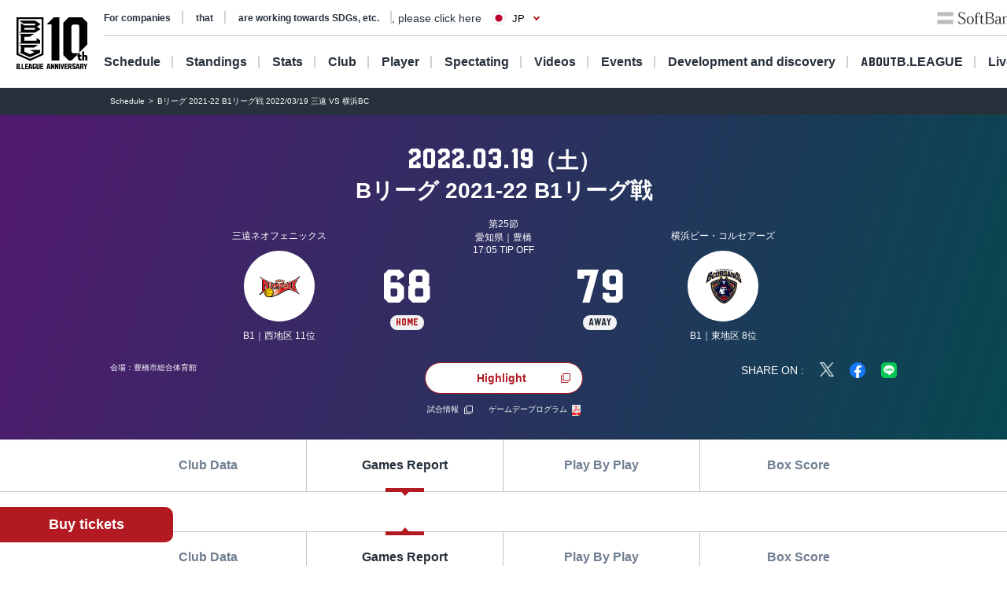

--- FILE ---
content_type: text/html; charset=utf-8
request_url: https://www.bleague.jp/game_detail/?ScheduleKey=7872&tab=2
body_size: 130931
content:
<!DOCTYPE html>
<html lang="ja">
<head>
<!-- # 全ページ共通タグ -->
<script src="https://j.wovn.io/1" data-wovnio="key=deCl52&amp;defaultLang=ja&amp;currentLang=ja&amp;urlPattern=path&amp;backend=true&amp;langParamName=wovn&amp;backendVersion=WOVN.proxy_0.22.8" async=""></script>
<meta charset="utf-8">
<meta http-equiv="x-ua-compatible" content="ie=edge">
<title>Bリーグ 2021-22 B1リーグ戦 2022/03/19 三遠 VS 横浜BC | B.LEAGUE（Bリーグ）公式サイト</title>
<meta name="keywords" content="B.LEAGUE,Bリーグ,バスケットボール,バスケット,バスケ,プロリーグ,プロバスケ">
<meta name="description" content="B.LEAGUEの「試合情報詳細」をご紹介。男子プロバスケットボールリーグ、B.LEAGUE（Bリーグ）。">
<meta property="og:title" content="Bリーグ 2021-22 B1リーグ戦 2022/03/19 三遠 VS 横浜BC | B.LEAGUE（Bリーグ）公式サイト">
<meta property="og:description" content="B.LEAGUEの「試合情報詳細」をご紹介。男子プロバスケットボールリーグ、B.LEAGUE（Bリーグ）。">
<meta property="og:image" content="https://www.bleague.jp/files/user/img/ogp_blg.png">
<meta property="og:type" content="article">
<meta property="og:site_name" content="B.LEAGUE（Bリーグ）公式サイト">
<meta property="og:url" content="https://www.bleague.jp/game_detail/?ScheduleKey=7872&amp;tab=2">
<meta property="twitter:card" content="summary_large_image">
<meta property="twitter:title" content="Bリーグ 2021-22 B1リーグ戦 2022/03/19 三遠 VS 横浜BC | B.LEAGUE（Bリーグ）公式サイト">
<meta property="twitter:description" content="B.LEAGUEの「試合情報詳細」をご紹介。男子プロバスケットボールリーグ、B.LEAGUE（Bリーグ）。">
<meta property="twitter:image" content="https://www.bleague.jp/files/user/img/ogp_blg.png">
<meta property="twitter:site" content="@B_LEAGUE">
<meta property="twitter:creator" content="@B_LEAGUE">
<meta property="fb:app_id" content="196745333994023" />
<meta name="twitter:card" content="summary_large_image">

<meta name="viewport" content="width=device-width, user-scalable=no">


<link hreflang="ja" href="https://www.bleague.jp/game_detail/" rel="alternate">
<link hreflang="en" href="https://www.bleague.jp/game_detail/en/" rel="alternate">
<link hreflang="zh-Hant" href="https://www.bleague.jp/game_detail/zh-CHT/" rel="alternate">

<link rel="shortcut icon" type="image/vnd.microsoft.icon" href="https://bleague.bl.kuroco-img.app/v=1518578008/files/user/league_common/img/libs/favicon.png">
<link rel="apple-touch-icon" sizes="180x180" href="https://bleague.bl.kuroco-img.app/v=1518578007/files/user/league_common/img/libs/icon_touch.png">
<link rel="apple-touch-icon-precomposed" href="https://bleague.bl.kuroco-img.app/v=1518578007/files/user/league_common/img/libs/icon_touch.png">
<link rel="shortcut icon" href="https://bleague.bl.kuroco-img.app/v=1518578007/files/user/league_common/img/libs/icon_touch.png">
<link rel="icon" sizes="192x192" href="https://bleague.bl.kuroco-img.app/v=1518578007/files/user/league_common/img/libs/icon_touch.png">
<!-- renewal css -->
<link rel="stylesheet" href="https://bleague.bl.kuroco-img.app/v=1704569207/files/css/front/user/reset_new2208.css">
<link rel="stylesheet" href="https://bleague.bl.kuroco-img.app/v=1730883561/files/css/front/user/swiper-bundle.min.css">
<link rel="stylesheet" href="https://bleague.bl.kuroco-img.app/v=1746760845/files/css/front/user/lang.css">
<link rel="stylesheet" href="https://bleague.bl.kuroco-img.app/v=1768785734/files/css/front/user/global_new2309.css">
<link rel="stylesheet" href="https://bleague.bl.kuroco-img.app/v=1756287316/files/css/front/user/common_new2208.css">


<!-- Google Tag Manager -->
<script>

(function(w,d,s,l,i){w[l]=w[l]||[];w[l].push({'gtm.start':
new Date().getTime(),event:'gtm.js'});var f=d.getElementsByTagName(s)[0],
j=d.createElement(s),dl=l!='dataLayer'?'&l='+l:'';j.async=true;j.src=
'https://www.googletagmanager.com/gtm.js?id='+i+dl;f.parentNode.insertBefore(j,f);
})(window,document,'script','dataLayer','GTM-T3JDL9H');

</script>
<!-- End Google Tag Manager -->

<meta name="google-site-verification" content="ZbxW6tCAOME-88e7YFG013SzbkaxeiWYUXWqSS7Yvdg" />


<link rel="stylesheet" href="https://bleague.bl.kuroco-img.app/v=1739420424/files/css/front/user/game_detail_new2208.css">

</head>
<body id="page_game_detail">

<div class="site-wrapper"><!-- Google Tag Manager (noscript) -->
<noscript><iframe src="https://www.googletagmanager.com/ns.html?id=GTM-T3JDL9H"
height="0" width="0" style="display:none;visibility:hidden"></iframe></noscript>
<!-- End Google Tag Manager (noscript) -->




<div class="site-block-white">
  <header class="site-header js-site-header is-pos-none">
              
            <div class="header-wrapper">
          <h1 class="header-logo">
              <a href="https://www.bleague.jp/"><img src="https://bleague.bl.kuroco-img.app/v=1751353149/files/user/common_new2208/logo_header.svg" alt="BLG B.LEAGUE"></a>
          </h1>
          <div class="header-top-menus">
              <div class="header-top-menus__header-top">
                  <div class="header-top-container">
                      <div class="top-links-container">
                          <a rel="noopener" href="https://www.bleague.jp/b-hope/" target="_blank" class="top-links-container__link"><span class="link-line">SDGs等への取り組み</span></a>
                          <a rel="noopener" href="https://www.bleague-shop.jp/" target="_blank" class="top-links-container__link"><span class="link-line">グッズ</span></a>
                          <a rel="noopener" href="https://www.bleague.jp/corporate/" target="_blank" class="top-links-container__link"><span class="link-line">企業の方はこちら</span></a>
                                                    <div class="lang-widget wovn-languages">
                            <div class="lang-overlay"></div>
                            <button class="lang-button">
                              <span class="lang-button-icon"><img src="https://bleague.bl.kuroco-img.app/v=1743578557/files/user/common/img/icon_jp.png" alt="日本語"></span>
                              <span class="lang-button-text">JP</span>
                            </button>
                            <div class="lang-list-wrapper" aria-hidden="true">
                              <ul class="lang-list">
                                <li class="lang-list-item"><button type="button" class="lang-switch wovn-switch selected" data-value="ja">日本語<span>JP</span></button></li>
                                <li class="lang-list-item"><button type="button" class="lang-switch wovn-switch" data-value="en">English<span>EN</span></button></li>
                                <!-- <li class="lang-list-item"><button type="button" class="lang-switch wovn-switch" data-value="zh-CHS">简体中文<span>ZH</span></button></li> -->
                              </ul>
                            </div>
                          </div>
                      </div>
                      <div class="top-links-container">
                          <a rel="noopener" href="https://www.softbank.jp/" target="_blank" class="click_logo_softbank">
                              <img class="logo-softbank" src="https://bleague.bl.kuroco-img.app/v=1660557170/files/user/common_new2208/logo_softbank.svg" alt="softbank">
                          </a>
                          <a rel="noopener" href="https://basketball.mb.softbank.jp/service/?utm_source=bleague&amp;utm_medium=bleague&amp;utm_campaign=bleague_bleague_003" class="logo-baskelive click_logo_basketlive" target="_blank">
                              <img src="https://bleague.bl.kuroco-img.app/v=1661233897/files/user/common_new2208/logo_baskelive.svg" alt="バスケットLIVE">
                          </a>
                      </div>
                  </div>
              </div>
              <nav class="header-top-menus__header-nav">
                                  <ul class="nav-list js-nav-list">
                      <li><a href="https://www.bleague.jp/schedule/" class="nav-list__link nav-list__link--schedule js-drop-menu-trigger" data-drop-content="1">日程・結果</a></li>
                      <li><a href="https://www.bleague.jp/standings/" class="nav-list__link nav-list__link--ranking">順位</a></li>
                      <li><a href="https://www.bleague.jp/leaders/" class="nav-list__link nav-list__link--grade js-drop-menu-trigger" data-drop-content="2">成績</a></li>
                      <li><a href="https://www.bleague.jp/club/" class="nav-list__link nav-list__link--club">クラブ</a></li>
                      <li><a href="https://www.bleague.jp/roster/" class="nav-list__link nav-list__link--player">選手</a></li>
                      <li><a href="https://www.bleague.jp/watchingguide/" class="nav-list__link nav-list__link--spectating js-drop-menu-trigger" data-drop-content="3">観戦</a></li>
                      <li><a href="https://www.bleague.jp/video/" class="nav-list__link nav-list__link--movie js-drop-menu-trigger" data-drop-content="4">動画</a></li>
                      <li><a href="https://www.bleague.jp/event/" class="nav-list__link nav-list__link--event">イベント</a></li>
                    <li><div class="nav-list__link nav-list__link--development js-drop-menu-trigger" data-drop-content="6">育成・発掘</div></li>
                      <li><a href="https://www.bleague.jp/about-b/" class="nav-list__link nav-list__link--league js-drop-menu-trigger" data-drop-content="7"><span class="font-blg">B.LEAGUE</span><span>について</span></a></li>
                      <li><a rel="noopener" href="https://basketball.mb.softbank.jp/?utm_source=bleague&amp;utm_medium=bleague&amp;utm_campaign=bleague_bleague_021" target="_blank" class="nav-list__link nav-list__link--live nav-list__link--blank">ライブ配信</a></li>
                  </ul>
                                <p class="sp-dn">
                  <a rel="noopener" href="https://www.resona-gr.co.jp/bleague/index.html" target="_blank"><img class="image-stretch max-content" src="https://bleague.bl.kuroco-img.app/v=1720670493/files/user/common_new2208/logo_header_resona_bleague_pc.svg" alt="りそなグループ B.LEAGUE"></a>
                </p>
              </nav>
          </div>
          <div class="dropdown-menu-wrapper js-dropdown-menu-wrapper js-dropdown-menu-contents" data-drop-content="1">
              <div class="dropdown-menu">
                  <a href="https://www.bleague.jp/schedule/" class="dropdown-menu__title">
                      日程・結果
                  </a>
                  <hr />
                  <div class="dropdown-menu__items">
                      <div class="dropdown-menu__items-column">
                          <ul>
                              <li>
                                  <a href="https://www.bleague.jp/annual_schedule/">
                                      年間スケジュール
                                  </a>
                              </li>
                          </ul>
                      </div>
                  </div>
              </div>
          </div>
          <div class="dropdown-menu-wrapper js-dropdown-menu-wrapper js-dropdown-menu-contents" data-drop-content="2">
              <div class="dropdown-menu">
                  <a href="https://www.bleague.jp/leaders/" class="dropdown-menu__title">
                      成績
                  </a>
                  <hr />
                  <div class="dropdown-menu__items">
                      <div class="dropdown-menu__items-column">
                          <ul>
                              <li>
                                  <a href="https://www.bleague.jp/stats/">
                                      成績詳細
                                  </a>
                              </li>
                              <li>
                                  <a href="https://www.bleague.jp/record/">
                                      対戦成績
                                  </a>
                              </li>
                              <li>
                                  <a href="https://www.bleague.jp/award/">
                                      歴代表彰
                                  </a>
                              </li>
                              <li>
                                  <a href="https://www.bleague.jp/career_stats/?target=player-b1&amp;value=PTS&amp;o=desc&amp;e=199&amp;tab=1">
                                      通算成績
                                  </a>
                              </li>
                              <li>
                                  <a href="https://www.bleague.jp/career-high/?target=player-b2&amp;value=PTS&amp;o=desc&amp;e=205&amp;tab=1">
                                      キャリアハイ
                                  </a>
                              </li>
                              <li>
                                <a href="https://www.bleague.jp/testing_ranking/">
                                    フィジカルテスティング
                                </a>
                             </li>
                          </ul>
                      </div>
                  </div>
              </div>
          </div>
          <div class="dropdown-menu-wrapper js-dropdown-menu-wrapper js-dropdown-menu-contents" data-drop-content="3">
              <div class="dropdown-menu">
                  <a href="https://www.bleague.jp/watchingguide/" class="dropdown-menu__title">
                      観戦
                  </a>
                  <hr />
                  <div class="dropdown-menu__items">
                      <div class="dropdown-menu__items-column">
                          <ul>
                              <li>
                                  <a href="https://www.bleague.jp/howtoenjoy/">観戦の楽しみ方</a>
                              </li>
                              <li>
                                  <a href="https://www.bleague.jp/basketball_rule/">ゲームルール解説</a>
                              </li>
                              <li>
                                <a href="https://www.bleague.jp/sns-guideline/">写真・動画の撮影ガイドライン</a>
                              </li>
                              <li>
                                  <a href="https://www.bleague.jp/ticket/">チケット購入方法</a>
                              </li>
                              <li>
                                  <a href="https://www.bleague.jp/basketlive/">バスケットLIVEで観る</a>
                              </li>
                              <li>
                                  <a href="https://www.bleague.jp/broadcast/">放送予定</a>
                              </li>
                          </ul>
                      </div>
                  </div>
              </div>
          </div>
          <div class="dropdown-menu-wrapper js-dropdown-menu-wrapper js-dropdown-menu-contents" data-drop-content="4">
              <div class="dropdown-menu">
                  <a href="https://www.bleague.jp/video/" class="dropdown-menu__title">
                      動画
                  </a>
                  <hr />
                  <div class="dropdown-menu__items">
                      <div class="dropdown-menu__items-column">
                          <ul>
                              <li>
                                  <a href="https://www.bleague.jp/video_list/">動画一覧</a>
                              </li>
                              <li>
                                  <a href="https://www.bleague.jp/video_list/?tag_id=25">BEST OF TOUGH SHOT</a>
                              </li>
                              <li>
                                  <a href="https://www.bleague.jp/video_list/?tag_id=24">Monthly MVP</a>
                              </li>
                          </ul>
                      </div>
                  </div>
              </div>
          </div>
          <div class="dropdown-menu-wrapper js-dropdown-menu-wrapper js-dropdown-menu-contents" data-drop-content="6">
              <div class="dropdown-menu">
                  <div class="dropdown-menu__wrap">
                    <a href="https://www.bleague.jp/development/" class="dropdown-menu__title">
                        育成
                    </a>
                    <a href="https://www.bleague.jp/development/discover/" class="dropdown-menu__title">
                        発掘
                    </a>
                  </div>
                  <hr />
                  <div class="dropdown-menu__items">
                      <div class="dropdown-menu__items-column">
                        <div class="dropdown-menu__subtitle">育成</div>
                          <ul>
                              <li>
                                  <a href="https://www.bleague.jp/u18/">
                                      U18大会サイト
                                  </a>
                              </li>
                              <li>
                                  <a href="https://www.bleague.jp/u15/">
                                      U15大会サイト
                                  </a>
                              </li>
                          </ul>
                      </div>
                      <div class="dropdown-menu__items-column">
                        <div class="dropdown-menu__subtitle">発掘</div>
                          <ul>
                              <li>
                                  <a href="https://www.bleague.jp/tryout/bdreamproject/">
                                      B.DREAM
                                  </a>
                              </li>
                              <li>
                                  <a href="https://www.bleague.jp/tryout/2025/">
                                      トライアウト
                                  </a>
                              </li>
                          </ul>
                      </div>
                  </div>
              </div>
          </div>
          <div class="dropdown-menu-wrapper js-dropdown-menu-wrapper js-dropdown-menu-contents" data-drop-content="7">
              <div class="dropdown-menu">
                  <a href="https://www.bleague.jp/about-b/" class="dropdown-menu__title">
                      B.LEAGUEについて
                  </a>
                  <hr />
                  <div class="dropdown-menu__items">
                      <div class="dropdown-menu__items-column">
                          <!--div class="dropdown-menu__subtitle">団体概要</div-->
                          <ul>
                              <li>
                                  <a href="https://www.bleague.jp/about/">
                                      B.LEAGUEとは
                                  </a>
                              </li>
                              <li>
                                  <a href="https://www.bleague.jp/b-hope/">
                                      SDGsへの取り組み|B.LEAGUE Hope
                                  </a>
                              </li>
                            <li>
                                <a href="https://www.bleague.jp/new-bleague/">
                                    B.革新
                                </a>
                            </li>
                            <li>
                                <a href="https://www.bleague.jp/2050vision/">
                                    感動立国
                                </a>
                            </li>
                              <li>
                                  <a href="https://www.bleague.jp/regulation/">
                                      B.LEAGUEフォーマット
                                  </a>
                              </li>
                            <li>
                                <a href="https://www.bleague.jp/scs/">
                                    SCS推進チーム
                                </a>
                            </li>
                            <li>
                                <a rel="noopener" href="https://www.bleague.jp/corporate/" target="_blank">
                                    コーポレートサイト
                                </a>
                            </li>
                          </ul>
                      </div>
                  </div>
              </div>
          </div>
      </div>
      <div class="header-wrapper header-wrapper--mobile">
          <h1 class="header-logo">
              <a href="https://www.bleague.jp/"><img src="https://bleague.bl.kuroco-img.app/v=1751353149/files/user/common_new2208/logo_header_sp.svg" alt="BLG B.LEAGUE"></a>
              <a href="https://www.bleague.jp/"><img src="https://bleague.bl.kuroco-img.app/v=1720670493/files/user/common_new2208/logo_header_resona_bleague_sp.svg" alt="りそなグループ B.LEAGUE" width="67" height="30"></a>
          </h1>
          <div class="header-wrap">
            <div class="lang-widget wovn-languages">
              <div class="lang-overlay"></div>
              <button class="lang-button">
                <span class="lang-button-icon"><img src="https://bleague.bl.kuroco-img.app/v=1743578557/files/user/common/img/icon_jp.png" alt="日本語"></span>
                <span class="lang-button-text">JP</span>
              </button>
              <div class="lang-list-wrapper" aria-hidden="true">
                <ul class="lang-list">
                  <li class="lang-list-item"><button type="button" class="lang-switch wovn-switch selected" data-value="ja">日本語<span>JP</span></button></li>
                  <li class="lang-list-item"><button type="button" class="lang-switch wovn-switch" data-value="en">English<span>EN</span></button></li>
                  <!-- <li class="lang-list-item"><button type="button" class="lang-switch wovn-switch" data-value="zh-CHS">简体中文<span>ZH</span></button></li> -->
                </ul>
              </div>
            </div>
            <div class="btn-menu js-humburger-open-trigger">
                <img src="https://bleague.bl.kuroco-img.app/v=1660557136/files/user/common_new2208/icon_menu.svg" alt="">
            </div>
          </div>
                </div>
  </header>
      <div class="js-global-nav global-nav-wrapper is-active">
      <div class="floating-menu global-nav js-nav-target">
        <div class="js-filter-swiper-list swiper swiper--animation-none floating-menu-swiper">
          <ul class="global-nav-list js-global-tab-trigger swiper-wrapper">
            <li class="click_top_sptab_pickup click-event-pickup swiper-slide">
              <a href="https://www.bleague.jp/?tab=1" class="nav-item">
                <i class="list-item-icon list-item-icon--pickup click-event-pickup"></i>
                <span class="nav-item-text click-event-pickup">PICKUP</span>
              </a>
            </li>
            <li class="click_top_sptab_schedule click-event-schedule swiper-slide">
              <a href="https://www.bleague.jp/schedule/" class="nav-item">
                <i class="list-item-icon list-item-icon--schedule click-event-schedule"></i>
                <span class="nav-item-text click-event-schedule">日程・結果</span>
              </a>
            </li>
            <li class="click_top_sptab_ranking click-event-ranking swiper-slide">
              <a href="https://www.bleague.jp/standings/" class="nav-item">
                <i class="list-item-icon list-item-icon--ranking click-event-ranking"></i>
                <span class="nav-item-text click-event-ranking">順位</span>
              </a>
            </li>
            <li class="click_top_sptab_grade click-event-grade swiper-slide">
              <a href="https://www.bleague.jp/leaders/" class="nav-item">
                <i class="list-item-icon list-item-icon--grade click-event-grade"></i>
                <span class="nav-item-text click-event-grade">成績</span>
              </a>
            </li>
            <li class="click_top_sptab_news click-event-news swiper-slide">
              <a href="https://www.bleague.jp/news/" class="nav-item">
                <i class="list-item-icon list-item-icon--news click-event-news"></i>
                <span class="nav-item-text click-event-news">ニュース</span>
              </a>
            </li>
            <li class="click_top_sptab_club click-event-club swiper-slide">
              <a href="https://www.bleague.jp/club/" class="nav-item">
                <i class="list-item-icon list-item-icon--club click-event-club"></i>
                <span class="nav-item-text click-event-club">クラブ</span>
              </a>
            </li>
            <li class="click_top_sptab_player click-event-player swiper-slide">
              <a href="https://www.bleague.jp/roster/" class="nav-item">
                <i class="list-item-icon list-item-icon--player click-event-player"></i>
                <span class="nav-item-text click-event-player">選手</span>
              </a>
            </li>
                        <li class="click_top_sptab_movie click-event-movie swiper-slide">
              <a href="https://www.bleague.jp/video/" class="nav-item">
                <i class="list-item-icon list-item-icon--movie click-event-movie"></i>
                <span class="nav-item-text click-event-movie">動画</span>
              </a>
            </li>
            <li class="click-event-live swiper-slide">
              <a rel="noopener" href="https://basketball.mb.softbank.jp/?utm_source=bleague&amp;utm_medium=bleague&amp;utm_campaign=bleague_bleague_021" target="_blank" class="nav-item">
                <i class="list-item-icon list-item-icon--live click-event-live"></i>
                <span class="nav-item-text click-event-live">ライブ配信</span>
              </a>
            </li>
                      </ul>
        </div>
      </div>
    </div>
  </div>
<div class="header-menu js-header-menu">
    <div class="mobile-menu">
        <div class="close-trigger js-humburger-close-trigger">
            <img src="https://bleague.bl.kuroco-img.app/v=1660557137/files/user/common_new2208/icon_menu_close.svg" alt="">
        </div>
        <div class="mobile-menu__btn-area">
            <div class="mobile-menu__banner">
                <a href="https://www.bleague.jp/beginner/">
                  <img src="https://bleague.bl.kuroco-img.app/v=1696261438/files/user/common_new2208/bnr_bginner_03.webp" alt="はじめてのB.LEAGUE">
                </a>
            </div>
            <ul class="mobile-menu__btn-list">
                <li><a rel="noopener" href="https://bleague-ticket.psrv.jp/" class="btn primary icon icon-blank click_btn_ticket" target="_blank">チケット</a></li>
                <li><a rel="noopener" href="https://www.bleague-shop.jp/" target="_blank" class="btn primary icon icon-blank click_btn_goods" target="_blank">グッズ</a></li>
                <li><a rel="noopener" href="https://basketball.mb.softbank.jp/" class="btn primary icon icon-blank click_btn_live" target="_blank">ライブ配信</a></li>
            </ul>
        </div>
        <div class="mobile-menu__menu-area">
            <div class="mobile-menu__menu-area-left">
                <ul>
                    <li class="menu-area-left-selected">
                        <a href="javascript:void(0)" class="js-mobile-menu-trigger" data-mobile-menu-index="1">
                            <span>
                                <i class="list-item-icon list-item-icon--schedule"></i>
                                日程・結果
                            </span>
                            <i class="left-arrow"></i>
                        </a>
                    </li>
                    <li>
                        <a href="https://www.bleague.jp/standings/">
                            <span>
                                <i class="list-item-icon list-item-icon--ranking"></i>
                                順位
                            </span>
                        </a>
                    </li>
                    <li>
                        <a href="javascript:void(0)" class="js-mobile-menu-trigger" data-mobile-menu-index="2">
                            <span>
                                <i class="list-item-icon list-item-icon--grade"></i>
                                成績
                            </span>
                            <i class="left-arrow"></i>
                        </a>
                    </li>
                    <li>
                        <a href="https://www.bleague.jp/club/">
                            <span>
                                <i class="list-item-icon list-item-icon--club"></i>
                                クラブ
                            </span>
                        </a>
                    </li>
                    <li>
                        <a href="https://www.bleague.jp/roster/">
                            <span>
                                <i class="list-item-icon list-item-icon--player"></i>
                                選手
                            </span>
                        </a>
                    </li>
                    <li>
                        <a href="javascript:void(0)" class="js-mobile-menu-trigger" data-mobile-menu-index="3">
                            <span>
                                <i class="list-item-icon list-item-icon--watching"></i>
                                観戦
                            </span>
                            <i class="left-arrow"></i>
                        </a>
                    </li>
                    <li>
                        <a href="javascript:void(0)" class="js-mobile-menu-trigger" data-mobile-menu-index="4">
                            <span>
                                <i class="list-item-icon list-item-icon--movie"></i>
                                動画
                            </span>
                            <i class="left-arrow"></i>
                        </a>
                    </li>
                    <li>
                        <a href="https://www.bleague.jp/event/">
                            <span>
                                <i class="list-item-icon list-item-icon--event"></i>
                                イベント
                            </span>
                        </a>
                    </li>
                    <li>
                        <a href="javascript:void(0)" class="js-mobile-menu-trigger" data-mobile-menu-index="6">
                            <span>
                                <i class="list-item-icon list-item-icon--development"></i>
                                育成・発掘
                            </span>
                            <i class="left-arrow"></i>
                        </a>
                    </li>
                    <li>
                        <a href="javascript:void(0)" class="js-mobile-menu-trigger" data-mobile-menu-index="7">
                            <span>
                                <i class="list-item-icon list-item-icon--league"></i>
                                B.LEAGUEについて
                            </span>
                            <i class="left-arrow"></i>
                        </a>
                    </li>
                </ul>
            </div>
            <div class="mobile-menu__menu-area-right">
                <ul class="mobile-menu__sub-menu-list mobile-menu__sub-menu-list--displayed  js-mobile-menu-contents"
                    data-mobile-menu-index="1">
                    <li>
                        <a href="https://www.bleague.jp/schedule/">日程・結果
                            <div class="left-arrow"></div>
                        </a>
                    </li>
                    <li>
                        <a href="https://www.bleague.jp/annual_schedule/">年間スケジュール
                            <div class="left-arrow"></div>
                        </a>
                    </li>
                </ul>
                <ul class="mobile-menu__sub-menu-list js-mobile-menu-contents" data-mobile-menu-index="2">
                    <li>
                        <a href="https://www.bleague.jp/leaders/">成績
                            <div class="left-arrow"></div>
                        </a>
                    </li>
                    <li>
                        <a href="https://www.bleague.jp/stats/">成績詳細
                            <div class="left-arrow"></div>
                        </a>
                    </li>
                    <li>
                        <a href="https://www.bleague.jp/record/">対戦成績
                            <div class="left-arrow"></div>
                        </a>
                    </li>
                    <li>
                        <a href="https://www.bleague.jp/award/">歴代表彰
                            <div class="left-arrow"></div>
                        </a>
                    </li>
                    <li>
                        <a href="https://www.bleague.jp/career_stats/?target=player-b1&amp;value=PTS&amp;o=desc&amp;e=199&amp;tab=1">通算成績
                            <div class="left-arrow"></div>
                        </a>
                    </li>
                    <li>
                        <a href="https://www.bleague.jp/career-high/?target=player-b2&amp;value=PTS&amp;o=desc&amp;e=205&amp;tab=1">キャリアハイ
                            <div class="left-arrow"></div>
                        </a>
                    </li>
                    <li>
                        <a href="https://www.bleague.jp/testing_ranking/">フィジカルテスティング
                            <div class="left-arrow"></div>
                        </a>
                    </li>
                </ul>
                <ul class="mobile-menu__sub-menu-list js-mobile-menu-contents" data-mobile-menu-index="3">
                    <li>
                        <a href="https://www.bleague.jp/watchingguide/">観戦<div class="left-arrow"></div></a>
                    </li>
                    <li>
                        <a href="https://www.bleague.jp/howtoenjoy/">観戦の楽しみ方<div class="left-arrow"></div></a>
                    </li>
                    <li>
                        <a href="https://www.bleague.jp/basketball_rule/">ゲームルール解説<div class="left-arrow"></div></a>
                    </li>
                    <li>
                        <a href="https://www.bleague.jp/sns-guideline/">写真・動画の撮影ガイドライン<div class="left-arrow"></div></a>
                    </li>
                    <li>
                        <a href="https://www.bleague.jp/ticket/">チケット購入方法<div class="left-arrow"></div></a>
                    </li>
                    <li>
                        <a href="https://www.bleague.jp/basketlive/">バスケットLIVEで観る<div class="left-arrow"></div></a>
                    </li>
                    <li>
                        <a href="https://www.bleague.jp/broadcast/">放送予定<div class="left-arrow"></div></a>
                    </li>
                </ul>
                <ul class="mobile-menu__sub-menu-list js-mobile-menu-contents" data-mobile-menu-index="4">
                    <li>
                        <a href="https://www.bleague.jp/video/">
                            動画
                            <div class="left-arrow"></div>
                        </a>
                    </li>
                    <li>
                        <a href="https://www.bleague.jp/video_list/">動画一覧<div class="left-arrow"></div></a>
                    </li>
                    <li>
                        <a href="https://www.bleague.jp/video_list/?tag_id=1">BEST OF TOUGH SHOT<div class="left-arrow"></div></a>
                    </li>
                    <li>
                        <a href="https://www.bleague.jp/video_list/?tag_id=2">Monthly MVP<div class="left-arrow"></div></a>
                    </li>
                </ul>
                <ul class="mobile-menu__sub-menu-list js-mobile-menu-contents" data-mobile-menu-index="6">
                    <li>
                        <a href="https://www.bleague.jp/development/">
                            育成
                            <div class="left-arrow"></div>
                        </a>
                    </li>
                    <li>
                        <a href="https://www.bleague.jp/development/discover/">
                            発掘
                            <div class="left-arrow"></div>
                        </a>
                    </li>
                    <li>
                        <a href="https://www.bleague.jp/u18/">
                            U18大会サイト
                            <div class="left-arrow"></div>
                        </a>
                    </li>
                    <li>
                        <a href="https://www.bleague.jp/u15/">
                            U15大会サイト
                            <div class="left-arrow"></div>
                        </a>
                    </li>
                    <li>
                        <a href="https://www.bleague.jp/tryout/bdreamproject/">
                            B.DREAM
                            <div class="left-arrow"></div>
                        </a>
                    </li>
                    <li>
                        <a href="https://www.bleague.jp/tryout/2025/">
                            トライアウト
                            <div class="left-arrow"></div>
                        </a>
                    </li>
                </ul>
                <ul class="mobile-menu__sub-menu-list js-mobile-menu-contents" data-mobile-menu-index="7">
                    <li>
                        <a href="https://www.bleague.jp/about/">
                            B.LEAGUEとは
                            <div class="left-arrow"></div>
                        </a>
                    </li>
                    <li>
                        <a href="https://www.bleague.jp/b-hope/">
                            SDGsへの取り組み|B.LEAGUE Hope
                            <div class="left-arrow"></div>
                        </a>
                    </li>
                    <li>
                        <a href="https://www.bleague.jp/new-bleague/">
                            B.革新
                            <div class="left-arrow"></div>
                        </a>
                    </li>
                    <li>
                        <a href="https://www.bleague.jp/2050vision/">
                            感動立国
                            <div class="left-arrow"></div>
                        </a>
                    </li>
                    <li>
                        <a href="https://www.bleague.jp/regulation/">
                            B.LEAGUEフォーマット
                            <div class="left-arrow"></div>
                        </a>
                    </li>
                    <li>
                        <a href="https://www.bleague.jp/scs/">
                            SCS推進チーム
                            <div class="left-arrow"></div>
                        </a>
                    </li>
                    <li>
                        <a rel="noopener" href="https://www.bleague.jp/corporate/" target="_blank">
                            コーポレートサイト
                            <div class="left-arrow"></div>
                        </a>
                    </li>
                </ul>
            </div>
        </div>
        <div class="mobile-menu__links-area">
            <div class="top-links-container">
                <a rel="noopener" href="https://www.bleague.jp/b-hope/" target="_blank" class="top-links-container__link"><span class="link-line">SDGs等への取り組み</span></a>
                                <a rel="noopener" href="https://www.bleague.jp/corporate/" target="_blank" class="top-links-container__link top-links-container__link--pdR0"><span class="link-line">企業の方はこちら</span></a>
            </div>
        </div>
                <ul class="mobile-menu__sponsor-list">
            <li><a rel="noopener" href="https://www.softbank.jp/" target="_blank" class="click_logo_softbank"><img class="logo-softbank" src="https://bleague.bl.kuroco-img.app/v=1660557170/files/user/common_new2208/logo_softbank.svg" alt="softbank"></a>
            </li>
            <li><a rel="noopener" href="https://basketball.mb.softbank.jp/service/?utm_source=bleague&amp;utm_medium=bleague&amp;utm_campaign=bleague_bleague_003" target="_blank" class="click_logo_basketlive"><img class="logo-baskelive" src="https://bleague.bl.kuroco-img.app/v=1661233897/files/user/common_new2208/logo_baskelive.svg" alt="バスケットLIVE"></a>
            </li>
        </ul>
    </div>
</div>
<div class="floating-action">
    <a rel="noopener" class="btn primary" href="https://bleague-ticket.psrv.jp/" target="_blank">チケット購入</a>
</div>


<main class="site-main">
      <div class="breadcrumb">
        <ol itemscope="" itemtype="https://schema.org/BreadcrumbList">
                        <li itemprop="itemListElement" itemscope="" itemtype="https://schema.org/ListItem">
                  <a href="https://www.bleague.jp/schedule/" itemprop="item"><span itemprop="name">日程・結果</span></a>
                  <meta itemprop="position" content="1">
          </li>
                  <li itemprop="itemListElement" itemscope="" itemtype="https://schema.org/ListItem">
            <span itemprop="name">Bリーグ 2021-22 B1リーグ戦 2022/03/19 三遠 VS 横浜BC</span>
            <meta itemprop="position" content="2">
          </li>
          </ol>
      </div>





      

    
















  


                                                              
                                                                    




    
                          
                    
    
                    
                  
                  
    
  




                                                                                                                                                                                                                                                                                                                                                                                                                                                                                                                                                                                                                                                                                                                                                                                                                                                                                                                                                                                                                                                                                                                                                                                                                                                                                                                                                                                                                                                                                                                                                                                                                                                                                                                                                                                                                                                                                                                                                                                                                                                                                                                                                                                                                                                                                                                                                                                                                                                                                                                                                                                                                                                                                                                                                                                                                                                                                                                                                                                                                                                                                                                                                                                                                                                                                                                                                                                                                                                                                                                                                                                                                                                                                                                                                                                                                                                                                                                                                                                                                                                                                                                                                                                                                                                                                                                                                                                                                                                                                                                                                                                                                                                                                                                                                                                                                                                                                                                                                                                                                                                                                                                                                                                                                                                                                                                                                                                                                                                                                                                                                                                                                                                                                                                                                                                                                                                                                                                                                                                                                                                                                                                                                                                                                                                                                                                                                                                                                                                                                                                                                                                                                                                                                                                                                                                                                                                                                                                                                                                                                                                                                                                                                                                                                                                                                                                                                                                                                                                                                                                                                                                                                                                                                                                                                                                                                                                                                                                                                                                                                                                                                                                                                                                                                                                                                                                                                                                                                                                                                                                                                                                                                                                                                                                                                                                                                                                                                                                                                                                                                                                                                                                                                                                                                                                                                                                                                                                                                                                                                                                                                                                                                                                                                                                                                                                                                                                                                                                                                                                                                                                                                                                                                                                                                                                                                                

                                                                                                                                                                                                                                                                                                                                                                                                                                                                                                                                                                                                                                                                                                                                                                                                                                                                                                                                                                                                                                                                                                                                                                                                                                                                                                                                                                                                                                                                                                                                                                                                                                                                                                                                                                                                                                                                                                                                                                                                                                                                                                                                                                                                                                                                                                                                                                                                                                                                                                                                                                                                                                                                                                                                                                                                                                                                                                                                                                                                                                                                                                                                                                                                                                                                                                                                                                                                                                                                                                                                                                                                                                                                                                                                                                                                                                                                                                                                                                                                                                                                                                                                                                                                                                                                                                                                                                                                                                                                                                                                                                                                                                                                                                                                                                                                                                                                                                                                                                                                                                                                                                                                                                                                                                                                                                                                                                                                                                                                                                                                                                                                                                                                                                                                                                                                                                                                                                                                                                                                                                                                                                                                                                                                                                                                                                                                                                                                                                                                                                                                                                                                                                                                                                                                                                                                                                                                                                                                                                                                                                                                                                                                                                                                                                                                                                                                                                                                                                                                                                                                                                                                                                                                                                                                                                                                                                                                                                                                                                                                                                                                                                                                                                                                                                                                                                                                                                                                                                                                                                                                                                                                                                                                                                                                                                                                                                                                                                                                                                                                                                                                                                                                                                                                                                                                                                                                                                                                                                                                                                                                                                                                                                                                                                                                                                                                                                                                                                                                                                                                                                                                                                                                                                                                                                                                                                                                                                                                                                                                                                                                                                                                                                                                                                                                                                                                                                                                                                                                                                                                                                                                                                                                                                                                                                                                                                                                                                                                                                                                                                                                                                                                                                                                                                                                                                                                                                                                                                                                                                                                                                                                                                                                                                                                                                                                                                                                                                                                                                                                                                                                                                                                                                                                                                                                                                                                                                                                                                                                                                                                                                                                                                                                                                                                                                                                                                                                                                                                                                                                                                                                                                                                                                                                                                                                                                                                                                                                                                                                                                                                                                                                                                                                                                                                                                                                                                                                                                                                                                                                                                                                                                                                                                                                                                                                                                                                                                                                                                                                                                                                                                                                                                                                                                                                                                                                                                                                                                                                                                                                                                                                                                                                                                                                                                                                                                                                                                                                                                                                                                                                                                                                                                                                                                                                                                                                                                                                                                                                                                                                                                                                                                                                                                                                                                                                                                                                                                                                                                                                                                                                                                                                                                                                                                                                                                                                                                                                                                                                                                                                                                                                                                                                                                                                                                                                                                                                                                                                                                                                                                                                                                                                                                                                                                                                                                                                                                                                                                                                                                                                                                                                                                                                                                                                                                                                                                                                                                                                                                                                                                                                                                                                                                                                                                                                                                                                                                                                                                                                                                                                                                                                                                                                                                                                                                                                                                                                                                                                                                                                                                                                                                                                                                                                                                                                                                                                                                                                                                                                                                                                                                                                                                                                                                                                                                                                                                                                                                                                                                                                                                                                                                                                                                                                                                                                                                                                                                                                                                                                                                                                                                                                                                                                                                                                                                                                                                                                                                                                                                                                                                                                                                                                                                                                                                                                                                                                                                                                                                                                                                                                                                                                                                                                                                                                                                                                                                                                                                                                                                                                                                                                                                                                                                                                                                                                                                                                                                                                                                                                                                                                                                                                                                                                                                                                                                                                                                                                                                                                                                                                                                                                                                                                                                                                                                                                                                                                                                                                                                                                                                                                                                                                                                                                                                                                                                                                                                                                                                                                                                                                                                                                                                                                                                                                                                                                                                                                                                                                                                                                                                                                                                                                                                                                                                                                                                                                                                                                                                                                                                                                                                                                                                                                                                                                                                                                                                                                                                                                                                                                                                                                                                                                                                                                                                                                                                                                                                                                                                                                                                                                                                                                                                                                                                                                                                                                                                                                                                                                                                                                                                                                                                                                                                                                                                                                                                                                                                                                                                                                                                                                                                                                                                                                                                                                                                                                                                                                                                                                                                                                                                                                                                                                                                                                                                                                                                                                                                                                                                                                                                                                                                                                                                                                                                                                                                                                                                                                                                                                                                                                                                                                                                                                                                                                                                                                                                                                                                                                                                                                                                                                                                                                                                                                                                                                                                                                                                                                                                                                                                                                                                                                                                                                                                                                                                                                                                                                                                                                                                                                                                                                                                                                                                                                                                                                                                                                                                                                                                                                                                                                                                                                                                                                                                                                                                                                                                                                                                                                                                                                                                                                                                                                                                                                                                                                                                                                                                                                                                                                                                                                                                                                                                                                                                                                                                                                                                                                                                                                                                                                                                                                                                                                                                                                                                                                                                                                                                                                                                                                                                                                                                                                                                                                                                                                                                                                                                                                                                                                                                                                                                                                                                                                                                                                                                                                                                                                                                                                                                                                                                                                                                                                                                                                                                                                                                                                                                                                                                                                                                                                                                                                                                                                                                                                                                                                                                                                                                                                                                                                                                                                                                                                                                                                                                                                                                                                                                                                                                                                                                                                                                                                                                                                                                                                                                                                                                                                                                                                                                                                                                                                                                                                                                                                                                                                                                                                                                                                                                                                                                                                                                                                                                                                                                                                                                                                                                                                                                                                                                                                                                                                                                                                                                                                                                                                                                                                                                                                                                                                                                                                                                                                                                                                                                                                                                                                                                                                                                                                                                                                                                                                                                                                                                                                                                                                                                                                                                                                                                                                                                                                                                                                                                                                                                                                                                                                                                                                                                                                                                                                                                                                                                                                                                                                                                                                                                                                                                                                                                                                                                                                                                                                                                                                                                                                                                                                                                                                                                                                                                                                                                                                                                                                                                                                                                                                                                                                                                                                                                                                                                                                                                                                                                                                                                                                                                                                                                                                                                                                                                                                                                                                                                                                                                                                                                                                                                                                                                                                                                                                                                                                                                                                                                                                                                                                                                                                                                                                                                                                                                                                                                                                                                                                                                                                                                                                                                                                                                                                                                                                                                                                                                                                                                                                                                                                                                                                                                                                                                                                                                                                                                                                                                                                                                                                                                                                                                                                                                                                                                                                                                                                                                                                                                                                                                                                                                                                                                                                                                                                                                                                                                                                                                                                                                                                                                                                                                                                                                                                                                                                                                                                                                                                                                                                                                                                                                                                                                                                                                                                                                                                                                                                                                                                                                                                                                                                                                                                                                                                                                                                                                                                                                                                                                                                                                                                                                                                                                                                                                                                                                                                                                                                                                                                                                                                                                                                                                                                                                                                                                                                                                                                                                                                                                                                                                                                                                                                                                                                                                                                                                                                                                                                                                                                                                                                                                                                                                                                                                                                                                                                                                                                                                                                                                                                                                                                                                                                                                                                                                                                                                                                                                                                                                                                                                                                                                                                                                                                                                                                                                                                                                                                                                                                                                                                                                                                                                                                                                                                                                                                                                                                                                                                                                                                                                                                                                                                                                                                                                                                                                                                                                                                                                                                                                                                                                                                                                                                                                                                                                                                                                                                                                                                                                                                                                                                                                                                                                                                                                                                                                                                                                                                                                                                                                                                                                                                                                                                                                                                                                                                                                                                                                                                                                                                                                                                                                                                                                                                                                                                                                                                                                                                                                                                                                                                                                                                                                                                                                                                                                                                                                                                                                                                                                                                                                                                                                                                                                                                                                                                                                                                                                                                                                                                                                                                                                                                                                                                                                                                                                                                                                                                                                                                                                                                                                                                                                                                                                                                                                                                                                                                                                                                                                                                                                                                                                                                                                                                                                                                                                                                                                                                                                                                                                                                                                                                                                                                                                                                                                                                                                                                                                                                                                                                                                                                                                                                                                                                                                                                                                                                                                                                                                                                                                                                                                                                                                                                                                                                                                                                                                                                                                                                                                                                                                                                                                                                                                                                                                                                                                                                                                                                                                                                                                                                                                                                                                                                                                                                                                                                                                                                                                                                                                                                                                                                                                                                                                                                                                                                                                                                                                                                                                                                                                                                                                                                                                                                                                                                                                                                                                                                                                                                                                                                                                                                                                                                                                                                                                                                                                                                                                                                                                                                                                                                                                                                                                                                                                                                                                                                                                                                                                                                                                                                                                                                                                                                                                                                                                                                                                                                                                                                                                                                                                                                                                                                                                                                                                                                                                                                                                                                                                                                                                                                                                                                                                                                                                                                                                                                                                                                                                                                                                                                                                                                                                                                                                                                                                                                                                                                                                                                                                                                                                                                                                                                                                                                                                                                                                                                                                                                                                                                                                                                                                                                                                                                                                                                                                                                                                                                                                                                                                                                                                                                                                                                                                                                                                                                                                                                                                                                                                                                                                                                                                                                                                                                                                                                                                                                                                                                                                                                                                                                                                                                                                                                                                                                                                                                                                                                                                                                                                                                                                                                                                                                                                                                                                                                                                                                                                                                                                                                                                                                                                                                                                                                                                                                                                                                                                                                                                                                                                                                                                                                                                                                                                                                                                                                                                                                                                                                                                                                                                                                                                                                                                                                                                                                                                                                                                                                                                                                                                                                                                                                                                                                                                                                                                                                                                                                                                                                                                                                                                                                                                                                                                                                                                                                                                                                                                                                                                                                                                                                                                                                                                                                                                                                                                                                                                                                                                                                                                                                                                                                                                                                                                                                                                                                                                                                                                                                                                                                                                                                                                                                                                                                                                                                                                                                                                                                                                                                                                                                                                                                                                                                                                                                                                                                                                                                                                                                                                                                                                                                                                                                                                                                                                                                                                                                                                                                                                                                                                                                                                                                                                                                                                                                                                                                                                                                                                                                                                                                                                                                                                                                                                                                                                                                                                                                                                                                                                                                                                                                                                                                                                                                                                                                                                                                                                                                                                                                                                                                                                                                                                                                                                                                                                                                                                                                                                                                                                                                                                                                                                                                                                                                                                                                                                                                                                                                                                                                                                                                                                                                                                                                                                                                                                                                                                                                                                                                                                                                                                                                                                                                                                                                                                                                                                                                                                                                                                                                                                                                                                                                                                                                                                                                                                                                                                                                                                                                                                                                                                                                                                                                                                                                                                                                                                                                                                                                                                                                                                                                                                                                                                                                                                                                                                                                                                                                                                                                                                                                                                                                                                                                                                                                                                                                                                                                                                                                                                                                                                                                                                                                                                                                                                                                                                                                                                                                                                                                                                                                                                                                                                                                                                                                                                                                                                                                                                                                                                                                                                                                                                                                                                                                                                                                                                                                                                                                                                                                                                                                                                                                                                                                                                                                                                                                                                                                                                                                                                                                                                                                                                                                                                                                                                                                                                                                                                                                                                                                                                                                                                                                                                                                                                                                                                                                                                                                                                                                                                                                                                                                                                                                                                                                                                                                                                                                                                                                                                                                                                                                                                                                                                                                                                                                                                                                                                                                                                                                                                                                                                                                                                                                                                                                                                                                                                                                                                                                                                                                                                                                                                                                                                                                                                                                                                                                                                                                                                                                                                                                                                                                                                                                                                                                                                                                                                                                                                                                                                                                                                                                                                                                                                                                                                                                                                                                                                                                                                                                                                                                                                                                                                                                                                                                                                                                                                                                                                                                                                                                                                                                                                                                                                                                                                                                                                                                                                                                                                                                                                                                                                                                                                                                                                                                                                                                                                                                                                                                                                                                                                                                                                                                                                                                                                                                                                                                                                                                                                                                                                                                                                                                                                                                                                                                                                                                                                                                                                                                                                                                                                                                                                                                                                                                                                                                                                                                                                                                                                                                                                                                                                                                                                                                                                                                                                                                                                                                                                                                                                                                                                                                                                                                                                                                                                                                                                                                                                                                                                                                                                                                                                                                                                                                                                                                                                                                                                                                                                                                                                                                                                                                                                                                                                                                                                                                                                                                                                                                                                                                                                                                                                                                                                                                                                                                                                                                                                                                                                                                                                                                                                                                                                                                                                                                                                                                                                                                                                                                                                                                                                                                                                                                                                                                                                                                                                                                                                                                                                                                                                                                                                                                                                                                                                                                                                                                                                                                                                                                                                                                                                                                                                                                                                                                                                                                                                                                                                                                                                                                                                                                                                                                                                                                                                                                                                                                                                                                                                                                                                                                                                                                                                                                                                                                                                                                                                                                                                                                                                                                                                                                                                                                                                                                                                                                                                                                                                                                                                                                                                                                                                                                                                                                                                                                                                                                                                                                                                                                                                                                                                                                                                                                                                                                                                                                                                                                                                                                                                                                                                                                                                                                                                                                                                                                                                                                                                                                                                                                                                                                                                                                                                                                                                                                                                                                                                                                                                                                                                                                                                                                                                                                                                                                                                                                                                                                                                                                                                                                                                                                                                                                                                                                                                                                                                                                                                                                                                                                                                                                                                                                                                                                                                                                                                                                                                                                                                                                                                                                                                                                                                                                                                                                                                                                                                                                                                                                                                                                                                                                                                                                                                                                                                                                                                                                                                                                                                                                                                                                                                                                                                                                                                                                                                                                                                                                                                                                                                                                                                                                                                                                                                                                                                                                                                                                                                                                                                                                                                                                                                                                                                                                                                                                                                                                                                                                                                                                                                                                                                                                                                                                                                                                                                                                                                                                                                                                                                                                                                                                                                                                                                                                                                                                                                                                                                                                                                                                                                                                                                                                                                                                                                                                                                                                                                                                                                                                                                                                                                                                                                                                                                                                                                                                                                                                                                                                                                                                                                                                                                                                                                                                                                                                                                                                                                                                                                                                                                                                                                                                                                                                                                                                                                                                                                                                                                                                                                                                                                                                                                                                                                                                                                                                                                                                                                                                                                                                                                                                                                                                                                                                                                                                                                                                                                                                                                                                                                                                                                                                                                                                                                                                                                                                                                                                                                                                                                                                                                                                                                                                                                                                                                                                                                                                                                                                                                                                                                                                                                                                                                                                                                                                                                                                                                                                                                                                                                                                                                                                                                                                                                                                                                                                                                                                                                                                                                                                                                                                                                                                                                                                                                                                                                                                                                                                                                                                                                                                                                                                                                                                                                                                                                                                                                                                                                                                                                                                                                                                                                                                                                                                                                                                                                                                                                                                                                                                                                                                                                                                                                                                                                                                                                                                                                                                                                                                                                                                                                                                                                                                                                                                                                                                                                                                                                                                                                                                                                                                                                                                                                                                                                                                                                                                                                                                                                                                                                                                                                                                                                                                                                                                                                                                                                                                                                                                                                                                                                                                                                                                                                                                                                                                                                                                                                                                                                                                                                                                                                                                                                                                                                                                                                                                                                                                                                                                                                                                                                                                                                                                                                                                                                                                                                                                                                                                                                                                                                                                                                                                                                                                                                          

    
      <section class="game-top">
        <div class="inner">
          <div class="date-wrap">
            <h1><span class="font-blg">2022.03.19</span>（土）<br><span id="convention-name">Bリーグ 2021-22 B1リーグ戦</span></h1>
          </div>
          <div class="result-wrap">
            <div class="team-wrap home">
              <div class="team ">
                <div class="team-name"><p class="for-pc">三遠ネオフェニックス</p><p class="for-sp">三遠</p></div>
                <div class="team-logo">
                      <img src="https://bleague.bl.kuroco-img.app/v=1625057954/files/user/common/img/logo/2021/s/sn.png" alt="三遠ネオフェニックス">
                </div>
                <div class="team-rank">B1｜西地区 11位</div>
                  </div>
                  <div class="team-point font-blg">68<div class="label home font-blg">HOME</div></div>
                </div>
            <div class="time-wrap">
                                <p class="part">第25節</p>
              <p class="place">愛知県｜豊橋</p>              <p class="time">17:05 TIP OFF</p>
                  <div class="result-box">
                <div class="game-score-container">
                  <div class="game-score-grid">
                    <div class="game-score" id="game-score-top">
                    </div>
                  </div>
                </div>
              </div>
              <p class="status"></p>
                </div>
            <div class="team-wrap away">
              <div class="team ">
                <div class="team-name"><p class="for-pc">横浜ビー・コルセアーズ</p><p class="for-sp">横浜BC</p></div>
                <div class="team-logo">
                      <img src="https://bleague.bl.kuroco-img.app/v=1625605487/files/user/common/img/logo/2021/s/yb.png" alt="横浜ビー・コルセアーズ">
                </div>
                <div class="team-rank">B1｜東地区 8位</div>
                  </div>
                  <div class="team-point font-blg">79<div class="label font-blg">AWAY</div></div>
                </div>
          </div>
          <div class="game-top-bottom">
            <div class="place-wrap">
              <div class="inner">
                <span class="stadium-name">会場：<a href="https://www.bleague.jp/arena_detail/?ArenaCD=169" class="text-link-white link-white"><span class="link-line">豊橋市総合体育館</span></a></span>
                <span class="attendance"></span>
                <span class="referee"></span>
              </div>
            </div>
            <div class="game-btn-wrap">
                            <a rel="noopener" class="btn secondary icon-blank" href="https://basketball.mb.softbank.jp/api/v1/video/highlight?game_id=7872&amp;utm_source=bleague&amp;utm_medium=bleague&amp;utm_campaign=107&amp;_nb_=1" target="_blank">ハイライト</a>
                          <div class="box-container" data-pc-mt="10">
                <div class="grid-row">
                                                 <div class="grid-col">
                    <span class="after-icon icon-blank-white">
                      <a rel="noopener" class="link-white" href="https://www.neophoenix.jp/lp/game_20220319_20220320/?_nb_=1" target="_blank"><span class="link-line">試合情報</span></a>
                    </span>
                  </div>
                                                                  <div class="grid-col">
                    <span class="after-icon icon-pdf">
                      <a rel="noopener" class="link-white" href="https://www.neophoenix.jp/files/user/gameday/20220319.pdf?_nb_=1" target="_blank"><span class="link-line">ゲームデープログラム</span></a>
                    </span>
                  </div>
                      </div>
              </div>
            </div>
            <div class="sns-wrap">
              <p class="sns-list-title">SHARE ON :</p>
              <ul class="sns-list">
                <li><a rel="noopener" href="https://x.com/intent/tweet?url=https://www.bleague.jp/game_detail/?ScheduleKey=7872&amp;text=Bリーグ 2021-22 B1リーグ戦 2022/03/19 三遠 VS 横浜BC" target="_blank"><img src="https://bleague.bl.kuroco-img.app/v=1693515635/files/user/common_new2208/icon_X_white.png" alt="x" class="icon-x"></a></li>
                <li><a rel="noopener" target="_blank" href="https://www.facebook.com/sharer/sharer.php?u=https://www.bleague.jp/game_detail/?ScheduleKey=7872"><img src="https://bleague.bl.kuroco-img.app/v=1659322615/files/user/game_detail_new2208/icon-fb.svg" alt=""></a></li>
                <li><a rel="noopener" target="_blank" href="https://social-plugins.line.me/lineit/share?url=https://www.bleague.jp/game_detail/?ScheduleKey=7872"><img src="https://bleague.bl.kuroco-img.app/v=1660557135/files/user/common_new2208/icon_line.svg" alt=""></a></li>
              </ul>
            </div>
          </div>
        </div>
      </section>
      <section class="game-broadcast">
        </section>
      <div class="js-tab-wrapper js-tab-params">
        <div class="tab-container">
          <ul class="tab tab-active-triangle-pc js-tab">
            <li class="tab-item js-tab-trigger js-tab-scroll-pos  " data-col-denominator-pc="4" data-col-denominator-sp="2">
              <button class="tab-btn">クラブデータ</button>
            </li>
            <li class="tab-item js-tab-scroll-pos  js-tab-trigger is-active border-right-none-sp" data-col-denominator-pc="4" data-col-denominator-sp="2" data-tab="gamereport">
              <button class="tab-btn">試合レポート</button>
            </li>
            <li class="tab-item js-tab-scroll-pos  js-tab-trigger " data-col-denominator-pc="4" data-col-denominator-sp="2" data-tab="playbyplays">
              <button class="tab-btn">テキスト速報</button>
            </li>
            <li class="tab-item js-tab-scroll-pos  js-tab-trigger " data-col-denominator-pc="4" data-col-denominator-sp="2" data-tab="boxscore">
              <button class="tab-btn">ボックススコア</button>
            </li>
          </ul>
        </div>
<style>
.result-box .season-result .point.bg-home:after, .result-box .game-score .point.bg-home:after, .result-box .result .point.bg-home:after {
  background-color: #d2001e;
}
.result-box .club-leader-player.bg-home:after {
  background-color: #d2001e;
}
.result-box .match-result-home.bg-home:after {
  background-color: #d2001e;
}
.result-box .season-result .point.bg-home:after, .result-box .game-score .point.bg-home:after, .result-box .result .point.bg-home:after {
  background-color: #d2001e;
}
.result-box-play .play-result:first-child.bg-home:after {
  background-color: #d2001e;
}
.result-box .season-result .point.bg-away:after, .result-box .game-score .point.bg-away:after, .result-box .result .point.bg-away:after {
  background-color: #000d36;
}
.result-box .club-leader-player.bg-away:after {
  background-color: #000d36;
}
.result-box .match-result-away.bg-away:after {
  background-color: #000d36;
}
.result-box .season-result .point.bg-away:after, .result-box .game-score .point.bg-away:after, .result-box .result .point.bg-away:after {
  background-color: #000d36;
}
.result-box-play .play-result.bg-away:after {
  background-color: #000d36;
}
.lozad-container {
  height: 57px;
}
</style>
        <div class="tab-content box-container js-tab-content" data-pc-mt="50" data-sp-mt="30">
            <div class="site-container">
            <!-- クラブデータ -->
            <div class="club-data">
              <div class="inner">
                <div class="title-wrap">
                  <div class="team-wrap home">
                    <span>三遠</span>
                            <img src="https://bleague.bl.kuroco-img.app/v=1625057954/files/user/common/img/logo/2021/s/sn.png" alt="三遠">
                          </div>
                  <div class="team-wrap away">
                            <img src="https://bleague.bl.kuroco-img.app/v=1625605487/files/user/common/img/logo/2021/s/yb.png" alt="横浜BC">
                            <span>横浜BC</span>
                  </div>
                </div>
                <div class="result-box">
                                      <div class="ttl-container">
                      <h3 class="ttl">シーズン成績</h3>
                      <div class="ttl-sub">
                          <div class="home"><span class="font-blg ttl-sub-num">10</span>勝<span class="font-blg ttl-sub-num">-48</span>敗</div>
                          <div class="away"><span class="font-blg ttl-sub-num">22</span>勝<span class="font-blg ttl-sub-num">-35</span>敗</div>
                      </div>
                    </div>
                    <div class="box-container" data-pc-mt="5" data-sp-mt="10">
                      <div class="team-band">
                        <div class="team-band-inner">
                          <span class="team-band-name">三遠</span>
                          <span class="team-band-name">横浜BC</span>
                        </div>
                      </div>
                    </div>
                    <div class="season-result-container">
                      <div class="season-result-grid">
                        <div class="season-result">
                          <div class="season-result-item">
                                    <div class="point font-blg win bg-home">76.8<span>点</span></div>
                            <div class="name font-blg commentary-wrap">PPG<span>平均得点数</span></div>
                            <div class="point font-blg ">76.5<span>点</span></div>
                          </div>
                                                      <div class="season-result-item">
                            <div class="point font-blg ">44.9<span>%</span></div>
                            <div class="name font-blg commentary-wrap">FG%<span>フィールドゴール成功率</span></div>
                            <div class="point font-blg win bg-away">45.5<span>%</span></div>
                          </div>
                              
                          <div class="season-result-item">
                            <div class="point font-blg ">33.9<span>%</span></div>
                            <div class="name font-blg commentary-wrap">3Fg%<span>3Pシュート成功率</span></div>
                            <div class="point font-blg win bg-away">34.4<span>%</span></div>
                          </div>
                              
                          <div class="season-result-item">
                            <div class="point font-blg win bg-home">69.3<span>%</span></div>
                            <div class="name font-blg commentary-wrap">ft%<span>フリースロー成功率</span></div>
                            <div class="point font-blg ">67.0<span>%</span></div>
                          </div>
                                  <div class="season-result-item">
                            <div class="point font-blg ">32.4<span>本</span></div>
                            <div class="name font-blg commentary-wrap">RPG<span>平均トータルリバウンド数</span></div>
                            <div class="point font-blg win bg-away">34.8<span>本</span></div>
                          </div>
                                  <div class="season-result-item">
                            <div class="point font-blg ">19.0<span>本</span></div>
                            <div class="name font-blg commentary-wrap">APG<span>平均アシスト数</span></div>
                            <div class="point font-blg win bg-away">21.1<span>本</span></div>
                          </div>
                                  <div class="season-result-item">
                            <div class="point font-blg win bg-home">1.9<span>本</span></div>
                            <div class="name font-blg commentary-wrap">BPG<span>平均ブロックショット数</span></div>
                            <div class="point font-blg ">1.6<span>本</span></div>
                          </div>
                                  <div class="season-result-item">
                            <div class="point font-blg win bg-home">7.5<span>本</span></div>
                            <div class="name font-blg commentary-wrap">SPG<span>平均スティール数</span></div>
                            <div class="point font-blg ">6.6<span>本</span></div>
                          </div>
                        </div>
                      </div>
                    </div>
                                                      <div class="lozad-container" data-class="club-leader">
                  </div>
                                    <div class="lozad-container" data-class="match-result">
                  </div>
                                    <div class="lozad-container" data-class="recent-match">
                  </div>
                </div>
                <div class="lozad-container" data-class="shot-chart">
                </div>
                </div>
            </div>
            <!-- クラブデータ end/-->
          </div>
          </div>
        <div class="tab-content box-container js-tab-content" data-pc-mt="50" data-sp-mt="30">
          <div class="game_detail-contents-load is-loading"><div class="loader"></div></div>
          <div class="site-container game_detail-contents is-loading">
            <!-- 試合レポート -->
            <div class="report">
              <div class="inner">
                                            <div class="title-wrap">
                                <div class="team-wrap home">
                    <span>三遠</span>
                                  <img src="https://bleague.bl.kuroco-img.app/v=1625057954/files/user/common/img/logo/2021/s/sn.png" alt="三遠">
                                </div>
                  <div class="team-wrap away">
                                  <img src="https://bleague.bl.kuroco-img.app/v=1625605487/files/user/common/img/logo/2021/s/yb.png" alt="横浜BC">
                                  <span>横浜BC</span>
                  </div>
                </div>
                <div class="result-box">
                  <div class="ttl-container">
                    <h3 class="ttl">ゲームスコア</h3>
                  </div>
                  <div class="box-container" data-pc-mt="5" data-sp-mt="10">
                    <div class="team-band">
                      <div class="team-band-inner">
                        <span class="team-band-name">三遠</span>
                        <span class="team-band-name">横浜BC</span>
                      </div>
                    </div>
                  </div>
                  <div class="game-score-container">
                    <div class="game-score-grid">
                      <div class="game-score" id="game-score">
                      </div>
                    </div>
                  </div>
                  <div class="ttl-container">
                    <h3 class="ttl">試合成績</h3>
                  </div>
                  <div class="box-container" data-pc-mt="5" data-sp-mt="10">
                    <div class="team-band">
                      <div class="team-band-inner">
                        <span class="team-band-name">三遠</span>
                        <span class="team-band-name">横浜BC</span>
                      </div>
                    </div>
                  </div>
                  <div class="result-container">
                    <div class="result-grid">
                      <div class="season-result" id="season-result">
                      </div>
                    </div>
                  </div>
                  <p class="result-detail-btn"><a href="javascript:scores_more();" class="btn">もっと詳しく見る</a></p>
                  <div class="ttl-container">
                    <h3 class="ttl">ゲームリーダー</h3>
                  </div>
                  <div class="box-container" data-pc-mt="5" data-sp-mt="10">
                    <div class="team-band">
                      <div class="team-band-inner">
                        <span class="team-band-name">三遠</span>
                        <span class="team-band-name">横浜BC</span>
                      </div>
                    </div>
                  </div>
                  <div class="club-leader-container">
                    <div class="club-leader-grid">
                      <div class="club-leader" id="club-leader">
                      </div>
                    </div>
                  </div>
                </div>

                <h3 class="title-h3 title-shootchart">ショットチャート</h3>
                <div class="shot-chart-container js-inner-tab-wrapper" id="shoot-chart">
                </div>

<style>

/* グラフ部分 */
#score-chart .playbyplay_contents_graph ul {
  list-style-type: none;
}
#score-chart .playbyplay_contents_graph .svg_wrapper {
    width: 675px;
    margin: 0 auto;
}
#score-chart .playbyplay_contents_graph .svg_wrapper > * {
    display: table-cell;
    vertical-align: top;
}
#score-chart .playbyplay_contents_graph svg {
    width: 640px;
    height: 400px;
    background-color: white;
}
#score-chart .playbyplay_contents_graph .y_label > li,
#score-chart .playbyplay_contents_graph .x_label > li {
    font-family: "bleagueFont";
    font-size: 22px;
}
#score-chart .tab-content[data-period="0"] .playbyplay_contents_graph .y_label > li {
    width: 35px;
    height: 57.143px;
}
#score-chart .playbyplay_contents_graph .y_label > li {
    width: 35px;
    height: 50px;
}
#score-chart .playbyplay_contents_graph .x_label > li {
    text-align: center;
}

@media screen and (max-width: 641px) {
  #score-chart .playbyplay_contents_graph .svg_wrapper {
      width: 100%;
      margin: 0 auto;
      display: flex;
      flex-flow: row;
  }
  #score-chart .playbyplay_contents_graph .svg_wrapper > * {
      /*display: table-cell;*/
      vertical-align: top;
  }
  #score-chart .playbyplay_contents_graph svg {
      max-width: 100%;
      height: auto;
      background-color: white;
  }
  #score-chart .playbyplay_contents_graph .y_label {
      display: flex;
      flex-flow: column;
      justify-content: space-between;
  }
  #score-chart .playbyplay_contents_graph .y_label > li,
  #score-chart .playbyplay_contents_graph .x_label > li {
      font-family: "bleagueFont";
      font-size: 16px;
  }
  #score-chart .tab-content[data-period="0"] .playbyplay_contents_graph .y_label > li {
      width: auto;
      height: auto;
  }
  #score-chart .playbyplay_contents_graph .y_label > li {
      width: auto;
      height: auto;
  }
  #score-chart .playbyplay_contents_graph .x_label > li {
      text-align: center;
  }
}

</style>
                <h3 class="title-h3 box-container" data-sp-mt="30">スコアチャート</h3>
                <div class="shot-chart-container js-inner-tab-wrapper" id="score-chart">
                </div>
              </div>
            </div>
            <!-- 試合レポート end/-->
          </div>
        </div>
        <div class="tab-content box-container js-tab-content" data-pc-mt="50" data-sp-mt="30">
          <div class="game_detail-contents-load is-loading"><div class="loader"></div></div>
          <div class="site-container game_detail-contents is-loading">
            <!-- テキスト速報 -->
            <div class="news-report">
              <div class="inner">
                <div class="news-report-pts">
                  <div class="inner">
                    <div class="result-wrap ">
                      <div class="team-wrap home">
                        <div class="team">
                                                    <div class="team-name">三遠</div>
                        </div>
                        <div class="team-point font-blg home-point">--</div>
                      </div>
                      <p class="status">FINAL</p>
                      <div class="team-wrap away">
                        <div class="team-point font-blg away-point">--</div>
                        <div class="team">
                          <div class="team-name">横浜BC</div>
                                                  </div>
                      </div>
                    </div>
                  </div>
                </div>
                <div class="shot-chart-container js-inner-tab-wrapper" id="playbyplay">
                </div>
              </div>
            </div>
            <!-- テキスト速報 end/-->
          </div>
        </div>
        <div class="tab-content box-container js-tab-content" data-pc-mt="50" data-sp-mt="30">
          <div class="game_detail-contents-load is-loading"><div class="loader"></div></div>
          <div class="site-container game_detail-contents is-loading">
            <!-- ボックススコア -->
            <div class="news-report">
              <div class="inner">
                <div class="shot-chart-container js-inner-tab-wrapper" id="boxscore">
                </div>
              </div>
            </div>
            <!-- ボックススコア end/-->
          </div>
        </div>
        <ul class="tab tab-bottom tab-active-triangle-pc js-tab js-tab-bottom box-container" data-pc-mt="50" data-sp-mt="30">
          <li class="tab-item js-tab-trigger   " data-col-denominator-pc="4" data-col-denominator-sp="2">
            <button class="tab-btn">クラブデータ</button>
          </li>
          <li class="tab-item  js-tab-trigger is-active border-right-none-sp" data-col-denominator-pc="4" data-col-denominator-sp="2" data-tab="gamereport">
            <button class="tab-btn">試合レポート</button>
          </li>
          <li class="tab-item  js-tab-trigger  " data-col-denominator-pc="4" data-col-denominator-sp="2" data-tab="playbyplays">
            <button class="tab-btn">テキスト速報</button>
          </li>
          <li class="tab-item  js-tab-trigger " data-col-denominator-pc="4" data-col-denominator-sp="2" data-tab="boxscore">
            <button class="tab-btn">ボックススコア</button>
          </li>
        </ul>
      </div>
        <section class="section-block site-container">
        <h2 class="section-head">関連リンク</h2>
        <div class="related-links section-content">
          <div class="related-links-item">
            <div class="info">
              <span class="img">
                              <img src="https://bleague.bl.kuroco-img.app/v=1625057954/files/user/common/img/logo/2021/s/sn.png" alt="三遠ネオフェニックス">
                            </span>
                <a href="https://www.bleague.jp/club_detail/?TeamID=697" class="text-link name"><span class="link-line">三遠ネオフェニックス</span></a>
              </div>
            <div class="label home font-blg">HOME</div>
            <div class="btn-wrap">
                <p><a rel="noopener" href="https://www.neophoenix.jp/game/?YMD=20220319&amp;KEY=7872&amp;TAB=R&amp;_nb_=1" class="btn secondary icon-blank" target="_blank">試合レポート</a></p>
              </div>
          </div>
          <div class="related-links-item">
            <div class="info">
              <span class="img">
                                <img src="https://bleague.bl.kuroco-img.app/v=1625605487/files/user/common/img/logo/2021/s/yb.png" alt="横浜ビー・コルセアーズ">
                            </span>
                <a href="https://www.bleague.jp/club_detail/?TeamID=694" class="text-link name"><span class="link-line">横浜ビー・コルセアーズ</span></a>
              </div>
            <div class="label font-blg">AWAY</div>
            <div class="btn-wrap">
                  <p><a rel="noopener" href="https://b-corsairs.com/game/?YMD=20220319&amp;KEY=7872&amp;TAB=R&amp;_nb_=1" class="btn secondary icon-blank" target="_blank">試合レポート</a></p>
                </div>
          </div>
        </div>
      </section>
  <section class="section-block site-container conductor app-view-hide">
	<h2 class="section-head">おすすめコンテンツ​</h2>
	<div class="section-content">
		<div class="grid-container">
			<div class="grid-row">
				<div class="grid-col" data-col="1-5" data-col-sp="6">
					<a class="card click_bottompickup_beginner" href="https://www.bleague.jp/beginner/">
						<div class="card-img">
							<img class="card-thumb lozad" data-src="https://bleague.bl.kuroco-img.app/v=1660557178/files/user/common_new2208/bnr_beginner.webp" alt="">
						</div>
						<div class="card-body">
							<p class="card-text">
								<span class="link"><span class="card-title-line">はじめてのB.LEAGUE</span></span>
							</p>
						</div>
					</a>
				</div>
				<div class="grid-col" data-col="1-5" data-col-sp="6">
					<a class="card click_bottompickup_howtoenjoy" href="https://www.bleague.jp/howtoenjoy/">
						<div class="card-img">
							<img class="card-thumb lozad" data-src="https://bleague.bl.kuroco-img.app/v=1660557177/files/user/common_new2208/bnr_howtoenjoy.webp" alt="">
						</div>
						<div class="card-body">
							<p class="card-text">
								<span class="link"><span class="card-title-line">観戦の楽しみ方</span></span>
							</p>
						</div>
					</a>
				</div>
        <div class="grid-col" data-col="1-5" data-col-sp="6">
          <a class="card click_bottompickup_basketball_rule" href="https://www.bleague.jp/basketball_rule/">
            <div class="card-img">
              <img class="card-thumb lozad" data-src="https://bleague.bl.kuroco-img.app/v=1660557178/files/user/common_new2208/bnr_basketball_rule.webp" alt="">
            </div>
            <div class="card-body">
              <p class="card-text">
                <span class="link"><span class="card-title-line">ゲームルール解説</span></span>
              </p>
            </div>
          </a>
        </div>
        <div class="grid-col" data-col="1-5" data-col-sp="6">
          <a class="card click_bottompickup_record" href="https://www.bleague.jp/record/">
            <div class="card-img">
              <img class="card-thumb lozad" data-src="https://bleague.bl.kuroco-img.app/v=1660557176/files/user/common_new2208/bnr_record.webp" alt="">
            </div>
            <div class="card-body">
              <p class="card-text">
                <span class="link"><span class="card-title-line">対戦成績</span></span>
              </p>
            </div>
          </a>
        </div>
        <div class="grid-col" data-col="1-5" data-col-sp="6">
          <a class="card click_bottompickup_broadcast" href="https://www.bleague.jp/broadcast/">
            <div class="card-img">
              <img class="card-thumb lozad" data-src="https://bleague.bl.kuroco-img.app/v=1660557177/files/user/common_new2208/bnr_broadcast.webp" alt="">
            </div>
            <div class="card-body">
              <p class="card-text">
                <span class="link"><span class="card-title-line">放送予定</span></span>
              </p>
            </div>
          </a>
        </div>
      </div>
    </div>
	</div>
</section>
    </div>
	</div>








</main>

<footer class="site-footer">
  <div class="footer-wrapper">
    <div class="footer-banner">
      <div class="footer-container scroll-top-relative">
<div class="scroll-top js-scroll-top">
  <div class="inner-scroll-top">
    <img src="https://bleague.bl.kuroco-img.app/v=1660557142/files/user/common_new2208/icon_page_top.svg" alt="">
  </div>
</div>
        <div class="banner-container">
          <img class="img-ball tab-sp-dn" src="https://bleague.bl.kuroco-img.app/v=1660557152/files/user/common_new2208/img_ball.webp" alt="">
          <img class="img-ball pc-dn" src="https://bleague.bl.kuroco-img.app/v=1660557153/files/user/common_new2208/img_ball_sp.webp" alt="">
          <a rel="noopener" href="https://basketball.mb.softbank.jp/service/?utm_source=bleague&amp;utm_medium=bleague&amp;utm_campaign=bleague_bleague_004" target="_blank" class="click_footer_basketlivelogo">
            <img src="https://bleague.bl.kuroco-img.app/v=1661233917/files/user/common_new2208/logo_footer_banner.svg" alt="バスケットLIVE LAB" class="banner-logo">
          </a>
          <p>B.LEAGUE、日本代表、Wリーグ、<br>学生バスケまで、試合をライブ＆見逃し配信</p>
          <div>
            <a rel="noopener" href="https://basketball.mb.softbank.jp/service/?utm_source=bleague&amp;utm_medium=bleague&amp;utm_campaign=bleague_bleague_004" class="btn primary icon icon-blank click_footer_basketlivebtn" target="_blank">今すぐ視聴する</a>
          </div>
        </div>
      </div>
    </div>
    <div class="footer-nav-wrapper js-footer-nav">
      <div class="footer-container">
        <ul class="sns-links">
          <li>
            <a rel="noopener" href="https://x.com/B_LEAGUE" target="_blank">
              <img src="https://bleague.bl.kuroco-img.app/v=1693515634/files/user/common_new2208/icon_X.png" alt="x" class="icon-x">
            </a>
          </li>
          <li>
            <a rel="noopener" href="https://www.youtube.com/channel/UC4NpGzqd6nnntf8ehYC50-A" target="_blank">
              <img src="https://bleague.bl.kuroco-img.app/v=1660557151/files/user/common_new2208/icon_youtube.svg" alt="youtube">
            </a>
          </li>
          <li>
            <a rel="noopener" href="https://instagram.com/b.league_official/" target="_blank">
              <img src="https://bleague.bl.kuroco-img.app/v=1660557134/files/user/common_new2208/icon_instagram.svg" alt="instagram">
            </a>
          </li>
          <li>
            <a rel="noopener" href="https://www.tiktok.com/@b.league" target="_blank">
              <img src="https://bleague.bl.kuroco-img.app/v=1706821660/files/user/common_new2208/icon_tiktok.png" alt="tiktok">
            </a>
          </li>
          <li>
            <a rel="noopener" href="https://www.facebook.com/B.LEAGUEOFFICIAL/?fref=ts" target="_blank">
              <img src="https://bleague.bl.kuroco-img.app/v=1660557132/files/user/common_new2208/icon_facebook.svg" alt="facebook">
            </a>
          </li>
          <li>
            <a rel="noopener" href="https://line.me/R/ti/p/%40b.league" target="_blank">
              <img src="https://bleague.bl.kuroco-img.app/v=1660557135/files/user/common_new2208/icon_line.svg" alt="line">
            </a>
          </li>
        </ul>
                <ul class="footer-nav">
          <li>
            <a class="link" href="https://www.bleague.jp/faq/"><span class="link-line">お問い合わせ</span></a>
          </li>
          <li>
            <a class="link" href="https://www.bleague.jp/b-hope/"><span class="link-line">SDGsへの取り組み</span></a>
          </li>
          <li>
            <a class="link" href="https://www.bleague.jp/recruit/"><span class="link-line">採用情報</span></a>
          </li>
          <li>
            <a class="link" href="https://www.bleague.jp/media/"><span class="link-line">メディア</span></a>
          </li>
          <li>
            <a rel="noopener" class="link" href="https://www.bleague.jp/corprate/" target="_blank"><span class="link-line">企業の方はこちら</span></a>
          </li>
        </ul>
        <ul class="footer-subnav">
          <li>
            <a href="https://www.bleague.jp/audience-policy/">Bリーグにおけるチケット販売及び観戦約款</a>
          </li>
          <li>
            <a href="https://www.bleague.jp/personal_information_protection/"> 個人情報保護方針</a>
          </li>
          <li>
            <a href="https://www.bleague.jp/privacy/">B.LEAGUEプライバシーポリシー</a>
          </li>
          <li>
            <a href="https://www.bleague.jp/rule/">定款・規約・規程</a>
          </li>
          <li>
            <a href="https://www.bleague.jp/site/">利用規約</a>
          </li>
        </ul>
        <ul class="footer-cooperation">
          <li>
            <a rel="noopener" href="https://www.toto-growing.com/" target="_blank">
              <img src="https://bleague.bl.kuroco-img.app/v=1680025212/files/user/common_new2208/logo_footer_cooperation1.svg" alt="スポーツくじ">
            </a>
          </li>
          <li>
            <a rel="noopener" href="https://www.jpnsport.go.jp/sinko/josei/tabid/75/Default.aspx" target="_blank">
              <img src="https://bleague.bl.kuroco-img.app/v=1660557158/files/user/common_new2208/logo_footer_cooperation2.svg" alt="競技強化支援助成事業">
            </a>
          </li>
        </ul>
                <div class="footer-auxiliary">
          <span class="auxiliary-title">令和3年度スポーツ庁補助事業</span>
          <ul class="auxiliary-list">
            <li>
              <a rel="noopener" href="https://www.b-corp.jp/" target="_blank"><span class="link-line">バスケットボール・コーポレーション株式会社</span></a>
            </li>
            <li>
              <a rel="noopener" href="http://www.japanbasketball.jp/" target="_blank"><span class="link-line">公益財団法人日本バスケットボール協会（JBA）</span></a>
            </li>
            <li>
              <a rel="noopener" href="http://www.b3league.jp/" target="_blank"><span class="link-line">一般社団法人ジャパン・バスケットボールリーグ（B3）</span></a>
            </li>
            <li>
              <a rel="noopener" href="https://www.bleague.jp/corporate/" target="_blank"><span class="link-line">公益社団法人ジャパン・プロフェッショナル・バスケットボールリーグ（コーポレートサイト）</span></a>
            </li>
          </ul>
        </div>
        <div class="footer-info">
          <a class="site-logo" href="https://www.bleague.jp/"><img src="https://bleague.bl.kuroco-img.app/v=1751353149/files/user/common_new2208/logo_footer.svg" alt="BLG B.LEAGUE"></a>
          <p>
            <span>公益社団法人ジャパン・プロフェッショナル・バスケットボールリーグ</span><br>
            <span>JAPAN PROFESSIONAL BASKETBALL LEAGUE</span><br>
            <small>COPYRIGHT ©JAPAN PROFESSIONAL BASKETBALL LEAGUE All RIGHTS RESERVED.</small>
          </p>
        </div>
      </div>
    </div>
  </div>
</footer>

</div>

<script src="https://ajax.googleapis.com/ajax/libs/jquery/3.2.1/jquery.min.js"></script><script type="text/javascript" src="https://cdn.jsdelivr.net/npm/lozad/dist/lozad.min.js"></script><script src="https://cdn.jsdelivr.net/npm/micromodal/dist/micromodal.min.js"></script><script src="https://unpkg.com/swiper@7.0.7/swiper-bundle.min.js"></script><script src="https://bleague.bl.kuroco-img.app/v=1713422995/files/js/front/user/common_slider.js"></script><script src="https://bleague.bl.kuroco-img.app/v=1768363058/files/js/front/user/function_new2208.js"></script><script type="text/javascript">var agent = window.navigator.userAgent;if(agent.search("APP_WEB_VIEW") !== -1) {$(".site-wrapper").css("padding-top", 0);$('.site-header, .breadcrumb, .site-footer, .app-view-hide, .floating-menu, .floating-action').hide();}if(agent.search("X-APP-ID") !== -1) {$(".site-wrapper").css("padding-top", 0);$('.site-header, .breadcrumb, .site-footer, .app-view-hide, .floating-menu, .floating-action').hide();}</script>
<script type="text/javascript">
$(function() {
  var svgImages = document.querySelectorAll('.svg > image');
  if (svgImages) {
    svgImages.forEach(function(svg) {
      var href = svg.getAttribute('href');
      svg.setAttribute('href', href + (href.indexOf('?') > 0 ? '&' : '?') + (Math.floor(Math.random() * 1000000000000)));
    });
  }
});
</script>
<style>

thead .tablesorter-headerAsc {
  background-color: #6F7E90 !important;
}
thead .tablesorter-headerAsc:before {
  content: "";
  display: block;
  position: absolute;
  border-bottom: 7px solid #B21920;
  border-left: 7px solid transparent;
  border-right: 7px solid transparent;
  border-top: 5px solid transparent;
  top: auto;
  bottom: 0;
  left: calc(50% - 7px);
}
thead .tablesorter-headerAsc:after {
  content: "";
  display: block;
  width: 100%;
  height: 3px;
  background-color: #B21920;
  position: absolute;
  bottom: 0;
  left: 0;
}
thead .tablesorter-headerDesc {
  background-color: #6F7E90 !important;
}
thead .tablesorter-headerDesc:before {
  content: "";
  display: block;
  border-top: 7px solid #B21920;
  border-left: 7px solid transparent;
  border-right: 7px solid transparent;
  border-bottom: 5px solid transparent;
  position: absolute;
  top: 0;
  left: calc(50% - 7px);
}
thead .tablesorter-headerDesc:after {
  content: "";
  display: block;
  width: 100%;
  height: 3px;
  background-color: #B21920;
  position: absolute;
  top: 0;
  left: 0;
}
@media screen and (max-width: 641px) {
  .table-result.table td:nth-child(3) .text-link .for-pc {
    display: none;
  }
}

</style>
<script src="https://bleague.bl.kuroco-img.app/v=1660118327/files/js/front/user/jquery.tablesorter.min.js"></script>
<script src="https://bleague.bl.kuroco-img.app/v=1519293071/files/user/game/js.cookie.min.js"></script>
<script type="text/javascript" src="https://bleague.bl.kuroco-img.app/v=1768879533/files/js/front/user/genius_game_new2208.js"></script>
  <script>
(function(j$){
    if (typeof _contexts_s3id == "undefined") {
        _contexts_s3id = {};
        _contexts_s3id.status = "fetch_from_db";
        _contexts_s3id.data = {"topics_id":191445,"season":2022,"ymd":"2022-03-19","contents_type":75,"contents":null,"subject":"Contexts","topics_flg":1,"link_flg":1,"secure_level":"0","link_url":null,"open_flg":1,"regular_flg":0,"inst_ymdhi":"2022-03-19 19:26:23.14221+09","update_ymdhi":"2022-03-19 19:26:23.14221+09","admin_name":"v2_genius_contexts","dflg":0,"topics_group_id":34,"keywords":null,"description":null,"pdf_title1":null,"pdf_title2":null,"pdf_title3":null,"page_cnt":null,"captions":null,"owner_id":null,"id_alias":null,"org_file_nm":null,"post_time":null,"ext_group_sort":null,"contents_type_expand":null,"member_id":null,"batch_ext_data":null,"original_url":null,"original_url_page_sysnm":null,"ogp_data":null,"ymd_str":"2022\/03\/19","days_ago":"1397.75","group_secure_level":"0","group_nm":"\u8a66\u5408\u767b\u9332","group_description":"","group_writer_groups":"1,2,101,105","data_limit":0,"no_use_ymd":0,"contents_type_cnt":1,"group_ext_data":"","":null,"Game":{"Code":546,"ScheduleKey":7872,"MaxPeriod":4,"BoxscoreExistsFlg":true,"PlayByPlayExistsFlg":true,"GameCurrentPeriod":4,"ConventionKey":"75","ConventionNameJ":"B\u30ea\u30fc\u30b0 2021-22 B1\u30ea\u30fc\u30b0\u6226","ConventionNameE":"B.LEAGUE 2021-22 B1 Regular Season","Year":2021,"Setu":"25","StadiumCD":"169","StadiumNameJ":"\u8c4a\u6a4b\u5e02\u7dcf\u5408\u4f53\u80b2\u9928","StadiumNameE":"Toyohashi City Gymnasium","CommissionerID":null,"CommissionerNameJ":null,"RefereeID":1586074,"RefereeNameJ":"\u4f0a\u85e4 \u4eae\u4ecb","SubRefereeID1":1586161,"SubRefereeNameJ1":"\u4e38\u5c71 \u5927","SubRefereeID2":1586063,"SubRefereeNameJ2":"\u79cb\u5c71 \u539a\u5fd7","Attendance":1634,"GameEndedFlg":true,"RecordFixedFlg":true,"ConventionClass":1,"GameDateTime":"1647677100","HomeTeamID":"697","HomeTeamNameJ":"\u4e09\u9060\u30cd\u30aa\u30d5\u30a7\u30cb\u30c3\u30af\u30b9","HomeTeamNameE":"SAN-EN NEOPHOENIX","HomeTeamShortNameJ":"\u4e09\u9060","HomeTeamShortNameE":"SAN-EN","HomeTeamScore01":12,"HomeTeamScore02":16,"HomeTeamScore03":21,"HomeTeamScore04":19,"HomeTeamScore":68,"AwayTeamID":"694","AwayTeamNameJ":"\u6a2a\u6d5c\u30d3\u30fc\u30fb\u30b3\u30eb\u30bb\u30a2\u30fc\u30ba","AwayTeamNameE":"YOKOHAMA B-CORSAIRS","AwayTeamShortNameJ":"\u6a2a\u6d5c","AwayTeamShortNameE":"YOKOHAMA","AwayTeamScore01":21,"AwayTeamScore02":14,"AwayTeamScore03":25,"AwayTeamScore04":19,"AwayTeamScore":79},"PlayByPlays":[{"Period":1,"Code":546,"ScheduleKey":7872,"TeamID":null,"TeamNameJ":null,"PlayerID1":null,"PlayerNo1":"","PlayerNameJ1":"","No":1000,"RecordDateTime":"2022-03-19 08:10:28","RecordEditDateTime":null,"RestTime":"10:00","Score":"0-0","PeriodEndRowFlg":false,"GameEndRowFlg":false,"ActionCD1":80,"ActionCD2":null,"ActionCD3":null,"PlayText":"\u8a66\u5408\u958b\u59cb "},{"No":2000,"RecordDateTime":"2022-03-19 08:10:28","RecordEditDateTime":null,"RestTime":"10:00","Code":546,"ScheduleKey":7872,"Period":1,"ActionCD1":86,"ActionCD2":null,"ActionCD3":null,"GameEndRowFlg":false,"PeriodEndRowFlg":false,"TeamID":"697","TeamNameJ":"\u4e09\u9060\u30cd\u30aa\u30d5\u30a7\u30cb\u30c3\u30af\u30b9","PlayerID1":"26825","PlayerNo1":"4","PlayerNameJ1":"\u30ab\u30fc\u30bf\u30fc \u30ed\u30d0\u30fc\u30c8","HomeAway":1,"PlayText":"#4 \u30ab\u30fc\u30bf\u30fc \u30d7\u30ec\u30a4\u30e4\u30fc\u30a4\u30f3"},{"No":2000,"RecordDateTime":"2022-03-19 08:10:28","RecordEditDateTime":null,"RestTime":"10:00","Code":546,"ScheduleKey":7872,"Period":1,"ActionCD1":86,"ActionCD2":null,"ActionCD3":null,"GameEndRowFlg":false,"PeriodEndRowFlg":false,"TeamID":"697","TeamNameJ":"\u4e09\u9060\u30cd\u30aa\u30d5\u30a7\u30cb\u30c3\u30af\u30b9","PlayerID1":"30434","PlayerNo1":"14","PlayerNameJ1":"\u677e\u8107 \u572d\u5fd7","HomeAway":1,"PlayText":"#14 \u677e\u8107 \u30d7\u30ec\u30a4\u30e4\u30fc\u30a4\u30f3"},{"No":2000,"RecordDateTime":"2022-03-19 08:10:28","RecordEditDateTime":null,"RestTime":"10:00","Code":546,"ScheduleKey":7872,"Period":1,"ActionCD1":86,"ActionCD2":null,"ActionCD3":null,"GameEndRowFlg":false,"PeriodEndRowFlg":false,"TeamID":"697","TeamNameJ":"\u4e09\u9060\u30cd\u30aa\u30d5\u30a7\u30cb\u30c3\u30af\u30b9","PlayerID1":"5100000068","PlayerNo1":"20","PlayerNameJ1":"\u30cf\u30ea\u30b9 \u30a8\u30ea\u30a2\u30b9","HomeAway":1,"PlayText":"#20 \u30cf\u30ea\u30b9 \u30d7\u30ec\u30a4\u30e4\u30fc\u30a4\u30f3"},{"No":2000,"RecordDateTime":"2022-03-19 08:10:28","RecordEditDateTime":null,"RestTime":"10:00","Code":546,"ScheduleKey":7872,"Period":1,"ActionCD1":86,"ActionCD2":null,"ActionCD3":null,"GameEndRowFlg":false,"PeriodEndRowFlg":false,"TeamID":"697","TeamNameJ":"\u4e09\u9060\u30cd\u30aa\u30d5\u30a7\u30cb\u30c3\u30af\u30b9","PlayerID1":"5100000011","PlayerNo1":"28","PlayerNameJ1":"\u6d25\u5c4b \u4e00\u7403","HomeAway":1,"PlayText":"#28 \u6d25\u5c4b \u30d7\u30ec\u30a4\u30e4\u30fc\u30a4\u30f3"},{"No":2000,"RecordDateTime":"2022-03-19 08:10:28","RecordEditDateTime":null,"RestTime":"10:00","Code":546,"ScheduleKey":7872,"Period":1,"ActionCD1":86,"ActionCD2":null,"ActionCD3":null,"GameEndRowFlg":false,"PeriodEndRowFlg":false,"TeamID":"697","TeamNameJ":"\u4e09\u9060\u30cd\u30aa\u30d5\u30a7\u30cb\u30c3\u30af\u30b9","PlayerID1":"8658","PlayerNo1":"32","PlayerNameJ1":"\u5c71\u5185 \u76db\u4e45","HomeAway":1,"PlayText":"#32 \u5c71\u5185 \u30d7\u30ec\u30a4\u30e4\u30fc\u30a4\u30f3"},{"No":2000,"RecordDateTime":"2022-03-19 08:10:28","RecordEditDateTime":null,"RestTime":"10:00","Code":546,"ScheduleKey":7872,"Period":1,"ActionCD1":86,"ActionCD2":null,"ActionCD3":null,"GameEndRowFlg":false,"PeriodEndRowFlg":false,"TeamID":"694","TeamNameJ":"\u6a2a\u6d5c\u30d3\u30fc\u30fb\u30b3\u30eb\u30bb\u30a2\u30fc\u30ba","PlayerID1":"5100000060","PlayerNo1":"2","PlayerNameJ1":"\u30cf\u30e2\u30f3\u30ba \u30ec\u30a4\u30c8\u30f3","HomeAway":2,"PlayText":"#2 \u30cf\u30e2\u30f3\u30ba \u30d7\u30ec\u30a4\u30e4\u30fc\u30a4\u30f3"},{"No":2000,"RecordDateTime":"2022-03-19 08:10:28","RecordEditDateTime":null,"RestTime":"10:00","Code":546,"ScheduleKey":7872,"Period":1,"ActionCD1":86,"ActionCD2":null,"ActionCD3":null,"GameEndRowFlg":false,"PeriodEndRowFlg":false,"TeamID":"694","TeamNameJ":"\u6a2a\u6d5c\u30d3\u30fc\u30fb\u30b3\u30eb\u30bb\u30a2\u30fc\u30ba","PlayerID1":"26915","PlayerNo1":"7","PlayerNameJ1":"\u30d9\u30af\u30c8\u30f3 \u30ec\u30b8\u30ca\u30eb\u30c9","HomeAway":2,"PlayText":"#7 \u30d9\u30af\u30c8\u30f3 \u30d7\u30ec\u30a4\u30e4\u30fc\u30a4\u30f3"},{"No":2000,"RecordDateTime":"2022-03-19 08:10:28","RecordEditDateTime":null,"RestTime":"10:00","Code":546,"ScheduleKey":7872,"Period":1,"ActionCD1":86,"ActionCD2":null,"ActionCD3":null,"GameEndRowFlg":false,"PeriodEndRowFlg":false,"TeamID":"694","TeamNameJ":"\u6a2a\u6d5c\u30d3\u30fc\u30fb\u30b3\u30eb\u30bb\u30a2\u30fc\u30ba","PlayerID1":"9405","PlayerNo1":"9","PlayerNameJ1":"\u68ee\u5ddd \u6b63\u660e","HomeAway":2,"PlayText":"#9 \u68ee\u5ddd \u30d7\u30ec\u30a4\u30e4\u30fc\u30a4\u30f3"},{"No":2000,"RecordDateTime":"2022-03-19 08:10:28","RecordEditDateTime":null,"RestTime":"10:00","Code":546,"ScheduleKey":7872,"Period":1,"ActionCD1":86,"ActionCD2":null,"ActionCD3":null,"GameEndRowFlg":false,"PeriodEndRowFlg":false,"TeamID":"694","TeamNameJ":"\u6a2a\u6d5c\u30d3\u30fc\u30fb\u30b3\u30eb\u30bb\u30a2\u30fc\u30ba","PlayerID1":"10851","PlayerNo1":"18","PlayerNameJ1":"\u68ee\u4e95 \u5065\u592a","HomeAway":2,"PlayText":"#18 \u68ee\u4e95 \u30d7\u30ec\u30a4\u30e4\u30fc\u30a4\u30f3"},{"No":2000,"RecordDateTime":"2022-03-19 08:10:28","RecordEditDateTime":null,"RestTime":"10:00","Code":546,"ScheduleKey":7872,"Period":1,"ActionCD1":86,"ActionCD2":null,"ActionCD3":null,"GameEndRowFlg":false,"PeriodEndRowFlg":false,"TeamID":"694","TeamNameJ":"\u6a2a\u6d5c\u30d3\u30fc\u30fb\u30b3\u30eb\u30bb\u30a2\u30fc\u30ba","PlayerID1":"32956","PlayerNo1":"30","PlayerNameJ1":"\u9808\u85e4 \u6602\u77e2","HomeAway":2,"PlayText":"#30 \u9808\u85e4 \u30d7\u30ec\u30a4\u30e4\u30fc\u30a4\u30f3"},{"Period":1,"Code":546,"ScheduleKey":7872,"TeamID":null,"TeamNameJ":null,"PlayerID1":null,"PlayerNo1":"","PlayerNameJ1":"","No":2000,"RecordDateTime":"2022-03-19 08:10:28","RecordEditDateTime":null,"RestTime":"10:00","Score":"0-0","PeriodEndRowFlg":true,"GameEndRowFlg":false,"ActionCD1":82,"ActionCD2":null,"ActionCD3":null,"PlayText":"\u30d4\u30ea\u30aa\u30c9\u30b9\u30bf\u30fc\u30c8 "},{"Period":1,"Code":546,"ScheduleKey":7872,"TeamID":null,"TeamNameJ":null,"PlayerID1":null,"PlayerNo1":"","PlayerNameJ1":"","No":3000,"RecordDateTime":"2022-03-19 08:10:28","RecordEditDateTime":null,"RestTime":"10:00","Score":"0-0","PeriodEndRowFlg":false,"GameEndRowFlg":false,"ActionCD1":84,"ActionCD2":null,"ActionCD3":null,"PlayText":"\u30bf\u30a4\u30e0\u30b9\u30bf\u30fc\u30c8 "},{"Period":1,"Code":546,"ScheduleKey":7872,"TeamID":null,"TeamNameJ":null,"PlayerID1":null,"PlayerNo1":"","PlayerNameJ1":"","No":7000,"RecordDateTime":"2022-03-19 08:10:45","RecordEditDateTime":null,"RestTime":"10:00","Score":"0-0","PeriodEndRowFlg":false,"GameEndRowFlg":false,"ActionCD1":84,"ActionCD2":null,"ActionCD3":null,"PlayText":"\u30bf\u30a4\u30e0\u30b9\u30bf\u30fc\u30c8 "},{"Period":1,"Code":546,"ScheduleKey":7872,"TeamID":null,"TeamNameJ":null,"PlayerID1":null,"PlayerNo1":"","PlayerNameJ1":"","No":5000,"RecordDateTime":"2022-03-19 08:10:29","RecordEditDateTime":null,"RestTime":"9:59","Score":"0-0","PeriodEndRowFlg":false,"GameEndRowFlg":false,"ActionCD1":85,"ActionCD2":null,"ActionCD3":null,"PlayText":"\u30bf\u30a4\u30e0\u30b9\u30c8\u30c3\u30d7 "},{"Period":1,"Code":546,"ScheduleKey":7872,"TeamID":"694","TeamNameJ":"\u6a2a\u6d5c\u30d3\u30fc\u30fb\u30b3\u30eb\u30bb\u30a2\u30fc\u30ba","PlayerID1":"5100000060","PlayerNo1":"2","PlayerNameJ1":"\u30ec\u30a4\u30c8\u30f3\u30fb\u30cf\u30e2\u30f3\u30ba","No":10000,"RecordDateTime":"2022-03-19 08:11:04","RecordEditDateTime":"2022-03-19 08:11:05","RestTime":"9:40","Score":"0-0","PeriodEndRowFlg":false,"GameEndRowFlg":false,"HomeAway":2,"ActionCD1":6,"ActionCD2":27,"ActionCD3":null,"PlayText":"#2 \u30cf\u30e2\u30f3\u30ba 2P\u30b7\u30e5\u30fc\u30c8\u30a4\u30f3\u30b5\u30a4\u30c9\u30da\u30a4\u30f3\u30c8\u00d7  \u30b8\u30e3\u30f3\u30d7\u30b7\u30e7\u30c3\u30c8 "},{"Period":1,"Code":546,"ScheduleKey":7872,"TeamID":"694","TeamNameJ":"\u6a2a\u6d5c\u30d3\u30fc\u30fb\u30b3\u30eb\u30bb\u30a2\u30fc\u30ba","PlayerID1":"10851","PlayerNo1":"18","PlayerNameJ1":"\u68ee\u4e95 \u5065\u592a","No":10002,"RecordDateTime":"2022-03-19 08:11:07","RecordEditDateTime":"2022-03-19 08:55:19","RestTime":"9:38","Score":"0-0","PeriodEndRowFlg":false,"GameEndRowFlg":false,"HomeAway":2,"ActionCD1":10,"ActionCD2":null,"ActionCD3":null,"PlayText":"#18 \u68ee\u4e95 \u30aa\u30d5\u30a7\u30f3\u30b9\u30ea\u30d0\u30a6\u30f3\u30c9 (1-0-1)"},{"Period":1,"Code":546,"ScheduleKey":7872,"TeamID":"694","TeamNameJ":"\u6a2a\u6d5c\u30d3\u30fc\u30fb\u30b3\u30eb\u30bb\u30a2\u30fc\u30ba","PlayerID1":"26915","PlayerNo1":"7","PlayerNameJ1":"\u30ec\u30b8\u30ca\u30eb\u30c9\u30fb\u30d9\u30af\u30c8\u30f3","No":11000,"RecordDateTime":"2022-03-19 08:11:08","RecordEditDateTime":"2022-03-19 08:55:45","RestTime":"9:35","Score":"0-2","PeriodEndRowFlg":false,"GameEndRowFlg":false,"HomeAway":2,"ActionCD1":4,"ActionCD2":29,"ActionCD3":37,"PlayText":"#7 \u30d9\u30af\u30c8\u30f3 2P\u30b7\u30e5\u30fc\u30c8\u30a4\u30f3\u30b5\u30a4\u30c9\u30da\u30a4\u30f3\u30c8\u25cb  \u30c0\u30f3\u30af  \u30bb\u30ab\u30f3\u30c9\u30c1\u30e3\u30f3\u30b9 (2\u70b9)"},{"Period":1,"Code":546,"ScheduleKey":7872,"TeamID":"694","TeamNameJ":"\u6a2a\u6d5c\u30d3\u30fc\u30fb\u30b3\u30eb\u30bb\u30a2\u30fc\u30ba","PlayerID1":"10851","PlayerNo1":"18","PlayerNameJ1":"\u68ee\u4e95 \u5065\u592a","No":11001,"RecordDateTime":"2022-03-19 08:11:08","RecordEditDateTime":null,"RestTime":"9:35","Score":"0-2","PeriodEndRowFlg":false,"GameEndRowFlg":false,"HomeAway":2,"ActionCD1":12,"ActionCD2":null,"ActionCD3":null,"PlayText":"#18 \u68ee\u4e95 \u30a2\u30b7\u30b9\u30c8 (1\u672c)"},{"Period":1,"Code":546,"ScheduleKey":7872,"TeamID":"694","TeamNameJ":"\u6a2a\u6d5c\u30d3\u30fc\u30fb\u30b3\u30eb\u30bb\u30a2\u30fc\u30ba","PlayerID1":"5100000060","PlayerNo1":"2","PlayerNameJ1":"\u30ec\u30a4\u30c8\u30f3\u30fb\u30cf\u30e2\u30f3\u30ba","No":14000,"RecordDateTime":"2022-03-19 08:11:34","RecordEditDateTime":"2022-03-19 08:11:35","RestTime":"9:13","Score":"0-2","PeriodEndRowFlg":false,"GameEndRowFlg":false,"HomeAway":2,"ActionCD1":22,"ActionCD2":30,"ActionCD3":null,"PlayText":"#2 \u30cf\u30e2\u30f3\u30ba \u30d1\u30fc\u30bd\u30ca\u30eb\u30d5\u30a1\u30a6\u30eb (1-1:0)  \u30d5\u30ea\u30fc\u30b9\u30ed\u30fc\u30aa\u30f3\u30d5\u30a1\u30a6\u30eb0"},{"Period":1,"Code":546,"ScheduleKey":7872,"TeamID":"697","TeamNameJ":"\u4e09\u9060\u30cd\u30aa\u30d5\u30a7\u30cb\u30c3\u30af\u30b9","PlayerID1":"26825","PlayerNo1":"4","PlayerNameJ1":"\u30ed\u30d0\u30fc\u30c8\u30fb\u30ab\u30fc\u30bf\u30fc","No":14002,"RecordDateTime":"2022-03-19 08:11:34","RecordEditDateTime":null,"RestTime":"9:13","Score":"0-2","PeriodEndRowFlg":false,"GameEndRowFlg":false,"HomeAway":1,"ActionCD1":15,"ActionCD2":null,"ActionCD3":null,"PlayText":"#4 \u30ab\u30fc\u30bf\u30fc \u30d5\u30a1\u30a6\u30eb\u30c9\u30ed\u30fc\u30f3 (1\u672c)"},{"Period":1,"Code":546,"ScheduleKey":7872,"TeamID":null,"TeamNameJ":null,"PlayerID1":null,"PlayerNo1":"","PlayerNameJ1":"","No":15000,"RecordDateTime":"2022-03-19 08:11:51","RecordEditDateTime":null,"RestTime":"9:13","Score":"0-2","PeriodEndRowFlg":false,"GameEndRowFlg":false,"ActionCD1":84,"ActionCD2":null,"ActionCD3":null,"PlayText":"\u30bf\u30a4\u30e0\u30b9\u30bf\u30fc\u30c8 "},{"Period":1,"Code":546,"ScheduleKey":7872,"TeamID":null,"TeamNameJ":null,"PlayerID1":null,"PlayerNo1":"","PlayerNameJ1":"","No":12000,"RecordDateTime":"2022-03-19 08:11:30","RecordEditDateTime":null,"RestTime":"9:12","Score":"0-2","PeriodEndRowFlg":false,"GameEndRowFlg":false,"ActionCD1":85,"ActionCD2":null,"ActionCD3":null,"PlayText":"\u30bf\u30a4\u30e0\u30b9\u30c8\u30c3\u30d7 "},{"Period":1,"Code":546,"ScheduleKey":7872,"TeamID":"697","TeamNameJ":"\u4e09\u9060\u30cd\u30aa\u30d5\u30a7\u30cb\u30c3\u30af\u30b9","PlayerID1":"5100000011","PlayerNo1":"28","PlayerNameJ1":"\u6d25\u5c4b \u4e00\u7403","No":16000,"RecordDateTime":"2022-03-19 08:12:02","RecordEditDateTime":"2022-03-19 08:12:07","RestTime":"9:02","Score":"0-2","PeriodEndRowFlg":false,"GameEndRowFlg":false,"HomeAway":1,"ActionCD1":13,"ActionCD2":null,"ActionCD3":null,"PlayText":"#28 \u6d25\u5c4b \u30bf\u30fc\u30f3\u30aa\u30fc\u30d0\u30fc (1\u672c)"},{"Period":1,"Code":546,"ScheduleKey":7872,"TeamID":"694","TeamNameJ":"\u6a2a\u6d5c\u30d3\u30fc\u30fb\u30b3\u30eb\u30bb\u30a2\u30fc\u30ba","PlayerID1":"10851","PlayerNo1":"18","PlayerNameJ1":"\u68ee\u4e95 \u5065\u592a","No":16001,"RecordDateTime":"2022-03-19 08:12:02","RecordEditDateTime":null,"RestTime":"9:02","Score":"0-2","PeriodEndRowFlg":false,"GameEndRowFlg":false,"HomeAway":2,"ActionCD1":14,"ActionCD2":null,"ActionCD3":null,"PlayText":"#18 \u68ee\u4e95 \u30b9\u30c6\u30a3\u30fc\u30eb (1\u672c)"},{"Period":1,"Code":546,"ScheduleKey":7872,"TeamID":"694","TeamNameJ":"\u6a2a\u6d5c\u30d3\u30fc\u30fb\u30b3\u30eb\u30bb\u30a2\u30fc\u30ba","PlayerID1":"5100000060","PlayerNo1":"2","PlayerNameJ1":"\u30ec\u30a4\u30c8\u30f3\u30fb\u30cf\u30e2\u30f3\u30ba","No":17000,"RecordDateTime":"2022-03-19 08:12:12","RecordEditDateTime":"2022-03-19 08:12:19","RestTime":"8:52","Score":"0-5","PeriodEndRowFlg":false,"GameEndRowFlg":false,"HomeAway":2,"ActionCD1":1,"ActionCD2":27,"ActionCD3":36,"PlayText":"#2 \u30cf\u30e2\u30f3\u30ba 3P\u30b7\u30e5\u30fc\u30c8\u25cb  \u30b8\u30e3\u30f3\u30d7\u30b7\u30e7\u30c3\u30c8  \u30dd\u30a4\u30f3\u30c4\u30aa\u30d5\u30bf\u30fc\u30f3\u30aa\u30fc\u30d0\u30fc (3\u70b9)"},{"Period":1,"Code":546,"ScheduleKey":7872,"TeamID":"694","TeamNameJ":"\u6a2a\u6d5c\u30d3\u30fc\u30fb\u30b3\u30eb\u30bb\u30a2\u30fc\u30ba","PlayerID1":"32956","PlayerNo1":"30","PlayerNameJ1":"\u9808\u85e4 \u6602\u77e2","No":17001,"RecordDateTime":"2022-03-19 08:12:12","RecordEditDateTime":null,"RestTime":"8:52","Score":"0-5","PeriodEndRowFlg":false,"GameEndRowFlg":false,"HomeAway":2,"ActionCD1":12,"ActionCD2":null,"ActionCD3":null,"PlayText":"#30 \u9808\u85e4 \u30a2\u30b7\u30b9\u30c8 (1\u672c)"},{"Period":1,"Code":546,"ScheduleKey":7872,"TeamID":"697","TeamNameJ":"\u4e09\u9060\u30cd\u30aa\u30d5\u30a7\u30cb\u30c3\u30af\u30b9","PlayerID1":"5100000011","PlayerNo1":"28","PlayerNameJ1":"\u6d25\u5c4b \u4e00\u7403","No":18000,"RecordDateTime":"2022-03-19 08:12:32","RecordEditDateTime":"2022-03-19 08:12:33","RestTime":"8:33","Score":"0-5","PeriodEndRowFlg":false,"GameEndRowFlg":false,"HomeAway":1,"ActionCD1":13,"ActionCD2":null,"ActionCD3":null,"PlayText":"#28 \u6d25\u5c4b \u30bf\u30fc\u30f3\u30aa\u30fc\u30d0\u30fc (2\u672c)"},{"Period":1,"Code":546,"ScheduleKey":7872,"TeamID":"694","TeamNameJ":"\u6a2a\u6d5c\u30d3\u30fc\u30fb\u30b3\u30eb\u30bb\u30a2\u30fc\u30ba","PlayerID1":"9405","PlayerNo1":"9","PlayerNameJ1":"\u68ee\u5ddd \u6b63\u660e","No":18001,"RecordDateTime":"2022-03-19 08:12:32","RecordEditDateTime":null,"RestTime":"8:33","Score":"0-5","PeriodEndRowFlg":false,"GameEndRowFlg":false,"HomeAway":2,"ActionCD1":14,"ActionCD2":null,"ActionCD3":null,"PlayText":"#9 \u68ee\u5ddd \u30b9\u30c6\u30a3\u30fc\u30eb (1\u672c)"},{"Period":1,"Code":546,"ScheduleKey":7872,"TeamID":"694","TeamNameJ":"\u6a2a\u6d5c\u30d3\u30fc\u30fb\u30b3\u30eb\u30bb\u30a2\u30fc\u30ba","PlayerID1":"5100000060","PlayerNo1":"2","PlayerNameJ1":"\u30ec\u30a4\u30c8\u30f3\u30fb\u30cf\u30e2\u30f3\u30ba","No":19000,"RecordDateTime":"2022-03-19 08:12:37","RecordEditDateTime":"2022-03-19 08:12:38","RestTime":"8:28","Score":"0-5","PeriodEndRowFlg":false,"GameEndRowFlg":false,"HomeAway":2,"ActionCD1":2,"ActionCD2":27,"ActionCD3":null,"PlayText":"#2 \u30cf\u30e2\u30f3\u30ba 3P\u30b7\u30e5\u30fc\u30c8\u00d7  \u30b8\u30e3\u30f3\u30d7\u30b7\u30e7\u30c3\u30c8 "},{"Period":1,"Code":546,"ScheduleKey":7872,"TeamID":"694","TeamNameJ":"\u6a2a\u6d5c\u30d3\u30fc\u30fb\u30b3\u30eb\u30bb\u30a2\u30fc\u30ba","PlayerID1":"26915","PlayerNo1":"7","PlayerNameJ1":"\u30ec\u30b8\u30ca\u30eb\u30c9\u30fb\u30d9\u30af\u30c8\u30f3","No":19002,"RecordDateTime":"2022-03-19 08:12:39","RecordEditDateTime":null,"RestTime":"8:24","Score":"0-5","PeriodEndRowFlg":false,"GameEndRowFlg":false,"HomeAway":2,"ActionCD1":10,"ActionCD2":null,"ActionCD3":null,"PlayText":"#7 \u30d9\u30af\u30c8\u30f3 \u30aa\u30d5\u30a7\u30f3\u30b9\u30ea\u30d0\u30a6\u30f3\u30c9 (1-0-1)"},{"Period":1,"Code":546,"ScheduleKey":7872,"TeamID":"694","TeamNameJ":"\u6a2a\u6d5c\u30d3\u30fc\u30fb\u30b3\u30eb\u30bb\u30a2\u30fc\u30ba","PlayerID1":"5100000060","PlayerNo1":"2","PlayerNameJ1":"\u30ec\u30a4\u30c8\u30f3\u30fb\u30cf\u30e2\u30f3\u30ba","No":20000,"RecordDateTime":"2022-03-19 08:12:45","RecordEditDateTime":"2022-03-19 08:12:45","RestTime":"8:20","Score":"0-5","PeriodEndRowFlg":false,"GameEndRowFlg":false,"HomeAway":2,"ActionCD1":6,"ActionCD2":27,"ActionCD3":null,"PlayText":"#2 \u30cf\u30e2\u30f3\u30ba 2P\u30b7\u30e5\u30fc\u30c8\u30a4\u30f3\u30b5\u30a4\u30c9\u30da\u30a4\u30f3\u30c8\u00d7  \u30b8\u30e3\u30f3\u30d7\u30b7\u30e7\u30c3\u30c8 "},{"Period":1,"Code":546,"ScheduleKey":7872,"TeamID":"697","TeamNameJ":"\u4e09\u9060\u30cd\u30aa\u30d5\u30a7\u30cb\u30c3\u30af\u30b9","PlayerID1":"26825","PlayerNo1":"4","PlayerNameJ1":"\u30ed\u30d0\u30fc\u30c8\u30fb\u30ab\u30fc\u30bf\u30fc","No":20002,"RecordDateTime":"2022-03-19 08:12:46","RecordEditDateTime":null,"RestTime":"8:17","Score":"0-5","PeriodEndRowFlg":false,"GameEndRowFlg":false,"HomeAway":1,"ActionCD1":9,"ActionCD2":null,"ActionCD3":null,"PlayText":"#4 \u30ab\u30fc\u30bf\u30fc \u30c7\u30a3\u30d5\u30a7\u30f3\u30b9\u30ea\u30d0\u30a6\u30f3\u30c9 (0-1-1)"},{"Period":1,"Code":546,"ScheduleKey":7872,"TeamID":"697","TeamNameJ":"\u4e09\u9060\u30cd\u30aa\u30d5\u30a7\u30cb\u30c3\u30af\u30b9","PlayerID1":"26825","PlayerNo1":"4","PlayerNameJ1":"\u30ed\u30d0\u30fc\u30c8\u30fb\u30ab\u30fc\u30bf\u30fc","No":21000,"RecordDateTime":"2022-03-19 08:12:55","RecordEditDateTime":"2022-03-19 08:12:56","RestTime":"8:10","Score":"0-5","PeriodEndRowFlg":false,"GameEndRowFlg":false,"HomeAway":1,"ActionCD1":2,"ActionCD2":27,"ActionCD3":null,"PlayText":"#4 \u30ab\u30fc\u30bf\u30fc 3P\u30b7\u30e5\u30fc\u30c8\u00d7  \u30b8\u30e3\u30f3\u30d7\u30b7\u30e7\u30c3\u30c8 "},{"Period":1,"Code":546,"ScheduleKey":7872,"TeamID":"694","TeamNameJ":"\u6a2a\u6d5c\u30d3\u30fc\u30fb\u30b3\u30eb\u30bb\u30a2\u30fc\u30ba","PlayerID1":"26915","PlayerNo1":"7","PlayerNameJ1":"\u30ec\u30b8\u30ca\u30eb\u30c9\u30fb\u30d9\u30af\u30c8\u30f3","No":21002,"RecordDateTime":"2022-03-19 08:12:57","RecordEditDateTime":"2022-03-19 08:13:02","RestTime":"8:06","Score":"0-5","PeriodEndRowFlg":false,"GameEndRowFlg":false,"HomeAway":2,"ActionCD1":9,"ActionCD2":null,"ActionCD3":null,"PlayText":"#7 \u30d9\u30af\u30c8\u30f3 \u30c7\u30a3\u30d5\u30a7\u30f3\u30b9\u30ea\u30d0\u30a6\u30f3\u30c9 (1-1-2)"},{"Period":1,"Code":546,"ScheduleKey":7872,"TeamID":null,"TeamNameJ":null,"PlayerID1":null,"PlayerNo1":"","PlayerNameJ1":"","No":22000,"RecordDateTime":"2022-03-19 08:13:12","RecordEditDateTime":null,"RestTime":"7:52","Score":"0-5","PeriodEndRowFlg":false,"GameEndRowFlg":false,"ActionCD1":85,"ActionCD2":null,"ActionCD3":null,"PlayText":"\u30bf\u30a4\u30e0\u30b9\u30c8\u30c3\u30d7 "},{"Period":1,"Code":546,"ScheduleKey":7872,"TeamID":"694","TeamNameJ":"\u6a2a\u6d5c\u30d3\u30fc\u30fb\u30b3\u30eb\u30bb\u30a2\u30fc\u30ba","PlayerID1":"26915","PlayerNo1":"7","PlayerNameJ1":"\u30ec\u30b8\u30ca\u30eb\u30c9\u30fb\u30d9\u30af\u30c8\u30f3","No":24000,"RecordDateTime":"2022-03-19 08:13:17","RecordEditDateTime":"2022-03-19 08:13:20","RestTime":"7:51","Score":"0-5","PeriodEndRowFlg":false,"GameEndRowFlg":false,"HomeAway":2,"ActionCD1":13,"ActionCD2":null,"ActionCD3":null,"PlayText":"#7 \u30d9\u30af\u30c8\u30f3 \u30bf\u30fc\u30f3\u30aa\u30fc\u30d0\u30fc (1\u672c)"},{"Period":1,"Code":546,"ScheduleKey":7872,"TeamID":null,"TeamNameJ":null,"PlayerID1":null,"PlayerNo1":"","PlayerNameJ1":"","No":25000,"RecordDateTime":"2022-03-19 08:13:34","RecordEditDateTime":null,"RestTime":"7:51","Score":"0-5","PeriodEndRowFlg":false,"GameEndRowFlg":false,"ActionCD1":84,"ActionCD2":null,"ActionCD3":null,"PlayText":"\u30bf\u30a4\u30e0\u30b9\u30bf\u30fc\u30c8 "},{"Period":1,"Code":546,"ScheduleKey":7872,"TeamID":"697","TeamNameJ":"\u4e09\u9060\u30cd\u30aa\u30d5\u30a7\u30cb\u30c3\u30af\u30b9","PlayerID1":"5100000068","PlayerNo1":"20","PlayerNameJ1":"\u30a8\u30ea\u30a2\u30b9\u30fb\u30cf\u30ea\u30b9","No":26000,"RecordDateTime":"2022-03-19 08:13:52","RecordEditDateTime":"2022-03-19 08:13:54","RestTime":"7:34","Score":"3-5","PeriodEndRowFlg":false,"GameEndRowFlg":false,"HomeAway":1,"ActionCD1":1,"ActionCD2":27,"ActionCD3":36,"PlayText":"#20 \u30cf\u30ea\u30b9 3P\u30b7\u30e5\u30fc\u30c8\u25cb  \u30b8\u30e3\u30f3\u30d7\u30b7\u30e7\u30c3\u30c8  \u30dd\u30a4\u30f3\u30c4\u30aa\u30d5\u30bf\u30fc\u30f3\u30aa\u30fc\u30d0\u30fc (3\u70b9)"},{"Period":1,"Code":546,"ScheduleKey":7872,"TeamID":"697","TeamNameJ":"\u4e09\u9060\u30cd\u30aa\u30d5\u30a7\u30cb\u30c3\u30af\u30b9","PlayerID1":"8658","PlayerNo1":"32","PlayerNameJ1":"\u5c71\u5185 \u76db\u4e45","No":26001,"RecordDateTime":"2022-03-19 08:13:52","RecordEditDateTime":null,"RestTime":"7:34","Score":"3-5","PeriodEndRowFlg":false,"GameEndRowFlg":false,"HomeAway":1,"ActionCD1":12,"ActionCD2":null,"ActionCD3":null,"PlayText":"#32 \u5c71\u5185 \u30a2\u30b7\u30b9\u30c8 (1\u672c)"},{"Period":1,"Code":546,"ScheduleKey":7872,"TeamID":"694","TeamNameJ":"\u6a2a\u6d5c\u30d3\u30fc\u30fb\u30b3\u30eb\u30bb\u30a2\u30fc\u30ba","PlayerID1":"10851","PlayerNo1":"18","PlayerNameJ1":"\u68ee\u4e95 \u5065\u592a","No":27000,"RecordDateTime":"2022-03-19 08:14:05","RecordEditDateTime":"2022-03-19 08:14:06","RestTime":"7:21","Score":"3-5","PeriodEndRowFlg":false,"GameEndRowFlg":false,"HomeAway":2,"ActionCD1":6,"ActionCD2":28,"ActionCD3":null,"PlayText":"#18 \u68ee\u4e95 2P\u30b7\u30e5\u30fc\u30c8\u30a4\u30f3\u30b5\u30a4\u30c9\u30da\u30a4\u30f3\u30c8\u00d7  \u30ec\u30a4\u30a2\u30c3\u30d7 "},{"Period":1,"Code":546,"ScheduleKey":7872,"TeamID":"694","TeamNameJ":"\u6a2a\u6d5c\u30d3\u30fc\u30fb\u30b3\u30eb\u30bb\u30a2\u30fc\u30ba","PlayerID1":"26915","PlayerNo1":"7","PlayerNameJ1":"\u30ec\u30b8\u30ca\u30eb\u30c9\u30fb\u30d9\u30af\u30c8\u30f3","No":27002,"RecordDateTime":"2022-03-19 08:14:08","RecordEditDateTime":"2022-03-19 08:56:47","RestTime":"7:19","Score":"3-5","PeriodEndRowFlg":false,"GameEndRowFlg":false,"HomeAway":2,"ActionCD1":10,"ActionCD2":null,"ActionCD3":null,"PlayText":"#7 \u30d9\u30af\u30c8\u30f3 \u30aa\u30d5\u30a7\u30f3\u30b9\u30ea\u30d0\u30a6\u30f3\u30c9 (2-1-3)"},{"Period":1,"Code":546,"ScheduleKey":7872,"TeamID":"694","TeamNameJ":"\u6a2a\u6d5c\u30d3\u30fc\u30fb\u30b3\u30eb\u30bb\u30a2\u30fc\u30ba","PlayerID1":"5100000060","PlayerNo1":"2","PlayerNameJ1":"\u30ec\u30a4\u30c8\u30f3\u30fb\u30cf\u30e2\u30f3\u30ba","No":28000,"RecordDateTime":"2022-03-19 08:14:12","RecordEditDateTime":"2022-03-19 08:14:14","RestTime":"7:13","Score":"3-5","PeriodEndRowFlg":false,"GameEndRowFlg":false,"HomeAway":2,"ActionCD1":6,"ActionCD2":28,"ActionCD3":null,"PlayText":"#2 \u30cf\u30e2\u30f3\u30ba 2P\u30b7\u30e5\u30fc\u30c8\u30a4\u30f3\u30b5\u30a4\u30c9\u30da\u30a4\u30f3\u30c8\u00d7  \u30ec\u30a4\u30a2\u30c3\u30d7 "},{"Period":1,"Code":546,"ScheduleKey":7872,"TeamID":"694","TeamNameJ":"\u6a2a\u6d5c\u30d3\u30fc\u30fb\u30b3\u30eb\u30bb\u30a2\u30fc\u30ba","PlayerID1":"5100000060","PlayerNo1":"2","PlayerNameJ1":"\u30ec\u30a4\u30c8\u30f3\u30fb\u30cf\u30e2\u30f3\u30ba","No":28002,"RecordDateTime":"2022-03-19 08:14:15","RecordEditDateTime":"2022-03-19 08:56:58","RestTime":"7:11","Score":"3-5","PeriodEndRowFlg":false,"GameEndRowFlg":false,"HomeAway":2,"ActionCD1":10,"ActionCD2":null,"ActionCD3":null,"PlayText":"#2 \u30cf\u30e2\u30f3\u30ba \u30aa\u30d5\u30a7\u30f3\u30b9\u30ea\u30d0\u30a6\u30f3\u30c9 (1-0-1)"},{"Period":1,"Code":546,"ScheduleKey":7872,"TeamID":"694","TeamNameJ":"\u6a2a\u6d5c\u30d3\u30fc\u30fb\u30b3\u30eb\u30bb\u30a2\u30fc\u30ba","PlayerID1":"5100000060","PlayerNo1":"2","PlayerNameJ1":"\u30ec\u30a4\u30c8\u30f3\u30fb\u30cf\u30e2\u30f3\u30ba","No":29000,"RecordDateTime":"2022-03-19 08:14:16","RecordEditDateTime":"2022-03-19 08:14:21","RestTime":"7:09","Score":"3-7","PeriodEndRowFlg":false,"GameEndRowFlg":false,"HomeAway":2,"ActionCD1":4,"ActionCD2":27,"ActionCD3":37,"PlayText":"#2 \u30cf\u30e2\u30f3\u30ba 2P\u30b7\u30e5\u30fc\u30c8\u30a4\u30f3\u30b5\u30a4\u30c9\u30da\u30a4\u30f3\u30c8\u25cb  \u30b8\u30e3\u30f3\u30d7\u30b7\u30e7\u30c3\u30c8  \u30bb\u30ab\u30f3\u30c9\u30c1\u30e3\u30f3\u30b9 (5\u70b9)"},{"Period":1,"Code":546,"ScheduleKey":7872,"TeamID":"697","TeamNameJ":"\u4e09\u9060\u30cd\u30aa\u30d5\u30a7\u30cb\u30c3\u30af\u30b9","PlayerID1":"30434","PlayerNo1":"14","PlayerNameJ1":"\u677e\u8107 \u572d\u5fd7","No":30000,"RecordDateTime":"2022-03-19 08:14:32","RecordEditDateTime":"2022-03-19 08:14:33","RestTime":"6:54","Score":"3-7","PeriodEndRowFlg":false,"GameEndRowFlg":false,"HomeAway":1,"ActionCD1":2,"ActionCD2":27,"ActionCD3":null,"PlayText":"#14 \u677e\u8107 3P\u30b7\u30e5\u30fc\u30c8\u00d7  \u30b8\u30e3\u30f3\u30d7\u30b7\u30e7\u30c3\u30c8 "},{"Period":1,"Code":546,"ScheduleKey":7872,"TeamID":"694","TeamNameJ":"\u6a2a\u6d5c\u30d3\u30fc\u30fb\u30b3\u30eb\u30bb\u30a2\u30fc\u30ba","PlayerID1":"26915","PlayerNo1":"7","PlayerNameJ1":"\u30ec\u30b8\u30ca\u30eb\u30c9\u30fb\u30d9\u30af\u30c8\u30f3","No":30002,"RecordDateTime":"2022-03-19 08:14:34","RecordEditDateTime":null,"RestTime":"6:51","Score":"3-7","PeriodEndRowFlg":false,"GameEndRowFlg":false,"HomeAway":2,"ActionCD1":9,"ActionCD2":null,"ActionCD3":null,"PlayText":"#7 \u30d9\u30af\u30c8\u30f3 \u30c7\u30a3\u30d5\u30a7\u30f3\u30b9\u30ea\u30d0\u30a6\u30f3\u30c9 (2-2-4)"},{"Period":1,"Code":546,"ScheduleKey":7872,"TeamID":"694","TeamNameJ":"\u6a2a\u6d5c\u30d3\u30fc\u30fb\u30b3\u30eb\u30bb\u30a2\u30fc\u30ba","PlayerID1":"32956","PlayerNo1":"30","PlayerNameJ1":"\u9808\u85e4 \u6602\u77e2","No":31000,"RecordDateTime":"2022-03-19 08:14:49","RecordEditDateTime":"2022-03-19 08:14:58","RestTime":"6:36","Score":"3-7","PeriodEndRowFlg":false,"GameEndRowFlg":false,"HomeAway":2,"ActionCD1":5,"ActionCD2":27,"ActionCD3":null,"PlayText":"#30 \u9808\u85e4 2P\u30b7\u30e5\u30fc\u30c8 \u30a2\u30a6\u30c8\u30b5\u30a4\u30c9\u30da\u30a4\u30f3\u30c8\u00d7  \u30b8\u30e3\u30f3\u30d7\u30b7\u30e7\u30c3\u30c8 "},{"Period":1,"Code":546,"ScheduleKey":7872,"TeamID":"694","TeamNameJ":"\u6a2a\u6d5c\u30d3\u30fc\u30fb\u30b3\u30eb\u30bb\u30a2\u30fc\u30ba","PlayerID1":"26915","PlayerNo1":"7","PlayerNameJ1":"\u30ec\u30b8\u30ca\u30eb\u30c9\u30fb\u30d9\u30af\u30c8\u30f3","No":31002,"RecordDateTime":"2022-03-19 08:14:54","RecordEditDateTime":"2022-03-19 08:16:01","RestTime":"6:32","Score":"3-7","PeriodEndRowFlg":false,"GameEndRowFlg":false,"HomeAway":2,"ActionCD1":10,"ActionCD2":null,"ActionCD3":null,"PlayText":"#7 \u30d9\u30af\u30c8\u30f3 \u30aa\u30d5\u30a7\u30f3\u30b9\u30ea\u30d0\u30a6\u30f3\u30c9 (3-2-5)"},{"Period":1,"Code":546,"ScheduleKey":7872,"TeamID":"694","TeamNameJ":"\u6a2a\u6d5c\u30d3\u30fc\u30fb\u30b3\u30eb\u30bb\u30a2\u30fc\u30ba","PlayerID1":"26915","PlayerNo1":"7","PlayerNameJ1":"\u30ec\u30b8\u30ca\u30eb\u30c9\u30fb\u30d9\u30af\u30c8\u30f3","No":31500,"RecordDateTime":"2022-03-19 08:14:55","RecordEditDateTime":"2022-03-19 08:15:32","RestTime":"6:31","Score":"3-9","PeriodEndRowFlg":false,"GameEndRowFlg":false,"HomeAway":2,"ActionCD1":4,"ActionCD2":27,"ActionCD3":37,"PlayText":"#7 \u30d9\u30af\u30c8\u30f3 2P\u30b7\u30e5\u30fc\u30c8\u30a4\u30f3\u30b5\u30a4\u30c9\u30da\u30a4\u30f3\u30c8\u25cb  \u30b8\u30e3\u30f3\u30d7\u30b7\u30e7\u30c3\u30c8  \u30bb\u30ab\u30f3\u30c9\u30c1\u30e3\u30f3\u30b9 (4\u70b9)"},{"Period":1,"Code":546,"ScheduleKey":7872,"TeamID":"697","TeamNameJ":"\u4e09\u9060\u30cd\u30aa\u30d5\u30a7\u30cb\u30c3\u30af\u30b9","PlayerID1":null,"PlayerNo1":"","PlayerNameJ1":"","No":40000,"RecordDateTime":"2022-03-19 08:15:12","RecordEditDateTime":"2022-03-19 08:15:27","RestTime":"6:31","Score":"3-9","PeriodEndRowFlg":false,"GameEndRowFlg":false,"HomeAway":1,"ActionCD1":88,"ActionCD2":null,"ActionCD3":null,"PlayText":"\u30bf\u30a4\u30e0\u30a2\u30a6\u30c8 "},{"Period":1,"Code":546,"ScheduleKey":7872,"TeamID":null,"TeamNameJ":null,"PlayerID1":null,"PlayerNo1":"","PlayerNameJ1":"","No":41000,"RecordDateTime":"2022-03-19 08:16:28","RecordEditDateTime":null,"RestTime":"6:31","Score":"3-9","PeriodEndRowFlg":false,"GameEndRowFlg":false,"ActionCD1":84,"ActionCD2":null,"ActionCD3":null,"PlayText":"\u30bf\u30a4\u30e0\u30b9\u30bf\u30fc\u30c8 "},{"Period":1,"Code":546,"ScheduleKey":7872,"TeamID":null,"TeamNameJ":null,"PlayerID1":null,"PlayerNo1":"","PlayerNameJ1":"","No":33000,"RecordDateTime":"2022-03-19 08:15:00","RecordEditDateTime":null,"RestTime":"6:25","Score":"3-9","PeriodEndRowFlg":false,"GameEndRowFlg":false,"ActionCD1":85,"ActionCD2":null,"ActionCD3":null,"PlayText":"\u30bf\u30a4\u30e0\u30b9\u30c8\u30c3\u30d7 "},{"Period":1,"Code":546,"ScheduleKey":7872,"TeamID":null,"TeamNameJ":null,"PlayerID1":null,"PlayerNo1":"","PlayerNameJ1":"","No":43000,"RecordDateTime":"2022-03-19 08:16:41","RecordEditDateTime":null,"RestTime":"6:17","Score":"3-9","PeriodEndRowFlg":false,"GameEndRowFlg":false,"ActionCD1":85,"ActionCD2":null,"ActionCD3":null,"PlayText":"\u30bf\u30a4\u30e0\u30b9\u30c8\u30c3\u30d7 "},{"Period":1,"Code":546,"ScheduleKey":7872,"TeamID":"694","TeamNameJ":"\u6a2a\u6d5c\u30d3\u30fc\u30fb\u30b3\u30eb\u30bb\u30a2\u30fc\u30ba","PlayerID1":"32956","PlayerNo1":"30","PlayerNameJ1":"\u9808\u85e4 \u6602\u77e2","No":45000,"RecordDateTime":"2022-03-19 08:16:45","RecordEditDateTime":"2022-03-19 08:16:49","RestTime":"6:16","Score":"3-9","PeriodEndRowFlg":false,"GameEndRowFlg":false,"HomeAway":2,"ActionCD1":22,"ActionCD2":30,"ActionCD3":null,"PlayText":"#30 \u9808\u85e4 \u30d1\u30fc\u30bd\u30ca\u30eb\u30d5\u30a1\u30a6\u30eb (1-2:0)  \u30d5\u30ea\u30fc\u30b9\u30ed\u30fc\u30aa\u30f3\u30d5\u30a1\u30a6\u30eb0"},{"Period":1,"Code":546,"ScheduleKey":7872,"TeamID":"697","TeamNameJ":"\u4e09\u9060\u30cd\u30aa\u30d5\u30a7\u30cb\u30c3\u30af\u30b9","PlayerID1":"5100000068","PlayerNo1":"20","PlayerNameJ1":"\u30a8\u30ea\u30a2\u30b9\u30fb\u30cf\u30ea\u30b9","No":45002,"RecordDateTime":"2022-03-19 08:16:45","RecordEditDateTime":null,"RestTime":"6:16","Score":"3-9","PeriodEndRowFlg":false,"GameEndRowFlg":false,"HomeAway":1,"ActionCD1":15,"ActionCD2":null,"ActionCD3":null,"PlayText":"#20 \u30cf\u30ea\u30b9 \u30d5\u30a1\u30a6\u30eb\u30c9\u30ed\u30fc\u30f3 (1\u672c)"},{"Period":1,"Code":546,"ScheduleKey":7872,"TeamID":null,"TeamNameJ":null,"PlayerID1":null,"PlayerNo1":"","PlayerNameJ1":"","No":46000,"RecordDateTime":"2022-03-19 08:17:04","RecordEditDateTime":null,"RestTime":"6:16","Score":"3-9","PeriodEndRowFlg":false,"GameEndRowFlg":false,"ActionCD1":84,"ActionCD2":null,"ActionCD3":null,"PlayText":"\u30bf\u30a4\u30e0\u30b9\u30bf\u30fc\u30c8 "},{"Period":1,"Code":546,"ScheduleKey":7872,"TeamID":"697","TeamNameJ":"\u4e09\u9060\u30cd\u30aa\u30d5\u30a7\u30cb\u30c3\u30af\u30b9","PlayerID1":"5100000068","PlayerNo1":"20","PlayerNameJ1":"\u30a8\u30ea\u30a2\u30b9\u30fb\u30cf\u30ea\u30b9","No":47000,"RecordDateTime":"2022-03-19 08:17:14","RecordEditDateTime":"2022-03-19 08:17:16","RestTime":"6:08","Score":"3-9","PeriodEndRowFlg":false,"GameEndRowFlg":false,"HomeAway":1,"ActionCD1":2,"ActionCD2":27,"ActionCD3":null,"PlayText":"#20 \u30cf\u30ea\u30b9 3P\u30b7\u30e5\u30fc\u30c8\u00d7  \u30b8\u30e3\u30f3\u30d7\u30b7\u30e7\u30c3\u30c8 "},{"Period":1,"Code":546,"ScheduleKey":7872,"TeamID":"694","TeamNameJ":"\u6a2a\u6d5c\u30d3\u30fc\u30fb\u30b3\u30eb\u30bb\u30a2\u30fc\u30ba","PlayerID1":"5100000060","PlayerNo1":"2","PlayerNameJ1":"\u30ec\u30a4\u30c8\u30f3\u30fb\u30cf\u30e2\u30f3\u30ba","No":47002,"RecordDateTime":"2022-03-19 08:17:16","RecordEditDateTime":null,"RestTime":"6:04","Score":"3-9","PeriodEndRowFlg":false,"GameEndRowFlg":false,"HomeAway":2,"ActionCD1":9,"ActionCD2":null,"ActionCD3":null,"PlayText":"#2 \u30cf\u30e2\u30f3\u30ba \u30c7\u30a3\u30d5\u30a7\u30f3\u30b9\u30ea\u30d0\u30a6\u30f3\u30c9 (1-1-2)"},{"Period":1,"Code":546,"ScheduleKey":7872,"TeamID":"694","TeamNameJ":"\u6a2a\u6d5c\u30d3\u30fc\u30fb\u30b3\u30eb\u30bb\u30a2\u30fc\u30ba","PlayerID1":"26915","PlayerNo1":"7","PlayerNameJ1":"\u30ec\u30b8\u30ca\u30eb\u30c9\u30fb\u30d9\u30af\u30c8\u30f3","No":48000,"RecordDateTime":"2022-03-19 08:17:31","RecordEditDateTime":"2022-03-19 08:17:32","RestTime":"5:50","Score":"3-11","PeriodEndRowFlg":false,"GameEndRowFlg":false,"HomeAway":2,"ActionCD1":4,"ActionCD2":28,"ActionCD3":null,"PlayText":"#7 \u30d9\u30af\u30c8\u30f3 2P\u30b7\u30e5\u30fc\u30c8\u30a4\u30f3\u30b5\u30a4\u30c9\u30da\u30a4\u30f3\u30c8\u25cb  \u30ec\u30a4\u30a2\u30c3\u30d7 (6\u70b9)"},{"Period":1,"Code":546,"ScheduleKey":7872,"TeamID":"694","TeamNameJ":"\u6a2a\u6d5c\u30d3\u30fc\u30fb\u30b3\u30eb\u30bb\u30a2\u30fc\u30ba","PlayerID1":"9405","PlayerNo1":"9","PlayerNameJ1":"\u68ee\u5ddd \u6b63\u660e","No":48001,"RecordDateTime":"2022-03-19 08:17:31","RecordEditDateTime":null,"RestTime":"5:50","Score":"3-11","PeriodEndRowFlg":false,"GameEndRowFlg":false,"HomeAway":2,"ActionCD1":12,"ActionCD2":null,"ActionCD3":null,"PlayText":"#9 \u68ee\u5ddd \u30a2\u30b7\u30b9\u30c8 (1\u672c)"},{"Period":1,"Code":546,"ScheduleKey":7872,"TeamID":"697","TeamNameJ":"\u4e09\u9060\u30cd\u30aa\u30d5\u30a7\u30cb\u30c3\u30af\u30b9","PlayerID1":"26825","PlayerNo1":"4","PlayerNameJ1":"\u30ed\u30d0\u30fc\u30c8\u30fb\u30ab\u30fc\u30bf\u30fc","No":49000,"RecordDateTime":"2022-03-19 08:17:50","RecordEditDateTime":"2022-03-19 08:17:53","RestTime":"5:31","Score":"5-11","PeriodEndRowFlg":false,"GameEndRowFlg":false,"HomeAway":1,"ActionCD1":3,"ActionCD2":27,"ActionCD3":null,"PlayText":"#4 \u30ab\u30fc\u30bf\u30fc 2P\u30b7\u30e5\u30fc\u30c8 \u30a2\u30a6\u30c8\u30b5\u30a4\u30c9\u30da\u30a4\u30f3\u30c8\u25cb  \u30b8\u30e3\u30f3\u30d7\u30b7\u30e7\u30c3\u30c8 (2\u70b9)"},{"Period":1,"Code":546,"ScheduleKey":7872,"TeamID":"694","TeamNameJ":"\u6a2a\u6d5c\u30d3\u30fc\u30fb\u30b3\u30eb\u30bb\u30a2\u30fc\u30ba","PlayerID1":"32956","PlayerNo1":"30","PlayerNameJ1":"\u9808\u85e4 \u6602\u77e2","No":50000,"RecordDateTime":"2022-03-19 08:18:02","RecordEditDateTime":"2022-03-19 08:18:06","RestTime":"5:19","Score":"5-13","PeriodEndRowFlg":false,"GameEndRowFlg":false,"HomeAway":2,"ActionCD1":4,"ActionCD2":28,"ActionCD3":null,"PlayText":"#30 \u9808\u85e4 2P\u30b7\u30e5\u30fc\u30c8\u30a4\u30f3\u30b5\u30a4\u30c9\u30da\u30a4\u30f3\u30c8\u25cb  \u30ec\u30a4\u30a2\u30c3\u30d7 (2\u70b9)"},{"Period":1,"Code":546,"ScheduleKey":7872,"TeamID":"697","TeamNameJ":"\u4e09\u9060\u30cd\u30aa\u30d5\u30a7\u30cb\u30c3\u30af\u30b9","PlayerID1":"26825","PlayerNo1":"4","PlayerNameJ1":"\u30ed\u30d0\u30fc\u30c8\u30fb\u30ab\u30fc\u30bf\u30fc","No":51000,"RecordDateTime":"2022-03-19 08:18:18","RecordEditDateTime":"2022-03-19 08:18:19","RestTime":"5:04","Score":"5-13","PeriodEndRowFlg":false,"GameEndRowFlg":false,"HomeAway":1,"ActionCD1":2,"ActionCD2":27,"ActionCD3":null,"PlayText":"#4 \u30ab\u30fc\u30bf\u30fc 3P\u30b7\u30e5\u30fc\u30c8\u00d7  \u30b8\u30e3\u30f3\u30d7\u30b7\u30e7\u30c3\u30c8 "},{"Period":1,"Code":546,"ScheduleKey":7872,"TeamID":"694","TeamNameJ":"\u6a2a\u6d5c\u30d3\u30fc\u30fb\u30b3\u30eb\u30bb\u30a2\u30fc\u30ba","PlayerID1":null,"PlayerNo1":"","PlayerNameJ1":"","No":51002,"RecordDateTime":"2022-03-19 08:18:21","RecordEditDateTime":null,"RestTime":"5:01","Score":"5-13","PeriodEndRowFlg":false,"GameEndRowFlg":false,"HomeAway":2,"ActionCD1":18,"ActionCD2":null,"ActionCD3":null,"PlayText":"\u30c1\u30fc\u30e0\u30c7\u30a3\u30d5\u30a7\u30f3\u30b9\u30ea\u30d0\u30a6\u30f3\u30c9 (0-1-1)"},{"Period":1,"Code":546,"ScheduleKey":7872,"TeamID":null,"TeamNameJ":null,"PlayerID1":null,"PlayerNo1":"","PlayerNameJ1":"","No":52000,"RecordDateTime":"2022-03-19 08:18:19","RecordEditDateTime":null,"RestTime":"5:01","Score":"5-13","PeriodEndRowFlg":false,"GameEndRowFlg":false,"ActionCD1":85,"ActionCD2":null,"ActionCD3":null,"PlayText":"\u30bf\u30a4\u30e0\u30b9\u30c8\u30c3\u30d7 "},{"Period":1,"Code":546,"ScheduleKey":7872,"TeamID":"697","TeamNameJ":"\u4e09\u9060\u30cd\u30aa\u30d5\u30a7\u30cb\u30c3\u30af\u30b9","PlayerID1":"5100000068","PlayerNo1":"20","PlayerNameJ1":"\u30a8\u30ea\u30a2\u30b9\u30fb\u30cf\u30ea\u30b9","No":53000,"RecordDateTime":"2022-03-19 08:18:33","RecordEditDateTime":null,"RestTime":"5:01","Score":"5-13","PeriodEndRowFlg":false,"GameEndRowFlg":false,"HomeAway":1,"ActionCD1":87,"ActionCD2":null,"ActionCD3":null,"PlayText":"#20 \u30cf\u30ea\u30b9 \u30d7\u30ec\u30a4\u30e4\u30fc\u30a2\u30a6\u30c8 "},{"Period":1,"Code":546,"ScheduleKey":7872,"TeamID":"697","TeamNameJ":"\u4e09\u9060\u30cd\u30aa\u30d5\u30a7\u30cb\u30c3\u30af\u30b9","PlayerID1":"5100000011","PlayerNo1":"28","PlayerNameJ1":"\u6d25\u5c4b \u4e00\u7403","No":54000,"RecordDateTime":"2022-03-19 08:18:33","RecordEditDateTime":null,"RestTime":"5:01","Score":"5-13","PeriodEndRowFlg":false,"GameEndRowFlg":false,"HomeAway":1,"ActionCD1":87,"ActionCD2":null,"ActionCD3":null,"PlayText":"#28 \u6d25\u5c4b \u30d7\u30ec\u30a4\u30e4\u30fc\u30a2\u30a6\u30c8 "},{"Period":1,"Code":546,"ScheduleKey":7872,"TeamID":"697","TeamNameJ":"\u4e09\u9060\u30cd\u30aa\u30d5\u30a7\u30cb\u30c3\u30af\u30b9","PlayerID1":"8658","PlayerNo1":"32","PlayerNameJ1":"\u5c71\u5185 \u76db\u4e45","No":55000,"RecordDateTime":"2022-03-19 08:18:33","RecordEditDateTime":null,"RestTime":"5:01","Score":"5-13","PeriodEndRowFlg":false,"GameEndRowFlg":false,"HomeAway":1,"ActionCD1":87,"ActionCD2":null,"ActionCD3":null,"PlayText":"#32 \u5c71\u5185 \u30d7\u30ec\u30a4\u30e4\u30fc\u30a2\u30a6\u30c8 "},{"Period":1,"Code":546,"ScheduleKey":7872,"TeamID":"697","TeamNameJ":"\u4e09\u9060\u30cd\u30aa\u30d5\u30a7\u30cb\u30c3\u30af\u30b9","PlayerID1":"32980","PlayerNo1":"0","PlayerNameJ1":"\u30b5\u30fc\u30c7\u30a3\u30fb\u30e9\u30d9\u30ca","No":56000,"RecordDateTime":"2022-03-19 08:18:33","RecordEditDateTime":null,"RestTime":"5:01","Score":"5-13","PeriodEndRowFlg":false,"GameEndRowFlg":false,"HomeAway":1,"ActionCD1":86,"ActionCD2":null,"ActionCD3":null,"PlayText":"#0 \u30e9\u30d9\u30ca \u30d7\u30ec\u30a4\u30e4\u30fc\u30a4\u30f3 "},{"Period":1,"Code":546,"ScheduleKey":7872,"TeamID":"697","TeamNameJ":"\u4e09\u9060\u30cd\u30aa\u30d5\u30a7\u30cb\u30c3\u30af\u30b9","PlayerID1":"12454","PlayerNo1":"21","PlayerNameJ1":"\u7530\u6e21 \u51cc","No":57000,"RecordDateTime":"2022-03-19 08:18:33","RecordEditDateTime":null,"RestTime":"5:01","Score":"5-13","PeriodEndRowFlg":false,"GameEndRowFlg":false,"HomeAway":1,"ActionCD1":86,"ActionCD2":null,"ActionCD3":null,"PlayText":"#21 \u7530\u6e21 \u30d7\u30ec\u30a4\u30e4\u30fc\u30a4\u30f3 "},{"Period":1,"Code":546,"ScheduleKey":7872,"TeamID":"697","TeamNameJ":"\u4e09\u9060\u30cd\u30aa\u30d5\u30a7\u30cb\u30c3\u30af\u30b9","PlayerID1":"51000100","PlayerNo1":"22","PlayerNameJ1":"\u30de\u30c3\u30af\u30b9\u30fb\u30d2\u30b5\u30bf\u30b1","No":58000,"RecordDateTime":"2022-03-19 08:18:33","RecordEditDateTime":null,"RestTime":"5:01","Score":"5-13","PeriodEndRowFlg":false,"GameEndRowFlg":false,"HomeAway":1,"ActionCD1":86,"ActionCD2":null,"ActionCD3":null,"PlayText":"#22 \u30d2\u30b5\u30bf\u30b1 \u30d7\u30ec\u30a4\u30e4\u30fc\u30a4\u30f3 "},{"Period":1,"Code":546,"ScheduleKey":7872,"TeamID":null,"TeamNameJ":null,"PlayerID1":null,"PlayerNo1":"","PlayerNameJ1":"","No":59000,"RecordDateTime":"2022-03-19 08:18:45","RecordEditDateTime":null,"RestTime":"5:01","Score":"5-13","PeriodEndRowFlg":false,"GameEndRowFlg":false,"ActionCD1":84,"ActionCD2":null,"ActionCD3":null,"PlayText":"\u30bf\u30a4\u30e0\u30b9\u30bf\u30fc\u30c8 "},{"Period":1,"Code":546,"ScheduleKey":7872,"TeamID":null,"TeamNameJ":null,"PlayerID1":null,"PlayerNo1":"","PlayerNameJ1":"","No":60000,"RecordDateTime":"2022-03-19 08:18:52","RecordEditDateTime":null,"RestTime":"4:54","Score":"5-13","PeriodEndRowFlg":false,"GameEndRowFlg":false,"ActionCD1":85,"ActionCD2":null,"ActionCD3":null,"PlayText":"\u30bf\u30a4\u30e0\u30b9\u30c8\u30c3\u30d7 "},{"Period":1,"Code":546,"ScheduleKey":7872,"TeamID":null,"TeamNameJ":null,"PlayerID1":null,"PlayerNo1":"","PlayerNameJ1":"","No":63000,"RecordDateTime":"2022-03-19 08:19:12","RecordEditDateTime":null,"RestTime":"4:52","Score":"5-13","PeriodEndRowFlg":false,"GameEndRowFlg":false,"ActionCD1":84,"ActionCD2":null,"ActionCD3":null,"PlayText":"\u30bf\u30a4\u30e0\u30b9\u30bf\u30fc\u30c8 "},{"Period":1,"Code":546,"ScheduleKey":7872,"TeamID":"694","TeamNameJ":"\u6a2a\u6d5c\u30d3\u30fc\u30fb\u30b3\u30eb\u30bb\u30a2\u30fc\u30ba","PlayerID1":"5100000060","PlayerNo1":"2","PlayerNameJ1":"\u30ec\u30a4\u30c8\u30f3\u30fb\u30cf\u30e2\u30f3\u30ba","No":64000,"RecordDateTime":"2022-03-19 08:19:24","RecordEditDateTime":"2022-03-19 08:19:26","RestTime":"4:41","Score":"5-15","PeriodEndRowFlg":false,"GameEndRowFlg":false,"HomeAway":2,"ActionCD1":4,"ActionCD2":27,"ActionCD3":null,"PlayText":"#2 \u30cf\u30e2\u30f3\u30ba 2P\u30b7\u30e5\u30fc\u30c8\u30a4\u30f3\u30b5\u30a4\u30c9\u30da\u30a4\u30f3\u30c8\u25cb  \u30b8\u30e3\u30f3\u30d7\u30b7\u30e7\u30c3\u30c8 (7\u70b9)"},{"Period":1,"Code":546,"ScheduleKey":7872,"TeamID":"697","TeamNameJ":"\u4e09\u9060\u30cd\u30aa\u30d5\u30a7\u30cb\u30c3\u30af\u30b9","PlayerID1":"30434","PlayerNo1":"14","PlayerNameJ1":"\u677e\u8107 \u572d\u5fd7","No":65000,"RecordDateTime":"2022-03-19 08:19:51","RecordEditDateTime":"2022-03-19 08:19:55","RestTime":"4:14","Score":"7-15","PeriodEndRowFlg":false,"GameEndRowFlg":false,"HomeAway":1,"ActionCD1":3,"ActionCD2":27,"ActionCD3":null,"PlayText":"#14 \u677e\u8107 2P\u30b7\u30e5\u30fc\u30c8 \u30a2\u30a6\u30c8\u30b5\u30a4\u30c9\u30da\u30a4\u30f3\u30c8\u25cb  \u30b8\u30e3\u30f3\u30d7\u30b7\u30e7\u30c3\u30c8 (2\u70b9)"},{"Period":1,"Code":546,"ScheduleKey":7872,"TeamID":null,"TeamNameJ":null,"PlayerID1":null,"PlayerNo1":"","PlayerNameJ1":"","No":66000,"RecordDateTime":"2022-03-19 08:19:56","RecordEditDateTime":null,"RestTime":"4:08","Score":"7-15","PeriodEndRowFlg":false,"GameEndRowFlg":false,"ActionCD1":85,"ActionCD2":null,"ActionCD3":null,"PlayText":"\u30bf\u30a4\u30e0\u30b9\u30c8\u30c3\u30d7 "},{"Period":1,"Code":546,"ScheduleKey":7872,"TeamID":null,"TeamNameJ":null,"PlayerID1":null,"PlayerNo1":"","PlayerNameJ1":"","No":67000,"RecordDateTime":"2022-03-19 08:19:57","RecordEditDateTime":null,"RestTime":"4:08","Score":"7-15","PeriodEndRowFlg":false,"GameEndRowFlg":false,"ActionCD1":84,"ActionCD2":null,"ActionCD3":null,"PlayText":"\u30bf\u30a4\u30e0\u30b9\u30bf\u30fc\u30c8 "},{"Period":1,"Code":546,"ScheduleKey":7872,"TeamID":"694","TeamNameJ":"\u6a2a\u6d5c\u30d3\u30fc\u30fb\u30b3\u30eb\u30bb\u30a2\u30fc\u30ba","PlayerID1":"5100000060","PlayerNo1":"2","PlayerNameJ1":"\u30ec\u30a4\u30c8\u30f3\u30fb\u30cf\u30e2\u30f3\u30ba","No":68000,"RecordDateTime":"2022-03-19 08:20:09","RecordEditDateTime":"2022-03-19 08:20:23","RestTime":"3:57","Score":"7-15","PeriodEndRowFlg":false,"GameEndRowFlg":false,"HomeAway":2,"ActionCD1":2,"ActionCD2":27,"ActionCD3":null,"PlayText":"#2 \u30cf\u30e2\u30f3\u30ba 3P\u30b7\u30e5\u30fc\u30c8\u00d7  \u30b8\u30e3\u30f3\u30d7\u30b7\u30e7\u30c3\u30c8 "},{"Period":1,"Code":546,"ScheduleKey":7872,"TeamID":"694","TeamNameJ":"\u6a2a\u6d5c\u30d3\u30fc\u30fb\u30b3\u30eb\u30bb\u30a2\u30fc\u30ba","PlayerID1":null,"PlayerNo1":"","PlayerNameJ1":"","No":68002,"RecordDateTime":"2022-03-19 08:20:14","RecordEditDateTime":null,"RestTime":"3:54","Score":"7-15","PeriodEndRowFlg":false,"GameEndRowFlg":false,"HomeAway":2,"ActionCD1":19,"ActionCD2":null,"ActionCD3":null,"PlayText":"\u30c1\u30fc\u30e0\u30aa\u30d5\u30a7\u30f3\u30b9\u30ea\u30d0\u30a6\u30f3\u30c9 (1-1-2)"},{"Period":1,"Code":546,"ScheduleKey":7872,"TeamID":null,"TeamNameJ":null,"PlayerID1":null,"PlayerNo1":"","PlayerNameJ1":"","No":69000,"RecordDateTime":"2022-03-19 08:20:11","RecordEditDateTime":null,"RestTime":"3:54","Score":"7-15","PeriodEndRowFlg":false,"GameEndRowFlg":false,"ActionCD1":85,"ActionCD2":null,"ActionCD3":null,"PlayText":"\u30bf\u30a4\u30e0\u30b9\u30c8\u30c3\u30d7 "},{"Period":1,"Code":546,"ScheduleKey":7872,"TeamID":"697","TeamNameJ":"\u4e09\u9060\u30cd\u30aa\u30d5\u30a7\u30cb\u30c3\u30af\u30b9","PlayerID1":"51000100","PlayerNo1":"22","PlayerNameJ1":"\u30de\u30c3\u30af\u30b9\u30fb\u30d2\u30b5\u30bf\u30b1","No":70000,"RecordDateTime":"2022-03-19 08:20:17","RecordEditDateTime":"2022-03-19 08:20:19","RestTime":"3:54","Score":"7-15","PeriodEndRowFlg":false,"GameEndRowFlg":false,"HomeAway":1,"ActionCD1":22,"ActionCD2":30,"ActionCD3":null,"PlayText":"#22 \u30d2\u30b5\u30bf\u30b1 \u30d1\u30fc\u30bd\u30ca\u30eb\u30d5\u30a1\u30a6\u30eb (1-1:0)  \u30d5\u30ea\u30fc\u30b9\u30ed\u30fc\u30aa\u30f3\u30d5\u30a1\u30a6\u30eb0"},{"Period":1,"Code":546,"ScheduleKey":7872,"TeamID":"694","TeamNameJ":"\u6a2a\u6d5c\u30d3\u30fc\u30fb\u30b3\u30eb\u30bb\u30a2\u30fc\u30ba","PlayerID1":"26915","PlayerNo1":"7","PlayerNameJ1":"\u30ec\u30b8\u30ca\u30eb\u30c9\u30fb\u30d9\u30af\u30c8\u30f3","No":70002,"RecordDateTime":"2022-03-19 08:20:17","RecordEditDateTime":null,"RestTime":"3:54","Score":"7-15","PeriodEndRowFlg":false,"GameEndRowFlg":false,"HomeAway":2,"ActionCD1":15,"ActionCD2":null,"ActionCD3":null,"PlayText":"#7 \u30d9\u30af\u30c8\u30f3 \u30d5\u30a1\u30a6\u30eb\u30c9\u30ed\u30fc\u30f3 (1\u672c)"},{"Period":1,"Code":546,"ScheduleKey":7872,"TeamID":"697","TeamNameJ":"\u4e09\u9060\u30cd\u30aa\u30d5\u30a7\u30cb\u30c3\u30af\u30b9","PlayerID1":"26825","PlayerNo1":"4","PlayerNameJ1":"\u30ed\u30d0\u30fc\u30c8\u30fb\u30ab\u30fc\u30bf\u30fc","No":71000,"RecordDateTime":"2022-03-19 08:20:27","RecordEditDateTime":null,"RestTime":"3:54","Score":"7-15","PeriodEndRowFlg":false,"GameEndRowFlg":false,"HomeAway":1,"ActionCD1":87,"ActionCD2":null,"ActionCD3":null,"PlayText":"#4 \u30ab\u30fc\u30bf\u30fc \u30d7\u30ec\u30a4\u30e4\u30fc\u30a2\u30a6\u30c8 "},{"Period":1,"Code":546,"ScheduleKey":7872,"TeamID":"697","TeamNameJ":"\u4e09\u9060\u30cd\u30aa\u30d5\u30a7\u30cb\u30c3\u30af\u30b9","PlayerID1":"5100000068","PlayerNo1":"20","PlayerNameJ1":"\u30a8\u30ea\u30a2\u30b9\u30fb\u30cf\u30ea\u30b9","No":72000,"RecordDateTime":"2022-03-19 08:20:27","RecordEditDateTime":null,"RestTime":"3:54","Score":"7-15","PeriodEndRowFlg":false,"GameEndRowFlg":false,"HomeAway":1,"ActionCD1":86,"ActionCD2":null,"ActionCD3":null,"PlayText":"#20 \u30cf\u30ea\u30b9 \u30d7\u30ec\u30a4\u30e4\u30fc\u30a4\u30f3 "},{"Period":1,"Code":546,"ScheduleKey":7872,"TeamID":null,"TeamNameJ":null,"PlayerID1":null,"PlayerNo1":"","PlayerNameJ1":"","No":73000,"RecordDateTime":"2022-03-19 08:20:38","RecordEditDateTime":null,"RestTime":"3:54","Score":"7-15","PeriodEndRowFlg":false,"GameEndRowFlg":false,"ActionCD1":84,"ActionCD2":null,"ActionCD3":null,"PlayText":"\u30bf\u30a4\u30e0\u30b9\u30bf\u30fc\u30c8 "},{"Period":1,"Code":546,"ScheduleKey":7872,"TeamID":null,"TeamNameJ":null,"PlayerID1":null,"PlayerNo1":"","PlayerNameJ1":"","No":74000,"RecordDateTime":"2022-03-19 08:20:44","RecordEditDateTime":null,"RestTime":"3:48","Score":"7-15","PeriodEndRowFlg":false,"GameEndRowFlg":false,"ActionCD1":85,"ActionCD2":null,"ActionCD3":null,"PlayText":"\u30bf\u30a4\u30e0\u30b9\u30c8\u30c3\u30d7 "},{"Period":1,"Code":546,"ScheduleKey":7872,"TeamID":"694","TeamNameJ":"\u6a2a\u6d5c\u30d3\u30fc\u30fb\u30b3\u30eb\u30bb\u30a2\u30fc\u30ba","PlayerID1":"5100000060","PlayerNo1":"2","PlayerNameJ1":"\u30ec\u30a4\u30c8\u30f3\u30fb\u30cf\u30e2\u30f3\u30ba","No":76000,"RecordDateTime":"2022-03-19 08:20:51","RecordEditDateTime":null,"RestTime":"3:47","Score":"7-15","PeriodEndRowFlg":false,"GameEndRowFlg":false,"HomeAway":2,"ActionCD1":87,"ActionCD2":null,"ActionCD3":null,"PlayText":"#2 \u30cf\u30e2\u30f3\u30ba \u30d7\u30ec\u30a4\u30e4\u30fc\u30a2\u30a6\u30c8 "},{"Period":1,"Code":546,"ScheduleKey":7872,"TeamID":"694","TeamNameJ":"\u6a2a\u6d5c\u30d3\u30fc\u30fb\u30b3\u30eb\u30bb\u30a2\u30fc\u30ba","PlayerID1":"33035","PlayerNo1":"1","PlayerNameJ1":"\u30d1\u30c8\u30ea\u30c3\u30af\u30fb\u30a2\u30a6\u30c0","No":77000,"RecordDateTime":"2022-03-19 08:20:51","RecordEditDateTime":null,"RestTime":"3:47","Score":"7-15","PeriodEndRowFlg":false,"GameEndRowFlg":false,"HomeAway":2,"ActionCD1":86,"ActionCD2":null,"ActionCD3":null,"PlayText":"#1 \u30a2\u30a6\u30c0 \u30d7\u30ec\u30a4\u30e4\u30fc\u30a4\u30f3 "},{"Period":1,"Code":546,"ScheduleKey":7872,"TeamID":null,"TeamNameJ":null,"PlayerID1":null,"PlayerNo1":"","PlayerNameJ1":"","No":78000,"RecordDateTime":"2022-03-19 08:21:08","RecordEditDateTime":null,"RestTime":"3:47","Score":"7-15","PeriodEndRowFlg":false,"GameEndRowFlg":false,"ActionCD1":84,"ActionCD2":null,"ActionCD3":null,"PlayText":"\u30bf\u30a4\u30e0\u30b9\u30bf\u30fc\u30c8 "},{"Period":1,"Code":546,"ScheduleKey":7872,"TeamID":null,"TeamNameJ":null,"PlayerID1":null,"PlayerNo1":"","PlayerNameJ1":"","No":79000,"RecordDateTime":"2022-03-19 08:21:09","RecordEditDateTime":null,"RestTime":"3:46","Score":"7-15","PeriodEndRowFlg":false,"GameEndRowFlg":false,"ActionCD1":85,"ActionCD2":null,"ActionCD3":null,"PlayText":"\u30bf\u30a4\u30e0\u30b9\u30c8\u30c3\u30d7 "},{"Period":1,"Code":546,"ScheduleKey":7872,"TeamID":null,"TeamNameJ":null,"PlayerID1":null,"PlayerNo1":"","PlayerNameJ1":"","No":80000,"RecordDateTime":"2022-03-19 08:21:25","RecordEditDateTime":null,"RestTime":"3:46","Score":"7-15","PeriodEndRowFlg":false,"GameEndRowFlg":false,"ActionCD1":84,"ActionCD2":null,"ActionCD3":null,"PlayText":"\u30bf\u30a4\u30e0\u30b9\u30bf\u30fc\u30c8 "},{"Period":1,"Code":546,"ScheduleKey":7872,"TeamID":null,"TeamNameJ":null,"PlayerID1":null,"PlayerNo1":"","PlayerNameJ1":"","No":81000,"RecordDateTime":"2022-03-19 08:21:28","RecordEditDateTime":null,"RestTime":"3:43","Score":"7-15","PeriodEndRowFlg":false,"GameEndRowFlg":false,"ActionCD1":85,"ActionCD2":null,"ActionCD3":null,"PlayText":"\u30bf\u30a4\u30e0\u30b9\u30c8\u30c3\u30d7 "},{"Period":1,"Code":546,"ScheduleKey":7872,"TeamID":"697","TeamNameJ":"\u4e09\u9060\u30cd\u30aa\u30d5\u30a7\u30cb\u30c3\u30af\u30b9","PlayerID1":"51000100","PlayerNo1":"22","PlayerNameJ1":"\u30de\u30c3\u30af\u30b9\u30fb\u30d2\u30b5\u30bf\u30b1","No":82000,"RecordDateTime":"2022-03-19 08:21:32","RecordEditDateTime":"2022-03-19 08:21:37","RestTime":"3:43","Score":"7-15","PeriodEndRowFlg":false,"GameEndRowFlg":false,"HomeAway":1,"ActionCD1":22,"ActionCD2":32,"ActionCD3":39,"PlayText":"#22 \u30d2\u30b5\u30bf\u30b1 \u30d1\u30fc\u30bd\u30ca\u30eb\u30d5\u30a1\u30a6\u30eb (2-2:2)  \u30d5\u30ea\u30fc\u30b9\u30ed\u30fc\u30aa\u30f3\u30d5\u30a1\u30a6\u30eb2  \u30b7\u30e5\u30fc\u30c8\u30d5\u30a1\u30a6\u30eb"},{"Period":1,"Code":546,"ScheduleKey":7872,"TeamID":"694","TeamNameJ":"\u6a2a\u6d5c\u30d3\u30fc\u30fb\u30b3\u30eb\u30bb\u30a2\u30fc\u30ba","PlayerID1":"26915","PlayerNo1":"7","PlayerNameJ1":"\u30ec\u30b8\u30ca\u30eb\u30c9\u30fb\u30d9\u30af\u30c8\u30f3","No":82002,"RecordDateTime":"2022-03-19 08:21:32","RecordEditDateTime":null,"RestTime":"3:43","Score":"7-15","PeriodEndRowFlg":false,"GameEndRowFlg":false,"HomeAway":2,"ActionCD1":15,"ActionCD2":null,"ActionCD3":null,"PlayText":"#7 \u30d9\u30af\u30c8\u30f3 \u30d5\u30a1\u30a6\u30eb\u30c9\u30ed\u30fc\u30f3 (2\u672c)"},{"Period":1,"Code":546,"ScheduleKey":7872,"TeamID":"697","TeamNameJ":"\u4e09\u9060\u30cd\u30aa\u30d5\u30a7\u30cb\u30c3\u30af\u30b9","PlayerID1":"30434","PlayerNo1":"14","PlayerNameJ1":"\u677e\u8107 \u572d\u5fd7","No":83000,"RecordDateTime":"2022-03-19 08:21:48","RecordEditDateTime":null,"RestTime":"3:43","Score":"7-15","PeriodEndRowFlg":false,"GameEndRowFlg":false,"HomeAway":1,"ActionCD1":87,"ActionCD2":null,"ActionCD3":null,"PlayText":"#14 \u677e\u8107 \u30d7\u30ec\u30a4\u30e4\u30fc\u30a2\u30a6\u30c8 "},{"Period":1,"Code":546,"ScheduleKey":7872,"TeamID":"697","TeamNameJ":"\u4e09\u9060\u30cd\u30aa\u30d5\u30a7\u30cb\u30c3\u30af\u30b9","PlayerID1":"51000100","PlayerNo1":"22","PlayerNameJ1":"\u30de\u30c3\u30af\u30b9\u30fb\u30d2\u30b5\u30bf\u30b1","No":84000,"RecordDateTime":"2022-03-19 08:21:48","RecordEditDateTime":null,"RestTime":"3:43","Score":"7-15","PeriodEndRowFlg":false,"GameEndRowFlg":false,"HomeAway":1,"ActionCD1":87,"ActionCD2":null,"ActionCD3":null,"PlayText":"#22 \u30d2\u30b5\u30bf\u30b1 \u30d7\u30ec\u30a4\u30e4\u30fc\u30a2\u30a6\u30c8 "},{"Period":1,"Code":546,"ScheduleKey":7872,"TeamID":"697","TeamNameJ":"\u4e09\u9060\u30cd\u30aa\u30d5\u30a7\u30cb\u30c3\u30af\u30b9","PlayerID1":"8565","PlayerNo1":"8","PlayerNameJ1":"\u592a\u7530 \u6566\u4e5f","No":85000,"RecordDateTime":"2022-03-19 08:21:48","RecordEditDateTime":null,"RestTime":"3:43","Score":"7-15","PeriodEndRowFlg":false,"GameEndRowFlg":false,"HomeAway":1,"ActionCD1":86,"ActionCD2":null,"ActionCD3":null,"PlayText":"#8 \u592a\u7530 \u30d7\u30ec\u30a4\u30e4\u30fc\u30a4\u30f3 "},{"Period":1,"Code":546,"ScheduleKey":7872,"TeamID":"697","TeamNameJ":"\u4e09\u9060\u30cd\u30aa\u30d5\u30a7\u30cb\u30c3\u30af\u30b9","PlayerID1":"10820","PlayerNo1":"9","PlayerNameJ1":"\u6749\u6d66 \u4f51\u6210","No":86000,"RecordDateTime":"2022-03-19 08:21:48","RecordEditDateTime":null,"RestTime":"3:43","Score":"7-15","PeriodEndRowFlg":false,"GameEndRowFlg":false,"HomeAway":1,"ActionCD1":86,"ActionCD2":null,"ActionCD3":null,"PlayText":"#9 \u6749\u6d66 \u30d7\u30ec\u30a4\u30e4\u30fc\u30a4\u30f3 "},{"Period":1,"Code":546,"ScheduleKey":7872,"TeamID":"694","TeamNameJ":"\u6a2a\u6d5c\u30d3\u30fc\u30fb\u30b3\u30eb\u30bb\u30a2\u30fc\u30ba","PlayerID1":"10851","PlayerNo1":"18","PlayerNameJ1":"\u68ee\u4e95 \u5065\u592a","No":87000,"RecordDateTime":"2022-03-19 08:21:48","RecordEditDateTime":null,"RestTime":"3:43","Score":"7-15","PeriodEndRowFlg":false,"GameEndRowFlg":false,"HomeAway":2,"ActionCD1":87,"ActionCD2":null,"ActionCD3":null,"PlayText":"#18 \u68ee\u4e95 \u30d7\u30ec\u30a4\u30e4\u30fc\u30a2\u30a6\u30c8 "},{"Period":1,"Code":546,"ScheduleKey":7872,"TeamID":"694","TeamNameJ":"\u6a2a\u6d5c\u30d3\u30fc\u30fb\u30b3\u30eb\u30bb\u30a2\u30fc\u30ba","PlayerID1":"30460","PlayerNo1":"5","PlayerNameJ1":"\u6cb3\u6751 \u52c7\u8f1d","No":88000,"RecordDateTime":"2022-03-19 08:21:48","RecordEditDateTime":null,"RestTime":"3:43","Score":"7-15","PeriodEndRowFlg":false,"GameEndRowFlg":false,"HomeAway":2,"ActionCD1":86,"ActionCD2":null,"ActionCD3":null,"PlayText":"#5 \u6cb3\u6751 \u30d7\u30ec\u30a4\u30e4\u30fc\u30a4\u30f3 "},{"Period":1,"Code":546,"ScheduleKey":7872,"TeamID":"694","TeamNameJ":"\u6a2a\u6d5c\u30d3\u30fc\u30fb\u30b3\u30eb\u30bb\u30a2\u30fc\u30ba","PlayerID1":"26915","PlayerNo1":"7","PlayerNameJ1":"\u30ec\u30b8\u30ca\u30eb\u30c9\u30fb\u30d9\u30af\u30c8\u30f3","No":89000,"RecordDateTime":"2022-03-19 08:22:05","RecordEditDateTime":null,"RestTime":"3:43","Score":"7-15","PeriodEndRowFlg":false,"GameEndRowFlg":false,"HomeAway":2,"ActionCD1":8,"ActionCD2":null,"ActionCD3":null,"PlayText":"#7 \u30d9\u30af\u30c8\u30f3 \u30d5\u30ea\u30fc\u30b9\u30ed\u30fc\u00d7 "},{"Period":1,"Code":546,"ScheduleKey":7872,"TeamID":"694","TeamNameJ":"\u6a2a\u6d5c\u30d3\u30fc\u30fb\u30b3\u30eb\u30bb\u30a2\u30fc\u30ba","PlayerID1":"26915","PlayerNo1":"7","PlayerNameJ1":"\u30ec\u30b8\u30ca\u30eb\u30c9\u30fb\u30d9\u30af\u30c8\u30f3","No":90000,"RecordDateTime":"2022-03-19 08:22:23","RecordEditDateTime":null,"RestTime":"3:43","Score":"7-16","PeriodEndRowFlg":false,"GameEndRowFlg":false,"HomeAway":2,"ActionCD1":7,"ActionCD2":37,"ActionCD3":null,"PlayText":"#7 \u30d9\u30af\u30c8\u30f3 \u30d5\u30ea\u30fc\u30b9\u30ed\u30fc\u25cb  \u30bb\u30ab\u30f3\u30c9\u30c1\u30e3\u30f3\u30b9 (7\u70b9)"},{"Period":1,"Code":546,"ScheduleKey":7872,"TeamID":null,"TeamNameJ":null,"PlayerID1":null,"PlayerNo1":"","PlayerNameJ1":"","No":91000,"RecordDateTime":"2022-03-19 08:22:32","RecordEditDateTime":null,"RestTime":"3:43","Score":"7-16","PeriodEndRowFlg":false,"GameEndRowFlg":false,"ActionCD1":84,"ActionCD2":null,"ActionCD3":null,"PlayText":"\u30bf\u30a4\u30e0\u30b9\u30bf\u30fc\u30c8 "},{"Period":1,"Code":546,"ScheduleKey":7872,"TeamID":"697","TeamNameJ":"\u4e09\u9060\u30cd\u30aa\u30d5\u30a7\u30cb\u30c3\u30af\u30b9","PlayerID1":"12454","PlayerNo1":"21","PlayerNameJ1":"\u7530\u6e21 \u51cc","No":94000,"RecordDateTime":"2022-03-19 08:22:48","RecordEditDateTime":"2022-03-19 08:22:49","RestTime":"3:26","Score":"7-16","PeriodEndRowFlg":false,"GameEndRowFlg":false,"HomeAway":1,"ActionCD1":5,"ActionCD2":27,"ActionCD3":null,"PlayText":"#21 \u7530\u6e21 2P\u30b7\u30e5\u30fc\u30c8 \u30a2\u30a6\u30c8\u30b5\u30a4\u30c9\u30da\u30a4\u30f3\u30c8\u00d7  \u30b8\u30e3\u30f3\u30d7\u30b7\u30e7\u30c3\u30c8 "},{"Period":1,"Code":546,"ScheduleKey":7872,"TeamID":"694","TeamNameJ":"\u6a2a\u6d5c\u30d3\u30fc\u30fb\u30b3\u30eb\u30bb\u30a2\u30fc\u30ba","PlayerID1":"33035","PlayerNo1":"1","PlayerNameJ1":"\u30d1\u30c8\u30ea\u30c3\u30af\u30fb\u30a2\u30a6\u30c0","No":94002,"RecordDateTime":"2022-03-19 08:22:50","RecordEditDateTime":null,"RestTime":"3:22","Score":"7-16","PeriodEndRowFlg":false,"GameEndRowFlg":false,"HomeAway":2,"ActionCD1":9,"ActionCD2":null,"ActionCD3":null,"PlayText":"#1 \u30a2\u30a6\u30c0 \u30c7\u30a3\u30d5\u30a7\u30f3\u30b9\u30ea\u30d0\u30a6\u30f3\u30c9 (0-1-1)"},{"Period":1,"Code":546,"ScheduleKey":7872,"TeamID":null,"TeamNameJ":null,"PlayerID1":null,"PlayerNo1":"","PlayerNameJ1":"","No":95000,"RecordDateTime":"2022-03-19 08:23:00","RecordEditDateTime":null,"RestTime":"3:13","Score":"7-16","PeriodEndRowFlg":false,"GameEndRowFlg":false,"ActionCD1":85,"ActionCD2":null,"ActionCD3":null,"PlayText":"\u30bf\u30a4\u30e0\u30b9\u30c8\u30c3\u30d7 "},{"Period":1,"Code":546,"ScheduleKey":7872,"TeamID":"694","TeamNameJ":"\u6a2a\u6d5c\u30d3\u30fc\u30fb\u30b3\u30eb\u30bb\u30a2\u30fc\u30ba","PlayerID1":"33035","PlayerNo1":"1","PlayerNameJ1":"\u30d1\u30c8\u30ea\u30c3\u30af\u30fb\u30a2\u30a6\u30c0","No":98000,"RecordDateTime":"2022-03-19 08:23:04","RecordEditDateTime":"2022-03-19 08:23:05","RestTime":"3:11","Score":"7-16","PeriodEndRowFlg":false,"GameEndRowFlg":false,"HomeAway":2,"ActionCD1":13,"ActionCD2":null,"ActionCD3":null,"PlayText":"#1 \u30a2\u30a6\u30c0 \u30bf\u30fc\u30f3\u30aa\u30fc\u30d0\u30fc (1\u672c)"},{"Period":1,"Code":546,"ScheduleKey":7872,"TeamID":null,"TeamNameJ":null,"PlayerID1":null,"PlayerNo1":"","PlayerNameJ1":"","No":99000,"RecordDateTime":"2022-03-19 08:23:18","RecordEditDateTime":null,"RestTime":"3:11","Score":"7-16","PeriodEndRowFlg":false,"GameEndRowFlg":false,"ActionCD1":84,"ActionCD2":null,"ActionCD3":null,"PlayText":"\u30bf\u30a4\u30e0\u30b9\u30bf\u30fc\u30c8 "},{"Period":1,"Code":546,"ScheduleKey":7872,"TeamID":"697","TeamNameJ":"\u4e09\u9060\u30cd\u30aa\u30d5\u30a7\u30cb\u30c3\u30af\u30b9","PlayerID1":"32980","PlayerNo1":"0","PlayerNameJ1":"\u30b5\u30fc\u30c7\u30a3\u30fb\u30e9\u30d9\u30ca","No":100000,"RecordDateTime":"2022-03-19 08:23:30","RecordEditDateTime":"2022-03-19 08:29:41","RestTime":"3:00","Score":"7-16","PeriodEndRowFlg":false,"GameEndRowFlg":false,"HomeAway":1,"ActionCD1":6,"ActionCD2":27,"ActionCD3":null,"PlayText":"#0 \u30e9\u30d9\u30ca 2P\u30b7\u30e5\u30fc\u30c8\u30a4\u30f3\u30b5\u30a4\u30c9\u30da\u30a4\u30f3\u30c8\u00d7  \u30b8\u30e3\u30f3\u30d7\u30b7\u30e7\u30c3\u30c8 "},{"Period":1,"Code":546,"ScheduleKey":7872,"TeamID":"694","TeamNameJ":"\u6a2a\u6d5c\u30d3\u30fc\u30fb\u30b3\u30eb\u30bb\u30a2\u30fc\u30ba","PlayerID1":"26915","PlayerNo1":"7","PlayerNameJ1":"\u30ec\u30b8\u30ca\u30eb\u30c9\u30fb\u30d9\u30af\u30c8\u30f3","No":100002,"RecordDateTime":"2022-03-19 08:23:32","RecordEditDateTime":null,"RestTime":"2:57","Score":"7-16","PeriodEndRowFlg":false,"GameEndRowFlg":false,"HomeAway":2,"ActionCD1":9,"ActionCD2":null,"ActionCD3":null,"PlayText":"#7 \u30d9\u30af\u30c8\u30f3 \u30c7\u30a3\u30d5\u30a7\u30f3\u30b9\u30ea\u30d0\u30a6\u30f3\u30c9 (3-3-6)"},{"Period":1,"Code":546,"ScheduleKey":7872,"TeamID":"694","TeamNameJ":"\u6a2a\u6d5c\u30d3\u30fc\u30fb\u30b3\u30eb\u30bb\u30a2\u30fc\u30ba","PlayerID1":"9405","PlayerNo1":"9","PlayerNameJ1":"\u68ee\u5ddd \u6b63\u660e","No":101000,"RecordDateTime":"2022-03-19 08:23:44","RecordEditDateTime":"2022-03-19 08:23:45","RestTime":"2:46","Score":"7-19","PeriodEndRowFlg":false,"GameEndRowFlg":false,"HomeAway":2,"ActionCD1":1,"ActionCD2":27,"ActionCD3":null,"PlayText":"#9 \u68ee\u5ddd 3P\u30b7\u30e5\u30fc\u30c8\u25cb  \u30b8\u30e3\u30f3\u30d7\u30b7\u30e7\u30c3\u30c8 (3\u70b9)"},{"Period":1,"Code":546,"ScheduleKey":7872,"TeamID":"694","TeamNameJ":"\u6a2a\u6d5c\u30d3\u30fc\u30fb\u30b3\u30eb\u30bb\u30a2\u30fc\u30ba","PlayerID1":"30460","PlayerNo1":"5","PlayerNameJ1":"\u6cb3\u6751 \u52c7\u8f1d","No":101001,"RecordDateTime":"2022-03-19 08:23:44","RecordEditDateTime":null,"RestTime":"2:46","Score":"7-19","PeriodEndRowFlg":false,"GameEndRowFlg":false,"HomeAway":2,"ActionCD1":12,"ActionCD2":null,"ActionCD3":null,"PlayText":"#5 \u6cb3\u6751 \u30a2\u30b7\u30b9\u30c8 (1\u672c)"},{"Period":1,"Code":546,"ScheduleKey":7872,"TeamID":"697","TeamNameJ":"\u4e09\u9060\u30cd\u30aa\u30d5\u30a7\u30cb\u30c3\u30af\u30b9","PlayerID1":"32980","PlayerNo1":"0","PlayerNameJ1":"\u30b5\u30fc\u30c7\u30a3\u30fb\u30e9\u30d9\u30ca","No":102000,"RecordDateTime":"2022-03-19 08:24:11","RecordEditDateTime":"2022-03-19 08:24:12","RestTime":"2:19","Score":"10-19","PeriodEndRowFlg":false,"GameEndRowFlg":false,"HomeAway":1,"ActionCD1":1,"ActionCD2":27,"ActionCD3":null,"PlayText":"#0 \u30e9\u30d9\u30ca 3P\u30b7\u30e5\u30fc\u30c8\u25cb  \u30b8\u30e3\u30f3\u30d7\u30b7\u30e7\u30c3\u30c8 (3\u70b9)"},{"Period":1,"Code":546,"ScheduleKey":7872,"TeamID":"697","TeamNameJ":"\u4e09\u9060\u30cd\u30aa\u30d5\u30a7\u30cb\u30c3\u30af\u30b9","PlayerID1":"12454","PlayerNo1":"21","PlayerNameJ1":"\u7530\u6e21 \u51cc","No":102001,"RecordDateTime":"2022-03-19 08:24:11","RecordEditDateTime":null,"RestTime":"2:19","Score":"10-19","PeriodEndRowFlg":false,"GameEndRowFlg":false,"HomeAway":1,"ActionCD1":12,"ActionCD2":null,"ActionCD3":null,"PlayText":"#21 \u7530\u6e21 \u30a2\u30b7\u30b9\u30c8 (1\u672c)"},{"Period":1,"Code":546,"ScheduleKey":7872,"TeamID":"694","TeamNameJ":"\u6a2a\u6d5c\u30d3\u30fc\u30fb\u30b3\u30eb\u30bb\u30a2\u30fc\u30ba","PlayerID1":"26915","PlayerNo1":"7","PlayerNameJ1":"\u30ec\u30b8\u30ca\u30eb\u30c9\u30fb\u30d9\u30af\u30c8\u30f3","No":103000,"RecordDateTime":"2022-03-19 08:24:27","RecordEditDateTime":"2022-03-19 08:24:32","RestTime":"2:02","Score":"10-21","PeriodEndRowFlg":false,"GameEndRowFlg":false,"HomeAway":2,"ActionCD1":4,"ActionCD2":29,"ActionCD3":null,"PlayText":"#7 \u30d9\u30af\u30c8\u30f3 2P\u30b7\u30e5\u30fc\u30c8\u30a4\u30f3\u30b5\u30a4\u30c9\u30da\u30a4\u30f3\u30c8\u25cb  \u30c0\u30f3\u30af (9\u70b9)"},{"Period":1,"Code":546,"ScheduleKey":7872,"TeamID":"694","TeamNameJ":"\u6a2a\u6d5c\u30d3\u30fc\u30fb\u30b3\u30eb\u30bb\u30a2\u30fc\u30ba","PlayerID1":"30460","PlayerNo1":"5","PlayerNameJ1":"\u6cb3\u6751 \u52c7\u8f1d","No":103001,"RecordDateTime":"2022-03-19 08:24:27","RecordEditDateTime":null,"RestTime":"2:02","Score":"10-21","PeriodEndRowFlg":false,"GameEndRowFlg":false,"HomeAway":2,"ActionCD1":12,"ActionCD2":null,"ActionCD3":null,"PlayText":"#5 \u6cb3\u6751 \u30a2\u30b7\u30b9\u30c8 (2\u672c)"},{"Period":1,"Code":546,"ScheduleKey":7872,"TeamID":"697","TeamNameJ":"\u4e09\u9060\u30cd\u30aa\u30d5\u30a7\u30cb\u30c3\u30af\u30b9","PlayerID1":"32980","PlayerNo1":"0","PlayerNameJ1":"\u30b5\u30fc\u30c7\u30a3\u30fb\u30e9\u30d9\u30ca","No":104000,"RecordDateTime":"2022-03-19 08:24:49","RecordEditDateTime":"2022-03-19 09:03:18","RestTime":"1:40","Score":"10-21","PeriodEndRowFlg":false,"GameEndRowFlg":false,"HomeAway":1,"ActionCD1":6,"ActionCD2":27,"ActionCD3":null,"PlayText":"#0 \u30e9\u30d9\u30ca 2P\u30b7\u30e5\u30fc\u30c8\u30a4\u30f3\u30b5\u30a4\u30c9\u30da\u30a4\u30f3\u30c8\u00d7  \u30b8\u30e3\u30f3\u30d7\u30b7\u30e7\u30c3\u30c8 "},{"Period":1,"Code":546,"ScheduleKey":7872,"TeamID":"694","TeamNameJ":"\u6a2a\u6d5c\u30d3\u30fc\u30fb\u30b3\u30eb\u30bb\u30a2\u30fc\u30ba","PlayerID1":"9405","PlayerNo1":"9","PlayerNameJ1":"\u68ee\u5ddd \u6b63\u660e","No":104002,"RecordDateTime":"2022-03-19 08:24:52","RecordEditDateTime":"2022-03-19 09:03:18","RestTime":"1:38","Score":"10-21","PeriodEndRowFlg":false,"GameEndRowFlg":false,"HomeAway":2,"ActionCD1":9,"ActionCD2":null,"ActionCD3":null,"PlayText":"#9 \u68ee\u5ddd \u30c7\u30a3\u30d5\u30a7\u30f3\u30b9\u30ea\u30d0\u30a6\u30f3\u30c9 (0-1-1)"},{"Period":1,"Code":546,"ScheduleKey":7872,"TeamID":"694","TeamNameJ":"\u6a2a\u6d5c\u30d3\u30fc\u30fb\u30b3\u30eb\u30bb\u30a2\u30fc\u30ba","PlayerID1":"9405","PlayerNo1":"9","PlayerNameJ1":"\u68ee\u5ddd \u6b63\u660e","No":105000,"RecordDateTime":"2022-03-19 08:25:01","RecordEditDateTime":"2022-03-19 08:25:03","RestTime":"1:29","Score":"10-21","PeriodEndRowFlg":false,"GameEndRowFlg":false,"HomeAway":2,"ActionCD1":2,"ActionCD2":27,"ActionCD3":null,"PlayText":"#9 \u68ee\u5ddd 3P\u30b7\u30e5\u30fc\u30c8\u00d7  \u30b8\u30e3\u30f3\u30d7\u30b7\u30e7\u30c3\u30c8 "},{"Period":1,"Code":546,"ScheduleKey":7872,"TeamID":"694","TeamNameJ":"\u6a2a\u6d5c\u30d3\u30fc\u30fb\u30b3\u30eb\u30bb\u30a2\u30fc\u30ba","PlayerID1":"30460","PlayerNo1":"5","PlayerNameJ1":"\u6cb3\u6751 \u52c7\u8f1d","No":105002,"RecordDateTime":"2022-03-19 08:25:04","RecordEditDateTime":null,"RestTime":"1:25","Score":"10-21","PeriodEndRowFlg":false,"GameEndRowFlg":false,"HomeAway":2,"ActionCD1":10,"ActionCD2":null,"ActionCD3":null,"PlayText":"#5 \u6cb3\u6751 \u30aa\u30d5\u30a7\u30f3\u30b9\u30ea\u30d0\u30a6\u30f3\u30c9 (1-0-1)"},{"Period":1,"Code":546,"ScheduleKey":7872,"TeamID":"694","TeamNameJ":"\u6a2a\u6d5c\u30d3\u30fc\u30fb\u30b3\u30eb\u30bb\u30a2\u30fc\u30ba","PlayerID1":"30460","PlayerNo1":"5","PlayerNameJ1":"\u6cb3\u6751 \u52c7\u8f1d","No":106000,"RecordDateTime":"2022-03-19 08:25:09","RecordEditDateTime":"2022-03-19 08:25:10","RestTime":"1:20","Score":"10-21","PeriodEndRowFlg":false,"GameEndRowFlg":false,"HomeAway":2,"ActionCD1":6,"ActionCD2":27,"ActionCD3":null,"PlayText":"#5 \u6cb3\u6751 2P\u30b7\u30e5\u30fc\u30c8\u30a4\u30f3\u30b5\u30a4\u30c9\u30da\u30a4\u30f3\u30c8\u00d7  \u30b8\u30e3\u30f3\u30d7\u30b7\u30e7\u30c3\u30c8 "},{"Period":1,"Code":546,"ScheduleKey":7872,"TeamID":"694","TeamNameJ":"\u6a2a\u6d5c\u30d3\u30fc\u30fb\u30b3\u30eb\u30bb\u30a2\u30fc\u30ba","PlayerID1":"30460","PlayerNo1":"5","PlayerNameJ1":"\u6cb3\u6751 \u52c7\u8f1d","No":106002,"RecordDateTime":"2022-03-19 08:25:10","RecordEditDateTime":null,"RestTime":"1:18","Score":"10-21","PeriodEndRowFlg":false,"GameEndRowFlg":false,"HomeAway":2,"ActionCD1":10,"ActionCD2":null,"ActionCD3":null,"PlayText":"#5 \u6cb3\u6751 \u30aa\u30d5\u30a7\u30f3\u30b9\u30ea\u30d0\u30a6\u30f3\u30c9 (2-0-2)"},{"Period":1,"Code":546,"ScheduleKey":7872,"TeamID":"694","TeamNameJ":"\u6a2a\u6d5c\u30d3\u30fc\u30fb\u30b3\u30eb\u30bb\u30a2\u30fc\u30ba","PlayerID1":"30460","PlayerNo1":"5","PlayerNameJ1":"\u6cb3\u6751 \u52c7\u8f1d","No":107000,"RecordDateTime":"2022-03-19 08:25:12","RecordEditDateTime":"2022-03-19 08:25:15","RestTime":"1:17","Score":"10-21","PeriodEndRowFlg":false,"GameEndRowFlg":false,"HomeAway":2,"ActionCD1":6,"ActionCD2":27,"ActionCD3":null,"PlayText":"#5 \u6cb3\u6751 2P\u30b7\u30e5\u30fc\u30c8\u30a4\u30f3\u30b5\u30a4\u30c9\u30da\u30a4\u30f3\u30c8\u00d7  \u30b8\u30e3\u30f3\u30d7\u30b7\u30e7\u30c3\u30c8 "},{"Period":1,"Code":546,"ScheduleKey":7872,"TeamID":"697","TeamNameJ":"\u4e09\u9060\u30cd\u30aa\u30d5\u30a7\u30cb\u30c3\u30af\u30b9","PlayerID1":"8565","PlayerNo1":"8","PlayerNameJ1":"\u592a\u7530 \u6566\u4e5f","No":107001,"RecordDateTime":"2022-03-19 08:25:12","RecordEditDateTime":null,"RestTime":"1:17","Score":"10-21","PeriodEndRowFlg":false,"GameEndRowFlg":false,"HomeAway":1,"ActionCD1":11,"ActionCD2":null,"ActionCD3":null,"PlayText":"#8 \u592a\u7530 \u30d6\u30ed\u30c3\u30af\u30b7\u30e7\u30c3\u30c8 (1\u672c)"},{"Period":1,"Code":546,"ScheduleKey":7872,"TeamID":"694","TeamNameJ":"\u6a2a\u6d5c\u30d3\u30fc\u30fb\u30b3\u30eb\u30bb\u30a2\u30fc\u30ba","PlayerID1":null,"PlayerNo1":"","PlayerNameJ1":"","No":107002,"RecordDateTime":"2022-03-19 08:25:17","RecordEditDateTime":null,"RestTime":"1:16","Score":"10-21","PeriodEndRowFlg":false,"GameEndRowFlg":false,"HomeAway":2,"ActionCD1":19,"ActionCD2":null,"ActionCD3":null,"PlayText":"\u30c1\u30fc\u30e0\u30aa\u30d5\u30a7\u30f3\u30b9\u30ea\u30d0\u30a6\u30f3\u30c9 (2-1-3)"},{"Period":1,"Code":546,"ScheduleKey":7872,"TeamID":"694","TeamNameJ":"\u6a2a\u6d5c\u30d3\u30fc\u30fb\u30b3\u30eb\u30bb\u30a2\u30fc\u30ba","PlayerID1":"9405","PlayerNo1":"9","PlayerNameJ1":"\u68ee\u5ddd \u6b63\u660e","No":111000,"RecordDateTime":"2022-03-19 08:25:28","RecordEditDateTime":null,"RestTime":"1:16","Score":"10-21","PeriodEndRowFlg":false,"GameEndRowFlg":false,"HomeAway":2,"ActionCD1":87,"ActionCD2":null,"ActionCD3":null,"PlayText":"#9 \u68ee\u5ddd \u30d7\u30ec\u30a4\u30e4\u30fc\u30a2\u30a6\u30c8 "},{"Period":1,"Code":546,"ScheduleKey":7872,"TeamID":"694","TeamNameJ":"\u6a2a\u6d5c\u30d3\u30fc\u30fb\u30b3\u30eb\u30bb\u30a2\u30fc\u30ba","PlayerID1":"32956","PlayerNo1":"30","PlayerNameJ1":"\u9808\u85e4 \u6602\u77e2","No":112000,"RecordDateTime":"2022-03-19 08:25:28","RecordEditDateTime":null,"RestTime":"1:16","Score":"10-21","PeriodEndRowFlg":false,"GameEndRowFlg":false,"HomeAway":2,"ActionCD1":87,"ActionCD2":null,"ActionCD3":null,"PlayText":"#30 \u9808\u85e4 \u30d7\u30ec\u30a4\u30e4\u30fc\u30a2\u30a6\u30c8 "},{"Period":1,"Code":546,"ScheduleKey":7872,"TeamID":"694","TeamNameJ":"\u6a2a\u6d5c\u30d3\u30fc\u30fb\u30b3\u30eb\u30bb\u30a2\u30fc\u30ba","PlayerID1":"30401","PlayerNo1":"14","PlayerNameJ1":"\u5927\u5ead \u5cb3\u8f1d","No":113000,"RecordDateTime":"2022-03-19 08:25:28","RecordEditDateTime":null,"RestTime":"1:16","Score":"10-21","PeriodEndRowFlg":false,"GameEndRowFlg":false,"HomeAway":2,"ActionCD1":86,"ActionCD2":null,"ActionCD3":null,"PlayText":"#14 \u5927\u5ead \u30d7\u30ec\u30a4\u30e4\u30fc\u30a4\u30f3 "},{"Period":1,"Code":546,"ScheduleKey":7872,"TeamID":"694","TeamNameJ":"\u6a2a\u6d5c\u30d3\u30fc\u30fb\u30b3\u30eb\u30bb\u30a2\u30fc\u30ba","PlayerID1":"5100000024","PlayerNo1":"23","PlayerNameJ1":"\u30ad\u30f3\u30b0 \u958b","No":114000,"RecordDateTime":"2022-03-19 08:25:28","RecordEditDateTime":null,"RestTime":"1:16","Score":"10-21","PeriodEndRowFlg":false,"GameEndRowFlg":false,"HomeAway":2,"ActionCD1":86,"ActionCD2":null,"ActionCD3":null,"PlayText":"#23 \u30ad\u30f3\u30b0 \u30d7\u30ec\u30a4\u30e4\u30fc\u30a4\u30f3 "},{"Period":1,"Code":546,"ScheduleKey":7872,"TeamID":"697","TeamNameJ":"\u4e09\u9060\u30cd\u30aa\u30d5\u30a7\u30cb\u30c3\u30af\u30b9","PlayerID1":"12454","PlayerNo1":"21","PlayerNameJ1":"\u7530\u6e21 \u51cc","No":115000,"RecordDateTime":"2022-03-19 08:25:35","RecordEditDateTime":null,"RestTime":"1:16","Score":"10-21","PeriodEndRowFlg":false,"GameEndRowFlg":false,"HomeAway":1,"ActionCD1":87,"ActionCD2":null,"ActionCD3":null,"PlayText":"#21 \u7530\u6e21 \u30d7\u30ec\u30a4\u30e4\u30fc\u30a2\u30a6\u30c8 "},{"Period":1,"Code":546,"ScheduleKey":7872,"TeamID":"697","TeamNameJ":"\u4e09\u9060\u30cd\u30aa\u30d5\u30a7\u30cb\u30c3\u30af\u30b9","PlayerID1":"8654","PlayerNo1":"26","PlayerNameJ1":"\u6d25\u5c71 \u5c1a\u5927","No":116000,"RecordDateTime":"2022-03-19 08:25:35","RecordEditDateTime":null,"RestTime":"1:16","Score":"10-21","PeriodEndRowFlg":false,"GameEndRowFlg":false,"HomeAway":1,"ActionCD1":86,"ActionCD2":null,"ActionCD3":null,"PlayText":"#26 \u6d25\u5c71 \u30d7\u30ec\u30a4\u30e4\u30fc\u30a4\u30f3 "},{"Period":1,"Code":546,"ScheduleKey":7872,"TeamID":null,"TeamNameJ":null,"PlayerID1":null,"PlayerNo1":"","PlayerNameJ1":"","No":117000,"RecordDateTime":"2022-03-19 08:25:47","RecordEditDateTime":null,"RestTime":"1:16","Score":"10-21","PeriodEndRowFlg":false,"GameEndRowFlg":false,"ActionCD1":84,"ActionCD2":null,"ActionCD3":null,"PlayText":"\u30bf\u30a4\u30e0\u30b9\u30bf\u30fc\u30c8 "},{"Period":1,"Code":546,"ScheduleKey":7872,"TeamID":"694","TeamNameJ":"\u6a2a\u6d5c\u30d3\u30fc\u30fb\u30b3\u30eb\u30bb\u30a2\u30fc\u30ba","PlayerID1":"30401","PlayerNo1":"14","PlayerNameJ1":"\u5927\u5ead \u5cb3\u8f1d","No":118000,"RecordDateTime":"2022-03-19 08:25:49","RecordEditDateTime":"2022-03-19 08:25:50","RestTime":"1:15","Score":"10-21","PeriodEndRowFlg":false,"GameEndRowFlg":false,"HomeAway":2,"ActionCD1":2,"ActionCD2":27,"ActionCD3":null,"PlayText":"#14 \u5927\u5ead 3P\u30b7\u30e5\u30fc\u30c8\u00d7  \u30b8\u30e3\u30f3\u30d7\u30b7\u30e7\u30c3\u30c8 "},{"Period":1,"Code":546,"ScheduleKey":7872,"TeamID":null,"TeamNameJ":null,"PlayerID1":null,"PlayerNo1":"","PlayerNameJ1":"","No":108000,"RecordDateTime":"2022-03-19 08:25:15","RecordEditDateTime":null,"RestTime":"1:14","Score":"10-21","PeriodEndRowFlg":false,"GameEndRowFlg":false,"ActionCD1":85,"ActionCD2":null,"ActionCD3":null,"PlayText":"\u30bf\u30a4\u30e0\u30b9\u30c8\u30c3\u30d7 "},{"Period":1,"Code":546,"ScheduleKey":7872,"TeamID":"697","TeamNameJ":"\u4e09\u9060\u30cd\u30aa\u30d5\u30a7\u30cb\u30c3\u30af\u30b9","PlayerID1":"5100000068","PlayerNo1":"20","PlayerNameJ1":"\u30a8\u30ea\u30a2\u30b9\u30fb\u30cf\u30ea\u30b9","No":118002,"RecordDateTime":"2022-03-19 08:25:52","RecordEditDateTime":null,"RestTime":"1:11","Score":"10-21","PeriodEndRowFlg":false,"GameEndRowFlg":false,"HomeAway":1,"ActionCD1":9,"ActionCD2":null,"ActionCD3":null,"PlayText":"#20 \u30cf\u30ea\u30b9 \u30c7\u30a3\u30d5\u30a7\u30f3\u30b9\u30ea\u30d0\u30a6\u30f3\u30c9 (0-1-1)"},{"Period":1,"Code":546,"ScheduleKey":7872,"TeamID":null,"TeamNameJ":null,"PlayerID1":null,"PlayerNo1":"","PlayerNameJ1":"","No":119000,"RecordDateTime":"2022-03-19 08:26:03","RecordEditDateTime":null,"RestTime":"0:59","Score":"10-21","PeriodEndRowFlg":false,"GameEndRowFlg":false,"ActionCD1":85,"ActionCD2":null,"ActionCD3":null,"PlayText":"\u30bf\u30a4\u30e0\u30b9\u30c8\u30c3\u30d7 "},{"Period":1,"Code":546,"ScheduleKey":7872,"TeamID":"697","TeamNameJ":"\u4e09\u9060\u30cd\u30aa\u30d5\u30a7\u30cb\u30c3\u30af\u30b9","PlayerID1":"5100000068","PlayerNo1":"20","PlayerNameJ1":"\u30a8\u30ea\u30a2\u30b9\u30fb\u30cf\u30ea\u30b9","No":120000,"RecordDateTime":"2022-03-19 08:26:05","RecordEditDateTime":"2022-03-19 08:26:08","RestTime":"0:59","Score":"10-21","PeriodEndRowFlg":false,"GameEndRowFlg":false,"HomeAway":1,"ActionCD1":6,"ActionCD2":27,"ActionCD3":null,"PlayText":"#20 \u30cf\u30ea\u30b9 2P\u30b7\u30e5\u30fc\u30c8\u30a4\u30f3\u30b5\u30a4\u30c9\u30da\u30a4\u30f3\u30c8\u00d7  \u30b8\u30e3\u30f3\u30d7\u30b7\u30e7\u30c3\u30c8 "},{"Period":1,"Code":546,"ScheduleKey":7872,"TeamID":"694","TeamNameJ":"\u6a2a\u6d5c\u30d3\u30fc\u30fb\u30b3\u30eb\u30bb\u30a2\u30fc\u30ba","PlayerID1":"26915","PlayerNo1":"7","PlayerNameJ1":"\u30ec\u30b8\u30ca\u30eb\u30c9\u30fb\u30d9\u30af\u30c8\u30f3","No":120001,"RecordDateTime":"2022-03-19 08:26:05","RecordEditDateTime":null,"RestTime":"0:59","Score":"10-21","PeriodEndRowFlg":false,"GameEndRowFlg":false,"HomeAway":2,"ActionCD1":11,"ActionCD2":null,"ActionCD3":null,"PlayText":"#7 \u30d9\u30af\u30c8\u30f3 \u30d6\u30ed\u30c3\u30af\u30b7\u30e7\u30c3\u30c8 (1\u672c)"},{"Period":1,"Code":546,"ScheduleKey":7872,"TeamID":"697","TeamNameJ":"\u4e09\u9060\u30cd\u30aa\u30d5\u30a7\u30cb\u30c3\u30af\u30b9","PlayerID1":null,"PlayerNo1":"","PlayerNameJ1":"","No":120002,"RecordDateTime":"2022-03-19 08:26:12","RecordEditDateTime":null,"RestTime":"0:59","Score":"10-21","PeriodEndRowFlg":false,"GameEndRowFlg":false,"HomeAway":1,"ActionCD1":19,"ActionCD2":null,"ActionCD3":null,"PlayText":"\u30c1\u30fc\u30e0\u30aa\u30d5\u30a7\u30f3\u30b9\u30ea\u30d0\u30a6\u30f3\u30c9 (1-0-1)"},{"Period":1,"Code":546,"ScheduleKey":7872,"TeamID":null,"TeamNameJ":null,"PlayerID1":null,"PlayerNo1":"","PlayerNameJ1":"","No":129000,"RecordDateTime":"2022-03-19 08:26:21","RecordEditDateTime":null,"RestTime":"0:59","Score":"10-21","PeriodEndRowFlg":false,"GameEndRowFlg":false,"ActionCD1":84,"ActionCD2":null,"ActionCD3":null,"PlayText":"\u30bf\u30a4\u30e0\u30b9\u30bf\u30fc\u30c8 "},{"Period":1,"Code":546,"ScheduleKey":7872,"TeamID":"697","TeamNameJ":"\u4e09\u9060\u30cd\u30aa\u30d5\u30a7\u30cb\u30c3\u30af\u30b9","PlayerID1":"5100000068","PlayerNo1":"20","PlayerNameJ1":"\u30a8\u30ea\u30a2\u30b9\u30fb\u30cf\u30ea\u30b9","No":130000,"RecordDateTime":"2022-03-19 08:26:32","RecordEditDateTime":"2022-03-19 08:26:48","RestTime":"0:48","Score":"10-21","PeriodEndRowFlg":false,"GameEndRowFlg":false,"HomeAway":1,"ActionCD1":2,"ActionCD2":27,"ActionCD3":null,"PlayText":"#20 \u30cf\u30ea\u30b9 3P\u30b7\u30e5\u30fc\u30c8\u00d7  \u30b8\u30e3\u30f3\u30d7\u30b7\u30e7\u30c3\u30c8 "},{"Period":1,"Code":546,"ScheduleKey":7872,"TeamID":"697","TeamNameJ":"\u4e09\u9060\u30cd\u30aa\u30d5\u30a7\u30cb\u30c3\u30af\u30b9","PlayerID1":"10820","PlayerNo1":"9","PlayerNameJ1":"\u6749\u6d66 \u4f51\u6210","No":130002,"RecordDateTime":"2022-03-19 08:26:35","RecordEditDateTime":"2022-03-19 08:29:02","RestTime":"0:46","Score":"10-21","PeriodEndRowFlg":false,"GameEndRowFlg":false,"HomeAway":1,"ActionCD1":10,"ActionCD2":null,"ActionCD3":null,"PlayText":"#9 \u6749\u6d66 \u30aa\u30d5\u30a7\u30f3\u30b9\u30ea\u30d0\u30a6\u30f3\u30c9 (1-0-1)"},{"Period":1,"Code":546,"ScheduleKey":7872,"TeamID":"697","TeamNameJ":"\u4e09\u9060\u30cd\u30aa\u30d5\u30a7\u30cb\u30c3\u30af\u30b9","PlayerID1":"5100000068","PlayerNo1":"20","PlayerNameJ1":"\u30a8\u30ea\u30a2\u30b9\u30fb\u30cf\u30ea\u30b9","No":131000,"RecordDateTime":"2022-03-19 08:26:43","RecordEditDateTime":"2022-03-19 08:29:16","RestTime":"0:37","Score":"10-21","PeriodEndRowFlg":false,"GameEndRowFlg":false,"HomeAway":1,"ActionCD1":6,"ActionCD2":27,"ActionCD3":null,"PlayText":"#20 \u30cf\u30ea\u30b9 2P\u30b7\u30e5\u30fc\u30c8\u30a4\u30f3\u30b5\u30a4\u30c9\u30da\u30a4\u30f3\u30c8\u00d7  \u30b8\u30e3\u30f3\u30d7\u30b7\u30e7\u30c3\u30c8 "},{"Period":1,"Code":546,"ScheduleKey":7872,"TeamID":"697","TeamNameJ":"\u4e09\u9060\u30cd\u30aa\u30d5\u30a7\u30cb\u30c3\u30af\u30b9","PlayerID1":"5100000068","PlayerNo1":"20","PlayerNameJ1":"\u30a8\u30ea\u30a2\u30b9\u30fb\u30cf\u30ea\u30b9","No":131002,"RecordDateTime":"2022-03-19 08:26:46","RecordEditDateTime":"2022-03-19 08:29:16","RestTime":"0:35","Score":"10-21","PeriodEndRowFlg":false,"GameEndRowFlg":false,"HomeAway":1,"ActionCD1":10,"ActionCD2":null,"ActionCD3":null,"PlayText":"#20 \u30cf\u30ea\u30b9 \u30aa\u30d5\u30a7\u30f3\u30b9\u30ea\u30d0\u30a6\u30f3\u30c9 (1-1-2)"},{"Period":1,"Code":546,"ScheduleKey":7872,"TeamID":null,"TeamNameJ":null,"PlayerID1":null,"PlayerNo1":"","PlayerNameJ1":"","No":132000,"RecordDateTime":"2022-03-19 08:26:53","RecordEditDateTime":null,"RestTime":"0:26","Score":"10-21","PeriodEndRowFlg":false,"GameEndRowFlg":false,"ActionCD1":85,"ActionCD2":null,"ActionCD3":null,"PlayText":"\u30bf\u30a4\u30e0\u30b9\u30c8\u30c3\u30d7 "},{"Period":1,"Code":546,"ScheduleKey":7872,"TeamID":"694","TeamNameJ":"\u6a2a\u6d5c\u30d3\u30fc\u30fb\u30b3\u30eb\u30bb\u30a2\u30fc\u30ba","PlayerID1":"5100000024","PlayerNo1":"23","PlayerNameJ1":"\u30ad\u30f3\u30b0 \u958b","No":136000,"RecordDateTime":"2022-03-19 08:26:57","RecordEditDateTime":"2022-03-19 08:26:59","RestTime":"0:26","Score":"10-21","PeriodEndRowFlg":false,"GameEndRowFlg":false,"HomeAway":2,"ActionCD1":22,"ActionCD2":30,"ActionCD3":null,"PlayText":"#23 \u30ad\u30f3\u30b0 \u30d1\u30fc\u30bd\u30ca\u30eb\u30d5\u30a1\u30a6\u30eb (1-3:0)  \u30d5\u30ea\u30fc\u30b9\u30ed\u30fc\u30aa\u30f3\u30d5\u30a1\u30a6\u30eb0"},{"Period":1,"Code":546,"ScheduleKey":7872,"TeamID":"697","TeamNameJ":"\u4e09\u9060\u30cd\u30aa\u30d5\u30a7\u30cb\u30c3\u30af\u30b9","PlayerID1":"32980","PlayerNo1":"0","PlayerNameJ1":"\u30b5\u30fc\u30c7\u30a3\u30fb\u30e9\u30d9\u30ca","No":136002,"RecordDateTime":"2022-03-19 08:26:57","RecordEditDateTime":null,"RestTime":"0:26","Score":"10-21","PeriodEndRowFlg":false,"GameEndRowFlg":false,"HomeAway":1,"ActionCD1":15,"ActionCD2":null,"ActionCD3":null,"PlayText":"#0 \u30e9\u30d9\u30ca \u30d5\u30a1\u30a6\u30eb\u30c9\u30ed\u30fc\u30f3 (1\u672c)"},{"Period":1,"Code":546,"ScheduleKey":7872,"TeamID":null,"TeamNameJ":null,"PlayerID1":null,"PlayerNo1":"","PlayerNameJ1":"","No":137000,"RecordDateTime":"2022-03-19 08:27:23","RecordEditDateTime":null,"RestTime":"0:26","Score":"10-21","PeriodEndRowFlg":false,"GameEndRowFlg":false,"ActionCD1":84,"ActionCD2":null,"ActionCD3":null,"PlayText":"\u30bf\u30a4\u30e0\u30b9\u30bf\u30fc\u30c8 "},{"Period":1,"Code":546,"ScheduleKey":7872,"TeamID":"697","TeamNameJ":"\u4e09\u9060\u30cd\u30aa\u30d5\u30a7\u30cb\u30c3\u30af\u30b9","PlayerID1":"32980","PlayerNo1":"0","PlayerNameJ1":"\u30b5\u30fc\u30c7\u30a3\u30fb\u30e9\u30d9\u30ca","No":138000,"RecordDateTime":"2022-03-19 08:27:27","RecordEditDateTime":"2022-03-19 08:27:29","RestTime":"0:22","Score":"10-21","PeriodEndRowFlg":false,"GameEndRowFlg":false,"HomeAway":1,"ActionCD1":2,"ActionCD2":27,"ActionCD3":null,"PlayText":"#0 \u30e9\u30d9\u30ca 3P\u30b7\u30e5\u30fc\u30c8\u00d7  \u30b8\u30e3\u30f3\u30d7\u30b7\u30e7\u30c3\u30c8 "},{"Period":1,"Code":546,"ScheduleKey":7872,"TeamID":"694","TeamNameJ":"\u6a2a\u6d5c\u30d3\u30fc\u30fb\u30b3\u30eb\u30bb\u30a2\u30fc\u30ba","PlayerID1":"30460","PlayerNo1":"5","PlayerNameJ1":"\u6cb3\u6751 \u52c7\u8f1d","No":138002,"RecordDateTime":"2022-03-19 08:27:31","RecordEditDateTime":null,"RestTime":"0:18","Score":"10-21","PeriodEndRowFlg":false,"GameEndRowFlg":false,"HomeAway":2,"ActionCD1":9,"ActionCD2":null,"ActionCD3":null,"PlayText":"#5 \u6cb3\u6751 \u30c7\u30a3\u30d5\u30a7\u30f3\u30b9\u30ea\u30d0\u30a6\u30f3\u30c9 (2-1-3)"},{"Period":1,"Code":546,"ScheduleKey":7872,"TeamID":"694","TeamNameJ":"\u6a2a\u6d5c\u30d3\u30fc\u30fb\u30b3\u30eb\u30bb\u30a2\u30fc\u30ba","PlayerID1":"5100000024","PlayerNo1":"23","PlayerNameJ1":"\u30ad\u30f3\u30b0 \u958b","No":139000,"RecordDateTime":"2022-03-19 08:27:35","RecordEditDateTime":"2022-03-19 08:27:38","RestTime":"0:14","Score":"10-21","PeriodEndRowFlg":false,"GameEndRowFlg":false,"HomeAway":2,"ActionCD1":13,"ActionCD2":null,"ActionCD3":null,"PlayText":"#23 \u30ad\u30f3\u30b0 \u30bf\u30fc\u30f3\u30aa\u30fc\u30d0\u30fc (1\u672c)"},{"Period":1,"Code":546,"ScheduleKey":7872,"TeamID":"697","TeamNameJ":"\u4e09\u9060\u30cd\u30aa\u30d5\u30a7\u30cb\u30c3\u30af\u30b9","PlayerID1":"32980","PlayerNo1":"0","PlayerNameJ1":"\u30b5\u30fc\u30c7\u30a3\u30fb\u30e9\u30d9\u30ca","No":139001,"RecordDateTime":"2022-03-19 08:27:35","RecordEditDateTime":"2022-03-19 08:28:36","RestTime":"0:14","Score":"10-21","PeriodEndRowFlg":false,"GameEndRowFlg":false,"HomeAway":1,"ActionCD1":14,"ActionCD2":null,"ActionCD3":null,"PlayText":"#0 \u30e9\u30d9\u30ca \u30b9\u30c6\u30a3\u30fc\u30eb (1\u672c)"},{"Period":1,"Code":546,"ScheduleKey":7872,"TeamID":"697","TeamNameJ":"\u4e09\u9060\u30cd\u30aa\u30d5\u30a7\u30cb\u30c3\u30af\u30b9","PlayerID1":"10820","PlayerNo1":"9","PlayerNameJ1":"\u6749\u6d66 \u4f51\u6210","No":140000,"RecordDateTime":"2022-03-19 08:27:41","RecordEditDateTime":"2022-03-19 08:27:44","RestTime":"0:09","Score":"12-21","PeriodEndRowFlg":false,"GameEndRowFlg":false,"HomeAway":1,"ActionCD1":4,"ActionCD2":27,"ActionCD3":38,"PlayText":"#9 \u6749\u6d66 2P\u30b7\u30e5\u30fc\u30c8\u30a4\u30f3\u30b5\u30a4\u30c9\u30da\u30a4\u30f3\u30c8\u25cb  \u30b8\u30e3\u30f3\u30d7\u30b7\u30e7\u30c3\u30c8  \u30d5\u30a1\u30b9\u30c8\u30d6\u30ec\u30a4\u30af\u30dd\u30a4\u30f3\u30c4\u30aa\u30d5\u30bf\u30fc\u30f3\u30aa\u30fc\u30d0\u30fc (2\u70b9)"},{"Period":1,"Code":546,"ScheduleKey":7872,"TeamID":"694","TeamNameJ":"\u6a2a\u6d5c\u30d3\u30fc\u30fb\u30b3\u30eb\u30bb\u30a2\u30fc\u30ba","PlayerID1":"33035","PlayerNo1":"1","PlayerNameJ1":"\u30d1\u30c8\u30ea\u30c3\u30af\u30fb\u30a2\u30a6\u30c0","No":144000,"RecordDateTime":"2022-03-19 08:27:53","RecordEditDateTime":"2022-03-19 08:27:54","RestTime":"0:00","Score":"12-21","PeriodEndRowFlg":false,"GameEndRowFlg":false,"HomeAway":2,"ActionCD1":6,"ActionCD2":27,"ActionCD3":null,"PlayText":"#1 \u30a2\u30a6\u30c0 2P\u30b7\u30e5\u30fc\u30c8\u30a4\u30f3\u30b5\u30a4\u30c9\u30da\u30a4\u30f3\u30c8\u00d7  \u30b8\u30e3\u30f3\u30d7\u30b7\u30e7\u30c3\u30c8 "},{"Period":1,"Code":546,"ScheduleKey":7872,"TeamID":null,"TeamNameJ":null,"PlayerID1":null,"PlayerNo1":"","PlayerNameJ1":"","No":141000,"RecordDateTime":"2022-03-19 08:27:49","RecordEditDateTime":null,"RestTime":"0:00","Score":"12-21","PeriodEndRowFlg":false,"GameEndRowFlg":false,"ActionCD1":85,"ActionCD2":null,"ActionCD3":null,"PlayText":"\u30bf\u30a4\u30e0\u30b9\u30c8\u30c3\u30d7 "},{"Period":1,"Code":546,"ScheduleKey":7872,"TeamID":null,"TeamNameJ":null,"PlayerID1":null,"PlayerNo1":"","PlayerNameJ1":"","No":147000,"RecordDateTime":"2022-03-19 08:28:00","RecordEditDateTime":"2022-03-19 08:28:01","RestTime":"0:00","Score":"12-21","PeriodEndRowFlg":true,"GameEndRowFlg":false,"ActionCD1":83,"ActionCD2":null,"ActionCD3":null,"PlayText":"\u30d4\u30ea\u30aa\u30c9\u30a8\u30f3\u30c9 "},{"Period":2,"Code":546,"ScheduleKey":7872,"TeamID":"697","TeamNameJ":"\u4e09\u9060\u30cd\u30aa\u30d5\u30a7\u30cb\u30c3\u30af\u30b9","PlayerID1":"8565","PlayerNo1":"8","PlayerNameJ1":"\u592a\u7530 \u6566\u4e5f","No":148000,"RecordDateTime":"2022-03-19 08:30:09","RecordEditDateTime":null,"RestTime":"10:00","Score":"12-21","PeriodEndRowFlg":false,"GameEndRowFlg":false,"HomeAway":1,"ActionCD1":87,"ActionCD2":null,"ActionCD3":null,"PlayText":"#8 \u592a\u7530 \u30d7\u30ec\u30a4\u30e4\u30fc\u30a2\u30a6\u30c8 "},{"Period":2,"Code":546,"ScheduleKey":7872,"TeamID":"697","TeamNameJ":"\u4e09\u9060\u30cd\u30aa\u30d5\u30a7\u30cb\u30c3\u30af\u30b9","PlayerID1":"26825","PlayerNo1":"4","PlayerNameJ1":"\u30ed\u30d0\u30fc\u30c8\u30fb\u30ab\u30fc\u30bf\u30fc","No":149000,"RecordDateTime":"2022-03-19 08:30:09","RecordEditDateTime":null,"RestTime":"10:00","Score":"12-21","PeriodEndRowFlg":false,"GameEndRowFlg":false,"HomeAway":1,"ActionCD1":86,"ActionCD2":null,"ActionCD3":null,"PlayText":"#4 \u30ab\u30fc\u30bf\u30fc \u30d7\u30ec\u30a4\u30e4\u30fc\u30a4\u30f3 "},{"Period":2,"Code":546,"ScheduleKey":7872,"TeamID":"694","TeamNameJ":"\u6a2a\u6d5c\u30d3\u30fc\u30fb\u30b3\u30eb\u30bb\u30a2\u30fc\u30ba","PlayerID1":"26915","PlayerNo1":"7","PlayerNameJ1":"\u30ec\u30b8\u30ca\u30eb\u30c9\u30fb\u30d9\u30af\u30c8\u30f3","No":150000,"RecordDateTime":"2022-03-19 08:30:09","RecordEditDateTime":null,"RestTime":"10:00","Score":"12-21","PeriodEndRowFlg":false,"GameEndRowFlg":false,"HomeAway":2,"ActionCD1":87,"ActionCD2":null,"ActionCD3":null,"PlayText":"#7 \u30d9\u30af\u30c8\u30f3 \u30d7\u30ec\u30a4\u30e4\u30fc\u30a2\u30a6\u30c8 "},{"Period":2,"Code":546,"ScheduleKey":7872,"TeamID":"694","TeamNameJ":"\u6a2a\u6d5c\u30d3\u30fc\u30fb\u30b3\u30eb\u30bb\u30a2\u30fc\u30ba","PlayerID1":"9259","PlayerNo1":"32","PlayerNameJ1":"\u30a8\u30c9\u30ef\u30fc\u30c9\u30fb\u30e2\u30ea\u30b9","No":151000,"RecordDateTime":"2022-03-19 08:30:09","RecordEditDateTime":null,"RestTime":"10:00","Score":"12-21","PeriodEndRowFlg":false,"GameEndRowFlg":false,"HomeAway":2,"ActionCD1":86,"ActionCD2":null,"ActionCD3":null,"PlayText":"#32 \u30e2\u30ea\u30b9 \u30d7\u30ec\u30a4\u30e4\u30fc\u30a4\u30f3 "},{"Period":2,"Code":546,"ScheduleKey":7872,"TeamID":null,"TeamNameJ":null,"PlayerID1":null,"PlayerNo1":"","PlayerNameJ1":"","No":152000,"RecordDateTime":"2022-03-19 08:30:15","RecordEditDateTime":null,"RestTime":"10:00","Score":"12-21","PeriodEndRowFlg":true,"GameEndRowFlg":false,"ActionCD1":82,"ActionCD2":null,"ActionCD3":null,"PlayText":"\u30d4\u30ea\u30aa\u30c9\u30b9\u30bf\u30fc\u30c8 "},{"Period":2,"Code":546,"ScheduleKey":7872,"TeamID":null,"TeamNameJ":null,"PlayerID1":null,"PlayerNo1":"","PlayerNameJ1":"","No":153000,"RecordDateTime":"2022-03-19 08:30:15","RecordEditDateTime":null,"RestTime":"10:00","Score":"12-21","PeriodEndRowFlg":false,"GameEndRowFlg":false,"ActionCD1":84,"ActionCD2":null,"ActionCD3":null,"PlayText":"\u30bf\u30a4\u30e0\u30b9\u30bf\u30fc\u30c8 "},{"Period":2,"Code":546,"ScheduleKey":7872,"TeamID":"697","TeamNameJ":"\u4e09\u9060\u30cd\u30aa\u30d5\u30a7\u30cb\u30c3\u30af\u30b9","PlayerID1":"5100000068","PlayerNo1":"20","PlayerNameJ1":"\u30a8\u30ea\u30a2\u30b9\u30fb\u30cf\u30ea\u30b9","No":154000,"RecordDateTime":"2022-03-19 08:30:38","RecordEditDateTime":"2022-03-19 08:30:39","RestTime":"9:38","Score":"12-21","PeriodEndRowFlg":false,"GameEndRowFlg":false,"HomeAway":1,"ActionCD1":6,"ActionCD2":27,"ActionCD3":null,"PlayText":"#20 \u30cf\u30ea\u30b9 2P\u30b7\u30e5\u30fc\u30c8\u30a4\u30f3\u30b5\u30a4\u30c9\u30da\u30a4\u30f3\u30c8\u00d7  \u30b8\u30e3\u30f3\u30d7\u30b7\u30e7\u30c3\u30c8 "},{"Period":2,"Code":546,"ScheduleKey":7872,"TeamID":"694","TeamNameJ":"\u6a2a\u6d5c\u30d3\u30fc\u30fb\u30b3\u30eb\u30bb\u30a2\u30fc\u30ba","PlayerID1":"33035","PlayerNo1":"1","PlayerNameJ1":"\u30d1\u30c8\u30ea\u30c3\u30af\u30fb\u30a2\u30a6\u30c0","No":154002,"RecordDateTime":"2022-03-19 08:30:40","RecordEditDateTime":null,"RestTime":"9:34","Score":"12-21","PeriodEndRowFlg":false,"GameEndRowFlg":false,"HomeAway":2,"ActionCD1":9,"ActionCD2":null,"ActionCD3":null,"PlayText":"#1 \u30a2\u30a6\u30c0 \u30c7\u30a3\u30d5\u30a7\u30f3\u30b9\u30ea\u30d0\u30a6\u30f3\u30c9 (0-2-2)"},{"Period":2,"Code":546,"ScheduleKey":7872,"TeamID":"694","TeamNameJ":"\u6a2a\u6d5c\u30d3\u30fc\u30fb\u30b3\u30eb\u30bb\u30a2\u30fc\u30ba","PlayerID1":"30401","PlayerNo1":"14","PlayerNameJ1":"\u5927\u5ead \u5cb3\u8f1d","No":155000,"RecordDateTime":"2022-03-19 08:30:53","RecordEditDateTime":"2022-03-19 08:30:58","RestTime":"9:23","Score":"12-21","PeriodEndRowFlg":false,"GameEndRowFlg":false,"HomeAway":2,"ActionCD1":2,"ActionCD2":27,"ActionCD3":null,"PlayText":"#14 \u5927\u5ead 3P\u30b7\u30e5\u30fc\u30c8\u00d7  \u30b8\u30e3\u30f3\u30d7\u30b7\u30e7\u30c3\u30c8 "},{"Period":2,"Code":546,"ScheduleKey":7872,"TeamID":"697","TeamNameJ":"\u4e09\u9060\u30cd\u30aa\u30d5\u30a7\u30cb\u30c3\u30af\u30b9","PlayerID1":"26825","PlayerNo1":"4","PlayerNameJ1":"\u30ed\u30d0\u30fc\u30c8\u30fb\u30ab\u30fc\u30bf\u30fc","No":155002,"RecordDateTime":"2022-03-19 08:30:59","RecordEditDateTime":"2022-03-19 08:31:04","RestTime":"9:21","Score":"12-21","PeriodEndRowFlg":false,"GameEndRowFlg":false,"HomeAway":1,"ActionCD1":9,"ActionCD2":null,"ActionCD3":null,"PlayText":"#4 \u30ab\u30fc\u30bf\u30fc \u30c7\u30a3\u30d5\u30a7\u30f3\u30b9\u30ea\u30d0\u30a6\u30f3\u30c9 (0-2-2)"},{"Period":2,"Code":546,"ScheduleKey":7872,"TeamID":"697","TeamNameJ":"\u4e09\u9060\u30cd\u30aa\u30d5\u30a7\u30cb\u30c3\u30af\u30b9","PlayerID1":"26825","PlayerNo1":"4","PlayerNameJ1":"\u30ed\u30d0\u30fc\u30c8\u30fb\u30ab\u30fc\u30bf\u30fc","No":156000,"RecordDateTime":"2022-03-19 08:31:08","RecordEditDateTime":"2022-03-19 08:31:11","RestTime":"9:08","Score":"12-21","PeriodEndRowFlg":false,"GameEndRowFlg":false,"HomeAway":1,"ActionCD1":5,"ActionCD2":27,"ActionCD3":null,"PlayText":"#4 \u30ab\u30fc\u30bf\u30fc 2P\u30b7\u30e5\u30fc\u30c8 \u30a2\u30a6\u30c8\u30b5\u30a4\u30c9\u30da\u30a4\u30f3\u30c8\u00d7  \u30b8\u30e3\u30f3\u30d7\u30b7\u30e7\u30c3\u30c8 "},{"Period":2,"Code":546,"ScheduleKey":7872,"TeamID":"694","TeamNameJ":"\u6a2a\u6d5c\u30d3\u30fc\u30fb\u30b3\u30eb\u30bb\u30a2\u30fc\u30ba","PlayerID1":"30401","PlayerNo1":"14","PlayerNameJ1":"\u5927\u5ead \u5cb3\u8f1d","No":156002,"RecordDateTime":"2022-03-19 08:31:10","RecordEditDateTime":null,"RestTime":"9:04","Score":"12-21","PeriodEndRowFlg":false,"GameEndRowFlg":false,"HomeAway":2,"ActionCD1":9,"ActionCD2":null,"ActionCD3":null,"PlayText":"#14 \u5927\u5ead \u30c7\u30a3\u30d5\u30a7\u30f3\u30b9\u30ea\u30d0\u30a6\u30f3\u30c9 (0-1-1)"},{"Period":2,"Code":546,"ScheduleKey":7872,"TeamID":"694","TeamNameJ":"\u6a2a\u6d5c\u30d3\u30fc\u30fb\u30b3\u30eb\u30bb\u30a2\u30fc\u30ba","PlayerID1":"5100000024","PlayerNo1":"23","PlayerNameJ1":"\u30ad\u30f3\u30b0 \u958b","No":157000,"RecordDateTime":"2022-03-19 08:31:26","RecordEditDateTime":"2022-03-19 08:31:27","RestTime":"8:49","Score":"12-23","PeriodEndRowFlg":false,"GameEndRowFlg":false,"HomeAway":2,"ActionCD1":4,"ActionCD2":28,"ActionCD3":null,"PlayText":"#23 \u30ad\u30f3\u30b0 2P\u30b7\u30e5\u30fc\u30c8\u30a4\u30f3\u30b5\u30a4\u30c9\u30da\u30a4\u30f3\u30c8\u25cb  \u30ec\u30a4\u30a2\u30c3\u30d7 (2\u70b9)"},{"Period":2,"Code":546,"ScheduleKey":7872,"TeamID":"697","TeamNameJ":"\u4e09\u9060\u30cd\u30aa\u30d5\u30a7\u30cb\u30c3\u30af\u30b9","PlayerID1":"8654","PlayerNo1":"26","PlayerNameJ1":"\u6d25\u5c71 \u5c1a\u5927","No":158000,"RecordDateTime":"2022-03-19 08:31:41","RecordEditDateTime":"2022-03-19 08:31:42","RestTime":"8:35","Score":"12-23","PeriodEndRowFlg":false,"GameEndRowFlg":false,"HomeAway":1,"ActionCD1":2,"ActionCD2":27,"ActionCD3":null,"PlayText":"#26 \u6d25\u5c71 3P\u30b7\u30e5\u30fc\u30c8\u00d7  \u30b8\u30e3\u30f3\u30d7\u30b7\u30e7\u30c3\u30c8 "},{"Period":2,"Code":546,"ScheduleKey":7872,"TeamID":"694","TeamNameJ":"\u6a2a\u6d5c\u30d3\u30fc\u30fb\u30b3\u30eb\u30bb\u30a2\u30fc\u30ba","PlayerID1":"9259","PlayerNo1":"32","PlayerNameJ1":"\u30a8\u30c9\u30ef\u30fc\u30c9\u30fb\u30e2\u30ea\u30b9","No":158002,"RecordDateTime":"2022-03-19 08:31:43","RecordEditDateTime":null,"RestTime":"8:32","Score":"12-23","PeriodEndRowFlg":false,"GameEndRowFlg":false,"HomeAway":2,"ActionCD1":9,"ActionCD2":null,"ActionCD3":null,"PlayText":"#32 \u30e2\u30ea\u30b9 \u30c7\u30a3\u30d5\u30a7\u30f3\u30b9\u30ea\u30d0\u30a6\u30f3\u30c9 (0-1-1)"},{"Period":2,"Code":546,"ScheduleKey":7872,"TeamID":"694","TeamNameJ":"\u6a2a\u6d5c\u30d3\u30fc\u30fb\u30b3\u30eb\u30bb\u30a2\u30fc\u30ba","PlayerID1":"33035","PlayerNo1":"1","PlayerNameJ1":"\u30d1\u30c8\u30ea\u30c3\u30af\u30fb\u30a2\u30a6\u30c0","No":160000,"RecordDateTime":"2022-03-19 08:32:04","RecordEditDateTime":"2022-03-19 08:32:05","RestTime":"8:10","Score":"12-23","PeriodEndRowFlg":false,"GameEndRowFlg":false,"HomeAway":2,"ActionCD1":5,"ActionCD2":27,"ActionCD3":null,"PlayText":"#1 \u30a2\u30a6\u30c0 2P\u30b7\u30e5\u30fc\u30c8 \u30a2\u30a6\u30c8\u30b5\u30a4\u30c9\u30da\u30a4\u30f3\u30c8\u00d7  \u30b8\u30e3\u30f3\u30d7\u30b7\u30e7\u30c3\u30c8 "},{"Period":2,"Code":546,"ScheduleKey":7872,"TeamID":"697","TeamNameJ":"\u4e09\u9060\u30cd\u30aa\u30d5\u30a7\u30cb\u30c3\u30af\u30b9","PlayerID1":"5100000068","PlayerNo1":"20","PlayerNameJ1":"\u30a8\u30ea\u30a2\u30b9\u30fb\u30cf\u30ea\u30b9","No":160002,"RecordDateTime":"2022-03-19 08:32:07","RecordEditDateTime":null,"RestTime":"8:07","Score":"12-23","PeriodEndRowFlg":false,"GameEndRowFlg":false,"HomeAway":1,"ActionCD1":9,"ActionCD2":null,"ActionCD3":null,"PlayText":"#20 \u30cf\u30ea\u30b9 \u30c7\u30a3\u30d5\u30a7\u30f3\u30b9\u30ea\u30d0\u30a6\u30f3\u30c9 (1-2-3)"},{"Period":2,"Code":546,"ScheduleKey":7872,"TeamID":null,"TeamNameJ":null,"PlayerID1":null,"PlayerNo1":"","PlayerNameJ1":"","No":161000,"RecordDateTime":"2022-03-19 08:32:15","RecordEditDateTime":null,"RestTime":"7:59","Score":"12-23","PeriodEndRowFlg":false,"GameEndRowFlg":false,"ActionCD1":85,"ActionCD2":null,"ActionCD3":null,"PlayText":"\u30bf\u30a4\u30e0\u30b9\u30c8\u30c3\u30d7 "},{"Period":2,"Code":546,"ScheduleKey":7872,"TeamID":"694","TeamNameJ":"\u6a2a\u6d5c\u30d3\u30fc\u30fb\u30b3\u30eb\u30bb\u30a2\u30fc\u30ba","PlayerID1":"33035","PlayerNo1":"1","PlayerNameJ1":"\u30d1\u30c8\u30ea\u30c3\u30af\u30fb\u30a2\u30a6\u30c0","No":162000,"RecordDateTime":"2022-03-19 08:32:17","RecordEditDateTime":"2022-03-19 08:32:21","RestTime":"7:59","Score":"12-23","PeriodEndRowFlg":false,"GameEndRowFlg":false,"HomeAway":2,"ActionCD1":22,"ActionCD2":32,"ActionCD3":39,"PlayText":"#1 \u30a2\u30a6\u30c0 \u30d1\u30fc\u30bd\u30ca\u30eb\u30d5\u30a1\u30a6\u30eb (1-1:2)  \u30d5\u30ea\u30fc\u30b9\u30ed\u30fc\u30aa\u30f3\u30d5\u30a1\u30a6\u30eb2  \u30b7\u30e5\u30fc\u30c8\u30d5\u30a1\u30a6\u30eb"},{"Period":2,"Code":546,"ScheduleKey":7872,"TeamID":"697","TeamNameJ":"\u4e09\u9060\u30cd\u30aa\u30d5\u30a7\u30cb\u30c3\u30af\u30b9","PlayerID1":"5100000068","PlayerNo1":"20","PlayerNameJ1":"\u30a8\u30ea\u30a2\u30b9\u30fb\u30cf\u30ea\u30b9","No":162002,"RecordDateTime":"2022-03-19 08:32:17","RecordEditDateTime":null,"RestTime":"7:59","Score":"12-23","PeriodEndRowFlg":false,"GameEndRowFlg":false,"HomeAway":1,"ActionCD1":15,"ActionCD2":null,"ActionCD3":null,"PlayText":"#20 \u30cf\u30ea\u30b9 \u30d5\u30a1\u30a6\u30eb\u30c9\u30ed\u30fc\u30f3 (2\u672c)"},{"Period":2,"Code":546,"ScheduleKey":7872,"TeamID":"697","TeamNameJ":"\u4e09\u9060\u30cd\u30aa\u30d5\u30a7\u30cb\u30c3\u30af\u30b9","PlayerID1":"32980","PlayerNo1":"0","PlayerNameJ1":"\u30b5\u30fc\u30c7\u30a3\u30fb\u30e9\u30d9\u30ca","No":163000,"RecordDateTime":"2022-03-19 08:32:27","RecordEditDateTime":null,"RestTime":"7:59","Score":"12-23","PeriodEndRowFlg":false,"GameEndRowFlg":false,"HomeAway":1,"ActionCD1":87,"ActionCD2":null,"ActionCD3":null,"PlayText":"#0 \u30e9\u30d9\u30ca \u30d7\u30ec\u30a4\u30e4\u30fc\u30a2\u30a6\u30c8 "},{"Period":2,"Code":546,"ScheduleKey":7872,"TeamID":"697","TeamNameJ":"\u4e09\u9060\u30cd\u30aa\u30d5\u30a7\u30cb\u30c3\u30af\u30b9","PlayerID1":"8658","PlayerNo1":"32","PlayerNameJ1":"\u5c71\u5185 \u76db\u4e45","No":164000,"RecordDateTime":"2022-03-19 08:32:27","RecordEditDateTime":null,"RestTime":"7:59","Score":"12-23","PeriodEndRowFlg":false,"GameEndRowFlg":false,"HomeAway":1,"ActionCD1":86,"ActionCD2":null,"ActionCD3":null,"PlayText":"#32 \u5c71\u5185 \u30d7\u30ec\u30a4\u30e4\u30fc\u30a4\u30f3 "},{"Period":2,"Code":546,"ScheduleKey":7872,"TeamID":"697","TeamNameJ":"\u4e09\u9060\u30cd\u30aa\u30d5\u30a7\u30cb\u30c3\u30af\u30b9","PlayerID1":"5100000068","PlayerNo1":"20","PlayerNameJ1":"\u30a8\u30ea\u30a2\u30b9\u30fb\u30cf\u30ea\u30b9","No":165000,"RecordDateTime":"2022-03-19 08:32:49","RecordEditDateTime":null,"RestTime":"7:59","Score":"12-23","PeriodEndRowFlg":false,"GameEndRowFlg":false,"HomeAway":1,"ActionCD1":8,"ActionCD2":null,"ActionCD3":null,"PlayText":"#20 \u30cf\u30ea\u30b9 \u30d5\u30ea\u30fc\u30b9\u30ed\u30fc\u00d7 "},{"Period":2,"Code":546,"ScheduleKey":7872,"TeamID":"697","TeamNameJ":"\u4e09\u9060\u30cd\u30aa\u30d5\u30a7\u30cb\u30c3\u30af\u30b9","PlayerID1":"5100000068","PlayerNo1":"20","PlayerNameJ1":"\u30a8\u30ea\u30a2\u30b9\u30fb\u30cf\u30ea\u30b9","No":166000,"RecordDateTime":"2022-03-19 08:33:08","RecordEditDateTime":null,"RestTime":"7:59","Score":"12-23","PeriodEndRowFlg":false,"GameEndRowFlg":false,"HomeAway":1,"ActionCD1":8,"ActionCD2":null,"ActionCD3":null,"PlayText":"#20 \u30cf\u30ea\u30b9 \u30d5\u30ea\u30fc\u30b9\u30ed\u30fc\u00d7 "},{"Period":2,"Code":546,"ScheduleKey":7872,"TeamID":"694","TeamNameJ":"\u6a2a\u6d5c\u30d3\u30fc\u30fb\u30b3\u30eb\u30bb\u30a2\u30fc\u30ba","PlayerID1":"33035","PlayerNo1":"1","PlayerNameJ1":"\u30d1\u30c8\u30ea\u30c3\u30af\u30fb\u30a2\u30a6\u30c0","No":166002,"RecordDateTime":"2022-03-19 08:33:09","RecordEditDateTime":null,"RestTime":"7:59","Score":"12-23","PeriodEndRowFlg":false,"GameEndRowFlg":false,"HomeAway":2,"ActionCD1":9,"ActionCD2":null,"ActionCD3":null,"PlayText":"#1 \u30a2\u30a6\u30c0 \u30c7\u30a3\u30d5\u30a7\u30f3\u30b9\u30ea\u30d0\u30a6\u30f3\u30c9 (0-3-3)"},{"Period":2,"Code":546,"ScheduleKey":7872,"TeamID":null,"TeamNameJ":null,"PlayerID1":null,"PlayerNo1":"","PlayerNameJ1":"","No":167000,"RecordDateTime":"2022-03-19 08:33:09","RecordEditDateTime":null,"RestTime":"7:59","Score":"12-23","PeriodEndRowFlg":false,"GameEndRowFlg":false,"ActionCD1":84,"ActionCD2":null,"ActionCD3":null,"PlayText":"\u30bf\u30a4\u30e0\u30b9\u30bf\u30fc\u30c8 "},{"Period":2,"Code":546,"ScheduleKey":7872,"TeamID":null,"TeamNameJ":null,"PlayerID1":null,"PlayerNo1":"","PlayerNameJ1":"","No":168000,"RecordDateTime":"2022-03-19 08:33:24","RecordEditDateTime":null,"RestTime":"7:44","Score":"12-23","PeriodEndRowFlg":false,"GameEndRowFlg":false,"ActionCD1":85,"ActionCD2":null,"ActionCD3":null,"PlayText":"\u30bf\u30a4\u30e0\u30b9\u30c8\u30c3\u30d7 "},{"Period":2,"Code":546,"ScheduleKey":7872,"TeamID":"697","TeamNameJ":"\u4e09\u9060\u30cd\u30aa\u30d5\u30a7\u30cb\u30c3\u30af\u30b9","PlayerID1":"5100000068","PlayerNo1":"20","PlayerNameJ1":"\u30a8\u30ea\u30a2\u30b9\u30fb\u30cf\u30ea\u30b9","No":170000,"RecordDateTime":"2022-03-19 08:33:38","RecordEditDateTime":null,"RestTime":"7:43","Score":"12-23","PeriodEndRowFlg":false,"GameEndRowFlg":false,"HomeAway":1,"ActionCD1":87,"ActionCD2":null,"ActionCD3":null,"PlayText":"#20 \u30cf\u30ea\u30b9 \u30d7\u30ec\u30a4\u30e4\u30fc\u30a2\u30a6\u30c8 "},{"Period":2,"Code":546,"ScheduleKey":7872,"TeamID":"697","TeamNameJ":"\u4e09\u9060\u30cd\u30aa\u30d5\u30a7\u30cb\u30c3\u30af\u30b9","PlayerID1":"8565","PlayerNo1":"8","PlayerNameJ1":"\u592a\u7530 \u6566\u4e5f","No":171000,"RecordDateTime":"2022-03-19 08:33:38","RecordEditDateTime":null,"RestTime":"7:43","Score":"12-23","PeriodEndRowFlg":false,"GameEndRowFlg":false,"HomeAway":1,"ActionCD1":86,"ActionCD2":null,"ActionCD3":null,"PlayText":"#8 \u592a\u7530 \u30d7\u30ec\u30a4\u30e4\u30fc\u30a4\u30f3 "},{"Period":2,"Code":546,"ScheduleKey":7872,"TeamID":"694","TeamNameJ":"\u6a2a\u6d5c\u30d3\u30fc\u30fb\u30b3\u30eb\u30bb\u30a2\u30fc\u30ba","PlayerID1":"5100000024","PlayerNo1":"23","PlayerNameJ1":"\u30ad\u30f3\u30b0 \u958b","No":172000,"RecordDateTime":"2022-03-19 08:33:38","RecordEditDateTime":null,"RestTime":"7:43","Score":"12-23","PeriodEndRowFlg":false,"GameEndRowFlg":false,"HomeAway":2,"ActionCD1":87,"ActionCD2":null,"ActionCD3":null,"PlayText":"#23 \u30ad\u30f3\u30b0 \u30d7\u30ec\u30a4\u30e4\u30fc\u30a2\u30a6\u30c8 "},{"Period":2,"Code":546,"ScheduleKey":7872,"TeamID":"694","TeamNameJ":"\u6a2a\u6d5c\u30d3\u30fc\u30fb\u30b3\u30eb\u30bb\u30a2\u30fc\u30ba","PlayerID1":"10822","PlayerNo1":"46","PlayerNameJ1":"\u751f\u539f \u79c0\u5c06","No":173000,"RecordDateTime":"2022-03-19 08:33:38","RecordEditDateTime":null,"RestTime":"7:43","Score":"12-23","PeriodEndRowFlg":false,"GameEndRowFlg":false,"HomeAway":2,"ActionCD1":86,"ActionCD2":null,"ActionCD3":null,"PlayText":"#46 \u751f\u539f \u30d7\u30ec\u30a4\u30e4\u30fc\u30a4\u30f3 "},{"Period":2,"Code":546,"ScheduleKey":7872,"TeamID":null,"TeamNameJ":null,"PlayerID1":null,"PlayerNo1":"","PlayerNameJ1":"","No":174000,"RecordDateTime":"2022-03-19 08:33:46","RecordEditDateTime":null,"RestTime":"7:43","Score":"12-23","PeriodEndRowFlg":false,"GameEndRowFlg":false,"ActionCD1":84,"ActionCD2":null,"ActionCD3":null,"PlayText":"\u30bf\u30a4\u30e0\u30b9\u30bf\u30fc\u30c8 "},{"Period":2,"Code":546,"ScheduleKey":7872,"TeamID":"694","TeamNameJ":"\u6a2a\u6d5c\u30d3\u30fc\u30fb\u30b3\u30eb\u30bb\u30a2\u30fc\u30ba","PlayerID1":"9259","PlayerNo1":"32","PlayerNameJ1":"\u30a8\u30c9\u30ef\u30fc\u30c9\u30fb\u30e2\u30ea\u30b9","No":175000,"RecordDateTime":"2022-03-19 08:33:52","RecordEditDateTime":"2022-03-19 08:33:54","RestTime":"7:37","Score":"12-23","PeriodEndRowFlg":false,"GameEndRowFlg":false,"HomeAway":2,"ActionCD1":6,"ActionCD2":27,"ActionCD3":null,"PlayText":"#32 \u30e2\u30ea\u30b9 2P\u30b7\u30e5\u30fc\u30c8\u30a4\u30f3\u30b5\u30a4\u30c9\u30da\u30a4\u30f3\u30c8\u00d7  \u30b8\u30e3\u30f3\u30d7\u30b7\u30e7\u30c3\u30c8 "},{"Period":2,"Code":546,"ScheduleKey":7872,"TeamID":"697","TeamNameJ":"\u4e09\u9060\u30cd\u30aa\u30d5\u30a7\u30cb\u30c3\u30af\u30b9","PlayerID1":"26825","PlayerNo1":"4","PlayerNameJ1":"\u30ed\u30d0\u30fc\u30c8\u30fb\u30ab\u30fc\u30bf\u30fc","No":175001,"RecordDateTime":"2022-03-19 08:33:52","RecordEditDateTime":null,"RestTime":"7:37","Score":"12-23","PeriodEndRowFlg":false,"GameEndRowFlg":false,"HomeAway":1,"ActionCD1":11,"ActionCD2":null,"ActionCD3":null,"PlayText":"#4 \u30ab\u30fc\u30bf\u30fc \u30d6\u30ed\u30c3\u30af\u30b7\u30e7\u30c3\u30c8 (1\u672c)"},{"Period":2,"Code":546,"ScheduleKey":7872,"TeamID":"697","TeamNameJ":"\u4e09\u9060\u30cd\u30aa\u30d5\u30a7\u30cb\u30c3\u30af\u30b9","PlayerID1":"26825","PlayerNo1":"4","PlayerNameJ1":"\u30ed\u30d0\u30fc\u30c8\u30fb\u30ab\u30fc\u30bf\u30fc","No":175002,"RecordDateTime":"2022-03-19 08:33:55","RecordEditDateTime":null,"RestTime":"7:33","Score":"12-23","PeriodEndRowFlg":false,"GameEndRowFlg":false,"HomeAway":1,"ActionCD1":9,"ActionCD2":null,"ActionCD3":null,"PlayText":"#4 \u30ab\u30fc\u30bf\u30fc \u30c7\u30a3\u30d5\u30a7\u30f3\u30b9\u30ea\u30d0\u30a6\u30f3\u30c9 (0-3-3)"},{"Period":2,"Code":546,"ScheduleKey":7872,"TeamID":null,"TeamNameJ":null,"PlayerID1":null,"PlayerNo1":"","PlayerNameJ1":"","No":176000,"RecordDateTime":"2022-03-19 08:33:58","RecordEditDateTime":null,"RestTime":"7:31","Score":"12-23","PeriodEndRowFlg":false,"GameEndRowFlg":false,"ActionCD1":85,"ActionCD2":null,"ActionCD3":null,"PlayText":"\u30bf\u30a4\u30e0\u30b9\u30c8\u30c3\u30d7 "},{"Period":2,"Code":546,"ScheduleKey":7872,"TeamID":"697","TeamNameJ":"\u4e09\u9060\u30cd\u30aa\u30d5\u30a7\u30cb\u30c3\u30af\u30b9","PlayerID1":"26825","PlayerNo1":"4","PlayerNameJ1":"\u30ed\u30d0\u30fc\u30c8\u30fb\u30ab\u30fc\u30bf\u30fc","No":177000,"RecordDateTime":"2022-03-19 08:34:01","RecordEditDateTime":"2022-03-19 08:37:09","RestTime":"7:31","Score":"12-23","PeriodEndRowFlg":false,"GameEndRowFlg":false,"HomeAway":1,"ActionCD1":13,"ActionCD2":null,"ActionCD3":null,"PlayText":"#4 \u30ab\u30fc\u30bf\u30fc \u30bf\u30fc\u30f3\u30aa\u30fc\u30d0\u30fc (1\u672c)"},{"Period":2,"Code":546,"ScheduleKey":7872,"TeamID":null,"TeamNameJ":null,"PlayerID1":null,"PlayerNo1":"","PlayerNameJ1":"","No":178000,"RecordDateTime":"2022-03-19 08:34:07","RecordEditDateTime":null,"RestTime":"7:31","Score":"12-23","PeriodEndRowFlg":false,"GameEndRowFlg":false,"ActionCD1":84,"ActionCD2":null,"ActionCD3":null,"PlayText":"\u30bf\u30a4\u30e0\u30b9\u30bf\u30fc\u30c8 "},{"Period":2,"Code":546,"ScheduleKey":7872,"TeamID":"694","TeamNameJ":"\u6a2a\u6d5c\u30d3\u30fc\u30fb\u30b3\u30eb\u30bb\u30a2\u30fc\u30ba","PlayerID1":"30401","PlayerNo1":"14","PlayerNameJ1":"\u5927\u5ead \u5cb3\u8f1d","No":179000,"RecordDateTime":"2022-03-19 08:34:23","RecordEditDateTime":"2022-03-19 08:34:24","RestTime":"7:16","Score":"12-23","PeriodEndRowFlg":false,"GameEndRowFlg":false,"HomeAway":2,"ActionCD1":2,"ActionCD2":27,"ActionCD3":null,"PlayText":"#14 \u5927\u5ead 3P\u30b7\u30e5\u30fc\u30c8\u00d7  \u30b8\u30e3\u30f3\u30d7\u30b7\u30e7\u30c3\u30c8 "},{"Period":2,"Code":546,"ScheduleKey":7872,"TeamID":"697","TeamNameJ":"\u4e09\u9060\u30cd\u30aa\u30d5\u30a7\u30cb\u30c3\u30af\u30b9","PlayerID1":"8654","PlayerNo1":"26","PlayerNameJ1":"\u6d25\u5c71 \u5c1a\u5927","No":179002,"RecordDateTime":"2022-03-19 08:34:26","RecordEditDateTime":"2022-03-19 08:34:28","RestTime":"7:12","Score":"12-23","PeriodEndRowFlg":false,"GameEndRowFlg":false,"HomeAway":1,"ActionCD1":9,"ActionCD2":null,"ActionCD3":null,"PlayText":"#26 \u6d25\u5c71 \u30c7\u30a3\u30d5\u30a7\u30f3\u30b9\u30ea\u30d0\u30a6\u30f3\u30c9 (0-1-1)"},{"Period":2,"Code":546,"ScheduleKey":7872,"TeamID":"697","TeamNameJ":"\u4e09\u9060\u30cd\u30aa\u30d5\u30a7\u30cb\u30c3\u30af\u30b9","PlayerID1":"8658","PlayerNo1":"32","PlayerNameJ1":"\u5c71\u5185 \u76db\u4e45","No":180000,"RecordDateTime":"2022-03-19 08:34:41","RecordEditDateTime":"2022-03-19 08:34:42","RestTime":"6:59","Score":"15-23","PeriodEndRowFlg":false,"GameEndRowFlg":false,"HomeAway":1,"ActionCD1":1,"ActionCD2":27,"ActionCD3":null,"PlayText":"#32 \u5c71\u5185 3P\u30b7\u30e5\u30fc\u30c8\u25cb  \u30b8\u30e3\u30f3\u30d7\u30b7\u30e7\u30c3\u30c8 (3\u70b9)"},{"Period":2,"Code":546,"ScheduleKey":7872,"TeamID":"697","TeamNameJ":"\u4e09\u9060\u30cd\u30aa\u30d5\u30a7\u30cb\u30c3\u30af\u30b9","PlayerID1":"8654","PlayerNo1":"26","PlayerNameJ1":"\u6d25\u5c71 \u5c1a\u5927","No":180001,"RecordDateTime":"2022-03-19 08:34:41","RecordEditDateTime":null,"RestTime":"6:59","Score":"15-23","PeriodEndRowFlg":false,"GameEndRowFlg":false,"HomeAway":1,"ActionCD1":12,"ActionCD2":null,"ActionCD3":null,"PlayText":"#26 \u6d25\u5c71 \u30a2\u30b7\u30b9\u30c8 (1\u672c)"},{"Period":2,"Code":546,"ScheduleKey":7872,"TeamID":"694","TeamNameJ":"\u6a2a\u6d5c\u30d3\u30fc\u30fb\u30b3\u30eb\u30bb\u30a2\u30fc\u30ba","PlayerID1":"10822","PlayerNo1":"46","PlayerNameJ1":"\u751f\u539f \u79c0\u5c06","No":181000,"RecordDateTime":"2022-03-19 08:35:00","RecordEditDateTime":"2022-03-19 08:35:02","RestTime":"6:39","Score":"15-23","PeriodEndRowFlg":false,"GameEndRowFlg":false,"HomeAway":2,"ActionCD1":2,"ActionCD2":27,"ActionCD3":null,"PlayText":"#46 \u751f\u539f 3P\u30b7\u30e5\u30fc\u30c8\u00d7  \u30b8\u30e3\u30f3\u30d7\u30b7\u30e7\u30c3\u30c8 "},{"Period":2,"Code":546,"ScheduleKey":7872,"TeamID":"697","TeamNameJ":"\u4e09\u9060\u30cd\u30aa\u30d5\u30a7\u30cb\u30c3\u30af\u30b9","PlayerID1":null,"PlayerNo1":"","PlayerNameJ1":"","No":181002,"RecordDateTime":"2022-03-19 08:35:04","RecordEditDateTime":null,"RestTime":"6:36","Score":"15-23","PeriodEndRowFlg":false,"GameEndRowFlg":false,"HomeAway":1,"ActionCD1":18,"ActionCD2":null,"ActionCD3":null,"PlayText":"\u30c1\u30fc\u30e0\u30c7\u30a3\u30d5\u30a7\u30f3\u30b9\u30ea\u30d0\u30a6\u30f3\u30c9 (1-1-2)"},{"Period":2,"Code":546,"ScheduleKey":7872,"TeamID":null,"TeamNameJ":null,"PlayerID1":null,"PlayerNo1":"","PlayerNameJ1":"","No":182000,"RecordDateTime":"2022-03-19 08:35:02","RecordEditDateTime":null,"RestTime":"6:36","Score":"15-23","PeriodEndRowFlg":false,"GameEndRowFlg":false,"ActionCD1":85,"ActionCD2":null,"ActionCD3":null,"PlayText":"\u30bf\u30a4\u30e0\u30b9\u30c8\u30c3\u30d7 "},{"Period":2,"Code":546,"ScheduleKey":7872,"TeamID":"697","TeamNameJ":"\u4e09\u9060\u30cd\u30aa\u30d5\u30a7\u30cb\u30c3\u30af\u30b9","PlayerID1":"10820","PlayerNo1":"9","PlayerNameJ1":"\u6749\u6d66 \u4f51\u6210","No":183000,"RecordDateTime":"2022-03-19 08:35:14","RecordEditDateTime":null,"RestTime":"6:36","Score":"15-23","PeriodEndRowFlg":false,"GameEndRowFlg":false,"HomeAway":1,"ActionCD1":87,"ActionCD2":null,"ActionCD3":null,"PlayText":"#9 \u6749\u6d66 \u30d7\u30ec\u30a4\u30e4\u30fc\u30a2\u30a6\u30c8 "},{"Period":2,"Code":546,"ScheduleKey":7872,"TeamID":"697","TeamNameJ":"\u4e09\u9060\u30cd\u30aa\u30d5\u30a7\u30cb\u30c3\u30af\u30b9","PlayerID1":"5100000011","PlayerNo1":"28","PlayerNameJ1":"\u6d25\u5c4b \u4e00\u7403","No":184000,"RecordDateTime":"2022-03-19 08:35:14","RecordEditDateTime":null,"RestTime":"6:36","Score":"15-23","PeriodEndRowFlg":false,"GameEndRowFlg":false,"HomeAway":1,"ActionCD1":86,"ActionCD2":null,"ActionCD3":null,"PlayText":"#28 \u6d25\u5c4b \u30d7\u30ec\u30a4\u30e4\u30fc\u30a4\u30f3 "},{"Period":2,"Code":546,"ScheduleKey":7872,"TeamID":"694","TeamNameJ":"\u6a2a\u6d5c\u30d3\u30fc\u30fb\u30b3\u30eb\u30bb\u30a2\u30fc\u30ba","PlayerID1":"9259","PlayerNo1":"32","PlayerNameJ1":"\u30a8\u30c9\u30ef\u30fc\u30c9\u30fb\u30e2\u30ea\u30b9","No":185000,"RecordDateTime":"2022-03-19 08:35:14","RecordEditDateTime":null,"RestTime":"6:36","Score":"15-23","PeriodEndRowFlg":false,"GameEndRowFlg":false,"HomeAway":2,"ActionCD1":87,"ActionCD2":null,"ActionCD3":null,"PlayText":"#32 \u30e2\u30ea\u30b9 \u30d7\u30ec\u30a4\u30e4\u30fc\u30a2\u30a6\u30c8 "},{"Period":2,"Code":546,"ScheduleKey":7872,"TeamID":"694","TeamNameJ":"\u6a2a\u6d5c\u30d3\u30fc\u30fb\u30b3\u30eb\u30bb\u30a2\u30fc\u30ba","PlayerID1":"5100000060","PlayerNo1":"2","PlayerNameJ1":"\u30ec\u30a4\u30c8\u30f3\u30fb\u30cf\u30e2\u30f3\u30ba","No":186000,"RecordDateTime":"2022-03-19 08:35:14","RecordEditDateTime":null,"RestTime":"6:36","Score":"15-23","PeriodEndRowFlg":false,"GameEndRowFlg":false,"HomeAway":2,"ActionCD1":86,"ActionCD2":null,"ActionCD3":null,"PlayText":"#2 \u30cf\u30e2\u30f3\u30ba \u30d7\u30ec\u30a4\u30e4\u30fc\u30a4\u30f3 "},{"Period":2,"Code":546,"ScheduleKey":7872,"TeamID":null,"TeamNameJ":null,"PlayerID1":null,"PlayerNo1":"","PlayerNameJ1":"","No":187000,"RecordDateTime":"2022-03-19 08:35:28","RecordEditDateTime":null,"RestTime":"6:36","Score":"15-23","PeriodEndRowFlg":false,"GameEndRowFlg":false,"ActionCD1":84,"ActionCD2":null,"ActionCD3":null,"PlayText":"\u30bf\u30a4\u30e0\u30b9\u30bf\u30fc\u30c8 "},{"Period":2,"Code":546,"ScheduleKey":7872,"TeamID":"697","TeamNameJ":"\u4e09\u9060\u30cd\u30aa\u30d5\u30a7\u30cb\u30c3\u30af\u30b9","PlayerID1":"5100000011","PlayerNo1":"28","PlayerNameJ1":"\u6d25\u5c4b \u4e00\u7403","No":188000,"RecordDateTime":"2022-03-19 08:35:42","RecordEditDateTime":"2022-03-19 08:35:43","RestTime":"6:23","Score":"15-23","PeriodEndRowFlg":false,"GameEndRowFlg":false,"HomeAway":1,"ActionCD1":5,"ActionCD2":27,"ActionCD3":null,"PlayText":"#28 \u6d25\u5c4b 2P\u30b7\u30e5\u30fc\u30c8 \u30a2\u30a6\u30c8\u30b5\u30a4\u30c9\u30da\u30a4\u30f3\u30c8\u00d7  \u30b8\u30e3\u30f3\u30d7\u30b7\u30e7\u30c3\u30c8 "},{"Period":2,"Code":546,"ScheduleKey":7872,"TeamID":"694","TeamNameJ":"\u6a2a\u6d5c\u30d3\u30fc\u30fb\u30b3\u30eb\u30bb\u30a2\u30fc\u30ba","PlayerID1":"33035","PlayerNo1":"1","PlayerNameJ1":"\u30d1\u30c8\u30ea\u30c3\u30af\u30fb\u30a2\u30a6\u30c0","No":188002,"RecordDateTime":"2022-03-19 08:35:44","RecordEditDateTime":null,"RestTime":"6:19","Score":"15-23","PeriodEndRowFlg":false,"GameEndRowFlg":false,"HomeAway":2,"ActionCD1":9,"ActionCD2":null,"ActionCD3":null,"PlayText":"#1 \u30a2\u30a6\u30c0 \u30c7\u30a3\u30d5\u30a7\u30f3\u30b9\u30ea\u30d0\u30a6\u30f3\u30c9 (0-4-4)"},{"Period":2,"Code":546,"ScheduleKey":7872,"TeamID":"694","TeamNameJ":"\u6a2a\u6d5c\u30d3\u30fc\u30fb\u30b3\u30eb\u30bb\u30a2\u30fc\u30ba","PlayerID1":"5100000060","PlayerNo1":"2","PlayerNameJ1":"\u30ec\u30a4\u30c8\u30f3\u30fb\u30cf\u30e2\u30f3\u30ba","No":189000,"RecordDateTime":"2022-03-19 08:36:00","RecordEditDateTime":"2022-03-19 08:36:01","RestTime":"6:05","Score":"15-23","PeriodEndRowFlg":false,"GameEndRowFlg":false,"HomeAway":2,"ActionCD1":2,"ActionCD2":27,"ActionCD3":null,"PlayText":"#2 \u30cf\u30e2\u30f3\u30ba 3P\u30b7\u30e5\u30fc\u30c8\u00d7  \u30b8\u30e3\u30f3\u30d7\u30b7\u30e7\u30c3\u30c8 "},{"Period":2,"Code":546,"ScheduleKey":7872,"TeamID":"697","TeamNameJ":"\u4e09\u9060\u30cd\u30aa\u30d5\u30a7\u30cb\u30c3\u30af\u30b9","PlayerID1":"5100000011","PlayerNo1":"28","PlayerNameJ1":"\u6d25\u5c4b \u4e00\u7403","No":189002,"RecordDateTime":"2022-03-19 08:36:02","RecordEditDateTime":null,"RestTime":"6:01","Score":"15-23","PeriodEndRowFlg":false,"GameEndRowFlg":false,"HomeAway":1,"ActionCD1":9,"ActionCD2":null,"ActionCD3":null,"PlayText":"#28 \u6d25\u5c4b \u30c7\u30a3\u30d5\u30a7\u30f3\u30b9\u30ea\u30d0\u30a6\u30f3\u30c9 (0-1-1)"},{"Period":2,"Code":546,"ScheduleKey":7872,"TeamID":"697","TeamNameJ":"\u4e09\u9060\u30cd\u30aa\u30d5\u30a7\u30cb\u30c3\u30af\u30b9","PlayerID1":"26825","PlayerNo1":"4","PlayerNameJ1":"\u30ed\u30d0\u30fc\u30c8\u30fb\u30ab\u30fc\u30bf\u30fc","No":190000,"RecordDateTime":"2022-03-19 08:36:11","RecordEditDateTime":"2022-03-19 08:36:22","RestTime":"5:52","Score":"17-23","PeriodEndRowFlg":false,"GameEndRowFlg":false,"HomeAway":1,"ActionCD1":4,"ActionCD2":29,"ActionCD3":null,"PlayText":"#4 \u30ab\u30fc\u30bf\u30fc 2P\u30b7\u30e5\u30fc\u30c8\u30a4\u30f3\u30b5\u30a4\u30c9\u30da\u30a4\u30f3\u30c8\u25cb  \u30c0\u30f3\u30af (4\u70b9)"},{"Period":2,"Code":546,"ScheduleKey":7872,"TeamID":"697","TeamNameJ":"\u4e09\u9060\u30cd\u30aa\u30d5\u30a7\u30cb\u30c3\u30af\u30b9","PlayerID1":"8654","PlayerNo1":"26","PlayerNameJ1":"\u6d25\u5c71 \u5c1a\u5927","No":190001,"RecordDateTime":"2022-03-19 08:36:11","RecordEditDateTime":"2022-03-19 08:36:11","RestTime":"5:52","Score":"17-23","PeriodEndRowFlg":false,"GameEndRowFlg":false,"HomeAway":1,"ActionCD1":12,"ActionCD2":null,"ActionCD3":null,"PlayText":"#26 \u6d25\u5c71 \u30a2\u30b7\u30b9\u30c8 (2\u672c)"},{"Period":2,"Code":546,"ScheduleKey":7872,"TeamID":"694","TeamNameJ":"\u6a2a\u6d5c\u30d3\u30fc\u30fb\u30b3\u30eb\u30bb\u30a2\u30fc\u30ba","PlayerID1":null,"PlayerNo1":"","PlayerNameJ1":"","No":196000,"RecordDateTime":"2022-03-19 08:36:23","RecordEditDateTime":null,"RestTime":"5:52","Score":"17-23","PeriodEndRowFlg":false,"GameEndRowFlg":false,"HomeAway":2,"ActionCD1":88,"ActionCD2":null,"ActionCD3":null,"PlayText":"\u30bf\u30a4\u30e0\u30a2\u30a6\u30c8 "},{"Period":2,"Code":546,"ScheduleKey":7872,"TeamID":"694","TeamNameJ":"\u6a2a\u6d5c\u30d3\u30fc\u30fb\u30b3\u30eb\u30bb\u30a2\u30fc\u30ba","PlayerID1":"30401","PlayerNo1":"14","PlayerNameJ1":"\u5927\u5ead \u5cb3\u8f1d","No":197000,"RecordDateTime":"2022-03-19 08:37:50","RecordEditDateTime":null,"RestTime":"5:52","Score":"17-23","PeriodEndRowFlg":false,"GameEndRowFlg":false,"HomeAway":2,"ActionCD1":87,"ActionCD2":null,"ActionCD3":null,"PlayText":"#14 \u5927\u5ead \u30d7\u30ec\u30a4\u30e4\u30fc\u30a2\u30a6\u30c8 "},{"Period":2,"Code":546,"ScheduleKey":7872,"TeamID":"694","TeamNameJ":"\u6a2a\u6d5c\u30d3\u30fc\u30fb\u30b3\u30eb\u30bb\u30a2\u30fc\u30ba","PlayerID1":"32956","PlayerNo1":"30","PlayerNameJ1":"\u9808\u85e4 \u6602\u77e2","No":198000,"RecordDateTime":"2022-03-19 08:37:50","RecordEditDateTime":null,"RestTime":"5:52","Score":"17-23","PeriodEndRowFlg":false,"GameEndRowFlg":false,"HomeAway":2,"ActionCD1":86,"ActionCD2":null,"ActionCD3":null,"PlayText":"#30 \u9808\u85e4 \u30d7\u30ec\u30a4\u30e4\u30fc\u30a4\u30f3 "},{"Period":2,"Code":546,"ScheduleKey":7872,"TeamID":null,"TeamNameJ":null,"PlayerID1":null,"PlayerNo1":"","PlayerNameJ1":"","No":199000,"RecordDateTime":"2022-03-19 08:38:01","RecordEditDateTime":null,"RestTime":"5:52","Score":"17-23","PeriodEndRowFlg":false,"GameEndRowFlg":false,"ActionCD1":84,"ActionCD2":null,"ActionCD3":null,"PlayText":"\u30bf\u30a4\u30e0\u30b9\u30bf\u30fc\u30c8 "},{"Period":2,"Code":546,"ScheduleKey":7872,"TeamID":null,"TeamNameJ":null,"PlayerID1":null,"PlayerNo1":"","PlayerNameJ1":"","No":191000,"RecordDateTime":"2022-03-19 08:36:15","RecordEditDateTime":null,"RestTime":"5:48","Score":"17-23","PeriodEndRowFlg":false,"GameEndRowFlg":false,"ActionCD1":85,"ActionCD2":null,"ActionCD3":null,"PlayText":"\u30bf\u30a4\u30e0\u30b9\u30c8\u30c3\u30d7 "},{"Period":2,"Code":546,"ScheduleKey":7872,"TeamID":"694","TeamNameJ":"\u6a2a\u6d5c\u30d3\u30fc\u30fb\u30b3\u30eb\u30bb\u30a2\u30fc\u30ba","PlayerID1":"10822","PlayerNo1":"46","PlayerNameJ1":"\u751f\u539f \u79c0\u5c06","No":200000,"RecordDateTime":"2022-03-19 08:38:13","RecordEditDateTime":"2022-03-19 08:38:17","RestTime":"5:41","Score":"17-23","PeriodEndRowFlg":false,"GameEndRowFlg":false,"HomeAway":2,"ActionCD1":2,"ActionCD2":27,"ActionCD3":null,"PlayText":"#46 \u751f\u539f 3P\u30b7\u30e5\u30fc\u30c8\u00d7  \u30b8\u30e3\u30f3\u30d7\u30b7\u30e7\u30c3\u30c8 "},{"Period":2,"Code":546,"ScheduleKey":7872,"TeamID":"694","TeamNameJ":"\u6a2a\u6d5c\u30d3\u30fc\u30fb\u30b3\u30eb\u30bb\u30a2\u30fc\u30ba","PlayerID1":"30460","PlayerNo1":"5","PlayerNameJ1":"\u6cb3\u6751 \u52c7\u8f1d","No":200002,"RecordDateTime":"2022-03-19 08:38:15","RecordEditDateTime":null,"RestTime":"5:38","Score":"17-23","PeriodEndRowFlg":false,"GameEndRowFlg":false,"HomeAway":2,"ActionCD1":10,"ActionCD2":null,"ActionCD3":null,"PlayText":"#5 \u6cb3\u6751 \u30aa\u30d5\u30a7\u30f3\u30b9\u30ea\u30d0\u30a6\u30f3\u30c9 (3-1-4)"},{"Period":2,"Code":546,"ScheduleKey":7872,"TeamID":null,"TeamNameJ":null,"PlayerID1":null,"PlayerNo1":"","PlayerNameJ1":"","No":201000,"RecordDateTime":"2022-03-19 08:38:24","RecordEditDateTime":null,"RestTime":"5:29","Score":"17-23","PeriodEndRowFlg":false,"GameEndRowFlg":false,"ActionCD1":85,"ActionCD2":null,"ActionCD3":null,"PlayText":"\u30bf\u30a4\u30e0\u30b9\u30c8\u30c3\u30d7 "},{"Period":2,"Code":546,"ScheduleKey":7872,"TeamID":"697","TeamNameJ":"\u4e09\u9060\u30cd\u30aa\u30d5\u30a7\u30cb\u30c3\u30af\u30b9","PlayerID1":"26825","PlayerNo1":"4","PlayerNameJ1":"\u30ed\u30d0\u30fc\u30c8\u30fb\u30ab\u30fc\u30bf\u30fc","No":203000,"RecordDateTime":"2022-03-19 08:38:28","RecordEditDateTime":"2022-03-19 08:38:31","RestTime":"5:28","Score":"17-23","PeriodEndRowFlg":false,"GameEndRowFlg":false,"HomeAway":1,"ActionCD1":22,"ActionCD2":32,"ActionCD3":39,"PlayText":"#4 \u30ab\u30fc\u30bf\u30fc \u30d1\u30fc\u30bd\u30ca\u30eb\u30d5\u30a1\u30a6\u30eb (1-1:2)  \u30d5\u30ea\u30fc\u30b9\u30ed\u30fc\u30aa\u30f3\u30d5\u30a1\u30a6\u30eb2  \u30b7\u30e5\u30fc\u30c8\u30d5\u30a1\u30a6\u30eb"},{"Period":2,"Code":546,"ScheduleKey":7872,"TeamID":"694","TeamNameJ":"\u6a2a\u6d5c\u30d3\u30fc\u30fb\u30b3\u30eb\u30bb\u30a2\u30fc\u30ba","PlayerID1":"33035","PlayerNo1":"1","PlayerNameJ1":"\u30d1\u30c8\u30ea\u30c3\u30af\u30fb\u30a2\u30a6\u30c0","No":203002,"RecordDateTime":"2022-03-19 08:38:28","RecordEditDateTime":null,"RestTime":"5:28","Score":"17-23","PeriodEndRowFlg":false,"GameEndRowFlg":false,"HomeAway":2,"ActionCD1":15,"ActionCD2":null,"ActionCD3":null,"PlayText":"#1 \u30a2\u30a6\u30c0 \u30d5\u30a1\u30a6\u30eb\u30c9\u30ed\u30fc\u30f3 (1\u672c)"},{"Period":2,"Code":546,"ScheduleKey":7872,"TeamID":"694","TeamNameJ":"\u6a2a\u6d5c\u30d3\u30fc\u30fb\u30b3\u30eb\u30bb\u30a2\u30fc\u30ba","PlayerID1":"30460","PlayerNo1":"5","PlayerNameJ1":"\u6cb3\u6751 \u52c7\u8f1d","No":204000,"RecordDateTime":"2022-03-19 08:38:46","RecordEditDateTime":null,"RestTime":"5:28","Score":"17-23","PeriodEndRowFlg":false,"GameEndRowFlg":false,"HomeAway":2,"ActionCD1":87,"ActionCD2":null,"ActionCD3":null,"PlayText":"#5 \u6cb3\u6751 \u30d7\u30ec\u30a4\u30e4\u30fc\u30a2\u30a6\u30c8 "},{"Period":2,"Code":546,"ScheduleKey":7872,"TeamID":"694","TeamNameJ":"\u6a2a\u6d5c\u30d3\u30fc\u30fb\u30b3\u30eb\u30bb\u30a2\u30fc\u30ba","PlayerID1":"10851","PlayerNo1":"18","PlayerNameJ1":"\u68ee\u4e95 \u5065\u592a","No":205000,"RecordDateTime":"2022-03-19 08:38:46","RecordEditDateTime":null,"RestTime":"5:28","Score":"17-23","PeriodEndRowFlg":false,"GameEndRowFlg":false,"HomeAway":2,"ActionCD1":86,"ActionCD2":null,"ActionCD3":null,"PlayText":"#18 \u68ee\u4e95 \u30d7\u30ec\u30a4\u30e4\u30fc\u30a4\u30f3 "},{"Period":2,"Code":546,"ScheduleKey":7872,"TeamID":"694","TeamNameJ":"\u6a2a\u6d5c\u30d3\u30fc\u30fb\u30b3\u30eb\u30bb\u30a2\u30fc\u30ba","PlayerID1":"33035","PlayerNo1":"1","PlayerNameJ1":"\u30d1\u30c8\u30ea\u30c3\u30af\u30fb\u30a2\u30a6\u30c0","No":206000,"RecordDateTime":"2022-03-19 08:39:11","RecordEditDateTime":null,"RestTime":"5:28","Score":"17-23","PeriodEndRowFlg":false,"GameEndRowFlg":false,"HomeAway":2,"ActionCD1":8,"ActionCD2":null,"ActionCD3":null,"PlayText":"#1 \u30a2\u30a6\u30c0 \u30d5\u30ea\u30fc\u30b9\u30ed\u30fc\u00d7 "},{"Period":2,"Code":546,"ScheduleKey":7872,"TeamID":"694","TeamNameJ":"\u6a2a\u6d5c\u30d3\u30fc\u30fb\u30b3\u30eb\u30bb\u30a2\u30fc\u30ba","PlayerID1":"33035","PlayerNo1":"1","PlayerNameJ1":"\u30d1\u30c8\u30ea\u30c3\u30af\u30fb\u30a2\u30a6\u30c0","No":207000,"RecordDateTime":"2022-03-19 08:39:26","RecordEditDateTime":null,"RestTime":"5:28","Score":"17-24","PeriodEndRowFlg":false,"GameEndRowFlg":false,"HomeAway":2,"ActionCD1":7,"ActionCD2":37,"ActionCD3":null,"PlayText":"#1 \u30a2\u30a6\u30c0 \u30d5\u30ea\u30fc\u30b9\u30ed\u30fc\u25cb  \u30bb\u30ab\u30f3\u30c9\u30c1\u30e3\u30f3\u30b9 (1\u70b9)"},{"Period":2,"Code":546,"ScheduleKey":7872,"TeamID":"694","TeamNameJ":"\u6a2a\u6d5c\u30d3\u30fc\u30fb\u30b3\u30eb\u30bb\u30a2\u30fc\u30ba","PlayerID1":"30460","PlayerNo1":"5","PlayerNameJ1":"\u6cb3\u6751 \u52c7\u8f1d","No":207001,"RecordDateTime":"2022-03-19 08:39:26","RecordEditDateTime":null,"RestTime":"5:28","Score":"17-24","PeriodEndRowFlg":false,"GameEndRowFlg":false,"HomeAway":2,"ActionCD1":12,"ActionCD2":null,"ActionCD3":null,"PlayText":"#5 \u6cb3\u6751 \u30a2\u30b7\u30b9\u30c8 (3\u672c)"},{"Period":2,"Code":546,"ScheduleKey":7872,"TeamID":null,"TeamNameJ":null,"PlayerID1":null,"PlayerNo1":"","PlayerNameJ1":"","No":208000,"RecordDateTime":"2022-03-19 08:39:29","RecordEditDateTime":null,"RestTime":"5:28","Score":"17-24","PeriodEndRowFlg":false,"GameEndRowFlg":false,"ActionCD1":84,"ActionCD2":null,"ActionCD3":null,"PlayText":"\u30bf\u30a4\u30e0\u30b9\u30bf\u30fc\u30c8 "},{"Period":2,"Code":546,"ScheduleKey":7872,"TeamID":"697","TeamNameJ":"\u4e09\u9060\u30cd\u30aa\u30d5\u30a7\u30cb\u30c3\u30af\u30b9","PlayerID1":"8658","PlayerNo1":"32","PlayerNameJ1":"\u5c71\u5185 \u76db\u4e45","No":209000,"RecordDateTime":"2022-03-19 08:39:45","RecordEditDateTime":"2022-03-19 08:39:46","RestTime":"5:13","Score":"20-24","PeriodEndRowFlg":false,"GameEndRowFlg":false,"HomeAway":1,"ActionCD1":1,"ActionCD2":27,"ActionCD3":null,"PlayText":"#32 \u5c71\u5185 3P\u30b7\u30e5\u30fc\u30c8\u25cb  \u30b8\u30e3\u30f3\u30d7\u30b7\u30e7\u30c3\u30c8 (6\u70b9)"},{"Period":2,"Code":546,"ScheduleKey":7872,"TeamID":"697","TeamNameJ":"\u4e09\u9060\u30cd\u30aa\u30d5\u30a7\u30cb\u30c3\u30af\u30b9","PlayerID1":"8654","PlayerNo1":"26","PlayerNameJ1":"\u6d25\u5c71 \u5c1a\u5927","No":209001,"RecordDateTime":"2022-03-19 08:39:45","RecordEditDateTime":null,"RestTime":"5:13","Score":"20-24","PeriodEndRowFlg":false,"GameEndRowFlg":false,"HomeAway":1,"ActionCD1":12,"ActionCD2":null,"ActionCD3":null,"PlayText":"#26 \u6d25\u5c71 \u30a2\u30b7\u30b9\u30c8 (3\u672c)"},{"Period":2,"Code":546,"ScheduleKey":7872,"TeamID":"694","TeamNameJ":"\u6a2a\u6d5c\u30d3\u30fc\u30fb\u30b3\u30eb\u30bb\u30a2\u30fc\u30ba","PlayerID1":"32956","PlayerNo1":"30","PlayerNameJ1":"\u9808\u85e4 \u6602\u77e2","No":210000,"RecordDateTime":"2022-03-19 08:40:06","RecordEditDateTime":"2022-03-19 08:40:07","RestTime":"4:51","Score":"20-24","PeriodEndRowFlg":false,"GameEndRowFlg":false,"HomeAway":2,"ActionCD1":5,"ActionCD2":27,"ActionCD3":null,"PlayText":"#30 \u9808\u85e4 2P\u30b7\u30e5\u30fc\u30c8 \u30a2\u30a6\u30c8\u30b5\u30a4\u30c9\u30da\u30a4\u30f3\u30c8\u00d7  \u30b8\u30e3\u30f3\u30d7\u30b7\u30e7\u30c3\u30c8 "},{"Period":2,"Code":546,"ScheduleKey":7872,"TeamID":"697","TeamNameJ":"\u4e09\u9060\u30cd\u30aa\u30d5\u30a7\u30cb\u30c3\u30af\u30b9","PlayerID1":"26825","PlayerNo1":"4","PlayerNameJ1":"\u30ed\u30d0\u30fc\u30c8\u30fb\u30ab\u30fc\u30bf\u30fc","No":210002,"RecordDateTime":"2022-03-19 08:40:08","RecordEditDateTime":null,"RestTime":"4:48","Score":"20-24","PeriodEndRowFlg":false,"GameEndRowFlg":false,"HomeAway":1,"ActionCD1":9,"ActionCD2":null,"ActionCD3":null,"PlayText":"#4 \u30ab\u30fc\u30bf\u30fc \u30c7\u30a3\u30d5\u30a7\u30f3\u30b9\u30ea\u30d0\u30a6\u30f3\u30c9 (0-4-4)"},{"Period":2,"Code":546,"ScheduleKey":7872,"TeamID":null,"TeamNameJ":null,"PlayerID1":null,"PlayerNo1":"","PlayerNameJ1":"","No":211000,"RecordDateTime":"2022-03-19 08:40:13","RecordEditDateTime":null,"RestTime":"4:43","Score":"20-24","PeriodEndRowFlg":false,"GameEndRowFlg":false,"ActionCD1":85,"ActionCD2":null,"ActionCD3":null,"PlayText":"\u30bf\u30a4\u30e0\u30b9\u30c8\u30c3\u30d7 "},{"Period":2,"Code":546,"ScheduleKey":7872,"TeamID":"694","TeamNameJ":"\u6a2a\u6d5c\u30d3\u30fc\u30fb\u30b3\u30eb\u30bb\u30a2\u30fc\u30ba","PlayerID1":"33035","PlayerNo1":"1","PlayerNameJ1":"\u30d1\u30c8\u30ea\u30c3\u30af\u30fb\u30a2\u30a6\u30c0","No":213000,"RecordDateTime":"2022-03-19 08:40:18","RecordEditDateTime":"2022-03-19 08:40:21","RestTime":"4:42","Score":"20-24","PeriodEndRowFlg":false,"GameEndRowFlg":false,"HomeAway":2,"ActionCD1":22,"ActionCD2":32,"ActionCD3":39,"PlayText":"#1 \u30a2\u30a6\u30c0 \u30d1\u30fc\u30bd\u30ca\u30eb\u30d5\u30a1\u30a6\u30eb (2-2:2)  \u30d5\u30ea\u30fc\u30b9\u30ed\u30fc\u30aa\u30f3\u30d5\u30a1\u30a6\u30eb2  \u30b7\u30e5\u30fc\u30c8\u30d5\u30a1\u30a6\u30eb"},{"Period":2,"Code":546,"ScheduleKey":7872,"TeamID":"697","TeamNameJ":"\u4e09\u9060\u30cd\u30aa\u30d5\u30a7\u30cb\u30c3\u30af\u30b9","PlayerID1":"26825","PlayerNo1":"4","PlayerNameJ1":"\u30ed\u30d0\u30fc\u30c8\u30fb\u30ab\u30fc\u30bf\u30fc","No":213002,"RecordDateTime":"2022-03-19 08:40:18","RecordEditDateTime":null,"RestTime":"4:42","Score":"20-24","PeriodEndRowFlg":false,"GameEndRowFlg":false,"HomeAway":1,"ActionCD1":15,"ActionCD2":null,"ActionCD3":null,"PlayText":"#4 \u30ab\u30fc\u30bf\u30fc \u30d5\u30a1\u30a6\u30eb\u30c9\u30ed\u30fc\u30f3 (2\u672c)"},{"Period":2,"Code":546,"ScheduleKey":7872,"TeamID":null,"TeamNameJ":null,"PlayerID1":null,"PlayerNo1":"","PlayerNameJ1":"","No":214000,"RecordDateTime":"2022-03-19 08:40:28","RecordEditDateTime":null,"RestTime":"4:42","Score":"20-24","PeriodEndRowFlg":false,"GameEndRowFlg":false,"ActionCD1":88,"ActionCD2":null,"ActionCD3":null,"PlayText":"\u30bf\u30a4\u30e0\u30a2\u30a6\u30c8 "},{"Period":2,"Code":546,"ScheduleKey":7872,"TeamID":"697","TeamNameJ":"\u4e09\u9060\u30cd\u30aa\u30d5\u30a7\u30cb\u30c3\u30af\u30b9","PlayerID1":"8565","PlayerNo1":"8","PlayerNameJ1":"\u592a\u7530 \u6566\u4e5f","No":215000,"RecordDateTime":"2022-03-19 08:42:02","RecordEditDateTime":null,"RestTime":"4:42","Score":"20-24","PeriodEndRowFlg":false,"GameEndRowFlg":false,"HomeAway":1,"ActionCD1":87,"ActionCD2":null,"ActionCD3":null,"PlayText":"#8 \u592a\u7530 \u30d7\u30ec\u30a4\u30e4\u30fc\u30a2\u30a6\u30c8 "},{"Period":2,"Code":546,"ScheduleKey":7872,"TeamID":"697","TeamNameJ":"\u4e09\u9060\u30cd\u30aa\u30d5\u30a7\u30cb\u30c3\u30af\u30b9","PlayerID1":"8654","PlayerNo1":"26","PlayerNameJ1":"\u6d25\u5c71 \u5c1a\u5927","No":216000,"RecordDateTime":"2022-03-19 08:42:02","RecordEditDateTime":null,"RestTime":"4:42","Score":"20-24","PeriodEndRowFlg":false,"GameEndRowFlg":false,"HomeAway":1,"ActionCD1":87,"ActionCD2":null,"ActionCD3":null,"PlayText":"#26 \u6d25\u5c71 \u30d7\u30ec\u30a4\u30e4\u30fc\u30a2\u30a6\u30c8 "},{"Period":2,"Code":546,"ScheduleKey":7872,"TeamID":"697","TeamNameJ":"\u4e09\u9060\u30cd\u30aa\u30d5\u30a7\u30cb\u30c3\u30af\u30b9","PlayerID1":"30434","PlayerNo1":"14","PlayerNameJ1":"\u677e\u8107 \u572d\u5fd7","No":217000,"RecordDateTime":"2022-03-19 08:42:02","RecordEditDateTime":null,"RestTime":"4:42","Score":"20-24","PeriodEndRowFlg":false,"GameEndRowFlg":false,"HomeAway":1,"ActionCD1":86,"ActionCD2":null,"ActionCD3":null,"PlayText":"#14 \u677e\u8107 \u30d7\u30ec\u30a4\u30e4\u30fc\u30a4\u30f3 "},{"Period":2,"Code":546,"ScheduleKey":7872,"TeamID":"697","TeamNameJ":"\u4e09\u9060\u30cd\u30aa\u30d5\u30a7\u30cb\u30c3\u30af\u30b9","PlayerID1":"51000100","PlayerNo1":"22","PlayerNameJ1":"\u30de\u30c3\u30af\u30b9\u30fb\u30d2\u30b5\u30bf\u30b1","No":218000,"RecordDateTime":"2022-03-19 08:42:02","RecordEditDateTime":null,"RestTime":"4:42","Score":"20-24","PeriodEndRowFlg":false,"GameEndRowFlg":false,"HomeAway":1,"ActionCD1":86,"ActionCD2":null,"ActionCD3":null,"PlayText":"#22 \u30d2\u30b5\u30bf\u30b1 \u30d7\u30ec\u30a4\u30e4\u30fc\u30a4\u30f3 "},{"Period":2,"Code":546,"ScheduleKey":7872,"TeamID":"694","TeamNameJ":"\u6a2a\u6d5c\u30d3\u30fc\u30fb\u30b3\u30eb\u30bb\u30a2\u30fc\u30ba","PlayerID1":"33035","PlayerNo1":"1","PlayerNameJ1":"\u30d1\u30c8\u30ea\u30c3\u30af\u30fb\u30a2\u30a6\u30c0","No":219000,"RecordDateTime":"2022-03-19 08:42:02","RecordEditDateTime":null,"RestTime":"4:42","Score":"20-24","PeriodEndRowFlg":false,"GameEndRowFlg":false,"HomeAway":2,"ActionCD1":87,"ActionCD2":null,"ActionCD3":null,"PlayText":"#1 \u30a2\u30a6\u30c0 \u30d7\u30ec\u30a4\u30e4\u30fc\u30a2\u30a6\u30c8 "},{"Period":2,"Code":546,"ScheduleKey":7872,"TeamID":"694","TeamNameJ":"\u6a2a\u6d5c\u30d3\u30fc\u30fb\u30b3\u30eb\u30bb\u30a2\u30fc\u30ba","PlayerID1":"10822","PlayerNo1":"46","PlayerNameJ1":"\u751f\u539f \u79c0\u5c06","No":220000,"RecordDateTime":"2022-03-19 08:42:02","RecordEditDateTime":null,"RestTime":"4:42","Score":"20-24","PeriodEndRowFlg":false,"GameEndRowFlg":false,"HomeAway":2,"ActionCD1":87,"ActionCD2":null,"ActionCD3":null,"PlayText":"#46 \u751f\u539f \u30d7\u30ec\u30a4\u30e4\u30fc\u30a2\u30a6\u30c8 "},{"Period":2,"Code":546,"ScheduleKey":7872,"TeamID":"694","TeamNameJ":"\u6a2a\u6d5c\u30d3\u30fc\u30fb\u30b3\u30eb\u30bb\u30a2\u30fc\u30ba","PlayerID1":"26915","PlayerNo1":"7","PlayerNameJ1":"\u30ec\u30b8\u30ca\u30eb\u30c9\u30fb\u30d9\u30af\u30c8\u30f3","No":221000,"RecordDateTime":"2022-03-19 08:42:02","RecordEditDateTime":null,"RestTime":"4:42","Score":"20-24","PeriodEndRowFlg":false,"GameEndRowFlg":false,"HomeAway":2,"ActionCD1":86,"ActionCD2":null,"ActionCD3":null,"PlayText":"#7 \u30d9\u30af\u30c8\u30f3 \u30d7\u30ec\u30a4\u30e4\u30fc\u30a4\u30f3 "},{"Period":2,"Code":546,"ScheduleKey":7872,"TeamID":"694","TeamNameJ":"\u6a2a\u6d5c\u30d3\u30fc\u30fb\u30b3\u30eb\u30bb\u30a2\u30fc\u30ba","PlayerID1":"9405","PlayerNo1":"9","PlayerNameJ1":"\u68ee\u5ddd \u6b63\u660e","No":222000,"RecordDateTime":"2022-03-19 08:42:02","RecordEditDateTime":null,"RestTime":"4:42","Score":"20-24","PeriodEndRowFlg":false,"GameEndRowFlg":false,"HomeAway":2,"ActionCD1":86,"ActionCD2":null,"ActionCD3":null,"PlayText":"#9 \u68ee\u5ddd \u30d7\u30ec\u30a4\u30e4\u30fc\u30a4\u30f3 "},{"Period":2,"Code":546,"ScheduleKey":7872,"TeamID":"697","TeamNameJ":"\u4e09\u9060\u30cd\u30aa\u30d5\u30a7\u30cb\u30c3\u30af\u30b9","PlayerID1":"26825","PlayerNo1":"4","PlayerNameJ1":"\u30ed\u30d0\u30fc\u30c8\u30fb\u30ab\u30fc\u30bf\u30fc","No":223000,"RecordDateTime":"2022-03-19 08:42:22","RecordEditDateTime":null,"RestTime":"4:42","Score":"21-24","PeriodEndRowFlg":false,"GameEndRowFlg":false,"HomeAway":1,"ActionCD1":7,"ActionCD2":35,"ActionCD3":null,"PlayText":"#4 \u30ab\u30fc\u30bf\u30fc \u30d5\u30ea\u30fc\u30b9\u30ed\u30fc\u25cb  \u30d5\u30a1\u30b9\u30c8\u30d6\u30ec\u30a4\u30af (5\u70b9)"},{"Period":2,"Code":546,"ScheduleKey":7872,"TeamID":"697","TeamNameJ":"\u4e09\u9060\u30cd\u30aa\u30d5\u30a7\u30cb\u30c3\u30af\u30b9","PlayerID1":"26825","PlayerNo1":"4","PlayerNameJ1":"\u30ed\u30d0\u30fc\u30c8\u30fb\u30ab\u30fc\u30bf\u30fc","No":224000,"RecordDateTime":"2022-03-19 08:42:36","RecordEditDateTime":null,"RestTime":"4:42","Score":"22-24","PeriodEndRowFlg":false,"GameEndRowFlg":false,"HomeAway":1,"ActionCD1":7,"ActionCD2":35,"ActionCD3":null,"PlayText":"#4 \u30ab\u30fc\u30bf\u30fc \u30d5\u30ea\u30fc\u30b9\u30ed\u30fc\u25cb  \u30d5\u30a1\u30b9\u30c8\u30d6\u30ec\u30a4\u30af (6\u70b9)"},{"Period":2,"Code":546,"ScheduleKey":7872,"TeamID":null,"TeamNameJ":null,"PlayerID1":null,"PlayerNo1":"","PlayerNameJ1":"","No":225000,"RecordDateTime":"2022-03-19 08:42:40","RecordEditDateTime":null,"RestTime":"4:42","Score":"22-24","PeriodEndRowFlg":false,"GameEndRowFlg":false,"ActionCD1":84,"ActionCD2":null,"ActionCD3":null,"PlayText":"\u30bf\u30a4\u30e0\u30b9\u30bf\u30fc\u30c8 "},{"Period":2,"Code":546,"ScheduleKey":7872,"TeamID":"694","TeamNameJ":"\u6a2a\u6d5c\u30d3\u30fc\u30fb\u30b3\u30eb\u30bb\u30a2\u30fc\u30ba","PlayerID1":"5100000060","PlayerNo1":"2","PlayerNameJ1":"\u30ec\u30a4\u30c8\u30f3\u30fb\u30cf\u30e2\u30f3\u30ba","No":226000,"RecordDateTime":"2022-03-19 08:43:02","RecordEditDateTime":"2022-03-19 08:53:11","RestTime":"4:21","Score":"22-26","PeriodEndRowFlg":false,"GameEndRowFlg":false,"HomeAway":2,"ActionCD1":4,"ActionCD2":27,"ActionCD3":null,"PlayText":"#2 \u30cf\u30e2\u30f3\u30ba 2P\u30b7\u30e5\u30fc\u30c8\u30a4\u30f3\u30b5\u30a4\u30c9\u30da\u30a4\u30f3\u30c8\u25cb  \u30b8\u30e3\u30f3\u30d7\u30b7\u30e7\u30c3\u30c8 (9\u70b9)"},{"Period":2,"Code":546,"ScheduleKey":7872,"TeamID":"694","TeamNameJ":"\u6a2a\u6d5c\u30d3\u30fc\u30fb\u30b3\u30eb\u30bb\u30a2\u30fc\u30ba","PlayerID1":"10851","PlayerNo1":"18","PlayerNameJ1":"\u68ee\u4e95 \u5065\u592a","No":226001,"RecordDateTime":"2022-03-19 08:43:02","RecordEditDateTime":null,"RestTime":"4:21","Score":"22-26","PeriodEndRowFlg":false,"GameEndRowFlg":false,"HomeAway":2,"ActionCD1":12,"ActionCD2":null,"ActionCD3":null,"PlayText":"#18 \u68ee\u4e95 \u30a2\u30b7\u30b9\u30c8 (2\u672c)"},{"Period":2,"Code":546,"ScheduleKey":7872,"TeamID":"697","TeamNameJ":"\u4e09\u9060\u30cd\u30aa\u30d5\u30a7\u30cb\u30c3\u30af\u30b9","PlayerID1":"30434","PlayerNo1":"14","PlayerNameJ1":"\u677e\u8107 \u572d\u5fd7","No":227000,"RecordDateTime":"2022-03-19 08:43:16","RecordEditDateTime":"2022-03-19 08:43:53","RestTime":"4:06","Score":"24-26","PeriodEndRowFlg":false,"GameEndRowFlg":false,"HomeAway":1,"ActionCD1":4,"ActionCD2":27,"ActionCD3":null,"PlayText":"#14 \u677e\u8107 2P\u30b7\u30e5\u30fc\u30c8\u30a4\u30f3\u30b5\u30a4\u30c9\u30da\u30a4\u30f3\u30c8\u25cb  \u30b8\u30e3\u30f3\u30d7\u30b7\u30e7\u30c3\u30c8 (4\u70b9)"},{"Period":2,"Code":546,"ScheduleKey":7872,"TeamID":null,"TeamNameJ":null,"PlayerID1":null,"PlayerNo1":"","PlayerNameJ1":"","No":228000,"RecordDateTime":"2022-03-19 08:43:29","RecordEditDateTime":null,"RestTime":"3:53","Score":"24-26","PeriodEndRowFlg":false,"GameEndRowFlg":false,"ActionCD1":85,"ActionCD2":null,"ActionCD3":null,"PlayText":"\u30bf\u30a4\u30e0\u30b9\u30c8\u30c3\u30d7 "},{"Period":2,"Code":546,"ScheduleKey":7872,"TeamID":"697","TeamNameJ":"\u4e09\u9060\u30cd\u30aa\u30d5\u30a7\u30cb\u30c3\u30af\u30b9","PlayerID1":"30434","PlayerNo1":"14","PlayerNameJ1":"\u677e\u8107 \u572d\u5fd7","No":230000,"RecordDateTime":"2022-03-19 08:43:32","RecordEditDateTime":"2022-03-19 08:43:33","RestTime":"3:52","Score":"24-26","PeriodEndRowFlg":false,"GameEndRowFlg":false,"HomeAway":1,"ActionCD1":22,"ActionCD2":30,"ActionCD3":null,"PlayText":"#14 \u677e\u8107 \u30d1\u30fc\u30bd\u30ca\u30eb\u30d5\u30a1\u30a6\u30eb (1-2:0)  \u30d5\u30ea\u30fc\u30b9\u30ed\u30fc\u30aa\u30f3\u30d5\u30a1\u30a6\u30eb0"},{"Period":2,"Code":546,"ScheduleKey":7872,"TeamID":"694","TeamNameJ":"\u6a2a\u6d5c\u30d3\u30fc\u30fb\u30b3\u30eb\u30bb\u30a2\u30fc\u30ba","PlayerID1":"32956","PlayerNo1":"30","PlayerNameJ1":"\u9808\u85e4 \u6602\u77e2","No":230002,"RecordDateTime":"2022-03-19 08:43:32","RecordEditDateTime":null,"RestTime":"3:52","Score":"24-26","PeriodEndRowFlg":false,"GameEndRowFlg":false,"HomeAway":2,"ActionCD1":15,"ActionCD2":null,"ActionCD3":null,"PlayText":"#30 \u9808\u85e4 \u30d5\u30a1\u30a6\u30eb\u30c9\u30ed\u30fc\u30f3 (1\u672c)"},{"Period":2,"Code":546,"ScheduleKey":7872,"TeamID":"697","TeamNameJ":"\u4e09\u9060\u30cd\u30aa\u30d5\u30a7\u30cb\u30c3\u30af\u30b9","PlayerID1":"5100000011","PlayerNo1":"28","PlayerNameJ1":"\u6d25\u5c4b \u4e00\u7403","No":231000,"RecordDateTime":"2022-03-19 08:43:42","RecordEditDateTime":null,"RestTime":"3:52","Score":"24-26","PeriodEndRowFlg":false,"GameEndRowFlg":false,"HomeAway":1,"ActionCD1":87,"ActionCD2":null,"ActionCD3":null,"PlayText":"#28 \u6d25\u5c4b \u30d7\u30ec\u30a4\u30e4\u30fc\u30a2\u30a6\u30c8 "},{"Period":2,"Code":546,"ScheduleKey":7872,"TeamID":"697","TeamNameJ":"\u4e09\u9060\u30cd\u30aa\u30d5\u30a7\u30cb\u30c3\u30af\u30b9","PlayerID1":"8658","PlayerNo1":"32","PlayerNameJ1":"\u5c71\u5185 \u76db\u4e45","No":232000,"RecordDateTime":"2022-03-19 08:43:42","RecordEditDateTime":null,"RestTime":"3:52","Score":"24-26","PeriodEndRowFlg":false,"GameEndRowFlg":false,"HomeAway":1,"ActionCD1":87,"ActionCD2":null,"ActionCD3":null,"PlayText":"#32 \u5c71\u5185 \u30d7\u30ec\u30a4\u30e4\u30fc\u30a2\u30a6\u30c8 "},{"Period":2,"Code":546,"ScheduleKey":7872,"TeamID":"697","TeamNameJ":"\u4e09\u9060\u30cd\u30aa\u30d5\u30a7\u30cb\u30c3\u30af\u30b9","PlayerID1":"32980","PlayerNo1":"0","PlayerNameJ1":"\u30b5\u30fc\u30c7\u30a3\u30fb\u30e9\u30d9\u30ca","No":233000,"RecordDateTime":"2022-03-19 08:43:42","RecordEditDateTime":null,"RestTime":"3:52","Score":"24-26","PeriodEndRowFlg":false,"GameEndRowFlg":false,"HomeAway":1,"ActionCD1":86,"ActionCD2":null,"ActionCD3":null,"PlayText":"#0 \u30e9\u30d9\u30ca \u30d7\u30ec\u30a4\u30e4\u30fc\u30a4\u30f3 "},{"Period":2,"Code":546,"ScheduleKey":7872,"TeamID":"697","TeamNameJ":"\u4e09\u9060\u30cd\u30aa\u30d5\u30a7\u30cb\u30c3\u30af\u30b9","PlayerID1":"12454","PlayerNo1":"21","PlayerNameJ1":"\u7530\u6e21 \u51cc","No":234000,"RecordDateTime":"2022-03-19 08:43:42","RecordEditDateTime":null,"RestTime":"3:52","Score":"24-26","PeriodEndRowFlg":false,"GameEndRowFlg":false,"HomeAway":1,"ActionCD1":86,"ActionCD2":null,"ActionCD3":null,"PlayText":"#21 \u7530\u6e21 \u30d7\u30ec\u30a4\u30e4\u30fc\u30a4\u30f3 "},{"Period":2,"Code":546,"ScheduleKey":7872,"TeamID":null,"TeamNameJ":null,"PlayerID1":null,"PlayerNo1":"","PlayerNameJ1":"","No":235000,"RecordDateTime":"2022-03-19 08:43:58","RecordEditDateTime":null,"RestTime":"3:52","Score":"24-26","PeriodEndRowFlg":false,"GameEndRowFlg":false,"ActionCD1":84,"ActionCD2":null,"ActionCD3":null,"PlayText":"\u30bf\u30a4\u30e0\u30b9\u30bf\u30fc\u30c8 "},{"Period":2,"Code":546,"ScheduleKey":7872,"TeamID":"694","TeamNameJ":"\u6a2a\u6d5c\u30d3\u30fc\u30fb\u30b3\u30eb\u30bb\u30a2\u30fc\u30ba","PlayerID1":"9405","PlayerNo1":"9","PlayerNameJ1":"\u68ee\u5ddd \u6b63\u660e","No":236000,"RecordDateTime":"2022-03-19 08:44:04","RecordEditDateTime":"2022-03-19 08:44:05","RestTime":"3:48","Score":"24-28","PeriodEndRowFlg":false,"GameEndRowFlg":false,"HomeAway":2,"ActionCD1":3,"ActionCD2":27,"ActionCD3":null,"PlayText":"#9 \u68ee\u5ddd 2P\u30b7\u30e5\u30fc\u30c8 \u30a2\u30a6\u30c8\u30b5\u30a4\u30c9\u30da\u30a4\u30f3\u30c8\u25cb  \u30b8\u30e3\u30f3\u30d7\u30b7\u30e7\u30c3\u30c8 (5\u70b9)"},{"Period":2,"Code":546,"ScheduleKey":7872,"TeamID":"694","TeamNameJ":"\u6a2a\u6d5c\u30d3\u30fc\u30fb\u30b3\u30eb\u30bb\u30a2\u30fc\u30ba","PlayerID1":"10851","PlayerNo1":"18","PlayerNameJ1":"\u68ee\u4e95 \u5065\u592a","No":236001,"RecordDateTime":"2022-03-19 08:44:04","RecordEditDateTime":null,"RestTime":"3:48","Score":"24-28","PeriodEndRowFlg":false,"GameEndRowFlg":false,"HomeAway":2,"ActionCD1":12,"ActionCD2":null,"ActionCD3":null,"PlayText":"#18 \u68ee\u4e95 \u30a2\u30b7\u30b9\u30c8 (3\u672c)"},{"Period":2,"Code":546,"ScheduleKey":7872,"TeamID":"697","TeamNameJ":"\u4e09\u9060\u30cd\u30aa\u30d5\u30a7\u30cb\u30c3\u30af\u30b9","PlayerID1":"32980","PlayerNo1":"0","PlayerNameJ1":"\u30b5\u30fc\u30c7\u30a3\u30fb\u30e9\u30d9\u30ca","No":237000,"RecordDateTime":"2022-03-19 08:44:24","RecordEditDateTime":"2022-03-19 08:44:26","RestTime":"3:27","Score":"24-28","PeriodEndRowFlg":false,"GameEndRowFlg":false,"HomeAway":1,"ActionCD1":2,"ActionCD2":27,"ActionCD3":null,"PlayText":"#0 \u30e9\u30d9\u30ca 3P\u30b7\u30e5\u30fc\u30c8\u00d7  \u30b8\u30e3\u30f3\u30d7\u30b7\u30e7\u30c3\u30c8 "},{"Period":2,"Code":546,"ScheduleKey":7872,"TeamID":"697","TeamNameJ":"\u4e09\u9060\u30cd\u30aa\u30d5\u30a7\u30cb\u30c3\u30af\u30b9","PlayerID1":"30434","PlayerNo1":"14","PlayerNameJ1":"\u677e\u8107 \u572d\u5fd7","No":237002,"RecordDateTime":"2022-03-19 08:44:27","RecordEditDateTime":null,"RestTime":"3:23","Score":"24-28","PeriodEndRowFlg":false,"GameEndRowFlg":false,"HomeAway":1,"ActionCD1":10,"ActionCD2":null,"ActionCD3":null,"PlayText":"#14 \u677e\u8107 \u30aa\u30d5\u30a7\u30f3\u30b9\u30ea\u30d0\u30a6\u30f3\u30c9 (1-0-1)"},{"Period":2,"Code":546,"ScheduleKey":7872,"TeamID":"697","TeamNameJ":"\u4e09\u9060\u30cd\u30aa\u30d5\u30a7\u30cb\u30c3\u30af\u30b9","PlayerID1":"51000100","PlayerNo1":"22","PlayerNameJ1":"\u30de\u30c3\u30af\u30b9\u30fb\u30d2\u30b5\u30bf\u30b1","No":238000,"RecordDateTime":"2022-03-19 08:44:41","RecordEditDateTime":"2022-03-19 08:44:42","RestTime":"3:11","Score":"24-28","PeriodEndRowFlg":false,"GameEndRowFlg":false,"HomeAway":1,"ActionCD1":2,"ActionCD2":27,"ActionCD3":null,"PlayText":"#22 \u30d2\u30b5\u30bf\u30b1 3P\u30b7\u30e5\u30fc\u30c8\u00d7  \u30b8\u30e3\u30f3\u30d7\u30b7\u30e7\u30c3\u30c8 "},{"Period":2,"Code":546,"ScheduleKey":7872,"TeamID":"694","TeamNameJ":"\u6a2a\u6d5c\u30d3\u30fc\u30fb\u30b3\u30eb\u30bb\u30a2\u30fc\u30ba","PlayerID1":"5100000060","PlayerNo1":"2","PlayerNameJ1":"\u30ec\u30a4\u30c8\u30f3\u30fb\u30cf\u30e2\u30f3\u30ba","No":238002,"RecordDateTime":"2022-03-19 08:44:45","RecordEditDateTime":"2022-03-19 08:44:54","RestTime":"3:08","Score":"24-28","PeriodEndRowFlg":false,"GameEndRowFlg":false,"HomeAway":2,"ActionCD1":9,"ActionCD2":null,"ActionCD3":null,"PlayText":"#2 \u30cf\u30e2\u30f3\u30ba \u30c7\u30a3\u30d5\u30a7\u30f3\u30b9\u30ea\u30d0\u30a6\u30f3\u30c9 (1-2-3)"},{"Period":2,"Code":546,"ScheduleKey":7872,"TeamID":"694","TeamNameJ":"\u6a2a\u6d5c\u30d3\u30fc\u30fb\u30b3\u30eb\u30bb\u30a2\u30fc\u30ba","PlayerID1":"9405","PlayerNo1":"9","PlayerNameJ1":"\u68ee\u5ddd \u6b63\u660e","No":239000,"RecordDateTime":"2022-03-19 08:44:47","RecordEditDateTime":"2022-03-19 08:44:48","RestTime":"3:04","Score":"24-28","PeriodEndRowFlg":false,"GameEndRowFlg":false,"HomeAway":2,"ActionCD1":2,"ActionCD2":27,"ActionCD3":null,"PlayText":"#9 \u68ee\u5ddd 3P\u30b7\u30e5\u30fc\u30c8\u00d7  \u30b8\u30e3\u30f3\u30d7\u30b7\u30e7\u30c3\u30c8 "},{"Period":2,"Code":546,"ScheduleKey":7872,"TeamID":"697","TeamNameJ":"\u4e09\u9060\u30cd\u30aa\u30d5\u30a7\u30cb\u30c3\u30af\u30b9","PlayerID1":"26825","PlayerNo1":"4","PlayerNameJ1":"\u30ed\u30d0\u30fc\u30c8\u30fb\u30ab\u30fc\u30bf\u30fc","No":239002,"RecordDateTime":"2022-03-19 08:44:50","RecordEditDateTime":null,"RestTime":"3:00","Score":"24-28","PeriodEndRowFlg":false,"GameEndRowFlg":false,"HomeAway":1,"ActionCD1":9,"ActionCD2":null,"ActionCD3":null,"PlayText":"#4 \u30ab\u30fc\u30bf\u30fc \u30c7\u30a3\u30d5\u30a7\u30f3\u30b9\u30ea\u30d0\u30a6\u30f3\u30c9 (0-5-5)"},{"Period":2,"Code":546,"ScheduleKey":7872,"TeamID":"697","TeamNameJ":"\u4e09\u9060\u30cd\u30aa\u30d5\u30a7\u30cb\u30c3\u30af\u30b9","PlayerID1":"30434","PlayerNo1":"14","PlayerNameJ1":"\u677e\u8107 \u572d\u5fd7","No":240000,"RecordDateTime":"2022-03-19 08:44:55","RecordEditDateTime":"2022-03-19 09:04:09","RestTime":"2:55","Score":"24-28","PeriodEndRowFlg":false,"GameEndRowFlg":false,"HomeAway":1,"ActionCD1":2,"ActionCD2":27,"ActionCD3":null,"PlayText":"#14 \u677e\u8107 3P\u30b7\u30e5\u30fc\u30c8\u00d7  \u30b8\u30e3\u30f3\u30d7\u30b7\u30e7\u30c3\u30c8 "},{"Period":2,"Code":546,"ScheduleKey":7872,"TeamID":"694","TeamNameJ":"\u6a2a\u6d5c\u30d3\u30fc\u30fb\u30b3\u30eb\u30bb\u30a2\u30fc\u30ba","PlayerID1":"5100000060","PlayerNo1":"2","PlayerNameJ1":"\u30ec\u30a4\u30c8\u30f3\u30fb\u30cf\u30e2\u30f3\u30ba","No":240002,"RecordDateTime":"2022-03-19 08:44:57","RecordEditDateTime":null,"RestTime":"2:53","Score":"24-28","PeriodEndRowFlg":false,"GameEndRowFlg":false,"HomeAway":2,"ActionCD1":9,"ActionCD2":null,"ActionCD3":null,"PlayText":"#2 \u30cf\u30e2\u30f3\u30ba \u30c7\u30a3\u30d5\u30a7\u30f3\u30b9\u30ea\u30d0\u30a6\u30f3\u30c9 (1-3-4)"},{"Period":2,"Code":546,"ScheduleKey":7872,"TeamID":"694","TeamNameJ":"\u6a2a\u6d5c\u30d3\u30fc\u30fb\u30b3\u30eb\u30bb\u30a2\u30fc\u30ba","PlayerID1":"9405","PlayerNo1":"9","PlayerNameJ1":"\u68ee\u5ddd \u6b63\u660e","No":241000,"RecordDateTime":"2022-03-19 08:45:04","RecordEditDateTime":"2022-03-19 08:45:06","RestTime":"2:48","Score":"24-31","PeriodEndRowFlg":false,"GameEndRowFlg":false,"HomeAway":2,"ActionCD1":1,"ActionCD2":27,"ActionCD3":35,"PlayText":"#9 \u68ee\u5ddd 3P\u30b7\u30e5\u30fc\u30c8\u25cb  \u30b8\u30e3\u30f3\u30d7\u30b7\u30e7\u30c3\u30c8  \u30d5\u30a1\u30b9\u30c8\u30d6\u30ec\u30a4\u30af (8\u70b9)"},{"Period":2,"Code":546,"ScheduleKey":7872,"TeamID":"694","TeamNameJ":"\u6a2a\u6d5c\u30d3\u30fc\u30fb\u30b3\u30eb\u30bb\u30a2\u30fc\u30ba","PlayerID1":"5100000060","PlayerNo1":"2","PlayerNameJ1":"\u30ec\u30a4\u30c8\u30f3\u30fb\u30cf\u30e2\u30f3\u30ba","No":241001,"RecordDateTime":"2022-03-19 08:45:04","RecordEditDateTime":null,"RestTime":"2:48","Score":"24-31","PeriodEndRowFlg":false,"GameEndRowFlg":false,"HomeAway":2,"ActionCD1":12,"ActionCD2":null,"ActionCD3":null,"PlayText":"#2 \u30cf\u30e2\u30f3\u30ba \u30a2\u30b7\u30b9\u30c8 (1\u672c)"},{"Period":2,"Code":546,"ScheduleKey":7872,"TeamID":"697","TeamNameJ":"\u4e09\u9060\u30cd\u30aa\u30d5\u30a7\u30cb\u30c3\u30af\u30b9","PlayerID1":"30434","PlayerNo1":"14","PlayerNameJ1":"\u677e\u8107 \u572d\u5fd7","No":242000,"RecordDateTime":"2022-03-19 08:45:32","RecordEditDateTime":"2022-03-19 08:45:34","RestTime":"2:19","Score":"26-31","PeriodEndRowFlg":false,"GameEndRowFlg":false,"HomeAway":1,"ActionCD1":4,"ActionCD2":27,"ActionCD3":null,"PlayText":"#14 \u677e\u8107 2P\u30b7\u30e5\u30fc\u30c8\u30a4\u30f3\u30b5\u30a4\u30c9\u30da\u30a4\u30f3\u30c8\u25cb  \u30b8\u30e3\u30f3\u30d7\u30b7\u30e7\u30c3\u30c8 (6\u70b9)"},{"Period":2,"Code":546,"ScheduleKey":7872,"TeamID":"694","TeamNameJ":"\u6a2a\u6d5c\u30d3\u30fc\u30fb\u30b3\u30eb\u30bb\u30a2\u30fc\u30ba","PlayerID1":"9405","PlayerNo1":"9","PlayerNameJ1":"\u68ee\u5ddd \u6b63\u660e","No":243000,"RecordDateTime":"2022-03-19 08:45:56","RecordEditDateTime":"2022-03-19 08:45:57","RestTime":"1:55","Score":"26-31","PeriodEndRowFlg":false,"GameEndRowFlg":false,"HomeAway":2,"ActionCD1":2,"ActionCD2":27,"ActionCD3":null,"PlayText":"#9 \u68ee\u5ddd 3P\u30b7\u30e5\u30fc\u30c8\u00d7  \u30b8\u30e3\u30f3\u30d7\u30b7\u30e7\u30c3\u30c8 "},{"Period":2,"Code":546,"ScheduleKey":7872,"TeamID":"694","TeamNameJ":"\u6a2a\u6d5c\u30d3\u30fc\u30fb\u30b3\u30eb\u30bb\u30a2\u30fc\u30ba","PlayerID1":"26915","PlayerNo1":"7","PlayerNameJ1":"\u30ec\u30b8\u30ca\u30eb\u30c9\u30fb\u30d9\u30af\u30c8\u30f3","No":243002,"RecordDateTime":"2022-03-19 08:45:58","RecordEditDateTime":null,"RestTime":"1:52","Score":"26-31","PeriodEndRowFlg":false,"GameEndRowFlg":false,"HomeAway":2,"ActionCD1":10,"ActionCD2":null,"ActionCD3":null,"PlayText":"#7 \u30d9\u30af\u30c8\u30f3 \u30aa\u30d5\u30a7\u30f3\u30b9\u30ea\u30d0\u30a6\u30f3\u30c9 (4-3-7)"},{"Period":2,"Code":546,"ScheduleKey":7872,"TeamID":"694","TeamNameJ":"\u6a2a\u6d5c\u30d3\u30fc\u30fb\u30b3\u30eb\u30bb\u30a2\u30fc\u30ba","PlayerID1":"26915","PlayerNo1":"7","PlayerNameJ1":"\u30ec\u30b8\u30ca\u30eb\u30c9\u30fb\u30d9\u30af\u30c8\u30f3","No":244000,"RecordDateTime":"2022-03-19 08:46:00","RecordEditDateTime":"2022-03-19 08:46:01","RestTime":"1:51","Score":"26-33","PeriodEndRowFlg":false,"GameEndRowFlg":false,"HomeAway":2,"ActionCD1":4,"ActionCD2":27,"ActionCD3":37,"PlayText":"#7 \u30d9\u30af\u30c8\u30f3 2P\u30b7\u30e5\u30fc\u30c8\u30a4\u30f3\u30b5\u30a4\u30c9\u30da\u30a4\u30f3\u30c8\u25cb  \u30b8\u30e3\u30f3\u30d7\u30b7\u30e7\u30c3\u30c8  \u30bb\u30ab\u30f3\u30c9\u30c1\u30e3\u30f3\u30b9 (11\u70b9)"},{"Period":2,"Code":546,"ScheduleKey":7872,"TeamID":"697","TeamNameJ":"\u4e09\u9060\u30cd\u30aa\u30d5\u30a7\u30cb\u30c3\u30af\u30b9","PlayerID1":"51000100","PlayerNo1":"22","PlayerNameJ1":"\u30de\u30c3\u30af\u30b9\u30fb\u30d2\u30b5\u30bf\u30b1","No":245000,"RecordDateTime":"2022-03-19 08:46:19","RecordEditDateTime":"2022-03-19 08:46:57","RestTime":"1:32","Score":"26-33","PeriodEndRowFlg":false,"GameEndRowFlg":false,"HomeAway":1,"ActionCD1":6,"ActionCD2":27,"ActionCD3":null,"PlayText":"#22 \u30d2\u30b5\u30bf\u30b1 2P\u30b7\u30e5\u30fc\u30c8\u30a4\u30f3\u30b5\u30a4\u30c9\u30da\u30a4\u30f3\u30c8\u00d7  \u30b8\u30e3\u30f3\u30d7\u30b7\u30e7\u30c3\u30c8 "},{"Period":2,"Code":546,"ScheduleKey":7872,"TeamID":"694","TeamNameJ":"\u6a2a\u6d5c\u30d3\u30fc\u30fb\u30b3\u30eb\u30bb\u30a2\u30fc\u30ba","PlayerID1":"26915","PlayerNo1":"7","PlayerNameJ1":"\u30ec\u30b8\u30ca\u30eb\u30c9\u30fb\u30d9\u30af\u30c8\u30f3","No":245001,"RecordDateTime":"2022-03-19 08:46:19","RecordEditDateTime":null,"RestTime":"1:32","Score":"26-33","PeriodEndRowFlg":false,"GameEndRowFlg":false,"HomeAway":2,"ActionCD1":11,"ActionCD2":null,"ActionCD3":null,"PlayText":"#7 \u30d9\u30af\u30c8\u30f3 \u30d6\u30ed\u30c3\u30af\u30b7\u30e7\u30c3\u30c8 (2\u672c)"},{"Period":2,"Code":546,"ScheduleKey":7872,"TeamID":"697","TeamNameJ":"\u4e09\u9060\u30cd\u30aa\u30d5\u30a7\u30cb\u30c3\u30af\u30b9","PlayerID1":"51000100","PlayerNo1":"22","PlayerNameJ1":"\u30de\u30c3\u30af\u30b9\u30fb\u30d2\u30b5\u30bf\u30b1","No":245002,"RecordDateTime":"2022-03-19 08:46:22","RecordEditDateTime":"2022-03-19 08:50:20","RestTime":"1:30","Score":"26-33","PeriodEndRowFlg":false,"GameEndRowFlg":false,"HomeAway":1,"ActionCD1":10,"ActionCD2":null,"ActionCD3":null,"PlayText":"#22 \u30d2\u30b5\u30bf\u30b1 \u30aa\u30d5\u30a7\u30f3\u30b9\u30ea\u30d0\u30a6\u30f3\u30c9 (1-0-1)"},{"Period":2,"Code":546,"ScheduleKey":7872,"TeamID":"697","TeamNameJ":"\u4e09\u9060\u30cd\u30aa\u30d5\u30a7\u30cb\u30c3\u30af\u30b9","PlayerID1":"51000100","PlayerNo1":"22","PlayerNameJ1":"\u30de\u30c3\u30af\u30b9\u30fb\u30d2\u30b5\u30bf\u30b1","No":246000,"RecordDateTime":"2022-03-19 08:46:24","RecordEditDateTime":"2022-03-19 08:50:42","RestTime":"1:28","Score":"26-33","PeriodEndRowFlg":false,"GameEndRowFlg":false,"HomeAway":1,"ActionCD1":6,"ActionCD2":27,"ActionCD3":null,"PlayText":"#22 \u30d2\u30b5\u30bf\u30b1 2P\u30b7\u30e5\u30fc\u30c8\u30a4\u30f3\u30b5\u30a4\u30c9\u30da\u30a4\u30f3\u30c8\u00d7  \u30b8\u30e3\u30f3\u30d7\u30b7\u30e7\u30c3\u30c8 "},{"Period":2,"Code":546,"ScheduleKey":7872,"TeamID":"694","TeamNameJ":"\u6a2a\u6d5c\u30d3\u30fc\u30fb\u30b3\u30eb\u30bb\u30a2\u30fc\u30ba","PlayerID1":"5100000060","PlayerNo1":"2","PlayerNameJ1":"\u30ec\u30a4\u30c8\u30f3\u30fb\u30cf\u30e2\u30f3\u30ba","No":246002,"RecordDateTime":"2022-03-19 08:46:27","RecordEditDateTime":"2022-03-19 08:50:42","RestTime":"1:26","Score":"26-33","PeriodEndRowFlg":false,"GameEndRowFlg":false,"HomeAway":2,"ActionCD1":9,"ActionCD2":null,"ActionCD3":null,"PlayText":"#2 \u30cf\u30e2\u30f3\u30ba \u30c7\u30a3\u30d5\u30a7\u30f3\u30b9\u30ea\u30d0\u30a6\u30f3\u30c9 (1-4-5)"},{"Period":2,"Code":546,"ScheduleKey":7872,"TeamID":"697","TeamNameJ":"\u4e09\u9060\u30cd\u30aa\u30d5\u30a7\u30cb\u30c3\u30af\u30b9","PlayerID1":"12454","PlayerNo1":"21","PlayerNameJ1":"\u7530\u6e21 \u51cc","No":252000,"RecordDateTime":"2022-03-19 08:47:46","RecordEditDateTime":"2022-03-19 08:47:56","RestTime":"1:25","Score":"26-33","PeriodEndRowFlg":false,"GameEndRowFlg":false,"HomeAway":1,"ActionCD1":25,"ActionCD2":32,"ActionCD3":null,"PlayText":"#21 \u7530\u6e21 \u30a2\u30f3\u30b9\u30dd\u30fc\u30c4\u30de\u30f3\u30d5\u30a1\u30a6\u30eb (1-3:2)  \u30d5\u30ea\u30fc\u30b9\u30ed\u30fc\u30aa\u30f3\u30d5\u30a1\u30a6\u30eb2"},{"Period":2,"Code":546,"ScheduleKey":7872,"TeamID":"694","TeamNameJ":"\u6a2a\u6d5c\u30d3\u30fc\u30fb\u30b3\u30eb\u30bb\u30a2\u30fc\u30ba","PlayerID1":"5100000060","PlayerNo1":"2","PlayerNameJ1":"\u30ec\u30a4\u30c8\u30f3\u30fb\u30cf\u30e2\u30f3\u30ba","No":252002,"RecordDateTime":"2022-03-19 08:47:46","RecordEditDateTime":null,"RestTime":"1:25","Score":"26-33","PeriodEndRowFlg":false,"GameEndRowFlg":false,"HomeAway":2,"ActionCD1":15,"ActionCD2":null,"ActionCD3":null,"PlayText":"#2 \u30cf\u30e2\u30f3\u30ba \u30d5\u30a1\u30a6\u30eb\u30c9\u30ed\u30fc\u30f3 (1\u672c)"},{"Period":2,"Code":546,"ScheduleKey":7872,"TeamID":"697","TeamNameJ":"\u4e09\u9060\u30cd\u30aa\u30d5\u30a7\u30cb\u30c3\u30af\u30b9","PlayerID1":"26825","PlayerNo1":"4","PlayerNameJ1":"\u30ed\u30d0\u30fc\u30c8\u30fb\u30ab\u30fc\u30bf\u30fc","No":253000,"RecordDateTime":"2022-03-19 08:48:00","RecordEditDateTime":null,"RestTime":"1:25","Score":"26-33","PeriodEndRowFlg":false,"GameEndRowFlg":false,"HomeAway":1,"ActionCD1":87,"ActionCD2":null,"ActionCD3":null,"PlayText":"#4 \u30ab\u30fc\u30bf\u30fc \u30d7\u30ec\u30a4\u30e4\u30fc\u30a2\u30a6\u30c8 "},{"Period":2,"Code":546,"ScheduleKey":7872,"TeamID":"697","TeamNameJ":"\u4e09\u9060\u30cd\u30aa\u30d5\u30a7\u30cb\u30c3\u30af\u30b9","PlayerID1":"12454","PlayerNo1":"21","PlayerNameJ1":"\u7530\u6e21 \u51cc","No":254000,"RecordDateTime":"2022-03-19 08:48:00","RecordEditDateTime":null,"RestTime":"1:25","Score":"26-33","PeriodEndRowFlg":false,"GameEndRowFlg":false,"HomeAway":1,"ActionCD1":87,"ActionCD2":null,"ActionCD3":null,"PlayText":"#21 \u7530\u6e21 \u30d7\u30ec\u30a4\u30e4\u30fc\u30a2\u30a6\u30c8 "},{"Period":2,"Code":546,"ScheduleKey":7872,"TeamID":"697","TeamNameJ":"\u4e09\u9060\u30cd\u30aa\u30d5\u30a7\u30cb\u30c3\u30af\u30b9","PlayerID1":"5100000068","PlayerNo1":"20","PlayerNameJ1":"\u30a8\u30ea\u30a2\u30b9\u30fb\u30cf\u30ea\u30b9","No":255000,"RecordDateTime":"2022-03-19 08:48:00","RecordEditDateTime":null,"RestTime":"1:25","Score":"26-33","PeriodEndRowFlg":false,"GameEndRowFlg":false,"HomeAway":1,"ActionCD1":86,"ActionCD2":null,"ActionCD3":null,"PlayText":"#20 \u30cf\u30ea\u30b9 \u30d7\u30ec\u30a4\u30e4\u30fc\u30a4\u30f3 "},{"Period":2,"Code":546,"ScheduleKey":7872,"TeamID":"697","TeamNameJ":"\u4e09\u9060\u30cd\u30aa\u30d5\u30a7\u30cb\u30c3\u30af\u30b9","PlayerID1":"8654","PlayerNo1":"26","PlayerNameJ1":"\u6d25\u5c71 \u5c1a\u5927","No":256000,"RecordDateTime":"2022-03-19 08:48:00","RecordEditDateTime":null,"RestTime":"1:25","Score":"26-33","PeriodEndRowFlg":false,"GameEndRowFlg":false,"HomeAway":1,"ActionCD1":86,"ActionCD2":null,"ActionCD3":null,"PlayText":"#26 \u6d25\u5c71 \u30d7\u30ec\u30a4\u30e4\u30fc\u30a4\u30f3 "},{"Period":2,"Code":546,"ScheduleKey":7872,"TeamID":"694","TeamNameJ":"\u6a2a\u6d5c\u30d3\u30fc\u30fb\u30b3\u30eb\u30bb\u30a2\u30fc\u30ba","PlayerID1":"5100000060","PlayerNo1":"2","PlayerNameJ1":"\u30ec\u30a4\u30c8\u30f3\u30fb\u30cf\u30e2\u30f3\u30ba","No":257000,"RecordDateTime":"2022-03-19 08:48:16","RecordEditDateTime":null,"RestTime":"1:25","Score":"26-34","PeriodEndRowFlg":false,"GameEndRowFlg":false,"HomeAway":2,"ActionCD1":7,"ActionCD2":35,"ActionCD3":null,"PlayText":"#2 \u30cf\u30e2\u30f3\u30ba \u30d5\u30ea\u30fc\u30b9\u30ed\u30fc\u25cb  \u30d5\u30a1\u30b9\u30c8\u30d6\u30ec\u30a4\u30af (10\u70b9)"},{"Period":2,"Code":546,"ScheduleKey":7872,"TeamID":"694","TeamNameJ":"\u6a2a\u6d5c\u30d3\u30fc\u30fb\u30b3\u30eb\u30bb\u30a2\u30fc\u30ba","PlayerID1":"5100000060","PlayerNo1":"2","PlayerNameJ1":"\u30ec\u30a4\u30c8\u30f3\u30fb\u30cf\u30e2\u30f3\u30ba","No":258000,"RecordDateTime":"2022-03-19 08:48:28","RecordEditDateTime":null,"RestTime":"1:25","Score":"26-35","PeriodEndRowFlg":false,"GameEndRowFlg":false,"HomeAway":2,"ActionCD1":7,"ActionCD2":35,"ActionCD3":null,"PlayText":"#2 \u30cf\u30e2\u30f3\u30ba \u30d5\u30ea\u30fc\u30b9\u30ed\u30fc\u25cb  \u30d5\u30a1\u30b9\u30c8\u30d6\u30ec\u30a4\u30af (11\u70b9)"},{"Period":2,"Code":546,"ScheduleKey":7872,"TeamID":null,"TeamNameJ":null,"PlayerID1":null,"PlayerNo1":"","PlayerNameJ1":"","No":259000,"RecordDateTime":"2022-03-19 08:48:43","RecordEditDateTime":null,"RestTime":"1:25","Score":"26-35","PeriodEndRowFlg":false,"GameEndRowFlg":false,"ActionCD1":84,"ActionCD2":null,"ActionCD3":null,"PlayText":"\u30bf\u30a4\u30e0\u30b9\u30bf\u30fc\u30c8 "},{"Period":2,"Code":546,"ScheduleKey":7872,"TeamID":null,"TeamNameJ":null,"PlayerID1":null,"PlayerNo1":"","PlayerNameJ1":"","No":260000,"RecordDateTime":"2022-03-19 08:48:45","RecordEditDateTime":null,"RestTime":"1:23","Score":"26-35","PeriodEndRowFlg":false,"GameEndRowFlg":false,"ActionCD1":85,"ActionCD2":null,"ActionCD3":null,"PlayText":"\u30bf\u30a4\u30e0\u30b9\u30c8\u30c3\u30d7 "},{"Period":2,"Code":546,"ScheduleKey":7872,"TeamID":null,"TeamNameJ":null,"PlayerID1":null,"PlayerNo1":"","PlayerNameJ1":"","No":261000,"RecordDateTime":"2022-03-19 08:49:01","RecordEditDateTime":null,"RestTime":"1:23","Score":"26-35","PeriodEndRowFlg":false,"GameEndRowFlg":false,"ActionCD1":84,"ActionCD2":null,"ActionCD3":null,"PlayText":"\u30bf\u30a4\u30e0\u30b9\u30bf\u30fc\u30c8 "},{"Period":2,"Code":546,"ScheduleKey":7872,"TeamID":null,"TeamNameJ":null,"PlayerID1":null,"PlayerNo1":"","PlayerNameJ1":"","No":247000,"RecordDateTime":"2022-03-19 08:46:29","RecordEditDateTime":null,"RestTime":"1:21","Score":"26-35","PeriodEndRowFlg":false,"GameEndRowFlg":false,"ActionCD1":85,"ActionCD2":null,"ActionCD3":null,"PlayText":"\u30bf\u30a4\u30e0\u30b9\u30c8\u30c3\u30d7 "},{"Period":2,"Code":546,"ScheduleKey":7872,"TeamID":"694","TeamNameJ":"\u6a2a\u6d5c\u30d3\u30fc\u30fb\u30b3\u30eb\u30bb\u30a2\u30fc\u30ba","PlayerID1":"9405","PlayerNo1":"9","PlayerNameJ1":"\u68ee\u5ddd \u6b63\u660e","No":262000,"RecordDateTime":"2022-03-19 08:49:05","RecordEditDateTime":"2022-03-19 08:49:06","RestTime":"1:20","Score":"26-35","PeriodEndRowFlg":false,"GameEndRowFlg":false,"HomeAway":2,"ActionCD1":2,"ActionCD2":27,"ActionCD3":null,"PlayText":"#9 \u68ee\u5ddd 3P\u30b7\u30e5\u30fc\u30c8\u00d7  \u30b8\u30e3\u30f3\u30d7\u30b7\u30e7\u30c3\u30c8 "},{"Period":2,"Code":546,"ScheduleKey":7872,"TeamID":"694","TeamNameJ":"\u6a2a\u6d5c\u30d3\u30fc\u30fb\u30b3\u30eb\u30bb\u30a2\u30fc\u30ba","PlayerID1":"32956","PlayerNo1":"30","PlayerNameJ1":"\u9808\u85e4 \u6602\u77e2","No":262002,"RecordDateTime":"2022-03-19 08:49:07","RecordEditDateTime":"2022-03-19 08:49:09","RestTime":"1:17","Score":"26-35","PeriodEndRowFlg":false,"GameEndRowFlg":false,"HomeAway":2,"ActionCD1":10,"ActionCD2":null,"ActionCD3":null,"PlayText":"#30 \u9808\u85e4 \u30aa\u30d5\u30a7\u30f3\u30b9\u30ea\u30d0\u30a6\u30f3\u30c9 (1-0-1)"},{"Period":2,"Code":546,"ScheduleKey":7872,"TeamID":"694","TeamNameJ":"\u6a2a\u6d5c\u30d3\u30fc\u30fb\u30b3\u30eb\u30bb\u30a2\u30fc\u30ba","PlayerID1":"5100000060","PlayerNo1":"2","PlayerNameJ1":"\u30ec\u30a4\u30c8\u30f3\u30fb\u30cf\u30e2\u30f3\u30ba","No":263000,"RecordDateTime":"2022-03-19 08:49:21","RecordEditDateTime":"2022-03-19 08:49:22","RestTime":"1:03","Score":"26-35","PeriodEndRowFlg":false,"GameEndRowFlg":false,"HomeAway":2,"ActionCD1":6,"ActionCD2":27,"ActionCD3":null,"PlayText":"#2 \u30cf\u30e2\u30f3\u30ba 2P\u30b7\u30e5\u30fc\u30c8\u30a4\u30f3\u30b5\u30a4\u30c9\u30da\u30a4\u30f3\u30c8\u00d7  \u30b8\u30e3\u30f3\u30d7\u30b7\u30e7\u30c3\u30c8 "},{"Period":2,"Code":546,"ScheduleKey":7872,"TeamID":"697","TeamNameJ":"\u4e09\u9060\u30cd\u30aa\u30d5\u30a7\u30cb\u30c3\u30af\u30b9","PlayerID1":"51000100","PlayerNo1":"22","PlayerNameJ1":"\u30de\u30c3\u30af\u30b9\u30fb\u30d2\u30b5\u30bf\u30b1","No":263002,"RecordDateTime":"2022-03-19 08:49:24","RecordEditDateTime":null,"RestTime":"0:59","Score":"26-35","PeriodEndRowFlg":false,"GameEndRowFlg":false,"HomeAway":1,"ActionCD1":9,"ActionCD2":null,"ActionCD3":null,"PlayText":"#22 \u30d2\u30b5\u30bf\u30b1 \u30c7\u30a3\u30d5\u30a7\u30f3\u30b9\u30ea\u30d0\u30a6\u30f3\u30c9 (1-1-2)"},{"Period":2,"Code":546,"ScheduleKey":7872,"TeamID":"697","TeamNameJ":"\u4e09\u9060\u30cd\u30aa\u30d5\u30a7\u30cb\u30c3\u30af\u30b9","PlayerID1":"30434","PlayerNo1":"14","PlayerNameJ1":"\u677e\u8107 \u572d\u5fd7","No":268000,"RecordDateTime":"2022-03-19 08:49:39","RecordEditDateTime":"2022-03-19 08:49:41","RestTime":"0:47","Score":"26-35","PeriodEndRowFlg":false,"GameEndRowFlg":false,"HomeAway":1,"ActionCD1":13,"ActionCD2":null,"ActionCD3":null,"PlayText":"#14 \u677e\u8107 \u30bf\u30fc\u30f3\u30aa\u30fc\u30d0\u30fc (1\u672c)"},{"Period":2,"Code":546,"ScheduleKey":7872,"TeamID":"694","TeamNameJ":"\u6a2a\u6d5c\u30d3\u30fc\u30fb\u30b3\u30eb\u30bb\u30a2\u30fc\u30ba","PlayerID1":null,"PlayerNo1":"","PlayerNameJ1":"","No":269000,"RecordDateTime":"2022-03-19 08:49:46","RecordEditDateTime":null,"RestTime":"0:47","Score":"26-35","PeriodEndRowFlg":false,"GameEndRowFlg":false,"HomeAway":2,"ActionCD1":88,"ActionCD2":null,"ActionCD3":null,"PlayText":"\u30bf\u30a4\u30e0\u30a2\u30a6\u30c8 "},{"Period":2,"Code":546,"ScheduleKey":7872,"TeamID":null,"TeamNameJ":null,"PlayerID1":null,"PlayerNo1":"","PlayerNameJ1":"","No":270000,"RecordDateTime":"2022-03-19 08:51:20","RecordEditDateTime":null,"RestTime":"0:47","Score":"26-35","PeriodEndRowFlg":false,"GameEndRowFlg":false,"ActionCD1":84,"ActionCD2":null,"ActionCD3":null,"PlayText":"\u30bf\u30a4\u30e0\u30b9\u30bf\u30fc\u30c8 "},{"Period":2,"Code":546,"ScheduleKey":7872,"TeamID":null,"TeamNameJ":null,"PlayerID1":null,"PlayerNo1":"","PlayerNameJ1":"","No":264000,"RecordDateTime":"2022-03-19 08:49:36","RecordEditDateTime":null,"RestTime":"0:47","Score":"26-35","PeriodEndRowFlg":false,"GameEndRowFlg":false,"ActionCD1":85,"ActionCD2":null,"ActionCD3":null,"PlayText":"\u30bf\u30a4\u30e0\u30b9\u30c8\u30c3\u30d7 "},{"Period":2,"Code":546,"ScheduleKey":7872,"TeamID":"694","TeamNameJ":"\u6a2a\u6d5c\u30d3\u30fc\u30fb\u30b3\u30eb\u30bb\u30a2\u30fc\u30ba","PlayerID1":"9405","PlayerNo1":"9","PlayerNameJ1":"\u68ee\u5ddd \u6b63\u660e","No":271000,"RecordDateTime":"2022-03-19 08:51:35","RecordEditDateTime":"2022-03-19 08:51:36","RestTime":"0:33","Score":"26-35","PeriodEndRowFlg":false,"GameEndRowFlg":false,"HomeAway":2,"ActionCD1":13,"ActionCD2":null,"ActionCD3":null,"PlayText":"#9 \u68ee\u5ddd \u30bf\u30fc\u30f3\u30aa\u30fc\u30d0\u30fc (1\u672c)"},{"Period":2,"Code":546,"ScheduleKey":7872,"TeamID":"697","TeamNameJ":"\u4e09\u9060\u30cd\u30aa\u30d5\u30a7\u30cb\u30c3\u30af\u30b9","PlayerID1":"51000100","PlayerNo1":"22","PlayerNameJ1":"\u30de\u30c3\u30af\u30b9\u30fb\u30d2\u30b5\u30bf\u30b1","No":271001,"RecordDateTime":"2022-03-19 08:51:35","RecordEditDateTime":null,"RestTime":"0:33","Score":"26-35","PeriodEndRowFlg":false,"GameEndRowFlg":false,"HomeAway":1,"ActionCD1":14,"ActionCD2":null,"ActionCD3":null,"PlayText":"#22 \u30d2\u30b5\u30bf\u30b1 \u30b9\u30c6\u30a3\u30fc\u30eb (1\u672c)"},{"Period":2,"Code":546,"ScheduleKey":7872,"TeamID":"694","TeamNameJ":"\u6a2a\u6d5c\u30d3\u30fc\u30fb\u30b3\u30eb\u30bb\u30a2\u30fc\u30ba","PlayerID1":"32956","PlayerNo1":"30","PlayerNameJ1":"\u9808\u85e4 \u6602\u77e2","No":275000,"RecordDateTime":"2022-03-19 08:51:43","RecordEditDateTime":"2022-03-19 09:04:50","RestTime":"0:31","Score":"26-35","PeriodEndRowFlg":false,"GameEndRowFlg":false,"HomeAway":2,"ActionCD1":22,"ActionCD2":30,"ActionCD3":null,"PlayText":"#30 \u9808\u85e4 \u30d1\u30fc\u30bd\u30ca\u30eb\u30d5\u30a1\u30a6\u30eb (2-3:0)  \u30d5\u30ea\u30fc\u30b9\u30ed\u30fc\u30aa\u30f3\u30d5\u30a1\u30a6\u30eb0"},{"Period":2,"Code":546,"ScheduleKey":7872,"TeamID":"697","TeamNameJ":"\u4e09\u9060\u30cd\u30aa\u30d5\u30a7\u30cb\u30c3\u30af\u30b9","PlayerID1":"51000100","PlayerNo1":"22","PlayerNameJ1":"\u30de\u30c3\u30af\u30b9\u30fb\u30d2\u30b5\u30bf\u30b1","No":275002,"RecordDateTime":"2022-03-19 08:51:43","RecordEditDateTime":null,"RestTime":"0:31","Score":"26-35","PeriodEndRowFlg":false,"GameEndRowFlg":false,"HomeAway":1,"ActionCD1":15,"ActionCD2":null,"ActionCD3":null,"PlayText":"#22 \u30d2\u30b5\u30bf\u30b1 \u30d5\u30a1\u30a6\u30eb\u30c9\u30ed\u30fc\u30f3 (1\u672c)"},{"Period":2,"Code":546,"ScheduleKey":7872,"TeamID":"697","TeamNameJ":"\u4e09\u9060\u30cd\u30aa\u30d5\u30a7\u30cb\u30c3\u30af\u30b9","PlayerID1":null,"PlayerNo1":"","PlayerNameJ1":"","No":276000,"RecordDateTime":"2022-03-19 08:51:50","RecordEditDateTime":null,"RestTime":"0:31","Score":"26-35","PeriodEndRowFlg":false,"GameEndRowFlg":false,"HomeAway":1,"ActionCD1":88,"ActionCD2":null,"ActionCD3":null,"PlayText":"\u30bf\u30a4\u30e0\u30a2\u30a6\u30c8 "},{"Period":2,"Code":546,"ScheduleKey":7872,"TeamID":"697","TeamNameJ":"\u4e09\u9060\u30cd\u30aa\u30d5\u30a7\u30cb\u30c3\u30af\u30b9","PlayerID1":"32980","PlayerNo1":"0","PlayerNameJ1":"\u30b5\u30fc\u30c7\u30a3\u30fb\u30e9\u30d9\u30ca","No":277000,"RecordDateTime":"2022-03-19 08:53:27","RecordEditDateTime":null,"RestTime":"0:31","Score":"26-35","PeriodEndRowFlg":false,"GameEndRowFlg":false,"HomeAway":1,"ActionCD1":87,"ActionCD2":null,"ActionCD3":null,"PlayText":"#0 \u30e9\u30d9\u30ca \u30d7\u30ec\u30a4\u30e4\u30fc\u30a2\u30a6\u30c8 "},{"Period":2,"Code":546,"ScheduleKey":7872,"TeamID":"697","TeamNameJ":"\u4e09\u9060\u30cd\u30aa\u30d5\u30a7\u30cb\u30c3\u30af\u30b9","PlayerID1":"8654","PlayerNo1":"26","PlayerNameJ1":"\u6d25\u5c71 \u5c1a\u5927","No":278000,"RecordDateTime":"2022-03-19 08:53:27","RecordEditDateTime":null,"RestTime":"0:31","Score":"26-35","PeriodEndRowFlg":false,"GameEndRowFlg":false,"HomeAway":1,"ActionCD1":87,"ActionCD2":null,"ActionCD3":null,"PlayText":"#26 \u6d25\u5c71 \u30d7\u30ec\u30a4\u30e4\u30fc\u30a2\u30a6\u30c8 "},{"Period":2,"Code":546,"ScheduleKey":7872,"TeamID":"697","TeamNameJ":"\u4e09\u9060\u30cd\u30aa\u30d5\u30a7\u30cb\u30c3\u30af\u30b9","PlayerID1":"5100000011","PlayerNo1":"28","PlayerNameJ1":"\u6d25\u5c4b \u4e00\u7403","No":279000,"RecordDateTime":"2022-03-19 08:53:27","RecordEditDateTime":null,"RestTime":"0:31","Score":"26-35","PeriodEndRowFlg":false,"GameEndRowFlg":false,"HomeAway":1,"ActionCD1":86,"ActionCD2":null,"ActionCD3":null,"PlayText":"#28 \u6d25\u5c4b \u30d7\u30ec\u30a4\u30e4\u30fc\u30a4\u30f3 "},{"Period":2,"Code":546,"ScheduleKey":7872,"TeamID":"697","TeamNameJ":"\u4e09\u9060\u30cd\u30aa\u30d5\u30a7\u30cb\u30c3\u30af\u30b9","PlayerID1":"8658","PlayerNo1":"32","PlayerNameJ1":"\u5c71\u5185 \u76db\u4e45","No":280000,"RecordDateTime":"2022-03-19 08:53:27","RecordEditDateTime":null,"RestTime":"0:31","Score":"26-35","PeriodEndRowFlg":false,"GameEndRowFlg":false,"HomeAway":1,"ActionCD1":86,"ActionCD2":null,"ActionCD3":null,"PlayText":"#32 \u5c71\u5185 \u30d7\u30ec\u30a4\u30e4\u30fc\u30a4\u30f3 "},{"Period":2,"Code":546,"ScheduleKey":7872,"TeamID":"694","TeamNameJ":"\u6a2a\u6d5c\u30d3\u30fc\u30fb\u30b3\u30eb\u30bb\u30a2\u30fc\u30ba","PlayerID1":"32956","PlayerNo1":"30","PlayerNameJ1":"\u9808\u85e4 \u6602\u77e2","No":281000,"RecordDateTime":"2022-03-19 08:53:27","RecordEditDateTime":null,"RestTime":"0:31","Score":"26-35","PeriodEndRowFlg":false,"GameEndRowFlg":false,"HomeAway":2,"ActionCD1":87,"ActionCD2":null,"ActionCD3":null,"PlayText":"#30 \u9808\u85e4 \u30d7\u30ec\u30a4\u30e4\u30fc\u30a2\u30a6\u30c8 "},{"Period":2,"Code":546,"ScheduleKey":7872,"TeamID":"694","TeamNameJ":"\u6a2a\u6d5c\u30d3\u30fc\u30fb\u30b3\u30eb\u30bb\u30a2\u30fc\u30ba","PlayerID1":"5100000024","PlayerNo1":"23","PlayerNameJ1":"\u30ad\u30f3\u30b0 \u958b","No":282000,"RecordDateTime":"2022-03-19 08:53:27","RecordEditDateTime":null,"RestTime":"0:31","Score":"26-35","PeriodEndRowFlg":false,"GameEndRowFlg":false,"HomeAway":2,"ActionCD1":86,"ActionCD2":null,"ActionCD3":null,"PlayText":"#23 \u30ad\u30f3\u30b0 \u30d7\u30ec\u30a4\u30e4\u30fc\u30a4\u30f3 "},{"Period":2,"Code":546,"ScheduleKey":7872,"TeamID":null,"TeamNameJ":null,"PlayerID1":null,"PlayerNo1":"","PlayerNameJ1":"","No":283000,"RecordDateTime":"2022-03-19 08:53:34","RecordEditDateTime":null,"RestTime":"0:31","Score":"26-35","PeriodEndRowFlg":false,"GameEndRowFlg":false,"ActionCD1":84,"ActionCD2":null,"ActionCD3":null,"PlayText":"\u30bf\u30a4\u30e0\u30b9\u30bf\u30fc\u30c8 "},{"Period":2,"Code":546,"ScheduleKey":7872,"TeamID":null,"TeamNameJ":null,"PlayerID1":null,"PlayerNo1":"","PlayerNameJ1":"","No":272000,"RecordDateTime":"2022-03-19 08:51:37","RecordEditDateTime":null,"RestTime":"0:30","Score":"26-35","PeriodEndRowFlg":false,"GameEndRowFlg":false,"ActionCD1":85,"ActionCD2":null,"ActionCD3":null,"PlayText":"\u30bf\u30a4\u30e0\u30b9\u30c8\u30c3\u30d7 "},{"Period":2,"Code":546,"ScheduleKey":7872,"TeamID":"697","TeamNameJ":"\u4e09\u9060\u30cd\u30aa\u30d5\u30a7\u30cb\u30c3\u30af\u30b9","PlayerID1":"51000100","PlayerNo1":"22","PlayerNameJ1":"\u30de\u30c3\u30af\u30b9\u30fb\u30d2\u30b5\u30bf\u30b1","No":284000,"RecordDateTime":"2022-03-19 08:53:47","RecordEditDateTime":"2022-03-19 08:53:49","RestTime":"0:19","Score":"28-35","PeriodEndRowFlg":false,"GameEndRowFlg":false,"HomeAway":1,"ActionCD1":4,"ActionCD2":29,"ActionCD3":36,"PlayText":"#22 \u30d2\u30b5\u30bf\u30b1 2P\u30b7\u30e5\u30fc\u30c8\u30a4\u30f3\u30b5\u30a4\u30c9\u30da\u30a4\u30f3\u30c8\u25cb  \u30c0\u30f3\u30af  \u30dd\u30a4\u30f3\u30c4\u30aa\u30d5\u30bf\u30fc\u30f3\u30aa\u30fc\u30d0\u30fc (2\u70b9)"},{"Period":2,"Code":546,"ScheduleKey":7872,"TeamID":"697","TeamNameJ":"\u4e09\u9060\u30cd\u30aa\u30d5\u30a7\u30cb\u30c3\u30af\u30b9","PlayerID1":"5100000068","PlayerNo1":"20","PlayerNameJ1":"\u30a8\u30ea\u30a2\u30b9\u30fb\u30cf\u30ea\u30b9","No":284001,"RecordDateTime":"2022-03-19 08:53:47","RecordEditDateTime":null,"RestTime":"0:19","Score":"28-35","PeriodEndRowFlg":false,"GameEndRowFlg":false,"HomeAway":1,"ActionCD1":12,"ActionCD2":null,"ActionCD3":null,"PlayText":"#20 \u30cf\u30ea\u30b9 \u30a2\u30b7\u30b9\u30c8 (1\u672c)"},{"Period":2,"Code":546,"ScheduleKey":7872,"TeamID":null,"TeamNameJ":null,"PlayerID1":null,"PlayerNo1":"","PlayerNameJ1":"","No":285000,"RecordDateTime":"2022-03-19 08:54:06","RecordEditDateTime":null,"RestTime":"0:00","Score":"28-35","PeriodEndRowFlg":false,"GameEndRowFlg":false,"ActionCD1":85,"ActionCD2":null,"ActionCD3":null,"PlayText":"\u30bf\u30a4\u30e0\u30b9\u30c8\u30c3\u30d7 "},{"Period":2,"Code":546,"ScheduleKey":7872,"TeamID":null,"TeamNameJ":null,"PlayerID1":null,"PlayerNo1":"","PlayerNameJ1":"","No":286000,"RecordDateTime":"2022-03-19 08:54:13","RecordEditDateTime":"2022-03-19 08:54:15","RestTime":"0:00","Score":"28-35","PeriodEndRowFlg":true,"GameEndRowFlg":false,"ActionCD1":83,"ActionCD2":null,"ActionCD3":null,"PlayText":"\u30d4\u30ea\u30aa\u30c9\u30a8\u30f3\u30c9 "},{"Period":3,"Code":546,"ScheduleKey":7872,"TeamID":"697","TeamNameJ":"\u4e09\u9060\u30cd\u30aa\u30d5\u30a7\u30cb\u30c3\u30af\u30b9","PlayerID1":"51000100","PlayerNo1":"22","PlayerNameJ1":"\u30de\u30c3\u30af\u30b9\u30fb\u30d2\u30b5\u30bf\u30b1","No":287000,"RecordDateTime":"2022-03-19 09:14:05","RecordEditDateTime":null,"RestTime":"10:00","Score":"28-35","PeriodEndRowFlg":false,"GameEndRowFlg":false,"HomeAway":1,"ActionCD1":87,"ActionCD2":null,"ActionCD3":null,"PlayText":"#22 \u30d2\u30b5\u30bf\u30b1 \u30d7\u30ec\u30a4\u30e4\u30fc\u30a2\u30a6\u30c8 "},{"Period":3,"Code":546,"ScheduleKey":7872,"TeamID":"697","TeamNameJ":"\u4e09\u9060\u30cd\u30aa\u30d5\u30a7\u30cb\u30c3\u30af\u30b9","PlayerID1":"26825","PlayerNo1":"4","PlayerNameJ1":"\u30ed\u30d0\u30fc\u30c8\u30fb\u30ab\u30fc\u30bf\u30fc","No":288000,"RecordDateTime":"2022-03-19 09:14:05","RecordEditDateTime":null,"RestTime":"10:00","Score":"28-35","PeriodEndRowFlg":false,"GameEndRowFlg":false,"HomeAway":1,"ActionCD1":86,"ActionCD2":null,"ActionCD3":null,"PlayText":"#4 \u30ab\u30fc\u30bf\u30fc \u30d7\u30ec\u30a4\u30e4\u30fc\u30a4\u30f3 "},{"Period":3,"Code":546,"ScheduleKey":7872,"TeamID":"694","TeamNameJ":"\u6a2a\u6d5c\u30d3\u30fc\u30fb\u30b3\u30eb\u30bb\u30a2\u30fc\u30ba","PlayerID1":"5100000024","PlayerNo1":"23","PlayerNameJ1":"\u30ad\u30f3\u30b0 \u958b","No":289000,"RecordDateTime":"2022-03-19 09:14:05","RecordEditDateTime":null,"RestTime":"10:00","Score":"28-35","PeriodEndRowFlg":false,"GameEndRowFlg":false,"HomeAway":2,"ActionCD1":87,"ActionCD2":null,"ActionCD3":null,"PlayText":"#23 \u30ad\u30f3\u30b0 \u30d7\u30ec\u30a4\u30e4\u30fc\u30a2\u30a6\u30c8 "},{"Period":3,"Code":546,"ScheduleKey":7872,"TeamID":"694","TeamNameJ":"\u6a2a\u6d5c\u30d3\u30fc\u30fb\u30b3\u30eb\u30bb\u30a2\u30fc\u30ba","PlayerID1":"32956","PlayerNo1":"30","PlayerNameJ1":"\u9808\u85e4 \u6602\u77e2","No":290000,"RecordDateTime":"2022-03-19 09:14:05","RecordEditDateTime":null,"RestTime":"10:00","Score":"28-35","PeriodEndRowFlg":false,"GameEndRowFlg":false,"HomeAway":2,"ActionCD1":86,"ActionCD2":null,"ActionCD3":null,"PlayText":"#30 \u9808\u85e4 \u30d7\u30ec\u30a4\u30e4\u30fc\u30a4\u30f3 "},{"Period":3,"Code":546,"ScheduleKey":7872,"TeamID":null,"TeamNameJ":null,"PlayerID1":null,"PlayerNo1":"","PlayerNameJ1":"","No":291000,"RecordDateTime":"2022-03-19 09:14:32","RecordEditDateTime":null,"RestTime":"10:00","Score":"28-35","PeriodEndRowFlg":true,"GameEndRowFlg":false,"ActionCD1":82,"ActionCD2":null,"ActionCD3":null,"PlayText":"\u30d4\u30ea\u30aa\u30c9\u30b9\u30bf\u30fc\u30c8 "},{"Period":3,"Code":546,"ScheduleKey":7872,"TeamID":null,"TeamNameJ":null,"PlayerID1":null,"PlayerNo1":"","PlayerNameJ1":"","No":292000,"RecordDateTime":"2022-03-19 09:14:32","RecordEditDateTime":null,"RestTime":"10:00","Score":"28-35","PeriodEndRowFlg":false,"GameEndRowFlg":false,"ActionCD1":84,"ActionCD2":null,"ActionCD3":null,"PlayText":"\u30bf\u30a4\u30e0\u30b9\u30bf\u30fc\u30c8 "},{"Period":3,"Code":546,"ScheduleKey":7872,"TeamID":"694","TeamNameJ":"\u6a2a\u6d5c\u30d3\u30fc\u30fb\u30b3\u30eb\u30bb\u30a2\u30fc\u30ba","PlayerID1":"5100000060","PlayerNo1":"2","PlayerNameJ1":"\u30ec\u30a4\u30c8\u30f3\u30fb\u30cf\u30e2\u30f3\u30ba","No":293000,"RecordDateTime":"2022-03-19 09:14:46","RecordEditDateTime":"2022-03-19 09:14:47","RestTime":"9:47","Score":"28-35","PeriodEndRowFlg":false,"GameEndRowFlg":false,"HomeAway":2,"ActionCD1":2,"ActionCD2":27,"ActionCD3":null,"PlayText":"#2 \u30cf\u30e2\u30f3\u30ba 3P\u30b7\u30e5\u30fc\u30c8\u00d7  \u30b8\u30e3\u30f3\u30d7\u30b7\u30e7\u30c3\u30c8 "},{"Period":3,"Code":546,"ScheduleKey":7872,"TeamID":"697","TeamNameJ":"\u4e09\u9060\u30cd\u30aa\u30d5\u30a7\u30cb\u30c3\u30af\u30b9","PlayerID1":"30434","PlayerNo1":"14","PlayerNameJ1":"\u677e\u8107 \u572d\u5fd7","No":293002,"RecordDateTime":"2022-03-19 09:14:49","RecordEditDateTime":null,"RestTime":"9:43","Score":"28-35","PeriodEndRowFlg":false,"GameEndRowFlg":false,"HomeAway":1,"ActionCD1":9,"ActionCD2":null,"ActionCD3":null,"PlayText":"#14 \u677e\u8107 \u30c7\u30a3\u30d5\u30a7\u30f3\u30b9\u30ea\u30d0\u30a6\u30f3\u30c9 (1-1-2)"},{"Period":3,"Code":546,"ScheduleKey":7872,"TeamID":"697","TeamNameJ":"\u4e09\u9060\u30cd\u30aa\u30d5\u30a7\u30cb\u30c3\u30af\u30b9","PlayerID1":"5100000068","PlayerNo1":"20","PlayerNameJ1":"\u30a8\u30ea\u30a2\u30b9\u30fb\u30cf\u30ea\u30b9","No":294000,"RecordDateTime":"2022-03-19 09:15:03","RecordEditDateTime":"2022-03-19 09:15:04","RestTime":"9:29","Score":"28-35","PeriodEndRowFlg":false,"GameEndRowFlg":false,"HomeAway":1,"ActionCD1":6,"ActionCD2":27,"ActionCD3":null,"PlayText":"#20 \u30cf\u30ea\u30b9 2P\u30b7\u30e5\u30fc\u30c8\u30a4\u30f3\u30b5\u30a4\u30c9\u30da\u30a4\u30f3\u30c8\u00d7  \u30b8\u30e3\u30f3\u30d7\u30b7\u30e7\u30c3\u30c8 "},{"Period":3,"Code":546,"ScheduleKey":7872,"TeamID":"697","TeamNameJ":"\u4e09\u9060\u30cd\u30aa\u30d5\u30a7\u30cb\u30c3\u30af\u30b9","PlayerID1":"5100000068","PlayerNo1":"20","PlayerNameJ1":"\u30a8\u30ea\u30a2\u30b9\u30fb\u30cf\u30ea\u30b9","No":294002,"RecordDateTime":"2022-03-19 09:15:05","RecordEditDateTime":null,"RestTime":"9:27","Score":"28-35","PeriodEndRowFlg":false,"GameEndRowFlg":false,"HomeAway":1,"ActionCD1":10,"ActionCD2":null,"ActionCD3":null,"PlayText":"#20 \u30cf\u30ea\u30b9 \u30aa\u30d5\u30a7\u30f3\u30b9\u30ea\u30d0\u30a6\u30f3\u30c9 (2-2-4)"},{"Period":3,"Code":546,"ScheduleKey":7872,"TeamID":"697","TeamNameJ":"\u4e09\u9060\u30cd\u30aa\u30d5\u30a7\u30cb\u30c3\u30af\u30b9","PlayerID1":"5100000068","PlayerNo1":"20","PlayerNameJ1":"\u30a8\u30ea\u30a2\u30b9\u30fb\u30cf\u30ea\u30b9","No":295000,"RecordDateTime":"2022-03-19 09:15:06","RecordEditDateTime":"2022-03-19 09:15:07","RestTime":"9:26","Score":"30-35","PeriodEndRowFlg":false,"GameEndRowFlg":false,"HomeAway":1,"ActionCD1":4,"ActionCD2":27,"ActionCD3":37,"PlayText":"#20 \u30cf\u30ea\u30b9 2P\u30b7\u30e5\u30fc\u30c8\u30a4\u30f3\u30b5\u30a4\u30c9\u30da\u30a4\u30f3\u30c8\u25cb  \u30b8\u30e3\u30f3\u30d7\u30b7\u30e7\u30c3\u30c8  \u30bb\u30ab\u30f3\u30c9\u30c1\u30e3\u30f3\u30b9 (5\u70b9)"},{"Period":3,"Code":546,"ScheduleKey":7872,"TeamID":"694","TeamNameJ":"\u6a2a\u6d5c\u30d3\u30fc\u30fb\u30b3\u30eb\u30bb\u30a2\u30fc\u30ba","PlayerID1":"26915","PlayerNo1":"7","PlayerNameJ1":"\u30ec\u30b8\u30ca\u30eb\u30c9\u30fb\u30d9\u30af\u30c8\u30f3","No":296000,"RecordDateTime":"2022-03-19 09:15:29","RecordEditDateTime":"2022-03-19 09:15:30","RestTime":"9:04","Score":"30-37","PeriodEndRowFlg":false,"GameEndRowFlg":false,"HomeAway":2,"ActionCD1":4,"ActionCD2":27,"ActionCD3":null,"PlayText":"#7 \u30d9\u30af\u30c8\u30f3 2P\u30b7\u30e5\u30fc\u30c8\u30a4\u30f3\u30b5\u30a4\u30c9\u30da\u30a4\u30f3\u30c8\u25cb  \u30b8\u30e3\u30f3\u30d7\u30b7\u30e7\u30c3\u30c8 (13\u70b9)"},{"Period":3,"Code":546,"ScheduleKey":7872,"TeamID":"694","TeamNameJ":"\u6a2a\u6d5c\u30d3\u30fc\u30fb\u30b3\u30eb\u30bb\u30a2\u30fc\u30ba","PlayerID1":"32956","PlayerNo1":"30","PlayerNameJ1":"\u9808\u85e4 \u6602\u77e2","No":296001,"RecordDateTime":"2022-03-19 09:15:29","RecordEditDateTime":null,"RestTime":"9:04","Score":"30-37","PeriodEndRowFlg":false,"GameEndRowFlg":false,"HomeAway":2,"ActionCD1":12,"ActionCD2":null,"ActionCD3":null,"PlayText":"#30 \u9808\u85e4 \u30a2\u30b7\u30b9\u30c8 (2\u672c)"},{"Period":3,"Code":546,"ScheduleKey":7872,"TeamID":"697","TeamNameJ":"\u4e09\u9060\u30cd\u30aa\u30d5\u30a7\u30cb\u30c3\u30af\u30b9","PlayerID1":"5100000011","PlayerNo1":"28","PlayerNameJ1":"\u6d25\u5c4b \u4e00\u7403","No":297000,"RecordDateTime":"2022-03-19 09:15:50","RecordEditDateTime":"2022-03-19 09:16:00","RestTime":"8:43","Score":"30-37","PeriodEndRowFlg":false,"GameEndRowFlg":false,"HomeAway":1,"ActionCD1":6,"ActionCD2":27,"ActionCD3":null,"PlayText":"#28 \u6d25\u5c4b 2P\u30b7\u30e5\u30fc\u30c8\u30a4\u30f3\u30b5\u30a4\u30c9\u30da\u30a4\u30f3\u30c8\u00d7  \u30b8\u30e3\u30f3\u30d7\u30b7\u30e7\u30c3\u30c8 "},{"Period":3,"Code":546,"ScheduleKey":7872,"TeamID":null,"TeamNameJ":null,"PlayerID1":null,"PlayerNo1":"","PlayerNameJ1":"","No":298000,"RecordDateTime":"2022-03-19 09:15:51","RecordEditDateTime":null,"RestTime":"8:42","Score":"30-37","PeriodEndRowFlg":false,"GameEndRowFlg":false,"ActionCD1":85,"ActionCD2":null,"ActionCD3":null,"PlayText":"\u30bf\u30a4\u30e0\u30b9\u30c8\u30c3\u30d7 "},{"Period":3,"Code":546,"ScheduleKey":7872,"TeamID":"694","TeamNameJ":"\u6a2a\u6d5c\u30d3\u30fc\u30fb\u30b3\u30eb\u30bb\u30a2\u30fc\u30ba","PlayerID1":null,"PlayerNo1":"","PlayerNameJ1":"","No":297002,"RecordDateTime":"2022-03-19 09:15:56","RecordEditDateTime":null,"RestTime":"8:41","Score":"30-37","PeriodEndRowFlg":false,"GameEndRowFlg":false,"HomeAway":2,"ActionCD1":18,"ActionCD2":null,"ActionCD3":null,"PlayText":"\u30c1\u30fc\u30e0\u30c7\u30a3\u30d5\u30a7\u30f3\u30b9\u30ea\u30d0\u30a6\u30f3\u30c9 (2-2-4)"},{"Period":3,"Code":546,"ScheduleKey":7872,"TeamID":null,"TeamNameJ":null,"PlayerID1":null,"PlayerNo1":"","PlayerNameJ1":"","No":300000,"RecordDateTime":"2022-03-19 09:16:04","RecordEditDateTime":null,"RestTime":"8:41","Score":"30-37","PeriodEndRowFlg":false,"GameEndRowFlg":false,"ActionCD1":84,"ActionCD2":null,"ActionCD3":null,"PlayText":"\u30bf\u30a4\u30e0\u30b9\u30bf\u30fc\u30c8 "},{"Period":3,"Code":546,"ScheduleKey":7872,"TeamID":"694","TeamNameJ":"\u6a2a\u6d5c\u30d3\u30fc\u30fb\u30b3\u30eb\u30bb\u30a2\u30fc\u30ba","PlayerID1":"10851","PlayerNo1":"18","PlayerNameJ1":"\u68ee\u4e95 \u5065\u592a","No":301000,"RecordDateTime":"2022-03-19 09:16:11","RecordEditDateTime":"2022-03-19 10:02:07","RestTime":"8:34","Score":"30-37","PeriodEndRowFlg":false,"GameEndRowFlg":false,"HomeAway":2,"ActionCD1":13,"ActionCD2":null,"ActionCD3":null,"PlayText":"#18 \u68ee\u4e95 \u30bf\u30fc\u30f3\u30aa\u30fc\u30d0\u30fc (1\u672c)"},{"Period":3,"Code":546,"ScheduleKey":7872,"TeamID":"697","TeamNameJ":"\u4e09\u9060\u30cd\u30aa\u30d5\u30a7\u30cb\u30c3\u30af\u30b9","PlayerID1":"26825","PlayerNo1":"4","PlayerNameJ1":"\u30ed\u30d0\u30fc\u30c8\u30fb\u30ab\u30fc\u30bf\u30fc","No":301001,"RecordDateTime":"2022-03-19 09:16:11","RecordEditDateTime":null,"RestTime":"8:34","Score":"30-37","PeriodEndRowFlg":false,"GameEndRowFlg":false,"HomeAway":1,"ActionCD1":14,"ActionCD2":null,"ActionCD3":null,"PlayText":"#4 \u30ab\u30fc\u30bf\u30fc \u30b9\u30c6\u30a3\u30fc\u30eb (1\u672c)"},{"Period":3,"Code":546,"ScheduleKey":7872,"TeamID":"697","TeamNameJ":"\u4e09\u9060\u30cd\u30aa\u30d5\u30a7\u30cb\u30c3\u30af\u30b9","PlayerID1":"26825","PlayerNo1":"4","PlayerNameJ1":"\u30ed\u30d0\u30fc\u30c8\u30fb\u30ab\u30fc\u30bf\u30fc","No":302000,"RecordDateTime":"2022-03-19 09:16:18","RecordEditDateTime":"2022-03-19 09:16:28","RestTime":"8:27","Score":"30-37","PeriodEndRowFlg":false,"GameEndRowFlg":false,"HomeAway":1,"ActionCD1":13,"ActionCD2":null,"ActionCD3":null,"PlayText":"#4 \u30ab\u30fc\u30bf\u30fc \u30bf\u30fc\u30f3\u30aa\u30fc\u30d0\u30fc (2\u672c)"},{"Period":3,"Code":546,"ScheduleKey":7872,"TeamID":"694","TeamNameJ":"\u6a2a\u6d5c\u30d3\u30fc\u30fb\u30b3\u30eb\u30bb\u30a2\u30fc\u30ba","PlayerID1":"9405","PlayerNo1":"9","PlayerNameJ1":"\u68ee\u5ddd \u6b63\u660e","No":302001,"RecordDateTime":"2022-03-19 09:16:18","RecordEditDateTime":null,"RestTime":"8:27","Score":"30-37","PeriodEndRowFlg":false,"GameEndRowFlg":false,"HomeAway":2,"ActionCD1":14,"ActionCD2":null,"ActionCD3":null,"PlayText":"#9 \u68ee\u5ddd \u30b9\u30c6\u30a3\u30fc\u30eb (2\u672c)"},{"Period":3,"Code":546,"ScheduleKey":7872,"TeamID":null,"TeamNameJ":null,"PlayerID1":null,"PlayerNo1":"","PlayerNameJ1":"","No":303000,"RecordDateTime":"2022-03-19 09:16:24","RecordEditDateTime":null,"RestTime":"8:21","Score":"30-37","PeriodEndRowFlg":false,"GameEndRowFlg":false,"ActionCD1":85,"ActionCD2":null,"ActionCD3":null,"PlayText":"\u30bf\u30a4\u30e0\u30b9\u30c8\u30c3\u30d7 "},{"Period":3,"Code":546,"ScheduleKey":7872,"TeamID":"694","TeamNameJ":"\u6a2a\u6d5c\u30d3\u30fc\u30fb\u30b3\u30eb\u30bb\u30a2\u30fc\u30ba","PlayerID1":"9405","PlayerNo1":"9","PlayerNameJ1":"\u68ee\u5ddd \u6b63\u660e","No":305000,"RecordDateTime":"2022-03-19 09:16:38","RecordEditDateTime":"2022-03-19 10:01:51","RestTime":"8:21","Score":"30-37","PeriodEndRowFlg":false,"GameEndRowFlg":false,"HomeAway":2,"ActionCD1":5,"ActionCD2":27,"ActionCD3":null,"PlayText":"#9 \u68ee\u5ddd 2P\u30b7\u30e5\u30fc\u30c8 \u30a2\u30a6\u30c8\u30b5\u30a4\u30c9\u30da\u30a4\u30f3\u30c8\u00d7  \u30b8\u30e3\u30f3\u30d7\u30b7\u30e7\u30c3\u30c8 "},{"Period":3,"Code":546,"ScheduleKey":7872,"TeamID":"697","TeamNameJ":"\u4e09\u9060\u30cd\u30aa\u30d5\u30a7\u30cb\u30c3\u30af\u30b9","PlayerID1":"30434","PlayerNo1":"14","PlayerNameJ1":"\u677e\u8107 \u572d\u5fd7","No":305001,"RecordDateTime":"2022-03-19 09:16:38","RecordEditDateTime":"2022-03-19 09:16:38","RestTime":"8:21","Score":"30-37","PeriodEndRowFlg":false,"GameEndRowFlg":false,"HomeAway":1,"ActionCD1":11,"ActionCD2":null,"ActionCD3":null,"PlayText":"#14 \u677e\u8107 \u30d6\u30ed\u30c3\u30af\u30b7\u30e7\u30c3\u30c8 (1\u672c)"},{"Period":3,"Code":546,"ScheduleKey":7872,"TeamID":"694","TeamNameJ":"\u6a2a\u6d5c\u30d3\u30fc\u30fb\u30b3\u30eb\u30bb\u30a2\u30fc\u30ba","PlayerID1":null,"PlayerNo1":"","PlayerNameJ1":"","No":305002,"RecordDateTime":"2022-03-19 09:16:43","RecordEditDateTime":null,"RestTime":"8:20","Score":"30-37","PeriodEndRowFlg":false,"GameEndRowFlg":false,"HomeAway":2,"ActionCD1":19,"ActionCD2":null,"ActionCD3":null,"PlayText":"\u30c1\u30fc\u30e0\u30aa\u30d5\u30a7\u30f3\u30b9\u30ea\u30d0\u30a6\u30f3\u30c9 (3-2-5)"},{"Period":3,"Code":546,"ScheduleKey":7872,"TeamID":null,"TeamNameJ":null,"PlayerID1":null,"PlayerNo1":"","PlayerNameJ1":"","No":306000,"RecordDateTime":"2022-03-19 09:16:53","RecordEditDateTime":null,"RestTime":"8:20","Score":"30-37","PeriodEndRowFlg":false,"GameEndRowFlg":false,"ActionCD1":84,"ActionCD2":null,"ActionCD3":null,"PlayText":"\u30bf\u30a4\u30e0\u30b9\u30bf\u30fc\u30c8 "},{"Period":3,"Code":546,"ScheduleKey":7872,"TeamID":null,"TeamNameJ":null,"PlayerID1":null,"PlayerNo1":"","PlayerNameJ1":"","No":307000,"RecordDateTime":"2022-03-19 09:16:55","RecordEditDateTime":null,"RestTime":"8:18","Score":"30-37","PeriodEndRowFlg":false,"GameEndRowFlg":false,"ActionCD1":85,"ActionCD2":null,"ActionCD3":null,"PlayText":"\u30bf\u30a4\u30e0\u30b9\u30c8\u30c3\u30d7 "},{"Period":3,"Code":546,"ScheduleKey":7872,"TeamID":"697","TeamNameJ":"\u4e09\u9060\u30cd\u30aa\u30d5\u30a7\u30cb\u30c3\u30af\u30b9","PlayerID1":"8658","PlayerNo1":"32","PlayerNameJ1":"\u5c71\u5185 \u76db\u4e45","No":308000,"RecordDateTime":"2022-03-19 09:17:02","RecordEditDateTime":"2022-03-19 09:17:13","RestTime":"8:18","Score":"30-37","PeriodEndRowFlg":false,"GameEndRowFlg":false,"HomeAway":1,"ActionCD1":22,"ActionCD2":32,"ActionCD3":39,"PlayText":"#32 \u5c71\u5185 \u30d1\u30fc\u30bd\u30ca\u30eb\u30d5\u30a1\u30a6\u30eb (1-1:2)  \u30d5\u30ea\u30fc\u30b9\u30ed\u30fc\u30aa\u30f3\u30d5\u30a1\u30a6\u30eb2  \u30b7\u30e5\u30fc\u30c8\u30d5\u30a1\u30a6\u30eb"},{"Period":3,"Code":546,"ScheduleKey":7872,"TeamID":"694","TeamNameJ":"\u6a2a\u6d5c\u30d3\u30fc\u30fb\u30b3\u30eb\u30bb\u30a2\u30fc\u30ba","PlayerID1":"32956","PlayerNo1":"30","PlayerNameJ1":"\u9808\u85e4 \u6602\u77e2","No":308002,"RecordDateTime":"2022-03-19 09:17:02","RecordEditDateTime":null,"RestTime":"8:18","Score":"30-37","PeriodEndRowFlg":false,"GameEndRowFlg":false,"HomeAway":2,"ActionCD1":15,"ActionCD2":null,"ActionCD3":null,"PlayText":"#30 \u9808\u85e4 \u30d5\u30a1\u30a6\u30eb\u30c9\u30ed\u30fc\u30f3 (2\u672c)"},{"Period":3,"Code":546,"ScheduleKey":7872,"TeamID":"694","TeamNameJ":"\u6a2a\u6d5c\u30d3\u30fc\u30fb\u30b3\u30eb\u30bb\u30a2\u30fc\u30ba","PlayerID1":"32956","PlayerNo1":"30","PlayerNameJ1":"\u9808\u85e4 \u6602\u77e2","No":309000,"RecordDateTime":"2022-03-19 09:17:24","RecordEditDateTime":null,"RestTime":"8:18","Score":"30-38","PeriodEndRowFlg":false,"GameEndRowFlg":false,"HomeAway":2,"ActionCD1":7,"ActionCD2":48,"ActionCD3":null,"PlayText":"#30 \u9808\u85e4 \u30d5\u30ea\u30fc\u30b9\u30ed\u30fc\u25cb  \u30dd\u30a4\u30f3\u30c4\u30aa\u30d5\u30bf\u30fc\u30f3\u30aa\u30fc\u30d0\u30fc\u30bb\u30ab\u30f3\u30c9\u30c1\u30e3\u30f3\u30b9 (3\u70b9)"},{"Period":3,"Code":546,"ScheduleKey":7872,"TeamID":"694","TeamNameJ":"\u6a2a\u6d5c\u30d3\u30fc\u30fb\u30b3\u30eb\u30bb\u30a2\u30fc\u30ba","PlayerID1":"10851","PlayerNo1":"18","PlayerNameJ1":"\u68ee\u4e95 \u5065\u592a","No":309001,"RecordDateTime":"2022-03-19 09:17:24","RecordEditDateTime":null,"RestTime":"8:18","Score":"30-38","PeriodEndRowFlg":false,"GameEndRowFlg":false,"HomeAway":2,"ActionCD1":12,"ActionCD2":null,"ActionCD3":null,"PlayText":"#18 \u68ee\u4e95 \u30a2\u30b7\u30b9\u30c8 (4\u672c)"},{"Period":3,"Code":546,"ScheduleKey":7872,"TeamID":"694","TeamNameJ":"\u6a2a\u6d5c\u30d3\u30fc\u30fb\u30b3\u30eb\u30bb\u30a2\u30fc\u30ba","PlayerID1":"32956","PlayerNo1":"30","PlayerNameJ1":"\u9808\u85e4 \u6602\u77e2","No":310000,"RecordDateTime":"2022-03-19 09:17:38","RecordEditDateTime":null,"RestTime":"8:18","Score":"30-39","PeriodEndRowFlg":false,"GameEndRowFlg":false,"HomeAway":2,"ActionCD1":7,"ActionCD2":48,"ActionCD3":null,"PlayText":"#30 \u9808\u85e4 \u30d5\u30ea\u30fc\u30b9\u30ed\u30fc\u25cb  \u30dd\u30a4\u30f3\u30c4\u30aa\u30d5\u30bf\u30fc\u30f3\u30aa\u30fc\u30d0\u30fc\u30bb\u30ab\u30f3\u30c9\u30c1\u30e3\u30f3\u30b9 (4\u70b9)"},{"Period":3,"Code":546,"ScheduleKey":7872,"TeamID":null,"TeamNameJ":null,"PlayerID1":null,"PlayerNo1":"","PlayerNameJ1":"","No":311000,"RecordDateTime":"2022-03-19 09:17:43","RecordEditDateTime":null,"RestTime":"8:18","Score":"30-39","PeriodEndRowFlg":false,"GameEndRowFlg":false,"ActionCD1":84,"ActionCD2":null,"ActionCD3":null,"PlayText":"\u30bf\u30a4\u30e0\u30b9\u30bf\u30fc\u30c8 "},{"Period":3,"Code":546,"ScheduleKey":7872,"TeamID":"697","TeamNameJ":"\u4e09\u9060\u30cd\u30aa\u30d5\u30a7\u30cb\u30c3\u30af\u30b9","PlayerID1":"26825","PlayerNo1":"4","PlayerNameJ1":"\u30ed\u30d0\u30fc\u30c8\u30fb\u30ab\u30fc\u30bf\u30fc","No":312000,"RecordDateTime":"2022-03-19 09:17:51","RecordEditDateTime":"2022-03-19 09:17:53","RestTime":"8:10","Score":"33-39","PeriodEndRowFlg":false,"GameEndRowFlg":false,"HomeAway":1,"ActionCD1":1,"ActionCD2":27,"ActionCD3":null,"PlayText":"#4 \u30ab\u30fc\u30bf\u30fc 3P\u30b7\u30e5\u30fc\u30c8\u25cb  \u30b8\u30e3\u30f3\u30d7\u30b7\u30e7\u30c3\u30c8 (9\u70b9)"},{"Period":3,"Code":546,"ScheduleKey":7872,"TeamID":"697","TeamNameJ":"\u4e09\u9060\u30cd\u30aa\u30d5\u30a7\u30cb\u30c3\u30af\u30b9","PlayerID1":"8658","PlayerNo1":"32","PlayerNameJ1":"\u5c71\u5185 \u76db\u4e45","No":312001,"RecordDateTime":"2022-03-19 09:17:51","RecordEditDateTime":null,"RestTime":"8:10","Score":"33-39","PeriodEndRowFlg":false,"GameEndRowFlg":false,"HomeAway":1,"ActionCD1":12,"ActionCD2":null,"ActionCD3":null,"PlayText":"#32 \u5c71\u5185 \u30a2\u30b7\u30b9\u30c8 (2\u672c)"},{"Period":3,"Code":546,"ScheduleKey":7872,"TeamID":"694","TeamNameJ":"\u6a2a\u6d5c\u30d3\u30fc\u30fb\u30b3\u30eb\u30bb\u30a2\u30fc\u30ba","PlayerID1":"9405","PlayerNo1":"9","PlayerNameJ1":"\u68ee\u5ddd \u6b63\u660e","No":313000,"RecordDateTime":"2022-03-19 09:18:09","RecordEditDateTime":"2022-03-19 09:18:10","RestTime":"7:53","Score":"33-39","PeriodEndRowFlg":false,"GameEndRowFlg":false,"HomeAway":2,"ActionCD1":2,"ActionCD2":27,"ActionCD3":null,"PlayText":"#9 \u68ee\u5ddd 3P\u30b7\u30e5\u30fc\u30c8\u00d7  \u30b8\u30e3\u30f3\u30d7\u30b7\u30e7\u30c3\u30c8 "},{"Period":3,"Code":546,"ScheduleKey":7872,"TeamID":"694","TeamNameJ":"\u6a2a\u6d5c\u30d3\u30fc\u30fb\u30b3\u30eb\u30bb\u30a2\u30fc\u30ba","PlayerID1":"5100000060","PlayerNo1":"2","PlayerNameJ1":"\u30ec\u30a4\u30c8\u30f3\u30fb\u30cf\u30e2\u30f3\u30ba","No":313002,"RecordDateTime":"2022-03-19 09:18:12","RecordEditDateTime":null,"RestTime":"7:49","Score":"33-39","PeriodEndRowFlg":false,"GameEndRowFlg":false,"HomeAway":2,"ActionCD1":10,"ActionCD2":null,"ActionCD3":null,"PlayText":"#2 \u30cf\u30e2\u30f3\u30ba \u30aa\u30d5\u30a7\u30f3\u30b9\u30ea\u30d0\u30a6\u30f3\u30c9 (2-4-6)"},{"Period":3,"Code":546,"ScheduleKey":7872,"TeamID":"694","TeamNameJ":"\u6a2a\u6d5c\u30d3\u30fc\u30fb\u30b3\u30eb\u30bb\u30a2\u30fc\u30ba","PlayerID1":"26915","PlayerNo1":"7","PlayerNameJ1":"\u30ec\u30b8\u30ca\u30eb\u30c9\u30fb\u30d9\u30af\u30c8\u30f3","No":314000,"RecordDateTime":"2022-03-19 09:18:15","RecordEditDateTime":"2022-03-19 09:18:16","RestTime":"7:46","Score":"33-39","PeriodEndRowFlg":false,"GameEndRowFlg":false,"HomeAway":2,"ActionCD1":6,"ActionCD2":27,"ActionCD3":null,"PlayText":"#7 \u30d9\u30af\u30c8\u30f3 2P\u30b7\u30e5\u30fc\u30c8\u30a4\u30f3\u30b5\u30a4\u30c9\u30da\u30a4\u30f3\u30c8\u00d7  \u30b8\u30e3\u30f3\u30d7\u30b7\u30e7\u30c3\u30c8 "},{"Period":3,"Code":546,"ScheduleKey":7872,"TeamID":"697","TeamNameJ":"\u4e09\u9060\u30cd\u30aa\u30d5\u30a7\u30cb\u30c3\u30af\u30b9","PlayerID1":"5100000068","PlayerNo1":"20","PlayerNameJ1":"\u30a8\u30ea\u30a2\u30b9\u30fb\u30cf\u30ea\u30b9","No":314002,"RecordDateTime":"2022-03-19 09:18:17","RecordEditDateTime":null,"RestTime":"7:44","Score":"33-39","PeriodEndRowFlg":false,"GameEndRowFlg":false,"HomeAway":1,"ActionCD1":9,"ActionCD2":null,"ActionCD3":null,"PlayText":"#20 \u30cf\u30ea\u30b9 \u30c7\u30a3\u30d5\u30a7\u30f3\u30b9\u30ea\u30d0\u30a6\u30f3\u30c9 (2-3-5)"},{"Period":3,"Code":546,"ScheduleKey":7872,"TeamID":"697","TeamNameJ":"\u4e09\u9060\u30cd\u30aa\u30d5\u30a7\u30cb\u30c3\u30af\u30b9","PlayerID1":"30434","PlayerNo1":"14","PlayerNameJ1":"\u677e\u8107 \u572d\u5fd7","No":315000,"RecordDateTime":"2022-03-19 09:18:22","RecordEditDateTime":"2022-03-19 09:18:36","RestTime":"7:40","Score":"33-39","PeriodEndRowFlg":false,"GameEndRowFlg":false,"HomeAway":1,"ActionCD1":2,"ActionCD2":27,"ActionCD3":null,"PlayText":"#14 \u677e\u8107 3P\u30b7\u30e5\u30fc\u30c8\u00d7  \u30b8\u30e3\u30f3\u30d7\u30b7\u30e7\u30c3\u30c8 "},{"Period":3,"Code":546,"ScheduleKey":7872,"TeamID":"697","TeamNameJ":"\u4e09\u9060\u30cd\u30aa\u30d5\u30a7\u30cb\u30c3\u30af\u30b9","PlayerID1":"5100000068","PlayerNo1":"20","PlayerNameJ1":"\u30a8\u30ea\u30a2\u30b9\u30fb\u30cf\u30ea\u30b9","No":315002,"RecordDateTime":"2022-03-19 09:18:26","RecordEditDateTime":"2022-03-19 10:02:33","RestTime":"7:37","Score":"33-39","PeriodEndRowFlg":false,"GameEndRowFlg":false,"HomeAway":1,"ActionCD1":10,"ActionCD2":null,"ActionCD3":null,"PlayText":"#20 \u30cf\u30ea\u30b9 \u30aa\u30d5\u30a7\u30f3\u30b9\u30ea\u30d0\u30a6\u30f3\u30c9 (3-3-6)"},{"Period":3,"Code":546,"ScheduleKey":7872,"TeamID":"697","TeamNameJ":"\u4e09\u9060\u30cd\u30aa\u30d5\u30a7\u30cb\u30c3\u30af\u30b9","PlayerID1":"5100000011","PlayerNo1":"28","PlayerNameJ1":"\u6d25\u5c4b \u4e00\u7403","No":316000,"RecordDateTime":"2022-03-19 09:18:28","RecordEditDateTime":"2022-03-19 10:02:55","RestTime":"7:34","Score":"33-39","PeriodEndRowFlg":false,"GameEndRowFlg":false,"HomeAway":1,"ActionCD1":6,"ActionCD2":27,"ActionCD3":null,"PlayText":"#28 \u6d25\u5c4b 2P\u30b7\u30e5\u30fc\u30c8\u30a4\u30f3\u30b5\u30a4\u30c9\u30da\u30a4\u30f3\u30c8\u00d7  \u30b8\u30e3\u30f3\u30d7\u30b7\u30e7\u30c3\u30c8 "},{"Period":3,"Code":546,"ScheduleKey":7872,"TeamID":"697","TeamNameJ":"\u4e09\u9060\u30cd\u30aa\u30d5\u30a7\u30cb\u30c3\u30af\u30b9","PlayerID1":"5100000011","PlayerNo1":"28","PlayerNameJ1":"\u6d25\u5c4b \u4e00\u7403","No":316002,"RecordDateTime":"2022-03-19 09:18:30","RecordEditDateTime":"2022-03-19 10:02:55","RestTime":"7:33","Score":"33-39","PeriodEndRowFlg":false,"GameEndRowFlg":false,"HomeAway":1,"ActionCD1":10,"ActionCD2":null,"ActionCD3":null,"PlayText":"#28 \u6d25\u5c4b \u30aa\u30d5\u30a7\u30f3\u30b9\u30ea\u30d0\u30a6\u30f3\u30c9 (1-1-2)"},{"Period":3,"Code":546,"ScheduleKey":7872,"TeamID":"697","TeamNameJ":"\u4e09\u9060\u30cd\u30aa\u30d5\u30a7\u30cb\u30c3\u30af\u30b9","PlayerID1":"5100000011","PlayerNo1":"28","PlayerNameJ1":"\u6d25\u5c4b \u4e00\u7403","No":317000,"RecordDateTime":"2022-03-19 09:18:32","RecordEditDateTime":"2022-03-19 10:03:15","RestTime":"7:31","Score":"33-39","PeriodEndRowFlg":false,"GameEndRowFlg":false,"HomeAway":1,"ActionCD1":6,"ActionCD2":27,"ActionCD3":null,"PlayText":"#28 \u6d25\u5c4b 2P\u30b7\u30e5\u30fc\u30c8\u30a4\u30f3\u30b5\u30a4\u30c9\u30da\u30a4\u30f3\u30c8\u00d7  \u30b8\u30e3\u30f3\u30d7\u30b7\u30e7\u30c3\u30c8 "},{"Period":3,"Code":546,"ScheduleKey":7872,"TeamID":"694","TeamNameJ":"\u6a2a\u6d5c\u30d3\u30fc\u30fb\u30b3\u30eb\u30bb\u30a2\u30fc\u30ba","PlayerID1":"32956","PlayerNo1":"30","PlayerNameJ1":"\u9808\u85e4 \u6602\u77e2","No":317002,"RecordDateTime":"2022-03-19 09:18:34","RecordEditDateTime":"2022-03-19 10:03:15","RestTime":"7:29","Score":"33-39","PeriodEndRowFlg":false,"GameEndRowFlg":false,"HomeAway":2,"ActionCD1":9,"ActionCD2":null,"ActionCD3":null,"PlayText":"#30 \u9808\u85e4 \u30c7\u30a3\u30d5\u30a7\u30f3\u30b9\u30ea\u30d0\u30a6\u30f3\u30c9 (1-1-2)"},{"Period":3,"Code":546,"ScheduleKey":7872,"TeamID":"694","TeamNameJ":"\u6a2a\u6d5c\u30d3\u30fc\u30fb\u30b3\u30eb\u30bb\u30a2\u30fc\u30ba","PlayerID1":"32956","PlayerNo1":"30","PlayerNameJ1":"\u9808\u85e4 \u6602\u77e2","No":318000,"RecordDateTime":"2022-03-19 09:18:38","RecordEditDateTime":"2022-03-19 10:07:27","RestTime":"7:23","Score":"33-39","PeriodEndRowFlg":false,"GameEndRowFlg":false,"HomeAway":2,"ActionCD1":13,"ActionCD2":null,"ActionCD3":null,"PlayText":"#30 \u9808\u85e4 \u30bf\u30fc\u30f3\u30aa\u30fc\u30d0\u30fc (1\u672c)"},{"Period":3,"Code":546,"ScheduleKey":7872,"TeamID":"697","TeamNameJ":"\u4e09\u9060\u30cd\u30aa\u30d5\u30a7\u30cb\u30c3\u30af\u30b9","PlayerID1":"30434","PlayerNo1":"14","PlayerNameJ1":"\u677e\u8107 \u572d\u5fd7","No":318001,"RecordDateTime":"2022-03-19 09:18:38","RecordEditDateTime":null,"RestTime":"7:23","Score":"33-39","PeriodEndRowFlg":false,"GameEndRowFlg":false,"HomeAway":1,"ActionCD1":14,"ActionCD2":null,"ActionCD3":null,"PlayText":"#14 \u677e\u8107 \u30b9\u30c6\u30a3\u30fc\u30eb (1\u672c)"},{"Period":3,"Code":546,"ScheduleKey":7872,"TeamID":"697","TeamNameJ":"\u4e09\u9060\u30cd\u30aa\u30d5\u30a7\u30cb\u30c3\u30af\u30b9","PlayerID1":"30434","PlayerNo1":"14","PlayerNameJ1":"\u677e\u8107 \u572d\u5fd7","No":319000,"RecordDateTime":"2022-03-19 09:18:51","RecordEditDateTime":"2022-03-19 09:18:53","RestTime":"7:11","Score":"36-39","PeriodEndRowFlg":false,"GameEndRowFlg":false,"HomeAway":1,"ActionCD1":1,"ActionCD2":27,"ActionCD3":36,"PlayText":"#14 \u677e\u8107 3P\u30b7\u30e5\u30fc\u30c8\u25cb  \u30b8\u30e3\u30f3\u30d7\u30b7\u30e7\u30c3\u30c8  \u30dd\u30a4\u30f3\u30c4\u30aa\u30d5\u30bf\u30fc\u30f3\u30aa\u30fc\u30d0\u30fc (9\u70b9)"},{"Period":3,"Code":546,"ScheduleKey":7872,"TeamID":"697","TeamNameJ":"\u4e09\u9060\u30cd\u30aa\u30d5\u30a7\u30cb\u30c3\u30af\u30b9","PlayerID1":"8658","PlayerNo1":"32","PlayerNameJ1":"\u5c71\u5185 \u76db\u4e45","No":319001,"RecordDateTime":"2022-03-19 09:18:51","RecordEditDateTime":null,"RestTime":"7:11","Score":"36-39","PeriodEndRowFlg":false,"GameEndRowFlg":false,"HomeAway":1,"ActionCD1":12,"ActionCD2":null,"ActionCD3":null,"PlayText":"#32 \u5c71\u5185 \u30a2\u30b7\u30b9\u30c8 (3\u672c)"},{"Period":3,"Code":546,"ScheduleKey":7872,"TeamID":"694","TeamNameJ":"\u6a2a\u6d5c\u30d3\u30fc\u30fb\u30b3\u30eb\u30bb\u30a2\u30fc\u30ba","PlayerID1":"26915","PlayerNo1":"7","PlayerNameJ1":"\u30ec\u30b8\u30ca\u30eb\u30c9\u30fb\u30d9\u30af\u30c8\u30f3","No":320000,"RecordDateTime":"2022-03-19 09:19:09","RecordEditDateTime":"2022-03-19 09:19:11","RestTime":"6:52","Score":"36-41","PeriodEndRowFlg":false,"GameEndRowFlg":false,"HomeAway":2,"ActionCD1":4,"ActionCD2":29,"ActionCD3":null,"PlayText":"#7 \u30d9\u30af\u30c8\u30f3 2P\u30b7\u30e5\u30fc\u30c8\u30a4\u30f3\u30b5\u30a4\u30c9\u30da\u30a4\u30f3\u30c8\u25cb  \u30c0\u30f3\u30af (15\u70b9)"},{"Period":3,"Code":546,"ScheduleKey":7872,"TeamID":"694","TeamNameJ":"\u6a2a\u6d5c\u30d3\u30fc\u30fb\u30b3\u30eb\u30bb\u30a2\u30fc\u30ba","PlayerID1":"5100000060","PlayerNo1":"2","PlayerNameJ1":"\u30ec\u30a4\u30c8\u30f3\u30fb\u30cf\u30e2\u30f3\u30ba","No":320001,"RecordDateTime":"2022-03-19 09:19:09","RecordEditDateTime":null,"RestTime":"6:52","Score":"36-41","PeriodEndRowFlg":false,"GameEndRowFlg":false,"HomeAway":2,"ActionCD1":12,"ActionCD2":null,"ActionCD3":null,"PlayText":"#2 \u30cf\u30e2\u30f3\u30ba \u30a2\u30b7\u30b9\u30c8 (2\u672c)"},{"Period":3,"Code":546,"ScheduleKey":7872,"TeamID":null,"TeamNameJ":null,"PlayerID1":null,"PlayerNo1":"","PlayerNameJ1":"","No":321000,"RecordDateTime":"2022-03-19 09:19:22","RecordEditDateTime":null,"RestTime":"6:39","Score":"36-41","PeriodEndRowFlg":false,"GameEndRowFlg":false,"ActionCD1":85,"ActionCD2":null,"ActionCD3":null,"PlayText":"\u30bf\u30a4\u30e0\u30b9\u30c8\u30c3\u30d7 "},{"Period":3,"Code":546,"ScheduleKey":7872,"TeamID":"694","TeamNameJ":"\u6a2a\u6d5c\u30d3\u30fc\u30fb\u30b3\u30eb\u30bb\u30a2\u30fc\u30ba","PlayerID1":"9405","PlayerNo1":"9","PlayerNameJ1":"\u68ee\u5ddd \u6b63\u660e","No":322000,"RecordDateTime":"2022-03-19 09:19:24","RecordEditDateTime":"2022-03-19 09:19:27","RestTime":"6:39","Score":"36-41","PeriodEndRowFlg":false,"GameEndRowFlg":false,"HomeAway":2,"ActionCD1":22,"ActionCD2":30,"ActionCD3":null,"PlayText":"#9 \u68ee\u5ddd \u30d1\u30fc\u30bd\u30ca\u30eb\u30d5\u30a1\u30a6\u30eb (1-1:0)  \u30d5\u30ea\u30fc\u30b9\u30ed\u30fc\u30aa\u30f3\u30d5\u30a1\u30a6\u30eb0"},{"Period":3,"Code":546,"ScheduleKey":7872,"TeamID":"697","TeamNameJ":"\u4e09\u9060\u30cd\u30aa\u30d5\u30a7\u30cb\u30c3\u30af\u30b9","PlayerID1":"5100000068","PlayerNo1":"20","PlayerNameJ1":"\u30a8\u30ea\u30a2\u30b9\u30fb\u30cf\u30ea\u30b9","No":322002,"RecordDateTime":"2022-03-19 09:19:24","RecordEditDateTime":null,"RestTime":"6:39","Score":"36-41","PeriodEndRowFlg":false,"GameEndRowFlg":false,"HomeAway":1,"ActionCD1":15,"ActionCD2":null,"ActionCD3":null,"PlayText":"#20 \u30cf\u30ea\u30b9 \u30d5\u30a1\u30a6\u30eb\u30c9\u30ed\u30fc\u30f3 (3\u672c)"},{"Period":3,"Code":546,"ScheduleKey":7872,"TeamID":"697","TeamNameJ":"\u4e09\u9060\u30cd\u30aa\u30d5\u30a7\u30cb\u30c3\u30af\u30b9","PlayerID1":"5100000011","PlayerNo1":"28","PlayerNameJ1":"\u6d25\u5c4b \u4e00\u7403","No":323000,"RecordDateTime":"2022-03-19 09:19:36","RecordEditDateTime":null,"RestTime":"6:39","Score":"36-41","PeriodEndRowFlg":false,"GameEndRowFlg":false,"HomeAway":1,"ActionCD1":87,"ActionCD2":null,"ActionCD3":null,"PlayText":"#28 \u6d25\u5c4b \u30d7\u30ec\u30a4\u30e4\u30fc\u30a2\u30a6\u30c8 "},{"Period":3,"Code":546,"ScheduleKey":7872,"TeamID":"697","TeamNameJ":"\u4e09\u9060\u30cd\u30aa\u30d5\u30a7\u30cb\u30c3\u30af\u30b9","PlayerID1":"10820","PlayerNo1":"9","PlayerNameJ1":"\u6749\u6d66 \u4f51\u6210","No":324000,"RecordDateTime":"2022-03-19 09:19:36","RecordEditDateTime":null,"RestTime":"6:39","Score":"36-41","PeriodEndRowFlg":false,"GameEndRowFlg":false,"HomeAway":1,"ActionCD1":86,"ActionCD2":null,"ActionCD3":null,"PlayText":"#9 \u6749\u6d66 \u30d7\u30ec\u30a4\u30e4\u30fc\u30a4\u30f3 "},{"Period":3,"Code":546,"ScheduleKey":7872,"TeamID":null,"TeamNameJ":null,"PlayerID1":null,"PlayerNo1":"","PlayerNameJ1":"","No":325000,"RecordDateTime":"2022-03-19 09:19:52","RecordEditDateTime":null,"RestTime":"6:39","Score":"36-41","PeriodEndRowFlg":false,"GameEndRowFlg":false,"ActionCD1":84,"ActionCD2":null,"ActionCD3":null,"PlayText":"\u30bf\u30a4\u30e0\u30b9\u30bf\u30fc\u30c8 "},{"Period":3,"Code":546,"ScheduleKey":7872,"TeamID":"697","TeamNameJ":"\u4e09\u9060\u30cd\u30aa\u30d5\u30a7\u30cb\u30c3\u30af\u30b9","PlayerID1":"26825","PlayerNo1":"4","PlayerNameJ1":"\u30ed\u30d0\u30fc\u30c8\u30fb\u30ab\u30fc\u30bf\u30fc","No":326000,"RecordDateTime":"2022-03-19 09:19:58","RecordEditDateTime":"2022-03-19 09:20:00","RestTime":"6:35","Score":"36-41","PeriodEndRowFlg":false,"GameEndRowFlg":false,"HomeAway":1,"ActionCD1":5,"ActionCD2":27,"ActionCD3":null,"PlayText":"#4 \u30ab\u30fc\u30bf\u30fc 2P\u30b7\u30e5\u30fc\u30c8 \u30a2\u30a6\u30c8\u30b5\u30a4\u30c9\u30da\u30a4\u30f3\u30c8\u00d7  \u30b8\u30e3\u30f3\u30d7\u30b7\u30e7\u30c3\u30c8 "},{"Period":3,"Code":546,"ScheduleKey":7872,"TeamID":"694","TeamNameJ":"\u6a2a\u6d5c\u30d3\u30fc\u30fb\u30b3\u30eb\u30bb\u30a2\u30fc\u30ba","PlayerID1":"5100000060","PlayerNo1":"2","PlayerNameJ1":"\u30ec\u30a4\u30c8\u30f3\u30fb\u30cf\u30e2\u30f3\u30ba","No":326002,"RecordDateTime":"2022-03-19 09:20:01","RecordEditDateTime":null,"RestTime":"6:30","Score":"36-41","PeriodEndRowFlg":false,"GameEndRowFlg":false,"HomeAway":2,"ActionCD1":9,"ActionCD2":null,"ActionCD3":null,"PlayText":"#2 \u30cf\u30e2\u30f3\u30ba \u30c7\u30a3\u30d5\u30a7\u30f3\u30b9\u30ea\u30d0\u30a6\u30f3\u30c9 (2-5-7)"},{"Period":3,"Code":546,"ScheduleKey":7872,"TeamID":"694","TeamNameJ":"\u6a2a\u6d5c\u30d3\u30fc\u30fb\u30b3\u30eb\u30bb\u30a2\u30fc\u30ba","PlayerID1":"32956","PlayerNo1":"30","PlayerNameJ1":"\u9808\u85e4 \u6602\u77e2","No":327000,"RecordDateTime":"2022-03-19 09:20:11","RecordEditDateTime":"2022-03-19 10:08:28","RestTime":"6:21","Score":"36-43","PeriodEndRowFlg":false,"GameEndRowFlg":false,"HomeAway":2,"ActionCD1":4,"ActionCD2":27,"ActionCD3":null,"PlayText":"#30 \u9808\u85e4 2P\u30b7\u30e5\u30fc\u30c8\u30a4\u30f3\u30b5\u30a4\u30c9\u30da\u30a4\u30f3\u30c8\u25cb  \u30b8\u30e3\u30f3\u30d7\u30b7\u30e7\u30c3\u30c8 (6\u70b9)"},{"Period":3,"Code":546,"ScheduleKey":7872,"TeamID":"694","TeamNameJ":"\u6a2a\u6d5c\u30d3\u30fc\u30fb\u30b3\u30eb\u30bb\u30a2\u30fc\u30ba","PlayerID1":"10851","PlayerNo1":"18","PlayerNameJ1":"\u68ee\u4e95 \u5065\u592a","No":330000,"RecordDateTime":"2022-03-19 09:20:20","RecordEditDateTime":"2022-03-19 10:08:55","RestTime":"6:16","Score":"36-43","PeriodEndRowFlg":false,"GameEndRowFlg":false,"HomeAway":2,"ActionCD1":22,"ActionCD2":30,"ActionCD3":null,"PlayText":"#18 \u68ee\u4e95 \u30d1\u30fc\u30bd\u30ca\u30eb\u30d5\u30a1\u30a6\u30eb (1-2:0)  \u30d5\u30ea\u30fc\u30b9\u30ed\u30fc\u30aa\u30f3\u30d5\u30a1\u30a6\u30eb0"},{"Period":3,"Code":546,"ScheduleKey":7872,"TeamID":"697","TeamNameJ":"\u4e09\u9060\u30cd\u30aa\u30d5\u30a7\u30cb\u30c3\u30af\u30b9","PlayerID1":"30434","PlayerNo1":"14","PlayerNameJ1":"\u677e\u8107 \u572d\u5fd7","No":330002,"RecordDateTime":"2022-03-19 09:20:20","RecordEditDateTime":null,"RestTime":"6:16","Score":"36-43","PeriodEndRowFlg":false,"GameEndRowFlg":false,"HomeAway":1,"ActionCD1":15,"ActionCD2":null,"ActionCD3":null,"PlayText":"#14 \u677e\u8107 \u30d5\u30a1\u30a6\u30eb\u30c9\u30ed\u30fc\u30f3 (1\u672c)"},{"Period":3,"Code":546,"ScheduleKey":7872,"TeamID":"697","TeamNameJ":"\u4e09\u9060\u30cd\u30aa\u30d5\u30a7\u30cb\u30c3\u30af\u30b9","PlayerID1":"30434","PlayerNo1":"14","PlayerNameJ1":"\u677e\u8107 \u572d\u5fd7","No":331000,"RecordDateTime":"2022-03-19 09:20:28","RecordEditDateTime":null,"RestTime":"6:16","Score":"36-43","PeriodEndRowFlg":false,"GameEndRowFlg":false,"HomeAway":1,"ActionCD1":87,"ActionCD2":null,"ActionCD3":null,"PlayText":"#14 \u677e\u8107 \u30d7\u30ec\u30a4\u30e4\u30fc\u30a2\u30a6\u30c8 "},{"Period":3,"Code":546,"ScheduleKey":7872,"TeamID":"697","TeamNameJ":"\u4e09\u9060\u30cd\u30aa\u30d5\u30a7\u30cb\u30c3\u30af\u30b9","PlayerID1":"32980","PlayerNo1":"0","PlayerNameJ1":"\u30b5\u30fc\u30c7\u30a3\u30fb\u30e9\u30d9\u30ca","No":332000,"RecordDateTime":"2022-03-19 09:20:28","RecordEditDateTime":null,"RestTime":"6:16","Score":"36-43","PeriodEndRowFlg":false,"GameEndRowFlg":false,"HomeAway":1,"ActionCD1":86,"ActionCD2":null,"ActionCD3":null,"PlayText":"#0 \u30e9\u30d9\u30ca \u30d7\u30ec\u30a4\u30e4\u30fc\u30a4\u30f3 "},{"Period":3,"Code":546,"ScheduleKey":7872,"TeamID":null,"TeamNameJ":null,"PlayerID1":null,"PlayerNo1":"","PlayerNameJ1":"","No":333000,"RecordDateTime":"2022-03-19 09:20:42","RecordEditDateTime":null,"RestTime":"6:16","Score":"36-43","PeriodEndRowFlg":false,"GameEndRowFlg":false,"ActionCD1":84,"ActionCD2":null,"ActionCD3":null,"PlayText":"\u30bf\u30a4\u30e0\u30b9\u30bf\u30fc\u30c8 "},{"Period":3,"Code":546,"ScheduleKey":7872,"TeamID":null,"TeamNameJ":null,"PlayerID1":null,"PlayerNo1":"","PlayerNameJ1":"","No":328000,"RecordDateTime":"2022-03-19 09:20:16","RecordEditDateTime":null,"RestTime":"6:15","Score":"36-43","PeriodEndRowFlg":false,"GameEndRowFlg":false,"ActionCD1":85,"ActionCD2":null,"ActionCD3":null,"PlayText":"\u30bf\u30a4\u30e0\u30b9\u30c8\u30c3\u30d7 "},{"Period":3,"Code":546,"ScheduleKey":7872,"TeamID":"697","TeamNameJ":"\u4e09\u9060\u30cd\u30aa\u30d5\u30a7\u30cb\u30c3\u30af\u30b9","PlayerID1":"10820","PlayerNo1":"9","PlayerNameJ1":"\u6749\u6d66 \u4f51\u6210","No":334000,"RecordDateTime":"2022-03-19 09:20:50","RecordEditDateTime":"2022-03-19 09:20:51","RestTime":"6:09","Score":"36-43","PeriodEndRowFlg":false,"GameEndRowFlg":false,"HomeAway":1,"ActionCD1":2,"ActionCD2":27,"ActionCD3":null,"PlayText":"#9 \u6749\u6d66 3P\u30b7\u30e5\u30fc\u30c8\u00d7  \u30b8\u30e3\u30f3\u30d7\u30b7\u30e7\u30c3\u30c8 "},{"Period":3,"Code":546,"ScheduleKey":7872,"TeamID":"694","TeamNameJ":"\u6a2a\u6d5c\u30d3\u30fc\u30fb\u30b3\u30eb\u30bb\u30a2\u30fc\u30ba","PlayerID1":"26915","PlayerNo1":"7","PlayerNameJ1":"\u30ec\u30b8\u30ca\u30eb\u30c9\u30fb\u30d9\u30af\u30c8\u30f3","No":334002,"RecordDateTime":"2022-03-19 09:20:52","RecordEditDateTime":null,"RestTime":"6:06","Score":"36-43","PeriodEndRowFlg":false,"GameEndRowFlg":false,"HomeAway":2,"ActionCD1":9,"ActionCD2":null,"ActionCD3":null,"PlayText":"#7 \u30d9\u30af\u30c8\u30f3 \u30c7\u30a3\u30d5\u30a7\u30f3\u30b9\u30ea\u30d0\u30a6\u30f3\u30c9 (4-4-8)"},{"Period":3,"Code":546,"ScheduleKey":7872,"TeamID":null,"TeamNameJ":null,"PlayerID1":null,"PlayerNo1":"","PlayerNameJ1":"","No":335000,"RecordDateTime":"2022-03-19 09:21:02","RecordEditDateTime":null,"RestTime":"5:57","Score":"36-43","PeriodEndRowFlg":false,"GameEndRowFlg":false,"ActionCD1":85,"ActionCD2":null,"ActionCD3":null,"PlayText":"\u30bf\u30a4\u30e0\u30b9\u30c8\u30c3\u30d7 "},{"Period":3,"Code":546,"ScheduleKey":7872,"TeamID":"697","TeamNameJ":"\u4e09\u9060\u30cd\u30aa\u30d5\u30a7\u30cb\u30c3\u30af\u30b9","PlayerID1":"10820","PlayerNo1":"9","PlayerNameJ1":"\u6749\u6d66 \u4f51\u6210","No":336000,"RecordDateTime":"2022-03-19 09:21:08","RecordEditDateTime":"2022-03-19 09:21:16","RestTime":"5:57","Score":"36-43","PeriodEndRowFlg":false,"GameEndRowFlg":false,"HomeAway":1,"ActionCD1":22,"ActionCD2":32,"ActionCD3":39,"PlayText":"#9 \u6749\u6d66 \u30d1\u30fc\u30bd\u30ca\u30eb\u30d5\u30a1\u30a6\u30eb (1-2:2)  \u30d5\u30ea\u30fc\u30b9\u30ed\u30fc\u30aa\u30f3\u30d5\u30a1\u30a6\u30eb2  \u30b7\u30e5\u30fc\u30c8\u30d5\u30a1\u30a6\u30eb"},{"Period":3,"Code":546,"ScheduleKey":7872,"TeamID":"694","TeamNameJ":"\u6a2a\u6d5c\u30d3\u30fc\u30fb\u30b3\u30eb\u30bb\u30a2\u30fc\u30ba","PlayerID1":"26915","PlayerNo1":"7","PlayerNameJ1":"\u30ec\u30b8\u30ca\u30eb\u30c9\u30fb\u30d9\u30af\u30c8\u30f3","No":336002,"RecordDateTime":"2022-03-19 09:21:08","RecordEditDateTime":"2022-03-19 10:15:52","RestTime":"5:57","Score":"36-43","PeriodEndRowFlg":false,"GameEndRowFlg":false,"HomeAway":2,"ActionCD1":15,"ActionCD2":null,"ActionCD3":null,"PlayText":"#7 \u30d9\u30af\u30c8\u30f3 \u30d5\u30a1\u30a6\u30eb\u30c9\u30ed\u30fc\u30f3 (3\u672c)"},{"Period":3,"Code":546,"ScheduleKey":7872,"TeamID":"694","TeamNameJ":"\u6a2a\u6d5c\u30d3\u30fc\u30fb\u30b3\u30eb\u30bb\u30a2\u30fc\u30ba","PlayerID1":"26915","PlayerNo1":"7","PlayerNameJ1":"\u30ec\u30b8\u30ca\u30eb\u30c9\u30fb\u30d9\u30af\u30c8\u30f3","No":337000,"RecordDateTime":"2022-03-19 09:21:28","RecordEditDateTime":null,"RestTime":"5:57","Score":"36-43","PeriodEndRowFlg":false,"GameEndRowFlg":false,"HomeAway":2,"ActionCD1":8,"ActionCD2":null,"ActionCD3":null,"PlayText":"#7 \u30d9\u30af\u30c8\u30f3 \u30d5\u30ea\u30fc\u30b9\u30ed\u30fc\u00d7 "},{"Period":3,"Code":546,"ScheduleKey":7872,"TeamID":"694","TeamNameJ":"\u6a2a\u6d5c\u30d3\u30fc\u30fb\u30b3\u30eb\u30bb\u30a2\u30fc\u30ba","PlayerID1":"26915","PlayerNo1":"7","PlayerNameJ1":"\u30ec\u30b8\u30ca\u30eb\u30c9\u30fb\u30d9\u30af\u30c8\u30f3","No":338000,"RecordDateTime":"2022-03-19 09:21:45","RecordEditDateTime":null,"RestTime":"5:57","Score":"36-43","PeriodEndRowFlg":false,"GameEndRowFlg":false,"HomeAway":2,"ActionCD1":8,"ActionCD2":null,"ActionCD3":null,"PlayText":"#7 \u30d9\u30af\u30c8\u30f3 \u30d5\u30ea\u30fc\u30b9\u30ed\u30fc\u00d7 "},{"Period":3,"Code":546,"ScheduleKey":7872,"TeamID":"697","TeamNameJ":"\u4e09\u9060\u30cd\u30aa\u30d5\u30a7\u30cb\u30c3\u30af\u30b9","PlayerID1":"26825","PlayerNo1":"4","PlayerNameJ1":"\u30ed\u30d0\u30fc\u30c8\u30fb\u30ab\u30fc\u30bf\u30fc","No":338002,"RecordDateTime":"2022-03-19 09:21:46","RecordEditDateTime":null,"RestTime":"5:57","Score":"36-43","PeriodEndRowFlg":false,"GameEndRowFlg":false,"HomeAway":1,"ActionCD1":9,"ActionCD2":null,"ActionCD3":null,"PlayText":"#4 \u30ab\u30fc\u30bf\u30fc \u30c7\u30a3\u30d5\u30a7\u30f3\u30b9\u30ea\u30d0\u30a6\u30f3\u30c9 (0-6-6)"},{"Period":3,"Code":546,"ScheduleKey":7872,"TeamID":null,"TeamNameJ":null,"PlayerID1":null,"PlayerNo1":"","PlayerNameJ1":"","No":339000,"RecordDateTime":"2022-03-19 09:21:46","RecordEditDateTime":null,"RestTime":"5:57","Score":"36-43","PeriodEndRowFlg":false,"GameEndRowFlg":false,"ActionCD1":84,"ActionCD2":null,"ActionCD3":null,"PlayText":"\u30bf\u30a4\u30e0\u30b9\u30bf\u30fc\u30c8 "},{"Period":3,"Code":546,"ScheduleKey":7872,"TeamID":"697","TeamNameJ":"\u4e09\u9060\u30cd\u30aa\u30d5\u30a7\u30cb\u30c3\u30af\u30b9","PlayerID1":"10820","PlayerNo1":"9","PlayerNameJ1":"\u6749\u6d66 \u4f51\u6210","No":341000,"RecordDateTime":"2022-03-19 09:21:59","RecordEditDateTime":"2022-03-19 09:22:00","RestTime":"5:44","Score":"36-43","PeriodEndRowFlg":false,"GameEndRowFlg":false,"HomeAway":1,"ActionCD1":2,"ActionCD2":27,"ActionCD3":null,"PlayText":"#9 \u6749\u6d66 3P\u30b7\u30e5\u30fc\u30c8\u00d7  \u30b8\u30e3\u30f3\u30d7\u30b7\u30e7\u30c3\u30c8 "},{"Period":3,"Code":546,"ScheduleKey":7872,"TeamID":"694","TeamNameJ":"\u6a2a\u6d5c\u30d3\u30fc\u30fb\u30b3\u30eb\u30bb\u30a2\u30fc\u30ba","PlayerID1":"10851","PlayerNo1":"18","PlayerNameJ1":"\u68ee\u4e95 \u5065\u592a","No":341002,"RecordDateTime":"2022-03-19 09:22:01","RecordEditDateTime":null,"RestTime":"5:40","Score":"36-43","PeriodEndRowFlg":false,"GameEndRowFlg":false,"HomeAway":2,"ActionCD1":9,"ActionCD2":null,"ActionCD3":null,"PlayText":"#18 \u68ee\u4e95 \u30c7\u30a3\u30d5\u30a7\u30f3\u30b9\u30ea\u30d0\u30a6\u30f3\u30c9 (1-1-2)"},{"Period":3,"Code":546,"ScheduleKey":7872,"TeamID":"694","TeamNameJ":"\u6a2a\u6d5c\u30d3\u30fc\u30fb\u30b3\u30eb\u30bb\u30a2\u30fc\u30ba","PlayerID1":"32956","PlayerNo1":"30","PlayerNameJ1":"\u9808\u85e4 \u6602\u77e2","No":342000,"RecordDateTime":"2022-03-19 09:22:24","RecordEditDateTime":"2022-03-19 09:23:34","RestTime":"5:19","Score":"36-43","PeriodEndRowFlg":false,"GameEndRowFlg":false,"HomeAway":2,"ActionCD1":5,"ActionCD2":27,"ActionCD3":null,"PlayText":"#30 \u9808\u85e4 2P\u30b7\u30e5\u30fc\u30c8 \u30a2\u30a6\u30c8\u30b5\u30a4\u30c9\u30da\u30a4\u30f3\u30c8\u00d7  \u30b8\u30e3\u30f3\u30d7\u30b7\u30e7\u30c3\u30c8 "},{"Period":3,"Code":546,"ScheduleKey":7872,"TeamID":"694","TeamNameJ":"\u6a2a\u6d5c\u30d3\u30fc\u30fb\u30b3\u30eb\u30bb\u30a2\u30fc\u30ba","PlayerID1":"26915","PlayerNo1":"7","PlayerNameJ1":"\u30ec\u30b8\u30ca\u30eb\u30c9\u30fb\u30d9\u30af\u30c8\u30f3","No":342002,"RecordDateTime":"2022-03-19 09:22:26","RecordEditDateTime":"2022-03-19 09:23:32","RestTime":"5:17","Score":"36-43","PeriodEndRowFlg":false,"GameEndRowFlg":false,"HomeAway":2,"ActionCD1":10,"ActionCD2":null,"ActionCD3":null,"PlayText":"#7 \u30d9\u30af\u30c8\u30f3 \u30aa\u30d5\u30a7\u30f3\u30b9\u30ea\u30d0\u30a6\u30f3\u30c9 (5-4-9)"},{"Period":3,"Code":546,"ScheduleKey":7872,"TeamID":"697","TeamNameJ":"\u4e09\u9060\u30cd\u30aa\u30d5\u30a7\u30cb\u30c3\u30af\u30b9","PlayerID1":"10820","PlayerNo1":"9","PlayerNameJ1":"\u6749\u6d66 \u4f51\u6210","No":345000,"RecordDateTime":"2022-03-19 09:22:39","RecordEditDateTime":"2022-03-19 10:16:28","RestTime":"5:16","Score":"36-43","PeriodEndRowFlg":false,"GameEndRowFlg":false,"HomeAway":1,"ActionCD1":22,"ActionCD2":32,"ActionCD3":39,"PlayText":"#9 \u6749\u6d66 \u30d1\u30fc\u30bd\u30ca\u30eb\u30d5\u30a1\u30a6\u30eb (2-3:2)  \u30d5\u30ea\u30fc\u30b9\u30ed\u30fc\u30aa\u30f3\u30d5\u30a1\u30a6\u30eb2  \u30b7\u30e5\u30fc\u30c8\u30d5\u30a1\u30a6\u30eb"},{"Period":3,"Code":546,"ScheduleKey":7872,"TeamID":"694","TeamNameJ":"\u6a2a\u6d5c\u30d3\u30fc\u30fb\u30b3\u30eb\u30bb\u30a2\u30fc\u30ba","PlayerID1":"26915","PlayerNo1":"7","PlayerNameJ1":"\u30ec\u30b8\u30ca\u30eb\u30c9\u30fb\u30d9\u30af\u30c8\u30f3","No":345002,"RecordDateTime":"2022-03-19 09:22:39","RecordEditDateTime":null,"RestTime":"5:16","Score":"36-43","PeriodEndRowFlg":false,"GameEndRowFlg":false,"HomeAway":2,"ActionCD1":15,"ActionCD2":null,"ActionCD3":null,"PlayText":"#7 \u30d9\u30af\u30c8\u30f3 \u30d5\u30a1\u30a6\u30eb\u30c9\u30ed\u30fc\u30f3 (4\u672c)"},{"Period":3,"Code":546,"ScheduleKey":7872,"TeamID":"697","TeamNameJ":"\u4e09\u9060\u30cd\u30aa\u30d5\u30a7\u30cb\u30c3\u30af\u30b9","PlayerID1":"8658","PlayerNo1":"32","PlayerNameJ1":"\u5c71\u5185 \u76db\u4e45","No":346000,"RecordDateTime":"2022-03-19 09:22:53","RecordEditDateTime":null,"RestTime":"5:16","Score":"36-43","PeriodEndRowFlg":false,"GameEndRowFlg":false,"HomeAway":1,"ActionCD1":87,"ActionCD2":null,"ActionCD3":null,"PlayText":"#32 \u5c71\u5185 \u30d7\u30ec\u30a4\u30e4\u30fc\u30a2\u30a6\u30c8 "},{"Period":3,"Code":546,"ScheduleKey":7872,"TeamID":"697","TeamNameJ":"\u4e09\u9060\u30cd\u30aa\u30d5\u30a7\u30cb\u30c3\u30af\u30b9","PlayerID1":"12454","PlayerNo1":"21","PlayerNameJ1":"\u7530\u6e21 \u51cc","No":347000,"RecordDateTime":"2022-03-19 09:22:53","RecordEditDateTime":null,"RestTime":"5:16","Score":"36-43","PeriodEndRowFlg":false,"GameEndRowFlg":false,"HomeAway":1,"ActionCD1":86,"ActionCD2":null,"ActionCD3":null,"PlayText":"#21 \u7530\u6e21 \u30d7\u30ec\u30a4\u30e4\u30fc\u30a4\u30f3 "},{"Period":3,"Code":546,"ScheduleKey":7872,"TeamID":"694","TeamNameJ":"\u6a2a\u6d5c\u30d3\u30fc\u30fb\u30b3\u30eb\u30bb\u30a2\u30fc\u30ba","PlayerID1":"10851","PlayerNo1":"18","PlayerNameJ1":"\u68ee\u4e95 \u5065\u592a","No":348000,"RecordDateTime":"2022-03-19 09:22:53","RecordEditDateTime":null,"RestTime":"5:16","Score":"36-43","PeriodEndRowFlg":false,"GameEndRowFlg":false,"HomeAway":2,"ActionCD1":87,"ActionCD2":null,"ActionCD3":null,"PlayText":"#18 \u68ee\u4e95 \u30d7\u30ec\u30a4\u30e4\u30fc\u30a2\u30a6\u30c8 "},{"Period":3,"Code":546,"ScheduleKey":7872,"TeamID":"694","TeamNameJ":"\u6a2a\u6d5c\u30d3\u30fc\u30fb\u30b3\u30eb\u30bb\u30a2\u30fc\u30ba","PlayerID1":"32956","PlayerNo1":"30","PlayerNameJ1":"\u9808\u85e4 \u6602\u77e2","No":349000,"RecordDateTime":"2022-03-19 09:22:53","RecordEditDateTime":null,"RestTime":"5:16","Score":"36-43","PeriodEndRowFlg":false,"GameEndRowFlg":false,"HomeAway":2,"ActionCD1":87,"ActionCD2":null,"ActionCD3":null,"PlayText":"#30 \u9808\u85e4 \u30d7\u30ec\u30a4\u30e4\u30fc\u30a2\u30a6\u30c8 "},{"Period":3,"Code":546,"ScheduleKey":7872,"TeamID":"694","TeamNameJ":"\u6a2a\u6d5c\u30d3\u30fc\u30fb\u30b3\u30eb\u30bb\u30a2\u30fc\u30ba","PlayerID1":"30460","PlayerNo1":"5","PlayerNameJ1":"\u6cb3\u6751 \u52c7\u8f1d","No":350000,"RecordDateTime":"2022-03-19 09:22:53","RecordEditDateTime":null,"RestTime":"5:16","Score":"36-43","PeriodEndRowFlg":false,"GameEndRowFlg":false,"HomeAway":2,"ActionCD1":86,"ActionCD2":null,"ActionCD3":null,"PlayText":"#5 \u6cb3\u6751 \u30d7\u30ec\u30a4\u30e4\u30fc\u30a4\u30f3 "},{"Period":3,"Code":546,"ScheduleKey":7872,"TeamID":"694","TeamNameJ":"\u6a2a\u6d5c\u30d3\u30fc\u30fb\u30b3\u30eb\u30bb\u30a2\u30fc\u30ba","PlayerID1":"5100000024","PlayerNo1":"23","PlayerNameJ1":"\u30ad\u30f3\u30b0 \u958b","No":351000,"RecordDateTime":"2022-03-19 09:22:53","RecordEditDateTime":null,"RestTime":"5:16","Score":"36-43","PeriodEndRowFlg":false,"GameEndRowFlg":false,"HomeAway":2,"ActionCD1":86,"ActionCD2":null,"ActionCD3":null,"PlayText":"#23 \u30ad\u30f3\u30b0 \u30d7\u30ec\u30a4\u30e4\u30fc\u30a4\u30f3 "},{"Period":3,"Code":546,"ScheduleKey":7872,"TeamID":"694","TeamNameJ":"\u6a2a\u6d5c\u30d3\u30fc\u30fb\u30b3\u30eb\u30bb\u30a2\u30fc\u30ba","PlayerID1":"26915","PlayerNo1":"7","PlayerNameJ1":"\u30ec\u30b8\u30ca\u30eb\u30c9\u30fb\u30d9\u30af\u30c8\u30f3","No":352000,"RecordDateTime":"2022-03-19 09:23:07","RecordEditDateTime":null,"RestTime":"5:16","Score":"36-44","PeriodEndRowFlg":false,"GameEndRowFlg":false,"HomeAway":2,"ActionCD1":7,"ActionCD2":37,"ActionCD3":null,"PlayText":"#7 \u30d9\u30af\u30c8\u30f3 \u30d5\u30ea\u30fc\u30b9\u30ed\u30fc\u25cb  \u30bb\u30ab\u30f3\u30c9\u30c1\u30e3\u30f3\u30b9 (16\u70b9)"},{"Period":3,"Code":546,"ScheduleKey":7872,"TeamID":"694","TeamNameJ":"\u6a2a\u6d5c\u30d3\u30fc\u30fb\u30b3\u30eb\u30bb\u30a2\u30fc\u30ba","PlayerID1":"26915","PlayerNo1":"7","PlayerNameJ1":"\u30ec\u30b8\u30ca\u30eb\u30c9\u30fb\u30d9\u30af\u30c8\u30f3","No":353000,"RecordDateTime":"2022-03-19 09:23:20","RecordEditDateTime":null,"RestTime":"5:16","Score":"36-45","PeriodEndRowFlg":false,"GameEndRowFlg":false,"HomeAway":2,"ActionCD1":7,"ActionCD2":37,"ActionCD3":null,"PlayText":"#7 \u30d9\u30af\u30c8\u30f3 \u30d5\u30ea\u30fc\u30b9\u30ed\u30fc\u25cb  \u30bb\u30ab\u30f3\u30c9\u30c1\u30e3\u30f3\u30b9 (17\u70b9)"},{"Period":3,"Code":546,"ScheduleKey":7872,"TeamID":null,"TeamNameJ":null,"PlayerID1":null,"PlayerNo1":"","PlayerNameJ1":"","No":354000,"RecordDateTime":"2022-03-19 09:23:24","RecordEditDateTime":null,"RestTime":"5:16","Score":"36-45","PeriodEndRowFlg":false,"GameEndRowFlg":false,"ActionCD1":84,"ActionCD2":null,"ActionCD3":null,"PlayText":"\u30bf\u30a4\u30e0\u30b9\u30bf\u30fc\u30c8 "},{"Period":3,"Code":546,"ScheduleKey":7872,"TeamID":null,"TeamNameJ":null,"PlayerID1":null,"PlayerNo1":"","PlayerNameJ1":"","No":343000,"RecordDateTime":"2022-03-19 09:22:27","RecordEditDateTime":null,"RestTime":"5:15","Score":"36-45","PeriodEndRowFlg":false,"GameEndRowFlg":false,"ActionCD1":85,"ActionCD2":null,"ActionCD3":null,"PlayText":"\u30bf\u30a4\u30e0\u30b9\u30c8\u30c3\u30d7 "},{"Period":3,"Code":546,"ScheduleKey":7872,"TeamID":"697","TeamNameJ":"\u4e09\u9060\u30cd\u30aa\u30d5\u30a7\u30cb\u30c3\u30af\u30b9","PlayerID1":"32980","PlayerNo1":"0","PlayerNameJ1":"\u30b5\u30fc\u30c7\u30a3\u30fb\u30e9\u30d9\u30ca","No":355000,"RecordDateTime":"2022-03-19 09:23:42","RecordEditDateTime":"2022-03-19 09:23:44","RestTime":"4:59","Score":"38-45","PeriodEndRowFlg":false,"GameEndRowFlg":false,"HomeAway":1,"ActionCD1":4,"ActionCD2":28,"ActionCD3":null,"PlayText":"#0 \u30e9\u30d9\u30ca 2P\u30b7\u30e5\u30fc\u30c8\u30a4\u30f3\u30b5\u30a4\u30c9\u30da\u30a4\u30f3\u30c8\u25cb  \u30ec\u30a4\u30a2\u30c3\u30d7 (5\u70b9)"},{"Period":3,"Code":546,"ScheduleKey":7872,"TeamID":"697","TeamNameJ":"\u4e09\u9060\u30cd\u30aa\u30d5\u30a7\u30cb\u30c3\u30af\u30b9","PlayerID1":"12454","PlayerNo1":"21","PlayerNameJ1":"\u7530\u6e21 \u51cc","No":355001,"RecordDateTime":"2022-03-19 09:23:42","RecordEditDateTime":null,"RestTime":"4:59","Score":"38-45","PeriodEndRowFlg":false,"GameEndRowFlg":false,"HomeAway":1,"ActionCD1":12,"ActionCD2":null,"ActionCD3":null,"PlayText":"#21 \u7530\u6e21 \u30a2\u30b7\u30b9\u30c8 (2\u672c)"},{"Period":3,"Code":546,"ScheduleKey":7872,"TeamID":"694","TeamNameJ":"\u6a2a\u6d5c\u30d3\u30fc\u30fb\u30b3\u30eb\u30bb\u30a2\u30fc\u30ba","PlayerID1":"30460","PlayerNo1":"5","PlayerNameJ1":"\u6cb3\u6751 \u52c7\u8f1d","No":356000,"RecordDateTime":"2022-03-19 09:23:59","RecordEditDateTime":"2022-03-19 10:16:51","RestTime":"4:42","Score":"38-47","PeriodEndRowFlg":false,"GameEndRowFlg":false,"HomeAway":2,"ActionCD1":4,"ActionCD2":28,"ActionCD3":null,"PlayText":"#5 \u6cb3\u6751 2P\u30b7\u30e5\u30fc\u30c8\u30a4\u30f3\u30b5\u30a4\u30c9\u30da\u30a4\u30f3\u30c8\u25cb  \u30ec\u30a4\u30a2\u30c3\u30d7 (2\u70b9)"},{"Period":3,"Code":546,"ScheduleKey":7872,"TeamID":"697","TeamNameJ":"\u4e09\u9060\u30cd\u30aa\u30d5\u30a7\u30cb\u30c3\u30af\u30b9","PlayerID1":"5100000068","PlayerNo1":"20","PlayerNameJ1":"\u30a8\u30ea\u30a2\u30b9\u30fb\u30cf\u30ea\u30b9","No":357000,"RecordDateTime":"2022-03-19 09:24:10","RecordEditDateTime":"2022-03-19 09:24:11","RestTime":"4:31","Score":"38-47","PeriodEndRowFlg":false,"GameEndRowFlg":false,"HomeAway":1,"ActionCD1":2,"ActionCD2":27,"ActionCD3":null,"PlayText":"#20 \u30cf\u30ea\u30b9 3P\u30b7\u30e5\u30fc\u30c8\u00d7  \u30b8\u30e3\u30f3\u30d7\u30b7\u30e7\u30c3\u30c8 "},{"Period":3,"Code":546,"ScheduleKey":7872,"TeamID":"694","TeamNameJ":"\u6a2a\u6d5c\u30d3\u30fc\u30fb\u30b3\u30eb\u30bb\u30a2\u30fc\u30ba","PlayerID1":"30460","PlayerNo1":"5","PlayerNameJ1":"\u6cb3\u6751 \u52c7\u8f1d","No":357002,"RecordDateTime":"2022-03-19 09:24:13","RecordEditDateTime":"2022-03-19 09:24:16","RestTime":"4:27","Score":"38-47","PeriodEndRowFlg":false,"GameEndRowFlg":false,"HomeAway":2,"ActionCD1":9,"ActionCD2":null,"ActionCD3":null,"PlayText":"#5 \u6cb3\u6751 \u30c7\u30a3\u30d5\u30a7\u30f3\u30b9\u30ea\u30d0\u30a6\u30f3\u30c9 (3-2-5)"},{"Period":3,"Code":546,"ScheduleKey":7872,"TeamID":"694","TeamNameJ":"\u6a2a\u6d5c\u30d3\u30fc\u30fb\u30b3\u30eb\u30bb\u30a2\u30fc\u30ba","PlayerID1":"9405","PlayerNo1":"9","PlayerNameJ1":"\u68ee\u5ddd \u6b63\u660e","No":358000,"RecordDateTime":"2022-03-19 09:24:22","RecordEditDateTime":"2022-03-19 09:24:24","RestTime":"4:19","Score":"38-47","PeriodEndRowFlg":false,"GameEndRowFlg":false,"HomeAway":2,"ActionCD1":5,"ActionCD2":27,"ActionCD3":null,"PlayText":"#9 \u68ee\u5ddd 2P\u30b7\u30e5\u30fc\u30c8 \u30a2\u30a6\u30c8\u30b5\u30a4\u30c9\u30da\u30a4\u30f3\u30c8\u00d7  \u30b8\u30e3\u30f3\u30d7\u30b7\u30e7\u30c3\u30c8 "},{"Period":3,"Code":546,"ScheduleKey":7872,"TeamID":"697","TeamNameJ":"\u4e09\u9060\u30cd\u30aa\u30d5\u30a7\u30cb\u30c3\u30af\u30b9","PlayerID1":"5100000068","PlayerNo1":"20","PlayerNameJ1":"\u30a8\u30ea\u30a2\u30b9\u30fb\u30cf\u30ea\u30b9","No":358002,"RecordDateTime":"2022-03-19 09:24:25","RecordEditDateTime":"2022-03-19 09:24:27","RestTime":"4:15","Score":"38-47","PeriodEndRowFlg":false,"GameEndRowFlg":false,"HomeAway":1,"ActionCD1":9,"ActionCD2":null,"ActionCD3":null,"PlayText":"#20 \u30cf\u30ea\u30b9 \u30c7\u30a3\u30d5\u30a7\u30f3\u30b9\u30ea\u30d0\u30a6\u30f3\u30c9 (3-4-7)"},{"Period":3,"Code":546,"ScheduleKey":7872,"TeamID":"697","TeamNameJ":"\u4e09\u9060\u30cd\u30aa\u30d5\u30a7\u30cb\u30c3\u30af\u30b9","PlayerID1":"5100000068","PlayerNo1":"20","PlayerNameJ1":"\u30a8\u30ea\u30a2\u30b9\u30fb\u30cf\u30ea\u30b9","No":359000,"RecordDateTime":"2022-03-19 09:24:31","RecordEditDateTime":"2022-03-19 09:24:34","RestTime":"4:11","Score":"40-47","PeriodEndRowFlg":false,"GameEndRowFlg":false,"HomeAway":1,"ActionCD1":4,"ActionCD2":28,"ActionCD3":35,"PlayText":"#20 \u30cf\u30ea\u30b9 2P\u30b7\u30e5\u30fc\u30c8\u30a4\u30f3\u30b5\u30a4\u30c9\u30da\u30a4\u30f3\u30c8\u25cb  \u30ec\u30a4\u30a2\u30c3\u30d7  \u30d5\u30a1\u30b9\u30c8\u30d6\u30ec\u30a4\u30af (7\u70b9)"},{"Period":3,"Code":546,"ScheduleKey":7872,"TeamID":"697","TeamNameJ":"\u4e09\u9060\u30cd\u30aa\u30d5\u30a7\u30cb\u30c3\u30af\u30b9","PlayerID1":"32980","PlayerNo1":"0","PlayerNameJ1":"\u30b5\u30fc\u30c7\u30a3\u30fb\u30e9\u30d9\u30ca","No":359001,"RecordDateTime":"2022-03-19 09:24:31","RecordEditDateTime":null,"RestTime":"4:11","Score":"40-47","PeriodEndRowFlg":false,"GameEndRowFlg":false,"HomeAway":1,"ActionCD1":12,"ActionCD2":null,"ActionCD3":null,"PlayText":"#0 \u30e9\u30d9\u30ca \u30a2\u30b7\u30b9\u30c8 (1\u672c)"},{"Period":3,"Code":546,"ScheduleKey":7872,"TeamID":"694","TeamNameJ":"\u6a2a\u6d5c\u30d3\u30fc\u30fb\u30b3\u30eb\u30bb\u30a2\u30fc\u30ba","PlayerID1":"5100000060","PlayerNo1":"2","PlayerNameJ1":"\u30ec\u30a4\u30c8\u30f3\u30fb\u30cf\u30e2\u30f3\u30ba","No":360000,"RecordDateTime":"2022-03-19 09:24:52","RecordEditDateTime":"2022-03-19 10:13:19","RestTime":"3:49","Score":"40-49","PeriodEndRowFlg":false,"GameEndRowFlg":false,"HomeAway":2,"ActionCD1":4,"ActionCD2":27,"ActionCD3":null,"PlayText":"#2 \u30cf\u30e2\u30f3\u30ba 2P\u30b7\u30e5\u30fc\u30c8\u30a4\u30f3\u30b5\u30a4\u30c9\u30da\u30a4\u30f3\u30c8\u25cb  \u30b8\u30e3\u30f3\u30d7\u30b7\u30e7\u30c3\u30c8 (13\u70b9)"},{"Period":3,"Code":546,"ScheduleKey":7872,"TeamID":"694","TeamNameJ":"\u6a2a\u6d5c\u30d3\u30fc\u30fb\u30b3\u30eb\u30bb\u30a2\u30fc\u30ba","PlayerID1":"9405","PlayerNo1":"9","PlayerNameJ1":"\u68ee\u5ddd \u6b63\u660e","No":360001,"RecordDateTime":"2022-03-19 09:24:52","RecordEditDateTime":null,"RestTime":"3:49","Score":"40-49","PeriodEndRowFlg":false,"GameEndRowFlg":false,"HomeAway":2,"ActionCD1":12,"ActionCD2":null,"ActionCD3":null,"PlayText":"#9 \u68ee\u5ddd \u30a2\u30b7\u30b9\u30c8 (2\u672c)"},{"Period":3,"Code":546,"ScheduleKey":7872,"TeamID":"697","TeamNameJ":"\u4e09\u9060\u30cd\u30aa\u30d5\u30a7\u30cb\u30c3\u30af\u30b9","PlayerID1":"32980","PlayerNo1":"0","PlayerNameJ1":"\u30b5\u30fc\u30c7\u30a3\u30fb\u30e9\u30d9\u30ca","No":361000,"RecordDateTime":"2022-03-19 09:25:13","RecordEditDateTime":"2022-03-19 09:25:14","RestTime":"3:29","Score":"40-49","PeriodEndRowFlg":false,"GameEndRowFlg":false,"HomeAway":1,"ActionCD1":2,"ActionCD2":27,"ActionCD3":null,"PlayText":"#0 \u30e9\u30d9\u30ca 3P\u30b7\u30e5\u30fc\u30c8\u00d7  \u30b8\u30e3\u30f3\u30d7\u30b7\u30e7\u30c3\u30c8 "},{"Period":3,"Code":546,"ScheduleKey":7872,"TeamID":"694","TeamNameJ":"\u6a2a\u6d5c\u30d3\u30fc\u30fb\u30b3\u30eb\u30bb\u30a2\u30fc\u30ba","PlayerID1":"26915","PlayerNo1":"7","PlayerNameJ1":"\u30ec\u30b8\u30ca\u30eb\u30c9\u30fb\u30d9\u30af\u30c8\u30f3","No":361002,"RecordDateTime":"2022-03-19 09:25:15","RecordEditDateTime":null,"RestTime":"3:26","Score":"40-49","PeriodEndRowFlg":false,"GameEndRowFlg":false,"HomeAway":2,"ActionCD1":9,"ActionCD2":null,"ActionCD3":null,"PlayText":"#7 \u30d9\u30af\u30c8\u30f3 \u30c7\u30a3\u30d5\u30a7\u30f3\u30b9\u30ea\u30d0\u30a6\u30f3\u30c9 (5-5-10)"},{"Period":3,"Code":546,"ScheduleKey":7872,"TeamID":null,"TeamNameJ":null,"PlayerID1":null,"PlayerNo1":"","PlayerNameJ1":"","No":362000,"RecordDateTime":"2022-03-19 09:25:23","RecordEditDateTime":null,"RestTime":"3:18","Score":"40-49","PeriodEndRowFlg":false,"GameEndRowFlg":false,"ActionCD1":85,"ActionCD2":null,"ActionCD3":null,"PlayText":"\u30bf\u30a4\u30e0\u30b9\u30c8\u30c3\u30d7 "},{"Period":3,"Code":546,"ScheduleKey":7872,"TeamID":"697","TeamNameJ":"\u4e09\u9060\u30cd\u30aa\u30d5\u30a7\u30cb\u30c3\u30af\u30b9","PlayerID1":"12454","PlayerNo1":"21","PlayerNameJ1":"\u7530\u6e21 \u51cc","No":363000,"RecordDateTime":"2022-03-19 09:25:26","RecordEditDateTime":"2022-03-19 09:25:35","RestTime":"3:18","Score":"40-49","PeriodEndRowFlg":false,"GameEndRowFlg":false,"HomeAway":1,"ActionCD1":22,"ActionCD2":32,"ActionCD3":39,"PlayText":"#21 \u7530\u6e21 \u30d1\u30fc\u30bd\u30ca\u30eb\u30d5\u30a1\u30a6\u30eb (2-4:2)  \u30d5\u30ea\u30fc\u30b9\u30ed\u30fc\u30aa\u30f3\u30d5\u30a1\u30a6\u30eb2  \u30b7\u30e5\u30fc\u30c8\u30d5\u30a1\u30a6\u30eb"},{"Period":3,"Code":546,"ScheduleKey":7872,"TeamID":"694","TeamNameJ":"\u6a2a\u6d5c\u30d3\u30fc\u30fb\u30b3\u30eb\u30bb\u30a2\u30fc\u30ba","PlayerID1":"30460","PlayerNo1":"5","PlayerNameJ1":"\u6cb3\u6751 \u52c7\u8f1d","No":363002,"RecordDateTime":"2022-03-19 09:25:26","RecordEditDateTime":null,"RestTime":"3:18","Score":"40-49","PeriodEndRowFlg":false,"GameEndRowFlg":false,"HomeAway":2,"ActionCD1":15,"ActionCD2":null,"ActionCD3":null,"PlayText":"#5 \u6cb3\u6751 \u30d5\u30a1\u30a6\u30eb\u30c9\u30ed\u30fc\u30f3 (1\u672c)"},{"Period":3,"Code":546,"ScheduleKey":7872,"TeamID":"697","TeamNameJ":"\u4e09\u9060\u30cd\u30aa\u30d5\u30a7\u30cb\u30c3\u30af\u30b9","PlayerID1":"5100000068","PlayerNo1":"20","PlayerNameJ1":"\u30a8\u30ea\u30a2\u30b9\u30fb\u30cf\u30ea\u30b9","No":364000,"RecordDateTime":"2022-03-19 09:25:58","RecordEditDateTime":null,"RestTime":"3:18","Score":"40-49","PeriodEndRowFlg":false,"GameEndRowFlg":false,"HomeAway":1,"ActionCD1":87,"ActionCD2":null,"ActionCD3":null,"PlayText":"#20 \u30cf\u30ea\u30b9 \u30d7\u30ec\u30a4\u30e4\u30fc\u30a2\u30a6\u30c8 "},{"Period":3,"Code":546,"ScheduleKey":7872,"TeamID":"697","TeamNameJ":"\u4e09\u9060\u30cd\u30aa\u30d5\u30a7\u30cb\u30c3\u30af\u30b9","PlayerID1":"51000100","PlayerNo1":"22","PlayerNameJ1":"\u30de\u30c3\u30af\u30b9\u30fb\u30d2\u30b5\u30bf\u30b1","No":365000,"RecordDateTime":"2022-03-19 09:25:58","RecordEditDateTime":null,"RestTime":"3:18","Score":"40-49","PeriodEndRowFlg":false,"GameEndRowFlg":false,"HomeAway":1,"ActionCD1":86,"ActionCD2":null,"ActionCD3":null,"PlayText":"#22 \u30d2\u30b5\u30bf\u30b1 \u30d7\u30ec\u30a4\u30e4\u30fc\u30a4\u30f3 "},{"Period":3,"Code":546,"ScheduleKey":7872,"TeamID":"694","TeamNameJ":"\u6a2a\u6d5c\u30d3\u30fc\u30fb\u30b3\u30eb\u30bb\u30a2\u30fc\u30ba","PlayerID1":"5100000060","PlayerNo1":"2","PlayerNameJ1":"\u30ec\u30a4\u30c8\u30f3\u30fb\u30cf\u30e2\u30f3\u30ba","No":366000,"RecordDateTime":"2022-03-19 09:25:58","RecordEditDateTime":null,"RestTime":"3:18","Score":"40-49","PeriodEndRowFlg":false,"GameEndRowFlg":false,"HomeAway":2,"ActionCD1":87,"ActionCD2":null,"ActionCD3":null,"PlayText":"#2 \u30cf\u30e2\u30f3\u30ba \u30d7\u30ec\u30a4\u30e4\u30fc\u30a2\u30a6\u30c8 "},{"Period":3,"Code":546,"ScheduleKey":7872,"TeamID":"694","TeamNameJ":"\u6a2a\u6d5c\u30d3\u30fc\u30fb\u30b3\u30eb\u30bb\u30a2\u30fc\u30ba","PlayerID1":"9405","PlayerNo1":"9","PlayerNameJ1":"\u68ee\u5ddd \u6b63\u660e","No":367000,"RecordDateTime":"2022-03-19 09:25:58","RecordEditDateTime":null,"RestTime":"3:18","Score":"40-49","PeriodEndRowFlg":false,"GameEndRowFlg":false,"HomeAway":2,"ActionCD1":87,"ActionCD2":null,"ActionCD3":null,"PlayText":"#9 \u68ee\u5ddd \u30d7\u30ec\u30a4\u30e4\u30fc\u30a2\u30a6\u30c8 "},{"Period":3,"Code":546,"ScheduleKey":7872,"TeamID":"694","TeamNameJ":"\u6a2a\u6d5c\u30d3\u30fc\u30fb\u30b3\u30eb\u30bb\u30a2\u30fc\u30ba","PlayerID1":"33035","PlayerNo1":"1","PlayerNameJ1":"\u30d1\u30c8\u30ea\u30c3\u30af\u30fb\u30a2\u30a6\u30c0","No":368000,"RecordDateTime":"2022-03-19 09:25:58","RecordEditDateTime":null,"RestTime":"3:18","Score":"40-49","PeriodEndRowFlg":false,"GameEndRowFlg":false,"HomeAway":2,"ActionCD1":86,"ActionCD2":null,"ActionCD3":null,"PlayText":"#1 \u30a2\u30a6\u30c0 \u30d7\u30ec\u30a4\u30e4\u30fc\u30a4\u30f3 "},{"Period":3,"Code":546,"ScheduleKey":7872,"TeamID":"694","TeamNameJ":"\u6a2a\u6d5c\u30d3\u30fc\u30fb\u30b3\u30eb\u30bb\u30a2\u30fc\u30ba","PlayerID1":"30401","PlayerNo1":"14","PlayerNameJ1":"\u5927\u5ead \u5cb3\u8f1d","No":369000,"RecordDateTime":"2022-03-19 09:25:58","RecordEditDateTime":null,"RestTime":"3:18","Score":"40-49","PeriodEndRowFlg":false,"GameEndRowFlg":false,"HomeAway":2,"ActionCD1":86,"ActionCD2":null,"ActionCD3":null,"PlayText":"#14 \u5927\u5ead \u30d7\u30ec\u30a4\u30e4\u30fc\u30a4\u30f3 "},{"Period":3,"Code":546,"ScheduleKey":7872,"TeamID":"694","TeamNameJ":"\u6a2a\u6d5c\u30d3\u30fc\u30fb\u30b3\u30eb\u30bb\u30a2\u30fc\u30ba","PlayerID1":"30460","PlayerNo1":"5","PlayerNameJ1":"\u6cb3\u6751 \u52c7\u8f1d","No":370000,"RecordDateTime":"2022-03-19 09:26:03","RecordEditDateTime":null,"RestTime":"3:18","Score":"40-50","PeriodEndRowFlg":false,"GameEndRowFlg":false,"HomeAway":2,"ActionCD1":7,"ActionCD2":null,"ActionCD3":null,"PlayText":"#5 \u6cb3\u6751 \u30d5\u30ea\u30fc\u30b9\u30ed\u30fc\u25cb (3\u70b9)"},{"Period":3,"Code":546,"ScheduleKey":7872,"TeamID":"694","TeamNameJ":"\u6a2a\u6d5c\u30d3\u30fc\u30fb\u30b3\u30eb\u30bb\u30a2\u30fc\u30ba","PlayerID1":"30460","PlayerNo1":"5","PlayerNameJ1":"\u6cb3\u6751 \u52c7\u8f1d","No":371000,"RecordDateTime":"2022-03-19 09:26:13","RecordEditDateTime":null,"RestTime":"3:18","Score":"40-50","PeriodEndRowFlg":false,"GameEndRowFlg":false,"HomeAway":2,"ActionCD1":8,"ActionCD2":null,"ActionCD3":null,"PlayText":"#5 \u6cb3\u6751 \u30d5\u30ea\u30fc\u30b9\u30ed\u30fc\u00d7 "},{"Period":3,"Code":546,"ScheduleKey":7872,"TeamID":"697","TeamNameJ":"\u4e09\u9060\u30cd\u30aa\u30d5\u30a7\u30cb\u30c3\u30af\u30b9","PlayerID1":"51000100","PlayerNo1":"22","PlayerNameJ1":"\u30de\u30c3\u30af\u30b9\u30fb\u30d2\u30b5\u30bf\u30b1","No":371002,"RecordDateTime":"2022-03-19 09:26:14","RecordEditDateTime":null,"RestTime":"3:18","Score":"40-50","PeriodEndRowFlg":false,"GameEndRowFlg":false,"HomeAway":1,"ActionCD1":9,"ActionCD2":null,"ActionCD3":null,"PlayText":"#22 \u30d2\u30b5\u30bf\u30b1 \u30c7\u30a3\u30d5\u30a7\u30f3\u30b9\u30ea\u30d0\u30a6\u30f3\u30c9 (1-2-3)"},{"Period":3,"Code":546,"ScheduleKey":7872,"TeamID":null,"TeamNameJ":null,"PlayerID1":null,"PlayerNo1":"","PlayerNameJ1":"","No":372000,"RecordDateTime":"2022-03-19 09:26:14","RecordEditDateTime":null,"RestTime":"3:18","Score":"40-50","PeriodEndRowFlg":false,"GameEndRowFlg":false,"ActionCD1":84,"ActionCD2":null,"ActionCD3":null,"PlayText":"\u30bf\u30a4\u30e0\u30b9\u30bf\u30fc\u30c8 "},{"Period":3,"Code":546,"ScheduleKey":7872,"TeamID":"697","TeamNameJ":"\u4e09\u9060\u30cd\u30aa\u30d5\u30a7\u30cb\u30c3\u30af\u30b9","PlayerID1":"12454","PlayerNo1":"21","PlayerNameJ1":"\u7530\u6e21 \u51cc","No":373000,"RecordDateTime":"2022-03-19 09:26:24","RecordEditDateTime":"2022-03-19 09:26:29","RestTime":"3:09","Score":"40-50","PeriodEndRowFlg":false,"GameEndRowFlg":false,"HomeAway":1,"ActionCD1":6,"ActionCD2":27,"ActionCD3":null,"PlayText":"#21 \u7530\u6e21 2P\u30b7\u30e5\u30fc\u30c8\u30a4\u30f3\u30b5\u30a4\u30c9\u30da\u30a4\u30f3\u30c8\u00d7  \u30b8\u30e3\u30f3\u30d7\u30b7\u30e7\u30c3\u30c8 "},{"Period":3,"Code":546,"ScheduleKey":7872,"TeamID":"694","TeamNameJ":"\u6a2a\u6d5c\u30d3\u30fc\u30fb\u30b3\u30eb\u30bb\u30a2\u30fc\u30ba","PlayerID1":"30460","PlayerNo1":"5","PlayerNameJ1":"\u6cb3\u6751 \u52c7\u8f1d","No":373001,"RecordDateTime":"2022-03-19 09:26:24","RecordEditDateTime":null,"RestTime":"3:09","Score":"40-50","PeriodEndRowFlg":false,"GameEndRowFlg":false,"HomeAway":2,"ActionCD1":11,"ActionCD2":null,"ActionCD3":null,"PlayText":"#5 \u6cb3\u6751 \u30d6\u30ed\u30c3\u30af\u30b7\u30e7\u30c3\u30c8 (1\u672c)"},{"Period":3,"Code":546,"ScheduleKey":7872,"TeamID":"697","TeamNameJ":"\u4e09\u9060\u30cd\u30aa\u30d5\u30a7\u30cb\u30c3\u30af\u30b9","PlayerID1":"51000100","PlayerNo1":"22","PlayerNameJ1":"\u30de\u30c3\u30af\u30b9\u30fb\u30d2\u30b5\u30bf\u30b1","No":373002,"RecordDateTime":"2022-03-19 09:26:27","RecordEditDateTime":"2022-03-19 09:27:51","RestTime":"3:07","Score":"40-50","PeriodEndRowFlg":false,"GameEndRowFlg":false,"HomeAway":1,"ActionCD1":10,"ActionCD2":null,"ActionCD3":null,"PlayText":"#22 \u30d2\u30b5\u30bf\u30b1 \u30aa\u30d5\u30a7\u30f3\u30b9\u30ea\u30d0\u30a6\u30f3\u30c9 (2-2-4)"},{"Period":3,"Code":546,"ScheduleKey":7872,"TeamID":"697","TeamNameJ":"\u4e09\u9060\u30cd\u30aa\u30d5\u30a7\u30cb\u30c3\u30af\u30b9","PlayerID1":"10820","PlayerNo1":"9","PlayerNameJ1":"\u6749\u6d66 \u4f51\u6210","No":374000,"RecordDateTime":"2022-03-19 09:26:31","RecordEditDateTime":"2022-03-19 09:26:35","RestTime":"3:02","Score":"42-50","PeriodEndRowFlg":false,"GameEndRowFlg":false,"HomeAway":1,"ActionCD1":4,"ActionCD2":27,"ActionCD3":37,"PlayText":"#9 \u6749\u6d66 2P\u30b7\u30e5\u30fc\u30c8\u30a4\u30f3\u30b5\u30a4\u30c9\u30da\u30a4\u30f3\u30c8\u25cb  \u30b8\u30e3\u30f3\u30d7\u30b7\u30e7\u30c3\u30c8  \u30bb\u30ab\u30f3\u30c9\u30c1\u30e3\u30f3\u30b9 (4\u70b9)"},{"Period":3,"Code":546,"ScheduleKey":7872,"TeamID":"697","TeamNameJ":"\u4e09\u9060\u30cd\u30aa\u30d5\u30a7\u30cb\u30c3\u30af\u30b9","PlayerID1":"51000100","PlayerNo1":"22","PlayerNameJ1":"\u30de\u30c3\u30af\u30b9\u30fb\u30d2\u30b5\u30bf\u30b1","No":374001,"RecordDateTime":"2022-03-19 09:26:31","RecordEditDateTime":null,"RestTime":"3:02","Score":"42-50","PeriodEndRowFlg":false,"GameEndRowFlg":false,"HomeAway":1,"ActionCD1":12,"ActionCD2":null,"ActionCD3":null,"PlayText":"#22 \u30d2\u30b5\u30bf\u30b1 \u30a2\u30b7\u30b9\u30c8 (1\u672c)"},{"Period":3,"Code":546,"ScheduleKey":7872,"TeamID":"694","TeamNameJ":"\u6a2a\u6d5c\u30d3\u30fc\u30fb\u30b3\u30eb\u30bb\u30a2\u30fc\u30ba","PlayerID1":"5100000024","PlayerNo1":"23","PlayerNameJ1":"\u30ad\u30f3\u30b0 \u958b","No":375000,"RecordDateTime":"2022-03-19 09:26:50","RecordEditDateTime":"2022-03-19 09:26:51","RestTime":"2:43","Score":"42-52","PeriodEndRowFlg":false,"GameEndRowFlg":false,"HomeAway":2,"ActionCD1":4,"ActionCD2":27,"ActionCD3":null,"PlayText":"#23 \u30ad\u30f3\u30b0 2P\u30b7\u30e5\u30fc\u30c8\u30a4\u30f3\u30b5\u30a4\u30c9\u30da\u30a4\u30f3\u30c8\u25cb  \u30b8\u30e3\u30f3\u30d7\u30b7\u30e7\u30c3\u30c8 (4\u70b9)"},{"Period":3,"Code":546,"ScheduleKey":7872,"TeamID":"694","TeamNameJ":"\u6a2a\u6d5c\u30d3\u30fc\u30fb\u30b3\u30eb\u30bb\u30a2\u30fc\u30ba","PlayerID1":"30460","PlayerNo1":"5","PlayerNameJ1":"\u6cb3\u6751 \u52c7\u8f1d","No":375001,"RecordDateTime":"2022-03-19 09:26:50","RecordEditDateTime":null,"RestTime":"2:43","Score":"42-52","PeriodEndRowFlg":false,"GameEndRowFlg":false,"HomeAway":2,"ActionCD1":12,"ActionCD2":null,"ActionCD3":null,"PlayText":"#5 \u6cb3\u6751 \u30a2\u30b7\u30b9\u30c8 (4\u672c)"},{"Period":3,"Code":546,"ScheduleKey":7872,"TeamID":"697","TeamNameJ":"\u4e09\u9060\u30cd\u30aa\u30d5\u30a7\u30cb\u30c3\u30af\u30b9","PlayerID1":"12454","PlayerNo1":"21","PlayerNameJ1":"\u7530\u6e21 \u51cc","No":376000,"RecordDateTime":"2022-03-19 09:27:07","RecordEditDateTime":"2022-03-19 09:27:19","RestTime":"2:26","Score":"42-52","PeriodEndRowFlg":false,"GameEndRowFlg":false,"HomeAway":1,"ActionCD1":13,"ActionCD2":null,"ActionCD3":null,"PlayText":"#21 \u7530\u6e21 \u30bf\u30fc\u30f3\u30aa\u30fc\u30d0\u30fc (1\u672c)"},{"Period":3,"Code":546,"ScheduleKey":7872,"TeamID":"694","TeamNameJ":"\u6a2a\u6d5c\u30d3\u30fc\u30fb\u30b3\u30eb\u30bb\u30a2\u30fc\u30ba","PlayerID1":"26915","PlayerNo1":"7","PlayerNameJ1":"\u30ec\u30b8\u30ca\u30eb\u30c9\u30fb\u30d9\u30af\u30c8\u30f3","No":376001,"RecordDateTime":"2022-03-19 09:27:07","RecordEditDateTime":null,"RestTime":"2:26","Score":"42-52","PeriodEndRowFlg":false,"GameEndRowFlg":false,"HomeAway":2,"ActionCD1":14,"ActionCD2":null,"ActionCD3":null,"PlayText":"#7 \u30d9\u30af\u30c8\u30f3 \u30b9\u30c6\u30a3\u30fc\u30eb (1\u672c)"},{"Period":3,"Code":546,"ScheduleKey":7872,"TeamID":"694","TeamNameJ":"\u6a2a\u6d5c\u30d3\u30fc\u30fb\u30b3\u30eb\u30bb\u30a2\u30fc\u30ba","PlayerID1":"5100000024","PlayerNo1":"23","PlayerNameJ1":"\u30ad\u30f3\u30b0 \u958b","No":379000,"RecordDateTime":"2022-03-19 09:27:15","RecordEditDateTime":"2022-03-19 10:18:27","RestTime":"2:21","Score":"42-54","PeriodEndRowFlg":false,"GameEndRowFlg":false,"HomeAway":2,"ActionCD1":4,"ActionCD2":29,"ActionCD3":38,"PlayText":"#23 \u30ad\u30f3\u30b0 2P\u30b7\u30e5\u30fc\u30c8\u30a4\u30f3\u30b5\u30a4\u30c9\u30da\u30a4\u30f3\u30c8\u25cb  \u30c0\u30f3\u30af  \u30d5\u30a1\u30b9\u30c8\u30d6\u30ec\u30a4\u30af\u30dd\u30a4\u30f3\u30c4\u30aa\u30d5\u30bf\u30fc\u30f3\u30aa\u30fc\u30d0\u30fc (6\u70b9)"},{"Period":3,"Code":546,"ScheduleKey":7872,"TeamID":"694","TeamNameJ":"\u6a2a\u6d5c\u30d3\u30fc\u30fb\u30b3\u30eb\u30bb\u30a2\u30fc\u30ba","PlayerID1":"30460","PlayerNo1":"5","PlayerNameJ1":"\u6cb3\u6751 \u52c7\u8f1d","No":379001,"RecordDateTime":"2022-03-19 09:27:15","RecordEditDateTime":null,"RestTime":"2:21","Score":"42-54","PeriodEndRowFlg":false,"GameEndRowFlg":false,"HomeAway":2,"ActionCD1":12,"ActionCD2":null,"ActionCD3":null,"PlayText":"#5 \u6cb3\u6751 \u30a2\u30b7\u30b9\u30c8 (5\u672c)"},{"Period":3,"Code":546,"ScheduleKey":7872,"TeamID":"697","TeamNameJ":"\u4e09\u9060\u30cd\u30aa\u30d5\u30a7\u30cb\u30c3\u30af\u30b9","PlayerID1":null,"PlayerNo1":"","PlayerNameJ1":"","No":380000,"RecordDateTime":"2022-03-19 09:27:22","RecordEditDateTime":null,"RestTime":"2:21","Score":"42-54","PeriodEndRowFlg":false,"GameEndRowFlg":false,"HomeAway":1,"ActionCD1":88,"ActionCD2":null,"ActionCD3":null,"PlayText":"\u30bf\u30a4\u30e0\u30a2\u30a6\u30c8 "},{"Period":3,"Code":546,"ScheduleKey":7872,"TeamID":"697","TeamNameJ":"\u4e09\u9060\u30cd\u30aa\u30d5\u30a7\u30cb\u30c3\u30af\u30b9","PlayerID1":"12454","PlayerNo1":"21","PlayerNameJ1":"\u7530\u6e21 \u51cc","No":381000,"RecordDateTime":"2022-03-19 09:28:59","RecordEditDateTime":null,"RestTime":"2:21","Score":"42-54","PeriodEndRowFlg":false,"GameEndRowFlg":false,"HomeAway":1,"ActionCD1":87,"ActionCD2":null,"ActionCD3":null,"PlayText":"#21 \u7530\u6e21 \u30d7\u30ec\u30a4\u30e4\u30fc\u30a2\u30a6\u30c8 "},{"Period":3,"Code":546,"ScheduleKey":7872,"TeamID":"697","TeamNameJ":"\u4e09\u9060\u30cd\u30aa\u30d5\u30a7\u30cb\u30c3\u30af\u30b9","PlayerID1":"8654","PlayerNo1":"26","PlayerNameJ1":"\u6d25\u5c71 \u5c1a\u5927","No":382000,"RecordDateTime":"2022-03-19 09:28:59","RecordEditDateTime":null,"RestTime":"2:21","Score":"42-54","PeriodEndRowFlg":false,"GameEndRowFlg":false,"HomeAway":1,"ActionCD1":86,"ActionCD2":null,"ActionCD3":null,"PlayText":"#26 \u6d25\u5c71 \u30d7\u30ec\u30a4\u30e4\u30fc\u30a4\u30f3 "},{"Period":3,"Code":546,"ScheduleKey":7872,"TeamID":null,"TeamNameJ":null,"PlayerID1":null,"PlayerNo1":"","PlayerNameJ1":"","No":383000,"RecordDateTime":"2022-03-19 09:29:10","RecordEditDateTime":null,"RestTime":"2:21","Score":"42-54","PeriodEndRowFlg":false,"GameEndRowFlg":false,"ActionCD1":84,"ActionCD2":null,"ActionCD3":null,"PlayText":"\u30bf\u30a4\u30e0\u30b9\u30bf\u30fc\u30c8 "},{"Period":3,"Code":546,"ScheduleKey":7872,"TeamID":null,"TeamNameJ":null,"PlayerID1":null,"PlayerNo1":"","PlayerNameJ1":"","No":377000,"RecordDateTime":"2022-03-19 09:27:12","RecordEditDateTime":null,"RestTime":"2:20","Score":"42-54","PeriodEndRowFlg":false,"GameEndRowFlg":false,"ActionCD1":85,"ActionCD2":null,"ActionCD3":null,"PlayText":"\u30bf\u30a4\u30e0\u30b9\u30c8\u30c3\u30d7 "},{"Period":3,"Code":546,"ScheduleKey":7872,"TeamID":"697","TeamNameJ":"\u4e09\u9060\u30cd\u30aa\u30d5\u30a7\u30cb\u30c3\u30af\u30b9","PlayerID1":"8654","PlayerNo1":"26","PlayerNameJ1":"\u6d25\u5c71 \u5c1a\u5927","No":384000,"RecordDateTime":"2022-03-19 09:29:24","RecordEditDateTime":"2022-03-19 09:29:27","RestTime":"2:08","Score":"44-54","PeriodEndRowFlg":false,"GameEndRowFlg":false,"HomeAway":1,"ActionCD1":4,"ActionCD2":27,"ActionCD3":null,"PlayText":"#26 \u6d25\u5c71 2P\u30b7\u30e5\u30fc\u30c8\u30a4\u30f3\u30b5\u30a4\u30c9\u30da\u30a4\u30f3\u30c8\u25cb  \u30b8\u30e3\u30f3\u30d7\u30b7\u30e7\u30c3\u30c8 (2\u70b9)"},{"Period":3,"Code":546,"ScheduleKey":7872,"TeamID":null,"TeamNameJ":null,"PlayerID1":null,"PlayerNo1":"","PlayerNameJ1":"","No":385000,"RecordDateTime":"2022-03-19 09:29:50","RecordEditDateTime":null,"RestTime":"1:41","Score":"44-54","PeriodEndRowFlg":false,"GameEndRowFlg":false,"ActionCD1":85,"ActionCD2":null,"ActionCD3":null,"PlayText":"\u30bf\u30a4\u30e0\u30b9\u30c8\u30c3\u30d7 "},{"Period":3,"Code":546,"ScheduleKey":7872,"TeamID":"697","TeamNameJ":"\u4e09\u9060\u30cd\u30aa\u30d5\u30a7\u30cb\u30c3\u30af\u30b9","PlayerID1":"10820","PlayerNo1":"9","PlayerNameJ1":"\u6749\u6d66 \u4f51\u6210","No":386000,"RecordDateTime":"2022-03-19 09:29:53","RecordEditDateTime":"2022-03-19 09:29:57","RestTime":"1:41","Score":"44-54","PeriodEndRowFlg":false,"GameEndRowFlg":false,"HomeAway":1,"ActionCD1":22,"ActionCD2":32,"ActionCD3":39,"PlayText":"#9 \u6749\u6d66 \u30d1\u30fc\u30bd\u30ca\u30eb\u30d5\u30a1\u30a6\u30eb (3-5:2)  \u30d5\u30ea\u30fc\u30b9\u30ed\u30fc\u30aa\u30f3\u30d5\u30a1\u30a6\u30eb2  \u30b7\u30e5\u30fc\u30c8\u30d5\u30a1\u30a6\u30eb"},{"Period":3,"Code":546,"ScheduleKey":7872,"TeamID":"694","TeamNameJ":"\u6a2a\u6d5c\u30d3\u30fc\u30fb\u30b3\u30eb\u30bb\u30a2\u30fc\u30ba","PlayerID1":"26915","PlayerNo1":"7","PlayerNameJ1":"\u30ec\u30b8\u30ca\u30eb\u30c9\u30fb\u30d9\u30af\u30c8\u30f3","No":386002,"RecordDateTime":"2022-03-19 09:29:53","RecordEditDateTime":null,"RestTime":"1:41","Score":"44-54","PeriodEndRowFlg":false,"GameEndRowFlg":false,"HomeAway":2,"ActionCD1":15,"ActionCD2":null,"ActionCD3":null,"PlayText":"#7 \u30d9\u30af\u30c8\u30f3 \u30d5\u30a1\u30a6\u30eb\u30c9\u30ed\u30fc\u30f3 (5\u672c)"},{"Period":3,"Code":546,"ScheduleKey":7872,"TeamID":"694","TeamNameJ":"\u6a2a\u6d5c\u30d3\u30fc\u30fb\u30b3\u30eb\u30bb\u30a2\u30fc\u30ba","PlayerID1":"26915","PlayerNo1":"7","PlayerNameJ1":"\u30ec\u30b8\u30ca\u30eb\u30c9\u30fb\u30d9\u30af\u30c8\u30f3","No":387000,"RecordDateTime":"2022-03-19 09:30:21","RecordEditDateTime":null,"RestTime":"1:41","Score":"44-54","PeriodEndRowFlg":false,"GameEndRowFlg":false,"HomeAway":2,"ActionCD1":8,"ActionCD2":null,"ActionCD3":null,"PlayText":"#7 \u30d9\u30af\u30c8\u30f3 \u30d5\u30ea\u30fc\u30b9\u30ed\u30fc\u00d7 "},{"Period":3,"Code":546,"ScheduleKey":7872,"TeamID":"694","TeamNameJ":"\u6a2a\u6d5c\u30d3\u30fc\u30fb\u30b3\u30eb\u30bb\u30a2\u30fc\u30ba","PlayerID1":"26915","PlayerNo1":"7","PlayerNameJ1":"\u30ec\u30b8\u30ca\u30eb\u30c9\u30fb\u30d9\u30af\u30c8\u30f3","No":388000,"RecordDateTime":"2022-03-19 09:30:39","RecordEditDateTime":null,"RestTime":"1:41","Score":"44-55","PeriodEndRowFlg":false,"GameEndRowFlg":false,"HomeAway":2,"ActionCD1":7,"ActionCD2":null,"ActionCD3":null,"PlayText":"#7 \u30d9\u30af\u30c8\u30f3 \u30d5\u30ea\u30fc\u30b9\u30ed\u30fc\u25cb (18\u70b9)"},{"Period":3,"Code":546,"ScheduleKey":7872,"TeamID":"694","TeamNameJ":"\u6a2a\u6d5c\u30d3\u30fc\u30fb\u30b3\u30eb\u30bb\u30a2\u30fc\u30ba","PlayerID1":"30460","PlayerNo1":"5","PlayerNameJ1":"\u6cb3\u6751 \u52c7\u8f1d","No":388001,"RecordDateTime":"2022-03-19 09:30:39","RecordEditDateTime":null,"RestTime":"1:41","Score":"44-55","PeriodEndRowFlg":false,"GameEndRowFlg":false,"HomeAway":2,"ActionCD1":12,"ActionCD2":null,"ActionCD3":null,"PlayText":"#5 \u6cb3\u6751 \u30a2\u30b7\u30b9\u30c8 (6\u672c)"},{"Period":3,"Code":546,"ScheduleKey":7872,"TeamID":null,"TeamNameJ":null,"PlayerID1":null,"PlayerNo1":"","PlayerNameJ1":"","No":389000,"RecordDateTime":"2022-03-19 09:30:43","RecordEditDateTime":null,"RestTime":"1:41","Score":"44-55","PeriodEndRowFlg":false,"GameEndRowFlg":false,"ActionCD1":84,"ActionCD2":null,"ActionCD3":null,"PlayText":"\u30bf\u30a4\u30e0\u30b9\u30bf\u30fc\u30c8 "},{"Period":3,"Code":546,"ScheduleKey":7872,"TeamID":"697","TeamNameJ":"\u4e09\u9060\u30cd\u30aa\u30d5\u30a7\u30cb\u30c3\u30af\u30b9","PlayerID1":"32980","PlayerNo1":"0","PlayerNameJ1":"\u30b5\u30fc\u30c7\u30a3\u30fb\u30e9\u30d9\u30ca","No":390000,"RecordDateTime":"2022-03-19 09:31:00","RecordEditDateTime":"2022-03-19 09:31:02","RestTime":"1:25","Score":"47-55","PeriodEndRowFlg":false,"GameEndRowFlg":false,"HomeAway":1,"ActionCD1":1,"ActionCD2":27,"ActionCD3":null,"PlayText":"#0 \u30e9\u30d9\u30ca 3P\u30b7\u30e5\u30fc\u30c8\u25cb  \u30b8\u30e3\u30f3\u30d7\u30b7\u30e7\u30c3\u30c8 (8\u70b9)"},{"Period":3,"Code":546,"ScheduleKey":7872,"TeamID":"697","TeamNameJ":"\u4e09\u9060\u30cd\u30aa\u30d5\u30a7\u30cb\u30c3\u30af\u30b9","PlayerID1":"10820","PlayerNo1":"9","PlayerNameJ1":"\u6749\u6d66 \u4f51\u6210","No":390001,"RecordDateTime":"2022-03-19 09:31:00","RecordEditDateTime":null,"RestTime":"1:25","Score":"47-55","PeriodEndRowFlg":false,"GameEndRowFlg":false,"HomeAway":1,"ActionCD1":12,"ActionCD2":null,"ActionCD3":null,"PlayText":"#9 \u6749\u6d66 \u30a2\u30b7\u30b9\u30c8 (1\u672c)"},{"Period":3,"Code":546,"ScheduleKey":7872,"TeamID":"694","TeamNameJ":"\u6a2a\u6d5c\u30d3\u30fc\u30fb\u30b3\u30eb\u30bb\u30a2\u30fc\u30ba","PlayerID1":"5100000024","PlayerNo1":"23","PlayerNameJ1":"\u30ad\u30f3\u30b0 \u958b","No":391000,"RecordDateTime":"2022-03-19 09:31:07","RecordEditDateTime":"2022-03-19 09:31:11","RestTime":"1:17","Score":"47-57","PeriodEndRowFlg":false,"GameEndRowFlg":false,"HomeAway":2,"ActionCD1":4,"ActionCD2":27,"ActionCD3":35,"PlayText":"#23 \u30ad\u30f3\u30b0 2P\u30b7\u30e5\u30fc\u30c8\u30a4\u30f3\u30b5\u30a4\u30c9\u30da\u30a4\u30f3\u30c8\u25cb  \u30b8\u30e3\u30f3\u30d7\u30b7\u30e7\u30c3\u30c8  \u30d5\u30a1\u30b9\u30c8\u30d6\u30ec\u30a4\u30af (8\u70b9)"},{"Period":3,"Code":546,"ScheduleKey":7872,"TeamID":"694","TeamNameJ":"\u6a2a\u6d5c\u30d3\u30fc\u30fb\u30b3\u30eb\u30bb\u30a2\u30fc\u30ba","PlayerID1":"30460","PlayerNo1":"5","PlayerNameJ1":"\u6cb3\u6751 \u52c7\u8f1d","No":391001,"RecordDateTime":"2022-03-19 09:31:07","RecordEditDateTime":null,"RestTime":"1:17","Score":"47-57","PeriodEndRowFlg":false,"GameEndRowFlg":false,"HomeAway":2,"ActionCD1":12,"ActionCD2":null,"ActionCD3":null,"PlayText":"#5 \u6cb3\u6751 \u30a2\u30b7\u30b9\u30c8 (7\u672c)"},{"Period":3,"Code":546,"ScheduleKey":7872,"TeamID":"697","TeamNameJ":"\u4e09\u9060\u30cd\u30aa\u30d5\u30a7\u30cb\u30c3\u30af\u30b9","PlayerID1":"26825","PlayerNo1":"4","PlayerNameJ1":"\u30ed\u30d0\u30fc\u30c8\u30fb\u30ab\u30fc\u30bf\u30fc","No":392000,"RecordDateTime":"2022-03-19 09:31:27","RecordEditDateTime":"2022-03-19 09:31:28","RestTime":"0:58","Score":"47-57","PeriodEndRowFlg":false,"GameEndRowFlg":false,"HomeAway":1,"ActionCD1":5,"ActionCD2":27,"ActionCD3":null,"PlayText":"#4 \u30ab\u30fc\u30bf\u30fc 2P\u30b7\u30e5\u30fc\u30c8 \u30a2\u30a6\u30c8\u30b5\u30a4\u30c9\u30da\u30a4\u30f3\u30c8\u00d7  \u30b8\u30e3\u30f3\u30d7\u30b7\u30e7\u30c3\u30c8 "},{"Period":3,"Code":546,"ScheduleKey":7872,"TeamID":"694","TeamNameJ":"\u6a2a\u6d5c\u30d3\u30fc\u30fb\u30b3\u30eb\u30bb\u30a2\u30fc\u30ba","PlayerID1":"33035","PlayerNo1":"1","PlayerNameJ1":"\u30d1\u30c8\u30ea\u30c3\u30af\u30fb\u30a2\u30a6\u30c0","No":392002,"RecordDateTime":"2022-03-19 09:31:29","RecordEditDateTime":null,"RestTime":"0:55","Score":"47-57","PeriodEndRowFlg":false,"GameEndRowFlg":false,"HomeAway":2,"ActionCD1":9,"ActionCD2":null,"ActionCD3":null,"PlayText":"#1 \u30a2\u30a6\u30c0 \u30c7\u30a3\u30d5\u30a7\u30f3\u30b9\u30ea\u30d0\u30a6\u30f3\u30c9 (0-5-5)"},{"Period":3,"Code":546,"ScheduleKey":7872,"TeamID":"694","TeamNameJ":"\u6a2a\u6d5c\u30d3\u30fc\u30fb\u30b3\u30eb\u30bb\u30a2\u30fc\u30ba","PlayerID1":"33035","PlayerNo1":"1","PlayerNameJ1":"\u30d1\u30c8\u30ea\u30c3\u30af\u30fb\u30a2\u30a6\u30c0","No":393000,"RecordDateTime":"2022-03-19 09:31:46","RecordEditDateTime":"2022-03-19 09:34:55","RestTime":"0:38","Score":"47-57","PeriodEndRowFlg":false,"GameEndRowFlg":false,"HomeAway":2,"ActionCD1":6,"ActionCD2":27,"ActionCD3":null,"PlayText":"#1 \u30a2\u30a6\u30c0 2P\u30b7\u30e5\u30fc\u30c8\u30a4\u30f3\u30b5\u30a4\u30c9\u30da\u30a4\u30f3\u30c8\u00d7  \u30b8\u30e3\u30f3\u30d7\u30b7\u30e7\u30c3\u30c8 "},{"Period":3,"Code":546,"ScheduleKey":7872,"TeamID":"694","TeamNameJ":"\u6a2a\u6d5c\u30d3\u30fc\u30fb\u30b3\u30eb\u30bb\u30a2\u30fc\u30ba","PlayerID1":"26915","PlayerNo1":"7","PlayerNameJ1":"\u30ec\u30b8\u30ca\u30eb\u30c9\u30fb\u30d9\u30af\u30c8\u30f3","No":393002,"RecordDateTime":"2022-03-19 09:31:53","RecordEditDateTime":"2022-03-19 09:32:34","RestTime":"0:37","Score":"47-57","PeriodEndRowFlg":false,"GameEndRowFlg":false,"HomeAway":2,"ActionCD1":10,"ActionCD2":null,"ActionCD3":null,"PlayText":"#7 \u30d9\u30af\u30c8\u30f3 \u30aa\u30d5\u30a7\u30f3\u30b9\u30ea\u30d0\u30a6\u30f3\u30c9 (6-5-11)"},{"Period":3,"Code":546,"ScheduleKey":7872,"TeamID":"694","TeamNameJ":"\u6a2a\u6d5c\u30d3\u30fc\u30fb\u30b3\u30eb\u30bb\u30a2\u30fc\u30ba","PlayerID1":"26915","PlayerNo1":"7","PlayerNameJ1":"\u30ec\u30b8\u30ca\u30eb\u30c9\u30fb\u30d9\u30af\u30c8\u30f3","No":393500,"RecordDateTime":"2022-03-19 09:31:53","RecordEditDateTime":"2022-03-19 09:32:15","RestTime":"0:37","Score":"47-59","PeriodEndRowFlg":false,"GameEndRowFlg":false,"HomeAway":2,"ActionCD1":4,"ActionCD2":28,"ActionCD3":37,"PlayText":"#7 \u30d9\u30af\u30c8\u30f3 2P\u30b7\u30e5\u30fc\u30c8\u30a4\u30f3\u30b5\u30a4\u30c9\u30da\u30a4\u30f3\u30c8\u25cb  \u30ec\u30a4\u30a2\u30c3\u30d7  \u30bb\u30ab\u30f3\u30c9\u30c1\u30e3\u30f3\u30b9 (20\u70b9)"},{"Period":3,"Code":546,"ScheduleKey":7872,"TeamID":"697","TeamNameJ":"\u4e09\u9060\u30cd\u30aa\u30d5\u30a7\u30cb\u30c3\u30af\u30b9","PlayerID1":"51000100","PlayerNo1":"22","PlayerNameJ1":"\u30de\u30c3\u30af\u30b9\u30fb\u30d2\u30b5\u30bf\u30b1","No":399000,"RecordDateTime":"2022-03-19 09:32:03","RecordEditDateTime":"2022-03-19 09:32:07","RestTime":"0:37","Score":"47-59","PeriodEndRowFlg":false,"GameEndRowFlg":false,"HomeAway":1,"ActionCD1":22,"ActionCD2":31,"ActionCD3":39,"PlayText":"#22 \u30d2\u30b5\u30bf\u30b1 \u30d1\u30fc\u30bd\u30ca\u30eb\u30d5\u30a1\u30a6\u30eb (3-6:1)  \u30d5\u30ea\u30fc\u30b9\u30ed\u30fc\u30aa\u30f3\u30d5\u30a1\u30a6\u30eb1  \u30b7\u30e5\u30fc\u30c8\u30d5\u30a1\u30a6\u30eb"},{"Period":3,"Code":546,"ScheduleKey":7872,"TeamID":"694","TeamNameJ":"\u6a2a\u6d5c\u30d3\u30fc\u30fb\u30b3\u30eb\u30bb\u30a2\u30fc\u30ba","PlayerID1":"26915","PlayerNo1":"7","PlayerNameJ1":"\u30ec\u30b8\u30ca\u30eb\u30c9\u30fb\u30d9\u30af\u30c8\u30f3","No":399002,"RecordDateTime":"2022-03-19 09:32:03","RecordEditDateTime":null,"RestTime":"0:37","Score":"47-59","PeriodEndRowFlg":false,"GameEndRowFlg":false,"HomeAway":2,"ActionCD1":16,"ActionCD2":null,"ActionCD3":null,"PlayText":"#7 \u30d9\u30af\u30c8\u30f3 \u30d0\u30b9\u30b1\u30c3\u30c8\u30ab\u30a6\u30f3\u30c8 "},{"Period":3,"Code":546,"ScheduleKey":7872,"TeamID":"694","TeamNameJ":"\u6a2a\u6d5c\u30d3\u30fc\u30fb\u30b3\u30eb\u30bb\u30a2\u30fc\u30ba","PlayerID1":"26915","PlayerNo1":"7","PlayerNameJ1":"\u30ec\u30b8\u30ca\u30eb\u30c9\u30fb\u30d9\u30af\u30c8\u30f3","No":400000,"RecordDateTime":"2022-03-19 09:32:27","RecordEditDateTime":null,"RestTime":"0:37","Score":"47-60","PeriodEndRowFlg":false,"GameEndRowFlg":false,"HomeAway":2,"ActionCD1":7,"ActionCD2":37,"ActionCD3":null,"PlayText":"#7 \u30d9\u30af\u30c8\u30f3 \u30d5\u30ea\u30fc\u30b9\u30ed\u30fc\u25cb  \u30bb\u30ab\u30f3\u30c9\u30c1\u30e3\u30f3\u30b9 (21\u70b9)"},{"Period":3,"Code":546,"ScheduleKey":7872,"TeamID":"694","TeamNameJ":"\u6a2a\u6d5c\u30d3\u30fc\u30fb\u30b3\u30eb\u30bb\u30a2\u30fc\u30ba","PlayerID1":"26915","PlayerNo1":"7","PlayerNameJ1":"\u30ec\u30b8\u30ca\u30eb\u30c9\u30fb\u30d9\u30af\u30c8\u30f3","No":401000,"RecordDateTime":"2022-03-19 09:32:31","RecordEditDateTime":null,"RestTime":"0:37","Score":"47-60","PeriodEndRowFlg":false,"GameEndRowFlg":false,"HomeAway":2,"ActionCD1":87,"ActionCD2":null,"ActionCD3":null,"PlayText":"#7 \u30d9\u30af\u30c8\u30f3 \u30d7\u30ec\u30a4\u30e4\u30fc\u30a2\u30a6\u30c8 "},{"Period":3,"Code":546,"ScheduleKey":7872,"TeamID":"694","TeamNameJ":"\u6a2a\u6d5c\u30d3\u30fc\u30fb\u30b3\u30eb\u30bb\u30a2\u30fc\u30ba","PlayerID1":"5100000060","PlayerNo1":"2","PlayerNameJ1":"\u30ec\u30a4\u30c8\u30f3\u30fb\u30cf\u30e2\u30f3\u30ba","No":402000,"RecordDateTime":"2022-03-19 09:32:31","RecordEditDateTime":null,"RestTime":"0:37","Score":"47-60","PeriodEndRowFlg":false,"GameEndRowFlg":false,"HomeAway":2,"ActionCD1":86,"ActionCD2":null,"ActionCD3":null,"PlayText":"#2 \u30cf\u30e2\u30f3\u30ba \u30d7\u30ec\u30a4\u30e4\u30fc\u30a4\u30f3 "},{"Period":3,"Code":546,"ScheduleKey":7872,"TeamID":null,"TeamNameJ":null,"PlayerID1":null,"PlayerNo1":"","PlayerNameJ1":"","No":403000,"RecordDateTime":"2022-03-19 09:32:40","RecordEditDateTime":null,"RestTime":"0:37","Score":"47-60","PeriodEndRowFlg":false,"GameEndRowFlg":false,"ActionCD1":84,"ActionCD2":null,"ActionCD3":null,"PlayText":"\u30bf\u30a4\u30e0\u30b9\u30bf\u30fc\u30c8 "},{"Period":3,"Code":546,"ScheduleKey":7872,"TeamID":null,"TeamNameJ":null,"PlayerID1":null,"PlayerNo1":"","PlayerNameJ1":"","No":394000,"RecordDateTime":"2022-03-19 09:31:47","RecordEditDateTime":null,"RestTime":"0:36","Score":"47-60","PeriodEndRowFlg":false,"GameEndRowFlg":false,"ActionCD1":85,"ActionCD2":null,"ActionCD3":null,"PlayText":"\u30bf\u30a4\u30e0\u30b9\u30c8\u30c3\u30d7 "},{"Period":3,"Code":546,"ScheduleKey":7872,"TeamID":"697","TeamNameJ":"\u4e09\u9060\u30cd\u30aa\u30d5\u30a7\u30cb\u30c3\u30af\u30b9","PlayerID1":"32980","PlayerNo1":"0","PlayerNameJ1":"\u30b5\u30fc\u30c7\u30a3\u30fb\u30e9\u30d9\u30ca","No":404000,"RecordDateTime":"2022-03-19 09:33:01","RecordEditDateTime":"2022-03-19 09:33:02","RestTime":"0:16","Score":"49-60","PeriodEndRowFlg":false,"GameEndRowFlg":false,"HomeAway":1,"ActionCD1":4,"ActionCD2":27,"ActionCD3":null,"PlayText":"#0 \u30e9\u30d9\u30ca 2P\u30b7\u30e5\u30fc\u30c8\u30a4\u30f3\u30b5\u30a4\u30c9\u30da\u30a4\u30f3\u30c8\u25cb  \u30b8\u30e3\u30f3\u30d7\u30b7\u30e7\u30c3\u30c8 (10\u70b9)"},{"Period":3,"Code":546,"ScheduleKey":7872,"TeamID":"697","TeamNameJ":"\u4e09\u9060\u30cd\u30aa\u30d5\u30a7\u30cb\u30c3\u30af\u30b9","PlayerID1":"8654","PlayerNo1":"26","PlayerNameJ1":"\u6d25\u5c71 \u5c1a\u5927","No":404001,"RecordDateTime":"2022-03-19 09:33:01","RecordEditDateTime":null,"RestTime":"0:16","Score":"49-60","PeriodEndRowFlg":false,"GameEndRowFlg":false,"HomeAway":1,"ActionCD1":12,"ActionCD2":null,"ActionCD3":null,"PlayText":"#26 \u6d25\u5c71 \u30a2\u30b7\u30b9\u30c8 (4\u672c)"},{"Period":3,"Code":546,"ScheduleKey":7872,"TeamID":null,"TeamNameJ":null,"PlayerID1":null,"PlayerNo1":"","PlayerNameJ1":"","No":405000,"RecordDateTime":"2022-03-19 09:33:17","RecordEditDateTime":null,"RestTime":"0:00","Score":"49-60","PeriodEndRowFlg":false,"GameEndRowFlg":false,"ActionCD1":85,"ActionCD2":null,"ActionCD3":null,"PlayText":"\u30bf\u30a4\u30e0\u30b9\u30c8\u30c3\u30d7 "},{"Period":3,"Code":546,"ScheduleKey":7872,"TeamID":null,"TeamNameJ":null,"PlayerID1":null,"PlayerNo1":"","PlayerNameJ1":"","No":406000,"RecordDateTime":"2022-03-19 09:34:02","RecordEditDateTime":"2022-03-19 09:34:04","RestTime":"0:00","Score":"49-60","PeriodEndRowFlg":true,"GameEndRowFlg":false,"ActionCD1":83,"ActionCD2":null,"ActionCD3":null,"PlayText":"\u30d4\u30ea\u30aa\u30c9\u30a8\u30f3\u30c9 "},{"Period":4,"Code":546,"ScheduleKey":7872,"TeamID":"697","TeamNameJ":"\u4e09\u9060\u30cd\u30aa\u30d5\u30a7\u30cb\u30c3\u30af\u30b9","PlayerID1":"32980","PlayerNo1":"0","PlayerNameJ1":"\u30b5\u30fc\u30c7\u30a3\u30fb\u30e9\u30d9\u30ca","No":407000,"RecordDateTime":"2022-03-19 09:35:44","RecordEditDateTime":null,"RestTime":"10:00","Score":"49-60","PeriodEndRowFlg":false,"GameEndRowFlg":false,"HomeAway":1,"ActionCD1":87,"ActionCD2":null,"ActionCD3":null,"PlayText":"#0 \u30e9\u30d9\u30ca \u30d7\u30ec\u30a4\u30e4\u30fc\u30a2\u30a6\u30c8 "},{"Period":4,"Code":546,"ScheduleKey":7872,"TeamID":"697","TeamNameJ":"\u4e09\u9060\u30cd\u30aa\u30d5\u30a7\u30cb\u30c3\u30af\u30b9","PlayerID1":"51000100","PlayerNo1":"22","PlayerNameJ1":"\u30de\u30c3\u30af\u30b9\u30fb\u30d2\u30b5\u30bf\u30b1","No":408000,"RecordDateTime":"2022-03-19 09:35:44","RecordEditDateTime":null,"RestTime":"10:00","Score":"49-60","PeriodEndRowFlg":false,"GameEndRowFlg":false,"HomeAway":1,"ActionCD1":87,"ActionCD2":null,"ActionCD3":null,"PlayText":"#22 \u30d2\u30b5\u30bf\u30b1 \u30d7\u30ec\u30a4\u30e4\u30fc\u30a2\u30a6\u30c8 "},{"Period":4,"Code":546,"ScheduleKey":7872,"TeamID":"697","TeamNameJ":"\u4e09\u9060\u30cd\u30aa\u30d5\u30a7\u30cb\u30c3\u30af\u30b9","PlayerID1":"8654","PlayerNo1":"26","PlayerNameJ1":"\u6d25\u5c71 \u5c1a\u5927","No":409000,"RecordDateTime":"2022-03-19 09:35:44","RecordEditDateTime":null,"RestTime":"10:00","Score":"49-60","PeriodEndRowFlg":false,"GameEndRowFlg":false,"HomeAway":1,"ActionCD1":87,"ActionCD2":null,"ActionCD3":null,"PlayText":"#26 \u6d25\u5c71 \u30d7\u30ec\u30a4\u30e4\u30fc\u30a2\u30a6\u30c8 "},{"Period":4,"Code":546,"ScheduleKey":7872,"TeamID":"697","TeamNameJ":"\u4e09\u9060\u30cd\u30aa\u30d5\u30a7\u30cb\u30c3\u30af\u30b9","PlayerID1":"30434","PlayerNo1":"14","PlayerNameJ1":"\u677e\u8107 \u572d\u5fd7","No":410000,"RecordDateTime":"2022-03-19 09:35:44","RecordEditDateTime":null,"RestTime":"10:00","Score":"49-60","PeriodEndRowFlg":false,"GameEndRowFlg":false,"HomeAway":1,"ActionCD1":86,"ActionCD2":null,"ActionCD3":null,"PlayText":"#14 \u677e\u8107 \u30d7\u30ec\u30a4\u30e4\u30fc\u30a4\u30f3 "},{"Period":4,"Code":546,"ScheduleKey":7872,"TeamID":"697","TeamNameJ":"\u4e09\u9060\u30cd\u30aa\u30d5\u30a7\u30cb\u30c3\u30af\u30b9","PlayerID1":"5100000068","PlayerNo1":"20","PlayerNameJ1":"\u30a8\u30ea\u30a2\u30b9\u30fb\u30cf\u30ea\u30b9","No":411000,"RecordDateTime":"2022-03-19 09:35:44","RecordEditDateTime":null,"RestTime":"10:00","Score":"49-60","PeriodEndRowFlg":false,"GameEndRowFlg":false,"HomeAway":1,"ActionCD1":86,"ActionCD2":null,"ActionCD3":null,"PlayText":"#20 \u30cf\u30ea\u30b9 \u30d7\u30ec\u30a4\u30e4\u30fc\u30a4\u30f3 "},{"Period":4,"Code":546,"ScheduleKey":7872,"TeamID":"697","TeamNameJ":"\u4e09\u9060\u30cd\u30aa\u30d5\u30a7\u30cb\u30c3\u30af\u30b9","PlayerID1":"8658","PlayerNo1":"32","PlayerNameJ1":"\u5c71\u5185 \u76db\u4e45","No":412000,"RecordDateTime":"2022-03-19 09:35:44","RecordEditDateTime":null,"RestTime":"10:00","Score":"49-60","PeriodEndRowFlg":false,"GameEndRowFlg":false,"HomeAway":1,"ActionCD1":86,"ActionCD2":null,"ActionCD3":null,"PlayText":"#32 \u5c71\u5185 \u30d7\u30ec\u30a4\u30e4\u30fc\u30a4\u30f3 "},{"Period":4,"Code":546,"ScheduleKey":7872,"TeamID":null,"TeamNameJ":null,"PlayerID1":null,"PlayerNo1":"","PlayerNameJ1":"","No":413000,"RecordDateTime":"2022-03-19 09:36:01","RecordEditDateTime":null,"RestTime":"10:00","Score":"49-60","PeriodEndRowFlg":true,"GameEndRowFlg":false,"ActionCD1":82,"ActionCD2":null,"ActionCD3":null,"PlayText":"\u30d4\u30ea\u30aa\u30c9\u30b9\u30bf\u30fc\u30c8 "},{"Period":4,"Code":546,"ScheduleKey":7872,"TeamID":null,"TeamNameJ":null,"PlayerID1":null,"PlayerNo1":"","PlayerNameJ1":"","No":414000,"RecordDateTime":"2022-03-19 09:36:01","RecordEditDateTime":null,"RestTime":"10:00","Score":"49-60","PeriodEndRowFlg":false,"GameEndRowFlg":false,"ActionCD1":84,"ActionCD2":null,"ActionCD3":null,"PlayText":"\u30bf\u30a4\u30e0\u30b9\u30bf\u30fc\u30c8 "},{"Period":4,"Code":546,"ScheduleKey":7872,"TeamID":"697","TeamNameJ":"\u4e09\u9060\u30cd\u30aa\u30d5\u30a7\u30cb\u30c3\u30af\u30b9","PlayerID1":"5100000068","PlayerNo1":"20","PlayerNameJ1":"\u30a8\u30ea\u30a2\u30b9\u30fb\u30cf\u30ea\u30b9","No":415000,"RecordDateTime":"2022-03-19 09:36:13","RecordEditDateTime":"2022-03-19 09:36:14","RestTime":"9:49","Score":"51-60","PeriodEndRowFlg":false,"GameEndRowFlg":false,"HomeAway":1,"ActionCD1":4,"ActionCD2":27,"ActionCD3":null,"PlayText":"#20 \u30cf\u30ea\u30b9 2P\u30b7\u30e5\u30fc\u30c8\u30a4\u30f3\u30b5\u30a4\u30c9\u30da\u30a4\u30f3\u30c8\u25cb  \u30b8\u30e3\u30f3\u30d7\u30b7\u30e7\u30c3\u30c8 (9\u70b9)"},{"Period":4,"Code":546,"ScheduleKey":7872,"TeamID":"697","TeamNameJ":"\u4e09\u9060\u30cd\u30aa\u30d5\u30a7\u30cb\u30c3\u30af\u30b9","PlayerID1":"8658","PlayerNo1":"32","PlayerNameJ1":"\u5c71\u5185 \u76db\u4e45","No":415001,"RecordDateTime":"2022-03-19 09:36:13","RecordEditDateTime":null,"RestTime":"9:49","Score":"51-60","PeriodEndRowFlg":false,"GameEndRowFlg":false,"HomeAway":1,"ActionCD1":12,"ActionCD2":null,"ActionCD3":null,"PlayText":"#32 \u5c71\u5185 \u30a2\u30b7\u30b9\u30c8 (4\u672c)"},{"Period":4,"Code":546,"ScheduleKey":7872,"TeamID":"694","TeamNameJ":"\u6a2a\u6d5c\u30d3\u30fc\u30fb\u30b3\u30eb\u30bb\u30a2\u30fc\u30ba","PlayerID1":"30460","PlayerNo1":"5","PlayerNameJ1":"\u6cb3\u6751 \u52c7\u8f1d","No":416000,"RecordDateTime":"2022-03-19 09:36:31","RecordEditDateTime":"2022-03-19 09:36:32","RestTime":"9:30","Score":"51-60","PeriodEndRowFlg":false,"GameEndRowFlg":false,"HomeAway":2,"ActionCD1":6,"ActionCD2":28,"ActionCD3":null,"PlayText":"#5 \u6cb3\u6751 2P\u30b7\u30e5\u30fc\u30c8\u30a4\u30f3\u30b5\u30a4\u30c9\u30da\u30a4\u30f3\u30c8\u00d7  \u30ec\u30a4\u30a2\u30c3\u30d7 "},{"Period":4,"Code":546,"ScheduleKey":7872,"TeamID":"697","TeamNameJ":"\u4e09\u9060\u30cd\u30aa\u30d5\u30a7\u30cb\u30c3\u30af\u30b9","PlayerID1":"5100000068","PlayerNo1":"20","PlayerNameJ1":"\u30a8\u30ea\u30a2\u30b9\u30fb\u30cf\u30ea\u30b9","No":416002,"RecordDateTime":"2022-03-19 09:36:34","RecordEditDateTime":"2022-03-19 09:36:37","RestTime":"9:28","Score":"51-60","PeriodEndRowFlg":false,"GameEndRowFlg":false,"HomeAway":1,"ActionCD1":9,"ActionCD2":null,"ActionCD3":null,"PlayText":"#20 \u30cf\u30ea\u30b9 \u30c7\u30a3\u30d5\u30a7\u30f3\u30b9\u30ea\u30d0\u30a6\u30f3\u30c9 (3-5-8)"},{"Period":4,"Code":546,"ScheduleKey":7872,"TeamID":"697","TeamNameJ":"\u4e09\u9060\u30cd\u30aa\u30d5\u30a7\u30cb\u30c3\u30af\u30b9","PlayerID1":"10820","PlayerNo1":"9","PlayerNameJ1":"\u6749\u6d66 \u4f51\u6210","No":417000,"RecordDateTime":"2022-03-19 09:36:43","RecordEditDateTime":"2022-03-19 09:36:44","RestTime":"9:19","Score":"51-60","PeriodEndRowFlg":false,"GameEndRowFlg":false,"HomeAway":1,"ActionCD1":6,"ActionCD2":28,"ActionCD3":null,"PlayText":"#9 \u6749\u6d66 2P\u30b7\u30e5\u30fc\u30c8\u30a4\u30f3\u30b5\u30a4\u30c9\u30da\u30a4\u30f3\u30c8\u00d7  \u30ec\u30a4\u30a2\u30c3\u30d7 "},{"Period":4,"Code":546,"ScheduleKey":7872,"TeamID":"694","TeamNameJ":"\u6a2a\u6d5c\u30d3\u30fc\u30fb\u30b3\u30eb\u30bb\u30a2\u30fc\u30ba","PlayerID1":null,"PlayerNo1":"","PlayerNameJ1":"","No":417002,"RecordDateTime":"2022-03-19 09:36:47","RecordEditDateTime":"2022-03-19 09:49:32","RestTime":"9:16","Score":"51-60","PeriodEndRowFlg":false,"GameEndRowFlg":false,"HomeAway":2,"ActionCD1":18,"ActionCD2":null,"ActionCD3":null,"PlayText":"\u30c1\u30fc\u30e0\u30c7\u30a3\u30d5\u30a7\u30f3\u30b9\u30ea\u30d0\u30a6\u30f3\u30c9 (3-3-6)"},{"Period":4,"Code":546,"ScheduleKey":7872,"TeamID":null,"TeamNameJ":null,"PlayerID1":null,"PlayerNo1":"","PlayerNameJ1":"","No":418000,"RecordDateTime":"2022-03-19 09:36:45","RecordEditDateTime":null,"RestTime":"9:16","Score":"51-60","PeriodEndRowFlg":false,"GameEndRowFlg":false,"ActionCD1":85,"ActionCD2":null,"ActionCD3":null,"PlayText":"\u30bf\u30a4\u30e0\u30b9\u30c8\u30c3\u30d7 "},{"Period":4,"Code":546,"ScheduleKey":7872,"TeamID":null,"TeamNameJ":null,"PlayerID1":null,"PlayerNo1":"","PlayerNameJ1":"","No":420000,"RecordDateTime":"2022-03-19 09:37:03","RecordEditDateTime":null,"RestTime":"9:16","Score":"51-60","PeriodEndRowFlg":false,"GameEndRowFlg":false,"ActionCD1":84,"ActionCD2":null,"ActionCD3":null,"PlayText":"\u30bf\u30a4\u30e0\u30b9\u30bf\u30fc\u30c8 "},{"Period":4,"Code":546,"ScheduleKey":7872,"TeamID":"694","TeamNameJ":"\u6a2a\u6d5c\u30d3\u30fc\u30fb\u30b3\u30eb\u30bb\u30a2\u30fc\u30ba","PlayerID1":"5100000024","PlayerNo1":"23","PlayerNameJ1":"\u30ad\u30f3\u30b0 \u958b","No":428000,"RecordDateTime":"2022-03-19 09:37:16","RecordEditDateTime":"2022-03-19 09:37:16","RestTime":"9:02","Score":"51-63","PeriodEndRowFlg":false,"GameEndRowFlg":false,"HomeAway":2,"ActionCD1":1,"ActionCD2":27,"ActionCD3":null,"PlayText":"#23 \u30ad\u30f3\u30b0 3P\u30b7\u30e5\u30fc\u30c8\u25cb  \u30b8\u30e3\u30f3\u30d7\u30b7\u30e7\u30c3\u30c8 (11\u70b9)"},{"Period":4,"Code":546,"ScheduleKey":7872,"TeamID":"694","TeamNameJ":"\u6a2a\u6d5c\u30d3\u30fc\u30fb\u30b3\u30eb\u30bb\u30a2\u30fc\u30ba","PlayerID1":"30460","PlayerNo1":"5","PlayerNameJ1":"\u6cb3\u6751 \u52c7\u8f1d","No":428001,"RecordDateTime":"2022-03-19 09:37:16","RecordEditDateTime":null,"RestTime":"9:02","Score":"51-63","PeriodEndRowFlg":false,"GameEndRowFlg":false,"HomeAway":2,"ActionCD1":12,"ActionCD2":null,"ActionCD3":null,"PlayText":"#5 \u6cb3\u6751 \u30a2\u30b7\u30b9\u30c8 (8\u672c)"},{"Period":4,"Code":546,"ScheduleKey":7872,"TeamID":"697","TeamNameJ":"\u4e09\u9060\u30cd\u30aa\u30d5\u30a7\u30cb\u30c3\u30af\u30b9","PlayerID1":"30434","PlayerNo1":"14","PlayerNameJ1":"\u677e\u8107 \u572d\u5fd7","No":429000,"RecordDateTime":"2022-03-19 09:37:35","RecordEditDateTime":"2022-03-19 09:37:37","RestTime":"8:42","Score":"51-63","PeriodEndRowFlg":false,"GameEndRowFlg":false,"HomeAway":1,"ActionCD1":2,"ActionCD2":27,"ActionCD3":null,"PlayText":"#14 \u677e\u8107 3P\u30b7\u30e5\u30fc\u30c8\u00d7  \u30b8\u30e3\u30f3\u30d7\u30b7\u30e7\u30c3\u30c8 "},{"Period":4,"Code":546,"ScheduleKey":7872,"TeamID":"697","TeamNameJ":"\u4e09\u9060\u30cd\u30aa\u30d5\u30a7\u30cb\u30c3\u30af\u30b9","PlayerID1":"10820","PlayerNo1":"9","PlayerNameJ1":"\u6749\u6d66 \u4f51\u6210","No":429002,"RecordDateTime":"2022-03-19 09:37:38","RecordEditDateTime":null,"RestTime":"8:39","Score":"51-63","PeriodEndRowFlg":false,"GameEndRowFlg":false,"HomeAway":1,"ActionCD1":10,"ActionCD2":null,"ActionCD3":null,"PlayText":"#9 \u6749\u6d66 \u30aa\u30d5\u30a7\u30f3\u30b9\u30ea\u30d0\u30a6\u30f3\u30c9 (2-0-2)"},{"Period":4,"Code":546,"ScheduleKey":7872,"TeamID":null,"TeamNameJ":null,"PlayerID1":null,"PlayerNo1":"","PlayerNameJ1":"","No":430000,"RecordDateTime":"2022-03-19 09:37:49","RecordEditDateTime":null,"RestTime":"8:27","Score":"51-63","PeriodEndRowFlg":false,"GameEndRowFlg":false,"ActionCD1":85,"ActionCD2":null,"ActionCD3":null,"PlayText":"\u30bf\u30a4\u30e0\u30b9\u30c8\u30c3\u30d7 "},{"Period":4,"Code":546,"ScheduleKey":7872,"TeamID":"694","TeamNameJ":"\u6a2a\u6d5c\u30d3\u30fc\u30fb\u30b3\u30eb\u30bb\u30a2\u30fc\u30ba","PlayerID1":"5100000060","PlayerNo1":"2","PlayerNameJ1":"\u30ec\u30a4\u30c8\u30f3\u30fb\u30cf\u30e2\u30f3\u30ba","No":432000,"RecordDateTime":"2022-03-19 09:37:56","RecordEditDateTime":"2022-03-19 09:38:03","RestTime":"8:26","Score":"51-63","PeriodEndRowFlg":false,"GameEndRowFlg":false,"HomeAway":2,"ActionCD1":22,"ActionCD2":32,"ActionCD3":39,"PlayText":"#2 \u30cf\u30e2\u30f3\u30ba \u30d1\u30fc\u30bd\u30ca\u30eb\u30d5\u30a1\u30a6\u30eb (2-1:2)  \u30d5\u30ea\u30fc\u30b9\u30ed\u30fc\u30aa\u30f3\u30d5\u30a1\u30a6\u30eb2  \u30b7\u30e5\u30fc\u30c8\u30d5\u30a1\u30a6\u30eb"},{"Period":4,"Code":546,"ScheduleKey":7872,"TeamID":"697","TeamNameJ":"\u4e09\u9060\u30cd\u30aa\u30d5\u30a7\u30cb\u30c3\u30af\u30b9","PlayerID1":"5100000068","PlayerNo1":"20","PlayerNameJ1":"\u30a8\u30ea\u30a2\u30b9\u30fb\u30cf\u30ea\u30b9","No":432002,"RecordDateTime":"2022-03-19 09:37:56","RecordEditDateTime":null,"RestTime":"8:26","Score":"51-63","PeriodEndRowFlg":false,"GameEndRowFlg":false,"HomeAway":1,"ActionCD1":15,"ActionCD2":null,"ActionCD3":null,"PlayText":"#20 \u30cf\u30ea\u30b9 \u30d5\u30a1\u30a6\u30eb\u30c9\u30ed\u30fc\u30f3 (4\u672c)"},{"Period":4,"Code":546,"ScheduleKey":7872,"TeamID":"694","TeamNameJ":"\u6a2a\u6d5c\u30d3\u30fc\u30fb\u30b3\u30eb\u30bb\u30a2\u30fc\u30ba","PlayerID1":"33035","PlayerNo1":"1","PlayerNameJ1":"\u30d1\u30c8\u30ea\u30c3\u30af\u30fb\u30a2\u30a6\u30c0","No":433000,"RecordDateTime":"2022-03-19 09:38:14","RecordEditDateTime":null,"RestTime":"8:26","Score":"51-63","PeriodEndRowFlg":false,"GameEndRowFlg":false,"HomeAway":2,"ActionCD1":87,"ActionCD2":null,"ActionCD3":null,"PlayText":"#1 \u30a2\u30a6\u30c0 \u30d7\u30ec\u30a4\u30e4\u30fc\u30a2\u30a6\u30c8 "},{"Period":4,"Code":546,"ScheduleKey":7872,"TeamID":"694","TeamNameJ":"\u6a2a\u6d5c\u30d3\u30fc\u30fb\u30b3\u30eb\u30bb\u30a2\u30fc\u30ba","PlayerID1":"26915","PlayerNo1":"7","PlayerNameJ1":"\u30ec\u30b8\u30ca\u30eb\u30c9\u30fb\u30d9\u30af\u30c8\u30f3","No":434000,"RecordDateTime":"2022-03-19 09:38:14","RecordEditDateTime":null,"RestTime":"8:26","Score":"51-63","PeriodEndRowFlg":false,"GameEndRowFlg":false,"HomeAway":2,"ActionCD1":86,"ActionCD2":null,"ActionCD3":null,"PlayText":"#7 \u30d9\u30af\u30c8\u30f3 \u30d7\u30ec\u30a4\u30e4\u30fc\u30a4\u30f3 "},{"Period":4,"Code":546,"ScheduleKey":7872,"TeamID":"697","TeamNameJ":"\u4e09\u9060\u30cd\u30aa\u30d5\u30a7\u30cb\u30c3\u30af\u30b9","PlayerID1":"5100000068","PlayerNo1":"20","PlayerNameJ1":"\u30a8\u30ea\u30a2\u30b9\u30fb\u30cf\u30ea\u30b9","No":435000,"RecordDateTime":"2022-03-19 09:38:36","RecordEditDateTime":null,"RestTime":"8:26","Score":"52-63","PeriodEndRowFlg":false,"GameEndRowFlg":false,"HomeAway":1,"ActionCD1":7,"ActionCD2":37,"ActionCD3":null,"PlayText":"#20 \u30cf\u30ea\u30b9 \u30d5\u30ea\u30fc\u30b9\u30ed\u30fc\u25cb  \u30bb\u30ab\u30f3\u30c9\u30c1\u30e3\u30f3\u30b9 (10\u70b9)"},{"Period":4,"Code":546,"ScheduleKey":7872,"TeamID":"697","TeamNameJ":"\u4e09\u9060\u30cd\u30aa\u30d5\u30a7\u30cb\u30c3\u30af\u30b9","PlayerID1":"5100000068","PlayerNo1":"20","PlayerNameJ1":"\u30a8\u30ea\u30a2\u30b9\u30fb\u30cf\u30ea\u30b9","No":436000,"RecordDateTime":"2022-03-19 09:38:53","RecordEditDateTime":null,"RestTime":"8:26","Score":"53-63","PeriodEndRowFlg":false,"GameEndRowFlg":false,"HomeAway":1,"ActionCD1":7,"ActionCD2":37,"ActionCD3":null,"PlayText":"#20 \u30cf\u30ea\u30b9 \u30d5\u30ea\u30fc\u30b9\u30ed\u30fc\u25cb  \u30bb\u30ab\u30f3\u30c9\u30c1\u30e3\u30f3\u30b9 (11\u70b9)"},{"Period":4,"Code":546,"ScheduleKey":7872,"TeamID":null,"TeamNameJ":null,"PlayerID1":null,"PlayerNo1":"","PlayerNameJ1":"","No":437000,"RecordDateTime":"2022-03-19 09:38:57","RecordEditDateTime":null,"RestTime":"8:26","Score":"53-63","PeriodEndRowFlg":false,"GameEndRowFlg":false,"ActionCD1":84,"ActionCD2":null,"ActionCD3":null,"PlayText":"\u30bf\u30a4\u30e0\u30b9\u30bf\u30fc\u30c8 "},{"Period":4,"Code":546,"ScheduleKey":7872,"TeamID":"694","TeamNameJ":"\u6a2a\u6d5c\u30d3\u30fc\u30fb\u30b3\u30eb\u30bb\u30a2\u30fc\u30ba","PlayerID1":"5100000024","PlayerNo1":"23","PlayerNameJ1":"\u30ad\u30f3\u30b0 \u958b","No":438000,"RecordDateTime":"2022-03-19 09:39:11","RecordEditDateTime":"2022-03-19 09:39:15","RestTime":"8:12","Score":"53-65","PeriodEndRowFlg":false,"GameEndRowFlg":false,"HomeAway":2,"ActionCD1":3,"ActionCD2":27,"ActionCD3":null,"PlayText":"#23 \u30ad\u30f3\u30b0 2P\u30b7\u30e5\u30fc\u30c8 \u30a2\u30a6\u30c8\u30b5\u30a4\u30c9\u30da\u30a4\u30f3\u30c8\u25cb  \u30b8\u30e3\u30f3\u30d7\u30b7\u30e7\u30c3\u30c8 (13\u70b9)"},{"Period":4,"Code":546,"ScheduleKey":7872,"TeamID":"694","TeamNameJ":"\u6a2a\u6d5c\u30d3\u30fc\u30fb\u30b3\u30eb\u30bb\u30a2\u30fc\u30ba","PlayerID1":"30460","PlayerNo1":"5","PlayerNameJ1":"\u6cb3\u6751 \u52c7\u8f1d","No":438001,"RecordDateTime":"2022-03-19 09:39:11","RecordEditDateTime":null,"RestTime":"8:12","Score":"53-65","PeriodEndRowFlg":false,"GameEndRowFlg":false,"HomeAway":2,"ActionCD1":12,"ActionCD2":null,"ActionCD3":null,"PlayText":"#5 \u6cb3\u6751 \u30a2\u30b7\u30b9\u30c8 (9\u672c)"},{"Period":4,"Code":546,"ScheduleKey":7872,"TeamID":"697","TeamNameJ":"\u4e09\u9060\u30cd\u30aa\u30d5\u30a7\u30cb\u30c3\u30af\u30b9","PlayerID1":"5100000068","PlayerNo1":"20","PlayerNameJ1":"\u30a8\u30ea\u30a2\u30b9\u30fb\u30cf\u30ea\u30b9","No":440000,"RecordDateTime":"2022-03-19 09:39:29","RecordEditDateTime":"2022-03-19 09:39:31","RestTime":"7:54","Score":"55-65","PeriodEndRowFlg":false,"GameEndRowFlg":false,"HomeAway":1,"ActionCD1":3,"ActionCD2":27,"ActionCD3":null,"PlayText":"#20 \u30cf\u30ea\u30b9 2P\u30b7\u30e5\u30fc\u30c8 \u30a2\u30a6\u30c8\u30b5\u30a4\u30c9\u30da\u30a4\u30f3\u30c8\u25cb  \u30b8\u30e3\u30f3\u30d7\u30b7\u30e7\u30c3\u30c8 (13\u70b9)"},{"Period":4,"Code":546,"ScheduleKey":7872,"TeamID":"694","TeamNameJ":"\u6a2a\u6d5c\u30d3\u30fc\u30fb\u30b3\u30eb\u30bb\u30a2\u30fc\u30ba","PlayerID1":"5100000060","PlayerNo1":"2","PlayerNameJ1":"\u30ec\u30a4\u30c8\u30f3\u30fb\u30cf\u30e2\u30f3\u30ba","No":441000,"RecordDateTime":"2022-03-19 09:39:45","RecordEditDateTime":"2022-03-19 09:39:47","RestTime":"7:37","Score":"55-65","PeriodEndRowFlg":false,"GameEndRowFlg":false,"HomeAway":2,"ActionCD1":6,"ActionCD2":27,"ActionCD3":null,"PlayText":"#2 \u30cf\u30e2\u30f3\u30ba 2P\u30b7\u30e5\u30fc\u30c8\u30a4\u30f3\u30b5\u30a4\u30c9\u30da\u30a4\u30f3\u30c8\u00d7  \u30b8\u30e3\u30f3\u30d7\u30b7\u30e7\u30c3\u30c8 "},{"Period":4,"Code":546,"ScheduleKey":7872,"TeamID":"697","TeamNameJ":"\u4e09\u9060\u30cd\u30aa\u30d5\u30a7\u30cb\u30c3\u30af\u30b9","PlayerID1":"5100000068","PlayerNo1":"20","PlayerNameJ1":"\u30a8\u30ea\u30a2\u30b9\u30fb\u30cf\u30ea\u30b9","No":441002,"RecordDateTime":"2022-03-19 09:39:48","RecordEditDateTime":null,"RestTime":"7:35","Score":"55-65","PeriodEndRowFlg":false,"GameEndRowFlg":false,"HomeAway":1,"ActionCD1":9,"ActionCD2":null,"ActionCD3":null,"PlayText":"#20 \u30cf\u30ea\u30b9 \u30c7\u30a3\u30d5\u30a7\u30f3\u30b9\u30ea\u30d0\u30a6\u30f3\u30c9 (3-6-9)"},{"Period":4,"Code":546,"ScheduleKey":7872,"TeamID":"697","TeamNameJ":"\u4e09\u9060\u30cd\u30aa\u30d5\u30a7\u30cb\u30c3\u30af\u30b9","PlayerID1":"10820","PlayerNo1":"9","PlayerNameJ1":"\u6749\u6d66 \u4f51\u6210","No":442000,"RecordDateTime":"2022-03-19 09:39:54","RecordEditDateTime":"2022-03-19 09:39:55","RestTime":"7:29","Score":"55-65","PeriodEndRowFlg":false,"GameEndRowFlg":false,"HomeAway":1,"ActionCD1":2,"ActionCD2":27,"ActionCD3":null,"PlayText":"#9 \u6749\u6d66 3P\u30b7\u30e5\u30fc\u30c8\u00d7  \u30b8\u30e3\u30f3\u30d7\u30b7\u30e7\u30c3\u30c8 "},{"Period":4,"Code":546,"ScheduleKey":7872,"TeamID":"697","TeamNameJ":"\u4e09\u9060\u30cd\u30aa\u30d5\u30a7\u30cb\u30c3\u30af\u30b9","PlayerID1":"26825","PlayerNo1":"4","PlayerNameJ1":"\u30ed\u30d0\u30fc\u30c8\u30fb\u30ab\u30fc\u30bf\u30fc","No":442002,"RecordDateTime":"2022-03-19 09:39:56","RecordEditDateTime":null,"RestTime":"7:26","Score":"55-65","PeriodEndRowFlg":false,"GameEndRowFlg":false,"HomeAway":1,"ActionCD1":10,"ActionCD2":null,"ActionCD3":null,"PlayText":"#4 \u30ab\u30fc\u30bf\u30fc \u30aa\u30d5\u30a7\u30f3\u30b9\u30ea\u30d0\u30a6\u30f3\u30c9 (1-6-7)"},{"Period":4,"Code":546,"ScheduleKey":7872,"TeamID":null,"TeamNameJ":null,"PlayerID1":null,"PlayerNo1":"","PlayerNameJ1":"","No":443000,"RecordDateTime":"2022-03-19 09:40:05","RecordEditDateTime":null,"RestTime":"7:17","Score":"55-65","PeriodEndRowFlg":false,"GameEndRowFlg":false,"ActionCD1":85,"ActionCD2":null,"ActionCD3":null,"PlayText":"\u30bf\u30a4\u30e0\u30b9\u30c8\u30c3\u30d7 "},{"Period":4,"Code":546,"ScheduleKey":7872,"TeamID":"697","TeamNameJ":"\u4e09\u9060\u30cd\u30aa\u30d5\u30a7\u30cb\u30c3\u30af\u30b9","PlayerID1":"5100000068","PlayerNo1":"20","PlayerNameJ1":"\u30a8\u30ea\u30a2\u30b9\u30fb\u30cf\u30ea\u30b9","No":445000,"RecordDateTime":"2022-03-19 09:40:08","RecordEditDateTime":"2022-03-19 09:40:11","RestTime":"7:16","Score":"57-65","PeriodEndRowFlg":false,"GameEndRowFlg":false,"HomeAway":1,"ActionCD1":4,"ActionCD2":27,"ActionCD3":37,"PlayText":"#20 \u30cf\u30ea\u30b9 2P\u30b7\u30e5\u30fc\u30c8\u30a4\u30f3\u30b5\u30a4\u30c9\u30da\u30a4\u30f3\u30c8\u25cb  \u30b8\u30e3\u30f3\u30d7\u30b7\u30e7\u30c3\u30c8  \u30bb\u30ab\u30f3\u30c9\u30c1\u30e3\u30f3\u30b9 (15\u70b9)"},{"Period":4,"Code":546,"ScheduleKey":7872,"TeamID":"694","TeamNameJ":"\u6a2a\u6d5c\u30d3\u30fc\u30fb\u30b3\u30eb\u30bb\u30a2\u30fc\u30ba","PlayerID1":null,"PlayerNo1":"","PlayerNameJ1":"","No":446000,"RecordDateTime":"2022-03-19 09:40:15","RecordEditDateTime":null,"RestTime":"7:16","Score":"57-65","PeriodEndRowFlg":false,"GameEndRowFlg":false,"HomeAway":2,"ActionCD1":88,"ActionCD2":null,"ActionCD3":null,"PlayText":"\u30bf\u30a4\u30e0\u30a2\u30a6\u30c8 "},{"Period":4,"Code":546,"ScheduleKey":7872,"TeamID":"694","TeamNameJ":"\u6a2a\u6d5c\u30d3\u30fc\u30fb\u30b3\u30eb\u30bb\u30a2\u30fc\u30ba","PlayerID1":"30401","PlayerNo1":"14","PlayerNameJ1":"\u5927\u5ead \u5cb3\u8f1d","No":447000,"RecordDateTime":"2022-03-19 09:41:30","RecordEditDateTime":null,"RestTime":"7:16","Score":"57-65","PeriodEndRowFlg":false,"GameEndRowFlg":false,"HomeAway":2,"ActionCD1":87,"ActionCD2":null,"ActionCD3":null,"PlayText":"#14 \u5927\u5ead \u30d7\u30ec\u30a4\u30e4\u30fc\u30a2\u30a6\u30c8 "},{"Period":4,"Code":546,"ScheduleKey":7872,"TeamID":"694","TeamNameJ":"\u6a2a\u6d5c\u30d3\u30fc\u30fb\u30b3\u30eb\u30bb\u30a2\u30fc\u30ba","PlayerID1":"32956","PlayerNo1":"30","PlayerNameJ1":"\u9808\u85e4 \u6602\u77e2","No":448000,"RecordDateTime":"2022-03-19 09:41:30","RecordEditDateTime":null,"RestTime":"7:16","Score":"57-65","PeriodEndRowFlg":false,"GameEndRowFlg":false,"HomeAway":2,"ActionCD1":86,"ActionCD2":null,"ActionCD3":null,"PlayText":"#30 \u9808\u85e4 \u30d7\u30ec\u30a4\u30e4\u30fc\u30a4\u30f3 "},{"Period":4,"Code":546,"ScheduleKey":7872,"TeamID":null,"TeamNameJ":null,"PlayerID1":null,"PlayerNo1":"","PlayerNameJ1":"","No":449000,"RecordDateTime":"2022-03-19 09:41:43","RecordEditDateTime":null,"RestTime":"7:16","Score":"57-65","PeriodEndRowFlg":false,"GameEndRowFlg":false,"ActionCD1":84,"ActionCD2":null,"ActionCD3":null,"PlayText":"\u30bf\u30a4\u30e0\u30b9\u30bf\u30fc\u30c8 "},{"Period":4,"Code":546,"ScheduleKey":7872,"TeamID":"694","TeamNameJ":"\u6a2a\u6d5c\u30d3\u30fc\u30fb\u30b3\u30eb\u30bb\u30a2\u30fc\u30ba","PlayerID1":"30460","PlayerNo1":"5","PlayerNameJ1":"\u6cb3\u6751 \u52c7\u8f1d","No":450000,"RecordDateTime":"2022-03-19 09:41:54","RecordEditDateTime":"2022-03-19 09:41:55","RestTime":"7:06","Score":"57-67","PeriodEndRowFlg":false,"GameEndRowFlg":false,"HomeAway":2,"ActionCD1":4,"ActionCD2":28,"ActionCD3":null,"PlayText":"#5 \u6cb3\u6751 2P\u30b7\u30e5\u30fc\u30c8\u30a4\u30f3\u30b5\u30a4\u30c9\u30da\u30a4\u30f3\u30c8\u25cb  \u30ec\u30a4\u30a2\u30c3\u30d7 (5\u70b9)"},{"Period":4,"Code":546,"ScheduleKey":7872,"TeamID":"697","TeamNameJ":"\u4e09\u9060\u30cd\u30aa\u30d5\u30a7\u30cb\u30c3\u30af\u30b9","PlayerID1":"26825","PlayerNo1":"4","PlayerNameJ1":"\u30ed\u30d0\u30fc\u30c8\u30fb\u30ab\u30fc\u30bf\u30fc","No":451000,"RecordDateTime":"2022-03-19 09:42:12","RecordEditDateTime":"2022-03-19 09:47:02","RestTime":"6:49","Score":"57-67","PeriodEndRowFlg":false,"GameEndRowFlg":false,"HomeAway":1,"ActionCD1":13,"ActionCD2":null,"ActionCD3":null,"PlayText":"#4 \u30ab\u30fc\u30bf\u30fc \u30bf\u30fc\u30f3\u30aa\u30fc\u30d0\u30fc (3\u672c)"},{"Period":4,"Code":546,"ScheduleKey":7872,"TeamID":"694","TeamNameJ":"\u6a2a\u6d5c\u30d3\u30fc\u30fb\u30b3\u30eb\u30bb\u30a2\u30fc\u30ba","PlayerID1":"30460","PlayerNo1":"5","PlayerNameJ1":"\u6cb3\u6751 \u52c7\u8f1d","No":451001,"RecordDateTime":"2022-03-19 09:42:12","RecordEditDateTime":"2022-03-19 09:42:12","RestTime":"6:49","Score":"57-67","PeriodEndRowFlg":false,"GameEndRowFlg":false,"HomeAway":2,"ActionCD1":14,"ActionCD2":null,"ActionCD3":null,"PlayText":"#5 \u6cb3\u6751 \u30b9\u30c6\u30a3\u30fc\u30eb (1\u672c)"},{"Period":4,"Code":546,"ScheduleKey":7872,"TeamID":"694","TeamNameJ":"\u6a2a\u6d5c\u30d3\u30fc\u30fb\u30b3\u30eb\u30bb\u30a2\u30fc\u30ba","PlayerID1":"5100000060","PlayerNo1":"2","PlayerNameJ1":"\u30ec\u30a4\u30c8\u30f3\u30fb\u30cf\u30e2\u30f3\u30ba","No":452000,"RecordDateTime":"2022-03-19 09:42:26","RecordEditDateTime":"2022-03-19 09:42:27","RestTime":"6:35","Score":"57-67","PeriodEndRowFlg":false,"GameEndRowFlg":false,"HomeAway":2,"ActionCD1":2,"ActionCD2":27,"ActionCD3":null,"PlayText":"#2 \u30cf\u30e2\u30f3\u30ba 3P\u30b7\u30e5\u30fc\u30c8\u00d7  \u30b8\u30e3\u30f3\u30d7\u30b7\u30e7\u30c3\u30c8 "},{"Period":4,"Code":546,"ScheduleKey":7872,"TeamID":"697","TeamNameJ":"\u4e09\u9060\u30cd\u30aa\u30d5\u30a7\u30cb\u30c3\u30af\u30b9","PlayerID1":null,"PlayerNo1":"","PlayerNameJ1":"","No":452002,"RecordDateTime":"2022-03-19 09:42:29","RecordEditDateTime":null,"RestTime":"6:32","Score":"57-67","PeriodEndRowFlg":false,"GameEndRowFlg":false,"HomeAway":1,"ActionCD1":18,"ActionCD2":null,"ActionCD3":null,"PlayText":"\u30c1\u30fc\u30e0\u30c7\u30a3\u30d5\u30a7\u30f3\u30b9\u30ea\u30d0\u30a6\u30f3\u30c9 (1-2-3)"},{"Period":4,"Code":546,"ScheduleKey":7872,"TeamID":null,"TeamNameJ":null,"PlayerID1":null,"PlayerNo1":"","PlayerNameJ1":"","No":453000,"RecordDateTime":"2022-03-19 09:42:28","RecordEditDateTime":null,"RestTime":"6:32","Score":"57-67","PeriodEndRowFlg":false,"GameEndRowFlg":false,"ActionCD1":85,"ActionCD2":null,"ActionCD3":null,"PlayText":"\u30bf\u30a4\u30e0\u30b9\u30c8\u30c3\u30d7 "},{"Period":4,"Code":546,"ScheduleKey":7872,"TeamID":"697","TeamNameJ":"\u4e09\u9060\u30cd\u30aa\u30d5\u30a7\u30cb\u30c3\u30af\u30b9","PlayerID1":"10820","PlayerNo1":"9","PlayerNameJ1":"\u6749\u6d66 \u4f51\u6210","No":454000,"RecordDateTime":"2022-03-19 09:42:37","RecordEditDateTime":null,"RestTime":"6:32","Score":"57-67","PeriodEndRowFlg":false,"GameEndRowFlg":false,"HomeAway":1,"ActionCD1":87,"ActionCD2":null,"ActionCD3":null,"PlayText":"#9 \u6749\u6d66 \u30d7\u30ec\u30a4\u30e4\u30fc\u30a2\u30a6\u30c8 "},{"Period":4,"Code":546,"ScheduleKey":7872,"TeamID":"697","TeamNameJ":"\u4e09\u9060\u30cd\u30aa\u30d5\u30a7\u30cb\u30c3\u30af\u30b9","PlayerID1":"8658","PlayerNo1":"32","PlayerNameJ1":"\u5c71\u5185 \u76db\u4e45","No":455000,"RecordDateTime":"2022-03-19 09:42:37","RecordEditDateTime":null,"RestTime":"6:32","Score":"57-67","PeriodEndRowFlg":false,"GameEndRowFlg":false,"HomeAway":1,"ActionCD1":87,"ActionCD2":null,"ActionCD3":null,"PlayText":"#32 \u5c71\u5185 \u30d7\u30ec\u30a4\u30e4\u30fc\u30a2\u30a6\u30c8 "},{"Period":4,"Code":546,"ScheduleKey":7872,"TeamID":"697","TeamNameJ":"\u4e09\u9060\u30cd\u30aa\u30d5\u30a7\u30cb\u30c3\u30af\u30b9","PlayerID1":"32980","PlayerNo1":"0","PlayerNameJ1":"\u30b5\u30fc\u30c7\u30a3\u30fb\u30e9\u30d9\u30ca","No":456000,"RecordDateTime":"2022-03-19 09:42:37","RecordEditDateTime":null,"RestTime":"6:32","Score":"57-67","PeriodEndRowFlg":false,"GameEndRowFlg":false,"HomeAway":1,"ActionCD1":86,"ActionCD2":null,"ActionCD3":null,"PlayText":"#0 \u30e9\u30d9\u30ca \u30d7\u30ec\u30a4\u30e4\u30fc\u30a4\u30f3 "},{"Period":4,"Code":546,"ScheduleKey":7872,"TeamID":"697","TeamNameJ":"\u4e09\u9060\u30cd\u30aa\u30d5\u30a7\u30cb\u30c3\u30af\u30b9","PlayerID1":"5100000011","PlayerNo1":"28","PlayerNameJ1":"\u6d25\u5c4b \u4e00\u7403","No":457000,"RecordDateTime":"2022-03-19 09:42:37","RecordEditDateTime":null,"RestTime":"6:32","Score":"57-67","PeriodEndRowFlg":false,"GameEndRowFlg":false,"HomeAway":1,"ActionCD1":86,"ActionCD2":null,"ActionCD3":null,"PlayText":"#28 \u6d25\u5c4b \u30d7\u30ec\u30a4\u30e4\u30fc\u30a4\u30f3 "},{"Period":4,"Code":546,"ScheduleKey":7872,"TeamID":null,"TeamNameJ":null,"PlayerID1":null,"PlayerNo1":"","PlayerNameJ1":"","No":458000,"RecordDateTime":"2022-03-19 09:42:49","RecordEditDateTime":null,"RestTime":"6:32","Score":"57-67","PeriodEndRowFlg":false,"GameEndRowFlg":false,"ActionCD1":84,"ActionCD2":null,"ActionCD3":null,"PlayText":"\u30bf\u30a4\u30e0\u30b9\u30bf\u30fc\u30c8 "},{"Period":4,"Code":546,"ScheduleKey":7872,"TeamID":"697","TeamNameJ":"\u4e09\u9060\u30cd\u30aa\u30d5\u30a7\u30cb\u30c3\u30af\u30b9","PlayerID1":"26825","PlayerNo1":"4","PlayerNameJ1":"\u30ed\u30d0\u30fc\u30c8\u30fb\u30ab\u30fc\u30bf\u30fc","No":463000,"RecordDateTime":"2022-03-19 09:43:08","RecordEditDateTime":"2022-03-19 09:43:11","RestTime":"6:11","Score":"57-67","PeriodEndRowFlg":false,"GameEndRowFlg":false,"HomeAway":1,"ActionCD1":6,"ActionCD2":27,"ActionCD3":null,"PlayText":"#4 \u30ab\u30fc\u30bf\u30fc 2P\u30b7\u30e5\u30fc\u30c8\u30a4\u30f3\u30b5\u30a4\u30c9\u30da\u30a4\u30f3\u30c8\u00d7  \u30b8\u30e3\u30f3\u30d7\u30b7\u30e7\u30c3\u30c8 "},{"Period":4,"Code":546,"ScheduleKey":7872,"TeamID":"694","TeamNameJ":"\u6a2a\u6d5c\u30d3\u30fc\u30fb\u30b3\u30eb\u30bb\u30a2\u30fc\u30ba","PlayerID1":"26915","PlayerNo1":"7","PlayerNameJ1":"\u30ec\u30b8\u30ca\u30eb\u30c9\u30fb\u30d9\u30af\u30c8\u30f3","No":463002,"RecordDateTime":"2022-03-19 09:43:12","RecordEditDateTime":null,"RestTime":"6:07","Score":"57-67","PeriodEndRowFlg":false,"GameEndRowFlg":false,"HomeAway":2,"ActionCD1":9,"ActionCD2":null,"ActionCD3":null,"PlayText":"#7 \u30d9\u30af\u30c8\u30f3 \u30c7\u30a3\u30d5\u30a7\u30f3\u30b9\u30ea\u30d0\u30a6\u30f3\u30c9 (6-6-12)"},{"Period":4,"Code":546,"ScheduleKey":7872,"TeamID":"694","TeamNameJ":"\u6a2a\u6d5c\u30d3\u30fc\u30fb\u30b3\u30eb\u30bb\u30a2\u30fc\u30ba","PlayerID1":"5100000060","PlayerNo1":"2","PlayerNameJ1":"\u30ec\u30a4\u30c8\u30f3\u30fb\u30cf\u30e2\u30f3\u30ba","No":464000,"RecordDateTime":"2022-03-19 09:43:34","RecordEditDateTime":"2022-03-19 09:43:45","RestTime":"5:46","Score":"57-69","PeriodEndRowFlg":false,"GameEndRowFlg":false,"HomeAway":2,"ActionCD1":4,"ActionCD2":27,"ActionCD3":null,"PlayText":"#2 \u30cf\u30e2\u30f3\u30ba 2P\u30b7\u30e5\u30fc\u30c8\u30a4\u30f3\u30b5\u30a4\u30c9\u30da\u30a4\u30f3\u30c8\u25cb  \u30b8\u30e3\u30f3\u30d7\u30b7\u30e7\u30c3\u30c8 (15\u70b9)"},{"Period":4,"Code":546,"ScheduleKey":7872,"TeamID":"697","TeamNameJ":"\u4e09\u9060\u30cd\u30aa\u30d5\u30a7\u30cb\u30c3\u30af\u30b9","PlayerID1":"26825","PlayerNo1":"4","PlayerNameJ1":"\u30ed\u30d0\u30fc\u30c8\u30fb\u30ab\u30fc\u30bf\u30fc","No":465000,"RecordDateTime":"2022-03-19 09:43:57","RecordEditDateTime":"2022-03-19 09:43:58","RestTime":"5:22","Score":"57-69","PeriodEndRowFlg":false,"GameEndRowFlg":false,"HomeAway":1,"ActionCD1":6,"ActionCD2":27,"ActionCD3":null,"PlayText":"#4 \u30ab\u30fc\u30bf\u30fc 2P\u30b7\u30e5\u30fc\u30c8\u30a4\u30f3\u30b5\u30a4\u30c9\u30da\u30a4\u30f3\u30c8\u00d7  \u30b8\u30e3\u30f3\u30d7\u30b7\u30e7\u30c3\u30c8 "},{"Period":4,"Code":546,"ScheduleKey":7872,"TeamID":"694","TeamNameJ":"\u6a2a\u6d5c\u30d3\u30fc\u30fb\u30b3\u30eb\u30bb\u30a2\u30fc\u30ba","PlayerID1":"5100000060","PlayerNo1":"2","PlayerNameJ1":"\u30ec\u30a4\u30c8\u30f3\u30fb\u30cf\u30e2\u30f3\u30ba","No":465002,"RecordDateTime":"2022-03-19 09:44:00","RecordEditDateTime":"2022-03-19 09:44:02","RestTime":"5:19","Score":"57-69","PeriodEndRowFlg":false,"GameEndRowFlg":false,"HomeAway":2,"ActionCD1":9,"ActionCD2":null,"ActionCD3":null,"PlayText":"#2 \u30cf\u30e2\u30f3\u30ba \u30c7\u30a3\u30d5\u30a7\u30f3\u30b9\u30ea\u30d0\u30a6\u30f3\u30c9 (2-6-8)"},{"Period":4,"Code":546,"ScheduleKey":7872,"TeamID":null,"TeamNameJ":null,"PlayerID1":null,"PlayerNo1":"","PlayerNameJ1":"","No":466000,"RecordDateTime":"2022-03-19 09:44:04","RecordEditDateTime":null,"RestTime":"5:14","Score":"57-69","PeriodEndRowFlg":false,"GameEndRowFlg":false,"ActionCD1":85,"ActionCD2":null,"ActionCD3":null,"PlayText":"\u30bf\u30a4\u30e0\u30b9\u30c8\u30c3\u30d7 "},{"Period":4,"Code":546,"ScheduleKey":7872,"TeamID":"697","TeamNameJ":"\u4e09\u9060\u30cd\u30aa\u30d5\u30a7\u30cb\u30c3\u30af\u30b9","PlayerID1":"30434","PlayerNo1":"14","PlayerNameJ1":"\u677e\u8107 \u572d\u5fd7","No":468000,"RecordDateTime":"2022-03-19 09:44:08","RecordEditDateTime":"2022-03-19 09:44:09","RestTime":"5:13","Score":"57-69","PeriodEndRowFlg":false,"GameEndRowFlg":false,"HomeAway":1,"ActionCD1":22,"ActionCD2":30,"ActionCD3":null,"PlayText":"#14 \u677e\u8107 \u30d1\u30fc\u30bd\u30ca\u30eb\u30d5\u30a1\u30a6\u30eb (2-1:0)  \u30d5\u30ea\u30fc\u30b9\u30ed\u30fc\u30aa\u30f3\u30d5\u30a1\u30a6\u30eb0"},{"Period":4,"Code":546,"ScheduleKey":7872,"TeamID":"694","TeamNameJ":"\u6a2a\u6d5c\u30d3\u30fc\u30fb\u30b3\u30eb\u30bb\u30a2\u30fc\u30ba","PlayerID1":"32956","PlayerNo1":"30","PlayerNameJ1":"\u9808\u85e4 \u6602\u77e2","No":468002,"RecordDateTime":"2022-03-19 09:44:08","RecordEditDateTime":null,"RestTime":"5:13","Score":"57-69","PeriodEndRowFlg":false,"GameEndRowFlg":false,"HomeAway":2,"ActionCD1":15,"ActionCD2":null,"ActionCD3":null,"PlayText":"#30 \u9808\u85e4 \u30d5\u30a1\u30a6\u30eb\u30c9\u30ed\u30fc\u30f3 (3\u672c)"},{"Period":4,"Code":546,"ScheduleKey":7872,"TeamID":null,"TeamNameJ":null,"PlayerID1":null,"PlayerNo1":"","PlayerNameJ1":"","No":469000,"RecordDateTime":"2022-03-19 09:44:27","RecordEditDateTime":null,"RestTime":"5:13","Score":"57-69","PeriodEndRowFlg":false,"GameEndRowFlg":false,"ActionCD1":84,"ActionCD2":null,"ActionCD3":null,"PlayText":"\u30bf\u30a4\u30e0\u30b9\u30bf\u30fc\u30c8 "},{"Period":4,"Code":546,"ScheduleKey":7872,"TeamID":null,"TeamNameJ":null,"PlayerID1":null,"PlayerNo1":"","PlayerNameJ1":"","No":470000,"RecordDateTime":"2022-03-19 09:44:32","RecordEditDateTime":null,"RestTime":"5:08","Score":"57-69","PeriodEndRowFlg":false,"GameEndRowFlg":false,"ActionCD1":85,"ActionCD2":null,"ActionCD3":null,"PlayText":"\u30bf\u30a4\u30e0\u30b9\u30c8\u30c3\u30d7 "},{"Period":4,"Code":546,"ScheduleKey":7872,"TeamID":"694","TeamNameJ":"\u6a2a\u6d5c\u30d3\u30fc\u30fb\u30b3\u30eb\u30bb\u30a2\u30fc\u30ba","PlayerID1":"30460","PlayerNo1":"5","PlayerNameJ1":"\u6cb3\u6751 \u52c7\u8f1d","No":471000,"RecordDateTime":"2022-03-19 09:44:35","RecordEditDateTime":"2022-03-19 09:44:37","RestTime":"5:08","Score":"57-71","PeriodEndRowFlg":false,"GameEndRowFlg":false,"HomeAway":2,"ActionCD1":4,"ActionCD2":27,"ActionCD3":null,"PlayText":"#5 \u6cb3\u6751 2P\u30b7\u30e5\u30fc\u30c8\u30a4\u30f3\u30b5\u30a4\u30c9\u30da\u30a4\u30f3\u30c8\u25cb  \u30b8\u30e3\u30f3\u30d7\u30b7\u30e7\u30c3\u30c8 (7\u70b9)"},{"Period":4,"Code":546,"ScheduleKey":7872,"TeamID":"697","TeamNameJ":"\u4e09\u9060\u30cd\u30aa\u30d5\u30a7\u30cb\u30c3\u30af\u30b9","PlayerID1":"5100000011","PlayerNo1":"28","PlayerNameJ1":"\u6d25\u5c4b \u4e00\u7403","No":472000,"RecordDateTime":"2022-03-19 09:44:39","RecordEditDateTime":"2022-03-19 09:44:43","RestTime":"5:08","Score":"57-71","PeriodEndRowFlg":false,"GameEndRowFlg":false,"HomeAway":1,"ActionCD1":22,"ActionCD2":31,"ActionCD3":39,"PlayText":"#28 \u6d25\u5c4b \u30d1\u30fc\u30bd\u30ca\u30eb\u30d5\u30a1\u30a6\u30eb (1-2:1)  \u30d5\u30ea\u30fc\u30b9\u30ed\u30fc\u30aa\u30f3\u30d5\u30a1\u30a6\u30eb1  \u30b7\u30e5\u30fc\u30c8\u30d5\u30a1\u30a6\u30eb"},{"Period":4,"Code":546,"ScheduleKey":7872,"TeamID":"694","TeamNameJ":"\u6a2a\u6d5c\u30d3\u30fc\u30fb\u30b3\u30eb\u30bb\u30a2\u30fc\u30ba","PlayerID1":"30460","PlayerNo1":"5","PlayerNameJ1":"\u6cb3\u6751 \u52c7\u8f1d","No":472002,"RecordDateTime":"2022-03-19 09:44:39","RecordEditDateTime":null,"RestTime":"5:08","Score":"57-71","PeriodEndRowFlg":false,"GameEndRowFlg":false,"HomeAway":2,"ActionCD1":16,"ActionCD2":null,"ActionCD3":null,"PlayText":"#5 \u6cb3\u6751 \u30d0\u30b9\u30b1\u30c3\u30c8\u30ab\u30a6\u30f3\u30c8 "},{"Period":4,"Code":546,"ScheduleKey":7872,"TeamID":"697","TeamNameJ":"\u4e09\u9060\u30cd\u30aa\u30d5\u30a7\u30cb\u30c3\u30af\u30b9","PlayerID1":"30434","PlayerNo1":"14","PlayerNameJ1":"\u677e\u8107 \u572d\u5fd7","No":473000,"RecordDateTime":"2022-03-19 09:44:54","RecordEditDateTime":null,"RestTime":"5:08","Score":"57-71","PeriodEndRowFlg":false,"GameEndRowFlg":false,"HomeAway":1,"ActionCD1":87,"ActionCD2":null,"ActionCD3":null,"PlayText":"#14 \u677e\u8107 \u30d7\u30ec\u30a4\u30e4\u30fc\u30a2\u30a6\u30c8 "},{"Period":4,"Code":546,"ScheduleKey":7872,"TeamID":"697","TeamNameJ":"\u4e09\u9060\u30cd\u30aa\u30d5\u30a7\u30cb\u30c3\u30af\u30b9","PlayerID1":"8658","PlayerNo1":"32","PlayerNameJ1":"\u5c71\u5185 \u76db\u4e45","No":474000,"RecordDateTime":"2022-03-19 09:44:54","RecordEditDateTime":null,"RestTime":"5:08","Score":"57-71","PeriodEndRowFlg":false,"GameEndRowFlg":false,"HomeAway":1,"ActionCD1":86,"ActionCD2":null,"ActionCD3":null,"PlayText":"#32 \u5c71\u5185 \u30d7\u30ec\u30a4\u30e4\u30fc\u30a4\u30f3 "},{"Period":4,"Code":546,"ScheduleKey":7872,"TeamID":"694","TeamNameJ":"\u6a2a\u6d5c\u30d3\u30fc\u30fb\u30b3\u30eb\u30bb\u30a2\u30fc\u30ba","PlayerID1":"30460","PlayerNo1":"5","PlayerNameJ1":"\u6cb3\u6751 \u52c7\u8f1d","No":475000,"RecordDateTime":"2022-03-19 09:45:10","RecordEditDateTime":null,"RestTime":"5:08","Score":"57-72","PeriodEndRowFlg":false,"GameEndRowFlg":false,"HomeAway":2,"ActionCD1":7,"ActionCD2":null,"ActionCD3":null,"PlayText":"#5 \u6cb3\u6751 \u30d5\u30ea\u30fc\u30b9\u30ed\u30fc\u25cb (8\u70b9)"},{"Period":4,"Code":546,"ScheduleKey":7872,"TeamID":"697","TeamNameJ":"\u4e09\u9060\u30cd\u30aa\u30d5\u30a7\u30cb\u30c3\u30af\u30b9","PlayerID1":"26825","PlayerNo1":"4","PlayerNameJ1":"\u30ed\u30d0\u30fc\u30c8\u30fb\u30ab\u30fc\u30bf\u30fc","No":476000,"RecordDateTime":"2022-03-19 09:45:15","RecordEditDateTime":null,"RestTime":"5:08","Score":"57-72","PeriodEndRowFlg":false,"GameEndRowFlg":false,"HomeAway":1,"ActionCD1":87,"ActionCD2":null,"ActionCD3":null,"PlayText":"#4 \u30ab\u30fc\u30bf\u30fc \u30d7\u30ec\u30a4\u30e4\u30fc\u30a2\u30a6\u30c8 "},{"Period":4,"Code":546,"ScheduleKey":7872,"TeamID":"697","TeamNameJ":"\u4e09\u9060\u30cd\u30aa\u30d5\u30a7\u30cb\u30c3\u30af\u30b9","PlayerID1":"51000100","PlayerNo1":"22","PlayerNameJ1":"\u30de\u30c3\u30af\u30b9\u30fb\u30d2\u30b5\u30bf\u30b1","No":477000,"RecordDateTime":"2022-03-19 09:45:15","RecordEditDateTime":null,"RestTime":"5:08","Score":"57-72","PeriodEndRowFlg":false,"GameEndRowFlg":false,"HomeAway":1,"ActionCD1":86,"ActionCD2":null,"ActionCD3":null,"PlayText":"#22 \u30d2\u30b5\u30bf\u30b1 \u30d7\u30ec\u30a4\u30e4\u30fc\u30a4\u30f3 "},{"Period":4,"Code":546,"ScheduleKey":7872,"TeamID":null,"TeamNameJ":null,"PlayerID1":null,"PlayerNo1":"","PlayerNameJ1":"","No":478000,"RecordDateTime":"2022-03-19 09:45:25","RecordEditDateTime":null,"RestTime":"5:08","Score":"57-72","PeriodEndRowFlg":false,"GameEndRowFlg":false,"ActionCD1":84,"ActionCD2":null,"ActionCD3":null,"PlayText":"\u30bf\u30a4\u30e0\u30b9\u30bf\u30fc\u30c8 "},{"Period":4,"Code":546,"ScheduleKey":7872,"TeamID":"697","TeamNameJ":"\u4e09\u9060\u30cd\u30aa\u30d5\u30a7\u30cb\u30c3\u30af\u30b9","PlayerID1":"5100000068","PlayerNo1":"20","PlayerNameJ1":"\u30a8\u30ea\u30a2\u30b9\u30fb\u30cf\u30ea\u30b9","No":480000,"RecordDateTime":"2022-03-19 09:45:41","RecordEditDateTime":"2022-03-19 09:46:31","RestTime":"4:54","Score":"57-72","PeriodEndRowFlg":false,"GameEndRowFlg":false,"HomeAway":1,"ActionCD1":6,"ActionCD2":27,"ActionCD3":null,"PlayText":"#20 \u30cf\u30ea\u30b9 2P\u30b7\u30e5\u30fc\u30c8\u30a4\u30f3\u30b5\u30a4\u30c9\u30da\u30a4\u30f3\u30c8\u00d7  \u30b8\u30e3\u30f3\u30d7\u30b7\u30e7\u30c3\u30c8 "},{"Period":4,"Code":546,"ScheduleKey":7872,"TeamID":"694","TeamNameJ":"\u6a2a\u6d5c\u30d3\u30fc\u30fb\u30b3\u30eb\u30bb\u30a2\u30fc\u30ba","PlayerID1":"5100000060","PlayerNo1":"2","PlayerNameJ1":"\u30ec\u30a4\u30c8\u30f3\u30fb\u30cf\u30e2\u30f3\u30ba","No":480002,"RecordDateTime":"2022-03-19 09:45:46","RecordEditDateTime":"2022-03-19 09:46:38","RestTime":"4:51","Score":"57-72","PeriodEndRowFlg":false,"GameEndRowFlg":false,"HomeAway":2,"ActionCD1":9,"ActionCD2":null,"ActionCD3":null,"PlayText":"#2 \u30cf\u30e2\u30f3\u30ba \u30c7\u30a3\u30d5\u30a7\u30f3\u30b9\u30ea\u30d0\u30a6\u30f3\u30c9 (2-7-9)"},{"Period":4,"Code":546,"ScheduleKey":7872,"TeamID":null,"TeamNameJ":null,"PlayerID1":null,"PlayerNo1":"","PlayerNameJ1":"","No":481000,"RecordDateTime":"2022-03-19 09:45:54","RecordEditDateTime":null,"RestTime":"4:40","Score":"57-72","PeriodEndRowFlg":false,"GameEndRowFlg":false,"ActionCD1":85,"ActionCD2":null,"ActionCD3":null,"PlayText":"\u30bf\u30a4\u30e0\u30b9\u30c8\u30c3\u30d7 "},{"Period":4,"Code":546,"ScheduleKey":7872,"TeamID":"697","TeamNameJ":"\u4e09\u9060\u30cd\u30aa\u30d5\u30a7\u30cb\u30c3\u30af\u30b9","PlayerID1":"32980","PlayerNo1":"0","PlayerNameJ1":"\u30b5\u30fc\u30c7\u30a3\u30fb\u30e9\u30d9\u30ca","No":483000,"RecordDateTime":"2022-03-19 09:45:57","RecordEditDateTime":"2022-03-19 09:46:02","RestTime":"4:39","Score":"57-72","PeriodEndRowFlg":false,"GameEndRowFlg":false,"HomeAway":1,"ActionCD1":22,"ActionCD2":32,"ActionCD3":39,"PlayText":"#0 \u30e9\u30d9\u30ca \u30d1\u30fc\u30bd\u30ca\u30eb\u30d5\u30a1\u30a6\u30eb (1-3:2)  \u30d5\u30ea\u30fc\u30b9\u30ed\u30fc\u30aa\u30f3\u30d5\u30a1\u30a6\u30eb2  \u30b7\u30e5\u30fc\u30c8\u30d5\u30a1\u30a6\u30eb"},{"Period":4,"Code":546,"ScheduleKey":7872,"TeamID":"694","TeamNameJ":"\u6a2a\u6d5c\u30d3\u30fc\u30fb\u30b3\u30eb\u30bb\u30a2\u30fc\u30ba","PlayerID1":"26915","PlayerNo1":"7","PlayerNameJ1":"\u30ec\u30b8\u30ca\u30eb\u30c9\u30fb\u30d9\u30af\u30c8\u30f3","No":483002,"RecordDateTime":"2022-03-19 09:45:57","RecordEditDateTime":null,"RestTime":"4:39","Score":"57-72","PeriodEndRowFlg":false,"GameEndRowFlg":false,"HomeAway":2,"ActionCD1":15,"ActionCD2":null,"ActionCD3":null,"PlayText":"#7 \u30d9\u30af\u30c8\u30f3 \u30d5\u30a1\u30a6\u30eb\u30c9\u30ed\u30fc\u30f3 (6\u672c)"},{"Period":4,"Code":546,"ScheduleKey":7872,"TeamID":null,"TeamNameJ":null,"PlayerID1":null,"PlayerNo1":"","PlayerNameJ1":"","No":484000,"RecordDateTime":"2022-03-19 09:46:13","RecordEditDateTime":null,"RestTime":"4:39","Score":"57-72","PeriodEndRowFlg":false,"GameEndRowFlg":false,"ActionCD1":88,"ActionCD2":null,"ActionCD3":null,"PlayText":"\u30bf\u30a4\u30e0\u30a2\u30a6\u30c8 "},{"Period":4,"Code":546,"ScheduleKey":7872,"TeamID":"694","TeamNameJ":"\u6a2a\u6d5c\u30d3\u30fc\u30fb\u30b3\u30eb\u30bb\u30a2\u30fc\u30ba","PlayerID1":"26915","PlayerNo1":"7","PlayerNameJ1":"\u30ec\u30b8\u30ca\u30eb\u30c9\u30fb\u30d9\u30af\u30c8\u30f3","No":485000,"RecordDateTime":"2022-03-19 09:48:04","RecordEditDateTime":null,"RestTime":"4:39","Score":"57-73","PeriodEndRowFlg":false,"GameEndRowFlg":false,"HomeAway":2,"ActionCD1":7,"ActionCD2":null,"ActionCD3":null,"PlayText":"#7 \u30d9\u30af\u30c8\u30f3 \u30d5\u30ea\u30fc\u30b9\u30ed\u30fc\u25cb (22\u70b9)"},{"Period":4,"Code":546,"ScheduleKey":7872,"TeamID":"694","TeamNameJ":"\u6a2a\u6d5c\u30d3\u30fc\u30fb\u30b3\u30eb\u30bb\u30a2\u30fc\u30ba","PlayerID1":"32956","PlayerNo1":"30","PlayerNameJ1":"\u9808\u85e4 \u6602\u77e2","No":485001,"RecordDateTime":"2022-03-19 09:48:04","RecordEditDateTime":null,"RestTime":"4:39","Score":"57-73","PeriodEndRowFlg":false,"GameEndRowFlg":false,"HomeAway":2,"ActionCD1":12,"ActionCD2":null,"ActionCD3":null,"PlayText":"#30 \u9808\u85e4 \u30a2\u30b7\u30b9\u30c8 (3\u672c)"},{"Period":4,"Code":546,"ScheduleKey":7872,"TeamID":"694","TeamNameJ":"\u6a2a\u6d5c\u30d3\u30fc\u30fb\u30b3\u30eb\u30bb\u30a2\u30fc\u30ba","PlayerID1":"26915","PlayerNo1":"7","PlayerNameJ1":"\u30ec\u30b8\u30ca\u30eb\u30c9\u30fb\u30d9\u30af\u30c8\u30f3","No":486000,"RecordDateTime":"2022-03-19 09:48:21","RecordEditDateTime":null,"RestTime":"4:39","Score":"57-73","PeriodEndRowFlg":false,"GameEndRowFlg":false,"HomeAway":2,"ActionCD1":8,"ActionCD2":null,"ActionCD3":null,"PlayText":"#7 \u30d9\u30af\u30c8\u30f3 \u30d5\u30ea\u30fc\u30b9\u30ed\u30fc\u00d7 "},{"Period":4,"Code":546,"ScheduleKey":7872,"TeamID":"694","TeamNameJ":"\u6a2a\u6d5c\u30d3\u30fc\u30fb\u30b3\u30eb\u30bb\u30a2\u30fc\u30ba","PlayerID1":"32956","PlayerNo1":"30","PlayerNameJ1":"\u9808\u85e4 \u6602\u77e2","No":486002,"RecordDateTime":"2022-03-19 09:48:22","RecordEditDateTime":null,"RestTime":"4:39","Score":"57-73","PeriodEndRowFlg":false,"GameEndRowFlg":false,"HomeAway":2,"ActionCD1":10,"ActionCD2":null,"ActionCD3":null,"PlayText":"#30 \u9808\u85e4 \u30aa\u30d5\u30a7\u30f3\u30b9\u30ea\u30d0\u30a6\u30f3\u30c9 (2-1-3)"},{"Period":4,"Code":546,"ScheduleKey":7872,"TeamID":null,"TeamNameJ":null,"PlayerID1":null,"PlayerNo1":"","PlayerNameJ1":"","No":487000,"RecordDateTime":"2022-03-19 09:48:22","RecordEditDateTime":null,"RestTime":"4:39","Score":"57-73","PeriodEndRowFlg":false,"GameEndRowFlg":false,"ActionCD1":84,"ActionCD2":null,"ActionCD3":null,"PlayText":"\u30bf\u30a4\u30e0\u30b9\u30bf\u30fc\u30c8 "},{"Period":4,"Code":546,"ScheduleKey":7872,"TeamID":null,"TeamNameJ":null,"PlayerID1":null,"PlayerNo1":"","PlayerNameJ1":"","No":488000,"RecordDateTime":"2022-03-19 09:48:31","RecordEditDateTime":null,"RestTime":"4:30","Score":"57-73","PeriodEndRowFlg":false,"GameEndRowFlg":false,"ActionCD1":85,"ActionCD2":null,"ActionCD3":null,"PlayText":"\u30bf\u30a4\u30e0\u30b9\u30c8\u30c3\u30d7 "},{"Period":4,"Code":546,"ScheduleKey":7872,"TeamID":"697","TeamNameJ":"\u4e09\u9060\u30cd\u30aa\u30d5\u30a7\u30cb\u30c3\u30af\u30b9","PlayerID1":"5100000011","PlayerNo1":"28","PlayerNameJ1":"\u6d25\u5c4b \u4e00\u7403","No":490000,"RecordDateTime":"2022-03-19 09:48:36","RecordEditDateTime":"2022-03-19 09:48:45","RestTime":"4:29","Score":"57-73","PeriodEndRowFlg":false,"GameEndRowFlg":false,"HomeAway":1,"ActionCD1":22,"ActionCD2":32,"ActionCD3":39,"PlayText":"#28 \u6d25\u5c4b \u30d1\u30fc\u30bd\u30ca\u30eb\u30d5\u30a1\u30a6\u30eb (2-4:2)  \u30d5\u30ea\u30fc\u30b9\u30ed\u30fc\u30aa\u30f3\u30d5\u30a1\u30a6\u30eb2  \u30b7\u30e5\u30fc\u30c8\u30d5\u30a1\u30a6\u30eb"},{"Period":4,"Code":546,"ScheduleKey":7872,"TeamID":"694","TeamNameJ":"\u6a2a\u6d5c\u30d3\u30fc\u30fb\u30b3\u30eb\u30bb\u30a2\u30fc\u30ba","PlayerID1":"30460","PlayerNo1":"5","PlayerNameJ1":"\u6cb3\u6751 \u52c7\u8f1d","No":490002,"RecordDateTime":"2022-03-19 09:48:36","RecordEditDateTime":null,"RestTime":"4:29","Score":"57-73","PeriodEndRowFlg":false,"GameEndRowFlg":false,"HomeAway":2,"ActionCD1":15,"ActionCD2":null,"ActionCD3":null,"PlayText":"#5 \u6cb3\u6751 \u30d5\u30a1\u30a6\u30eb\u30c9\u30ed\u30fc\u30f3 (2\u672c)"},{"Period":4,"Code":546,"ScheduleKey":7872,"TeamID":"697","TeamNameJ":"\u4e09\u9060\u30cd\u30aa\u30d5\u30a7\u30cb\u30c3\u30af\u30b9","PlayerID1":null,"PlayerNo1":"","PlayerNameJ1":"","No":491000,"RecordDateTime":"2022-03-19 09:48:48","RecordEditDateTime":null,"RestTime":"4:29","Score":"57-73","PeriodEndRowFlg":false,"GameEndRowFlg":false,"HomeAway":1,"ActionCD1":88,"ActionCD2":null,"ActionCD3":null,"PlayText":"\u30bf\u30a4\u30e0\u30a2\u30a6\u30c8 "},{"Period":4,"Code":546,"ScheduleKey":7872,"TeamID":"694","TeamNameJ":"\u6a2a\u6d5c\u30d3\u30fc\u30fb\u30b3\u30eb\u30bb\u30a2\u30fc\u30ba","PlayerID1":"30460","PlayerNo1":"5","PlayerNameJ1":"\u6cb3\u6751 \u52c7\u8f1d","No":492000,"RecordDateTime":"2022-03-19 09:50:27","RecordEditDateTime":null,"RestTime":"4:29","Score":"57-74","PeriodEndRowFlg":false,"GameEndRowFlg":false,"HomeAway":2,"ActionCD1":7,"ActionCD2":37,"ActionCD3":null,"PlayText":"#5 \u6cb3\u6751 \u30d5\u30ea\u30fc\u30b9\u30ed\u30fc\u25cb  \u30bb\u30ab\u30f3\u30c9\u30c1\u30e3\u30f3\u30b9 (9\u70b9)"},{"Period":4,"Code":546,"ScheduleKey":7872,"TeamID":"694","TeamNameJ":"\u6a2a\u6d5c\u30d3\u30fc\u30fb\u30b3\u30eb\u30bb\u30a2\u30fc\u30ba","PlayerID1":"30460","PlayerNo1":"5","PlayerNameJ1":"\u6cb3\u6751 \u52c7\u8f1d","No":493000,"RecordDateTime":"2022-03-19 09:50:39","RecordEditDateTime":null,"RestTime":"4:29","Score":"57-75","PeriodEndRowFlg":false,"GameEndRowFlg":false,"HomeAway":2,"ActionCD1":7,"ActionCD2":37,"ActionCD3":null,"PlayText":"#5 \u6cb3\u6751 \u30d5\u30ea\u30fc\u30b9\u30ed\u30fc\u25cb  \u30bb\u30ab\u30f3\u30c9\u30c1\u30e3\u30f3\u30b9 (10\u70b9)"},{"Period":4,"Code":546,"ScheduleKey":7872,"TeamID":null,"TeamNameJ":null,"PlayerID1":null,"PlayerNo1":"","PlayerNameJ1":"","No":494000,"RecordDateTime":"2022-03-19 09:50:43","RecordEditDateTime":null,"RestTime":"4:29","Score":"57-75","PeriodEndRowFlg":false,"GameEndRowFlg":false,"ActionCD1":84,"ActionCD2":null,"ActionCD3":null,"PlayText":"\u30bf\u30a4\u30e0\u30b9\u30bf\u30fc\u30c8 "},{"Period":4,"Code":546,"ScheduleKey":7872,"TeamID":"697","TeamNameJ":"\u4e09\u9060\u30cd\u30aa\u30d5\u30a7\u30cb\u30c3\u30af\u30b9","PlayerID1":"8658","PlayerNo1":"32","PlayerNameJ1":"\u5c71\u5185 \u76db\u4e45","No":495000,"RecordDateTime":"2022-03-19 09:51:02","RecordEditDateTime":"2022-03-19 09:51:03","RestTime":"4:11","Score":"57-75","PeriodEndRowFlg":false,"GameEndRowFlg":false,"HomeAway":1,"ActionCD1":6,"ActionCD2":27,"ActionCD3":null,"PlayText":"#32 \u5c71\u5185 2P\u30b7\u30e5\u30fc\u30c8\u30a4\u30f3\u30b5\u30a4\u30c9\u30da\u30a4\u30f3\u30c8\u00d7  \u30b8\u30e3\u30f3\u30d7\u30b7\u30e7\u30c3\u30c8 "},{"Period":4,"Code":546,"ScheduleKey":7872,"TeamID":"697","TeamNameJ":"\u4e09\u9060\u30cd\u30aa\u30d5\u30a7\u30cb\u30c3\u30af\u30b9","PlayerID1":"5100000068","PlayerNo1":"20","PlayerNameJ1":"\u30a8\u30ea\u30a2\u30b9\u30fb\u30cf\u30ea\u30b9","No":495002,"RecordDateTime":"2022-03-19 09:51:05","RecordEditDateTime":null,"RestTime":"4:08","Score":"57-75","PeriodEndRowFlg":false,"GameEndRowFlg":false,"HomeAway":1,"ActionCD1":10,"ActionCD2":null,"ActionCD3":null,"PlayText":"#20 \u30cf\u30ea\u30b9 \u30aa\u30d5\u30a7\u30f3\u30b9\u30ea\u30d0\u30a6\u30f3\u30c9 (4-6-10)"},{"Period":4,"Code":546,"ScheduleKey":7872,"TeamID":"697","TeamNameJ":"\u4e09\u9060\u30cd\u30aa\u30d5\u30a7\u30cb\u30c3\u30af\u30b9","PlayerID1":"5100000011","PlayerNo1":"28","PlayerNameJ1":"\u6d25\u5c4b \u4e00\u7403","No":496000,"RecordDateTime":"2022-03-19 09:51:10","RecordEditDateTime":"2022-03-19 09:51:11","RestTime":"4:04","Score":"60-75","PeriodEndRowFlg":false,"GameEndRowFlg":false,"HomeAway":1,"ActionCD1":1,"ActionCD2":27,"ActionCD3":37,"PlayText":"#28 \u6d25\u5c4b 3P\u30b7\u30e5\u30fc\u30c8\u25cb  \u30b8\u30e3\u30f3\u30d7\u30b7\u30e7\u30c3\u30c8  \u30bb\u30ab\u30f3\u30c9\u30c1\u30e3\u30f3\u30b9 (3\u70b9)"},{"Period":4,"Code":546,"ScheduleKey":7872,"TeamID":"697","TeamNameJ":"\u4e09\u9060\u30cd\u30aa\u30d5\u30a7\u30cb\u30c3\u30af\u30b9","PlayerID1":"32980","PlayerNo1":"0","PlayerNameJ1":"\u30b5\u30fc\u30c7\u30a3\u30fb\u30e9\u30d9\u30ca","No":496001,"RecordDateTime":"2022-03-19 09:51:10","RecordEditDateTime":null,"RestTime":"4:04","Score":"60-75","PeriodEndRowFlg":false,"GameEndRowFlg":false,"HomeAway":1,"ActionCD1":12,"ActionCD2":null,"ActionCD3":null,"PlayText":"#0 \u30e9\u30d9\u30ca \u30a2\u30b7\u30b9\u30c8 (2\u672c)"},{"Period":4,"Code":546,"ScheduleKey":7872,"TeamID":null,"TeamNameJ":null,"PlayerID1":null,"PlayerNo1":"","PlayerNameJ1":"","No":497000,"RecordDateTime":"2022-03-19 09:51:32","RecordEditDateTime":null,"RestTime":"3:40","Score":"60-75","PeriodEndRowFlg":false,"GameEndRowFlg":false,"ActionCD1":85,"ActionCD2":null,"ActionCD3":null,"PlayText":"\u30bf\u30a4\u30e0\u30b9\u30c8\u30c3\u30d7 "},{"Period":4,"Code":546,"ScheduleKey":7872,"TeamID":"694","TeamNameJ":"\u6a2a\u6d5c\u30d3\u30fc\u30fb\u30b3\u30eb\u30bb\u30a2\u30fc\u30ba","PlayerID1":"5100000060","PlayerNo1":"2","PlayerNameJ1":"\u30ec\u30a4\u30c8\u30f3\u30fb\u30cf\u30e2\u30f3\u30ba","No":499000,"RecordDateTime":"2022-03-19 09:51:36","RecordEditDateTime":"2022-03-19 09:51:37","RestTime":"3:39","Score":"60-75","PeriodEndRowFlg":false,"GameEndRowFlg":false,"HomeAway":2,"ActionCD1":13,"ActionCD2":null,"ActionCD3":null,"PlayText":"#2 \u30cf\u30e2\u30f3\u30ba \u30bf\u30fc\u30f3\u30aa\u30fc\u30d0\u30fc (1\u672c)"},{"Period":4,"Code":546,"ScheduleKey":7872,"TeamID":"697","TeamNameJ":"\u4e09\u9060\u30cd\u30aa\u30d5\u30a7\u30cb\u30c3\u30af\u30b9","PlayerID1":"51000100","PlayerNo1":"22","PlayerNameJ1":"\u30de\u30c3\u30af\u30b9\u30fb\u30d2\u30b5\u30bf\u30b1","No":500000,"RecordDateTime":"2022-03-19 09:51:44","RecordEditDateTime":null,"RestTime":"3:39","Score":"60-75","PeriodEndRowFlg":false,"GameEndRowFlg":false,"HomeAway":1,"ActionCD1":87,"ActionCD2":null,"ActionCD3":null,"PlayText":"#22 \u30d2\u30b5\u30bf\u30b1 \u30d7\u30ec\u30a4\u30e4\u30fc\u30a2\u30a6\u30c8 "},{"Period":4,"Code":546,"ScheduleKey":7872,"TeamID":"697","TeamNameJ":"\u4e09\u9060\u30cd\u30aa\u30d5\u30a7\u30cb\u30c3\u30af\u30b9","PlayerID1":"5100000011","PlayerNo1":"28","PlayerNameJ1":"\u6d25\u5c4b \u4e00\u7403","No":501000,"RecordDateTime":"2022-03-19 09:51:44","RecordEditDateTime":null,"RestTime":"3:39","Score":"60-75","PeriodEndRowFlg":false,"GameEndRowFlg":false,"HomeAway":1,"ActionCD1":87,"ActionCD2":null,"ActionCD3":null,"PlayText":"#28 \u6d25\u5c4b \u30d7\u30ec\u30a4\u30e4\u30fc\u30a2\u30a6\u30c8 "},{"Period":4,"Code":546,"ScheduleKey":7872,"TeamID":"697","TeamNameJ":"\u4e09\u9060\u30cd\u30aa\u30d5\u30a7\u30cb\u30c3\u30af\u30b9","PlayerID1":"26825","PlayerNo1":"4","PlayerNameJ1":"\u30ed\u30d0\u30fc\u30c8\u30fb\u30ab\u30fc\u30bf\u30fc","No":502000,"RecordDateTime":"2022-03-19 09:51:44","RecordEditDateTime":null,"RestTime":"3:39","Score":"60-75","PeriodEndRowFlg":false,"GameEndRowFlg":false,"HomeAway":1,"ActionCD1":86,"ActionCD2":null,"ActionCD3":null,"PlayText":"#4 \u30ab\u30fc\u30bf\u30fc \u30d7\u30ec\u30a4\u30e4\u30fc\u30a4\u30f3 "},{"Period":4,"Code":546,"ScheduleKey":7872,"TeamID":"697","TeamNameJ":"\u4e09\u9060\u30cd\u30aa\u30d5\u30a7\u30cb\u30c3\u30af\u30b9","PlayerID1":"30434","PlayerNo1":"14","PlayerNameJ1":"\u677e\u8107 \u572d\u5fd7","No":503000,"RecordDateTime":"2022-03-19 09:51:44","RecordEditDateTime":null,"RestTime":"3:39","Score":"60-75","PeriodEndRowFlg":false,"GameEndRowFlg":false,"HomeAway":1,"ActionCD1":86,"ActionCD2":null,"ActionCD3":null,"PlayText":"#14 \u677e\u8107 \u30d7\u30ec\u30a4\u30e4\u30fc\u30a4\u30f3 "},{"Period":4,"Code":546,"ScheduleKey":7872,"TeamID":null,"TeamNameJ":null,"PlayerID1":null,"PlayerNo1":"","PlayerNameJ1":"","No":504000,"RecordDateTime":"2022-03-19 09:52:00","RecordEditDateTime":null,"RestTime":"3:39","Score":"60-75","PeriodEndRowFlg":false,"GameEndRowFlg":false,"ActionCD1":84,"ActionCD2":null,"ActionCD3":null,"PlayText":"\u30bf\u30a4\u30e0\u30b9\u30bf\u30fc\u30c8 "},{"Period":4,"Code":546,"ScheduleKey":7872,"TeamID":"697","TeamNameJ":"\u4e09\u9060\u30cd\u30aa\u30d5\u30a7\u30cb\u30c3\u30af\u30b9","PlayerID1":"5100000068","PlayerNo1":"20","PlayerNameJ1":"\u30a8\u30ea\u30a2\u30b9\u30fb\u30cf\u30ea\u30b9","No":505000,"RecordDateTime":"2022-03-19 09:52:22","RecordEditDateTime":"2022-03-19 09:52:26","RestTime":"3:17","Score":"60-75","PeriodEndRowFlg":false,"GameEndRowFlg":false,"HomeAway":1,"ActionCD1":6,"ActionCD2":27,"ActionCD3":null,"PlayText":"#20 \u30cf\u30ea\u30b9 2P\u30b7\u30e5\u30fc\u30c8\u30a4\u30f3\u30b5\u30a4\u30c9\u30da\u30a4\u30f3\u30c8\u00d7  \u30b8\u30e3\u30f3\u30d7\u30b7\u30e7\u30c3\u30c8 "},{"Period":4,"Code":546,"ScheduleKey":7872,"TeamID":"694","TeamNameJ":"\u6a2a\u6d5c\u30d3\u30fc\u30fb\u30b3\u30eb\u30bb\u30a2\u30fc\u30ba","PlayerID1":"26915","PlayerNo1":"7","PlayerNameJ1":"\u30ec\u30b8\u30ca\u30eb\u30c9\u30fb\u30d9\u30af\u30c8\u30f3","No":505002,"RecordDateTime":"2022-03-19 09:52:25","RecordEditDateTime":"2022-03-19 10:19:47","RestTime":"3:14","Score":"60-75","PeriodEndRowFlg":false,"GameEndRowFlg":false,"HomeAway":2,"ActionCD1":9,"ActionCD2":null,"ActionCD3":null,"PlayText":"#7 \u30d9\u30af\u30c8\u30f3 \u30c7\u30a3\u30d5\u30a7\u30f3\u30b9\u30ea\u30d0\u30a6\u30f3\u30c9 (6-7-13)"},{"Period":4,"Code":546,"ScheduleKey":7872,"TeamID":"694","TeamNameJ":"\u6a2a\u6d5c\u30d3\u30fc\u30fb\u30b3\u30eb\u30bb\u30a2\u30fc\u30ba","PlayerID1":"30460","PlayerNo1":"5","PlayerNameJ1":"\u6cb3\u6751 \u52c7\u8f1d","No":506000,"RecordDateTime":"2022-03-19 09:52:31","RecordEditDateTime":"2022-03-19 10:20:15","RestTime":"3:09","Score":"60-75","PeriodEndRowFlg":false,"GameEndRowFlg":false,"HomeAway":2,"ActionCD1":13,"ActionCD2":null,"ActionCD3":null,"PlayText":"#5 \u6cb3\u6751 \u30bf\u30fc\u30f3\u30aa\u30fc\u30d0\u30fc (1\u672c)"},{"Period":4,"Code":546,"ScheduleKey":7872,"TeamID":"697","TeamNameJ":"\u4e09\u9060\u30cd\u30aa\u30d5\u30a7\u30cb\u30c3\u30af\u30b9","PlayerID1":"5100000068","PlayerNo1":"20","PlayerNameJ1":"\u30a8\u30ea\u30a2\u30b9\u30fb\u30cf\u30ea\u30b9","No":506001,"RecordDateTime":"2022-03-19 09:52:31","RecordEditDateTime":"2022-03-19 09:52:31","RestTime":"3:09","Score":"60-75","PeriodEndRowFlg":false,"GameEndRowFlg":false,"HomeAway":1,"ActionCD1":14,"ActionCD2":null,"ActionCD3":null,"PlayText":"#20 \u30cf\u30ea\u30b9 \u30b9\u30c6\u30a3\u30fc\u30eb (1\u672c)"},{"Period":4,"Code":546,"ScheduleKey":7872,"TeamID":"697","TeamNameJ":"\u4e09\u9060\u30cd\u30aa\u30d5\u30a7\u30cb\u30c3\u30af\u30b9","PlayerID1":"5100000068","PlayerNo1":"20","PlayerNameJ1":"\u30a8\u30ea\u30a2\u30b9\u30fb\u30cf\u30ea\u30b9","No":506500,"RecordDateTime":"2022-03-19 09:52:38","RecordEditDateTime":"2022-03-19 10:20:23","RestTime":"3:05","Score":"60-75","PeriodEndRowFlg":false,"GameEndRowFlg":false,"HomeAway":1,"ActionCD1":13,"ActionCD2":null,"ActionCD3":null,"PlayText":"#20 \u30cf\u30ea\u30b9 \u30bf\u30fc\u30f3\u30aa\u30fc\u30d0\u30fc (1\u672c)"},{"Period":4,"Code":546,"ScheduleKey":7872,"TeamID":null,"TeamNameJ":null,"PlayerID1":null,"PlayerNo1":"","PlayerNameJ1":"","No":507000,"RecordDateTime":"2022-03-19 09:52:34","RecordEditDateTime":null,"RestTime":"3:05","Score":"60-75","PeriodEndRowFlg":false,"GameEndRowFlg":false,"ActionCD1":85,"ActionCD2":null,"ActionCD3":null,"PlayText":"\u30bf\u30a4\u30e0\u30b9\u30c8\u30c3\u30d7 "},{"Period":4,"Code":546,"ScheduleKey":7872,"TeamID":null,"TeamNameJ":null,"PlayerID1":null,"PlayerNo1":"","PlayerNameJ1":"","No":509000,"RecordDateTime":"2022-03-19 09:52:46","RecordEditDateTime":null,"RestTime":"3:05","Score":"60-75","PeriodEndRowFlg":false,"GameEndRowFlg":false,"ActionCD1":84,"ActionCD2":null,"ActionCD3":null,"PlayText":"\u30bf\u30a4\u30e0\u30b9\u30bf\u30fc\u30c8 "},{"Period":4,"Code":546,"ScheduleKey":7872,"TeamID":null,"TeamNameJ":null,"PlayerID1":null,"PlayerNo1":"","PlayerNameJ1":"","No":510000,"RecordDateTime":"2022-03-19 09:52:57","RecordEditDateTime":null,"RestTime":"2:54","Score":"60-75","PeriodEndRowFlg":false,"GameEndRowFlg":false,"ActionCD1":85,"ActionCD2":null,"ActionCD3":null,"PlayText":"\u30bf\u30a4\u30e0\u30b9\u30c8\u30c3\u30d7 "},{"Period":4,"Code":546,"ScheduleKey":7872,"TeamID":"697","TeamNameJ":"\u4e09\u9060\u30cd\u30aa\u30d5\u30a7\u30cb\u30c3\u30af\u30b9","PlayerID1":"32980","PlayerNo1":"0","PlayerNameJ1":"\u30b5\u30fc\u30c7\u30a3\u30fb\u30e9\u30d9\u30ca","No":512000,"RecordDateTime":"2022-03-19 09:53:07","RecordEditDateTime":null,"RestTime":"2:53","Score":"60-75","PeriodEndRowFlg":false,"GameEndRowFlg":false,"HomeAway":1,"ActionCD1":87,"ActionCD2":null,"ActionCD3":null,"PlayText":"#0 \u30e9\u30d9\u30ca \u30d7\u30ec\u30a4\u30e4\u30fc\u30a2\u30a6\u30c8 "},{"Period":4,"Code":546,"ScheduleKey":7872,"TeamID":"697","TeamNameJ":"\u4e09\u9060\u30cd\u30aa\u30d5\u30a7\u30cb\u30c3\u30af\u30b9","PlayerID1":"8654","PlayerNo1":"26","PlayerNameJ1":"\u6d25\u5c71 \u5c1a\u5927","No":513000,"RecordDateTime":"2022-03-19 09:53:07","RecordEditDateTime":null,"RestTime":"2:53","Score":"60-75","PeriodEndRowFlg":false,"GameEndRowFlg":false,"HomeAway":1,"ActionCD1":86,"ActionCD2":null,"ActionCD3":null,"PlayText":"#26 \u6d25\u5c71 \u30d7\u30ec\u30a4\u30e4\u30fc\u30a4\u30f3 "},{"Period":4,"Code":546,"ScheduleKey":7872,"TeamID":"697","TeamNameJ":"\u4e09\u9060\u30cd\u30aa\u30d5\u30a7\u30cb\u30c3\u30af\u30b9","PlayerID1":"26825","PlayerNo1":"4","PlayerNameJ1":"\u30ed\u30d0\u30fc\u30c8\u30fb\u30ab\u30fc\u30bf\u30fc","No":514000,"RecordDateTime":"2022-03-19 09:53:22","RecordEditDateTime":null,"RestTime":"2:53","Score":"60-75","PeriodEndRowFlg":false,"GameEndRowFlg":false,"HomeAway":1,"ActionCD1":87,"ActionCD2":null,"ActionCD3":null,"PlayText":"#4 \u30ab\u30fc\u30bf\u30fc \u30d7\u30ec\u30a4\u30e4\u30fc\u30a2\u30a6\u30c8 "},{"Period":4,"Code":546,"ScheduleKey":7872,"TeamID":"697","TeamNameJ":"\u4e09\u9060\u30cd\u30aa\u30d5\u30a7\u30cb\u30c3\u30af\u30b9","PlayerID1":"51000100","PlayerNo1":"22","PlayerNameJ1":"\u30de\u30c3\u30af\u30b9\u30fb\u30d2\u30b5\u30bf\u30b1","No":515000,"RecordDateTime":"2022-03-19 09:53:22","RecordEditDateTime":null,"RestTime":"2:53","Score":"60-75","PeriodEndRowFlg":false,"GameEndRowFlg":false,"HomeAway":1,"ActionCD1":86,"ActionCD2":null,"ActionCD3":null,"PlayText":"#22 \u30d2\u30b5\u30bf\u30b1 \u30d7\u30ec\u30a4\u30e4\u30fc\u30a4\u30f3 "},{"Period":4,"Code":546,"ScheduleKey":7872,"TeamID":null,"TeamNameJ":null,"PlayerID1":null,"PlayerNo1":"","PlayerNameJ1":"","No":516000,"RecordDateTime":"2022-03-19 09:54:06","RecordEditDateTime":null,"RestTime":"2:53","Score":"60-75","PeriodEndRowFlg":false,"GameEndRowFlg":false,"ActionCD1":84,"ActionCD2":null,"ActionCD3":null,"PlayText":"\u30bf\u30a4\u30e0\u30b9\u30bf\u30fc\u30c8 "},{"Period":4,"Code":546,"ScheduleKey":7872,"TeamID":"694","TeamNameJ":"\u6a2a\u6d5c\u30d3\u30fc\u30fb\u30b3\u30eb\u30bb\u30a2\u30fc\u30ba","PlayerID1":"32956","PlayerNo1":"30","PlayerNameJ1":"\u9808\u85e4 \u6602\u77e2","No":517000,"RecordDateTime":"2022-03-19 09:54:17","RecordEditDateTime":"2022-03-19 09:54:21","RestTime":"2:43","Score":"60-75","PeriodEndRowFlg":false,"GameEndRowFlg":false,"HomeAway":2,"ActionCD1":5,"ActionCD2":27,"ActionCD3":null,"PlayText":"#30 \u9808\u85e4 2P\u30b7\u30e5\u30fc\u30c8 \u30a2\u30a6\u30c8\u30b5\u30a4\u30c9\u30da\u30a4\u30f3\u30c8\u00d7  \u30b8\u30e3\u30f3\u30d7\u30b7\u30e7\u30c3\u30c8 "},{"Period":4,"Code":546,"ScheduleKey":7872,"TeamID":"697","TeamNameJ":"\u4e09\u9060\u30cd\u30aa\u30d5\u30a7\u30cb\u30c3\u30af\u30b9","PlayerID1":"5100000068","PlayerNo1":"20","PlayerNameJ1":"\u30a8\u30ea\u30a2\u30b9\u30fb\u30cf\u30ea\u30b9","No":517002,"RecordDateTime":"2022-03-19 09:54:20","RecordEditDateTime":"2022-03-19 09:55:05","RestTime":"2:40","Score":"60-75","PeriodEndRowFlg":false,"GameEndRowFlg":false,"HomeAway":1,"ActionCD1":9,"ActionCD2":null,"ActionCD3":null,"PlayText":"#20 \u30cf\u30ea\u30b9 \u30c7\u30a3\u30d5\u30a7\u30f3\u30b9\u30ea\u30d0\u30a6\u30f3\u30c9 (4-7-11)"},{"Period":4,"Code":546,"ScheduleKey":7872,"TeamID":"697","TeamNameJ":"\u4e09\u9060\u30cd\u30aa\u30d5\u30a7\u30cb\u30c3\u30af\u30b9","PlayerID1":"30434","PlayerNo1":"14","PlayerNameJ1":"\u677e\u8107 \u572d\u5fd7","No":518000,"RecordDateTime":"2022-03-19 09:54:25","RecordEditDateTime":"2022-03-19 09:54:40","RestTime":"2:32","Score":"63-75","PeriodEndRowFlg":false,"GameEndRowFlg":false,"HomeAway":1,"ActionCD1":1,"ActionCD2":27,"ActionCD3":35,"PlayText":"#14 \u677e\u8107 3P\u30b7\u30e5\u30fc\u30c8\u25cb  \u30b8\u30e3\u30f3\u30d7\u30b7\u30e7\u30c3\u30c8  \u30d5\u30a1\u30b9\u30c8\u30d6\u30ec\u30a4\u30af (12\u70b9)"},{"Period":4,"Code":546,"ScheduleKey":7872,"TeamID":"697","TeamNameJ":"\u4e09\u9060\u30cd\u30aa\u30d5\u30a7\u30cb\u30c3\u30af\u30b9","PlayerID1":"8658","PlayerNo1":"32","PlayerNameJ1":"\u5c71\u5185 \u76db\u4e45","No":518001,"RecordDateTime":"2022-03-19 09:54:25","RecordEditDateTime":"2022-03-19 09:54:25","RestTime":"2:32","Score":"63-75","PeriodEndRowFlg":false,"GameEndRowFlg":false,"HomeAway":1,"ActionCD1":12,"ActionCD2":null,"ActionCD3":null,"PlayText":"#32 \u5c71\u5185 \u30a2\u30b7\u30b9\u30c8 (5\u672c)"},{"Period":4,"Code":546,"ScheduleKey":7872,"TeamID":"694","TeamNameJ":"\u6a2a\u6d5c\u30d3\u30fc\u30fb\u30b3\u30eb\u30bb\u30a2\u30fc\u30ba","PlayerID1":null,"PlayerNo1":"","PlayerNameJ1":"","No":521000,"RecordDateTime":"2022-03-19 09:54:41","RecordEditDateTime":null,"RestTime":"2:32","Score":"63-75","PeriodEndRowFlg":false,"GameEndRowFlg":false,"HomeAway":2,"ActionCD1":88,"ActionCD2":null,"ActionCD3":null,"PlayText":"\u30bf\u30a4\u30e0\u30a2\u30a6\u30c8 "},{"Period":4,"Code":546,"ScheduleKey":7872,"TeamID":"694","TeamNameJ":"\u6a2a\u6d5c\u30d3\u30fc\u30fb\u30b3\u30eb\u30bb\u30a2\u30fc\u30ba","PlayerID1":"5100000024","PlayerNo1":"23","PlayerNameJ1":"\u30ad\u30f3\u30b0 \u958b","No":522000,"RecordDateTime":"2022-03-19 09:55:54","RecordEditDateTime":null,"RestTime":"2:32","Score":"63-75","PeriodEndRowFlg":false,"GameEndRowFlg":false,"HomeAway":2,"ActionCD1":87,"ActionCD2":null,"ActionCD3":null,"PlayText":"#23 \u30ad\u30f3\u30b0 \u30d7\u30ec\u30a4\u30e4\u30fc\u30a2\u30a6\u30c8 "},{"Period":4,"Code":546,"ScheduleKey":7872,"TeamID":"694","TeamNameJ":"\u6a2a\u6d5c\u30d3\u30fc\u30fb\u30b3\u30eb\u30bb\u30a2\u30fc\u30ba","PlayerID1":"10851","PlayerNo1":"18","PlayerNameJ1":"\u68ee\u4e95 \u5065\u592a","No":523000,"RecordDateTime":"2022-03-19 09:55:54","RecordEditDateTime":null,"RestTime":"2:32","Score":"63-75","PeriodEndRowFlg":false,"GameEndRowFlg":false,"HomeAway":2,"ActionCD1":86,"ActionCD2":null,"ActionCD3":null,"PlayText":"#18 \u68ee\u4e95 \u30d7\u30ec\u30a4\u30e4\u30fc\u30a4\u30f3 "},{"Period":4,"Code":546,"ScheduleKey":7872,"TeamID":null,"TeamNameJ":null,"PlayerID1":null,"PlayerNo1":"","PlayerNameJ1":"","No":524000,"RecordDateTime":"2022-03-19 09:56:13","RecordEditDateTime":null,"RestTime":"2:32","Score":"63-75","PeriodEndRowFlg":false,"GameEndRowFlg":false,"ActionCD1":84,"ActionCD2":null,"ActionCD3":null,"PlayText":"\u30bf\u30a4\u30e0\u30b9\u30bf\u30fc\u30c8 "},{"Period":4,"Code":546,"ScheduleKey":7872,"TeamID":null,"TeamNameJ":null,"PlayerID1":null,"PlayerNo1":"","PlayerNameJ1":"","No":519000,"RecordDateTime":"2022-03-19 09:54:28","RecordEditDateTime":null,"RestTime":"2:31","Score":"63-75","PeriodEndRowFlg":false,"GameEndRowFlg":false,"ActionCD1":85,"ActionCD2":null,"ActionCD3":null,"PlayText":"\u30bf\u30a4\u30e0\u30b9\u30c8\u30c3\u30d7 "},{"Period":4,"Code":546,"ScheduleKey":7872,"TeamID":"694","TeamNameJ":"\u6a2a\u6d5c\u30d3\u30fc\u30fb\u30b3\u30eb\u30bb\u30a2\u30fc\u30ba","PlayerID1":"5100000060","PlayerNo1":"2","PlayerNameJ1":"\u30ec\u30a4\u30c8\u30f3\u30fb\u30cf\u30e2\u30f3\u30ba","No":525000,"RecordDateTime":"2022-03-19 09:56:31","RecordEditDateTime":"2022-03-19 09:56:32","RestTime":"2:15","Score":"63-77","PeriodEndRowFlg":false,"GameEndRowFlg":false,"HomeAway":2,"ActionCD1":4,"ActionCD2":27,"ActionCD3":null,"PlayText":"#2 \u30cf\u30e2\u30f3\u30ba 2P\u30b7\u30e5\u30fc\u30c8\u30a4\u30f3\u30b5\u30a4\u30c9\u30da\u30a4\u30f3\u30c8\u25cb  \u30b8\u30e3\u30f3\u30d7\u30b7\u30e7\u30c3\u30c8 (17\u70b9)"},{"Period":4,"Code":546,"ScheduleKey":7872,"TeamID":"694","TeamNameJ":"\u6a2a\u6d5c\u30d3\u30fc\u30fb\u30b3\u30eb\u30bb\u30a2\u30fc\u30ba","PlayerID1":"30460","PlayerNo1":"5","PlayerNameJ1":"\u6cb3\u6751 \u52c7\u8f1d","No":525001,"RecordDateTime":"2022-03-19 09:56:31","RecordEditDateTime":null,"RestTime":"2:15","Score":"63-77","PeriodEndRowFlg":false,"GameEndRowFlg":false,"HomeAway":2,"ActionCD1":12,"ActionCD2":null,"ActionCD3":null,"PlayText":"#5 \u6cb3\u6751 \u30a2\u30b7\u30b9\u30c8 (10\u672c)"},{"Period":4,"Code":546,"ScheduleKey":7872,"TeamID":null,"TeamNameJ":null,"PlayerID1":null,"PlayerNo1":"","PlayerNameJ1":"","No":526000,"RecordDateTime":"2022-03-19 09:56:47","RecordEditDateTime":null,"RestTime":"1:58","Score":"63-77","PeriodEndRowFlg":false,"GameEndRowFlg":false,"ActionCD1":85,"ActionCD2":null,"ActionCD3":null,"PlayText":"\u30bf\u30a4\u30e0\u30b9\u30c8\u30c3\u30d7 "},{"Period":4,"Code":546,"ScheduleKey":7872,"TeamID":"697","TeamNameJ":"\u4e09\u9060\u30cd\u30aa\u30d5\u30a7\u30cb\u30c3\u30af\u30b9","PlayerID1":"5100000068","PlayerNo1":"20","PlayerNameJ1":"\u30a8\u30ea\u30a2\u30b9\u30fb\u30cf\u30ea\u30b9","No":529000,"RecordDateTime":"2022-03-19 09:56:49","RecordEditDateTime":"2022-03-19 09:56:52","RestTime":"1:58","Score":"66-77","PeriodEndRowFlg":false,"GameEndRowFlg":false,"HomeAway":1,"ActionCD1":1,"ActionCD2":27,"ActionCD3":null,"PlayText":"#20 \u30cf\u30ea\u30b9 3P\u30b7\u30e5\u30fc\u30c8\u25cb  \u30b8\u30e3\u30f3\u30d7\u30b7\u30e7\u30c3\u30c8 (18\u70b9)"},{"Period":4,"Code":546,"ScheduleKey":7872,"TeamID":"697","TeamNameJ":"\u4e09\u9060\u30cd\u30aa\u30d5\u30a7\u30cb\u30c3\u30af\u30b9","PlayerID1":"8658","PlayerNo1":"32","PlayerNameJ1":"\u5c71\u5185 \u76db\u4e45","No":529001,"RecordDateTime":"2022-03-19 09:56:49","RecordEditDateTime":null,"RestTime":"1:58","Score":"66-77","PeriodEndRowFlg":false,"GameEndRowFlg":false,"HomeAway":1,"ActionCD1":12,"ActionCD2":null,"ActionCD3":null,"PlayText":"#32 \u5c71\u5185 \u30a2\u30b7\u30b9\u30c8 (6\u672c)"},{"Period":4,"Code":546,"ScheduleKey":7872,"TeamID":null,"TeamNameJ":null,"PlayerID1":null,"PlayerNo1":"","PlayerNameJ1":"","No":530000,"RecordDateTime":"2022-03-19 09:56:54","RecordEditDateTime":null,"RestTime":"1:58","Score":"66-77","PeriodEndRowFlg":false,"GameEndRowFlg":false,"ActionCD1":84,"ActionCD2":null,"ActionCD3":null,"PlayText":"\u30bf\u30a4\u30e0\u30b9\u30bf\u30fc\u30c8 "},{"Period":4,"Code":546,"ScheduleKey":7872,"TeamID":"694","TeamNameJ":"\u6a2a\u6d5c\u30d3\u30fc\u30fb\u30b3\u30eb\u30bb\u30a2\u30fc\u30ba","PlayerID1":"30460","PlayerNo1":"5","PlayerNameJ1":"\u6cb3\u6751 \u52c7\u8f1d","No":532000,"RecordDateTime":"2022-03-19 09:57:14","RecordEditDateTime":"2022-03-19 09:57:15","RestTime":"1:38","Score":"66-77","PeriodEndRowFlg":false,"GameEndRowFlg":false,"HomeAway":2,"ActionCD1":2,"ActionCD2":27,"ActionCD3":null,"PlayText":"#5 \u6cb3\u6751 3P\u30b7\u30e5\u30fc\u30c8\u00d7  \u30b8\u30e3\u30f3\u30d7\u30b7\u30e7\u30c3\u30c8 "},{"Period":4,"Code":546,"ScheduleKey":7872,"TeamID":"697","TeamNameJ":"\u4e09\u9060\u30cd\u30aa\u30d5\u30a7\u30cb\u30c3\u30af\u30b9","PlayerID1":"5100000068","PlayerNo1":"20","PlayerNameJ1":"\u30a8\u30ea\u30a2\u30b9\u30fb\u30cf\u30ea\u30b9","No":532002,"RecordDateTime":"2022-03-19 09:57:17","RecordEditDateTime":null,"RestTime":"1:34","Score":"66-77","PeriodEndRowFlg":false,"GameEndRowFlg":false,"HomeAway":1,"ActionCD1":9,"ActionCD2":null,"ActionCD3":null,"PlayText":"#20 \u30cf\u30ea\u30b9 \u30c7\u30a3\u30d5\u30a7\u30f3\u30b9\u30ea\u30d0\u30a6\u30f3\u30c9 (4-8-12)"},{"Period":4,"Code":546,"ScheduleKey":7872,"TeamID":"697","TeamNameJ":"\u4e09\u9060\u30cd\u30aa\u30d5\u30a7\u30cb\u30c3\u30af\u30b9","PlayerID1":"8658","PlayerNo1":"32","PlayerNameJ1":"\u5c71\u5185 \u76db\u4e45","No":533000,"RecordDateTime":"2022-03-19 09:57:34","RecordEditDateTime":"2022-03-19 09:57:36","RestTime":"1:17","Score":"66-77","PeriodEndRowFlg":false,"GameEndRowFlg":false,"HomeAway":1,"ActionCD1":2,"ActionCD2":27,"ActionCD3":null,"PlayText":"#32 \u5c71\u5185 3P\u30b7\u30e5\u30fc\u30c8\u00d7  \u30b8\u30e3\u30f3\u30d7\u30b7\u30e7\u30c3\u30c8 "},{"Period":4,"Code":546,"ScheduleKey":7872,"TeamID":"694","TeamNameJ":"\u6a2a\u6d5c\u30d3\u30fc\u30fb\u30b3\u30eb\u30bb\u30a2\u30fc\u30ba","PlayerID1":"5100000060","PlayerNo1":"2","PlayerNameJ1":"\u30ec\u30a4\u30c8\u30f3\u30fb\u30cf\u30e2\u30f3\u30ba","No":533002,"RecordDateTime":"2022-03-19 09:57:37","RecordEditDateTime":null,"RestTime":"1:14","Score":"66-77","PeriodEndRowFlg":false,"GameEndRowFlg":false,"HomeAway":2,"ActionCD1":9,"ActionCD2":null,"ActionCD3":null,"PlayText":"#2 \u30cf\u30e2\u30f3\u30ba \u30c7\u30a3\u30d5\u30a7\u30f3\u30b9\u30ea\u30d0\u30a6\u30f3\u30c9 (2-8-10)"},{"Period":4,"Code":546,"ScheduleKey":7872,"TeamID":null,"TeamNameJ":null,"PlayerID1":null,"PlayerNo1":"","PlayerNameJ1":"","No":534000,"RecordDateTime":"2022-03-19 09:57:38","RecordEditDateTime":null,"RestTime":"1:13","Score":"66-77","PeriodEndRowFlg":false,"GameEndRowFlg":false,"ActionCD1":85,"ActionCD2":null,"ActionCD3":null,"PlayText":"\u30bf\u30a4\u30e0\u30b9\u30c8\u30c3\u30d7 "},{"Period":4,"Code":546,"ScheduleKey":7872,"TeamID":null,"TeamNameJ":null,"PlayerID1":null,"PlayerNo1":"","PlayerNameJ1":"","No":535000,"RecordDateTime":"2022-03-19 09:57:39","RecordEditDateTime":null,"RestTime":"1:13","Score":"66-77","PeriodEndRowFlg":false,"GameEndRowFlg":false,"ActionCD1":84,"ActionCD2":null,"ActionCD3":null,"PlayText":"\u30bf\u30a4\u30e0\u30b9\u30bf\u30fc\u30c8 "},{"Period":4,"Code":546,"ScheduleKey":7872,"TeamID":"697","TeamNameJ":"\u4e09\u9060\u30cd\u30aa\u30d5\u30a7\u30cb\u30c3\u30af\u30b9","PlayerID1":"8654","PlayerNo1":"26","PlayerNameJ1":"\u6d25\u5c71 \u5c1a\u5927","No":539000,"RecordDateTime":"2022-03-19 09:57:48","RecordEditDateTime":"2022-03-19 10:20:46","RestTime":"1:07","Score":"66-77","PeriodEndRowFlg":false,"GameEndRowFlg":false,"HomeAway":1,"ActionCD1":22,"ActionCD2":32,"ActionCD3":null,"PlayText":"#26 \u6d25\u5c71 \u30d1\u30fc\u30bd\u30ca\u30eb\u30d5\u30a1\u30a6\u30eb (1-5:2)  \u30d5\u30ea\u30fc\u30b9\u30ed\u30fc\u30aa\u30f3\u30d5\u30a1\u30a6\u30eb2"},{"Period":4,"Code":546,"ScheduleKey":7872,"TeamID":"694","TeamNameJ":"\u6a2a\u6d5c\u30d3\u30fc\u30fb\u30b3\u30eb\u30bb\u30a2\u30fc\u30ba","PlayerID1":"30460","PlayerNo1":"5","PlayerNameJ1":"\u6cb3\u6751 \u52c7\u8f1d","No":539002,"RecordDateTime":"2022-03-19 09:57:48","RecordEditDateTime":null,"RestTime":"1:07","Score":"66-77","PeriodEndRowFlg":false,"GameEndRowFlg":false,"HomeAway":2,"ActionCD1":15,"ActionCD2":null,"ActionCD3":null,"PlayText":"#5 \u6cb3\u6751 \u30d5\u30a1\u30a6\u30eb\u30c9\u30ed\u30fc\u30f3 (3\u672c)"},{"Period":4,"Code":546,"ScheduleKey":7872,"TeamID":"697","TeamNameJ":"\u4e09\u9060\u30cd\u30aa\u30d5\u30a7\u30cb\u30c3\u30af\u30b9","PlayerID1":"8658","PlayerNo1":"32","PlayerNameJ1":"\u5c71\u5185 \u76db\u4e45","No":540000,"RecordDateTime":"2022-03-19 09:57:57","RecordEditDateTime":null,"RestTime":"1:07","Score":"66-77","PeriodEndRowFlg":false,"GameEndRowFlg":false,"HomeAway":1,"ActionCD1":87,"ActionCD2":null,"ActionCD3":null,"PlayText":"#32 \u5c71\u5185 \u30d7\u30ec\u30a4\u30e4\u30fc\u30a2\u30a6\u30c8 "},{"Period":4,"Code":546,"ScheduleKey":7872,"TeamID":"697","TeamNameJ":"\u4e09\u9060\u30cd\u30aa\u30d5\u30a7\u30cb\u30c3\u30af\u30b9","PlayerID1":"15834","PlayerNo1":"23","PlayerNameJ1":"\u534a\u6fa4 \u51cc\u592a","No":541000,"RecordDateTime":"2022-03-19 09:57:57","RecordEditDateTime":null,"RestTime":"1:07","Score":"66-77","PeriodEndRowFlg":false,"GameEndRowFlg":false,"HomeAway":1,"ActionCD1":86,"ActionCD2":null,"ActionCD3":null,"PlayText":"#23 \u534a\u6fa4 \u30d7\u30ec\u30a4\u30e4\u30fc\u30a4\u30f3 "},{"Period":4,"Code":546,"ScheduleKey":7872,"TeamID":"694","TeamNameJ":"\u6a2a\u6d5c\u30d3\u30fc\u30fb\u30b3\u30eb\u30bb\u30a2\u30fc\u30ba","PlayerID1":"30460","PlayerNo1":"5","PlayerNameJ1":"\u6cb3\u6751 \u52c7\u8f1d","No":542000,"RecordDateTime":"2022-03-19 09:58:14","RecordEditDateTime":null,"RestTime":"1:07","Score":"66-78","PeriodEndRowFlg":false,"GameEndRowFlg":false,"HomeAway":2,"ActionCD1":7,"ActionCD2":null,"ActionCD3":null,"PlayText":"#5 \u6cb3\u6751 \u30d5\u30ea\u30fc\u30b9\u30ed\u30fc\u25cb (11\u70b9)"},{"Period":4,"Code":546,"ScheduleKey":7872,"TeamID":"694","TeamNameJ":"\u6a2a\u6d5c\u30d3\u30fc\u30fb\u30b3\u30eb\u30bb\u30a2\u30fc\u30ba","PlayerID1":"30460","PlayerNo1":"5","PlayerNameJ1":"\u6cb3\u6751 \u52c7\u8f1d","No":543000,"RecordDateTime":"2022-03-19 09:58:28","RecordEditDateTime":null,"RestTime":"1:07","Score":"66-79","PeriodEndRowFlg":false,"GameEndRowFlg":false,"HomeAway":2,"ActionCD1":7,"ActionCD2":null,"ActionCD3":null,"PlayText":"#5 \u6cb3\u6751 \u30d5\u30ea\u30fc\u30b9\u30ed\u30fc\u25cb (12\u70b9)"},{"Period":4,"Code":546,"ScheduleKey":7872,"TeamID":null,"TeamNameJ":null,"PlayerID1":null,"PlayerNo1":"","PlayerNameJ1":"","No":544000,"RecordDateTime":"2022-03-19 09:58:31","RecordEditDateTime":null,"RestTime":"1:07","Score":"66-79","PeriodEndRowFlg":false,"GameEndRowFlg":false,"ActionCD1":84,"ActionCD2":null,"ActionCD3":null,"PlayText":"\u30bf\u30a4\u30e0\u30b9\u30bf\u30fc\u30c8 "},{"Period":4,"Code":546,"ScheduleKey":7872,"TeamID":null,"TeamNameJ":null,"PlayerID1":null,"PlayerNo1":"","PlayerNameJ1":"","No":537000,"RecordDateTime":"2022-03-19 09:57:45","RecordEditDateTime":null,"RestTime":"1:06","Score":"66-79","PeriodEndRowFlg":false,"GameEndRowFlg":false,"ActionCD1":85,"ActionCD2":null,"ActionCD3":null,"PlayText":"\u30bf\u30a4\u30e0\u30b9\u30c8\u30c3\u30d7 "},{"Period":4,"Code":546,"ScheduleKey":7872,"TeamID":"697","TeamNameJ":"\u4e09\u9060\u30cd\u30aa\u30d5\u30a7\u30cb\u30c3\u30af\u30b9","PlayerID1":"51000100","PlayerNo1":"22","PlayerNameJ1":"\u30de\u30c3\u30af\u30b9\u30fb\u30d2\u30b5\u30bf\u30b1","No":553000,"RecordDateTime":"2022-03-19 09:58:45","RecordEditDateTime":"2022-03-19 09:58:46","RestTime":"0:57","Score":"68-79","PeriodEndRowFlg":false,"GameEndRowFlg":false,"HomeAway":1,"ActionCD1":3,"ActionCD2":27,"ActionCD3":null,"PlayText":"#22 \u30d2\u30b5\u30bf\u30b1 2P\u30b7\u30e5\u30fc\u30c8 \u30a2\u30a6\u30c8\u30b5\u30a4\u30c9\u30da\u30a4\u30f3\u30c8\u25cb  \u30b8\u30e3\u30f3\u30d7\u30b7\u30e7\u30c3\u30c8 (4\u70b9)"},{"Period":4,"Code":546,"ScheduleKey":7872,"TeamID":"697","TeamNameJ":"\u4e09\u9060\u30cd\u30aa\u30d5\u30a7\u30cb\u30c3\u30af\u30b9","PlayerID1":"8654","PlayerNo1":"26","PlayerNameJ1":"\u6d25\u5c71 \u5c1a\u5927","No":553001,"RecordDateTime":"2022-03-19 09:58:45","RecordEditDateTime":null,"RestTime":"0:57","Score":"68-79","PeriodEndRowFlg":false,"GameEndRowFlg":false,"HomeAway":1,"ActionCD1":12,"ActionCD2":null,"ActionCD3":null,"PlayText":"#26 \u6d25\u5c71 \u30a2\u30b7\u30b9\u30c8 (5\u672c)"},{"Period":4,"Code":546,"ScheduleKey":7872,"TeamID":null,"TeamNameJ":null,"PlayerID1":null,"PlayerNo1":"","PlayerNameJ1":"","No":554000,"RecordDateTime":"2022-03-19 09:58:48","RecordEditDateTime":null,"RestTime":"0:57","Score":"68-79","PeriodEndRowFlg":false,"GameEndRowFlg":false,"ActionCD1":84,"ActionCD2":null,"ActionCD3":null,"PlayText":"\u30bf\u30a4\u30e0\u30b9\u30bf\u30fc\u30c8 "},{"Period":4,"Code":546,"ScheduleKey":7872,"TeamID":null,"TeamNameJ":null,"PlayerID1":null,"PlayerNo1":"","PlayerNameJ1":"","No":545000,"RecordDateTime":"2022-03-19 09:58:41","RecordEditDateTime":null,"RestTime":"0:57","Score":"68-79","PeriodEndRowFlg":false,"GameEndRowFlg":false,"ActionCD1":85,"ActionCD2":null,"ActionCD3":null,"PlayText":"\u30bf\u30a4\u30e0\u30b9\u30c8\u30c3\u30d7 "},{"Period":4,"Code":546,"ScheduleKey":7872,"TeamID":null,"TeamNameJ":null,"PlayerID1":null,"PlayerNo1":"","PlayerNameJ1":"","No":559000,"RecordDateTime":"2022-03-19 09:58:57","RecordEditDateTime":null,"RestTime":"0:44","Score":"68-79","PeriodEndRowFlg":false,"GameEndRowFlg":false,"ActionCD1":85,"ActionCD2":null,"ActionCD3":null,"PlayText":"\u30bf\u30a4\u30e0\u30b9\u30c8\u30c3\u30d7 "},{"Period":4,"Code":546,"ScheduleKey":7872,"TeamID":null,"TeamNameJ":null,"PlayerID1":null,"PlayerNo1":"","PlayerNameJ1":"","No":563000,"RecordDateTime":"2022-03-19 09:59:11","RecordEditDateTime":null,"RestTime":"0:43","Score":"68-79","PeriodEndRowFlg":false,"GameEndRowFlg":false,"ActionCD1":84,"ActionCD2":null,"ActionCD3":null,"PlayText":"\u30bf\u30a4\u30e0\u30b9\u30bf\u30fc\u30c8 "},{"Period":4,"Code":546,"ScheduleKey":7872,"TeamID":"694","TeamNameJ":"\u6a2a\u6d5c\u30d3\u30fc\u30fb\u30b3\u30eb\u30bb\u30a2\u30fc\u30ba","PlayerID1":"10851","PlayerNo1":"18","PlayerNameJ1":"\u68ee\u4e95 \u5065\u592a","No":564000,"RecordDateTime":"2022-03-19 09:59:19","RecordEditDateTime":"2022-03-19 09:59:20","RestTime":"0:37","Score":"68-79","PeriodEndRowFlg":false,"GameEndRowFlg":false,"HomeAway":2,"ActionCD1":2,"ActionCD2":27,"ActionCD3":null,"PlayText":"#18 \u68ee\u4e95 3P\u30b7\u30e5\u30fc\u30c8\u00d7  \u30b8\u30e3\u30f3\u30d7\u30b7\u30e7\u30c3\u30c8 "},{"Period":4,"Code":546,"ScheduleKey":7872,"TeamID":"697","TeamNameJ":"\u4e09\u9060\u30cd\u30aa\u30d5\u30a7\u30cb\u30c3\u30af\u30b9","PlayerID1":"30434","PlayerNo1":"14","PlayerNameJ1":"\u677e\u8107 \u572d\u5fd7","No":564002,"RecordDateTime":"2022-03-19 09:59:21","RecordEditDateTime":null,"RestTime":"0:33","Score":"68-79","PeriodEndRowFlg":false,"GameEndRowFlg":false,"HomeAway":1,"ActionCD1":9,"ActionCD2":null,"ActionCD3":null,"PlayText":"#14 \u677e\u8107 \u30c7\u30a3\u30d5\u30a7\u30f3\u30b9\u30ea\u30d0\u30a6\u30f3\u30c9 (1-2-3)"},{"Period":4,"Code":546,"ScheduleKey":7872,"TeamID":"697","TeamNameJ":"\u4e09\u9060\u30cd\u30aa\u30d5\u30a7\u30cb\u30c3\u30af\u30b9","PlayerID1":"51000100","PlayerNo1":"22","PlayerNameJ1":"\u30de\u30c3\u30af\u30b9\u30fb\u30d2\u30b5\u30bf\u30b1","No":565000,"RecordDateTime":"2022-03-19 09:59:34","RecordEditDateTime":"2022-03-19 09:59:36","RestTime":"0:20","Score":"68-79","PeriodEndRowFlg":false,"GameEndRowFlg":false,"HomeAway":1,"ActionCD1":13,"ActionCD2":null,"ActionCD3":null,"PlayText":"#22 \u30d2\u30b5\u30bf\u30b1 \u30bf\u30fc\u30f3\u30aa\u30fc\u30d0\u30fc (1\u672c)"},{"Period":4,"Code":546,"ScheduleKey":7872,"TeamID":"694","TeamNameJ":"\u6a2a\u6d5c\u30d3\u30fc\u30fb\u30b3\u30eb\u30bb\u30a2\u30fc\u30ba","PlayerID1":"26915","PlayerNo1":"7","PlayerNameJ1":"\u30ec\u30b8\u30ca\u30eb\u30c9\u30fb\u30d9\u30af\u30c8\u30f3","No":565001,"RecordDateTime":"2022-03-19 09:59:34","RecordEditDateTime":null,"RestTime":"0:20","Score":"68-79","PeriodEndRowFlg":false,"GameEndRowFlg":false,"HomeAway":2,"ActionCD1":14,"ActionCD2":null,"ActionCD3":null,"PlayText":"#7 \u30d9\u30af\u30c8\u30f3 \u30b9\u30c6\u30a3\u30fc\u30eb (2\u672c)"},{"Period":4,"Code":546,"ScheduleKey":7872,"TeamID":null,"TeamNameJ":null,"PlayerID1":null,"PlayerNo1":"","PlayerNameJ1":"","No":566000,"RecordDateTime":"2022-03-19 09:59:54","RecordEditDateTime":null,"RestTime":"0:00","Score":"68-79","PeriodEndRowFlg":false,"GameEndRowFlg":false,"ActionCD1":85,"ActionCD2":null,"ActionCD3":null,"PlayText":"\u30bf\u30a4\u30e0\u30b9\u30c8\u30c3\u30d7 "},{"Period":4,"Code":546,"ScheduleKey":7872,"TeamID":null,"TeamNameJ":null,"PlayerID1":null,"PlayerNo1":"","PlayerNameJ1":"","No":567000,"RecordDateTime":"2022-03-19 09:59:59","RecordEditDateTime":"2022-03-19 10:00:00","RestTime":"0:00","Score":"68-79","PeriodEndRowFlg":true,"GameEndRowFlg":false,"ActionCD1":83,"ActionCD2":null,"ActionCD3":null,"PlayText":"\u30d4\u30ea\u30aa\u30c9\u30a8\u30f3\u30c9 "},{"Period":4,"Code":546,"ScheduleKey":7872,"TeamID":null,"TeamNameJ":null,"PlayerID1":null,"PlayerNo1":"","PlayerNameJ1":"","No":568000,"RecordDateTime":"2022-03-19 10:00:03","RecordEditDateTime":"2022-03-19 10:26:16","RestTime":"0:00","Score":"68-79","PeriodEndRowFlg":false,"GameEndRowFlg":false,"ActionCD1":81,"ActionCD2":null,"ActionCD3":null,"PlayText":"\u8a66\u5408\u7d42\u4e86 "}],"HomeBoxscores":[{"Code":546,"ScheduleKey":7872,"Category":1,"TeamID":"697","TeamNameJ":"\u4e09\u9060\u30cd\u30aa\u30d5\u30a7\u30cb\u30c3\u30af\u30b9","TeamNameE":"SAN-EN NEOPHOENIX","PlayerID":"32980","PlayerNo":"0","PlayerNameJ":"\u30b5\u30fc\u30c7\u30a3\u30fb\u30e9\u30d9\u30ca","PlayerNameE":"Thirdy Ravena","StartingFlg":null,"PlayTime":"05:01","PlayingFlg":false,"PeriodCategory":1,"Point":3,"PT3M":1,"PT3A":2,"PT2M":0,"PT2A":2,"FTM":0,"FTA":0,"FOUL":0,"FOULON":1,"RB_OFF":0,"RB_DEF":0,"RB_TOT":0,"TO":0,"AS":0,"ST":1,"BS":0,"BSON":0,"PTFB":0,"PT2IN":0,"PT2ND":0,"EFF":2},{"Code":546,"ScheduleKey":7872,"Category":1,"TeamID":"697","TeamNameJ":"\u4e09\u9060\u30cd\u30aa\u30d5\u30a7\u30cb\u30c3\u30af\u30b9","TeamNameE":"SAN-EN NEOPHOENIX","PlayerID":"26825","PlayerNo":"4","PlayerNameJ":"\u30ed\u30d0\u30fc\u30c8\u30fb\u30ab\u30fc\u30bf\u30fc","PlayerNameE":"Robert Carter","StartingFlg":1,"PlayTime":"06:06","PlayingFlg":false,"PeriodCategory":1,"Point":2,"PT3M":0,"PT3A":2,"PT2M":1,"PT2A":1,"FTM":0,"FTA":0,"FOUL":0,"FOULON":1,"RB_OFF":0,"RB_DEF":1,"RB_TOT":1,"TO":0,"AS":0,"ST":0,"BS":0,"BSON":0,"PTFB":0,"PT2IN":0,"PT2ND":0,"EFF":2},{"Code":546,"ScheduleKey":7872,"Category":1,"TeamID":"697","TeamNameJ":"\u4e09\u9060\u30cd\u30aa\u30d5\u30a7\u30cb\u30c3\u30af\u30b9","TeamNameE":"SAN-EN NEOPHOENIX","PlayerID":"8565","PlayerNo":"8","PlayerNameJ":"\u592a\u7530 \u6566\u4e5f","PlayerNameE":"Atsuya Ota","StartingFlg":null,"PlayTime":"03:43","PlayingFlg":false,"PeriodCategory":1,"Point":0,"PT3M":0,"PT3A":0,"PT2M":0,"PT2A":0,"FTM":0,"FTA":0,"FOUL":0,"FOULON":0,"RB_OFF":0,"RB_DEF":0,"RB_TOT":0,"TO":0,"AS":0,"ST":0,"BS":1,"BSON":0,"PTFB":0,"PT2IN":0,"PT2ND":0,"EFF":1},{"Code":546,"ScheduleKey":7872,"Category":1,"TeamID":"697","TeamNameJ":"\u4e09\u9060\u30cd\u30aa\u30d5\u30a7\u30cb\u30c3\u30af\u30b9","TeamNameE":"SAN-EN NEOPHOENIX","PlayerID":"10820","PlayerNo":"9","PlayerNameJ":"\u6749\u6d66 \u4f51\u6210","PlayerNameE":"Yusei Sugiura","StartingFlg":null,"PlayTime":"03:43","PlayingFlg":false,"PeriodCategory":1,"Point":2,"PT3M":0,"PT3A":0,"PT2M":1,"PT2A":1,"FTM":0,"FTA":0,"FOUL":0,"FOULON":0,"RB_OFF":1,"RB_DEF":0,"RB_TOT":1,"TO":0,"AS":0,"ST":0,"BS":0,"BSON":0,"PTFB":1,"PT2IN":1,"PT2ND":0,"EFF":3},{"Code":546,"ScheduleKey":7872,"Category":1,"TeamID":"697","TeamNameJ":"\u4e09\u9060\u30cd\u30aa\u30d5\u30a7\u30cb\u30c3\u30af\u30b9","TeamNameE":"SAN-EN NEOPHOENIX","PlayerID":"30434","PlayerNo":"14","PlayerNameJ":"\u677e\u8107 \u572d\u5fd7","PlayerNameE":"Yoshiyuki Matsuwaki","StartingFlg":1,"PlayTime":"06:17","PlayingFlg":true,"PeriodCategory":1,"Point":2,"PT3M":0,"PT3A":1,"PT2M":1,"PT2A":1,"FTM":0,"FTA":0,"FOUL":0,"FOULON":0,"RB_OFF":0,"RB_DEF":0,"RB_TOT":0,"TO":0,"AS":0,"ST":0,"BS":0,"BSON":0,"PTFB":0,"PT2IN":0,"PT2ND":0,"EFF":1},{"Code":546,"ScheduleKey":7872,"Category":1,"TeamID":"697","TeamNameJ":"\u4e09\u9060\u30cd\u30aa\u30d5\u30a7\u30cb\u30c3\u30af\u30b9","TeamNameE":"SAN-EN NEOPHOENIX","PlayerID":"5100000068","PlayerNo":"20","PlayerNameJ":"\u30a8\u30ea\u30a2\u30b9\u30fb\u30cf\u30ea\u30b9","PlayerNameE":"Elias Harris","StartingFlg":1,"PlayTime":"08:53","PlayingFlg":true,"PeriodCategory":1,"Point":3,"PT3M":1,"PT3A":3,"PT2M":0,"PT2A":2,"FTM":0,"FTA":0,"FOUL":0,"FOULON":1,"RB_OFF":1,"RB_DEF":1,"RB_TOT":2,"TO":0,"AS":0,"ST":0,"BS":0,"BSON":1,"PTFB":0,"PT2IN":0,"PT2ND":0,"EFF":1},{"Code":546,"ScheduleKey":7872,"Category":1,"TeamID":"697","TeamNameJ":"\u4e09\u9060\u30cd\u30aa\u30d5\u30a7\u30cb\u30c3\u30af\u30b9","TeamNameE":"SAN-EN NEOPHOENIX","PlayerID":"12454","PlayerNo":"21","PlayerNameJ":"\u7530\u6e21 \u51cc","PlayerNameE":"Ryo Tawatari","StartingFlg":null,"PlayTime":"03:45","PlayingFlg":false,"PeriodCategory":1,"Point":0,"PT3M":0,"PT3A":0,"PT2M":0,"PT2A":1,"FTM":0,"FTA":0,"FOUL":0,"FOULON":0,"RB_OFF":0,"RB_DEF":0,"RB_TOT":0,"TO":0,"AS":1,"ST":0,"BS":0,"BSON":0,"PTFB":0,"PT2IN":0,"PT2ND":0,"EFF":0},{"Code":546,"ScheduleKey":7872,"Category":1,"TeamID":"697","TeamNameJ":"\u4e09\u9060\u30cd\u30aa\u30d5\u30a7\u30cb\u30c3\u30af\u30b9","TeamNameE":"SAN-EN NEOPHOENIX","PlayerID":"51000100","PlayerNo":"22","PlayerNameJ":"\u30de\u30c3\u30af\u30b9\u30fb\u30d2\u30b5\u30bf\u30b1","PlayerNameE":"Max Hisatake","StartingFlg":null,"PlayTime":"01:18","PlayingFlg":true,"PeriodCategory":1,"Point":0,"PT3M":0,"PT3A":0,"PT2M":0,"PT2A":0,"FTM":0,"FTA":0,"FOUL":2,"FOULON":0,"RB_OFF":0,"RB_DEF":0,"RB_TOT":0,"TO":0,"AS":0,"ST":0,"BS":0,"BSON":0,"PTFB":0,"PT2IN":0,"PT2ND":0,"EFF":-2},{"Code":546,"ScheduleKey":7872,"Category":1,"TeamID":"697","TeamNameJ":"\u4e09\u9060\u30cd\u30aa\u30d5\u30a7\u30cb\u30c3\u30af\u30b9","TeamNameE":"SAN-EN NEOPHOENIX","PlayerID":"15834","PlayerNo":"23","PlayerNameJ":"\u534a\u6fa4 \u51cc\u592a","PlayerNameE":"Ryota Hanzawa","StartingFlg":null,"PlayTime":"DNP","PlayingFlg":true,"PeriodCategory":1,"Point":0,"PT3M":0,"PT3A":0,"PT2M":0,"PT2A":0,"FTM":0,"FTA":0,"FOUL":0,"FOULON":0,"RB_OFF":0,"RB_DEF":0,"RB_TOT":0,"TO":0,"AS":0,"ST":0,"BS":0,"BSON":0,"PTFB":0,"PT2IN":0,"PT2ND":0,"EFF":0},{"Code":546,"ScheduleKey":7872,"Category":1,"TeamID":"697","TeamNameJ":"\u4e09\u9060\u30cd\u30aa\u30d5\u30a7\u30cb\u30c3\u30af\u30b9","TeamNameE":"SAN-EN NEOPHOENIX","PlayerID":"8654","PlayerNo":"26","PlayerNameJ":"\u6d25\u5c71 \u5c1a\u5927","PlayerNameE":"Shota Tsuyama","StartingFlg":null,"PlayTime":"01:16","PlayingFlg":true,"PeriodCategory":1,"Point":0,"PT3M":0,"PT3A":0,"PT2M":0,"PT2A":0,"FTM":0,"FTA":0,"FOUL":0,"FOULON":0,"RB_OFF":0,"RB_DEF":0,"RB_TOT":0,"TO":0,"AS":0,"ST":0,"BS":0,"BSON":0,"PTFB":0,"PT2IN":0,"PT2ND":0,"EFF":0},{"Code":546,"ScheduleKey":7872,"Category":1,"TeamID":"697","TeamNameJ":"\u4e09\u9060\u30cd\u30aa\u30d5\u30a7\u30cb\u30c3\u30af\u30b9","TeamNameE":"SAN-EN NEOPHOENIX","PlayerID":"5100000011","PlayerNo":"28","PlayerNameJ":"\u6d25\u5c4b \u4e00\u7403","PlayerNameE":"Kazuma Tsuya","StartingFlg":1,"PlayTime":"04:59","PlayingFlg":false,"PeriodCategory":1,"Point":0,"PT3M":0,"PT3A":0,"PT2M":0,"PT2A":0,"FTM":0,"FTA":0,"FOUL":0,"FOULON":0,"RB_OFF":0,"RB_DEF":0,"RB_TOT":0,"TO":2,"AS":0,"ST":0,"BS":0,"BSON":0,"PTFB":0,"PT2IN":0,"PT2ND":0,"EFF":-2},{"Code":546,"ScheduleKey":7872,"Category":1,"TeamID":"697","TeamNameJ":"\u4e09\u9060\u30cd\u30aa\u30d5\u30a7\u30cb\u30c3\u30af\u30b9","TeamNameE":"SAN-EN NEOPHOENIX","PlayerID":"8658","PlayerNo":"32","PlayerNameJ":"\u5c71\u5185 \u76db\u4e45","PlayerNameE":"Morihisa Yamauchi","StartingFlg":1,"PlayTime":"04:59","PlayingFlg":false,"PeriodCategory":1,"Point":0,"PT3M":0,"PT3A":0,"PT2M":0,"PT2A":0,"FTM":0,"FTA":0,"FOUL":0,"FOULON":0,"RB_OFF":0,"RB_DEF":0,"RB_TOT":0,"TO":0,"AS":1,"ST":0,"BS":0,"BSON":0,"PTFB":0,"PT2IN":0,"PT2ND":0,"EFF":1},{"Code":546,"ScheduleKey":7872,"Category":2,"PlayerID":"","PlayerNo":"","PlayerNameJ":"","PlayerNameE":"","StartingFlg":"","PlayTime":"","PlayingFlg":"","TeamID":"697","TeamNameJ":"\u4e09\u9060\u30cd\u30aa\u30d5\u30a7\u30cb\u30c3\u30af\u30b9","TeamNameE":"SAN-EN NEOPHOENIX","PeriodCategory":1,"Point":"","PT3M":"","PT3A":"","PT2M":"","PT2A":"","FTM":"","FTA":"","FOUL":0,"FOULON":"","RB_OFF":1,"RB_DEF":0,"RB_TOT":1,"TO":0,"AS":"","ST":"","BS":"","BSON":"","PTFB":"","PT2IN":"","PT2ND":"","EFF":""},{"Code":546,"ScheduleKey":7872,"Category":3,"PlayerID":"","PlayerNo":"","PlayerNameJ":"","PlayerNameE":"","StartingFlg":"","PlayTime":"50:00","PlayingFlg":"","TeamID":null,"TeamNameJ":"\u4e09\u9060\u30cd\u30aa\u30d5\u30a7\u30cb\u30c3\u30af\u30b9","TeamNameE":"SAN-EN NEOPHOENIX","PeriodCategory":1,"Point":12,"PT3M":2,"PT3A":8,"PT2M":3,"PT2A":8,"FTM":0,"FTA":0,"FOUL":2,"FOULON":3,"RB_OFF":3,"RB_DEF":2,"RB_TOT":5,"TO":2,"AS":2,"ST":1,"BS":1,"BSON":1,"PTFB":1,"PT2IN":1,"PT2ND":0,"EFF":8},{"Code":546,"ScheduleKey":7872,"Category":1,"TeamID":"697","TeamNameJ":"\u4e09\u9060\u30cd\u30aa\u30d5\u30a7\u30cb\u30c3\u30af\u30b9","TeamNameE":"SAN-EN NEOPHOENIX","PlayerID":"32980","PlayerNo":"0","PlayerNameJ":"\u30b5\u30fc\u30c7\u30a3\u30fb\u30e9\u30d9\u30ca","PlayerNameE":"Thirdy Ravena","StartingFlg":null,"PlayTime":"05:21","PlayingFlg":false,"PeriodCategory":2,"Point":0,"PT3M":0,"PT3A":1,"PT2M":0,"PT2A":0,"FTM":0,"FTA":0,"FOUL":0,"FOULON":0,"RB_OFF":0,"RB_DEF":0,"RB_TOT":0,"TO":0,"AS":0,"ST":0,"BS":0,"BSON":0,"PTFB":0,"PT2IN":0,"PT2ND":0,"EFF":-1},{"Code":546,"ScheduleKey":7872,"Category":1,"TeamID":"697","TeamNameJ":"\u4e09\u9060\u30cd\u30aa\u30d5\u30a7\u30cb\u30c3\u30af\u30b9","TeamNameE":"SAN-EN NEOPHOENIX","PlayerID":"26825","PlayerNo":"4","PlayerNameJ":"\u30ed\u30d0\u30fc\u30c8\u30fb\u30ab\u30fc\u30bf\u30fc","PlayerNameE":"Robert Carter","StartingFlg":1,"PlayTime":"08:35","PlayingFlg":false,"PeriodCategory":2,"Point":4,"PT3M":0,"PT3A":0,"PT2M":1,"PT2A":2,"FTM":2,"FTA":2,"FOUL":1,"FOULON":1,"RB_OFF":0,"RB_DEF":4,"RB_TOT":4,"TO":1,"AS":0,"ST":0,"BS":1,"BSON":0,"PTFB":2,"PT2IN":1,"PT2ND":0,"EFF":7},{"Code":546,"ScheduleKey":7872,"Category":1,"TeamID":"697","TeamNameJ":"\u4e09\u9060\u30cd\u30aa\u30d5\u30a7\u30cb\u30c3\u30af\u30b9","TeamNameE":"SAN-EN NEOPHOENIX","PlayerID":"8565","PlayerNo":"8","PlayerNameJ":"\u592a\u7530 \u6566\u4e5f","PlayerNameE":"Atsuya Ota","StartingFlg":null,"PlayTime":"03:01","PlayingFlg":false,"PeriodCategory":2,"Point":0,"PT3M":0,"PT3A":0,"PT2M":0,"PT2A":0,"FTM":0,"FTA":0,"FOUL":0,"FOULON":0,"RB_OFF":0,"RB_DEF":0,"RB_TOT":0,"TO":0,"AS":0,"ST":0,"BS":0,"BSON":0,"PTFB":0,"PT2IN":0,"PT2ND":0,"EFF":0},{"Code":546,"ScheduleKey":7872,"Category":1,"TeamID":"697","TeamNameJ":"\u4e09\u9060\u30cd\u30aa\u30d5\u30a7\u30cb\u30c3\u30af\u30b9","TeamNameE":"SAN-EN NEOPHOENIX","PlayerID":"10820","PlayerNo":"9","PlayerNameJ":"\u6749\u6d66 \u4f51\u6210","PlayerNameE":"Yusei Sugiura","StartingFlg":null,"PlayTime":"03:24","PlayingFlg":false,"PeriodCategory":2,"Point":0,"PT3M":0,"PT3A":0,"PT2M":0,"PT2A":0,"FTM":0,"FTA":0,"FOUL":0,"FOULON":0,"RB_OFF":0,"RB_DEF":0,"RB_TOT":0,"TO":0,"AS":0,"ST":0,"BS":0,"BSON":0,"PTFB":0,"PT2IN":0,"PT2ND":0,"EFF":0},{"Code":546,"ScheduleKey":7872,"Category":1,"TeamID":"697","TeamNameJ":"\u4e09\u9060\u30cd\u30aa\u30d5\u30a7\u30cb\u30c3\u30af\u30b9","TeamNameE":"SAN-EN NEOPHOENIX","PlayerID":"30434","PlayerNo":"14","PlayerNameJ":"\u677e\u8107 \u572d\u5fd7","PlayerNameE":"Yoshiyuki Matsuwaki","StartingFlg":1,"PlayTime":"04:42","PlayingFlg":true,"PeriodCategory":2,"Point":4,"PT3M":0,"PT3A":1,"PT2M":2,"PT2A":2,"FTM":0,"FTA":0,"FOUL":1,"FOULON":0,"RB_OFF":1,"RB_DEF":0,"RB_TOT":1,"TO":1,"AS":0,"ST":0,"BS":0,"BSON":0,"PTFB":0,"PT2IN":2,"PT2ND":0,"EFF":2},{"Code":546,"ScheduleKey":7872,"Category":1,"TeamID":"697","TeamNameJ":"\u4e09\u9060\u30cd\u30aa\u30d5\u30a7\u30cb\u30c3\u30af\u30b9","TeamNameE":"SAN-EN NEOPHOENIX","PlayerID":"5100000068","PlayerNo":"20","PlayerNameJ":"\u30a8\u30ea\u30a2\u30b9\u30fb\u30cf\u30ea\u30b9","PlayerNameE":"Elias Harris","StartingFlg":1,"PlayTime":"03:42","PlayingFlg":true,"PeriodCategory":2,"Point":0,"PT3M":0,"PT3A":0,"PT2M":0,"PT2A":1,"FTM":0,"FTA":2,"FOUL":0,"FOULON":1,"RB_OFF":0,"RB_DEF":1,"RB_TOT":1,"TO":0,"AS":1,"ST":0,"BS":0,"BSON":0,"PTFB":0,"PT2IN":0,"PT2ND":0,"EFF":0},{"Code":546,"ScheduleKey":7872,"Category":1,"TeamID":"697","TeamNameJ":"\u4e09\u9060\u30cd\u30aa\u30d5\u30a7\u30cb\u30c3\u30af\u30b9","TeamNameE":"SAN-EN NEOPHOENIX","PlayerID":"12454","PlayerNo":"21","PlayerNameJ":"\u7530\u6e21 \u51cc","PlayerNameE":"Ryo Tawatari","StartingFlg":null,"PlayTime":"02:27","PlayingFlg":false,"PeriodCategory":2,"Point":0,"PT3M":0,"PT3A":0,"PT2M":0,"PT2A":0,"FTM":0,"FTA":0,"FOUL":1,"FOULON":0,"RB_OFF":0,"RB_DEF":0,"RB_TOT":0,"TO":0,"AS":0,"ST":0,"BS":0,"BSON":0,"PTFB":0,"PT2IN":0,"PT2ND":0,"EFF":-1},{"Code":546,"ScheduleKey":7872,"Category":1,"TeamID":"697","TeamNameJ":"\u4e09\u9060\u30cd\u30aa\u30d5\u30a7\u30cb\u30c3\u30af\u30b9","TeamNameE":"SAN-EN NEOPHOENIX","PlayerID":"51000100","PlayerNo":"22","PlayerNameJ":"\u30de\u30c3\u30af\u30b9\u30fb\u30d2\u30b5\u30bf\u30b1","PlayerNameE":"Max Hisatake","StartingFlg":null,"PlayTime":"04:42","PlayingFlg":true,"PeriodCategory":2,"Point":2,"PT3M":0,"PT3A":1,"PT2M":1,"PT2A":3,"FTM":0,"FTA":0,"FOUL":0,"FOULON":1,"RB_OFF":1,"RB_DEF":1,"RB_TOT":2,"TO":0,"AS":0,"ST":1,"BS":0,"BSON":1,"PTFB":0,"PT2IN":1,"PT2ND":0,"EFF":2},{"Code":546,"ScheduleKey":7872,"Category":1,"TeamID":"697","TeamNameJ":"\u4e09\u9060\u30cd\u30aa\u30d5\u30a7\u30cb\u30c3\u30af\u30b9","TeamNameE":"SAN-EN NEOPHOENIX","PlayerID":"15834","PlayerNo":"23","PlayerNameJ":"\u534a\u6fa4 \u51cc\u592a","PlayerNameE":"Ryota Hanzawa","StartingFlg":null,"PlayTime":"DNP","PlayingFlg":true,"PeriodCategory":2,"Point":0,"PT3M":0,"PT3A":0,"PT2M":0,"PT2A":0,"FTM":0,"FTA":0,"FOUL":0,"FOULON":0,"RB_OFF":0,"RB_DEF":0,"RB_TOT":0,"TO":0,"AS":0,"ST":0,"BS":0,"BSON":0,"PTFB":0,"PT2IN":0,"PT2ND":0,"EFF":0},{"Code":546,"ScheduleKey":7872,"Category":1,"TeamID":"697","TeamNameJ":"\u4e09\u9060\u30cd\u30aa\u30d5\u30a7\u30cb\u30c3\u30af\u30b9","TeamNameE":"SAN-EN NEOPHOENIX","PlayerID":"8654","PlayerNo":"26","PlayerNameJ":"\u6d25\u5c71 \u5c1a\u5927","PlayerNameE":"Shota Tsuyama","StartingFlg":null,"PlayTime":"06:11","PlayingFlg":true,"PeriodCategory":2,"Point":0,"PT3M":0,"PT3A":1,"PT2M":0,"PT2A":0,"FTM":0,"FTA":0,"FOUL":0,"FOULON":0,"RB_OFF":0,"RB_DEF":1,"RB_TOT":1,"TO":0,"AS":3,"ST":0,"BS":0,"BSON":0,"PTFB":0,"PT2IN":0,"PT2ND":0,"EFF":3},{"Code":546,"ScheduleKey":7872,"Category":1,"TeamID":"697","TeamNameJ":"\u4e09\u9060\u30cd\u30aa\u30d5\u30a7\u30cb\u30c3\u30af\u30b9","TeamNameE":"SAN-EN NEOPHOENIX","PlayerID":"5100000011","PlayerNo":"28","PlayerNameJ":"\u6d25\u5c4b \u4e00\u7403","PlayerNameE":"Kazuma Tsuya","StartingFlg":1,"PlayTime":"03:16","PlayingFlg":false,"PeriodCategory":2,"Point":0,"PT3M":0,"PT3A":0,"PT2M":0,"PT2A":1,"FTM":0,"FTA":0,"FOUL":0,"FOULON":0,"RB_OFF":0,"RB_DEF":1,"RB_TOT":1,"TO":0,"AS":0,"ST":0,"BS":0,"BSON":0,"PTFB":0,"PT2IN":0,"PT2ND":0,"EFF":0},{"Code":546,"ScheduleKey":7872,"Category":1,"TeamID":"697","TeamNameJ":"\u4e09\u9060\u30cd\u30aa\u30d5\u30a7\u30cb\u30c3\u30af\u30b9","TeamNameE":"SAN-EN NEOPHOENIX","PlayerID":"8658","PlayerNo":"32","PlayerNameJ":"\u5c71\u5185 \u76db\u4e45","PlayerNameE":"Morihisa Yamauchi","StartingFlg":1,"PlayTime":"04:39","PlayingFlg":false,"PeriodCategory":2,"Point":6,"PT3M":2,"PT3A":2,"PT2M":0,"PT2A":0,"FTM":0,"FTA":0,"FOUL":0,"FOULON":0,"RB_OFF":0,"RB_DEF":0,"RB_TOT":0,"TO":0,"AS":0,"ST":0,"BS":0,"BSON":0,"PTFB":0,"PT2IN":0,"PT2ND":0,"EFF":6},{"Code":546,"ScheduleKey":7872,"Category":2,"PlayerID":"","PlayerNo":"","PlayerNameJ":"","PlayerNameE":"","StartingFlg":"","PlayTime":"","PlayingFlg":"","TeamID":"697","TeamNameJ":"\u4e09\u9060\u30cd\u30aa\u30d5\u30a7\u30cb\u30c3\u30af\u30b9","TeamNameE":"SAN-EN NEOPHOENIX","PeriodCategory":2,"Point":"","PT3M":"","PT3A":"","PT2M":"","PT2A":"","FTM":"","FTA":"","FOUL":0,"FOULON":"","RB_OFF":0,"RB_DEF":1,"RB_TOT":1,"TO":0,"AS":"","ST":"","BS":"","BSON":"","PTFB":"","PT2IN":"","PT2ND":"","EFF":""},{"Code":546,"ScheduleKey":7872,"Category":3,"PlayerID":"","PlayerNo":"","PlayerNameJ":"","PlayerNameE":"","StartingFlg":"","PlayTime":"50:00","PlayingFlg":"","TeamID":null,"TeamNameJ":"\u4e09\u9060\u30cd\u30aa\u30d5\u30a7\u30cb\u30c3\u30af\u30b9","TeamNameE":"SAN-EN NEOPHOENIX","PeriodCategory":2,"Point":16,"PT3M":2,"PT3A":6,"PT2M":4,"PT2A":9,"FTM":2,"FTA":4,"FOUL":3,"FOULON":3,"RB_OFF":2,"RB_DEF":9,"RB_TOT":11,"TO":2,"AS":4,"ST":1,"BS":1,"BSON":1,"PTFB":2,"PT2IN":4,"PT2ND":0,"EFF":19},{"Code":546,"ScheduleKey":7872,"Category":1,"TeamID":"697","TeamNameJ":"\u4e09\u9060\u30cd\u30aa\u30d5\u30a7\u30cb\u30c3\u30af\u30b9","TeamNameE":"SAN-EN NEOPHOENIX","PlayerID":"32980","PlayerNo":"0","PlayerNameJ":"\u30b5\u30fc\u30c7\u30a3\u30fb\u30e9\u30d9\u30ca","PlayerNameE":"Thirdy Ravena","StartingFlg":null,"PlayTime":"06:16","PlayingFlg":false,"PeriodCategory":3,"Point":7,"PT3M":1,"PT3A":2,"PT2M":2,"PT2A":2,"FTM":0,"FTA":0,"FOUL":0,"FOULON":0,"RB_OFF":0,"RB_DEF":0,"RB_TOT":0,"TO":0,"AS":1,"ST":0,"BS":0,"BSON":0,"PTFB":0,"PT2IN":2,"PT2ND":0,"EFF":7},{"Code":546,"ScheduleKey":7872,"Category":1,"TeamID":"697","TeamNameJ":"\u4e09\u9060\u30cd\u30aa\u30d5\u30a7\u30cb\u30c3\u30af\u30b9","TeamNameE":"SAN-EN NEOPHOENIX","PlayerID":"26825","PlayerNo":"4","PlayerNameJ":"\u30ed\u30d0\u30fc\u30c8\u30fb\u30ab\u30fc\u30bf\u30fc","PlayerNameE":"Robert Carter","StartingFlg":1,"PlayTime":"10:00","PlayingFlg":false,"PeriodCategory":3,"Point":3,"PT3M":1,"PT3A":1,"PT2M":0,"PT2A":2,"FTM":0,"FTA":0,"FOUL":0,"FOULON":0,"RB_OFF":0,"RB_DEF":1,"RB_TOT":1,"TO":1,"AS":0,"ST":1,"BS":0,"BSON":0,"PTFB":0,"PT2IN":0,"PT2ND":0,"EFF":2},{"Code":546,"ScheduleKey":7872,"Category":1,"TeamID":"697","TeamNameJ":"\u4e09\u9060\u30cd\u30aa\u30d5\u30a7\u30cb\u30c3\u30af\u30b9","TeamNameE":"SAN-EN NEOPHOENIX","PlayerID":"8565","PlayerNo":"8","PlayerNameJ":"\u592a\u7530 \u6566\u4e5f","PlayerNameE":"Atsuya Ota","StartingFlg":null,"PlayTime":"DNP","PlayingFlg":false,"PeriodCategory":3,"Point":0,"PT3M":0,"PT3A":0,"PT2M":0,"PT2A":0,"FTM":0,"FTA":0,"FOUL":0,"FOULON":0,"RB_OFF":0,"RB_DEF":0,"RB_TOT":0,"TO":0,"AS":0,"ST":0,"BS":0,"BSON":0,"PTFB":0,"PT2IN":0,"PT2ND":0,"EFF":0},{"Code":546,"ScheduleKey":7872,"Category":1,"TeamID":"697","TeamNameJ":"\u4e09\u9060\u30cd\u30aa\u30d5\u30a7\u30cb\u30c3\u30af\u30b9","TeamNameE":"SAN-EN NEOPHOENIX","PlayerID":"10820","PlayerNo":"9","PlayerNameJ":"\u6749\u6d66 \u4f51\u6210","PlayerNameE":"Yusei Sugiura","StartingFlg":null,"PlayTime":"06:39","PlayingFlg":false,"PeriodCategory":3,"Point":2,"PT3M":0,"PT3A":2,"PT2M":1,"PT2A":1,"FTM":0,"FTA":0,"FOUL":3,"FOULON":0,"RB_OFF":0,"RB_DEF":0,"RB_TOT":0,"TO":0,"AS":1,"ST":0,"BS":0,"BSON":0,"PTFB":0,"PT2IN":1,"PT2ND":1,"EFF":-2},{"Code":546,"ScheduleKey":7872,"Category":1,"TeamID":"697","TeamNameJ":"\u4e09\u9060\u30cd\u30aa\u30d5\u30a7\u30cb\u30c3\u30af\u30b9","TeamNameE":"SAN-EN NEOPHOENIX","PlayerID":"30434","PlayerNo":"14","PlayerNameJ":"\u677e\u8107 \u572d\u5fd7","PlayerNameE":"Yoshiyuki Matsuwaki","StartingFlg":1,"PlayTime":"03:44","PlayingFlg":true,"PeriodCategory":3,"Point":3,"PT3M":1,"PT3A":2,"PT2M":0,"PT2A":0,"FTM":0,"FTA":0,"FOUL":0,"FOULON":1,"RB_OFF":0,"RB_DEF":1,"RB_TOT":1,"TO":0,"AS":0,"ST":1,"BS":1,"BSON":0,"PTFB":0,"PT2IN":0,"PT2ND":0,"EFF":6},{"Code":546,"ScheduleKey":7872,"Category":1,"TeamID":"697","TeamNameJ":"\u4e09\u9060\u30cd\u30aa\u30d5\u30a7\u30cb\u30c3\u30af\u30b9","TeamNameE":"SAN-EN NEOPHOENIX","PlayerID":"5100000068","PlayerNo":"20","PlayerNameJ":"\u30a8\u30ea\u30a2\u30b9\u30fb\u30cf\u30ea\u30b9","PlayerNameE":"Elias Harris","StartingFlg":1,"PlayTime":"06:42","PlayingFlg":true,"PeriodCategory":3,"Point":4,"PT3M":0,"PT3A":1,"PT2M":2,"PT2A":3,"FTM":0,"FTA":0,"FOUL":0,"FOULON":1,"RB_OFF":2,"RB_DEF":2,"RB_TOT":4,"TO":0,"AS":0,"ST":0,"BS":0,"BSON":0,"PTFB":1,"PT2IN":2,"PT2ND":1,"EFF":7},{"Code":546,"ScheduleKey":7872,"Category":1,"TeamID":"697","TeamNameJ":"\u4e09\u9060\u30cd\u30aa\u30d5\u30a7\u30cb\u30c3\u30af\u30b9","TeamNameE":"SAN-EN NEOPHOENIX","PlayerID":"12454","PlayerNo":"21","PlayerNameJ":"\u7530\u6e21 \u51cc","PlayerNameE":"Ryo Tawatari","StartingFlg":null,"PlayTime":"02:55","PlayingFlg":false,"PeriodCategory":3,"Point":0,"PT3M":0,"PT3A":0,"PT2M":0,"PT2A":1,"FTM":0,"FTA":0,"FOUL":1,"FOULON":0,"RB_OFF":0,"RB_DEF":0,"RB_TOT":0,"TO":1,"AS":1,"ST":0,"BS":0,"BSON":1,"PTFB":0,"PT2IN":0,"PT2ND":0,"EFF":-3},{"Code":546,"ScheduleKey":7872,"Category":1,"TeamID":"697","TeamNameJ":"\u4e09\u9060\u30cd\u30aa\u30d5\u30a7\u30cb\u30c3\u30af\u30b9","TeamNameE":"SAN-EN NEOPHOENIX","PlayerID":"51000100","PlayerNo":"22","PlayerNameJ":"\u30de\u30c3\u30af\u30b9\u30fb\u30d2\u30b5\u30bf\u30b1","PlayerNameE":"Max Hisatake","StartingFlg":null,"PlayTime":"03:18","PlayingFlg":true,"PeriodCategory":3,"Point":0,"PT3M":0,"PT3A":0,"PT2M":0,"PT2A":0,"FTM":0,"FTA":0,"FOUL":1,"FOULON":0,"RB_OFF":1,"RB_DEF":1,"RB_TOT":2,"TO":0,"AS":1,"ST":0,"BS":0,"BSON":0,"PTFB":0,"PT2IN":0,"PT2ND":0,"EFF":2},{"Code":546,"ScheduleKey":7872,"Category":1,"TeamID":"697","TeamNameJ":"\u4e09\u9060\u30cd\u30aa\u30d5\u30a7\u30cb\u30c3\u30af\u30b9","TeamNameE":"SAN-EN NEOPHOENIX","PlayerID":"15834","PlayerNo":"23","PlayerNameJ":"\u534a\u6fa4 \u51cc\u592a","PlayerNameE":"Ryota Hanzawa","StartingFlg":null,"PlayTime":"DNP","PlayingFlg":true,"PeriodCategory":3,"Point":0,"PT3M":0,"PT3A":0,"PT2M":0,"PT2A":0,"FTM":0,"FTA":0,"FOUL":0,"FOULON":0,"RB_OFF":0,"RB_DEF":0,"RB_TOT":0,"TO":0,"AS":0,"ST":0,"BS":0,"BSON":0,"PTFB":0,"PT2IN":0,"PT2ND":0,"EFF":0},{"Code":546,"ScheduleKey":7872,"Category":1,"TeamID":"697","TeamNameJ":"\u4e09\u9060\u30cd\u30aa\u30d5\u30a7\u30cb\u30c3\u30af\u30b9","TeamNameE":"SAN-EN NEOPHOENIX","PlayerID":"8654","PlayerNo":"26","PlayerNameJ":"\u6d25\u5c71 \u5c1a\u5927","PlayerNameE":"Shota Tsuyama","StartingFlg":null,"PlayTime":"02:21","PlayingFlg":true,"PeriodCategory":3,"Point":2,"PT3M":0,"PT3A":0,"PT2M":1,"PT2A":1,"FTM":0,"FTA":0,"FOUL":0,"FOULON":0,"RB_OFF":0,"RB_DEF":0,"RB_TOT":0,"TO":0,"AS":1,"ST":0,"BS":0,"BSON":0,"PTFB":0,"PT2IN":1,"PT2ND":0,"EFF":3},{"Code":546,"ScheduleKey":7872,"Category":1,"TeamID":"697","TeamNameJ":"\u4e09\u9060\u30cd\u30aa\u30d5\u30a7\u30cb\u30c3\u30af\u30b9","TeamNameE":"SAN-EN NEOPHOENIX","PlayerID":"5100000011","PlayerNo":"28","PlayerNameJ":"\u6d25\u5c4b \u4e00\u7403","PlayerNameE":"Kazuma Tsuya","StartingFlg":1,"PlayTime":"03:21","PlayingFlg":false,"PeriodCategory":3,"Point":0,"PT3M":0,"PT3A":0,"PT2M":0,"PT2A":3,"FTM":0,"FTA":0,"FOUL":0,"FOULON":0,"RB_OFF":1,"RB_DEF":0,"RB_TOT":1,"TO":0,"AS":0,"ST":0,"BS":0,"BSON":0,"PTFB":0,"PT2IN":0,"PT2ND":0,"EFF":-2},{"Code":546,"ScheduleKey":7872,"Category":1,"TeamID":"697","TeamNameJ":"\u4e09\u9060\u30cd\u30aa\u30d5\u30a7\u30cb\u30c3\u30af\u30b9","TeamNameE":"SAN-EN NEOPHOENIX","PlayerID":"8658","PlayerNo":"32","PlayerNameJ":"\u5c71\u5185 \u76db\u4e45","PlayerNameE":"Morihisa Yamauchi","StartingFlg":1,"PlayTime":"04:44","PlayingFlg":false,"PeriodCategory":3,"Point":0,"PT3M":0,"PT3A":0,"PT2M":0,"PT2A":0,"FTM":0,"FTA":0,"FOUL":1,"FOULON":0,"RB_OFF":0,"RB_DEF":0,"RB_TOT":0,"TO":0,"AS":2,"ST":0,"BS":0,"BSON":0,"PTFB":0,"PT2IN":0,"PT2ND":0,"EFF":1},{"Code":546,"ScheduleKey":7872,"Category":2,"PlayerID":"","PlayerNo":"","PlayerNameJ":"","PlayerNameE":"","StartingFlg":"","PlayTime":"","PlayingFlg":"","TeamID":"697","TeamNameJ":"\u4e09\u9060\u30cd\u30aa\u30d5\u30a7\u30cb\u30c3\u30af\u30b9","TeamNameE":"SAN-EN NEOPHOENIX","PeriodCategory":3,"Point":"","PT3M":"","PT3A":"","PT2M":"","PT2A":"","FTM":"","FTA":"","FOUL":0,"FOULON":"","RB_OFF":0,"RB_DEF":0,"RB_TOT":0,"TO":0,"AS":"","ST":"","BS":"","BSON":"","PTFB":"","PT2IN":"","PT2ND":"","EFF":""},{"Code":546,"ScheduleKey":7872,"Category":3,"PlayerID":"","PlayerNo":"","PlayerNameJ":"","PlayerNameE":"","StartingFlg":"","PlayTime":"50:00","PlayingFlg":"","TeamID":null,"TeamNameJ":"\u4e09\u9060\u30cd\u30aa\u30d5\u30a7\u30cb\u30c3\u30af\u30b9","TeamNameE":"SAN-EN NEOPHOENIX","PeriodCategory":3,"Point":21,"PT3M":3,"PT3A":8,"PT2M":6,"PT2A":13,"FTM":0,"FTA":0,"FOUL":6,"FOULON":2,"RB_OFF":4,"RB_DEF":5,"RB_TOT":9,"TO":2,"AS":7,"ST":2,"BS":1,"BSON":1,"PTFB":1,"PT2IN":6,"PT2ND":2,"EFF":21},{"Code":546,"ScheduleKey":7872,"Category":1,"TeamID":"697","TeamNameJ":"\u4e09\u9060\u30cd\u30aa\u30d5\u30a7\u30cb\u30c3\u30af\u30b9","TeamNameE":"SAN-EN NEOPHOENIX","PlayerID":"32980","PlayerNo":"0","PlayerNameJ":"\u30b5\u30fc\u30c7\u30a3\u30fb\u30e9\u30d9\u30ca","PlayerNameE":"Thirdy Ravena","StartingFlg":null,"PlayTime":"03:39","PlayingFlg":false,"PeriodCategory":4,"Point":0,"PT3M":0,"PT3A":0,"PT2M":0,"PT2A":0,"FTM":0,"FTA":0,"FOUL":1,"FOULON":0,"RB_OFF":0,"RB_DEF":0,"RB_TOT":0,"TO":0,"AS":1,"ST":0,"BS":0,"BSON":0,"PTFB":0,"PT2IN":0,"PT2ND":0,"EFF":0},{"Code":546,"ScheduleKey":7872,"Category":1,"TeamID":"697","TeamNameJ":"\u4e09\u9060\u30cd\u30aa\u30d5\u30a7\u30cb\u30c3\u30af\u30b9","TeamNameE":"SAN-EN NEOPHOENIX","PlayerID":"26825","PlayerNo":"4","PlayerNameJ":"\u30ed\u30d0\u30fc\u30c8\u30fb\u30ab\u30fc\u30bf\u30fc","PlayerNameE":"Robert Carter","StartingFlg":1,"PlayTime":"05:38","PlayingFlg":false,"PeriodCategory":4,"Point":0,"PT3M":0,"PT3A":0,"PT2M":0,"PT2A":2,"FTM":0,"FTA":0,"FOUL":0,"FOULON":0,"RB_OFF":1,"RB_DEF":0,"RB_TOT":1,"TO":1,"AS":0,"ST":0,"BS":0,"BSON":0,"PTFB":0,"PT2IN":0,"PT2ND":0,"EFF":-2},{"Code":546,"ScheduleKey":7872,"Category":1,"TeamID":"697","TeamNameJ":"\u4e09\u9060\u30cd\u30aa\u30d5\u30a7\u30cb\u30c3\u30af\u30b9","TeamNameE":"SAN-EN NEOPHOENIX","PlayerID":"8565","PlayerNo":"8","PlayerNameJ":"\u592a\u7530 \u6566\u4e5f","PlayerNameE":"Atsuya Ota","StartingFlg":null,"PlayTime":"DNP","PlayingFlg":false,"PeriodCategory":4,"Point":0,"PT3M":0,"PT3A":0,"PT2M":0,"PT2A":0,"FTM":0,"FTA":0,"FOUL":0,"FOULON":0,"RB_OFF":0,"RB_DEF":0,"RB_TOT":0,"TO":0,"AS":0,"ST":0,"BS":0,"BSON":0,"PTFB":0,"PT2IN":0,"PT2ND":0,"EFF":0},{"Code":546,"ScheduleKey":7872,"Category":1,"TeamID":"697","TeamNameJ":"\u4e09\u9060\u30cd\u30aa\u30d5\u30a7\u30cb\u30c3\u30af\u30b9","TeamNameE":"SAN-EN NEOPHOENIX","PlayerID":"10820","PlayerNo":"9","PlayerNameJ":"\u6749\u6d66 \u4f51\u6210","PlayerNameE":"Yusei Sugiura","StartingFlg":null,"PlayTime":"03:28","PlayingFlg":false,"PeriodCategory":4,"Point":0,"PT3M":0,"PT3A":1,"PT2M":0,"PT2A":1,"FTM":0,"FTA":0,"FOUL":0,"FOULON":0,"RB_OFF":1,"RB_DEF":0,"RB_TOT":1,"TO":0,"AS":0,"ST":0,"BS":0,"BSON":0,"PTFB":0,"PT2IN":0,"PT2ND":0,"EFF":-1},{"Code":546,"ScheduleKey":7872,"Category":1,"TeamID":"697","TeamNameJ":"\u4e09\u9060\u30cd\u30aa\u30d5\u30a7\u30cb\u30c3\u30af\u30b9","TeamNameE":"SAN-EN NEOPHOENIX","PlayerID":"30434","PlayerNo":"14","PlayerNameJ":"\u677e\u8107 \u572d\u5fd7","PlayerNameE":"Yoshiyuki Matsuwaki","StartingFlg":1,"PlayTime":"08:31","PlayingFlg":true,"PeriodCategory":4,"Point":3,"PT3M":1,"PT3A":2,"PT2M":0,"PT2A":0,"FTM":0,"FTA":0,"FOUL":1,"FOULON":0,"RB_OFF":0,"RB_DEF":1,"RB_TOT":1,"TO":0,"AS":0,"ST":0,"BS":0,"BSON":0,"PTFB":1,"PT2IN":0,"PT2ND":0,"EFF":2},{"Code":546,"ScheduleKey":7872,"Category":1,"TeamID":"697","TeamNameJ":"\u4e09\u9060\u30cd\u30aa\u30d5\u30a7\u30cb\u30c3\u30af\u30b9","TeamNameE":"SAN-EN NEOPHOENIX","PlayerID":"5100000068","PlayerNo":"20","PlayerNameJ":"\u30a8\u30ea\u30a2\u30b9\u30fb\u30cf\u30ea\u30b9","PlayerNameE":"Elias Harris","StartingFlg":1,"PlayTime":"10:00","PlayingFlg":true,"PeriodCategory":4,"Point":11,"PT3M":1,"PT3A":1,"PT2M":3,"PT2A":5,"FTM":2,"FTA":2,"FOUL":0,"FOULON":1,"RB_OFF":1,"RB_DEF":4,"RB_TOT":5,"TO":1,"AS":0,"ST":1,"BS":0,"BSON":0,"PTFB":0,"PT2IN":2,"PT2ND":3,"EFF":15},{"Code":546,"ScheduleKey":7872,"Category":1,"TeamID":"697","TeamNameJ":"\u4e09\u9060\u30cd\u30aa\u30d5\u30a7\u30cb\u30c3\u30af\u30b9","TeamNameE":"SAN-EN NEOPHOENIX","PlayerID":"12454","PlayerNo":"21","PlayerNameJ":"\u7530\u6e21 \u51cc","PlayerNameE":"Ryo Tawatari","StartingFlg":null,"PlayTime":"DNP","PlayingFlg":false,"PeriodCategory":4,"Point":0,"PT3M":0,"PT3A":0,"PT2M":0,"PT2A":0,"FTM":0,"FTA":0,"FOUL":0,"FOULON":0,"RB_OFF":0,"RB_DEF":0,"RB_TOT":0,"TO":0,"AS":0,"ST":0,"BS":0,"BSON":0,"PTFB":0,"PT2IN":0,"PT2ND":0,"EFF":0},{"Code":546,"ScheduleKey":7872,"Category":1,"TeamID":"697","TeamNameJ":"\u4e09\u9060\u30cd\u30aa\u30d5\u30a7\u30cb\u30c3\u30af\u30b9","TeamNameE":"SAN-EN NEOPHOENIX","PlayerID":"51000100","PlayerNo":"22","PlayerNameJ":"\u30de\u30c3\u30af\u30b9\u30fb\u30d2\u30b5\u30bf\u30b1","PlayerNameE":"Max Hisatake","StartingFlg":null,"PlayTime":"04:22","PlayingFlg":true,"PeriodCategory":4,"Point":2,"PT3M":0,"PT3A":0,"PT2M":1,"PT2A":1,"FTM":0,"FTA":0,"FOUL":0,"FOULON":0,"RB_OFF":0,"RB_DEF":0,"RB_TOT":0,"TO":1,"AS":0,"ST":0,"BS":0,"BSON":0,"PTFB":0,"PT2IN":0,"PT2ND":0,"EFF":1},{"Code":546,"ScheduleKey":7872,"Category":1,"TeamID":"697","TeamNameJ":"\u4e09\u9060\u30cd\u30aa\u30d5\u30a7\u30cb\u30c3\u30af\u30b9","TeamNameE":"SAN-EN NEOPHOENIX","PlayerID":"15834","PlayerNo":"23","PlayerNameJ":"\u534a\u6fa4 \u51cc\u592a","PlayerNameE":"Ryota Hanzawa","StartingFlg":null,"PlayTime":"01:07","PlayingFlg":true,"PeriodCategory":4,"Point":0,"PT3M":0,"PT3A":0,"PT2M":0,"PT2A":0,"FTM":0,"FTA":0,"FOUL":0,"FOULON":0,"RB_OFF":0,"RB_DEF":0,"RB_TOT":0,"TO":0,"AS":0,"ST":0,"BS":0,"BSON":0,"PTFB":0,"PT2IN":0,"PT2ND":0,"EFF":0},{"Code":546,"ScheduleKey":7872,"Category":1,"TeamID":"697","TeamNameJ":"\u4e09\u9060\u30cd\u30aa\u30d5\u30a7\u30cb\u30c3\u30af\u30b9","TeamNameE":"SAN-EN NEOPHOENIX","PlayerID":"8654","PlayerNo":"26","PlayerNameJ":"\u6d25\u5c71 \u5c1a\u5927","PlayerNameE":"Shota Tsuyama","StartingFlg":null,"PlayTime":"02:53","PlayingFlg":true,"PeriodCategory":4,"Point":0,"PT3M":0,"PT3A":0,"PT2M":0,"PT2A":0,"FTM":0,"FTA":0,"FOUL":1,"FOULON":0,"RB_OFF":0,"RB_DEF":0,"RB_TOT":0,"TO":0,"AS":1,"ST":0,"BS":0,"BSON":0,"PTFB":0,"PT2IN":0,"PT2ND":0,"EFF":0},{"Code":546,"ScheduleKey":7872,"Category":1,"TeamID":"697","TeamNameJ":"\u4e09\u9060\u30cd\u30aa\u30d5\u30a7\u30cb\u30c3\u30af\u30b9","TeamNameE":"SAN-EN NEOPHOENIX","PlayerID":"5100000011","PlayerNo":"28","PlayerNameJ":"\u6d25\u5c4b \u4e00\u7403","PlayerNameE":"Kazuma Tsuya","StartingFlg":1,"PlayTime":"02:53","PlayingFlg":false,"PeriodCategory":4,"Point":3,"PT3M":1,"PT3A":1,"PT2M":0,"PT2A":0,"FTM":0,"FTA":0,"FOUL":2,"FOULON":0,"RB_OFF":0,"RB_DEF":0,"RB_TOT":0,"TO":0,"AS":0,"ST":0,"BS":0,"BSON":0,"PTFB":0,"PT2IN":0,"PT2ND":1,"EFF":1},{"Code":546,"ScheduleKey":7872,"Category":1,"TeamID":"697","TeamNameJ":"\u4e09\u9060\u30cd\u30aa\u30d5\u30a7\u30cb\u30c3\u30af\u30b9","TeamNameE":"SAN-EN NEOPHOENIX","PlayerID":"8658","PlayerNo":"32","PlayerNameJ":"\u5c71\u5185 \u76db\u4e45","PlayerNameE":"Morihisa Yamauchi","StartingFlg":1,"PlayTime":"07:29","PlayingFlg":false,"PeriodCategory":4,"Point":0,"PT3M":0,"PT3A":1,"PT2M":0,"PT2A":1,"FTM":0,"FTA":0,"FOUL":0,"FOULON":0,"RB_OFF":0,"RB_DEF":0,"RB_TOT":0,"TO":0,"AS":3,"ST":0,"BS":0,"BSON":0,"PTFB":0,"PT2IN":0,"PT2ND":0,"EFF":1},{"Code":546,"ScheduleKey":7872,"Category":2,"PlayerID":"","PlayerNo":"","PlayerNameJ":"","PlayerNameE":"","StartingFlg":"","PlayTime":"","PlayingFlg":"","TeamID":"697","TeamNameJ":"\u4e09\u9060\u30cd\u30aa\u30d5\u30a7\u30cb\u30c3\u30af\u30b9","TeamNameE":"SAN-EN NEOPHOENIX","PeriodCategory":4,"Point":"","PT3M":"","PT3A":"","PT2M":"","PT2A":"","FTM":"","FTA":"","FOUL":0,"FOULON":"","RB_OFF":0,"RB_DEF":1,"RB_TOT":1,"TO":0,"AS":"","ST":"","BS":"","BSON":"","PTFB":"","PT2IN":"","PT2ND":"","EFF":""},{"Code":546,"ScheduleKey":7872,"Category":3,"PlayerID":"","PlayerNo":"","PlayerNameJ":"","PlayerNameE":"","StartingFlg":"","PlayTime":"50:00","PlayingFlg":"","TeamID":null,"TeamNameJ":"\u4e09\u9060\u30cd\u30aa\u30d5\u30a7\u30cb\u30c3\u30af\u30b9","TeamNameE":"SAN-EN NEOPHOENIX","PeriodCategory":4,"Point":19,"PT3M":3,"PT3A":6,"PT2M":4,"PT2A":10,"FTM":2,"FTA":2,"FOUL":5,"FOULON":1,"RB_OFF":3,"RB_DEF":6,"RB_TOT":9,"TO":3,"AS":5,"ST":1,"BS":0,"BSON":0,"PTFB":1,"PT2IN":2,"PT2ND":4,"EFF":18},{"Code":546,"PeriodCategory":15,"ScheduleKey":7872,"Category":1,"TeamID":"697","TeamNameJ":"\u4e09\u9060\u30cd\u30aa\u30d5\u30a7\u30cb\u30c3\u30af\u30b9","TeamNameE":"SAN-EN NEOPHOENIX","PlayerID":"32980","PlayerNo":"0","PlayerNameJ":"\u30b5\u30fc\u30c7\u30a3\u30fb\u30e9\u30d9\u30ca","PlayerNameE":"Thirdy Ravena","StartingFlg":null,"PlayTime":"10:22","PlayingFlg":false,"Point":3,"PT3M":1,"PT3A":3,"PT2M":0,"PT2A":2,"FTM":0,"FTA":0,"FOUL":0,"FOULON":1,"RB_OFF":0,"RB_DEF":0,"RB_TOT":0,"TO":0,"AS":0,"ST":1,"BS":0,"BSON":0,"PTFB":0,"PT2IN":0,"PT2ND":0,"EFF":1},{"Code":546,"PeriodCategory":15,"ScheduleKey":7872,"Category":1,"TeamID":"697","TeamNameJ":"\u4e09\u9060\u30cd\u30aa\u30d5\u30a7\u30cb\u30c3\u30af\u30b9","TeamNameE":"SAN-EN NEOPHOENIX","PlayerID":"26825","PlayerNo":"4","PlayerNameJ":"\u30ed\u30d0\u30fc\u30c8\u30fb\u30ab\u30fc\u30bf\u30fc","PlayerNameE":"Robert Carter","StartingFlg":1,"PlayTime":"14:41","PlayingFlg":false,"Point":6,"PT3M":0,"PT3A":2,"PT2M":2,"PT2A":3,"FTM":2,"FTA":2,"FOUL":1,"FOULON":2,"RB_OFF":0,"RB_DEF":5,"RB_TOT":5,"TO":1,"AS":0,"ST":0,"BS":1,"BSON":0,"PTFB":2,"PT2IN":1,"PT2ND":0,"EFF":9},{"Code":546,"PeriodCategory":15,"ScheduleKey":7872,"Category":1,"TeamID":"697","TeamNameJ":"\u4e09\u9060\u30cd\u30aa\u30d5\u30a7\u30cb\u30c3\u30af\u30b9","TeamNameE":"SAN-EN NEOPHOENIX","PlayerID":"8565","PlayerNo":"8","PlayerNameJ":"\u592a\u7530 \u6566\u4e5f","PlayerNameE":"Atsuya Ota","StartingFlg":null,"PlayTime":"06:44","PlayingFlg":false,"Point":0,"PT3M":0,"PT3A":0,"PT2M":0,"PT2A":0,"FTM":0,"FTA":0,"FOUL":0,"FOULON":0,"RB_OFF":0,"RB_DEF":0,"RB_TOT":0,"TO":0,"AS":0,"ST":0,"BS":1,"BSON":0,"PTFB":0,"PT2IN":0,"PT2ND":0,"EFF":1},{"Code":546,"PeriodCategory":15,"ScheduleKey":7872,"Category":1,"TeamID":"697","TeamNameJ":"\u4e09\u9060\u30cd\u30aa\u30d5\u30a7\u30cb\u30c3\u30af\u30b9","TeamNameE":"SAN-EN NEOPHOENIX","PlayerID":"10820","PlayerNo":"9","PlayerNameJ":"\u6749\u6d66 \u4f51\u6210","PlayerNameE":"Yusei Sugiura","StartingFlg":null,"PlayTime":"07:07","PlayingFlg":false,"Point":2,"PT3M":0,"PT3A":0,"PT2M":1,"PT2A":1,"FTM":0,"FTA":0,"FOUL":0,"FOULON":0,"RB_OFF":1,"RB_DEF":0,"RB_TOT":1,"TO":0,"AS":0,"ST":0,"BS":0,"BSON":0,"PTFB":1,"PT2IN":1,"PT2ND":0,"EFF":3},{"Code":546,"PeriodCategory":15,"ScheduleKey":7872,"Category":1,"TeamID":"697","TeamNameJ":"\u4e09\u9060\u30cd\u30aa\u30d5\u30a7\u30cb\u30c3\u30af\u30b9","TeamNameE":"SAN-EN NEOPHOENIX","PlayerID":"30434","PlayerNo":"14","PlayerNameJ":"\u677e\u8107 \u572d\u5fd7","PlayerNameE":"Yoshiyuki Matsuwaki","StartingFlg":1,"PlayTime":"10:59","PlayingFlg":true,"Point":6,"PT3M":0,"PT3A":2,"PT2M":3,"PT2A":3,"FTM":0,"FTA":0,"FOUL":1,"FOULON":0,"RB_OFF":1,"RB_DEF":0,"RB_TOT":1,"TO":1,"AS":0,"ST":0,"BS":0,"BSON":0,"PTFB":0,"PT2IN":2,"PT2ND":0,"EFF":3},{"Code":546,"PeriodCategory":15,"ScheduleKey":7872,"Category":1,"TeamID":"697","TeamNameJ":"\u4e09\u9060\u30cd\u30aa\u30d5\u30a7\u30cb\u30c3\u30af\u30b9","TeamNameE":"SAN-EN NEOPHOENIX","PlayerID":"5100000068","PlayerNo":"20","PlayerNameJ":"\u30a8\u30ea\u30a2\u30b9\u30fb\u30cf\u30ea\u30b9","PlayerNameE":"Elias Harris","StartingFlg":1,"PlayTime":"12:35","PlayingFlg":true,"Point":3,"PT3M":1,"PT3A":3,"PT2M":0,"PT2A":3,"FTM":0,"FTA":2,"FOUL":0,"FOULON":2,"RB_OFF":1,"RB_DEF":2,"RB_TOT":3,"TO":0,"AS":1,"ST":0,"BS":0,"BSON":1,"PTFB":0,"PT2IN":0,"PT2ND":0,"EFF":1},{"Code":546,"PeriodCategory":15,"ScheduleKey":7872,"Category":1,"TeamID":"697","TeamNameJ":"\u4e09\u9060\u30cd\u30aa\u30d5\u30a7\u30cb\u30c3\u30af\u30b9","TeamNameE":"SAN-EN NEOPHOENIX","PlayerID":"12454","PlayerNo":"21","PlayerNameJ":"\u7530\u6e21 \u51cc","PlayerNameE":"Ryo Tawatari","StartingFlg":null,"PlayTime":"06:12","PlayingFlg":false,"Point":0,"PT3M":0,"PT3A":0,"PT2M":0,"PT2A":1,"FTM":0,"FTA":0,"FOUL":1,"FOULON":0,"RB_OFF":0,"RB_DEF":0,"RB_TOT":0,"TO":0,"AS":1,"ST":0,"BS":0,"BSON":0,"PTFB":0,"PT2IN":0,"PT2ND":0,"EFF":-1},{"Code":546,"PeriodCategory":15,"ScheduleKey":7872,"Category":1,"TeamID":"697","TeamNameJ":"\u4e09\u9060\u30cd\u30aa\u30d5\u30a7\u30cb\u30c3\u30af\u30b9","TeamNameE":"SAN-EN NEOPHOENIX","PlayerID":"51000100","PlayerNo":"22","PlayerNameJ":"\u30de\u30c3\u30af\u30b9\u30fb\u30d2\u30b5\u30bf\u30b1","PlayerNameE":"Max Hisatake","StartingFlg":null,"PlayTime":"06:00","PlayingFlg":true,"Point":2,"PT3M":0,"PT3A":1,"PT2M":1,"PT2A":3,"FTM":0,"FTA":0,"FOUL":2,"FOULON":1,"RB_OFF":1,"RB_DEF":1,"RB_TOT":2,"TO":0,"AS":0,"ST":1,"BS":0,"BSON":1,"PTFB":0,"PT2IN":1,"PT2ND":0,"EFF":0},{"Code":546,"PeriodCategory":15,"ScheduleKey":7872,"Category":1,"TeamID":"697","TeamNameJ":"\u4e09\u9060\u30cd\u30aa\u30d5\u30a7\u30cb\u30c3\u30af\u30b9","TeamNameE":"SAN-EN NEOPHOENIX","PlayerID":"15834","PlayerNo":"23","PlayerNameJ":"\u534a\u6fa4 \u51cc\u592a","PlayerNameE":"Ryota Hanzawa","StartingFlg":null,"PlayTime":"DNP","PlayingFlg":true,"Point":0,"PT3M":0,"PT3A":0,"PT2M":0,"PT2A":0,"FTM":0,"FTA":0,"FOUL":0,"FOULON":0,"RB_OFF":0,"RB_DEF":0,"RB_TOT":0,"TO":0,"AS":0,"ST":0,"BS":0,"BSON":0,"PTFB":0,"PT2IN":0,"PT2ND":0,"EFF":0},{"Code":546,"PeriodCategory":15,"ScheduleKey":7872,"Category":1,"TeamID":"697","TeamNameJ":"\u4e09\u9060\u30cd\u30aa\u30d5\u30a7\u30cb\u30c3\u30af\u30b9","TeamNameE":"SAN-EN NEOPHOENIX","PlayerID":"8654","PlayerNo":"26","PlayerNameJ":"\u6d25\u5c71 \u5c1a\u5927","PlayerNameE":"Shota Tsuyama","StartingFlg":null,"PlayTime":"07:27","PlayingFlg":true,"Point":0,"PT3M":0,"PT3A":1,"PT2M":0,"PT2A":0,"FTM":0,"FTA":0,"FOUL":0,"FOULON":0,"RB_OFF":0,"RB_DEF":1,"RB_TOT":1,"TO":0,"AS":3,"ST":0,"BS":0,"BSON":0,"PTFB":0,"PT2IN":0,"PT2ND":0,"EFF":3},{"Code":546,"PeriodCategory":15,"ScheduleKey":7872,"Category":1,"TeamID":"697","TeamNameJ":"\u4e09\u9060\u30cd\u30aa\u30d5\u30a7\u30cb\u30c3\u30af\u30b9","TeamNameE":"SAN-EN NEOPHOENIX","PlayerID":"5100000011","PlayerNo":"28","PlayerNameJ":"\u6d25\u5c4b \u4e00\u7403","PlayerNameE":"Kazuma Tsuya","StartingFlg":1,"PlayTime":"08:15","PlayingFlg":false,"Point":0,"PT3M":0,"PT3A":0,"PT2M":0,"PT2A":1,"FTM":0,"FTA":0,"FOUL":0,"FOULON":0,"RB_OFF":0,"RB_DEF":1,"RB_TOT":1,"TO":2,"AS":0,"ST":0,"BS":0,"BSON":0,"PTFB":0,"PT2IN":0,"PT2ND":0,"EFF":-2},{"Code":546,"PeriodCategory":15,"ScheduleKey":7872,"Category":1,"TeamID":"697","TeamNameJ":"\u4e09\u9060\u30cd\u30aa\u30d5\u30a7\u30cb\u30c3\u30af\u30b9","TeamNameE":"SAN-EN NEOPHOENIX","PlayerID":"8658","PlayerNo":"32","PlayerNameJ":"\u5c71\u5185 \u76db\u4e45","PlayerNameE":"Morihisa Yamauchi","StartingFlg":1,"PlayTime":"09:38","PlayingFlg":false,"Point":6,"PT3M":2,"PT3A":2,"PT2M":0,"PT2A":0,"FTM":0,"FTA":0,"FOUL":0,"FOULON":0,"RB_OFF":0,"RB_DEF":0,"RB_TOT":0,"TO":0,"AS":1,"ST":0,"BS":0,"BSON":0,"PTFB":0,"PT2IN":0,"PT2ND":0,"EFF":7},{"Code":546,"PeriodCategory":15,"ScheduleKey":7872,"Category":2,"PlayerID":"","PlayerNo":"","PlayerNameJ":"","PlayerNameE":"","StartingFlg":"","PlayTime":"DNP","PlayingFlg":"","TeamID":"697","TeamNameJ":"\u4e09\u9060\u30cd\u30aa\u30d5\u30a7\u30cb\u30c3\u30af\u30b9","TeamNameE":"SAN-EN NEOPHOENIX","Point":0,"PT3M":0,"PT3A":0,"PT2M":0,"PT2A":0,"FTM":0,"FTA":0,"FOUL":0,"FOULON":0,"RB_OFF":1,"RB_DEF":1,"RB_TOT":2,"TO":0,"AS":0,"ST":0,"BS":0,"BSON":0,"PTFB":0,"PT2IN":0,"PT2ND":0,"EFF":0},{"Code":546,"PeriodCategory":15,"ScheduleKey":7872,"Category":3,"PlayerID":"","PlayerNo":"","PlayerNameJ":"","PlayerNameE":"","StartingFlg":"","PlayTime":"100:00","PlayingFlg":"","TeamID":null,"TeamNameJ":"\u4e09\u9060\u30cd\u30aa\u30d5\u30a7\u30cb\u30c3\u30af\u30b9","TeamNameE":"SAN-EN NEOPHOENIX","Point":28,"PT3M":4,"PT3A":14,"PT2M":7,"PT2A":17,"FTM":2,"FTA":4,"FOUL":5,"FOULON":6,"RB_OFF":5,"RB_DEF":11,"RB_TOT":16,"TO":4,"AS":6,"ST":2,"BS":2,"BSON":2,"PTFB":3,"PT2IN":5,"PT2ND":0,"EFF":27},{"Code":546,"PeriodCategory":16,"ScheduleKey":7872,"Category":1,"TeamID":"697","TeamNameJ":"\u4e09\u9060\u30cd\u30aa\u30d5\u30a7\u30cb\u30c3\u30af\u30b9","TeamNameE":"SAN-EN NEOPHOENIX","PlayerID":"32980","PlayerNo":"0","PlayerNameJ":"\u30b5\u30fc\u30c7\u30a3\u30fb\u30e9\u30d9\u30ca","PlayerNameE":"Thirdy Ravena","StartingFlg":null,"PlayTime":"09:55","PlayingFlg":false,"Point":7,"PT3M":1,"PT3A":2,"PT2M":2,"PT2A":2,"FTM":0,"FTA":0,"FOUL":1,"FOULON":0,"RB_OFF":0,"RB_DEF":0,"RB_TOT":0,"TO":0,"AS":2,"ST":0,"BS":0,"BSON":0,"PTFB":0,"PT2IN":2,"PT2ND":0,"EFF":7},{"Code":546,"PeriodCategory":16,"ScheduleKey":7872,"Category":1,"TeamID":"697","TeamNameJ":"\u4e09\u9060\u30cd\u30aa\u30d5\u30a7\u30cb\u30c3\u30af\u30b9","TeamNameE":"SAN-EN NEOPHOENIX","PlayerID":"26825","PlayerNo":"4","PlayerNameJ":"\u30ed\u30d0\u30fc\u30c8\u30fb\u30ab\u30fc\u30bf\u30fc","PlayerNameE":"Robert Carter","StartingFlg":1,"PlayTime":"15:38","PlayingFlg":false,"Point":3,"PT3M":1,"PT3A":1,"PT2M":0,"PT2A":4,"FTM":0,"FTA":0,"FOUL":0,"FOULON":0,"RB_OFF":1,"RB_DEF":1,"RB_TOT":2,"TO":2,"AS":0,"ST":1,"BS":0,"BSON":0,"PTFB":0,"PT2IN":0,"PT2ND":0,"EFF":0},{"Code":546,"PeriodCategory":16,"ScheduleKey":7872,"Category":1,"TeamID":"697","TeamNameJ":"\u4e09\u9060\u30cd\u30aa\u30d5\u30a7\u30cb\u30c3\u30af\u30b9","TeamNameE":"SAN-EN NEOPHOENIX","PlayerID":"8565","PlayerNo":"8","PlayerNameJ":"\u592a\u7530 \u6566\u4e5f","PlayerNameE":"Atsuya Ota","StartingFlg":null,"PlayTime":"DNP","PlayingFlg":false,"Point":0,"PT3M":0,"PT3A":0,"PT2M":0,"PT2A":0,"FTM":0,"FTA":0,"FOUL":0,"FOULON":0,"RB_OFF":0,"RB_DEF":0,"RB_TOT":0,"TO":0,"AS":0,"ST":0,"BS":0,"BSON":0,"PTFB":0,"PT2IN":0,"PT2ND":0,"EFF":0},{"Code":546,"PeriodCategory":16,"ScheduleKey":7872,"Category":1,"TeamID":"697","TeamNameJ":"\u4e09\u9060\u30cd\u30aa\u30d5\u30a7\u30cb\u30c3\u30af\u30b9","TeamNameE":"SAN-EN NEOPHOENIX","PlayerID":"10820","PlayerNo":"9","PlayerNameJ":"\u6749\u6d66 \u4f51\u6210","PlayerNameE":"Yusei Sugiura","StartingFlg":null,"PlayTime":"10:07","PlayingFlg":false,"Point":2,"PT3M":0,"PT3A":3,"PT2M":1,"PT2A":2,"FTM":0,"FTA":0,"FOUL":3,"FOULON":0,"RB_OFF":1,"RB_DEF":0,"RB_TOT":1,"TO":0,"AS":1,"ST":0,"BS":0,"BSON":0,"PTFB":0,"PT2IN":1,"PT2ND":1,"EFF":-3},{"Code":546,"PeriodCategory":16,"ScheduleKey":7872,"Category":1,"TeamID":"697","TeamNameJ":"\u4e09\u9060\u30cd\u30aa\u30d5\u30a7\u30cb\u30c3\u30af\u30b9","TeamNameE":"SAN-EN NEOPHOENIX","PlayerID":"30434","PlayerNo":"14","PlayerNameJ":"\u677e\u8107 \u572d\u5fd7","PlayerNameE":"Yoshiyuki Matsuwaki","StartingFlg":1,"PlayTime":"12:15","PlayingFlg":true,"Point":6,"PT3M":2,"PT3A":4,"PT2M":0,"PT2A":0,"FTM":0,"FTA":0,"FOUL":1,"FOULON":1,"RB_OFF":0,"RB_DEF":2,"RB_TOT":2,"TO":0,"AS":0,"ST":1,"BS":1,"BSON":0,"PTFB":1,"PT2IN":0,"PT2ND":0,"EFF":8},{"Code":546,"PeriodCategory":16,"ScheduleKey":7872,"Category":1,"TeamID":"697","TeamNameJ":"\u4e09\u9060\u30cd\u30aa\u30d5\u30a7\u30cb\u30c3\u30af\u30b9","TeamNameE":"SAN-EN NEOPHOENIX","PlayerID":"5100000068","PlayerNo":"20","PlayerNameJ":"\u30a8\u30ea\u30a2\u30b9\u30fb\u30cf\u30ea\u30b9","PlayerNameE":"Elias Harris","StartingFlg":1,"PlayTime":"16:42","PlayingFlg":true,"Point":15,"PT3M":1,"PT3A":2,"PT2M":5,"PT2A":8,"FTM":2,"FTA":2,"FOUL":0,"FOULON":2,"RB_OFF":3,"RB_DEF":6,"RB_TOT":9,"TO":1,"AS":0,"ST":1,"BS":0,"BSON":0,"PTFB":1,"PT2IN":4,"PT2ND":4,"EFF":22},{"Code":546,"PeriodCategory":16,"ScheduleKey":7872,"Category":1,"TeamID":"697","TeamNameJ":"\u4e09\u9060\u30cd\u30aa\u30d5\u30a7\u30cb\u30c3\u30af\u30b9","TeamNameE":"SAN-EN NEOPHOENIX","PlayerID":"12454","PlayerNo":"21","PlayerNameJ":"\u7530\u6e21 \u51cc","PlayerNameE":"Ryo Tawatari","StartingFlg":null,"PlayTime":"02:55","PlayingFlg":false,"Point":0,"PT3M":0,"PT3A":0,"PT2M":0,"PT2A":1,"FTM":0,"FTA":0,"FOUL":1,"FOULON":0,"RB_OFF":0,"RB_DEF":0,"RB_TOT":0,"TO":1,"AS":1,"ST":0,"BS":0,"BSON":1,"PTFB":0,"PT2IN":0,"PT2ND":0,"EFF":-3},{"Code":546,"PeriodCategory":16,"ScheduleKey":7872,"Category":1,"TeamID":"697","TeamNameJ":"\u4e09\u9060\u30cd\u30aa\u30d5\u30a7\u30cb\u30c3\u30af\u30b9","TeamNameE":"SAN-EN NEOPHOENIX","PlayerID":"51000100","PlayerNo":"22","PlayerNameJ":"\u30de\u30c3\u30af\u30b9\u30fb\u30d2\u30b5\u30bf\u30b1","PlayerNameE":"Max Hisatake","StartingFlg":null,"PlayTime":"07:40","PlayingFlg":true,"Point":2,"PT3M":0,"PT3A":0,"PT2M":1,"PT2A":1,"FTM":0,"FTA":0,"FOUL":1,"FOULON":0,"RB_OFF":1,"RB_DEF":1,"RB_TOT":2,"TO":1,"AS":1,"ST":0,"BS":0,"BSON":0,"PTFB":0,"PT2IN":0,"PT2ND":0,"EFF":3},{"Code":546,"PeriodCategory":16,"ScheduleKey":7872,"Category":1,"TeamID":"697","TeamNameJ":"\u4e09\u9060\u30cd\u30aa\u30d5\u30a7\u30cb\u30c3\u30af\u30b9","TeamNameE":"SAN-EN NEOPHOENIX","PlayerID":"15834","PlayerNo":"23","PlayerNameJ":"\u534a\u6fa4 \u51cc\u592a","PlayerNameE":"Ryota Hanzawa","StartingFlg":null,"PlayTime":"01:07","PlayingFlg":true,"Point":0,"PT3M":0,"PT3A":0,"PT2M":0,"PT2A":0,"FTM":0,"FTA":0,"FOUL":0,"FOULON":0,"RB_OFF":0,"RB_DEF":0,"RB_TOT":0,"TO":0,"AS":0,"ST":0,"BS":0,"BSON":0,"PTFB":0,"PT2IN":0,"PT2ND":0,"EFF":0},{"Code":546,"PeriodCategory":16,"ScheduleKey":7872,"Category":1,"TeamID":"697","TeamNameJ":"\u4e09\u9060\u30cd\u30aa\u30d5\u30a7\u30cb\u30c3\u30af\u30b9","TeamNameE":"SAN-EN NEOPHOENIX","PlayerID":"8654","PlayerNo":"26","PlayerNameJ":"\u6d25\u5c71 \u5c1a\u5927","PlayerNameE":"Shota Tsuyama","StartingFlg":null,"PlayTime":"05:14","PlayingFlg":true,"Point":2,"PT3M":0,"PT3A":0,"PT2M":1,"PT2A":1,"FTM":0,"FTA":0,"FOUL":1,"FOULON":0,"RB_OFF":0,"RB_DEF":0,"RB_TOT":0,"TO":0,"AS":2,"ST":0,"BS":0,"BSON":0,"PTFB":0,"PT2IN":1,"PT2ND":0,"EFF":3},{"Code":546,"PeriodCategory":16,"ScheduleKey":7872,"Category":1,"TeamID":"697","TeamNameJ":"\u4e09\u9060\u30cd\u30aa\u30d5\u30a7\u30cb\u30c3\u30af\u30b9","TeamNameE":"SAN-EN NEOPHOENIX","PlayerID":"5100000011","PlayerNo":"28","PlayerNameJ":"\u6d25\u5c4b \u4e00\u7403","PlayerNameE":"Kazuma Tsuya","StartingFlg":1,"PlayTime":"06:14","PlayingFlg":false,"Point":3,"PT3M":1,"PT3A":1,"PT2M":0,"PT2A":3,"FTM":0,"FTA":0,"FOUL":2,"FOULON":0,"RB_OFF":1,"RB_DEF":0,"RB_TOT":1,"TO":0,"AS":0,"ST":0,"BS":0,"BSON":0,"PTFB":0,"PT2IN":0,"PT2ND":1,"EFF":-1},{"Code":546,"PeriodCategory":16,"ScheduleKey":7872,"Category":1,"TeamID":"697","TeamNameJ":"\u4e09\u9060\u30cd\u30aa\u30d5\u30a7\u30cb\u30c3\u30af\u30b9","TeamNameE":"SAN-EN NEOPHOENIX","PlayerID":"8658","PlayerNo":"32","PlayerNameJ":"\u5c71\u5185 \u76db\u4e45","PlayerNameE":"Morihisa Yamauchi","StartingFlg":1,"PlayTime":"12:13","PlayingFlg":false,"Point":0,"PT3M":0,"PT3A":1,"PT2M":0,"PT2A":1,"FTM":0,"FTA":0,"FOUL":1,"FOULON":0,"RB_OFF":0,"RB_DEF":0,"RB_TOT":0,"TO":0,"AS":5,"ST":0,"BS":0,"BSON":0,"PTFB":0,"PT2IN":0,"PT2ND":0,"EFF":2},{"Code":546,"PeriodCategory":16,"ScheduleKey":7872,"Category":2,"PlayerID":"","PlayerNo":"","PlayerNameJ":"","PlayerNameE":"","StartingFlg":"","PlayTime":"DNP","PlayingFlg":"","TeamID":"697","TeamNameJ":"\u4e09\u9060\u30cd\u30aa\u30d5\u30a7\u30cb\u30c3\u30af\u30b9","TeamNameE":"SAN-EN NEOPHOENIX","Point":0,"PT3M":0,"PT3A":0,"PT2M":0,"PT2A":0,"FTM":0,"FTA":0,"FOUL":0,"FOULON":0,"RB_OFF":0,"RB_DEF":1,"RB_TOT":1,"TO":0,"AS":0,"ST":0,"BS":0,"BSON":0,"PTFB":0,"PT2IN":0,"PT2ND":0,"EFF":0},{"Code":546,"PeriodCategory":16,"ScheduleKey":7872,"Category":3,"PlayerID":"","PlayerNo":"","PlayerNameJ":"","PlayerNameE":"","StartingFlg":"","PlayTime":"100:00","PlayingFlg":"","TeamID":null,"TeamNameJ":"\u4e09\u9060\u30cd\u30aa\u30d5\u30a7\u30cb\u30c3\u30af\u30b9","TeamNameE":"SAN-EN NEOPHOENIX","Point":40,"PT3M":6,"PT3A":14,"PT2M":10,"PT2A":23,"FTM":2,"FTA":2,"FOUL":11,"FOULON":3,"RB_OFF":7,"RB_DEF":11,"RB_TOT":18,"TO":5,"AS":12,"ST":3,"BS":1,"BSON":1,"PTFB":2,"PT2IN":8,"PT2ND":6,"EFF":39},{"Code":546,"PeriodCategory":18,"ScheduleKey":7872,"Category":1,"TeamID":"697","TeamNameJ":"\u4e09\u9060\u30cd\u30aa\u30d5\u30a7\u30cb\u30c3\u30af\u30b9","TeamNameE":"SAN-EN NEOPHOENIX","PlayerID":"32980","PlayerNo":"0","PlayerNameJ":"\u30b5\u30fc\u30c7\u30a3\u30fb\u30e9\u30d9\u30ca","PlayerNameE":"Thirdy Ravena","StartingFlg":null,"PlayTime":"20:17","PlayingFlg":false,"Point":10,"PT3M":2,"PT3A":5,"PT2M":2,"PT2A":4,"FTM":0,"FTA":0,"FOUL":1,"FOULON":1,"RB_OFF":0,"RB_DEF":0,"RB_TOT":0,"TO":0,"AS":2,"ST":1,"BS":0,"BSON":0,"PTFB":0,"PT2IN":2,"PT2ND":0,"EFF":8},{"Code":546,"PeriodCategory":18,"ScheduleKey":7872,"Category":1,"TeamID":"697","TeamNameJ":"\u4e09\u9060\u30cd\u30aa\u30d5\u30a7\u30cb\u30c3\u30af\u30b9","TeamNameE":"SAN-EN NEOPHOENIX","PlayerID":"26825","PlayerNo":"4","PlayerNameJ":"\u30ed\u30d0\u30fc\u30c8\u30fb\u30ab\u30fc\u30bf\u30fc","PlayerNameE":"Robert Carter","StartingFlg":1,"PlayTime":"30:19","PlayingFlg":false,"Point":9,"PT3M":1,"PT3A":3,"PT2M":2,"PT2A":7,"FTM":2,"FTA":2,"FOUL":1,"FOULON":2,"RB_OFF":1,"RB_DEF":6,"RB_TOT":7,"TO":3,"AS":0,"ST":1,"BS":1,"BSON":0,"PTFB":2,"PT2IN":1,"PT2ND":0,"EFF":9},{"Code":546,"PeriodCategory":18,"ScheduleKey":7872,"Category":1,"TeamID":"697","TeamNameJ":"\u4e09\u9060\u30cd\u30aa\u30d5\u30a7\u30cb\u30c3\u30af\u30b9","TeamNameE":"SAN-EN NEOPHOENIX","PlayerID":"8565","PlayerNo":"8","PlayerNameJ":"\u592a\u7530 \u6566\u4e5f","PlayerNameE":"Atsuya Ota","StartingFlg":null,"PlayTime":"06:44","PlayingFlg":false,"Point":0,"PT3M":0,"PT3A":0,"PT2M":0,"PT2A":0,"FTM":0,"FTA":0,"FOUL":0,"FOULON":0,"RB_OFF":0,"RB_DEF":0,"RB_TOT":0,"TO":0,"AS":0,"ST":0,"BS":1,"BSON":0,"PTFB":0,"PT2IN":0,"PT2ND":0,"EFF":1},{"Code":546,"PeriodCategory":18,"ScheduleKey":7872,"Category":1,"TeamID":"697","TeamNameJ":"\u4e09\u9060\u30cd\u30aa\u30d5\u30a7\u30cb\u30c3\u30af\u30b9","TeamNameE":"SAN-EN NEOPHOENIX","PlayerID":"10820","PlayerNo":"9","PlayerNameJ":"\u6749\u6d66 \u4f51\u6210","PlayerNameE":"Yusei Sugiura","StartingFlg":null,"PlayTime":"17:14","PlayingFlg":false,"Point":4,"PT3M":0,"PT3A":3,"PT2M":2,"PT2A":3,"FTM":0,"FTA":0,"FOUL":3,"FOULON":0,"RB_OFF":2,"RB_DEF":0,"RB_TOT":2,"TO":0,"AS":1,"ST":0,"BS":0,"BSON":0,"PTFB":1,"PT2IN":2,"PT2ND":1,"EFF":0},{"Code":546,"PeriodCategory":18,"ScheduleKey":7872,"Category":1,"TeamID":"697","TeamNameJ":"\u4e09\u9060\u30cd\u30aa\u30d5\u30a7\u30cb\u30c3\u30af\u30b9","TeamNameE":"SAN-EN NEOPHOENIX","PlayerID":"30434","PlayerNo":"14","PlayerNameJ":"\u677e\u8107 \u572d\u5fd7","PlayerNameE":"Yoshiyuki Matsuwaki","StartingFlg":1,"PlayTime":"23:14","PlayingFlg":true,"Point":12,"PT3M":2,"PT3A":6,"PT2M":3,"PT2A":3,"FTM":0,"FTA":0,"FOUL":2,"FOULON":1,"RB_OFF":1,"RB_DEF":2,"RB_TOT":3,"TO":1,"AS":0,"ST":1,"BS":1,"BSON":0,"PTFB":1,"PT2IN":2,"PT2ND":0,"EFF":11},{"Code":546,"PeriodCategory":18,"ScheduleKey":7872,"Category":1,"TeamID":"697","TeamNameJ":"\u4e09\u9060\u30cd\u30aa\u30d5\u30a7\u30cb\u30c3\u30af\u30b9","TeamNameE":"SAN-EN NEOPHOENIX","PlayerID":"5100000068","PlayerNo":"20","PlayerNameJ":"\u30a8\u30ea\u30a2\u30b9\u30fb\u30cf\u30ea\u30b9","PlayerNameE":"Elias Harris","StartingFlg":1,"PlayTime":"29:17","PlayingFlg":true,"Point":18,"PT3M":2,"PT3A":5,"PT2M":5,"PT2A":11,"FTM":2,"FTA":4,"FOUL":0,"FOULON":4,"RB_OFF":4,"RB_DEF":8,"RB_TOT":12,"TO":1,"AS":1,"ST":1,"BS":0,"BSON":1,"PTFB":1,"PT2IN":4,"PT2ND":4,"EFF":23},{"Code":546,"PeriodCategory":18,"ScheduleKey":7872,"Category":1,"TeamID":"697","TeamNameJ":"\u4e09\u9060\u30cd\u30aa\u30d5\u30a7\u30cb\u30c3\u30af\u30b9","TeamNameE":"SAN-EN NEOPHOENIX","PlayerID":"12454","PlayerNo":"21","PlayerNameJ":"\u7530\u6e21 \u51cc","PlayerNameE":"Ryo Tawatari","StartingFlg":null,"PlayTime":"09:07","PlayingFlg":false,"Point":0,"PT3M":0,"PT3A":0,"PT2M":0,"PT2A":2,"FTM":0,"FTA":0,"FOUL":2,"FOULON":0,"RB_OFF":0,"RB_DEF":0,"RB_TOT":0,"TO":1,"AS":2,"ST":0,"BS":0,"BSON":1,"PTFB":0,"PT2IN":0,"PT2ND":0,"EFF":-4},{"Code":546,"PeriodCategory":18,"ScheduleKey":7872,"Category":1,"TeamID":"697","TeamNameJ":"\u4e09\u9060\u30cd\u30aa\u30d5\u30a7\u30cb\u30c3\u30af\u30b9","TeamNameE":"SAN-EN NEOPHOENIX","PlayerID":"51000100","PlayerNo":"22","PlayerNameJ":"\u30de\u30c3\u30af\u30b9\u30fb\u30d2\u30b5\u30bf\u30b1","PlayerNameE":"Max Hisatake","StartingFlg":null,"PlayTime":"13:40","PlayingFlg":true,"Point":4,"PT3M":0,"PT3A":1,"PT2M":2,"PT2A":4,"FTM":0,"FTA":0,"FOUL":3,"FOULON":1,"RB_OFF":2,"RB_DEF":2,"RB_TOT":4,"TO":1,"AS":1,"ST":1,"BS":0,"BSON":1,"PTFB":0,"PT2IN":1,"PT2ND":0,"EFF":3},{"Code":546,"PeriodCategory":18,"ScheduleKey":7872,"Category":1,"TeamID":"697","TeamNameJ":"\u4e09\u9060\u30cd\u30aa\u30d5\u30a7\u30cb\u30c3\u30af\u30b9","TeamNameE":"SAN-EN NEOPHOENIX","PlayerID":"15834","PlayerNo":"23","PlayerNameJ":"\u534a\u6fa4 \u51cc\u592a","PlayerNameE":"Ryota Hanzawa","StartingFlg":null,"PlayTime":"01:07","PlayingFlg":true,"Point":0,"PT3M":0,"PT3A":0,"PT2M":0,"PT2A":0,"FTM":0,"FTA":0,"FOUL":0,"FOULON":0,"RB_OFF":0,"RB_DEF":0,"RB_TOT":0,"TO":0,"AS":0,"ST":0,"BS":0,"BSON":0,"PTFB":0,"PT2IN":0,"PT2ND":0,"EFF":0},{"Code":546,"PeriodCategory":18,"ScheduleKey":7872,"Category":1,"TeamID":"697","TeamNameJ":"\u4e09\u9060\u30cd\u30aa\u30d5\u30a7\u30cb\u30c3\u30af\u30b9","TeamNameE":"SAN-EN NEOPHOENIX","PlayerID":"8654","PlayerNo":"26","PlayerNameJ":"\u6d25\u5c71 \u5c1a\u5927","PlayerNameE":"Shota Tsuyama","StartingFlg":null,"PlayTime":"12:41","PlayingFlg":true,"Point":2,"PT3M":0,"PT3A":1,"PT2M":1,"PT2A":1,"FTM":0,"FTA":0,"FOUL":1,"FOULON":0,"RB_OFF":0,"RB_DEF":1,"RB_TOT":1,"TO":0,"AS":5,"ST":0,"BS":0,"BSON":0,"PTFB":0,"PT2IN":1,"PT2ND":0,"EFF":6},{"Code":546,"PeriodCategory":18,"ScheduleKey":7872,"Category":1,"TeamID":"697","TeamNameJ":"\u4e09\u9060\u30cd\u30aa\u30d5\u30a7\u30cb\u30c3\u30af\u30b9","TeamNameE":"SAN-EN NEOPHOENIX","PlayerID":"5100000011","PlayerNo":"28","PlayerNameJ":"\u6d25\u5c4b \u4e00\u7403","PlayerNameE":"Kazuma Tsuya","StartingFlg":1,"PlayTime":"14:29","PlayingFlg":false,"Point":3,"PT3M":1,"PT3A":1,"PT2M":0,"PT2A":4,"FTM":0,"FTA":0,"FOUL":2,"FOULON":0,"RB_OFF":1,"RB_DEF":1,"RB_TOT":2,"TO":2,"AS":0,"ST":0,"BS":0,"BSON":0,"PTFB":0,"PT2IN":0,"PT2ND":1,"EFF":-3},{"Code":546,"PeriodCategory":18,"ScheduleKey":7872,"Category":1,"TeamID":"697","TeamNameJ":"\u4e09\u9060\u30cd\u30aa\u30d5\u30a7\u30cb\u30c3\u30af\u30b9","TeamNameE":"SAN-EN NEOPHOENIX","PlayerID":"8658","PlayerNo":"32","PlayerNameJ":"\u5c71\u5185 \u76db\u4e45","PlayerNameE":"Morihisa Yamauchi","StartingFlg":1,"PlayTime":"21:51","PlayingFlg":false,"Point":6,"PT3M":2,"PT3A":3,"PT2M":0,"PT2A":1,"FTM":0,"FTA":0,"FOUL":1,"FOULON":0,"RB_OFF":0,"RB_DEF":0,"RB_TOT":0,"TO":0,"AS":6,"ST":0,"BS":0,"BSON":0,"PTFB":0,"PT2IN":0,"PT2ND":0,"EFF":9},{"Code":546,"PeriodCategory":18,"ScheduleKey":7872,"Category":2,"PlayerID":"","PlayerNo":"","PlayerNameJ":"","PlayerNameE":"","StartingFlg":"","PlayingFlg":"","TeamID":"697","TeamNameJ":"\u4e09\u9060\u30cd\u30aa\u30d5\u30a7\u30cb\u30c3\u30af\u30b9","TeamNameE":"SAN-EN NEOPHOENIX","Point":0,"PT3M":0,"PT3A":0,"PT2M":0,"PT2A":0,"FTM":0,"FTA":0,"FOUL":0,"FOULON":0,"RB_OFF":1,"RB_DEF":2,"RB_TOT":3,"TO":0,"AS":0,"ST":0,"BS":0,"BSON":0,"PTFB":0,"PT2IN":0,"PT2ND":0,"EFF":0},{"Code":546,"PeriodCategory":18,"ScheduleKey":7872,"Category":3,"PlayerID":"","PlayerNo":"","PlayerNameJ":"","PlayerNameE":"","StartingFlg":"","PlayTime":"200:00","PlayingFlg":"","TeamID":null,"TeamNameJ":"\u4e09\u9060\u30cd\u30aa\u30d5\u30a7\u30cb\u30c3\u30af\u30b9","TeamNameE":"SAN-EN NEOPHOENIX","Point":68,"PT3M":10,"PT3A":28,"PT2M":17,"PT2A":40,"FTM":4,"FTA":6,"FOUL":16,"FOULON":9,"RB_OFF":12,"RB_DEF":22,"RB_TOT":34,"TO":9,"AS":18,"ST":5,"BS":3,"BSON":3,"PTFB":5,"PT2IN":13,"PT2ND":6,"EFF":66}],"AwayBoxscores":[{"Code":546,"ScheduleKey":7872,"Category":1,"TeamID":"694","TeamNameJ":"\u6a2a\u6d5c\u30d3\u30fc\u30fb\u30b3\u30eb\u30bb\u30a2\u30fc\u30ba","TeamNameE":"YOKOHAMA B-CORSAIRS","PlayerID":"33035","PlayerNo":"1","PlayerNameJ":"\u30d1\u30c8\u30ea\u30c3\u30af\u30fb\u30a2\u30a6\u30c0","PlayerNameE":"Patrik Auda","StartingFlg":null,"PlayTime":"03:47","PlayingFlg":false,"PeriodCategory":1,"Point":0,"PT3M":0,"PT3A":0,"PT2M":0,"PT2A":1,"FTM":0,"FTA":0,"FOUL":0,"FOULON":0,"RB_OFF":0,"RB_DEF":1,"RB_TOT":1,"TO":1,"AS":0,"ST":0,"BS":0,"BSON":0,"PTFB":0,"PT2IN":0,"PT2ND":0,"EFF":-1},{"Code":546,"ScheduleKey":7872,"Category":1,"TeamID":"694","TeamNameJ":"\u6a2a\u6d5c\u30d3\u30fc\u30fb\u30b3\u30eb\u30bb\u30a2\u30fc\u30ba","TeamNameE":"YOKOHAMA B-CORSAIRS","PlayerID":"5100000060","PlayerNo":"2","PlayerNameJ":"\u30ec\u30a4\u30c8\u30f3\u30fb\u30cf\u30e2\u30f3\u30ba","PlayerNameE":"Leyton Hammonds","StartingFlg":1,"PlayTime":"06:13","PlayingFlg":true,"PeriodCategory":1,"Point":7,"PT3M":1,"PT3A":3,"PT2M":2,"PT2A":5,"FTM":0,"FTA":0,"FOUL":1,"FOULON":0,"RB_OFF":1,"RB_DEF":1,"RB_TOT":2,"TO":0,"AS":0,"ST":0,"BS":0,"BSON":0,"PTFB":0,"PT2IN":2,"PT2ND":1,"EFF":3},{"Code":546,"ScheduleKey":7872,"Category":1,"TeamID":"694","TeamNameJ":"\u6a2a\u6d5c\u30d3\u30fc\u30fb\u30b3\u30eb\u30bb\u30a2\u30fc\u30ba","TeamNameE":"YOKOHAMA B-CORSAIRS","PlayerID":"30460","PlayerNo":"5","PlayerNameJ":"\u6cb3\u6751 \u52c7\u8f1d","PlayerNameE":"Yuki Kawamura","StartingFlg":null,"PlayTime":"03:43","PlayingFlg":true,"PeriodCategory":1,"Point":0,"PT3M":0,"PT3A":0,"PT2M":0,"PT2A":2,"FTM":0,"FTA":0,"FOUL":0,"FOULON":0,"RB_OFF":2,"RB_DEF":1,"RB_TOT":3,"TO":0,"AS":2,"ST":0,"BS":0,"BSON":1,"PTFB":0,"PT2IN":0,"PT2ND":0,"EFF":2},{"Code":546,"ScheduleKey":7872,"Category":1,"TeamID":"694","TeamNameJ":"\u6a2a\u6d5c\u30d3\u30fc\u30fb\u30b3\u30eb\u30bb\u30a2\u30fc\u30ba","TeamNameE":"YOKOHAMA B-CORSAIRS","PlayerID":"26915","PlayerNo":"7","PlayerNameJ":"\u30ec\u30b8\u30ca\u30eb\u30c9\u30fb\u30d9\u30af\u30c8\u30f3","PlayerNameE":"Reginald Becton","StartingFlg":1,"PlayTime":"10:00","PlayingFlg":true,"PeriodCategory":1,"Point":9,"PT3M":0,"PT3A":0,"PT2M":4,"PT2A":4,"FTM":1,"FTA":2,"FOUL":0,"FOULON":2,"RB_OFF":3,"RB_DEF":3,"RB_TOT":6,"TO":1,"AS":0,"ST":0,"BS":1,"BSON":0,"PTFB":0,"PT2IN":4,"PT2ND":3,"EFF":16},{"Code":546,"ScheduleKey":7872,"Category":1,"TeamID":"694","TeamNameJ":"\u6a2a\u6d5c\u30d3\u30fc\u30fb\u30b3\u30eb\u30bb\u30a2\u30fc\u30ba","TeamNameE":"YOKOHAMA B-CORSAIRS","PlayerID":"12500","PlayerNo":"8","PlayerNameJ":"\u53e4\u7267 \u660c\u4e5f","PlayerNameE":"Masaya Komaki","StartingFlg":null,"PlayTime":"DNP","PlayingFlg":false,"PeriodCategory":1,"Point":0,"PT3M":0,"PT3A":0,"PT2M":0,"PT2A":0,"FTM":0,"FTA":0,"FOUL":0,"FOULON":0,"RB_OFF":0,"RB_DEF":0,"RB_TOT":0,"TO":0,"AS":0,"ST":0,"BS":0,"BSON":0,"PTFB":0,"PT2IN":0,"PT2ND":0,"EFF":0},{"Code":546,"ScheduleKey":7872,"Category":1,"TeamID":"694","TeamNameJ":"\u6a2a\u6d5c\u30d3\u30fc\u30fb\u30b3\u30eb\u30bb\u30a2\u30fc\u30ba","TeamNameE":"YOKOHAMA B-CORSAIRS","PlayerID":"9405","PlayerNo":"9","PlayerNameJ":"\u68ee\u5ddd \u6b63\u660e","PlayerNameE":"Masaaki Morikawa","StartingFlg":1,"PlayTime":"08:44","PlayingFlg":false,"PeriodCategory":1,"Point":3,"PT3M":1,"PT3A":2,"PT2M":0,"PT2A":0,"FTM":0,"FTA":0,"FOUL":0,"FOULON":0,"RB_OFF":0,"RB_DEF":1,"RB_TOT":1,"TO":0,"AS":1,"ST":1,"BS":0,"BSON":0,"PTFB":0,"PT2IN":0,"PT2ND":0,"EFF":5},{"Code":546,"ScheduleKey":7872,"Category":1,"TeamID":"694","TeamNameJ":"\u6a2a\u6d5c\u30d3\u30fc\u30fb\u30b3\u30eb\u30bb\u30a2\u30fc\u30ba","TeamNameE":"YOKOHAMA B-CORSAIRS","PlayerID":"30401","PlayerNo":"14","PlayerNameJ":"\u5927\u5ead \u5cb3\u8f1d","PlayerNameE":"Takeru Oba","StartingFlg":null,"PlayTime":"01:16","PlayingFlg":false,"PeriodCategory":1,"Point":0,"PT3M":0,"PT3A":1,"PT2M":0,"PT2A":0,"FTM":0,"FTA":0,"FOUL":0,"FOULON":0,"RB_OFF":0,"RB_DEF":0,"RB_TOT":0,"TO":0,"AS":0,"ST":0,"BS":0,"BSON":0,"PTFB":0,"PT2IN":0,"PT2ND":0,"EFF":-1},{"Code":546,"ScheduleKey":7872,"Category":1,"TeamID":"694","TeamNameJ":"\u6a2a\u6d5c\u30d3\u30fc\u30fb\u30b3\u30eb\u30bb\u30a2\u30fc\u30ba","TeamNameE":"YOKOHAMA B-CORSAIRS","PlayerID":"10851","PlayerNo":"18","PlayerNameJ":"\u68ee\u4e95 \u5065\u592a","PlayerNameE":"Kenta Morii","StartingFlg":1,"PlayTime":"06:17","PlayingFlg":true,"PeriodCategory":1,"Point":0,"PT3M":0,"PT3A":0,"PT2M":0,"PT2A":1,"FTM":0,"FTA":0,"FOUL":0,"FOULON":0,"RB_OFF":1,"RB_DEF":0,"RB_TOT":1,"TO":0,"AS":1,"ST":1,"BS":0,"BSON":0,"PTFB":0,"PT2IN":0,"PT2ND":0,"EFF":2},{"Code":546,"ScheduleKey":7872,"Category":1,"TeamID":"694","TeamNameJ":"\u6a2a\u6d5c\u30d3\u30fc\u30fb\u30b3\u30eb\u30bb\u30a2\u30fc\u30ba","TeamNameE":"YOKOHAMA B-CORSAIRS","PlayerID":"5100000024","PlayerNo":"23","PlayerNameJ":"\u30ad\u30f3\u30b0 \u958b","PlayerNameE":"Kai King","StartingFlg":null,"PlayTime":"01:16","PlayingFlg":false,"PeriodCategory":1,"Point":0,"PT3M":0,"PT3A":0,"PT2M":0,"PT2A":0,"FTM":0,"FTA":0,"FOUL":1,"FOULON":0,"RB_OFF":0,"RB_DEF":0,"RB_TOT":0,"TO":1,"AS":0,"ST":0,"BS":0,"BSON":0,"PTFB":0,"PT2IN":0,"PT2ND":0,"EFF":-2},{"Code":546,"ScheduleKey":7872,"Category":1,"TeamID":"694","TeamNameJ":"\u6a2a\u6d5c\u30d3\u30fc\u30fb\u30b3\u30eb\u30bb\u30a2\u30fc\u30ba","TeamNameE":"YOKOHAMA B-CORSAIRS","PlayerID":"32956","PlayerNo":"30","PlayerNameJ":"\u9808\u85e4 \u6602\u77e2","PlayerNameE":"Koya Sudo","StartingFlg":1,"PlayTime":"08:44","PlayingFlg":true,"PeriodCategory":1,"Point":2,"PT3M":0,"PT3A":0,"PT2M":1,"PT2A":2,"FTM":0,"FTA":0,"FOUL":1,"FOULON":0,"RB_OFF":0,"RB_DEF":0,"RB_TOT":0,"TO":0,"AS":1,"ST":0,"BS":0,"BSON":0,"PTFB":0,"PT2IN":1,"PT2ND":0,"EFF":1},{"Code":546,"ScheduleKey":7872,"Category":1,"TeamID":"694","TeamNameJ":"\u6a2a\u6d5c\u30d3\u30fc\u30fb\u30b3\u30eb\u30bb\u30a2\u30fc\u30ba","TeamNameE":"YOKOHAMA B-CORSAIRS","PlayerID":"9259","PlayerNo":"32","PlayerNameJ":"\u30a8\u30c9\u30ef\u30fc\u30c9\u30fb\u30e2\u30ea\u30b9","PlayerNameE":"Edward Morris","StartingFlg":null,"PlayTime":"DNP","PlayingFlg":false,"PeriodCategory":1,"Point":0,"PT3M":0,"PT3A":0,"PT2M":0,"PT2A":0,"FTM":0,"FTA":0,"FOUL":0,"FOULON":0,"RB_OFF":0,"RB_DEF":0,"RB_TOT":0,"TO":0,"AS":0,"ST":0,"BS":0,"BSON":0,"PTFB":0,"PT2IN":0,"PT2ND":0,"EFF":0},{"Code":546,"ScheduleKey":7872,"Category":1,"TeamID":"694","TeamNameJ":"\u6a2a\u6d5c\u30d3\u30fc\u30fb\u30b3\u30eb\u30bb\u30a2\u30fc\u30ba","TeamNameE":"YOKOHAMA B-CORSAIRS","PlayerID":"10822","PlayerNo":"46","PlayerNameJ":"\u751f\u539f \u79c0\u5c06","PlayerNameE":"Shusuke Ikuhara","StartingFlg":null,"PlayTime":"DNP","PlayingFlg":false,"PeriodCategory":1,"Point":0,"PT3M":0,"PT3A":0,"PT2M":0,"PT2A":0,"FTM":0,"FTA":0,"FOUL":0,"FOULON":0,"RB_OFF":0,"RB_DEF":0,"RB_TOT":0,"TO":0,"AS":0,"ST":0,"BS":0,"BSON":0,"PTFB":0,"PT2IN":0,"PT2ND":0,"EFF":0},{"Code":546,"ScheduleKey":7872,"Category":2,"PlayerID":"","PlayerNo":"","PlayerNameJ":"","PlayerNameE":"","StartingFlg":"","PlayTime":"","PlayingFlg":"","TeamID":"694","TeamNameJ":"\u6a2a\u6d5c\u30d3\u30fc\u30fb\u30b3\u30eb\u30bb\u30a2\u30fc\u30ba","TeamNameE":"YOKOHAMA B-CORSAIRS","PeriodCategory":1,"Point":"","PT3M":"","PT3A":"","PT2M":"","PT2A":"","FTM":"","FTA":"","FOUL":0,"FOULON":"","RB_OFF":2,"RB_DEF":1,"RB_TOT":3,"TO":0,"AS":"","ST":"","BS":"","BSON":"","PTFB":"","PT2IN":"","PT2ND":"","EFF":""},{"Code":546,"ScheduleKey":7872,"Category":3,"PlayerID":"","PlayerNo":"","PlayerNameJ":"","PlayerNameE":"","StartingFlg":"","PlayTime":"50:00","PlayingFlg":"","TeamID":null,"TeamNameJ":"\u6a2a\u6d5c\u30d3\u30fc\u30fb\u30b3\u30eb\u30bb\u30a2\u30fc\u30ba","TeamNameE":"YOKOHAMA B-CORSAIRS","PeriodCategory":1,"Point":21,"PT3M":2,"PT3A":6,"PT2M":7,"PT2A":15,"FTM":1,"FTA":2,"FOUL":3,"FOULON":2,"RB_OFF":9,"RB_DEF":8,"RB_TOT":17,"TO":3,"AS":5,"ST":2,"BS":1,"BSON":1,"PTFB":0,"PT2IN":7,"PT2ND":4,"EFF":28},{"Code":546,"ScheduleKey":7872,"Category":1,"TeamID":"694","TeamNameJ":"\u6a2a\u6d5c\u30d3\u30fc\u30fb\u30b3\u30eb\u30bb\u30a2\u30fc\u30ba","TeamNameE":"YOKOHAMA B-CORSAIRS","PlayerID":"33035","PlayerNo":"1","PlayerNameJ":"\u30d1\u30c8\u30ea\u30c3\u30af\u30fb\u30a2\u30a6\u30c0","PlayerNameE":"Patrik Auda","StartingFlg":null,"PlayTime":"05:18","PlayingFlg":false,"PeriodCategory":2,"Point":1,"PT3M":0,"PT3A":0,"PT2M":0,"PT2A":1,"FTM":1,"FTA":2,"FOUL":2,"FOULON":1,"RB_OFF":0,"RB_DEF":3,"RB_TOT":3,"TO":0,"AS":0,"ST":0,"BS":0,"BSON":0,"PTFB":0,"PT2IN":0,"PT2ND":1,"EFF":1},{"Code":546,"ScheduleKey":7872,"Category":1,"TeamID":"694","TeamNameJ":"\u6a2a\u6d5c\u30d3\u30fc\u30fb\u30b3\u30eb\u30bb\u30a2\u30fc\u30ba","TeamNameE":"YOKOHAMA B-CORSAIRS","PlayerID":"5100000060","PlayerNo":"2","PlayerNameJ":"\u30ec\u30a4\u30c8\u30f3\u30fb\u30cf\u30e2\u30f3\u30ba","PlayerNameE":"Leyton Hammonds","StartingFlg":1,"PlayTime":"06:36","PlayingFlg":true,"PeriodCategory":2,"Point":4,"PT3M":0,"PT3A":1,"PT2M":1,"PT2A":2,"FTM":2,"FTA":2,"FOUL":0,"FOULON":1,"RB_OFF":0,"RB_DEF":3,"RB_TOT":3,"TO":0,"AS":1,"ST":0,"BS":0,"BSON":0,"PTFB":2,"PT2IN":1,"PT2ND":0,"EFF":7},{"Code":546,"ScheduleKey":7872,"Category":1,"TeamID":"694","TeamNameJ":"\u6a2a\u6d5c\u30d3\u30fc\u30fb\u30b3\u30eb\u30bb\u30a2\u30fc\u30ba","TeamNameE":"YOKOHAMA B-CORSAIRS","PlayerID":"30460","PlayerNo":"5","PlayerNameJ":"\u6cb3\u6751 \u52c7\u8f1d","PlayerNameE":"Yuki Kawamura","StartingFlg":null,"PlayTime":"04:32","PlayingFlg":true,"PeriodCategory":2,"Point":0,"PT3M":0,"PT3A":0,"PT2M":0,"PT2A":0,"FTM":0,"FTA":0,"FOUL":0,"FOULON":0,"RB_OFF":1,"RB_DEF":0,"RB_TOT":1,"TO":0,"AS":1,"ST":0,"BS":0,"BSON":0,"PTFB":0,"PT2IN":0,"PT2ND":0,"EFF":2},{"Code":546,"ScheduleKey":7872,"Category":1,"TeamID":"694","TeamNameJ":"\u6a2a\u6d5c\u30d3\u30fc\u30fb\u30b3\u30eb\u30bb\u30a2\u30fc\u30ba","TeamNameE":"YOKOHAMA B-CORSAIRS","PlayerID":"26915","PlayerNo":"7","PlayerNameJ":"\u30ec\u30b8\u30ca\u30eb\u30c9\u30fb\u30d9\u30af\u30c8\u30f3","PlayerNameE":"Reginald Becton","StartingFlg":1,"PlayTime":"04:42","PlayingFlg":true,"PeriodCategory":2,"Point":2,"PT3M":0,"PT3A":0,"PT2M":1,"PT2A":1,"FTM":0,"FTA":0,"FOUL":0,"FOULON":0,"RB_OFF":1,"RB_DEF":0,"RB_TOT":1,"TO":0,"AS":0,"ST":0,"BS":1,"BSON":0,"PTFB":0,"PT2IN":1,"PT2ND":1,"EFF":4},{"Code":546,"ScheduleKey":7872,"Category":1,"TeamID":"694","TeamNameJ":"\u6a2a\u6d5c\u30d3\u30fc\u30fb\u30b3\u30eb\u30bb\u30a2\u30fc\u30ba","TeamNameE":"YOKOHAMA B-CORSAIRS","PlayerID":"12500","PlayerNo":"8","PlayerNameJ":"\u53e4\u7267 \u660c\u4e5f","PlayerNameE":"Masaya Komaki","StartingFlg":null,"PlayTime":"DNP","PlayingFlg":false,"PeriodCategory":2,"Point":0,"PT3M":0,"PT3A":0,"PT2M":0,"PT2A":0,"FTM":0,"FTA":0,"FOUL":0,"FOULON":0,"RB_OFF":0,"RB_DEF":0,"RB_TOT":0,"TO":0,"AS":0,"ST":0,"BS":0,"BSON":0,"PTFB":0,"PT2IN":0,"PT2ND":0,"EFF":0},{"Code":546,"ScheduleKey":7872,"Category":1,"TeamID":"694","TeamNameJ":"\u6a2a\u6d5c\u30d3\u30fc\u30fb\u30b3\u30eb\u30bb\u30a2\u30fc\u30ba","TeamNameE":"YOKOHAMA B-CORSAIRS","PlayerID":"9405","PlayerNo":"9","PlayerNameJ":"\u68ee\u5ddd \u6b63\u660e","PlayerNameE":"Masaaki Morikawa","StartingFlg":1,"PlayTime":"04:42","PlayingFlg":false,"PeriodCategory":2,"Point":5,"PT3M":1,"PT3A":4,"PT2M":1,"PT2A":1,"FTM":0,"FTA":0,"FOUL":0,"FOULON":0,"RB_OFF":0,"RB_DEF":0,"RB_TOT":0,"TO":1,"AS":0,"ST":0,"BS":0,"BSON":0,"PTFB":1,"PT2IN":0,"PT2ND":0,"EFF":1},{"Code":546,"ScheduleKey":7872,"Category":1,"TeamID":"694","TeamNameJ":"\u6a2a\u6d5c\u30d3\u30fc\u30fb\u30b3\u30eb\u30bb\u30a2\u30fc\u30ba","TeamNameE":"YOKOHAMA B-CORSAIRS","PlayerID":"30401","PlayerNo":"14","PlayerNameJ":"\u5927\u5ead \u5cb3\u8f1d","PlayerNameE":"Takeru Oba","StartingFlg":null,"PlayTime":"04:08","PlayingFlg":false,"PeriodCategory":2,"Point":0,"PT3M":0,"PT3A":2,"PT2M":0,"PT2A":0,"FTM":0,"FTA":0,"FOUL":0,"FOULON":0,"RB_OFF":0,"RB_DEF":1,"RB_TOT":1,"TO":0,"AS":0,"ST":0,"BS":0,"BSON":0,"PTFB":0,"PT2IN":0,"PT2ND":0,"EFF":-1},{"Code":546,"ScheduleKey":7872,"Category":1,"TeamID":"694","TeamNameJ":"\u6a2a\u6d5c\u30d3\u30fc\u30fb\u30b3\u30eb\u30bb\u30a2\u30fc\u30ba","TeamNameE":"YOKOHAMA B-CORSAIRS","PlayerID":"10851","PlayerNo":"18","PlayerNameJ":"\u68ee\u4e95 \u5065\u592a","PlayerNameE":"Kenta Morii","StartingFlg":1,"PlayTime":"05:28","PlayingFlg":true,"PeriodCategory":2,"Point":0,"PT3M":0,"PT3A":0,"PT2M":0,"PT2A":0,"FTM":0,"FTA":0,"FOUL":0,"FOULON":0,"RB_OFF":0,"RB_DEF":0,"RB_TOT":0,"TO":0,"AS":2,"ST":0,"BS":0,"BSON":0,"PTFB":0,"PT2IN":0,"PT2ND":0,"EFF":2},{"Code":546,"ScheduleKey":7872,"Category":1,"TeamID":"694","TeamNameJ":"\u6a2a\u6d5c\u30d3\u30fc\u30fb\u30b3\u30eb\u30bb\u30a2\u30fc\u30ba","TeamNameE":"YOKOHAMA B-CORSAIRS","PlayerID":"5100000024","PlayerNo":"23","PlayerNameJ":"\u30ad\u30f3\u30b0 \u958b","PlayerNameE":"Kai King","StartingFlg":null,"PlayTime":"02:49","PlayingFlg":false,"PeriodCategory":2,"Point":2,"PT3M":0,"PT3A":0,"PT2M":1,"PT2A":1,"FTM":0,"FTA":0,"FOUL":0,"FOULON":0,"RB_OFF":0,"RB_DEF":0,"RB_TOT":0,"TO":0,"AS":0,"ST":0,"BS":0,"BSON":0,"PTFB":0,"PT2IN":1,"PT2ND":0,"EFF":2},{"Code":546,"ScheduleKey":7872,"Category":1,"TeamID":"694","TeamNameJ":"\u6a2a\u6d5c\u30d3\u30fc\u30fb\u30b3\u30eb\u30bb\u30a2\u30fc\u30ba","TeamNameE":"YOKOHAMA B-CORSAIRS","PlayerID":"32956","PlayerNo":"30","PlayerNameJ":"\u9808\u85e4 \u6602\u77e2","PlayerNameE":"Koya Sudo","StartingFlg":1,"PlayTime":"05:20","PlayingFlg":true,"PeriodCategory":2,"Point":0,"PT3M":0,"PT3A":0,"PT2M":0,"PT2A":1,"FTM":0,"FTA":0,"FOUL":1,"FOULON":1,"RB_OFF":1,"RB_DEF":0,"RB_TOT":1,"TO":0,"AS":0,"ST":0,"BS":0,"BSON":0,"PTFB":0,"PT2IN":0,"PT2ND":0,"EFF":0},{"Code":546,"ScheduleKey":7872,"Category":1,"TeamID":"694","TeamNameJ":"\u6a2a\u6d5c\u30d3\u30fc\u30fb\u30b3\u30eb\u30bb\u30a2\u30fc\u30ba","TeamNameE":"YOKOHAMA B-CORSAIRS","PlayerID":"9259","PlayerNo":"32","PlayerNameJ":"\u30a8\u30c9\u30ef\u30fc\u30c9\u30fb\u30e2\u30ea\u30b9","PlayerNameE":"Edward Morris","StartingFlg":null,"PlayTime":"03:24","PlayingFlg":false,"PeriodCategory":2,"Point":0,"PT3M":0,"PT3A":0,"PT2M":0,"PT2A":1,"FTM":0,"FTA":0,"FOUL":0,"FOULON":0,"RB_OFF":0,"RB_DEF":1,"RB_TOT":1,"TO":0,"AS":0,"ST":0,"BS":0,"BSON":1,"PTFB":0,"PT2IN":0,"PT2ND":0,"EFF":-1},{"Code":546,"ScheduleKey":7872,"Category":1,"TeamID":"694","TeamNameJ":"\u6a2a\u6d5c\u30d3\u30fc\u30fb\u30b3\u30eb\u30bb\u30a2\u30fc\u30ba","TeamNameE":"YOKOHAMA B-CORSAIRS","PlayerID":"10822","PlayerNo":"46","PlayerNameJ":"\u751f\u539f \u79c0\u5c06","PlayerNameE":"Shusuke Ikuhara","StartingFlg":null,"PlayTime":"03:01","PlayingFlg":false,"PeriodCategory":2,"Point":0,"PT3M":0,"PT3A":2,"PT2M":0,"PT2A":0,"FTM":0,"FTA":0,"FOUL":0,"FOULON":0,"RB_OFF":0,"RB_DEF":0,"RB_TOT":0,"TO":0,"AS":0,"ST":0,"BS":0,"BSON":0,"PTFB":0,"PT2IN":0,"PT2ND":0,"EFF":-2},{"Code":546,"ScheduleKey":7872,"Category":2,"PlayerID":"","PlayerNo":"","PlayerNameJ":"","PlayerNameE":"","StartingFlg":"","PlayTime":"","PlayingFlg":"","TeamID":"694","TeamNameJ":"\u6a2a\u6d5c\u30d3\u30fc\u30fb\u30b3\u30eb\u30bb\u30a2\u30fc\u30ba","TeamNameE":"YOKOHAMA B-CORSAIRS","PeriodCategory":2,"Point":"","PT3M":"","PT3A":"","PT2M":"","PT2A":"","FTM":"","FTA":"","FOUL":0,"FOULON":"","RB_OFF":0,"RB_DEF":0,"RB_TOT":0,"TO":0,"AS":"","ST":"","BS":"","BSON":"","PTFB":"","PT2IN":"","PT2ND":"","EFF":""},{"Code":546,"ScheduleKey":7872,"Category":3,"PlayerID":"","PlayerNo":"","PlayerNameJ":"","PlayerNameE":"","StartingFlg":"","PlayTime":"50:00","PlayingFlg":"","TeamID":null,"TeamNameJ":"\u6a2a\u6d5c\u30d3\u30fc\u30fb\u30b3\u30eb\u30bb\u30a2\u30fc\u30ba","TeamNameE":"YOKOHAMA B-CORSAIRS","PeriodCategory":2,"Point":14,"PT3M":1,"PT3A":9,"PT2M":4,"PT2A":8,"FTM":3,"FTA":4,"FOUL":3,"FOULON":3,"RB_OFF":3,"RB_DEF":8,"RB_TOT":11,"TO":1,"AS":4,"ST":0,"BS":1,"BSON":1,"PTFB":3,"PT2IN":3,"PT2ND":2,"EFF":15},{"Code":546,"ScheduleKey":7872,"Category":1,"TeamID":"694","TeamNameJ":"\u6a2a\u6d5c\u30d3\u30fc\u30fb\u30b3\u30eb\u30bb\u30a2\u30fc\u30ba","TeamNameE":"YOKOHAMA B-CORSAIRS","PlayerID":"33035","PlayerNo":"1","PlayerNameJ":"\u30d1\u30c8\u30ea\u30c3\u30af\u30fb\u30a2\u30a6\u30c0","PlayerNameE":"Patrik Auda","StartingFlg":null,"PlayTime":"03:18","PlayingFlg":false,"PeriodCategory":3,"Point":0,"PT3M":0,"PT3A":0,"PT2M":0,"PT2A":1,"FTM":0,"FTA":0,"FOUL":0,"FOULON":0,"RB_OFF":0,"RB_DEF":1,"RB_TOT":1,"TO":0,"AS":0,"ST":0,"BS":0,"BSON":0,"PTFB":0,"PT2IN":0,"PT2ND":0,"EFF":0},{"Code":546,"ScheduleKey":7872,"Category":1,"TeamID":"694","TeamNameJ":"\u6a2a\u6d5c\u30d3\u30fc\u30fb\u30b3\u30eb\u30bb\u30a2\u30fc\u30ba","TeamNameE":"YOKOHAMA B-CORSAIRS","PlayerID":"5100000060","PlayerNo":"2","PlayerNameJ":"\u30ec\u30a4\u30c8\u30f3\u30fb\u30cf\u30e2\u30f3\u30ba","PlayerNameE":"Leyton Hammonds","StartingFlg":1,"PlayTime":"07:19","PlayingFlg":true,"PeriodCategory":3,"Point":2,"PT3M":0,"PT3A":1,"PT2M":1,"PT2A":1,"FTM":0,"FTA":0,"FOUL":0,"FOULON":0,"RB_OFF":1,"RB_DEF":1,"RB_TOT":2,"TO":0,"AS":1,"ST":0,"BS":0,"BSON":0,"PTFB":0,"PT2IN":1,"PT2ND":0,"EFF":4},{"Code":546,"ScheduleKey":7872,"Category":1,"TeamID":"694","TeamNameJ":"\u6a2a\u6d5c\u30d3\u30fc\u30fb\u30b3\u30eb\u30bb\u30a2\u30fc\u30ba","TeamNameE":"YOKOHAMA B-CORSAIRS","PlayerID":"30460","PlayerNo":"5","PlayerNameJ":"\u6cb3\u6751 \u52c7\u8f1d","PlayerNameE":"Yuki Kawamura","StartingFlg":null,"PlayTime":"05:16","PlayingFlg":true,"PeriodCategory":3,"Point":3,"PT3M":0,"PT3A":0,"PT2M":1,"PT2A":1,"FTM":1,"FTA":2,"FOUL":0,"FOULON":1,"RB_OFF":0,"RB_DEF":1,"RB_TOT":1,"TO":0,"AS":4,"ST":0,"BS":1,"BSON":0,"PTFB":0,"PT2IN":1,"PT2ND":0,"EFF":9},{"Code":546,"ScheduleKey":7872,"Category":1,"TeamID":"694","TeamNameJ":"\u6a2a\u6d5c\u30d3\u30fc\u30fb\u30b3\u30eb\u30bb\u30a2\u30fc\u30ba","TeamNameE":"YOKOHAMA B-CORSAIRS","PlayerID":"26915","PlayerNo":"7","PlayerNameJ":"\u30ec\u30b8\u30ca\u30eb\u30c9\u30fb\u30d9\u30af\u30c8\u30f3","PlayerNameE":"Reginald Becton","StartingFlg":1,"PlayTime":"09:23","PlayingFlg":true,"PeriodCategory":3,"Point":10,"PT3M":0,"PT3A":0,"PT2M":3,"PT2A":4,"FTM":4,"FTA":7,"FOUL":0,"FOULON":4,"RB_OFF":2,"RB_DEF":2,"RB_TOT":4,"TO":0,"AS":0,"ST":1,"BS":0,"BSON":0,"PTFB":0,"PT2IN":3,"PT2ND":4,"EFF":15},{"Code":546,"ScheduleKey":7872,"Category":1,"TeamID":"694","TeamNameJ":"\u6a2a\u6d5c\u30d3\u30fc\u30fb\u30b3\u30eb\u30bb\u30a2\u30fc\u30ba","TeamNameE":"YOKOHAMA B-CORSAIRS","PlayerID":"12500","PlayerNo":"8","PlayerNameJ":"\u53e4\u7267 \u660c\u4e5f","PlayerNameE":"Masaya Komaki","StartingFlg":null,"PlayTime":"DNP","PlayingFlg":false,"PeriodCategory":3,"Point":0,"PT3M":0,"PT3A":0,"PT2M":0,"PT2A":0,"FTM":0,"FTA":0,"FOUL":0,"FOULON":0,"RB_OFF":0,"RB_DEF":0,"RB_TOT":0,"TO":0,"AS":0,"ST":0,"BS":0,"BSON":0,"PTFB":0,"PT2IN":0,"PT2ND":0,"EFF":0},{"Code":546,"ScheduleKey":7872,"Category":1,"TeamID":"694","TeamNameJ":"\u6a2a\u6d5c\u30d3\u30fc\u30fb\u30b3\u30eb\u30bb\u30a2\u30fc\u30ba","TeamNameE":"YOKOHAMA B-CORSAIRS","PlayerID":"9405","PlayerNo":"9","PlayerNameJ":"\u68ee\u5ddd \u6b63\u660e","PlayerNameE":"Masaaki Morikawa","StartingFlg":1,"PlayTime":"06:42","PlayingFlg":false,"PeriodCategory":3,"Point":0,"PT3M":0,"PT3A":1,"PT2M":0,"PT2A":2,"FTM":0,"FTA":0,"FOUL":1,"FOULON":0,"RB_OFF":0,"RB_DEF":0,"RB_TOT":0,"TO":0,"AS":1,"ST":1,"BS":0,"BSON":1,"PTFB":0,"PT2IN":0,"PT2ND":0,"EFF":-3},{"Code":546,"ScheduleKey":7872,"Category":1,"TeamID":"694","TeamNameJ":"\u6a2a\u6d5c\u30d3\u30fc\u30fb\u30b3\u30eb\u30bb\u30a2\u30fc\u30ba","TeamNameE":"YOKOHAMA B-CORSAIRS","PlayerID":"30401","PlayerNo":"14","PlayerNameJ":"\u5927\u5ead \u5cb3\u8f1d","PlayerNameE":"Takeru Oba","StartingFlg":null,"PlayTime":"03:18","PlayingFlg":false,"PeriodCategory":3,"Point":0,"PT3M":0,"PT3A":0,"PT2M":0,"PT2A":0,"FTM":0,"FTA":0,"FOUL":0,"FOULON":0,"RB_OFF":0,"RB_DEF":0,"RB_TOT":0,"TO":0,"AS":0,"ST":0,"BS":0,"BSON":0,"PTFB":0,"PT2IN":0,"PT2ND":0,"EFF":0},{"Code":546,"ScheduleKey":7872,"Category":1,"TeamID":"694","TeamNameJ":"\u6a2a\u6d5c\u30d3\u30fc\u30fb\u30b3\u30eb\u30bb\u30a2\u30fc\u30ba","TeamNameE":"YOKOHAMA B-CORSAIRS","PlayerID":"10851","PlayerNo":"18","PlayerNameJ":"\u68ee\u4e95 \u5065\u592a","PlayerNameE":"Kenta Morii","StartingFlg":1,"PlayTime":"04:44","PlayingFlg":true,"PeriodCategory":3,"Point":0,"PT3M":0,"PT3A":0,"PT2M":0,"PT2A":0,"FTM":0,"FTA":0,"FOUL":1,"FOULON":0,"RB_OFF":0,"RB_DEF":1,"RB_TOT":1,"TO":1,"AS":1,"ST":0,"BS":0,"BSON":0,"PTFB":0,"PT2IN":0,"PT2ND":0,"EFF":0},{"Code":546,"ScheduleKey":7872,"Category":1,"TeamID":"694","TeamNameJ":"\u6a2a\u6d5c\u30d3\u30fc\u30fb\u30b3\u30eb\u30bb\u30a2\u30fc\u30ba","TeamNameE":"YOKOHAMA B-CORSAIRS","PlayerID":"5100000024","PlayerNo":"23","PlayerNameJ":"\u30ad\u30f3\u30b0 \u958b","PlayerNameE":"Kai King","StartingFlg":null,"PlayTime":"05:16","PlayingFlg":false,"PeriodCategory":3,"Point":6,"PT3M":0,"PT3A":0,"PT2M":3,"PT2A":3,"FTM":0,"FTA":0,"FOUL":0,"FOULON":0,"RB_OFF":0,"RB_DEF":0,"RB_TOT":0,"TO":0,"AS":0,"ST":0,"BS":0,"BSON":0,"PTFB":2,"PT2IN":3,"PT2ND":0,"EFF":6},{"Code":546,"ScheduleKey":7872,"Category":1,"TeamID":"694","TeamNameJ":"\u6a2a\u6d5c\u30d3\u30fc\u30fb\u30b3\u30eb\u30bb\u30a2\u30fc\u30ba","TeamNameE":"YOKOHAMA B-CORSAIRS","PlayerID":"32956","PlayerNo":"30","PlayerNameJ":"\u9808\u85e4 \u6602\u77e2","PlayerNameE":"Koya Sudo","StartingFlg":1,"PlayTime":"04:44","PlayingFlg":true,"PeriodCategory":3,"Point":4,"PT3M":0,"PT3A":0,"PT2M":1,"PT2A":2,"FTM":2,"FTA":2,"FOUL":0,"FOULON":1,"RB_OFF":0,"RB_DEF":1,"RB_TOT":1,"TO":1,"AS":1,"ST":0,"BS":0,"BSON":0,"PTFB":0,"PT2IN":1,"PT2ND":2,"EFF":5},{"Code":546,"ScheduleKey":7872,"Category":1,"TeamID":"694","TeamNameJ":"\u6a2a\u6d5c\u30d3\u30fc\u30fb\u30b3\u30eb\u30bb\u30a2\u30fc\u30ba","TeamNameE":"YOKOHAMA B-CORSAIRS","PlayerID":"9259","PlayerNo":"32","PlayerNameJ":"\u30a8\u30c9\u30ef\u30fc\u30c9\u30fb\u30e2\u30ea\u30b9","PlayerNameE":"Edward Morris","StartingFlg":null,"PlayTime":"DNP","PlayingFlg":false,"PeriodCategory":3,"Point":0,"PT3M":0,"PT3A":0,"PT2M":0,"PT2A":0,"FTM":0,"FTA":0,"FOUL":0,"FOULON":0,"RB_OFF":0,"RB_DEF":0,"RB_TOT":0,"TO":0,"AS":0,"ST":0,"BS":0,"BSON":0,"PTFB":0,"PT2IN":0,"PT2ND":0,"EFF":0},{"Code":546,"ScheduleKey":7872,"Category":1,"TeamID":"694","TeamNameJ":"\u6a2a\u6d5c\u30d3\u30fc\u30fb\u30b3\u30eb\u30bb\u30a2\u30fc\u30ba","TeamNameE":"YOKOHAMA B-CORSAIRS","PlayerID":"10822","PlayerNo":"46","PlayerNameJ":"\u751f\u539f \u79c0\u5c06","PlayerNameE":"Shusuke Ikuhara","StartingFlg":null,"PlayTime":"DNP","PlayingFlg":false,"PeriodCategory":3,"Point":0,"PT3M":0,"PT3A":0,"PT2M":0,"PT2A":0,"FTM":0,"FTA":0,"FOUL":0,"FOULON":0,"RB_OFF":0,"RB_DEF":0,"RB_TOT":0,"TO":0,"AS":0,"ST":0,"BS":0,"BSON":0,"PTFB":0,"PT2IN":0,"PT2ND":0,"EFF":0},{"Code":546,"ScheduleKey":7872,"Category":2,"PlayerID":"","PlayerNo":"","PlayerNameJ":"","PlayerNameE":"","StartingFlg":"","PlayTime":"","PlayingFlg":"","TeamID":"694","TeamNameJ":"\u6a2a\u6d5c\u30d3\u30fc\u30fb\u30b3\u30eb\u30bb\u30a2\u30fc\u30ba","TeamNameE":"YOKOHAMA B-CORSAIRS","PeriodCategory":3,"Point":"","PT3M":"","PT3A":"","PT2M":"","PT2A":"","FTM":"","FTA":"","FOUL":0,"FOULON":"","RB_OFF":1,"RB_DEF":1,"RB_TOT":2,"TO":0,"AS":"","ST":"","BS":"","BSON":"","PTFB":"","PT2IN":"","PT2ND":"","EFF":""},{"Code":546,"ScheduleKey":7872,"Category":3,"PlayerID":"","PlayerNo":"","PlayerNameJ":"","PlayerNameE":"","StartingFlg":"","PlayTime":"50:00","PlayingFlg":"","TeamID":null,"TeamNameJ":"\u6a2a\u6d5c\u30d3\u30fc\u30fb\u30b3\u30eb\u30bb\u30a2\u30fc\u30ba","TeamNameE":"YOKOHAMA B-CORSAIRS","PeriodCategory":3,"Point":25,"PT3M":0,"PT3A":2,"PT2M":9,"PT2A":14,"FTM":7,"FTA":11,"FOUL":2,"FOULON":6,"RB_OFF":4,"RB_DEF":8,"RB_TOT":12,"TO":2,"AS":8,"ST":2,"BS":1,"BSON":1,"PTFB":2,"PT2IN":9,"PT2ND":6,"EFF":38},{"Code":546,"ScheduleKey":7872,"Category":1,"TeamID":"694","TeamNameJ":"\u6a2a\u6d5c\u30d3\u30fc\u30fb\u30b3\u30eb\u30bb\u30a2\u30fc\u30ba","TeamNameE":"YOKOHAMA B-CORSAIRS","PlayerID":"33035","PlayerNo":"1","PlayerNameJ":"\u30d1\u30c8\u30ea\u30c3\u30af\u30fb\u30a2\u30a6\u30c0","PlayerNameE":"Patrik Auda","StartingFlg":null,"PlayTime":"01:34","PlayingFlg":false,"PeriodCategory":4,"Point":0,"PT3M":0,"PT3A":0,"PT2M":0,"PT2A":0,"FTM":0,"FTA":0,"FOUL":0,"FOULON":0,"RB_OFF":0,"RB_DEF":0,"RB_TOT":0,"TO":0,"AS":0,"ST":0,"BS":0,"BSON":0,"PTFB":0,"PT2IN":0,"PT2ND":0,"EFF":0},{"Code":546,"ScheduleKey":7872,"Category":1,"TeamID":"694","TeamNameJ":"\u6a2a\u6d5c\u30d3\u30fc\u30fb\u30b3\u30eb\u30bb\u30a2\u30fc\u30ba","TeamNameE":"YOKOHAMA B-CORSAIRS","PlayerID":"5100000060","PlayerNo":"2","PlayerNameJ":"\u30ec\u30a4\u30c8\u30f3\u30fb\u30cf\u30e2\u30f3\u30ba","PlayerNameE":"Leyton Hammonds","StartingFlg":1,"PlayTime":"10:00","PlayingFlg":true,"PeriodCategory":4,"Point":4,"PT3M":0,"PT3A":1,"PT2M":2,"PT2A":3,"FTM":0,"FTA":0,"FOUL":1,"FOULON":0,"RB_OFF":0,"RB_DEF":3,"RB_TOT":3,"TO":1,"AS":0,"ST":0,"BS":0,"BSON":0,"PTFB":0,"PT2IN":2,"PT2ND":0,"EFF":3},{"Code":546,"ScheduleKey":7872,"Category":1,"TeamID":"694","TeamNameJ":"\u6a2a\u6d5c\u30d3\u30fc\u30fb\u30b3\u30eb\u30bb\u30a2\u30fc\u30ba","TeamNameE":"YOKOHAMA B-CORSAIRS","PlayerID":"30460","PlayerNo":"5","PlayerNameJ":"\u6cb3\u6751 \u52c7\u8f1d","PlayerNameE":"Yuki Kawamura","StartingFlg":null,"PlayTime":"10:00","PlayingFlg":true,"PeriodCategory":4,"Point":9,"PT3M":0,"PT3A":1,"PT2M":2,"PT2A":3,"FTM":5,"FTA":5,"FOUL":0,"FOULON":3,"RB_OFF":0,"RB_DEF":0,"RB_TOT":0,"TO":1,"AS":3,"ST":1,"BS":0,"BSON":0,"PTFB":0,"PT2IN":2,"PT2ND":2,"EFF":13},{"Code":546,"ScheduleKey":7872,"Category":1,"TeamID":"694","TeamNameJ":"\u6a2a\u6d5c\u30d3\u30fc\u30fb\u30b3\u30eb\u30bb\u30a2\u30fc\u30ba","TeamNameE":"YOKOHAMA B-CORSAIRS","PlayerID":"26915","PlayerNo":"7","PlayerNameJ":"\u30ec\u30b8\u30ca\u30eb\u30c9\u30fb\u30d9\u30af\u30c8\u30f3","PlayerNameE":"Reginald Becton","StartingFlg":1,"PlayTime":"08:26","PlayingFlg":true,"PeriodCategory":4,"Point":1,"PT3M":0,"PT3A":0,"PT2M":0,"PT2A":0,"FTM":1,"FTA":2,"FOUL":0,"FOULON":1,"RB_OFF":0,"RB_DEF":2,"RB_TOT":2,"TO":0,"AS":0,"ST":1,"BS":0,"BSON":0,"PTFB":0,"PT2IN":0,"PT2ND":0,"EFF":4},{"Code":546,"ScheduleKey":7872,"Category":1,"TeamID":"694","TeamNameJ":"\u6a2a\u6d5c\u30d3\u30fc\u30fb\u30b3\u30eb\u30bb\u30a2\u30fc\u30ba","TeamNameE":"YOKOHAMA B-CORSAIRS","PlayerID":"12500","PlayerNo":"8","PlayerNameJ":"\u53e4\u7267 \u660c\u4e5f","PlayerNameE":"Masaya Komaki","StartingFlg":null,"PlayTime":"DNP","PlayingFlg":false,"PeriodCategory":4,"Point":0,"PT3M":0,"PT3A":0,"PT2M":0,"PT2A":0,"FTM":0,"FTA":0,"FOUL":0,"FOULON":0,"RB_OFF":0,"RB_DEF":0,"RB_TOT":0,"TO":0,"AS":0,"ST":0,"BS":0,"BSON":0,"PTFB":0,"PT2IN":0,"PT2ND":0,"EFF":0},{"Code":546,"ScheduleKey":7872,"Category":1,"TeamID":"694","TeamNameJ":"\u6a2a\u6d5c\u30d3\u30fc\u30fb\u30b3\u30eb\u30bb\u30a2\u30fc\u30ba","TeamNameE":"YOKOHAMA B-CORSAIRS","PlayerID":"9405","PlayerNo":"9","PlayerNameJ":"\u68ee\u5ddd \u6b63\u660e","PlayerNameE":"Masaaki Morikawa","StartingFlg":1,"PlayTime":"DNP","PlayingFlg":false,"PeriodCategory":4,"Point":0,"PT3M":0,"PT3A":0,"PT2M":0,"PT2A":0,"FTM":0,"FTA":0,"FOUL":0,"FOULON":0,"RB_OFF":0,"RB_DEF":0,"RB_TOT":0,"TO":0,"AS":0,"ST":0,"BS":0,"BSON":0,"PTFB":0,"PT2IN":0,"PT2ND":0,"EFF":0},{"Code":546,"ScheduleKey":7872,"Category":1,"TeamID":"694","TeamNameJ":"\u6a2a\u6d5c\u30d3\u30fc\u30fb\u30b3\u30eb\u30bb\u30a2\u30fc\u30ba","TeamNameE":"YOKOHAMA B-CORSAIRS","PlayerID":"30401","PlayerNo":"14","PlayerNameJ":"\u5927\u5ead \u5cb3\u8f1d","PlayerNameE":"Takeru Oba","StartingFlg":null,"PlayTime":"02:44","PlayingFlg":false,"PeriodCategory":4,"Point":0,"PT3M":0,"PT3A":0,"PT2M":0,"PT2A":0,"FTM":0,"FTA":0,"FOUL":0,"FOULON":0,"RB_OFF":0,"RB_DEF":0,"RB_TOT":0,"TO":0,"AS":0,"ST":0,"BS":0,"BSON":0,"PTFB":0,"PT2IN":0,"PT2ND":0,"EFF":0},{"Code":546,"ScheduleKey":7872,"Category":1,"TeamID":"694","TeamNameJ":"\u6a2a\u6d5c\u30d3\u30fc\u30fb\u30b3\u30eb\u30bb\u30a2\u30fc\u30ba","TeamNameE":"YOKOHAMA B-CORSAIRS","PlayerID":"10851","PlayerNo":"18","PlayerNameJ":"\u68ee\u4e95 \u5065\u592a","PlayerNameE":"Kenta Morii","StartingFlg":1,"PlayTime":"02:32","PlayingFlg":true,"PeriodCategory":4,"Point":0,"PT3M":0,"PT3A":1,"PT2M":0,"PT2A":0,"FTM":0,"FTA":0,"FOUL":0,"FOULON":0,"RB_OFF":0,"RB_DEF":0,"RB_TOT":0,"TO":0,"AS":0,"ST":0,"BS":0,"BSON":0,"PTFB":0,"PT2IN":0,"PT2ND":0,"EFF":-1},{"Code":546,"ScheduleKey":7872,"Category":1,"TeamID":"694","TeamNameJ":"\u6a2a\u6d5c\u30d3\u30fc\u30fb\u30b3\u30eb\u30bb\u30a2\u30fc\u30ba","TeamNameE":"YOKOHAMA B-CORSAIRS","PlayerID":"5100000024","PlayerNo":"23","PlayerNameJ":"\u30ad\u30f3\u30b0 \u958b","PlayerNameE":"Kai King","StartingFlg":null,"PlayTime":"07:28","PlayingFlg":false,"PeriodCategory":4,"Point":5,"PT3M":1,"PT3A":1,"PT2M":1,"PT2A":1,"FTM":0,"FTA":0,"FOUL":0,"FOULON":0,"RB_OFF":0,"RB_DEF":0,"RB_TOT":0,"TO":0,"AS":0,"ST":0,"BS":0,"BSON":0,"PTFB":0,"PT2IN":0,"PT2ND":0,"EFF":5},{"Code":546,"ScheduleKey":7872,"Category":1,"TeamID":"694","TeamNameJ":"\u6a2a\u6d5c\u30d3\u30fc\u30fb\u30b3\u30eb\u30bb\u30a2\u30fc\u30ba","TeamNameE":"YOKOHAMA B-CORSAIRS","PlayerID":"32956","PlayerNo":"30","PlayerNameJ":"\u9808\u85e4 \u6602\u77e2","PlayerNameE":"Koya Sudo","StartingFlg":1,"PlayTime":"07:16","PlayingFlg":true,"PeriodCategory":4,"Point":0,"PT3M":0,"PT3A":0,"PT2M":0,"PT2A":1,"FTM":0,"FTA":0,"FOUL":0,"FOULON":1,"RB_OFF":1,"RB_DEF":0,"RB_TOT":1,"TO":0,"AS":1,"ST":0,"BS":0,"BSON":0,"PTFB":0,"PT2IN":0,"PT2ND":0,"EFF":2},{"Code":546,"ScheduleKey":7872,"Category":1,"TeamID":"694","TeamNameJ":"\u6a2a\u6d5c\u30d3\u30fc\u30fb\u30b3\u30eb\u30bb\u30a2\u30fc\u30ba","TeamNameE":"YOKOHAMA B-CORSAIRS","PlayerID":"9259","PlayerNo":"32","PlayerNameJ":"\u30a8\u30c9\u30ef\u30fc\u30c9\u30fb\u30e2\u30ea\u30b9","PlayerNameE":"Edward Morris","StartingFlg":null,"PlayTime":"DNP","PlayingFlg":false,"PeriodCategory":4,"Point":0,"PT3M":0,"PT3A":0,"PT2M":0,"PT2A":0,"FTM":0,"FTA":0,"FOUL":0,"FOULON":0,"RB_OFF":0,"RB_DEF":0,"RB_TOT":0,"TO":0,"AS":0,"ST":0,"BS":0,"BSON":0,"PTFB":0,"PT2IN":0,"PT2ND":0,"EFF":0},{"Code":546,"ScheduleKey":7872,"Category":1,"TeamID":"694","TeamNameJ":"\u6a2a\u6d5c\u30d3\u30fc\u30fb\u30b3\u30eb\u30bb\u30a2\u30fc\u30ba","TeamNameE":"YOKOHAMA B-CORSAIRS","PlayerID":"10822","PlayerNo":"46","PlayerNameJ":"\u751f\u539f \u79c0\u5c06","PlayerNameE":"Shusuke Ikuhara","StartingFlg":null,"PlayTime":"DNP","PlayingFlg":false,"PeriodCategory":4,"Point":0,"PT3M":0,"PT3A":0,"PT2M":0,"PT2A":0,"FTM":0,"FTA":0,"FOUL":0,"FOULON":0,"RB_OFF":0,"RB_DEF":0,"RB_TOT":0,"TO":0,"AS":0,"ST":0,"BS":0,"BSON":0,"PTFB":0,"PT2IN":0,"PT2ND":0,"EFF":0},{"Code":546,"ScheduleKey":7872,"Category":2,"PlayerID":"","PlayerNo":"","PlayerNameJ":"","PlayerNameE":"","StartingFlg":"","PlayTime":"","PlayingFlg":"","TeamID":"694","TeamNameJ":"\u6a2a\u6d5c\u30d3\u30fc\u30fb\u30b3\u30eb\u30bb\u30a2\u30fc\u30ba","TeamNameE":"YOKOHAMA B-CORSAIRS","PeriodCategory":4,"Point":"","PT3M":"","PT3A":"","PT2M":"","PT2A":"","FTM":"","FTA":"","FOUL":0,"FOULON":"","RB_OFF":0,"RB_DEF":1,"RB_TOT":1,"TO":0,"AS":"","ST":"","BS":"","BSON":"","PTFB":"","PT2IN":"","PT2ND":"","EFF":""},{"Code":546,"ScheduleKey":7872,"Category":3,"PlayerID":"","PlayerNo":"","PlayerNameJ":"","PlayerNameE":"","StartingFlg":"","PlayTime":"50:00","PlayingFlg":"","TeamID":null,"TeamNameJ":"\u6a2a\u6d5c\u30d3\u30fc\u30fb\u30b3\u30eb\u30bb\u30a2\u30fc\u30ba","TeamNameE":"YOKOHAMA B-CORSAIRS","PeriodCategory":4,"Point":19,"PT3M":1,"PT3A":4,"PT2M":5,"PT2A":8,"FTM":6,"FTA":7,"FOUL":1,"FOULON":5,"RB_OFF":1,"RB_DEF":6,"RB_TOT":7,"TO":2,"AS":4,"ST":2,"BS":0,"BSON":0,"PTFB":0,"PT2IN":4,"PT2ND":2,"EFF":27},{"Code":546,"PeriodCategory":15,"ScheduleKey":7872,"Category":1,"TeamID":"694","TeamNameJ":"\u6a2a\u6d5c\u30d3\u30fc\u30fb\u30b3\u30eb\u30bb\u30a2\u30fc\u30ba","TeamNameE":"YOKOHAMA B-CORSAIRS","PlayerID":"33035","PlayerNo":"1","PlayerNameJ":"\u30d1\u30c8\u30ea\u30c3\u30af\u30fb\u30a2\u30a6\u30c0","PlayerNameE":"Patrik Auda","StartingFlg":null,"PlayTime":"09:05","PlayingFlg":false,"Point":1,"PT3M":0,"PT3A":0,"PT2M":0,"PT2A":2,"FTM":1,"FTA":2,"FOUL":2,"FOULON":1,"RB_OFF":0,"RB_DEF":4,"RB_TOT":4,"TO":1,"AS":0,"ST":0,"BS":0,"BSON":0,"PTFB":0,"PT2IN":0,"PT2ND":1,"EFF":0},{"Code":546,"PeriodCategory":15,"ScheduleKey":7872,"Category":1,"TeamID":"694","TeamNameJ":"\u6a2a\u6d5c\u30d3\u30fc\u30fb\u30b3\u30eb\u30bb\u30a2\u30fc\u30ba","TeamNameE":"YOKOHAMA B-CORSAIRS","PlayerID":"5100000060","PlayerNo":"2","PlayerNameJ":"\u30ec\u30a4\u30c8\u30f3\u30fb\u30cf\u30e2\u30f3\u30ba","PlayerNameE":"Leyton Hammonds","StartingFlg":1,"PlayTime":"12:49","PlayingFlg":true,"Point":11,"PT3M":1,"PT3A":4,"PT2M":3,"PT2A":7,"FTM":2,"FTA":2,"FOUL":1,"FOULON":1,"RB_OFF":1,"RB_DEF":4,"RB_TOT":5,"TO":0,"AS":1,"ST":0,"BS":0,"BSON":0,"PTFB":2,"PT2IN":3,"PT2ND":1,"EFF":10},{"Code":546,"PeriodCategory":15,"ScheduleKey":7872,"Category":1,"TeamID":"694","TeamNameJ":"\u6a2a\u6d5c\u30d3\u30fc\u30fb\u30b3\u30eb\u30bb\u30a2\u30fc\u30ba","TeamNameE":"YOKOHAMA B-CORSAIRS","PlayerID":"30460","PlayerNo":"5","PlayerNameJ":"\u6cb3\u6751 \u52c7\u8f1d","PlayerNameE":"Yuki Kawamura","StartingFlg":null,"PlayTime":"08:15","PlayingFlg":true,"Point":0,"PT3M":0,"PT3A":0,"PT2M":0,"PT2A":2,"FTM":0,"FTA":0,"FOUL":0,"FOULON":0,"RB_OFF":3,"RB_DEF":1,"RB_TOT":4,"TO":0,"AS":3,"ST":0,"BS":0,"BSON":1,"PTFB":0,"PT2IN":0,"PT2ND":0,"EFF":4},{"Code":546,"PeriodCategory":15,"ScheduleKey":7872,"Category":1,"TeamID":"694","TeamNameJ":"\u6a2a\u6d5c\u30d3\u30fc\u30fb\u30b3\u30eb\u30bb\u30a2\u30fc\u30ba","TeamNameE":"YOKOHAMA B-CORSAIRS","PlayerID":"26915","PlayerNo":"7","PlayerNameJ":"\u30ec\u30b8\u30ca\u30eb\u30c9\u30fb\u30d9\u30af\u30c8\u30f3","PlayerNameE":"Reginald Becton","StartingFlg":1,"PlayTime":"14:42","PlayingFlg":true,"Point":11,"PT3M":0,"PT3A":0,"PT2M":5,"PT2A":5,"FTM":1,"FTA":2,"FOUL":0,"FOULON":2,"RB_OFF":4,"RB_DEF":3,"RB_TOT":7,"TO":1,"AS":0,"ST":0,"BS":2,"BSON":0,"PTFB":0,"PT2IN":5,"PT2ND":4,"EFF":20},{"Code":546,"PeriodCategory":15,"ScheduleKey":7872,"Category":1,"TeamID":"694","TeamNameJ":"\u6a2a\u6d5c\u30d3\u30fc\u30fb\u30b3\u30eb\u30bb\u30a2\u30fc\u30ba","TeamNameE":"YOKOHAMA B-CORSAIRS","PlayerID":"12500","PlayerNo":"8","PlayerNameJ":"\u53e4\u7267 \u660c\u4e5f","PlayerNameE":"Masaya Komaki","StartingFlg":null,"PlayTime":"DNP","PlayingFlg":false,"Point":0,"PT3M":0,"PT3A":0,"PT2M":0,"PT2A":0,"FTM":0,"FTA":0,"FOUL":0,"FOULON":0,"RB_OFF":0,"RB_DEF":0,"RB_TOT":0,"TO":0,"AS":0,"ST":0,"BS":0,"BSON":0,"PTFB":0,"PT2IN":0,"PT2ND":0,"EFF":0},{"Code":546,"PeriodCategory":15,"ScheduleKey":7872,"Category":1,"TeamID":"694","TeamNameJ":"\u6a2a\u6d5c\u30d3\u30fc\u30fb\u30b3\u30eb\u30bb\u30a2\u30fc\u30ba","TeamNameE":"YOKOHAMA B-CORSAIRS","PlayerID":"9405","PlayerNo":"9","PlayerNameJ":"\u68ee\u5ddd \u6b63\u660e","PlayerNameE":"Masaaki Morikawa","StartingFlg":1,"PlayTime":"13:26","PlayingFlg":false,"Point":8,"PT3M":2,"PT3A":6,"PT2M":1,"PT2A":1,"FTM":0,"FTA":0,"FOUL":0,"FOULON":0,"RB_OFF":0,"RB_DEF":1,"RB_TOT":1,"TO":1,"AS":1,"ST":1,"BS":0,"BSON":0,"PTFB":1,"PT2IN":0,"PT2ND":0,"EFF":6},{"Code":546,"PeriodCategory":15,"ScheduleKey":7872,"Category":1,"TeamID":"694","TeamNameJ":"\u6a2a\u6d5c\u30d3\u30fc\u30fb\u30b3\u30eb\u30bb\u30a2\u30fc\u30ba","TeamNameE":"YOKOHAMA B-CORSAIRS","PlayerID":"30401","PlayerNo":"14","PlayerNameJ":"\u5927\u5ead \u5cb3\u8f1d","PlayerNameE":"Takeru Oba","StartingFlg":null,"PlayTime":"05:24","PlayingFlg":false,"Point":0,"PT3M":0,"PT3A":3,"PT2M":0,"PT2A":0,"FTM":0,"FTA":0,"FOUL":0,"FOULON":0,"RB_OFF":0,"RB_DEF":1,"RB_TOT":1,"TO":0,"AS":0,"ST":0,"BS":0,"BSON":0,"PTFB":0,"PT2IN":0,"PT2ND":0,"EFF":-2},{"Code":546,"PeriodCategory":15,"ScheduleKey":7872,"Category":1,"TeamID":"694","TeamNameJ":"\u6a2a\u6d5c\u30d3\u30fc\u30fb\u30b3\u30eb\u30bb\u30a2\u30fc\u30ba","TeamNameE":"YOKOHAMA B-CORSAIRS","PlayerID":"10851","PlayerNo":"18","PlayerNameJ":"\u68ee\u4e95 \u5065\u592a","PlayerNameE":"Kenta Morii","StartingFlg":1,"PlayTime":"11:45","PlayingFlg":true,"Point":0,"PT3M":0,"PT3A":0,"PT2M":0,"PT2A":1,"FTM":0,"FTA":0,"FOUL":0,"FOULON":0,"RB_OFF":1,"RB_DEF":0,"RB_TOT":1,"TO":0,"AS":3,"ST":1,"BS":0,"BSON":0,"PTFB":0,"PT2IN":0,"PT2ND":0,"EFF":4},{"Code":546,"PeriodCategory":15,"ScheduleKey":7872,"Category":1,"TeamID":"694","TeamNameJ":"\u6a2a\u6d5c\u30d3\u30fc\u30fb\u30b3\u30eb\u30bb\u30a2\u30fc\u30ba","TeamNameE":"YOKOHAMA B-CORSAIRS","PlayerID":"5100000024","PlayerNo":"23","PlayerNameJ":"\u30ad\u30f3\u30b0 \u958b","PlayerNameE":"Kai King","StartingFlg":null,"PlayTime":"04:05","PlayingFlg":false,"Point":2,"PT3M":0,"PT3A":0,"PT2M":1,"PT2A":1,"FTM":0,"FTA":0,"FOUL":1,"FOULON":0,"RB_OFF":0,"RB_DEF":0,"RB_TOT":0,"TO":1,"AS":0,"ST":0,"BS":0,"BSON":0,"PTFB":0,"PT2IN":1,"PT2ND":0,"EFF":0},{"Code":546,"PeriodCategory":15,"ScheduleKey":7872,"Category":1,"TeamID":"694","TeamNameJ":"\u6a2a\u6d5c\u30d3\u30fc\u30fb\u30b3\u30eb\u30bb\u30a2\u30fc\u30ba","TeamNameE":"YOKOHAMA B-CORSAIRS","PlayerID":"32956","PlayerNo":"30","PlayerNameJ":"\u9808\u85e4 \u6602\u77e2","PlayerNameE":"Koya Sudo","StartingFlg":1,"PlayTime":"14:04","PlayingFlg":true,"Point":2,"PT3M":0,"PT3A":0,"PT2M":1,"PT2A":3,"FTM":0,"FTA":0,"FOUL":2,"FOULON":1,"RB_OFF":1,"RB_DEF":0,"RB_TOT":1,"TO":0,"AS":1,"ST":0,"BS":0,"BSON":0,"PTFB":0,"PT2IN":1,"PT2ND":0,"EFF":1},{"Code":546,"PeriodCategory":15,"ScheduleKey":7872,"Category":1,"TeamID":"694","TeamNameJ":"\u6a2a\u6d5c\u30d3\u30fc\u30fb\u30b3\u30eb\u30bb\u30a2\u30fc\u30ba","TeamNameE":"YOKOHAMA B-CORSAIRS","PlayerID":"9259","PlayerNo":"32","PlayerNameJ":"\u30a8\u30c9\u30ef\u30fc\u30c9\u30fb\u30e2\u30ea\u30b9","PlayerNameE":"Edward Morris","StartingFlg":null,"PlayTime":"03:24","PlayingFlg":false,"Point":0,"PT3M":0,"PT3A":0,"PT2M":0,"PT2A":1,"FTM":0,"FTA":0,"FOUL":0,"FOULON":0,"RB_OFF":0,"RB_DEF":1,"RB_TOT":1,"TO":0,"AS":0,"ST":0,"BS":0,"BSON":1,"PTFB":0,"PT2IN":0,"PT2ND":0,"EFF":-1},{"Code":546,"PeriodCategory":15,"ScheduleKey":7872,"Category":1,"TeamID":"694","TeamNameJ":"\u6a2a\u6d5c\u30d3\u30fc\u30fb\u30b3\u30eb\u30bb\u30a2\u30fc\u30ba","TeamNameE":"YOKOHAMA B-CORSAIRS","PlayerID":"10822","PlayerNo":"46","PlayerNameJ":"\u751f\u539f \u79c0\u5c06","PlayerNameE":"Shusuke Ikuhara","StartingFlg":null,"PlayTime":"03:01","PlayingFlg":false,"Point":0,"PT3M":0,"PT3A":2,"PT2M":0,"PT2A":0,"FTM":0,"FTA":0,"FOUL":0,"FOULON":0,"RB_OFF":0,"RB_DEF":0,"RB_TOT":0,"TO":0,"AS":0,"ST":0,"BS":0,"BSON":0,"PTFB":0,"PT2IN":0,"PT2ND":0,"EFF":-2},{"Code":546,"PeriodCategory":15,"ScheduleKey":7872,"Category":2,"PlayerID":"","PlayerNo":"","PlayerNameJ":"","PlayerNameE":"","StartingFlg":"","PlayTime":"DNP","PlayingFlg":"","TeamID":"694","TeamNameJ":"\u6a2a\u6d5c\u30d3\u30fc\u30fb\u30b3\u30eb\u30bb\u30a2\u30fc\u30ba","TeamNameE":"YOKOHAMA B-CORSAIRS","Point":0,"PT3M":0,"PT3A":0,"PT2M":0,"PT2A":0,"FTM":0,"FTA":0,"FOUL":0,"FOULON":0,"RB_OFF":2,"RB_DEF":1,"RB_TOT":3,"TO":0,"AS":0,"ST":0,"BS":0,"BSON":0,"PTFB":0,"PT2IN":0,"PT2ND":0,"EFF":0},{"Code":546,"PeriodCategory":15,"ScheduleKey":7872,"Category":3,"PlayerID":"","PlayerNo":"","PlayerNameJ":"","PlayerNameE":"","StartingFlg":"","PlayTime":"100:00","PlayingFlg":"","TeamID":null,"TeamNameJ":"\u6a2a\u6d5c\u30d3\u30fc\u30fb\u30b3\u30eb\u30bb\u30a2\u30fc\u30ba","TeamNameE":"YOKOHAMA B-CORSAIRS","Point":35,"PT3M":3,"PT3A":15,"PT2M":11,"PT2A":23,"FTM":4,"FTA":6,"FOUL":6,"FOULON":5,"RB_OFF":12,"RB_DEF":16,"RB_TOT":28,"TO":4,"AS":9,"ST":2,"BS":2,"BSON":2,"PTFB":3,"PT2IN":10,"PT2ND":6,"EFF":43},{"Code":546,"PeriodCategory":16,"ScheduleKey":7872,"Category":1,"TeamID":"694","TeamNameJ":"\u6a2a\u6d5c\u30d3\u30fc\u30fb\u30b3\u30eb\u30bb\u30a2\u30fc\u30ba","TeamNameE":"YOKOHAMA B-CORSAIRS","PlayerID":"33035","PlayerNo":"1","PlayerNameJ":"\u30d1\u30c8\u30ea\u30c3\u30af\u30fb\u30a2\u30a6\u30c0","PlayerNameE":"Patrik Auda","StartingFlg":null,"PlayTime":"04:52","PlayingFlg":false,"Point":0,"PT3M":0,"PT3A":0,"PT2M":0,"PT2A":1,"FTM":0,"FTA":0,"FOUL":0,"FOULON":0,"RB_OFF":0,"RB_DEF":1,"RB_TOT":1,"TO":0,"AS":0,"ST":0,"BS":0,"BSON":0,"PTFB":0,"PT2IN":0,"PT2ND":0,"EFF":0},{"Code":546,"PeriodCategory":16,"ScheduleKey":7872,"Category":1,"TeamID":"694","TeamNameJ":"\u6a2a\u6d5c\u30d3\u30fc\u30fb\u30b3\u30eb\u30bb\u30a2\u30fc\u30ba","TeamNameE":"YOKOHAMA B-CORSAIRS","PlayerID":"5100000060","PlayerNo":"2","PlayerNameJ":"\u30ec\u30a4\u30c8\u30f3\u30fb\u30cf\u30e2\u30f3\u30ba","PlayerNameE":"Leyton Hammonds","StartingFlg":1,"PlayTime":"17:19","PlayingFlg":true,"Point":6,"PT3M":0,"PT3A":2,"PT2M":3,"PT2A":4,"FTM":0,"FTA":0,"FOUL":1,"FOULON":0,"RB_OFF":1,"RB_DEF":4,"RB_TOT":5,"TO":1,"AS":1,"ST":0,"BS":0,"BSON":0,"PTFB":0,"PT2IN":3,"PT2ND":0,"EFF":7},{"Code":546,"PeriodCategory":16,"ScheduleKey":7872,"Category":1,"TeamID":"694","TeamNameJ":"\u6a2a\u6d5c\u30d3\u30fc\u30fb\u30b3\u30eb\u30bb\u30a2\u30fc\u30ba","TeamNameE":"YOKOHAMA B-CORSAIRS","PlayerID":"30460","PlayerNo":"5","PlayerNameJ":"\u6cb3\u6751 \u52c7\u8f1d","PlayerNameE":"Yuki Kawamura","StartingFlg":null,"PlayTime":"15:16","PlayingFlg":true,"Point":12,"PT3M":0,"PT3A":1,"PT2M":3,"PT2A":4,"FTM":6,"FTA":7,"FOUL":0,"FOULON":4,"RB_OFF":0,"RB_DEF":1,"RB_TOT":1,"TO":1,"AS":7,"ST":1,"BS":1,"BSON":0,"PTFB":0,"PT2IN":3,"PT2ND":2,"EFF":22},{"Code":546,"PeriodCategory":16,"ScheduleKey":7872,"Category":1,"TeamID":"694","TeamNameJ":"\u6a2a\u6d5c\u30d3\u30fc\u30fb\u30b3\u30eb\u30bb\u30a2\u30fc\u30ba","TeamNameE":"YOKOHAMA B-CORSAIRS","PlayerID":"26915","PlayerNo":"7","PlayerNameJ":"\u30ec\u30b8\u30ca\u30eb\u30c9\u30fb\u30d9\u30af\u30c8\u30f3","PlayerNameE":"Reginald Becton","StartingFlg":1,"PlayTime":"17:49","PlayingFlg":true,"Point":11,"PT3M":0,"PT3A":0,"PT2M":3,"PT2A":4,"FTM":5,"FTA":9,"FOUL":0,"FOULON":5,"RB_OFF":2,"RB_DEF":4,"RB_TOT":6,"TO":0,"AS":0,"ST":2,"BS":0,"BSON":0,"PTFB":0,"PT2IN":3,"PT2ND":4,"EFF":19},{"Code":546,"PeriodCategory":16,"ScheduleKey":7872,"Category":1,"TeamID":"694","TeamNameJ":"\u6a2a\u6d5c\u30d3\u30fc\u30fb\u30b3\u30eb\u30bb\u30a2\u30fc\u30ba","TeamNameE":"YOKOHAMA B-CORSAIRS","PlayerID":"12500","PlayerNo":"8","PlayerNameJ":"\u53e4\u7267 \u660c\u4e5f","PlayerNameE":"Masaya Komaki","StartingFlg":null,"PlayTime":"DNP","PlayingFlg":false,"Point":0,"PT3M":0,"PT3A":0,"PT2M":0,"PT2A":0,"FTM":0,"FTA":0,"FOUL":0,"FOULON":0,"RB_OFF":0,"RB_DEF":0,"RB_TOT":0,"TO":0,"AS":0,"ST":0,"BS":0,"BSON":0,"PTFB":0,"PT2IN":0,"PT2ND":0,"EFF":0},{"Code":546,"PeriodCategory":16,"ScheduleKey":7872,"Category":1,"TeamID":"694","TeamNameJ":"\u6a2a\u6d5c\u30d3\u30fc\u30fb\u30b3\u30eb\u30bb\u30a2\u30fc\u30ba","TeamNameE":"YOKOHAMA B-CORSAIRS","PlayerID":"9405","PlayerNo":"9","PlayerNameJ":"\u68ee\u5ddd \u6b63\u660e","PlayerNameE":"Masaaki Morikawa","StartingFlg":1,"PlayTime":"06:42","PlayingFlg":false,"Point":0,"PT3M":0,"PT3A":1,"PT2M":0,"PT2A":2,"FTM":0,"FTA":0,"FOUL":1,"FOULON":0,"RB_OFF":0,"RB_DEF":0,"RB_TOT":0,"TO":0,"AS":1,"ST":1,"BS":0,"BSON":1,"PTFB":0,"PT2IN":0,"PT2ND":0,"EFF":-3},{"Code":546,"PeriodCategory":16,"ScheduleKey":7872,"Category":1,"TeamID":"694","TeamNameJ":"\u6a2a\u6d5c\u30d3\u30fc\u30fb\u30b3\u30eb\u30bb\u30a2\u30fc\u30ba","TeamNameE":"YOKOHAMA B-CORSAIRS","PlayerID":"30401","PlayerNo":"14","PlayerNameJ":"\u5927\u5ead \u5cb3\u8f1d","PlayerNameE":"Takeru Oba","StartingFlg":null,"PlayTime":"06:02","PlayingFlg":false,"Point":0,"PT3M":0,"PT3A":0,"PT2M":0,"PT2A":0,"FTM":0,"FTA":0,"FOUL":0,"FOULON":0,"RB_OFF":0,"RB_DEF":0,"RB_TOT":0,"TO":0,"AS":0,"ST":0,"BS":0,"BSON":0,"PTFB":0,"PT2IN":0,"PT2ND":0,"EFF":0},{"Code":546,"PeriodCategory":16,"ScheduleKey":7872,"Category":1,"TeamID":"694","TeamNameJ":"\u6a2a\u6d5c\u30d3\u30fc\u30fb\u30b3\u30eb\u30bb\u30a2\u30fc\u30ba","TeamNameE":"YOKOHAMA B-CORSAIRS","PlayerID":"10851","PlayerNo":"18","PlayerNameJ":"\u68ee\u4e95 \u5065\u592a","PlayerNameE":"Kenta Morii","StartingFlg":1,"PlayTime":"07:16","PlayingFlg":true,"Point":0,"PT3M":0,"PT3A":1,"PT2M":0,"PT2A":0,"FTM":0,"FTA":0,"FOUL":1,"FOULON":0,"RB_OFF":0,"RB_DEF":1,"RB_TOT":1,"TO":1,"AS":1,"ST":0,"BS":0,"BSON":0,"PTFB":0,"PT2IN":0,"PT2ND":0,"EFF":-1},{"Code":546,"PeriodCategory":16,"ScheduleKey":7872,"Category":1,"TeamID":"694","TeamNameJ":"\u6a2a\u6d5c\u30d3\u30fc\u30fb\u30b3\u30eb\u30bb\u30a2\u30fc\u30ba","TeamNameE":"YOKOHAMA B-CORSAIRS","PlayerID":"5100000024","PlayerNo":"23","PlayerNameJ":"\u30ad\u30f3\u30b0 \u958b","PlayerNameE":"Kai King","StartingFlg":null,"PlayTime":"12:44","PlayingFlg":false,"Point":11,"PT3M":1,"PT3A":1,"PT2M":4,"PT2A":4,"FTM":0,"FTA":0,"FOUL":0,"FOULON":0,"RB_OFF":0,"RB_DEF":0,"RB_TOT":0,"TO":0,"AS":0,"ST":0,"BS":0,"BSON":0,"PTFB":2,"PT2IN":3,"PT2ND":0,"EFF":11},{"Code":546,"PeriodCategory":16,"ScheduleKey":7872,"Category":1,"TeamID":"694","TeamNameJ":"\u6a2a\u6d5c\u30d3\u30fc\u30fb\u30b3\u30eb\u30bb\u30a2\u30fc\u30ba","TeamNameE":"YOKOHAMA B-CORSAIRS","PlayerID":"32956","PlayerNo":"30","PlayerNameJ":"\u9808\u85e4 \u6602\u77e2","PlayerNameE":"Koya Sudo","StartingFlg":1,"PlayTime":"12:00","PlayingFlg":true,"Point":4,"PT3M":0,"PT3A":0,"PT2M":1,"PT2A":3,"FTM":2,"FTA":2,"FOUL":0,"FOULON":2,"RB_OFF":1,"RB_DEF":1,"RB_TOT":2,"TO":1,"AS":2,"ST":0,"BS":0,"BSON":0,"PTFB":0,"PT2IN":1,"PT2ND":2,"EFF":7},{"Code":546,"PeriodCategory":16,"ScheduleKey":7872,"Category":1,"TeamID":"694","TeamNameJ":"\u6a2a\u6d5c\u30d3\u30fc\u30fb\u30b3\u30eb\u30bb\u30a2\u30fc\u30ba","TeamNameE":"YOKOHAMA B-CORSAIRS","PlayerID":"9259","PlayerNo":"32","PlayerNameJ":"\u30a8\u30c9\u30ef\u30fc\u30c9\u30fb\u30e2\u30ea\u30b9","PlayerNameE":"Edward Morris","StartingFlg":null,"PlayTime":"DNP","PlayingFlg":false,"Point":0,"PT3M":0,"PT3A":0,"PT2M":0,"PT2A":0,"FTM":0,"FTA":0,"FOUL":0,"FOULON":0,"RB_OFF":0,"RB_DEF":0,"RB_TOT":0,"TO":0,"AS":0,"ST":0,"BS":0,"BSON":0,"PTFB":0,"PT2IN":0,"PT2ND":0,"EFF":0},{"Code":546,"PeriodCategory":16,"ScheduleKey":7872,"Category":1,"TeamID":"694","TeamNameJ":"\u6a2a\u6d5c\u30d3\u30fc\u30fb\u30b3\u30eb\u30bb\u30a2\u30fc\u30ba","TeamNameE":"YOKOHAMA B-CORSAIRS","PlayerID":"10822","PlayerNo":"46","PlayerNameJ":"\u751f\u539f \u79c0\u5c06","PlayerNameE":"Shusuke Ikuhara","StartingFlg":null,"PlayTime":"DNP","PlayingFlg":false,"Point":0,"PT3M":0,"PT3A":0,"PT2M":0,"PT2A":0,"FTM":0,"FTA":0,"FOUL":0,"FOULON":0,"RB_OFF":0,"RB_DEF":0,"RB_TOT":0,"TO":0,"AS":0,"ST":0,"BS":0,"BSON":0,"PTFB":0,"PT2IN":0,"PT2ND":0,"EFF":0},{"Code":546,"PeriodCategory":16,"ScheduleKey":7872,"Category":2,"PlayerID":"","PlayerNo":"","PlayerNameJ":"","PlayerNameE":"","StartingFlg":"","PlayTime":"DNP","PlayingFlg":"","TeamID":"694","TeamNameJ":"\u6a2a\u6d5c\u30d3\u30fc\u30fb\u30b3\u30eb\u30bb\u30a2\u30fc\u30ba","TeamNameE":"YOKOHAMA B-CORSAIRS","Point":0,"PT3M":0,"PT3A":0,"PT2M":0,"PT2A":0,"FTM":0,"FTA":0,"FOUL":0,"FOULON":0,"RB_OFF":1,"RB_DEF":2,"RB_TOT":3,"TO":0,"AS":0,"ST":0,"BS":0,"BSON":0,"PTFB":0,"PT2IN":0,"PT2ND":0,"EFF":0},{"Code":546,"PeriodCategory":16,"ScheduleKey":7872,"Category":3,"PlayerID":"","PlayerNo":"","PlayerNameJ":"","PlayerNameE":"","StartingFlg":"","PlayTime":"100:00","PlayingFlg":"","TeamID":null,"TeamNameJ":"\u6a2a\u6d5c\u30d3\u30fc\u30fb\u30b3\u30eb\u30bb\u30a2\u30fc\u30ba","TeamNameE":"YOKOHAMA B-CORSAIRS","Point":44,"PT3M":1,"PT3A":6,"PT2M":14,"PT2A":22,"FTM":13,"FTA":18,"FOUL":3,"FOULON":11,"RB_OFF":5,"RB_DEF":14,"RB_TOT":19,"TO":4,"AS":12,"ST":4,"BS":1,"BSON":1,"PTFB":2,"PT2IN":13,"PT2ND":8,"EFF":65},{"Code":546,"PeriodCategory":18,"ScheduleKey":7872,"Category":1,"TeamID":"694","TeamNameJ":"\u6a2a\u6d5c\u30d3\u30fc\u30fb\u30b3\u30eb\u30bb\u30a2\u30fc\u30ba","TeamNameE":"YOKOHAMA B-CORSAIRS","PlayerID":"33035","PlayerNo":"1","PlayerNameJ":"\u30d1\u30c8\u30ea\u30c3\u30af\u30fb\u30a2\u30a6\u30c0","PlayerNameE":"Patrik Auda","StartingFlg":null,"PlayTime":"13:57","PlayingFlg":false,"Point":1,"PT3M":0,"PT3A":0,"PT2M":0,"PT2A":3,"FTM":1,"FTA":2,"FOUL":2,"FOULON":1,"RB_OFF":0,"RB_DEF":5,"RB_TOT":5,"TO":1,"AS":0,"ST":0,"BS":0,"BSON":0,"PTFB":0,"PT2IN":0,"PT2ND":1,"EFF":0},{"Code":546,"PeriodCategory":18,"ScheduleKey":7872,"Category":1,"TeamID":"694","TeamNameJ":"\u6a2a\u6d5c\u30d3\u30fc\u30fb\u30b3\u30eb\u30bb\u30a2\u30fc\u30ba","TeamNameE":"YOKOHAMA B-CORSAIRS","PlayerID":"5100000060","PlayerNo":"2","PlayerNameJ":"\u30ec\u30a4\u30c8\u30f3\u30fb\u30cf\u30e2\u30f3\u30ba","PlayerNameE":"Leyton Hammonds","StartingFlg":1,"PlayTime":"30:08","PlayingFlg":true,"Point":17,"PT3M":1,"PT3A":6,"PT2M":6,"PT2A":11,"FTM":2,"FTA":2,"FOUL":2,"FOULON":1,"RB_OFF":2,"RB_DEF":8,"RB_TOT":10,"TO":1,"AS":2,"ST":0,"BS":0,"BSON":0,"PTFB":2,"PT2IN":6,"PT2ND":1,"EFF":17},{"Code":546,"PeriodCategory":18,"ScheduleKey":7872,"Category":1,"TeamID":"694","TeamNameJ":"\u6a2a\u6d5c\u30d3\u30fc\u30fb\u30b3\u30eb\u30bb\u30a2\u30fc\u30ba","TeamNameE":"YOKOHAMA B-CORSAIRS","PlayerID":"30460","PlayerNo":"5","PlayerNameJ":"\u6cb3\u6751 \u52c7\u8f1d","PlayerNameE":"Yuki Kawamura","StartingFlg":null,"PlayTime":"23:31","PlayingFlg":true,"Point":12,"PT3M":0,"PT3A":1,"PT2M":3,"PT2A":6,"FTM":6,"FTA":7,"FOUL":0,"FOULON":4,"RB_OFF":3,"RB_DEF":2,"RB_TOT":5,"TO":1,"AS":10,"ST":1,"BS":1,"BSON":1,"PTFB":0,"PT2IN":3,"PT2ND":2,"EFF":26},{"Code":546,"PeriodCategory":18,"ScheduleKey":7872,"Category":1,"TeamID":"694","TeamNameJ":"\u6a2a\u6d5c\u30d3\u30fc\u30fb\u30b3\u30eb\u30bb\u30a2\u30fc\u30ba","TeamNameE":"YOKOHAMA B-CORSAIRS","PlayerID":"26915","PlayerNo":"7","PlayerNameJ":"\u30ec\u30b8\u30ca\u30eb\u30c9\u30fb\u30d9\u30af\u30c8\u30f3","PlayerNameE":"Reginald Becton","StartingFlg":1,"PlayTime":"32:31","PlayingFlg":true,"Point":22,"PT3M":0,"PT3A":0,"PT2M":8,"PT2A":9,"FTM":6,"FTA":11,"FOUL":0,"FOULON":7,"RB_OFF":6,"RB_DEF":7,"RB_TOT":13,"TO":1,"AS":0,"ST":2,"BS":2,"BSON":0,"PTFB":0,"PT2IN":8,"PT2ND":8,"EFF":39},{"Code":546,"PeriodCategory":18,"ScheduleKey":7872,"Category":1,"TeamID":"694","TeamNameJ":"\u6a2a\u6d5c\u30d3\u30fc\u30fb\u30b3\u30eb\u30bb\u30a2\u30fc\u30ba","TeamNameE":"YOKOHAMA B-CORSAIRS","PlayerID":"12500","PlayerNo":"8","PlayerNameJ":"\u53e4\u7267 \u660c\u4e5f","PlayerNameE":"Masaya Komaki","StartingFlg":null,"PlayTime":"DNP","PlayingFlg":false,"Point":0,"PT3M":0,"PT3A":0,"PT2M":0,"PT2A":0,"FTM":0,"FTA":0,"FOUL":0,"FOULON":0,"RB_OFF":0,"RB_DEF":0,"RB_TOT":0,"TO":0,"AS":0,"ST":0,"BS":0,"BSON":0,"PTFB":0,"PT2IN":0,"PT2ND":0,"EFF":0},{"Code":546,"PeriodCategory":18,"ScheduleKey":7872,"Category":1,"TeamID":"694","TeamNameJ":"\u6a2a\u6d5c\u30d3\u30fc\u30fb\u30b3\u30eb\u30bb\u30a2\u30fc\u30ba","TeamNameE":"YOKOHAMA B-CORSAIRS","PlayerID":"9405","PlayerNo":"9","PlayerNameJ":"\u68ee\u5ddd \u6b63\u660e","PlayerNameE":"Masaaki Morikawa","StartingFlg":1,"PlayTime":"20:08","PlayingFlg":false,"Point":8,"PT3M":2,"PT3A":7,"PT2M":1,"PT2A":3,"FTM":0,"FTA":0,"FOUL":1,"FOULON":0,"RB_OFF":0,"RB_DEF":1,"RB_TOT":1,"TO":1,"AS":2,"ST":2,"BS":0,"BSON":1,"PTFB":1,"PT2IN":0,"PT2ND":0,"EFF":3},{"Code":546,"PeriodCategory":18,"ScheduleKey":7872,"Category":1,"TeamID":"694","TeamNameJ":"\u6a2a\u6d5c\u30d3\u30fc\u30fb\u30b3\u30eb\u30bb\u30a2\u30fc\u30ba","TeamNameE":"YOKOHAMA B-CORSAIRS","PlayerID":"30401","PlayerNo":"14","PlayerNameJ":"\u5927\u5ead \u5cb3\u8f1d","PlayerNameE":"Takeru Oba","StartingFlg":null,"PlayTime":"11:26","PlayingFlg":false,"Point":0,"PT3M":0,"PT3A":3,"PT2M":0,"PT2A":0,"FTM":0,"FTA":0,"FOUL":0,"FOULON":0,"RB_OFF":0,"RB_DEF":1,"RB_TOT":1,"TO":0,"AS":0,"ST":0,"BS":0,"BSON":0,"PTFB":0,"PT2IN":0,"PT2ND":0,"EFF":-2},{"Code":546,"PeriodCategory":18,"ScheduleKey":7872,"Category":1,"TeamID":"694","TeamNameJ":"\u6a2a\u6d5c\u30d3\u30fc\u30fb\u30b3\u30eb\u30bb\u30a2\u30fc\u30ba","TeamNameE":"YOKOHAMA B-CORSAIRS","PlayerID":"10851","PlayerNo":"18","PlayerNameJ":"\u68ee\u4e95 \u5065\u592a","PlayerNameE":"Kenta Morii","StartingFlg":1,"PlayTime":"19:01","PlayingFlg":true,"Point":0,"PT3M":0,"PT3A":1,"PT2M":0,"PT2A":1,"FTM":0,"FTA":0,"FOUL":1,"FOULON":0,"RB_OFF":1,"RB_DEF":1,"RB_TOT":2,"TO":1,"AS":4,"ST":1,"BS":0,"BSON":0,"PTFB":0,"PT2IN":0,"PT2ND":0,"EFF":3},{"Code":546,"PeriodCategory":18,"ScheduleKey":7872,"Category":1,"TeamID":"694","TeamNameJ":"\u6a2a\u6d5c\u30d3\u30fc\u30fb\u30b3\u30eb\u30bb\u30a2\u30fc\u30ba","TeamNameE":"YOKOHAMA B-CORSAIRS","PlayerID":"5100000024","PlayerNo":"23","PlayerNameJ":"\u30ad\u30f3\u30b0 \u958b","PlayerNameE":"Kai King","StartingFlg":null,"PlayTime":"16:49","PlayingFlg":false,"Point":13,"PT3M":1,"PT3A":1,"PT2M":5,"PT2A":5,"FTM":0,"FTA":0,"FOUL":1,"FOULON":0,"RB_OFF":0,"RB_DEF":0,"RB_TOT":0,"TO":1,"AS":0,"ST":0,"BS":0,"BSON":0,"PTFB":2,"PT2IN":4,"PT2ND":0,"EFF":11},{"Code":546,"PeriodCategory":18,"ScheduleKey":7872,"Category":1,"TeamID":"694","TeamNameJ":"\u6a2a\u6d5c\u30d3\u30fc\u30fb\u30b3\u30eb\u30bb\u30a2\u30fc\u30ba","TeamNameE":"YOKOHAMA B-CORSAIRS","PlayerID":"32956","PlayerNo":"30","PlayerNameJ":"\u9808\u85e4 \u6602\u77e2","PlayerNameE":"Koya Sudo","StartingFlg":1,"PlayTime":"26:04","PlayingFlg":true,"Point":6,"PT3M":0,"PT3A":0,"PT2M":2,"PT2A":6,"FTM":2,"FTA":2,"FOUL":2,"FOULON":3,"RB_OFF":2,"RB_DEF":1,"RB_TOT":3,"TO":1,"AS":3,"ST":0,"BS":0,"BSON":0,"PTFB":0,"PT2IN":2,"PT2ND":2,"EFF":8},{"Code":546,"PeriodCategory":18,"ScheduleKey":7872,"Category":1,"TeamID":"694","TeamNameJ":"\u6a2a\u6d5c\u30d3\u30fc\u30fb\u30b3\u30eb\u30bb\u30a2\u30fc\u30ba","TeamNameE":"YOKOHAMA B-CORSAIRS","PlayerID":"9259","PlayerNo":"32","PlayerNameJ":"\u30a8\u30c9\u30ef\u30fc\u30c9\u30fb\u30e2\u30ea\u30b9","PlayerNameE":"Edward Morris","StartingFlg":null,"PlayTime":"03:24","PlayingFlg":false,"Point":0,"PT3M":0,"PT3A":0,"PT2M":0,"PT2A":1,"FTM":0,"FTA":0,"FOUL":0,"FOULON":0,"RB_OFF":0,"RB_DEF":1,"RB_TOT":1,"TO":0,"AS":0,"ST":0,"BS":0,"BSON":1,"PTFB":0,"PT2IN":0,"PT2ND":0,"EFF":-1},{"Code":546,"PeriodCategory":18,"ScheduleKey":7872,"Category":1,"TeamID":"694","TeamNameJ":"\u6a2a\u6d5c\u30d3\u30fc\u30fb\u30b3\u30eb\u30bb\u30a2\u30fc\u30ba","TeamNameE":"YOKOHAMA B-CORSAIRS","PlayerID":"10822","PlayerNo":"46","PlayerNameJ":"\u751f\u539f \u79c0\u5c06","PlayerNameE":"Shusuke Ikuhara","StartingFlg":null,"PlayTime":"03:01","PlayingFlg":false,"Point":0,"PT3M":0,"PT3A":2,"PT2M":0,"PT2A":0,"FTM":0,"FTA":0,"FOUL":0,"FOULON":0,"RB_OFF":0,"RB_DEF":0,"RB_TOT":0,"TO":0,"AS":0,"ST":0,"BS":0,"BSON":0,"PTFB":0,"PT2IN":0,"PT2ND":0,"EFF":-2},{"Code":546,"PeriodCategory":18,"ScheduleKey":7872,"Category":2,"PlayerID":"","PlayerNo":"","PlayerNameJ":"","PlayerNameE":"","StartingFlg":"","PlayingFlg":"","TeamID":"694","TeamNameJ":"\u6a2a\u6d5c\u30d3\u30fc\u30fb\u30b3\u30eb\u30bb\u30a2\u30fc\u30ba","TeamNameE":"YOKOHAMA B-CORSAIRS","Point":0,"PT3M":0,"PT3A":0,"PT2M":0,"PT2A":0,"FTM":0,"FTA":0,"FOUL":0,"FOULON":0,"RB_OFF":3,"RB_DEF":3,"RB_TOT":6,"TO":0,"AS":0,"ST":0,"BS":0,"BSON":0,"PTFB":0,"PT2IN":0,"PT2ND":0,"EFF":0},{"Code":546,"PeriodCategory":18,"ScheduleKey":7872,"Category":3,"PlayerID":"","PlayerNo":"","PlayerNameJ":"","PlayerNameE":"","StartingFlg":"","PlayTime":"200:00","PlayingFlg":"","TeamID":null,"TeamNameJ":"\u6a2a\u6d5c\u30d3\u30fc\u30fb\u30b3\u30eb\u30bb\u30a2\u30fc\u30ba","TeamNameE":"YOKOHAMA B-CORSAIRS","Point":79,"PT3M":4,"PT3A":21,"PT2M":25,"PT2A":45,"FTM":17,"FTA":24,"FOUL":9,"FOULON":16,"RB_OFF":17,"RB_DEF":30,"RB_TOT":47,"TO":8,"AS":21,"ST":6,"BS":3,"BSON":3,"PTFB":5,"PT2IN":23,"PT2ND":14,"EFF":108}],"Summaries":[{"Code":546,"ScheduleKey":7872,"PeriodCategory":1,"HomeTeamID":"697","HomeTeamNameJ":"\u4e09\u9060\u30cd\u30aa\u30d5\u30a7\u30cb\u30c3\u30af\u30b9","HomeTeamNameE":"SAN-EN NEOPHOENIX","HomeTeamPTR":31.2,"HomeTeamPTM":5,"HomeTeamPTA":16,"HomeTeamPT2R":37.5,"HomeTeamPT2M":3,"HomeTeamPT2A":8,"HomeTeamPT3R":25,"HomeTeamPT3M":2,"HomeTeamPT3A":8,"HomeTeamFTR":0,"HomeTeamFTM":0,"HomeTeamFTA":0,"HomeTeamRB_OFF":3,"HomeTeamRB_DEF":2,"HomeTeamRB_TOT":5,"HomeTeamAS":2,"HomeTeamTO":2,"HomeTeamST":1,"HomeTeamBS":1,"HomeTeamFOUL":2,"HomeTeamPT2IN":2,"HomeTeamPTPFT":5,"HomeTeamPT2ND":0,"HomeTeamPTFB":2,"HomeTeamMaxDifference":0,"HomeTeamBSON":1,"HomeTeamFOULON":3,"HomeTeamLeadLast":3,"HomeTeamLeadLastHome":"3","HomeTeamLeadLastAway":"5","LeadCount":0,"TieCount":0,"AwayTeamID":"694","AwayTeamNameJ":"\u6a2a\u6d5c\u30d3\u30fc\u30fb\u30b3\u30eb\u30bb\u30a2\u30fc\u30ba","AwayTeamNameE":"YOKOHAMA B-CORSAIRS","AwayTeamPTR":42.9,"AwayTeamPTM":9,"AwayTeamPTA":21,"AwayTeamPT2R":46.7,"AwayTeamPT2M":7,"AwayTeamPT2A":15,"AwayTeamPT3R":33.3,"AwayTeamPT3M":2,"AwayTeamPT3A":6,"AwayTeamFTR":50,"AwayTeamFTM":1,"AwayTeamFTA":2,"AwayTeamRB_OFF":9,"AwayTeamRB_DEF":8,"AwayTeamRB_TOT":17,"AwayTeamAS":5,"AwayTeamTO":3,"AwayTeamST":2,"AwayTeamBS":1,"AwayTeamFOUL":3,"AwayTeamPT2IN":14,"AwayTeamPTPFT":3,"AwayTeamPT2ND":7,"AwayTeamPTFB":0,"AwayTeamMaxDifference":12,"AwayTeamBSON":1,"AwayTeamFOULON":2,"AwayTeamLeadLast":6,"AwayTeamLeadLastHome":"3","AwayTeamLeadLastAway":"11"},{"Code":546,"ScheduleKey":7872,"PeriodCategory":2,"HomeTeamID":"697","HomeTeamNameJ":"\u4e09\u9060\u30cd\u30aa\u30d5\u30a7\u30cb\u30c3\u30af\u30b9","HomeTeamNameE":"SAN-EN NEOPHOENIX","HomeTeamPTR":40,"HomeTeamPTM":6,"HomeTeamPTA":15,"HomeTeamPT2R":44.4,"HomeTeamPT2M":4,"HomeTeamPT2A":9,"HomeTeamPT3R":33.3,"HomeTeamPT3M":2,"HomeTeamPT3A":6,"HomeTeamFTR":50,"HomeTeamFTM":2,"HomeTeamFTA":4,"HomeTeamRB_OFF":2,"HomeTeamRB_DEF":9,"HomeTeamRB_TOT":11,"HomeTeamAS":4,"HomeTeamTO":2,"HomeTeamST":1,"HomeTeamBS":1,"HomeTeamFOUL":3,"HomeTeamPT2IN":8,"HomeTeamPTPFT":2,"HomeTeamPT2ND":0,"HomeTeamPTFB":2,"HomeTeamMaxDifference":0,"HomeTeamBSON":1,"HomeTeamFOULON":3,"HomeTeamLeadLast":5,"HomeTeamLeadLastHome":"17","HomeTeamLeadLastAway":"23","LeadCount":0,"TieCount":0,"AwayTeamID":"694","AwayTeamNameJ":"\u6a2a\u6d5c\u30d3\u30fc\u30fb\u30b3\u30eb\u30bb\u30a2\u30fc\u30ba","AwayTeamNameE":"YOKOHAMA B-CORSAIRS","AwayTeamPTR":29.4,"AwayTeamPTM":5,"AwayTeamPTA":17,"AwayTeamPT2R":50,"AwayTeamPT2M":4,"AwayTeamPT2A":8,"AwayTeamPT3R":11.1,"AwayTeamPT3M":1,"AwayTeamPT3A":9,"AwayTeamFTR":75,"AwayTeamFTM":3,"AwayTeamFTA":4,"AwayTeamRB_OFF":3,"AwayTeamRB_DEF":8,"AwayTeamRB_TOT":11,"AwayTeamAS":4,"AwayTeamTO":1,"AwayTeamST":0,"AwayTeamBS":1,"AwayTeamFOUL":3,"AwayTeamPT2IN":6,"AwayTeamPTPFT":0,"AwayTeamPT2ND":3,"AwayTeamPTFB":5,"AwayTeamMaxDifference":11,"AwayTeamBSON":1,"AwayTeamFOULON":3,"AwayTeamLeadLast":5,"AwayTeamLeadLastHome":"24","AwayTeamLeadLastAway":"31"},{"Code":546,"ScheduleKey":7872,"PeriodCategory":3,"HomeTeamID":"697","HomeTeamNameJ":"\u4e09\u9060\u30cd\u30aa\u30d5\u30a7\u30cb\u30c3\u30af\u30b9","HomeTeamNameE":"SAN-EN NEOPHOENIX","HomeTeamPTR":42.9,"HomeTeamPTM":9,"HomeTeamPTA":21,"HomeTeamPT2R":46.2,"HomeTeamPT2M":6,"HomeTeamPT2A":13,"HomeTeamPT3R":37.5,"HomeTeamPT3M":3,"HomeTeamPT3A":8,"HomeTeamFTR":0,"HomeTeamFTM":0,"HomeTeamFTA":0,"HomeTeamRB_OFF":4,"HomeTeamRB_DEF":5,"HomeTeamRB_TOT":9,"HomeTeamAS":7,"HomeTeamTO":2,"HomeTeamST":2,"HomeTeamBS":1,"HomeTeamFOUL":6,"HomeTeamPT2IN":12,"HomeTeamPTPFT":3,"HomeTeamPT2ND":4,"HomeTeamPTFB":2,"HomeTeamMaxDifference":0,"HomeTeamBSON":1,"HomeTeamFOULON":2,"HomeTeamLeadLast":6,"HomeTeamLeadLastHome":"36","HomeTeamLeadLastAway":"39","LeadCount":0,"TieCount":0,"AwayTeamID":"694","AwayTeamNameJ":"\u6a2a\u6d5c\u30d3\u30fc\u30fb\u30b3\u30eb\u30bb\u30a2\u30fc\u30ba","AwayTeamNameE":"YOKOHAMA B-CORSAIRS","AwayTeamPTR":56.2,"AwayTeamPTM":9,"AwayTeamPTA":16,"AwayTeamPT2R":64.3,"AwayTeamPT2M":9,"AwayTeamPT2A":14,"AwayTeamPT3R":0,"AwayTeamPT3M":0,"AwayTeamPT3A":2,"AwayTeamFTR":63.6,"AwayTeamFTM":7,"AwayTeamFTA":11,"AwayTeamRB_OFF":4,"AwayTeamRB_DEF":8,"AwayTeamRB_TOT":12,"AwayTeamAS":8,"AwayTeamTO":2,"AwayTeamST":2,"AwayTeamBS":1,"AwayTeamFOUL":2,"AwayTeamPT2IN":18,"AwayTeamPTPFT":4,"AwayTeamPT2ND":7,"AwayTeamPTFB":4,"AwayTeamMaxDifference":13,"AwayTeamBSON":1,"AwayTeamFOULON":6,"AwayTeamLeadLast":6,"AwayTeamLeadLastHome":"36","AwayTeamLeadLastAway":"45"},{"Code":546,"ScheduleKey":7872,"PeriodCategory":4,"HomeTeamID":"697","HomeTeamNameJ":"\u4e09\u9060\u30cd\u30aa\u30d5\u30a7\u30cb\u30c3\u30af\u30b9","HomeTeamNameE":"SAN-EN NEOPHOENIX","HomeTeamPTR":43.8,"HomeTeamPTM":7,"HomeTeamPTA":16,"HomeTeamPT2R":40,"HomeTeamPT2M":4,"HomeTeamPT2A":10,"HomeTeamPT3R":50,"HomeTeamPT3M":3,"HomeTeamPT3A":6,"HomeTeamFTR":100,"HomeTeamFTM":2,"HomeTeamFTA":2,"HomeTeamRB_OFF":3,"HomeTeamRB_DEF":6,"HomeTeamRB_TOT":9,"HomeTeamAS":5,"HomeTeamTO":3,"HomeTeamST":1,"HomeTeamBS":0,"HomeTeamFOUL":5,"HomeTeamPT2IN":4,"HomeTeamPTPFT":0,"HomeTeamPT2ND":7,"HomeTeamPTFB":3,"HomeTeamMaxDifference":0,"HomeTeamBSON":0,"HomeTeamFOULON":1,"HomeTeamLeadLast":6,"HomeTeamLeadLastHome":"63","HomeTeamLeadLastAway":"75","LeadCount":0,"TieCount":0,"AwayTeamID":"694","AwayTeamNameJ":"\u6a2a\u6d5c\u30d3\u30fc\u30fb\u30b3\u30eb\u30bb\u30a2\u30fc\u30ba","AwayTeamNameE":"YOKOHAMA B-CORSAIRS","AwayTeamPTR":50,"AwayTeamPTM":6,"AwayTeamPTA":12,"AwayTeamPT2R":62.5,"AwayTeamPT2M":5,"AwayTeamPT2A":8,"AwayTeamPT3R":25,"AwayTeamPT3M":1,"AwayTeamPT3A":4,"AwayTeamFTR":85.7,"AwayTeamFTM":6,"AwayTeamFTA":7,"AwayTeamRB_OFF":1,"AwayTeamRB_DEF":6,"AwayTeamRB_TOT":7,"AwayTeamAS":4,"AwayTeamTO":2,"AwayTeamST":2,"AwayTeamBS":0,"AwayTeamFOUL":1,"AwayTeamPT2IN":8,"AwayTeamPTPFT":0,"AwayTeamPT2ND":2,"AwayTeamPTFB":0,"AwayTeamMaxDifference":18,"AwayTeamBSON":0,"AwayTeamFOULON":5,"AwayTeamLeadLast":10,"AwayTeamLeadLastHome":"57","AwayTeamLeadLastAway":"75"},{"Code":546,"ScheduleKey":7872,"PeriodCategory":15,"HomeTeamID":"697","HomeTeamNameJ":"\u4e09\u9060\u30cd\u30aa\u30d5\u30a7\u30cb\u30c3\u30af\u30b9","HomeTeamNameE":"SAN-EN NEOPHOENIX","HomeTeamPTR":35.5,"HomeTeamPTM":11,"HomeTeamPTA":31,"HomeTeamPT2R":41.2,"HomeTeamPT2M":7,"HomeTeamPT2A":17,"HomeTeamPT3R":28.6,"HomeTeamPT3M":4,"HomeTeamPT3A":14,"HomeTeamFTR":50,"HomeTeamFTM":2,"HomeTeamFTA":4,"HomeTeamRB_OFF":5,"HomeTeamRB_DEF":11,"HomeTeamRB_TOT":16,"HomeTeamAS":6,"HomeTeamTO":4,"HomeTeamST":2,"HomeTeamBS":2,"HomeTeamFOUL":5,"HomeTeamPT2IN":10,"HomeTeamPTPFT":7,"HomeTeamPT2ND":0,"HomeTeamPTFB":4,"HomeTeamMaxDifference":0,"HomeTeamBSON":2,"HomeTeamFOULON":6,"HomeTeamLeadLast":5,"HomeTeamLeadLastHome":17,"HomeTeamLeadLastAway":23,"LeadCount":0,"TieCount":0,"AwayTeamID":"694","AwayTeamNameJ":"\u6a2a\u6d5c\u30d3\u30fc\u30fb\u30b3\u30eb\u30bb\u30a2\u30fc\u30ba","AwayTeamNameE":"YOKOHAMA B-CORSAIRS","AwayTeamPTR":36.8,"AwayTeamPTM":14,"AwayTeamPTA":38,"AwayTeamPT2R":47.8,"AwayTeamPT2M":11,"AwayTeamPT2A":23,"AwayTeamPT3R":20,"AwayTeamPT3M":3,"AwayTeamPT3A":15,"AwayTeamFTR":66.7,"AwayTeamFTM":4,"AwayTeamFTA":6,"AwayTeamRB_OFF":12,"AwayTeamRB_DEF":16,"AwayTeamRB_TOT":28,"AwayTeamAS":9,"AwayTeamTO":4,"AwayTeamST":2,"AwayTeamBS":2,"AwayTeamFOUL":6,"AwayTeamPT2IN":20,"AwayTeamPTPFT":3,"AwayTeamPT2ND":10,"AwayTeamPTFB":5,"AwayTeamMaxDifference":12,"AwayTeamBSON":2,"AwayTeamFOULON":5,"AwayTeamLeadLast":6,"AwayTeamLeadLastHome":24,"AwayTeamLeadLastAway":31},{"Code":546,"ScheduleKey":7872,"PeriodCategory":16,"HomeTeamID":"697","HomeTeamNameJ":"\u4e09\u9060\u30cd\u30aa\u30d5\u30a7\u30cb\u30c3\u30af\u30b9","HomeTeamNameE":"SAN-EN NEOPHOENIX","HomeTeamPTR":43.2,"HomeTeamPTM":16,"HomeTeamPTA":37,"HomeTeamPT2R":43.5,"HomeTeamPT2M":10,"HomeTeamPT2A":23,"HomeTeamPT3R":42.9,"HomeTeamPT3M":6,"HomeTeamPT3A":14,"HomeTeamFTR":100,"HomeTeamFTM":2,"HomeTeamFTA":2,"HomeTeamRB_OFF":7,"HomeTeamRB_DEF":11,"HomeTeamRB_TOT":18,"HomeTeamAS":12,"HomeTeamTO":5,"HomeTeamST":3,"HomeTeamBS":1,"HomeTeamFOUL":11,"HomeTeamPT2IN":16,"HomeTeamPTPFT":3,"HomeTeamPT2ND":11,"HomeTeamPTFB":5,"HomeTeamMaxDifference":0,"HomeTeamBSON":1,"HomeTeamFOULON":3,"HomeTeamLeadLast":6,"HomeTeamLeadLastHome":63,"HomeTeamLeadLastAway":75,"LeadCount":0,"TieCount":0,"AwayTeamID":"694","AwayTeamNameJ":"\u6a2a\u6d5c\u30d3\u30fc\u30fb\u30b3\u30eb\u30bb\u30a2\u30fc\u30ba","AwayTeamNameE":"YOKOHAMA B-CORSAIRS","AwayTeamPTR":53.6,"AwayTeamPTM":15,"AwayTeamPTA":28,"AwayTeamPT2R":63.6,"AwayTeamPT2M":14,"AwayTeamPT2A":22,"AwayTeamPT3R":16.7,"AwayTeamPT3M":1,"AwayTeamPT3A":6,"AwayTeamFTR":72.2,"AwayTeamFTM":13,"AwayTeamFTA":18,"AwayTeamRB_OFF":5,"AwayTeamRB_DEF":14,"AwayTeamRB_TOT":19,"AwayTeamAS":12,"AwayTeamTO":4,"AwayTeamST":4,"AwayTeamBS":1,"AwayTeamFOUL":3,"AwayTeamPT2IN":26,"AwayTeamPTPFT":4,"AwayTeamPT2ND":9,"AwayTeamPTFB":4,"AwayTeamMaxDifference":18,"AwayTeamBSON":1,"AwayTeamFOULON":11,"AwayTeamLeadLast":10,"AwayTeamLeadLastHome":57,"AwayTeamLeadLastAway":75},{"Code":546,"ScheduleKey":7872,"PeriodCategory":18,"HomeTeamID":"697","HomeTeamNameJ":"\u4e09\u9060\u30cd\u30aa\u30d5\u30a7\u30cb\u30c3\u30af\u30b9","HomeTeamNameE":"SAN-EN NEOPHOENIX","HomeTeamPTR":39.7,"HomeTeamPTM":27,"HomeTeamPTA":68,"HomeTeamPT2R":42.5,"HomeTeamPT2M":17,"HomeTeamPT2A":40,"HomeTeamPT3R":35.7,"HomeTeamPT3M":10,"HomeTeamPT3A":28,"HomeTeamFTR":66.7,"HomeTeamFTM":4,"HomeTeamFTA":6,"HomeTeamRB_OFF":12,"HomeTeamRB_DEF":22,"HomeTeamRB_TOT":34,"HomeTeamAS":18,"HomeTeamTO":9,"HomeTeamST":5,"HomeTeamBS":3,"HomeTeamFOUL":16,"HomeTeamPT2IN":26,"HomeTeamPTPFT":10,"HomeTeamPT2ND":11,"HomeTeamPTFB":9,"HomeTeamMaxDifference":null,"HomeTeamBSON":3,"HomeTeamFOULON":9,"HomeTeamLeadLast":6,"HomeTeamLeadLastHome":"36","HomeTeamLeadLastAway":"39","LeadCount":0,"TieCount":0,"AwayTeamID":"694","AwayTeamNameJ":"\u6a2a\u6d5c\u30d3\u30fc\u30fb\u30b3\u30eb\u30bb\u30a2\u30fc\u30ba","AwayTeamNameE":"YOKOHAMA B-CORSAIRS","AwayTeamPTR":43.9,"AwayTeamPTM":29,"AwayTeamPTA":66,"AwayTeamPT2R":55.6,"AwayTeamPT2M":25,"AwayTeamPT2A":45,"AwayTeamPT3R":19,"AwayTeamPT3M":4,"AwayTeamPT3A":21,"AwayTeamFTR":70.8,"AwayTeamFTM":17,"AwayTeamFTA":24,"AwayTeamRB_OFF":17,"AwayTeamRB_DEF":30,"AwayTeamRB_TOT":47,"AwayTeamAS":21,"AwayTeamTO":8,"AwayTeamST":6,"AwayTeamBS":3,"AwayTeamFOUL":9,"AwayTeamPT2IN":46,"AwayTeamPTPFT":7,"AwayTeamPT2ND":19,"AwayTeamPTFB":9,"AwayTeamMaxDifference":18,"AwayTeamBSON":3,"AwayTeamFOULON":16,"AwayTeamLeadLast":10,"AwayTeamLeadLastHome":"57","AwayTeamLeadLastAway":"75"}],"Leaders":null,"Points":null,"ScheduleKey":"7872","PlayerID":"33035,5100000060,30460,26915,12500,9405,30401,10851,5100000024,32956,9259,10822,32980,26825,8565,10820,30434,5100000068,12454,51000100,15834,8654,5100000011,8658","Year":"2021","Event":"","GameDateTime":"\/Date(1647677100000+0900)\/"};
       
    }
    
})(jQuery);
</script>
    
      

<script type="text/javascript">
       _positions = {
            "8730":""
            ,"51000126":""
            ,"5100000040":"PG"
            ,"15834":"PG/SG"
            ,"5100000024":"PG/SG"
            ,"30460":"PG"
            ,"51000097":"PG/SG"
            ,"51000098":"PG/SG"
            ,"32979":""
            ,"9335":""
            ,"5100000068":"PF"
            ,"5100000067":"C"
            ,"5100000060":"SG/SF"
            ,"8567":"SG"
            ,"10258":"PF"
            ,"5100000011":"SG"
            ,"26825":""
            ,"8658":"PG"
            ,"12454":"PG"
            ,"10820":"SF"
            ,"8654":"PG/SG"
            ,"32980":"SG"
            ,"8565":"C"
            ,"30434":"SG"
            ,"12500":"SG"
            ,"30401":"SG"
            ,"33035":"PF"
            ,"32956":"SG"
            ,"26915":"PF"
            ,"10851":"PG"
            ,"10822":"PG"
            ,"9405":"SF"
            ,"9259":"PF"
       };
   _players = {
    "0":{}
          ,"55000981":"{}"
          ,"55000978":"{}"
          ,"55000977":"{}"
          ,"55000979":"{}"
          ,"55000980":"{}"
          ,"55000975":"{}"
          ,"55000976":"{}"
          ,"55000973":"{}"
          ,"55000974":"{}"
          ,"55000983":"{}"
          ,"55000969":"{}"
          ,"12648":"{}"
          ,"52433":"{}"
          ,"52428":"{}"
          ,"18479":"{}"
          ,"52421":"{}"
          ,"46911":"{}"
          ,"52420":"{}"
          ,"51000563":"{}"
          ,"51000565":"{}"
          ,"51000567":"{}"
          ,"51000564":"{}"
          ,"51000562":"{}"
          ,"51000566":"{}"
          ,"51000457":"{}"
          ,"9398":"{}"
          ,"8557":"{}"
          ,"5100000079":"{}"
          ,"12633":"{}"
          ,"8481":"{}"
          ,"51079":"{}"
          ,"32988":"{}"
          ,"51000438":"{}"
          ,"51000560":"{}"
          ,"51000561":"{}"
          ,"51000319":"{}"
          ,"50043":"{}"
          ,"50044":"{}"
          ,"51000559":"{}"
          ,"10834":"{}"
          ,"51000137":"{}"
          ,"30515":"{}"
          ,"51000558":"{}"
          ,"9259":"{}"
          ,"51000557":"{}"
          ,"51000556":"{}"
          ,"55000079":"{}"
          ,"10831":"{}"
          ,"51000311":"{}"
          ,"51000135":"{}"
          ,"18396":"{}"
          ,"51000555":"{}"
          ,"8452":"{}"
          ,"9340":"{}"
          ,"51000554":"{}"
          ,"55000589":"{}"
          ,"55000966":"{}"
          ,"18412":"{}"
          ,"50029":"{}"
          ,"8609":"{}"
          ,"51000553":"{}"
          ,"51000436":"{}"
          ,"12642":"{}"
          ,"51000552":"{}"
          ,"51000155":"{}"
          ,"9332":"{}"
          ,"36863":"{}"
          ,"51000549":"{}"
          ,"51000548":"{}"
          ,"51000447":"{}"
          ,"50006":"{}"
          ,"50001":"{}"
          ,"50005":"{}"
          ,"43468":"{}"
          ,"50002":"{}"
          ,"50017":"{}"
          ,"33083":"{}"
          ,"49999":"{}"
          ,"50008":"{}"
          ,"46901":"{}"
          ,"49998":"{}"
          ,"39518":"{}"
          ,"50015":"{}"
          ,"39442":"{}"
          ,"40131":"{}"
          ,"50007":"{}"
          ,"49995":"{}"
          ,"36869":"{}"
          ,"50010":"{}"
          ,"36797":"{}"
          ,"50013":"{}"
          ,"43437":"{}"
          ,"50000":"{}"
          ,"26932":"{}"
          ,"22397":"{}"
          ,"15839":"{}"
          ,"32975":"{}"
          ,"49993":"{}"
          ,"32978":"{}"
          ,"10872":"{}"
          ,"12631":"{}"
          ,"12454":"{}"
          ,"18174":"{}"
          ,"8522":"{}"
          ,"49997":"{}"
          ,"9246":"{}"
          ,"49992":"{}"
          ,"36573":"{}"
          ,"8507":"{}"
          ,"49994":"{}"
          ,"50009":"{}"
          ,"50012":"{}"
          ,"50003":"{}"
          ,"50011":"{}"
          ,"49611":"{}"
          ,"50004":"{}"
          ,"50014":"{}"
          ,"50018":"{}"
          ,"45917":"{}"
          ,"9362":"{}"
          ,"51000547":"{}"
          ,"8677":"{}"
          ,"51000173":"{}"
          ,"49989":"{}"
          ,"49990":"{}"
          ,"8577":"{}"
          ,"27051":"{}"
          ,"20019":"{}"
          ,"49988":"{}"
          ,"10894":"{}"
          ,"51000540":"{}"
          ,"51000539":"{}"
          ,"15816":"{}"
          ,"51000535":"{}"
          ,"51000534":"{}"
          ,"51000223":"{}"
          ,"51000190":"{}"
          ,"51000533":"{}"
          ,"51000398":"{}"
          ,"26876":"{}"
          ,"8463":"{}"
          ,"51000537":"{}"
          ,"51000538":"{}"
          ,"51000536":"{}"
          ,"51000532":"{}"
          ,"51000531":"{}"
          ,"51000530":"{}"
          ,"51000133":"{}"
          ,"15815":"{}"
          ,"10820":"{}"
          ,"8737":"{}"
          ,"10818":"{}"
          ,"51000274":"{}"
          ,"5100000038":"{}"
          ,"51000526":"{}"
          ,"51000344":"{}"
          ,"55000957":"{}"
          ,"51000255":"{}"
          ,"51000178":"{}"
          ,"5100000063":"{}"
          ,"18442":"{}"
          ,"30444":"{}"
          ,"5100000017":"{}"
          ,"51000528":"{}"
          ,"42539":"{}"
          ,"51000239":"{}"
          ,"51000529":"{}"
          ,"51000395":"{}"
          ,"51000379":"{}"
          ,"8537":"{}"
          ,"51000524":"{}"
          ,"51000390":"{}"
          ,"15752":"{}"
          ,"51000158":"{}"
          ,"51000118":"{}"
          ,"9345":"{}"
          ,"51000523":"{}"
          ,"51000522":"{}"
          ,"51000521":"{}"
          ,"32953":"{}"
          ,"12605":"{}"
          ,"45845":"{}"
          ,"47147":"{}"
          ,"51000519":"{}"
          ,"51000518":"{}"
          ,"51000517":"{}"
          ,"5100000087":"{}"
          ,"51000272":"{}"
          ,"51000150":"{}"
          ,"51000115":"{}"
          ,"51000516":"{}"
          ,"51000515":"{}"
          ,"51000317":"{}"
          ,"22393":"{}"
          ,"51000246":"{}"
          ,"49519":"{}"
          ,"51000373":"{}"
          ,"5100000055":"{}"
          ,"10885":"{}"
          ,"20017":"{}"
          ,"51000514":"{}"
          ,"19755":"{}"
          ,"51000446":"{}"
          ,"51000349":"{}"
          ,"51000296":"{}"
          ,"8579":"{}"
          ,"9234":"{}"
          ,"51000432":"{}"
          ,"51000411":"{}"
          ,"5100000050":"{}"
          ,"20004":"{}"
          ,"55000968":"{}"
          ,"51000513":"{}"
          ,"51000292":"{}"
          ,"8683":"{}"
          ,"8552":"{}"
          ,"49607":"{}"
          ,"51000508":"{}"
          ,"51000507":"{}"
          ,"51000506":"{}"
          ,"51000505":"{}"
          ,"12591":"{}"
          ,"15824":"{}"
          ,"51000275":"{}"
          ,"51000251":"{}"
          ,"51000233":"{}"
          ,"20031":"{}"
          ,"51000512":"{}"
          ,"51000511":"{}"
          ,"51000510":"{}"
          ,"51000509":"{}"
          ,"51000504":"{}"
          ,"51000280":"{}"
          ,"5100000006":"{}"
          ,"30463":"{}"
          ,"8489":"{}"
          ,"10842":"{}"
          ,"30401":"{}"
          ,"49518":"{}"
          ,"51000502":"{}"
          ,"51000501":"{}"
          ,"51000500":"{}"
          ,"8608":"{}"
          ,"9369":"{}"
          ,"30522":"{}"
          ,"49714":"{}"
          ,"49712":"{}"
          ,"40134":"{}"
          ,"49713":"{}"
          ,"30516":"{}"
          ,"30395":"{}"
          ,"32989":"{}"
          ,"15836":"{}"
          ,"49715":"{}"
          ,"44306":"{}"
          ,"8480":"{}"
          ,"49717":"{}"
          ,"49718":"{}"
          ,"41163":"{}"
          ,"46260":"{}"
          ,"46081":"{}"
          ,"49710":"{}"
          ,"49711":"{}"
          ,"12637":"{}"
          ,"36969":"{}"
          ,"32991":"{}"
          ,"49708":"{}"
          ,"22491":"{}"
          ,"20000":"{}"
          ,"42691":"{}"
          ,"26883":"{}"
          ,"46907":"{}"
          ,"45847":"{}"
          ,"46898":"{}"
          ,"8739":"{}"
          ,"49592":"{}"
          ,"49707":"{}"
          ,"49709":"{}"
          ,"49706":"{}"
          ,"37928":"{}"
          ,"40121":"{}"
          ,"43239":"{}"
          ,"36795":"{}"
          ,"51000499":"{}"
          ,"51000498":"{}"
          ,"22486":"{}"
          ,"51000497":"{}"
          ,"51000496":"{}"
          ,"42616":"{}"
          ,"51000171":"{}"
          ,"15853":"{}"
          ,"51000495":"{}"
          ,"30405":"{}"
          ,"5100000021":"{}"
          ,"33026":"{}"
          ,"19957":"{}"
          ,"30466":"{}"
          ,"51000301":"{}"
          ,"51000145":"{}"
          ,"5100000023":"{}"
          ,"8470":"{}"
          ,"8467":"{}"
          ,"5100000025":"{}"
          ,"8488":"{}"
          ,"51000493":"{}"
          ,"5100000044":"{}"
          ,"5100000037":"{}"
          ,"33035":"{}"
          ,"30457":"{}"
          ,"18148":"{}"
          ,"5100000066":"{}"
          ,"5100000016":"{}"
          ,"30347":"{}"
          ,"42555":"{}"
          ,"51000492":"{}"
          ,"51000388":"{}"
          ,"51000235":"{}"
          ,"5100000041":"{}"
          ,"9418":"{}"
          ,"51000480":"{}"
          ,"51000353":"{}"
          ,"51000271":"{}"
          ,"15756":"{}"
          ,"8496":"{}"
          ,"51000489":"{}"
          ,"33036":"{}"
          ,"8456":"{}"
          ,"51000268":"{}"
          ,"9435":"{}"
          ,"51000297":"{}"
          ,"51000494":"{}"
          ,"51000491":"{}"
          ,"8654":"{}"
          ,"8486":"{}"
          ,"8483":"{}"
          ,"51000216":"{}"
          ,"10849":"{}"
          ,"10821":"{}"
          ,"51000113":"{}"
          ,"8839":"{}"
          ,"18475":"{}"
          ,"51000490":"{}"
          ,"30349":"{}"
          ,"51000252":"{}"
          ,"5100000014":"{}"
          ,"51000188":"{}"
          ,"5100000030":"{}"
          ,"5100000027":"{}"
          ,"15817":"{}"
          ,"5100000033":"{}"
          ,"26926":"{}"
          ,"9329":"{}"
          ,"51000312":"{}"
          ,"51000488":"{}"
          ,"51000485":"{}"
          ,"51000486":"{}"
          ,"30443":"{}"
          ,"55000970":"{}"
          ,"49613":"{}"
          ,"45916":"{}"
          ,"49612":"{}"
          ,"49610":"{}"
          ,"8587":"{}"
          ,"51000484":"{}"
          ,"51000479":"{}"
          ,"51000481":"{}"
          ,"51000477":"{}"
          ,"51000104":"{}"
          ,"8591":"{}"
          ,"49602":"{}"
          ,"49600":"{}"
          ,"55000971":"{}"
          ,"49599":"{}"
          ,"51000471":"{}"
          ,"51000470":"{}"
          ,"51000345":"{}"
          ,"51000467":"{}"
          ,"51000468":"{}"
          ,"49593":"{}"
          ,"49588":"{}"
          ,"51000352":"{}"
          ,"55000845":"{}"
          ,"55000963":"{}"
          ,"49520":"{}"
          ,"51000461":"{}"
          ,"49516":"{}"
          ,"51000458":"{}"
          ,"51000454":"{}"
          ,"51000453":"{}"
          ,"51000452":"{}"
          ,"49494":"{}"
          ,"51000450":"{}"
          ,"51000448":"{}"
          ,"51000444":"{}"
          ,"51000443":"{}"
          ,"51000124":"{}"
          ,"51000445":"{}"
          ,"49493":"{}"
          ,"51000440":"{}"
          ,"51000232":"{}"
          ,"51000441":"{}"
          ,"5100000012":"{}"
          ,"47100":"{}"
          ,"47067":"{}"
          ,"18432":"{}"
          ,"51000435":"{}"
          ,"43451":"{}"
          ,"12613":"{}"
          ,"47058":"{}"
          ,"55000567":"{}"
          ,"47047":"{}"
          ,"51000434":"{}"
          ,"30459":"{}"
          ,"8747":"{}"
          ,"51000250":"{}"
          ,"43262":"{}"
          ,"43443":"{}"
          ,"46900":"{}"
          ,"46899":"{}"
          ,"46908":"{}"
          ,"46917":"{}"
          ,"46921":"{}"
          ,"43471":"{}"
          ,"22394":"{}"
          ,"33027":"{}"
          ,"15835":"{}"
          ,"46872":"{}"
          ,"8648":"{}"
          ,"9034":"{}"
          ,"46914":"{}"
          ,"9383":"{}"
          ,"10824":"{}"
          ,"8510":"{}"
          ,"8594":"{}"
          ,"51000192":"{}"
          ,"51000431":"{}"
          ,"51000430":"{}"
          ,"51000429":"{}"
          ,"51000428":"{}"
          ,"8656":"{}"
          ,"26874":"{}"
          ,"41165":"{}"
          ,"46707":"{}"
          ,"46709":"{}"
          ,"46708":"{}"
          ,"5100000010":"{}"
          ,"30404":"{}"
          ,"9218":"{}"
          ,"32983":"{}"
          ,"51000426":"{}"
          ,"9399":"{}"
          ,"10263":"{}"
          ,"51000423":"{}"
          ,"8462":"{}"
          ,"51000425":"{}"
          ,"8736":"{}"
          ,"51000412":"{}"
          ,"51000174":"{}"
          ,"51000331":"{}"
          ,"20003":"{}"
          ,"5100000015":"{}"
          ,"8494":"{}"
          ,"42537":"{}"
          ,"51000416":"{}"
          ,"46257":"{}"
          ,"5100000049":"{}"
          ,"8448":"{}"
          ,"9489":"{}"
          ,"15834":"{}"
          ,"46255":"{}"
          ,"20027":"{}"
          ,"46253":"{}"
          ,"46249":"{}"
          ,"46248":"{}"
          ,"51000259":"{}"
          ,"51000285":"{}"
          ,"51000406":"{}"
          ,"15828":"{}"
          ,"20018":"{}"
          ,"33039":"{}"
          ,"51000405":"{}"
          ,"46084":"{}"
          ,"46085":"{}"
          ,"43449":"{}"
          ,"39531":"{}"
          ,"5100000019":"{}"
          ,"30468":"{}"
          ,"18398":"{}"
          ,"51000397":"{}"
          ,"15829":"{}"
          ,"51000277":"{}"
          ,"5100000032":"{}"
          ,"51000396":"{}"
          ,"51000294":"{}"
          ,"51000394":"{}"
          ,"5100000062":"{}"
          ,"46078":"{}"
          ,"42546":"{}"
          ,"46080":"{}"
          ,"40142":"{}"
          ,"33045":"{}"
          ,"8688":"{}"
          ,"51000236":"{}"
          ,"20021":"{}"
          ,"51000383":"{}"
          ,"51000389":"{}"
          ,"46076":"{}"
          ,"20022":"{}"
          ,"46074":"{}"
          ,"43445":"{}"
          ,"8592":"{}"
          ,"14302":"{}"
          ,"51000180":"{}"
          ,"51000132":"{}"
          ,"51000108":"{}"
          ,"51000382":"{}"
          ,"8597":"{}"
          ,"5100000040":"{}"
          ,"22401":"{}"
          ,"18167":"{}"
          ,"51000381":"{}"
          ,"51000167":"{}"
          ,"51000109":"{}"
          ,"15855":"{}"
          ,"30437":"{}"
          ,"51000380":"{}"
          ,"10878":"{}"
          ,"8482":"{}"
          ,"51000119":"{}"
          ,"32995":"{}"
          ,"51000307":"{}"
          ,"5100000048":"{}"
          ,"32992":"{}"
          ,"30351":"{}"
          ,"19998":"{}"
          ,"5100000069":"{}"
          ,"26886":"{}"
          ,"30398":"{}"
          ,"51000269":"{}"
          ,"8585":"{}"
          ,"8727":"{}"
          ,"8500":"{}"
          ,"30397":"{}"
          ,"10258":"{}"
          ,"51000377":"{}"
          ,"51000375":"{}"
          ,"45951":"{}"
          ,"51000371":"{}"
          ,"55000162":"{}"
          ,"51000366":"{}"
          ,"45882":"{}"
          ,"51000362":"{}"
          ,"45879":"{}"
          ,"51000361":"{}"
          ,"51000359":"{}"
          ,"18478":"{}"
          ,"5100000034":"{}"
          ,"12601":"{}"
          ,"51000351":"{}"
          ,"51000350":"{}"
          ,"51000116":"{}"
          ,"51000343":"{}"
          ,"51000342":"{}"
          ,"51000335":"{}"
          ,"9456":"{}"
          ,"51000330":"{}"
          ,"8616":"{}"
          ,"12577":"{}"
          ,"43466":"{}"
          ,"43458":"{}"
          ,"43452":"{}"
          ,"12597":"{}"
          ,"36420":"{}"
          ,"30346":"{}"
          ,"8666":"{}"
          ,"8842":"{}"
          ,"9433":"{}"
          ,"10844":"{}"
          ,"8712":"{}"
          ,"22522":"{}"
          ,"8571":"{}"
          ,"9283":"{}"
          ,"30458":"{}"
          ,"51000323":"{}"
          ,"12582":"{}"
          ,"8684":"{}"
          ,"15757":"{}"
          ,"51000321":"{}"
          ,"9063":"{}"
          ,"12661":"{}"
          ,"32984":"{}"
          ,"51000313":"{}"
          ,"33040":"{}"
          ,"9405":"{}"
          ,"51000304":"{}"
          ,"51000305":"{}"
          ,"33085":"{}"
          ,"8593":"{}"
          ,"42933":"{}"
          ,"42932":"{}"
          ,"9264":"{}"
          ,"8840":"{}"
          ,"8595":"{}"
          ,"32952":"{}"
          ,"8657":"{}"
          ,"12598":"{}"
          ,"9037":"{}"
          ,"8493":"{}"
          ,"10832":"{}"
          ,"20024":"{}"
          ,"26922":"{}"
          ,"30521":"{}"
          ,"42689":"{}"
          ,"39511":"{}"
          ,"42617":"{}"
          ,"22403":"{}"
          ,"30350":"{}"
          ,"8498":"{}"
          ,"30402":"{}"
          ,"8487":"{}"
          ,"22497":"{}"
          ,"8583":"{}"
          ,"30469":"{}"
          ,"9044":"{}"
          ,"30438":"{}"
          ,"42597":"{}"
          ,"42591":"{}"
          ,"42590":"{}"
          ,"51000097":"{}"
          ,"15832":"{}"
          ,"8674":"{}"
          ,"30512":"{}"
          ,"26912":"{}"
          ,"15811":"{}"
          ,"15826":"{}"
          ,"18433":"{}"
          ,"8504":"{}"
          ,"51000267":"{}"
          ,"51000166":"{}"
          ,"51000101":"{}"
          ,"10297":"{}"
          ,"30513":"{}"
          ,"30465":"{}"
          ,"8721":"{}"
          ,"51000264":"{}"
          ,"42551":"{}"
          ,"42538":"{}"
          ,"18170":"{}"
          ,"51000234":"{}"
          ,"51000230":"{}"
          ,"12513":"{}"
          ,"51000228":"{}"
          ,"51000227":"{}"
          ,"41167":"{}"
          ,"51000222":"{}"
          ,"18430":"{}"
          ,"5100000036":"{}"
          ,"51000199":"{}"
          ,"51000197":"{}"
          ,"51000206":"{}"
          ,"51000195":"{}"
          ,"8749":"{}"
          ,"30434":"{}"
          ,"51000202":"{}"
          ,"40173":"{}"
          ,"8708":"{}"
          ,"36419":"{}"
          ,"39532":"{}"
          ,"40140":"{}"
          ,"30441":"{}"
          ,"40166":"{}"
          ,"40163":"{}"
          ,"40168":"{}"
          ,"15841":"{}"
          ,"40138":"{}"
          ,"10892":"{}"
          ,"9269":"{}"
          ,"9308":"{}"
          ,"40145":"{}"
          ,"40151":"{}"
          ,"8745":"{}"
          ,"10880":"{}"
          ,"51000189":"{}"
          ,"12500":"{}"
          ,"51000172":"{}"
          ,"51000100":"{}"
          ,"15750":"{}"
          ,"18429":"{}"
          ,"22395":"{}"
          ,"51000156":"{}"
          ,"20037":"{}"
          ,"51000160":"{}"
          ,"10822":"{}"
          ,"51000144":"{}"
          ,"8582":"{}"
          ,"39533":"{}"
          ,"10877":"{}"
          ,"9348":"{}"
          ,"9310":"{}"
          ,"5100000039":"{}"
          ,"33097":"{}"
          ,"51000102":"{}"
          ,"8568":"{}"
          ,"51000136":"{}"
          ,"51000112":"{}"
          ,"51000111":"{}"
          ,"5100000035":"{}"
          ,"32976":"{}"
          ,"12514":"{}"
          ,"8694":"{}"
          ,"36857":"{}"
          ,"20015":"{}"
          ,"36865":"{}"
          ,"8545":"{}"
          ,"36711":"{}"
          ,"36854":"{}"
          ,"8590":"{}"
          ,"10893":"{}"
          ,"8449":"{}"
          ,"8520":"{}"
          ,"5100000088":"{}"
          ,"36799":"{}"
          ,"5100000081":"{}"
          ,"9033":"{}"
          ,"20034":"{}"
          ,"5100000056":"{}"
          ,"5100000054":"{}"
          ,"8526":"{}"
          ,"5100000046":"{}"
          ,"30403":"{}"
          ,"32982":"{}"
          ,"18461":"{}"
          ,"20023":"{}"
          ,"8517":"{}"
          ,"12634":"{}"
          ,"26890":"{}"
          ,"30400":"{}"
          ,"10815":"{}"
          ,"26921":"{}"
          ,"8649":"{}"
          ,"8468":"{}"
          ,"30462":"{}"
          ,"5100000031":"{}"
          ,"5100000028":"{}"
          ,"5100000024":"{}"
          ,"9071":"{}"
          ,"5100000022":"{}"
          ,"10881":"{}"
          ,"5100000011":"{}"
          ,"33100":"{}"
          ,"8518":"{}"
          ,"8734":"{}"
          ,"18441":"{}"
          ,"18845":"{}"
          ,"9319":"{}"
          ,"32985":"{}"
          ,"14301":"{}"
          ,"19956":"{}"
          ,"10851":"{}"
          ,"32956":"{}"
          ,"30524":"{}"
          ,"30526":"{}"
          ,"30470":"{}"
          ,"30519":"{}"
          ,"26917":"{}"
          ,"25272":"{}"
          ,"25275":"{}"
          ,"26888":"{}"
          ,"10852":"{}"
          ,"30396":"{}"
          ,"30399":"{}"
          ,"30348":"{}"
          ,"8599":"{}"
          ,"26914":"{}"
          ,"8615":"{}"
          ,"22495":"{}"
          ,"8722":"{}"
          ,"18399":"{}"
          ,"9040":"{}"
          ,"8756":"{}"
          ,"8547":"{}"
          ,"9402":"{}"
          ,"22405":"{}"
          ,"18419":"{}"
          ,"18415":"{}"
          ,"18428":"{}"
          ,"10854":"{}"
          ,"9262":"{}"
          ,"9416":"{}"
          ,"15838":"{}"
          ,"9064":"{}"
          ,"8645":"{}"
          ,"8558":"{}"
          ,"8538":"{}"
          ,"8536":"{}"
          ,"8843":"{}"
          ,"8561":"{}"
          ,"8738":"{}"
          ,"8516":"{}"
          ,"8484":"{}"
          ,"8492":"{}"
          ,"8447":"{}"
          ,"8658":"{}"
          ,"8534":"{}"
          ,"8532":"{}"
          ,"9031":"{}"
          ,"9032":"{}"
          ,"9055":"{}"
          ,"8584":"{}"
          ,"8580":"{}"
          ,"8499":"{}"
          ,"8650":"{}"
          ,"8726":"{}"
          ,"8589":"{}"
          ,"8529":"{}"
          ,"8497":"{}"
          ,"10850":"{}"
          ,"8655":"{}"
          ,"8690":"{}"
          ,"15818":"{}"
          ,"8503":"{}"
          ,"8501":"{}"
          ,"10848":"{}"
          ,"55000982":"{}"
          ,"22398":"{}"
          ,"51000466":"{}"
          ,"51000421":"{}"
          ,"51000569":"{}"
          ,"8754":"{}"
          ,"51000568":"{}"
          ,"51000520":"{}"
          ,"51000527":"{}"
          ,"5100000090":"{}"
          ,"51000209":"{}"
          ,"33032":"{}"
          ,"51000546":"{}"
          ,"22489":"{}"
          ,"51000545":"{}"
          ,"51000543":"{}"
          ,"51000542":"{}"
          ,"51000544":"{}"
          ,"51000541":"{}"
          ,"8695":"{}"
          ,"51000551":"{}"
          ,"51000550":"{}"
          ,"51000110":"{}"
          ,"51000525":"{}"
          ,"8731":"{}"
          ,"8693":"{}"
          ,"18358":"{}"
          ,"51000476":"{}"
          ,"51000475":"{}"
          ,"51000487":"{}"
          ,"30511":"{}"
          ,"30510":"{}"
          ,"36414":"{}"
          ,"8542":"{}"
          ,"55000818":"{}"
          ,"5100000051":"{}"
          ,"51000483":"{}"
          ,"51000403":"{}"
          ,"51000482":"{}"
          ,"49609":"{}"
          ,"49608":"{}"
          ,"49605":"{}"
          ,"33043":"{}"
          ,"49606":"{}"
          ,"22488":"{}"
          ,"49604":"{}"
          ,"51000474":"{}"
          ,"49603":"{}"
          ,"51000472":"{}"
          ,"55000965":"{}"
          ,"51000473":"{}"
          ,"40172":"{}"
          ,"49598":"{}"
          ,"49597":"{}"
          ,"51000138":"{}"
          ,"51000469":"{}"
          ,"51000465":"{}"
          ,"51000463":"{}"
          ,"51000464":"{}"
          ,"55000719":"{}"
          ,"55000967":"{}"
          ,"55000964":"{}"
          ,"8459":"{}"
          ,"55000576":"{}"
          ,"55000203":"{}"
          ,"55000453":"{}"
          ,"55000174":"{}"
          ,"55000972":"{}"
          ,"55000578":"{}"
          ,"33079":"{}"
          ,"51000117":"{}"
          ,"51000384":"{}"
          ,"51000427":"{}"
          ,"51000408":"{}"
          ,"51000418":"{}"
          ,"8835":"{}"
          ,"51000462":"{}"
          ,"51000460":"{}"
          ,"22399":"{}"
          ,"46920":"{}"
          ,"46252":"{}"
          ,"49517":"{}"
          ,"51000459":"{}"
          ,"51000456":"{}"
          ,"51000455":"{}"
          ,"51000451":"{}"
          ,"51000449":"{}"
          ,"18172":"{}"
          ,"36413":"{}"
          ,"51000442":"{}"
          ,"51000439":"{}"
          ,"9426":"{}"
          ,"51000159":"{}"
          ,"40160":"{}"
          ,"47066":"{}"
          ,"51000437":"{}"
          ,"47060":"{}"
          ,"32993":"{}"
          ,"51000413":"{}"
          ,"5100000026":"{}"
          ,"8762":"{}"
          ,"55000962":"{}"
          ,"8744":"{}"
          ,"47028":"{}"
          ,"51000266":"{}"
          ,"33081":"{}"
          ,"51000420":"{}"
          ,"51000207":"{}"
          ,"51000419":"{}"
          ,"55000015":"{}"
          ,"55000009":"{}"
          ,"51000422":"{}"
          ,"36800":"{}"
          ,"51000208":"{}"
          ,"51000433":"{}"
          ,"47000":"{}"
          ,"43447":"{}"
          ,"42541":"{}"
          ,"46904":"{}"
          ,"46919":"{}"
          ,"46905":"{}"
          ,"46902":"{}"
          ,"46906":"{}"
          ,"32951":"{}"
          ,"46912":"{}"
          ,"46916":"{}"
          ,"18397":"{}"
          ,"46910":"{}"
          ,"46915":"{}"
          ,"9432":"{}"
          ,"42593":"{}"
          ,"9365":"{}"
          ,"46909":"{}"
          ,"8784":"{}"
          ,"8578":"{}"
          ,"51000424":"{}"
          ,"51000247":"{}"
          ,"51000415":"{}"
          ,"51000414":"{}"
          ,"51000417":"{}"
          ,"46259":"{}"
          ,"8742":"{}"
          ,"33094":"{}"
          ,"51000410":"{}"
          ,"51000407":"{}"
          ,"51000409":"{}"
          ,"51000122":"{}"
          ,"51000148":"{}"
          ,"30436":"{}"
          ,"43462":"{}"
          ,"10857":"{}"
          ,"43453":"{}"
          ,"46256":"{}"
          ,"10823":"{}"
          ,"40156":"{}"
          ,"51000278":"{}"
          ,"51000177":"{}"
          ,"51000400":"{}"
          ,"51000404":"{}"
          ,"51000402":"{}"
          ,"51000401":"{}"
          ,"51000399":"{}"
          ,"51000374":"{}"
          ,"51000393":"{}"
          ,"8588":"{}"
          ,"20025":"{}"
          ,"8729":"{}"
          ,"51000391":"{}"
          ,"51000392":"{}"
          ,"46082":"{}"
          ,"46079":"{}"
          ,"51000387":"{}"
          ,"51000386":"{}"
          ,"8598":"{}"
          ,"18166":"{}"
          ,"25267":"{}"
          ,"51000385":"{}"
          ,"8753":"{}"
          ,"39637":"{}"
          ,"43442":"{}"
          ,"46075":"{}"
          ,"46073":"{}"
          ,"46077":"{}"
          ,"8621":"{}"
          ,"9311":"{}"
          ,"51000322":"{}"
          ,"33095":"{}"
          ,"51000163":"{}"
          ,"8469":"{}"
          ,"51000187":"{}"
          ,"51000358":"{}"
          ,"51000357":"{}"
          ,"45955":"{}"
          ,"45956":"{}"
          ,"45957":"{}"
          ,"51000378":"{}"
          ,"45954":"{}"
          ,"40169":"{}"
          ,"45953":"{}"
          ,"36416":"{}"
          ,"45952":"{}"
          ,"51000376":"{}"
          ,"43436":"{}"
          ,"45950":"{}"
          ,"45949":"{}"
          ,"18460":"{}"
          ,"51000372":"{}"
          ,"51000370":"{}"
          ,"45919":"{}"
          ,"45918":"{}"
          ,"40174":"{}"
          ,"51000369":"{}"
          ,"55000868":"{}"
          ,"51000368":"{}"
          ,"9431":"{}"
          ,"32997":"{}"
          ,"51000367":"{}"
          ,"15758":"{}"
          ,"42510":"{}"
          ,"51000365":"{}"
          ,"51000364":"{}"
          ,"8746":"{}"
          ,"55000123":"{}"
          ,"45881":"{}"
          ,"51000363":"{}"
          ,"45880":"{}"
          ,"55000541":"{}"
          ,"51000360":"{}"
          ,"51000356":"{}"
          ,"45875":"{}"
          ,"45876":"{}"
          ,"51000355":"{}"
          ,"51000354":"{}"
          ,"51000332":"{}"
          ,"51000333":"{}"
          ,"51000324":"{}"
          ,"51000308":"{}"
          ,"51000314":"{}"
          ,"51000306":"{}"
          ,"51000260":"{}"
          ,"45874":"{}"
          ,"40170":"{}"
          ,"9274":"{}"
          ,"55000811":"{}"
          ,"55000960":"{}"
          ,"55000571":"{}"
          ,"55000423":"{}"
          ,"55000077":"{}"
          ,"55000076":"{}"
          ,"55000826":"{}"
          ,"55000752":"{}"
          ,"55000961":"{}"
          ,"55000463":"{}"
          ,"51000194":"{}"
          ,"8651":"{}"
          ,"51000211":"{}"
          ,"51000185":"{}"
          ,"32980":"{}"
          ,"30460":"{}"
          ,"8509":"{}"
          ,"45803":"{}"
          ,"51000348":"{}"
          ,"51000346":"{}"
          ,"51000347":"{}"
          ,"51000341":"{}"
          ,"51000340":"{}"
          ,"8485":"{}"
          ,"51000339":"{}"
          ,"51000245":"{}"
          ,"44305":"{}"
          ,"18446":"{}"
          ,"51000338":"{}"
          ,"44304":"{}"
          ,"12607":"{}"
          ,"51000336":"{}"
          ,"51000337":"{}"
          ,"51000279":"{}"
          ,"51000286":"{}"
          ,"18434":"{}"
          ,"51000334":"{}"
          ,"42985":"{}"
          ,"43470":"{}"
          ,"8454":"{}"
          ,"9382":"{}"
          ,"43469":"{}"
          ,"43465":"{}"
          ,"18178":"{}"
          ,"42598":"{}"
          ,"5100000045":"{}"
          ,"51000326":"{}"
          ,"8750":"{}"
          ,"51000327":"{}"
          ,"33038":"{}"
          ,"51000328":"{}"
          ,"51000329":"{}"
          ,"43467":"{}"
          ,"43464":"{}"
          ,"51000191":"{}"
          ,"51000325":"{}"
          ,"43440":"{}"
          ,"43450":"{}"
          ,"43448":"{}"
          ,"43446":"{}"
          ,"43455":"{}"
          ,"43459":"{}"
          ,"43461":"{}"
          ,"27046":"{}"
          ,"39443":"{}"
          ,"39621":"{}"
          ,"39814":"{}"
          ,"12452":"{}"
          ,"36427":"{}"
          ,"40161":"{}"
          ,"20001":"{}"
          ,"18175":"{}"
          ,"40139":"{}"
          ,"9257":"{}"
          ,"43263":"{}"
          ,"55000913":"{}"
          ,"55000912":"{}"
          ,"55000911":"{}"
          ,"55000910":"{}"
          ,"55000909":"{}"
          ,"55000907":"{}"
          ,"55000905":"{}"
          ,"55000710":"{}"
          ,"55000702":"{}"
          ,"55000943":"{}"
          ,"55000821":"{}"
          ,"55000819":"{}"
          ,"55000816":"{}"
          ,"55000814":"{}"
          ,"55000813":"{}"
          ,"55000812":"{}"
          ,"55000810":"{}"
          ,"55000809":"{}"
          ,"55000806":"{}"
          ,"55000805":"{}"
          ,"55000820":"{}"
          ,"55000815":"{}"
          ,"55000817":"{}"
          ,"55000808":"{}"
          ,"55000807":"{}"
          ,"55000804":"{}"
          ,"55000851":"{}"
          ,"55000946":"{}"
          ,"55000945":"{}"
          ,"55000944":"{}"
          ,"55000832":"{}"
          ,"55000830":"{}"
          ,"55000828":"{}"
          ,"55000827":"{}"
          ,"55000825":"{}"
          ,"55000824":"{}"
          ,"55000823":"{}"
          ,"55000822":"{}"
          ,"55000892":"{}"
          ,"55000891":"{}"
          ,"55000890":"{}"
          ,"55000888":"{}"
          ,"55000886":"{}"
          ,"55000884":"{}"
          ,"55000882":"{}"
          ,"55000881":"{}"
          ,"55000879":"{}"
          ,"55000924":"{}"
          ,"55000923":"{}"
          ,"55000922":"{}"
          ,"55000619":"{}"
          ,"55000799":"{}"
          ,"55000797":"{}"
          ,"55000796":"{}"
          ,"55000795":"{}"
          ,"55000794":"{}"
          ,"55000793":"{}"
          ,"55000791":"{}"
          ,"55000790":"{}"
          ,"55000935":"{}"
          ,"55000934":"{}"
          ,"55000908":"{}"
          ,"55000906":"{}"
          ,"55000903":"{}"
          ,"55000900":"{}"
          ,"55000899":"{}"
          ,"55000898":"{}"
          ,"55000615":"{}"
          ,"55000784":"{}"
          ,"55000783":"{}"
          ,"55000781":"{}"
          ,"55000780":"{}"
          ,"55000778":"{}"
          ,"55000777":"{}"
          ,"55000789":"{}"
          ,"55000772":"{}"
          ,"55000771":"{}"
          ,"55000768":"{}"
          ,"55000766":"{}"
          ,"55000682":"{}"
          ,"55000673":"{}"
          ,"55000640":"{}"
          ,"55000638":"{}"
          ,"55000635":"{}"
          ,"55000634":"{}"
          ,"55000633":"{}"
          ,"55000632":"{}"
          ,"55000617":"{}"
          ,"55000616":"{}"
          ,"55000751":"{}"
          ,"55000750":"{}"
          ,"55000749":"{}"
          ,"55000748":"{}"
          ,"55000598":"{}"
          ,"55000597":"{}"
          ,"55000596":"{}"
          ,"55000594":"{}"
          ,"55000593":"{}"
          ,"55000592":"{}"
          ,"55000591":"{}"
          ,"55000737":"{}"
          ,"55000735":"{}"
          ,"55000733":"{}"
          ,"55000731":"{}"
          ,"55000730":"{}"
          ,"55000729":"{}"
          ,"55000728":"{}"
          ,"55000727":"{}"
          ,"55000726":"{}"
          ,"55000725":"{}"
          ,"55000724":"{}"
          ,"55000723":"{}"
          ,"55000722":"{}"
          ,"55000721":"{}"
          ,"55000720":"{}"
          ,"55000717":"{}"
          ,"55000715":"{}"
          ,"55000713":"{}"
          ,"55000711":"{}"
          ,"55000706":"{}"
          ,"55000701":"{}"
          ,"55000698":"{}"
          ,"55000697":"{}"
          ,"55000694":"{}"
          ,"55000618":"{}"
          ,"55000695":"{}"
          ,"55000692":"{}"
          ,"55000689":"{}"
          ,"55000686":"{}"
          ,"55000684":"{}"
          ,"55000681":"{}"
          ,"55000678":"{}"
          ,"55000677":"{}"
          ,"55000675":"{}"
          ,"55000674":"{}"
          ,"55000672":"{}"
          ,"55000671":"{}"
          ,"55000670":"{}"
          ,"55000669":"{}"
          ,"55000631":"{}"
          ,"55000630":"{}"
          ,"55000629":"{}"
          ,"55000628":"{}"
          ,"55000627":"{}"
          ,"55000626":"{}"
          ,"55000625":"{}"
          ,"55000624":"{}"
          ,"55000623":"{}"
          ,"55000622":"{}"
          ,"55000621":"{}"
          ,"55000620":"{}"
          ,"55000613":"{}"
          ,"55000612":"{}"
          ,"55000611":"{}"
          ,"55000610":"{}"
          ,"55000609":"{}"
          ,"55000608":"{}"
          ,"55000607":"{}"
          ,"55000606":"{}"
          ,"55000605":"{}"
          ,"55000604":"{}"
          ,"55000603":"{}"
          ,"55000602":"{}"
          ,"55000595":"{}"
          ,"55000601":"{}"
          ,"55000600":"{}"
          ,"55000599":"{}"
          ,"12512":"{}"
          ,"51000320":"{}"
          ,"51000318":"{}"
          ,"43240":"{}"
          ,"43238":"{}"
          ,"43143":"{}"
          ,"51000310":"{}"
          ,"51000309":"{}"
          ,"51000316":"{}"
          ,"51000315":"{}"
          ,"51000303":"{}"
          ,"26891":"{}"
          ,"51000302":"{}"
          ,"51000168":"{}"
          ,"8446":"{}"
          ,"51000295":"{}"
          ,"9444":"{}"
          ,"51000300":"{}"
          ,"51000299":"{}"
          ,"51000298":"{}"
          ,"8567":"{}"
          ,"42998":"{}"
          ,"51000293":"{}"
          ,"39517":"{}"
          ,"51000221":"{}"
          ,"51000290":"{}"
          ,"51000291":"{}"
          ,"51000289":"{}"
          ,"51000288":"{}"
          ,"51000284":"{}"
          ,"51000287":"{}"
          ,"32958":"{}"
          ,"42916":"{}"
          ,"27098":"{}"
          ,"51000201":"{}"
          ,"51000283":"{}"
          ,"26895":"{}"
          ,"51000281":"{}"
          ,"8681":"{}"
          ,"51000276":"{}"
          ,"42690":"{}"
          ,"12518":"{}"
          ,"42615":"{}"
          ,"22493":"{}"
          ,"10257":"{}"
          ,"8548":"{}"
          ,"51000273":"{}"
          ,"12587":"{}"
          ,"55000080":"{}"
          ,"42599":"{}"
          ,"26943":"{}"
          ,"42587":"{}"
          ,"42589":"{}"
          ,"42594":"{}"
          ,"42592":"{}"
          ,"42596":"{}"
          ,"42588":"{}"
          ,"39530":"{}"
          ,"22496":"{}"
          ,"36852":"{}"
          ,"10871":"{}"
          ,"27048":"{}"
          ,"9068":"{}"
          ,"36424":"{}"
          ,"36341":"{}"
          ,"18423":"{}"
          ,"42595":"{}"
          ,"51000249":"{}"
          ,"8604":"{}"
          ,"8528":"{}"
          ,"9400":"{}"
          ,"33029":"{}"
          ,"51000231":"{}"
          ,"51000270":"{}"
          ,"5100000053":"{}"
          ,"5100000083":"{}"
          ,"8610":"{}"
          ,"55000086":"{}"
          ,"55000082":"{}"
          ,"8841":"{}"
          ,"8672":"{}"
          ,"51000265":"{}"
          ,"8596":"{}"
          ,"51000220":"{}"
          ,"51000263":"{}"
          ,"5100000077":"{}"
          ,"51000114":"{}"
          ,"51000226":"{}"
          ,"42552":"{}"
          ,"51000258":"{}"
          ,"51000257":"{}"
          ,"51000262":"{}"
          ,"51000261":"{}"
          ,"42550":"{}"
          ,"51000256":"{}"
          ,"42547":"{}"
          ,"42545":"{}"
          ,"42544":"{}"
          ,"51000254":"{}"
          ,"51000253":"{}"
          ,"9424":"{}"
          ,"42542":"{}"
          ,"9448":"{}"
          ,"33042":"{}"
          ,"42540":"{}"
          ,"55000566":"{}"
          ,"51000248":"{}"
          ,"42527":"{}"
          ,"39812":"{}"
          ,"51000244":"{}"
          ,"10256":"{}"
          ,"51000243":"{}"
          ,"42528":"{}"
          ,"51000241":"{}"
          ,"51000242":"{}"
          ,"51000240":"{}"
          ,"55000520":"{}"
          ,"55000573":"{}"
          ,"12515":"{}"
          ,"55000569":"{}"
          ,"55000574":"{}"
          ,"55000363":"{}"
          ,"55000219":"{}"
          ,"55000568":"{}"
          ,"55000565":"{}"
          ,"55000510":"{}"
          ,"55000570":"{}"
          ,"55000424":"{}"
          ,"55000067":"{}"
          ,"55000575":"{}"
          ,"55000572":"{}"
          ,"55000450":"{}"
          ,"55000308":"{}"
          ,"51000225":"{}"
          ,"51000179":"{}"
          ,"51000152":"{}"
          ,"5100000082":"{}"
          ,"5100000080":"{}"
          ,"51000238":"{}"
          ,"51000237":"{}"
          ,"8689":"{}"
          ,"12654":"{}"
          ,"25266":"{}"
          ,"51000229":"{}"
          ,"41166":"{}"
          ,"8888":"{}"
          ,"51000165":"{}"
          ,"51000224":"{}"
          ,"41164":"{}"
          ,"40153":"{}"
          ,"51000219":"{}"
          ,"51000217":"{}"
          ,"51000218":"{}"
          ,"51000215":"{}"
          ,"8700":"{}"
          ,"51000214":"{}"
          ,"51000213":"{}"
          ,"51000212":"{}"
          ,"12641":"{}"
          ,"40289":"{}"
          ,"36428":"{}"
          ,"51000210":"{}"
          ,"40283":"{}"
          ,"40285":"{}"
          ,"40286":"{}"
          ,"40284":"{}"
          ,"51000198":"{}"
          ,"5100000042":"{}"
          ,"9421":"{}"
          ,"25269":"{}"
          ,"51000196":"{}"
          ,"51000203":"{}"
          ,"18408":"{}"
          ,"51000205":"{}"
          ,"51000204":"{}"
          ,"51000200":"{}"
          ,"18440":"{}"
          ,"8697":"{}"
          ,"40158":"{}"
          ,"9395":"{}"
          ,"40157":"{}"
          ,"40167":"{}"
          ,"40165":"{}"
          ,"40149":"{}"
          ,"40147":"{}"
          ,"40144":"{}"
          ,"40155":"{}"
          ,"40150":"{}"
          ,"40137":"{}"
          ,"40154":"{}"
          ,"40164":"{}"
          ,"40148":"{}"
          ,"40136":"{}"
          ,"40152":"{}"
          ,"40162":"{}"
          ,"10891":"{}"
          ,"36425":"{}"
          ,"15842":"{}"
          ,"30406":"{}"
          ,"40143":"{}"
          ,"9406":"{}"
          ,"40159":"{}"
          ,"9396":"{}"
          ,"36418":"{}"
          ,"8707":"{}"
          ,"22402":"{}"
          ,"15831":"{}"
          ,"25145":"{}"
          ,"26928":"{}"
          ,"9339":"{}"
          ,"9337":"{}"
          ,"9360":"{}"
          ,"9208":"{}"
          ,"12644":"{}"
          ,"9279":"{}"
          ,"8709":"{}"
          ,"55000425":"{}"
          ,"55000422":"{}"
          ,"55000420":"{}"
          ,"55000085":"{}"
          ,"55000083":"{}"
          ,"40120":"{}"
          ,"40118":"{}"
          ,"40117":"{}"
          ,"9285":"{}"
          ,"8465":"{}"
          ,"26909":"{}"
          ,"39815":"{}"
          ,"39813":"{}"
          ,"26885":"{}"
          ,"51000186":"{}"
          ,"32996":"{}"
          ,"51000182":"{}"
          ,"18404":"{}"
          ,"26915":"{}"
          ,"51000184":"{}"
          ,"51000183":"{}"
          ,"5100000029":"{}"
          ,"51000181":"{}"
          ,"51000175":"{}"
          ,"51000176":"{}"
          ,"25144":"{}"
          ,"12609":"{}"
          ,"51000170":"{}"
          ,"51000169":"{}"
          ,"5100000057":"{}"
          ,"51000164":"{}"
          ,"51000162":"{}"
          ,"51000161":"{}"
          ,"51000149":"{}"
          ,"8614":"{}"
          ,"51000154":"{}"
          ,"8569":"{}"
          ,"9392":"{}"
          ,"51000157":"{}"
          ,"33091":"{}"
          ,"8653":"{}"
          ,"12599":"{}"
          ,"51000151":"{}"
          ,"51000153":"{}"
          ,"51000147":"{}"
          ,"51000146":"{}"
          ,"8662":"{}"
          ,"8671":"{}"
          ,"9352":"{}"
          ,"9276":"{}"
          ,"36868":"{}"
          ,"39618":"{}"
          ,"8758":"{}"
          ,"39620":"{}"
          ,"8682":"{}"
          ,"8581":"{}"
          ,"9268":"{}"
          ,"8767":"{}"
          ,"8550":"{}"
          ,"8606":"{}"
          ,"8618":"{}"
          ,"51000143":"{}"
          ,"55000552":"{}"
          ,"55000513":"{}"
          ,"55000506":"{}"
          ,"55000512":"{}"
          ,"55000509":"{}"
          ,"55000511":"{}"
          ,"55000508":"{}"
          ,"55000507":"{}"
          ,"51000142":"{}"
          ,"51000141":"{}"
          ,"55000154":"{}"
          ,"55000148":"{}"
          ,"39535":"{}"
          ,"39534":"{}"
          ,"51000140":"{}"
          ,"5100000061":"{}"
          ,"39528":"{}"
          ,"36793":"{}"
          ,"39529":"{}"
          ,"9379":"{}"
          ,"39527":"{}"
          ,"39521":"{}"
          ,"32979":"{}"
          ,"33037":"{}"
          ,"30514":"{}"
          ,"39520":"{}"
          ,"51000139":"{}"
          ,"39526":"{}"
          ,"39525":"{}"
          ,"39522":"{}"
          ,"39523":"{}"
          ,"39524":"{}"
          ,"39519":"{}"
          ,"51000134":"{}"
          ,"51000130":"{}"
          ,"51000131":"{}"
          ,"15837":"{}"
          ,"36345":"{}"
          ,"9488":"{}"
          ,"8730":"{}"
          ,"51000127":"{}"
          ,"51000129":"{}"
          ,"51000128":"{}"
          ,"51000126":"{}"
          ,"51000125":"{}"
          ,"39510":"{}"
          ,"51000123":"{}"
          ,"51000121":"{}"
          ,"51000120":"{}"
          ,"9354":"{}"
          ,"37929":"{}"
          ,"37930":"{}"
          ,"26933":"{}"
          ,"51000106":"{}"
          ,"5100000072":"{}"
          ,"51000107":"{}"
          ,"55000084":"{}"
          ,"55000540":"{}"
          ,"51000105":"{}"
          ,"18424":"{}"
          ,"55000499":"{}"
          ,"36339":"{}"
          ,"30440":"{}"
          ,"8544":"{}"
          ,"8533":"{}"
          ,"55000564":"{}"
          ,"55000519":"{}"
          ,"55000518":"{}"
          ,"55000517":"{}"
          ,"55000516":"{}"
          ,"55000515":"{}"
          ,"55000514":"{}"
          ,"55000023":"{}"
          ,"55000016":"{}"
          ,"55000505":"{}"
          ,"55000504":"{}"
          ,"55000503":"{}"
          ,"55000502":"{}"
          ,"55000501":"{}"
          ,"55000500":"{}"
          ,"55000069":"{}"
          ,"55000071":"{}"
          ,"55000063":"{}"
          ,"55000061":"{}"
          ,"55000527":"{}"
          ,"55000526":"{}"
          ,"55000525":"{}"
          ,"55000524":"{}"
          ,"55000523":"{}"
          ,"55000522":"{}"
          ,"55000521":"{}"
          ,"51000103":"{}"
          ,"36870":"{}"
          ,"51000098":"{}"
          ,"51000099":"{}"
          ,"5100000095":"{}"
          ,"27115":"{}"
          ,"18147":"{}"
          ,"5100000096":"{}"
          ,"8660":"{}"
          ,"33028":"{}"
          ,"26884":"{}"
          ,"8699":"{}"
          ,"5100000094":"{}"
          ,"5100000093":"{}"
          ,"36850":"{}"
          ,"9447":"{}"
          ,"36853":"{}"
          ,"36867":"{}"
          ,"8622":"{}"
          ,"36864":"{}"
          ,"36866":"{}"
          ,"36861":"{}"
          ,"12660":"{}"
          ,"36859":"{}"
          ,"36862":"{}"
          ,"36860":"{}"
          ,"36856":"{}"
          ,"36858":"{}"
          ,"8512":"{}"
          ,"8600":"{}"
          ,"12651":"{}"
          ,"36855":"{}"
          ,"32974":"{}"
          ,"25278":"{}"
          ,"9457":"{}"
          ,"10897":"{}"
          ,"15846":"{}"
          ,"8546":"{}"
          ,"18171":"{}"
          ,"27049":"{}"
          ,"18403":"{}"
          ,"8836":"{}"
          ,"36851":"{}"
          ,"27050":"{}"
          ,"9417":"{}"
          ,"5100000092":"{}"
          ,"5100000091":"{}"
          ,"5100000089":"{}"
          ,"18377":"{}"
          ,"5100000086":"{}"
          ,"32994":"{}"
          ,"8752":"{}"
          ,"36794":"{}"
          ,"25263":"{}"
          ,"8669":"{}"
          ,"36798":"{}"
          ,"36796":"{}"
          ,"36801":"{}"
          ,"5100000085":"{}"
          ,"5100000084":"{}"
          ,"5100000078":"{}"
          ,"5100000076":"{}"
          ,"5100000075":"{}"
          ,"5100000074":"{}"
          ,"5100000073":"{}"
          ,"5100000070":"{}"
          ,"5100000071":"{}"
          ,"10262":"{}"
          ,"5100000065":"{}"
          ,"5100000068":"{}"
          ,"5100000067":"{}"
          ,"10886":"{}"
          ,"32987":"{}"
          ,"12580":"{}"
          ,"5100000059":"{}"
          ,"5100000060":"{}"
          ,"5100000058":"{}"
          ,"36666":"{}"
          ,"9420":"{}"
          ,"8472":"{}"
          ,"55000551":"{}"
          ,"55000550":"{}"
          ,"55000549":"{}"
          ,"55000548":"{}"
          ,"55000547":"{}"
          ,"55000546":"{}"
          ,"55000545":"{}"
          ,"55000544":"{}"
          ,"55000543":"{}"
          ,"55000542":"{}"
          ,"55000562":"{}"
          ,"55000561":"{}"
          ,"55000560":"{}"
          ,"55000559":"{}"
          ,"55000558":"{}"
          ,"55000557":"{}"
          ,"55000556":"{}"
          ,"55000555":"{}"
          ,"55000554":"{}"
          ,"55000553":"{}"
          ,"55000438":"{}"
          ,"55000431":"{}"
          ,"55000539":"{}"
          ,"55000538":"{}"
          ,"55000537":"{}"
          ,"55000536":"{}"
          ,"55000535":"{}"
          ,"55000534":"{}"
          ,"55000533":"{}"
          ,"55000532":"{}"
          ,"55000531":"{}"
          ,"55000530":"{}"
          ,"55000529":"{}"
          ,"55000528":"{}"
          ,"36572":"{}"
          ,"36571":"{}"
          ,"5100000047":"{}"
          ,"5100000052":"{}"
          ,"20026":"{}"
          ,"19999":"{}"
          ,"26907":"{}"
          ,"15759":"{}"
          ,"8711":"{}"
          ,"33093":"{}"
          ,"36514":"{}"
          ,"9261":"{}"
          ,"8562":"{}"
          ,"33080":"{}"
          ,"9336":"{}"
          ,"9317":"{}"
          ,"26826":"{}"
          ,"9347":"{}"
          ,"9403":"{}"
          ,"26913":"{}"
          ,"26825":"{}"
          ,"5100000007":"{}"
          ,"18847":"{}"
          ,"8751":"{}"
          ,"36423":"{}"
          ,"9434":"{}"
          ,"10855":"{}"
          ,"36421":"{}"
          ,"36422":"{}"
          ,"5100000043":"{}"
          ,"12636":"{}"
          ,"18355":"{}"
          ,"36417":"{}"
          ,"9335":"{}"
          ,"26879":"{}"
          ,"9316":"{}"
          ,"36415":"{}"
          ,"20033":"{}"
          ,"5100000020":"{}"
          ,"5100000018":"{}"
          ,"35091":"{}"
          ,"36342":"{}"
          ,"26904":"{}"
          ,"8566":"{}"
          ,"9074":"{}"
          ,"9454":"{}"
          ,"36344":"{}"
          ,"36343":"{}"
          ,"36340":"{}"
          ,"5100000013":"{}"
          ,"35027":"{}"
          ,"26887":"{}"
          ,"5100000009":"{}"
          ,"5100000008":"{}"
          ,"33166":"{}"
          ,"33132":"{}"
          ,"26927":"{}"
          ,"33133":"{}"
          ,"5100000004":"{}"
          ,"5100000005":"{}"
          ,"5100000003":"{}"
          ,"8716":"{}"
          ,"33101":"{}"
          ,"33096":"{}"
          ,"33098":"{}"
          ,"33099":"{}"
          ,"5100000001":"{}"
          ,"5100000002":"{}"
          ,"33084":"{}"
          ,"11000000001":"{}"
          ,"11000000002":"{}"
          ,"25136":"{}"
          ,"18405":"{}"
          ,"10260":"{}"
          ,"9223":"{}"
          ,"8769":"{}"
          ,"18402":"{}"
          ,"18469":"{}"
          ,"33044":"{}"
          ,"26903":"{}"
          ,"33041":"{}"
          ,"33031":"{}"
          ,"33025":"{}"
          ,"33024":"{}"
          ,"33030":"{}"
          ,"30439":"{}"
          ,"9030":"{}"
          ,"9313":"{}"
          ,"15751":"{}"
          ,"8451":"{}"
          ,"9243":"{}"
          ,"15797":"{}"
          ,"10817":"{}"
          ,"8531":"{}"
          ,"12619":"{}"
          ,"9411":"{}"
          ,"12595":"{}"
          ,"8478":"{}"
          ,"8673":"{}"
          ,"8642":"{}"
          ,"12517":"{}"
          ,"12646":"{}"
          ,"9321":"{}"
          ,"9410":"{}"
          ,"32990":"{}"
          ,"8475":"{}"
          ,"8461":"{}"
          ,"32981":"{}"
          ,"26911":"{}"
          ,"9413":"{}"
          ,"8643":"{}"
          ,"8725":"{}"
          ,"8680":"{}"
          ,"32977":"{}"
          ,"30467":"{}"
          ,"9247":"{}"
          ,"9079":"{}"
          ,"32959":"{}"
          ,"18431":"{}"
          ,"32955":"{}"
          ,"32957":"{}"
          ,"32954":"{}"
          ,"22404":"{}"
          ,"30523":"{}"
          ,"26942":"{}"
          ,"30525":"{}"
          ,"15856":"{}"
          ,"30527":"{}"
          ,"30518":"{}"
          ,"30520":"{}"
          ,"30517":"{}"
          ,"8837":"{}"
          ,"25274":"{}"
          ,"9438":"{}"
          ,"27052":"{}"
          ,"9372":"{}"
          ,"30464":"{}"
          ,"8543":"{}"
          ,"18024":"{}"
          ,"30407":"{}"
          ,"27117":"{}"
          ,"18444":"{}"
          ,"9388":"{}"
          ,"12592":"{}"
          ,"15754":"{}"
          ,"26930":"{}"
          ,"9377":"{}"
          ,"8495":"{}"
          ,"9245":"{}"
          ,"26929":"{}"
          ,"9344":"{}"
          ,"26919":"{}"
          ,"26918":"{}"
          ,"26920":"{}"
          ,"9248":"{}"
          ,"20038":"{}"
          ,"26889":"{}"
          ,"8570":"{}"
          ,"26901":"{}"
          ,"8473":"{}"
          ,"12620":"{}"
          ,"26902":"{}"
          ,"15843":"{}"
          ,"26900":"{}"
          ,"8553":"{}"
          ,"8678":"{}"
          ,"8471":"{}"
          ,"26882":"{}"
          ,"20014":"{}"
          ,"26881":"{}"
          ,"25271":"{}"
          ,"25273":"{}"
          ,"9397":"{}"
          ,"8714":"{}"
          ,"9423":"{}"
          ,"25277":"{}"
          ,"25276":"{}"
          ,"25279":"{}"
          ,"25264":"{}"
          ,"25265":"{}"
          ,"8740":"{}"
          ,"8640":"{}"
          ,"25138":"{}"
          ,"25142":"{}"
          ,"25143":"{}"
          ,"25146":"{}"
          ,"9086":"{}"
          ,"8717":"{}"
          ,"10843":"{}"
          ,"8563":"{}"
          ,"25141":"{}"
          ,"8613":"{}"
          ,"25137":"{}"
          ,"25139":"{}"
          ,"25140":"{}"
          ,"25135":"{}"
          ,"25149":"{}"
          ,"30461":"{}"
          ,"9062":"{}"
          ,"19997":"{}"
          ,"30442":"{}"
          ,"30435":"{}"
          ,"26893":"{}"
          ,"30394":"{}"
          ,"30393":"{}"
          ,"18173":"{}"
          ,"26898":"{}"
          ,"12663":"{}"
          ,"27116":"{}"
          ,"18436":"{}"
          ,"26892":"{}"
          ,"15823":"{}"
          ,"27099":"{}"
          ,"26925":"{}"
          ,"18846":"{}"
          ,"27047":"{}"
          ,"26938":"{}"
          ,"26931":"{}"
          ,"26924":"{}"
          ,"9275":"{}"
          ,"10875":"{}"
          ,"26923":"{}"
          ,"26916":"{}"
          ,"8506":"{}"
          ,"26905":"{}"
          ,"9035":"{}"
          ,"26910":"{}"
          ,"26908":"{}"
          ,"26906":"{}"
          ,"9054":"{}"
          ,"9026":"{}"
          ,"26899":"{}"
          ,"26897":"{}"
          ,"26894":"{}"
          ,"9267":"{}"
          ,"26878":"{}"
          ,"26880":"{}"
          ,"26875":"{}"
          ,"26877":"{}"
          ,"8723":"{}"
          ,"9061":"{}"
          ,"25268":"{}"
          ,"25148":"{}"
          ,"25147":"{}"
          ,"9075":"{}"
          ,"8838":"{}"
          ,"8457":"{}"
          ,"9314":"{}"
          ,"22521":"{}"
          ,"8659":"{}"
          ,"8641":"{}"
          ,"8652":"{}"
          ,"22520":"{}"
          ,"8665":"{}"
          ,"22492":"{}"
          ,"22490":"{}"
          ,"15833":"{}"
          ,"22484":"{}"
          ,"8620":"{}"
          ,"8757":"{}"
          ,"22487":"{}"
          ,"22483":"{}"
          ,"22494":"{}"
          ,"22485":"{}"
          ,"9266":"{}"
          ,"9250":"{}"
          ,"18168":"{}"
          ,"18458":"{}"
          ,"9058":"{}"
          ,"8702":"{}"
          ,"8554":"{}"
          ,"22400":"{}"
          ,"22396":"{}"
          ,"22392":"{}"
          ,"22391":"{}"
          ,"20036":"{}"
          ,"20035":"{}"
          ,"20029":"{}"
          ,"20030":"{}"
          ,"20032":"{}"
          ,"20028":"{}"
          ,"19953":"{}"
          ,"19996":"{}"
          ,"9237":"{}"
          ,"20020":"{}"
          ,"20016":"{}"
          ,"19995":"{}"
          ,"19955":"{}"
          ,"19954":"{}"
          ,"19958":"{}"
          ,"18848":"{}"
          ,"18843":"{}"
          ,"18842":"{}"
          ,"18477":"{}"
          ,"18476":"{}"
          ,"15827":"{}"
          ,"10853":"{}"
          ,"10856":"{}"
          ,"10816":"{}"
          ,"9306":"{}"
          ,"9233":"{}"
          ,"9467":"{}"
          ,"9225":"{}"
          ,"9212":"{}"
          ,"9466":"{}"
          ,"9307":"{}"
          ,"9304":"{}"
          ,"9303":"{}"
          ,"9302":"{}"
          ,"9301":"{}"
          ,"9299":"{}"
          ,"9298":"{}"
          ,"9297":"{}"
          ,"9296":"{}"
          ,"9295":"{}"
          ,"9294":"{}"
          ,"9293":"{}"
          ,"9471":"{}"
          ,"9470":"{}"
          ,"9469":"{}"
          ,"9468":"{}"
          ,"9236":"{}"
          ,"9235":"{}"
          ,"9230":"{}"
          ,"9227":"{}"
          ,"9290":"{}"
          ,"9289":"{}"
          ,"9287":"{}"
          ,"9286":"{}"
          ,"9284":"{}"
          ,"9282":"{}"
          ,"9281":"{}"
          ,"9280":"{}"
          ,"9277":"{}"
          ,"9256":"{}"
          ,"15813":"{}"
          ,"15810":"{}"
          ,"15753":"{}"
          ,"12625":"{}"
          ,"12657":"{}"
          ,"12618":"{}"
          ,"12616":"{}"
          ,"12659":"{}"
          ,"12606":"{}"
          ,"12652":"{}"
          ,"12639":"{}"
          ,"12650":"{}"
          ,"12622":"{}"
          ,"12621":"{}"
          ,"12647":"{}"
          ,"12623":"{}"
          ,"12614":"{}"
          ,"12612":"{}"
          ,"12611":"{}"
          ,"12610":"{}"
          ,"18474":"{}"
          ,"18473":"{}"
          ,"18471":"{}"
          ,"18470":"{}"
          ,"18468":"{}"
          ,"9453":"{}"
          ,"9238":"{}"
          ,"18463":"{}"
          ,"18459":"{}"
          ,"18462":"{}"
          ,"18457":"{}"
          ,"9458":"{}"
          ,"18456":"{}"
          ,"18455":"{}"
          ,"12603":"{}"
          ,"18453":"{}"
          ,"18445":"{}"
          ,"18454":"{}"
          ,"18452":"{}"
          ,"18449":"{}"
          ,"18448":"{}"
          ,"18450":"{}"
          ,"18387":"{}"
          ,"18395":"{}"
          ,"18393":"{}"
          ,"18392":"{}"
          ,"18391":"{}"
          ,"18390":"{}"
          ,"18389":"{}"
          ,"18388":"{}"
          ,"18386":"{}"
          ,"18385":"{}"
          ,"18384":"{}"
          ,"18382":"{}"
          ,"18381":"{}"
          ,"18439":"{}"
          ,"18443":"{}"
          ,"18438":"{}"
          ,"18420":"{}"
          ,"10837":"{}"
          ,"10259":"{}"
          ,"9215":"{}"
          ,"9497":"{}"
          ,"9325":"{}"
          ,"9222":"{}"
          ,"9220":"{}"
          ,"9219":"{}"
          ,"9217":"{}"
          ,"9216":"{}"
          ,"9214":"{}"
          ,"9213":"{}"
          ,"9442":"{}"
          ,"9242":"{}"
          ,"9258":"{}"
          ,"18427":"{}"
          ,"18426":"{}"
          ,"18437":"{}"
          ,"18435":"{}"
          ,"18411":"{}"
          ,"12658":"{}"
          ,"18425":"{}"
          ,"12615":"{}"
          ,"18407":"{}"
          ,"18406":"{}"
          ,"18422":"{}"
          ,"18421":"{}"
          ,"12649":"{}"
          ,"18418":"{}"
          ,"18417":"{}"
          ,"18416":"{}"
          ,"12608":"{}"
          ,"18414":"{}"
          ,"18413":"{}"
          ,"9226":"{}"
          ,"9211":"{}"
          ,"12602":"{}"
          ,"18401":"{}"
          ,"18400":"{}"
          ,"18378":"{}"
          ,"12626":"{}"
          ,"18326":"{}"
          ,"18325":"{}"
          ,"18324":"{}"
          ,"18323":"{}"
          ,"18322":"{}"
          ,"18321":"{}"
          ,"18320":"{}"
          ,"18319":"{}"
          ,"18318":"{}"
          ,"18317":"{}"
          ,"18316":"{}"
          ,"18315":"{}"
          ,"18314":"{}"
          ,"18313":"{}"
          ,"18312":"{}"
          ,"18375":"{}"
          ,"18374":"{}"
          ,"18373":"{}"
          ,"18372":"{}"
          ,"18371":"{}"
          ,"18370":"{}"
          ,"18369":"{}"
          ,"18368":"{}"
          ,"18367":"{}"
          ,"18366":"{}"
          ,"18365":"{}"
          ,"18364":"{}"
          ,"18363":"{}"
          ,"18362":"{}"
          ,"18361":"{}"
          ,"18354":"{}"
          ,"18353":"{}"
          ,"18352":"{}"
          ,"18351":"{}"
          ,"18350":"{}"
          ,"18349":"{}"
          ,"18348":"{}"
          ,"18347":"{}"
          ,"18346":"{}"
          ,"18345":"{}"
          ,"18344":"{}"
          ,"18343":"{}"
          ,"18342":"{}"
          ,"18311":"{}"
          ,"18310":"{}"
          ,"18309":"{}"
          ,"18308":"{}"
          ,"18307":"{}"
          ,"18306":"{}"
          ,"18305":"{}"
          ,"18304":"{}"
          ,"18303":"{}"
          ,"18302":"{}"
          ,"18301":"{}"
          ,"18300":"{}"
          ,"18299":"{}"
          ,"18298":"{}"
          ,"18297":"{}"
          ,"18177":"{}"
          ,"18176":"{}"
          ,"18169":"{}"
          ,"18151":"{}"
          ,"18149":"{}"
          ,"18150":"{}"
          ,"10813":"{}"
          ,"9249":"{}"
          ,"9241":"{}"
          ,"9260":"{}"
          ,"9254":"{}"
          ,"9252":"{}"
          ,"12624":"{}"
          ,"15851":"{}"
          ,"15847":"{}"
          ,"15852":"{}"
          ,"15848":"{}"
          ,"15854":"{}"
          ,"15804":"{}"
          ,"15850":"{}"
          ,"15845":"{}"
          ,"15849":"{}"
          ,"10889":"{}"
          ,"9320":"{}"
          ,"9493":"{}"
          ,"9427":"{}"
          ,"14298":"{}"
          ,"12645":"{}"
          ,"8696":"{}"
          ,"9361":"{}"
          ,"9429":"{}"
          ,"9422":"{}"
          ,"12511":"{}"
          ,"12655":"{}"
          ,"8748":"{}"
          ,"8692":"{}"
          ,"12510":"{}"
          ,"12519":"{}"
          ,"10264":"{}"
          ,"9239":"{}"
          ,"10890":"{}"
          ,"10833":"{}"
          ,"10839":"{}"
          ,"10835":"{}"
          ,"10266":"{}"
          ,"9498":"{}"
          ,"9492":"{}"
          ,"9462":"{}"
          ,"9455":"{}"
          ,"9451":"{}"
          ,"8524":"{}"
          ,"9452":"{}"
          ,"8764":"{}"
          ,"9390":"{}"
          ,"9389":"{}"
          ,"9386":"{}"
          ,"9343":"{}"
          ,"9342":"{}"
          ,"8601":"{}"
          ,"9088":"{}"
          ,"8845":"{}"
          ,"9069":"{}"
          ,"8705":"{}"
          ,"8541":"{}"
          ,"8519":"{}"
          ,"9080":"{}"
          ,"9076":"{}"
          ,"8559":"{}"
          ,"9376":"{}"
          ,"9375":"{}"
          ,"9374":"{}"
          ,"8765":"{}"
          ,"9067":"{}"
          ,"9066":"{}"
          ,"9065":"{}"
          ,"8555":"{}"
          ,"9414":"{}"
          ,"9412":"{}"
          ,"8612":"{}"
          ,"9430":"{}"
          ,"9373":"{}"
          ,"8617":"{}"
          ,"9333":"{}"
          ,"8676":"{}"
          ,"8763":"{}"
          ,"9085":"{}"
          ,"9084":"{}"
          ,"8733":"{}"
          ,"8603":"{}"
          ,"9380":"{}"
          ,"9378":"{}"
          ,"8741":"{}"
          ,"10895":"{}"
          ,"10887":"{}"
          ,"10874":"{}"
          ,"9495":"{}"
          ,"9490":"{}"
          ,"9404":"{}"
          ,"9464":"{}"
          ,"9461":"{}"
          ,"9381":"{}"
          ,"9407":"{}"
          ,"9393":"{}"
          ,"8511":"{}"
          ,"9359":"{}"
          ,"8728":"{}"
          ,"8460":"{}"
          ,"9334":"{}"
          ,"8491":"{}"
          ,"9356":"{}"
          ,"9391":"{}"
          ,"9053":"{}"
          ,"9042":"{}"
          ,"9082":"{}"
          ,"9081":"{}"
          ,"9370":"{}"
          ,"8834":"{}"
          ,"9059":"{}"
          ,"8760":"{}"
          ,"9038":"{}"
          ,"9036":"{}"
          ,"9028":"{}"
          ,"9385":"{}"
          ,"15840":"{}"
          ,"15830":"{}"
          ,"12656":"{}"
          ,"8703":"{}"
          ,"12653":"{}"
          ,"12635":"{}"
          ,"12589":"{}"
          ,"12504":"{}"
          ,"12629":"{}"
          ,"12628":"{}"
          ,"9387":"{}"
          ,"12503":"{}"
          ,"12502":"{}"
          ,"8735":"{}"
          ,"8661":"{}"
          ,"":"{}"
          ,"12507":"{}"
          ,"12523":"{}"
          ,"12457":"{}"
          ,"12584":"{}"
          ,"12579":"{}"
          ,"12586":"{}"
          ,"8464":"{}"
          ,"12596":"{}"
          ,"12458":"{}"
          ,"9221":"{}"
          ,"9309":"{}"
          ,"9265":"{}"
          ,"9273":"{}"
          ,"9272":"{}"
          ,"9318":"{}"
          ,"9315":"{}"
          ,"9312":"{}"
          ,"9244":"{}"
          ,"15825":"{}"
          ,"12662":"{}"
          ,"8704":"{}"
          ,"9419":"{}"
          ,"15805":"{}"
          ,"8844":"{}"
          ,"8691":"{}"
          ,"8490":"{}"
          ,"12508":"{}"
          ,"8479":"{}"
          ,"8450":"{}"
          ,"10882":"{}"
          ,"9428":"{}"
          ,"9409":"{}"
          ,"9408":"{}"
          ,"9401":"{}"
          ,"9394":"{}"
          ,"12590":"{}"
          ,"10883":"{}"
          ,"9460":"{}"
          ,"9353":"{}"
          ,"9350":"{}"
          ,"10884":"{}"
          ,"8766":"{}"
          ,"12632":"{}"
          ,"10836":"{}"
          ,"9358":"{}"
          ,"9346":"{}"
          ,"9341":"{}"
          ,"9077":"{}"
          ,"8710":"{}"
          ,"12638":"{}"
          ,"9041":"{}"
          ,"8768":"{}"
          ,"8530":"{}"
          ,"15809":"{}"
          ,"9328":"{}"
          ,"9057":"{}"
          ,"8724":"{}"
          ,"12588":"{}"
          ,"12516":"{}"
          ,"10810":"{}"
          ,"8560":"{}"
          ,"8540":"{}"
          ,"9090":"{}"
          ,"9089":"{}"
          ,"9070":"{}"
          ,"9027":"{}"
          ,"8539":"{}"
          ,"8535":"{}"
          ,"10845":"{}"
          ,"9425":"{}"
          ,"9043":"{}"
          ,"8527":"{}"
          ,"8523":"{}"
          ,"8521":"{}"
          ,"12593":"{}"
          ,"8670":"{}"
          ,"8668":"{}"
          ,"8667":"{}"
          ,"12643":"{}"
          ,"12499":"{}"
          ,"9045":"{}"
          ,"8556":"{}"
          ,"8706":"{}"
          ,"8551":"{}"
          ,"8549":"{}"
          ,"9349":"{}"
          ,"8611":"{}"
          ,"8607":"{}"
          ,"12509":"{}"
          ,"9463":"{}"
          ,"9083":"{}"
          ,"8698":"{}"
          ,"8619":"{}"
          ,"8605":"{}"
          ,"8602":"{}"
          ,"12627":"{}"
          ,"10255":"{}"
          ,"9330":"{}"
          ,"8675":"{}"
          ,"8525":"{}"
          ,"15822":"{}"
          ,"14303":"{}"
          ,"12521":"{}"
          ,"12506":"{}"
          ,"12453":"{}"
          ,"9351":"{}"
          ,"8759":"{}"
          ,"15819":"{}"
          ,"9487":"{}"
          ,"9060":"{}"
          ,"8755":"{}"
          ,"8718":"{}"
          ,"8715":"{}"
          ,"8474":"{}"
          ,"12501":"{}"
          ,"10299":"{}"
          ,"9459":"{}"
          ,"9415":"{}"
          ,"8743":"{}"
          ,"12630":"{}"
          ,"12578":"{}"
          ,"9029":"{}"
          ,"8586":"{}"
          ,"9331":"{}"
          ,"12594":"{}"
          ,"9039":"{}"
          ,"8513":"{}"
          ,"8508":"{}"
          ,"9056":"{}"
          ,"8514":"{}"
          ,"15814":"{}"
          ,"12583":"{}"
          ,"8701":"{}"
          ,"10838":"{}"
          ,"15812":"{}"
          ,"12585":"{}"
          ,"8761":"{}"
          ,"10896":"{}"
          ,"9494":"{}"
          ,"8565":"{}"
          ,"8564":"{}"
          ,"10873":"{}"
          ,"10265":"{}"
          ,"8732":"{}"
          ,"8664":"{}"
          ,"8663":"{}"
          ,"8505":"{}"
          ,"8502":"{}"
          ,"12581":"{}"
          ,"9384":"{}"
          ,"8679":"{}"
          ,"8515":"{}"
          ,"8476":"{}"
          ,"12640":"{}"
          ,"12282":"{}"
          ,"8720":"{}"
          ,"8719":"{}"
          ,"8713":"{}"
          ,"8458":"{}"
          ,"8455":"{}"
          ,"15798":"{}"
          ,"12520":"{}"
          ,"12459":"{}"
          ,"8466":"{}"
          ,"15821":"{}"
          ,"15820":"{}"
          ,"10898":"{}"
          ,"9355":"{}"
          ,"9087":"{}"
          ,"8477":"{}"
      };

   _conventions = {
            "517":"2025-26"
            ,"518":"2025-26"
            ,"516":"2025-26"
            ,"103":"2025-26"
            ,"102":"2025-26"
            ,"515":"2025-26"
            ,"514":"2025-26"
            ,"513":"2024-25"
            ,"512":"2024-25"
            ,"511":"2024-25"
            ,"510":"2024-25"
            ,"509":"2024-25"
            ,"99":"2024-25"
            ,"98":"2024-25"
            ,"508":"2024-25"
            ,"507":"2024-25"
            ,"94":"2023-24"
            ,"87":"2022-23"
            ,"504":"2023-24"
            ,"503":"2023-24"
            ,"999999":"2023-24"
            ,"506":"2023-24"
            ,"505":"2023-24"
            ,"502":"2023-24"
            ,"93":"2023-24"
            ,"501":"2023-24"
            ,"500":"2023-24"
            ,"92":"2022-23"
            ,"91":"2022-23"
            ,"89":"2022-23"
            ,"88":"2022-23"
            ,"90":"2022-23"
            ,"86":"2022-23"
            ,"85":"2022-23"
            ,"84":"2022-23"
            ,"102":"2025-26"
            ,"515":"2025-26"
            ,"514":"2025-26"
            ,"83":"2021-22"
            ,"82":"2021-22"
            ,"81":"2021-22"
            ,"80":"2021-22"
            ,"79":"2021-22"
            ,"78":"2021-22"
            ,"76":"2021-22"
            ,"75":"2021-22"
            ,"77":"2021-22"
            ,"73":"2020-21"
            ,"72":"2020-21"
            ,"74":"2020-21"
            ,"71":"2020-21"
            ,"70":"2020-21"
            ,"69":"2020-21"
            ,"68":"2020-21"
            ,"67":"2019-20"
            ,"66":"2019-20"
            ,"65":"2019-20"
            ,"64":"2019-20"
            ,"63":"2019-20"
            ,"62":"2019-20"
            ,"61":"2019-20"
            ,"60":"2019-20"
            ,"59":"2019-20"
            ,"58":"2019-20"
            ,"57":"2019-20"
            ,"56":"2019-20"
            ,"55":"2019-20"
            ,"54":"2019-20"
            ,"53":"2019-20"
            ,"52":"2018-19"
            ,"51":"2018-19"
            ,"50":"2018-19"
            ,"49":"2018-19"
            ,"48":"2018-19"
            ,"47":"2018-19"
            ,"45":"2018-19"
            ,"43":"2018-19"
            ,"42":"2018-19"
            ,"46":"2018-19"
            ,"44":"2018-19"
            ,"41":"2018-19"
            ,"40":"2018-19"
            ,"37":"2018-19"
            ,"36":"2018-19"
            ,"35":"2018-19"
            ,"39":"2018-19"
            ,"38":"2018-19"
            ,"34":"2017-18"
            ,"33":"2017-18"
            ,"32":"2017-18"
            ,"31":"2017-18"
            ,"30":"2017-18"
            ,"18":"2016-17"
            ,"17":"2016-17"
            ,"24":"2017-18"
            ,"23":"2017-18"
            ,"22":"2017-18"
            ,"16":"2016-17"
            ,"15":"2016-17"
            ,"14":"2016-17"
            ,"13":"2016-17"
            ,"1":"2016-17"
            ,"29":"2017-18"
            ,"28":"2017-18"
            ,"27":"2017-18"
            ,"26":"2017-18"
            ,"25":"2017-18"
            ,"21":"2017-18"
            ,"20":"2017-18"
            ,"19":"2016-17"
            ,"12":"2016-17"
            ,"11":"2016-17"
            ,"10":"2016-17"
            ,"9":"2016-17"
            ,"8":"2016-17"
            ,"7":"2016-17"
            ,"6":"2016-17"
            ,"5":"2016-17"
            ,"4":"2016-17"
            ,"3":"2016-17"
            ,"2":"2016-17"
            ,"1":"2016-17"
          ,2016: '2016-17'
      ,2017: '2017-18'
      ,2018: '2018-19'
      ,43506: '2020-21' // 2020-21 B3レギュラーシーズン
      ,43556: '2020-21' // 2020-21 B3レギュラーシーズン
   }

    window._contexts = {};

    _contexts.scheduleKey = 7872;
    _contexts.timerId = 0;
    _contexts.transfer = false;
    _contexts.errorCount = 0;
    _contexts.boxscoreSort = 0;
    _contexts.isFinal = false;
    _contexts.refresh = Cookies.get('refresh') || 'auto';
    _contexts.maxId = (!!_contexts_s3id)? _contexts_s3id[7872]: 0;
    _contexts.event = "2";
    _contexts.date = "2022/03/19";
    _contexts.nowdate = "2026/01/21";
    _contexts.tomorrowdate = "2022/03/20";
_contexts.shootchartReverse = false;_shootchart_teamhome = `<div class="shot-chart-name"><img src="https://bleague.bl.kuroco-img.app/v=1625057954/files/user/common/img/logo/2021/s/sn.png" alt="三遠">三遠ネオフェニックス</div>`;_shootchart_teamaway = `<div class="shot-chart-name"><img src="https://bleague.bl.kuroco-img.app/v=1625605487/files/user/common/img/logo/2021/s/yb.png" alt="横浜BC">横浜ビー・コルセアーズ</div>`;_shootchart_filter = `<dl class="select-list"><dt class="select-title">クラブ</dt><dd class="select-content"><select class="select-box" name="club"><option value="0" selected="selected">ALL</option><option value="697">三遠ネオフェニックス</option><option value="694">横浜ビー・コルセアーズ</option></select></dd></dl><dl class="select-list"><dt class="select-title">選手</dt><dd class="select-content"><select class="select-box" name="player"><option value="0" selected="selected">ALL</option>`;_shootchart_filter += `</select></dd></dl>`;_shootchart_filter_list_home = `<div class="filter-list box-container" data-pc-mt="40"><div class="site-container"><div class="filter-swiper-list js-filter-swiper-list swiper"><div class="swiper-button-prev"><img src="https://bleague.bl.kuroco-img.app/v=1660557144/files/user/common_new2208/icon_prev.svg" alt=""></div><div class="swiper-button-next"><img src="https://bleague.bl.kuroco-img.app/v=1660557141/files/user/common_new2208/icon_next.svg" alt=""></div><div class="common-filter swiper-wrapper"><div class="swiper-slide"><p>選手</p><dl class="select-list"><dt class="select-title" style="display:none;">選手</dt><dd class="select-content"><select class="select-box" name="player_home"><option value="0" selected="selected">ALL</option>`;_shootchart_filter_list_home += `</select></dd></dl></div><div class="swiper-slide"><p>データ</p><dl class="select-list"><dt class="select-title" style="display:none;">データ</dt><dd class="select-content"><select class="select-box" name="data-shootchart-home"><option value="0" selected="selected">成功/失敗</option><option value="1">成功率</option></select></dd></dl></div></div></div></div></div>`;_shootchart_filter_list_away = `<div class="filter-list box-container" data-pc-mt="40"><div class="site-container"><div class="filter-swiper-list js-filter-swiper-list swiper"><div class="swiper-button-prev"><img src="https://bleague.bl.kuroco-img.app/v=1660557144/files/user/common_new2208/icon_prev.svg" alt=""></div><div class="swiper-button-next"><img src="https://bleague.bl.kuroco-img.app/v=1660557141/files/user/common_new2208/icon_next.svg" alt=""></div><div class="common-filter swiper-wrapper"><div class="swiper-slide"><p>選手</p><dl class="select-list"><dt class="select-title" style="display:none;">選手</dt><dd class="select-content"><select class="select-box" name="player_away"><option value="0" selected="selected">ALL</option>`;_shootchart_filter_list_away += `</select></dd></dl></div><div class="swiper-slide"><p>データ</p><dl class="select-list"><dt class="select-title" style="display:none;">データ</dt><dd class="select-content"><select class="select-box" name="data-shootchart-away"><option value="0" selected="selected">成功/失敗</option><option value="1">成功率</option></select></dd></dl></div></div></div></div></div>`;_shootchart_players = {1: {}, 2: {}};_shoorchart_court_full = `<svg xmlns="http://www.w3.org/2000/svg" xmlns:xlink="http://www.w3.org/1999/xlink" width="710.813" height="380.811" viewBox="0 0 710.813 380.811">
  <defs>
    <pattern id="pattern" preserveAspectRatio="xMidYMid slice" width="100%" height="100%" viewBox="0 0 800 760">
      <image width="800" height="760" xlink:href="[data-uri]"/>
    </pattern>
    <clipPath id="clip-path">
      <rect id="長方形_142833" data-name="長方形 142833" width="710.518" height="380" fill="#fff"/>
    </clipPath>
  </defs>
  <g id="グループ_85124" data-name="グループ 85124" transform="translate(-150 -59.195)">
    <g id="ショットチャート" transform="translate(150 59.195)">
      <path id="cort" d="M0,0V380l710.813.8V.8Z" fill="url(#pattern)"/>
      <g id="グループ_84080" data-name="グループ 84080" transform="translate(0 0.811)">
        <path id="パス_18285" data-name="パス 18285" d="M.015,128v2h143V250H.015v2h145V128Z" fill="#fff"/>
        <g id="グループ_84079" data-name="グループ 84079">
          <g id="グループ_84078" data-name="グループ 84078" clip-path="url(#clip-path)">
            <path id="パス_18286" data-name="パス 18286" d="M145,143.014c-.23-.01-.45-.01-.68-.01H0v2H143v90H0v2H144.32c.23,0,.45,0,.68-.011a46.994,46.994,0,0,0,0-93.979m0,91.979V145.014a44.995,44.995,0,0,1,0,89.979" fill="#fff"/>
            <path id="パス_18287" data-name="パス 18287" d="M565.5,236.994c.23.01.45.01.68.01H710.5v-2h-143V145h143v-2H566.182c-.23,0-.45,0-.68.01a46.995,46.995,0,0,0,0,93.98m0-91.98v89.98a45,45,0,0,1,0-89.98" fill="#fff"/>
            <path id="パス_18288" data-name="パス 18288" d="M397.759,190.005a43.5,43.5,0,1,1-43.5-43.5,43.549,43.549,0,0,1,43.5,43.5m-85,0a41.5,41.5,0,1,0,41.5-41.5,41.547,41.547,0,0,0-41.5,41.5" fill="#fff"/>
            <path id="パス_18289" data-name="パス 18289" d="M51.541,190.005a9,9,0,1,1-9-9,9.01,9.01,0,0,1,9,9m-16,0a7,7,0,1,0,7-7,7.008,7.008,0,0,0-7,7" fill="#fff"/>
            <rect id="長方形_142807" data-name="長方形 142807" width="2" height="56" transform="translate(29.562 162.005)" fill="#fff"/>
            <rect id="長方形_142808" data-name="長方形 142808" width="4" height="2" transform="translate(30.517 189.005)" fill="#fff"/>
            <rect id="長方形_142809" data-name="長方形 142809" width="2" height="147.495" transform="translate(353.259 232.505)" fill="#fff"/>
            <rect id="長方形_142810" data-name="長方形 142810" width="2" height="147.505" transform="translate(353.259)" fill="#fff"/>
            <rect id="長方形_142811" data-name="長方形 142811" width="2" height="6" transform="translate(28.541 250.585)" fill="#fff"/>
            <rect id="長方形_142812" data-name="長方形 142812" width="2" height="6" transform="translate(52.422 250.585)" fill="#fff"/>
            <rect id="長方形_142813" data-name="長方形 142813" width="2" height="6" transform="translate(59.957 250.585)" fill="#fff"/>
            <rect id="長方形_142814" data-name="長方形 142814" width="2" height="6" transform="translate(82.979 250.585)" fill="#fff"/>
            <rect id="長方形_142815" data-name="長方形 142815" width="2" height="6" transform="translate(106.003 250.585)" fill="#fff"/>
            <rect id="長方形_142816" data-name="長方形 142816" width="2" height="6" transform="translate(28.541 123.005)" fill="#fff"/>
            <rect id="長方形_142817" data-name="長方形 142817" width="2" height="6" transform="translate(52.422 123.005)" fill="#fff"/>
            <rect id="長方形_142818" data-name="長方形 142818" width="2" height="6" transform="translate(59.957 123.005)" fill="#fff"/>
            <rect id="長方形_142819" data-name="長方形 142819" width="2" height="6" transform="translate(82.979 123.005)" fill="#fff"/>
            <rect id="長方形_142820" data-name="長方形 142820" width="2" height="6" transform="translate(106.003 123.005)" fill="#fff"/>
            <path id="パス_18290" data-name="パス 18290" d="M76.117,356.141a.075.075,0,0,0,.05-.01v.01Z" fill="#fff"/>
            <path id="パス_18291" data-name="パス 18291" d="M76.067,23.621h.1v.02a.3.3,0,0,0-.1-.02" fill="#fff"/>
            <path id="パス_18292" data-name="パス 18292" d="M215.986,189.892A169.682,169.682,0,0,1,76.653,357.061l-.072.071-.464.01-57.342.47-18.742.31-.033-2,18.75-.31,57.269-.469A167.955,167.955,0,0,0,75.99,24.626l-.026,0H.016v-2H76.224l.157.043a169.677,169.677,0,0,1,139.6,167.228" fill="#fff"/>
            <path id="パス_18293" data-name="パス 18293" d="M565.5,128V252h145v-2h-143V130h143v-2Z" fill="#fff"/>
            <path id="パス_18294" data-name="パス 18294" d="M667.977,181.005a9,9,0,1,1-9,9,9.01,9.01,0,0,1,9-9m0,2a7,7,0,1,0,7,7,7.008,7.008,0,0,0-7-7" fill="#fff"/>
            <rect id="長方形_142821" data-name="長方形 142821" width="2" height="56" transform="translate(678.956 162.005)" fill="#fff"/>
            <rect id="長方形_142822" data-name="長方形 142822" width="4" height="2" transform="translate(676.001 189.005)" fill="#fff"/>
            <rect id="長方形_142823" data-name="長方形 142823" width="2" height="6" transform="translate(679.977 250.585)" fill="#fff"/>
            <rect id="長方形_142824" data-name="長方形 142824" width="2" height="6" transform="translate(656.096 250.585)" fill="#fff"/>
            <rect id="長方形_142825" data-name="長方形 142825" width="2" height="6" transform="translate(648.561 250.585)" fill="#fff"/>
            <rect id="長方形_142826" data-name="長方形 142826" width="2" height="6" transform="translate(625.538 250.585)" fill="#fff"/>
            <rect id="長方形_142827" data-name="長方形 142827" width="2" height="6" transform="translate(602.515 250.585)" fill="#fff"/>
            <rect id="長方形_142828" data-name="長方形 142828" width="2" height="6" transform="translate(679.977 123.005)" fill="#fff"/>
            <rect id="長方形_142829" data-name="長方形 142829" width="2" height="6" transform="translate(656.096 123.005)" fill="#fff"/>
            <rect id="長方形_142830" data-name="長方形 142830" width="2" height="6" transform="translate(648.561 123.005)" fill="#fff"/>
            <rect id="長方形_142831" data-name="長方形 142831" width="2" height="6" transform="translate(625.538 123.005)" fill="#fff"/>
            <rect id="長方形_142832" data-name="長方形 142832" width="2" height="6" transform="translate(602.515 123.005)" fill="#fff"/>
            <path id="パス_18295" data-name="パス 18295" d="M634.4,356.141a.075.075,0,0,1-.05-.01v.01Z" fill="#fff"/>
            <path id="パス_18296" data-name="パス 18296" d="M634.451,23.621h-.1v.02a.3.3,0,0,1,.1-.02" fill="#fff"/>
            <path id="パス_18297" data-name="パス 18297" d="M494.531,189.892A169.682,169.682,0,0,0,633.864,357.061l.072.071.464.01,57.342.47,18.742.31.033-2-18.75-.31-57.269-.469a167.955,167.955,0,0,1,.029-330.517l.026,0H710.5v-2H634.293l-.157.043a169.677,169.677,0,0,0-139.6,167.228" fill="#fff"/>
          </g>
        </g>
      </g>
    </g>
  </g>
</svg>`;_shoorchart_court_half = `<svg class="svg js-svg-focus" width="380" height="400" viewBox="0 0 380 400">
                        <image width="380" height="400" href="https://bleague.bl.kuroco-img.app/v=1660557184/files/user/common_new2208/bg_shootchart_court.svg"/>
                                                <g class="svg-item js-svg-item" transform="translate(0 307)">
                          <rect class="svg-item-frame" width="380" height="93"/>
                          <text class="svg-item-text" transform="translate(190 55)"><tspan class="number" data-area="13">-</tspan><tspan class="unit"> %</tspan></text>
                          <text class="svg-item-text" transform="translate(190 70)"><tspan class="data"></tspan></text>
                        </g>
                        <g class="svg-item js-svg-item" transform="translate(0 0)">
                          <path class="svg-item-frame" d="M23.87,76.15h0c-.11-13.66-.51-63.42-.63-76.15H0V81.92l24.03-4.92c-.05-.28-.11-.56-.16-.85"/>
                          <text class="svg-item-text" transform="translate(6 38) rotate(90)"><tspan class="number" data-area="12">-</tspan><tspan class="unit"> %</tspan></text>
                          <text class="svg-item-text" transform="translate(6 88) rotate(90)"><tspan class="data"></tspan></text>
                        </g>
                        <g class="svg-item js-svg-item" transform="translate(344 0)">
                          <path class="svg-item-frame" d="M12.84,76.15h-.02c-.05,.31-.12,.61-.17,.91l23.81,4.88V0H12.84V76.15Z"/>
                          <text class="svg-item-text" transform="translate(18 38) rotate(90)"><tspan class="number" data-area="8">-</tspan><tspan class="unit"> %</tspan></text>
                          <text class="svg-item-text" transform="translate(18 93) rotate(90)"><tspan class="data"></tspan></text>
                        </g>
                        <g class="svg-item js-svg-item" transform="translate(0 77)">
                          <path class="svg-item-frame" d="M135.93,129.09L45.01,229.87H0V4.92L24.03,0c10.74,59.39,54.63,110.03,111.9,129.09"/>
                          <text class="svg-item-text" transform="translate(53 150)"><tspan class="number" data-area="11">-</tspan><tspan class="unit"> %</tspan></text>
                          <text class="svg-item-text" transform="translate(53 165)"><tspan class="data"></tspan></text>
                        </g>
                        <g class="svg-item js-svg-item" transform="translate(245 77)">
                          <path class="svg-item-frame" d="M134.59,4.88V229.81h-43.35L0,128.65C56.74,109.3,100.1,58.99,110.79,0l23.8,4.88Z"/>
                          <text class="svg-item-text" transform="translate(83 150)"><tspan class="number" data-area="9">-</tspan><tspan class="unit"> %</tspan></text>
                          <text class="svg-item-text" transform="translate(83 165)"><tspan class="data"></tspan></text>
                        </g>
                        <g class="svg-item js-svg-item" transform="translate(45 206)">
                          <path class="svg-item-frame" d="M145.27,9.34c-18.44,.02-36.77-3.01-54.24-8.96L0,101H292L200.63,0c-17.81,6.2-36.52,9.35-55.36,9.34"/>
                          <text class="svg-item-text" transform="translate(146 57)"><tspan class="number" data-area="10">-</tspan><tspan class="unit"> %</tspan></text>
                          <text class="svg-item-text" transform="translate(146 72)"><tspan class="data"></tspan></text>
                        </g>
                        <g class="svg-item js-svg-item" transform="translate(23 0)">
                          <path class="svg-item-frame" d="M.63,76.1c.05,.3,.12,.6,.17,.9l104.95-21.5V0H0C.11,12.47,.52,62.71,.63,76.1Z"/>
                          <text class="svg-item-text" transform="translate(54 39)"><tspan class="number" data-area="7">-</tspan><tspan class="unit"> %</tspan></text>
                          <text class="svg-item-text" transform="translate(54 54)"><tspan class="data"></tspan></text>
                        </g>
                        <g class="svg-item js-svg-item" transform="translate(251 0)">
                          <path class="svg-item-frame" d="M0,55.52l105.18,21.54c.56-1.15,0-75.87,.19-77.06H0V55.52Z"/>
                          <text class="svg-item-text" transform="translate(54 39)"><tspan class="number" data-area="3">-</tspan><tspan class="unit"> %</tspan></text>
                          <text class="svg-item-text" transform="translate(54 54)"><tspan class="data"></tspan></text>
                        </g>
                        <g class="svg-item js-svg-item" transform="translate(24 56)">
                          <path class="svg-item-frame" d="M104.95,0L0,21.5c8.69,46.58,36.54,87.37,76.75,112.44l28.21-45.44V0Z"/>
                          <text class="svg-item-text" transform="translate(54 58)"><tspan class="number" data-area="6">-</tspan><tspan class="unit"> %</tspan></text>
                          <text class="svg-item-text" transform="translate(54 73)"><tspan class="data"></tspan></text>
                        </g>
                        <g class="svg-item js-svg-item" transform="translate(251 56)">
                          <path class="svg-item-frame" d="M105.28,21.54L.1,0V88.48h-.1l28.3,45.59c40.32-25.04,68.25-65.87,76.98-112.53"/>
                          <text class="svg-item-text" transform="translate(54 58)"><tspan class="number" data-area="4">-</tspan><tspan class="unit"> %</tspan></text>
                          <text class="svg-item-text" transform="translate(54 73)"><tspan class="data"></tspan></text>
                        </g>
                        <g class="svg-item js-svg-item" transform="translate(101 144)">
                          <path class="svg-item-frame" d="M28.21,0L0,45.44c42.69,26.9,97,32.88,144.6,16.28,11.83-4.1,23.17-9.51,33.81-16.13L150.1,0H28.21Z"/>
                          <text class="svg-item-text" transform="translate(90 41)"><tspan class="number" data-area="5">-</tspan><tspan class="unit"> %</tspan></text>
                          <text class="svg-item-text" transform="translate(90 56)"><tspan class="data"></tspan></text>
                        </g>
                        <g class="svg-item js-svg-item" transform="translate(129 0)">
                          <path class="svg-item-frame" d="M0,0V144H121.99V0H0ZM21.39,32H100.6c2.81,56.2-82.01,56.22-79.21,0Z"/>
                          <text class="svg-item-text" transform="translate(62 106)"><tspan class="number" data-area="2">-</tspan><tspan class="unit"> %</tspan></text>
                          <text class="svg-item-text" transform="translate(62 121)"><tspan class="data"></tspan></text>
                        </g>
                        <g class="svg-item js-svg-item" transform="translate(150 32)">
                          <path class="svg-item-frame" d="M.07,0C-2.73,56.22,82.09,56.2,79.28,0H.07Z"/>
                          <text class="svg-item-text" transform="translate(41 27)"><tspan class="number" data-area="1">-</tspan><tspan class="unit"> %</tspan></text>
                          <text class="svg-item-text" transform="translate(41 42)"><tspan class="data"></tspan></text>
                        </g>
                      </svg>`;_playbyplay_title = `<div class="title-wrap"><div class="team-wrap home"><span>三遠</span>`;_playbyplay_title += `<img src="https://bleague.bl.kuroco-img.app/v=1625057954/files/user/common/img/logo/2021/s/sn.png" alt="三遠">`;_playbyplay_title += `</div><div class="team-wrap away"> `;_playbyplay_title += `<img src="https://bleague.bl.kuroco-img.app/v=1625605487/files/user/common/img/logo/2021/s/yb.png" alt="横浜BC">`;_playbyplay_title += `<span>横浜BC</span></div></div>`;_boxscore_titles = [`<h2 class="club-name home"><img alt="" class="logo" src="https://bleague.bl.kuroco-img.app/v=1625057954/files/user/common/img/logo/2021/s/sn.png"><span class="name">三遠ネオフェニックス</span></h2>`,`<h2 class="club-name away"><img alt="" class="logo" src="https://bleague.bl.kuroco-img.app/v=1625605487/files/user/common/img/logo/2021/s/yb.png"><span class="name">横浜ビー・コルセアーズ</span></h2>`];_boxscore_header = `<thead><tr class="tips-parent"><th class="table-title js-first-sort table-stickey-col" data-order="asc" data-tips="背番号" id="up" rowspan="2">#</th><th class="table-title table-stickey-col" data-tips="スターティング" id="up" rowspan="2">S</th><th class="table-title table-stickey-col player-name" id="up">選手</th><th class="table-title">ポジション</th><th class="table-title">プレイ時間</th><th class="table-title">得点</th><th class="table-title" colspan="3">フィールドゴール</th><th class="table-title" colspan="3">2Pt</th><th class="table-title" colspan="3">3Pt</th><th class="table-title" colspan="3">フリースロー</th><th class="table-title" colspan="2">シュート</th><th class="table-title" colspan="3">リバウンド</th><th class="table-title" colspan="2">アシスト</th><th class="table-title">ターンオーバー</th><th class="table-title">スティール</th><th class="table-title" colspan="2">ブロック</th><th class="table-title" colspan="2">ファウル</th><th class="table-title" colspan="2">貢献度</th></tr><tr class="tips-parent"><th class="table-title player-name table-stickey-col" data-tips="選手" id="up">PLAYER</th><th class="table-title" data-tips="ポジション" id="up">PO</th><th class="table-title" data-tips="総プレイ時間" id="up">MIN</th><th class="table-title" data-tips="得点数" id="up">PTS</th><th class="table-title" data-tips="フィールドゴール成功数" id="up">FGM</th><th class="table-title" data-tips="フィールドゴール試投数" id="up">FGA</th><th class="table-title" data-tips="フィールドゴール成功率" id="up">FG%</th><th class="table-title" data-tips="2Pシュート成功数" id="up">2FGM</th><th class="table-title" data-tips="2Pシュート試投数" id="up">2FGA</th><th class="table-title" data-tips="2Pシュート成功率" id="up">2FG%</th><th class="table-title" data-tips="3Pシュート成功数" id="up">3FGM</th><th class="table-title" data-tips="3Pシュート試投数" id="up">3FGA</th><th class="table-title" data-tips="3Pシュート成功率" id="up">3FG%</th><th class="table-title" data-tips="フリースロー成功数" id="up">FTM</th><th class="table-title" data-tips="フリースロー試投数" id="up">FTA</th><th class="table-title" data-tips="フリースロー成功率" id="up">FT%</th><th class="table-title" data-tips="3ptに比重（1.5倍）をかけて補正したフィルドゴール成功率" id="up">EFG%</th><th class="table-title" data-tips="シュート効率" id="up">TS%</th><th class="table-title" data-tips="オフェンスリバウンド数" id="up">OR</th><th class="table-title" data-tips="ディフェンスリバウンド数" id="up">DR</th><th class="table-title" data-tips="トータルリバウンド数" id="up">TR</th><th class="table-title" data-tips="アシスト数" id="up">AS</th><th class="table-title" data-tips="ターンオーバーあたりのアシスト数" id="up">AST/TO</th><th class="table-title" data-tips="ターンオーバー数" id="up">TO</th><th class="table-title" data-tips="スティール数" id="up">ST</th><th class="table-title" data-tips="ブロック数" id="up">BS</th><th class="table-title" data-tips="被ブロック数" id="up">BSR</th><th class="table-title" data-tips="ファウル数" id="up">F</th><th class="table-title" data-tips="被ファウル数" id="up">FD</th><th class="table-title" data-tips="貢献度" id="up">EFF</th><th class="table-title" data-tips="その選手が出場していた時間帯のチーム全体の得失点差" id="up">+/-</th></tr></thead>`;_boxscore_header_detail = `<thead><tr class="tips-parent"><th class="table-title js-first-sort table-stickey-col" data-order="asc" data-tips="背番号" id="up" rowspan="2">#</th><th class="table-title table-stickey-col" data-tips="スターティング" id="up" rowspan="2">S</th><th class="table-title table-stickey-col player-name" id="up">選手</th><th class="table-title">ポジション</th><th class="table-title">プレイ時間</th><th class="table-title">得点</th><th class="table-title" colspan="3">フィールドゴール</th><th class="table-title" colspan="3">2Pt</th><th class="table-title" colspan="3">3Pt</th><th class="table-title" colspan="3">フリースロー</th><th class="table-title" colspan="3">リバウンド</th><th class="table-title">アシスト</th><th class="table-title">ターンオーバー</th><th class="table-title">スティール</th><th class="table-title" colspan="2">ブロック</th><th class="table-title" colspan="2">ファウル</th><th class="table-title">貢献度</th></tr><tr class="tips-parent"><th class="table-title player-name table-stickey-col" data-tips="選手" id="up">PLAYER</th><th class="table-title" data-tips="ポジション" id="up">PO</th><th class="table-title" data-tips="総プレイ時間" id="up">MIN</th><th class="table-title" data-tips="得点数" id="up">PTS</th><th class="table-title" data-tips="フィールドゴール成功数" id="up">FGM</th><th class="table-title" data-tips="フィールドゴール試投数" id="up">FGA</th><th class="table-title" data-tips="フィールドゴール成功率" id="up">FG%</th><th class="table-title" data-tips="2Pシュート成功数" id="up">2FGM</th><th class="table-title" data-tips="2Pシュート試投数" id="up">2FGA</th><th class="table-title" data-tips="2Pシュート成功率" id="up">2FG%</th><th class="table-title" data-tips="3Pシュート成功数" id="up">3FGM</th><th class="table-title" data-tips="3Pシュート試投数" id="up">3FGA</th><th class="table-title" data-tips="3Pシュート成功率" id="up">3FG%</th><th class="table-title" data-tips="フリースロー成功数" id="up">FTM</th><th class="table-title" data-tips="フリースロー試投数" id="up">FTA</th><th class="table-title" data-tips="フリースロー成功率" id="up">FT%</th><th class="table-title" data-tips="オフェンスリバウンド数" id="up">OR</th><th class="table-title" data-tips="ディフェンスリバウンド数" id="up">DR</th><th class="table-title" data-tips="トータルリバウンド数" id="up">TR</th><th class="table-title" data-tips="アシスト数" id="up">AS</th><th class="table-title" data-tips="ターンオーバー数" id="up">TO</th><th class="table-title" data-tips="スティール数" id="up">ST</th><th class="table-title" data-tips="ブロック数" id="up">BS</th><th class="table-title" data-tips="被ブロック数" id="up">BSR</th><th class="table-title" data-tips="ファウル数" id="up">F</th><th class="table-title" data-tips="被ファウル数" id="up">FD</th><th class="table-title" data-tips="貢献度" id="up">EFF</th></tr></thead>`;_glossary = `<div class="box-container align-right" data-pc-mt="30"><span class="after-icon icon-blank text text-link" data-font="base" data-font-sp="sm"><a rel="noopener" href="https://www.bleague.jp/glossary/" target="_blank" data-color="link"><span class="link-line">用語解説</span></a></span></div>`;
</script>

<script type="text/javascript">
var homeYear = '2021';
var awayYear = '2021';
var homeTeamId = '697';
var awayTeamId = '694';

function get_shootchart(year, teamId, event,data) {
  
    var query = 'data_format=json&name=getShootchartByTeam&TeamID=' + teamId + '&year=' + year + '&ConventionKey=' + event;
    $.ajax({
      type: "GET",
      url: "/api/v1/club/",
      data: query,
      dataType: 'json'
    }).done(function(json) {
      var s = '';
      if (homeTeamId == teamId) {
        s = '#home-shootchart > svg > g > text > .number';
      } else if (awayTeamId == teamId) {
        s = '#away-shootchart > svg > g > text > .number';
      }
      if (data == 0) {
        $(s).each(function(index) {
          var area = $(this).data('area');
          if (json['topics'][area] === undefined) {
            $(this).text('-');
            $(this).parent().next().find('.data').text("");
          } else {
            var success = json['topics'][area]['success'];
            var failure = json['topics'][area]['failure'];
            var number = success / (success + failure) * 1000;
            $(this).text(Math.floor(number) / 10);
            //「成功数/試投数」
            var txt = success + " / " +　(success + failure);
            $(this).parent().next().find('.data').text(txt);

          }
        });
      } else if (data == 1) {
        var total = Object.values(json['topics']).reduce((count, area) => count + area['success'] + area['failure'], 0);

        $(s).each(function(index) {
          var area = $(this).data('area');
          if (json['topics'][area] === undefined) {
            $(this).text('-');
            $(this).parent().next().find('.data').text("");
          } else {
            var success = json['topics'][area]['success'];
            var failure = json['topics'][area]['failure'];
            var number = (success + failure) / total * 1000;
            $(this).text(Math.round(number) / 10);
            //「エリアの試投数／全体の試投数」の追加
            var txt = (success + failure) + " / " +　total;
            $(this).parent().next().find('.data').text(txt);
          }
        });
      }
    }).fail(function(err) {

    }).always(function(json) {

    });
  
}

function scores_more() {
  
  $('#season-result > div.result-item').show();
  $('.result-detail-btn').hide();
  
}

$(function() {

  
  //スクロールポジション
  var topscroll = sessionStorage.getItem('ypos');
  if(topscroll){
     window.scrollTo( 0 , topscroll);
    //削除
    sessionStorage.removeItem('ypos');
  }

  //大会情報
  function renderConventionName() {
      let conve_name = $('#convention-name').text();
      if(conve_name != ""){
        let rep_name = conve_name.replace(/([\w\-]+)/g, '<span class="font-blg">$1</span>');
        $('#convention-name').html(rep_name);
      }
  };
  
  renderConventionName();
  
});


const observer = lozad('.lozad-container', {
    load: function(el) {
        let data = el.getAttribute("data-class");

        $.ajax({
          type: "GET",
          url: "./",
          data: 'data_format=json&data=' + data + '&ScheduleKey=' + _contexts.scheduleKey,
          dataType: 'json'
        }).done(function(json) {
          switch (data) {
          case 'season-result':
            $(el).html(json['topics']);
            break;
          case 'club-leader':
            $(el).html(json['topics']);
            break;
          case 'match-result':
            $(el).html(json['topics']);
            break;
          case 'recent-match':
            $(el).html(json['topics']);
            break;
          case 'shot-chart':
            $(el).html(json['topics']);
            break;
          }
        }).fail(function(err) {
          console.log(err)
        }).always(function(json) {
          $(el).css('height', 'auto');
        });
    }
});
observer.observe();

</script>

<link rel="stylesheet" href="https://bleague.bl.kuroco-img.app/v=1704569207/files/css/front/user/bleague_font_new2208.css">
<script src="https://bleague.bl.kuroco-img.app/v=1746774799/files/js/front/user/lang.js"></script>
</body>
</html>

--- FILE ---
content_type: text/html; charset=utf-8
request_url: https://www.bleague.jp/en/game_detail/?ScheduleKey=7872&tab=2
body_size: 132339
content:
<!DOCTYPE html><html lang="en" wovn-isLoading=""><head><meta http-equiv="Content-Type" content="text/html; charset=UTF-8"><script src="https://j.wovn.io/1" async="true" data-wovnio="key=deCl52&amp;backend=true&amp;currentLang=en&amp;defaultLang=ja&amp;urlPattern=path&amp;version=1.24.1&amp;backendVersion=WOVN.proxy_0.24.5&amp;langParamName=wovn" data-wovnio-cache-time="202601210511+0000"> </script>
<!-- # 全ページ共通タグ -->

<meta charset="utf-8">
<meta http-equiv="x-ua-compatible" content="ie=edge">
<title wovn-wait="">Bリーグ 2021-22 B1リーグ戦 2022/03/19 三遠 VS 横浜BC | B.LEAGUE（Bリーグ）公式サイト</title>
<meta name="keywords" content="B.LEAGUE,Bリーグ,バスケットボール,バスケット,バスケ,プロリーグ,プロバスケ">
<meta name="description" content="Introducing B.LEAGUE's &quot;Games Information Details&quot;. Men's professional basketball league, B.LEAGUE (B.LEAGUE)." data-wovn-src:-original-content="B.LEAGUEの「試合情報詳細」をご紹介。男子プロバスケットボールリーグ、B.LEAGUE（Bリーグ）。">
<meta property="og:title" content="Bリーグ 2021-22 B1リーグ戦 2022/03/19 三遠 VS 横浜BC | B.LEAGUE（Bリーグ）公式サイト">
<meta property="og:description" content="Introducing B.LEAGUE's &quot;Games Information Details&quot;. Men's professional basketball league, B.LEAGUE (B.LEAGUE)." data-wovn-src:-original-content="B.LEAGUEの「試合情報詳細」をご紹介。男子プロバスケットボールリーグ、B.LEAGUE（Bリーグ）。">
<meta property="og:image" content="https://www.bleague.jp/files/user/img/ogp_blg.png">
<meta property="og:type" content="article">
<meta property="og:site_name" content="B.LEAGUE Official Website" data-wovn-src:-original-content="B.LEAGUE（Bリーグ）公式サイト">
<meta property="og:url" content="https://www.bleague.jp/en/game_detail/?ScheduleKey=7872&amp;tab=2" data-wovn-src:-original-content="https://www.bleague.jp/game_detail/?ScheduleKey=7872&amp;tab=2">
<meta property="twitter:card" content="summary_large_image">
<meta property="twitter:title" content="Bリーグ 2021-22 B1リーグ戦 2022/03/19 三遠 VS 横浜BC | B.LEAGUE（Bリーグ）公式サイト">
<meta property="twitter:description" content="Introducing B.LEAGUE's &quot;Games Information Details&quot;. Men's professional basketball league, B.LEAGUE (B.LEAGUE)." data-wovn-src:-original-content="B.LEAGUEの「試合情報詳細」をご紹介。男子プロバスケットボールリーグ、B.LEAGUE（Bリーグ）。">
<meta property="twitter:image" content="https://www.bleague.jp/files/user/img/ogp_blg.png">
<meta property="twitter:site" content="@B_LEAGUE">
<meta property="twitter:creator" content="@B_LEAGUE">
<meta property="fb:app_id" content="196745333994023">
<meta name="twitter:card" content="summary_large_image">

<meta name="viewport" content="width=device-width, user-scalable=no">






<link rel="shortcut icon" type="image/vnd.microsoft.icon" href="https://bleague.bl.kuroco-img.app/v=1518578008/files/user/league_common/img/libs/favicon.png">
<link rel="apple-touch-icon" sizes="180x180" href="https://bleague.bl.kuroco-img.app/v=1518578007/files/user/league_common/img/libs/icon_touch.png">
<link rel="apple-touch-icon-precomposed" href="https://bleague.bl.kuroco-img.app/v=1518578007/files/user/league_common/img/libs/icon_touch.png">
<link rel="shortcut icon" href="https://bleague.bl.kuroco-img.app/v=1518578007/files/user/league_common/img/libs/icon_touch.png">
<link rel="icon" sizes="192x192" href="https://bleague.bl.kuroco-img.app/v=1518578007/files/user/league_common/img/libs/icon_touch.png">
<!-- renewal css -->
<link rel="stylesheet" href="https://bleague.bl.kuroco-img.app/v=1704569207/files/css/front/user/reset_new2208.css">
<link rel="stylesheet" href="https://bleague.bl.kuroco-img.app/v=1730883561/files/css/front/user/swiper-bundle.min.css">
<link rel="stylesheet" href="https://bleague.bl.kuroco-img.app/v=1746760845/files/css/front/user/lang.css">
<link rel="stylesheet" href="https://bleague.bl.kuroco-img.app/v=1768785734/files/css/front/user/global_new2309.css">
<link rel="stylesheet" href="https://bleague.bl.kuroco-img.app/v=1756287316/files/css/front/user/common_new2208.css">


<!-- Google Tag Manager -->
<script>

(function(w,d,s,l,i){w[l]=w[l]||[];w[l].push({'gtm.start':
new Date().getTime(),event:'gtm.js'});var f=d.getElementsByTagName(s)[0],
j=d.createElement(s),dl=l!='dataLayer'?'&l='+l:'';j.async=true;j.src=
'https://www.googletagmanager.com/gtm.js?id='+i+dl;f.parentNode.insertBefore(j,f);
})(window,document,'script','dataLayer','GTM-T3JDL9H');

</script>
<!-- End Google Tag Manager -->

<meta name="google-site-verification" content="ZbxW6tCAOME-88e7YFG013SzbkaxeiWYUXWqSS7Yvdg">


<link rel="stylesheet" href="https://bleague.bl.kuroco-img.app/v=1739420424/files/css/front/user/game_detail_new2208.css">

<link hreflang="zh-Hant" href="https://www.bleague.jp/zh-CHT/game_detail/?ScheduleKey=7872&amp;tab=2" rel="alternate"><link rel="alternate" hreflang="en" href="https://www.bleague.jp/en/game_detail/?ScheduleKey=7872&amp;tab=2"><link rel="alternate" hreflang="ja" href="https://www.bleague.jp/game_detail/?ScheduleKey=7872&amp;tab=2"><link rel="alternate" hreflang="x-default" href="https://www.bleague.jp/game_detail/?ScheduleKey=7872&amp;tab=2"></head>
<body id="page_game_detail">

<div class="site-wrapper"><!-- Google Tag Manager (noscript) -->
<noscript><iframe src="https://www.googletagmanager.com/ns.html?id=GTM-T3JDL9H"
height="0" width="0" style="display:none;visibility:hidden"></iframe></noscript>
<!-- End Google Tag Manager (noscript) -->




<div class="site-block-white">
  <header class="site-header js-site-header is-pos-none">
              
            <div class="header-wrapper">
          <h1 class="header-logo">
              <a href="https://www.bleague.jp/en/"><img src="https://bleague.bl.kuroco-img.app/v=1751353149/files/user/common_new2208/logo_header.svg" alt="BLG B.LEAGUE" data-wovn-src:-original-alt="BLG B.LEAGUE"></a>
          </h1>
          <div class="header-top-menus">
              <div class="header-top-menus__header-top">
                  <div class="header-top-container">
                      <div class="top-links-container">
                          <a rel="noopener" href="https://www.bleague.jp/en/b-hope/" target="_blank" class="top-links-container__link"><span class="link-line"><!--wovn-src:SDGs等への取り組み-->For companies</span></a>
                          <a rel="noopener" href="https://www.bleague-shop.jp/" target="_blank" class="top-links-container__link"><span class="link-line"><!--wovn-src:グッズ-->that</span></a>
                          <a rel="noopener" href="https://www.bleague.jp/en/corporate/" target="_blank" class="top-links-container__link"><span class="link-line"><!--wovn-src:企業の方はこちら-->are working towards SDGs, etc.</span></a><!--wovn-src:-->, please click here
                                                    <div class="lang-widget wovn-languages">
                            <div class="lang-overlay"></div>
                            <button class="lang-button">
                              <span class="lang-button-icon"><img src="https://bleague.bl.kuroco-img.app/v=1743578557/files/user/common/img/icon_jp.png" alt="日本語"></span>
                              <span class="lang-button-text">JP</span>
                            </button>
                            <div class="lang-list-wrapper" aria-hidden="true">
                              <ul class="lang-list">
                                <li class="lang-list-item"><button type="button" class="lang-switch wovn-switch selected" data-value="ja">日本語<span>JP</span></button></li>
                                <li class="lang-list-item"><button type="button" class="lang-switch wovn-switch" data-value="en">English<span>EN</span></button></li>
                                <!-- <li class="lang-list-item"><button type="button" class="lang-switch wovn-switch" data-value="zh-CHS">简体中文<span>ZH</span></button></li> -->
                              </ul>
                            </div>
                          </div>
                      </div>
                      <div class="top-links-container">
                          <a rel="noopener" href="https://www.softbank.jp/" target="_blank" class="click_logo_softbank">
                              <img class="logo-softbank" src="https://bleague.bl.kuroco-img.app/v=1660557170/files/user/common_new2208/logo_softbank.svg" alt="Softbank" data-wovn-src:-original-alt="softbank">
                          </a>
                          <a rel="noopener" href="https://basketball.mb.softbank.jp/service/?utm_source=bleague&amp;utm_medium=bleague&amp;utm_campaign=bleague_bleague_003" class="logo-baskelive click_logo_basketlive" target="_blank">
                              <img src="https://bleague.bl.kuroco-img.app/v=1661233897/files/user/common_new2208/logo_baskelive.svg" alt="Basketball Live" data-wovn-src:-original-alt="バスケットLIVE">
                          </a>
                      </div>
                  </div>
              </div>
              <nav class="header-top-menus__header-nav">
                                  <ul class="nav-list js-nav-list">
                      <li><a href="https://www.bleague.jp/en/schedule/" class="nav-list__link nav-list__link--schedule js-drop-menu-trigger" data-drop-content="1"><!--wovn-src:日程・結果-->Schedule</a></li>
                      <li><a href="https://www.bleague.jp/en/standings/" class="nav-list__link nav-list__link--ranking"><!--wovn-src:順位-->Standings</a></li>
                      <li><a href="https://www.bleague.jp/en/leaders/" class="nav-list__link nav-list__link--grade js-drop-menu-trigger" data-drop-content="2"><!--wovn-src:成績-->Stats</a></li>
                      <li><a href="https://www.bleague.jp/en/club/" class="nav-list__link nav-list__link--club"><!--wovn-src:クラブ-->Club</a></li>
                      <li><a href="https://www.bleague.jp/en/roster/" class="nav-list__link nav-list__link--player"><!--wovn-src:選手-->Player</a></li>
                      <li><a href="https://www.bleague.jp/en/watchingguide/" class="nav-list__link nav-list__link--spectating js-drop-menu-trigger" data-drop-content="3"><!--wovn-src:観戦-->Spectating</a></li>
                      <li><a href="https://www.bleague.jp/en/video/" class="nav-list__link nav-list__link--movie js-drop-menu-trigger" data-drop-content="4"><!--wovn-src:動画-->Videos</a></li>
                      <li><a href="https://www.bleague.jp/en/event/" class="nav-list__link nav-list__link--event"><!--wovn-src:イベント-->Events</a></li>
                    <li><div class="nav-list__link nav-list__link--development js-drop-menu-trigger" data-drop-content="6"><!--wovn-src:育成・発掘-->Development and discovery</div></li>
                      <li><a href="https://www.bleague.jp/en/about-b/" class="nav-list__link nav-list__link--league js-drop-menu-trigger" data-drop-content="7"><span class="font-blg"><!--wovn-src:B.LEAGUE-->ABOUT</span><span><!--wovn-src:について-->B.LEAGUE</span></a></li>
                      <li><a rel="noopener" href="https://basketball.mb.softbank.jp/?utm_source=bleague&amp;utm_medium=bleague&amp;utm_campaign=bleague_bleague_021" target="_blank" class="nav-list__link nav-list__link--live nav-list__link--blank"><!--wovn-src:ライブ配信-->Live Streaming</a></li>
                  </ul>
                                <p class="sp-dn">
                  <a rel="noopener" href="https://www.resona-gr.co.jp/bleague/index.html" target="_blank"><img class="image-stretch max-content" src="https://bleague.bl.kuroco-img.app/v=1720670493/files/user/common_new2208/logo_header_resona_bleague_pc.svg" alt="Resona Group B.LEAGUE" data-wovn-src:-original-alt="りそなグループ B.LEAGUE"></a>
                </p>
              </nav>
          </div>
          <div class="dropdown-menu-wrapper js-dropdown-menu-wrapper js-dropdown-menu-contents" data-drop-content="1">
              <div class="dropdown-menu">
                  <a href="https://www.bleague.jp/en/schedule/" class="dropdown-menu__title"><!--wovn-src:
                      日程・結果
                  -->Schedule</a>
                  <hr>
                  <div class="dropdown-menu__items">
                      <div class="dropdown-menu__items-column">
                          <ul>
                              <li>
                                  <a href="https://www.bleague.jp/en/annual_schedule/"><!--wovn-src:
                                      年間スケジュール
                                  -->Annual Schedule</a>
                              </li>
                          </ul>
                      </div>
                  </div>
              </div>
          </div>
          <div class="dropdown-menu-wrapper js-dropdown-menu-wrapper js-dropdown-menu-contents" data-drop-content="2">
              <div class="dropdown-menu">
                  <a href="https://www.bleague.jp/en/leaders/" class="dropdown-menu__title"><!--wovn-src:
                      成績
                  -->Stats</a>
                  <hr>
                  <div class="dropdown-menu__items">
                      <div class="dropdown-menu__items-column">
                          <ul>
                              <li>
                                  <a href="https://www.bleague.jp/en/stats/"><!--wovn-src:
                                      成績詳細
                                  -->Stats Details</a>
                              </li>
                              <li>
                                  <a href="https://www.bleague.jp/en/record/"><!--wovn-src:
                                      対戦成績
                                  -->Match results</a>
                              </li>
                              <li>
                                  <a href="https://www.bleague.jp/en/award/"><!--wovn-src:
                                      歴代表彰
                                  -->Past Awards</a>
                              </li>
                              <li>
                                  <a href="https://www.bleague.jp/en/career_stats/?target=player-b1&amp;value=PTS&amp;o=desc&amp;e=199&amp;tab=1"><!--wovn-src:
                                      通算成績
                                  -->Overall record</a>
                              </li>
                              <li>
                                  <a href="https://www.bleague.jp/en/career-high/?target=player-b2&amp;value=PTS&amp;o=desc&amp;e=205&amp;tab=1"><!--wovn-src:
                                      キャリアハイ
                                  -->Career High</a>
                              </li>
                              <li>
                                <a href="https://www.bleague.jp/en/testing_ranking/"><!--wovn-src:
                                    フィジカルテスティング
                                -->Physical Testing</a>
                             </li>
                          </ul>
                      </div>
                  </div>
              </div>
          </div>
          <div class="dropdown-menu-wrapper js-dropdown-menu-wrapper js-dropdown-menu-contents" data-drop-content="3">
              <div class="dropdown-menu">
                  <a href="https://www.bleague.jp/en/watchingguide/" class="dropdown-menu__title"><!--wovn-src:
                      観戦
                  -->Spectating</a>
                  <hr>
                  <div class="dropdown-menu__items">
                      <div class="dropdown-menu__items-column">
                          <ul>
                              <li>
                                  <a href="https://www.bleague.jp/en/howtoenjoy/"><!--wovn-src:観戦の楽しみ方-->How to enjoy watching the event</a>
                              </li>
                              <li>
                                  <a href="https://www.bleague.jp/en/basketball_rule/"><!--wovn-src:ゲームルール解説-->Game rules explanation</a>
                              </li>
                              <li>
                                <a href="https://www.bleague.jp/en/sns-guideline/"><!--wovn-src:写真・動画の撮影ガイドライン-->Photo and video guidelines</a>
                              </li>
                              <li>
                                  <a href="https://www.bleague.jp/en/ticket/"><!--wovn-src:チケット購入方法-->How to purchase tickets</a>
                              </li>
                              <li>
                                  <a href="https://www.bleague.jp/en/basketlive/"><!--wovn-src:バスケットLIVEで観る-->Watch Basketball LIVE</a>
                              </li>
                              <li>
                                  <a href="https://www.bleague.jp/en/broadcast/"><!--wovn-src:放送予定-->Broadcast Schedule</a>
                              </li>
                          </ul>
                      </div>
                  </div>
              </div>
          </div>
          <div class="dropdown-menu-wrapper js-dropdown-menu-wrapper js-dropdown-menu-contents" data-drop-content="4">
              <div class="dropdown-menu">
                  <a href="https://www.bleague.jp/en/video/" class="dropdown-menu__title"><!--wovn-src:
                      動画
                  -->Videos</a>
                  <hr>
                  <div class="dropdown-menu__items">
                      <div class="dropdown-menu__items-column">
                          <ul>
                              <li>
                                  <a href="https://www.bleague.jp/en/video_list/"><!--wovn-src:動画一覧-->Video list</a>
                              </li>
                              <li>
                                  <a href="https://www.bleague.jp/en/video_list/?tag_id=25"><!--wovn-src:BEST OF TOUGH SHOT-->BEST OF TOUGH SHOT</a>
                              </li>
                              <li>
                                  <a href="https://www.bleague.jp/en/video_list/?tag_id=24"><!--wovn-src:Monthly MVP-->Monthly MVP</a>
                              </li>
                          </ul>
                      </div>
                  </div>
              </div>
          </div>
          <div class="dropdown-menu-wrapper js-dropdown-menu-wrapper js-dropdown-menu-contents" data-drop-content="6">
              <div class="dropdown-menu">
                  <div class="dropdown-menu__wrap">
                    <a href="https://www.bleague.jp/en/development/" class="dropdown-menu__title"><!--wovn-src:
                        育成
                    -->Development</a>
                    <a href="https://www.bleague.jp/en/development/discover/" class="dropdown-menu__title"><!--wovn-src:
                        発掘
                    -->and discovery</a>
                  </div>
                  <hr>
                  <div class="dropdown-menu__items">
                      <div class="dropdown-menu__items-column">
                        <div class="dropdown-menu__subtitle"><!--wovn-src:育成-->Development</div>
                          <ul>
                              <li>
                                  <a href="https://www.bleague.jp/en/u18/"><!--wovn-src:
                                      U18大会サイト
                                  -->U18 Tournament Site</a>
                              </li>
                              <li>
                                  <a href="https://www.bleague.jp/en/u15/"><!--wovn-src:
                                      U15大会サイト
                                  -->U15 Tournament Site</a>
                              </li>
                          </ul>
                      </div>
                      <div class="dropdown-menu__items-column">
                        <div class="dropdown-menu__subtitle"><!--wovn-src:発掘-->Excavation</div>
                          <ul>
                              <li>
                                  <a href="https://www.bleague.jp/en/tryout/bdreamproject/"><!--wovn-src:
                                      B.DREAM
                                  -->B.DREAM</a>
                              </li>
                              <li>
                                  <a href="https://www.bleague.jp/en/tryout/2025/"><!--wovn-src:
                                      トライアウト
                                  -->Tryouts</a>
                              </li>
                          </ul>
                      </div>
                  </div>
              </div>
          </div>
          <div class="dropdown-menu-wrapper js-dropdown-menu-wrapper js-dropdown-menu-contents" data-drop-content="7">
              <div class="dropdown-menu">
                  <a href="https://www.bleague.jp/en/about-b/" class="dropdown-menu__title"><!--wovn-src:
                      B.LEAGUEについて
                  -->About B.LEAGUE</a>
                  <hr>
                  <div class="dropdown-menu__items">
                      <div class="dropdown-menu__items-column">
                          <!--div class="dropdown-menu__subtitle">団体概要</div-->
                          <ul>
                              <li>
                                  <a href="https://www.bleague.jp/en/about/"><!--wovn-src:
                                      B.LEAGUEとは
                                  -->What is B.LEAGUE?</a>
                              </li>
                              <li>
                                  <a href="https://www.bleague.jp/en/b-hope/"><!--wovn-src:
                                      SDGsへの取り組み|B.LEAGUE Hope
                                  -->Initiatives towards the SDGs | B.LEAGUE Hope</a>
                              </li>
                            <li>
                                <a href="https://www.bleague.jp/en/new-bleague/"><!--wovn-src:
                                    B.革新
                                -->B. Innovation</a>
                            </li>
                            <li>
                                <a href="https://www.bleague.jp/en/2050vision/"><!--wovn-src:
                                    感動立国
                                -->A nation built on emotion</a>
                            </li>
                              <li>
                                  <a href="https://www.bleague.jp/en/regulation/"><!--wovn-src:
                                      B.LEAGUEフォーマット
                                  -->B.LEAGUE Format</a>
                              </li>
                            <li>
                                <a href="https://www.bleague.jp/en/scs/"><!--wovn-src:
                                    SCS推進チーム
                                -->SCS Promotion Team</a>
                            </li>
                            <li>
                                <a rel="noopener" href="https://www.bleague.jp/en/corporate/" target="_blank"><!--wovn-src:
                                    コーポレートサイト
                                -->Corporate website</a>
                            </li>
                          </ul>
                      </div>
                  </div>
              </div>
          </div>
      </div>
      <div class="header-wrapper header-wrapper--mobile">
          <h1 class="header-logo">
              <a href="https://www.bleague.jp/en/"><img src="https://bleague.bl.kuroco-img.app/v=1751353149/files/user/common_new2208/logo_header_sp.svg" alt="BLG B.LEAGUE" data-wovn-src:-original-alt="BLG B.LEAGUE"></a>
              <a href="https://www.bleague.jp/en/"><img src="https://bleague.bl.kuroco-img.app/v=1720670493/files/user/common_new2208/logo_header_resona_bleague_sp.svg" alt="Resona Group B.LEAGUE" width="67" height="30" data-wovn-src:-original-alt="りそなグループ B.LEAGUE"></a>
          </h1>
          <div class="header-wrap">
            <div class="lang-widget wovn-languages">
              <div class="lang-overlay"></div>
              <button class="lang-button">
                <span class="lang-button-icon"><img src="https://bleague.bl.kuroco-img.app/v=1743578557/files/user/common/img/icon_jp.png" alt="日本語"></span>
                <span class="lang-button-text">JP</span>
              </button>
              <div class="lang-list-wrapper" aria-hidden="true">
                <ul class="lang-list">
                  <li class="lang-list-item"><button type="button" class="lang-switch wovn-switch selected" data-value="ja">日本語<span>JP</span></button></li>
                  <li class="lang-list-item"><button type="button" class="lang-switch wovn-switch" data-value="en">English<span>EN</span></button></li>
                  <!-- <li class="lang-list-item"><button type="button" class="lang-switch wovn-switch" data-value="zh-CHS">简体中文<span>ZH</span></button></li> -->
                </ul>
              </div>
            </div>
            <div class="btn-menu js-humburger-open-trigger">
                <img src="https://bleague.bl.kuroco-img.app/v=1660557136/files/user/common_new2208/icon_menu.svg" alt="">
            </div>
          </div>
                </div>
  </header>
      <div class="js-global-nav global-nav-wrapper is-active">
      <div class="floating-menu global-nav js-nav-target">
        <div class="js-filter-swiper-list swiper swiper--animation-none floating-menu-swiper">
          <ul class="global-nav-list js-global-tab-trigger swiper-wrapper">
            <li class="click_top_sptab_pickup click-event-pickup swiper-slide">
              <a href="https://www.bleague.jp/en/?tab=1" class="nav-item">
                <i class="list-item-icon list-item-icon--pickup click-event-pickup"></i>
                <span class="nav-item-text click-event-pickup"><!--wovn-src:PICKUP-->PICKUP</span>
              </a>
            </li>
            <li class="click_top_sptab_schedule click-event-schedule swiper-slide">
              <a href="https://www.bleague.jp/en/schedule/" class="nav-item">
                <i class="list-item-icon list-item-icon--schedule click-event-schedule"></i>
                <span class="nav-item-text click-event-schedule"><!--wovn-src:日程・結果-->Schedule</span>
              </a>
            </li>
            <li class="click_top_sptab_ranking click-event-ranking swiper-slide">
              <a href="https://www.bleague.jp/en/standings/" class="nav-item">
                <i class="list-item-icon list-item-icon--ranking click-event-ranking"></i>
                <span class="nav-item-text click-event-ranking"><!--wovn-src:順位-->Standings</span>
              </a>
            </li>
            <li class="click_top_sptab_grade click-event-grade swiper-slide">
              <a href="https://www.bleague.jp/en/leaders/" class="nav-item">
                <i class="list-item-icon list-item-icon--grade click-event-grade"></i>
                <span class="nav-item-text click-event-grade"><!--wovn-src:成績-->Stats</span>
              </a>
            </li>
            <li class="click_top_sptab_news click-event-news swiper-slide">
              <a href="https://www.bleague.jp/en/news/" class="nav-item">
                <i class="list-item-icon list-item-icon--news click-event-news"></i>
                <span class="nav-item-text click-event-news"><!--wovn-src:ニュース-->news</span>
              </a>
            </li>
            <li class="click_top_sptab_club click-event-club swiper-slide">
              <a href="https://www.bleague.jp/en/club/" class="nav-item">
                <i class="list-item-icon list-item-icon--club click-event-club"></i>
                <span class="nav-item-text click-event-club"><!--wovn-src:クラブ-->Club</span>
              </a>
            </li>
            <li class="click_top_sptab_player click-event-player swiper-slide">
              <a href="https://www.bleague.jp/en/roster/" class="nav-item">
                <i class="list-item-icon list-item-icon--player click-event-player"></i>
                <span class="nav-item-text click-event-player"><!--wovn-src:選手-->Player</span>
              </a>
            </li>
                        <li class="click_top_sptab_movie click-event-movie swiper-slide">
              <a href="https://www.bleague.jp/en/video/" class="nav-item">
                <i class="list-item-icon list-item-icon--movie click-event-movie"></i>
                <span class="nav-item-text click-event-movie"><!--wovn-src:動画-->Videos</span>
              </a>
            </li>
            <li class="click-event-live swiper-slide">
              <a rel="noopener" href="https://basketball.mb.softbank.jp/?utm_source=bleague&amp;utm_medium=bleague&amp;utm_campaign=bleague_bleague_021" target="_blank" class="nav-item">
                <i class="list-item-icon list-item-icon--live click-event-live"></i>
                <span class="nav-item-text click-event-live"><!--wovn-src:ライブ配信-->Live Streaming</span>
              </a>
            </li>
                      </ul>
        </div>
      </div>
    </div>
  </div>
<div class="header-menu js-header-menu">
    <div class="mobile-menu">
        <div class="close-trigger js-humburger-close-trigger">
            <img src="https://bleague.bl.kuroco-img.app/v=1660557137/files/user/common_new2208/icon_menu_close.svg" alt="">
        </div>
        <div class="mobile-menu__btn-area">
            <div class="mobile-menu__banner">
                <a href="https://www.bleague.jp/en/beginner/">
                  <img src="https://bleague.bl.kuroco-img.app/v=1696261438/files/user/common_new2208/bnr_bginner_03.webp" alt="My First B.LEAGUE" data-wovn-src:-original-alt="はじめてのB.LEAGUE">
                </a>
            </div>
            <ul class="mobile-menu__btn-list">
                <li><a rel="noopener" href="https://bleague-ticket.psrv.jp/" class="btn primary icon icon-blank click_btn_ticket" target="_blank"><!--wovn-src:チケット-->ticket</a></li>
                <li><a rel="noopener" href="https://www.bleague-shop.jp/" target="_blank" class="btn primary icon icon-blank click_btn_goods"><!--wovn-src:グッズ-->Merchandise</a></li>
                <li><a rel="noopener" href="https://basketball.mb.softbank.jp/" class="btn primary icon icon-blank click_btn_live" target="_blank"><!--wovn-src:ライブ配信-->Live Streaming</a></li>
            </ul>
        </div>
        <div class="mobile-menu__menu-area">
            <div class="mobile-menu__menu-area-left">
                <ul>
                    <li class="menu-area-left-selected">
                        <a href="javascript:void(0)" class="js-mobile-menu-trigger" data-mobile-menu-index="1">
                            <span>
                                <i class="list-item-icon list-item-icon--schedule"></i><!--wovn-src:
                                日程・結果
                            -->Schedule</span>
                            <i class="left-arrow"></i>
                        </a>
                    </li>
                    <li>
                        <a href="https://www.bleague.jp/en/standings/">
                            <span>
                                <i class="list-item-icon list-item-icon--ranking"></i><!--wovn-src:
                                順位
                            -->Standings</span>
                        </a>
                    </li>
                    <li>
                        <a href="javascript:void(0)" class="js-mobile-menu-trigger" data-mobile-menu-index="2">
                            <span>
                                <i class="list-item-icon list-item-icon--grade"></i><!--wovn-src:
                                成績
                            -->Stats</span>
                            <i class="left-arrow"></i>
                        </a>
                    </li>
                    <li>
                        <a href="https://www.bleague.jp/en/club/">
                            <span>
                                <i class="list-item-icon list-item-icon--club"></i><!--wovn-src:
                                クラブ
                            -->Club</span>
                        </a>
                    </li>
                    <li>
                        <a href="https://www.bleague.jp/en/roster/">
                            <span>
                                <i class="list-item-icon list-item-icon--player"></i><!--wovn-src:
                                選手
                            -->Player</span>
                        </a>
                    </li>
                    <li>
                        <a href="javascript:void(0)" class="js-mobile-menu-trigger" data-mobile-menu-index="3">
                            <span>
                                <i class="list-item-icon list-item-icon--watching"></i><!--wovn-src:
                                観戦
                            -->Spectating</span>
                            <i class="left-arrow"></i>
                        </a>
                    </li>
                    <li>
                        <a href="javascript:void(0)" class="js-mobile-menu-trigger" data-mobile-menu-index="4">
                            <span>
                                <i class="list-item-icon list-item-icon--movie"></i><!--wovn-src:
                                動画
                            -->Videos</span>
                            <i class="left-arrow"></i>
                        </a>
                    </li>
                    <li>
                        <a href="https://www.bleague.jp/en/event/">
                            <span>
                                <i class="list-item-icon list-item-icon--event"></i><!--wovn-src:
                                イベント
                            -->Events</span>
                        </a>
                    </li>
                    <li>
                        <a href="javascript:void(0)" class="js-mobile-menu-trigger" data-mobile-menu-index="6">
                            <span>
                                <i class="list-item-icon list-item-icon--development"></i><!--wovn-src:
                                育成・発掘
                            -->Development and discovery</span>
                            <i class="left-arrow"></i>
                        </a>
                    </li>
                    <li>
                        <a href="javascript:void(0)" class="js-mobile-menu-trigger" data-mobile-menu-index="7">
                            <span>
                                <i class="list-item-icon list-item-icon--league"></i><!--wovn-src:
                                B.LEAGUEについて
                            -->About B.LEAGUE</span>
                            <i class="left-arrow"></i>
                        </a>
                    </li>
                </ul>
            </div>
            <div class="mobile-menu__menu-area-right">
                <ul class="mobile-menu__sub-menu-list mobile-menu__sub-menu-list--displayed  js-mobile-menu-contents" data-mobile-menu-index="1">
                    <li>
                        <a href="https://www.bleague.jp/en/schedule/"><!--wovn-src:日程・結果
                            -->Schedule<div class="left-arrow"></div>
                        </a>
                    </li>
                    <li>
                        <a href="https://www.bleague.jp/en/annual_schedule/"><!--wovn-src:年間スケジュール
                            -->Annual Schedule<div class="left-arrow"></div>
                        </a>
                    </li>
                </ul>
                <ul class="mobile-menu__sub-menu-list js-mobile-menu-contents" data-mobile-menu-index="2">
                    <li>
                        <a href="https://www.bleague.jp/en/leaders/"><!--wovn-src:成績
                            -->Stats<div class="left-arrow"></div>
                        </a>
                    </li>
                    <li>
                        <a href="https://www.bleague.jp/en/stats/"><!--wovn-src:成績詳細
                            -->Stats Details<div class="left-arrow"></div>
                        </a>
                    </li>
                    <li>
                        <a href="https://www.bleague.jp/en/record/"><!--wovn-src:対戦成績
                            -->Match results<div class="left-arrow"></div>
                        </a>
                    </li>
                    <li>
                        <a href="https://www.bleague.jp/en/award/"><!--wovn-src:歴代表彰
                            -->Past Awards<div class="left-arrow"></div>
                        </a>
                    </li>
                    <li>
                        <a href="https://www.bleague.jp/en/career_stats/?target=player-b1&amp;value=PTS&amp;o=desc&amp;e=199&amp;tab=1"><!--wovn-src:通算成績
                            -->Overall record<div class="left-arrow"></div>
                        </a>
                    </li>
                    <li>
                        <a href="https://www.bleague.jp/en/career-high/?target=player-b2&amp;value=PTS&amp;o=desc&amp;e=205&amp;tab=1"><!--wovn-src:キャリアハイ
                            -->Career High<div class="left-arrow"></div>
                        </a>
                    </li>
                    <li>
                        <a href="https://www.bleague.jp/en/testing_ranking/"><!--wovn-src:フィジカルテスティング
                            -->Physical Testing<div class="left-arrow"></div>
                        </a>
                    </li>
                </ul>
                <ul class="mobile-menu__sub-menu-list js-mobile-menu-contents" data-mobile-menu-index="3">
                    <li>
                        <a href="https://www.bleague.jp/en/watchingguide/"><!--wovn-src:観戦-->Spectating<div class="left-arrow"></div></a>
                    </li>
                    <li>
                        <a href="https://www.bleague.jp/en/howtoenjoy/"><!--wovn-src:観戦の楽しみ方-->How to enjoy watching the event<div class="left-arrow"></div></a>
                    </li>
                    <li>
                        <a href="https://www.bleague.jp/en/basketball_rule/"><!--wovn-src:ゲームルール解説-->Game rules explanation<div class="left-arrow"></div></a>
                    </li>
                    <li>
                        <a href="https://www.bleague.jp/en/sns-guideline/"><!--wovn-src:写真・動画の撮影ガイドライン-->Photo and video guidelines<div class="left-arrow"></div></a>
                    </li>
                    <li>
                        <a href="https://www.bleague.jp/en/ticket/"><!--wovn-src:チケット購入方法-->How to purchase tickets<div class="left-arrow"></div></a>
                    </li>
                    <li>
                        <a href="https://www.bleague.jp/en/basketlive/"><!--wovn-src:バスケットLIVEで観る-->Watch Basketball LIVE<div class="left-arrow"></div></a>
                    </li>
                    <li>
                        <a href="https://www.bleague.jp/en/broadcast/"><!--wovn-src:放送予定-->Broadcast Schedule<div class="left-arrow"></div></a>
                    </li>
                </ul>
                <ul class="mobile-menu__sub-menu-list js-mobile-menu-contents" data-mobile-menu-index="4">
                    <li>
                        <a href="https://www.bleague.jp/en/video/"><!--wovn-src:
                            動画
                            -->Videos<div class="left-arrow"></div>
                        </a>
                    </li>
                    <li>
                        <a href="https://www.bleague.jp/en/video_list/"><!--wovn-src:動画一覧-->Video list<div class="left-arrow"></div></a>
                    </li>
                    <li>
                        <a href="https://www.bleague.jp/en/video_list/?tag_id=1"><!--wovn-src:BEST OF TOUGH SHOT-->BEST OF TOUGH SHOT<div class="left-arrow"></div></a>
                    </li>
                    <li>
                        <a href="https://www.bleague.jp/en/video_list/?tag_id=2"><!--wovn-src:Monthly MVP-->Monthly MVP<div class="left-arrow"></div></a>
                    </li>
                </ul>
                <ul class="mobile-menu__sub-menu-list js-mobile-menu-contents" data-mobile-menu-index="6">
                    <li>
                        <a href="https://www.bleague.jp/en/development/"><!--wovn-src:
                            育成
                            -->Development<div class="left-arrow"></div>
                        </a>
                    </li>
                    <li>
                        <a href="https://www.bleague.jp/en/development/discover/"><!--wovn-src:
                            発掘
                            -->Excavation<div class="left-arrow"></div>
                        </a>
                    </li>
                    <li>
                        <a href="https://www.bleague.jp/en/u18/"><!--wovn-src:
                            U18大会サイト
                            -->U18 Tournament Site<div class="left-arrow"></div>
                        </a>
                    </li>
                    <li>
                        <a href="https://www.bleague.jp/en/u15/"><!--wovn-src:
                            U15大会サイト
                            -->U15 Tournament Site<div class="left-arrow"></div>
                        </a>
                    </li>
                    <li>
                        <a href="https://www.bleague.jp/en/tryout/bdreamproject/"><!--wovn-src:
                            B.DREAM
                            -->B.DREAM<div class="left-arrow"></div>
                        </a>
                    </li>
                    <li>
                        <a href="https://www.bleague.jp/en/tryout/2025/"><!--wovn-src:
                            トライアウト
                            -->Tryouts<div class="left-arrow"></div>
                        </a>
                    </li>
                </ul>
                <ul class="mobile-menu__sub-menu-list js-mobile-menu-contents" data-mobile-menu-index="7">
                    <li>
                        <a href="https://www.bleague.jp/en/about/"><!--wovn-src:
                            B.LEAGUEとは
                            -->What is B.LEAGUE?<div class="left-arrow"></div>
                        </a>
                    </li>
                    <li>
                        <a href="https://www.bleague.jp/en/b-hope/"><!--wovn-src:
                            SDGsへの取り組み|B.LEAGUE Hope
                            -->Initiatives towards the SDGs | B.LEAGUE Hope<div class="left-arrow"></div>
                        </a>
                    </li>
                    <li>
                        <a href="https://www.bleague.jp/en/new-bleague/"><!--wovn-src:
                            B.革新
                            -->B. Innovation<div class="left-arrow"></div>
                        </a>
                    </li>
                    <li>
                        <a href="https://www.bleague.jp/en/2050vision/"><!--wovn-src:
                            感動立国
                            -->A nation built on emotion<div class="left-arrow"></div>
                        </a>
                    </li>
                    <li>
                        <a href="https://www.bleague.jp/en/regulation/"><!--wovn-src:
                            B.LEAGUEフォーマット
                            -->B.LEAGUE Format<div class="left-arrow"></div>
                        </a>
                    </li>
                    <li>
                        <a href="https://www.bleague.jp/en/scs/"><!--wovn-src:
                            SCS推進チーム
                            -->SCS Promotion Team<div class="left-arrow"></div>
                        </a>
                    </li>
                    <li>
                        <a rel="noopener" href="https://www.bleague.jp/en/corporate/" target="_blank"><!--wovn-src:
                            コーポレートサイト
                            -->Corporate website<div class="left-arrow"></div>
                        </a>
                    </li>
                </ul>
            </div>
        </div>
        <div class="mobile-menu__links-area">
            <div class="top-links-container">
                <a rel="noopener" href="https://www.bleague.jp/en/b-hope/" target="_blank" class="top-links-container__link"><span class="link-line"><!--wovn-src:SDGs等への取り組み-->For companies</span></a>
                                <a rel="noopener" href="https://www.bleague.jp/en/corporate/" target="_blank" class="top-links-container__link top-links-container__link--pdR0"><span class="link-line"><!--wovn-src:企業の方はこちら-->working towards SDGs, etc.</span></a><!--wovn-src:-->, click here
            </div>
        </div>
                <ul class="mobile-menu__sponsor-list">
            <li><a rel="noopener" href="https://www.softbank.jp/" target="_blank" class="click_logo_softbank"><img class="logo-softbank" src="https://bleague.bl.kuroco-img.app/v=1660557170/files/user/common_new2208/logo_softbank.svg" alt="Softbank" data-wovn-src:-original-alt="softbank"></a>
            </li>
            <li><a rel="noopener" href="https://basketball.mb.softbank.jp/service/?utm_source=bleague&amp;utm_medium=bleague&amp;utm_campaign=bleague_bleague_003" target="_blank" class="click_logo_basketlive"><img class="logo-baskelive" src="https://bleague.bl.kuroco-img.app/v=1661233897/files/user/common_new2208/logo_baskelive.svg" alt="Basketball Live" data-wovn-src:-original-alt="バスケットLIVE"></a>
            </li>
        </ul>
    </div>
</div>
<div class="floating-action">
    <a rel="noopener" class="btn primary" href="https://bleague-ticket.psrv.jp/" target="_blank"><!--wovn-src:チケット購入-->Buy tickets</a>
</div>



<main class="site-main">
      <div class="breadcrumb">
        <ol itemscope="" itemtype="https://schema.org/BreadcrumbList">
                        <li itemprop="itemListElement" itemscope="" itemtype="https://schema.org/ListItem">
                  <a href="https://www.bleague.jp/en/schedule/" itemprop="item"><span itemprop="name"><!--wovn-src:日程・結果-->Schedule</span></a>
                  <meta itemprop="position" content="1">
          </li>
                  <li itemprop="itemListElement" itemscope="" itemtype="https://schema.org/ListItem" wovn-wait="">
            <span itemprop="name">Bリーグ 2021-22 B1リーグ戦 2022/03/19 三遠 VS 横浜BC</span>
            <meta itemprop="position" content="2">
          </li>
          </ol>
      </div>





      

    
















  


                                                              
                                                                    




    
                          
                    
    
                    
                  
                  
    
  




                                                                                                                                                                                                                                                                                                                                                                                                                                                                                                                                                                                                                                                                                                                                                                                                                                                                                                                                                                                                                                                                                                                                                                                                                                                                                                                                                                                                                                                                                                                                                                                                                                                                                                                                                                                                                                                                                                                                                                                                                                                                                                                                                                                                                                                                                                                                                                                                                                                                                                                                                                                                                                                                                                                                                                                                                                                                                                                                                                                                                                                                                                                                                                                                                                                                                                                                                                                                                                                                                                                                                                                                                                                                                                                                                                                                                                                                                                                                                                                                                                                                                                                                                                                                                                                                                                                                                                                                                                                                                                                                                                                                                                                                                                                                                                                                                                                                                                                                                                                                                                                                                                                                                                                                                                                                                                                                                                                                                                                                                                                                                                                                                                                                                                                                                                                                                                                                                                                                                                                                                                                                                                                                                                                                                                                                                                                                                                                                                                                                                                                                                                                                                                                                                                                                                                                                                                                                                                                                                                                                                                                                                                                                                                                                                                                                                                                                                                                                                                                                                                                                                                                                                                                                                                                                                                                                                                                                                                                                                                                                                                                                                                                                                                                                                                                                                                                                                                                                                                                                                                                                                                                                                                                                                                                                                                                                                                                                                                                                                                                                                                                                                                                                                                                                                                                                                                                                                                                                                                                                                                                                                                                                                                                                                                                                                                                                                                                                                                                                                                                                                                                                                                                                                                                                                                                                                                

                                                                                                                                                                                                                                                                                                                                                                                                                                                                                                                                                                                                                                                                                                                                                                                                                                                                                                                                                                                                                                                                                                                                                                                                                                                                                                                                                                                                                                                                                                                                                                                                                                                                                                                                                                                                                                                                                                                                                                                                                                                                                                                                                                                                                                                                                                                                                                                                                                                                                                                                                                                                                                                                                                                                                                                                                                                                                                                                                                                                                                                                                                                                                                                                                                                                                                                                                                                                                                                                                                                                                                                                                                                                                                                                                                                                                                                                                                                                                                                                                                                                                                                                                                                                                                                                                                                                                                                                                                                                                                                                                                                                                                                                                                                                                                                                                                                                                                                                                                                                                                                                                                                                                                                                                                                                                                                                                                                                                                                                                                                                                                                                                                                                                                                                                                                                                                                                                                                                                                                                                                                                                                                                                                                                                                                                                                                                                                                                                                                                                                                                                                                                                                                                                                                                                                                                                                                                                                                                                                                                                                                                                                                                                                                                                                                                                                                                                                                                                                                                                                                                                                                                                                                                                                                                                                                                                                                                                                                                                                                                                                                                                                                                                                                                                                                                                                                                                                                                                                                                                                                                                                                                                                                                                                                                                                                                                                                                                                                                                                                                                                                                                                                                                                                                                                                                                                                                                                                                                                                                                                                                                                                                                                                                                                                                                                                                                                                                                                                                                                                                                                                                                                                                                                                                                                                                                                                                                                                                                                                                                                                                                                                                                                                                                                                                                                                                                                                                                                                                                                                                                                                                                                                                                                                                                                                                                                                                                                                                                                                                                                                                                                                                                                                                                                                                                                                                                                                                                                                                                                                                                                                                                                                                                                                                                                                                                                                                                                                                                                                                                                                                                                                                                                                                                                                                                                                                                                                                                                                                                                                                                                                                                                                                                                                                                                                                                                                                                                                                                                                                                                                                                                                                                                                                                                                                                                                                                                                                                                                                                                                                                                                                                                                                                                                                                                                                                                                                                                                                                                                                                                                                                                                                                                                                                                                                                                                                                                                                                                                                                                                                                                                                                                                                                                                                                                                                                                                                                                                                                                                                                                                                                                                                                                                                                                                                                                                                                                                                                                                                                                                                                                                                                                                                                                                                                                                                                                                                                                                                                                                                                                                                                                                                                                                                                                                                                                                                                                                                                                                                                                                                                                                                                                                                                                                                                                                                                                                                                                                                                                                                                                                                                                                                                                                                                                                                                                                                                                                                                                                                                                                                                                                                                                                                                                                                                                                                                                                                                                                                                                                                                                                                                                                                                                                                                                                                                                                                                                                                                                                                                                                                                                                                                                                                                                                                                                                                                                                                                                                                                                                                                                                                                                                                                                                                                                                                                                                                                                                                                                                                                                                                                                                                                                                                                                                                                                                                                                                                                                                                                                                                                                                                                                                                                                                                                                                                                                                                                                                                                                                                                                                                                                                                                                                                                                                                                                                                                                                                                                                                                                                                                                                                                                                                                                                                                                                                                                                                                                                                                                                                                                                                                                                                                                                                                                                                                                                                                                                                                                                                                                                                                                                                                                                                                                                                                                                                                                                                                                                                                                                                                                                                                                                                                                                                                                                                                                                                                                                                                                                                                                                                                                                                                                                                                                                                                                                                                                                                                                                                                                                                                                                                                                                                                                                                                                                                                                                                                                                                                                                                                                                                                                                                                                                                                                                                                                                                                                                                                                                                                                                                                                                                                                                                                                                                                                                                                                                                                                                                                                                                                                                                                                                                                                                                                                                                                                                                                                                                                                                                                                                                                                                                                                                                                                                                                                                                                                                                                                                                                                                                                                                                                                                                                                                                                                                                                                                                                                                                                                                                                                                                                                                                                                                                                                                                                                                                                                                                                                                                                                                                                                                                                                                                                                                                                                                                                                                                                                                                                                                                                                                                                                                                                                                                                                                                                                                                                                                                                                                                                                                                                                                                                                                                                                                                                                                                                                                                                                                                                                                                                                                                                                                                                                                                                                                                                                                                                                                                                                                                                                                                                                                                                                                                                                                                                                                                                                                                                                                                                                                                                                                                                                                                                                                                                                                                                                                                                                                                                                                                                                                                                                                                                                                                                                                                                                                                                                                                                                                                                                                                                                                                                                                                                                                                                                                                                                                                                                                                                                                                                                                                                                                                                                                                                                                                                                                                                                                                                                                                                                                                                                                                                                                                                                                                                                                                                                                                                                                                                                                                                                                                                                                                                                                                                                                                                                                                                                                                                                                                                                                                                                                                                                                                                                                                                                                                                                                                                                                                                                                                                                                                                                                                                                                                                                                                                                                                                                                                                                                                                                                                                                                                                                                                                                                                                                                                                                                                                                                                                                                                                                                                                                                                                                                                                                                                                                                                                                                                                                                                                                                                                                                                                                                                                                                                                                                                                                                                                                                                                                                                                                                                                                                                                                                                                                                                                                                                                                                                                                                                                                                                                                                                                                                                                                                                                                                                                                                                                                                                                                                                                                                                                                                                                                                                                                                                                                                                                                                                                                                                                                                                                                                                                                                                                                                                                                                                                                                                                                                                                                                                                                                                                                                                                                                                                                                                                                                                                                                                                                                                                                                                                                                                                                                                                                                                                                                                                                                                                                                                                                                                                                                                                                                                                                                                                                                                                                                                                                                                                                                                                                                                                                                                                                                                                                                                                                                                                                                                                                                                                                                                                                                                                                                                                                                                                                                                                                                                                                                                                                                                                                                                                                                                                                                                                                                                                                                                                                                                                                                                                                                                                                                                                                                                                                                                                                                                                                                                                                                                                                                                                                                                                                                                                                                                                                                                                                                                                                                                                                                                                                                                                                                                                                                                                                                                                                                                                                                                                                                                                                                                                                                                                                                                                                                                                                                                                                                                                                                                                                                                                                                                                                                                                                                                                                                                                                                                                                                                                                                                                                                                                                                                                                                                                                                                                                                                                                                                                                                                                                                                                                                                                                                                                                                                                                                                                                                                                                                                                                                                                                                                                                                                                                                                                                                                                                                                                                                                                                                                                                                                                                                                                                                                                                                                                                                                                                                                                                                                                                                                                                                                                                                                                                                                                                                                                                                                                                                                                                                                                                                                                                                                                                                                                                                                                                                                                                                                                                                                                                                                                                                                                                                                                                                                                                                                                                                                                                                                                                                                                                                                                                                                                                                                                                                                                                                                                                                                                                                                                                                                                                                                                                                                                                                                                                                                                                                                                                                                                                                                                                                                                                                                                                                                                                                                                                                                                                                                                                                                                                                                                                                                                                                                                                                                                                                                                                                                                                                                                                                                                                                                                                                                                                                                                                                                                                                                                                                                                                                                                                                                                                                                                                                                                                                                                                                                                                                                                                                                                                                                                                                                                                                                                                                                                                                                                                                                                                                                                                                                                                                                                                                                                                                                                                                                                                                                                                                                                                                                                                                                                                                                                                                                                                                                                                                                                                                                                                                                                                                                                                                                                                                                                                                                                                                                                                                                                                                                                                                                                                                                                                                                                                                                                                                                                                                                                                                                                                                                                                                                                                                                                                                                                                                                                                                                                                                                                                                                                                                                                                                                                                                                                                                                                                                                                                                                                                                                                                                                                                                                                                                                                                                                                                                                                                                                                                                                                                                                                                                                                                                                                                                                                                                                                                                                                                                                                                                                                                                                                                                                                                                                                                                                                                                                                                                                                                                                                                                                                                                                                                                                                                                                                                                                                                                                                                                                                                                                                                                                                                                                                                                                                                                                                                                                                                                                                                                                                                                                                                                                                                                                                                                                                                                                                                                                                                                                                                                                                                                                                                                                                                                                                                                                                                                                                                                                                                                                                                                                                                                                                                                                                                                                                                                                                                                                                                                                                                                                                                                                                                                                                                                                                                                                                                                                                                                                                                                                                                                                                                                                                                                                                                                                                                                                                                                                                                                                                                                                                                                                                                                                                                                                                                                                                                                                                                                                                                                                                                                                                                                                                                                                                                                                                                                                                                                                                                                                                                                                                                                                                                                                                                                                                                                                                                                                                                                                                                                                                                                                                                                                                                                                                                                                                                                                                                                                                                                                                                                                                                                                                                                                                                                                                                                                                                                                                                                                                                                                                                                                                                                                                                                                                                                                                                                                                                                                                                                                                                                                                                                                                                                                                                                                                                                                                                                                                                                                                                                                                                                                                                                                                                                                                                                                                                                                                                                                                                                                                                                                                                                                                                                                                                                                                                                                                                                                                                                                                                                                                                                                                                                                                                                                                                                                                                                                                                                                                                                                                                                                                                                                                                                                                                                                                                                                                                                                                                                                                                                                                                                                                                                                                                                                                                                                                                                                                                                                                                                                                                                                                                                                                                                                                                                                                                                                                                                                                                                                                                                                                                                                                                                                                                                                                                                                                                                                                                                                                                                                                                                                                                                                                                                                                                                                                                                                                                                                                                                                                                                                                                                                                                                                                                                                                                                                                                                                                                                                                                                                                                                                                                                                                                                                                                                                                                                                                                                                                                                                                                                                                                                                                                                                                                                                                                                                                                                                                                                                                                                                                                                                                                                                                                                                                                                                                                                                                                                                                                                                                                                                                                                                                                                                                                                                                                                                                                                                                                                                                                                                                                                                                                                                                                                                                                                                                                                                                                                                                                                                                                                                                                                                                                                                                                                                                                                                                                                                                                                                                                                                                                                                                                                                                                                                                                                                                                                                                                                                                                                                                                                                                                                                                                                                                                                                                                                                                                                                                                                                                                                                                                                                                                                                                                                                                                                                                                                                                                                                                                                                                                                                                                                                                                                                                                                                                                                                                                                                                                                                                                                                                                                                                                                                                                                                                                                                                                                                                                                                                                                                                                                                                                                                                                                                                                                                                                                                                                                                                                                                                                                                                                                                                                                                                                                                                                                                                                                                                                                                                                                                                                                                                                                                                                                                                                                                                                                                                                                                                                                                                                                                                                                                                                                                                                                                                                                                                                                                                                                                                                                                                                                                                                                                                                                                                                                                                                                                                                                                                                                                                                                                                                                                                                                                                                                                                                                                                                                                                                                                                                                                                                                                                                                                                                                                                                                                                                                                                                                                                                                                                                                                                                                                                                                                                                                                                                                                                                                                                                                                                                                                                                                                                                                                                                                                                                                                                                                                                                                                                                                                                                                                                                                                                                                                                                                                                                                                                                                                                                                                                                                                                                                                                                                                                                                                                                                                                                                                                                                                                                                                                                                                                                                                                                                                                                                                                                                                                                                                                                                                                                                                                                                                                                                                                                                                                                                                                                                                                                                                                                                                                                                                                                                                                                                                                                                                                                                                                                                                                                                                                                                                                                                                                                                                                                                                                                                                                                                                                                                                                                                                                                                                                                                                                                                                                                                                                                                                                                                                                                                                                                                                                                                                                                                                                                                                                                                                                                                                                                                                                                                                                                                                                                                                                                                                                                                                                                                                                                                                                                                                                                                                                                                                                                                                                                                                                                                                                                                                                                                                                                                                                                                                                                                                                                                                                                                                                                                                                                                                                                                                                                                                                                                                                                                                                                                                                                                                                                                                                                                                                                                                                                                                                                                                                                                                                                                                                                                                                                                                                                                                                                                                                                                                                                                                                                                                                                                                                                                                                                                                                                                                                                                                                                                                                                                                                                                                                                                                                                                                                                                                                                                                                                                                                                                                                                                                                                                                                                                                                                                                                                                                                                                                                                                                                                                                                                                                                                                                                                                                                                                                                                                                                                                                                                                                                                                                                                                                                                                                                                                                                                                                                                                                                                                                                                                                                                                                                                                                                                                                                                                                                                                                                                                                                                                                                                                                                                                                                                                                                                                                                                                                                                                                                                                                                                                                                                                                                                                                                                                                                                                                                                                                                                                                                                                                                                                                                                                                                                                                                                                                                                                                                                                                                                                                                                                                                                                                                                                                                                                                                                                                                                                                                                                                                                                                                                                                                                                                                                                                                                                                                                                                                                                                                                                                                                                                                                                                                                                                                                                                                                                                                                                                                                                                                                                                                                                                                                                                                                                                                                                                                                                                                                                                                                                                                                                                                                                                                                                                                                                                                                                                                                                                                                                                                                                                                                                                                                                                                                                                                                                                                                                                                                                                                                                                                                                                                                                                                                                                                                                                                                                                                                                                                                                                                                                                                                                                                                                                                                                                                                                                                                                                                                                                                                                                                                                                                                                                                                                                                                                                                                                                                                                                                                                                                                                                                                                                                                                                                                                                                                                                                                                                                                                                                                                                                                                                                                                                                                                                                                                                                                                                                                                                                                                                                                                                                                                                                                                                                                                                                                                                                                                                                                                                                                                                                                                                                                                                                                                                                                                                                                                                                                                                                                                                                                                                                                                                                                                                                                                                                                                                                                                                                                                                                                                                                                                                                                                                                                                                                                                                                                                                                                                                                                                                                                                                                                                                                                                                                                                                                                                                                                                                                                                                                                                                                                                                                                                                                                                                                                                                                                                                                                                                                                                                                                                                                                                                                                                                                                                                                                                                                                                                                                                                                                                                                                                                                                                                                                                                                                                                                                                                                                                                                                                                                                                                                                                                                                                                                                                                                                                                                                                                                                                                                                                                                                                                                                                                                                                                                                                                                                                                                                                                                                                                                                                                                                                                                                                                                                                                                                                                                                                                                                                                                                                                                                                                                                                                                                                                                                                                                                                                                                                                                                                                                                                                                                                                                                                                                                                                                                                                                                                                                                                                                                                                                                                                                                                                                                                                                                                                                                                                                                                                                                                                                                                                                                                                                                                                                                                                                                                                                                                                                                                                                                                                                                                                                                                                                                                                                                                                                                                                                                                                                                                                                                                                                                                                                                                                                                                                                                                                                                                                                                                                                                                                                                                                                                                                                                                                                                                                                                                                                                                                                                                                                                                                                                                                                                                                                                                                                                                                                                                                                                                                                                                                                                                                                                                                                                                                                                                                                                                                                                                                                                                                                                                                                                                                                                                                                                                                                                                                                                                                                                                                                                                                                                                                                                                                                                                                                                                                                                                                                                                                                                                                                                                                                                                                                                                                                                                                                                                                                                                                                                                                                                                                                                                                                                                                                                                                                                                                                                                                                                                                                                                                                                                                                                                                                                                                                                                                                                                                                                                                                                                                                                                                                                                                                                                                                                                                                                                                                                                                                                                                                                                                                                                                                                                                                                                                                                                                                                                                                                                                                                                                                                                                                                                                                                                                                                                                                                                                                                                                                                                                                                                                                                          

    
      <section class="game-top">
        <div class="inner">
          <div class="date-wrap">
            <h1 wovn-wait=""><span class="font-blg">2022.03.19</span>（土）<br><span id="convention-name">Bリーグ 2021-22 B1リーグ戦</span></h1>
          </div>
          <div class="result-wrap">
            <div class="team-wrap home">
              <div class="team ">
                <div class="team-name"><p class="for-pc" wovn-wait="">三遠ネオフェニックス</p><p class="for-sp" wovn-wait="">三遠</p></div>
                <div class="team-logo">
                      <img src="https://bleague.bl.kuroco-img.app/v=1625057954/files/user/common/img/logo/2021/s/sn.png" alt="三遠ネオフェニックス">
                </div>
                <div class="team-rank" wovn-wait="">B1｜西地区 11位</div>
                  </div>
                  <div class="team-point font-blg" wovn-wait="">68<div class="label home font-blg"><!--wovn-src:HOME-->HOME</div></div>
                </div>
            <div class="time-wrap">
                                <p class="part" wovn-wait="">第25節</p>
              <p class="place" wovn-wait="">愛知県｜豊橋</p>              <p class="time" wovn-wait="">17:05 TIP OFF</p>
                  <div class="result-box">
                <div class="game-score-container">
                  <div class="game-score-grid">
                    <div class="game-score" id="game-score-top">
                    </div>
                  </div>
                </div>
              </div>
              <p class="status"></p>
                </div>
            <div class="team-wrap away">
              <div class="team ">
                <div class="team-name"><p class="for-pc" wovn-wait="">横浜ビー・コルセアーズ</p><p class="for-sp" wovn-wait="">横浜BC</p></div>
                <div class="team-logo">
                      <img src="https://bleague.bl.kuroco-img.app/v=1625605487/files/user/common/img/logo/2021/s/yb.png" alt="横浜ビー・コルセアーズ">
                </div>
                <div class="team-rank" wovn-wait="">B1｜東地区 8位</div>
                  </div>
                  <div class="team-point font-blg" wovn-wait="">79<div class="label font-blg"><!--wovn-src:AWAY-->AWAY</div></div>
                </div>
          </div>
          <div class="game-top-bottom">
            <div class="place-wrap">
              <div class="inner" wovn-wait="">
                <span class="stadium-name">会場：<a href="https://www.bleague.jp/en/arena_detail/?ArenaCD=169" class="text-link-white link-white"><span class="link-line">豊橋市総合体育館</span></a></span>
                <span class="attendance"></span>
                <span class="referee"></span>
              </div>
            </div>
            <div class="game-btn-wrap">
                            <a rel="noopener" class="btn secondary icon-blank" href="https://basketball.mb.softbank.jp/api/v1/video/highlight?game_id=7872&amp;utm_source=bleague&amp;utm_medium=bleague&amp;utm_campaign=107&amp;_nb_=1" target="_blank"><!--wovn-src:ハイライト-->Highlight</a>
                          <div class="box-container" data-pc-mt="10">
                <div class="grid-row">
                                                 <div class="grid-col" wovn-wait="">
                    <span class="after-icon icon-blank-white">
                      <a rel="noopener" class="link-white" href="https://www.neophoenix.jp/lp/game_20220319_20220320/?_nb_=1" target="_blank"><span class="link-line">試合情報</span></a>
                    </span>
                  </div>
                                                                  <div class="grid-col" wovn-wait="">
                    <span class="after-icon icon-pdf">
                      <a rel="noopener" class="link-white" href="https://www.neophoenix.jp/files/user/gameday/20220319.pdf?_nb_=1" target="_blank"><span class="link-line">ゲームデープログラム</span></a>
                    </span>
                  </div>
                      </div>
              </div>
            </div>
            <div class="sns-wrap">
              <p class="sns-list-title"><!--wovn-src:SHARE ON :-->SHARE ON :</p>
              <ul class="sns-list">
                <li><a rel="noopener" href="https://x.com/intent/tweet?url=https://www.bleague.jp/game_detail/?ScheduleKey=7872&amp;text=Bリーグ 2021-22 B1リーグ戦 2022/03/19 三遠 VS 横浜BC" target="_blank"><img src="https://bleague.bl.kuroco-img.app/v=1693515635/files/user/common_new2208/icon_X_white.png" alt="x" class="icon-x" data-wovn-src:-original-alt="x"></a></li>
                <li><a rel="noopener" target="_blank" href="https://www.facebook.com/sharer/sharer.php?u=https://www.bleague.jp/game_detail/?ScheduleKey=7872"><img src="https://bleague.bl.kuroco-img.app/v=1659322615/files/user/game_detail_new2208/icon-fb.svg" alt=""></a></li>
                <li><a rel="noopener" target="_blank" href="https://social-plugins.line.me/lineit/share?url=https://www.bleague.jp/game_detail/?ScheduleKey=7872"><img src="https://bleague.bl.kuroco-img.app/v=1660557135/files/user/common_new2208/icon_line.svg" alt=""></a></li>
              </ul>
            </div>
          </div>
        </div>
      </section>
      <section class="game-broadcast">
        </section>
      <div class="js-tab-wrapper js-tab-params">
        <div class="tab-container">
          <ul class="tab tab-active-triangle-pc js-tab">
            <li class="tab-item js-tab-trigger js-tab-scroll-pos  " data-col-denominator-pc="4" data-col-denominator-sp="2">
              <button class="tab-btn"><!--wovn-src:クラブデータ-->Club Data</button>
            </li>
            <li class="tab-item js-tab-scroll-pos  js-tab-trigger is-active border-right-none-sp" data-col-denominator-pc="4" data-col-denominator-sp="2" data-tab="gamereport">
              <button class="tab-btn"><!--wovn-src:試合レポート-->Games Report</button>
            </li>
            <li class="tab-item js-tab-scroll-pos  js-tab-trigger " data-col-denominator-pc="4" data-col-denominator-sp="2" data-tab="playbyplays">
              <button class="tab-btn"><!--wovn-src:テキスト速報-->Play By Play</button>
            </li>
            <li class="tab-item js-tab-scroll-pos  js-tab-trigger " data-col-denominator-pc="4" data-col-denominator-sp="2" data-tab="boxscore">
              <button class="tab-btn"><!--wovn-src:ボックススコア-->Box Score</button>
            </li>
          </ul>
        </div>
<style>
.result-box .season-result .point.bg-home:after, .result-box .game-score .point.bg-home:after, .result-box .result .point.bg-home:after {
  background-color: #d2001e;
}
.result-box .club-leader-player.bg-home:after {
  background-color: #d2001e;
}
.result-box .match-result-home.bg-home:after {
  background-color: #d2001e;
}
.result-box .season-result .point.bg-home:after, .result-box .game-score .point.bg-home:after, .result-box .result .point.bg-home:after {
  background-color: #d2001e;
}
.result-box-play .play-result:first-child.bg-home:after {
  background-color: #d2001e;
}
.result-box .season-result .point.bg-away:after, .result-box .game-score .point.bg-away:after, .result-box .result .point.bg-away:after {
  background-color: #000d36;
}
.result-box .club-leader-player.bg-away:after {
  background-color: #000d36;
}
.result-box .match-result-away.bg-away:after {
  background-color: #000d36;
}
.result-box .season-result .point.bg-away:after, .result-box .game-score .point.bg-away:after, .result-box .result .point.bg-away:after {
  background-color: #000d36;
}
.result-box-play .play-result.bg-away:after {
  background-color: #000d36;
}
.lozad-container {
  height: 57px;
}
</style>
        <div class="tab-content box-container js-tab-content" data-pc-mt="50" data-sp-mt="30">
            <div class="site-container">
            <!-- クラブデータ -->
            <div class="club-data">
              <div class="inner">
                <div class="title-wrap">
                  <div class="team-wrap home" wovn-wait="">
                    <span>三遠</span>
                            <img src="https://bleague.bl.kuroco-img.app/v=1625057954/files/user/common/img/logo/2021/s/sn.png" alt="三遠">
                          </div>
                  <div class="team-wrap away" wovn-wait="">
                            <img src="https://bleague.bl.kuroco-img.app/v=1625605487/files/user/common/img/logo/2021/s/yb.png" alt="横浜BC">
                            <span>横浜BC</span>
                  </div>
                </div>
                <div class="result-box">
                                      <div class="ttl-container">
                      <h3 class="ttl"><!--wovn-src:シーズン成績-->SEASON results</h3>
                      <div class="ttl-sub">
                          <div class="home" wovn-wait=""><span class="font-blg ttl-sub-num">10</span>勝<span class="font-blg ttl-sub-num">-48</span>敗</div>
                          <div class="away" wovn-wait=""><span class="font-blg ttl-sub-num">22</span>勝<span class="font-blg ttl-sub-num">-35</span>敗</div>
                      </div>
                    </div>
                    <div class="box-container" data-pc-mt="5" data-sp-mt="10">
                      <div class="team-band">
                        <div class="team-band-inner" wovn-wait="">
                          <span class="team-band-name">三遠</span>
                          <span class="team-band-name">横浜BC</span>
                        </div>
                      </div>
                    </div>
                    <div class="season-result-container">
                      <div class="season-result-grid">
                        <div class="season-result">
                          <div class="season-result-item">
                                    <div class="point font-blg win bg-home" wovn-wait="">76.8<span>点</span></div>
                            <div class="name font-blg commentary-wrap"><!--wovn-src:PPG-->PPG <span><!--wovn-src:平均得点数-->Points Per Game</span></div>
                            <div class="point font-blg " wovn-wait="">76.5<span>点</span></div>
                          </div>
                                                      <div class="season-result-item">
                            <div class="point font-blg " wovn-wait="">44.9<span>%</span></div>
                            <div class="name font-blg commentary-wrap"><!--wovn-src:FG%-->FG% <span><!--wovn-src:フィールドゴール成功率-->Field Goals Percentage</span></div>
                            <div class="point font-blg win bg-away" wovn-wait="">45.5<span>%</span></div>
                          </div>
                              
                          <div class="season-result-item">
                            <div class="point font-blg " wovn-wait="">33.9<span>%</span></div>
                            <div class="name font-blg commentary-wrap"><!--wovn-src:3Fg%-->3Fg% <span><!--wovn-src:3Pシュート成功率-->3 points True shooting percentage</span></div>
                            <div class="point font-blg win bg-away" wovn-wait="">34.4<span>%</span></div>
                          </div>
                              
                          <div class="season-result-item">
                            <div class="point font-blg win bg-home" wovn-wait="">69.3<span>%</span></div>
                            <div class="name font-blg commentary-wrap"><!--wovn-src:ft%-->ft% <span><!--wovn-src:フリースロー成功率-->Free Throws Percentage</span></div>
                            <div class="point font-blg " wovn-wait="">67.0<span>%</span></div>
                          </div>
                                  <div class="season-result-item">
                            <div class="point font-blg " wovn-wait="">32.4<span>本</span></div>
                            <div class="name font-blg commentary-wrap"><!--wovn-src:RPG-->RPG <span><!--wovn-src:平均トータルリバウンド数-->Total Rebounds Per Game</span></div>
                            <div class="point font-blg win bg-away" wovn-wait="">34.8<span>本</span></div>
                          </div>
                                  <div class="season-result-item">
                            <div class="point font-blg " wovn-wait="">19.0<span>本</span></div>
                            <div class="name font-blg commentary-wrap"><!--wovn-src:APG-->APG <span><!--wovn-src:平均アシスト数-->Assists Per Game</span></div>
                            <div class="point font-blg win bg-away" wovn-wait="">21.1<span>本</span></div>
                          </div>
                                  <div class="season-result-item">
                            <div class="point font-blg win bg-home" wovn-wait="">1.9<span>本</span></div>
                            <div class="name font-blg commentary-wrap"><!--wovn-src:BPG-->BPG <span><!--wovn-src:平均ブロックショット数-->Blocks Per Game</span></div>
                            <div class="point font-blg " wovn-wait="">1.6<span>本</span></div>
                          </div>
                                  <div class="season-result-item">
                            <div class="point font-blg win bg-home" wovn-wait="">7.5<span>本</span></div>
                            <div class="name font-blg commentary-wrap"><!--wovn-src:SPG-->SPG <span><!--wovn-src:平均スティール数-->Average Steals</span></div>
                            <div class="point font-blg " wovn-wait="">6.6<span>本</span></div>
                          </div>
                        </div>
                      </div>
                    </div>
                                                      <div class="lozad-container" data-class="club-leader">
                  </div>
                                    <div class="lozad-container" data-class="match-result">
                  </div>
                                    <div class="lozad-container" data-class="recent-match">
                  </div>
                </div>
                <div class="lozad-container" data-class="shot-chart">
                </div>
                </div>
            </div>
            <!-- クラブデータ end/-->
          </div>
          </div>
        <div class="tab-content box-container js-tab-content" data-pc-mt="50" data-sp-mt="30">
          <div class="game_detail-contents-load is-loading"><div class="loader"></div></div>
          <div class="site-container game_detail-contents is-loading">
            <!-- 試合レポート -->
            <div class="report">
              <div class="inner">
                                            <div class="title-wrap">
                                <div class="team-wrap home" wovn-wait="">
                    <span>三遠</span>
                                  <img src="https://bleague.bl.kuroco-img.app/v=1625057954/files/user/common/img/logo/2021/s/sn.png" alt="三遠">
                                </div>
                  <div class="team-wrap away" wovn-wait="">
                                  <img src="https://bleague.bl.kuroco-img.app/v=1625605487/files/user/common/img/logo/2021/s/yb.png" alt="横浜BC">
                                  <span>横浜BC</span>
                  </div>
                </div>
                <div class="result-box">
                  <div class="ttl-container">
                    <h3 class="ttl"><!--wovn-src:ゲームスコア-->Game Score</h3>
                  </div>
                  <div class="box-container" data-pc-mt="5" data-sp-mt="10">
                    <div class="team-band">
                      <div class="team-band-inner" wovn-wait="">
                        <span class="team-band-name">三遠</span>
                        <span class="team-band-name">横浜BC</span>
                      </div>
                    </div>
                  </div>
                  <div class="game-score-container">
                    <div class="game-score-grid">
                      <div class="game-score" id="game-score">
                      </div>
                    </div>
                  </div>
                  <div class="ttl-container">
                    <h3 class="ttl"><!--wovn-src:試合成績-->Games results</h3>
                  </div>
                  <div class="box-container" data-pc-mt="5" data-sp-mt="10">
                    <div class="team-band">
                      <div class="team-band-inner" wovn-wait="">
                        <span class="team-band-name">三遠</span>
                        <span class="team-band-name">横浜BC</span>
                      </div>
                    </div>
                  </div>
                  <div class="result-container">
                    <div class="result-grid">
                      <div class="season-result" id="season-result">
                      </div>
                    </div>
                  </div>
                  <p class="result-detail-btn"><a href="javascript:scores_more();" class="btn"><!--wovn-src:もっと詳しく見る-->Learn more</a></p>
                  <div class="ttl-container">
                    <h3 class="ttl"><!--wovn-src:ゲームリーダー-->Game Leader</h3>
                  </div>
                  <div class="box-container" data-pc-mt="5" data-sp-mt="10">
                    <div class="team-band">
                      <div class="team-band-inner" wovn-wait="">
                        <span class="team-band-name">三遠</span>
                        <span class="team-band-name">横浜BC</span>
                      </div>
                    </div>
                  </div>
                  <div class="club-leader-container">
                    <div class="club-leader-grid">
                      <div class="club-leader" id="club-leader">
                      </div>
                    </div>
                  </div>
                </div>

                <h3 class="title-h3 title-shootchart"><!--wovn-src:ショットチャート-->Shot Chart</h3>
                <div class="shot-chart-container js-inner-tab-wrapper" id="shoot-chart">
                </div>

<style>

/* グラフ部分 */
#score-chart .playbyplay_contents_graph ul {
  list-style-type: none;
}
#score-chart .playbyplay_contents_graph .svg_wrapper {
    width: 675px;
    margin: 0 auto;
}
#score-chart .playbyplay_contents_graph .svg_wrapper > * {
    display: table-cell;
    vertical-align: top;
}
#score-chart .playbyplay_contents_graph svg {
    width: 640px;
    height: 400px;
    background-color: white;
}
#score-chart .playbyplay_contents_graph .y_label > li,
#score-chart .playbyplay_contents_graph .x_label > li {
    font-family: "bleagueFont";
    font-size: 22px;
}
#score-chart .tab-content[data-period="0"] .playbyplay_contents_graph .y_label > li {
    width: 35px;
    height: 57.143px;
}
#score-chart .playbyplay_contents_graph .y_label > li {
    width: 35px;
    height: 50px;
}
#score-chart .playbyplay_contents_graph .x_label > li {
    text-align: center;
}

@media screen and (max-width: 641px) {
  #score-chart .playbyplay_contents_graph .svg_wrapper {
      width: 100%;
      margin: 0 auto;
      display: flex;
      flex-flow: row;
  }
  #score-chart .playbyplay_contents_graph .svg_wrapper > * {
      /*display: table-cell;*/
      vertical-align: top;
  }
  #score-chart .playbyplay_contents_graph svg {
      max-width: 100%;
      height: auto;
      background-color: white;
  }
  #score-chart .playbyplay_contents_graph .y_label {
      display: flex;
      flex-flow: column;
      justify-content: space-between;
  }
  #score-chart .playbyplay_contents_graph .y_label > li,
  #score-chart .playbyplay_contents_graph .x_label > li {
      font-family: "bleagueFont";
      font-size: 16px;
  }
  #score-chart .tab-content[data-period="0"] .playbyplay_contents_graph .y_label > li {
      width: auto;
      height: auto;
  }
  #score-chart .playbyplay_contents_graph .y_label > li {
      width: auto;
      height: auto;
  }
  #score-chart .playbyplay_contents_graph .x_label > li {
      text-align: center;
  }
}

</style>
                <h3 class="title-h3 box-container" data-sp-mt="30"><!--wovn-src:スコアチャート-->Score Chart</h3>
                <div class="shot-chart-container js-inner-tab-wrapper" id="score-chart">
                </div>
              </div>
            </div>
            <!-- 試合レポート end/-->
          </div>
        </div>
        <div class="tab-content box-container js-tab-content" data-pc-mt="50" data-sp-mt="30">
          <div class="game_detail-contents-load is-loading"><div class="loader"></div></div>
          <div class="site-container game_detail-contents is-loading">
            <!-- テキスト速報 -->
            <div class="news-report">
              <div class="inner">
                <div class="news-report-pts">
                  <div class="inner">
                    <div class="result-wrap ">
                      <div class="team-wrap home">
                        <div class="team">
                                                    <div class="team-name" wovn-wait="">三遠</div>
                        </div>
                        <div class="team-point font-blg home-point" wovn-wait="">--</div>
                      </div>
                      <p class="status"><!--wovn-src:FINAL-->FINAL</p>
                      <div class="team-wrap away">
                        <div class="team-point font-blg away-point" wovn-wait="">--</div>
                        <div class="team">
                          <div class="team-name" wovn-wait="">横浜BC</div>
                                                  </div>
                      </div>
                    </div>
                  </div>
                </div>
                <div class="shot-chart-container js-inner-tab-wrapper" id="playbyplay">
                </div>
              </div>
            </div>
            <!-- テキスト速報 end/-->
          </div>
        </div>
        <div class="tab-content box-container js-tab-content" data-pc-mt="50" data-sp-mt="30">
          <div class="game_detail-contents-load is-loading"><div class="loader"></div></div>
          <div class="site-container game_detail-contents is-loading">
            <!-- ボックススコア -->
            <div class="news-report">
              <div class="inner">
                <div class="shot-chart-container js-inner-tab-wrapper" id="boxscore">
                </div>
              </div>
            </div>
            <!-- ボックススコア end/-->
          </div>
        </div>
        <ul class="tab tab-bottom tab-active-triangle-pc js-tab js-tab-bottom box-container" data-pc-mt="50" data-sp-mt="30">
          <li class="tab-item js-tab-trigger   " data-col-denominator-pc="4" data-col-denominator-sp="2">
            <button class="tab-btn"><!--wovn-src:クラブデータ-->Club Data</button>
          </li>
          <li class="tab-item  js-tab-trigger is-active border-right-none-sp" data-col-denominator-pc="4" data-col-denominator-sp="2" data-tab="gamereport">
            <button class="tab-btn"><!--wovn-src:試合レポート-->Games Report</button>
          </li>
          <li class="tab-item  js-tab-trigger  " data-col-denominator-pc="4" data-col-denominator-sp="2" data-tab="playbyplays">
            <button class="tab-btn"><!--wovn-src:テキスト速報-->Play By Play</button>
          </li>
          <li class="tab-item  js-tab-trigger " data-col-denominator-pc="4" data-col-denominator-sp="2" data-tab="boxscore">
            <button class="tab-btn"><!--wovn-src:ボックススコア-->Box Score</button>
          </li>
        </ul>
      </div>
        <section class="section-block site-container">
        <h2 class="section-head"><!--wovn-src:関連リンク-->Related Links</h2>
        <div class="related-links section-content">
          <div class="related-links-item">
            <div class="info" wovn-wait="">
              <span class="img">
                              <img src="https://bleague.bl.kuroco-img.app/v=1625057954/files/user/common/img/logo/2021/s/sn.png" alt="三遠ネオフェニックス">
                            </span>
                <a href="https://www.bleague.jp/en/club_detail/?TeamID=697" class="text-link name"><span class="link-line">三遠ネオフェニックス</span></a>
              </div>
            <div class="label home font-blg"><!--wovn-src:HOME-->HOME</div>
            <div class="btn-wrap">
                <p wovn-wait=""><a rel="noopener" href="https://www.neophoenix.jp/game/?YMD=20220319&amp;KEY=7872&amp;TAB=R&amp;_nb_=1" class="btn secondary icon-blank" target="_blank">試合レポート</a></p>
              </div>
          </div>
          <div class="related-links-item">
            <div class="info" wovn-wait="">
              <span class="img">
                                <img src="https://bleague.bl.kuroco-img.app/v=1625605487/files/user/common/img/logo/2021/s/yb.png" alt="横浜ビー・コルセアーズ">
                            </span>
                <a href="https://www.bleague.jp/en/club_detail/?TeamID=694" class="text-link name"><span class="link-line">横浜ビー・コルセアーズ</span></a>
              </div>
            <div class="label font-blg"><!--wovn-src:AWAY-->AWAY</div>
            <div class="btn-wrap">
                  <p wovn-wait=""><a rel="noopener" href="https://b-corsairs.com/game/?YMD=20220319&amp;KEY=7872&amp;TAB=R&amp;_nb_=1" class="btn secondary icon-blank" target="_blank">試合レポート</a></p>
                </div>
          </div>
        </div>
      </section>
  <section class="section-block site-container conductor app-view-hide">
	<h2 class="section-head"><!--wovn-src:おすすめコンテンツ​-->Recommended Content</h2>
	<div class="section-content">
		<div class="grid-container">
			<div class="grid-row">
				<div class="grid-col" data-col="1-5" data-col-sp="6">
					<a class="card click_bottompickup_beginner" href="https://www.bleague.jp/en/beginner/">
						<div class="card-img">
							<img class="card-thumb lozad" data-src="https://bleague.bl.kuroco-img.app/v=1660557178/files/user/common_new2208/bnr_beginner.webp" alt="">
						</div>
						<div class="card-body">
							<p class="card-text">
								<span class="link"><span class="card-title-line"><!--wovn-src:はじめてのB.LEAGUE-->My First B.LEAGUE</span></span>
							</p>
						</div>
					</a>
				</div>
				<div class="grid-col" data-col="1-5" data-col-sp="6">
					<a class="card click_bottompickup_howtoenjoy" href="https://www.bleague.jp/en/howtoenjoy/">
						<div class="card-img">
							<img class="card-thumb lozad" data-src="https://bleague.bl.kuroco-img.app/v=1660557177/files/user/common_new2208/bnr_howtoenjoy.webp" alt="">
						</div>
						<div class="card-body">
							<p class="card-text">
								<span class="link"><span class="card-title-line"><!--wovn-src:観戦の楽しみ方-->How to enjoy watching the event</span></span>
							</p>
						</div>
					</a>
				</div>
        <div class="grid-col" data-col="1-5" data-col-sp="6">
          <a class="card click_bottompickup_basketball_rule" href="https://www.bleague.jp/en/basketball_rule/">
            <div class="card-img">
              <img class="card-thumb lozad" data-src="https://bleague.bl.kuroco-img.app/v=1660557178/files/user/common_new2208/bnr_basketball_rule.webp" alt="">
            </div>
            <div class="card-body">
              <p class="card-text">
                <span class="link"><span class="card-title-line"><!--wovn-src:ゲームルール解説-->Game rules explanation</span></span>
              </p>
            </div>
          </a>
        </div>
        <div class="grid-col" data-col="1-5" data-col-sp="6">
          <a class="card click_bottompickup_record" href="https://www.bleague.jp/en/record/">
            <div class="card-img">
              <img class="card-thumb lozad" data-src="https://bleague.bl.kuroco-img.app/v=1660557176/files/user/common_new2208/bnr_record.webp" alt="">
            </div>
            <div class="card-body">
              <p class="card-text">
                <span class="link"><span class="card-title-line"><!--wovn-src:対戦成績-->Match results</span></span>
              </p>
            </div>
          </a>
        </div>
        <div class="grid-col" data-col="1-5" data-col-sp="6">
          <a class="card click_bottompickup_broadcast" href="https://www.bleague.jp/en/broadcast/">
            <div class="card-img">
              <img class="card-thumb lozad" data-src="https://bleague.bl.kuroco-img.app/v=1660557177/files/user/common_new2208/bnr_broadcast.webp" alt="">
            </div>
            <div class="card-body">
              <p class="card-text">
                <span class="link"><span class="card-title-line"><!--wovn-src:放送予定-->Broadcast Schedule</span></span>
              </p>
            </div>
          </a>
        </div>
      </div>
    </div>
	</div>
</section>
    </main></div>
	










<footer class="site-footer">
  <div class="footer-wrapper">
    <div class="footer-banner">
      <div class="footer-container scroll-top-relative">
<div class="scroll-top js-scroll-top">
  <div class="inner-scroll-top">
    <img src="https://bleague.bl.kuroco-img.app/v=1660557142/files/user/common_new2208/icon_page_top.svg" alt="">
  </div>
</div>
        <div class="banner-container">
          <img class="img-ball tab-sp-dn" src="https://bleague.bl.kuroco-img.app/v=1660557152/files/user/common_new2208/img_ball.webp" alt="">
          <img class="img-ball pc-dn" src="https://bleague.bl.kuroco-img.app/v=1660557153/files/user/common_new2208/img_ball_sp.webp" alt="">
          <a rel="noopener" href="https://basketball.mb.softbank.jp/service/?utm_source=bleague&amp;utm_medium=bleague&amp;utm_campaign=bleague_bleague_004" target="_blank" class="click_footer_basketlivelogo">
            <img src="https://bleague.bl.kuroco-img.app/v=1661233917/files/user/common_new2208/logo_footer_banner.svg" alt="Basketball LIVE LAB" class="banner-logo" data-wovn-src:-original-alt="バスケットLIVE LAB">
          </a>
          <p><!--wovn-src:B.LEAGUE、日本代表、Wリーグ、-->B.LEAGUE, Japan National Team, W League,<br><!--wovn-src:学生バスケまで、試合をライブ＆見逃し配信-->Live and VOD streaming of college basketball Games</p>
          <div>
            <a rel="noopener" href="https://basketball.mb.softbank.jp/service/?utm_source=bleague&amp;utm_medium=bleague&amp;utm_campaign=bleague_bleague_004" class="btn primary icon icon-blank click_footer_basketlivebtn" target="_blank"><!--wovn-src:今すぐ視聴する-->Watch now</a>
          </div>
        </div>
      </div>
    </div>
    <div class="footer-nav-wrapper js-footer-nav">
      <div class="footer-container">
        <ul class="sns-links">
          <li>
            <a rel="noopener" href="https://x.com/B_LEAGUE" target="_blank">
              <img src="https://bleague.bl.kuroco-img.app/v=1693515634/files/user/common_new2208/icon_X.png" alt="x" class="icon-x" data-wovn-src:-original-alt="x">
            </a>
          </li>
          <li>
            <a rel="noopener" href="https://www.youtube.com/channel/UC4NpGzqd6nnntf8ehYC50-A" target="_blank">
              <img src="https://bleague.bl.kuroco-img.app/v=1660557151/files/user/common_new2208/icon_youtube.svg" alt="YouTube" data-wovn-src:-original-alt="youtube">
            </a>
          </li>
          <li>
            <a rel="noopener" href="https://instagram.com/b.league_official/" target="_blank">
              <img src="https://bleague.bl.kuroco-img.app/v=1660557134/files/user/common_new2208/icon_instagram.svg" alt="instagram" data-wovn-src:-original-alt="instagram">
            </a>
          </li>
          <li>
            <a rel="noopener" href="https://www.tiktok.com/@b.league" target="_blank">
              <img src="https://bleague.bl.kuroco-img.app/v=1706821660/files/user/common_new2208/icon_tiktok.png" alt="TikTok" data-wovn-src:-original-alt="tiktok">
            </a>
          </li>
          <li>
            <a rel="noopener" href="https://www.facebook.com/B.LEAGUEOFFICIAL/?fref=ts" target="_blank">
              <img src="https://bleague.bl.kuroco-img.app/v=1660557132/files/user/common_new2208/icon_facebook.svg" alt="Facebook" data-wovn-src:-original-alt="facebook">
            </a>
          </li>
          <li>
            <a rel="noopener" href="https://line.me/R/ti/p/%40b.league" target="_blank">
              <img src="https://bleague.bl.kuroco-img.app/v=1660557135/files/user/common_new2208/icon_line.svg" alt="Line" data-wovn-src:-original-alt="line">
            </a>
          </li>
        </ul>
                <ul class="footer-nav">
          <li>
            <a class="link" href="https://www.bleague.jp/en/faq/"><span class="link-line"><!--wovn-src:お問い合わせ-->inquiry</span></a>
          </li>
          <li>
            <a class="link" href="https://www.bleague.jp/en/b-hope/"><span class="link-line"><!--wovn-src:SDGsへの取り組み-->Initiatives toward SDGs</span></a>
          </li>
          <li>
            <a class="link" href="https://www.bleague.jp/en/recruit/"><span class="link-line"><!--wovn-src:採用情報-->Recruitment Information</span></a>
          </li>
          <li>
            <a class="link" href="https://www.bleague.jp/en/media/"><span class="link-line"><!--wovn-src:メディア-->Media</span></a>
          </li>
          <li>
            <a rel="noopener" class="link" href="https://www.bleague.jp/en/corprate/" target="_blank"><span class="link-line"><!--wovn-src:企業の方はこちら-->For companies, click here</span></a>
          </li>
        </ul>
        <ul class="footer-subnav">
          <li>
            <a href="https://www.bleague.jp/en/audience-policy/"><!--wovn-src:Bリーグにおけるチケット販売及び観戦約款-->B.LEAGUE Ticket Sales and Spectating Conditions</a>
          </li>
          <li>
            <a href="https://www.bleague.jp/en/personal_information_protection/"><!--wovn-src: 個人情報保護方針-->privacy policy</a>
          </li>
          <li>
            <a href="https://www.bleague.jp/en/privacy/"><!--wovn-src:B.LEAGUEプライバシーポリシー-->B.LEAGUE Privacy Policy</a>
          </li>
          <li>
            <a href="https://www.bleague.jp/en/rule/"><!--wovn-src:定款・規約・規程-->Articles of incorporation, regulations and rules</a>
          </li>
          <li>
            <a href="https://www.bleague.jp/en/site/"><!--wovn-src:利用規約-->terms of service</a>
          </li>
        </ul>
        <ul class="footer-cooperation">
          <li>
            <a rel="noopener" href="https://www.toto-growing.com/" target="_blank">
              <img src="https://bleague.bl.kuroco-img.app/v=1680025212/files/user/common_new2208/logo_footer_cooperation1.svg" alt="Sports betting" data-wovn-src:-original-alt="スポーツくじ">
            </a>
          </li>
          <li>
            <a rel="noopener" href="https://www.jpnsport.go.jp/sinko/josei/tabid/75/Default.aspx" target="_blank">
              <img src="https://bleague.bl.kuroco-img.app/v=1660557158/files/user/common_new2208/logo_footer_cooperation2.svg" alt="Subsidy Program for Supporting Sports Development" data-wovn-src:-original-alt="競技強化支援助成事業">
            </a>
          </li>
        </ul>
                <div class="footer-auxiliary">
          <span class="auxiliary-title"><!--wovn-src:令和3年度スポーツ庁補助事業-->FY2021 Sports Agency Subsidy Project</span>
          <ul class="auxiliary-list">
            <li>
              <a rel="noopener" href="https://www.b-corp.jp/" target="_blank"><span class="link-line"><!--wovn-src:バスケットボール・コーポレーション株式会社-->Basketball Corporation Inc.</span></a>
            </li>
            <li>
              <a rel="noopener" href="http://www.japanbasketball.jp/" target="_blank"><span class="link-line"><!--wovn-src:公益財団法人日本バスケットボール協会（JBA）-->Japan Basketball Association (JBA)</span></a>
            </li>
            <li>
              <a rel="noopener" href="http://www.b3league.jp/" target="_blank"><span class="link-line"><!--wovn-src:一般社団法人ジャパン・バスケットボールリーグ（B3）-->Japan Basketball League (B3)</span></a>
            </li>
            <li>
              <a rel="noopener" href="https://www.bleague.jp/en/corporate/" target="_blank"><span class="link-line"><!--wovn-src:公益社団法人ジャパン・プロフェッショナル・バスケットボールリーグ（コーポレートサイト）-->Japan Professional Basketball League (Corporate Site)</span></a>
            </li>
          </ul>
        </div>
        <div class="footer-info">
          <a class="site-logo" href="https://www.bleague.jp/en/"><img src="https://bleague.bl.kuroco-img.app/v=1751353149/files/user/common_new2208/logo_footer.svg" alt="BLG B.LEAGUE" data-wovn-src:-original-alt="BLG B.LEAGUE"></a>
          <p>
            <span><!--wovn-src:公益社団法人ジャパン・プロフェッショナル・バスケットボールリーグ-->Japan Professional Basketball League (Public Interest Incorporated Association)</span><br>
            <span><!--wovn-src:JAPAN PROFESSIONAL BASKETBALL LEAGUE-->JAPAN PROFESSIONAL BASKETBALL LEAGUE</span><br>
            <small><!--wovn-src:COPYRIGHT ©JAPAN PROFESSIONAL BASKETBALL LEAGUE All RIGHTS RESERVED.-->COPYRIGHT ©JAPAN PROFESSIONAL BASKETBALL LEAGUE All RIGHTS RESERVED.</small>
          </p>
        </div>
      </div>
    </div>
  </div>
</footer>



<script src="https://ajax.googleapis.com/ajax/libs/jquery/3.2.1/jquery.min.js"></script><script type="text/javascript" src="https://cdn.jsdelivr.net/npm/lozad/dist/lozad.min.js"></script><script src="https://cdn.jsdelivr.net/npm/micromodal/dist/micromodal.min.js"></script><script src="https://unpkg.com/swiper@7.0.7/swiper-bundle.min.js"></script><script src="https://bleague.bl.kuroco-img.app/v=1713422995/files/js/front/user/common_slider.js"></script><script src="https://bleague.bl.kuroco-img.app/v=1768363058/files/js/front/user/function_new2208.js"></script><script type="text/javascript">var agent = window.navigator.userAgent;if(agent.search("APP_WEB_VIEW") !== -1) {$(".site-wrapper").css("padding-top", 0);$('.site-header, .breadcrumb, .site-footer, .app-view-hide, .floating-menu, .floating-action').hide();}if(agent.search("X-APP-ID") !== -1) {$(".site-wrapper").css("padding-top", 0);$('.site-header, .breadcrumb, .site-footer, .app-view-hide, .floating-menu, .floating-action').hide();}</script>
<script type="text/javascript">
$(function() {
  var svgImages = document.querySelectorAll('.svg > image');
  if (svgImages) {
    svgImages.forEach(function(svg) {
      var href = svg.getAttribute('href');
      svg.setAttribute('href', href + (href.indexOf('?') > 0 ? '&' : '?') + (Math.floor(Math.random() * 1000000000000)));
    });
  }
});
</script>
<style>

thead .tablesorter-headerAsc {
  background-color: #6F7E90 !important;
}
thead .tablesorter-headerAsc:before {
  content: "";
  display: block;
  position: absolute;
  border-bottom: 7px solid #B21920;
  border-left: 7px solid transparent;
  border-right: 7px solid transparent;
  border-top: 5px solid transparent;
  top: auto;
  bottom: 0;
  left: calc(50% - 7px);
}
thead .tablesorter-headerAsc:after {
  content: "";
  display: block;
  width: 100%;
  height: 3px;
  background-color: #B21920;
  position: absolute;
  bottom: 0;
  left: 0;
}
thead .tablesorter-headerDesc {
  background-color: #6F7E90 !important;
}
thead .tablesorter-headerDesc:before {
  content: "";
  display: block;
  border-top: 7px solid #B21920;
  border-left: 7px solid transparent;
  border-right: 7px solid transparent;
  border-bottom: 5px solid transparent;
  position: absolute;
  top: 0;
  left: calc(50% - 7px);
}
thead .tablesorter-headerDesc:after {
  content: "";
  display: block;
  width: 100%;
  height: 3px;
  background-color: #B21920;
  position: absolute;
  top: 0;
  left: 0;
}
@media screen and (max-width: 641px) {
  .table-result.table td:nth-child(3) .text-link .for-pc {
    display: none;
  }
}

</style>
<script src="https://bleague.bl.kuroco-img.app/v=1660118327/files/js/front/user/jquery.tablesorter.min.js"></script>
<script src="https://bleague.bl.kuroco-img.app/v=1519293071/files/user/game/js.cookie.min.js"></script>
<script type="text/javascript" src="https://bleague.bl.kuroco-img.app/v=1768879533/files/js/front/user/genius_game_new2208.js"></script>
  <script>
(function(j$){
    if (typeof _contexts_s3id == "undefined") {
        _contexts_s3id = {};
        _contexts_s3id.status = "fetch_from_db";
        _contexts_s3id.data = {"topics_id":191445,"season":2022,"ymd":"2022-03-19","contents_type":75,"contents":null,"subject":"Contexts","topics_flg":1,"link_flg":1,"secure_level":"0","link_url":null,"open_flg":1,"regular_flg":0,"inst_ymdhi":"2022-03-19 19:26:23.14221+09","update_ymdhi":"2022-03-19 19:26:23.14221+09","admin_name":"v2_genius_contexts","dflg":0,"topics_group_id":34,"keywords":null,"description":null,"pdf_title1":null,"pdf_title2":null,"pdf_title3":null,"page_cnt":null,"captions":null,"owner_id":null,"id_alias":null,"org_file_nm":null,"post_time":null,"ext_group_sort":null,"contents_type_expand":null,"member_id":null,"batch_ext_data":null,"original_url":null,"original_url_page_sysnm":null,"ogp_data":null,"ymd_str":"2022\/03\/19","days_ago":"1397.75","group_secure_level":"0","group_nm":"\u8a66\u5408\u767b\u9332","group_description":"","group_writer_groups":"1,2,101,105","data_limit":0,"no_use_ymd":0,"contents_type_cnt":1,"group_ext_data":"","":null,"Game":{"Code":546,"ScheduleKey":7872,"MaxPeriod":4,"BoxscoreExistsFlg":true,"PlayByPlayExistsFlg":true,"GameCurrentPeriod":4,"ConventionKey":"75","ConventionNameJ":"B\u30ea\u30fc\u30b0 2021-22 B1\u30ea\u30fc\u30b0\u6226","ConventionNameE":"B.LEAGUE 2021-22 B1 Regular Season","Year":2021,"Setu":"25","StadiumCD":"169","StadiumNameJ":"\u8c4a\u6a4b\u5e02\u7dcf\u5408\u4f53\u80b2\u9928","StadiumNameE":"Toyohashi City Gymnasium","CommissionerID":null,"CommissionerNameJ":null,"RefereeID":1586074,"RefereeNameJ":"\u4f0a\u85e4 \u4eae\u4ecb","SubRefereeID1":1586161,"SubRefereeNameJ1":"\u4e38\u5c71 \u5927","SubRefereeID2":1586063,"SubRefereeNameJ2":"\u79cb\u5c71 \u539a\u5fd7","Attendance":1634,"GameEndedFlg":true,"RecordFixedFlg":true,"ConventionClass":1,"GameDateTime":"1647677100","HomeTeamID":"697","HomeTeamNameJ":"\u4e09\u9060\u30cd\u30aa\u30d5\u30a7\u30cb\u30c3\u30af\u30b9","HomeTeamNameE":"SAN-EN NEOPHOENIX","HomeTeamShortNameJ":"\u4e09\u9060","HomeTeamShortNameE":"SAN-EN","HomeTeamScore01":12,"HomeTeamScore02":16,"HomeTeamScore03":21,"HomeTeamScore04":19,"HomeTeamScore":68,"AwayTeamID":"694","AwayTeamNameJ":"\u6a2a\u6d5c\u30d3\u30fc\u30fb\u30b3\u30eb\u30bb\u30a2\u30fc\u30ba","AwayTeamNameE":"YOKOHAMA B-CORSAIRS","AwayTeamShortNameJ":"\u6a2a\u6d5c","AwayTeamShortNameE":"YOKOHAMA","AwayTeamScore01":21,"AwayTeamScore02":14,"AwayTeamScore03":25,"AwayTeamScore04":19,"AwayTeamScore":79},"PlayByPlays":[{"Period":1,"Code":546,"ScheduleKey":7872,"TeamID":null,"TeamNameJ":null,"PlayerID1":null,"PlayerNo1":"","PlayerNameJ1":"","No":1000,"RecordDateTime":"2022-03-19 08:10:28","RecordEditDateTime":null,"RestTime":"10:00","Score":"0-0","PeriodEndRowFlg":false,"GameEndRowFlg":false,"ActionCD1":80,"ActionCD2":null,"ActionCD3":null,"PlayText":"\u8a66\u5408\u958b\u59cb "},{"No":2000,"RecordDateTime":"2022-03-19 08:10:28","RecordEditDateTime":null,"RestTime":"10:00","Code":546,"ScheduleKey":7872,"Period":1,"ActionCD1":86,"ActionCD2":null,"ActionCD3":null,"GameEndRowFlg":false,"PeriodEndRowFlg":false,"TeamID":"697","TeamNameJ":"\u4e09\u9060\u30cd\u30aa\u30d5\u30a7\u30cb\u30c3\u30af\u30b9","PlayerID1":"26825","PlayerNo1":"4","PlayerNameJ1":"\u30ab\u30fc\u30bf\u30fc \u30ed\u30d0\u30fc\u30c8","HomeAway":1,"PlayText":"#4 \u30ab\u30fc\u30bf\u30fc \u30d7\u30ec\u30a4\u30e4\u30fc\u30a4\u30f3"},{"No":2000,"RecordDateTime":"2022-03-19 08:10:28","RecordEditDateTime":null,"RestTime":"10:00","Code":546,"ScheduleKey":7872,"Period":1,"ActionCD1":86,"ActionCD2":null,"ActionCD3":null,"GameEndRowFlg":false,"PeriodEndRowFlg":false,"TeamID":"697","TeamNameJ":"\u4e09\u9060\u30cd\u30aa\u30d5\u30a7\u30cb\u30c3\u30af\u30b9","PlayerID1":"30434","PlayerNo1":"14","PlayerNameJ1":"\u677e\u8107 \u572d\u5fd7","HomeAway":1,"PlayText":"#14 \u677e\u8107 \u30d7\u30ec\u30a4\u30e4\u30fc\u30a4\u30f3"},{"No":2000,"RecordDateTime":"2022-03-19 08:10:28","RecordEditDateTime":null,"RestTime":"10:00","Code":546,"ScheduleKey":7872,"Period":1,"ActionCD1":86,"ActionCD2":null,"ActionCD3":null,"GameEndRowFlg":false,"PeriodEndRowFlg":false,"TeamID":"697","TeamNameJ":"\u4e09\u9060\u30cd\u30aa\u30d5\u30a7\u30cb\u30c3\u30af\u30b9","PlayerID1":"5100000068","PlayerNo1":"20","PlayerNameJ1":"\u30cf\u30ea\u30b9 \u30a8\u30ea\u30a2\u30b9","HomeAway":1,"PlayText":"#20 \u30cf\u30ea\u30b9 \u30d7\u30ec\u30a4\u30e4\u30fc\u30a4\u30f3"},{"No":2000,"RecordDateTime":"2022-03-19 08:10:28","RecordEditDateTime":null,"RestTime":"10:00","Code":546,"ScheduleKey":7872,"Period":1,"ActionCD1":86,"ActionCD2":null,"ActionCD3":null,"GameEndRowFlg":false,"PeriodEndRowFlg":false,"TeamID":"697","TeamNameJ":"\u4e09\u9060\u30cd\u30aa\u30d5\u30a7\u30cb\u30c3\u30af\u30b9","PlayerID1":"5100000011","PlayerNo1":"28","PlayerNameJ1":"\u6d25\u5c4b \u4e00\u7403","HomeAway":1,"PlayText":"#28 \u6d25\u5c4b \u30d7\u30ec\u30a4\u30e4\u30fc\u30a4\u30f3"},{"No":2000,"RecordDateTime":"2022-03-19 08:10:28","RecordEditDateTime":null,"RestTime":"10:00","Code":546,"ScheduleKey":7872,"Period":1,"ActionCD1":86,"ActionCD2":null,"ActionCD3":null,"GameEndRowFlg":false,"PeriodEndRowFlg":false,"TeamID":"697","TeamNameJ":"\u4e09\u9060\u30cd\u30aa\u30d5\u30a7\u30cb\u30c3\u30af\u30b9","PlayerID1":"8658","PlayerNo1":"32","PlayerNameJ1":"\u5c71\u5185 \u76db\u4e45","HomeAway":1,"PlayText":"#32 \u5c71\u5185 \u30d7\u30ec\u30a4\u30e4\u30fc\u30a4\u30f3"},{"No":2000,"RecordDateTime":"2022-03-19 08:10:28","RecordEditDateTime":null,"RestTime":"10:00","Code":546,"ScheduleKey":7872,"Period":1,"ActionCD1":86,"ActionCD2":null,"ActionCD3":null,"GameEndRowFlg":false,"PeriodEndRowFlg":false,"TeamID":"694","TeamNameJ":"\u6a2a\u6d5c\u30d3\u30fc\u30fb\u30b3\u30eb\u30bb\u30a2\u30fc\u30ba","PlayerID1":"5100000060","PlayerNo1":"2","PlayerNameJ1":"\u30cf\u30e2\u30f3\u30ba \u30ec\u30a4\u30c8\u30f3","HomeAway":2,"PlayText":"#2 \u30cf\u30e2\u30f3\u30ba \u30d7\u30ec\u30a4\u30e4\u30fc\u30a4\u30f3"},{"No":2000,"RecordDateTime":"2022-03-19 08:10:28","RecordEditDateTime":null,"RestTime":"10:00","Code":546,"ScheduleKey":7872,"Period":1,"ActionCD1":86,"ActionCD2":null,"ActionCD3":null,"GameEndRowFlg":false,"PeriodEndRowFlg":false,"TeamID":"694","TeamNameJ":"\u6a2a\u6d5c\u30d3\u30fc\u30fb\u30b3\u30eb\u30bb\u30a2\u30fc\u30ba","PlayerID1":"26915","PlayerNo1":"7","PlayerNameJ1":"\u30d9\u30af\u30c8\u30f3 \u30ec\u30b8\u30ca\u30eb\u30c9","HomeAway":2,"PlayText":"#7 \u30d9\u30af\u30c8\u30f3 \u30d7\u30ec\u30a4\u30e4\u30fc\u30a4\u30f3"},{"No":2000,"RecordDateTime":"2022-03-19 08:10:28","RecordEditDateTime":null,"RestTime":"10:00","Code":546,"ScheduleKey":7872,"Period":1,"ActionCD1":86,"ActionCD2":null,"ActionCD3":null,"GameEndRowFlg":false,"PeriodEndRowFlg":false,"TeamID":"694","TeamNameJ":"\u6a2a\u6d5c\u30d3\u30fc\u30fb\u30b3\u30eb\u30bb\u30a2\u30fc\u30ba","PlayerID1":"9405","PlayerNo1":"9","PlayerNameJ1":"\u68ee\u5ddd \u6b63\u660e","HomeAway":2,"PlayText":"#9 \u68ee\u5ddd \u30d7\u30ec\u30a4\u30e4\u30fc\u30a4\u30f3"},{"No":2000,"RecordDateTime":"2022-03-19 08:10:28","RecordEditDateTime":null,"RestTime":"10:00","Code":546,"ScheduleKey":7872,"Period":1,"ActionCD1":86,"ActionCD2":null,"ActionCD3":null,"GameEndRowFlg":false,"PeriodEndRowFlg":false,"TeamID":"694","TeamNameJ":"\u6a2a\u6d5c\u30d3\u30fc\u30fb\u30b3\u30eb\u30bb\u30a2\u30fc\u30ba","PlayerID1":"10851","PlayerNo1":"18","PlayerNameJ1":"\u68ee\u4e95 \u5065\u592a","HomeAway":2,"PlayText":"#18 \u68ee\u4e95 \u30d7\u30ec\u30a4\u30e4\u30fc\u30a4\u30f3"},{"No":2000,"RecordDateTime":"2022-03-19 08:10:28","RecordEditDateTime":null,"RestTime":"10:00","Code":546,"ScheduleKey":7872,"Period":1,"ActionCD1":86,"ActionCD2":null,"ActionCD3":null,"GameEndRowFlg":false,"PeriodEndRowFlg":false,"TeamID":"694","TeamNameJ":"\u6a2a\u6d5c\u30d3\u30fc\u30fb\u30b3\u30eb\u30bb\u30a2\u30fc\u30ba","PlayerID1":"32956","PlayerNo1":"30","PlayerNameJ1":"\u9808\u85e4 \u6602\u77e2","HomeAway":2,"PlayText":"#30 \u9808\u85e4 \u30d7\u30ec\u30a4\u30e4\u30fc\u30a4\u30f3"},{"Period":1,"Code":546,"ScheduleKey":7872,"TeamID":null,"TeamNameJ":null,"PlayerID1":null,"PlayerNo1":"","PlayerNameJ1":"","No":2000,"RecordDateTime":"2022-03-19 08:10:28","RecordEditDateTime":null,"RestTime":"10:00","Score":"0-0","PeriodEndRowFlg":true,"GameEndRowFlg":false,"ActionCD1":82,"ActionCD2":null,"ActionCD3":null,"PlayText":"\u30d4\u30ea\u30aa\u30c9\u30b9\u30bf\u30fc\u30c8 "},{"Period":1,"Code":546,"ScheduleKey":7872,"TeamID":null,"TeamNameJ":null,"PlayerID1":null,"PlayerNo1":"","PlayerNameJ1":"","No":3000,"RecordDateTime":"2022-03-19 08:10:28","RecordEditDateTime":null,"RestTime":"10:00","Score":"0-0","PeriodEndRowFlg":false,"GameEndRowFlg":false,"ActionCD1":84,"ActionCD2":null,"ActionCD3":null,"PlayText":"\u30bf\u30a4\u30e0\u30b9\u30bf\u30fc\u30c8 "},{"Period":1,"Code":546,"ScheduleKey":7872,"TeamID":null,"TeamNameJ":null,"PlayerID1":null,"PlayerNo1":"","PlayerNameJ1":"","No":7000,"RecordDateTime":"2022-03-19 08:10:45","RecordEditDateTime":null,"RestTime":"10:00","Score":"0-0","PeriodEndRowFlg":false,"GameEndRowFlg":false,"ActionCD1":84,"ActionCD2":null,"ActionCD3":null,"PlayText":"\u30bf\u30a4\u30e0\u30b9\u30bf\u30fc\u30c8 "},{"Period":1,"Code":546,"ScheduleKey":7872,"TeamID":null,"TeamNameJ":null,"PlayerID1":null,"PlayerNo1":"","PlayerNameJ1":"","No":5000,"RecordDateTime":"2022-03-19 08:10:29","RecordEditDateTime":null,"RestTime":"9:59","Score":"0-0","PeriodEndRowFlg":false,"GameEndRowFlg":false,"ActionCD1":85,"ActionCD2":null,"ActionCD3":null,"PlayText":"\u30bf\u30a4\u30e0\u30b9\u30c8\u30c3\u30d7 "},{"Period":1,"Code":546,"ScheduleKey":7872,"TeamID":"694","TeamNameJ":"\u6a2a\u6d5c\u30d3\u30fc\u30fb\u30b3\u30eb\u30bb\u30a2\u30fc\u30ba","PlayerID1":"5100000060","PlayerNo1":"2","PlayerNameJ1":"\u30ec\u30a4\u30c8\u30f3\u30fb\u30cf\u30e2\u30f3\u30ba","No":10000,"RecordDateTime":"2022-03-19 08:11:04","RecordEditDateTime":"2022-03-19 08:11:05","RestTime":"9:40","Score":"0-0","PeriodEndRowFlg":false,"GameEndRowFlg":false,"HomeAway":2,"ActionCD1":6,"ActionCD2":27,"ActionCD3":null,"PlayText":"#2 \u30cf\u30e2\u30f3\u30ba 2P\u30b7\u30e5\u30fc\u30c8\u30a4\u30f3\u30b5\u30a4\u30c9\u30da\u30a4\u30f3\u30c8\u00d7  \u30b8\u30e3\u30f3\u30d7\u30b7\u30e7\u30c3\u30c8 "},{"Period":1,"Code":546,"ScheduleKey":7872,"TeamID":"694","TeamNameJ":"\u6a2a\u6d5c\u30d3\u30fc\u30fb\u30b3\u30eb\u30bb\u30a2\u30fc\u30ba","PlayerID1":"10851","PlayerNo1":"18","PlayerNameJ1":"\u68ee\u4e95 \u5065\u592a","No":10002,"RecordDateTime":"2022-03-19 08:11:07","RecordEditDateTime":"2022-03-19 08:55:19","RestTime":"9:38","Score":"0-0","PeriodEndRowFlg":false,"GameEndRowFlg":false,"HomeAway":2,"ActionCD1":10,"ActionCD2":null,"ActionCD3":null,"PlayText":"#18 \u68ee\u4e95 \u30aa\u30d5\u30a7\u30f3\u30b9\u30ea\u30d0\u30a6\u30f3\u30c9 (1-0-1)"},{"Period":1,"Code":546,"ScheduleKey":7872,"TeamID":"694","TeamNameJ":"\u6a2a\u6d5c\u30d3\u30fc\u30fb\u30b3\u30eb\u30bb\u30a2\u30fc\u30ba","PlayerID1":"26915","PlayerNo1":"7","PlayerNameJ1":"\u30ec\u30b8\u30ca\u30eb\u30c9\u30fb\u30d9\u30af\u30c8\u30f3","No":11000,"RecordDateTime":"2022-03-19 08:11:08","RecordEditDateTime":"2022-03-19 08:55:45","RestTime":"9:35","Score":"0-2","PeriodEndRowFlg":false,"GameEndRowFlg":false,"HomeAway":2,"ActionCD1":4,"ActionCD2":29,"ActionCD3":37,"PlayText":"#7 \u30d9\u30af\u30c8\u30f3 2P\u30b7\u30e5\u30fc\u30c8\u30a4\u30f3\u30b5\u30a4\u30c9\u30da\u30a4\u30f3\u30c8\u25cb  \u30c0\u30f3\u30af  \u30bb\u30ab\u30f3\u30c9\u30c1\u30e3\u30f3\u30b9 (2\u70b9)"},{"Period":1,"Code":546,"ScheduleKey":7872,"TeamID":"694","TeamNameJ":"\u6a2a\u6d5c\u30d3\u30fc\u30fb\u30b3\u30eb\u30bb\u30a2\u30fc\u30ba","PlayerID1":"10851","PlayerNo1":"18","PlayerNameJ1":"\u68ee\u4e95 \u5065\u592a","No":11001,"RecordDateTime":"2022-03-19 08:11:08","RecordEditDateTime":null,"RestTime":"9:35","Score":"0-2","PeriodEndRowFlg":false,"GameEndRowFlg":false,"HomeAway":2,"ActionCD1":12,"ActionCD2":null,"ActionCD3":null,"PlayText":"#18 \u68ee\u4e95 \u30a2\u30b7\u30b9\u30c8 (1\u672c)"},{"Period":1,"Code":546,"ScheduleKey":7872,"TeamID":"694","TeamNameJ":"\u6a2a\u6d5c\u30d3\u30fc\u30fb\u30b3\u30eb\u30bb\u30a2\u30fc\u30ba","PlayerID1":"5100000060","PlayerNo1":"2","PlayerNameJ1":"\u30ec\u30a4\u30c8\u30f3\u30fb\u30cf\u30e2\u30f3\u30ba","No":14000,"RecordDateTime":"2022-03-19 08:11:34","RecordEditDateTime":"2022-03-19 08:11:35","RestTime":"9:13","Score":"0-2","PeriodEndRowFlg":false,"GameEndRowFlg":false,"HomeAway":2,"ActionCD1":22,"ActionCD2":30,"ActionCD3":null,"PlayText":"#2 \u30cf\u30e2\u30f3\u30ba \u30d1\u30fc\u30bd\u30ca\u30eb\u30d5\u30a1\u30a6\u30eb (1-1:0)  \u30d5\u30ea\u30fc\u30b9\u30ed\u30fc\u30aa\u30f3\u30d5\u30a1\u30a6\u30eb0"},{"Period":1,"Code":546,"ScheduleKey":7872,"TeamID":"697","TeamNameJ":"\u4e09\u9060\u30cd\u30aa\u30d5\u30a7\u30cb\u30c3\u30af\u30b9","PlayerID1":"26825","PlayerNo1":"4","PlayerNameJ1":"\u30ed\u30d0\u30fc\u30c8\u30fb\u30ab\u30fc\u30bf\u30fc","No":14002,"RecordDateTime":"2022-03-19 08:11:34","RecordEditDateTime":null,"RestTime":"9:13","Score":"0-2","PeriodEndRowFlg":false,"GameEndRowFlg":false,"HomeAway":1,"ActionCD1":15,"ActionCD2":null,"ActionCD3":null,"PlayText":"#4 \u30ab\u30fc\u30bf\u30fc \u30d5\u30a1\u30a6\u30eb\u30c9\u30ed\u30fc\u30f3 (1\u672c)"},{"Period":1,"Code":546,"ScheduleKey":7872,"TeamID":null,"TeamNameJ":null,"PlayerID1":null,"PlayerNo1":"","PlayerNameJ1":"","No":15000,"RecordDateTime":"2022-03-19 08:11:51","RecordEditDateTime":null,"RestTime":"9:13","Score":"0-2","PeriodEndRowFlg":false,"GameEndRowFlg":false,"ActionCD1":84,"ActionCD2":null,"ActionCD3":null,"PlayText":"\u30bf\u30a4\u30e0\u30b9\u30bf\u30fc\u30c8 "},{"Period":1,"Code":546,"ScheduleKey":7872,"TeamID":null,"TeamNameJ":null,"PlayerID1":null,"PlayerNo1":"","PlayerNameJ1":"","No":12000,"RecordDateTime":"2022-03-19 08:11:30","RecordEditDateTime":null,"RestTime":"9:12","Score":"0-2","PeriodEndRowFlg":false,"GameEndRowFlg":false,"ActionCD1":85,"ActionCD2":null,"ActionCD3":null,"PlayText":"\u30bf\u30a4\u30e0\u30b9\u30c8\u30c3\u30d7 "},{"Period":1,"Code":546,"ScheduleKey":7872,"TeamID":"697","TeamNameJ":"\u4e09\u9060\u30cd\u30aa\u30d5\u30a7\u30cb\u30c3\u30af\u30b9","PlayerID1":"5100000011","PlayerNo1":"28","PlayerNameJ1":"\u6d25\u5c4b \u4e00\u7403","No":16000,"RecordDateTime":"2022-03-19 08:12:02","RecordEditDateTime":"2022-03-19 08:12:07","RestTime":"9:02","Score":"0-2","PeriodEndRowFlg":false,"GameEndRowFlg":false,"HomeAway":1,"ActionCD1":13,"ActionCD2":null,"ActionCD3":null,"PlayText":"#28 \u6d25\u5c4b \u30bf\u30fc\u30f3\u30aa\u30fc\u30d0\u30fc (1\u672c)"},{"Period":1,"Code":546,"ScheduleKey":7872,"TeamID":"694","TeamNameJ":"\u6a2a\u6d5c\u30d3\u30fc\u30fb\u30b3\u30eb\u30bb\u30a2\u30fc\u30ba","PlayerID1":"10851","PlayerNo1":"18","PlayerNameJ1":"\u68ee\u4e95 \u5065\u592a","No":16001,"RecordDateTime":"2022-03-19 08:12:02","RecordEditDateTime":null,"RestTime":"9:02","Score":"0-2","PeriodEndRowFlg":false,"GameEndRowFlg":false,"HomeAway":2,"ActionCD1":14,"ActionCD2":null,"ActionCD3":null,"PlayText":"#18 \u68ee\u4e95 \u30b9\u30c6\u30a3\u30fc\u30eb (1\u672c)"},{"Period":1,"Code":546,"ScheduleKey":7872,"TeamID":"694","TeamNameJ":"\u6a2a\u6d5c\u30d3\u30fc\u30fb\u30b3\u30eb\u30bb\u30a2\u30fc\u30ba","PlayerID1":"5100000060","PlayerNo1":"2","PlayerNameJ1":"\u30ec\u30a4\u30c8\u30f3\u30fb\u30cf\u30e2\u30f3\u30ba","No":17000,"RecordDateTime":"2022-03-19 08:12:12","RecordEditDateTime":"2022-03-19 08:12:19","RestTime":"8:52","Score":"0-5","PeriodEndRowFlg":false,"GameEndRowFlg":false,"HomeAway":2,"ActionCD1":1,"ActionCD2":27,"ActionCD3":36,"PlayText":"#2 \u30cf\u30e2\u30f3\u30ba 3P\u30b7\u30e5\u30fc\u30c8\u25cb  \u30b8\u30e3\u30f3\u30d7\u30b7\u30e7\u30c3\u30c8  \u30dd\u30a4\u30f3\u30c4\u30aa\u30d5\u30bf\u30fc\u30f3\u30aa\u30fc\u30d0\u30fc (3\u70b9)"},{"Period":1,"Code":546,"ScheduleKey":7872,"TeamID":"694","TeamNameJ":"\u6a2a\u6d5c\u30d3\u30fc\u30fb\u30b3\u30eb\u30bb\u30a2\u30fc\u30ba","PlayerID1":"32956","PlayerNo1":"30","PlayerNameJ1":"\u9808\u85e4 \u6602\u77e2","No":17001,"RecordDateTime":"2022-03-19 08:12:12","RecordEditDateTime":null,"RestTime":"8:52","Score":"0-5","PeriodEndRowFlg":false,"GameEndRowFlg":false,"HomeAway":2,"ActionCD1":12,"ActionCD2":null,"ActionCD3":null,"PlayText":"#30 \u9808\u85e4 \u30a2\u30b7\u30b9\u30c8 (1\u672c)"},{"Period":1,"Code":546,"ScheduleKey":7872,"TeamID":"697","TeamNameJ":"\u4e09\u9060\u30cd\u30aa\u30d5\u30a7\u30cb\u30c3\u30af\u30b9","PlayerID1":"5100000011","PlayerNo1":"28","PlayerNameJ1":"\u6d25\u5c4b \u4e00\u7403","No":18000,"RecordDateTime":"2022-03-19 08:12:32","RecordEditDateTime":"2022-03-19 08:12:33","RestTime":"8:33","Score":"0-5","PeriodEndRowFlg":false,"GameEndRowFlg":false,"HomeAway":1,"ActionCD1":13,"ActionCD2":null,"ActionCD3":null,"PlayText":"#28 \u6d25\u5c4b \u30bf\u30fc\u30f3\u30aa\u30fc\u30d0\u30fc (2\u672c)"},{"Period":1,"Code":546,"ScheduleKey":7872,"TeamID":"694","TeamNameJ":"\u6a2a\u6d5c\u30d3\u30fc\u30fb\u30b3\u30eb\u30bb\u30a2\u30fc\u30ba","PlayerID1":"9405","PlayerNo1":"9","PlayerNameJ1":"\u68ee\u5ddd \u6b63\u660e","No":18001,"RecordDateTime":"2022-03-19 08:12:32","RecordEditDateTime":null,"RestTime":"8:33","Score":"0-5","PeriodEndRowFlg":false,"GameEndRowFlg":false,"HomeAway":2,"ActionCD1":14,"ActionCD2":null,"ActionCD3":null,"PlayText":"#9 \u68ee\u5ddd \u30b9\u30c6\u30a3\u30fc\u30eb (1\u672c)"},{"Period":1,"Code":546,"ScheduleKey":7872,"TeamID":"694","TeamNameJ":"\u6a2a\u6d5c\u30d3\u30fc\u30fb\u30b3\u30eb\u30bb\u30a2\u30fc\u30ba","PlayerID1":"5100000060","PlayerNo1":"2","PlayerNameJ1":"\u30ec\u30a4\u30c8\u30f3\u30fb\u30cf\u30e2\u30f3\u30ba","No":19000,"RecordDateTime":"2022-03-19 08:12:37","RecordEditDateTime":"2022-03-19 08:12:38","RestTime":"8:28","Score":"0-5","PeriodEndRowFlg":false,"GameEndRowFlg":false,"HomeAway":2,"ActionCD1":2,"ActionCD2":27,"ActionCD3":null,"PlayText":"#2 \u30cf\u30e2\u30f3\u30ba 3P\u30b7\u30e5\u30fc\u30c8\u00d7  \u30b8\u30e3\u30f3\u30d7\u30b7\u30e7\u30c3\u30c8 "},{"Period":1,"Code":546,"ScheduleKey":7872,"TeamID":"694","TeamNameJ":"\u6a2a\u6d5c\u30d3\u30fc\u30fb\u30b3\u30eb\u30bb\u30a2\u30fc\u30ba","PlayerID1":"26915","PlayerNo1":"7","PlayerNameJ1":"\u30ec\u30b8\u30ca\u30eb\u30c9\u30fb\u30d9\u30af\u30c8\u30f3","No":19002,"RecordDateTime":"2022-03-19 08:12:39","RecordEditDateTime":null,"RestTime":"8:24","Score":"0-5","PeriodEndRowFlg":false,"GameEndRowFlg":false,"HomeAway":2,"ActionCD1":10,"ActionCD2":null,"ActionCD3":null,"PlayText":"#7 \u30d9\u30af\u30c8\u30f3 \u30aa\u30d5\u30a7\u30f3\u30b9\u30ea\u30d0\u30a6\u30f3\u30c9 (1-0-1)"},{"Period":1,"Code":546,"ScheduleKey":7872,"TeamID":"694","TeamNameJ":"\u6a2a\u6d5c\u30d3\u30fc\u30fb\u30b3\u30eb\u30bb\u30a2\u30fc\u30ba","PlayerID1":"5100000060","PlayerNo1":"2","PlayerNameJ1":"\u30ec\u30a4\u30c8\u30f3\u30fb\u30cf\u30e2\u30f3\u30ba","No":20000,"RecordDateTime":"2022-03-19 08:12:45","RecordEditDateTime":"2022-03-19 08:12:45","RestTime":"8:20","Score":"0-5","PeriodEndRowFlg":false,"GameEndRowFlg":false,"HomeAway":2,"ActionCD1":6,"ActionCD2":27,"ActionCD3":null,"PlayText":"#2 \u30cf\u30e2\u30f3\u30ba 2P\u30b7\u30e5\u30fc\u30c8\u30a4\u30f3\u30b5\u30a4\u30c9\u30da\u30a4\u30f3\u30c8\u00d7  \u30b8\u30e3\u30f3\u30d7\u30b7\u30e7\u30c3\u30c8 "},{"Period":1,"Code":546,"ScheduleKey":7872,"TeamID":"697","TeamNameJ":"\u4e09\u9060\u30cd\u30aa\u30d5\u30a7\u30cb\u30c3\u30af\u30b9","PlayerID1":"26825","PlayerNo1":"4","PlayerNameJ1":"\u30ed\u30d0\u30fc\u30c8\u30fb\u30ab\u30fc\u30bf\u30fc","No":20002,"RecordDateTime":"2022-03-19 08:12:46","RecordEditDateTime":null,"RestTime":"8:17","Score":"0-5","PeriodEndRowFlg":false,"GameEndRowFlg":false,"HomeAway":1,"ActionCD1":9,"ActionCD2":null,"ActionCD3":null,"PlayText":"#4 \u30ab\u30fc\u30bf\u30fc \u30c7\u30a3\u30d5\u30a7\u30f3\u30b9\u30ea\u30d0\u30a6\u30f3\u30c9 (0-1-1)"},{"Period":1,"Code":546,"ScheduleKey":7872,"TeamID":"697","TeamNameJ":"\u4e09\u9060\u30cd\u30aa\u30d5\u30a7\u30cb\u30c3\u30af\u30b9","PlayerID1":"26825","PlayerNo1":"4","PlayerNameJ1":"\u30ed\u30d0\u30fc\u30c8\u30fb\u30ab\u30fc\u30bf\u30fc","No":21000,"RecordDateTime":"2022-03-19 08:12:55","RecordEditDateTime":"2022-03-19 08:12:56","RestTime":"8:10","Score":"0-5","PeriodEndRowFlg":false,"GameEndRowFlg":false,"HomeAway":1,"ActionCD1":2,"ActionCD2":27,"ActionCD3":null,"PlayText":"#4 \u30ab\u30fc\u30bf\u30fc 3P\u30b7\u30e5\u30fc\u30c8\u00d7  \u30b8\u30e3\u30f3\u30d7\u30b7\u30e7\u30c3\u30c8 "},{"Period":1,"Code":546,"ScheduleKey":7872,"TeamID":"694","TeamNameJ":"\u6a2a\u6d5c\u30d3\u30fc\u30fb\u30b3\u30eb\u30bb\u30a2\u30fc\u30ba","PlayerID1":"26915","PlayerNo1":"7","PlayerNameJ1":"\u30ec\u30b8\u30ca\u30eb\u30c9\u30fb\u30d9\u30af\u30c8\u30f3","No":21002,"RecordDateTime":"2022-03-19 08:12:57","RecordEditDateTime":"2022-03-19 08:13:02","RestTime":"8:06","Score":"0-5","PeriodEndRowFlg":false,"GameEndRowFlg":false,"HomeAway":2,"ActionCD1":9,"ActionCD2":null,"ActionCD3":null,"PlayText":"#7 \u30d9\u30af\u30c8\u30f3 \u30c7\u30a3\u30d5\u30a7\u30f3\u30b9\u30ea\u30d0\u30a6\u30f3\u30c9 (1-1-2)"},{"Period":1,"Code":546,"ScheduleKey":7872,"TeamID":null,"TeamNameJ":null,"PlayerID1":null,"PlayerNo1":"","PlayerNameJ1":"","No":22000,"RecordDateTime":"2022-03-19 08:13:12","RecordEditDateTime":null,"RestTime":"7:52","Score":"0-5","PeriodEndRowFlg":false,"GameEndRowFlg":false,"ActionCD1":85,"ActionCD2":null,"ActionCD3":null,"PlayText":"\u30bf\u30a4\u30e0\u30b9\u30c8\u30c3\u30d7 "},{"Period":1,"Code":546,"ScheduleKey":7872,"TeamID":"694","TeamNameJ":"\u6a2a\u6d5c\u30d3\u30fc\u30fb\u30b3\u30eb\u30bb\u30a2\u30fc\u30ba","PlayerID1":"26915","PlayerNo1":"7","PlayerNameJ1":"\u30ec\u30b8\u30ca\u30eb\u30c9\u30fb\u30d9\u30af\u30c8\u30f3","No":24000,"RecordDateTime":"2022-03-19 08:13:17","RecordEditDateTime":"2022-03-19 08:13:20","RestTime":"7:51","Score":"0-5","PeriodEndRowFlg":false,"GameEndRowFlg":false,"HomeAway":2,"ActionCD1":13,"ActionCD2":null,"ActionCD3":null,"PlayText":"#7 \u30d9\u30af\u30c8\u30f3 \u30bf\u30fc\u30f3\u30aa\u30fc\u30d0\u30fc (1\u672c)"},{"Period":1,"Code":546,"ScheduleKey":7872,"TeamID":null,"TeamNameJ":null,"PlayerID1":null,"PlayerNo1":"","PlayerNameJ1":"","No":25000,"RecordDateTime":"2022-03-19 08:13:34","RecordEditDateTime":null,"RestTime":"7:51","Score":"0-5","PeriodEndRowFlg":false,"GameEndRowFlg":false,"ActionCD1":84,"ActionCD2":null,"ActionCD3":null,"PlayText":"\u30bf\u30a4\u30e0\u30b9\u30bf\u30fc\u30c8 "},{"Period":1,"Code":546,"ScheduleKey":7872,"TeamID":"697","TeamNameJ":"\u4e09\u9060\u30cd\u30aa\u30d5\u30a7\u30cb\u30c3\u30af\u30b9","PlayerID1":"5100000068","PlayerNo1":"20","PlayerNameJ1":"\u30a8\u30ea\u30a2\u30b9\u30fb\u30cf\u30ea\u30b9","No":26000,"RecordDateTime":"2022-03-19 08:13:52","RecordEditDateTime":"2022-03-19 08:13:54","RestTime":"7:34","Score":"3-5","PeriodEndRowFlg":false,"GameEndRowFlg":false,"HomeAway":1,"ActionCD1":1,"ActionCD2":27,"ActionCD3":36,"PlayText":"#20 \u30cf\u30ea\u30b9 3P\u30b7\u30e5\u30fc\u30c8\u25cb  \u30b8\u30e3\u30f3\u30d7\u30b7\u30e7\u30c3\u30c8  \u30dd\u30a4\u30f3\u30c4\u30aa\u30d5\u30bf\u30fc\u30f3\u30aa\u30fc\u30d0\u30fc (3\u70b9)"},{"Period":1,"Code":546,"ScheduleKey":7872,"TeamID":"697","TeamNameJ":"\u4e09\u9060\u30cd\u30aa\u30d5\u30a7\u30cb\u30c3\u30af\u30b9","PlayerID1":"8658","PlayerNo1":"32","PlayerNameJ1":"\u5c71\u5185 \u76db\u4e45","No":26001,"RecordDateTime":"2022-03-19 08:13:52","RecordEditDateTime":null,"RestTime":"7:34","Score":"3-5","PeriodEndRowFlg":false,"GameEndRowFlg":false,"HomeAway":1,"ActionCD1":12,"ActionCD2":null,"ActionCD3":null,"PlayText":"#32 \u5c71\u5185 \u30a2\u30b7\u30b9\u30c8 (1\u672c)"},{"Period":1,"Code":546,"ScheduleKey":7872,"TeamID":"694","TeamNameJ":"\u6a2a\u6d5c\u30d3\u30fc\u30fb\u30b3\u30eb\u30bb\u30a2\u30fc\u30ba","PlayerID1":"10851","PlayerNo1":"18","PlayerNameJ1":"\u68ee\u4e95 \u5065\u592a","No":27000,"RecordDateTime":"2022-03-19 08:14:05","RecordEditDateTime":"2022-03-19 08:14:06","RestTime":"7:21","Score":"3-5","PeriodEndRowFlg":false,"GameEndRowFlg":false,"HomeAway":2,"ActionCD1":6,"ActionCD2":28,"ActionCD3":null,"PlayText":"#18 \u68ee\u4e95 2P\u30b7\u30e5\u30fc\u30c8\u30a4\u30f3\u30b5\u30a4\u30c9\u30da\u30a4\u30f3\u30c8\u00d7  \u30ec\u30a4\u30a2\u30c3\u30d7 "},{"Period":1,"Code":546,"ScheduleKey":7872,"TeamID":"694","TeamNameJ":"\u6a2a\u6d5c\u30d3\u30fc\u30fb\u30b3\u30eb\u30bb\u30a2\u30fc\u30ba","PlayerID1":"26915","PlayerNo1":"7","PlayerNameJ1":"\u30ec\u30b8\u30ca\u30eb\u30c9\u30fb\u30d9\u30af\u30c8\u30f3","No":27002,"RecordDateTime":"2022-03-19 08:14:08","RecordEditDateTime":"2022-03-19 08:56:47","RestTime":"7:19","Score":"3-5","PeriodEndRowFlg":false,"GameEndRowFlg":false,"HomeAway":2,"ActionCD1":10,"ActionCD2":null,"ActionCD3":null,"PlayText":"#7 \u30d9\u30af\u30c8\u30f3 \u30aa\u30d5\u30a7\u30f3\u30b9\u30ea\u30d0\u30a6\u30f3\u30c9 (2-1-3)"},{"Period":1,"Code":546,"ScheduleKey":7872,"TeamID":"694","TeamNameJ":"\u6a2a\u6d5c\u30d3\u30fc\u30fb\u30b3\u30eb\u30bb\u30a2\u30fc\u30ba","PlayerID1":"5100000060","PlayerNo1":"2","PlayerNameJ1":"\u30ec\u30a4\u30c8\u30f3\u30fb\u30cf\u30e2\u30f3\u30ba","No":28000,"RecordDateTime":"2022-03-19 08:14:12","RecordEditDateTime":"2022-03-19 08:14:14","RestTime":"7:13","Score":"3-5","PeriodEndRowFlg":false,"GameEndRowFlg":false,"HomeAway":2,"ActionCD1":6,"ActionCD2":28,"ActionCD3":null,"PlayText":"#2 \u30cf\u30e2\u30f3\u30ba 2P\u30b7\u30e5\u30fc\u30c8\u30a4\u30f3\u30b5\u30a4\u30c9\u30da\u30a4\u30f3\u30c8\u00d7  \u30ec\u30a4\u30a2\u30c3\u30d7 "},{"Period":1,"Code":546,"ScheduleKey":7872,"TeamID":"694","TeamNameJ":"\u6a2a\u6d5c\u30d3\u30fc\u30fb\u30b3\u30eb\u30bb\u30a2\u30fc\u30ba","PlayerID1":"5100000060","PlayerNo1":"2","PlayerNameJ1":"\u30ec\u30a4\u30c8\u30f3\u30fb\u30cf\u30e2\u30f3\u30ba","No":28002,"RecordDateTime":"2022-03-19 08:14:15","RecordEditDateTime":"2022-03-19 08:56:58","RestTime":"7:11","Score":"3-5","PeriodEndRowFlg":false,"GameEndRowFlg":false,"HomeAway":2,"ActionCD1":10,"ActionCD2":null,"ActionCD3":null,"PlayText":"#2 \u30cf\u30e2\u30f3\u30ba \u30aa\u30d5\u30a7\u30f3\u30b9\u30ea\u30d0\u30a6\u30f3\u30c9 (1-0-1)"},{"Period":1,"Code":546,"ScheduleKey":7872,"TeamID":"694","TeamNameJ":"\u6a2a\u6d5c\u30d3\u30fc\u30fb\u30b3\u30eb\u30bb\u30a2\u30fc\u30ba","PlayerID1":"5100000060","PlayerNo1":"2","PlayerNameJ1":"\u30ec\u30a4\u30c8\u30f3\u30fb\u30cf\u30e2\u30f3\u30ba","No":29000,"RecordDateTime":"2022-03-19 08:14:16","RecordEditDateTime":"2022-03-19 08:14:21","RestTime":"7:09","Score":"3-7","PeriodEndRowFlg":false,"GameEndRowFlg":false,"HomeAway":2,"ActionCD1":4,"ActionCD2":27,"ActionCD3":37,"PlayText":"#2 \u30cf\u30e2\u30f3\u30ba 2P\u30b7\u30e5\u30fc\u30c8\u30a4\u30f3\u30b5\u30a4\u30c9\u30da\u30a4\u30f3\u30c8\u25cb  \u30b8\u30e3\u30f3\u30d7\u30b7\u30e7\u30c3\u30c8  \u30bb\u30ab\u30f3\u30c9\u30c1\u30e3\u30f3\u30b9 (5\u70b9)"},{"Period":1,"Code":546,"ScheduleKey":7872,"TeamID":"697","TeamNameJ":"\u4e09\u9060\u30cd\u30aa\u30d5\u30a7\u30cb\u30c3\u30af\u30b9","PlayerID1":"30434","PlayerNo1":"14","PlayerNameJ1":"\u677e\u8107 \u572d\u5fd7","No":30000,"RecordDateTime":"2022-03-19 08:14:32","RecordEditDateTime":"2022-03-19 08:14:33","RestTime":"6:54","Score":"3-7","PeriodEndRowFlg":false,"GameEndRowFlg":false,"HomeAway":1,"ActionCD1":2,"ActionCD2":27,"ActionCD3":null,"PlayText":"#14 \u677e\u8107 3P\u30b7\u30e5\u30fc\u30c8\u00d7  \u30b8\u30e3\u30f3\u30d7\u30b7\u30e7\u30c3\u30c8 "},{"Period":1,"Code":546,"ScheduleKey":7872,"TeamID":"694","TeamNameJ":"\u6a2a\u6d5c\u30d3\u30fc\u30fb\u30b3\u30eb\u30bb\u30a2\u30fc\u30ba","PlayerID1":"26915","PlayerNo1":"7","PlayerNameJ1":"\u30ec\u30b8\u30ca\u30eb\u30c9\u30fb\u30d9\u30af\u30c8\u30f3","No":30002,"RecordDateTime":"2022-03-19 08:14:34","RecordEditDateTime":null,"RestTime":"6:51","Score":"3-7","PeriodEndRowFlg":false,"GameEndRowFlg":false,"HomeAway":2,"ActionCD1":9,"ActionCD2":null,"ActionCD3":null,"PlayText":"#7 \u30d9\u30af\u30c8\u30f3 \u30c7\u30a3\u30d5\u30a7\u30f3\u30b9\u30ea\u30d0\u30a6\u30f3\u30c9 (2-2-4)"},{"Period":1,"Code":546,"ScheduleKey":7872,"TeamID":"694","TeamNameJ":"\u6a2a\u6d5c\u30d3\u30fc\u30fb\u30b3\u30eb\u30bb\u30a2\u30fc\u30ba","PlayerID1":"32956","PlayerNo1":"30","PlayerNameJ1":"\u9808\u85e4 \u6602\u77e2","No":31000,"RecordDateTime":"2022-03-19 08:14:49","RecordEditDateTime":"2022-03-19 08:14:58","RestTime":"6:36","Score":"3-7","PeriodEndRowFlg":false,"GameEndRowFlg":false,"HomeAway":2,"ActionCD1":5,"ActionCD2":27,"ActionCD3":null,"PlayText":"#30 \u9808\u85e4 2P\u30b7\u30e5\u30fc\u30c8 \u30a2\u30a6\u30c8\u30b5\u30a4\u30c9\u30da\u30a4\u30f3\u30c8\u00d7  \u30b8\u30e3\u30f3\u30d7\u30b7\u30e7\u30c3\u30c8 "},{"Period":1,"Code":546,"ScheduleKey":7872,"TeamID":"694","TeamNameJ":"\u6a2a\u6d5c\u30d3\u30fc\u30fb\u30b3\u30eb\u30bb\u30a2\u30fc\u30ba","PlayerID1":"26915","PlayerNo1":"7","PlayerNameJ1":"\u30ec\u30b8\u30ca\u30eb\u30c9\u30fb\u30d9\u30af\u30c8\u30f3","No":31002,"RecordDateTime":"2022-03-19 08:14:54","RecordEditDateTime":"2022-03-19 08:16:01","RestTime":"6:32","Score":"3-7","PeriodEndRowFlg":false,"GameEndRowFlg":false,"HomeAway":2,"ActionCD1":10,"ActionCD2":null,"ActionCD3":null,"PlayText":"#7 \u30d9\u30af\u30c8\u30f3 \u30aa\u30d5\u30a7\u30f3\u30b9\u30ea\u30d0\u30a6\u30f3\u30c9 (3-2-5)"},{"Period":1,"Code":546,"ScheduleKey":7872,"TeamID":"694","TeamNameJ":"\u6a2a\u6d5c\u30d3\u30fc\u30fb\u30b3\u30eb\u30bb\u30a2\u30fc\u30ba","PlayerID1":"26915","PlayerNo1":"7","PlayerNameJ1":"\u30ec\u30b8\u30ca\u30eb\u30c9\u30fb\u30d9\u30af\u30c8\u30f3","No":31500,"RecordDateTime":"2022-03-19 08:14:55","RecordEditDateTime":"2022-03-19 08:15:32","RestTime":"6:31","Score":"3-9","PeriodEndRowFlg":false,"GameEndRowFlg":false,"HomeAway":2,"ActionCD1":4,"ActionCD2":27,"ActionCD3":37,"PlayText":"#7 \u30d9\u30af\u30c8\u30f3 2P\u30b7\u30e5\u30fc\u30c8\u30a4\u30f3\u30b5\u30a4\u30c9\u30da\u30a4\u30f3\u30c8\u25cb  \u30b8\u30e3\u30f3\u30d7\u30b7\u30e7\u30c3\u30c8  \u30bb\u30ab\u30f3\u30c9\u30c1\u30e3\u30f3\u30b9 (4\u70b9)"},{"Period":1,"Code":546,"ScheduleKey":7872,"TeamID":"697","TeamNameJ":"\u4e09\u9060\u30cd\u30aa\u30d5\u30a7\u30cb\u30c3\u30af\u30b9","PlayerID1":null,"PlayerNo1":"","PlayerNameJ1":"","No":40000,"RecordDateTime":"2022-03-19 08:15:12","RecordEditDateTime":"2022-03-19 08:15:27","RestTime":"6:31","Score":"3-9","PeriodEndRowFlg":false,"GameEndRowFlg":false,"HomeAway":1,"ActionCD1":88,"ActionCD2":null,"ActionCD3":null,"PlayText":"\u30bf\u30a4\u30e0\u30a2\u30a6\u30c8 "},{"Period":1,"Code":546,"ScheduleKey":7872,"TeamID":null,"TeamNameJ":null,"PlayerID1":null,"PlayerNo1":"","PlayerNameJ1":"","No":41000,"RecordDateTime":"2022-03-19 08:16:28","RecordEditDateTime":null,"RestTime":"6:31","Score":"3-9","PeriodEndRowFlg":false,"GameEndRowFlg":false,"ActionCD1":84,"ActionCD2":null,"ActionCD3":null,"PlayText":"\u30bf\u30a4\u30e0\u30b9\u30bf\u30fc\u30c8 "},{"Period":1,"Code":546,"ScheduleKey":7872,"TeamID":null,"TeamNameJ":null,"PlayerID1":null,"PlayerNo1":"","PlayerNameJ1":"","No":33000,"RecordDateTime":"2022-03-19 08:15:00","RecordEditDateTime":null,"RestTime":"6:25","Score":"3-9","PeriodEndRowFlg":false,"GameEndRowFlg":false,"ActionCD1":85,"ActionCD2":null,"ActionCD3":null,"PlayText":"\u30bf\u30a4\u30e0\u30b9\u30c8\u30c3\u30d7 "},{"Period":1,"Code":546,"ScheduleKey":7872,"TeamID":null,"TeamNameJ":null,"PlayerID1":null,"PlayerNo1":"","PlayerNameJ1":"","No":43000,"RecordDateTime":"2022-03-19 08:16:41","RecordEditDateTime":null,"RestTime":"6:17","Score":"3-9","PeriodEndRowFlg":false,"GameEndRowFlg":false,"ActionCD1":85,"ActionCD2":null,"ActionCD3":null,"PlayText":"\u30bf\u30a4\u30e0\u30b9\u30c8\u30c3\u30d7 "},{"Period":1,"Code":546,"ScheduleKey":7872,"TeamID":"694","TeamNameJ":"\u6a2a\u6d5c\u30d3\u30fc\u30fb\u30b3\u30eb\u30bb\u30a2\u30fc\u30ba","PlayerID1":"32956","PlayerNo1":"30","PlayerNameJ1":"\u9808\u85e4 \u6602\u77e2","No":45000,"RecordDateTime":"2022-03-19 08:16:45","RecordEditDateTime":"2022-03-19 08:16:49","RestTime":"6:16","Score":"3-9","PeriodEndRowFlg":false,"GameEndRowFlg":false,"HomeAway":2,"ActionCD1":22,"ActionCD2":30,"ActionCD3":null,"PlayText":"#30 \u9808\u85e4 \u30d1\u30fc\u30bd\u30ca\u30eb\u30d5\u30a1\u30a6\u30eb (1-2:0)  \u30d5\u30ea\u30fc\u30b9\u30ed\u30fc\u30aa\u30f3\u30d5\u30a1\u30a6\u30eb0"},{"Period":1,"Code":546,"ScheduleKey":7872,"TeamID":"697","TeamNameJ":"\u4e09\u9060\u30cd\u30aa\u30d5\u30a7\u30cb\u30c3\u30af\u30b9","PlayerID1":"5100000068","PlayerNo1":"20","PlayerNameJ1":"\u30a8\u30ea\u30a2\u30b9\u30fb\u30cf\u30ea\u30b9","No":45002,"RecordDateTime":"2022-03-19 08:16:45","RecordEditDateTime":null,"RestTime":"6:16","Score":"3-9","PeriodEndRowFlg":false,"GameEndRowFlg":false,"HomeAway":1,"ActionCD1":15,"ActionCD2":null,"ActionCD3":null,"PlayText":"#20 \u30cf\u30ea\u30b9 \u30d5\u30a1\u30a6\u30eb\u30c9\u30ed\u30fc\u30f3 (1\u672c)"},{"Period":1,"Code":546,"ScheduleKey":7872,"TeamID":null,"TeamNameJ":null,"PlayerID1":null,"PlayerNo1":"","PlayerNameJ1":"","No":46000,"RecordDateTime":"2022-03-19 08:17:04","RecordEditDateTime":null,"RestTime":"6:16","Score":"3-9","PeriodEndRowFlg":false,"GameEndRowFlg":false,"ActionCD1":84,"ActionCD2":null,"ActionCD3":null,"PlayText":"\u30bf\u30a4\u30e0\u30b9\u30bf\u30fc\u30c8 "},{"Period":1,"Code":546,"ScheduleKey":7872,"TeamID":"697","TeamNameJ":"\u4e09\u9060\u30cd\u30aa\u30d5\u30a7\u30cb\u30c3\u30af\u30b9","PlayerID1":"5100000068","PlayerNo1":"20","PlayerNameJ1":"\u30a8\u30ea\u30a2\u30b9\u30fb\u30cf\u30ea\u30b9","No":47000,"RecordDateTime":"2022-03-19 08:17:14","RecordEditDateTime":"2022-03-19 08:17:16","RestTime":"6:08","Score":"3-9","PeriodEndRowFlg":false,"GameEndRowFlg":false,"HomeAway":1,"ActionCD1":2,"ActionCD2":27,"ActionCD3":null,"PlayText":"#20 \u30cf\u30ea\u30b9 3P\u30b7\u30e5\u30fc\u30c8\u00d7  \u30b8\u30e3\u30f3\u30d7\u30b7\u30e7\u30c3\u30c8 "},{"Period":1,"Code":546,"ScheduleKey":7872,"TeamID":"694","TeamNameJ":"\u6a2a\u6d5c\u30d3\u30fc\u30fb\u30b3\u30eb\u30bb\u30a2\u30fc\u30ba","PlayerID1":"5100000060","PlayerNo1":"2","PlayerNameJ1":"\u30ec\u30a4\u30c8\u30f3\u30fb\u30cf\u30e2\u30f3\u30ba","No":47002,"RecordDateTime":"2022-03-19 08:17:16","RecordEditDateTime":null,"RestTime":"6:04","Score":"3-9","PeriodEndRowFlg":false,"GameEndRowFlg":false,"HomeAway":2,"ActionCD1":9,"ActionCD2":null,"ActionCD3":null,"PlayText":"#2 \u30cf\u30e2\u30f3\u30ba \u30c7\u30a3\u30d5\u30a7\u30f3\u30b9\u30ea\u30d0\u30a6\u30f3\u30c9 (1-1-2)"},{"Period":1,"Code":546,"ScheduleKey":7872,"TeamID":"694","TeamNameJ":"\u6a2a\u6d5c\u30d3\u30fc\u30fb\u30b3\u30eb\u30bb\u30a2\u30fc\u30ba","PlayerID1":"26915","PlayerNo1":"7","PlayerNameJ1":"\u30ec\u30b8\u30ca\u30eb\u30c9\u30fb\u30d9\u30af\u30c8\u30f3","No":48000,"RecordDateTime":"2022-03-19 08:17:31","RecordEditDateTime":"2022-03-19 08:17:32","RestTime":"5:50","Score":"3-11","PeriodEndRowFlg":false,"GameEndRowFlg":false,"HomeAway":2,"ActionCD1":4,"ActionCD2":28,"ActionCD3":null,"PlayText":"#7 \u30d9\u30af\u30c8\u30f3 2P\u30b7\u30e5\u30fc\u30c8\u30a4\u30f3\u30b5\u30a4\u30c9\u30da\u30a4\u30f3\u30c8\u25cb  \u30ec\u30a4\u30a2\u30c3\u30d7 (6\u70b9)"},{"Period":1,"Code":546,"ScheduleKey":7872,"TeamID":"694","TeamNameJ":"\u6a2a\u6d5c\u30d3\u30fc\u30fb\u30b3\u30eb\u30bb\u30a2\u30fc\u30ba","PlayerID1":"9405","PlayerNo1":"9","PlayerNameJ1":"\u68ee\u5ddd \u6b63\u660e","No":48001,"RecordDateTime":"2022-03-19 08:17:31","RecordEditDateTime":null,"RestTime":"5:50","Score":"3-11","PeriodEndRowFlg":false,"GameEndRowFlg":false,"HomeAway":2,"ActionCD1":12,"ActionCD2":null,"ActionCD3":null,"PlayText":"#9 \u68ee\u5ddd \u30a2\u30b7\u30b9\u30c8 (1\u672c)"},{"Period":1,"Code":546,"ScheduleKey":7872,"TeamID":"697","TeamNameJ":"\u4e09\u9060\u30cd\u30aa\u30d5\u30a7\u30cb\u30c3\u30af\u30b9","PlayerID1":"26825","PlayerNo1":"4","PlayerNameJ1":"\u30ed\u30d0\u30fc\u30c8\u30fb\u30ab\u30fc\u30bf\u30fc","No":49000,"RecordDateTime":"2022-03-19 08:17:50","RecordEditDateTime":"2022-03-19 08:17:53","RestTime":"5:31","Score":"5-11","PeriodEndRowFlg":false,"GameEndRowFlg":false,"HomeAway":1,"ActionCD1":3,"ActionCD2":27,"ActionCD3":null,"PlayText":"#4 \u30ab\u30fc\u30bf\u30fc 2P\u30b7\u30e5\u30fc\u30c8 \u30a2\u30a6\u30c8\u30b5\u30a4\u30c9\u30da\u30a4\u30f3\u30c8\u25cb  \u30b8\u30e3\u30f3\u30d7\u30b7\u30e7\u30c3\u30c8 (2\u70b9)"},{"Period":1,"Code":546,"ScheduleKey":7872,"TeamID":"694","TeamNameJ":"\u6a2a\u6d5c\u30d3\u30fc\u30fb\u30b3\u30eb\u30bb\u30a2\u30fc\u30ba","PlayerID1":"32956","PlayerNo1":"30","PlayerNameJ1":"\u9808\u85e4 \u6602\u77e2","No":50000,"RecordDateTime":"2022-03-19 08:18:02","RecordEditDateTime":"2022-03-19 08:18:06","RestTime":"5:19","Score":"5-13","PeriodEndRowFlg":false,"GameEndRowFlg":false,"HomeAway":2,"ActionCD1":4,"ActionCD2":28,"ActionCD3":null,"PlayText":"#30 \u9808\u85e4 2P\u30b7\u30e5\u30fc\u30c8\u30a4\u30f3\u30b5\u30a4\u30c9\u30da\u30a4\u30f3\u30c8\u25cb  \u30ec\u30a4\u30a2\u30c3\u30d7 (2\u70b9)"},{"Period":1,"Code":546,"ScheduleKey":7872,"TeamID":"697","TeamNameJ":"\u4e09\u9060\u30cd\u30aa\u30d5\u30a7\u30cb\u30c3\u30af\u30b9","PlayerID1":"26825","PlayerNo1":"4","PlayerNameJ1":"\u30ed\u30d0\u30fc\u30c8\u30fb\u30ab\u30fc\u30bf\u30fc","No":51000,"RecordDateTime":"2022-03-19 08:18:18","RecordEditDateTime":"2022-03-19 08:18:19","RestTime":"5:04","Score":"5-13","PeriodEndRowFlg":false,"GameEndRowFlg":false,"HomeAway":1,"ActionCD1":2,"ActionCD2":27,"ActionCD3":null,"PlayText":"#4 \u30ab\u30fc\u30bf\u30fc 3P\u30b7\u30e5\u30fc\u30c8\u00d7  \u30b8\u30e3\u30f3\u30d7\u30b7\u30e7\u30c3\u30c8 "},{"Period":1,"Code":546,"ScheduleKey":7872,"TeamID":"694","TeamNameJ":"\u6a2a\u6d5c\u30d3\u30fc\u30fb\u30b3\u30eb\u30bb\u30a2\u30fc\u30ba","PlayerID1":null,"PlayerNo1":"","PlayerNameJ1":"","No":51002,"RecordDateTime":"2022-03-19 08:18:21","RecordEditDateTime":null,"RestTime":"5:01","Score":"5-13","PeriodEndRowFlg":false,"GameEndRowFlg":false,"HomeAway":2,"ActionCD1":18,"ActionCD2":null,"ActionCD3":null,"PlayText":"\u30c1\u30fc\u30e0\u30c7\u30a3\u30d5\u30a7\u30f3\u30b9\u30ea\u30d0\u30a6\u30f3\u30c9 (0-1-1)"},{"Period":1,"Code":546,"ScheduleKey":7872,"TeamID":null,"TeamNameJ":null,"PlayerID1":null,"PlayerNo1":"","PlayerNameJ1":"","No":52000,"RecordDateTime":"2022-03-19 08:18:19","RecordEditDateTime":null,"RestTime":"5:01","Score":"5-13","PeriodEndRowFlg":false,"GameEndRowFlg":false,"ActionCD1":85,"ActionCD2":null,"ActionCD3":null,"PlayText":"\u30bf\u30a4\u30e0\u30b9\u30c8\u30c3\u30d7 "},{"Period":1,"Code":546,"ScheduleKey":7872,"TeamID":"697","TeamNameJ":"\u4e09\u9060\u30cd\u30aa\u30d5\u30a7\u30cb\u30c3\u30af\u30b9","PlayerID1":"5100000068","PlayerNo1":"20","PlayerNameJ1":"\u30a8\u30ea\u30a2\u30b9\u30fb\u30cf\u30ea\u30b9","No":53000,"RecordDateTime":"2022-03-19 08:18:33","RecordEditDateTime":null,"RestTime":"5:01","Score":"5-13","PeriodEndRowFlg":false,"GameEndRowFlg":false,"HomeAway":1,"ActionCD1":87,"ActionCD2":null,"ActionCD3":null,"PlayText":"#20 \u30cf\u30ea\u30b9 \u30d7\u30ec\u30a4\u30e4\u30fc\u30a2\u30a6\u30c8 "},{"Period":1,"Code":546,"ScheduleKey":7872,"TeamID":"697","TeamNameJ":"\u4e09\u9060\u30cd\u30aa\u30d5\u30a7\u30cb\u30c3\u30af\u30b9","PlayerID1":"5100000011","PlayerNo1":"28","PlayerNameJ1":"\u6d25\u5c4b \u4e00\u7403","No":54000,"RecordDateTime":"2022-03-19 08:18:33","RecordEditDateTime":null,"RestTime":"5:01","Score":"5-13","PeriodEndRowFlg":false,"GameEndRowFlg":false,"HomeAway":1,"ActionCD1":87,"ActionCD2":null,"ActionCD3":null,"PlayText":"#28 \u6d25\u5c4b \u30d7\u30ec\u30a4\u30e4\u30fc\u30a2\u30a6\u30c8 "},{"Period":1,"Code":546,"ScheduleKey":7872,"TeamID":"697","TeamNameJ":"\u4e09\u9060\u30cd\u30aa\u30d5\u30a7\u30cb\u30c3\u30af\u30b9","PlayerID1":"8658","PlayerNo1":"32","PlayerNameJ1":"\u5c71\u5185 \u76db\u4e45","No":55000,"RecordDateTime":"2022-03-19 08:18:33","RecordEditDateTime":null,"RestTime":"5:01","Score":"5-13","PeriodEndRowFlg":false,"GameEndRowFlg":false,"HomeAway":1,"ActionCD1":87,"ActionCD2":null,"ActionCD3":null,"PlayText":"#32 \u5c71\u5185 \u30d7\u30ec\u30a4\u30e4\u30fc\u30a2\u30a6\u30c8 "},{"Period":1,"Code":546,"ScheduleKey":7872,"TeamID":"697","TeamNameJ":"\u4e09\u9060\u30cd\u30aa\u30d5\u30a7\u30cb\u30c3\u30af\u30b9","PlayerID1":"32980","PlayerNo1":"0","PlayerNameJ1":"\u30b5\u30fc\u30c7\u30a3\u30fb\u30e9\u30d9\u30ca","No":56000,"RecordDateTime":"2022-03-19 08:18:33","RecordEditDateTime":null,"RestTime":"5:01","Score":"5-13","PeriodEndRowFlg":false,"GameEndRowFlg":false,"HomeAway":1,"ActionCD1":86,"ActionCD2":null,"ActionCD3":null,"PlayText":"#0 \u30e9\u30d9\u30ca \u30d7\u30ec\u30a4\u30e4\u30fc\u30a4\u30f3 "},{"Period":1,"Code":546,"ScheduleKey":7872,"TeamID":"697","TeamNameJ":"\u4e09\u9060\u30cd\u30aa\u30d5\u30a7\u30cb\u30c3\u30af\u30b9","PlayerID1":"12454","PlayerNo1":"21","PlayerNameJ1":"\u7530\u6e21 \u51cc","No":57000,"RecordDateTime":"2022-03-19 08:18:33","RecordEditDateTime":null,"RestTime":"5:01","Score":"5-13","PeriodEndRowFlg":false,"GameEndRowFlg":false,"HomeAway":1,"ActionCD1":86,"ActionCD2":null,"ActionCD3":null,"PlayText":"#21 \u7530\u6e21 \u30d7\u30ec\u30a4\u30e4\u30fc\u30a4\u30f3 "},{"Period":1,"Code":546,"ScheduleKey":7872,"TeamID":"697","TeamNameJ":"\u4e09\u9060\u30cd\u30aa\u30d5\u30a7\u30cb\u30c3\u30af\u30b9","PlayerID1":"51000100","PlayerNo1":"22","PlayerNameJ1":"\u30de\u30c3\u30af\u30b9\u30fb\u30d2\u30b5\u30bf\u30b1","No":58000,"RecordDateTime":"2022-03-19 08:18:33","RecordEditDateTime":null,"RestTime":"5:01","Score":"5-13","PeriodEndRowFlg":false,"GameEndRowFlg":false,"HomeAway":1,"ActionCD1":86,"ActionCD2":null,"ActionCD3":null,"PlayText":"#22 \u30d2\u30b5\u30bf\u30b1 \u30d7\u30ec\u30a4\u30e4\u30fc\u30a4\u30f3 "},{"Period":1,"Code":546,"ScheduleKey":7872,"TeamID":null,"TeamNameJ":null,"PlayerID1":null,"PlayerNo1":"","PlayerNameJ1":"","No":59000,"RecordDateTime":"2022-03-19 08:18:45","RecordEditDateTime":null,"RestTime":"5:01","Score":"5-13","PeriodEndRowFlg":false,"GameEndRowFlg":false,"ActionCD1":84,"ActionCD2":null,"ActionCD3":null,"PlayText":"\u30bf\u30a4\u30e0\u30b9\u30bf\u30fc\u30c8 "},{"Period":1,"Code":546,"ScheduleKey":7872,"TeamID":null,"TeamNameJ":null,"PlayerID1":null,"PlayerNo1":"","PlayerNameJ1":"","No":60000,"RecordDateTime":"2022-03-19 08:18:52","RecordEditDateTime":null,"RestTime":"4:54","Score":"5-13","PeriodEndRowFlg":false,"GameEndRowFlg":false,"ActionCD1":85,"ActionCD2":null,"ActionCD3":null,"PlayText":"\u30bf\u30a4\u30e0\u30b9\u30c8\u30c3\u30d7 "},{"Period":1,"Code":546,"ScheduleKey":7872,"TeamID":null,"TeamNameJ":null,"PlayerID1":null,"PlayerNo1":"","PlayerNameJ1":"","No":63000,"RecordDateTime":"2022-03-19 08:19:12","RecordEditDateTime":null,"RestTime":"4:52","Score":"5-13","PeriodEndRowFlg":false,"GameEndRowFlg":false,"ActionCD1":84,"ActionCD2":null,"ActionCD3":null,"PlayText":"\u30bf\u30a4\u30e0\u30b9\u30bf\u30fc\u30c8 "},{"Period":1,"Code":546,"ScheduleKey":7872,"TeamID":"694","TeamNameJ":"\u6a2a\u6d5c\u30d3\u30fc\u30fb\u30b3\u30eb\u30bb\u30a2\u30fc\u30ba","PlayerID1":"5100000060","PlayerNo1":"2","PlayerNameJ1":"\u30ec\u30a4\u30c8\u30f3\u30fb\u30cf\u30e2\u30f3\u30ba","No":64000,"RecordDateTime":"2022-03-19 08:19:24","RecordEditDateTime":"2022-03-19 08:19:26","RestTime":"4:41","Score":"5-15","PeriodEndRowFlg":false,"GameEndRowFlg":false,"HomeAway":2,"ActionCD1":4,"ActionCD2":27,"ActionCD3":null,"PlayText":"#2 \u30cf\u30e2\u30f3\u30ba 2P\u30b7\u30e5\u30fc\u30c8\u30a4\u30f3\u30b5\u30a4\u30c9\u30da\u30a4\u30f3\u30c8\u25cb  \u30b8\u30e3\u30f3\u30d7\u30b7\u30e7\u30c3\u30c8 (7\u70b9)"},{"Period":1,"Code":546,"ScheduleKey":7872,"TeamID":"697","TeamNameJ":"\u4e09\u9060\u30cd\u30aa\u30d5\u30a7\u30cb\u30c3\u30af\u30b9","PlayerID1":"30434","PlayerNo1":"14","PlayerNameJ1":"\u677e\u8107 \u572d\u5fd7","No":65000,"RecordDateTime":"2022-03-19 08:19:51","RecordEditDateTime":"2022-03-19 08:19:55","RestTime":"4:14","Score":"7-15","PeriodEndRowFlg":false,"GameEndRowFlg":false,"HomeAway":1,"ActionCD1":3,"ActionCD2":27,"ActionCD3":null,"PlayText":"#14 \u677e\u8107 2P\u30b7\u30e5\u30fc\u30c8 \u30a2\u30a6\u30c8\u30b5\u30a4\u30c9\u30da\u30a4\u30f3\u30c8\u25cb  \u30b8\u30e3\u30f3\u30d7\u30b7\u30e7\u30c3\u30c8 (2\u70b9)"},{"Period":1,"Code":546,"ScheduleKey":7872,"TeamID":null,"TeamNameJ":null,"PlayerID1":null,"PlayerNo1":"","PlayerNameJ1":"","No":66000,"RecordDateTime":"2022-03-19 08:19:56","RecordEditDateTime":null,"RestTime":"4:08","Score":"7-15","PeriodEndRowFlg":false,"GameEndRowFlg":false,"ActionCD1":85,"ActionCD2":null,"ActionCD3":null,"PlayText":"\u30bf\u30a4\u30e0\u30b9\u30c8\u30c3\u30d7 "},{"Period":1,"Code":546,"ScheduleKey":7872,"TeamID":null,"TeamNameJ":null,"PlayerID1":null,"PlayerNo1":"","PlayerNameJ1":"","No":67000,"RecordDateTime":"2022-03-19 08:19:57","RecordEditDateTime":null,"RestTime":"4:08","Score":"7-15","PeriodEndRowFlg":false,"GameEndRowFlg":false,"ActionCD1":84,"ActionCD2":null,"ActionCD3":null,"PlayText":"\u30bf\u30a4\u30e0\u30b9\u30bf\u30fc\u30c8 "},{"Period":1,"Code":546,"ScheduleKey":7872,"TeamID":"694","TeamNameJ":"\u6a2a\u6d5c\u30d3\u30fc\u30fb\u30b3\u30eb\u30bb\u30a2\u30fc\u30ba","PlayerID1":"5100000060","PlayerNo1":"2","PlayerNameJ1":"\u30ec\u30a4\u30c8\u30f3\u30fb\u30cf\u30e2\u30f3\u30ba","No":68000,"RecordDateTime":"2022-03-19 08:20:09","RecordEditDateTime":"2022-03-19 08:20:23","RestTime":"3:57","Score":"7-15","PeriodEndRowFlg":false,"GameEndRowFlg":false,"HomeAway":2,"ActionCD1":2,"ActionCD2":27,"ActionCD3":null,"PlayText":"#2 \u30cf\u30e2\u30f3\u30ba 3P\u30b7\u30e5\u30fc\u30c8\u00d7  \u30b8\u30e3\u30f3\u30d7\u30b7\u30e7\u30c3\u30c8 "},{"Period":1,"Code":546,"ScheduleKey":7872,"TeamID":"694","TeamNameJ":"\u6a2a\u6d5c\u30d3\u30fc\u30fb\u30b3\u30eb\u30bb\u30a2\u30fc\u30ba","PlayerID1":null,"PlayerNo1":"","PlayerNameJ1":"","No":68002,"RecordDateTime":"2022-03-19 08:20:14","RecordEditDateTime":null,"RestTime":"3:54","Score":"7-15","PeriodEndRowFlg":false,"GameEndRowFlg":false,"HomeAway":2,"ActionCD1":19,"ActionCD2":null,"ActionCD3":null,"PlayText":"\u30c1\u30fc\u30e0\u30aa\u30d5\u30a7\u30f3\u30b9\u30ea\u30d0\u30a6\u30f3\u30c9 (1-1-2)"},{"Period":1,"Code":546,"ScheduleKey":7872,"TeamID":null,"TeamNameJ":null,"PlayerID1":null,"PlayerNo1":"","PlayerNameJ1":"","No":69000,"RecordDateTime":"2022-03-19 08:20:11","RecordEditDateTime":null,"RestTime":"3:54","Score":"7-15","PeriodEndRowFlg":false,"GameEndRowFlg":false,"ActionCD1":85,"ActionCD2":null,"ActionCD3":null,"PlayText":"\u30bf\u30a4\u30e0\u30b9\u30c8\u30c3\u30d7 "},{"Period":1,"Code":546,"ScheduleKey":7872,"TeamID":"697","TeamNameJ":"\u4e09\u9060\u30cd\u30aa\u30d5\u30a7\u30cb\u30c3\u30af\u30b9","PlayerID1":"51000100","PlayerNo1":"22","PlayerNameJ1":"\u30de\u30c3\u30af\u30b9\u30fb\u30d2\u30b5\u30bf\u30b1","No":70000,"RecordDateTime":"2022-03-19 08:20:17","RecordEditDateTime":"2022-03-19 08:20:19","RestTime":"3:54","Score":"7-15","PeriodEndRowFlg":false,"GameEndRowFlg":false,"HomeAway":1,"ActionCD1":22,"ActionCD2":30,"ActionCD3":null,"PlayText":"#22 \u30d2\u30b5\u30bf\u30b1 \u30d1\u30fc\u30bd\u30ca\u30eb\u30d5\u30a1\u30a6\u30eb (1-1:0)  \u30d5\u30ea\u30fc\u30b9\u30ed\u30fc\u30aa\u30f3\u30d5\u30a1\u30a6\u30eb0"},{"Period":1,"Code":546,"ScheduleKey":7872,"TeamID":"694","TeamNameJ":"\u6a2a\u6d5c\u30d3\u30fc\u30fb\u30b3\u30eb\u30bb\u30a2\u30fc\u30ba","PlayerID1":"26915","PlayerNo1":"7","PlayerNameJ1":"\u30ec\u30b8\u30ca\u30eb\u30c9\u30fb\u30d9\u30af\u30c8\u30f3","No":70002,"RecordDateTime":"2022-03-19 08:20:17","RecordEditDateTime":null,"RestTime":"3:54","Score":"7-15","PeriodEndRowFlg":false,"GameEndRowFlg":false,"HomeAway":2,"ActionCD1":15,"ActionCD2":null,"ActionCD3":null,"PlayText":"#7 \u30d9\u30af\u30c8\u30f3 \u30d5\u30a1\u30a6\u30eb\u30c9\u30ed\u30fc\u30f3 (1\u672c)"},{"Period":1,"Code":546,"ScheduleKey":7872,"TeamID":"697","TeamNameJ":"\u4e09\u9060\u30cd\u30aa\u30d5\u30a7\u30cb\u30c3\u30af\u30b9","PlayerID1":"26825","PlayerNo1":"4","PlayerNameJ1":"\u30ed\u30d0\u30fc\u30c8\u30fb\u30ab\u30fc\u30bf\u30fc","No":71000,"RecordDateTime":"2022-03-19 08:20:27","RecordEditDateTime":null,"RestTime":"3:54","Score":"7-15","PeriodEndRowFlg":false,"GameEndRowFlg":false,"HomeAway":1,"ActionCD1":87,"ActionCD2":null,"ActionCD3":null,"PlayText":"#4 \u30ab\u30fc\u30bf\u30fc \u30d7\u30ec\u30a4\u30e4\u30fc\u30a2\u30a6\u30c8 "},{"Period":1,"Code":546,"ScheduleKey":7872,"TeamID":"697","TeamNameJ":"\u4e09\u9060\u30cd\u30aa\u30d5\u30a7\u30cb\u30c3\u30af\u30b9","PlayerID1":"5100000068","PlayerNo1":"20","PlayerNameJ1":"\u30a8\u30ea\u30a2\u30b9\u30fb\u30cf\u30ea\u30b9","No":72000,"RecordDateTime":"2022-03-19 08:20:27","RecordEditDateTime":null,"RestTime":"3:54","Score":"7-15","PeriodEndRowFlg":false,"GameEndRowFlg":false,"HomeAway":1,"ActionCD1":86,"ActionCD2":null,"ActionCD3":null,"PlayText":"#20 \u30cf\u30ea\u30b9 \u30d7\u30ec\u30a4\u30e4\u30fc\u30a4\u30f3 "},{"Period":1,"Code":546,"ScheduleKey":7872,"TeamID":null,"TeamNameJ":null,"PlayerID1":null,"PlayerNo1":"","PlayerNameJ1":"","No":73000,"RecordDateTime":"2022-03-19 08:20:38","RecordEditDateTime":null,"RestTime":"3:54","Score":"7-15","PeriodEndRowFlg":false,"GameEndRowFlg":false,"ActionCD1":84,"ActionCD2":null,"ActionCD3":null,"PlayText":"\u30bf\u30a4\u30e0\u30b9\u30bf\u30fc\u30c8 "},{"Period":1,"Code":546,"ScheduleKey":7872,"TeamID":null,"TeamNameJ":null,"PlayerID1":null,"PlayerNo1":"","PlayerNameJ1":"","No":74000,"RecordDateTime":"2022-03-19 08:20:44","RecordEditDateTime":null,"RestTime":"3:48","Score":"7-15","PeriodEndRowFlg":false,"GameEndRowFlg":false,"ActionCD1":85,"ActionCD2":null,"ActionCD3":null,"PlayText":"\u30bf\u30a4\u30e0\u30b9\u30c8\u30c3\u30d7 "},{"Period":1,"Code":546,"ScheduleKey":7872,"TeamID":"694","TeamNameJ":"\u6a2a\u6d5c\u30d3\u30fc\u30fb\u30b3\u30eb\u30bb\u30a2\u30fc\u30ba","PlayerID1":"5100000060","PlayerNo1":"2","PlayerNameJ1":"\u30ec\u30a4\u30c8\u30f3\u30fb\u30cf\u30e2\u30f3\u30ba","No":76000,"RecordDateTime":"2022-03-19 08:20:51","RecordEditDateTime":null,"RestTime":"3:47","Score":"7-15","PeriodEndRowFlg":false,"GameEndRowFlg":false,"HomeAway":2,"ActionCD1":87,"ActionCD2":null,"ActionCD3":null,"PlayText":"#2 \u30cf\u30e2\u30f3\u30ba \u30d7\u30ec\u30a4\u30e4\u30fc\u30a2\u30a6\u30c8 "},{"Period":1,"Code":546,"ScheduleKey":7872,"TeamID":"694","TeamNameJ":"\u6a2a\u6d5c\u30d3\u30fc\u30fb\u30b3\u30eb\u30bb\u30a2\u30fc\u30ba","PlayerID1":"33035","PlayerNo1":"1","PlayerNameJ1":"\u30d1\u30c8\u30ea\u30c3\u30af\u30fb\u30a2\u30a6\u30c0","No":77000,"RecordDateTime":"2022-03-19 08:20:51","RecordEditDateTime":null,"RestTime":"3:47","Score":"7-15","PeriodEndRowFlg":false,"GameEndRowFlg":false,"HomeAway":2,"ActionCD1":86,"ActionCD2":null,"ActionCD3":null,"PlayText":"#1 \u30a2\u30a6\u30c0 \u30d7\u30ec\u30a4\u30e4\u30fc\u30a4\u30f3 "},{"Period":1,"Code":546,"ScheduleKey":7872,"TeamID":null,"TeamNameJ":null,"PlayerID1":null,"PlayerNo1":"","PlayerNameJ1":"","No":78000,"RecordDateTime":"2022-03-19 08:21:08","RecordEditDateTime":null,"RestTime":"3:47","Score":"7-15","PeriodEndRowFlg":false,"GameEndRowFlg":false,"ActionCD1":84,"ActionCD2":null,"ActionCD3":null,"PlayText":"\u30bf\u30a4\u30e0\u30b9\u30bf\u30fc\u30c8 "},{"Period":1,"Code":546,"ScheduleKey":7872,"TeamID":null,"TeamNameJ":null,"PlayerID1":null,"PlayerNo1":"","PlayerNameJ1":"","No":79000,"RecordDateTime":"2022-03-19 08:21:09","RecordEditDateTime":null,"RestTime":"3:46","Score":"7-15","PeriodEndRowFlg":false,"GameEndRowFlg":false,"ActionCD1":85,"ActionCD2":null,"ActionCD3":null,"PlayText":"\u30bf\u30a4\u30e0\u30b9\u30c8\u30c3\u30d7 "},{"Period":1,"Code":546,"ScheduleKey":7872,"TeamID":null,"TeamNameJ":null,"PlayerID1":null,"PlayerNo1":"","PlayerNameJ1":"","No":80000,"RecordDateTime":"2022-03-19 08:21:25","RecordEditDateTime":null,"RestTime":"3:46","Score":"7-15","PeriodEndRowFlg":false,"GameEndRowFlg":false,"ActionCD1":84,"ActionCD2":null,"ActionCD3":null,"PlayText":"\u30bf\u30a4\u30e0\u30b9\u30bf\u30fc\u30c8 "},{"Period":1,"Code":546,"ScheduleKey":7872,"TeamID":null,"TeamNameJ":null,"PlayerID1":null,"PlayerNo1":"","PlayerNameJ1":"","No":81000,"RecordDateTime":"2022-03-19 08:21:28","RecordEditDateTime":null,"RestTime":"3:43","Score":"7-15","PeriodEndRowFlg":false,"GameEndRowFlg":false,"ActionCD1":85,"ActionCD2":null,"ActionCD3":null,"PlayText":"\u30bf\u30a4\u30e0\u30b9\u30c8\u30c3\u30d7 "},{"Period":1,"Code":546,"ScheduleKey":7872,"TeamID":"697","TeamNameJ":"\u4e09\u9060\u30cd\u30aa\u30d5\u30a7\u30cb\u30c3\u30af\u30b9","PlayerID1":"51000100","PlayerNo1":"22","PlayerNameJ1":"\u30de\u30c3\u30af\u30b9\u30fb\u30d2\u30b5\u30bf\u30b1","No":82000,"RecordDateTime":"2022-03-19 08:21:32","RecordEditDateTime":"2022-03-19 08:21:37","RestTime":"3:43","Score":"7-15","PeriodEndRowFlg":false,"GameEndRowFlg":false,"HomeAway":1,"ActionCD1":22,"ActionCD2":32,"ActionCD3":39,"PlayText":"#22 \u30d2\u30b5\u30bf\u30b1 \u30d1\u30fc\u30bd\u30ca\u30eb\u30d5\u30a1\u30a6\u30eb (2-2:2)  \u30d5\u30ea\u30fc\u30b9\u30ed\u30fc\u30aa\u30f3\u30d5\u30a1\u30a6\u30eb2  \u30b7\u30e5\u30fc\u30c8\u30d5\u30a1\u30a6\u30eb"},{"Period":1,"Code":546,"ScheduleKey":7872,"TeamID":"694","TeamNameJ":"\u6a2a\u6d5c\u30d3\u30fc\u30fb\u30b3\u30eb\u30bb\u30a2\u30fc\u30ba","PlayerID1":"26915","PlayerNo1":"7","PlayerNameJ1":"\u30ec\u30b8\u30ca\u30eb\u30c9\u30fb\u30d9\u30af\u30c8\u30f3","No":82002,"RecordDateTime":"2022-03-19 08:21:32","RecordEditDateTime":null,"RestTime":"3:43","Score":"7-15","PeriodEndRowFlg":false,"GameEndRowFlg":false,"HomeAway":2,"ActionCD1":15,"ActionCD2":null,"ActionCD3":null,"PlayText":"#7 \u30d9\u30af\u30c8\u30f3 \u30d5\u30a1\u30a6\u30eb\u30c9\u30ed\u30fc\u30f3 (2\u672c)"},{"Period":1,"Code":546,"ScheduleKey":7872,"TeamID":"697","TeamNameJ":"\u4e09\u9060\u30cd\u30aa\u30d5\u30a7\u30cb\u30c3\u30af\u30b9","PlayerID1":"30434","PlayerNo1":"14","PlayerNameJ1":"\u677e\u8107 \u572d\u5fd7","No":83000,"RecordDateTime":"2022-03-19 08:21:48","RecordEditDateTime":null,"RestTime":"3:43","Score":"7-15","PeriodEndRowFlg":false,"GameEndRowFlg":false,"HomeAway":1,"ActionCD1":87,"ActionCD2":null,"ActionCD3":null,"PlayText":"#14 \u677e\u8107 \u30d7\u30ec\u30a4\u30e4\u30fc\u30a2\u30a6\u30c8 "},{"Period":1,"Code":546,"ScheduleKey":7872,"TeamID":"697","TeamNameJ":"\u4e09\u9060\u30cd\u30aa\u30d5\u30a7\u30cb\u30c3\u30af\u30b9","PlayerID1":"51000100","PlayerNo1":"22","PlayerNameJ1":"\u30de\u30c3\u30af\u30b9\u30fb\u30d2\u30b5\u30bf\u30b1","No":84000,"RecordDateTime":"2022-03-19 08:21:48","RecordEditDateTime":null,"RestTime":"3:43","Score":"7-15","PeriodEndRowFlg":false,"GameEndRowFlg":false,"HomeAway":1,"ActionCD1":87,"ActionCD2":null,"ActionCD3":null,"PlayText":"#22 \u30d2\u30b5\u30bf\u30b1 \u30d7\u30ec\u30a4\u30e4\u30fc\u30a2\u30a6\u30c8 "},{"Period":1,"Code":546,"ScheduleKey":7872,"TeamID":"697","TeamNameJ":"\u4e09\u9060\u30cd\u30aa\u30d5\u30a7\u30cb\u30c3\u30af\u30b9","PlayerID1":"8565","PlayerNo1":"8","PlayerNameJ1":"\u592a\u7530 \u6566\u4e5f","No":85000,"RecordDateTime":"2022-03-19 08:21:48","RecordEditDateTime":null,"RestTime":"3:43","Score":"7-15","PeriodEndRowFlg":false,"GameEndRowFlg":false,"HomeAway":1,"ActionCD1":86,"ActionCD2":null,"ActionCD3":null,"PlayText":"#8 \u592a\u7530 \u30d7\u30ec\u30a4\u30e4\u30fc\u30a4\u30f3 "},{"Period":1,"Code":546,"ScheduleKey":7872,"TeamID":"697","TeamNameJ":"\u4e09\u9060\u30cd\u30aa\u30d5\u30a7\u30cb\u30c3\u30af\u30b9","PlayerID1":"10820","PlayerNo1":"9","PlayerNameJ1":"\u6749\u6d66 \u4f51\u6210","No":86000,"RecordDateTime":"2022-03-19 08:21:48","RecordEditDateTime":null,"RestTime":"3:43","Score":"7-15","PeriodEndRowFlg":false,"GameEndRowFlg":false,"HomeAway":1,"ActionCD1":86,"ActionCD2":null,"ActionCD3":null,"PlayText":"#9 \u6749\u6d66 \u30d7\u30ec\u30a4\u30e4\u30fc\u30a4\u30f3 "},{"Period":1,"Code":546,"ScheduleKey":7872,"TeamID":"694","TeamNameJ":"\u6a2a\u6d5c\u30d3\u30fc\u30fb\u30b3\u30eb\u30bb\u30a2\u30fc\u30ba","PlayerID1":"10851","PlayerNo1":"18","PlayerNameJ1":"\u68ee\u4e95 \u5065\u592a","No":87000,"RecordDateTime":"2022-03-19 08:21:48","RecordEditDateTime":null,"RestTime":"3:43","Score":"7-15","PeriodEndRowFlg":false,"GameEndRowFlg":false,"HomeAway":2,"ActionCD1":87,"ActionCD2":null,"ActionCD3":null,"PlayText":"#18 \u68ee\u4e95 \u30d7\u30ec\u30a4\u30e4\u30fc\u30a2\u30a6\u30c8 "},{"Period":1,"Code":546,"ScheduleKey":7872,"TeamID":"694","TeamNameJ":"\u6a2a\u6d5c\u30d3\u30fc\u30fb\u30b3\u30eb\u30bb\u30a2\u30fc\u30ba","PlayerID1":"30460","PlayerNo1":"5","PlayerNameJ1":"\u6cb3\u6751 \u52c7\u8f1d","No":88000,"RecordDateTime":"2022-03-19 08:21:48","RecordEditDateTime":null,"RestTime":"3:43","Score":"7-15","PeriodEndRowFlg":false,"GameEndRowFlg":false,"HomeAway":2,"ActionCD1":86,"ActionCD2":null,"ActionCD3":null,"PlayText":"#5 \u6cb3\u6751 \u30d7\u30ec\u30a4\u30e4\u30fc\u30a4\u30f3 "},{"Period":1,"Code":546,"ScheduleKey":7872,"TeamID":"694","TeamNameJ":"\u6a2a\u6d5c\u30d3\u30fc\u30fb\u30b3\u30eb\u30bb\u30a2\u30fc\u30ba","PlayerID1":"26915","PlayerNo1":"7","PlayerNameJ1":"\u30ec\u30b8\u30ca\u30eb\u30c9\u30fb\u30d9\u30af\u30c8\u30f3","No":89000,"RecordDateTime":"2022-03-19 08:22:05","RecordEditDateTime":null,"RestTime":"3:43","Score":"7-15","PeriodEndRowFlg":false,"GameEndRowFlg":false,"HomeAway":2,"ActionCD1":8,"ActionCD2":null,"ActionCD3":null,"PlayText":"#7 \u30d9\u30af\u30c8\u30f3 \u30d5\u30ea\u30fc\u30b9\u30ed\u30fc\u00d7 "},{"Period":1,"Code":546,"ScheduleKey":7872,"TeamID":"694","TeamNameJ":"\u6a2a\u6d5c\u30d3\u30fc\u30fb\u30b3\u30eb\u30bb\u30a2\u30fc\u30ba","PlayerID1":"26915","PlayerNo1":"7","PlayerNameJ1":"\u30ec\u30b8\u30ca\u30eb\u30c9\u30fb\u30d9\u30af\u30c8\u30f3","No":90000,"RecordDateTime":"2022-03-19 08:22:23","RecordEditDateTime":null,"RestTime":"3:43","Score":"7-16","PeriodEndRowFlg":false,"GameEndRowFlg":false,"HomeAway":2,"ActionCD1":7,"ActionCD2":37,"ActionCD3":null,"PlayText":"#7 \u30d9\u30af\u30c8\u30f3 \u30d5\u30ea\u30fc\u30b9\u30ed\u30fc\u25cb  \u30bb\u30ab\u30f3\u30c9\u30c1\u30e3\u30f3\u30b9 (7\u70b9)"},{"Period":1,"Code":546,"ScheduleKey":7872,"TeamID":null,"TeamNameJ":null,"PlayerID1":null,"PlayerNo1":"","PlayerNameJ1":"","No":91000,"RecordDateTime":"2022-03-19 08:22:32","RecordEditDateTime":null,"RestTime":"3:43","Score":"7-16","PeriodEndRowFlg":false,"GameEndRowFlg":false,"ActionCD1":84,"ActionCD2":null,"ActionCD3":null,"PlayText":"\u30bf\u30a4\u30e0\u30b9\u30bf\u30fc\u30c8 "},{"Period":1,"Code":546,"ScheduleKey":7872,"TeamID":"697","TeamNameJ":"\u4e09\u9060\u30cd\u30aa\u30d5\u30a7\u30cb\u30c3\u30af\u30b9","PlayerID1":"12454","PlayerNo1":"21","PlayerNameJ1":"\u7530\u6e21 \u51cc","No":94000,"RecordDateTime":"2022-03-19 08:22:48","RecordEditDateTime":"2022-03-19 08:22:49","RestTime":"3:26","Score":"7-16","PeriodEndRowFlg":false,"GameEndRowFlg":false,"HomeAway":1,"ActionCD1":5,"ActionCD2":27,"ActionCD3":null,"PlayText":"#21 \u7530\u6e21 2P\u30b7\u30e5\u30fc\u30c8 \u30a2\u30a6\u30c8\u30b5\u30a4\u30c9\u30da\u30a4\u30f3\u30c8\u00d7  \u30b8\u30e3\u30f3\u30d7\u30b7\u30e7\u30c3\u30c8 "},{"Period":1,"Code":546,"ScheduleKey":7872,"TeamID":"694","TeamNameJ":"\u6a2a\u6d5c\u30d3\u30fc\u30fb\u30b3\u30eb\u30bb\u30a2\u30fc\u30ba","PlayerID1":"33035","PlayerNo1":"1","PlayerNameJ1":"\u30d1\u30c8\u30ea\u30c3\u30af\u30fb\u30a2\u30a6\u30c0","No":94002,"RecordDateTime":"2022-03-19 08:22:50","RecordEditDateTime":null,"RestTime":"3:22","Score":"7-16","PeriodEndRowFlg":false,"GameEndRowFlg":false,"HomeAway":2,"ActionCD1":9,"ActionCD2":null,"ActionCD3":null,"PlayText":"#1 \u30a2\u30a6\u30c0 \u30c7\u30a3\u30d5\u30a7\u30f3\u30b9\u30ea\u30d0\u30a6\u30f3\u30c9 (0-1-1)"},{"Period":1,"Code":546,"ScheduleKey":7872,"TeamID":null,"TeamNameJ":null,"PlayerID1":null,"PlayerNo1":"","PlayerNameJ1":"","No":95000,"RecordDateTime":"2022-03-19 08:23:00","RecordEditDateTime":null,"RestTime":"3:13","Score":"7-16","PeriodEndRowFlg":false,"GameEndRowFlg":false,"ActionCD1":85,"ActionCD2":null,"ActionCD3":null,"PlayText":"\u30bf\u30a4\u30e0\u30b9\u30c8\u30c3\u30d7 "},{"Period":1,"Code":546,"ScheduleKey":7872,"TeamID":"694","TeamNameJ":"\u6a2a\u6d5c\u30d3\u30fc\u30fb\u30b3\u30eb\u30bb\u30a2\u30fc\u30ba","PlayerID1":"33035","PlayerNo1":"1","PlayerNameJ1":"\u30d1\u30c8\u30ea\u30c3\u30af\u30fb\u30a2\u30a6\u30c0","No":98000,"RecordDateTime":"2022-03-19 08:23:04","RecordEditDateTime":"2022-03-19 08:23:05","RestTime":"3:11","Score":"7-16","PeriodEndRowFlg":false,"GameEndRowFlg":false,"HomeAway":2,"ActionCD1":13,"ActionCD2":null,"ActionCD3":null,"PlayText":"#1 \u30a2\u30a6\u30c0 \u30bf\u30fc\u30f3\u30aa\u30fc\u30d0\u30fc (1\u672c)"},{"Period":1,"Code":546,"ScheduleKey":7872,"TeamID":null,"TeamNameJ":null,"PlayerID1":null,"PlayerNo1":"","PlayerNameJ1":"","No":99000,"RecordDateTime":"2022-03-19 08:23:18","RecordEditDateTime":null,"RestTime":"3:11","Score":"7-16","PeriodEndRowFlg":false,"GameEndRowFlg":false,"ActionCD1":84,"ActionCD2":null,"ActionCD3":null,"PlayText":"\u30bf\u30a4\u30e0\u30b9\u30bf\u30fc\u30c8 "},{"Period":1,"Code":546,"ScheduleKey":7872,"TeamID":"697","TeamNameJ":"\u4e09\u9060\u30cd\u30aa\u30d5\u30a7\u30cb\u30c3\u30af\u30b9","PlayerID1":"32980","PlayerNo1":"0","PlayerNameJ1":"\u30b5\u30fc\u30c7\u30a3\u30fb\u30e9\u30d9\u30ca","No":100000,"RecordDateTime":"2022-03-19 08:23:30","RecordEditDateTime":"2022-03-19 08:29:41","RestTime":"3:00","Score":"7-16","PeriodEndRowFlg":false,"GameEndRowFlg":false,"HomeAway":1,"ActionCD1":6,"ActionCD2":27,"ActionCD3":null,"PlayText":"#0 \u30e9\u30d9\u30ca 2P\u30b7\u30e5\u30fc\u30c8\u30a4\u30f3\u30b5\u30a4\u30c9\u30da\u30a4\u30f3\u30c8\u00d7  \u30b8\u30e3\u30f3\u30d7\u30b7\u30e7\u30c3\u30c8 "},{"Period":1,"Code":546,"ScheduleKey":7872,"TeamID":"694","TeamNameJ":"\u6a2a\u6d5c\u30d3\u30fc\u30fb\u30b3\u30eb\u30bb\u30a2\u30fc\u30ba","PlayerID1":"26915","PlayerNo1":"7","PlayerNameJ1":"\u30ec\u30b8\u30ca\u30eb\u30c9\u30fb\u30d9\u30af\u30c8\u30f3","No":100002,"RecordDateTime":"2022-03-19 08:23:32","RecordEditDateTime":null,"RestTime":"2:57","Score":"7-16","PeriodEndRowFlg":false,"GameEndRowFlg":false,"HomeAway":2,"ActionCD1":9,"ActionCD2":null,"ActionCD3":null,"PlayText":"#7 \u30d9\u30af\u30c8\u30f3 \u30c7\u30a3\u30d5\u30a7\u30f3\u30b9\u30ea\u30d0\u30a6\u30f3\u30c9 (3-3-6)"},{"Period":1,"Code":546,"ScheduleKey":7872,"TeamID":"694","TeamNameJ":"\u6a2a\u6d5c\u30d3\u30fc\u30fb\u30b3\u30eb\u30bb\u30a2\u30fc\u30ba","PlayerID1":"9405","PlayerNo1":"9","PlayerNameJ1":"\u68ee\u5ddd \u6b63\u660e","No":101000,"RecordDateTime":"2022-03-19 08:23:44","RecordEditDateTime":"2022-03-19 08:23:45","RestTime":"2:46","Score":"7-19","PeriodEndRowFlg":false,"GameEndRowFlg":false,"HomeAway":2,"ActionCD1":1,"ActionCD2":27,"ActionCD3":null,"PlayText":"#9 \u68ee\u5ddd 3P\u30b7\u30e5\u30fc\u30c8\u25cb  \u30b8\u30e3\u30f3\u30d7\u30b7\u30e7\u30c3\u30c8 (3\u70b9)"},{"Period":1,"Code":546,"ScheduleKey":7872,"TeamID":"694","TeamNameJ":"\u6a2a\u6d5c\u30d3\u30fc\u30fb\u30b3\u30eb\u30bb\u30a2\u30fc\u30ba","PlayerID1":"30460","PlayerNo1":"5","PlayerNameJ1":"\u6cb3\u6751 \u52c7\u8f1d","No":101001,"RecordDateTime":"2022-03-19 08:23:44","RecordEditDateTime":null,"RestTime":"2:46","Score":"7-19","PeriodEndRowFlg":false,"GameEndRowFlg":false,"HomeAway":2,"ActionCD1":12,"ActionCD2":null,"ActionCD3":null,"PlayText":"#5 \u6cb3\u6751 \u30a2\u30b7\u30b9\u30c8 (1\u672c)"},{"Period":1,"Code":546,"ScheduleKey":7872,"TeamID":"697","TeamNameJ":"\u4e09\u9060\u30cd\u30aa\u30d5\u30a7\u30cb\u30c3\u30af\u30b9","PlayerID1":"32980","PlayerNo1":"0","PlayerNameJ1":"\u30b5\u30fc\u30c7\u30a3\u30fb\u30e9\u30d9\u30ca","No":102000,"RecordDateTime":"2022-03-19 08:24:11","RecordEditDateTime":"2022-03-19 08:24:12","RestTime":"2:19","Score":"10-19","PeriodEndRowFlg":false,"GameEndRowFlg":false,"HomeAway":1,"ActionCD1":1,"ActionCD2":27,"ActionCD3":null,"PlayText":"#0 \u30e9\u30d9\u30ca 3P\u30b7\u30e5\u30fc\u30c8\u25cb  \u30b8\u30e3\u30f3\u30d7\u30b7\u30e7\u30c3\u30c8 (3\u70b9)"},{"Period":1,"Code":546,"ScheduleKey":7872,"TeamID":"697","TeamNameJ":"\u4e09\u9060\u30cd\u30aa\u30d5\u30a7\u30cb\u30c3\u30af\u30b9","PlayerID1":"12454","PlayerNo1":"21","PlayerNameJ1":"\u7530\u6e21 \u51cc","No":102001,"RecordDateTime":"2022-03-19 08:24:11","RecordEditDateTime":null,"RestTime":"2:19","Score":"10-19","PeriodEndRowFlg":false,"GameEndRowFlg":false,"HomeAway":1,"ActionCD1":12,"ActionCD2":null,"ActionCD3":null,"PlayText":"#21 \u7530\u6e21 \u30a2\u30b7\u30b9\u30c8 (1\u672c)"},{"Period":1,"Code":546,"ScheduleKey":7872,"TeamID":"694","TeamNameJ":"\u6a2a\u6d5c\u30d3\u30fc\u30fb\u30b3\u30eb\u30bb\u30a2\u30fc\u30ba","PlayerID1":"26915","PlayerNo1":"7","PlayerNameJ1":"\u30ec\u30b8\u30ca\u30eb\u30c9\u30fb\u30d9\u30af\u30c8\u30f3","No":103000,"RecordDateTime":"2022-03-19 08:24:27","RecordEditDateTime":"2022-03-19 08:24:32","RestTime":"2:02","Score":"10-21","PeriodEndRowFlg":false,"GameEndRowFlg":false,"HomeAway":2,"ActionCD1":4,"ActionCD2":29,"ActionCD3":null,"PlayText":"#7 \u30d9\u30af\u30c8\u30f3 2P\u30b7\u30e5\u30fc\u30c8\u30a4\u30f3\u30b5\u30a4\u30c9\u30da\u30a4\u30f3\u30c8\u25cb  \u30c0\u30f3\u30af (9\u70b9)"},{"Period":1,"Code":546,"ScheduleKey":7872,"TeamID":"694","TeamNameJ":"\u6a2a\u6d5c\u30d3\u30fc\u30fb\u30b3\u30eb\u30bb\u30a2\u30fc\u30ba","PlayerID1":"30460","PlayerNo1":"5","PlayerNameJ1":"\u6cb3\u6751 \u52c7\u8f1d","No":103001,"RecordDateTime":"2022-03-19 08:24:27","RecordEditDateTime":null,"RestTime":"2:02","Score":"10-21","PeriodEndRowFlg":false,"GameEndRowFlg":false,"HomeAway":2,"ActionCD1":12,"ActionCD2":null,"ActionCD3":null,"PlayText":"#5 \u6cb3\u6751 \u30a2\u30b7\u30b9\u30c8 (2\u672c)"},{"Period":1,"Code":546,"ScheduleKey":7872,"TeamID":"697","TeamNameJ":"\u4e09\u9060\u30cd\u30aa\u30d5\u30a7\u30cb\u30c3\u30af\u30b9","PlayerID1":"32980","PlayerNo1":"0","PlayerNameJ1":"\u30b5\u30fc\u30c7\u30a3\u30fb\u30e9\u30d9\u30ca","No":104000,"RecordDateTime":"2022-03-19 08:24:49","RecordEditDateTime":"2022-03-19 09:03:18","RestTime":"1:40","Score":"10-21","PeriodEndRowFlg":false,"GameEndRowFlg":false,"HomeAway":1,"ActionCD1":6,"ActionCD2":27,"ActionCD3":null,"PlayText":"#0 \u30e9\u30d9\u30ca 2P\u30b7\u30e5\u30fc\u30c8\u30a4\u30f3\u30b5\u30a4\u30c9\u30da\u30a4\u30f3\u30c8\u00d7  \u30b8\u30e3\u30f3\u30d7\u30b7\u30e7\u30c3\u30c8 "},{"Period":1,"Code":546,"ScheduleKey":7872,"TeamID":"694","TeamNameJ":"\u6a2a\u6d5c\u30d3\u30fc\u30fb\u30b3\u30eb\u30bb\u30a2\u30fc\u30ba","PlayerID1":"9405","PlayerNo1":"9","PlayerNameJ1":"\u68ee\u5ddd \u6b63\u660e","No":104002,"RecordDateTime":"2022-03-19 08:24:52","RecordEditDateTime":"2022-03-19 09:03:18","RestTime":"1:38","Score":"10-21","PeriodEndRowFlg":false,"GameEndRowFlg":false,"HomeAway":2,"ActionCD1":9,"ActionCD2":null,"ActionCD3":null,"PlayText":"#9 \u68ee\u5ddd \u30c7\u30a3\u30d5\u30a7\u30f3\u30b9\u30ea\u30d0\u30a6\u30f3\u30c9 (0-1-1)"},{"Period":1,"Code":546,"ScheduleKey":7872,"TeamID":"694","TeamNameJ":"\u6a2a\u6d5c\u30d3\u30fc\u30fb\u30b3\u30eb\u30bb\u30a2\u30fc\u30ba","PlayerID1":"9405","PlayerNo1":"9","PlayerNameJ1":"\u68ee\u5ddd \u6b63\u660e","No":105000,"RecordDateTime":"2022-03-19 08:25:01","RecordEditDateTime":"2022-03-19 08:25:03","RestTime":"1:29","Score":"10-21","PeriodEndRowFlg":false,"GameEndRowFlg":false,"HomeAway":2,"ActionCD1":2,"ActionCD2":27,"ActionCD3":null,"PlayText":"#9 \u68ee\u5ddd 3P\u30b7\u30e5\u30fc\u30c8\u00d7  \u30b8\u30e3\u30f3\u30d7\u30b7\u30e7\u30c3\u30c8 "},{"Period":1,"Code":546,"ScheduleKey":7872,"TeamID":"694","TeamNameJ":"\u6a2a\u6d5c\u30d3\u30fc\u30fb\u30b3\u30eb\u30bb\u30a2\u30fc\u30ba","PlayerID1":"30460","PlayerNo1":"5","PlayerNameJ1":"\u6cb3\u6751 \u52c7\u8f1d","No":105002,"RecordDateTime":"2022-03-19 08:25:04","RecordEditDateTime":null,"RestTime":"1:25","Score":"10-21","PeriodEndRowFlg":false,"GameEndRowFlg":false,"HomeAway":2,"ActionCD1":10,"ActionCD2":null,"ActionCD3":null,"PlayText":"#5 \u6cb3\u6751 \u30aa\u30d5\u30a7\u30f3\u30b9\u30ea\u30d0\u30a6\u30f3\u30c9 (1-0-1)"},{"Period":1,"Code":546,"ScheduleKey":7872,"TeamID":"694","TeamNameJ":"\u6a2a\u6d5c\u30d3\u30fc\u30fb\u30b3\u30eb\u30bb\u30a2\u30fc\u30ba","PlayerID1":"30460","PlayerNo1":"5","PlayerNameJ1":"\u6cb3\u6751 \u52c7\u8f1d","No":106000,"RecordDateTime":"2022-03-19 08:25:09","RecordEditDateTime":"2022-03-19 08:25:10","RestTime":"1:20","Score":"10-21","PeriodEndRowFlg":false,"GameEndRowFlg":false,"HomeAway":2,"ActionCD1":6,"ActionCD2":27,"ActionCD3":null,"PlayText":"#5 \u6cb3\u6751 2P\u30b7\u30e5\u30fc\u30c8\u30a4\u30f3\u30b5\u30a4\u30c9\u30da\u30a4\u30f3\u30c8\u00d7  \u30b8\u30e3\u30f3\u30d7\u30b7\u30e7\u30c3\u30c8 "},{"Period":1,"Code":546,"ScheduleKey":7872,"TeamID":"694","TeamNameJ":"\u6a2a\u6d5c\u30d3\u30fc\u30fb\u30b3\u30eb\u30bb\u30a2\u30fc\u30ba","PlayerID1":"30460","PlayerNo1":"5","PlayerNameJ1":"\u6cb3\u6751 \u52c7\u8f1d","No":106002,"RecordDateTime":"2022-03-19 08:25:10","RecordEditDateTime":null,"RestTime":"1:18","Score":"10-21","PeriodEndRowFlg":false,"GameEndRowFlg":false,"HomeAway":2,"ActionCD1":10,"ActionCD2":null,"ActionCD3":null,"PlayText":"#5 \u6cb3\u6751 \u30aa\u30d5\u30a7\u30f3\u30b9\u30ea\u30d0\u30a6\u30f3\u30c9 (2-0-2)"},{"Period":1,"Code":546,"ScheduleKey":7872,"TeamID":"694","TeamNameJ":"\u6a2a\u6d5c\u30d3\u30fc\u30fb\u30b3\u30eb\u30bb\u30a2\u30fc\u30ba","PlayerID1":"30460","PlayerNo1":"5","PlayerNameJ1":"\u6cb3\u6751 \u52c7\u8f1d","No":107000,"RecordDateTime":"2022-03-19 08:25:12","RecordEditDateTime":"2022-03-19 08:25:15","RestTime":"1:17","Score":"10-21","PeriodEndRowFlg":false,"GameEndRowFlg":false,"HomeAway":2,"ActionCD1":6,"ActionCD2":27,"ActionCD3":null,"PlayText":"#5 \u6cb3\u6751 2P\u30b7\u30e5\u30fc\u30c8\u30a4\u30f3\u30b5\u30a4\u30c9\u30da\u30a4\u30f3\u30c8\u00d7  \u30b8\u30e3\u30f3\u30d7\u30b7\u30e7\u30c3\u30c8 "},{"Period":1,"Code":546,"ScheduleKey":7872,"TeamID":"697","TeamNameJ":"\u4e09\u9060\u30cd\u30aa\u30d5\u30a7\u30cb\u30c3\u30af\u30b9","PlayerID1":"8565","PlayerNo1":"8","PlayerNameJ1":"\u592a\u7530 \u6566\u4e5f","No":107001,"RecordDateTime":"2022-03-19 08:25:12","RecordEditDateTime":null,"RestTime":"1:17","Score":"10-21","PeriodEndRowFlg":false,"GameEndRowFlg":false,"HomeAway":1,"ActionCD1":11,"ActionCD2":null,"ActionCD3":null,"PlayText":"#8 \u592a\u7530 \u30d6\u30ed\u30c3\u30af\u30b7\u30e7\u30c3\u30c8 (1\u672c)"},{"Period":1,"Code":546,"ScheduleKey":7872,"TeamID":"694","TeamNameJ":"\u6a2a\u6d5c\u30d3\u30fc\u30fb\u30b3\u30eb\u30bb\u30a2\u30fc\u30ba","PlayerID1":null,"PlayerNo1":"","PlayerNameJ1":"","No":107002,"RecordDateTime":"2022-03-19 08:25:17","RecordEditDateTime":null,"RestTime":"1:16","Score":"10-21","PeriodEndRowFlg":false,"GameEndRowFlg":false,"HomeAway":2,"ActionCD1":19,"ActionCD2":null,"ActionCD3":null,"PlayText":"\u30c1\u30fc\u30e0\u30aa\u30d5\u30a7\u30f3\u30b9\u30ea\u30d0\u30a6\u30f3\u30c9 (2-1-3)"},{"Period":1,"Code":546,"ScheduleKey":7872,"TeamID":"694","TeamNameJ":"\u6a2a\u6d5c\u30d3\u30fc\u30fb\u30b3\u30eb\u30bb\u30a2\u30fc\u30ba","PlayerID1":"9405","PlayerNo1":"9","PlayerNameJ1":"\u68ee\u5ddd \u6b63\u660e","No":111000,"RecordDateTime":"2022-03-19 08:25:28","RecordEditDateTime":null,"RestTime":"1:16","Score":"10-21","PeriodEndRowFlg":false,"GameEndRowFlg":false,"HomeAway":2,"ActionCD1":87,"ActionCD2":null,"ActionCD3":null,"PlayText":"#9 \u68ee\u5ddd \u30d7\u30ec\u30a4\u30e4\u30fc\u30a2\u30a6\u30c8 "},{"Period":1,"Code":546,"ScheduleKey":7872,"TeamID":"694","TeamNameJ":"\u6a2a\u6d5c\u30d3\u30fc\u30fb\u30b3\u30eb\u30bb\u30a2\u30fc\u30ba","PlayerID1":"32956","PlayerNo1":"30","PlayerNameJ1":"\u9808\u85e4 \u6602\u77e2","No":112000,"RecordDateTime":"2022-03-19 08:25:28","RecordEditDateTime":null,"RestTime":"1:16","Score":"10-21","PeriodEndRowFlg":false,"GameEndRowFlg":false,"HomeAway":2,"ActionCD1":87,"ActionCD2":null,"ActionCD3":null,"PlayText":"#30 \u9808\u85e4 \u30d7\u30ec\u30a4\u30e4\u30fc\u30a2\u30a6\u30c8 "},{"Period":1,"Code":546,"ScheduleKey":7872,"TeamID":"694","TeamNameJ":"\u6a2a\u6d5c\u30d3\u30fc\u30fb\u30b3\u30eb\u30bb\u30a2\u30fc\u30ba","PlayerID1":"30401","PlayerNo1":"14","PlayerNameJ1":"\u5927\u5ead \u5cb3\u8f1d","No":113000,"RecordDateTime":"2022-03-19 08:25:28","RecordEditDateTime":null,"RestTime":"1:16","Score":"10-21","PeriodEndRowFlg":false,"GameEndRowFlg":false,"HomeAway":2,"ActionCD1":86,"ActionCD2":null,"ActionCD3":null,"PlayText":"#14 \u5927\u5ead \u30d7\u30ec\u30a4\u30e4\u30fc\u30a4\u30f3 "},{"Period":1,"Code":546,"ScheduleKey":7872,"TeamID":"694","TeamNameJ":"\u6a2a\u6d5c\u30d3\u30fc\u30fb\u30b3\u30eb\u30bb\u30a2\u30fc\u30ba","PlayerID1":"5100000024","PlayerNo1":"23","PlayerNameJ1":"\u30ad\u30f3\u30b0 \u958b","No":114000,"RecordDateTime":"2022-03-19 08:25:28","RecordEditDateTime":null,"RestTime":"1:16","Score":"10-21","PeriodEndRowFlg":false,"GameEndRowFlg":false,"HomeAway":2,"ActionCD1":86,"ActionCD2":null,"ActionCD3":null,"PlayText":"#23 \u30ad\u30f3\u30b0 \u30d7\u30ec\u30a4\u30e4\u30fc\u30a4\u30f3 "},{"Period":1,"Code":546,"ScheduleKey":7872,"TeamID":"697","TeamNameJ":"\u4e09\u9060\u30cd\u30aa\u30d5\u30a7\u30cb\u30c3\u30af\u30b9","PlayerID1":"12454","PlayerNo1":"21","PlayerNameJ1":"\u7530\u6e21 \u51cc","No":115000,"RecordDateTime":"2022-03-19 08:25:35","RecordEditDateTime":null,"RestTime":"1:16","Score":"10-21","PeriodEndRowFlg":false,"GameEndRowFlg":false,"HomeAway":1,"ActionCD1":87,"ActionCD2":null,"ActionCD3":null,"PlayText":"#21 \u7530\u6e21 \u30d7\u30ec\u30a4\u30e4\u30fc\u30a2\u30a6\u30c8 "},{"Period":1,"Code":546,"ScheduleKey":7872,"TeamID":"697","TeamNameJ":"\u4e09\u9060\u30cd\u30aa\u30d5\u30a7\u30cb\u30c3\u30af\u30b9","PlayerID1":"8654","PlayerNo1":"26","PlayerNameJ1":"\u6d25\u5c71 \u5c1a\u5927","No":116000,"RecordDateTime":"2022-03-19 08:25:35","RecordEditDateTime":null,"RestTime":"1:16","Score":"10-21","PeriodEndRowFlg":false,"GameEndRowFlg":false,"HomeAway":1,"ActionCD1":86,"ActionCD2":null,"ActionCD3":null,"PlayText":"#26 \u6d25\u5c71 \u30d7\u30ec\u30a4\u30e4\u30fc\u30a4\u30f3 "},{"Period":1,"Code":546,"ScheduleKey":7872,"TeamID":null,"TeamNameJ":null,"PlayerID1":null,"PlayerNo1":"","PlayerNameJ1":"","No":117000,"RecordDateTime":"2022-03-19 08:25:47","RecordEditDateTime":null,"RestTime":"1:16","Score":"10-21","PeriodEndRowFlg":false,"GameEndRowFlg":false,"ActionCD1":84,"ActionCD2":null,"ActionCD3":null,"PlayText":"\u30bf\u30a4\u30e0\u30b9\u30bf\u30fc\u30c8 "},{"Period":1,"Code":546,"ScheduleKey":7872,"TeamID":"694","TeamNameJ":"\u6a2a\u6d5c\u30d3\u30fc\u30fb\u30b3\u30eb\u30bb\u30a2\u30fc\u30ba","PlayerID1":"30401","PlayerNo1":"14","PlayerNameJ1":"\u5927\u5ead \u5cb3\u8f1d","No":118000,"RecordDateTime":"2022-03-19 08:25:49","RecordEditDateTime":"2022-03-19 08:25:50","RestTime":"1:15","Score":"10-21","PeriodEndRowFlg":false,"GameEndRowFlg":false,"HomeAway":2,"ActionCD1":2,"ActionCD2":27,"ActionCD3":null,"PlayText":"#14 \u5927\u5ead 3P\u30b7\u30e5\u30fc\u30c8\u00d7  \u30b8\u30e3\u30f3\u30d7\u30b7\u30e7\u30c3\u30c8 "},{"Period":1,"Code":546,"ScheduleKey":7872,"TeamID":null,"TeamNameJ":null,"PlayerID1":null,"PlayerNo1":"","PlayerNameJ1":"","No":108000,"RecordDateTime":"2022-03-19 08:25:15","RecordEditDateTime":null,"RestTime":"1:14","Score":"10-21","PeriodEndRowFlg":false,"GameEndRowFlg":false,"ActionCD1":85,"ActionCD2":null,"ActionCD3":null,"PlayText":"\u30bf\u30a4\u30e0\u30b9\u30c8\u30c3\u30d7 "},{"Period":1,"Code":546,"ScheduleKey":7872,"TeamID":"697","TeamNameJ":"\u4e09\u9060\u30cd\u30aa\u30d5\u30a7\u30cb\u30c3\u30af\u30b9","PlayerID1":"5100000068","PlayerNo1":"20","PlayerNameJ1":"\u30a8\u30ea\u30a2\u30b9\u30fb\u30cf\u30ea\u30b9","No":118002,"RecordDateTime":"2022-03-19 08:25:52","RecordEditDateTime":null,"RestTime":"1:11","Score":"10-21","PeriodEndRowFlg":false,"GameEndRowFlg":false,"HomeAway":1,"ActionCD1":9,"ActionCD2":null,"ActionCD3":null,"PlayText":"#20 \u30cf\u30ea\u30b9 \u30c7\u30a3\u30d5\u30a7\u30f3\u30b9\u30ea\u30d0\u30a6\u30f3\u30c9 (0-1-1)"},{"Period":1,"Code":546,"ScheduleKey":7872,"TeamID":null,"TeamNameJ":null,"PlayerID1":null,"PlayerNo1":"","PlayerNameJ1":"","No":119000,"RecordDateTime":"2022-03-19 08:26:03","RecordEditDateTime":null,"RestTime":"0:59","Score":"10-21","PeriodEndRowFlg":false,"GameEndRowFlg":false,"ActionCD1":85,"ActionCD2":null,"ActionCD3":null,"PlayText":"\u30bf\u30a4\u30e0\u30b9\u30c8\u30c3\u30d7 "},{"Period":1,"Code":546,"ScheduleKey":7872,"TeamID":"697","TeamNameJ":"\u4e09\u9060\u30cd\u30aa\u30d5\u30a7\u30cb\u30c3\u30af\u30b9","PlayerID1":"5100000068","PlayerNo1":"20","PlayerNameJ1":"\u30a8\u30ea\u30a2\u30b9\u30fb\u30cf\u30ea\u30b9","No":120000,"RecordDateTime":"2022-03-19 08:26:05","RecordEditDateTime":"2022-03-19 08:26:08","RestTime":"0:59","Score":"10-21","PeriodEndRowFlg":false,"GameEndRowFlg":false,"HomeAway":1,"ActionCD1":6,"ActionCD2":27,"ActionCD3":null,"PlayText":"#20 \u30cf\u30ea\u30b9 2P\u30b7\u30e5\u30fc\u30c8\u30a4\u30f3\u30b5\u30a4\u30c9\u30da\u30a4\u30f3\u30c8\u00d7  \u30b8\u30e3\u30f3\u30d7\u30b7\u30e7\u30c3\u30c8 "},{"Period":1,"Code":546,"ScheduleKey":7872,"TeamID":"694","TeamNameJ":"\u6a2a\u6d5c\u30d3\u30fc\u30fb\u30b3\u30eb\u30bb\u30a2\u30fc\u30ba","PlayerID1":"26915","PlayerNo1":"7","PlayerNameJ1":"\u30ec\u30b8\u30ca\u30eb\u30c9\u30fb\u30d9\u30af\u30c8\u30f3","No":120001,"RecordDateTime":"2022-03-19 08:26:05","RecordEditDateTime":null,"RestTime":"0:59","Score":"10-21","PeriodEndRowFlg":false,"GameEndRowFlg":false,"HomeAway":2,"ActionCD1":11,"ActionCD2":null,"ActionCD3":null,"PlayText":"#7 \u30d9\u30af\u30c8\u30f3 \u30d6\u30ed\u30c3\u30af\u30b7\u30e7\u30c3\u30c8 (1\u672c)"},{"Period":1,"Code":546,"ScheduleKey":7872,"TeamID":"697","TeamNameJ":"\u4e09\u9060\u30cd\u30aa\u30d5\u30a7\u30cb\u30c3\u30af\u30b9","PlayerID1":null,"PlayerNo1":"","PlayerNameJ1":"","No":120002,"RecordDateTime":"2022-03-19 08:26:12","RecordEditDateTime":null,"RestTime":"0:59","Score":"10-21","PeriodEndRowFlg":false,"GameEndRowFlg":false,"HomeAway":1,"ActionCD1":19,"ActionCD2":null,"ActionCD3":null,"PlayText":"\u30c1\u30fc\u30e0\u30aa\u30d5\u30a7\u30f3\u30b9\u30ea\u30d0\u30a6\u30f3\u30c9 (1-0-1)"},{"Period":1,"Code":546,"ScheduleKey":7872,"TeamID":null,"TeamNameJ":null,"PlayerID1":null,"PlayerNo1":"","PlayerNameJ1":"","No":129000,"RecordDateTime":"2022-03-19 08:26:21","RecordEditDateTime":null,"RestTime":"0:59","Score":"10-21","PeriodEndRowFlg":false,"GameEndRowFlg":false,"ActionCD1":84,"ActionCD2":null,"ActionCD3":null,"PlayText":"\u30bf\u30a4\u30e0\u30b9\u30bf\u30fc\u30c8 "},{"Period":1,"Code":546,"ScheduleKey":7872,"TeamID":"697","TeamNameJ":"\u4e09\u9060\u30cd\u30aa\u30d5\u30a7\u30cb\u30c3\u30af\u30b9","PlayerID1":"5100000068","PlayerNo1":"20","PlayerNameJ1":"\u30a8\u30ea\u30a2\u30b9\u30fb\u30cf\u30ea\u30b9","No":130000,"RecordDateTime":"2022-03-19 08:26:32","RecordEditDateTime":"2022-03-19 08:26:48","RestTime":"0:48","Score":"10-21","PeriodEndRowFlg":false,"GameEndRowFlg":false,"HomeAway":1,"ActionCD1":2,"ActionCD2":27,"ActionCD3":null,"PlayText":"#20 \u30cf\u30ea\u30b9 3P\u30b7\u30e5\u30fc\u30c8\u00d7  \u30b8\u30e3\u30f3\u30d7\u30b7\u30e7\u30c3\u30c8 "},{"Period":1,"Code":546,"ScheduleKey":7872,"TeamID":"697","TeamNameJ":"\u4e09\u9060\u30cd\u30aa\u30d5\u30a7\u30cb\u30c3\u30af\u30b9","PlayerID1":"10820","PlayerNo1":"9","PlayerNameJ1":"\u6749\u6d66 \u4f51\u6210","No":130002,"RecordDateTime":"2022-03-19 08:26:35","RecordEditDateTime":"2022-03-19 08:29:02","RestTime":"0:46","Score":"10-21","PeriodEndRowFlg":false,"GameEndRowFlg":false,"HomeAway":1,"ActionCD1":10,"ActionCD2":null,"ActionCD3":null,"PlayText":"#9 \u6749\u6d66 \u30aa\u30d5\u30a7\u30f3\u30b9\u30ea\u30d0\u30a6\u30f3\u30c9 (1-0-1)"},{"Period":1,"Code":546,"ScheduleKey":7872,"TeamID":"697","TeamNameJ":"\u4e09\u9060\u30cd\u30aa\u30d5\u30a7\u30cb\u30c3\u30af\u30b9","PlayerID1":"5100000068","PlayerNo1":"20","PlayerNameJ1":"\u30a8\u30ea\u30a2\u30b9\u30fb\u30cf\u30ea\u30b9","No":131000,"RecordDateTime":"2022-03-19 08:26:43","RecordEditDateTime":"2022-03-19 08:29:16","RestTime":"0:37","Score":"10-21","PeriodEndRowFlg":false,"GameEndRowFlg":false,"HomeAway":1,"ActionCD1":6,"ActionCD2":27,"ActionCD3":null,"PlayText":"#20 \u30cf\u30ea\u30b9 2P\u30b7\u30e5\u30fc\u30c8\u30a4\u30f3\u30b5\u30a4\u30c9\u30da\u30a4\u30f3\u30c8\u00d7  \u30b8\u30e3\u30f3\u30d7\u30b7\u30e7\u30c3\u30c8 "},{"Period":1,"Code":546,"ScheduleKey":7872,"TeamID":"697","TeamNameJ":"\u4e09\u9060\u30cd\u30aa\u30d5\u30a7\u30cb\u30c3\u30af\u30b9","PlayerID1":"5100000068","PlayerNo1":"20","PlayerNameJ1":"\u30a8\u30ea\u30a2\u30b9\u30fb\u30cf\u30ea\u30b9","No":131002,"RecordDateTime":"2022-03-19 08:26:46","RecordEditDateTime":"2022-03-19 08:29:16","RestTime":"0:35","Score":"10-21","PeriodEndRowFlg":false,"GameEndRowFlg":false,"HomeAway":1,"ActionCD1":10,"ActionCD2":null,"ActionCD3":null,"PlayText":"#20 \u30cf\u30ea\u30b9 \u30aa\u30d5\u30a7\u30f3\u30b9\u30ea\u30d0\u30a6\u30f3\u30c9 (1-1-2)"},{"Period":1,"Code":546,"ScheduleKey":7872,"TeamID":null,"TeamNameJ":null,"PlayerID1":null,"PlayerNo1":"","PlayerNameJ1":"","No":132000,"RecordDateTime":"2022-03-19 08:26:53","RecordEditDateTime":null,"RestTime":"0:26","Score":"10-21","PeriodEndRowFlg":false,"GameEndRowFlg":false,"ActionCD1":85,"ActionCD2":null,"ActionCD3":null,"PlayText":"\u30bf\u30a4\u30e0\u30b9\u30c8\u30c3\u30d7 "},{"Period":1,"Code":546,"ScheduleKey":7872,"TeamID":"694","TeamNameJ":"\u6a2a\u6d5c\u30d3\u30fc\u30fb\u30b3\u30eb\u30bb\u30a2\u30fc\u30ba","PlayerID1":"5100000024","PlayerNo1":"23","PlayerNameJ1":"\u30ad\u30f3\u30b0 \u958b","No":136000,"RecordDateTime":"2022-03-19 08:26:57","RecordEditDateTime":"2022-03-19 08:26:59","RestTime":"0:26","Score":"10-21","PeriodEndRowFlg":false,"GameEndRowFlg":false,"HomeAway":2,"ActionCD1":22,"ActionCD2":30,"ActionCD3":null,"PlayText":"#23 \u30ad\u30f3\u30b0 \u30d1\u30fc\u30bd\u30ca\u30eb\u30d5\u30a1\u30a6\u30eb (1-3:0)  \u30d5\u30ea\u30fc\u30b9\u30ed\u30fc\u30aa\u30f3\u30d5\u30a1\u30a6\u30eb0"},{"Period":1,"Code":546,"ScheduleKey":7872,"TeamID":"697","TeamNameJ":"\u4e09\u9060\u30cd\u30aa\u30d5\u30a7\u30cb\u30c3\u30af\u30b9","PlayerID1":"32980","PlayerNo1":"0","PlayerNameJ1":"\u30b5\u30fc\u30c7\u30a3\u30fb\u30e9\u30d9\u30ca","No":136002,"RecordDateTime":"2022-03-19 08:26:57","RecordEditDateTime":null,"RestTime":"0:26","Score":"10-21","PeriodEndRowFlg":false,"GameEndRowFlg":false,"HomeAway":1,"ActionCD1":15,"ActionCD2":null,"ActionCD3":null,"PlayText":"#0 \u30e9\u30d9\u30ca \u30d5\u30a1\u30a6\u30eb\u30c9\u30ed\u30fc\u30f3 (1\u672c)"},{"Period":1,"Code":546,"ScheduleKey":7872,"TeamID":null,"TeamNameJ":null,"PlayerID1":null,"PlayerNo1":"","PlayerNameJ1":"","No":137000,"RecordDateTime":"2022-03-19 08:27:23","RecordEditDateTime":null,"RestTime":"0:26","Score":"10-21","PeriodEndRowFlg":false,"GameEndRowFlg":false,"ActionCD1":84,"ActionCD2":null,"ActionCD3":null,"PlayText":"\u30bf\u30a4\u30e0\u30b9\u30bf\u30fc\u30c8 "},{"Period":1,"Code":546,"ScheduleKey":7872,"TeamID":"697","TeamNameJ":"\u4e09\u9060\u30cd\u30aa\u30d5\u30a7\u30cb\u30c3\u30af\u30b9","PlayerID1":"32980","PlayerNo1":"0","PlayerNameJ1":"\u30b5\u30fc\u30c7\u30a3\u30fb\u30e9\u30d9\u30ca","No":138000,"RecordDateTime":"2022-03-19 08:27:27","RecordEditDateTime":"2022-03-19 08:27:29","RestTime":"0:22","Score":"10-21","PeriodEndRowFlg":false,"GameEndRowFlg":false,"HomeAway":1,"ActionCD1":2,"ActionCD2":27,"ActionCD3":null,"PlayText":"#0 \u30e9\u30d9\u30ca 3P\u30b7\u30e5\u30fc\u30c8\u00d7  \u30b8\u30e3\u30f3\u30d7\u30b7\u30e7\u30c3\u30c8 "},{"Period":1,"Code":546,"ScheduleKey":7872,"TeamID":"694","TeamNameJ":"\u6a2a\u6d5c\u30d3\u30fc\u30fb\u30b3\u30eb\u30bb\u30a2\u30fc\u30ba","PlayerID1":"30460","PlayerNo1":"5","PlayerNameJ1":"\u6cb3\u6751 \u52c7\u8f1d","No":138002,"RecordDateTime":"2022-03-19 08:27:31","RecordEditDateTime":null,"RestTime":"0:18","Score":"10-21","PeriodEndRowFlg":false,"GameEndRowFlg":false,"HomeAway":2,"ActionCD1":9,"ActionCD2":null,"ActionCD3":null,"PlayText":"#5 \u6cb3\u6751 \u30c7\u30a3\u30d5\u30a7\u30f3\u30b9\u30ea\u30d0\u30a6\u30f3\u30c9 (2-1-3)"},{"Period":1,"Code":546,"ScheduleKey":7872,"TeamID":"694","TeamNameJ":"\u6a2a\u6d5c\u30d3\u30fc\u30fb\u30b3\u30eb\u30bb\u30a2\u30fc\u30ba","PlayerID1":"5100000024","PlayerNo1":"23","PlayerNameJ1":"\u30ad\u30f3\u30b0 \u958b","No":139000,"RecordDateTime":"2022-03-19 08:27:35","RecordEditDateTime":"2022-03-19 08:27:38","RestTime":"0:14","Score":"10-21","PeriodEndRowFlg":false,"GameEndRowFlg":false,"HomeAway":2,"ActionCD1":13,"ActionCD2":null,"ActionCD3":null,"PlayText":"#23 \u30ad\u30f3\u30b0 \u30bf\u30fc\u30f3\u30aa\u30fc\u30d0\u30fc (1\u672c)"},{"Period":1,"Code":546,"ScheduleKey":7872,"TeamID":"697","TeamNameJ":"\u4e09\u9060\u30cd\u30aa\u30d5\u30a7\u30cb\u30c3\u30af\u30b9","PlayerID1":"32980","PlayerNo1":"0","PlayerNameJ1":"\u30b5\u30fc\u30c7\u30a3\u30fb\u30e9\u30d9\u30ca","No":139001,"RecordDateTime":"2022-03-19 08:27:35","RecordEditDateTime":"2022-03-19 08:28:36","RestTime":"0:14","Score":"10-21","PeriodEndRowFlg":false,"GameEndRowFlg":false,"HomeAway":1,"ActionCD1":14,"ActionCD2":null,"ActionCD3":null,"PlayText":"#0 \u30e9\u30d9\u30ca \u30b9\u30c6\u30a3\u30fc\u30eb (1\u672c)"},{"Period":1,"Code":546,"ScheduleKey":7872,"TeamID":"697","TeamNameJ":"\u4e09\u9060\u30cd\u30aa\u30d5\u30a7\u30cb\u30c3\u30af\u30b9","PlayerID1":"10820","PlayerNo1":"9","PlayerNameJ1":"\u6749\u6d66 \u4f51\u6210","No":140000,"RecordDateTime":"2022-03-19 08:27:41","RecordEditDateTime":"2022-03-19 08:27:44","RestTime":"0:09","Score":"12-21","PeriodEndRowFlg":false,"GameEndRowFlg":false,"HomeAway":1,"ActionCD1":4,"ActionCD2":27,"ActionCD3":38,"PlayText":"#9 \u6749\u6d66 2P\u30b7\u30e5\u30fc\u30c8\u30a4\u30f3\u30b5\u30a4\u30c9\u30da\u30a4\u30f3\u30c8\u25cb  \u30b8\u30e3\u30f3\u30d7\u30b7\u30e7\u30c3\u30c8  \u30d5\u30a1\u30b9\u30c8\u30d6\u30ec\u30a4\u30af\u30dd\u30a4\u30f3\u30c4\u30aa\u30d5\u30bf\u30fc\u30f3\u30aa\u30fc\u30d0\u30fc (2\u70b9)"},{"Period":1,"Code":546,"ScheduleKey":7872,"TeamID":"694","TeamNameJ":"\u6a2a\u6d5c\u30d3\u30fc\u30fb\u30b3\u30eb\u30bb\u30a2\u30fc\u30ba","PlayerID1":"33035","PlayerNo1":"1","PlayerNameJ1":"\u30d1\u30c8\u30ea\u30c3\u30af\u30fb\u30a2\u30a6\u30c0","No":144000,"RecordDateTime":"2022-03-19 08:27:53","RecordEditDateTime":"2022-03-19 08:27:54","RestTime":"0:00","Score":"12-21","PeriodEndRowFlg":false,"GameEndRowFlg":false,"HomeAway":2,"ActionCD1":6,"ActionCD2":27,"ActionCD3":null,"PlayText":"#1 \u30a2\u30a6\u30c0 2P\u30b7\u30e5\u30fc\u30c8\u30a4\u30f3\u30b5\u30a4\u30c9\u30da\u30a4\u30f3\u30c8\u00d7  \u30b8\u30e3\u30f3\u30d7\u30b7\u30e7\u30c3\u30c8 "},{"Period":1,"Code":546,"ScheduleKey":7872,"TeamID":null,"TeamNameJ":null,"PlayerID1":null,"PlayerNo1":"","PlayerNameJ1":"","No":141000,"RecordDateTime":"2022-03-19 08:27:49","RecordEditDateTime":null,"RestTime":"0:00","Score":"12-21","PeriodEndRowFlg":false,"GameEndRowFlg":false,"ActionCD1":85,"ActionCD2":null,"ActionCD3":null,"PlayText":"\u30bf\u30a4\u30e0\u30b9\u30c8\u30c3\u30d7 "},{"Period":1,"Code":546,"ScheduleKey":7872,"TeamID":null,"TeamNameJ":null,"PlayerID1":null,"PlayerNo1":"","PlayerNameJ1":"","No":147000,"RecordDateTime":"2022-03-19 08:28:00","RecordEditDateTime":"2022-03-19 08:28:01","RestTime":"0:00","Score":"12-21","PeriodEndRowFlg":true,"GameEndRowFlg":false,"ActionCD1":83,"ActionCD2":null,"ActionCD3":null,"PlayText":"\u30d4\u30ea\u30aa\u30c9\u30a8\u30f3\u30c9 "},{"Period":2,"Code":546,"ScheduleKey":7872,"TeamID":"697","TeamNameJ":"\u4e09\u9060\u30cd\u30aa\u30d5\u30a7\u30cb\u30c3\u30af\u30b9","PlayerID1":"8565","PlayerNo1":"8","PlayerNameJ1":"\u592a\u7530 \u6566\u4e5f","No":148000,"RecordDateTime":"2022-03-19 08:30:09","RecordEditDateTime":null,"RestTime":"10:00","Score":"12-21","PeriodEndRowFlg":false,"GameEndRowFlg":false,"HomeAway":1,"ActionCD1":87,"ActionCD2":null,"ActionCD3":null,"PlayText":"#8 \u592a\u7530 \u30d7\u30ec\u30a4\u30e4\u30fc\u30a2\u30a6\u30c8 "},{"Period":2,"Code":546,"ScheduleKey":7872,"TeamID":"697","TeamNameJ":"\u4e09\u9060\u30cd\u30aa\u30d5\u30a7\u30cb\u30c3\u30af\u30b9","PlayerID1":"26825","PlayerNo1":"4","PlayerNameJ1":"\u30ed\u30d0\u30fc\u30c8\u30fb\u30ab\u30fc\u30bf\u30fc","No":149000,"RecordDateTime":"2022-03-19 08:30:09","RecordEditDateTime":null,"RestTime":"10:00","Score":"12-21","PeriodEndRowFlg":false,"GameEndRowFlg":false,"HomeAway":1,"ActionCD1":86,"ActionCD2":null,"ActionCD3":null,"PlayText":"#4 \u30ab\u30fc\u30bf\u30fc \u30d7\u30ec\u30a4\u30e4\u30fc\u30a4\u30f3 "},{"Period":2,"Code":546,"ScheduleKey":7872,"TeamID":"694","TeamNameJ":"\u6a2a\u6d5c\u30d3\u30fc\u30fb\u30b3\u30eb\u30bb\u30a2\u30fc\u30ba","PlayerID1":"26915","PlayerNo1":"7","PlayerNameJ1":"\u30ec\u30b8\u30ca\u30eb\u30c9\u30fb\u30d9\u30af\u30c8\u30f3","No":150000,"RecordDateTime":"2022-03-19 08:30:09","RecordEditDateTime":null,"RestTime":"10:00","Score":"12-21","PeriodEndRowFlg":false,"GameEndRowFlg":false,"HomeAway":2,"ActionCD1":87,"ActionCD2":null,"ActionCD3":null,"PlayText":"#7 \u30d9\u30af\u30c8\u30f3 \u30d7\u30ec\u30a4\u30e4\u30fc\u30a2\u30a6\u30c8 "},{"Period":2,"Code":546,"ScheduleKey":7872,"TeamID":"694","TeamNameJ":"\u6a2a\u6d5c\u30d3\u30fc\u30fb\u30b3\u30eb\u30bb\u30a2\u30fc\u30ba","PlayerID1":"9259","PlayerNo1":"32","PlayerNameJ1":"\u30a8\u30c9\u30ef\u30fc\u30c9\u30fb\u30e2\u30ea\u30b9","No":151000,"RecordDateTime":"2022-03-19 08:30:09","RecordEditDateTime":null,"RestTime":"10:00","Score":"12-21","PeriodEndRowFlg":false,"GameEndRowFlg":false,"HomeAway":2,"ActionCD1":86,"ActionCD2":null,"ActionCD3":null,"PlayText":"#32 \u30e2\u30ea\u30b9 \u30d7\u30ec\u30a4\u30e4\u30fc\u30a4\u30f3 "},{"Period":2,"Code":546,"ScheduleKey":7872,"TeamID":null,"TeamNameJ":null,"PlayerID1":null,"PlayerNo1":"","PlayerNameJ1":"","No":152000,"RecordDateTime":"2022-03-19 08:30:15","RecordEditDateTime":null,"RestTime":"10:00","Score":"12-21","PeriodEndRowFlg":true,"GameEndRowFlg":false,"ActionCD1":82,"ActionCD2":null,"ActionCD3":null,"PlayText":"\u30d4\u30ea\u30aa\u30c9\u30b9\u30bf\u30fc\u30c8 "},{"Period":2,"Code":546,"ScheduleKey":7872,"TeamID":null,"TeamNameJ":null,"PlayerID1":null,"PlayerNo1":"","PlayerNameJ1":"","No":153000,"RecordDateTime":"2022-03-19 08:30:15","RecordEditDateTime":null,"RestTime":"10:00","Score":"12-21","PeriodEndRowFlg":false,"GameEndRowFlg":false,"ActionCD1":84,"ActionCD2":null,"ActionCD3":null,"PlayText":"\u30bf\u30a4\u30e0\u30b9\u30bf\u30fc\u30c8 "},{"Period":2,"Code":546,"ScheduleKey":7872,"TeamID":"697","TeamNameJ":"\u4e09\u9060\u30cd\u30aa\u30d5\u30a7\u30cb\u30c3\u30af\u30b9","PlayerID1":"5100000068","PlayerNo1":"20","PlayerNameJ1":"\u30a8\u30ea\u30a2\u30b9\u30fb\u30cf\u30ea\u30b9","No":154000,"RecordDateTime":"2022-03-19 08:30:38","RecordEditDateTime":"2022-03-19 08:30:39","RestTime":"9:38","Score":"12-21","PeriodEndRowFlg":false,"GameEndRowFlg":false,"HomeAway":1,"ActionCD1":6,"ActionCD2":27,"ActionCD3":null,"PlayText":"#20 \u30cf\u30ea\u30b9 2P\u30b7\u30e5\u30fc\u30c8\u30a4\u30f3\u30b5\u30a4\u30c9\u30da\u30a4\u30f3\u30c8\u00d7  \u30b8\u30e3\u30f3\u30d7\u30b7\u30e7\u30c3\u30c8 "},{"Period":2,"Code":546,"ScheduleKey":7872,"TeamID":"694","TeamNameJ":"\u6a2a\u6d5c\u30d3\u30fc\u30fb\u30b3\u30eb\u30bb\u30a2\u30fc\u30ba","PlayerID1":"33035","PlayerNo1":"1","PlayerNameJ1":"\u30d1\u30c8\u30ea\u30c3\u30af\u30fb\u30a2\u30a6\u30c0","No":154002,"RecordDateTime":"2022-03-19 08:30:40","RecordEditDateTime":null,"RestTime":"9:34","Score":"12-21","PeriodEndRowFlg":false,"GameEndRowFlg":false,"HomeAway":2,"ActionCD1":9,"ActionCD2":null,"ActionCD3":null,"PlayText":"#1 \u30a2\u30a6\u30c0 \u30c7\u30a3\u30d5\u30a7\u30f3\u30b9\u30ea\u30d0\u30a6\u30f3\u30c9 (0-2-2)"},{"Period":2,"Code":546,"ScheduleKey":7872,"TeamID":"694","TeamNameJ":"\u6a2a\u6d5c\u30d3\u30fc\u30fb\u30b3\u30eb\u30bb\u30a2\u30fc\u30ba","PlayerID1":"30401","PlayerNo1":"14","PlayerNameJ1":"\u5927\u5ead \u5cb3\u8f1d","No":155000,"RecordDateTime":"2022-03-19 08:30:53","RecordEditDateTime":"2022-03-19 08:30:58","RestTime":"9:23","Score":"12-21","PeriodEndRowFlg":false,"GameEndRowFlg":false,"HomeAway":2,"ActionCD1":2,"ActionCD2":27,"ActionCD3":null,"PlayText":"#14 \u5927\u5ead 3P\u30b7\u30e5\u30fc\u30c8\u00d7  \u30b8\u30e3\u30f3\u30d7\u30b7\u30e7\u30c3\u30c8 "},{"Period":2,"Code":546,"ScheduleKey":7872,"TeamID":"697","TeamNameJ":"\u4e09\u9060\u30cd\u30aa\u30d5\u30a7\u30cb\u30c3\u30af\u30b9","PlayerID1":"26825","PlayerNo1":"4","PlayerNameJ1":"\u30ed\u30d0\u30fc\u30c8\u30fb\u30ab\u30fc\u30bf\u30fc","No":155002,"RecordDateTime":"2022-03-19 08:30:59","RecordEditDateTime":"2022-03-19 08:31:04","RestTime":"9:21","Score":"12-21","PeriodEndRowFlg":false,"GameEndRowFlg":false,"HomeAway":1,"ActionCD1":9,"ActionCD2":null,"ActionCD3":null,"PlayText":"#4 \u30ab\u30fc\u30bf\u30fc \u30c7\u30a3\u30d5\u30a7\u30f3\u30b9\u30ea\u30d0\u30a6\u30f3\u30c9 (0-2-2)"},{"Period":2,"Code":546,"ScheduleKey":7872,"TeamID":"697","TeamNameJ":"\u4e09\u9060\u30cd\u30aa\u30d5\u30a7\u30cb\u30c3\u30af\u30b9","PlayerID1":"26825","PlayerNo1":"4","PlayerNameJ1":"\u30ed\u30d0\u30fc\u30c8\u30fb\u30ab\u30fc\u30bf\u30fc","No":156000,"RecordDateTime":"2022-03-19 08:31:08","RecordEditDateTime":"2022-03-19 08:31:11","RestTime":"9:08","Score":"12-21","PeriodEndRowFlg":false,"GameEndRowFlg":false,"HomeAway":1,"ActionCD1":5,"ActionCD2":27,"ActionCD3":null,"PlayText":"#4 \u30ab\u30fc\u30bf\u30fc 2P\u30b7\u30e5\u30fc\u30c8 \u30a2\u30a6\u30c8\u30b5\u30a4\u30c9\u30da\u30a4\u30f3\u30c8\u00d7  \u30b8\u30e3\u30f3\u30d7\u30b7\u30e7\u30c3\u30c8 "},{"Period":2,"Code":546,"ScheduleKey":7872,"TeamID":"694","TeamNameJ":"\u6a2a\u6d5c\u30d3\u30fc\u30fb\u30b3\u30eb\u30bb\u30a2\u30fc\u30ba","PlayerID1":"30401","PlayerNo1":"14","PlayerNameJ1":"\u5927\u5ead \u5cb3\u8f1d","No":156002,"RecordDateTime":"2022-03-19 08:31:10","RecordEditDateTime":null,"RestTime":"9:04","Score":"12-21","PeriodEndRowFlg":false,"GameEndRowFlg":false,"HomeAway":2,"ActionCD1":9,"ActionCD2":null,"ActionCD3":null,"PlayText":"#14 \u5927\u5ead \u30c7\u30a3\u30d5\u30a7\u30f3\u30b9\u30ea\u30d0\u30a6\u30f3\u30c9 (0-1-1)"},{"Period":2,"Code":546,"ScheduleKey":7872,"TeamID":"694","TeamNameJ":"\u6a2a\u6d5c\u30d3\u30fc\u30fb\u30b3\u30eb\u30bb\u30a2\u30fc\u30ba","PlayerID1":"5100000024","PlayerNo1":"23","PlayerNameJ1":"\u30ad\u30f3\u30b0 \u958b","No":157000,"RecordDateTime":"2022-03-19 08:31:26","RecordEditDateTime":"2022-03-19 08:31:27","RestTime":"8:49","Score":"12-23","PeriodEndRowFlg":false,"GameEndRowFlg":false,"HomeAway":2,"ActionCD1":4,"ActionCD2":28,"ActionCD3":null,"PlayText":"#23 \u30ad\u30f3\u30b0 2P\u30b7\u30e5\u30fc\u30c8\u30a4\u30f3\u30b5\u30a4\u30c9\u30da\u30a4\u30f3\u30c8\u25cb  \u30ec\u30a4\u30a2\u30c3\u30d7 (2\u70b9)"},{"Period":2,"Code":546,"ScheduleKey":7872,"TeamID":"697","TeamNameJ":"\u4e09\u9060\u30cd\u30aa\u30d5\u30a7\u30cb\u30c3\u30af\u30b9","PlayerID1":"8654","PlayerNo1":"26","PlayerNameJ1":"\u6d25\u5c71 \u5c1a\u5927","No":158000,"RecordDateTime":"2022-03-19 08:31:41","RecordEditDateTime":"2022-03-19 08:31:42","RestTime":"8:35","Score":"12-23","PeriodEndRowFlg":false,"GameEndRowFlg":false,"HomeAway":1,"ActionCD1":2,"ActionCD2":27,"ActionCD3":null,"PlayText":"#26 \u6d25\u5c71 3P\u30b7\u30e5\u30fc\u30c8\u00d7  \u30b8\u30e3\u30f3\u30d7\u30b7\u30e7\u30c3\u30c8 "},{"Period":2,"Code":546,"ScheduleKey":7872,"TeamID":"694","TeamNameJ":"\u6a2a\u6d5c\u30d3\u30fc\u30fb\u30b3\u30eb\u30bb\u30a2\u30fc\u30ba","PlayerID1":"9259","PlayerNo1":"32","PlayerNameJ1":"\u30a8\u30c9\u30ef\u30fc\u30c9\u30fb\u30e2\u30ea\u30b9","No":158002,"RecordDateTime":"2022-03-19 08:31:43","RecordEditDateTime":null,"RestTime":"8:32","Score":"12-23","PeriodEndRowFlg":false,"GameEndRowFlg":false,"HomeAway":2,"ActionCD1":9,"ActionCD2":null,"ActionCD3":null,"PlayText":"#32 \u30e2\u30ea\u30b9 \u30c7\u30a3\u30d5\u30a7\u30f3\u30b9\u30ea\u30d0\u30a6\u30f3\u30c9 (0-1-1)"},{"Period":2,"Code":546,"ScheduleKey":7872,"TeamID":"694","TeamNameJ":"\u6a2a\u6d5c\u30d3\u30fc\u30fb\u30b3\u30eb\u30bb\u30a2\u30fc\u30ba","PlayerID1":"33035","PlayerNo1":"1","PlayerNameJ1":"\u30d1\u30c8\u30ea\u30c3\u30af\u30fb\u30a2\u30a6\u30c0","No":160000,"RecordDateTime":"2022-03-19 08:32:04","RecordEditDateTime":"2022-03-19 08:32:05","RestTime":"8:10","Score":"12-23","PeriodEndRowFlg":false,"GameEndRowFlg":false,"HomeAway":2,"ActionCD1":5,"ActionCD2":27,"ActionCD3":null,"PlayText":"#1 \u30a2\u30a6\u30c0 2P\u30b7\u30e5\u30fc\u30c8 \u30a2\u30a6\u30c8\u30b5\u30a4\u30c9\u30da\u30a4\u30f3\u30c8\u00d7  \u30b8\u30e3\u30f3\u30d7\u30b7\u30e7\u30c3\u30c8 "},{"Period":2,"Code":546,"ScheduleKey":7872,"TeamID":"697","TeamNameJ":"\u4e09\u9060\u30cd\u30aa\u30d5\u30a7\u30cb\u30c3\u30af\u30b9","PlayerID1":"5100000068","PlayerNo1":"20","PlayerNameJ1":"\u30a8\u30ea\u30a2\u30b9\u30fb\u30cf\u30ea\u30b9","No":160002,"RecordDateTime":"2022-03-19 08:32:07","RecordEditDateTime":null,"RestTime":"8:07","Score":"12-23","PeriodEndRowFlg":false,"GameEndRowFlg":false,"HomeAway":1,"ActionCD1":9,"ActionCD2":null,"ActionCD3":null,"PlayText":"#20 \u30cf\u30ea\u30b9 \u30c7\u30a3\u30d5\u30a7\u30f3\u30b9\u30ea\u30d0\u30a6\u30f3\u30c9 (1-2-3)"},{"Period":2,"Code":546,"ScheduleKey":7872,"TeamID":null,"TeamNameJ":null,"PlayerID1":null,"PlayerNo1":"","PlayerNameJ1":"","No":161000,"RecordDateTime":"2022-03-19 08:32:15","RecordEditDateTime":null,"RestTime":"7:59","Score":"12-23","PeriodEndRowFlg":false,"GameEndRowFlg":false,"ActionCD1":85,"ActionCD2":null,"ActionCD3":null,"PlayText":"\u30bf\u30a4\u30e0\u30b9\u30c8\u30c3\u30d7 "},{"Period":2,"Code":546,"ScheduleKey":7872,"TeamID":"694","TeamNameJ":"\u6a2a\u6d5c\u30d3\u30fc\u30fb\u30b3\u30eb\u30bb\u30a2\u30fc\u30ba","PlayerID1":"33035","PlayerNo1":"1","PlayerNameJ1":"\u30d1\u30c8\u30ea\u30c3\u30af\u30fb\u30a2\u30a6\u30c0","No":162000,"RecordDateTime":"2022-03-19 08:32:17","RecordEditDateTime":"2022-03-19 08:32:21","RestTime":"7:59","Score":"12-23","PeriodEndRowFlg":false,"GameEndRowFlg":false,"HomeAway":2,"ActionCD1":22,"ActionCD2":32,"ActionCD3":39,"PlayText":"#1 \u30a2\u30a6\u30c0 \u30d1\u30fc\u30bd\u30ca\u30eb\u30d5\u30a1\u30a6\u30eb (1-1:2)  \u30d5\u30ea\u30fc\u30b9\u30ed\u30fc\u30aa\u30f3\u30d5\u30a1\u30a6\u30eb2  \u30b7\u30e5\u30fc\u30c8\u30d5\u30a1\u30a6\u30eb"},{"Period":2,"Code":546,"ScheduleKey":7872,"TeamID":"697","TeamNameJ":"\u4e09\u9060\u30cd\u30aa\u30d5\u30a7\u30cb\u30c3\u30af\u30b9","PlayerID1":"5100000068","PlayerNo1":"20","PlayerNameJ1":"\u30a8\u30ea\u30a2\u30b9\u30fb\u30cf\u30ea\u30b9","No":162002,"RecordDateTime":"2022-03-19 08:32:17","RecordEditDateTime":null,"RestTime":"7:59","Score":"12-23","PeriodEndRowFlg":false,"GameEndRowFlg":false,"HomeAway":1,"ActionCD1":15,"ActionCD2":null,"ActionCD3":null,"PlayText":"#20 \u30cf\u30ea\u30b9 \u30d5\u30a1\u30a6\u30eb\u30c9\u30ed\u30fc\u30f3 (2\u672c)"},{"Period":2,"Code":546,"ScheduleKey":7872,"TeamID":"697","TeamNameJ":"\u4e09\u9060\u30cd\u30aa\u30d5\u30a7\u30cb\u30c3\u30af\u30b9","PlayerID1":"32980","PlayerNo1":"0","PlayerNameJ1":"\u30b5\u30fc\u30c7\u30a3\u30fb\u30e9\u30d9\u30ca","No":163000,"RecordDateTime":"2022-03-19 08:32:27","RecordEditDateTime":null,"RestTime":"7:59","Score":"12-23","PeriodEndRowFlg":false,"GameEndRowFlg":false,"HomeAway":1,"ActionCD1":87,"ActionCD2":null,"ActionCD3":null,"PlayText":"#0 \u30e9\u30d9\u30ca \u30d7\u30ec\u30a4\u30e4\u30fc\u30a2\u30a6\u30c8 "},{"Period":2,"Code":546,"ScheduleKey":7872,"TeamID":"697","TeamNameJ":"\u4e09\u9060\u30cd\u30aa\u30d5\u30a7\u30cb\u30c3\u30af\u30b9","PlayerID1":"8658","PlayerNo1":"32","PlayerNameJ1":"\u5c71\u5185 \u76db\u4e45","No":164000,"RecordDateTime":"2022-03-19 08:32:27","RecordEditDateTime":null,"RestTime":"7:59","Score":"12-23","PeriodEndRowFlg":false,"GameEndRowFlg":false,"HomeAway":1,"ActionCD1":86,"ActionCD2":null,"ActionCD3":null,"PlayText":"#32 \u5c71\u5185 \u30d7\u30ec\u30a4\u30e4\u30fc\u30a4\u30f3 "},{"Period":2,"Code":546,"ScheduleKey":7872,"TeamID":"697","TeamNameJ":"\u4e09\u9060\u30cd\u30aa\u30d5\u30a7\u30cb\u30c3\u30af\u30b9","PlayerID1":"5100000068","PlayerNo1":"20","PlayerNameJ1":"\u30a8\u30ea\u30a2\u30b9\u30fb\u30cf\u30ea\u30b9","No":165000,"RecordDateTime":"2022-03-19 08:32:49","RecordEditDateTime":null,"RestTime":"7:59","Score":"12-23","PeriodEndRowFlg":false,"GameEndRowFlg":false,"HomeAway":1,"ActionCD1":8,"ActionCD2":null,"ActionCD3":null,"PlayText":"#20 \u30cf\u30ea\u30b9 \u30d5\u30ea\u30fc\u30b9\u30ed\u30fc\u00d7 "},{"Period":2,"Code":546,"ScheduleKey":7872,"TeamID":"697","TeamNameJ":"\u4e09\u9060\u30cd\u30aa\u30d5\u30a7\u30cb\u30c3\u30af\u30b9","PlayerID1":"5100000068","PlayerNo1":"20","PlayerNameJ1":"\u30a8\u30ea\u30a2\u30b9\u30fb\u30cf\u30ea\u30b9","No":166000,"RecordDateTime":"2022-03-19 08:33:08","RecordEditDateTime":null,"RestTime":"7:59","Score":"12-23","PeriodEndRowFlg":false,"GameEndRowFlg":false,"HomeAway":1,"ActionCD1":8,"ActionCD2":null,"ActionCD3":null,"PlayText":"#20 \u30cf\u30ea\u30b9 \u30d5\u30ea\u30fc\u30b9\u30ed\u30fc\u00d7 "},{"Period":2,"Code":546,"ScheduleKey":7872,"TeamID":"694","TeamNameJ":"\u6a2a\u6d5c\u30d3\u30fc\u30fb\u30b3\u30eb\u30bb\u30a2\u30fc\u30ba","PlayerID1":"33035","PlayerNo1":"1","PlayerNameJ1":"\u30d1\u30c8\u30ea\u30c3\u30af\u30fb\u30a2\u30a6\u30c0","No":166002,"RecordDateTime":"2022-03-19 08:33:09","RecordEditDateTime":null,"RestTime":"7:59","Score":"12-23","PeriodEndRowFlg":false,"GameEndRowFlg":false,"HomeAway":2,"ActionCD1":9,"ActionCD2":null,"ActionCD3":null,"PlayText":"#1 \u30a2\u30a6\u30c0 \u30c7\u30a3\u30d5\u30a7\u30f3\u30b9\u30ea\u30d0\u30a6\u30f3\u30c9 (0-3-3)"},{"Period":2,"Code":546,"ScheduleKey":7872,"TeamID":null,"TeamNameJ":null,"PlayerID1":null,"PlayerNo1":"","PlayerNameJ1":"","No":167000,"RecordDateTime":"2022-03-19 08:33:09","RecordEditDateTime":null,"RestTime":"7:59","Score":"12-23","PeriodEndRowFlg":false,"GameEndRowFlg":false,"ActionCD1":84,"ActionCD2":null,"ActionCD3":null,"PlayText":"\u30bf\u30a4\u30e0\u30b9\u30bf\u30fc\u30c8 "},{"Period":2,"Code":546,"ScheduleKey":7872,"TeamID":null,"TeamNameJ":null,"PlayerID1":null,"PlayerNo1":"","PlayerNameJ1":"","No":168000,"RecordDateTime":"2022-03-19 08:33:24","RecordEditDateTime":null,"RestTime":"7:44","Score":"12-23","PeriodEndRowFlg":false,"GameEndRowFlg":false,"ActionCD1":85,"ActionCD2":null,"ActionCD3":null,"PlayText":"\u30bf\u30a4\u30e0\u30b9\u30c8\u30c3\u30d7 "},{"Period":2,"Code":546,"ScheduleKey":7872,"TeamID":"697","TeamNameJ":"\u4e09\u9060\u30cd\u30aa\u30d5\u30a7\u30cb\u30c3\u30af\u30b9","PlayerID1":"5100000068","PlayerNo1":"20","PlayerNameJ1":"\u30a8\u30ea\u30a2\u30b9\u30fb\u30cf\u30ea\u30b9","No":170000,"RecordDateTime":"2022-03-19 08:33:38","RecordEditDateTime":null,"RestTime":"7:43","Score":"12-23","PeriodEndRowFlg":false,"GameEndRowFlg":false,"HomeAway":1,"ActionCD1":87,"ActionCD2":null,"ActionCD3":null,"PlayText":"#20 \u30cf\u30ea\u30b9 \u30d7\u30ec\u30a4\u30e4\u30fc\u30a2\u30a6\u30c8 "},{"Period":2,"Code":546,"ScheduleKey":7872,"TeamID":"697","TeamNameJ":"\u4e09\u9060\u30cd\u30aa\u30d5\u30a7\u30cb\u30c3\u30af\u30b9","PlayerID1":"8565","PlayerNo1":"8","PlayerNameJ1":"\u592a\u7530 \u6566\u4e5f","No":171000,"RecordDateTime":"2022-03-19 08:33:38","RecordEditDateTime":null,"RestTime":"7:43","Score":"12-23","PeriodEndRowFlg":false,"GameEndRowFlg":false,"HomeAway":1,"ActionCD1":86,"ActionCD2":null,"ActionCD3":null,"PlayText":"#8 \u592a\u7530 \u30d7\u30ec\u30a4\u30e4\u30fc\u30a4\u30f3 "},{"Period":2,"Code":546,"ScheduleKey":7872,"TeamID":"694","TeamNameJ":"\u6a2a\u6d5c\u30d3\u30fc\u30fb\u30b3\u30eb\u30bb\u30a2\u30fc\u30ba","PlayerID1":"5100000024","PlayerNo1":"23","PlayerNameJ1":"\u30ad\u30f3\u30b0 \u958b","No":172000,"RecordDateTime":"2022-03-19 08:33:38","RecordEditDateTime":null,"RestTime":"7:43","Score":"12-23","PeriodEndRowFlg":false,"GameEndRowFlg":false,"HomeAway":2,"ActionCD1":87,"ActionCD2":null,"ActionCD3":null,"PlayText":"#23 \u30ad\u30f3\u30b0 \u30d7\u30ec\u30a4\u30e4\u30fc\u30a2\u30a6\u30c8 "},{"Period":2,"Code":546,"ScheduleKey":7872,"TeamID":"694","TeamNameJ":"\u6a2a\u6d5c\u30d3\u30fc\u30fb\u30b3\u30eb\u30bb\u30a2\u30fc\u30ba","PlayerID1":"10822","PlayerNo1":"46","PlayerNameJ1":"\u751f\u539f \u79c0\u5c06","No":173000,"RecordDateTime":"2022-03-19 08:33:38","RecordEditDateTime":null,"RestTime":"7:43","Score":"12-23","PeriodEndRowFlg":false,"GameEndRowFlg":false,"HomeAway":2,"ActionCD1":86,"ActionCD2":null,"ActionCD3":null,"PlayText":"#46 \u751f\u539f \u30d7\u30ec\u30a4\u30e4\u30fc\u30a4\u30f3 "},{"Period":2,"Code":546,"ScheduleKey":7872,"TeamID":null,"TeamNameJ":null,"PlayerID1":null,"PlayerNo1":"","PlayerNameJ1":"","No":174000,"RecordDateTime":"2022-03-19 08:33:46","RecordEditDateTime":null,"RestTime":"7:43","Score":"12-23","PeriodEndRowFlg":false,"GameEndRowFlg":false,"ActionCD1":84,"ActionCD2":null,"ActionCD3":null,"PlayText":"\u30bf\u30a4\u30e0\u30b9\u30bf\u30fc\u30c8 "},{"Period":2,"Code":546,"ScheduleKey":7872,"TeamID":"694","TeamNameJ":"\u6a2a\u6d5c\u30d3\u30fc\u30fb\u30b3\u30eb\u30bb\u30a2\u30fc\u30ba","PlayerID1":"9259","PlayerNo1":"32","PlayerNameJ1":"\u30a8\u30c9\u30ef\u30fc\u30c9\u30fb\u30e2\u30ea\u30b9","No":175000,"RecordDateTime":"2022-03-19 08:33:52","RecordEditDateTime":"2022-03-19 08:33:54","RestTime":"7:37","Score":"12-23","PeriodEndRowFlg":false,"GameEndRowFlg":false,"HomeAway":2,"ActionCD1":6,"ActionCD2":27,"ActionCD3":null,"PlayText":"#32 \u30e2\u30ea\u30b9 2P\u30b7\u30e5\u30fc\u30c8\u30a4\u30f3\u30b5\u30a4\u30c9\u30da\u30a4\u30f3\u30c8\u00d7  \u30b8\u30e3\u30f3\u30d7\u30b7\u30e7\u30c3\u30c8 "},{"Period":2,"Code":546,"ScheduleKey":7872,"TeamID":"697","TeamNameJ":"\u4e09\u9060\u30cd\u30aa\u30d5\u30a7\u30cb\u30c3\u30af\u30b9","PlayerID1":"26825","PlayerNo1":"4","PlayerNameJ1":"\u30ed\u30d0\u30fc\u30c8\u30fb\u30ab\u30fc\u30bf\u30fc","No":175001,"RecordDateTime":"2022-03-19 08:33:52","RecordEditDateTime":null,"RestTime":"7:37","Score":"12-23","PeriodEndRowFlg":false,"GameEndRowFlg":false,"HomeAway":1,"ActionCD1":11,"ActionCD2":null,"ActionCD3":null,"PlayText":"#4 \u30ab\u30fc\u30bf\u30fc \u30d6\u30ed\u30c3\u30af\u30b7\u30e7\u30c3\u30c8 (1\u672c)"},{"Period":2,"Code":546,"ScheduleKey":7872,"TeamID":"697","TeamNameJ":"\u4e09\u9060\u30cd\u30aa\u30d5\u30a7\u30cb\u30c3\u30af\u30b9","PlayerID1":"26825","PlayerNo1":"4","PlayerNameJ1":"\u30ed\u30d0\u30fc\u30c8\u30fb\u30ab\u30fc\u30bf\u30fc","No":175002,"RecordDateTime":"2022-03-19 08:33:55","RecordEditDateTime":null,"RestTime":"7:33","Score":"12-23","PeriodEndRowFlg":false,"GameEndRowFlg":false,"HomeAway":1,"ActionCD1":9,"ActionCD2":null,"ActionCD3":null,"PlayText":"#4 \u30ab\u30fc\u30bf\u30fc \u30c7\u30a3\u30d5\u30a7\u30f3\u30b9\u30ea\u30d0\u30a6\u30f3\u30c9 (0-3-3)"},{"Period":2,"Code":546,"ScheduleKey":7872,"TeamID":null,"TeamNameJ":null,"PlayerID1":null,"PlayerNo1":"","PlayerNameJ1":"","No":176000,"RecordDateTime":"2022-03-19 08:33:58","RecordEditDateTime":null,"RestTime":"7:31","Score":"12-23","PeriodEndRowFlg":false,"GameEndRowFlg":false,"ActionCD1":85,"ActionCD2":null,"ActionCD3":null,"PlayText":"\u30bf\u30a4\u30e0\u30b9\u30c8\u30c3\u30d7 "},{"Period":2,"Code":546,"ScheduleKey":7872,"TeamID":"697","TeamNameJ":"\u4e09\u9060\u30cd\u30aa\u30d5\u30a7\u30cb\u30c3\u30af\u30b9","PlayerID1":"26825","PlayerNo1":"4","PlayerNameJ1":"\u30ed\u30d0\u30fc\u30c8\u30fb\u30ab\u30fc\u30bf\u30fc","No":177000,"RecordDateTime":"2022-03-19 08:34:01","RecordEditDateTime":"2022-03-19 08:37:09","RestTime":"7:31","Score":"12-23","PeriodEndRowFlg":false,"GameEndRowFlg":false,"HomeAway":1,"ActionCD1":13,"ActionCD2":null,"ActionCD3":null,"PlayText":"#4 \u30ab\u30fc\u30bf\u30fc \u30bf\u30fc\u30f3\u30aa\u30fc\u30d0\u30fc (1\u672c)"},{"Period":2,"Code":546,"ScheduleKey":7872,"TeamID":null,"TeamNameJ":null,"PlayerID1":null,"PlayerNo1":"","PlayerNameJ1":"","No":178000,"RecordDateTime":"2022-03-19 08:34:07","RecordEditDateTime":null,"RestTime":"7:31","Score":"12-23","PeriodEndRowFlg":false,"GameEndRowFlg":false,"ActionCD1":84,"ActionCD2":null,"ActionCD3":null,"PlayText":"\u30bf\u30a4\u30e0\u30b9\u30bf\u30fc\u30c8 "},{"Period":2,"Code":546,"ScheduleKey":7872,"TeamID":"694","TeamNameJ":"\u6a2a\u6d5c\u30d3\u30fc\u30fb\u30b3\u30eb\u30bb\u30a2\u30fc\u30ba","PlayerID1":"30401","PlayerNo1":"14","PlayerNameJ1":"\u5927\u5ead \u5cb3\u8f1d","No":179000,"RecordDateTime":"2022-03-19 08:34:23","RecordEditDateTime":"2022-03-19 08:34:24","RestTime":"7:16","Score":"12-23","PeriodEndRowFlg":false,"GameEndRowFlg":false,"HomeAway":2,"ActionCD1":2,"ActionCD2":27,"ActionCD3":null,"PlayText":"#14 \u5927\u5ead 3P\u30b7\u30e5\u30fc\u30c8\u00d7  \u30b8\u30e3\u30f3\u30d7\u30b7\u30e7\u30c3\u30c8 "},{"Period":2,"Code":546,"ScheduleKey":7872,"TeamID":"697","TeamNameJ":"\u4e09\u9060\u30cd\u30aa\u30d5\u30a7\u30cb\u30c3\u30af\u30b9","PlayerID1":"8654","PlayerNo1":"26","PlayerNameJ1":"\u6d25\u5c71 \u5c1a\u5927","No":179002,"RecordDateTime":"2022-03-19 08:34:26","RecordEditDateTime":"2022-03-19 08:34:28","RestTime":"7:12","Score":"12-23","PeriodEndRowFlg":false,"GameEndRowFlg":false,"HomeAway":1,"ActionCD1":9,"ActionCD2":null,"ActionCD3":null,"PlayText":"#26 \u6d25\u5c71 \u30c7\u30a3\u30d5\u30a7\u30f3\u30b9\u30ea\u30d0\u30a6\u30f3\u30c9 (0-1-1)"},{"Period":2,"Code":546,"ScheduleKey":7872,"TeamID":"697","TeamNameJ":"\u4e09\u9060\u30cd\u30aa\u30d5\u30a7\u30cb\u30c3\u30af\u30b9","PlayerID1":"8658","PlayerNo1":"32","PlayerNameJ1":"\u5c71\u5185 \u76db\u4e45","No":180000,"RecordDateTime":"2022-03-19 08:34:41","RecordEditDateTime":"2022-03-19 08:34:42","RestTime":"6:59","Score":"15-23","PeriodEndRowFlg":false,"GameEndRowFlg":false,"HomeAway":1,"ActionCD1":1,"ActionCD2":27,"ActionCD3":null,"PlayText":"#32 \u5c71\u5185 3P\u30b7\u30e5\u30fc\u30c8\u25cb  \u30b8\u30e3\u30f3\u30d7\u30b7\u30e7\u30c3\u30c8 (3\u70b9)"},{"Period":2,"Code":546,"ScheduleKey":7872,"TeamID":"697","TeamNameJ":"\u4e09\u9060\u30cd\u30aa\u30d5\u30a7\u30cb\u30c3\u30af\u30b9","PlayerID1":"8654","PlayerNo1":"26","PlayerNameJ1":"\u6d25\u5c71 \u5c1a\u5927","No":180001,"RecordDateTime":"2022-03-19 08:34:41","RecordEditDateTime":null,"RestTime":"6:59","Score":"15-23","PeriodEndRowFlg":false,"GameEndRowFlg":false,"HomeAway":1,"ActionCD1":12,"ActionCD2":null,"ActionCD3":null,"PlayText":"#26 \u6d25\u5c71 \u30a2\u30b7\u30b9\u30c8 (1\u672c)"},{"Period":2,"Code":546,"ScheduleKey":7872,"TeamID":"694","TeamNameJ":"\u6a2a\u6d5c\u30d3\u30fc\u30fb\u30b3\u30eb\u30bb\u30a2\u30fc\u30ba","PlayerID1":"10822","PlayerNo1":"46","PlayerNameJ1":"\u751f\u539f \u79c0\u5c06","No":181000,"RecordDateTime":"2022-03-19 08:35:00","RecordEditDateTime":"2022-03-19 08:35:02","RestTime":"6:39","Score":"15-23","PeriodEndRowFlg":false,"GameEndRowFlg":false,"HomeAway":2,"ActionCD1":2,"ActionCD2":27,"ActionCD3":null,"PlayText":"#46 \u751f\u539f 3P\u30b7\u30e5\u30fc\u30c8\u00d7  \u30b8\u30e3\u30f3\u30d7\u30b7\u30e7\u30c3\u30c8 "},{"Period":2,"Code":546,"ScheduleKey":7872,"TeamID":"697","TeamNameJ":"\u4e09\u9060\u30cd\u30aa\u30d5\u30a7\u30cb\u30c3\u30af\u30b9","PlayerID1":null,"PlayerNo1":"","PlayerNameJ1":"","No":181002,"RecordDateTime":"2022-03-19 08:35:04","RecordEditDateTime":null,"RestTime":"6:36","Score":"15-23","PeriodEndRowFlg":false,"GameEndRowFlg":false,"HomeAway":1,"ActionCD1":18,"ActionCD2":null,"ActionCD3":null,"PlayText":"\u30c1\u30fc\u30e0\u30c7\u30a3\u30d5\u30a7\u30f3\u30b9\u30ea\u30d0\u30a6\u30f3\u30c9 (1-1-2)"},{"Period":2,"Code":546,"ScheduleKey":7872,"TeamID":null,"TeamNameJ":null,"PlayerID1":null,"PlayerNo1":"","PlayerNameJ1":"","No":182000,"RecordDateTime":"2022-03-19 08:35:02","RecordEditDateTime":null,"RestTime":"6:36","Score":"15-23","PeriodEndRowFlg":false,"GameEndRowFlg":false,"ActionCD1":85,"ActionCD2":null,"ActionCD3":null,"PlayText":"\u30bf\u30a4\u30e0\u30b9\u30c8\u30c3\u30d7 "},{"Period":2,"Code":546,"ScheduleKey":7872,"TeamID":"697","TeamNameJ":"\u4e09\u9060\u30cd\u30aa\u30d5\u30a7\u30cb\u30c3\u30af\u30b9","PlayerID1":"10820","PlayerNo1":"9","PlayerNameJ1":"\u6749\u6d66 \u4f51\u6210","No":183000,"RecordDateTime":"2022-03-19 08:35:14","RecordEditDateTime":null,"RestTime":"6:36","Score":"15-23","PeriodEndRowFlg":false,"GameEndRowFlg":false,"HomeAway":1,"ActionCD1":87,"ActionCD2":null,"ActionCD3":null,"PlayText":"#9 \u6749\u6d66 \u30d7\u30ec\u30a4\u30e4\u30fc\u30a2\u30a6\u30c8 "},{"Period":2,"Code":546,"ScheduleKey":7872,"TeamID":"697","TeamNameJ":"\u4e09\u9060\u30cd\u30aa\u30d5\u30a7\u30cb\u30c3\u30af\u30b9","PlayerID1":"5100000011","PlayerNo1":"28","PlayerNameJ1":"\u6d25\u5c4b \u4e00\u7403","No":184000,"RecordDateTime":"2022-03-19 08:35:14","RecordEditDateTime":null,"RestTime":"6:36","Score":"15-23","PeriodEndRowFlg":false,"GameEndRowFlg":false,"HomeAway":1,"ActionCD1":86,"ActionCD2":null,"ActionCD3":null,"PlayText":"#28 \u6d25\u5c4b \u30d7\u30ec\u30a4\u30e4\u30fc\u30a4\u30f3 "},{"Period":2,"Code":546,"ScheduleKey":7872,"TeamID":"694","TeamNameJ":"\u6a2a\u6d5c\u30d3\u30fc\u30fb\u30b3\u30eb\u30bb\u30a2\u30fc\u30ba","PlayerID1":"9259","PlayerNo1":"32","PlayerNameJ1":"\u30a8\u30c9\u30ef\u30fc\u30c9\u30fb\u30e2\u30ea\u30b9","No":185000,"RecordDateTime":"2022-03-19 08:35:14","RecordEditDateTime":null,"RestTime":"6:36","Score":"15-23","PeriodEndRowFlg":false,"GameEndRowFlg":false,"HomeAway":2,"ActionCD1":87,"ActionCD2":null,"ActionCD3":null,"PlayText":"#32 \u30e2\u30ea\u30b9 \u30d7\u30ec\u30a4\u30e4\u30fc\u30a2\u30a6\u30c8 "},{"Period":2,"Code":546,"ScheduleKey":7872,"TeamID":"694","TeamNameJ":"\u6a2a\u6d5c\u30d3\u30fc\u30fb\u30b3\u30eb\u30bb\u30a2\u30fc\u30ba","PlayerID1":"5100000060","PlayerNo1":"2","PlayerNameJ1":"\u30ec\u30a4\u30c8\u30f3\u30fb\u30cf\u30e2\u30f3\u30ba","No":186000,"RecordDateTime":"2022-03-19 08:35:14","RecordEditDateTime":null,"RestTime":"6:36","Score":"15-23","PeriodEndRowFlg":false,"GameEndRowFlg":false,"HomeAway":2,"ActionCD1":86,"ActionCD2":null,"ActionCD3":null,"PlayText":"#2 \u30cf\u30e2\u30f3\u30ba \u30d7\u30ec\u30a4\u30e4\u30fc\u30a4\u30f3 "},{"Period":2,"Code":546,"ScheduleKey":7872,"TeamID":null,"TeamNameJ":null,"PlayerID1":null,"PlayerNo1":"","PlayerNameJ1":"","No":187000,"RecordDateTime":"2022-03-19 08:35:28","RecordEditDateTime":null,"RestTime":"6:36","Score":"15-23","PeriodEndRowFlg":false,"GameEndRowFlg":false,"ActionCD1":84,"ActionCD2":null,"ActionCD3":null,"PlayText":"\u30bf\u30a4\u30e0\u30b9\u30bf\u30fc\u30c8 "},{"Period":2,"Code":546,"ScheduleKey":7872,"TeamID":"697","TeamNameJ":"\u4e09\u9060\u30cd\u30aa\u30d5\u30a7\u30cb\u30c3\u30af\u30b9","PlayerID1":"5100000011","PlayerNo1":"28","PlayerNameJ1":"\u6d25\u5c4b \u4e00\u7403","No":188000,"RecordDateTime":"2022-03-19 08:35:42","RecordEditDateTime":"2022-03-19 08:35:43","RestTime":"6:23","Score":"15-23","PeriodEndRowFlg":false,"GameEndRowFlg":false,"HomeAway":1,"ActionCD1":5,"ActionCD2":27,"ActionCD3":null,"PlayText":"#28 \u6d25\u5c4b 2P\u30b7\u30e5\u30fc\u30c8 \u30a2\u30a6\u30c8\u30b5\u30a4\u30c9\u30da\u30a4\u30f3\u30c8\u00d7  \u30b8\u30e3\u30f3\u30d7\u30b7\u30e7\u30c3\u30c8 "},{"Period":2,"Code":546,"ScheduleKey":7872,"TeamID":"694","TeamNameJ":"\u6a2a\u6d5c\u30d3\u30fc\u30fb\u30b3\u30eb\u30bb\u30a2\u30fc\u30ba","PlayerID1":"33035","PlayerNo1":"1","PlayerNameJ1":"\u30d1\u30c8\u30ea\u30c3\u30af\u30fb\u30a2\u30a6\u30c0","No":188002,"RecordDateTime":"2022-03-19 08:35:44","RecordEditDateTime":null,"RestTime":"6:19","Score":"15-23","PeriodEndRowFlg":false,"GameEndRowFlg":false,"HomeAway":2,"ActionCD1":9,"ActionCD2":null,"ActionCD3":null,"PlayText":"#1 \u30a2\u30a6\u30c0 \u30c7\u30a3\u30d5\u30a7\u30f3\u30b9\u30ea\u30d0\u30a6\u30f3\u30c9 (0-4-4)"},{"Period":2,"Code":546,"ScheduleKey":7872,"TeamID":"694","TeamNameJ":"\u6a2a\u6d5c\u30d3\u30fc\u30fb\u30b3\u30eb\u30bb\u30a2\u30fc\u30ba","PlayerID1":"5100000060","PlayerNo1":"2","PlayerNameJ1":"\u30ec\u30a4\u30c8\u30f3\u30fb\u30cf\u30e2\u30f3\u30ba","No":189000,"RecordDateTime":"2022-03-19 08:36:00","RecordEditDateTime":"2022-03-19 08:36:01","RestTime":"6:05","Score":"15-23","PeriodEndRowFlg":false,"GameEndRowFlg":false,"HomeAway":2,"ActionCD1":2,"ActionCD2":27,"ActionCD3":null,"PlayText":"#2 \u30cf\u30e2\u30f3\u30ba 3P\u30b7\u30e5\u30fc\u30c8\u00d7  \u30b8\u30e3\u30f3\u30d7\u30b7\u30e7\u30c3\u30c8 "},{"Period":2,"Code":546,"ScheduleKey":7872,"TeamID":"697","TeamNameJ":"\u4e09\u9060\u30cd\u30aa\u30d5\u30a7\u30cb\u30c3\u30af\u30b9","PlayerID1":"5100000011","PlayerNo1":"28","PlayerNameJ1":"\u6d25\u5c4b \u4e00\u7403","No":189002,"RecordDateTime":"2022-03-19 08:36:02","RecordEditDateTime":null,"RestTime":"6:01","Score":"15-23","PeriodEndRowFlg":false,"GameEndRowFlg":false,"HomeAway":1,"ActionCD1":9,"ActionCD2":null,"ActionCD3":null,"PlayText":"#28 \u6d25\u5c4b \u30c7\u30a3\u30d5\u30a7\u30f3\u30b9\u30ea\u30d0\u30a6\u30f3\u30c9 (0-1-1)"},{"Period":2,"Code":546,"ScheduleKey":7872,"TeamID":"697","TeamNameJ":"\u4e09\u9060\u30cd\u30aa\u30d5\u30a7\u30cb\u30c3\u30af\u30b9","PlayerID1":"26825","PlayerNo1":"4","PlayerNameJ1":"\u30ed\u30d0\u30fc\u30c8\u30fb\u30ab\u30fc\u30bf\u30fc","No":190000,"RecordDateTime":"2022-03-19 08:36:11","RecordEditDateTime":"2022-03-19 08:36:22","RestTime":"5:52","Score":"17-23","PeriodEndRowFlg":false,"GameEndRowFlg":false,"HomeAway":1,"ActionCD1":4,"ActionCD2":29,"ActionCD3":null,"PlayText":"#4 \u30ab\u30fc\u30bf\u30fc 2P\u30b7\u30e5\u30fc\u30c8\u30a4\u30f3\u30b5\u30a4\u30c9\u30da\u30a4\u30f3\u30c8\u25cb  \u30c0\u30f3\u30af (4\u70b9)"},{"Period":2,"Code":546,"ScheduleKey":7872,"TeamID":"697","TeamNameJ":"\u4e09\u9060\u30cd\u30aa\u30d5\u30a7\u30cb\u30c3\u30af\u30b9","PlayerID1":"8654","PlayerNo1":"26","PlayerNameJ1":"\u6d25\u5c71 \u5c1a\u5927","No":190001,"RecordDateTime":"2022-03-19 08:36:11","RecordEditDateTime":"2022-03-19 08:36:11","RestTime":"5:52","Score":"17-23","PeriodEndRowFlg":false,"GameEndRowFlg":false,"HomeAway":1,"ActionCD1":12,"ActionCD2":null,"ActionCD3":null,"PlayText":"#26 \u6d25\u5c71 \u30a2\u30b7\u30b9\u30c8 (2\u672c)"},{"Period":2,"Code":546,"ScheduleKey":7872,"TeamID":"694","TeamNameJ":"\u6a2a\u6d5c\u30d3\u30fc\u30fb\u30b3\u30eb\u30bb\u30a2\u30fc\u30ba","PlayerID1":null,"PlayerNo1":"","PlayerNameJ1":"","No":196000,"RecordDateTime":"2022-03-19 08:36:23","RecordEditDateTime":null,"RestTime":"5:52","Score":"17-23","PeriodEndRowFlg":false,"GameEndRowFlg":false,"HomeAway":2,"ActionCD1":88,"ActionCD2":null,"ActionCD3":null,"PlayText":"\u30bf\u30a4\u30e0\u30a2\u30a6\u30c8 "},{"Period":2,"Code":546,"ScheduleKey":7872,"TeamID":"694","TeamNameJ":"\u6a2a\u6d5c\u30d3\u30fc\u30fb\u30b3\u30eb\u30bb\u30a2\u30fc\u30ba","PlayerID1":"30401","PlayerNo1":"14","PlayerNameJ1":"\u5927\u5ead \u5cb3\u8f1d","No":197000,"RecordDateTime":"2022-03-19 08:37:50","RecordEditDateTime":null,"RestTime":"5:52","Score":"17-23","PeriodEndRowFlg":false,"GameEndRowFlg":false,"HomeAway":2,"ActionCD1":87,"ActionCD2":null,"ActionCD3":null,"PlayText":"#14 \u5927\u5ead \u30d7\u30ec\u30a4\u30e4\u30fc\u30a2\u30a6\u30c8 "},{"Period":2,"Code":546,"ScheduleKey":7872,"TeamID":"694","TeamNameJ":"\u6a2a\u6d5c\u30d3\u30fc\u30fb\u30b3\u30eb\u30bb\u30a2\u30fc\u30ba","PlayerID1":"32956","PlayerNo1":"30","PlayerNameJ1":"\u9808\u85e4 \u6602\u77e2","No":198000,"RecordDateTime":"2022-03-19 08:37:50","RecordEditDateTime":null,"RestTime":"5:52","Score":"17-23","PeriodEndRowFlg":false,"GameEndRowFlg":false,"HomeAway":2,"ActionCD1":86,"ActionCD2":null,"ActionCD3":null,"PlayText":"#30 \u9808\u85e4 \u30d7\u30ec\u30a4\u30e4\u30fc\u30a4\u30f3 "},{"Period":2,"Code":546,"ScheduleKey":7872,"TeamID":null,"TeamNameJ":null,"PlayerID1":null,"PlayerNo1":"","PlayerNameJ1":"","No":199000,"RecordDateTime":"2022-03-19 08:38:01","RecordEditDateTime":null,"RestTime":"5:52","Score":"17-23","PeriodEndRowFlg":false,"GameEndRowFlg":false,"ActionCD1":84,"ActionCD2":null,"ActionCD3":null,"PlayText":"\u30bf\u30a4\u30e0\u30b9\u30bf\u30fc\u30c8 "},{"Period":2,"Code":546,"ScheduleKey":7872,"TeamID":null,"TeamNameJ":null,"PlayerID1":null,"PlayerNo1":"","PlayerNameJ1":"","No":191000,"RecordDateTime":"2022-03-19 08:36:15","RecordEditDateTime":null,"RestTime":"5:48","Score":"17-23","PeriodEndRowFlg":false,"GameEndRowFlg":false,"ActionCD1":85,"ActionCD2":null,"ActionCD3":null,"PlayText":"\u30bf\u30a4\u30e0\u30b9\u30c8\u30c3\u30d7 "},{"Period":2,"Code":546,"ScheduleKey":7872,"TeamID":"694","TeamNameJ":"\u6a2a\u6d5c\u30d3\u30fc\u30fb\u30b3\u30eb\u30bb\u30a2\u30fc\u30ba","PlayerID1":"10822","PlayerNo1":"46","PlayerNameJ1":"\u751f\u539f \u79c0\u5c06","No":200000,"RecordDateTime":"2022-03-19 08:38:13","RecordEditDateTime":"2022-03-19 08:38:17","RestTime":"5:41","Score":"17-23","PeriodEndRowFlg":false,"GameEndRowFlg":false,"HomeAway":2,"ActionCD1":2,"ActionCD2":27,"ActionCD3":null,"PlayText":"#46 \u751f\u539f 3P\u30b7\u30e5\u30fc\u30c8\u00d7  \u30b8\u30e3\u30f3\u30d7\u30b7\u30e7\u30c3\u30c8 "},{"Period":2,"Code":546,"ScheduleKey":7872,"TeamID":"694","TeamNameJ":"\u6a2a\u6d5c\u30d3\u30fc\u30fb\u30b3\u30eb\u30bb\u30a2\u30fc\u30ba","PlayerID1":"30460","PlayerNo1":"5","PlayerNameJ1":"\u6cb3\u6751 \u52c7\u8f1d","No":200002,"RecordDateTime":"2022-03-19 08:38:15","RecordEditDateTime":null,"RestTime":"5:38","Score":"17-23","PeriodEndRowFlg":false,"GameEndRowFlg":false,"HomeAway":2,"ActionCD1":10,"ActionCD2":null,"ActionCD3":null,"PlayText":"#5 \u6cb3\u6751 \u30aa\u30d5\u30a7\u30f3\u30b9\u30ea\u30d0\u30a6\u30f3\u30c9 (3-1-4)"},{"Period":2,"Code":546,"ScheduleKey":7872,"TeamID":null,"TeamNameJ":null,"PlayerID1":null,"PlayerNo1":"","PlayerNameJ1":"","No":201000,"RecordDateTime":"2022-03-19 08:38:24","RecordEditDateTime":null,"RestTime":"5:29","Score":"17-23","PeriodEndRowFlg":false,"GameEndRowFlg":false,"ActionCD1":85,"ActionCD2":null,"ActionCD3":null,"PlayText":"\u30bf\u30a4\u30e0\u30b9\u30c8\u30c3\u30d7 "},{"Period":2,"Code":546,"ScheduleKey":7872,"TeamID":"697","TeamNameJ":"\u4e09\u9060\u30cd\u30aa\u30d5\u30a7\u30cb\u30c3\u30af\u30b9","PlayerID1":"26825","PlayerNo1":"4","PlayerNameJ1":"\u30ed\u30d0\u30fc\u30c8\u30fb\u30ab\u30fc\u30bf\u30fc","No":203000,"RecordDateTime":"2022-03-19 08:38:28","RecordEditDateTime":"2022-03-19 08:38:31","RestTime":"5:28","Score":"17-23","PeriodEndRowFlg":false,"GameEndRowFlg":false,"HomeAway":1,"ActionCD1":22,"ActionCD2":32,"ActionCD3":39,"PlayText":"#4 \u30ab\u30fc\u30bf\u30fc \u30d1\u30fc\u30bd\u30ca\u30eb\u30d5\u30a1\u30a6\u30eb (1-1:2)  \u30d5\u30ea\u30fc\u30b9\u30ed\u30fc\u30aa\u30f3\u30d5\u30a1\u30a6\u30eb2  \u30b7\u30e5\u30fc\u30c8\u30d5\u30a1\u30a6\u30eb"},{"Period":2,"Code":546,"ScheduleKey":7872,"TeamID":"694","TeamNameJ":"\u6a2a\u6d5c\u30d3\u30fc\u30fb\u30b3\u30eb\u30bb\u30a2\u30fc\u30ba","PlayerID1":"33035","PlayerNo1":"1","PlayerNameJ1":"\u30d1\u30c8\u30ea\u30c3\u30af\u30fb\u30a2\u30a6\u30c0","No":203002,"RecordDateTime":"2022-03-19 08:38:28","RecordEditDateTime":null,"RestTime":"5:28","Score":"17-23","PeriodEndRowFlg":false,"GameEndRowFlg":false,"HomeAway":2,"ActionCD1":15,"ActionCD2":null,"ActionCD3":null,"PlayText":"#1 \u30a2\u30a6\u30c0 \u30d5\u30a1\u30a6\u30eb\u30c9\u30ed\u30fc\u30f3 (1\u672c)"},{"Period":2,"Code":546,"ScheduleKey":7872,"TeamID":"694","TeamNameJ":"\u6a2a\u6d5c\u30d3\u30fc\u30fb\u30b3\u30eb\u30bb\u30a2\u30fc\u30ba","PlayerID1":"30460","PlayerNo1":"5","PlayerNameJ1":"\u6cb3\u6751 \u52c7\u8f1d","No":204000,"RecordDateTime":"2022-03-19 08:38:46","RecordEditDateTime":null,"RestTime":"5:28","Score":"17-23","PeriodEndRowFlg":false,"GameEndRowFlg":false,"HomeAway":2,"ActionCD1":87,"ActionCD2":null,"ActionCD3":null,"PlayText":"#5 \u6cb3\u6751 \u30d7\u30ec\u30a4\u30e4\u30fc\u30a2\u30a6\u30c8 "},{"Period":2,"Code":546,"ScheduleKey":7872,"TeamID":"694","TeamNameJ":"\u6a2a\u6d5c\u30d3\u30fc\u30fb\u30b3\u30eb\u30bb\u30a2\u30fc\u30ba","PlayerID1":"10851","PlayerNo1":"18","PlayerNameJ1":"\u68ee\u4e95 \u5065\u592a","No":205000,"RecordDateTime":"2022-03-19 08:38:46","RecordEditDateTime":null,"RestTime":"5:28","Score":"17-23","PeriodEndRowFlg":false,"GameEndRowFlg":false,"HomeAway":2,"ActionCD1":86,"ActionCD2":null,"ActionCD3":null,"PlayText":"#18 \u68ee\u4e95 \u30d7\u30ec\u30a4\u30e4\u30fc\u30a4\u30f3 "},{"Period":2,"Code":546,"ScheduleKey":7872,"TeamID":"694","TeamNameJ":"\u6a2a\u6d5c\u30d3\u30fc\u30fb\u30b3\u30eb\u30bb\u30a2\u30fc\u30ba","PlayerID1":"33035","PlayerNo1":"1","PlayerNameJ1":"\u30d1\u30c8\u30ea\u30c3\u30af\u30fb\u30a2\u30a6\u30c0","No":206000,"RecordDateTime":"2022-03-19 08:39:11","RecordEditDateTime":null,"RestTime":"5:28","Score":"17-23","PeriodEndRowFlg":false,"GameEndRowFlg":false,"HomeAway":2,"ActionCD1":8,"ActionCD2":null,"ActionCD3":null,"PlayText":"#1 \u30a2\u30a6\u30c0 \u30d5\u30ea\u30fc\u30b9\u30ed\u30fc\u00d7 "},{"Period":2,"Code":546,"ScheduleKey":7872,"TeamID":"694","TeamNameJ":"\u6a2a\u6d5c\u30d3\u30fc\u30fb\u30b3\u30eb\u30bb\u30a2\u30fc\u30ba","PlayerID1":"33035","PlayerNo1":"1","PlayerNameJ1":"\u30d1\u30c8\u30ea\u30c3\u30af\u30fb\u30a2\u30a6\u30c0","No":207000,"RecordDateTime":"2022-03-19 08:39:26","RecordEditDateTime":null,"RestTime":"5:28","Score":"17-24","PeriodEndRowFlg":false,"GameEndRowFlg":false,"HomeAway":2,"ActionCD1":7,"ActionCD2":37,"ActionCD3":null,"PlayText":"#1 \u30a2\u30a6\u30c0 \u30d5\u30ea\u30fc\u30b9\u30ed\u30fc\u25cb  \u30bb\u30ab\u30f3\u30c9\u30c1\u30e3\u30f3\u30b9 (1\u70b9)"},{"Period":2,"Code":546,"ScheduleKey":7872,"TeamID":"694","TeamNameJ":"\u6a2a\u6d5c\u30d3\u30fc\u30fb\u30b3\u30eb\u30bb\u30a2\u30fc\u30ba","PlayerID1":"30460","PlayerNo1":"5","PlayerNameJ1":"\u6cb3\u6751 \u52c7\u8f1d","No":207001,"RecordDateTime":"2022-03-19 08:39:26","RecordEditDateTime":null,"RestTime":"5:28","Score":"17-24","PeriodEndRowFlg":false,"GameEndRowFlg":false,"HomeAway":2,"ActionCD1":12,"ActionCD2":null,"ActionCD3":null,"PlayText":"#5 \u6cb3\u6751 \u30a2\u30b7\u30b9\u30c8 (3\u672c)"},{"Period":2,"Code":546,"ScheduleKey":7872,"TeamID":null,"TeamNameJ":null,"PlayerID1":null,"PlayerNo1":"","PlayerNameJ1":"","No":208000,"RecordDateTime":"2022-03-19 08:39:29","RecordEditDateTime":null,"RestTime":"5:28","Score":"17-24","PeriodEndRowFlg":false,"GameEndRowFlg":false,"ActionCD1":84,"ActionCD2":null,"ActionCD3":null,"PlayText":"\u30bf\u30a4\u30e0\u30b9\u30bf\u30fc\u30c8 "},{"Period":2,"Code":546,"ScheduleKey":7872,"TeamID":"697","TeamNameJ":"\u4e09\u9060\u30cd\u30aa\u30d5\u30a7\u30cb\u30c3\u30af\u30b9","PlayerID1":"8658","PlayerNo1":"32","PlayerNameJ1":"\u5c71\u5185 \u76db\u4e45","No":209000,"RecordDateTime":"2022-03-19 08:39:45","RecordEditDateTime":"2022-03-19 08:39:46","RestTime":"5:13","Score":"20-24","PeriodEndRowFlg":false,"GameEndRowFlg":false,"HomeAway":1,"ActionCD1":1,"ActionCD2":27,"ActionCD3":null,"PlayText":"#32 \u5c71\u5185 3P\u30b7\u30e5\u30fc\u30c8\u25cb  \u30b8\u30e3\u30f3\u30d7\u30b7\u30e7\u30c3\u30c8 (6\u70b9)"},{"Period":2,"Code":546,"ScheduleKey":7872,"TeamID":"697","TeamNameJ":"\u4e09\u9060\u30cd\u30aa\u30d5\u30a7\u30cb\u30c3\u30af\u30b9","PlayerID1":"8654","PlayerNo1":"26","PlayerNameJ1":"\u6d25\u5c71 \u5c1a\u5927","No":209001,"RecordDateTime":"2022-03-19 08:39:45","RecordEditDateTime":null,"RestTime":"5:13","Score":"20-24","PeriodEndRowFlg":false,"GameEndRowFlg":false,"HomeAway":1,"ActionCD1":12,"ActionCD2":null,"ActionCD3":null,"PlayText":"#26 \u6d25\u5c71 \u30a2\u30b7\u30b9\u30c8 (3\u672c)"},{"Period":2,"Code":546,"ScheduleKey":7872,"TeamID":"694","TeamNameJ":"\u6a2a\u6d5c\u30d3\u30fc\u30fb\u30b3\u30eb\u30bb\u30a2\u30fc\u30ba","PlayerID1":"32956","PlayerNo1":"30","PlayerNameJ1":"\u9808\u85e4 \u6602\u77e2","No":210000,"RecordDateTime":"2022-03-19 08:40:06","RecordEditDateTime":"2022-03-19 08:40:07","RestTime":"4:51","Score":"20-24","PeriodEndRowFlg":false,"GameEndRowFlg":false,"HomeAway":2,"ActionCD1":5,"ActionCD2":27,"ActionCD3":null,"PlayText":"#30 \u9808\u85e4 2P\u30b7\u30e5\u30fc\u30c8 \u30a2\u30a6\u30c8\u30b5\u30a4\u30c9\u30da\u30a4\u30f3\u30c8\u00d7  \u30b8\u30e3\u30f3\u30d7\u30b7\u30e7\u30c3\u30c8 "},{"Period":2,"Code":546,"ScheduleKey":7872,"TeamID":"697","TeamNameJ":"\u4e09\u9060\u30cd\u30aa\u30d5\u30a7\u30cb\u30c3\u30af\u30b9","PlayerID1":"26825","PlayerNo1":"4","PlayerNameJ1":"\u30ed\u30d0\u30fc\u30c8\u30fb\u30ab\u30fc\u30bf\u30fc","No":210002,"RecordDateTime":"2022-03-19 08:40:08","RecordEditDateTime":null,"RestTime":"4:48","Score":"20-24","PeriodEndRowFlg":false,"GameEndRowFlg":false,"HomeAway":1,"ActionCD1":9,"ActionCD2":null,"ActionCD3":null,"PlayText":"#4 \u30ab\u30fc\u30bf\u30fc \u30c7\u30a3\u30d5\u30a7\u30f3\u30b9\u30ea\u30d0\u30a6\u30f3\u30c9 (0-4-4)"},{"Period":2,"Code":546,"ScheduleKey":7872,"TeamID":null,"TeamNameJ":null,"PlayerID1":null,"PlayerNo1":"","PlayerNameJ1":"","No":211000,"RecordDateTime":"2022-03-19 08:40:13","RecordEditDateTime":null,"RestTime":"4:43","Score":"20-24","PeriodEndRowFlg":false,"GameEndRowFlg":false,"ActionCD1":85,"ActionCD2":null,"ActionCD3":null,"PlayText":"\u30bf\u30a4\u30e0\u30b9\u30c8\u30c3\u30d7 "},{"Period":2,"Code":546,"ScheduleKey":7872,"TeamID":"694","TeamNameJ":"\u6a2a\u6d5c\u30d3\u30fc\u30fb\u30b3\u30eb\u30bb\u30a2\u30fc\u30ba","PlayerID1":"33035","PlayerNo1":"1","PlayerNameJ1":"\u30d1\u30c8\u30ea\u30c3\u30af\u30fb\u30a2\u30a6\u30c0","No":213000,"RecordDateTime":"2022-03-19 08:40:18","RecordEditDateTime":"2022-03-19 08:40:21","RestTime":"4:42","Score":"20-24","PeriodEndRowFlg":false,"GameEndRowFlg":false,"HomeAway":2,"ActionCD1":22,"ActionCD2":32,"ActionCD3":39,"PlayText":"#1 \u30a2\u30a6\u30c0 \u30d1\u30fc\u30bd\u30ca\u30eb\u30d5\u30a1\u30a6\u30eb (2-2:2)  \u30d5\u30ea\u30fc\u30b9\u30ed\u30fc\u30aa\u30f3\u30d5\u30a1\u30a6\u30eb2  \u30b7\u30e5\u30fc\u30c8\u30d5\u30a1\u30a6\u30eb"},{"Period":2,"Code":546,"ScheduleKey":7872,"TeamID":"697","TeamNameJ":"\u4e09\u9060\u30cd\u30aa\u30d5\u30a7\u30cb\u30c3\u30af\u30b9","PlayerID1":"26825","PlayerNo1":"4","PlayerNameJ1":"\u30ed\u30d0\u30fc\u30c8\u30fb\u30ab\u30fc\u30bf\u30fc","No":213002,"RecordDateTime":"2022-03-19 08:40:18","RecordEditDateTime":null,"RestTime":"4:42","Score":"20-24","PeriodEndRowFlg":false,"GameEndRowFlg":false,"HomeAway":1,"ActionCD1":15,"ActionCD2":null,"ActionCD3":null,"PlayText":"#4 \u30ab\u30fc\u30bf\u30fc \u30d5\u30a1\u30a6\u30eb\u30c9\u30ed\u30fc\u30f3 (2\u672c)"},{"Period":2,"Code":546,"ScheduleKey":7872,"TeamID":null,"TeamNameJ":null,"PlayerID1":null,"PlayerNo1":"","PlayerNameJ1":"","No":214000,"RecordDateTime":"2022-03-19 08:40:28","RecordEditDateTime":null,"RestTime":"4:42","Score":"20-24","PeriodEndRowFlg":false,"GameEndRowFlg":false,"ActionCD1":88,"ActionCD2":null,"ActionCD3":null,"PlayText":"\u30bf\u30a4\u30e0\u30a2\u30a6\u30c8 "},{"Period":2,"Code":546,"ScheduleKey":7872,"TeamID":"697","TeamNameJ":"\u4e09\u9060\u30cd\u30aa\u30d5\u30a7\u30cb\u30c3\u30af\u30b9","PlayerID1":"8565","PlayerNo1":"8","PlayerNameJ1":"\u592a\u7530 \u6566\u4e5f","No":215000,"RecordDateTime":"2022-03-19 08:42:02","RecordEditDateTime":null,"RestTime":"4:42","Score":"20-24","PeriodEndRowFlg":false,"GameEndRowFlg":false,"HomeAway":1,"ActionCD1":87,"ActionCD2":null,"ActionCD3":null,"PlayText":"#8 \u592a\u7530 \u30d7\u30ec\u30a4\u30e4\u30fc\u30a2\u30a6\u30c8 "},{"Period":2,"Code":546,"ScheduleKey":7872,"TeamID":"697","TeamNameJ":"\u4e09\u9060\u30cd\u30aa\u30d5\u30a7\u30cb\u30c3\u30af\u30b9","PlayerID1":"8654","PlayerNo1":"26","PlayerNameJ1":"\u6d25\u5c71 \u5c1a\u5927","No":216000,"RecordDateTime":"2022-03-19 08:42:02","RecordEditDateTime":null,"RestTime":"4:42","Score":"20-24","PeriodEndRowFlg":false,"GameEndRowFlg":false,"HomeAway":1,"ActionCD1":87,"ActionCD2":null,"ActionCD3":null,"PlayText":"#26 \u6d25\u5c71 \u30d7\u30ec\u30a4\u30e4\u30fc\u30a2\u30a6\u30c8 "},{"Period":2,"Code":546,"ScheduleKey":7872,"TeamID":"697","TeamNameJ":"\u4e09\u9060\u30cd\u30aa\u30d5\u30a7\u30cb\u30c3\u30af\u30b9","PlayerID1":"30434","PlayerNo1":"14","PlayerNameJ1":"\u677e\u8107 \u572d\u5fd7","No":217000,"RecordDateTime":"2022-03-19 08:42:02","RecordEditDateTime":null,"RestTime":"4:42","Score":"20-24","PeriodEndRowFlg":false,"GameEndRowFlg":false,"HomeAway":1,"ActionCD1":86,"ActionCD2":null,"ActionCD3":null,"PlayText":"#14 \u677e\u8107 \u30d7\u30ec\u30a4\u30e4\u30fc\u30a4\u30f3 "},{"Period":2,"Code":546,"ScheduleKey":7872,"TeamID":"697","TeamNameJ":"\u4e09\u9060\u30cd\u30aa\u30d5\u30a7\u30cb\u30c3\u30af\u30b9","PlayerID1":"51000100","PlayerNo1":"22","PlayerNameJ1":"\u30de\u30c3\u30af\u30b9\u30fb\u30d2\u30b5\u30bf\u30b1","No":218000,"RecordDateTime":"2022-03-19 08:42:02","RecordEditDateTime":null,"RestTime":"4:42","Score":"20-24","PeriodEndRowFlg":false,"GameEndRowFlg":false,"HomeAway":1,"ActionCD1":86,"ActionCD2":null,"ActionCD3":null,"PlayText":"#22 \u30d2\u30b5\u30bf\u30b1 \u30d7\u30ec\u30a4\u30e4\u30fc\u30a4\u30f3 "},{"Period":2,"Code":546,"ScheduleKey":7872,"TeamID":"694","TeamNameJ":"\u6a2a\u6d5c\u30d3\u30fc\u30fb\u30b3\u30eb\u30bb\u30a2\u30fc\u30ba","PlayerID1":"33035","PlayerNo1":"1","PlayerNameJ1":"\u30d1\u30c8\u30ea\u30c3\u30af\u30fb\u30a2\u30a6\u30c0","No":219000,"RecordDateTime":"2022-03-19 08:42:02","RecordEditDateTime":null,"RestTime":"4:42","Score":"20-24","PeriodEndRowFlg":false,"GameEndRowFlg":false,"HomeAway":2,"ActionCD1":87,"ActionCD2":null,"ActionCD3":null,"PlayText":"#1 \u30a2\u30a6\u30c0 \u30d7\u30ec\u30a4\u30e4\u30fc\u30a2\u30a6\u30c8 "},{"Period":2,"Code":546,"ScheduleKey":7872,"TeamID":"694","TeamNameJ":"\u6a2a\u6d5c\u30d3\u30fc\u30fb\u30b3\u30eb\u30bb\u30a2\u30fc\u30ba","PlayerID1":"10822","PlayerNo1":"46","PlayerNameJ1":"\u751f\u539f \u79c0\u5c06","No":220000,"RecordDateTime":"2022-03-19 08:42:02","RecordEditDateTime":null,"RestTime":"4:42","Score":"20-24","PeriodEndRowFlg":false,"GameEndRowFlg":false,"HomeAway":2,"ActionCD1":87,"ActionCD2":null,"ActionCD3":null,"PlayText":"#46 \u751f\u539f \u30d7\u30ec\u30a4\u30e4\u30fc\u30a2\u30a6\u30c8 "},{"Period":2,"Code":546,"ScheduleKey":7872,"TeamID":"694","TeamNameJ":"\u6a2a\u6d5c\u30d3\u30fc\u30fb\u30b3\u30eb\u30bb\u30a2\u30fc\u30ba","PlayerID1":"26915","PlayerNo1":"7","PlayerNameJ1":"\u30ec\u30b8\u30ca\u30eb\u30c9\u30fb\u30d9\u30af\u30c8\u30f3","No":221000,"RecordDateTime":"2022-03-19 08:42:02","RecordEditDateTime":null,"RestTime":"4:42","Score":"20-24","PeriodEndRowFlg":false,"GameEndRowFlg":false,"HomeAway":2,"ActionCD1":86,"ActionCD2":null,"ActionCD3":null,"PlayText":"#7 \u30d9\u30af\u30c8\u30f3 \u30d7\u30ec\u30a4\u30e4\u30fc\u30a4\u30f3 "},{"Period":2,"Code":546,"ScheduleKey":7872,"TeamID":"694","TeamNameJ":"\u6a2a\u6d5c\u30d3\u30fc\u30fb\u30b3\u30eb\u30bb\u30a2\u30fc\u30ba","PlayerID1":"9405","PlayerNo1":"9","PlayerNameJ1":"\u68ee\u5ddd \u6b63\u660e","No":222000,"RecordDateTime":"2022-03-19 08:42:02","RecordEditDateTime":null,"RestTime":"4:42","Score":"20-24","PeriodEndRowFlg":false,"GameEndRowFlg":false,"HomeAway":2,"ActionCD1":86,"ActionCD2":null,"ActionCD3":null,"PlayText":"#9 \u68ee\u5ddd \u30d7\u30ec\u30a4\u30e4\u30fc\u30a4\u30f3 "},{"Period":2,"Code":546,"ScheduleKey":7872,"TeamID":"697","TeamNameJ":"\u4e09\u9060\u30cd\u30aa\u30d5\u30a7\u30cb\u30c3\u30af\u30b9","PlayerID1":"26825","PlayerNo1":"4","PlayerNameJ1":"\u30ed\u30d0\u30fc\u30c8\u30fb\u30ab\u30fc\u30bf\u30fc","No":223000,"RecordDateTime":"2022-03-19 08:42:22","RecordEditDateTime":null,"RestTime":"4:42","Score":"21-24","PeriodEndRowFlg":false,"GameEndRowFlg":false,"HomeAway":1,"ActionCD1":7,"ActionCD2":35,"ActionCD3":null,"PlayText":"#4 \u30ab\u30fc\u30bf\u30fc \u30d5\u30ea\u30fc\u30b9\u30ed\u30fc\u25cb  \u30d5\u30a1\u30b9\u30c8\u30d6\u30ec\u30a4\u30af (5\u70b9)"},{"Period":2,"Code":546,"ScheduleKey":7872,"TeamID":"697","TeamNameJ":"\u4e09\u9060\u30cd\u30aa\u30d5\u30a7\u30cb\u30c3\u30af\u30b9","PlayerID1":"26825","PlayerNo1":"4","PlayerNameJ1":"\u30ed\u30d0\u30fc\u30c8\u30fb\u30ab\u30fc\u30bf\u30fc","No":224000,"RecordDateTime":"2022-03-19 08:42:36","RecordEditDateTime":null,"RestTime":"4:42","Score":"22-24","PeriodEndRowFlg":false,"GameEndRowFlg":false,"HomeAway":1,"ActionCD1":7,"ActionCD2":35,"ActionCD3":null,"PlayText":"#4 \u30ab\u30fc\u30bf\u30fc \u30d5\u30ea\u30fc\u30b9\u30ed\u30fc\u25cb  \u30d5\u30a1\u30b9\u30c8\u30d6\u30ec\u30a4\u30af (6\u70b9)"},{"Period":2,"Code":546,"ScheduleKey":7872,"TeamID":null,"TeamNameJ":null,"PlayerID1":null,"PlayerNo1":"","PlayerNameJ1":"","No":225000,"RecordDateTime":"2022-03-19 08:42:40","RecordEditDateTime":null,"RestTime":"4:42","Score":"22-24","PeriodEndRowFlg":false,"GameEndRowFlg":false,"ActionCD1":84,"ActionCD2":null,"ActionCD3":null,"PlayText":"\u30bf\u30a4\u30e0\u30b9\u30bf\u30fc\u30c8 "},{"Period":2,"Code":546,"ScheduleKey":7872,"TeamID":"694","TeamNameJ":"\u6a2a\u6d5c\u30d3\u30fc\u30fb\u30b3\u30eb\u30bb\u30a2\u30fc\u30ba","PlayerID1":"5100000060","PlayerNo1":"2","PlayerNameJ1":"\u30ec\u30a4\u30c8\u30f3\u30fb\u30cf\u30e2\u30f3\u30ba","No":226000,"RecordDateTime":"2022-03-19 08:43:02","RecordEditDateTime":"2022-03-19 08:53:11","RestTime":"4:21","Score":"22-26","PeriodEndRowFlg":false,"GameEndRowFlg":false,"HomeAway":2,"ActionCD1":4,"ActionCD2":27,"ActionCD3":null,"PlayText":"#2 \u30cf\u30e2\u30f3\u30ba 2P\u30b7\u30e5\u30fc\u30c8\u30a4\u30f3\u30b5\u30a4\u30c9\u30da\u30a4\u30f3\u30c8\u25cb  \u30b8\u30e3\u30f3\u30d7\u30b7\u30e7\u30c3\u30c8 (9\u70b9)"},{"Period":2,"Code":546,"ScheduleKey":7872,"TeamID":"694","TeamNameJ":"\u6a2a\u6d5c\u30d3\u30fc\u30fb\u30b3\u30eb\u30bb\u30a2\u30fc\u30ba","PlayerID1":"10851","PlayerNo1":"18","PlayerNameJ1":"\u68ee\u4e95 \u5065\u592a","No":226001,"RecordDateTime":"2022-03-19 08:43:02","RecordEditDateTime":null,"RestTime":"4:21","Score":"22-26","PeriodEndRowFlg":false,"GameEndRowFlg":false,"HomeAway":2,"ActionCD1":12,"ActionCD2":null,"ActionCD3":null,"PlayText":"#18 \u68ee\u4e95 \u30a2\u30b7\u30b9\u30c8 (2\u672c)"},{"Period":2,"Code":546,"ScheduleKey":7872,"TeamID":"697","TeamNameJ":"\u4e09\u9060\u30cd\u30aa\u30d5\u30a7\u30cb\u30c3\u30af\u30b9","PlayerID1":"30434","PlayerNo1":"14","PlayerNameJ1":"\u677e\u8107 \u572d\u5fd7","No":227000,"RecordDateTime":"2022-03-19 08:43:16","RecordEditDateTime":"2022-03-19 08:43:53","RestTime":"4:06","Score":"24-26","PeriodEndRowFlg":false,"GameEndRowFlg":false,"HomeAway":1,"ActionCD1":4,"ActionCD2":27,"ActionCD3":null,"PlayText":"#14 \u677e\u8107 2P\u30b7\u30e5\u30fc\u30c8\u30a4\u30f3\u30b5\u30a4\u30c9\u30da\u30a4\u30f3\u30c8\u25cb  \u30b8\u30e3\u30f3\u30d7\u30b7\u30e7\u30c3\u30c8 (4\u70b9)"},{"Period":2,"Code":546,"ScheduleKey":7872,"TeamID":null,"TeamNameJ":null,"PlayerID1":null,"PlayerNo1":"","PlayerNameJ1":"","No":228000,"RecordDateTime":"2022-03-19 08:43:29","RecordEditDateTime":null,"RestTime":"3:53","Score":"24-26","PeriodEndRowFlg":false,"GameEndRowFlg":false,"ActionCD1":85,"ActionCD2":null,"ActionCD3":null,"PlayText":"\u30bf\u30a4\u30e0\u30b9\u30c8\u30c3\u30d7 "},{"Period":2,"Code":546,"ScheduleKey":7872,"TeamID":"697","TeamNameJ":"\u4e09\u9060\u30cd\u30aa\u30d5\u30a7\u30cb\u30c3\u30af\u30b9","PlayerID1":"30434","PlayerNo1":"14","PlayerNameJ1":"\u677e\u8107 \u572d\u5fd7","No":230000,"RecordDateTime":"2022-03-19 08:43:32","RecordEditDateTime":"2022-03-19 08:43:33","RestTime":"3:52","Score":"24-26","PeriodEndRowFlg":false,"GameEndRowFlg":false,"HomeAway":1,"ActionCD1":22,"ActionCD2":30,"ActionCD3":null,"PlayText":"#14 \u677e\u8107 \u30d1\u30fc\u30bd\u30ca\u30eb\u30d5\u30a1\u30a6\u30eb (1-2:0)  \u30d5\u30ea\u30fc\u30b9\u30ed\u30fc\u30aa\u30f3\u30d5\u30a1\u30a6\u30eb0"},{"Period":2,"Code":546,"ScheduleKey":7872,"TeamID":"694","TeamNameJ":"\u6a2a\u6d5c\u30d3\u30fc\u30fb\u30b3\u30eb\u30bb\u30a2\u30fc\u30ba","PlayerID1":"32956","PlayerNo1":"30","PlayerNameJ1":"\u9808\u85e4 \u6602\u77e2","No":230002,"RecordDateTime":"2022-03-19 08:43:32","RecordEditDateTime":null,"RestTime":"3:52","Score":"24-26","PeriodEndRowFlg":false,"GameEndRowFlg":false,"HomeAway":2,"ActionCD1":15,"ActionCD2":null,"ActionCD3":null,"PlayText":"#30 \u9808\u85e4 \u30d5\u30a1\u30a6\u30eb\u30c9\u30ed\u30fc\u30f3 (1\u672c)"},{"Period":2,"Code":546,"ScheduleKey":7872,"TeamID":"697","TeamNameJ":"\u4e09\u9060\u30cd\u30aa\u30d5\u30a7\u30cb\u30c3\u30af\u30b9","PlayerID1":"5100000011","PlayerNo1":"28","PlayerNameJ1":"\u6d25\u5c4b \u4e00\u7403","No":231000,"RecordDateTime":"2022-03-19 08:43:42","RecordEditDateTime":null,"RestTime":"3:52","Score":"24-26","PeriodEndRowFlg":false,"GameEndRowFlg":false,"HomeAway":1,"ActionCD1":87,"ActionCD2":null,"ActionCD3":null,"PlayText":"#28 \u6d25\u5c4b \u30d7\u30ec\u30a4\u30e4\u30fc\u30a2\u30a6\u30c8 "},{"Period":2,"Code":546,"ScheduleKey":7872,"TeamID":"697","TeamNameJ":"\u4e09\u9060\u30cd\u30aa\u30d5\u30a7\u30cb\u30c3\u30af\u30b9","PlayerID1":"8658","PlayerNo1":"32","PlayerNameJ1":"\u5c71\u5185 \u76db\u4e45","No":232000,"RecordDateTime":"2022-03-19 08:43:42","RecordEditDateTime":null,"RestTime":"3:52","Score":"24-26","PeriodEndRowFlg":false,"GameEndRowFlg":false,"HomeAway":1,"ActionCD1":87,"ActionCD2":null,"ActionCD3":null,"PlayText":"#32 \u5c71\u5185 \u30d7\u30ec\u30a4\u30e4\u30fc\u30a2\u30a6\u30c8 "},{"Period":2,"Code":546,"ScheduleKey":7872,"TeamID":"697","TeamNameJ":"\u4e09\u9060\u30cd\u30aa\u30d5\u30a7\u30cb\u30c3\u30af\u30b9","PlayerID1":"32980","PlayerNo1":"0","PlayerNameJ1":"\u30b5\u30fc\u30c7\u30a3\u30fb\u30e9\u30d9\u30ca","No":233000,"RecordDateTime":"2022-03-19 08:43:42","RecordEditDateTime":null,"RestTime":"3:52","Score":"24-26","PeriodEndRowFlg":false,"GameEndRowFlg":false,"HomeAway":1,"ActionCD1":86,"ActionCD2":null,"ActionCD3":null,"PlayText":"#0 \u30e9\u30d9\u30ca \u30d7\u30ec\u30a4\u30e4\u30fc\u30a4\u30f3 "},{"Period":2,"Code":546,"ScheduleKey":7872,"TeamID":"697","TeamNameJ":"\u4e09\u9060\u30cd\u30aa\u30d5\u30a7\u30cb\u30c3\u30af\u30b9","PlayerID1":"12454","PlayerNo1":"21","PlayerNameJ1":"\u7530\u6e21 \u51cc","No":234000,"RecordDateTime":"2022-03-19 08:43:42","RecordEditDateTime":null,"RestTime":"3:52","Score":"24-26","PeriodEndRowFlg":false,"GameEndRowFlg":false,"HomeAway":1,"ActionCD1":86,"ActionCD2":null,"ActionCD3":null,"PlayText":"#21 \u7530\u6e21 \u30d7\u30ec\u30a4\u30e4\u30fc\u30a4\u30f3 "},{"Period":2,"Code":546,"ScheduleKey":7872,"TeamID":null,"TeamNameJ":null,"PlayerID1":null,"PlayerNo1":"","PlayerNameJ1":"","No":235000,"RecordDateTime":"2022-03-19 08:43:58","RecordEditDateTime":null,"RestTime":"3:52","Score":"24-26","PeriodEndRowFlg":false,"GameEndRowFlg":false,"ActionCD1":84,"ActionCD2":null,"ActionCD3":null,"PlayText":"\u30bf\u30a4\u30e0\u30b9\u30bf\u30fc\u30c8 "},{"Period":2,"Code":546,"ScheduleKey":7872,"TeamID":"694","TeamNameJ":"\u6a2a\u6d5c\u30d3\u30fc\u30fb\u30b3\u30eb\u30bb\u30a2\u30fc\u30ba","PlayerID1":"9405","PlayerNo1":"9","PlayerNameJ1":"\u68ee\u5ddd \u6b63\u660e","No":236000,"RecordDateTime":"2022-03-19 08:44:04","RecordEditDateTime":"2022-03-19 08:44:05","RestTime":"3:48","Score":"24-28","PeriodEndRowFlg":false,"GameEndRowFlg":false,"HomeAway":2,"ActionCD1":3,"ActionCD2":27,"ActionCD3":null,"PlayText":"#9 \u68ee\u5ddd 2P\u30b7\u30e5\u30fc\u30c8 \u30a2\u30a6\u30c8\u30b5\u30a4\u30c9\u30da\u30a4\u30f3\u30c8\u25cb  \u30b8\u30e3\u30f3\u30d7\u30b7\u30e7\u30c3\u30c8 (5\u70b9)"},{"Period":2,"Code":546,"ScheduleKey":7872,"TeamID":"694","TeamNameJ":"\u6a2a\u6d5c\u30d3\u30fc\u30fb\u30b3\u30eb\u30bb\u30a2\u30fc\u30ba","PlayerID1":"10851","PlayerNo1":"18","PlayerNameJ1":"\u68ee\u4e95 \u5065\u592a","No":236001,"RecordDateTime":"2022-03-19 08:44:04","RecordEditDateTime":null,"RestTime":"3:48","Score":"24-28","PeriodEndRowFlg":false,"GameEndRowFlg":false,"HomeAway":2,"ActionCD1":12,"ActionCD2":null,"ActionCD3":null,"PlayText":"#18 \u68ee\u4e95 \u30a2\u30b7\u30b9\u30c8 (3\u672c)"},{"Period":2,"Code":546,"ScheduleKey":7872,"TeamID":"697","TeamNameJ":"\u4e09\u9060\u30cd\u30aa\u30d5\u30a7\u30cb\u30c3\u30af\u30b9","PlayerID1":"32980","PlayerNo1":"0","PlayerNameJ1":"\u30b5\u30fc\u30c7\u30a3\u30fb\u30e9\u30d9\u30ca","No":237000,"RecordDateTime":"2022-03-19 08:44:24","RecordEditDateTime":"2022-03-19 08:44:26","RestTime":"3:27","Score":"24-28","PeriodEndRowFlg":false,"GameEndRowFlg":false,"HomeAway":1,"ActionCD1":2,"ActionCD2":27,"ActionCD3":null,"PlayText":"#0 \u30e9\u30d9\u30ca 3P\u30b7\u30e5\u30fc\u30c8\u00d7  \u30b8\u30e3\u30f3\u30d7\u30b7\u30e7\u30c3\u30c8 "},{"Period":2,"Code":546,"ScheduleKey":7872,"TeamID":"697","TeamNameJ":"\u4e09\u9060\u30cd\u30aa\u30d5\u30a7\u30cb\u30c3\u30af\u30b9","PlayerID1":"30434","PlayerNo1":"14","PlayerNameJ1":"\u677e\u8107 \u572d\u5fd7","No":237002,"RecordDateTime":"2022-03-19 08:44:27","RecordEditDateTime":null,"RestTime":"3:23","Score":"24-28","PeriodEndRowFlg":false,"GameEndRowFlg":false,"HomeAway":1,"ActionCD1":10,"ActionCD2":null,"ActionCD3":null,"PlayText":"#14 \u677e\u8107 \u30aa\u30d5\u30a7\u30f3\u30b9\u30ea\u30d0\u30a6\u30f3\u30c9 (1-0-1)"},{"Period":2,"Code":546,"ScheduleKey":7872,"TeamID":"697","TeamNameJ":"\u4e09\u9060\u30cd\u30aa\u30d5\u30a7\u30cb\u30c3\u30af\u30b9","PlayerID1":"51000100","PlayerNo1":"22","PlayerNameJ1":"\u30de\u30c3\u30af\u30b9\u30fb\u30d2\u30b5\u30bf\u30b1","No":238000,"RecordDateTime":"2022-03-19 08:44:41","RecordEditDateTime":"2022-03-19 08:44:42","RestTime":"3:11","Score":"24-28","PeriodEndRowFlg":false,"GameEndRowFlg":false,"HomeAway":1,"ActionCD1":2,"ActionCD2":27,"ActionCD3":null,"PlayText":"#22 \u30d2\u30b5\u30bf\u30b1 3P\u30b7\u30e5\u30fc\u30c8\u00d7  \u30b8\u30e3\u30f3\u30d7\u30b7\u30e7\u30c3\u30c8 "},{"Period":2,"Code":546,"ScheduleKey":7872,"TeamID":"694","TeamNameJ":"\u6a2a\u6d5c\u30d3\u30fc\u30fb\u30b3\u30eb\u30bb\u30a2\u30fc\u30ba","PlayerID1":"5100000060","PlayerNo1":"2","PlayerNameJ1":"\u30ec\u30a4\u30c8\u30f3\u30fb\u30cf\u30e2\u30f3\u30ba","No":238002,"RecordDateTime":"2022-03-19 08:44:45","RecordEditDateTime":"2022-03-19 08:44:54","RestTime":"3:08","Score":"24-28","PeriodEndRowFlg":false,"GameEndRowFlg":false,"HomeAway":2,"ActionCD1":9,"ActionCD2":null,"ActionCD3":null,"PlayText":"#2 \u30cf\u30e2\u30f3\u30ba \u30c7\u30a3\u30d5\u30a7\u30f3\u30b9\u30ea\u30d0\u30a6\u30f3\u30c9 (1-2-3)"},{"Period":2,"Code":546,"ScheduleKey":7872,"TeamID":"694","TeamNameJ":"\u6a2a\u6d5c\u30d3\u30fc\u30fb\u30b3\u30eb\u30bb\u30a2\u30fc\u30ba","PlayerID1":"9405","PlayerNo1":"9","PlayerNameJ1":"\u68ee\u5ddd \u6b63\u660e","No":239000,"RecordDateTime":"2022-03-19 08:44:47","RecordEditDateTime":"2022-03-19 08:44:48","RestTime":"3:04","Score":"24-28","PeriodEndRowFlg":false,"GameEndRowFlg":false,"HomeAway":2,"ActionCD1":2,"ActionCD2":27,"ActionCD3":null,"PlayText":"#9 \u68ee\u5ddd 3P\u30b7\u30e5\u30fc\u30c8\u00d7  \u30b8\u30e3\u30f3\u30d7\u30b7\u30e7\u30c3\u30c8 "},{"Period":2,"Code":546,"ScheduleKey":7872,"TeamID":"697","TeamNameJ":"\u4e09\u9060\u30cd\u30aa\u30d5\u30a7\u30cb\u30c3\u30af\u30b9","PlayerID1":"26825","PlayerNo1":"4","PlayerNameJ1":"\u30ed\u30d0\u30fc\u30c8\u30fb\u30ab\u30fc\u30bf\u30fc","No":239002,"RecordDateTime":"2022-03-19 08:44:50","RecordEditDateTime":null,"RestTime":"3:00","Score":"24-28","PeriodEndRowFlg":false,"GameEndRowFlg":false,"HomeAway":1,"ActionCD1":9,"ActionCD2":null,"ActionCD3":null,"PlayText":"#4 \u30ab\u30fc\u30bf\u30fc \u30c7\u30a3\u30d5\u30a7\u30f3\u30b9\u30ea\u30d0\u30a6\u30f3\u30c9 (0-5-5)"},{"Period":2,"Code":546,"ScheduleKey":7872,"TeamID":"697","TeamNameJ":"\u4e09\u9060\u30cd\u30aa\u30d5\u30a7\u30cb\u30c3\u30af\u30b9","PlayerID1":"30434","PlayerNo1":"14","PlayerNameJ1":"\u677e\u8107 \u572d\u5fd7","No":240000,"RecordDateTime":"2022-03-19 08:44:55","RecordEditDateTime":"2022-03-19 09:04:09","RestTime":"2:55","Score":"24-28","PeriodEndRowFlg":false,"GameEndRowFlg":false,"HomeAway":1,"ActionCD1":2,"ActionCD2":27,"ActionCD3":null,"PlayText":"#14 \u677e\u8107 3P\u30b7\u30e5\u30fc\u30c8\u00d7  \u30b8\u30e3\u30f3\u30d7\u30b7\u30e7\u30c3\u30c8 "},{"Period":2,"Code":546,"ScheduleKey":7872,"TeamID":"694","TeamNameJ":"\u6a2a\u6d5c\u30d3\u30fc\u30fb\u30b3\u30eb\u30bb\u30a2\u30fc\u30ba","PlayerID1":"5100000060","PlayerNo1":"2","PlayerNameJ1":"\u30ec\u30a4\u30c8\u30f3\u30fb\u30cf\u30e2\u30f3\u30ba","No":240002,"RecordDateTime":"2022-03-19 08:44:57","RecordEditDateTime":null,"RestTime":"2:53","Score":"24-28","PeriodEndRowFlg":false,"GameEndRowFlg":false,"HomeAway":2,"ActionCD1":9,"ActionCD2":null,"ActionCD3":null,"PlayText":"#2 \u30cf\u30e2\u30f3\u30ba \u30c7\u30a3\u30d5\u30a7\u30f3\u30b9\u30ea\u30d0\u30a6\u30f3\u30c9 (1-3-4)"},{"Period":2,"Code":546,"ScheduleKey":7872,"TeamID":"694","TeamNameJ":"\u6a2a\u6d5c\u30d3\u30fc\u30fb\u30b3\u30eb\u30bb\u30a2\u30fc\u30ba","PlayerID1":"9405","PlayerNo1":"9","PlayerNameJ1":"\u68ee\u5ddd \u6b63\u660e","No":241000,"RecordDateTime":"2022-03-19 08:45:04","RecordEditDateTime":"2022-03-19 08:45:06","RestTime":"2:48","Score":"24-31","PeriodEndRowFlg":false,"GameEndRowFlg":false,"HomeAway":2,"ActionCD1":1,"ActionCD2":27,"ActionCD3":35,"PlayText":"#9 \u68ee\u5ddd 3P\u30b7\u30e5\u30fc\u30c8\u25cb  \u30b8\u30e3\u30f3\u30d7\u30b7\u30e7\u30c3\u30c8  \u30d5\u30a1\u30b9\u30c8\u30d6\u30ec\u30a4\u30af (8\u70b9)"},{"Period":2,"Code":546,"ScheduleKey":7872,"TeamID":"694","TeamNameJ":"\u6a2a\u6d5c\u30d3\u30fc\u30fb\u30b3\u30eb\u30bb\u30a2\u30fc\u30ba","PlayerID1":"5100000060","PlayerNo1":"2","PlayerNameJ1":"\u30ec\u30a4\u30c8\u30f3\u30fb\u30cf\u30e2\u30f3\u30ba","No":241001,"RecordDateTime":"2022-03-19 08:45:04","RecordEditDateTime":null,"RestTime":"2:48","Score":"24-31","PeriodEndRowFlg":false,"GameEndRowFlg":false,"HomeAway":2,"ActionCD1":12,"ActionCD2":null,"ActionCD3":null,"PlayText":"#2 \u30cf\u30e2\u30f3\u30ba \u30a2\u30b7\u30b9\u30c8 (1\u672c)"},{"Period":2,"Code":546,"ScheduleKey":7872,"TeamID":"697","TeamNameJ":"\u4e09\u9060\u30cd\u30aa\u30d5\u30a7\u30cb\u30c3\u30af\u30b9","PlayerID1":"30434","PlayerNo1":"14","PlayerNameJ1":"\u677e\u8107 \u572d\u5fd7","No":242000,"RecordDateTime":"2022-03-19 08:45:32","RecordEditDateTime":"2022-03-19 08:45:34","RestTime":"2:19","Score":"26-31","PeriodEndRowFlg":false,"GameEndRowFlg":false,"HomeAway":1,"ActionCD1":4,"ActionCD2":27,"ActionCD3":null,"PlayText":"#14 \u677e\u8107 2P\u30b7\u30e5\u30fc\u30c8\u30a4\u30f3\u30b5\u30a4\u30c9\u30da\u30a4\u30f3\u30c8\u25cb  \u30b8\u30e3\u30f3\u30d7\u30b7\u30e7\u30c3\u30c8 (6\u70b9)"},{"Period":2,"Code":546,"ScheduleKey":7872,"TeamID":"694","TeamNameJ":"\u6a2a\u6d5c\u30d3\u30fc\u30fb\u30b3\u30eb\u30bb\u30a2\u30fc\u30ba","PlayerID1":"9405","PlayerNo1":"9","PlayerNameJ1":"\u68ee\u5ddd \u6b63\u660e","No":243000,"RecordDateTime":"2022-03-19 08:45:56","RecordEditDateTime":"2022-03-19 08:45:57","RestTime":"1:55","Score":"26-31","PeriodEndRowFlg":false,"GameEndRowFlg":false,"HomeAway":2,"ActionCD1":2,"ActionCD2":27,"ActionCD3":null,"PlayText":"#9 \u68ee\u5ddd 3P\u30b7\u30e5\u30fc\u30c8\u00d7  \u30b8\u30e3\u30f3\u30d7\u30b7\u30e7\u30c3\u30c8 "},{"Period":2,"Code":546,"ScheduleKey":7872,"TeamID":"694","TeamNameJ":"\u6a2a\u6d5c\u30d3\u30fc\u30fb\u30b3\u30eb\u30bb\u30a2\u30fc\u30ba","PlayerID1":"26915","PlayerNo1":"7","PlayerNameJ1":"\u30ec\u30b8\u30ca\u30eb\u30c9\u30fb\u30d9\u30af\u30c8\u30f3","No":243002,"RecordDateTime":"2022-03-19 08:45:58","RecordEditDateTime":null,"RestTime":"1:52","Score":"26-31","PeriodEndRowFlg":false,"GameEndRowFlg":false,"HomeAway":2,"ActionCD1":10,"ActionCD2":null,"ActionCD3":null,"PlayText":"#7 \u30d9\u30af\u30c8\u30f3 \u30aa\u30d5\u30a7\u30f3\u30b9\u30ea\u30d0\u30a6\u30f3\u30c9 (4-3-7)"},{"Period":2,"Code":546,"ScheduleKey":7872,"TeamID":"694","TeamNameJ":"\u6a2a\u6d5c\u30d3\u30fc\u30fb\u30b3\u30eb\u30bb\u30a2\u30fc\u30ba","PlayerID1":"26915","PlayerNo1":"7","PlayerNameJ1":"\u30ec\u30b8\u30ca\u30eb\u30c9\u30fb\u30d9\u30af\u30c8\u30f3","No":244000,"RecordDateTime":"2022-03-19 08:46:00","RecordEditDateTime":"2022-03-19 08:46:01","RestTime":"1:51","Score":"26-33","PeriodEndRowFlg":false,"GameEndRowFlg":false,"HomeAway":2,"ActionCD1":4,"ActionCD2":27,"ActionCD3":37,"PlayText":"#7 \u30d9\u30af\u30c8\u30f3 2P\u30b7\u30e5\u30fc\u30c8\u30a4\u30f3\u30b5\u30a4\u30c9\u30da\u30a4\u30f3\u30c8\u25cb  \u30b8\u30e3\u30f3\u30d7\u30b7\u30e7\u30c3\u30c8  \u30bb\u30ab\u30f3\u30c9\u30c1\u30e3\u30f3\u30b9 (11\u70b9)"},{"Period":2,"Code":546,"ScheduleKey":7872,"TeamID":"697","TeamNameJ":"\u4e09\u9060\u30cd\u30aa\u30d5\u30a7\u30cb\u30c3\u30af\u30b9","PlayerID1":"51000100","PlayerNo1":"22","PlayerNameJ1":"\u30de\u30c3\u30af\u30b9\u30fb\u30d2\u30b5\u30bf\u30b1","No":245000,"RecordDateTime":"2022-03-19 08:46:19","RecordEditDateTime":"2022-03-19 08:46:57","RestTime":"1:32","Score":"26-33","PeriodEndRowFlg":false,"GameEndRowFlg":false,"HomeAway":1,"ActionCD1":6,"ActionCD2":27,"ActionCD3":null,"PlayText":"#22 \u30d2\u30b5\u30bf\u30b1 2P\u30b7\u30e5\u30fc\u30c8\u30a4\u30f3\u30b5\u30a4\u30c9\u30da\u30a4\u30f3\u30c8\u00d7  \u30b8\u30e3\u30f3\u30d7\u30b7\u30e7\u30c3\u30c8 "},{"Period":2,"Code":546,"ScheduleKey":7872,"TeamID":"694","TeamNameJ":"\u6a2a\u6d5c\u30d3\u30fc\u30fb\u30b3\u30eb\u30bb\u30a2\u30fc\u30ba","PlayerID1":"26915","PlayerNo1":"7","PlayerNameJ1":"\u30ec\u30b8\u30ca\u30eb\u30c9\u30fb\u30d9\u30af\u30c8\u30f3","No":245001,"RecordDateTime":"2022-03-19 08:46:19","RecordEditDateTime":null,"RestTime":"1:32","Score":"26-33","PeriodEndRowFlg":false,"GameEndRowFlg":false,"HomeAway":2,"ActionCD1":11,"ActionCD2":null,"ActionCD3":null,"PlayText":"#7 \u30d9\u30af\u30c8\u30f3 \u30d6\u30ed\u30c3\u30af\u30b7\u30e7\u30c3\u30c8 (2\u672c)"},{"Period":2,"Code":546,"ScheduleKey":7872,"TeamID":"697","TeamNameJ":"\u4e09\u9060\u30cd\u30aa\u30d5\u30a7\u30cb\u30c3\u30af\u30b9","PlayerID1":"51000100","PlayerNo1":"22","PlayerNameJ1":"\u30de\u30c3\u30af\u30b9\u30fb\u30d2\u30b5\u30bf\u30b1","No":245002,"RecordDateTime":"2022-03-19 08:46:22","RecordEditDateTime":"2022-03-19 08:50:20","RestTime":"1:30","Score":"26-33","PeriodEndRowFlg":false,"GameEndRowFlg":false,"HomeAway":1,"ActionCD1":10,"ActionCD2":null,"ActionCD3":null,"PlayText":"#22 \u30d2\u30b5\u30bf\u30b1 \u30aa\u30d5\u30a7\u30f3\u30b9\u30ea\u30d0\u30a6\u30f3\u30c9 (1-0-1)"},{"Period":2,"Code":546,"ScheduleKey":7872,"TeamID":"697","TeamNameJ":"\u4e09\u9060\u30cd\u30aa\u30d5\u30a7\u30cb\u30c3\u30af\u30b9","PlayerID1":"51000100","PlayerNo1":"22","PlayerNameJ1":"\u30de\u30c3\u30af\u30b9\u30fb\u30d2\u30b5\u30bf\u30b1","No":246000,"RecordDateTime":"2022-03-19 08:46:24","RecordEditDateTime":"2022-03-19 08:50:42","RestTime":"1:28","Score":"26-33","PeriodEndRowFlg":false,"GameEndRowFlg":false,"HomeAway":1,"ActionCD1":6,"ActionCD2":27,"ActionCD3":null,"PlayText":"#22 \u30d2\u30b5\u30bf\u30b1 2P\u30b7\u30e5\u30fc\u30c8\u30a4\u30f3\u30b5\u30a4\u30c9\u30da\u30a4\u30f3\u30c8\u00d7  \u30b8\u30e3\u30f3\u30d7\u30b7\u30e7\u30c3\u30c8 "},{"Period":2,"Code":546,"ScheduleKey":7872,"TeamID":"694","TeamNameJ":"\u6a2a\u6d5c\u30d3\u30fc\u30fb\u30b3\u30eb\u30bb\u30a2\u30fc\u30ba","PlayerID1":"5100000060","PlayerNo1":"2","PlayerNameJ1":"\u30ec\u30a4\u30c8\u30f3\u30fb\u30cf\u30e2\u30f3\u30ba","No":246002,"RecordDateTime":"2022-03-19 08:46:27","RecordEditDateTime":"2022-03-19 08:50:42","RestTime":"1:26","Score":"26-33","PeriodEndRowFlg":false,"GameEndRowFlg":false,"HomeAway":2,"ActionCD1":9,"ActionCD2":null,"ActionCD3":null,"PlayText":"#2 \u30cf\u30e2\u30f3\u30ba \u30c7\u30a3\u30d5\u30a7\u30f3\u30b9\u30ea\u30d0\u30a6\u30f3\u30c9 (1-4-5)"},{"Period":2,"Code":546,"ScheduleKey":7872,"TeamID":"697","TeamNameJ":"\u4e09\u9060\u30cd\u30aa\u30d5\u30a7\u30cb\u30c3\u30af\u30b9","PlayerID1":"12454","PlayerNo1":"21","PlayerNameJ1":"\u7530\u6e21 \u51cc","No":252000,"RecordDateTime":"2022-03-19 08:47:46","RecordEditDateTime":"2022-03-19 08:47:56","RestTime":"1:25","Score":"26-33","PeriodEndRowFlg":false,"GameEndRowFlg":false,"HomeAway":1,"ActionCD1":25,"ActionCD2":32,"ActionCD3":null,"PlayText":"#21 \u7530\u6e21 \u30a2\u30f3\u30b9\u30dd\u30fc\u30c4\u30de\u30f3\u30d5\u30a1\u30a6\u30eb (1-3:2)  \u30d5\u30ea\u30fc\u30b9\u30ed\u30fc\u30aa\u30f3\u30d5\u30a1\u30a6\u30eb2"},{"Period":2,"Code":546,"ScheduleKey":7872,"TeamID":"694","TeamNameJ":"\u6a2a\u6d5c\u30d3\u30fc\u30fb\u30b3\u30eb\u30bb\u30a2\u30fc\u30ba","PlayerID1":"5100000060","PlayerNo1":"2","PlayerNameJ1":"\u30ec\u30a4\u30c8\u30f3\u30fb\u30cf\u30e2\u30f3\u30ba","No":252002,"RecordDateTime":"2022-03-19 08:47:46","RecordEditDateTime":null,"RestTime":"1:25","Score":"26-33","PeriodEndRowFlg":false,"GameEndRowFlg":false,"HomeAway":2,"ActionCD1":15,"ActionCD2":null,"ActionCD3":null,"PlayText":"#2 \u30cf\u30e2\u30f3\u30ba \u30d5\u30a1\u30a6\u30eb\u30c9\u30ed\u30fc\u30f3 (1\u672c)"},{"Period":2,"Code":546,"ScheduleKey":7872,"TeamID":"697","TeamNameJ":"\u4e09\u9060\u30cd\u30aa\u30d5\u30a7\u30cb\u30c3\u30af\u30b9","PlayerID1":"26825","PlayerNo1":"4","PlayerNameJ1":"\u30ed\u30d0\u30fc\u30c8\u30fb\u30ab\u30fc\u30bf\u30fc","No":253000,"RecordDateTime":"2022-03-19 08:48:00","RecordEditDateTime":null,"RestTime":"1:25","Score":"26-33","PeriodEndRowFlg":false,"GameEndRowFlg":false,"HomeAway":1,"ActionCD1":87,"ActionCD2":null,"ActionCD3":null,"PlayText":"#4 \u30ab\u30fc\u30bf\u30fc \u30d7\u30ec\u30a4\u30e4\u30fc\u30a2\u30a6\u30c8 "},{"Period":2,"Code":546,"ScheduleKey":7872,"TeamID":"697","TeamNameJ":"\u4e09\u9060\u30cd\u30aa\u30d5\u30a7\u30cb\u30c3\u30af\u30b9","PlayerID1":"12454","PlayerNo1":"21","PlayerNameJ1":"\u7530\u6e21 \u51cc","No":254000,"RecordDateTime":"2022-03-19 08:48:00","RecordEditDateTime":null,"RestTime":"1:25","Score":"26-33","PeriodEndRowFlg":false,"GameEndRowFlg":false,"HomeAway":1,"ActionCD1":87,"ActionCD2":null,"ActionCD3":null,"PlayText":"#21 \u7530\u6e21 \u30d7\u30ec\u30a4\u30e4\u30fc\u30a2\u30a6\u30c8 "},{"Period":2,"Code":546,"ScheduleKey":7872,"TeamID":"697","TeamNameJ":"\u4e09\u9060\u30cd\u30aa\u30d5\u30a7\u30cb\u30c3\u30af\u30b9","PlayerID1":"5100000068","PlayerNo1":"20","PlayerNameJ1":"\u30a8\u30ea\u30a2\u30b9\u30fb\u30cf\u30ea\u30b9","No":255000,"RecordDateTime":"2022-03-19 08:48:00","RecordEditDateTime":null,"RestTime":"1:25","Score":"26-33","PeriodEndRowFlg":false,"GameEndRowFlg":false,"HomeAway":1,"ActionCD1":86,"ActionCD2":null,"ActionCD3":null,"PlayText":"#20 \u30cf\u30ea\u30b9 \u30d7\u30ec\u30a4\u30e4\u30fc\u30a4\u30f3 "},{"Period":2,"Code":546,"ScheduleKey":7872,"TeamID":"697","TeamNameJ":"\u4e09\u9060\u30cd\u30aa\u30d5\u30a7\u30cb\u30c3\u30af\u30b9","PlayerID1":"8654","PlayerNo1":"26","PlayerNameJ1":"\u6d25\u5c71 \u5c1a\u5927","No":256000,"RecordDateTime":"2022-03-19 08:48:00","RecordEditDateTime":null,"RestTime":"1:25","Score":"26-33","PeriodEndRowFlg":false,"GameEndRowFlg":false,"HomeAway":1,"ActionCD1":86,"ActionCD2":null,"ActionCD3":null,"PlayText":"#26 \u6d25\u5c71 \u30d7\u30ec\u30a4\u30e4\u30fc\u30a4\u30f3 "},{"Period":2,"Code":546,"ScheduleKey":7872,"TeamID":"694","TeamNameJ":"\u6a2a\u6d5c\u30d3\u30fc\u30fb\u30b3\u30eb\u30bb\u30a2\u30fc\u30ba","PlayerID1":"5100000060","PlayerNo1":"2","PlayerNameJ1":"\u30ec\u30a4\u30c8\u30f3\u30fb\u30cf\u30e2\u30f3\u30ba","No":257000,"RecordDateTime":"2022-03-19 08:48:16","RecordEditDateTime":null,"RestTime":"1:25","Score":"26-34","PeriodEndRowFlg":false,"GameEndRowFlg":false,"HomeAway":2,"ActionCD1":7,"ActionCD2":35,"ActionCD3":null,"PlayText":"#2 \u30cf\u30e2\u30f3\u30ba \u30d5\u30ea\u30fc\u30b9\u30ed\u30fc\u25cb  \u30d5\u30a1\u30b9\u30c8\u30d6\u30ec\u30a4\u30af (10\u70b9)"},{"Period":2,"Code":546,"ScheduleKey":7872,"TeamID":"694","TeamNameJ":"\u6a2a\u6d5c\u30d3\u30fc\u30fb\u30b3\u30eb\u30bb\u30a2\u30fc\u30ba","PlayerID1":"5100000060","PlayerNo1":"2","PlayerNameJ1":"\u30ec\u30a4\u30c8\u30f3\u30fb\u30cf\u30e2\u30f3\u30ba","No":258000,"RecordDateTime":"2022-03-19 08:48:28","RecordEditDateTime":null,"RestTime":"1:25","Score":"26-35","PeriodEndRowFlg":false,"GameEndRowFlg":false,"HomeAway":2,"ActionCD1":7,"ActionCD2":35,"ActionCD3":null,"PlayText":"#2 \u30cf\u30e2\u30f3\u30ba \u30d5\u30ea\u30fc\u30b9\u30ed\u30fc\u25cb  \u30d5\u30a1\u30b9\u30c8\u30d6\u30ec\u30a4\u30af (11\u70b9)"},{"Period":2,"Code":546,"ScheduleKey":7872,"TeamID":null,"TeamNameJ":null,"PlayerID1":null,"PlayerNo1":"","PlayerNameJ1":"","No":259000,"RecordDateTime":"2022-03-19 08:48:43","RecordEditDateTime":null,"RestTime":"1:25","Score":"26-35","PeriodEndRowFlg":false,"GameEndRowFlg":false,"ActionCD1":84,"ActionCD2":null,"ActionCD3":null,"PlayText":"\u30bf\u30a4\u30e0\u30b9\u30bf\u30fc\u30c8 "},{"Period":2,"Code":546,"ScheduleKey":7872,"TeamID":null,"TeamNameJ":null,"PlayerID1":null,"PlayerNo1":"","PlayerNameJ1":"","No":260000,"RecordDateTime":"2022-03-19 08:48:45","RecordEditDateTime":null,"RestTime":"1:23","Score":"26-35","PeriodEndRowFlg":false,"GameEndRowFlg":false,"ActionCD1":85,"ActionCD2":null,"ActionCD3":null,"PlayText":"\u30bf\u30a4\u30e0\u30b9\u30c8\u30c3\u30d7 "},{"Period":2,"Code":546,"ScheduleKey":7872,"TeamID":null,"TeamNameJ":null,"PlayerID1":null,"PlayerNo1":"","PlayerNameJ1":"","No":261000,"RecordDateTime":"2022-03-19 08:49:01","RecordEditDateTime":null,"RestTime":"1:23","Score":"26-35","PeriodEndRowFlg":false,"GameEndRowFlg":false,"ActionCD1":84,"ActionCD2":null,"ActionCD3":null,"PlayText":"\u30bf\u30a4\u30e0\u30b9\u30bf\u30fc\u30c8 "},{"Period":2,"Code":546,"ScheduleKey":7872,"TeamID":null,"TeamNameJ":null,"PlayerID1":null,"PlayerNo1":"","PlayerNameJ1":"","No":247000,"RecordDateTime":"2022-03-19 08:46:29","RecordEditDateTime":null,"RestTime":"1:21","Score":"26-35","PeriodEndRowFlg":false,"GameEndRowFlg":false,"ActionCD1":85,"ActionCD2":null,"ActionCD3":null,"PlayText":"\u30bf\u30a4\u30e0\u30b9\u30c8\u30c3\u30d7 "},{"Period":2,"Code":546,"ScheduleKey":7872,"TeamID":"694","TeamNameJ":"\u6a2a\u6d5c\u30d3\u30fc\u30fb\u30b3\u30eb\u30bb\u30a2\u30fc\u30ba","PlayerID1":"9405","PlayerNo1":"9","PlayerNameJ1":"\u68ee\u5ddd \u6b63\u660e","No":262000,"RecordDateTime":"2022-03-19 08:49:05","RecordEditDateTime":"2022-03-19 08:49:06","RestTime":"1:20","Score":"26-35","PeriodEndRowFlg":false,"GameEndRowFlg":false,"HomeAway":2,"ActionCD1":2,"ActionCD2":27,"ActionCD3":null,"PlayText":"#9 \u68ee\u5ddd 3P\u30b7\u30e5\u30fc\u30c8\u00d7  \u30b8\u30e3\u30f3\u30d7\u30b7\u30e7\u30c3\u30c8 "},{"Period":2,"Code":546,"ScheduleKey":7872,"TeamID":"694","TeamNameJ":"\u6a2a\u6d5c\u30d3\u30fc\u30fb\u30b3\u30eb\u30bb\u30a2\u30fc\u30ba","PlayerID1":"32956","PlayerNo1":"30","PlayerNameJ1":"\u9808\u85e4 \u6602\u77e2","No":262002,"RecordDateTime":"2022-03-19 08:49:07","RecordEditDateTime":"2022-03-19 08:49:09","RestTime":"1:17","Score":"26-35","PeriodEndRowFlg":false,"GameEndRowFlg":false,"HomeAway":2,"ActionCD1":10,"ActionCD2":null,"ActionCD3":null,"PlayText":"#30 \u9808\u85e4 \u30aa\u30d5\u30a7\u30f3\u30b9\u30ea\u30d0\u30a6\u30f3\u30c9 (1-0-1)"},{"Period":2,"Code":546,"ScheduleKey":7872,"TeamID":"694","TeamNameJ":"\u6a2a\u6d5c\u30d3\u30fc\u30fb\u30b3\u30eb\u30bb\u30a2\u30fc\u30ba","PlayerID1":"5100000060","PlayerNo1":"2","PlayerNameJ1":"\u30ec\u30a4\u30c8\u30f3\u30fb\u30cf\u30e2\u30f3\u30ba","No":263000,"RecordDateTime":"2022-03-19 08:49:21","RecordEditDateTime":"2022-03-19 08:49:22","RestTime":"1:03","Score":"26-35","PeriodEndRowFlg":false,"GameEndRowFlg":false,"HomeAway":2,"ActionCD1":6,"ActionCD2":27,"ActionCD3":null,"PlayText":"#2 \u30cf\u30e2\u30f3\u30ba 2P\u30b7\u30e5\u30fc\u30c8\u30a4\u30f3\u30b5\u30a4\u30c9\u30da\u30a4\u30f3\u30c8\u00d7  \u30b8\u30e3\u30f3\u30d7\u30b7\u30e7\u30c3\u30c8 "},{"Period":2,"Code":546,"ScheduleKey":7872,"TeamID":"697","TeamNameJ":"\u4e09\u9060\u30cd\u30aa\u30d5\u30a7\u30cb\u30c3\u30af\u30b9","PlayerID1":"51000100","PlayerNo1":"22","PlayerNameJ1":"\u30de\u30c3\u30af\u30b9\u30fb\u30d2\u30b5\u30bf\u30b1","No":263002,"RecordDateTime":"2022-03-19 08:49:24","RecordEditDateTime":null,"RestTime":"0:59","Score":"26-35","PeriodEndRowFlg":false,"GameEndRowFlg":false,"HomeAway":1,"ActionCD1":9,"ActionCD2":null,"ActionCD3":null,"PlayText":"#22 \u30d2\u30b5\u30bf\u30b1 \u30c7\u30a3\u30d5\u30a7\u30f3\u30b9\u30ea\u30d0\u30a6\u30f3\u30c9 (1-1-2)"},{"Period":2,"Code":546,"ScheduleKey":7872,"TeamID":"697","TeamNameJ":"\u4e09\u9060\u30cd\u30aa\u30d5\u30a7\u30cb\u30c3\u30af\u30b9","PlayerID1":"30434","PlayerNo1":"14","PlayerNameJ1":"\u677e\u8107 \u572d\u5fd7","No":268000,"RecordDateTime":"2022-03-19 08:49:39","RecordEditDateTime":"2022-03-19 08:49:41","RestTime":"0:47","Score":"26-35","PeriodEndRowFlg":false,"GameEndRowFlg":false,"HomeAway":1,"ActionCD1":13,"ActionCD2":null,"ActionCD3":null,"PlayText":"#14 \u677e\u8107 \u30bf\u30fc\u30f3\u30aa\u30fc\u30d0\u30fc (1\u672c)"},{"Period":2,"Code":546,"ScheduleKey":7872,"TeamID":"694","TeamNameJ":"\u6a2a\u6d5c\u30d3\u30fc\u30fb\u30b3\u30eb\u30bb\u30a2\u30fc\u30ba","PlayerID1":null,"PlayerNo1":"","PlayerNameJ1":"","No":269000,"RecordDateTime":"2022-03-19 08:49:46","RecordEditDateTime":null,"RestTime":"0:47","Score":"26-35","PeriodEndRowFlg":false,"GameEndRowFlg":false,"HomeAway":2,"ActionCD1":88,"ActionCD2":null,"ActionCD3":null,"PlayText":"\u30bf\u30a4\u30e0\u30a2\u30a6\u30c8 "},{"Period":2,"Code":546,"ScheduleKey":7872,"TeamID":null,"TeamNameJ":null,"PlayerID1":null,"PlayerNo1":"","PlayerNameJ1":"","No":270000,"RecordDateTime":"2022-03-19 08:51:20","RecordEditDateTime":null,"RestTime":"0:47","Score":"26-35","PeriodEndRowFlg":false,"GameEndRowFlg":false,"ActionCD1":84,"ActionCD2":null,"ActionCD3":null,"PlayText":"\u30bf\u30a4\u30e0\u30b9\u30bf\u30fc\u30c8 "},{"Period":2,"Code":546,"ScheduleKey":7872,"TeamID":null,"TeamNameJ":null,"PlayerID1":null,"PlayerNo1":"","PlayerNameJ1":"","No":264000,"RecordDateTime":"2022-03-19 08:49:36","RecordEditDateTime":null,"RestTime":"0:47","Score":"26-35","PeriodEndRowFlg":false,"GameEndRowFlg":false,"ActionCD1":85,"ActionCD2":null,"ActionCD3":null,"PlayText":"\u30bf\u30a4\u30e0\u30b9\u30c8\u30c3\u30d7 "},{"Period":2,"Code":546,"ScheduleKey":7872,"TeamID":"694","TeamNameJ":"\u6a2a\u6d5c\u30d3\u30fc\u30fb\u30b3\u30eb\u30bb\u30a2\u30fc\u30ba","PlayerID1":"9405","PlayerNo1":"9","PlayerNameJ1":"\u68ee\u5ddd \u6b63\u660e","No":271000,"RecordDateTime":"2022-03-19 08:51:35","RecordEditDateTime":"2022-03-19 08:51:36","RestTime":"0:33","Score":"26-35","PeriodEndRowFlg":false,"GameEndRowFlg":false,"HomeAway":2,"ActionCD1":13,"ActionCD2":null,"ActionCD3":null,"PlayText":"#9 \u68ee\u5ddd \u30bf\u30fc\u30f3\u30aa\u30fc\u30d0\u30fc (1\u672c)"},{"Period":2,"Code":546,"ScheduleKey":7872,"TeamID":"697","TeamNameJ":"\u4e09\u9060\u30cd\u30aa\u30d5\u30a7\u30cb\u30c3\u30af\u30b9","PlayerID1":"51000100","PlayerNo1":"22","PlayerNameJ1":"\u30de\u30c3\u30af\u30b9\u30fb\u30d2\u30b5\u30bf\u30b1","No":271001,"RecordDateTime":"2022-03-19 08:51:35","RecordEditDateTime":null,"RestTime":"0:33","Score":"26-35","PeriodEndRowFlg":false,"GameEndRowFlg":false,"HomeAway":1,"ActionCD1":14,"ActionCD2":null,"ActionCD3":null,"PlayText":"#22 \u30d2\u30b5\u30bf\u30b1 \u30b9\u30c6\u30a3\u30fc\u30eb (1\u672c)"},{"Period":2,"Code":546,"ScheduleKey":7872,"TeamID":"694","TeamNameJ":"\u6a2a\u6d5c\u30d3\u30fc\u30fb\u30b3\u30eb\u30bb\u30a2\u30fc\u30ba","PlayerID1":"32956","PlayerNo1":"30","PlayerNameJ1":"\u9808\u85e4 \u6602\u77e2","No":275000,"RecordDateTime":"2022-03-19 08:51:43","RecordEditDateTime":"2022-03-19 09:04:50","RestTime":"0:31","Score":"26-35","PeriodEndRowFlg":false,"GameEndRowFlg":false,"HomeAway":2,"ActionCD1":22,"ActionCD2":30,"ActionCD3":null,"PlayText":"#30 \u9808\u85e4 \u30d1\u30fc\u30bd\u30ca\u30eb\u30d5\u30a1\u30a6\u30eb (2-3:0)  \u30d5\u30ea\u30fc\u30b9\u30ed\u30fc\u30aa\u30f3\u30d5\u30a1\u30a6\u30eb0"},{"Period":2,"Code":546,"ScheduleKey":7872,"TeamID":"697","TeamNameJ":"\u4e09\u9060\u30cd\u30aa\u30d5\u30a7\u30cb\u30c3\u30af\u30b9","PlayerID1":"51000100","PlayerNo1":"22","PlayerNameJ1":"\u30de\u30c3\u30af\u30b9\u30fb\u30d2\u30b5\u30bf\u30b1","No":275002,"RecordDateTime":"2022-03-19 08:51:43","RecordEditDateTime":null,"RestTime":"0:31","Score":"26-35","PeriodEndRowFlg":false,"GameEndRowFlg":false,"HomeAway":1,"ActionCD1":15,"ActionCD2":null,"ActionCD3":null,"PlayText":"#22 \u30d2\u30b5\u30bf\u30b1 \u30d5\u30a1\u30a6\u30eb\u30c9\u30ed\u30fc\u30f3 (1\u672c)"},{"Period":2,"Code":546,"ScheduleKey":7872,"TeamID":"697","TeamNameJ":"\u4e09\u9060\u30cd\u30aa\u30d5\u30a7\u30cb\u30c3\u30af\u30b9","PlayerID1":null,"PlayerNo1":"","PlayerNameJ1":"","No":276000,"RecordDateTime":"2022-03-19 08:51:50","RecordEditDateTime":null,"RestTime":"0:31","Score":"26-35","PeriodEndRowFlg":false,"GameEndRowFlg":false,"HomeAway":1,"ActionCD1":88,"ActionCD2":null,"ActionCD3":null,"PlayText":"\u30bf\u30a4\u30e0\u30a2\u30a6\u30c8 "},{"Period":2,"Code":546,"ScheduleKey":7872,"TeamID":"697","TeamNameJ":"\u4e09\u9060\u30cd\u30aa\u30d5\u30a7\u30cb\u30c3\u30af\u30b9","PlayerID1":"32980","PlayerNo1":"0","PlayerNameJ1":"\u30b5\u30fc\u30c7\u30a3\u30fb\u30e9\u30d9\u30ca","No":277000,"RecordDateTime":"2022-03-19 08:53:27","RecordEditDateTime":null,"RestTime":"0:31","Score":"26-35","PeriodEndRowFlg":false,"GameEndRowFlg":false,"HomeAway":1,"ActionCD1":87,"ActionCD2":null,"ActionCD3":null,"PlayText":"#0 \u30e9\u30d9\u30ca \u30d7\u30ec\u30a4\u30e4\u30fc\u30a2\u30a6\u30c8 "},{"Period":2,"Code":546,"ScheduleKey":7872,"TeamID":"697","TeamNameJ":"\u4e09\u9060\u30cd\u30aa\u30d5\u30a7\u30cb\u30c3\u30af\u30b9","PlayerID1":"8654","PlayerNo1":"26","PlayerNameJ1":"\u6d25\u5c71 \u5c1a\u5927","No":278000,"RecordDateTime":"2022-03-19 08:53:27","RecordEditDateTime":null,"RestTime":"0:31","Score":"26-35","PeriodEndRowFlg":false,"GameEndRowFlg":false,"HomeAway":1,"ActionCD1":87,"ActionCD2":null,"ActionCD3":null,"PlayText":"#26 \u6d25\u5c71 \u30d7\u30ec\u30a4\u30e4\u30fc\u30a2\u30a6\u30c8 "},{"Period":2,"Code":546,"ScheduleKey":7872,"TeamID":"697","TeamNameJ":"\u4e09\u9060\u30cd\u30aa\u30d5\u30a7\u30cb\u30c3\u30af\u30b9","PlayerID1":"5100000011","PlayerNo1":"28","PlayerNameJ1":"\u6d25\u5c4b \u4e00\u7403","No":279000,"RecordDateTime":"2022-03-19 08:53:27","RecordEditDateTime":null,"RestTime":"0:31","Score":"26-35","PeriodEndRowFlg":false,"GameEndRowFlg":false,"HomeAway":1,"ActionCD1":86,"ActionCD2":null,"ActionCD3":null,"PlayText":"#28 \u6d25\u5c4b \u30d7\u30ec\u30a4\u30e4\u30fc\u30a4\u30f3 "},{"Period":2,"Code":546,"ScheduleKey":7872,"TeamID":"697","TeamNameJ":"\u4e09\u9060\u30cd\u30aa\u30d5\u30a7\u30cb\u30c3\u30af\u30b9","PlayerID1":"8658","PlayerNo1":"32","PlayerNameJ1":"\u5c71\u5185 \u76db\u4e45","No":280000,"RecordDateTime":"2022-03-19 08:53:27","RecordEditDateTime":null,"RestTime":"0:31","Score":"26-35","PeriodEndRowFlg":false,"GameEndRowFlg":false,"HomeAway":1,"ActionCD1":86,"ActionCD2":null,"ActionCD3":null,"PlayText":"#32 \u5c71\u5185 \u30d7\u30ec\u30a4\u30e4\u30fc\u30a4\u30f3 "},{"Period":2,"Code":546,"ScheduleKey":7872,"TeamID":"694","TeamNameJ":"\u6a2a\u6d5c\u30d3\u30fc\u30fb\u30b3\u30eb\u30bb\u30a2\u30fc\u30ba","PlayerID1":"32956","PlayerNo1":"30","PlayerNameJ1":"\u9808\u85e4 \u6602\u77e2","No":281000,"RecordDateTime":"2022-03-19 08:53:27","RecordEditDateTime":null,"RestTime":"0:31","Score":"26-35","PeriodEndRowFlg":false,"GameEndRowFlg":false,"HomeAway":2,"ActionCD1":87,"ActionCD2":null,"ActionCD3":null,"PlayText":"#30 \u9808\u85e4 \u30d7\u30ec\u30a4\u30e4\u30fc\u30a2\u30a6\u30c8 "},{"Period":2,"Code":546,"ScheduleKey":7872,"TeamID":"694","TeamNameJ":"\u6a2a\u6d5c\u30d3\u30fc\u30fb\u30b3\u30eb\u30bb\u30a2\u30fc\u30ba","PlayerID1":"5100000024","PlayerNo1":"23","PlayerNameJ1":"\u30ad\u30f3\u30b0 \u958b","No":282000,"RecordDateTime":"2022-03-19 08:53:27","RecordEditDateTime":null,"RestTime":"0:31","Score":"26-35","PeriodEndRowFlg":false,"GameEndRowFlg":false,"HomeAway":2,"ActionCD1":86,"ActionCD2":null,"ActionCD3":null,"PlayText":"#23 \u30ad\u30f3\u30b0 \u30d7\u30ec\u30a4\u30e4\u30fc\u30a4\u30f3 "},{"Period":2,"Code":546,"ScheduleKey":7872,"TeamID":null,"TeamNameJ":null,"PlayerID1":null,"PlayerNo1":"","PlayerNameJ1":"","No":283000,"RecordDateTime":"2022-03-19 08:53:34","RecordEditDateTime":null,"RestTime":"0:31","Score":"26-35","PeriodEndRowFlg":false,"GameEndRowFlg":false,"ActionCD1":84,"ActionCD2":null,"ActionCD3":null,"PlayText":"\u30bf\u30a4\u30e0\u30b9\u30bf\u30fc\u30c8 "},{"Period":2,"Code":546,"ScheduleKey":7872,"TeamID":null,"TeamNameJ":null,"PlayerID1":null,"PlayerNo1":"","PlayerNameJ1":"","No":272000,"RecordDateTime":"2022-03-19 08:51:37","RecordEditDateTime":null,"RestTime":"0:30","Score":"26-35","PeriodEndRowFlg":false,"GameEndRowFlg":false,"ActionCD1":85,"ActionCD2":null,"ActionCD3":null,"PlayText":"\u30bf\u30a4\u30e0\u30b9\u30c8\u30c3\u30d7 "},{"Period":2,"Code":546,"ScheduleKey":7872,"TeamID":"697","TeamNameJ":"\u4e09\u9060\u30cd\u30aa\u30d5\u30a7\u30cb\u30c3\u30af\u30b9","PlayerID1":"51000100","PlayerNo1":"22","PlayerNameJ1":"\u30de\u30c3\u30af\u30b9\u30fb\u30d2\u30b5\u30bf\u30b1","No":284000,"RecordDateTime":"2022-03-19 08:53:47","RecordEditDateTime":"2022-03-19 08:53:49","RestTime":"0:19","Score":"28-35","PeriodEndRowFlg":false,"GameEndRowFlg":false,"HomeAway":1,"ActionCD1":4,"ActionCD2":29,"ActionCD3":36,"PlayText":"#22 \u30d2\u30b5\u30bf\u30b1 2P\u30b7\u30e5\u30fc\u30c8\u30a4\u30f3\u30b5\u30a4\u30c9\u30da\u30a4\u30f3\u30c8\u25cb  \u30c0\u30f3\u30af  \u30dd\u30a4\u30f3\u30c4\u30aa\u30d5\u30bf\u30fc\u30f3\u30aa\u30fc\u30d0\u30fc (2\u70b9)"},{"Period":2,"Code":546,"ScheduleKey":7872,"TeamID":"697","TeamNameJ":"\u4e09\u9060\u30cd\u30aa\u30d5\u30a7\u30cb\u30c3\u30af\u30b9","PlayerID1":"5100000068","PlayerNo1":"20","PlayerNameJ1":"\u30a8\u30ea\u30a2\u30b9\u30fb\u30cf\u30ea\u30b9","No":284001,"RecordDateTime":"2022-03-19 08:53:47","RecordEditDateTime":null,"RestTime":"0:19","Score":"28-35","PeriodEndRowFlg":false,"GameEndRowFlg":false,"HomeAway":1,"ActionCD1":12,"ActionCD2":null,"ActionCD3":null,"PlayText":"#20 \u30cf\u30ea\u30b9 \u30a2\u30b7\u30b9\u30c8 (1\u672c)"},{"Period":2,"Code":546,"ScheduleKey":7872,"TeamID":null,"TeamNameJ":null,"PlayerID1":null,"PlayerNo1":"","PlayerNameJ1":"","No":285000,"RecordDateTime":"2022-03-19 08:54:06","RecordEditDateTime":null,"RestTime":"0:00","Score":"28-35","PeriodEndRowFlg":false,"GameEndRowFlg":false,"ActionCD1":85,"ActionCD2":null,"ActionCD3":null,"PlayText":"\u30bf\u30a4\u30e0\u30b9\u30c8\u30c3\u30d7 "},{"Period":2,"Code":546,"ScheduleKey":7872,"TeamID":null,"TeamNameJ":null,"PlayerID1":null,"PlayerNo1":"","PlayerNameJ1":"","No":286000,"RecordDateTime":"2022-03-19 08:54:13","RecordEditDateTime":"2022-03-19 08:54:15","RestTime":"0:00","Score":"28-35","PeriodEndRowFlg":true,"GameEndRowFlg":false,"ActionCD1":83,"ActionCD2":null,"ActionCD3":null,"PlayText":"\u30d4\u30ea\u30aa\u30c9\u30a8\u30f3\u30c9 "},{"Period":3,"Code":546,"ScheduleKey":7872,"TeamID":"697","TeamNameJ":"\u4e09\u9060\u30cd\u30aa\u30d5\u30a7\u30cb\u30c3\u30af\u30b9","PlayerID1":"51000100","PlayerNo1":"22","PlayerNameJ1":"\u30de\u30c3\u30af\u30b9\u30fb\u30d2\u30b5\u30bf\u30b1","No":287000,"RecordDateTime":"2022-03-19 09:14:05","RecordEditDateTime":null,"RestTime":"10:00","Score":"28-35","PeriodEndRowFlg":false,"GameEndRowFlg":false,"HomeAway":1,"ActionCD1":87,"ActionCD2":null,"ActionCD3":null,"PlayText":"#22 \u30d2\u30b5\u30bf\u30b1 \u30d7\u30ec\u30a4\u30e4\u30fc\u30a2\u30a6\u30c8 "},{"Period":3,"Code":546,"ScheduleKey":7872,"TeamID":"697","TeamNameJ":"\u4e09\u9060\u30cd\u30aa\u30d5\u30a7\u30cb\u30c3\u30af\u30b9","PlayerID1":"26825","PlayerNo1":"4","PlayerNameJ1":"\u30ed\u30d0\u30fc\u30c8\u30fb\u30ab\u30fc\u30bf\u30fc","No":288000,"RecordDateTime":"2022-03-19 09:14:05","RecordEditDateTime":null,"RestTime":"10:00","Score":"28-35","PeriodEndRowFlg":false,"GameEndRowFlg":false,"HomeAway":1,"ActionCD1":86,"ActionCD2":null,"ActionCD3":null,"PlayText":"#4 \u30ab\u30fc\u30bf\u30fc \u30d7\u30ec\u30a4\u30e4\u30fc\u30a4\u30f3 "},{"Period":3,"Code":546,"ScheduleKey":7872,"TeamID":"694","TeamNameJ":"\u6a2a\u6d5c\u30d3\u30fc\u30fb\u30b3\u30eb\u30bb\u30a2\u30fc\u30ba","PlayerID1":"5100000024","PlayerNo1":"23","PlayerNameJ1":"\u30ad\u30f3\u30b0 \u958b","No":289000,"RecordDateTime":"2022-03-19 09:14:05","RecordEditDateTime":null,"RestTime":"10:00","Score":"28-35","PeriodEndRowFlg":false,"GameEndRowFlg":false,"HomeAway":2,"ActionCD1":87,"ActionCD2":null,"ActionCD3":null,"PlayText":"#23 \u30ad\u30f3\u30b0 \u30d7\u30ec\u30a4\u30e4\u30fc\u30a2\u30a6\u30c8 "},{"Period":3,"Code":546,"ScheduleKey":7872,"TeamID":"694","TeamNameJ":"\u6a2a\u6d5c\u30d3\u30fc\u30fb\u30b3\u30eb\u30bb\u30a2\u30fc\u30ba","PlayerID1":"32956","PlayerNo1":"30","PlayerNameJ1":"\u9808\u85e4 \u6602\u77e2","No":290000,"RecordDateTime":"2022-03-19 09:14:05","RecordEditDateTime":null,"RestTime":"10:00","Score":"28-35","PeriodEndRowFlg":false,"GameEndRowFlg":false,"HomeAway":2,"ActionCD1":86,"ActionCD2":null,"ActionCD3":null,"PlayText":"#30 \u9808\u85e4 \u30d7\u30ec\u30a4\u30e4\u30fc\u30a4\u30f3 "},{"Period":3,"Code":546,"ScheduleKey":7872,"TeamID":null,"TeamNameJ":null,"PlayerID1":null,"PlayerNo1":"","PlayerNameJ1":"","No":291000,"RecordDateTime":"2022-03-19 09:14:32","RecordEditDateTime":null,"RestTime":"10:00","Score":"28-35","PeriodEndRowFlg":true,"GameEndRowFlg":false,"ActionCD1":82,"ActionCD2":null,"ActionCD3":null,"PlayText":"\u30d4\u30ea\u30aa\u30c9\u30b9\u30bf\u30fc\u30c8 "},{"Period":3,"Code":546,"ScheduleKey":7872,"TeamID":null,"TeamNameJ":null,"PlayerID1":null,"PlayerNo1":"","PlayerNameJ1":"","No":292000,"RecordDateTime":"2022-03-19 09:14:32","RecordEditDateTime":null,"RestTime":"10:00","Score":"28-35","PeriodEndRowFlg":false,"GameEndRowFlg":false,"ActionCD1":84,"ActionCD2":null,"ActionCD3":null,"PlayText":"\u30bf\u30a4\u30e0\u30b9\u30bf\u30fc\u30c8 "},{"Period":3,"Code":546,"ScheduleKey":7872,"TeamID":"694","TeamNameJ":"\u6a2a\u6d5c\u30d3\u30fc\u30fb\u30b3\u30eb\u30bb\u30a2\u30fc\u30ba","PlayerID1":"5100000060","PlayerNo1":"2","PlayerNameJ1":"\u30ec\u30a4\u30c8\u30f3\u30fb\u30cf\u30e2\u30f3\u30ba","No":293000,"RecordDateTime":"2022-03-19 09:14:46","RecordEditDateTime":"2022-03-19 09:14:47","RestTime":"9:47","Score":"28-35","PeriodEndRowFlg":false,"GameEndRowFlg":false,"HomeAway":2,"ActionCD1":2,"ActionCD2":27,"ActionCD3":null,"PlayText":"#2 \u30cf\u30e2\u30f3\u30ba 3P\u30b7\u30e5\u30fc\u30c8\u00d7  \u30b8\u30e3\u30f3\u30d7\u30b7\u30e7\u30c3\u30c8 "},{"Period":3,"Code":546,"ScheduleKey":7872,"TeamID":"697","TeamNameJ":"\u4e09\u9060\u30cd\u30aa\u30d5\u30a7\u30cb\u30c3\u30af\u30b9","PlayerID1":"30434","PlayerNo1":"14","PlayerNameJ1":"\u677e\u8107 \u572d\u5fd7","No":293002,"RecordDateTime":"2022-03-19 09:14:49","RecordEditDateTime":null,"RestTime":"9:43","Score":"28-35","PeriodEndRowFlg":false,"GameEndRowFlg":false,"HomeAway":1,"ActionCD1":9,"ActionCD2":null,"ActionCD3":null,"PlayText":"#14 \u677e\u8107 \u30c7\u30a3\u30d5\u30a7\u30f3\u30b9\u30ea\u30d0\u30a6\u30f3\u30c9 (1-1-2)"},{"Period":3,"Code":546,"ScheduleKey":7872,"TeamID":"697","TeamNameJ":"\u4e09\u9060\u30cd\u30aa\u30d5\u30a7\u30cb\u30c3\u30af\u30b9","PlayerID1":"5100000068","PlayerNo1":"20","PlayerNameJ1":"\u30a8\u30ea\u30a2\u30b9\u30fb\u30cf\u30ea\u30b9","No":294000,"RecordDateTime":"2022-03-19 09:15:03","RecordEditDateTime":"2022-03-19 09:15:04","RestTime":"9:29","Score":"28-35","PeriodEndRowFlg":false,"GameEndRowFlg":false,"HomeAway":1,"ActionCD1":6,"ActionCD2":27,"ActionCD3":null,"PlayText":"#20 \u30cf\u30ea\u30b9 2P\u30b7\u30e5\u30fc\u30c8\u30a4\u30f3\u30b5\u30a4\u30c9\u30da\u30a4\u30f3\u30c8\u00d7  \u30b8\u30e3\u30f3\u30d7\u30b7\u30e7\u30c3\u30c8 "},{"Period":3,"Code":546,"ScheduleKey":7872,"TeamID":"697","TeamNameJ":"\u4e09\u9060\u30cd\u30aa\u30d5\u30a7\u30cb\u30c3\u30af\u30b9","PlayerID1":"5100000068","PlayerNo1":"20","PlayerNameJ1":"\u30a8\u30ea\u30a2\u30b9\u30fb\u30cf\u30ea\u30b9","No":294002,"RecordDateTime":"2022-03-19 09:15:05","RecordEditDateTime":null,"RestTime":"9:27","Score":"28-35","PeriodEndRowFlg":false,"GameEndRowFlg":false,"HomeAway":1,"ActionCD1":10,"ActionCD2":null,"ActionCD3":null,"PlayText":"#20 \u30cf\u30ea\u30b9 \u30aa\u30d5\u30a7\u30f3\u30b9\u30ea\u30d0\u30a6\u30f3\u30c9 (2-2-4)"},{"Period":3,"Code":546,"ScheduleKey":7872,"TeamID":"697","TeamNameJ":"\u4e09\u9060\u30cd\u30aa\u30d5\u30a7\u30cb\u30c3\u30af\u30b9","PlayerID1":"5100000068","PlayerNo1":"20","PlayerNameJ1":"\u30a8\u30ea\u30a2\u30b9\u30fb\u30cf\u30ea\u30b9","No":295000,"RecordDateTime":"2022-03-19 09:15:06","RecordEditDateTime":"2022-03-19 09:15:07","RestTime":"9:26","Score":"30-35","PeriodEndRowFlg":false,"GameEndRowFlg":false,"HomeAway":1,"ActionCD1":4,"ActionCD2":27,"ActionCD3":37,"PlayText":"#20 \u30cf\u30ea\u30b9 2P\u30b7\u30e5\u30fc\u30c8\u30a4\u30f3\u30b5\u30a4\u30c9\u30da\u30a4\u30f3\u30c8\u25cb  \u30b8\u30e3\u30f3\u30d7\u30b7\u30e7\u30c3\u30c8  \u30bb\u30ab\u30f3\u30c9\u30c1\u30e3\u30f3\u30b9 (5\u70b9)"},{"Period":3,"Code":546,"ScheduleKey":7872,"TeamID":"694","TeamNameJ":"\u6a2a\u6d5c\u30d3\u30fc\u30fb\u30b3\u30eb\u30bb\u30a2\u30fc\u30ba","PlayerID1":"26915","PlayerNo1":"7","PlayerNameJ1":"\u30ec\u30b8\u30ca\u30eb\u30c9\u30fb\u30d9\u30af\u30c8\u30f3","No":296000,"RecordDateTime":"2022-03-19 09:15:29","RecordEditDateTime":"2022-03-19 09:15:30","RestTime":"9:04","Score":"30-37","PeriodEndRowFlg":false,"GameEndRowFlg":false,"HomeAway":2,"ActionCD1":4,"ActionCD2":27,"ActionCD3":null,"PlayText":"#7 \u30d9\u30af\u30c8\u30f3 2P\u30b7\u30e5\u30fc\u30c8\u30a4\u30f3\u30b5\u30a4\u30c9\u30da\u30a4\u30f3\u30c8\u25cb  \u30b8\u30e3\u30f3\u30d7\u30b7\u30e7\u30c3\u30c8 (13\u70b9)"},{"Period":3,"Code":546,"ScheduleKey":7872,"TeamID":"694","TeamNameJ":"\u6a2a\u6d5c\u30d3\u30fc\u30fb\u30b3\u30eb\u30bb\u30a2\u30fc\u30ba","PlayerID1":"32956","PlayerNo1":"30","PlayerNameJ1":"\u9808\u85e4 \u6602\u77e2","No":296001,"RecordDateTime":"2022-03-19 09:15:29","RecordEditDateTime":null,"RestTime":"9:04","Score":"30-37","PeriodEndRowFlg":false,"GameEndRowFlg":false,"HomeAway":2,"ActionCD1":12,"ActionCD2":null,"ActionCD3":null,"PlayText":"#30 \u9808\u85e4 \u30a2\u30b7\u30b9\u30c8 (2\u672c)"},{"Period":3,"Code":546,"ScheduleKey":7872,"TeamID":"697","TeamNameJ":"\u4e09\u9060\u30cd\u30aa\u30d5\u30a7\u30cb\u30c3\u30af\u30b9","PlayerID1":"5100000011","PlayerNo1":"28","PlayerNameJ1":"\u6d25\u5c4b \u4e00\u7403","No":297000,"RecordDateTime":"2022-03-19 09:15:50","RecordEditDateTime":"2022-03-19 09:16:00","RestTime":"8:43","Score":"30-37","PeriodEndRowFlg":false,"GameEndRowFlg":false,"HomeAway":1,"ActionCD1":6,"ActionCD2":27,"ActionCD3":null,"PlayText":"#28 \u6d25\u5c4b 2P\u30b7\u30e5\u30fc\u30c8\u30a4\u30f3\u30b5\u30a4\u30c9\u30da\u30a4\u30f3\u30c8\u00d7  \u30b8\u30e3\u30f3\u30d7\u30b7\u30e7\u30c3\u30c8 "},{"Period":3,"Code":546,"ScheduleKey":7872,"TeamID":null,"TeamNameJ":null,"PlayerID1":null,"PlayerNo1":"","PlayerNameJ1":"","No":298000,"RecordDateTime":"2022-03-19 09:15:51","RecordEditDateTime":null,"RestTime":"8:42","Score":"30-37","PeriodEndRowFlg":false,"GameEndRowFlg":false,"ActionCD1":85,"ActionCD2":null,"ActionCD3":null,"PlayText":"\u30bf\u30a4\u30e0\u30b9\u30c8\u30c3\u30d7 "},{"Period":3,"Code":546,"ScheduleKey":7872,"TeamID":"694","TeamNameJ":"\u6a2a\u6d5c\u30d3\u30fc\u30fb\u30b3\u30eb\u30bb\u30a2\u30fc\u30ba","PlayerID1":null,"PlayerNo1":"","PlayerNameJ1":"","No":297002,"RecordDateTime":"2022-03-19 09:15:56","RecordEditDateTime":null,"RestTime":"8:41","Score":"30-37","PeriodEndRowFlg":false,"GameEndRowFlg":false,"HomeAway":2,"ActionCD1":18,"ActionCD2":null,"ActionCD3":null,"PlayText":"\u30c1\u30fc\u30e0\u30c7\u30a3\u30d5\u30a7\u30f3\u30b9\u30ea\u30d0\u30a6\u30f3\u30c9 (2-2-4)"},{"Period":3,"Code":546,"ScheduleKey":7872,"TeamID":null,"TeamNameJ":null,"PlayerID1":null,"PlayerNo1":"","PlayerNameJ1":"","No":300000,"RecordDateTime":"2022-03-19 09:16:04","RecordEditDateTime":null,"RestTime":"8:41","Score":"30-37","PeriodEndRowFlg":false,"GameEndRowFlg":false,"ActionCD1":84,"ActionCD2":null,"ActionCD3":null,"PlayText":"\u30bf\u30a4\u30e0\u30b9\u30bf\u30fc\u30c8 "},{"Period":3,"Code":546,"ScheduleKey":7872,"TeamID":"694","TeamNameJ":"\u6a2a\u6d5c\u30d3\u30fc\u30fb\u30b3\u30eb\u30bb\u30a2\u30fc\u30ba","PlayerID1":"10851","PlayerNo1":"18","PlayerNameJ1":"\u68ee\u4e95 \u5065\u592a","No":301000,"RecordDateTime":"2022-03-19 09:16:11","RecordEditDateTime":"2022-03-19 10:02:07","RestTime":"8:34","Score":"30-37","PeriodEndRowFlg":false,"GameEndRowFlg":false,"HomeAway":2,"ActionCD1":13,"ActionCD2":null,"ActionCD3":null,"PlayText":"#18 \u68ee\u4e95 \u30bf\u30fc\u30f3\u30aa\u30fc\u30d0\u30fc (1\u672c)"},{"Period":3,"Code":546,"ScheduleKey":7872,"TeamID":"697","TeamNameJ":"\u4e09\u9060\u30cd\u30aa\u30d5\u30a7\u30cb\u30c3\u30af\u30b9","PlayerID1":"26825","PlayerNo1":"4","PlayerNameJ1":"\u30ed\u30d0\u30fc\u30c8\u30fb\u30ab\u30fc\u30bf\u30fc","No":301001,"RecordDateTime":"2022-03-19 09:16:11","RecordEditDateTime":null,"RestTime":"8:34","Score":"30-37","PeriodEndRowFlg":false,"GameEndRowFlg":false,"HomeAway":1,"ActionCD1":14,"ActionCD2":null,"ActionCD3":null,"PlayText":"#4 \u30ab\u30fc\u30bf\u30fc \u30b9\u30c6\u30a3\u30fc\u30eb (1\u672c)"},{"Period":3,"Code":546,"ScheduleKey":7872,"TeamID":"697","TeamNameJ":"\u4e09\u9060\u30cd\u30aa\u30d5\u30a7\u30cb\u30c3\u30af\u30b9","PlayerID1":"26825","PlayerNo1":"4","PlayerNameJ1":"\u30ed\u30d0\u30fc\u30c8\u30fb\u30ab\u30fc\u30bf\u30fc","No":302000,"RecordDateTime":"2022-03-19 09:16:18","RecordEditDateTime":"2022-03-19 09:16:28","RestTime":"8:27","Score":"30-37","PeriodEndRowFlg":false,"GameEndRowFlg":false,"HomeAway":1,"ActionCD1":13,"ActionCD2":null,"ActionCD3":null,"PlayText":"#4 \u30ab\u30fc\u30bf\u30fc \u30bf\u30fc\u30f3\u30aa\u30fc\u30d0\u30fc (2\u672c)"},{"Period":3,"Code":546,"ScheduleKey":7872,"TeamID":"694","TeamNameJ":"\u6a2a\u6d5c\u30d3\u30fc\u30fb\u30b3\u30eb\u30bb\u30a2\u30fc\u30ba","PlayerID1":"9405","PlayerNo1":"9","PlayerNameJ1":"\u68ee\u5ddd \u6b63\u660e","No":302001,"RecordDateTime":"2022-03-19 09:16:18","RecordEditDateTime":null,"RestTime":"8:27","Score":"30-37","PeriodEndRowFlg":false,"GameEndRowFlg":false,"HomeAway":2,"ActionCD1":14,"ActionCD2":null,"ActionCD3":null,"PlayText":"#9 \u68ee\u5ddd \u30b9\u30c6\u30a3\u30fc\u30eb (2\u672c)"},{"Period":3,"Code":546,"ScheduleKey":7872,"TeamID":null,"TeamNameJ":null,"PlayerID1":null,"PlayerNo1":"","PlayerNameJ1":"","No":303000,"RecordDateTime":"2022-03-19 09:16:24","RecordEditDateTime":null,"RestTime":"8:21","Score":"30-37","PeriodEndRowFlg":false,"GameEndRowFlg":false,"ActionCD1":85,"ActionCD2":null,"ActionCD3":null,"PlayText":"\u30bf\u30a4\u30e0\u30b9\u30c8\u30c3\u30d7 "},{"Period":3,"Code":546,"ScheduleKey":7872,"TeamID":"694","TeamNameJ":"\u6a2a\u6d5c\u30d3\u30fc\u30fb\u30b3\u30eb\u30bb\u30a2\u30fc\u30ba","PlayerID1":"9405","PlayerNo1":"9","PlayerNameJ1":"\u68ee\u5ddd \u6b63\u660e","No":305000,"RecordDateTime":"2022-03-19 09:16:38","RecordEditDateTime":"2022-03-19 10:01:51","RestTime":"8:21","Score":"30-37","PeriodEndRowFlg":false,"GameEndRowFlg":false,"HomeAway":2,"ActionCD1":5,"ActionCD2":27,"ActionCD3":null,"PlayText":"#9 \u68ee\u5ddd 2P\u30b7\u30e5\u30fc\u30c8 \u30a2\u30a6\u30c8\u30b5\u30a4\u30c9\u30da\u30a4\u30f3\u30c8\u00d7  \u30b8\u30e3\u30f3\u30d7\u30b7\u30e7\u30c3\u30c8 "},{"Period":3,"Code":546,"ScheduleKey":7872,"TeamID":"697","TeamNameJ":"\u4e09\u9060\u30cd\u30aa\u30d5\u30a7\u30cb\u30c3\u30af\u30b9","PlayerID1":"30434","PlayerNo1":"14","PlayerNameJ1":"\u677e\u8107 \u572d\u5fd7","No":305001,"RecordDateTime":"2022-03-19 09:16:38","RecordEditDateTime":"2022-03-19 09:16:38","RestTime":"8:21","Score":"30-37","PeriodEndRowFlg":false,"GameEndRowFlg":false,"HomeAway":1,"ActionCD1":11,"ActionCD2":null,"ActionCD3":null,"PlayText":"#14 \u677e\u8107 \u30d6\u30ed\u30c3\u30af\u30b7\u30e7\u30c3\u30c8 (1\u672c)"},{"Period":3,"Code":546,"ScheduleKey":7872,"TeamID":"694","TeamNameJ":"\u6a2a\u6d5c\u30d3\u30fc\u30fb\u30b3\u30eb\u30bb\u30a2\u30fc\u30ba","PlayerID1":null,"PlayerNo1":"","PlayerNameJ1":"","No":305002,"RecordDateTime":"2022-03-19 09:16:43","RecordEditDateTime":null,"RestTime":"8:20","Score":"30-37","PeriodEndRowFlg":false,"GameEndRowFlg":false,"HomeAway":2,"ActionCD1":19,"ActionCD2":null,"ActionCD3":null,"PlayText":"\u30c1\u30fc\u30e0\u30aa\u30d5\u30a7\u30f3\u30b9\u30ea\u30d0\u30a6\u30f3\u30c9 (3-2-5)"},{"Period":3,"Code":546,"ScheduleKey":7872,"TeamID":null,"TeamNameJ":null,"PlayerID1":null,"PlayerNo1":"","PlayerNameJ1":"","No":306000,"RecordDateTime":"2022-03-19 09:16:53","RecordEditDateTime":null,"RestTime":"8:20","Score":"30-37","PeriodEndRowFlg":false,"GameEndRowFlg":false,"ActionCD1":84,"ActionCD2":null,"ActionCD3":null,"PlayText":"\u30bf\u30a4\u30e0\u30b9\u30bf\u30fc\u30c8 "},{"Period":3,"Code":546,"ScheduleKey":7872,"TeamID":null,"TeamNameJ":null,"PlayerID1":null,"PlayerNo1":"","PlayerNameJ1":"","No":307000,"RecordDateTime":"2022-03-19 09:16:55","RecordEditDateTime":null,"RestTime":"8:18","Score":"30-37","PeriodEndRowFlg":false,"GameEndRowFlg":false,"ActionCD1":85,"ActionCD2":null,"ActionCD3":null,"PlayText":"\u30bf\u30a4\u30e0\u30b9\u30c8\u30c3\u30d7 "},{"Period":3,"Code":546,"ScheduleKey":7872,"TeamID":"697","TeamNameJ":"\u4e09\u9060\u30cd\u30aa\u30d5\u30a7\u30cb\u30c3\u30af\u30b9","PlayerID1":"8658","PlayerNo1":"32","PlayerNameJ1":"\u5c71\u5185 \u76db\u4e45","No":308000,"RecordDateTime":"2022-03-19 09:17:02","RecordEditDateTime":"2022-03-19 09:17:13","RestTime":"8:18","Score":"30-37","PeriodEndRowFlg":false,"GameEndRowFlg":false,"HomeAway":1,"ActionCD1":22,"ActionCD2":32,"ActionCD3":39,"PlayText":"#32 \u5c71\u5185 \u30d1\u30fc\u30bd\u30ca\u30eb\u30d5\u30a1\u30a6\u30eb (1-1:2)  \u30d5\u30ea\u30fc\u30b9\u30ed\u30fc\u30aa\u30f3\u30d5\u30a1\u30a6\u30eb2  \u30b7\u30e5\u30fc\u30c8\u30d5\u30a1\u30a6\u30eb"},{"Period":3,"Code":546,"ScheduleKey":7872,"TeamID":"694","TeamNameJ":"\u6a2a\u6d5c\u30d3\u30fc\u30fb\u30b3\u30eb\u30bb\u30a2\u30fc\u30ba","PlayerID1":"32956","PlayerNo1":"30","PlayerNameJ1":"\u9808\u85e4 \u6602\u77e2","No":308002,"RecordDateTime":"2022-03-19 09:17:02","RecordEditDateTime":null,"RestTime":"8:18","Score":"30-37","PeriodEndRowFlg":false,"GameEndRowFlg":false,"HomeAway":2,"ActionCD1":15,"ActionCD2":null,"ActionCD3":null,"PlayText":"#30 \u9808\u85e4 \u30d5\u30a1\u30a6\u30eb\u30c9\u30ed\u30fc\u30f3 (2\u672c)"},{"Period":3,"Code":546,"ScheduleKey":7872,"TeamID":"694","TeamNameJ":"\u6a2a\u6d5c\u30d3\u30fc\u30fb\u30b3\u30eb\u30bb\u30a2\u30fc\u30ba","PlayerID1":"32956","PlayerNo1":"30","PlayerNameJ1":"\u9808\u85e4 \u6602\u77e2","No":309000,"RecordDateTime":"2022-03-19 09:17:24","RecordEditDateTime":null,"RestTime":"8:18","Score":"30-38","PeriodEndRowFlg":false,"GameEndRowFlg":false,"HomeAway":2,"ActionCD1":7,"ActionCD2":48,"ActionCD3":null,"PlayText":"#30 \u9808\u85e4 \u30d5\u30ea\u30fc\u30b9\u30ed\u30fc\u25cb  \u30dd\u30a4\u30f3\u30c4\u30aa\u30d5\u30bf\u30fc\u30f3\u30aa\u30fc\u30d0\u30fc\u30bb\u30ab\u30f3\u30c9\u30c1\u30e3\u30f3\u30b9 (3\u70b9)"},{"Period":3,"Code":546,"ScheduleKey":7872,"TeamID":"694","TeamNameJ":"\u6a2a\u6d5c\u30d3\u30fc\u30fb\u30b3\u30eb\u30bb\u30a2\u30fc\u30ba","PlayerID1":"10851","PlayerNo1":"18","PlayerNameJ1":"\u68ee\u4e95 \u5065\u592a","No":309001,"RecordDateTime":"2022-03-19 09:17:24","RecordEditDateTime":null,"RestTime":"8:18","Score":"30-38","PeriodEndRowFlg":false,"GameEndRowFlg":false,"HomeAway":2,"ActionCD1":12,"ActionCD2":null,"ActionCD3":null,"PlayText":"#18 \u68ee\u4e95 \u30a2\u30b7\u30b9\u30c8 (4\u672c)"},{"Period":3,"Code":546,"ScheduleKey":7872,"TeamID":"694","TeamNameJ":"\u6a2a\u6d5c\u30d3\u30fc\u30fb\u30b3\u30eb\u30bb\u30a2\u30fc\u30ba","PlayerID1":"32956","PlayerNo1":"30","PlayerNameJ1":"\u9808\u85e4 \u6602\u77e2","No":310000,"RecordDateTime":"2022-03-19 09:17:38","RecordEditDateTime":null,"RestTime":"8:18","Score":"30-39","PeriodEndRowFlg":false,"GameEndRowFlg":false,"HomeAway":2,"ActionCD1":7,"ActionCD2":48,"ActionCD3":null,"PlayText":"#30 \u9808\u85e4 \u30d5\u30ea\u30fc\u30b9\u30ed\u30fc\u25cb  \u30dd\u30a4\u30f3\u30c4\u30aa\u30d5\u30bf\u30fc\u30f3\u30aa\u30fc\u30d0\u30fc\u30bb\u30ab\u30f3\u30c9\u30c1\u30e3\u30f3\u30b9 (4\u70b9)"},{"Period":3,"Code":546,"ScheduleKey":7872,"TeamID":null,"TeamNameJ":null,"PlayerID1":null,"PlayerNo1":"","PlayerNameJ1":"","No":311000,"RecordDateTime":"2022-03-19 09:17:43","RecordEditDateTime":null,"RestTime":"8:18","Score":"30-39","PeriodEndRowFlg":false,"GameEndRowFlg":false,"ActionCD1":84,"ActionCD2":null,"ActionCD3":null,"PlayText":"\u30bf\u30a4\u30e0\u30b9\u30bf\u30fc\u30c8 "},{"Period":3,"Code":546,"ScheduleKey":7872,"TeamID":"697","TeamNameJ":"\u4e09\u9060\u30cd\u30aa\u30d5\u30a7\u30cb\u30c3\u30af\u30b9","PlayerID1":"26825","PlayerNo1":"4","PlayerNameJ1":"\u30ed\u30d0\u30fc\u30c8\u30fb\u30ab\u30fc\u30bf\u30fc","No":312000,"RecordDateTime":"2022-03-19 09:17:51","RecordEditDateTime":"2022-03-19 09:17:53","RestTime":"8:10","Score":"33-39","PeriodEndRowFlg":false,"GameEndRowFlg":false,"HomeAway":1,"ActionCD1":1,"ActionCD2":27,"ActionCD3":null,"PlayText":"#4 \u30ab\u30fc\u30bf\u30fc 3P\u30b7\u30e5\u30fc\u30c8\u25cb  \u30b8\u30e3\u30f3\u30d7\u30b7\u30e7\u30c3\u30c8 (9\u70b9)"},{"Period":3,"Code":546,"ScheduleKey":7872,"TeamID":"697","TeamNameJ":"\u4e09\u9060\u30cd\u30aa\u30d5\u30a7\u30cb\u30c3\u30af\u30b9","PlayerID1":"8658","PlayerNo1":"32","PlayerNameJ1":"\u5c71\u5185 \u76db\u4e45","No":312001,"RecordDateTime":"2022-03-19 09:17:51","RecordEditDateTime":null,"RestTime":"8:10","Score":"33-39","PeriodEndRowFlg":false,"GameEndRowFlg":false,"HomeAway":1,"ActionCD1":12,"ActionCD2":null,"ActionCD3":null,"PlayText":"#32 \u5c71\u5185 \u30a2\u30b7\u30b9\u30c8 (2\u672c)"},{"Period":3,"Code":546,"ScheduleKey":7872,"TeamID":"694","TeamNameJ":"\u6a2a\u6d5c\u30d3\u30fc\u30fb\u30b3\u30eb\u30bb\u30a2\u30fc\u30ba","PlayerID1":"9405","PlayerNo1":"9","PlayerNameJ1":"\u68ee\u5ddd \u6b63\u660e","No":313000,"RecordDateTime":"2022-03-19 09:18:09","RecordEditDateTime":"2022-03-19 09:18:10","RestTime":"7:53","Score":"33-39","PeriodEndRowFlg":false,"GameEndRowFlg":false,"HomeAway":2,"ActionCD1":2,"ActionCD2":27,"ActionCD3":null,"PlayText":"#9 \u68ee\u5ddd 3P\u30b7\u30e5\u30fc\u30c8\u00d7  \u30b8\u30e3\u30f3\u30d7\u30b7\u30e7\u30c3\u30c8 "},{"Period":3,"Code":546,"ScheduleKey":7872,"TeamID":"694","TeamNameJ":"\u6a2a\u6d5c\u30d3\u30fc\u30fb\u30b3\u30eb\u30bb\u30a2\u30fc\u30ba","PlayerID1":"5100000060","PlayerNo1":"2","PlayerNameJ1":"\u30ec\u30a4\u30c8\u30f3\u30fb\u30cf\u30e2\u30f3\u30ba","No":313002,"RecordDateTime":"2022-03-19 09:18:12","RecordEditDateTime":null,"RestTime":"7:49","Score":"33-39","PeriodEndRowFlg":false,"GameEndRowFlg":false,"HomeAway":2,"ActionCD1":10,"ActionCD2":null,"ActionCD3":null,"PlayText":"#2 \u30cf\u30e2\u30f3\u30ba \u30aa\u30d5\u30a7\u30f3\u30b9\u30ea\u30d0\u30a6\u30f3\u30c9 (2-4-6)"},{"Period":3,"Code":546,"ScheduleKey":7872,"TeamID":"694","TeamNameJ":"\u6a2a\u6d5c\u30d3\u30fc\u30fb\u30b3\u30eb\u30bb\u30a2\u30fc\u30ba","PlayerID1":"26915","PlayerNo1":"7","PlayerNameJ1":"\u30ec\u30b8\u30ca\u30eb\u30c9\u30fb\u30d9\u30af\u30c8\u30f3","No":314000,"RecordDateTime":"2022-03-19 09:18:15","RecordEditDateTime":"2022-03-19 09:18:16","RestTime":"7:46","Score":"33-39","PeriodEndRowFlg":false,"GameEndRowFlg":false,"HomeAway":2,"ActionCD1":6,"ActionCD2":27,"ActionCD3":null,"PlayText":"#7 \u30d9\u30af\u30c8\u30f3 2P\u30b7\u30e5\u30fc\u30c8\u30a4\u30f3\u30b5\u30a4\u30c9\u30da\u30a4\u30f3\u30c8\u00d7  \u30b8\u30e3\u30f3\u30d7\u30b7\u30e7\u30c3\u30c8 "},{"Period":3,"Code":546,"ScheduleKey":7872,"TeamID":"697","TeamNameJ":"\u4e09\u9060\u30cd\u30aa\u30d5\u30a7\u30cb\u30c3\u30af\u30b9","PlayerID1":"5100000068","PlayerNo1":"20","PlayerNameJ1":"\u30a8\u30ea\u30a2\u30b9\u30fb\u30cf\u30ea\u30b9","No":314002,"RecordDateTime":"2022-03-19 09:18:17","RecordEditDateTime":null,"RestTime":"7:44","Score":"33-39","PeriodEndRowFlg":false,"GameEndRowFlg":false,"HomeAway":1,"ActionCD1":9,"ActionCD2":null,"ActionCD3":null,"PlayText":"#20 \u30cf\u30ea\u30b9 \u30c7\u30a3\u30d5\u30a7\u30f3\u30b9\u30ea\u30d0\u30a6\u30f3\u30c9 (2-3-5)"},{"Period":3,"Code":546,"ScheduleKey":7872,"TeamID":"697","TeamNameJ":"\u4e09\u9060\u30cd\u30aa\u30d5\u30a7\u30cb\u30c3\u30af\u30b9","PlayerID1":"30434","PlayerNo1":"14","PlayerNameJ1":"\u677e\u8107 \u572d\u5fd7","No":315000,"RecordDateTime":"2022-03-19 09:18:22","RecordEditDateTime":"2022-03-19 09:18:36","RestTime":"7:40","Score":"33-39","PeriodEndRowFlg":false,"GameEndRowFlg":false,"HomeAway":1,"ActionCD1":2,"ActionCD2":27,"ActionCD3":null,"PlayText":"#14 \u677e\u8107 3P\u30b7\u30e5\u30fc\u30c8\u00d7  \u30b8\u30e3\u30f3\u30d7\u30b7\u30e7\u30c3\u30c8 "},{"Period":3,"Code":546,"ScheduleKey":7872,"TeamID":"697","TeamNameJ":"\u4e09\u9060\u30cd\u30aa\u30d5\u30a7\u30cb\u30c3\u30af\u30b9","PlayerID1":"5100000068","PlayerNo1":"20","PlayerNameJ1":"\u30a8\u30ea\u30a2\u30b9\u30fb\u30cf\u30ea\u30b9","No":315002,"RecordDateTime":"2022-03-19 09:18:26","RecordEditDateTime":"2022-03-19 10:02:33","RestTime":"7:37","Score":"33-39","PeriodEndRowFlg":false,"GameEndRowFlg":false,"HomeAway":1,"ActionCD1":10,"ActionCD2":null,"ActionCD3":null,"PlayText":"#20 \u30cf\u30ea\u30b9 \u30aa\u30d5\u30a7\u30f3\u30b9\u30ea\u30d0\u30a6\u30f3\u30c9 (3-3-6)"},{"Period":3,"Code":546,"ScheduleKey":7872,"TeamID":"697","TeamNameJ":"\u4e09\u9060\u30cd\u30aa\u30d5\u30a7\u30cb\u30c3\u30af\u30b9","PlayerID1":"5100000011","PlayerNo1":"28","PlayerNameJ1":"\u6d25\u5c4b \u4e00\u7403","No":316000,"RecordDateTime":"2022-03-19 09:18:28","RecordEditDateTime":"2022-03-19 10:02:55","RestTime":"7:34","Score":"33-39","PeriodEndRowFlg":false,"GameEndRowFlg":false,"HomeAway":1,"ActionCD1":6,"ActionCD2":27,"ActionCD3":null,"PlayText":"#28 \u6d25\u5c4b 2P\u30b7\u30e5\u30fc\u30c8\u30a4\u30f3\u30b5\u30a4\u30c9\u30da\u30a4\u30f3\u30c8\u00d7  \u30b8\u30e3\u30f3\u30d7\u30b7\u30e7\u30c3\u30c8 "},{"Period":3,"Code":546,"ScheduleKey":7872,"TeamID":"697","TeamNameJ":"\u4e09\u9060\u30cd\u30aa\u30d5\u30a7\u30cb\u30c3\u30af\u30b9","PlayerID1":"5100000011","PlayerNo1":"28","PlayerNameJ1":"\u6d25\u5c4b \u4e00\u7403","No":316002,"RecordDateTime":"2022-03-19 09:18:30","RecordEditDateTime":"2022-03-19 10:02:55","RestTime":"7:33","Score":"33-39","PeriodEndRowFlg":false,"GameEndRowFlg":false,"HomeAway":1,"ActionCD1":10,"ActionCD2":null,"ActionCD3":null,"PlayText":"#28 \u6d25\u5c4b \u30aa\u30d5\u30a7\u30f3\u30b9\u30ea\u30d0\u30a6\u30f3\u30c9 (1-1-2)"},{"Period":3,"Code":546,"ScheduleKey":7872,"TeamID":"697","TeamNameJ":"\u4e09\u9060\u30cd\u30aa\u30d5\u30a7\u30cb\u30c3\u30af\u30b9","PlayerID1":"5100000011","PlayerNo1":"28","PlayerNameJ1":"\u6d25\u5c4b \u4e00\u7403","No":317000,"RecordDateTime":"2022-03-19 09:18:32","RecordEditDateTime":"2022-03-19 10:03:15","RestTime":"7:31","Score":"33-39","PeriodEndRowFlg":false,"GameEndRowFlg":false,"HomeAway":1,"ActionCD1":6,"ActionCD2":27,"ActionCD3":null,"PlayText":"#28 \u6d25\u5c4b 2P\u30b7\u30e5\u30fc\u30c8\u30a4\u30f3\u30b5\u30a4\u30c9\u30da\u30a4\u30f3\u30c8\u00d7  \u30b8\u30e3\u30f3\u30d7\u30b7\u30e7\u30c3\u30c8 "},{"Period":3,"Code":546,"ScheduleKey":7872,"TeamID":"694","TeamNameJ":"\u6a2a\u6d5c\u30d3\u30fc\u30fb\u30b3\u30eb\u30bb\u30a2\u30fc\u30ba","PlayerID1":"32956","PlayerNo1":"30","PlayerNameJ1":"\u9808\u85e4 \u6602\u77e2","No":317002,"RecordDateTime":"2022-03-19 09:18:34","RecordEditDateTime":"2022-03-19 10:03:15","RestTime":"7:29","Score":"33-39","PeriodEndRowFlg":false,"GameEndRowFlg":false,"HomeAway":2,"ActionCD1":9,"ActionCD2":null,"ActionCD3":null,"PlayText":"#30 \u9808\u85e4 \u30c7\u30a3\u30d5\u30a7\u30f3\u30b9\u30ea\u30d0\u30a6\u30f3\u30c9 (1-1-2)"},{"Period":3,"Code":546,"ScheduleKey":7872,"TeamID":"694","TeamNameJ":"\u6a2a\u6d5c\u30d3\u30fc\u30fb\u30b3\u30eb\u30bb\u30a2\u30fc\u30ba","PlayerID1":"32956","PlayerNo1":"30","PlayerNameJ1":"\u9808\u85e4 \u6602\u77e2","No":318000,"RecordDateTime":"2022-03-19 09:18:38","RecordEditDateTime":"2022-03-19 10:07:27","RestTime":"7:23","Score":"33-39","PeriodEndRowFlg":false,"GameEndRowFlg":false,"HomeAway":2,"ActionCD1":13,"ActionCD2":null,"ActionCD3":null,"PlayText":"#30 \u9808\u85e4 \u30bf\u30fc\u30f3\u30aa\u30fc\u30d0\u30fc (1\u672c)"},{"Period":3,"Code":546,"ScheduleKey":7872,"TeamID":"697","TeamNameJ":"\u4e09\u9060\u30cd\u30aa\u30d5\u30a7\u30cb\u30c3\u30af\u30b9","PlayerID1":"30434","PlayerNo1":"14","PlayerNameJ1":"\u677e\u8107 \u572d\u5fd7","No":318001,"RecordDateTime":"2022-03-19 09:18:38","RecordEditDateTime":null,"RestTime":"7:23","Score":"33-39","PeriodEndRowFlg":false,"GameEndRowFlg":false,"HomeAway":1,"ActionCD1":14,"ActionCD2":null,"ActionCD3":null,"PlayText":"#14 \u677e\u8107 \u30b9\u30c6\u30a3\u30fc\u30eb (1\u672c)"},{"Period":3,"Code":546,"ScheduleKey":7872,"TeamID":"697","TeamNameJ":"\u4e09\u9060\u30cd\u30aa\u30d5\u30a7\u30cb\u30c3\u30af\u30b9","PlayerID1":"30434","PlayerNo1":"14","PlayerNameJ1":"\u677e\u8107 \u572d\u5fd7","No":319000,"RecordDateTime":"2022-03-19 09:18:51","RecordEditDateTime":"2022-03-19 09:18:53","RestTime":"7:11","Score":"36-39","PeriodEndRowFlg":false,"GameEndRowFlg":false,"HomeAway":1,"ActionCD1":1,"ActionCD2":27,"ActionCD3":36,"PlayText":"#14 \u677e\u8107 3P\u30b7\u30e5\u30fc\u30c8\u25cb  \u30b8\u30e3\u30f3\u30d7\u30b7\u30e7\u30c3\u30c8  \u30dd\u30a4\u30f3\u30c4\u30aa\u30d5\u30bf\u30fc\u30f3\u30aa\u30fc\u30d0\u30fc (9\u70b9)"},{"Period":3,"Code":546,"ScheduleKey":7872,"TeamID":"697","TeamNameJ":"\u4e09\u9060\u30cd\u30aa\u30d5\u30a7\u30cb\u30c3\u30af\u30b9","PlayerID1":"8658","PlayerNo1":"32","PlayerNameJ1":"\u5c71\u5185 \u76db\u4e45","No":319001,"RecordDateTime":"2022-03-19 09:18:51","RecordEditDateTime":null,"RestTime":"7:11","Score":"36-39","PeriodEndRowFlg":false,"GameEndRowFlg":false,"HomeAway":1,"ActionCD1":12,"ActionCD2":null,"ActionCD3":null,"PlayText":"#32 \u5c71\u5185 \u30a2\u30b7\u30b9\u30c8 (3\u672c)"},{"Period":3,"Code":546,"ScheduleKey":7872,"TeamID":"694","TeamNameJ":"\u6a2a\u6d5c\u30d3\u30fc\u30fb\u30b3\u30eb\u30bb\u30a2\u30fc\u30ba","PlayerID1":"26915","PlayerNo1":"7","PlayerNameJ1":"\u30ec\u30b8\u30ca\u30eb\u30c9\u30fb\u30d9\u30af\u30c8\u30f3","No":320000,"RecordDateTime":"2022-03-19 09:19:09","RecordEditDateTime":"2022-03-19 09:19:11","RestTime":"6:52","Score":"36-41","PeriodEndRowFlg":false,"GameEndRowFlg":false,"HomeAway":2,"ActionCD1":4,"ActionCD2":29,"ActionCD3":null,"PlayText":"#7 \u30d9\u30af\u30c8\u30f3 2P\u30b7\u30e5\u30fc\u30c8\u30a4\u30f3\u30b5\u30a4\u30c9\u30da\u30a4\u30f3\u30c8\u25cb  \u30c0\u30f3\u30af (15\u70b9)"},{"Period":3,"Code":546,"ScheduleKey":7872,"TeamID":"694","TeamNameJ":"\u6a2a\u6d5c\u30d3\u30fc\u30fb\u30b3\u30eb\u30bb\u30a2\u30fc\u30ba","PlayerID1":"5100000060","PlayerNo1":"2","PlayerNameJ1":"\u30ec\u30a4\u30c8\u30f3\u30fb\u30cf\u30e2\u30f3\u30ba","No":320001,"RecordDateTime":"2022-03-19 09:19:09","RecordEditDateTime":null,"RestTime":"6:52","Score":"36-41","PeriodEndRowFlg":false,"GameEndRowFlg":false,"HomeAway":2,"ActionCD1":12,"ActionCD2":null,"ActionCD3":null,"PlayText":"#2 \u30cf\u30e2\u30f3\u30ba \u30a2\u30b7\u30b9\u30c8 (2\u672c)"},{"Period":3,"Code":546,"ScheduleKey":7872,"TeamID":null,"TeamNameJ":null,"PlayerID1":null,"PlayerNo1":"","PlayerNameJ1":"","No":321000,"RecordDateTime":"2022-03-19 09:19:22","RecordEditDateTime":null,"RestTime":"6:39","Score":"36-41","PeriodEndRowFlg":false,"GameEndRowFlg":false,"ActionCD1":85,"ActionCD2":null,"ActionCD3":null,"PlayText":"\u30bf\u30a4\u30e0\u30b9\u30c8\u30c3\u30d7 "},{"Period":3,"Code":546,"ScheduleKey":7872,"TeamID":"694","TeamNameJ":"\u6a2a\u6d5c\u30d3\u30fc\u30fb\u30b3\u30eb\u30bb\u30a2\u30fc\u30ba","PlayerID1":"9405","PlayerNo1":"9","PlayerNameJ1":"\u68ee\u5ddd \u6b63\u660e","No":322000,"RecordDateTime":"2022-03-19 09:19:24","RecordEditDateTime":"2022-03-19 09:19:27","RestTime":"6:39","Score":"36-41","PeriodEndRowFlg":false,"GameEndRowFlg":false,"HomeAway":2,"ActionCD1":22,"ActionCD2":30,"ActionCD3":null,"PlayText":"#9 \u68ee\u5ddd \u30d1\u30fc\u30bd\u30ca\u30eb\u30d5\u30a1\u30a6\u30eb (1-1:0)  \u30d5\u30ea\u30fc\u30b9\u30ed\u30fc\u30aa\u30f3\u30d5\u30a1\u30a6\u30eb0"},{"Period":3,"Code":546,"ScheduleKey":7872,"TeamID":"697","TeamNameJ":"\u4e09\u9060\u30cd\u30aa\u30d5\u30a7\u30cb\u30c3\u30af\u30b9","PlayerID1":"5100000068","PlayerNo1":"20","PlayerNameJ1":"\u30a8\u30ea\u30a2\u30b9\u30fb\u30cf\u30ea\u30b9","No":322002,"RecordDateTime":"2022-03-19 09:19:24","RecordEditDateTime":null,"RestTime":"6:39","Score":"36-41","PeriodEndRowFlg":false,"GameEndRowFlg":false,"HomeAway":1,"ActionCD1":15,"ActionCD2":null,"ActionCD3":null,"PlayText":"#20 \u30cf\u30ea\u30b9 \u30d5\u30a1\u30a6\u30eb\u30c9\u30ed\u30fc\u30f3 (3\u672c)"},{"Period":3,"Code":546,"ScheduleKey":7872,"TeamID":"697","TeamNameJ":"\u4e09\u9060\u30cd\u30aa\u30d5\u30a7\u30cb\u30c3\u30af\u30b9","PlayerID1":"5100000011","PlayerNo1":"28","PlayerNameJ1":"\u6d25\u5c4b \u4e00\u7403","No":323000,"RecordDateTime":"2022-03-19 09:19:36","RecordEditDateTime":null,"RestTime":"6:39","Score":"36-41","PeriodEndRowFlg":false,"GameEndRowFlg":false,"HomeAway":1,"ActionCD1":87,"ActionCD2":null,"ActionCD3":null,"PlayText":"#28 \u6d25\u5c4b \u30d7\u30ec\u30a4\u30e4\u30fc\u30a2\u30a6\u30c8 "},{"Period":3,"Code":546,"ScheduleKey":7872,"TeamID":"697","TeamNameJ":"\u4e09\u9060\u30cd\u30aa\u30d5\u30a7\u30cb\u30c3\u30af\u30b9","PlayerID1":"10820","PlayerNo1":"9","PlayerNameJ1":"\u6749\u6d66 \u4f51\u6210","No":324000,"RecordDateTime":"2022-03-19 09:19:36","RecordEditDateTime":null,"RestTime":"6:39","Score":"36-41","PeriodEndRowFlg":false,"GameEndRowFlg":false,"HomeAway":1,"ActionCD1":86,"ActionCD2":null,"ActionCD3":null,"PlayText":"#9 \u6749\u6d66 \u30d7\u30ec\u30a4\u30e4\u30fc\u30a4\u30f3 "},{"Period":3,"Code":546,"ScheduleKey":7872,"TeamID":null,"TeamNameJ":null,"PlayerID1":null,"PlayerNo1":"","PlayerNameJ1":"","No":325000,"RecordDateTime":"2022-03-19 09:19:52","RecordEditDateTime":null,"RestTime":"6:39","Score":"36-41","PeriodEndRowFlg":false,"GameEndRowFlg":false,"ActionCD1":84,"ActionCD2":null,"ActionCD3":null,"PlayText":"\u30bf\u30a4\u30e0\u30b9\u30bf\u30fc\u30c8 "},{"Period":3,"Code":546,"ScheduleKey":7872,"TeamID":"697","TeamNameJ":"\u4e09\u9060\u30cd\u30aa\u30d5\u30a7\u30cb\u30c3\u30af\u30b9","PlayerID1":"26825","PlayerNo1":"4","PlayerNameJ1":"\u30ed\u30d0\u30fc\u30c8\u30fb\u30ab\u30fc\u30bf\u30fc","No":326000,"RecordDateTime":"2022-03-19 09:19:58","RecordEditDateTime":"2022-03-19 09:20:00","RestTime":"6:35","Score":"36-41","PeriodEndRowFlg":false,"GameEndRowFlg":false,"HomeAway":1,"ActionCD1":5,"ActionCD2":27,"ActionCD3":null,"PlayText":"#4 \u30ab\u30fc\u30bf\u30fc 2P\u30b7\u30e5\u30fc\u30c8 \u30a2\u30a6\u30c8\u30b5\u30a4\u30c9\u30da\u30a4\u30f3\u30c8\u00d7  \u30b8\u30e3\u30f3\u30d7\u30b7\u30e7\u30c3\u30c8 "},{"Period":3,"Code":546,"ScheduleKey":7872,"TeamID":"694","TeamNameJ":"\u6a2a\u6d5c\u30d3\u30fc\u30fb\u30b3\u30eb\u30bb\u30a2\u30fc\u30ba","PlayerID1":"5100000060","PlayerNo1":"2","PlayerNameJ1":"\u30ec\u30a4\u30c8\u30f3\u30fb\u30cf\u30e2\u30f3\u30ba","No":326002,"RecordDateTime":"2022-03-19 09:20:01","RecordEditDateTime":null,"RestTime":"6:30","Score":"36-41","PeriodEndRowFlg":false,"GameEndRowFlg":false,"HomeAway":2,"ActionCD1":9,"ActionCD2":null,"ActionCD3":null,"PlayText":"#2 \u30cf\u30e2\u30f3\u30ba \u30c7\u30a3\u30d5\u30a7\u30f3\u30b9\u30ea\u30d0\u30a6\u30f3\u30c9 (2-5-7)"},{"Period":3,"Code":546,"ScheduleKey":7872,"TeamID":"694","TeamNameJ":"\u6a2a\u6d5c\u30d3\u30fc\u30fb\u30b3\u30eb\u30bb\u30a2\u30fc\u30ba","PlayerID1":"32956","PlayerNo1":"30","PlayerNameJ1":"\u9808\u85e4 \u6602\u77e2","No":327000,"RecordDateTime":"2022-03-19 09:20:11","RecordEditDateTime":"2022-03-19 10:08:28","RestTime":"6:21","Score":"36-43","PeriodEndRowFlg":false,"GameEndRowFlg":false,"HomeAway":2,"ActionCD1":4,"ActionCD2":27,"ActionCD3":null,"PlayText":"#30 \u9808\u85e4 2P\u30b7\u30e5\u30fc\u30c8\u30a4\u30f3\u30b5\u30a4\u30c9\u30da\u30a4\u30f3\u30c8\u25cb  \u30b8\u30e3\u30f3\u30d7\u30b7\u30e7\u30c3\u30c8 (6\u70b9)"},{"Period":3,"Code":546,"ScheduleKey":7872,"TeamID":"694","TeamNameJ":"\u6a2a\u6d5c\u30d3\u30fc\u30fb\u30b3\u30eb\u30bb\u30a2\u30fc\u30ba","PlayerID1":"10851","PlayerNo1":"18","PlayerNameJ1":"\u68ee\u4e95 \u5065\u592a","No":330000,"RecordDateTime":"2022-03-19 09:20:20","RecordEditDateTime":"2022-03-19 10:08:55","RestTime":"6:16","Score":"36-43","PeriodEndRowFlg":false,"GameEndRowFlg":false,"HomeAway":2,"ActionCD1":22,"ActionCD2":30,"ActionCD3":null,"PlayText":"#18 \u68ee\u4e95 \u30d1\u30fc\u30bd\u30ca\u30eb\u30d5\u30a1\u30a6\u30eb (1-2:0)  \u30d5\u30ea\u30fc\u30b9\u30ed\u30fc\u30aa\u30f3\u30d5\u30a1\u30a6\u30eb0"},{"Period":3,"Code":546,"ScheduleKey":7872,"TeamID":"697","TeamNameJ":"\u4e09\u9060\u30cd\u30aa\u30d5\u30a7\u30cb\u30c3\u30af\u30b9","PlayerID1":"30434","PlayerNo1":"14","PlayerNameJ1":"\u677e\u8107 \u572d\u5fd7","No":330002,"RecordDateTime":"2022-03-19 09:20:20","RecordEditDateTime":null,"RestTime":"6:16","Score":"36-43","PeriodEndRowFlg":false,"GameEndRowFlg":false,"HomeAway":1,"ActionCD1":15,"ActionCD2":null,"ActionCD3":null,"PlayText":"#14 \u677e\u8107 \u30d5\u30a1\u30a6\u30eb\u30c9\u30ed\u30fc\u30f3 (1\u672c)"},{"Period":3,"Code":546,"ScheduleKey":7872,"TeamID":"697","TeamNameJ":"\u4e09\u9060\u30cd\u30aa\u30d5\u30a7\u30cb\u30c3\u30af\u30b9","PlayerID1":"30434","PlayerNo1":"14","PlayerNameJ1":"\u677e\u8107 \u572d\u5fd7","No":331000,"RecordDateTime":"2022-03-19 09:20:28","RecordEditDateTime":null,"RestTime":"6:16","Score":"36-43","PeriodEndRowFlg":false,"GameEndRowFlg":false,"HomeAway":1,"ActionCD1":87,"ActionCD2":null,"ActionCD3":null,"PlayText":"#14 \u677e\u8107 \u30d7\u30ec\u30a4\u30e4\u30fc\u30a2\u30a6\u30c8 "},{"Period":3,"Code":546,"ScheduleKey":7872,"TeamID":"697","TeamNameJ":"\u4e09\u9060\u30cd\u30aa\u30d5\u30a7\u30cb\u30c3\u30af\u30b9","PlayerID1":"32980","PlayerNo1":"0","PlayerNameJ1":"\u30b5\u30fc\u30c7\u30a3\u30fb\u30e9\u30d9\u30ca","No":332000,"RecordDateTime":"2022-03-19 09:20:28","RecordEditDateTime":null,"RestTime":"6:16","Score":"36-43","PeriodEndRowFlg":false,"GameEndRowFlg":false,"HomeAway":1,"ActionCD1":86,"ActionCD2":null,"ActionCD3":null,"PlayText":"#0 \u30e9\u30d9\u30ca \u30d7\u30ec\u30a4\u30e4\u30fc\u30a4\u30f3 "},{"Period":3,"Code":546,"ScheduleKey":7872,"TeamID":null,"TeamNameJ":null,"PlayerID1":null,"PlayerNo1":"","PlayerNameJ1":"","No":333000,"RecordDateTime":"2022-03-19 09:20:42","RecordEditDateTime":null,"RestTime":"6:16","Score":"36-43","PeriodEndRowFlg":false,"GameEndRowFlg":false,"ActionCD1":84,"ActionCD2":null,"ActionCD3":null,"PlayText":"\u30bf\u30a4\u30e0\u30b9\u30bf\u30fc\u30c8 "},{"Period":3,"Code":546,"ScheduleKey":7872,"TeamID":null,"TeamNameJ":null,"PlayerID1":null,"PlayerNo1":"","PlayerNameJ1":"","No":328000,"RecordDateTime":"2022-03-19 09:20:16","RecordEditDateTime":null,"RestTime":"6:15","Score":"36-43","PeriodEndRowFlg":false,"GameEndRowFlg":false,"ActionCD1":85,"ActionCD2":null,"ActionCD3":null,"PlayText":"\u30bf\u30a4\u30e0\u30b9\u30c8\u30c3\u30d7 "},{"Period":3,"Code":546,"ScheduleKey":7872,"TeamID":"697","TeamNameJ":"\u4e09\u9060\u30cd\u30aa\u30d5\u30a7\u30cb\u30c3\u30af\u30b9","PlayerID1":"10820","PlayerNo1":"9","PlayerNameJ1":"\u6749\u6d66 \u4f51\u6210","No":334000,"RecordDateTime":"2022-03-19 09:20:50","RecordEditDateTime":"2022-03-19 09:20:51","RestTime":"6:09","Score":"36-43","PeriodEndRowFlg":false,"GameEndRowFlg":false,"HomeAway":1,"ActionCD1":2,"ActionCD2":27,"ActionCD3":null,"PlayText":"#9 \u6749\u6d66 3P\u30b7\u30e5\u30fc\u30c8\u00d7  \u30b8\u30e3\u30f3\u30d7\u30b7\u30e7\u30c3\u30c8 "},{"Period":3,"Code":546,"ScheduleKey":7872,"TeamID":"694","TeamNameJ":"\u6a2a\u6d5c\u30d3\u30fc\u30fb\u30b3\u30eb\u30bb\u30a2\u30fc\u30ba","PlayerID1":"26915","PlayerNo1":"7","PlayerNameJ1":"\u30ec\u30b8\u30ca\u30eb\u30c9\u30fb\u30d9\u30af\u30c8\u30f3","No":334002,"RecordDateTime":"2022-03-19 09:20:52","RecordEditDateTime":null,"RestTime":"6:06","Score":"36-43","PeriodEndRowFlg":false,"GameEndRowFlg":false,"HomeAway":2,"ActionCD1":9,"ActionCD2":null,"ActionCD3":null,"PlayText":"#7 \u30d9\u30af\u30c8\u30f3 \u30c7\u30a3\u30d5\u30a7\u30f3\u30b9\u30ea\u30d0\u30a6\u30f3\u30c9 (4-4-8)"},{"Period":3,"Code":546,"ScheduleKey":7872,"TeamID":null,"TeamNameJ":null,"PlayerID1":null,"PlayerNo1":"","PlayerNameJ1":"","No":335000,"RecordDateTime":"2022-03-19 09:21:02","RecordEditDateTime":null,"RestTime":"5:57","Score":"36-43","PeriodEndRowFlg":false,"GameEndRowFlg":false,"ActionCD1":85,"ActionCD2":null,"ActionCD3":null,"PlayText":"\u30bf\u30a4\u30e0\u30b9\u30c8\u30c3\u30d7 "},{"Period":3,"Code":546,"ScheduleKey":7872,"TeamID":"697","TeamNameJ":"\u4e09\u9060\u30cd\u30aa\u30d5\u30a7\u30cb\u30c3\u30af\u30b9","PlayerID1":"10820","PlayerNo1":"9","PlayerNameJ1":"\u6749\u6d66 \u4f51\u6210","No":336000,"RecordDateTime":"2022-03-19 09:21:08","RecordEditDateTime":"2022-03-19 09:21:16","RestTime":"5:57","Score":"36-43","PeriodEndRowFlg":false,"GameEndRowFlg":false,"HomeAway":1,"ActionCD1":22,"ActionCD2":32,"ActionCD3":39,"PlayText":"#9 \u6749\u6d66 \u30d1\u30fc\u30bd\u30ca\u30eb\u30d5\u30a1\u30a6\u30eb (1-2:2)  \u30d5\u30ea\u30fc\u30b9\u30ed\u30fc\u30aa\u30f3\u30d5\u30a1\u30a6\u30eb2  \u30b7\u30e5\u30fc\u30c8\u30d5\u30a1\u30a6\u30eb"},{"Period":3,"Code":546,"ScheduleKey":7872,"TeamID":"694","TeamNameJ":"\u6a2a\u6d5c\u30d3\u30fc\u30fb\u30b3\u30eb\u30bb\u30a2\u30fc\u30ba","PlayerID1":"26915","PlayerNo1":"7","PlayerNameJ1":"\u30ec\u30b8\u30ca\u30eb\u30c9\u30fb\u30d9\u30af\u30c8\u30f3","No":336002,"RecordDateTime":"2022-03-19 09:21:08","RecordEditDateTime":"2022-03-19 10:15:52","RestTime":"5:57","Score":"36-43","PeriodEndRowFlg":false,"GameEndRowFlg":false,"HomeAway":2,"ActionCD1":15,"ActionCD2":null,"ActionCD3":null,"PlayText":"#7 \u30d9\u30af\u30c8\u30f3 \u30d5\u30a1\u30a6\u30eb\u30c9\u30ed\u30fc\u30f3 (3\u672c)"},{"Period":3,"Code":546,"ScheduleKey":7872,"TeamID":"694","TeamNameJ":"\u6a2a\u6d5c\u30d3\u30fc\u30fb\u30b3\u30eb\u30bb\u30a2\u30fc\u30ba","PlayerID1":"26915","PlayerNo1":"7","PlayerNameJ1":"\u30ec\u30b8\u30ca\u30eb\u30c9\u30fb\u30d9\u30af\u30c8\u30f3","No":337000,"RecordDateTime":"2022-03-19 09:21:28","RecordEditDateTime":null,"RestTime":"5:57","Score":"36-43","PeriodEndRowFlg":false,"GameEndRowFlg":false,"HomeAway":2,"ActionCD1":8,"ActionCD2":null,"ActionCD3":null,"PlayText":"#7 \u30d9\u30af\u30c8\u30f3 \u30d5\u30ea\u30fc\u30b9\u30ed\u30fc\u00d7 "},{"Period":3,"Code":546,"ScheduleKey":7872,"TeamID":"694","TeamNameJ":"\u6a2a\u6d5c\u30d3\u30fc\u30fb\u30b3\u30eb\u30bb\u30a2\u30fc\u30ba","PlayerID1":"26915","PlayerNo1":"7","PlayerNameJ1":"\u30ec\u30b8\u30ca\u30eb\u30c9\u30fb\u30d9\u30af\u30c8\u30f3","No":338000,"RecordDateTime":"2022-03-19 09:21:45","RecordEditDateTime":null,"RestTime":"5:57","Score":"36-43","PeriodEndRowFlg":false,"GameEndRowFlg":false,"HomeAway":2,"ActionCD1":8,"ActionCD2":null,"ActionCD3":null,"PlayText":"#7 \u30d9\u30af\u30c8\u30f3 \u30d5\u30ea\u30fc\u30b9\u30ed\u30fc\u00d7 "},{"Period":3,"Code":546,"ScheduleKey":7872,"TeamID":"697","TeamNameJ":"\u4e09\u9060\u30cd\u30aa\u30d5\u30a7\u30cb\u30c3\u30af\u30b9","PlayerID1":"26825","PlayerNo1":"4","PlayerNameJ1":"\u30ed\u30d0\u30fc\u30c8\u30fb\u30ab\u30fc\u30bf\u30fc","No":338002,"RecordDateTime":"2022-03-19 09:21:46","RecordEditDateTime":null,"RestTime":"5:57","Score":"36-43","PeriodEndRowFlg":false,"GameEndRowFlg":false,"HomeAway":1,"ActionCD1":9,"ActionCD2":null,"ActionCD3":null,"PlayText":"#4 \u30ab\u30fc\u30bf\u30fc \u30c7\u30a3\u30d5\u30a7\u30f3\u30b9\u30ea\u30d0\u30a6\u30f3\u30c9 (0-6-6)"},{"Period":3,"Code":546,"ScheduleKey":7872,"TeamID":null,"TeamNameJ":null,"PlayerID1":null,"PlayerNo1":"","PlayerNameJ1":"","No":339000,"RecordDateTime":"2022-03-19 09:21:46","RecordEditDateTime":null,"RestTime":"5:57","Score":"36-43","PeriodEndRowFlg":false,"GameEndRowFlg":false,"ActionCD1":84,"ActionCD2":null,"ActionCD3":null,"PlayText":"\u30bf\u30a4\u30e0\u30b9\u30bf\u30fc\u30c8 "},{"Period":3,"Code":546,"ScheduleKey":7872,"TeamID":"697","TeamNameJ":"\u4e09\u9060\u30cd\u30aa\u30d5\u30a7\u30cb\u30c3\u30af\u30b9","PlayerID1":"10820","PlayerNo1":"9","PlayerNameJ1":"\u6749\u6d66 \u4f51\u6210","No":341000,"RecordDateTime":"2022-03-19 09:21:59","RecordEditDateTime":"2022-03-19 09:22:00","RestTime":"5:44","Score":"36-43","PeriodEndRowFlg":false,"GameEndRowFlg":false,"HomeAway":1,"ActionCD1":2,"ActionCD2":27,"ActionCD3":null,"PlayText":"#9 \u6749\u6d66 3P\u30b7\u30e5\u30fc\u30c8\u00d7  \u30b8\u30e3\u30f3\u30d7\u30b7\u30e7\u30c3\u30c8 "},{"Period":3,"Code":546,"ScheduleKey":7872,"TeamID":"694","TeamNameJ":"\u6a2a\u6d5c\u30d3\u30fc\u30fb\u30b3\u30eb\u30bb\u30a2\u30fc\u30ba","PlayerID1":"10851","PlayerNo1":"18","PlayerNameJ1":"\u68ee\u4e95 \u5065\u592a","No":341002,"RecordDateTime":"2022-03-19 09:22:01","RecordEditDateTime":null,"RestTime":"5:40","Score":"36-43","PeriodEndRowFlg":false,"GameEndRowFlg":false,"HomeAway":2,"ActionCD1":9,"ActionCD2":null,"ActionCD3":null,"PlayText":"#18 \u68ee\u4e95 \u30c7\u30a3\u30d5\u30a7\u30f3\u30b9\u30ea\u30d0\u30a6\u30f3\u30c9 (1-1-2)"},{"Period":3,"Code":546,"ScheduleKey":7872,"TeamID":"694","TeamNameJ":"\u6a2a\u6d5c\u30d3\u30fc\u30fb\u30b3\u30eb\u30bb\u30a2\u30fc\u30ba","PlayerID1":"32956","PlayerNo1":"30","PlayerNameJ1":"\u9808\u85e4 \u6602\u77e2","No":342000,"RecordDateTime":"2022-03-19 09:22:24","RecordEditDateTime":"2022-03-19 09:23:34","RestTime":"5:19","Score":"36-43","PeriodEndRowFlg":false,"GameEndRowFlg":false,"HomeAway":2,"ActionCD1":5,"ActionCD2":27,"ActionCD3":null,"PlayText":"#30 \u9808\u85e4 2P\u30b7\u30e5\u30fc\u30c8 \u30a2\u30a6\u30c8\u30b5\u30a4\u30c9\u30da\u30a4\u30f3\u30c8\u00d7  \u30b8\u30e3\u30f3\u30d7\u30b7\u30e7\u30c3\u30c8 "},{"Period":3,"Code":546,"ScheduleKey":7872,"TeamID":"694","TeamNameJ":"\u6a2a\u6d5c\u30d3\u30fc\u30fb\u30b3\u30eb\u30bb\u30a2\u30fc\u30ba","PlayerID1":"26915","PlayerNo1":"7","PlayerNameJ1":"\u30ec\u30b8\u30ca\u30eb\u30c9\u30fb\u30d9\u30af\u30c8\u30f3","No":342002,"RecordDateTime":"2022-03-19 09:22:26","RecordEditDateTime":"2022-03-19 09:23:32","RestTime":"5:17","Score":"36-43","PeriodEndRowFlg":false,"GameEndRowFlg":false,"HomeAway":2,"ActionCD1":10,"ActionCD2":null,"ActionCD3":null,"PlayText":"#7 \u30d9\u30af\u30c8\u30f3 \u30aa\u30d5\u30a7\u30f3\u30b9\u30ea\u30d0\u30a6\u30f3\u30c9 (5-4-9)"},{"Period":3,"Code":546,"ScheduleKey":7872,"TeamID":"697","TeamNameJ":"\u4e09\u9060\u30cd\u30aa\u30d5\u30a7\u30cb\u30c3\u30af\u30b9","PlayerID1":"10820","PlayerNo1":"9","PlayerNameJ1":"\u6749\u6d66 \u4f51\u6210","No":345000,"RecordDateTime":"2022-03-19 09:22:39","RecordEditDateTime":"2022-03-19 10:16:28","RestTime":"5:16","Score":"36-43","PeriodEndRowFlg":false,"GameEndRowFlg":false,"HomeAway":1,"ActionCD1":22,"ActionCD2":32,"ActionCD3":39,"PlayText":"#9 \u6749\u6d66 \u30d1\u30fc\u30bd\u30ca\u30eb\u30d5\u30a1\u30a6\u30eb (2-3:2)  \u30d5\u30ea\u30fc\u30b9\u30ed\u30fc\u30aa\u30f3\u30d5\u30a1\u30a6\u30eb2  \u30b7\u30e5\u30fc\u30c8\u30d5\u30a1\u30a6\u30eb"},{"Period":3,"Code":546,"ScheduleKey":7872,"TeamID":"694","TeamNameJ":"\u6a2a\u6d5c\u30d3\u30fc\u30fb\u30b3\u30eb\u30bb\u30a2\u30fc\u30ba","PlayerID1":"26915","PlayerNo1":"7","PlayerNameJ1":"\u30ec\u30b8\u30ca\u30eb\u30c9\u30fb\u30d9\u30af\u30c8\u30f3","No":345002,"RecordDateTime":"2022-03-19 09:22:39","RecordEditDateTime":null,"RestTime":"5:16","Score":"36-43","PeriodEndRowFlg":false,"GameEndRowFlg":false,"HomeAway":2,"ActionCD1":15,"ActionCD2":null,"ActionCD3":null,"PlayText":"#7 \u30d9\u30af\u30c8\u30f3 \u30d5\u30a1\u30a6\u30eb\u30c9\u30ed\u30fc\u30f3 (4\u672c)"},{"Period":3,"Code":546,"ScheduleKey":7872,"TeamID":"697","TeamNameJ":"\u4e09\u9060\u30cd\u30aa\u30d5\u30a7\u30cb\u30c3\u30af\u30b9","PlayerID1":"8658","PlayerNo1":"32","PlayerNameJ1":"\u5c71\u5185 \u76db\u4e45","No":346000,"RecordDateTime":"2022-03-19 09:22:53","RecordEditDateTime":null,"RestTime":"5:16","Score":"36-43","PeriodEndRowFlg":false,"GameEndRowFlg":false,"HomeAway":1,"ActionCD1":87,"ActionCD2":null,"ActionCD3":null,"PlayText":"#32 \u5c71\u5185 \u30d7\u30ec\u30a4\u30e4\u30fc\u30a2\u30a6\u30c8 "},{"Period":3,"Code":546,"ScheduleKey":7872,"TeamID":"697","TeamNameJ":"\u4e09\u9060\u30cd\u30aa\u30d5\u30a7\u30cb\u30c3\u30af\u30b9","PlayerID1":"12454","PlayerNo1":"21","PlayerNameJ1":"\u7530\u6e21 \u51cc","No":347000,"RecordDateTime":"2022-03-19 09:22:53","RecordEditDateTime":null,"RestTime":"5:16","Score":"36-43","PeriodEndRowFlg":false,"GameEndRowFlg":false,"HomeAway":1,"ActionCD1":86,"ActionCD2":null,"ActionCD3":null,"PlayText":"#21 \u7530\u6e21 \u30d7\u30ec\u30a4\u30e4\u30fc\u30a4\u30f3 "},{"Period":3,"Code":546,"ScheduleKey":7872,"TeamID":"694","TeamNameJ":"\u6a2a\u6d5c\u30d3\u30fc\u30fb\u30b3\u30eb\u30bb\u30a2\u30fc\u30ba","PlayerID1":"10851","PlayerNo1":"18","PlayerNameJ1":"\u68ee\u4e95 \u5065\u592a","No":348000,"RecordDateTime":"2022-03-19 09:22:53","RecordEditDateTime":null,"RestTime":"5:16","Score":"36-43","PeriodEndRowFlg":false,"GameEndRowFlg":false,"HomeAway":2,"ActionCD1":87,"ActionCD2":null,"ActionCD3":null,"PlayText":"#18 \u68ee\u4e95 \u30d7\u30ec\u30a4\u30e4\u30fc\u30a2\u30a6\u30c8 "},{"Period":3,"Code":546,"ScheduleKey":7872,"TeamID":"694","TeamNameJ":"\u6a2a\u6d5c\u30d3\u30fc\u30fb\u30b3\u30eb\u30bb\u30a2\u30fc\u30ba","PlayerID1":"32956","PlayerNo1":"30","PlayerNameJ1":"\u9808\u85e4 \u6602\u77e2","No":349000,"RecordDateTime":"2022-03-19 09:22:53","RecordEditDateTime":null,"RestTime":"5:16","Score":"36-43","PeriodEndRowFlg":false,"GameEndRowFlg":false,"HomeAway":2,"ActionCD1":87,"ActionCD2":null,"ActionCD3":null,"PlayText":"#30 \u9808\u85e4 \u30d7\u30ec\u30a4\u30e4\u30fc\u30a2\u30a6\u30c8 "},{"Period":3,"Code":546,"ScheduleKey":7872,"TeamID":"694","TeamNameJ":"\u6a2a\u6d5c\u30d3\u30fc\u30fb\u30b3\u30eb\u30bb\u30a2\u30fc\u30ba","PlayerID1":"30460","PlayerNo1":"5","PlayerNameJ1":"\u6cb3\u6751 \u52c7\u8f1d","No":350000,"RecordDateTime":"2022-03-19 09:22:53","RecordEditDateTime":null,"RestTime":"5:16","Score":"36-43","PeriodEndRowFlg":false,"GameEndRowFlg":false,"HomeAway":2,"ActionCD1":86,"ActionCD2":null,"ActionCD3":null,"PlayText":"#5 \u6cb3\u6751 \u30d7\u30ec\u30a4\u30e4\u30fc\u30a4\u30f3 "},{"Period":3,"Code":546,"ScheduleKey":7872,"TeamID":"694","TeamNameJ":"\u6a2a\u6d5c\u30d3\u30fc\u30fb\u30b3\u30eb\u30bb\u30a2\u30fc\u30ba","PlayerID1":"5100000024","PlayerNo1":"23","PlayerNameJ1":"\u30ad\u30f3\u30b0 \u958b","No":351000,"RecordDateTime":"2022-03-19 09:22:53","RecordEditDateTime":null,"RestTime":"5:16","Score":"36-43","PeriodEndRowFlg":false,"GameEndRowFlg":false,"HomeAway":2,"ActionCD1":86,"ActionCD2":null,"ActionCD3":null,"PlayText":"#23 \u30ad\u30f3\u30b0 \u30d7\u30ec\u30a4\u30e4\u30fc\u30a4\u30f3 "},{"Period":3,"Code":546,"ScheduleKey":7872,"TeamID":"694","TeamNameJ":"\u6a2a\u6d5c\u30d3\u30fc\u30fb\u30b3\u30eb\u30bb\u30a2\u30fc\u30ba","PlayerID1":"26915","PlayerNo1":"7","PlayerNameJ1":"\u30ec\u30b8\u30ca\u30eb\u30c9\u30fb\u30d9\u30af\u30c8\u30f3","No":352000,"RecordDateTime":"2022-03-19 09:23:07","RecordEditDateTime":null,"RestTime":"5:16","Score":"36-44","PeriodEndRowFlg":false,"GameEndRowFlg":false,"HomeAway":2,"ActionCD1":7,"ActionCD2":37,"ActionCD3":null,"PlayText":"#7 \u30d9\u30af\u30c8\u30f3 \u30d5\u30ea\u30fc\u30b9\u30ed\u30fc\u25cb  \u30bb\u30ab\u30f3\u30c9\u30c1\u30e3\u30f3\u30b9 (16\u70b9)"},{"Period":3,"Code":546,"ScheduleKey":7872,"TeamID":"694","TeamNameJ":"\u6a2a\u6d5c\u30d3\u30fc\u30fb\u30b3\u30eb\u30bb\u30a2\u30fc\u30ba","PlayerID1":"26915","PlayerNo1":"7","PlayerNameJ1":"\u30ec\u30b8\u30ca\u30eb\u30c9\u30fb\u30d9\u30af\u30c8\u30f3","No":353000,"RecordDateTime":"2022-03-19 09:23:20","RecordEditDateTime":null,"RestTime":"5:16","Score":"36-45","PeriodEndRowFlg":false,"GameEndRowFlg":false,"HomeAway":2,"ActionCD1":7,"ActionCD2":37,"ActionCD3":null,"PlayText":"#7 \u30d9\u30af\u30c8\u30f3 \u30d5\u30ea\u30fc\u30b9\u30ed\u30fc\u25cb  \u30bb\u30ab\u30f3\u30c9\u30c1\u30e3\u30f3\u30b9 (17\u70b9)"},{"Period":3,"Code":546,"ScheduleKey":7872,"TeamID":null,"TeamNameJ":null,"PlayerID1":null,"PlayerNo1":"","PlayerNameJ1":"","No":354000,"RecordDateTime":"2022-03-19 09:23:24","RecordEditDateTime":null,"RestTime":"5:16","Score":"36-45","PeriodEndRowFlg":false,"GameEndRowFlg":false,"ActionCD1":84,"ActionCD2":null,"ActionCD3":null,"PlayText":"\u30bf\u30a4\u30e0\u30b9\u30bf\u30fc\u30c8 "},{"Period":3,"Code":546,"ScheduleKey":7872,"TeamID":null,"TeamNameJ":null,"PlayerID1":null,"PlayerNo1":"","PlayerNameJ1":"","No":343000,"RecordDateTime":"2022-03-19 09:22:27","RecordEditDateTime":null,"RestTime":"5:15","Score":"36-45","PeriodEndRowFlg":false,"GameEndRowFlg":false,"ActionCD1":85,"ActionCD2":null,"ActionCD3":null,"PlayText":"\u30bf\u30a4\u30e0\u30b9\u30c8\u30c3\u30d7 "},{"Period":3,"Code":546,"ScheduleKey":7872,"TeamID":"697","TeamNameJ":"\u4e09\u9060\u30cd\u30aa\u30d5\u30a7\u30cb\u30c3\u30af\u30b9","PlayerID1":"32980","PlayerNo1":"0","PlayerNameJ1":"\u30b5\u30fc\u30c7\u30a3\u30fb\u30e9\u30d9\u30ca","No":355000,"RecordDateTime":"2022-03-19 09:23:42","RecordEditDateTime":"2022-03-19 09:23:44","RestTime":"4:59","Score":"38-45","PeriodEndRowFlg":false,"GameEndRowFlg":false,"HomeAway":1,"ActionCD1":4,"ActionCD2":28,"ActionCD3":null,"PlayText":"#0 \u30e9\u30d9\u30ca 2P\u30b7\u30e5\u30fc\u30c8\u30a4\u30f3\u30b5\u30a4\u30c9\u30da\u30a4\u30f3\u30c8\u25cb  \u30ec\u30a4\u30a2\u30c3\u30d7 (5\u70b9)"},{"Period":3,"Code":546,"ScheduleKey":7872,"TeamID":"697","TeamNameJ":"\u4e09\u9060\u30cd\u30aa\u30d5\u30a7\u30cb\u30c3\u30af\u30b9","PlayerID1":"12454","PlayerNo1":"21","PlayerNameJ1":"\u7530\u6e21 \u51cc","No":355001,"RecordDateTime":"2022-03-19 09:23:42","RecordEditDateTime":null,"RestTime":"4:59","Score":"38-45","PeriodEndRowFlg":false,"GameEndRowFlg":false,"HomeAway":1,"ActionCD1":12,"ActionCD2":null,"ActionCD3":null,"PlayText":"#21 \u7530\u6e21 \u30a2\u30b7\u30b9\u30c8 (2\u672c)"},{"Period":3,"Code":546,"ScheduleKey":7872,"TeamID":"694","TeamNameJ":"\u6a2a\u6d5c\u30d3\u30fc\u30fb\u30b3\u30eb\u30bb\u30a2\u30fc\u30ba","PlayerID1":"30460","PlayerNo1":"5","PlayerNameJ1":"\u6cb3\u6751 \u52c7\u8f1d","No":356000,"RecordDateTime":"2022-03-19 09:23:59","RecordEditDateTime":"2022-03-19 10:16:51","RestTime":"4:42","Score":"38-47","PeriodEndRowFlg":false,"GameEndRowFlg":false,"HomeAway":2,"ActionCD1":4,"ActionCD2":28,"ActionCD3":null,"PlayText":"#5 \u6cb3\u6751 2P\u30b7\u30e5\u30fc\u30c8\u30a4\u30f3\u30b5\u30a4\u30c9\u30da\u30a4\u30f3\u30c8\u25cb  \u30ec\u30a4\u30a2\u30c3\u30d7 (2\u70b9)"},{"Period":3,"Code":546,"ScheduleKey":7872,"TeamID":"697","TeamNameJ":"\u4e09\u9060\u30cd\u30aa\u30d5\u30a7\u30cb\u30c3\u30af\u30b9","PlayerID1":"5100000068","PlayerNo1":"20","PlayerNameJ1":"\u30a8\u30ea\u30a2\u30b9\u30fb\u30cf\u30ea\u30b9","No":357000,"RecordDateTime":"2022-03-19 09:24:10","RecordEditDateTime":"2022-03-19 09:24:11","RestTime":"4:31","Score":"38-47","PeriodEndRowFlg":false,"GameEndRowFlg":false,"HomeAway":1,"ActionCD1":2,"ActionCD2":27,"ActionCD3":null,"PlayText":"#20 \u30cf\u30ea\u30b9 3P\u30b7\u30e5\u30fc\u30c8\u00d7  \u30b8\u30e3\u30f3\u30d7\u30b7\u30e7\u30c3\u30c8 "},{"Period":3,"Code":546,"ScheduleKey":7872,"TeamID":"694","TeamNameJ":"\u6a2a\u6d5c\u30d3\u30fc\u30fb\u30b3\u30eb\u30bb\u30a2\u30fc\u30ba","PlayerID1":"30460","PlayerNo1":"5","PlayerNameJ1":"\u6cb3\u6751 \u52c7\u8f1d","No":357002,"RecordDateTime":"2022-03-19 09:24:13","RecordEditDateTime":"2022-03-19 09:24:16","RestTime":"4:27","Score":"38-47","PeriodEndRowFlg":false,"GameEndRowFlg":false,"HomeAway":2,"ActionCD1":9,"ActionCD2":null,"ActionCD3":null,"PlayText":"#5 \u6cb3\u6751 \u30c7\u30a3\u30d5\u30a7\u30f3\u30b9\u30ea\u30d0\u30a6\u30f3\u30c9 (3-2-5)"},{"Period":3,"Code":546,"ScheduleKey":7872,"TeamID":"694","TeamNameJ":"\u6a2a\u6d5c\u30d3\u30fc\u30fb\u30b3\u30eb\u30bb\u30a2\u30fc\u30ba","PlayerID1":"9405","PlayerNo1":"9","PlayerNameJ1":"\u68ee\u5ddd \u6b63\u660e","No":358000,"RecordDateTime":"2022-03-19 09:24:22","RecordEditDateTime":"2022-03-19 09:24:24","RestTime":"4:19","Score":"38-47","PeriodEndRowFlg":false,"GameEndRowFlg":false,"HomeAway":2,"ActionCD1":5,"ActionCD2":27,"ActionCD3":null,"PlayText":"#9 \u68ee\u5ddd 2P\u30b7\u30e5\u30fc\u30c8 \u30a2\u30a6\u30c8\u30b5\u30a4\u30c9\u30da\u30a4\u30f3\u30c8\u00d7  \u30b8\u30e3\u30f3\u30d7\u30b7\u30e7\u30c3\u30c8 "},{"Period":3,"Code":546,"ScheduleKey":7872,"TeamID":"697","TeamNameJ":"\u4e09\u9060\u30cd\u30aa\u30d5\u30a7\u30cb\u30c3\u30af\u30b9","PlayerID1":"5100000068","PlayerNo1":"20","PlayerNameJ1":"\u30a8\u30ea\u30a2\u30b9\u30fb\u30cf\u30ea\u30b9","No":358002,"RecordDateTime":"2022-03-19 09:24:25","RecordEditDateTime":"2022-03-19 09:24:27","RestTime":"4:15","Score":"38-47","PeriodEndRowFlg":false,"GameEndRowFlg":false,"HomeAway":1,"ActionCD1":9,"ActionCD2":null,"ActionCD3":null,"PlayText":"#20 \u30cf\u30ea\u30b9 \u30c7\u30a3\u30d5\u30a7\u30f3\u30b9\u30ea\u30d0\u30a6\u30f3\u30c9 (3-4-7)"},{"Period":3,"Code":546,"ScheduleKey":7872,"TeamID":"697","TeamNameJ":"\u4e09\u9060\u30cd\u30aa\u30d5\u30a7\u30cb\u30c3\u30af\u30b9","PlayerID1":"5100000068","PlayerNo1":"20","PlayerNameJ1":"\u30a8\u30ea\u30a2\u30b9\u30fb\u30cf\u30ea\u30b9","No":359000,"RecordDateTime":"2022-03-19 09:24:31","RecordEditDateTime":"2022-03-19 09:24:34","RestTime":"4:11","Score":"40-47","PeriodEndRowFlg":false,"GameEndRowFlg":false,"HomeAway":1,"ActionCD1":4,"ActionCD2":28,"ActionCD3":35,"PlayText":"#20 \u30cf\u30ea\u30b9 2P\u30b7\u30e5\u30fc\u30c8\u30a4\u30f3\u30b5\u30a4\u30c9\u30da\u30a4\u30f3\u30c8\u25cb  \u30ec\u30a4\u30a2\u30c3\u30d7  \u30d5\u30a1\u30b9\u30c8\u30d6\u30ec\u30a4\u30af (7\u70b9)"},{"Period":3,"Code":546,"ScheduleKey":7872,"TeamID":"697","TeamNameJ":"\u4e09\u9060\u30cd\u30aa\u30d5\u30a7\u30cb\u30c3\u30af\u30b9","PlayerID1":"32980","PlayerNo1":"0","PlayerNameJ1":"\u30b5\u30fc\u30c7\u30a3\u30fb\u30e9\u30d9\u30ca","No":359001,"RecordDateTime":"2022-03-19 09:24:31","RecordEditDateTime":null,"RestTime":"4:11","Score":"40-47","PeriodEndRowFlg":false,"GameEndRowFlg":false,"HomeAway":1,"ActionCD1":12,"ActionCD2":null,"ActionCD3":null,"PlayText":"#0 \u30e9\u30d9\u30ca \u30a2\u30b7\u30b9\u30c8 (1\u672c)"},{"Period":3,"Code":546,"ScheduleKey":7872,"TeamID":"694","TeamNameJ":"\u6a2a\u6d5c\u30d3\u30fc\u30fb\u30b3\u30eb\u30bb\u30a2\u30fc\u30ba","PlayerID1":"5100000060","PlayerNo1":"2","PlayerNameJ1":"\u30ec\u30a4\u30c8\u30f3\u30fb\u30cf\u30e2\u30f3\u30ba","No":360000,"RecordDateTime":"2022-03-19 09:24:52","RecordEditDateTime":"2022-03-19 10:13:19","RestTime":"3:49","Score":"40-49","PeriodEndRowFlg":false,"GameEndRowFlg":false,"HomeAway":2,"ActionCD1":4,"ActionCD2":27,"ActionCD3":null,"PlayText":"#2 \u30cf\u30e2\u30f3\u30ba 2P\u30b7\u30e5\u30fc\u30c8\u30a4\u30f3\u30b5\u30a4\u30c9\u30da\u30a4\u30f3\u30c8\u25cb  \u30b8\u30e3\u30f3\u30d7\u30b7\u30e7\u30c3\u30c8 (13\u70b9)"},{"Period":3,"Code":546,"ScheduleKey":7872,"TeamID":"694","TeamNameJ":"\u6a2a\u6d5c\u30d3\u30fc\u30fb\u30b3\u30eb\u30bb\u30a2\u30fc\u30ba","PlayerID1":"9405","PlayerNo1":"9","PlayerNameJ1":"\u68ee\u5ddd \u6b63\u660e","No":360001,"RecordDateTime":"2022-03-19 09:24:52","RecordEditDateTime":null,"RestTime":"3:49","Score":"40-49","PeriodEndRowFlg":false,"GameEndRowFlg":false,"HomeAway":2,"ActionCD1":12,"ActionCD2":null,"ActionCD3":null,"PlayText":"#9 \u68ee\u5ddd \u30a2\u30b7\u30b9\u30c8 (2\u672c)"},{"Period":3,"Code":546,"ScheduleKey":7872,"TeamID":"697","TeamNameJ":"\u4e09\u9060\u30cd\u30aa\u30d5\u30a7\u30cb\u30c3\u30af\u30b9","PlayerID1":"32980","PlayerNo1":"0","PlayerNameJ1":"\u30b5\u30fc\u30c7\u30a3\u30fb\u30e9\u30d9\u30ca","No":361000,"RecordDateTime":"2022-03-19 09:25:13","RecordEditDateTime":"2022-03-19 09:25:14","RestTime":"3:29","Score":"40-49","PeriodEndRowFlg":false,"GameEndRowFlg":false,"HomeAway":1,"ActionCD1":2,"ActionCD2":27,"ActionCD3":null,"PlayText":"#0 \u30e9\u30d9\u30ca 3P\u30b7\u30e5\u30fc\u30c8\u00d7  \u30b8\u30e3\u30f3\u30d7\u30b7\u30e7\u30c3\u30c8 "},{"Period":3,"Code":546,"ScheduleKey":7872,"TeamID":"694","TeamNameJ":"\u6a2a\u6d5c\u30d3\u30fc\u30fb\u30b3\u30eb\u30bb\u30a2\u30fc\u30ba","PlayerID1":"26915","PlayerNo1":"7","PlayerNameJ1":"\u30ec\u30b8\u30ca\u30eb\u30c9\u30fb\u30d9\u30af\u30c8\u30f3","No":361002,"RecordDateTime":"2022-03-19 09:25:15","RecordEditDateTime":null,"RestTime":"3:26","Score":"40-49","PeriodEndRowFlg":false,"GameEndRowFlg":false,"HomeAway":2,"ActionCD1":9,"ActionCD2":null,"ActionCD3":null,"PlayText":"#7 \u30d9\u30af\u30c8\u30f3 \u30c7\u30a3\u30d5\u30a7\u30f3\u30b9\u30ea\u30d0\u30a6\u30f3\u30c9 (5-5-10)"},{"Period":3,"Code":546,"ScheduleKey":7872,"TeamID":null,"TeamNameJ":null,"PlayerID1":null,"PlayerNo1":"","PlayerNameJ1":"","No":362000,"RecordDateTime":"2022-03-19 09:25:23","RecordEditDateTime":null,"RestTime":"3:18","Score":"40-49","PeriodEndRowFlg":false,"GameEndRowFlg":false,"ActionCD1":85,"ActionCD2":null,"ActionCD3":null,"PlayText":"\u30bf\u30a4\u30e0\u30b9\u30c8\u30c3\u30d7 "},{"Period":3,"Code":546,"ScheduleKey":7872,"TeamID":"697","TeamNameJ":"\u4e09\u9060\u30cd\u30aa\u30d5\u30a7\u30cb\u30c3\u30af\u30b9","PlayerID1":"12454","PlayerNo1":"21","PlayerNameJ1":"\u7530\u6e21 \u51cc","No":363000,"RecordDateTime":"2022-03-19 09:25:26","RecordEditDateTime":"2022-03-19 09:25:35","RestTime":"3:18","Score":"40-49","PeriodEndRowFlg":false,"GameEndRowFlg":false,"HomeAway":1,"ActionCD1":22,"ActionCD2":32,"ActionCD3":39,"PlayText":"#21 \u7530\u6e21 \u30d1\u30fc\u30bd\u30ca\u30eb\u30d5\u30a1\u30a6\u30eb (2-4:2)  \u30d5\u30ea\u30fc\u30b9\u30ed\u30fc\u30aa\u30f3\u30d5\u30a1\u30a6\u30eb2  \u30b7\u30e5\u30fc\u30c8\u30d5\u30a1\u30a6\u30eb"},{"Period":3,"Code":546,"ScheduleKey":7872,"TeamID":"694","TeamNameJ":"\u6a2a\u6d5c\u30d3\u30fc\u30fb\u30b3\u30eb\u30bb\u30a2\u30fc\u30ba","PlayerID1":"30460","PlayerNo1":"5","PlayerNameJ1":"\u6cb3\u6751 \u52c7\u8f1d","No":363002,"RecordDateTime":"2022-03-19 09:25:26","RecordEditDateTime":null,"RestTime":"3:18","Score":"40-49","PeriodEndRowFlg":false,"GameEndRowFlg":false,"HomeAway":2,"ActionCD1":15,"ActionCD2":null,"ActionCD3":null,"PlayText":"#5 \u6cb3\u6751 \u30d5\u30a1\u30a6\u30eb\u30c9\u30ed\u30fc\u30f3 (1\u672c)"},{"Period":3,"Code":546,"ScheduleKey":7872,"TeamID":"697","TeamNameJ":"\u4e09\u9060\u30cd\u30aa\u30d5\u30a7\u30cb\u30c3\u30af\u30b9","PlayerID1":"5100000068","PlayerNo1":"20","PlayerNameJ1":"\u30a8\u30ea\u30a2\u30b9\u30fb\u30cf\u30ea\u30b9","No":364000,"RecordDateTime":"2022-03-19 09:25:58","RecordEditDateTime":null,"RestTime":"3:18","Score":"40-49","PeriodEndRowFlg":false,"GameEndRowFlg":false,"HomeAway":1,"ActionCD1":87,"ActionCD2":null,"ActionCD3":null,"PlayText":"#20 \u30cf\u30ea\u30b9 \u30d7\u30ec\u30a4\u30e4\u30fc\u30a2\u30a6\u30c8 "},{"Period":3,"Code":546,"ScheduleKey":7872,"TeamID":"697","TeamNameJ":"\u4e09\u9060\u30cd\u30aa\u30d5\u30a7\u30cb\u30c3\u30af\u30b9","PlayerID1":"51000100","PlayerNo1":"22","PlayerNameJ1":"\u30de\u30c3\u30af\u30b9\u30fb\u30d2\u30b5\u30bf\u30b1","No":365000,"RecordDateTime":"2022-03-19 09:25:58","RecordEditDateTime":null,"RestTime":"3:18","Score":"40-49","PeriodEndRowFlg":false,"GameEndRowFlg":false,"HomeAway":1,"ActionCD1":86,"ActionCD2":null,"ActionCD3":null,"PlayText":"#22 \u30d2\u30b5\u30bf\u30b1 \u30d7\u30ec\u30a4\u30e4\u30fc\u30a4\u30f3 "},{"Period":3,"Code":546,"ScheduleKey":7872,"TeamID":"694","TeamNameJ":"\u6a2a\u6d5c\u30d3\u30fc\u30fb\u30b3\u30eb\u30bb\u30a2\u30fc\u30ba","PlayerID1":"5100000060","PlayerNo1":"2","PlayerNameJ1":"\u30ec\u30a4\u30c8\u30f3\u30fb\u30cf\u30e2\u30f3\u30ba","No":366000,"RecordDateTime":"2022-03-19 09:25:58","RecordEditDateTime":null,"RestTime":"3:18","Score":"40-49","PeriodEndRowFlg":false,"GameEndRowFlg":false,"HomeAway":2,"ActionCD1":87,"ActionCD2":null,"ActionCD3":null,"PlayText":"#2 \u30cf\u30e2\u30f3\u30ba \u30d7\u30ec\u30a4\u30e4\u30fc\u30a2\u30a6\u30c8 "},{"Period":3,"Code":546,"ScheduleKey":7872,"TeamID":"694","TeamNameJ":"\u6a2a\u6d5c\u30d3\u30fc\u30fb\u30b3\u30eb\u30bb\u30a2\u30fc\u30ba","PlayerID1":"9405","PlayerNo1":"9","PlayerNameJ1":"\u68ee\u5ddd \u6b63\u660e","No":367000,"RecordDateTime":"2022-03-19 09:25:58","RecordEditDateTime":null,"RestTime":"3:18","Score":"40-49","PeriodEndRowFlg":false,"GameEndRowFlg":false,"HomeAway":2,"ActionCD1":87,"ActionCD2":null,"ActionCD3":null,"PlayText":"#9 \u68ee\u5ddd \u30d7\u30ec\u30a4\u30e4\u30fc\u30a2\u30a6\u30c8 "},{"Period":3,"Code":546,"ScheduleKey":7872,"TeamID":"694","TeamNameJ":"\u6a2a\u6d5c\u30d3\u30fc\u30fb\u30b3\u30eb\u30bb\u30a2\u30fc\u30ba","PlayerID1":"33035","PlayerNo1":"1","PlayerNameJ1":"\u30d1\u30c8\u30ea\u30c3\u30af\u30fb\u30a2\u30a6\u30c0","No":368000,"RecordDateTime":"2022-03-19 09:25:58","RecordEditDateTime":null,"RestTime":"3:18","Score":"40-49","PeriodEndRowFlg":false,"GameEndRowFlg":false,"HomeAway":2,"ActionCD1":86,"ActionCD2":null,"ActionCD3":null,"PlayText":"#1 \u30a2\u30a6\u30c0 \u30d7\u30ec\u30a4\u30e4\u30fc\u30a4\u30f3 "},{"Period":3,"Code":546,"ScheduleKey":7872,"TeamID":"694","TeamNameJ":"\u6a2a\u6d5c\u30d3\u30fc\u30fb\u30b3\u30eb\u30bb\u30a2\u30fc\u30ba","PlayerID1":"30401","PlayerNo1":"14","PlayerNameJ1":"\u5927\u5ead \u5cb3\u8f1d","No":369000,"RecordDateTime":"2022-03-19 09:25:58","RecordEditDateTime":null,"RestTime":"3:18","Score":"40-49","PeriodEndRowFlg":false,"GameEndRowFlg":false,"HomeAway":2,"ActionCD1":86,"ActionCD2":null,"ActionCD3":null,"PlayText":"#14 \u5927\u5ead \u30d7\u30ec\u30a4\u30e4\u30fc\u30a4\u30f3 "},{"Period":3,"Code":546,"ScheduleKey":7872,"TeamID":"694","TeamNameJ":"\u6a2a\u6d5c\u30d3\u30fc\u30fb\u30b3\u30eb\u30bb\u30a2\u30fc\u30ba","PlayerID1":"30460","PlayerNo1":"5","PlayerNameJ1":"\u6cb3\u6751 \u52c7\u8f1d","No":370000,"RecordDateTime":"2022-03-19 09:26:03","RecordEditDateTime":null,"RestTime":"3:18","Score":"40-50","PeriodEndRowFlg":false,"GameEndRowFlg":false,"HomeAway":2,"ActionCD1":7,"ActionCD2":null,"ActionCD3":null,"PlayText":"#5 \u6cb3\u6751 \u30d5\u30ea\u30fc\u30b9\u30ed\u30fc\u25cb (3\u70b9)"},{"Period":3,"Code":546,"ScheduleKey":7872,"TeamID":"694","TeamNameJ":"\u6a2a\u6d5c\u30d3\u30fc\u30fb\u30b3\u30eb\u30bb\u30a2\u30fc\u30ba","PlayerID1":"30460","PlayerNo1":"5","PlayerNameJ1":"\u6cb3\u6751 \u52c7\u8f1d","No":371000,"RecordDateTime":"2022-03-19 09:26:13","RecordEditDateTime":null,"RestTime":"3:18","Score":"40-50","PeriodEndRowFlg":false,"GameEndRowFlg":false,"HomeAway":2,"ActionCD1":8,"ActionCD2":null,"ActionCD3":null,"PlayText":"#5 \u6cb3\u6751 \u30d5\u30ea\u30fc\u30b9\u30ed\u30fc\u00d7 "},{"Period":3,"Code":546,"ScheduleKey":7872,"TeamID":"697","TeamNameJ":"\u4e09\u9060\u30cd\u30aa\u30d5\u30a7\u30cb\u30c3\u30af\u30b9","PlayerID1":"51000100","PlayerNo1":"22","PlayerNameJ1":"\u30de\u30c3\u30af\u30b9\u30fb\u30d2\u30b5\u30bf\u30b1","No":371002,"RecordDateTime":"2022-03-19 09:26:14","RecordEditDateTime":null,"RestTime":"3:18","Score":"40-50","PeriodEndRowFlg":false,"GameEndRowFlg":false,"HomeAway":1,"ActionCD1":9,"ActionCD2":null,"ActionCD3":null,"PlayText":"#22 \u30d2\u30b5\u30bf\u30b1 \u30c7\u30a3\u30d5\u30a7\u30f3\u30b9\u30ea\u30d0\u30a6\u30f3\u30c9 (1-2-3)"},{"Period":3,"Code":546,"ScheduleKey":7872,"TeamID":null,"TeamNameJ":null,"PlayerID1":null,"PlayerNo1":"","PlayerNameJ1":"","No":372000,"RecordDateTime":"2022-03-19 09:26:14","RecordEditDateTime":null,"RestTime":"3:18","Score":"40-50","PeriodEndRowFlg":false,"GameEndRowFlg":false,"ActionCD1":84,"ActionCD2":null,"ActionCD3":null,"PlayText":"\u30bf\u30a4\u30e0\u30b9\u30bf\u30fc\u30c8 "},{"Period":3,"Code":546,"ScheduleKey":7872,"TeamID":"697","TeamNameJ":"\u4e09\u9060\u30cd\u30aa\u30d5\u30a7\u30cb\u30c3\u30af\u30b9","PlayerID1":"12454","PlayerNo1":"21","PlayerNameJ1":"\u7530\u6e21 \u51cc","No":373000,"RecordDateTime":"2022-03-19 09:26:24","RecordEditDateTime":"2022-03-19 09:26:29","RestTime":"3:09","Score":"40-50","PeriodEndRowFlg":false,"GameEndRowFlg":false,"HomeAway":1,"ActionCD1":6,"ActionCD2":27,"ActionCD3":null,"PlayText":"#21 \u7530\u6e21 2P\u30b7\u30e5\u30fc\u30c8\u30a4\u30f3\u30b5\u30a4\u30c9\u30da\u30a4\u30f3\u30c8\u00d7  \u30b8\u30e3\u30f3\u30d7\u30b7\u30e7\u30c3\u30c8 "},{"Period":3,"Code":546,"ScheduleKey":7872,"TeamID":"694","TeamNameJ":"\u6a2a\u6d5c\u30d3\u30fc\u30fb\u30b3\u30eb\u30bb\u30a2\u30fc\u30ba","PlayerID1":"30460","PlayerNo1":"5","PlayerNameJ1":"\u6cb3\u6751 \u52c7\u8f1d","No":373001,"RecordDateTime":"2022-03-19 09:26:24","RecordEditDateTime":null,"RestTime":"3:09","Score":"40-50","PeriodEndRowFlg":false,"GameEndRowFlg":false,"HomeAway":2,"ActionCD1":11,"ActionCD2":null,"ActionCD3":null,"PlayText":"#5 \u6cb3\u6751 \u30d6\u30ed\u30c3\u30af\u30b7\u30e7\u30c3\u30c8 (1\u672c)"},{"Period":3,"Code":546,"ScheduleKey":7872,"TeamID":"697","TeamNameJ":"\u4e09\u9060\u30cd\u30aa\u30d5\u30a7\u30cb\u30c3\u30af\u30b9","PlayerID1":"51000100","PlayerNo1":"22","PlayerNameJ1":"\u30de\u30c3\u30af\u30b9\u30fb\u30d2\u30b5\u30bf\u30b1","No":373002,"RecordDateTime":"2022-03-19 09:26:27","RecordEditDateTime":"2022-03-19 09:27:51","RestTime":"3:07","Score":"40-50","PeriodEndRowFlg":false,"GameEndRowFlg":false,"HomeAway":1,"ActionCD1":10,"ActionCD2":null,"ActionCD3":null,"PlayText":"#22 \u30d2\u30b5\u30bf\u30b1 \u30aa\u30d5\u30a7\u30f3\u30b9\u30ea\u30d0\u30a6\u30f3\u30c9 (2-2-4)"},{"Period":3,"Code":546,"ScheduleKey":7872,"TeamID":"697","TeamNameJ":"\u4e09\u9060\u30cd\u30aa\u30d5\u30a7\u30cb\u30c3\u30af\u30b9","PlayerID1":"10820","PlayerNo1":"9","PlayerNameJ1":"\u6749\u6d66 \u4f51\u6210","No":374000,"RecordDateTime":"2022-03-19 09:26:31","RecordEditDateTime":"2022-03-19 09:26:35","RestTime":"3:02","Score":"42-50","PeriodEndRowFlg":false,"GameEndRowFlg":false,"HomeAway":1,"ActionCD1":4,"ActionCD2":27,"ActionCD3":37,"PlayText":"#9 \u6749\u6d66 2P\u30b7\u30e5\u30fc\u30c8\u30a4\u30f3\u30b5\u30a4\u30c9\u30da\u30a4\u30f3\u30c8\u25cb  \u30b8\u30e3\u30f3\u30d7\u30b7\u30e7\u30c3\u30c8  \u30bb\u30ab\u30f3\u30c9\u30c1\u30e3\u30f3\u30b9 (4\u70b9)"},{"Period":3,"Code":546,"ScheduleKey":7872,"TeamID":"697","TeamNameJ":"\u4e09\u9060\u30cd\u30aa\u30d5\u30a7\u30cb\u30c3\u30af\u30b9","PlayerID1":"51000100","PlayerNo1":"22","PlayerNameJ1":"\u30de\u30c3\u30af\u30b9\u30fb\u30d2\u30b5\u30bf\u30b1","No":374001,"RecordDateTime":"2022-03-19 09:26:31","RecordEditDateTime":null,"RestTime":"3:02","Score":"42-50","PeriodEndRowFlg":false,"GameEndRowFlg":false,"HomeAway":1,"ActionCD1":12,"ActionCD2":null,"ActionCD3":null,"PlayText":"#22 \u30d2\u30b5\u30bf\u30b1 \u30a2\u30b7\u30b9\u30c8 (1\u672c)"},{"Period":3,"Code":546,"ScheduleKey":7872,"TeamID":"694","TeamNameJ":"\u6a2a\u6d5c\u30d3\u30fc\u30fb\u30b3\u30eb\u30bb\u30a2\u30fc\u30ba","PlayerID1":"5100000024","PlayerNo1":"23","PlayerNameJ1":"\u30ad\u30f3\u30b0 \u958b","No":375000,"RecordDateTime":"2022-03-19 09:26:50","RecordEditDateTime":"2022-03-19 09:26:51","RestTime":"2:43","Score":"42-52","PeriodEndRowFlg":false,"GameEndRowFlg":false,"HomeAway":2,"ActionCD1":4,"ActionCD2":27,"ActionCD3":null,"PlayText":"#23 \u30ad\u30f3\u30b0 2P\u30b7\u30e5\u30fc\u30c8\u30a4\u30f3\u30b5\u30a4\u30c9\u30da\u30a4\u30f3\u30c8\u25cb  \u30b8\u30e3\u30f3\u30d7\u30b7\u30e7\u30c3\u30c8 (4\u70b9)"},{"Period":3,"Code":546,"ScheduleKey":7872,"TeamID":"694","TeamNameJ":"\u6a2a\u6d5c\u30d3\u30fc\u30fb\u30b3\u30eb\u30bb\u30a2\u30fc\u30ba","PlayerID1":"30460","PlayerNo1":"5","PlayerNameJ1":"\u6cb3\u6751 \u52c7\u8f1d","No":375001,"RecordDateTime":"2022-03-19 09:26:50","RecordEditDateTime":null,"RestTime":"2:43","Score":"42-52","PeriodEndRowFlg":false,"GameEndRowFlg":false,"HomeAway":2,"ActionCD1":12,"ActionCD2":null,"ActionCD3":null,"PlayText":"#5 \u6cb3\u6751 \u30a2\u30b7\u30b9\u30c8 (4\u672c)"},{"Period":3,"Code":546,"ScheduleKey":7872,"TeamID":"697","TeamNameJ":"\u4e09\u9060\u30cd\u30aa\u30d5\u30a7\u30cb\u30c3\u30af\u30b9","PlayerID1":"12454","PlayerNo1":"21","PlayerNameJ1":"\u7530\u6e21 \u51cc","No":376000,"RecordDateTime":"2022-03-19 09:27:07","RecordEditDateTime":"2022-03-19 09:27:19","RestTime":"2:26","Score":"42-52","PeriodEndRowFlg":false,"GameEndRowFlg":false,"HomeAway":1,"ActionCD1":13,"ActionCD2":null,"ActionCD3":null,"PlayText":"#21 \u7530\u6e21 \u30bf\u30fc\u30f3\u30aa\u30fc\u30d0\u30fc (1\u672c)"},{"Period":3,"Code":546,"ScheduleKey":7872,"TeamID":"694","TeamNameJ":"\u6a2a\u6d5c\u30d3\u30fc\u30fb\u30b3\u30eb\u30bb\u30a2\u30fc\u30ba","PlayerID1":"26915","PlayerNo1":"7","PlayerNameJ1":"\u30ec\u30b8\u30ca\u30eb\u30c9\u30fb\u30d9\u30af\u30c8\u30f3","No":376001,"RecordDateTime":"2022-03-19 09:27:07","RecordEditDateTime":null,"RestTime":"2:26","Score":"42-52","PeriodEndRowFlg":false,"GameEndRowFlg":false,"HomeAway":2,"ActionCD1":14,"ActionCD2":null,"ActionCD3":null,"PlayText":"#7 \u30d9\u30af\u30c8\u30f3 \u30b9\u30c6\u30a3\u30fc\u30eb (1\u672c)"},{"Period":3,"Code":546,"ScheduleKey":7872,"TeamID":"694","TeamNameJ":"\u6a2a\u6d5c\u30d3\u30fc\u30fb\u30b3\u30eb\u30bb\u30a2\u30fc\u30ba","PlayerID1":"5100000024","PlayerNo1":"23","PlayerNameJ1":"\u30ad\u30f3\u30b0 \u958b","No":379000,"RecordDateTime":"2022-03-19 09:27:15","RecordEditDateTime":"2022-03-19 10:18:27","RestTime":"2:21","Score":"42-54","PeriodEndRowFlg":false,"GameEndRowFlg":false,"HomeAway":2,"ActionCD1":4,"ActionCD2":29,"ActionCD3":38,"PlayText":"#23 \u30ad\u30f3\u30b0 2P\u30b7\u30e5\u30fc\u30c8\u30a4\u30f3\u30b5\u30a4\u30c9\u30da\u30a4\u30f3\u30c8\u25cb  \u30c0\u30f3\u30af  \u30d5\u30a1\u30b9\u30c8\u30d6\u30ec\u30a4\u30af\u30dd\u30a4\u30f3\u30c4\u30aa\u30d5\u30bf\u30fc\u30f3\u30aa\u30fc\u30d0\u30fc (6\u70b9)"},{"Period":3,"Code":546,"ScheduleKey":7872,"TeamID":"694","TeamNameJ":"\u6a2a\u6d5c\u30d3\u30fc\u30fb\u30b3\u30eb\u30bb\u30a2\u30fc\u30ba","PlayerID1":"30460","PlayerNo1":"5","PlayerNameJ1":"\u6cb3\u6751 \u52c7\u8f1d","No":379001,"RecordDateTime":"2022-03-19 09:27:15","RecordEditDateTime":null,"RestTime":"2:21","Score":"42-54","PeriodEndRowFlg":false,"GameEndRowFlg":false,"HomeAway":2,"ActionCD1":12,"ActionCD2":null,"ActionCD3":null,"PlayText":"#5 \u6cb3\u6751 \u30a2\u30b7\u30b9\u30c8 (5\u672c)"},{"Period":3,"Code":546,"ScheduleKey":7872,"TeamID":"697","TeamNameJ":"\u4e09\u9060\u30cd\u30aa\u30d5\u30a7\u30cb\u30c3\u30af\u30b9","PlayerID1":null,"PlayerNo1":"","PlayerNameJ1":"","No":380000,"RecordDateTime":"2022-03-19 09:27:22","RecordEditDateTime":null,"RestTime":"2:21","Score":"42-54","PeriodEndRowFlg":false,"GameEndRowFlg":false,"HomeAway":1,"ActionCD1":88,"ActionCD2":null,"ActionCD3":null,"PlayText":"\u30bf\u30a4\u30e0\u30a2\u30a6\u30c8 "},{"Period":3,"Code":546,"ScheduleKey":7872,"TeamID":"697","TeamNameJ":"\u4e09\u9060\u30cd\u30aa\u30d5\u30a7\u30cb\u30c3\u30af\u30b9","PlayerID1":"12454","PlayerNo1":"21","PlayerNameJ1":"\u7530\u6e21 \u51cc","No":381000,"RecordDateTime":"2022-03-19 09:28:59","RecordEditDateTime":null,"RestTime":"2:21","Score":"42-54","PeriodEndRowFlg":false,"GameEndRowFlg":false,"HomeAway":1,"ActionCD1":87,"ActionCD2":null,"ActionCD3":null,"PlayText":"#21 \u7530\u6e21 \u30d7\u30ec\u30a4\u30e4\u30fc\u30a2\u30a6\u30c8 "},{"Period":3,"Code":546,"ScheduleKey":7872,"TeamID":"697","TeamNameJ":"\u4e09\u9060\u30cd\u30aa\u30d5\u30a7\u30cb\u30c3\u30af\u30b9","PlayerID1":"8654","PlayerNo1":"26","PlayerNameJ1":"\u6d25\u5c71 \u5c1a\u5927","No":382000,"RecordDateTime":"2022-03-19 09:28:59","RecordEditDateTime":null,"RestTime":"2:21","Score":"42-54","PeriodEndRowFlg":false,"GameEndRowFlg":false,"HomeAway":1,"ActionCD1":86,"ActionCD2":null,"ActionCD3":null,"PlayText":"#26 \u6d25\u5c71 \u30d7\u30ec\u30a4\u30e4\u30fc\u30a4\u30f3 "},{"Period":3,"Code":546,"ScheduleKey":7872,"TeamID":null,"TeamNameJ":null,"PlayerID1":null,"PlayerNo1":"","PlayerNameJ1":"","No":383000,"RecordDateTime":"2022-03-19 09:29:10","RecordEditDateTime":null,"RestTime":"2:21","Score":"42-54","PeriodEndRowFlg":false,"GameEndRowFlg":false,"ActionCD1":84,"ActionCD2":null,"ActionCD3":null,"PlayText":"\u30bf\u30a4\u30e0\u30b9\u30bf\u30fc\u30c8 "},{"Period":3,"Code":546,"ScheduleKey":7872,"TeamID":null,"TeamNameJ":null,"PlayerID1":null,"PlayerNo1":"","PlayerNameJ1":"","No":377000,"RecordDateTime":"2022-03-19 09:27:12","RecordEditDateTime":null,"RestTime":"2:20","Score":"42-54","PeriodEndRowFlg":false,"GameEndRowFlg":false,"ActionCD1":85,"ActionCD2":null,"ActionCD3":null,"PlayText":"\u30bf\u30a4\u30e0\u30b9\u30c8\u30c3\u30d7 "},{"Period":3,"Code":546,"ScheduleKey":7872,"TeamID":"697","TeamNameJ":"\u4e09\u9060\u30cd\u30aa\u30d5\u30a7\u30cb\u30c3\u30af\u30b9","PlayerID1":"8654","PlayerNo1":"26","PlayerNameJ1":"\u6d25\u5c71 \u5c1a\u5927","No":384000,"RecordDateTime":"2022-03-19 09:29:24","RecordEditDateTime":"2022-03-19 09:29:27","RestTime":"2:08","Score":"44-54","PeriodEndRowFlg":false,"GameEndRowFlg":false,"HomeAway":1,"ActionCD1":4,"ActionCD2":27,"ActionCD3":null,"PlayText":"#26 \u6d25\u5c71 2P\u30b7\u30e5\u30fc\u30c8\u30a4\u30f3\u30b5\u30a4\u30c9\u30da\u30a4\u30f3\u30c8\u25cb  \u30b8\u30e3\u30f3\u30d7\u30b7\u30e7\u30c3\u30c8 (2\u70b9)"},{"Period":3,"Code":546,"ScheduleKey":7872,"TeamID":null,"TeamNameJ":null,"PlayerID1":null,"PlayerNo1":"","PlayerNameJ1":"","No":385000,"RecordDateTime":"2022-03-19 09:29:50","RecordEditDateTime":null,"RestTime":"1:41","Score":"44-54","PeriodEndRowFlg":false,"GameEndRowFlg":false,"ActionCD1":85,"ActionCD2":null,"ActionCD3":null,"PlayText":"\u30bf\u30a4\u30e0\u30b9\u30c8\u30c3\u30d7 "},{"Period":3,"Code":546,"ScheduleKey":7872,"TeamID":"697","TeamNameJ":"\u4e09\u9060\u30cd\u30aa\u30d5\u30a7\u30cb\u30c3\u30af\u30b9","PlayerID1":"10820","PlayerNo1":"9","PlayerNameJ1":"\u6749\u6d66 \u4f51\u6210","No":386000,"RecordDateTime":"2022-03-19 09:29:53","RecordEditDateTime":"2022-03-19 09:29:57","RestTime":"1:41","Score":"44-54","PeriodEndRowFlg":false,"GameEndRowFlg":false,"HomeAway":1,"ActionCD1":22,"ActionCD2":32,"ActionCD3":39,"PlayText":"#9 \u6749\u6d66 \u30d1\u30fc\u30bd\u30ca\u30eb\u30d5\u30a1\u30a6\u30eb (3-5:2)  \u30d5\u30ea\u30fc\u30b9\u30ed\u30fc\u30aa\u30f3\u30d5\u30a1\u30a6\u30eb2  \u30b7\u30e5\u30fc\u30c8\u30d5\u30a1\u30a6\u30eb"},{"Period":3,"Code":546,"ScheduleKey":7872,"TeamID":"694","TeamNameJ":"\u6a2a\u6d5c\u30d3\u30fc\u30fb\u30b3\u30eb\u30bb\u30a2\u30fc\u30ba","PlayerID1":"26915","PlayerNo1":"7","PlayerNameJ1":"\u30ec\u30b8\u30ca\u30eb\u30c9\u30fb\u30d9\u30af\u30c8\u30f3","No":386002,"RecordDateTime":"2022-03-19 09:29:53","RecordEditDateTime":null,"RestTime":"1:41","Score":"44-54","PeriodEndRowFlg":false,"GameEndRowFlg":false,"HomeAway":2,"ActionCD1":15,"ActionCD2":null,"ActionCD3":null,"PlayText":"#7 \u30d9\u30af\u30c8\u30f3 \u30d5\u30a1\u30a6\u30eb\u30c9\u30ed\u30fc\u30f3 (5\u672c)"},{"Period":3,"Code":546,"ScheduleKey":7872,"TeamID":"694","TeamNameJ":"\u6a2a\u6d5c\u30d3\u30fc\u30fb\u30b3\u30eb\u30bb\u30a2\u30fc\u30ba","PlayerID1":"26915","PlayerNo1":"7","PlayerNameJ1":"\u30ec\u30b8\u30ca\u30eb\u30c9\u30fb\u30d9\u30af\u30c8\u30f3","No":387000,"RecordDateTime":"2022-03-19 09:30:21","RecordEditDateTime":null,"RestTime":"1:41","Score":"44-54","PeriodEndRowFlg":false,"GameEndRowFlg":false,"HomeAway":2,"ActionCD1":8,"ActionCD2":null,"ActionCD3":null,"PlayText":"#7 \u30d9\u30af\u30c8\u30f3 \u30d5\u30ea\u30fc\u30b9\u30ed\u30fc\u00d7 "},{"Period":3,"Code":546,"ScheduleKey":7872,"TeamID":"694","TeamNameJ":"\u6a2a\u6d5c\u30d3\u30fc\u30fb\u30b3\u30eb\u30bb\u30a2\u30fc\u30ba","PlayerID1":"26915","PlayerNo1":"7","PlayerNameJ1":"\u30ec\u30b8\u30ca\u30eb\u30c9\u30fb\u30d9\u30af\u30c8\u30f3","No":388000,"RecordDateTime":"2022-03-19 09:30:39","RecordEditDateTime":null,"RestTime":"1:41","Score":"44-55","PeriodEndRowFlg":false,"GameEndRowFlg":false,"HomeAway":2,"ActionCD1":7,"ActionCD2":null,"ActionCD3":null,"PlayText":"#7 \u30d9\u30af\u30c8\u30f3 \u30d5\u30ea\u30fc\u30b9\u30ed\u30fc\u25cb (18\u70b9)"},{"Period":3,"Code":546,"ScheduleKey":7872,"TeamID":"694","TeamNameJ":"\u6a2a\u6d5c\u30d3\u30fc\u30fb\u30b3\u30eb\u30bb\u30a2\u30fc\u30ba","PlayerID1":"30460","PlayerNo1":"5","PlayerNameJ1":"\u6cb3\u6751 \u52c7\u8f1d","No":388001,"RecordDateTime":"2022-03-19 09:30:39","RecordEditDateTime":null,"RestTime":"1:41","Score":"44-55","PeriodEndRowFlg":false,"GameEndRowFlg":false,"HomeAway":2,"ActionCD1":12,"ActionCD2":null,"ActionCD3":null,"PlayText":"#5 \u6cb3\u6751 \u30a2\u30b7\u30b9\u30c8 (6\u672c)"},{"Period":3,"Code":546,"ScheduleKey":7872,"TeamID":null,"TeamNameJ":null,"PlayerID1":null,"PlayerNo1":"","PlayerNameJ1":"","No":389000,"RecordDateTime":"2022-03-19 09:30:43","RecordEditDateTime":null,"RestTime":"1:41","Score":"44-55","PeriodEndRowFlg":false,"GameEndRowFlg":false,"ActionCD1":84,"ActionCD2":null,"ActionCD3":null,"PlayText":"\u30bf\u30a4\u30e0\u30b9\u30bf\u30fc\u30c8 "},{"Period":3,"Code":546,"ScheduleKey":7872,"TeamID":"697","TeamNameJ":"\u4e09\u9060\u30cd\u30aa\u30d5\u30a7\u30cb\u30c3\u30af\u30b9","PlayerID1":"32980","PlayerNo1":"0","PlayerNameJ1":"\u30b5\u30fc\u30c7\u30a3\u30fb\u30e9\u30d9\u30ca","No":390000,"RecordDateTime":"2022-03-19 09:31:00","RecordEditDateTime":"2022-03-19 09:31:02","RestTime":"1:25","Score":"47-55","PeriodEndRowFlg":false,"GameEndRowFlg":false,"HomeAway":1,"ActionCD1":1,"ActionCD2":27,"ActionCD3":null,"PlayText":"#0 \u30e9\u30d9\u30ca 3P\u30b7\u30e5\u30fc\u30c8\u25cb  \u30b8\u30e3\u30f3\u30d7\u30b7\u30e7\u30c3\u30c8 (8\u70b9)"},{"Period":3,"Code":546,"ScheduleKey":7872,"TeamID":"697","TeamNameJ":"\u4e09\u9060\u30cd\u30aa\u30d5\u30a7\u30cb\u30c3\u30af\u30b9","PlayerID1":"10820","PlayerNo1":"9","PlayerNameJ1":"\u6749\u6d66 \u4f51\u6210","No":390001,"RecordDateTime":"2022-03-19 09:31:00","RecordEditDateTime":null,"RestTime":"1:25","Score":"47-55","PeriodEndRowFlg":false,"GameEndRowFlg":false,"HomeAway":1,"ActionCD1":12,"ActionCD2":null,"ActionCD3":null,"PlayText":"#9 \u6749\u6d66 \u30a2\u30b7\u30b9\u30c8 (1\u672c)"},{"Period":3,"Code":546,"ScheduleKey":7872,"TeamID":"694","TeamNameJ":"\u6a2a\u6d5c\u30d3\u30fc\u30fb\u30b3\u30eb\u30bb\u30a2\u30fc\u30ba","PlayerID1":"5100000024","PlayerNo1":"23","PlayerNameJ1":"\u30ad\u30f3\u30b0 \u958b","No":391000,"RecordDateTime":"2022-03-19 09:31:07","RecordEditDateTime":"2022-03-19 09:31:11","RestTime":"1:17","Score":"47-57","PeriodEndRowFlg":false,"GameEndRowFlg":false,"HomeAway":2,"ActionCD1":4,"ActionCD2":27,"ActionCD3":35,"PlayText":"#23 \u30ad\u30f3\u30b0 2P\u30b7\u30e5\u30fc\u30c8\u30a4\u30f3\u30b5\u30a4\u30c9\u30da\u30a4\u30f3\u30c8\u25cb  \u30b8\u30e3\u30f3\u30d7\u30b7\u30e7\u30c3\u30c8  \u30d5\u30a1\u30b9\u30c8\u30d6\u30ec\u30a4\u30af (8\u70b9)"},{"Period":3,"Code":546,"ScheduleKey":7872,"TeamID":"694","TeamNameJ":"\u6a2a\u6d5c\u30d3\u30fc\u30fb\u30b3\u30eb\u30bb\u30a2\u30fc\u30ba","PlayerID1":"30460","PlayerNo1":"5","PlayerNameJ1":"\u6cb3\u6751 \u52c7\u8f1d","No":391001,"RecordDateTime":"2022-03-19 09:31:07","RecordEditDateTime":null,"RestTime":"1:17","Score":"47-57","PeriodEndRowFlg":false,"GameEndRowFlg":false,"HomeAway":2,"ActionCD1":12,"ActionCD2":null,"ActionCD3":null,"PlayText":"#5 \u6cb3\u6751 \u30a2\u30b7\u30b9\u30c8 (7\u672c)"},{"Period":3,"Code":546,"ScheduleKey":7872,"TeamID":"697","TeamNameJ":"\u4e09\u9060\u30cd\u30aa\u30d5\u30a7\u30cb\u30c3\u30af\u30b9","PlayerID1":"26825","PlayerNo1":"4","PlayerNameJ1":"\u30ed\u30d0\u30fc\u30c8\u30fb\u30ab\u30fc\u30bf\u30fc","No":392000,"RecordDateTime":"2022-03-19 09:31:27","RecordEditDateTime":"2022-03-19 09:31:28","RestTime":"0:58","Score":"47-57","PeriodEndRowFlg":false,"GameEndRowFlg":false,"HomeAway":1,"ActionCD1":5,"ActionCD2":27,"ActionCD3":null,"PlayText":"#4 \u30ab\u30fc\u30bf\u30fc 2P\u30b7\u30e5\u30fc\u30c8 \u30a2\u30a6\u30c8\u30b5\u30a4\u30c9\u30da\u30a4\u30f3\u30c8\u00d7  \u30b8\u30e3\u30f3\u30d7\u30b7\u30e7\u30c3\u30c8 "},{"Period":3,"Code":546,"ScheduleKey":7872,"TeamID":"694","TeamNameJ":"\u6a2a\u6d5c\u30d3\u30fc\u30fb\u30b3\u30eb\u30bb\u30a2\u30fc\u30ba","PlayerID1":"33035","PlayerNo1":"1","PlayerNameJ1":"\u30d1\u30c8\u30ea\u30c3\u30af\u30fb\u30a2\u30a6\u30c0","No":392002,"RecordDateTime":"2022-03-19 09:31:29","RecordEditDateTime":null,"RestTime":"0:55","Score":"47-57","PeriodEndRowFlg":false,"GameEndRowFlg":false,"HomeAway":2,"ActionCD1":9,"ActionCD2":null,"ActionCD3":null,"PlayText":"#1 \u30a2\u30a6\u30c0 \u30c7\u30a3\u30d5\u30a7\u30f3\u30b9\u30ea\u30d0\u30a6\u30f3\u30c9 (0-5-5)"},{"Period":3,"Code":546,"ScheduleKey":7872,"TeamID":"694","TeamNameJ":"\u6a2a\u6d5c\u30d3\u30fc\u30fb\u30b3\u30eb\u30bb\u30a2\u30fc\u30ba","PlayerID1":"33035","PlayerNo1":"1","PlayerNameJ1":"\u30d1\u30c8\u30ea\u30c3\u30af\u30fb\u30a2\u30a6\u30c0","No":393000,"RecordDateTime":"2022-03-19 09:31:46","RecordEditDateTime":"2022-03-19 09:34:55","RestTime":"0:38","Score":"47-57","PeriodEndRowFlg":false,"GameEndRowFlg":false,"HomeAway":2,"ActionCD1":6,"ActionCD2":27,"ActionCD3":null,"PlayText":"#1 \u30a2\u30a6\u30c0 2P\u30b7\u30e5\u30fc\u30c8\u30a4\u30f3\u30b5\u30a4\u30c9\u30da\u30a4\u30f3\u30c8\u00d7  \u30b8\u30e3\u30f3\u30d7\u30b7\u30e7\u30c3\u30c8 "},{"Period":3,"Code":546,"ScheduleKey":7872,"TeamID":"694","TeamNameJ":"\u6a2a\u6d5c\u30d3\u30fc\u30fb\u30b3\u30eb\u30bb\u30a2\u30fc\u30ba","PlayerID1":"26915","PlayerNo1":"7","PlayerNameJ1":"\u30ec\u30b8\u30ca\u30eb\u30c9\u30fb\u30d9\u30af\u30c8\u30f3","No":393002,"RecordDateTime":"2022-03-19 09:31:53","RecordEditDateTime":"2022-03-19 09:32:34","RestTime":"0:37","Score":"47-57","PeriodEndRowFlg":false,"GameEndRowFlg":false,"HomeAway":2,"ActionCD1":10,"ActionCD2":null,"ActionCD3":null,"PlayText":"#7 \u30d9\u30af\u30c8\u30f3 \u30aa\u30d5\u30a7\u30f3\u30b9\u30ea\u30d0\u30a6\u30f3\u30c9 (6-5-11)"},{"Period":3,"Code":546,"ScheduleKey":7872,"TeamID":"694","TeamNameJ":"\u6a2a\u6d5c\u30d3\u30fc\u30fb\u30b3\u30eb\u30bb\u30a2\u30fc\u30ba","PlayerID1":"26915","PlayerNo1":"7","PlayerNameJ1":"\u30ec\u30b8\u30ca\u30eb\u30c9\u30fb\u30d9\u30af\u30c8\u30f3","No":393500,"RecordDateTime":"2022-03-19 09:31:53","RecordEditDateTime":"2022-03-19 09:32:15","RestTime":"0:37","Score":"47-59","PeriodEndRowFlg":false,"GameEndRowFlg":false,"HomeAway":2,"ActionCD1":4,"ActionCD2":28,"ActionCD3":37,"PlayText":"#7 \u30d9\u30af\u30c8\u30f3 2P\u30b7\u30e5\u30fc\u30c8\u30a4\u30f3\u30b5\u30a4\u30c9\u30da\u30a4\u30f3\u30c8\u25cb  \u30ec\u30a4\u30a2\u30c3\u30d7  \u30bb\u30ab\u30f3\u30c9\u30c1\u30e3\u30f3\u30b9 (20\u70b9)"},{"Period":3,"Code":546,"ScheduleKey":7872,"TeamID":"697","TeamNameJ":"\u4e09\u9060\u30cd\u30aa\u30d5\u30a7\u30cb\u30c3\u30af\u30b9","PlayerID1":"51000100","PlayerNo1":"22","PlayerNameJ1":"\u30de\u30c3\u30af\u30b9\u30fb\u30d2\u30b5\u30bf\u30b1","No":399000,"RecordDateTime":"2022-03-19 09:32:03","RecordEditDateTime":"2022-03-19 09:32:07","RestTime":"0:37","Score":"47-59","PeriodEndRowFlg":false,"GameEndRowFlg":false,"HomeAway":1,"ActionCD1":22,"ActionCD2":31,"ActionCD3":39,"PlayText":"#22 \u30d2\u30b5\u30bf\u30b1 \u30d1\u30fc\u30bd\u30ca\u30eb\u30d5\u30a1\u30a6\u30eb (3-6:1)  \u30d5\u30ea\u30fc\u30b9\u30ed\u30fc\u30aa\u30f3\u30d5\u30a1\u30a6\u30eb1  \u30b7\u30e5\u30fc\u30c8\u30d5\u30a1\u30a6\u30eb"},{"Period":3,"Code":546,"ScheduleKey":7872,"TeamID":"694","TeamNameJ":"\u6a2a\u6d5c\u30d3\u30fc\u30fb\u30b3\u30eb\u30bb\u30a2\u30fc\u30ba","PlayerID1":"26915","PlayerNo1":"7","PlayerNameJ1":"\u30ec\u30b8\u30ca\u30eb\u30c9\u30fb\u30d9\u30af\u30c8\u30f3","No":399002,"RecordDateTime":"2022-03-19 09:32:03","RecordEditDateTime":null,"RestTime":"0:37","Score":"47-59","PeriodEndRowFlg":false,"GameEndRowFlg":false,"HomeAway":2,"ActionCD1":16,"ActionCD2":null,"ActionCD3":null,"PlayText":"#7 \u30d9\u30af\u30c8\u30f3 \u30d0\u30b9\u30b1\u30c3\u30c8\u30ab\u30a6\u30f3\u30c8 "},{"Period":3,"Code":546,"ScheduleKey":7872,"TeamID":"694","TeamNameJ":"\u6a2a\u6d5c\u30d3\u30fc\u30fb\u30b3\u30eb\u30bb\u30a2\u30fc\u30ba","PlayerID1":"26915","PlayerNo1":"7","PlayerNameJ1":"\u30ec\u30b8\u30ca\u30eb\u30c9\u30fb\u30d9\u30af\u30c8\u30f3","No":400000,"RecordDateTime":"2022-03-19 09:32:27","RecordEditDateTime":null,"RestTime":"0:37","Score":"47-60","PeriodEndRowFlg":false,"GameEndRowFlg":false,"HomeAway":2,"ActionCD1":7,"ActionCD2":37,"ActionCD3":null,"PlayText":"#7 \u30d9\u30af\u30c8\u30f3 \u30d5\u30ea\u30fc\u30b9\u30ed\u30fc\u25cb  \u30bb\u30ab\u30f3\u30c9\u30c1\u30e3\u30f3\u30b9 (21\u70b9)"},{"Period":3,"Code":546,"ScheduleKey":7872,"TeamID":"694","TeamNameJ":"\u6a2a\u6d5c\u30d3\u30fc\u30fb\u30b3\u30eb\u30bb\u30a2\u30fc\u30ba","PlayerID1":"26915","PlayerNo1":"7","PlayerNameJ1":"\u30ec\u30b8\u30ca\u30eb\u30c9\u30fb\u30d9\u30af\u30c8\u30f3","No":401000,"RecordDateTime":"2022-03-19 09:32:31","RecordEditDateTime":null,"RestTime":"0:37","Score":"47-60","PeriodEndRowFlg":false,"GameEndRowFlg":false,"HomeAway":2,"ActionCD1":87,"ActionCD2":null,"ActionCD3":null,"PlayText":"#7 \u30d9\u30af\u30c8\u30f3 \u30d7\u30ec\u30a4\u30e4\u30fc\u30a2\u30a6\u30c8 "},{"Period":3,"Code":546,"ScheduleKey":7872,"TeamID":"694","TeamNameJ":"\u6a2a\u6d5c\u30d3\u30fc\u30fb\u30b3\u30eb\u30bb\u30a2\u30fc\u30ba","PlayerID1":"5100000060","PlayerNo1":"2","PlayerNameJ1":"\u30ec\u30a4\u30c8\u30f3\u30fb\u30cf\u30e2\u30f3\u30ba","No":402000,"RecordDateTime":"2022-03-19 09:32:31","RecordEditDateTime":null,"RestTime":"0:37","Score":"47-60","PeriodEndRowFlg":false,"GameEndRowFlg":false,"HomeAway":2,"ActionCD1":86,"ActionCD2":null,"ActionCD3":null,"PlayText":"#2 \u30cf\u30e2\u30f3\u30ba \u30d7\u30ec\u30a4\u30e4\u30fc\u30a4\u30f3 "},{"Period":3,"Code":546,"ScheduleKey":7872,"TeamID":null,"TeamNameJ":null,"PlayerID1":null,"PlayerNo1":"","PlayerNameJ1":"","No":403000,"RecordDateTime":"2022-03-19 09:32:40","RecordEditDateTime":null,"RestTime":"0:37","Score":"47-60","PeriodEndRowFlg":false,"GameEndRowFlg":false,"ActionCD1":84,"ActionCD2":null,"ActionCD3":null,"PlayText":"\u30bf\u30a4\u30e0\u30b9\u30bf\u30fc\u30c8 "},{"Period":3,"Code":546,"ScheduleKey":7872,"TeamID":null,"TeamNameJ":null,"PlayerID1":null,"PlayerNo1":"","PlayerNameJ1":"","No":394000,"RecordDateTime":"2022-03-19 09:31:47","RecordEditDateTime":null,"RestTime":"0:36","Score":"47-60","PeriodEndRowFlg":false,"GameEndRowFlg":false,"ActionCD1":85,"ActionCD2":null,"ActionCD3":null,"PlayText":"\u30bf\u30a4\u30e0\u30b9\u30c8\u30c3\u30d7 "},{"Period":3,"Code":546,"ScheduleKey":7872,"TeamID":"697","TeamNameJ":"\u4e09\u9060\u30cd\u30aa\u30d5\u30a7\u30cb\u30c3\u30af\u30b9","PlayerID1":"32980","PlayerNo1":"0","PlayerNameJ1":"\u30b5\u30fc\u30c7\u30a3\u30fb\u30e9\u30d9\u30ca","No":404000,"RecordDateTime":"2022-03-19 09:33:01","RecordEditDateTime":"2022-03-19 09:33:02","RestTime":"0:16","Score":"49-60","PeriodEndRowFlg":false,"GameEndRowFlg":false,"HomeAway":1,"ActionCD1":4,"ActionCD2":27,"ActionCD3":null,"PlayText":"#0 \u30e9\u30d9\u30ca 2P\u30b7\u30e5\u30fc\u30c8\u30a4\u30f3\u30b5\u30a4\u30c9\u30da\u30a4\u30f3\u30c8\u25cb  \u30b8\u30e3\u30f3\u30d7\u30b7\u30e7\u30c3\u30c8 (10\u70b9)"},{"Period":3,"Code":546,"ScheduleKey":7872,"TeamID":"697","TeamNameJ":"\u4e09\u9060\u30cd\u30aa\u30d5\u30a7\u30cb\u30c3\u30af\u30b9","PlayerID1":"8654","PlayerNo1":"26","PlayerNameJ1":"\u6d25\u5c71 \u5c1a\u5927","No":404001,"RecordDateTime":"2022-03-19 09:33:01","RecordEditDateTime":null,"RestTime":"0:16","Score":"49-60","PeriodEndRowFlg":false,"GameEndRowFlg":false,"HomeAway":1,"ActionCD1":12,"ActionCD2":null,"ActionCD3":null,"PlayText":"#26 \u6d25\u5c71 \u30a2\u30b7\u30b9\u30c8 (4\u672c)"},{"Period":3,"Code":546,"ScheduleKey":7872,"TeamID":null,"TeamNameJ":null,"PlayerID1":null,"PlayerNo1":"","PlayerNameJ1":"","No":405000,"RecordDateTime":"2022-03-19 09:33:17","RecordEditDateTime":null,"RestTime":"0:00","Score":"49-60","PeriodEndRowFlg":false,"GameEndRowFlg":false,"ActionCD1":85,"ActionCD2":null,"ActionCD3":null,"PlayText":"\u30bf\u30a4\u30e0\u30b9\u30c8\u30c3\u30d7 "},{"Period":3,"Code":546,"ScheduleKey":7872,"TeamID":null,"TeamNameJ":null,"PlayerID1":null,"PlayerNo1":"","PlayerNameJ1":"","No":406000,"RecordDateTime":"2022-03-19 09:34:02","RecordEditDateTime":"2022-03-19 09:34:04","RestTime":"0:00","Score":"49-60","PeriodEndRowFlg":true,"GameEndRowFlg":false,"ActionCD1":83,"ActionCD2":null,"ActionCD3":null,"PlayText":"\u30d4\u30ea\u30aa\u30c9\u30a8\u30f3\u30c9 "},{"Period":4,"Code":546,"ScheduleKey":7872,"TeamID":"697","TeamNameJ":"\u4e09\u9060\u30cd\u30aa\u30d5\u30a7\u30cb\u30c3\u30af\u30b9","PlayerID1":"32980","PlayerNo1":"0","PlayerNameJ1":"\u30b5\u30fc\u30c7\u30a3\u30fb\u30e9\u30d9\u30ca","No":407000,"RecordDateTime":"2022-03-19 09:35:44","RecordEditDateTime":null,"RestTime":"10:00","Score":"49-60","PeriodEndRowFlg":false,"GameEndRowFlg":false,"HomeAway":1,"ActionCD1":87,"ActionCD2":null,"ActionCD3":null,"PlayText":"#0 \u30e9\u30d9\u30ca \u30d7\u30ec\u30a4\u30e4\u30fc\u30a2\u30a6\u30c8 "},{"Period":4,"Code":546,"ScheduleKey":7872,"TeamID":"697","TeamNameJ":"\u4e09\u9060\u30cd\u30aa\u30d5\u30a7\u30cb\u30c3\u30af\u30b9","PlayerID1":"51000100","PlayerNo1":"22","PlayerNameJ1":"\u30de\u30c3\u30af\u30b9\u30fb\u30d2\u30b5\u30bf\u30b1","No":408000,"RecordDateTime":"2022-03-19 09:35:44","RecordEditDateTime":null,"RestTime":"10:00","Score":"49-60","PeriodEndRowFlg":false,"GameEndRowFlg":false,"HomeAway":1,"ActionCD1":87,"ActionCD2":null,"ActionCD3":null,"PlayText":"#22 \u30d2\u30b5\u30bf\u30b1 \u30d7\u30ec\u30a4\u30e4\u30fc\u30a2\u30a6\u30c8 "},{"Period":4,"Code":546,"ScheduleKey":7872,"TeamID":"697","TeamNameJ":"\u4e09\u9060\u30cd\u30aa\u30d5\u30a7\u30cb\u30c3\u30af\u30b9","PlayerID1":"8654","PlayerNo1":"26","PlayerNameJ1":"\u6d25\u5c71 \u5c1a\u5927","No":409000,"RecordDateTime":"2022-03-19 09:35:44","RecordEditDateTime":null,"RestTime":"10:00","Score":"49-60","PeriodEndRowFlg":false,"GameEndRowFlg":false,"HomeAway":1,"ActionCD1":87,"ActionCD2":null,"ActionCD3":null,"PlayText":"#26 \u6d25\u5c71 \u30d7\u30ec\u30a4\u30e4\u30fc\u30a2\u30a6\u30c8 "},{"Period":4,"Code":546,"ScheduleKey":7872,"TeamID":"697","TeamNameJ":"\u4e09\u9060\u30cd\u30aa\u30d5\u30a7\u30cb\u30c3\u30af\u30b9","PlayerID1":"30434","PlayerNo1":"14","PlayerNameJ1":"\u677e\u8107 \u572d\u5fd7","No":410000,"RecordDateTime":"2022-03-19 09:35:44","RecordEditDateTime":null,"RestTime":"10:00","Score":"49-60","PeriodEndRowFlg":false,"GameEndRowFlg":false,"HomeAway":1,"ActionCD1":86,"ActionCD2":null,"ActionCD3":null,"PlayText":"#14 \u677e\u8107 \u30d7\u30ec\u30a4\u30e4\u30fc\u30a4\u30f3 "},{"Period":4,"Code":546,"ScheduleKey":7872,"TeamID":"697","TeamNameJ":"\u4e09\u9060\u30cd\u30aa\u30d5\u30a7\u30cb\u30c3\u30af\u30b9","PlayerID1":"5100000068","PlayerNo1":"20","PlayerNameJ1":"\u30a8\u30ea\u30a2\u30b9\u30fb\u30cf\u30ea\u30b9","No":411000,"RecordDateTime":"2022-03-19 09:35:44","RecordEditDateTime":null,"RestTime":"10:00","Score":"49-60","PeriodEndRowFlg":false,"GameEndRowFlg":false,"HomeAway":1,"ActionCD1":86,"ActionCD2":null,"ActionCD3":null,"PlayText":"#20 \u30cf\u30ea\u30b9 \u30d7\u30ec\u30a4\u30e4\u30fc\u30a4\u30f3 "},{"Period":4,"Code":546,"ScheduleKey":7872,"TeamID":"697","TeamNameJ":"\u4e09\u9060\u30cd\u30aa\u30d5\u30a7\u30cb\u30c3\u30af\u30b9","PlayerID1":"8658","PlayerNo1":"32","PlayerNameJ1":"\u5c71\u5185 \u76db\u4e45","No":412000,"RecordDateTime":"2022-03-19 09:35:44","RecordEditDateTime":null,"RestTime":"10:00","Score":"49-60","PeriodEndRowFlg":false,"GameEndRowFlg":false,"HomeAway":1,"ActionCD1":86,"ActionCD2":null,"ActionCD3":null,"PlayText":"#32 \u5c71\u5185 \u30d7\u30ec\u30a4\u30e4\u30fc\u30a4\u30f3 "},{"Period":4,"Code":546,"ScheduleKey":7872,"TeamID":null,"TeamNameJ":null,"PlayerID1":null,"PlayerNo1":"","PlayerNameJ1":"","No":413000,"RecordDateTime":"2022-03-19 09:36:01","RecordEditDateTime":null,"RestTime":"10:00","Score":"49-60","PeriodEndRowFlg":true,"GameEndRowFlg":false,"ActionCD1":82,"ActionCD2":null,"ActionCD3":null,"PlayText":"\u30d4\u30ea\u30aa\u30c9\u30b9\u30bf\u30fc\u30c8 "},{"Period":4,"Code":546,"ScheduleKey":7872,"TeamID":null,"TeamNameJ":null,"PlayerID1":null,"PlayerNo1":"","PlayerNameJ1":"","No":414000,"RecordDateTime":"2022-03-19 09:36:01","RecordEditDateTime":null,"RestTime":"10:00","Score":"49-60","PeriodEndRowFlg":false,"GameEndRowFlg":false,"ActionCD1":84,"ActionCD2":null,"ActionCD3":null,"PlayText":"\u30bf\u30a4\u30e0\u30b9\u30bf\u30fc\u30c8 "},{"Period":4,"Code":546,"ScheduleKey":7872,"TeamID":"697","TeamNameJ":"\u4e09\u9060\u30cd\u30aa\u30d5\u30a7\u30cb\u30c3\u30af\u30b9","PlayerID1":"5100000068","PlayerNo1":"20","PlayerNameJ1":"\u30a8\u30ea\u30a2\u30b9\u30fb\u30cf\u30ea\u30b9","No":415000,"RecordDateTime":"2022-03-19 09:36:13","RecordEditDateTime":"2022-03-19 09:36:14","RestTime":"9:49","Score":"51-60","PeriodEndRowFlg":false,"GameEndRowFlg":false,"HomeAway":1,"ActionCD1":4,"ActionCD2":27,"ActionCD3":null,"PlayText":"#20 \u30cf\u30ea\u30b9 2P\u30b7\u30e5\u30fc\u30c8\u30a4\u30f3\u30b5\u30a4\u30c9\u30da\u30a4\u30f3\u30c8\u25cb  \u30b8\u30e3\u30f3\u30d7\u30b7\u30e7\u30c3\u30c8 (9\u70b9)"},{"Period":4,"Code":546,"ScheduleKey":7872,"TeamID":"697","TeamNameJ":"\u4e09\u9060\u30cd\u30aa\u30d5\u30a7\u30cb\u30c3\u30af\u30b9","PlayerID1":"8658","PlayerNo1":"32","PlayerNameJ1":"\u5c71\u5185 \u76db\u4e45","No":415001,"RecordDateTime":"2022-03-19 09:36:13","RecordEditDateTime":null,"RestTime":"9:49","Score":"51-60","PeriodEndRowFlg":false,"GameEndRowFlg":false,"HomeAway":1,"ActionCD1":12,"ActionCD2":null,"ActionCD3":null,"PlayText":"#32 \u5c71\u5185 \u30a2\u30b7\u30b9\u30c8 (4\u672c)"},{"Period":4,"Code":546,"ScheduleKey":7872,"TeamID":"694","TeamNameJ":"\u6a2a\u6d5c\u30d3\u30fc\u30fb\u30b3\u30eb\u30bb\u30a2\u30fc\u30ba","PlayerID1":"30460","PlayerNo1":"5","PlayerNameJ1":"\u6cb3\u6751 \u52c7\u8f1d","No":416000,"RecordDateTime":"2022-03-19 09:36:31","RecordEditDateTime":"2022-03-19 09:36:32","RestTime":"9:30","Score":"51-60","PeriodEndRowFlg":false,"GameEndRowFlg":false,"HomeAway":2,"ActionCD1":6,"ActionCD2":28,"ActionCD3":null,"PlayText":"#5 \u6cb3\u6751 2P\u30b7\u30e5\u30fc\u30c8\u30a4\u30f3\u30b5\u30a4\u30c9\u30da\u30a4\u30f3\u30c8\u00d7  \u30ec\u30a4\u30a2\u30c3\u30d7 "},{"Period":4,"Code":546,"ScheduleKey":7872,"TeamID":"697","TeamNameJ":"\u4e09\u9060\u30cd\u30aa\u30d5\u30a7\u30cb\u30c3\u30af\u30b9","PlayerID1":"5100000068","PlayerNo1":"20","PlayerNameJ1":"\u30a8\u30ea\u30a2\u30b9\u30fb\u30cf\u30ea\u30b9","No":416002,"RecordDateTime":"2022-03-19 09:36:34","RecordEditDateTime":"2022-03-19 09:36:37","RestTime":"9:28","Score":"51-60","PeriodEndRowFlg":false,"GameEndRowFlg":false,"HomeAway":1,"ActionCD1":9,"ActionCD2":null,"ActionCD3":null,"PlayText":"#20 \u30cf\u30ea\u30b9 \u30c7\u30a3\u30d5\u30a7\u30f3\u30b9\u30ea\u30d0\u30a6\u30f3\u30c9 (3-5-8)"},{"Period":4,"Code":546,"ScheduleKey":7872,"TeamID":"697","TeamNameJ":"\u4e09\u9060\u30cd\u30aa\u30d5\u30a7\u30cb\u30c3\u30af\u30b9","PlayerID1":"10820","PlayerNo1":"9","PlayerNameJ1":"\u6749\u6d66 \u4f51\u6210","No":417000,"RecordDateTime":"2022-03-19 09:36:43","RecordEditDateTime":"2022-03-19 09:36:44","RestTime":"9:19","Score":"51-60","PeriodEndRowFlg":false,"GameEndRowFlg":false,"HomeAway":1,"ActionCD1":6,"ActionCD2":28,"ActionCD3":null,"PlayText":"#9 \u6749\u6d66 2P\u30b7\u30e5\u30fc\u30c8\u30a4\u30f3\u30b5\u30a4\u30c9\u30da\u30a4\u30f3\u30c8\u00d7  \u30ec\u30a4\u30a2\u30c3\u30d7 "},{"Period":4,"Code":546,"ScheduleKey":7872,"TeamID":"694","TeamNameJ":"\u6a2a\u6d5c\u30d3\u30fc\u30fb\u30b3\u30eb\u30bb\u30a2\u30fc\u30ba","PlayerID1":null,"PlayerNo1":"","PlayerNameJ1":"","No":417002,"RecordDateTime":"2022-03-19 09:36:47","RecordEditDateTime":"2022-03-19 09:49:32","RestTime":"9:16","Score":"51-60","PeriodEndRowFlg":false,"GameEndRowFlg":false,"HomeAway":2,"ActionCD1":18,"ActionCD2":null,"ActionCD3":null,"PlayText":"\u30c1\u30fc\u30e0\u30c7\u30a3\u30d5\u30a7\u30f3\u30b9\u30ea\u30d0\u30a6\u30f3\u30c9 (3-3-6)"},{"Period":4,"Code":546,"ScheduleKey":7872,"TeamID":null,"TeamNameJ":null,"PlayerID1":null,"PlayerNo1":"","PlayerNameJ1":"","No":418000,"RecordDateTime":"2022-03-19 09:36:45","RecordEditDateTime":null,"RestTime":"9:16","Score":"51-60","PeriodEndRowFlg":false,"GameEndRowFlg":false,"ActionCD1":85,"ActionCD2":null,"ActionCD3":null,"PlayText":"\u30bf\u30a4\u30e0\u30b9\u30c8\u30c3\u30d7 "},{"Period":4,"Code":546,"ScheduleKey":7872,"TeamID":null,"TeamNameJ":null,"PlayerID1":null,"PlayerNo1":"","PlayerNameJ1":"","No":420000,"RecordDateTime":"2022-03-19 09:37:03","RecordEditDateTime":null,"RestTime":"9:16","Score":"51-60","PeriodEndRowFlg":false,"GameEndRowFlg":false,"ActionCD1":84,"ActionCD2":null,"ActionCD3":null,"PlayText":"\u30bf\u30a4\u30e0\u30b9\u30bf\u30fc\u30c8 "},{"Period":4,"Code":546,"ScheduleKey":7872,"TeamID":"694","TeamNameJ":"\u6a2a\u6d5c\u30d3\u30fc\u30fb\u30b3\u30eb\u30bb\u30a2\u30fc\u30ba","PlayerID1":"5100000024","PlayerNo1":"23","PlayerNameJ1":"\u30ad\u30f3\u30b0 \u958b","No":428000,"RecordDateTime":"2022-03-19 09:37:16","RecordEditDateTime":"2022-03-19 09:37:16","RestTime":"9:02","Score":"51-63","PeriodEndRowFlg":false,"GameEndRowFlg":false,"HomeAway":2,"ActionCD1":1,"ActionCD2":27,"ActionCD3":null,"PlayText":"#23 \u30ad\u30f3\u30b0 3P\u30b7\u30e5\u30fc\u30c8\u25cb  \u30b8\u30e3\u30f3\u30d7\u30b7\u30e7\u30c3\u30c8 (11\u70b9)"},{"Period":4,"Code":546,"ScheduleKey":7872,"TeamID":"694","TeamNameJ":"\u6a2a\u6d5c\u30d3\u30fc\u30fb\u30b3\u30eb\u30bb\u30a2\u30fc\u30ba","PlayerID1":"30460","PlayerNo1":"5","PlayerNameJ1":"\u6cb3\u6751 \u52c7\u8f1d","No":428001,"RecordDateTime":"2022-03-19 09:37:16","RecordEditDateTime":null,"RestTime":"9:02","Score":"51-63","PeriodEndRowFlg":false,"GameEndRowFlg":false,"HomeAway":2,"ActionCD1":12,"ActionCD2":null,"ActionCD3":null,"PlayText":"#5 \u6cb3\u6751 \u30a2\u30b7\u30b9\u30c8 (8\u672c)"},{"Period":4,"Code":546,"ScheduleKey":7872,"TeamID":"697","TeamNameJ":"\u4e09\u9060\u30cd\u30aa\u30d5\u30a7\u30cb\u30c3\u30af\u30b9","PlayerID1":"30434","PlayerNo1":"14","PlayerNameJ1":"\u677e\u8107 \u572d\u5fd7","No":429000,"RecordDateTime":"2022-03-19 09:37:35","RecordEditDateTime":"2022-03-19 09:37:37","RestTime":"8:42","Score":"51-63","PeriodEndRowFlg":false,"GameEndRowFlg":false,"HomeAway":1,"ActionCD1":2,"ActionCD2":27,"ActionCD3":null,"PlayText":"#14 \u677e\u8107 3P\u30b7\u30e5\u30fc\u30c8\u00d7  \u30b8\u30e3\u30f3\u30d7\u30b7\u30e7\u30c3\u30c8 "},{"Period":4,"Code":546,"ScheduleKey":7872,"TeamID":"697","TeamNameJ":"\u4e09\u9060\u30cd\u30aa\u30d5\u30a7\u30cb\u30c3\u30af\u30b9","PlayerID1":"10820","PlayerNo1":"9","PlayerNameJ1":"\u6749\u6d66 \u4f51\u6210","No":429002,"RecordDateTime":"2022-03-19 09:37:38","RecordEditDateTime":null,"RestTime":"8:39","Score":"51-63","PeriodEndRowFlg":false,"GameEndRowFlg":false,"HomeAway":1,"ActionCD1":10,"ActionCD2":null,"ActionCD3":null,"PlayText":"#9 \u6749\u6d66 \u30aa\u30d5\u30a7\u30f3\u30b9\u30ea\u30d0\u30a6\u30f3\u30c9 (2-0-2)"},{"Period":4,"Code":546,"ScheduleKey":7872,"TeamID":null,"TeamNameJ":null,"PlayerID1":null,"PlayerNo1":"","PlayerNameJ1":"","No":430000,"RecordDateTime":"2022-03-19 09:37:49","RecordEditDateTime":null,"RestTime":"8:27","Score":"51-63","PeriodEndRowFlg":false,"GameEndRowFlg":false,"ActionCD1":85,"ActionCD2":null,"ActionCD3":null,"PlayText":"\u30bf\u30a4\u30e0\u30b9\u30c8\u30c3\u30d7 "},{"Period":4,"Code":546,"ScheduleKey":7872,"TeamID":"694","TeamNameJ":"\u6a2a\u6d5c\u30d3\u30fc\u30fb\u30b3\u30eb\u30bb\u30a2\u30fc\u30ba","PlayerID1":"5100000060","PlayerNo1":"2","PlayerNameJ1":"\u30ec\u30a4\u30c8\u30f3\u30fb\u30cf\u30e2\u30f3\u30ba","No":432000,"RecordDateTime":"2022-03-19 09:37:56","RecordEditDateTime":"2022-03-19 09:38:03","RestTime":"8:26","Score":"51-63","PeriodEndRowFlg":false,"GameEndRowFlg":false,"HomeAway":2,"ActionCD1":22,"ActionCD2":32,"ActionCD3":39,"PlayText":"#2 \u30cf\u30e2\u30f3\u30ba \u30d1\u30fc\u30bd\u30ca\u30eb\u30d5\u30a1\u30a6\u30eb (2-1:2)  \u30d5\u30ea\u30fc\u30b9\u30ed\u30fc\u30aa\u30f3\u30d5\u30a1\u30a6\u30eb2  \u30b7\u30e5\u30fc\u30c8\u30d5\u30a1\u30a6\u30eb"},{"Period":4,"Code":546,"ScheduleKey":7872,"TeamID":"697","TeamNameJ":"\u4e09\u9060\u30cd\u30aa\u30d5\u30a7\u30cb\u30c3\u30af\u30b9","PlayerID1":"5100000068","PlayerNo1":"20","PlayerNameJ1":"\u30a8\u30ea\u30a2\u30b9\u30fb\u30cf\u30ea\u30b9","No":432002,"RecordDateTime":"2022-03-19 09:37:56","RecordEditDateTime":null,"RestTime":"8:26","Score":"51-63","PeriodEndRowFlg":false,"GameEndRowFlg":false,"HomeAway":1,"ActionCD1":15,"ActionCD2":null,"ActionCD3":null,"PlayText":"#20 \u30cf\u30ea\u30b9 \u30d5\u30a1\u30a6\u30eb\u30c9\u30ed\u30fc\u30f3 (4\u672c)"},{"Period":4,"Code":546,"ScheduleKey":7872,"TeamID":"694","TeamNameJ":"\u6a2a\u6d5c\u30d3\u30fc\u30fb\u30b3\u30eb\u30bb\u30a2\u30fc\u30ba","PlayerID1":"33035","PlayerNo1":"1","PlayerNameJ1":"\u30d1\u30c8\u30ea\u30c3\u30af\u30fb\u30a2\u30a6\u30c0","No":433000,"RecordDateTime":"2022-03-19 09:38:14","RecordEditDateTime":null,"RestTime":"8:26","Score":"51-63","PeriodEndRowFlg":false,"GameEndRowFlg":false,"HomeAway":2,"ActionCD1":87,"ActionCD2":null,"ActionCD3":null,"PlayText":"#1 \u30a2\u30a6\u30c0 \u30d7\u30ec\u30a4\u30e4\u30fc\u30a2\u30a6\u30c8 "},{"Period":4,"Code":546,"ScheduleKey":7872,"TeamID":"694","TeamNameJ":"\u6a2a\u6d5c\u30d3\u30fc\u30fb\u30b3\u30eb\u30bb\u30a2\u30fc\u30ba","PlayerID1":"26915","PlayerNo1":"7","PlayerNameJ1":"\u30ec\u30b8\u30ca\u30eb\u30c9\u30fb\u30d9\u30af\u30c8\u30f3","No":434000,"RecordDateTime":"2022-03-19 09:38:14","RecordEditDateTime":null,"RestTime":"8:26","Score":"51-63","PeriodEndRowFlg":false,"GameEndRowFlg":false,"HomeAway":2,"ActionCD1":86,"ActionCD2":null,"ActionCD3":null,"PlayText":"#7 \u30d9\u30af\u30c8\u30f3 \u30d7\u30ec\u30a4\u30e4\u30fc\u30a4\u30f3 "},{"Period":4,"Code":546,"ScheduleKey":7872,"TeamID":"697","TeamNameJ":"\u4e09\u9060\u30cd\u30aa\u30d5\u30a7\u30cb\u30c3\u30af\u30b9","PlayerID1":"5100000068","PlayerNo1":"20","PlayerNameJ1":"\u30a8\u30ea\u30a2\u30b9\u30fb\u30cf\u30ea\u30b9","No":435000,"RecordDateTime":"2022-03-19 09:38:36","RecordEditDateTime":null,"RestTime":"8:26","Score":"52-63","PeriodEndRowFlg":false,"GameEndRowFlg":false,"HomeAway":1,"ActionCD1":7,"ActionCD2":37,"ActionCD3":null,"PlayText":"#20 \u30cf\u30ea\u30b9 \u30d5\u30ea\u30fc\u30b9\u30ed\u30fc\u25cb  \u30bb\u30ab\u30f3\u30c9\u30c1\u30e3\u30f3\u30b9 (10\u70b9)"},{"Period":4,"Code":546,"ScheduleKey":7872,"TeamID":"697","TeamNameJ":"\u4e09\u9060\u30cd\u30aa\u30d5\u30a7\u30cb\u30c3\u30af\u30b9","PlayerID1":"5100000068","PlayerNo1":"20","PlayerNameJ1":"\u30a8\u30ea\u30a2\u30b9\u30fb\u30cf\u30ea\u30b9","No":436000,"RecordDateTime":"2022-03-19 09:38:53","RecordEditDateTime":null,"RestTime":"8:26","Score":"53-63","PeriodEndRowFlg":false,"GameEndRowFlg":false,"HomeAway":1,"ActionCD1":7,"ActionCD2":37,"ActionCD3":null,"PlayText":"#20 \u30cf\u30ea\u30b9 \u30d5\u30ea\u30fc\u30b9\u30ed\u30fc\u25cb  \u30bb\u30ab\u30f3\u30c9\u30c1\u30e3\u30f3\u30b9 (11\u70b9)"},{"Period":4,"Code":546,"ScheduleKey":7872,"TeamID":null,"TeamNameJ":null,"PlayerID1":null,"PlayerNo1":"","PlayerNameJ1":"","No":437000,"RecordDateTime":"2022-03-19 09:38:57","RecordEditDateTime":null,"RestTime":"8:26","Score":"53-63","PeriodEndRowFlg":false,"GameEndRowFlg":false,"ActionCD1":84,"ActionCD2":null,"ActionCD3":null,"PlayText":"\u30bf\u30a4\u30e0\u30b9\u30bf\u30fc\u30c8 "},{"Period":4,"Code":546,"ScheduleKey":7872,"TeamID":"694","TeamNameJ":"\u6a2a\u6d5c\u30d3\u30fc\u30fb\u30b3\u30eb\u30bb\u30a2\u30fc\u30ba","PlayerID1":"5100000024","PlayerNo1":"23","PlayerNameJ1":"\u30ad\u30f3\u30b0 \u958b","No":438000,"RecordDateTime":"2022-03-19 09:39:11","RecordEditDateTime":"2022-03-19 09:39:15","RestTime":"8:12","Score":"53-65","PeriodEndRowFlg":false,"GameEndRowFlg":false,"HomeAway":2,"ActionCD1":3,"ActionCD2":27,"ActionCD3":null,"PlayText":"#23 \u30ad\u30f3\u30b0 2P\u30b7\u30e5\u30fc\u30c8 \u30a2\u30a6\u30c8\u30b5\u30a4\u30c9\u30da\u30a4\u30f3\u30c8\u25cb  \u30b8\u30e3\u30f3\u30d7\u30b7\u30e7\u30c3\u30c8 (13\u70b9)"},{"Period":4,"Code":546,"ScheduleKey":7872,"TeamID":"694","TeamNameJ":"\u6a2a\u6d5c\u30d3\u30fc\u30fb\u30b3\u30eb\u30bb\u30a2\u30fc\u30ba","PlayerID1":"30460","PlayerNo1":"5","PlayerNameJ1":"\u6cb3\u6751 \u52c7\u8f1d","No":438001,"RecordDateTime":"2022-03-19 09:39:11","RecordEditDateTime":null,"RestTime":"8:12","Score":"53-65","PeriodEndRowFlg":false,"GameEndRowFlg":false,"HomeAway":2,"ActionCD1":12,"ActionCD2":null,"ActionCD3":null,"PlayText":"#5 \u6cb3\u6751 \u30a2\u30b7\u30b9\u30c8 (9\u672c)"},{"Period":4,"Code":546,"ScheduleKey":7872,"TeamID":"697","TeamNameJ":"\u4e09\u9060\u30cd\u30aa\u30d5\u30a7\u30cb\u30c3\u30af\u30b9","PlayerID1":"5100000068","PlayerNo1":"20","PlayerNameJ1":"\u30a8\u30ea\u30a2\u30b9\u30fb\u30cf\u30ea\u30b9","No":440000,"RecordDateTime":"2022-03-19 09:39:29","RecordEditDateTime":"2022-03-19 09:39:31","RestTime":"7:54","Score":"55-65","PeriodEndRowFlg":false,"GameEndRowFlg":false,"HomeAway":1,"ActionCD1":3,"ActionCD2":27,"ActionCD3":null,"PlayText":"#20 \u30cf\u30ea\u30b9 2P\u30b7\u30e5\u30fc\u30c8 \u30a2\u30a6\u30c8\u30b5\u30a4\u30c9\u30da\u30a4\u30f3\u30c8\u25cb  \u30b8\u30e3\u30f3\u30d7\u30b7\u30e7\u30c3\u30c8 (13\u70b9)"},{"Period":4,"Code":546,"ScheduleKey":7872,"TeamID":"694","TeamNameJ":"\u6a2a\u6d5c\u30d3\u30fc\u30fb\u30b3\u30eb\u30bb\u30a2\u30fc\u30ba","PlayerID1":"5100000060","PlayerNo1":"2","PlayerNameJ1":"\u30ec\u30a4\u30c8\u30f3\u30fb\u30cf\u30e2\u30f3\u30ba","No":441000,"RecordDateTime":"2022-03-19 09:39:45","RecordEditDateTime":"2022-03-19 09:39:47","RestTime":"7:37","Score":"55-65","PeriodEndRowFlg":false,"GameEndRowFlg":false,"HomeAway":2,"ActionCD1":6,"ActionCD2":27,"ActionCD3":null,"PlayText":"#2 \u30cf\u30e2\u30f3\u30ba 2P\u30b7\u30e5\u30fc\u30c8\u30a4\u30f3\u30b5\u30a4\u30c9\u30da\u30a4\u30f3\u30c8\u00d7  \u30b8\u30e3\u30f3\u30d7\u30b7\u30e7\u30c3\u30c8 "},{"Period":4,"Code":546,"ScheduleKey":7872,"TeamID":"697","TeamNameJ":"\u4e09\u9060\u30cd\u30aa\u30d5\u30a7\u30cb\u30c3\u30af\u30b9","PlayerID1":"5100000068","PlayerNo1":"20","PlayerNameJ1":"\u30a8\u30ea\u30a2\u30b9\u30fb\u30cf\u30ea\u30b9","No":441002,"RecordDateTime":"2022-03-19 09:39:48","RecordEditDateTime":null,"RestTime":"7:35","Score":"55-65","PeriodEndRowFlg":false,"GameEndRowFlg":false,"HomeAway":1,"ActionCD1":9,"ActionCD2":null,"ActionCD3":null,"PlayText":"#20 \u30cf\u30ea\u30b9 \u30c7\u30a3\u30d5\u30a7\u30f3\u30b9\u30ea\u30d0\u30a6\u30f3\u30c9 (3-6-9)"},{"Period":4,"Code":546,"ScheduleKey":7872,"TeamID":"697","TeamNameJ":"\u4e09\u9060\u30cd\u30aa\u30d5\u30a7\u30cb\u30c3\u30af\u30b9","PlayerID1":"10820","PlayerNo1":"9","PlayerNameJ1":"\u6749\u6d66 \u4f51\u6210","No":442000,"RecordDateTime":"2022-03-19 09:39:54","RecordEditDateTime":"2022-03-19 09:39:55","RestTime":"7:29","Score":"55-65","PeriodEndRowFlg":false,"GameEndRowFlg":false,"HomeAway":1,"ActionCD1":2,"ActionCD2":27,"ActionCD3":null,"PlayText":"#9 \u6749\u6d66 3P\u30b7\u30e5\u30fc\u30c8\u00d7  \u30b8\u30e3\u30f3\u30d7\u30b7\u30e7\u30c3\u30c8 "},{"Period":4,"Code":546,"ScheduleKey":7872,"TeamID":"697","TeamNameJ":"\u4e09\u9060\u30cd\u30aa\u30d5\u30a7\u30cb\u30c3\u30af\u30b9","PlayerID1":"26825","PlayerNo1":"4","PlayerNameJ1":"\u30ed\u30d0\u30fc\u30c8\u30fb\u30ab\u30fc\u30bf\u30fc","No":442002,"RecordDateTime":"2022-03-19 09:39:56","RecordEditDateTime":null,"RestTime":"7:26","Score":"55-65","PeriodEndRowFlg":false,"GameEndRowFlg":false,"HomeAway":1,"ActionCD1":10,"ActionCD2":null,"ActionCD3":null,"PlayText":"#4 \u30ab\u30fc\u30bf\u30fc \u30aa\u30d5\u30a7\u30f3\u30b9\u30ea\u30d0\u30a6\u30f3\u30c9 (1-6-7)"},{"Period":4,"Code":546,"ScheduleKey":7872,"TeamID":null,"TeamNameJ":null,"PlayerID1":null,"PlayerNo1":"","PlayerNameJ1":"","No":443000,"RecordDateTime":"2022-03-19 09:40:05","RecordEditDateTime":null,"RestTime":"7:17","Score":"55-65","PeriodEndRowFlg":false,"GameEndRowFlg":false,"ActionCD1":85,"ActionCD2":null,"ActionCD3":null,"PlayText":"\u30bf\u30a4\u30e0\u30b9\u30c8\u30c3\u30d7 "},{"Period":4,"Code":546,"ScheduleKey":7872,"TeamID":"697","TeamNameJ":"\u4e09\u9060\u30cd\u30aa\u30d5\u30a7\u30cb\u30c3\u30af\u30b9","PlayerID1":"5100000068","PlayerNo1":"20","PlayerNameJ1":"\u30a8\u30ea\u30a2\u30b9\u30fb\u30cf\u30ea\u30b9","No":445000,"RecordDateTime":"2022-03-19 09:40:08","RecordEditDateTime":"2022-03-19 09:40:11","RestTime":"7:16","Score":"57-65","PeriodEndRowFlg":false,"GameEndRowFlg":false,"HomeAway":1,"ActionCD1":4,"ActionCD2":27,"ActionCD3":37,"PlayText":"#20 \u30cf\u30ea\u30b9 2P\u30b7\u30e5\u30fc\u30c8\u30a4\u30f3\u30b5\u30a4\u30c9\u30da\u30a4\u30f3\u30c8\u25cb  \u30b8\u30e3\u30f3\u30d7\u30b7\u30e7\u30c3\u30c8  \u30bb\u30ab\u30f3\u30c9\u30c1\u30e3\u30f3\u30b9 (15\u70b9)"},{"Period":4,"Code":546,"ScheduleKey":7872,"TeamID":"694","TeamNameJ":"\u6a2a\u6d5c\u30d3\u30fc\u30fb\u30b3\u30eb\u30bb\u30a2\u30fc\u30ba","PlayerID1":null,"PlayerNo1":"","PlayerNameJ1":"","No":446000,"RecordDateTime":"2022-03-19 09:40:15","RecordEditDateTime":null,"RestTime":"7:16","Score":"57-65","PeriodEndRowFlg":false,"GameEndRowFlg":false,"HomeAway":2,"ActionCD1":88,"ActionCD2":null,"ActionCD3":null,"PlayText":"\u30bf\u30a4\u30e0\u30a2\u30a6\u30c8 "},{"Period":4,"Code":546,"ScheduleKey":7872,"TeamID":"694","TeamNameJ":"\u6a2a\u6d5c\u30d3\u30fc\u30fb\u30b3\u30eb\u30bb\u30a2\u30fc\u30ba","PlayerID1":"30401","PlayerNo1":"14","PlayerNameJ1":"\u5927\u5ead \u5cb3\u8f1d","No":447000,"RecordDateTime":"2022-03-19 09:41:30","RecordEditDateTime":null,"RestTime":"7:16","Score":"57-65","PeriodEndRowFlg":false,"GameEndRowFlg":false,"HomeAway":2,"ActionCD1":87,"ActionCD2":null,"ActionCD3":null,"PlayText":"#14 \u5927\u5ead \u30d7\u30ec\u30a4\u30e4\u30fc\u30a2\u30a6\u30c8 "},{"Period":4,"Code":546,"ScheduleKey":7872,"TeamID":"694","TeamNameJ":"\u6a2a\u6d5c\u30d3\u30fc\u30fb\u30b3\u30eb\u30bb\u30a2\u30fc\u30ba","PlayerID1":"32956","PlayerNo1":"30","PlayerNameJ1":"\u9808\u85e4 \u6602\u77e2","No":448000,"RecordDateTime":"2022-03-19 09:41:30","RecordEditDateTime":null,"RestTime":"7:16","Score":"57-65","PeriodEndRowFlg":false,"GameEndRowFlg":false,"HomeAway":2,"ActionCD1":86,"ActionCD2":null,"ActionCD3":null,"PlayText":"#30 \u9808\u85e4 \u30d7\u30ec\u30a4\u30e4\u30fc\u30a4\u30f3 "},{"Period":4,"Code":546,"ScheduleKey":7872,"TeamID":null,"TeamNameJ":null,"PlayerID1":null,"PlayerNo1":"","PlayerNameJ1":"","No":449000,"RecordDateTime":"2022-03-19 09:41:43","RecordEditDateTime":null,"RestTime":"7:16","Score":"57-65","PeriodEndRowFlg":false,"GameEndRowFlg":false,"ActionCD1":84,"ActionCD2":null,"ActionCD3":null,"PlayText":"\u30bf\u30a4\u30e0\u30b9\u30bf\u30fc\u30c8 "},{"Period":4,"Code":546,"ScheduleKey":7872,"TeamID":"694","TeamNameJ":"\u6a2a\u6d5c\u30d3\u30fc\u30fb\u30b3\u30eb\u30bb\u30a2\u30fc\u30ba","PlayerID1":"30460","PlayerNo1":"5","PlayerNameJ1":"\u6cb3\u6751 \u52c7\u8f1d","No":450000,"RecordDateTime":"2022-03-19 09:41:54","RecordEditDateTime":"2022-03-19 09:41:55","RestTime":"7:06","Score":"57-67","PeriodEndRowFlg":false,"GameEndRowFlg":false,"HomeAway":2,"ActionCD1":4,"ActionCD2":28,"ActionCD3":null,"PlayText":"#5 \u6cb3\u6751 2P\u30b7\u30e5\u30fc\u30c8\u30a4\u30f3\u30b5\u30a4\u30c9\u30da\u30a4\u30f3\u30c8\u25cb  \u30ec\u30a4\u30a2\u30c3\u30d7 (5\u70b9)"},{"Period":4,"Code":546,"ScheduleKey":7872,"TeamID":"697","TeamNameJ":"\u4e09\u9060\u30cd\u30aa\u30d5\u30a7\u30cb\u30c3\u30af\u30b9","PlayerID1":"26825","PlayerNo1":"4","PlayerNameJ1":"\u30ed\u30d0\u30fc\u30c8\u30fb\u30ab\u30fc\u30bf\u30fc","No":451000,"RecordDateTime":"2022-03-19 09:42:12","RecordEditDateTime":"2022-03-19 09:47:02","RestTime":"6:49","Score":"57-67","PeriodEndRowFlg":false,"GameEndRowFlg":false,"HomeAway":1,"ActionCD1":13,"ActionCD2":null,"ActionCD3":null,"PlayText":"#4 \u30ab\u30fc\u30bf\u30fc \u30bf\u30fc\u30f3\u30aa\u30fc\u30d0\u30fc (3\u672c)"},{"Period":4,"Code":546,"ScheduleKey":7872,"TeamID":"694","TeamNameJ":"\u6a2a\u6d5c\u30d3\u30fc\u30fb\u30b3\u30eb\u30bb\u30a2\u30fc\u30ba","PlayerID1":"30460","PlayerNo1":"5","PlayerNameJ1":"\u6cb3\u6751 \u52c7\u8f1d","No":451001,"RecordDateTime":"2022-03-19 09:42:12","RecordEditDateTime":"2022-03-19 09:42:12","RestTime":"6:49","Score":"57-67","PeriodEndRowFlg":false,"GameEndRowFlg":false,"HomeAway":2,"ActionCD1":14,"ActionCD2":null,"ActionCD3":null,"PlayText":"#5 \u6cb3\u6751 \u30b9\u30c6\u30a3\u30fc\u30eb (1\u672c)"},{"Period":4,"Code":546,"ScheduleKey":7872,"TeamID":"694","TeamNameJ":"\u6a2a\u6d5c\u30d3\u30fc\u30fb\u30b3\u30eb\u30bb\u30a2\u30fc\u30ba","PlayerID1":"5100000060","PlayerNo1":"2","PlayerNameJ1":"\u30ec\u30a4\u30c8\u30f3\u30fb\u30cf\u30e2\u30f3\u30ba","No":452000,"RecordDateTime":"2022-03-19 09:42:26","RecordEditDateTime":"2022-03-19 09:42:27","RestTime":"6:35","Score":"57-67","PeriodEndRowFlg":false,"GameEndRowFlg":false,"HomeAway":2,"ActionCD1":2,"ActionCD2":27,"ActionCD3":null,"PlayText":"#2 \u30cf\u30e2\u30f3\u30ba 3P\u30b7\u30e5\u30fc\u30c8\u00d7  \u30b8\u30e3\u30f3\u30d7\u30b7\u30e7\u30c3\u30c8 "},{"Period":4,"Code":546,"ScheduleKey":7872,"TeamID":"697","TeamNameJ":"\u4e09\u9060\u30cd\u30aa\u30d5\u30a7\u30cb\u30c3\u30af\u30b9","PlayerID1":null,"PlayerNo1":"","PlayerNameJ1":"","No":452002,"RecordDateTime":"2022-03-19 09:42:29","RecordEditDateTime":null,"RestTime":"6:32","Score":"57-67","PeriodEndRowFlg":false,"GameEndRowFlg":false,"HomeAway":1,"ActionCD1":18,"ActionCD2":null,"ActionCD3":null,"PlayText":"\u30c1\u30fc\u30e0\u30c7\u30a3\u30d5\u30a7\u30f3\u30b9\u30ea\u30d0\u30a6\u30f3\u30c9 (1-2-3)"},{"Period":4,"Code":546,"ScheduleKey":7872,"TeamID":null,"TeamNameJ":null,"PlayerID1":null,"PlayerNo1":"","PlayerNameJ1":"","No":453000,"RecordDateTime":"2022-03-19 09:42:28","RecordEditDateTime":null,"RestTime":"6:32","Score":"57-67","PeriodEndRowFlg":false,"GameEndRowFlg":false,"ActionCD1":85,"ActionCD2":null,"ActionCD3":null,"PlayText":"\u30bf\u30a4\u30e0\u30b9\u30c8\u30c3\u30d7 "},{"Period":4,"Code":546,"ScheduleKey":7872,"TeamID":"697","TeamNameJ":"\u4e09\u9060\u30cd\u30aa\u30d5\u30a7\u30cb\u30c3\u30af\u30b9","PlayerID1":"10820","PlayerNo1":"9","PlayerNameJ1":"\u6749\u6d66 \u4f51\u6210","No":454000,"RecordDateTime":"2022-03-19 09:42:37","RecordEditDateTime":null,"RestTime":"6:32","Score":"57-67","PeriodEndRowFlg":false,"GameEndRowFlg":false,"HomeAway":1,"ActionCD1":87,"ActionCD2":null,"ActionCD3":null,"PlayText":"#9 \u6749\u6d66 \u30d7\u30ec\u30a4\u30e4\u30fc\u30a2\u30a6\u30c8 "},{"Period":4,"Code":546,"ScheduleKey":7872,"TeamID":"697","TeamNameJ":"\u4e09\u9060\u30cd\u30aa\u30d5\u30a7\u30cb\u30c3\u30af\u30b9","PlayerID1":"8658","PlayerNo1":"32","PlayerNameJ1":"\u5c71\u5185 \u76db\u4e45","No":455000,"RecordDateTime":"2022-03-19 09:42:37","RecordEditDateTime":null,"RestTime":"6:32","Score":"57-67","PeriodEndRowFlg":false,"GameEndRowFlg":false,"HomeAway":1,"ActionCD1":87,"ActionCD2":null,"ActionCD3":null,"PlayText":"#32 \u5c71\u5185 \u30d7\u30ec\u30a4\u30e4\u30fc\u30a2\u30a6\u30c8 "},{"Period":4,"Code":546,"ScheduleKey":7872,"TeamID":"697","TeamNameJ":"\u4e09\u9060\u30cd\u30aa\u30d5\u30a7\u30cb\u30c3\u30af\u30b9","PlayerID1":"32980","PlayerNo1":"0","PlayerNameJ1":"\u30b5\u30fc\u30c7\u30a3\u30fb\u30e9\u30d9\u30ca","No":456000,"RecordDateTime":"2022-03-19 09:42:37","RecordEditDateTime":null,"RestTime":"6:32","Score":"57-67","PeriodEndRowFlg":false,"GameEndRowFlg":false,"HomeAway":1,"ActionCD1":86,"ActionCD2":null,"ActionCD3":null,"PlayText":"#0 \u30e9\u30d9\u30ca \u30d7\u30ec\u30a4\u30e4\u30fc\u30a4\u30f3 "},{"Period":4,"Code":546,"ScheduleKey":7872,"TeamID":"697","TeamNameJ":"\u4e09\u9060\u30cd\u30aa\u30d5\u30a7\u30cb\u30c3\u30af\u30b9","PlayerID1":"5100000011","PlayerNo1":"28","PlayerNameJ1":"\u6d25\u5c4b \u4e00\u7403","No":457000,"RecordDateTime":"2022-03-19 09:42:37","RecordEditDateTime":null,"RestTime":"6:32","Score":"57-67","PeriodEndRowFlg":false,"GameEndRowFlg":false,"HomeAway":1,"ActionCD1":86,"ActionCD2":null,"ActionCD3":null,"PlayText":"#28 \u6d25\u5c4b \u30d7\u30ec\u30a4\u30e4\u30fc\u30a4\u30f3 "},{"Period":4,"Code":546,"ScheduleKey":7872,"TeamID":null,"TeamNameJ":null,"PlayerID1":null,"PlayerNo1":"","PlayerNameJ1":"","No":458000,"RecordDateTime":"2022-03-19 09:42:49","RecordEditDateTime":null,"RestTime":"6:32","Score":"57-67","PeriodEndRowFlg":false,"GameEndRowFlg":false,"ActionCD1":84,"ActionCD2":null,"ActionCD3":null,"PlayText":"\u30bf\u30a4\u30e0\u30b9\u30bf\u30fc\u30c8 "},{"Period":4,"Code":546,"ScheduleKey":7872,"TeamID":"697","TeamNameJ":"\u4e09\u9060\u30cd\u30aa\u30d5\u30a7\u30cb\u30c3\u30af\u30b9","PlayerID1":"26825","PlayerNo1":"4","PlayerNameJ1":"\u30ed\u30d0\u30fc\u30c8\u30fb\u30ab\u30fc\u30bf\u30fc","No":463000,"RecordDateTime":"2022-03-19 09:43:08","RecordEditDateTime":"2022-03-19 09:43:11","RestTime":"6:11","Score":"57-67","PeriodEndRowFlg":false,"GameEndRowFlg":false,"HomeAway":1,"ActionCD1":6,"ActionCD2":27,"ActionCD3":null,"PlayText":"#4 \u30ab\u30fc\u30bf\u30fc 2P\u30b7\u30e5\u30fc\u30c8\u30a4\u30f3\u30b5\u30a4\u30c9\u30da\u30a4\u30f3\u30c8\u00d7  \u30b8\u30e3\u30f3\u30d7\u30b7\u30e7\u30c3\u30c8 "},{"Period":4,"Code":546,"ScheduleKey":7872,"TeamID":"694","TeamNameJ":"\u6a2a\u6d5c\u30d3\u30fc\u30fb\u30b3\u30eb\u30bb\u30a2\u30fc\u30ba","PlayerID1":"26915","PlayerNo1":"7","PlayerNameJ1":"\u30ec\u30b8\u30ca\u30eb\u30c9\u30fb\u30d9\u30af\u30c8\u30f3","No":463002,"RecordDateTime":"2022-03-19 09:43:12","RecordEditDateTime":null,"RestTime":"6:07","Score":"57-67","PeriodEndRowFlg":false,"GameEndRowFlg":false,"HomeAway":2,"ActionCD1":9,"ActionCD2":null,"ActionCD3":null,"PlayText":"#7 \u30d9\u30af\u30c8\u30f3 \u30c7\u30a3\u30d5\u30a7\u30f3\u30b9\u30ea\u30d0\u30a6\u30f3\u30c9 (6-6-12)"},{"Period":4,"Code":546,"ScheduleKey":7872,"TeamID":"694","TeamNameJ":"\u6a2a\u6d5c\u30d3\u30fc\u30fb\u30b3\u30eb\u30bb\u30a2\u30fc\u30ba","PlayerID1":"5100000060","PlayerNo1":"2","PlayerNameJ1":"\u30ec\u30a4\u30c8\u30f3\u30fb\u30cf\u30e2\u30f3\u30ba","No":464000,"RecordDateTime":"2022-03-19 09:43:34","RecordEditDateTime":"2022-03-19 09:43:45","RestTime":"5:46","Score":"57-69","PeriodEndRowFlg":false,"GameEndRowFlg":false,"HomeAway":2,"ActionCD1":4,"ActionCD2":27,"ActionCD3":null,"PlayText":"#2 \u30cf\u30e2\u30f3\u30ba 2P\u30b7\u30e5\u30fc\u30c8\u30a4\u30f3\u30b5\u30a4\u30c9\u30da\u30a4\u30f3\u30c8\u25cb  \u30b8\u30e3\u30f3\u30d7\u30b7\u30e7\u30c3\u30c8 (15\u70b9)"},{"Period":4,"Code":546,"ScheduleKey":7872,"TeamID":"697","TeamNameJ":"\u4e09\u9060\u30cd\u30aa\u30d5\u30a7\u30cb\u30c3\u30af\u30b9","PlayerID1":"26825","PlayerNo1":"4","PlayerNameJ1":"\u30ed\u30d0\u30fc\u30c8\u30fb\u30ab\u30fc\u30bf\u30fc","No":465000,"RecordDateTime":"2022-03-19 09:43:57","RecordEditDateTime":"2022-03-19 09:43:58","RestTime":"5:22","Score":"57-69","PeriodEndRowFlg":false,"GameEndRowFlg":false,"HomeAway":1,"ActionCD1":6,"ActionCD2":27,"ActionCD3":null,"PlayText":"#4 \u30ab\u30fc\u30bf\u30fc 2P\u30b7\u30e5\u30fc\u30c8\u30a4\u30f3\u30b5\u30a4\u30c9\u30da\u30a4\u30f3\u30c8\u00d7  \u30b8\u30e3\u30f3\u30d7\u30b7\u30e7\u30c3\u30c8 "},{"Period":4,"Code":546,"ScheduleKey":7872,"TeamID":"694","TeamNameJ":"\u6a2a\u6d5c\u30d3\u30fc\u30fb\u30b3\u30eb\u30bb\u30a2\u30fc\u30ba","PlayerID1":"5100000060","PlayerNo1":"2","PlayerNameJ1":"\u30ec\u30a4\u30c8\u30f3\u30fb\u30cf\u30e2\u30f3\u30ba","No":465002,"RecordDateTime":"2022-03-19 09:44:00","RecordEditDateTime":"2022-03-19 09:44:02","RestTime":"5:19","Score":"57-69","PeriodEndRowFlg":false,"GameEndRowFlg":false,"HomeAway":2,"ActionCD1":9,"ActionCD2":null,"ActionCD3":null,"PlayText":"#2 \u30cf\u30e2\u30f3\u30ba \u30c7\u30a3\u30d5\u30a7\u30f3\u30b9\u30ea\u30d0\u30a6\u30f3\u30c9 (2-6-8)"},{"Period":4,"Code":546,"ScheduleKey":7872,"TeamID":null,"TeamNameJ":null,"PlayerID1":null,"PlayerNo1":"","PlayerNameJ1":"","No":466000,"RecordDateTime":"2022-03-19 09:44:04","RecordEditDateTime":null,"RestTime":"5:14","Score":"57-69","PeriodEndRowFlg":false,"GameEndRowFlg":false,"ActionCD1":85,"ActionCD2":null,"ActionCD3":null,"PlayText":"\u30bf\u30a4\u30e0\u30b9\u30c8\u30c3\u30d7 "},{"Period":4,"Code":546,"ScheduleKey":7872,"TeamID":"697","TeamNameJ":"\u4e09\u9060\u30cd\u30aa\u30d5\u30a7\u30cb\u30c3\u30af\u30b9","PlayerID1":"30434","PlayerNo1":"14","PlayerNameJ1":"\u677e\u8107 \u572d\u5fd7","No":468000,"RecordDateTime":"2022-03-19 09:44:08","RecordEditDateTime":"2022-03-19 09:44:09","RestTime":"5:13","Score":"57-69","PeriodEndRowFlg":false,"GameEndRowFlg":false,"HomeAway":1,"ActionCD1":22,"ActionCD2":30,"ActionCD3":null,"PlayText":"#14 \u677e\u8107 \u30d1\u30fc\u30bd\u30ca\u30eb\u30d5\u30a1\u30a6\u30eb (2-1:0)  \u30d5\u30ea\u30fc\u30b9\u30ed\u30fc\u30aa\u30f3\u30d5\u30a1\u30a6\u30eb0"},{"Period":4,"Code":546,"ScheduleKey":7872,"TeamID":"694","TeamNameJ":"\u6a2a\u6d5c\u30d3\u30fc\u30fb\u30b3\u30eb\u30bb\u30a2\u30fc\u30ba","PlayerID1":"32956","PlayerNo1":"30","PlayerNameJ1":"\u9808\u85e4 \u6602\u77e2","No":468002,"RecordDateTime":"2022-03-19 09:44:08","RecordEditDateTime":null,"RestTime":"5:13","Score":"57-69","PeriodEndRowFlg":false,"GameEndRowFlg":false,"HomeAway":2,"ActionCD1":15,"ActionCD2":null,"ActionCD3":null,"PlayText":"#30 \u9808\u85e4 \u30d5\u30a1\u30a6\u30eb\u30c9\u30ed\u30fc\u30f3 (3\u672c)"},{"Period":4,"Code":546,"ScheduleKey":7872,"TeamID":null,"TeamNameJ":null,"PlayerID1":null,"PlayerNo1":"","PlayerNameJ1":"","No":469000,"RecordDateTime":"2022-03-19 09:44:27","RecordEditDateTime":null,"RestTime":"5:13","Score":"57-69","PeriodEndRowFlg":false,"GameEndRowFlg":false,"ActionCD1":84,"ActionCD2":null,"ActionCD3":null,"PlayText":"\u30bf\u30a4\u30e0\u30b9\u30bf\u30fc\u30c8 "},{"Period":4,"Code":546,"ScheduleKey":7872,"TeamID":null,"TeamNameJ":null,"PlayerID1":null,"PlayerNo1":"","PlayerNameJ1":"","No":470000,"RecordDateTime":"2022-03-19 09:44:32","RecordEditDateTime":null,"RestTime":"5:08","Score":"57-69","PeriodEndRowFlg":false,"GameEndRowFlg":false,"ActionCD1":85,"ActionCD2":null,"ActionCD3":null,"PlayText":"\u30bf\u30a4\u30e0\u30b9\u30c8\u30c3\u30d7 "},{"Period":4,"Code":546,"ScheduleKey":7872,"TeamID":"694","TeamNameJ":"\u6a2a\u6d5c\u30d3\u30fc\u30fb\u30b3\u30eb\u30bb\u30a2\u30fc\u30ba","PlayerID1":"30460","PlayerNo1":"5","PlayerNameJ1":"\u6cb3\u6751 \u52c7\u8f1d","No":471000,"RecordDateTime":"2022-03-19 09:44:35","RecordEditDateTime":"2022-03-19 09:44:37","RestTime":"5:08","Score":"57-71","PeriodEndRowFlg":false,"GameEndRowFlg":false,"HomeAway":2,"ActionCD1":4,"ActionCD2":27,"ActionCD3":null,"PlayText":"#5 \u6cb3\u6751 2P\u30b7\u30e5\u30fc\u30c8\u30a4\u30f3\u30b5\u30a4\u30c9\u30da\u30a4\u30f3\u30c8\u25cb  \u30b8\u30e3\u30f3\u30d7\u30b7\u30e7\u30c3\u30c8 (7\u70b9)"},{"Period":4,"Code":546,"ScheduleKey":7872,"TeamID":"697","TeamNameJ":"\u4e09\u9060\u30cd\u30aa\u30d5\u30a7\u30cb\u30c3\u30af\u30b9","PlayerID1":"5100000011","PlayerNo1":"28","PlayerNameJ1":"\u6d25\u5c4b \u4e00\u7403","No":472000,"RecordDateTime":"2022-03-19 09:44:39","RecordEditDateTime":"2022-03-19 09:44:43","RestTime":"5:08","Score":"57-71","PeriodEndRowFlg":false,"GameEndRowFlg":false,"HomeAway":1,"ActionCD1":22,"ActionCD2":31,"ActionCD3":39,"PlayText":"#28 \u6d25\u5c4b \u30d1\u30fc\u30bd\u30ca\u30eb\u30d5\u30a1\u30a6\u30eb (1-2:1)  \u30d5\u30ea\u30fc\u30b9\u30ed\u30fc\u30aa\u30f3\u30d5\u30a1\u30a6\u30eb1  \u30b7\u30e5\u30fc\u30c8\u30d5\u30a1\u30a6\u30eb"},{"Period":4,"Code":546,"ScheduleKey":7872,"TeamID":"694","TeamNameJ":"\u6a2a\u6d5c\u30d3\u30fc\u30fb\u30b3\u30eb\u30bb\u30a2\u30fc\u30ba","PlayerID1":"30460","PlayerNo1":"5","PlayerNameJ1":"\u6cb3\u6751 \u52c7\u8f1d","No":472002,"RecordDateTime":"2022-03-19 09:44:39","RecordEditDateTime":null,"RestTime":"5:08","Score":"57-71","PeriodEndRowFlg":false,"GameEndRowFlg":false,"HomeAway":2,"ActionCD1":16,"ActionCD2":null,"ActionCD3":null,"PlayText":"#5 \u6cb3\u6751 \u30d0\u30b9\u30b1\u30c3\u30c8\u30ab\u30a6\u30f3\u30c8 "},{"Period":4,"Code":546,"ScheduleKey":7872,"TeamID":"697","TeamNameJ":"\u4e09\u9060\u30cd\u30aa\u30d5\u30a7\u30cb\u30c3\u30af\u30b9","PlayerID1":"30434","PlayerNo1":"14","PlayerNameJ1":"\u677e\u8107 \u572d\u5fd7","No":473000,"RecordDateTime":"2022-03-19 09:44:54","RecordEditDateTime":null,"RestTime":"5:08","Score":"57-71","PeriodEndRowFlg":false,"GameEndRowFlg":false,"HomeAway":1,"ActionCD1":87,"ActionCD2":null,"ActionCD3":null,"PlayText":"#14 \u677e\u8107 \u30d7\u30ec\u30a4\u30e4\u30fc\u30a2\u30a6\u30c8 "},{"Period":4,"Code":546,"ScheduleKey":7872,"TeamID":"697","TeamNameJ":"\u4e09\u9060\u30cd\u30aa\u30d5\u30a7\u30cb\u30c3\u30af\u30b9","PlayerID1":"8658","PlayerNo1":"32","PlayerNameJ1":"\u5c71\u5185 \u76db\u4e45","No":474000,"RecordDateTime":"2022-03-19 09:44:54","RecordEditDateTime":null,"RestTime":"5:08","Score":"57-71","PeriodEndRowFlg":false,"GameEndRowFlg":false,"HomeAway":1,"ActionCD1":86,"ActionCD2":null,"ActionCD3":null,"PlayText":"#32 \u5c71\u5185 \u30d7\u30ec\u30a4\u30e4\u30fc\u30a4\u30f3 "},{"Period":4,"Code":546,"ScheduleKey":7872,"TeamID":"694","TeamNameJ":"\u6a2a\u6d5c\u30d3\u30fc\u30fb\u30b3\u30eb\u30bb\u30a2\u30fc\u30ba","PlayerID1":"30460","PlayerNo1":"5","PlayerNameJ1":"\u6cb3\u6751 \u52c7\u8f1d","No":475000,"RecordDateTime":"2022-03-19 09:45:10","RecordEditDateTime":null,"RestTime":"5:08","Score":"57-72","PeriodEndRowFlg":false,"GameEndRowFlg":false,"HomeAway":2,"ActionCD1":7,"ActionCD2":null,"ActionCD3":null,"PlayText":"#5 \u6cb3\u6751 \u30d5\u30ea\u30fc\u30b9\u30ed\u30fc\u25cb (8\u70b9)"},{"Period":4,"Code":546,"ScheduleKey":7872,"TeamID":"697","TeamNameJ":"\u4e09\u9060\u30cd\u30aa\u30d5\u30a7\u30cb\u30c3\u30af\u30b9","PlayerID1":"26825","PlayerNo1":"4","PlayerNameJ1":"\u30ed\u30d0\u30fc\u30c8\u30fb\u30ab\u30fc\u30bf\u30fc","No":476000,"RecordDateTime":"2022-03-19 09:45:15","RecordEditDateTime":null,"RestTime":"5:08","Score":"57-72","PeriodEndRowFlg":false,"GameEndRowFlg":false,"HomeAway":1,"ActionCD1":87,"ActionCD2":null,"ActionCD3":null,"PlayText":"#4 \u30ab\u30fc\u30bf\u30fc \u30d7\u30ec\u30a4\u30e4\u30fc\u30a2\u30a6\u30c8 "},{"Period":4,"Code":546,"ScheduleKey":7872,"TeamID":"697","TeamNameJ":"\u4e09\u9060\u30cd\u30aa\u30d5\u30a7\u30cb\u30c3\u30af\u30b9","PlayerID1":"51000100","PlayerNo1":"22","PlayerNameJ1":"\u30de\u30c3\u30af\u30b9\u30fb\u30d2\u30b5\u30bf\u30b1","No":477000,"RecordDateTime":"2022-03-19 09:45:15","RecordEditDateTime":null,"RestTime":"5:08","Score":"57-72","PeriodEndRowFlg":false,"GameEndRowFlg":false,"HomeAway":1,"ActionCD1":86,"ActionCD2":null,"ActionCD3":null,"PlayText":"#22 \u30d2\u30b5\u30bf\u30b1 \u30d7\u30ec\u30a4\u30e4\u30fc\u30a4\u30f3 "},{"Period":4,"Code":546,"ScheduleKey":7872,"TeamID":null,"TeamNameJ":null,"PlayerID1":null,"PlayerNo1":"","PlayerNameJ1":"","No":478000,"RecordDateTime":"2022-03-19 09:45:25","RecordEditDateTime":null,"RestTime":"5:08","Score":"57-72","PeriodEndRowFlg":false,"GameEndRowFlg":false,"ActionCD1":84,"ActionCD2":null,"ActionCD3":null,"PlayText":"\u30bf\u30a4\u30e0\u30b9\u30bf\u30fc\u30c8 "},{"Period":4,"Code":546,"ScheduleKey":7872,"TeamID":"697","TeamNameJ":"\u4e09\u9060\u30cd\u30aa\u30d5\u30a7\u30cb\u30c3\u30af\u30b9","PlayerID1":"5100000068","PlayerNo1":"20","PlayerNameJ1":"\u30a8\u30ea\u30a2\u30b9\u30fb\u30cf\u30ea\u30b9","No":480000,"RecordDateTime":"2022-03-19 09:45:41","RecordEditDateTime":"2022-03-19 09:46:31","RestTime":"4:54","Score":"57-72","PeriodEndRowFlg":false,"GameEndRowFlg":false,"HomeAway":1,"ActionCD1":6,"ActionCD2":27,"ActionCD3":null,"PlayText":"#20 \u30cf\u30ea\u30b9 2P\u30b7\u30e5\u30fc\u30c8\u30a4\u30f3\u30b5\u30a4\u30c9\u30da\u30a4\u30f3\u30c8\u00d7  \u30b8\u30e3\u30f3\u30d7\u30b7\u30e7\u30c3\u30c8 "},{"Period":4,"Code":546,"ScheduleKey":7872,"TeamID":"694","TeamNameJ":"\u6a2a\u6d5c\u30d3\u30fc\u30fb\u30b3\u30eb\u30bb\u30a2\u30fc\u30ba","PlayerID1":"5100000060","PlayerNo1":"2","PlayerNameJ1":"\u30ec\u30a4\u30c8\u30f3\u30fb\u30cf\u30e2\u30f3\u30ba","No":480002,"RecordDateTime":"2022-03-19 09:45:46","RecordEditDateTime":"2022-03-19 09:46:38","RestTime":"4:51","Score":"57-72","PeriodEndRowFlg":false,"GameEndRowFlg":false,"HomeAway":2,"ActionCD1":9,"ActionCD2":null,"ActionCD3":null,"PlayText":"#2 \u30cf\u30e2\u30f3\u30ba \u30c7\u30a3\u30d5\u30a7\u30f3\u30b9\u30ea\u30d0\u30a6\u30f3\u30c9 (2-7-9)"},{"Period":4,"Code":546,"ScheduleKey":7872,"TeamID":null,"TeamNameJ":null,"PlayerID1":null,"PlayerNo1":"","PlayerNameJ1":"","No":481000,"RecordDateTime":"2022-03-19 09:45:54","RecordEditDateTime":null,"RestTime":"4:40","Score":"57-72","PeriodEndRowFlg":false,"GameEndRowFlg":false,"ActionCD1":85,"ActionCD2":null,"ActionCD3":null,"PlayText":"\u30bf\u30a4\u30e0\u30b9\u30c8\u30c3\u30d7 "},{"Period":4,"Code":546,"ScheduleKey":7872,"TeamID":"697","TeamNameJ":"\u4e09\u9060\u30cd\u30aa\u30d5\u30a7\u30cb\u30c3\u30af\u30b9","PlayerID1":"32980","PlayerNo1":"0","PlayerNameJ1":"\u30b5\u30fc\u30c7\u30a3\u30fb\u30e9\u30d9\u30ca","No":483000,"RecordDateTime":"2022-03-19 09:45:57","RecordEditDateTime":"2022-03-19 09:46:02","RestTime":"4:39","Score":"57-72","PeriodEndRowFlg":false,"GameEndRowFlg":false,"HomeAway":1,"ActionCD1":22,"ActionCD2":32,"ActionCD3":39,"PlayText":"#0 \u30e9\u30d9\u30ca \u30d1\u30fc\u30bd\u30ca\u30eb\u30d5\u30a1\u30a6\u30eb (1-3:2)  \u30d5\u30ea\u30fc\u30b9\u30ed\u30fc\u30aa\u30f3\u30d5\u30a1\u30a6\u30eb2  \u30b7\u30e5\u30fc\u30c8\u30d5\u30a1\u30a6\u30eb"},{"Period":4,"Code":546,"ScheduleKey":7872,"TeamID":"694","TeamNameJ":"\u6a2a\u6d5c\u30d3\u30fc\u30fb\u30b3\u30eb\u30bb\u30a2\u30fc\u30ba","PlayerID1":"26915","PlayerNo1":"7","PlayerNameJ1":"\u30ec\u30b8\u30ca\u30eb\u30c9\u30fb\u30d9\u30af\u30c8\u30f3","No":483002,"RecordDateTime":"2022-03-19 09:45:57","RecordEditDateTime":null,"RestTime":"4:39","Score":"57-72","PeriodEndRowFlg":false,"GameEndRowFlg":false,"HomeAway":2,"ActionCD1":15,"ActionCD2":null,"ActionCD3":null,"PlayText":"#7 \u30d9\u30af\u30c8\u30f3 \u30d5\u30a1\u30a6\u30eb\u30c9\u30ed\u30fc\u30f3 (6\u672c)"},{"Period":4,"Code":546,"ScheduleKey":7872,"TeamID":null,"TeamNameJ":null,"PlayerID1":null,"PlayerNo1":"","PlayerNameJ1":"","No":484000,"RecordDateTime":"2022-03-19 09:46:13","RecordEditDateTime":null,"RestTime":"4:39","Score":"57-72","PeriodEndRowFlg":false,"GameEndRowFlg":false,"ActionCD1":88,"ActionCD2":null,"ActionCD3":null,"PlayText":"\u30bf\u30a4\u30e0\u30a2\u30a6\u30c8 "},{"Period":4,"Code":546,"ScheduleKey":7872,"TeamID":"694","TeamNameJ":"\u6a2a\u6d5c\u30d3\u30fc\u30fb\u30b3\u30eb\u30bb\u30a2\u30fc\u30ba","PlayerID1":"26915","PlayerNo1":"7","PlayerNameJ1":"\u30ec\u30b8\u30ca\u30eb\u30c9\u30fb\u30d9\u30af\u30c8\u30f3","No":485000,"RecordDateTime":"2022-03-19 09:48:04","RecordEditDateTime":null,"RestTime":"4:39","Score":"57-73","PeriodEndRowFlg":false,"GameEndRowFlg":false,"HomeAway":2,"ActionCD1":7,"ActionCD2":null,"ActionCD3":null,"PlayText":"#7 \u30d9\u30af\u30c8\u30f3 \u30d5\u30ea\u30fc\u30b9\u30ed\u30fc\u25cb (22\u70b9)"},{"Period":4,"Code":546,"ScheduleKey":7872,"TeamID":"694","TeamNameJ":"\u6a2a\u6d5c\u30d3\u30fc\u30fb\u30b3\u30eb\u30bb\u30a2\u30fc\u30ba","PlayerID1":"32956","PlayerNo1":"30","PlayerNameJ1":"\u9808\u85e4 \u6602\u77e2","No":485001,"RecordDateTime":"2022-03-19 09:48:04","RecordEditDateTime":null,"RestTime":"4:39","Score":"57-73","PeriodEndRowFlg":false,"GameEndRowFlg":false,"HomeAway":2,"ActionCD1":12,"ActionCD2":null,"ActionCD3":null,"PlayText":"#30 \u9808\u85e4 \u30a2\u30b7\u30b9\u30c8 (3\u672c)"},{"Period":4,"Code":546,"ScheduleKey":7872,"TeamID":"694","TeamNameJ":"\u6a2a\u6d5c\u30d3\u30fc\u30fb\u30b3\u30eb\u30bb\u30a2\u30fc\u30ba","PlayerID1":"26915","PlayerNo1":"7","PlayerNameJ1":"\u30ec\u30b8\u30ca\u30eb\u30c9\u30fb\u30d9\u30af\u30c8\u30f3","No":486000,"RecordDateTime":"2022-03-19 09:48:21","RecordEditDateTime":null,"RestTime":"4:39","Score":"57-73","PeriodEndRowFlg":false,"GameEndRowFlg":false,"HomeAway":2,"ActionCD1":8,"ActionCD2":null,"ActionCD3":null,"PlayText":"#7 \u30d9\u30af\u30c8\u30f3 \u30d5\u30ea\u30fc\u30b9\u30ed\u30fc\u00d7 "},{"Period":4,"Code":546,"ScheduleKey":7872,"TeamID":"694","TeamNameJ":"\u6a2a\u6d5c\u30d3\u30fc\u30fb\u30b3\u30eb\u30bb\u30a2\u30fc\u30ba","PlayerID1":"32956","PlayerNo1":"30","PlayerNameJ1":"\u9808\u85e4 \u6602\u77e2","No":486002,"RecordDateTime":"2022-03-19 09:48:22","RecordEditDateTime":null,"RestTime":"4:39","Score":"57-73","PeriodEndRowFlg":false,"GameEndRowFlg":false,"HomeAway":2,"ActionCD1":10,"ActionCD2":null,"ActionCD3":null,"PlayText":"#30 \u9808\u85e4 \u30aa\u30d5\u30a7\u30f3\u30b9\u30ea\u30d0\u30a6\u30f3\u30c9 (2-1-3)"},{"Period":4,"Code":546,"ScheduleKey":7872,"TeamID":null,"TeamNameJ":null,"PlayerID1":null,"PlayerNo1":"","PlayerNameJ1":"","No":487000,"RecordDateTime":"2022-03-19 09:48:22","RecordEditDateTime":null,"RestTime":"4:39","Score":"57-73","PeriodEndRowFlg":false,"GameEndRowFlg":false,"ActionCD1":84,"ActionCD2":null,"ActionCD3":null,"PlayText":"\u30bf\u30a4\u30e0\u30b9\u30bf\u30fc\u30c8 "},{"Period":4,"Code":546,"ScheduleKey":7872,"TeamID":null,"TeamNameJ":null,"PlayerID1":null,"PlayerNo1":"","PlayerNameJ1":"","No":488000,"RecordDateTime":"2022-03-19 09:48:31","RecordEditDateTime":null,"RestTime":"4:30","Score":"57-73","PeriodEndRowFlg":false,"GameEndRowFlg":false,"ActionCD1":85,"ActionCD2":null,"ActionCD3":null,"PlayText":"\u30bf\u30a4\u30e0\u30b9\u30c8\u30c3\u30d7 "},{"Period":4,"Code":546,"ScheduleKey":7872,"TeamID":"697","TeamNameJ":"\u4e09\u9060\u30cd\u30aa\u30d5\u30a7\u30cb\u30c3\u30af\u30b9","PlayerID1":"5100000011","PlayerNo1":"28","PlayerNameJ1":"\u6d25\u5c4b \u4e00\u7403","No":490000,"RecordDateTime":"2022-03-19 09:48:36","RecordEditDateTime":"2022-03-19 09:48:45","RestTime":"4:29","Score":"57-73","PeriodEndRowFlg":false,"GameEndRowFlg":false,"HomeAway":1,"ActionCD1":22,"ActionCD2":32,"ActionCD3":39,"PlayText":"#28 \u6d25\u5c4b \u30d1\u30fc\u30bd\u30ca\u30eb\u30d5\u30a1\u30a6\u30eb (2-4:2)  \u30d5\u30ea\u30fc\u30b9\u30ed\u30fc\u30aa\u30f3\u30d5\u30a1\u30a6\u30eb2  \u30b7\u30e5\u30fc\u30c8\u30d5\u30a1\u30a6\u30eb"},{"Period":4,"Code":546,"ScheduleKey":7872,"TeamID":"694","TeamNameJ":"\u6a2a\u6d5c\u30d3\u30fc\u30fb\u30b3\u30eb\u30bb\u30a2\u30fc\u30ba","PlayerID1":"30460","PlayerNo1":"5","PlayerNameJ1":"\u6cb3\u6751 \u52c7\u8f1d","No":490002,"RecordDateTime":"2022-03-19 09:48:36","RecordEditDateTime":null,"RestTime":"4:29","Score":"57-73","PeriodEndRowFlg":false,"GameEndRowFlg":false,"HomeAway":2,"ActionCD1":15,"ActionCD2":null,"ActionCD3":null,"PlayText":"#5 \u6cb3\u6751 \u30d5\u30a1\u30a6\u30eb\u30c9\u30ed\u30fc\u30f3 (2\u672c)"},{"Period":4,"Code":546,"ScheduleKey":7872,"TeamID":"697","TeamNameJ":"\u4e09\u9060\u30cd\u30aa\u30d5\u30a7\u30cb\u30c3\u30af\u30b9","PlayerID1":null,"PlayerNo1":"","PlayerNameJ1":"","No":491000,"RecordDateTime":"2022-03-19 09:48:48","RecordEditDateTime":null,"RestTime":"4:29","Score":"57-73","PeriodEndRowFlg":false,"GameEndRowFlg":false,"HomeAway":1,"ActionCD1":88,"ActionCD2":null,"ActionCD3":null,"PlayText":"\u30bf\u30a4\u30e0\u30a2\u30a6\u30c8 "},{"Period":4,"Code":546,"ScheduleKey":7872,"TeamID":"694","TeamNameJ":"\u6a2a\u6d5c\u30d3\u30fc\u30fb\u30b3\u30eb\u30bb\u30a2\u30fc\u30ba","PlayerID1":"30460","PlayerNo1":"5","PlayerNameJ1":"\u6cb3\u6751 \u52c7\u8f1d","No":492000,"RecordDateTime":"2022-03-19 09:50:27","RecordEditDateTime":null,"RestTime":"4:29","Score":"57-74","PeriodEndRowFlg":false,"GameEndRowFlg":false,"HomeAway":2,"ActionCD1":7,"ActionCD2":37,"ActionCD3":null,"PlayText":"#5 \u6cb3\u6751 \u30d5\u30ea\u30fc\u30b9\u30ed\u30fc\u25cb  \u30bb\u30ab\u30f3\u30c9\u30c1\u30e3\u30f3\u30b9 (9\u70b9)"},{"Period":4,"Code":546,"ScheduleKey":7872,"TeamID":"694","TeamNameJ":"\u6a2a\u6d5c\u30d3\u30fc\u30fb\u30b3\u30eb\u30bb\u30a2\u30fc\u30ba","PlayerID1":"30460","PlayerNo1":"5","PlayerNameJ1":"\u6cb3\u6751 \u52c7\u8f1d","No":493000,"RecordDateTime":"2022-03-19 09:50:39","RecordEditDateTime":null,"RestTime":"4:29","Score":"57-75","PeriodEndRowFlg":false,"GameEndRowFlg":false,"HomeAway":2,"ActionCD1":7,"ActionCD2":37,"ActionCD3":null,"PlayText":"#5 \u6cb3\u6751 \u30d5\u30ea\u30fc\u30b9\u30ed\u30fc\u25cb  \u30bb\u30ab\u30f3\u30c9\u30c1\u30e3\u30f3\u30b9 (10\u70b9)"},{"Period":4,"Code":546,"ScheduleKey":7872,"TeamID":null,"TeamNameJ":null,"PlayerID1":null,"PlayerNo1":"","PlayerNameJ1":"","No":494000,"RecordDateTime":"2022-03-19 09:50:43","RecordEditDateTime":null,"RestTime":"4:29","Score":"57-75","PeriodEndRowFlg":false,"GameEndRowFlg":false,"ActionCD1":84,"ActionCD2":null,"ActionCD3":null,"PlayText":"\u30bf\u30a4\u30e0\u30b9\u30bf\u30fc\u30c8 "},{"Period":4,"Code":546,"ScheduleKey":7872,"TeamID":"697","TeamNameJ":"\u4e09\u9060\u30cd\u30aa\u30d5\u30a7\u30cb\u30c3\u30af\u30b9","PlayerID1":"8658","PlayerNo1":"32","PlayerNameJ1":"\u5c71\u5185 \u76db\u4e45","No":495000,"RecordDateTime":"2022-03-19 09:51:02","RecordEditDateTime":"2022-03-19 09:51:03","RestTime":"4:11","Score":"57-75","PeriodEndRowFlg":false,"GameEndRowFlg":false,"HomeAway":1,"ActionCD1":6,"ActionCD2":27,"ActionCD3":null,"PlayText":"#32 \u5c71\u5185 2P\u30b7\u30e5\u30fc\u30c8\u30a4\u30f3\u30b5\u30a4\u30c9\u30da\u30a4\u30f3\u30c8\u00d7  \u30b8\u30e3\u30f3\u30d7\u30b7\u30e7\u30c3\u30c8 "},{"Period":4,"Code":546,"ScheduleKey":7872,"TeamID":"697","TeamNameJ":"\u4e09\u9060\u30cd\u30aa\u30d5\u30a7\u30cb\u30c3\u30af\u30b9","PlayerID1":"5100000068","PlayerNo1":"20","PlayerNameJ1":"\u30a8\u30ea\u30a2\u30b9\u30fb\u30cf\u30ea\u30b9","No":495002,"RecordDateTime":"2022-03-19 09:51:05","RecordEditDateTime":null,"RestTime":"4:08","Score":"57-75","PeriodEndRowFlg":false,"GameEndRowFlg":false,"HomeAway":1,"ActionCD1":10,"ActionCD2":null,"ActionCD3":null,"PlayText":"#20 \u30cf\u30ea\u30b9 \u30aa\u30d5\u30a7\u30f3\u30b9\u30ea\u30d0\u30a6\u30f3\u30c9 (4-6-10)"},{"Period":4,"Code":546,"ScheduleKey":7872,"TeamID":"697","TeamNameJ":"\u4e09\u9060\u30cd\u30aa\u30d5\u30a7\u30cb\u30c3\u30af\u30b9","PlayerID1":"5100000011","PlayerNo1":"28","PlayerNameJ1":"\u6d25\u5c4b \u4e00\u7403","No":496000,"RecordDateTime":"2022-03-19 09:51:10","RecordEditDateTime":"2022-03-19 09:51:11","RestTime":"4:04","Score":"60-75","PeriodEndRowFlg":false,"GameEndRowFlg":false,"HomeAway":1,"ActionCD1":1,"ActionCD2":27,"ActionCD3":37,"PlayText":"#28 \u6d25\u5c4b 3P\u30b7\u30e5\u30fc\u30c8\u25cb  \u30b8\u30e3\u30f3\u30d7\u30b7\u30e7\u30c3\u30c8  \u30bb\u30ab\u30f3\u30c9\u30c1\u30e3\u30f3\u30b9 (3\u70b9)"},{"Period":4,"Code":546,"ScheduleKey":7872,"TeamID":"697","TeamNameJ":"\u4e09\u9060\u30cd\u30aa\u30d5\u30a7\u30cb\u30c3\u30af\u30b9","PlayerID1":"32980","PlayerNo1":"0","PlayerNameJ1":"\u30b5\u30fc\u30c7\u30a3\u30fb\u30e9\u30d9\u30ca","No":496001,"RecordDateTime":"2022-03-19 09:51:10","RecordEditDateTime":null,"RestTime":"4:04","Score":"60-75","PeriodEndRowFlg":false,"GameEndRowFlg":false,"HomeAway":1,"ActionCD1":12,"ActionCD2":null,"ActionCD3":null,"PlayText":"#0 \u30e9\u30d9\u30ca \u30a2\u30b7\u30b9\u30c8 (2\u672c)"},{"Period":4,"Code":546,"ScheduleKey":7872,"TeamID":null,"TeamNameJ":null,"PlayerID1":null,"PlayerNo1":"","PlayerNameJ1":"","No":497000,"RecordDateTime":"2022-03-19 09:51:32","RecordEditDateTime":null,"RestTime":"3:40","Score":"60-75","PeriodEndRowFlg":false,"GameEndRowFlg":false,"ActionCD1":85,"ActionCD2":null,"ActionCD3":null,"PlayText":"\u30bf\u30a4\u30e0\u30b9\u30c8\u30c3\u30d7 "},{"Period":4,"Code":546,"ScheduleKey":7872,"TeamID":"694","TeamNameJ":"\u6a2a\u6d5c\u30d3\u30fc\u30fb\u30b3\u30eb\u30bb\u30a2\u30fc\u30ba","PlayerID1":"5100000060","PlayerNo1":"2","PlayerNameJ1":"\u30ec\u30a4\u30c8\u30f3\u30fb\u30cf\u30e2\u30f3\u30ba","No":499000,"RecordDateTime":"2022-03-19 09:51:36","RecordEditDateTime":"2022-03-19 09:51:37","RestTime":"3:39","Score":"60-75","PeriodEndRowFlg":false,"GameEndRowFlg":false,"HomeAway":2,"ActionCD1":13,"ActionCD2":null,"ActionCD3":null,"PlayText":"#2 \u30cf\u30e2\u30f3\u30ba \u30bf\u30fc\u30f3\u30aa\u30fc\u30d0\u30fc (1\u672c)"},{"Period":4,"Code":546,"ScheduleKey":7872,"TeamID":"697","TeamNameJ":"\u4e09\u9060\u30cd\u30aa\u30d5\u30a7\u30cb\u30c3\u30af\u30b9","PlayerID1":"51000100","PlayerNo1":"22","PlayerNameJ1":"\u30de\u30c3\u30af\u30b9\u30fb\u30d2\u30b5\u30bf\u30b1","No":500000,"RecordDateTime":"2022-03-19 09:51:44","RecordEditDateTime":null,"RestTime":"3:39","Score":"60-75","PeriodEndRowFlg":false,"GameEndRowFlg":false,"HomeAway":1,"ActionCD1":87,"ActionCD2":null,"ActionCD3":null,"PlayText":"#22 \u30d2\u30b5\u30bf\u30b1 \u30d7\u30ec\u30a4\u30e4\u30fc\u30a2\u30a6\u30c8 "},{"Period":4,"Code":546,"ScheduleKey":7872,"TeamID":"697","TeamNameJ":"\u4e09\u9060\u30cd\u30aa\u30d5\u30a7\u30cb\u30c3\u30af\u30b9","PlayerID1":"5100000011","PlayerNo1":"28","PlayerNameJ1":"\u6d25\u5c4b \u4e00\u7403","No":501000,"RecordDateTime":"2022-03-19 09:51:44","RecordEditDateTime":null,"RestTime":"3:39","Score":"60-75","PeriodEndRowFlg":false,"GameEndRowFlg":false,"HomeAway":1,"ActionCD1":87,"ActionCD2":null,"ActionCD3":null,"PlayText":"#28 \u6d25\u5c4b \u30d7\u30ec\u30a4\u30e4\u30fc\u30a2\u30a6\u30c8 "},{"Period":4,"Code":546,"ScheduleKey":7872,"TeamID":"697","TeamNameJ":"\u4e09\u9060\u30cd\u30aa\u30d5\u30a7\u30cb\u30c3\u30af\u30b9","PlayerID1":"26825","PlayerNo1":"4","PlayerNameJ1":"\u30ed\u30d0\u30fc\u30c8\u30fb\u30ab\u30fc\u30bf\u30fc","No":502000,"RecordDateTime":"2022-03-19 09:51:44","RecordEditDateTime":null,"RestTime":"3:39","Score":"60-75","PeriodEndRowFlg":false,"GameEndRowFlg":false,"HomeAway":1,"ActionCD1":86,"ActionCD2":null,"ActionCD3":null,"PlayText":"#4 \u30ab\u30fc\u30bf\u30fc \u30d7\u30ec\u30a4\u30e4\u30fc\u30a4\u30f3 "},{"Period":4,"Code":546,"ScheduleKey":7872,"TeamID":"697","TeamNameJ":"\u4e09\u9060\u30cd\u30aa\u30d5\u30a7\u30cb\u30c3\u30af\u30b9","PlayerID1":"30434","PlayerNo1":"14","PlayerNameJ1":"\u677e\u8107 \u572d\u5fd7","No":503000,"RecordDateTime":"2022-03-19 09:51:44","RecordEditDateTime":null,"RestTime":"3:39","Score":"60-75","PeriodEndRowFlg":false,"GameEndRowFlg":false,"HomeAway":1,"ActionCD1":86,"ActionCD2":null,"ActionCD3":null,"PlayText":"#14 \u677e\u8107 \u30d7\u30ec\u30a4\u30e4\u30fc\u30a4\u30f3 "},{"Period":4,"Code":546,"ScheduleKey":7872,"TeamID":null,"TeamNameJ":null,"PlayerID1":null,"PlayerNo1":"","PlayerNameJ1":"","No":504000,"RecordDateTime":"2022-03-19 09:52:00","RecordEditDateTime":null,"RestTime":"3:39","Score":"60-75","PeriodEndRowFlg":false,"GameEndRowFlg":false,"ActionCD1":84,"ActionCD2":null,"ActionCD3":null,"PlayText":"\u30bf\u30a4\u30e0\u30b9\u30bf\u30fc\u30c8 "},{"Period":4,"Code":546,"ScheduleKey":7872,"TeamID":"697","TeamNameJ":"\u4e09\u9060\u30cd\u30aa\u30d5\u30a7\u30cb\u30c3\u30af\u30b9","PlayerID1":"5100000068","PlayerNo1":"20","PlayerNameJ1":"\u30a8\u30ea\u30a2\u30b9\u30fb\u30cf\u30ea\u30b9","No":505000,"RecordDateTime":"2022-03-19 09:52:22","RecordEditDateTime":"2022-03-19 09:52:26","RestTime":"3:17","Score":"60-75","PeriodEndRowFlg":false,"GameEndRowFlg":false,"HomeAway":1,"ActionCD1":6,"ActionCD2":27,"ActionCD3":null,"PlayText":"#20 \u30cf\u30ea\u30b9 2P\u30b7\u30e5\u30fc\u30c8\u30a4\u30f3\u30b5\u30a4\u30c9\u30da\u30a4\u30f3\u30c8\u00d7  \u30b8\u30e3\u30f3\u30d7\u30b7\u30e7\u30c3\u30c8 "},{"Period":4,"Code":546,"ScheduleKey":7872,"TeamID":"694","TeamNameJ":"\u6a2a\u6d5c\u30d3\u30fc\u30fb\u30b3\u30eb\u30bb\u30a2\u30fc\u30ba","PlayerID1":"26915","PlayerNo1":"7","PlayerNameJ1":"\u30ec\u30b8\u30ca\u30eb\u30c9\u30fb\u30d9\u30af\u30c8\u30f3","No":505002,"RecordDateTime":"2022-03-19 09:52:25","RecordEditDateTime":"2022-03-19 10:19:47","RestTime":"3:14","Score":"60-75","PeriodEndRowFlg":false,"GameEndRowFlg":false,"HomeAway":2,"ActionCD1":9,"ActionCD2":null,"ActionCD3":null,"PlayText":"#7 \u30d9\u30af\u30c8\u30f3 \u30c7\u30a3\u30d5\u30a7\u30f3\u30b9\u30ea\u30d0\u30a6\u30f3\u30c9 (6-7-13)"},{"Period":4,"Code":546,"ScheduleKey":7872,"TeamID":"694","TeamNameJ":"\u6a2a\u6d5c\u30d3\u30fc\u30fb\u30b3\u30eb\u30bb\u30a2\u30fc\u30ba","PlayerID1":"30460","PlayerNo1":"5","PlayerNameJ1":"\u6cb3\u6751 \u52c7\u8f1d","No":506000,"RecordDateTime":"2022-03-19 09:52:31","RecordEditDateTime":"2022-03-19 10:20:15","RestTime":"3:09","Score":"60-75","PeriodEndRowFlg":false,"GameEndRowFlg":false,"HomeAway":2,"ActionCD1":13,"ActionCD2":null,"ActionCD3":null,"PlayText":"#5 \u6cb3\u6751 \u30bf\u30fc\u30f3\u30aa\u30fc\u30d0\u30fc (1\u672c)"},{"Period":4,"Code":546,"ScheduleKey":7872,"TeamID":"697","TeamNameJ":"\u4e09\u9060\u30cd\u30aa\u30d5\u30a7\u30cb\u30c3\u30af\u30b9","PlayerID1":"5100000068","PlayerNo1":"20","PlayerNameJ1":"\u30a8\u30ea\u30a2\u30b9\u30fb\u30cf\u30ea\u30b9","No":506001,"RecordDateTime":"2022-03-19 09:52:31","RecordEditDateTime":"2022-03-19 09:52:31","RestTime":"3:09","Score":"60-75","PeriodEndRowFlg":false,"GameEndRowFlg":false,"HomeAway":1,"ActionCD1":14,"ActionCD2":null,"ActionCD3":null,"PlayText":"#20 \u30cf\u30ea\u30b9 \u30b9\u30c6\u30a3\u30fc\u30eb (1\u672c)"},{"Period":4,"Code":546,"ScheduleKey":7872,"TeamID":"697","TeamNameJ":"\u4e09\u9060\u30cd\u30aa\u30d5\u30a7\u30cb\u30c3\u30af\u30b9","PlayerID1":"5100000068","PlayerNo1":"20","PlayerNameJ1":"\u30a8\u30ea\u30a2\u30b9\u30fb\u30cf\u30ea\u30b9","No":506500,"RecordDateTime":"2022-03-19 09:52:38","RecordEditDateTime":"2022-03-19 10:20:23","RestTime":"3:05","Score":"60-75","PeriodEndRowFlg":false,"GameEndRowFlg":false,"HomeAway":1,"ActionCD1":13,"ActionCD2":null,"ActionCD3":null,"PlayText":"#20 \u30cf\u30ea\u30b9 \u30bf\u30fc\u30f3\u30aa\u30fc\u30d0\u30fc (1\u672c)"},{"Period":4,"Code":546,"ScheduleKey":7872,"TeamID":null,"TeamNameJ":null,"PlayerID1":null,"PlayerNo1":"","PlayerNameJ1":"","No":507000,"RecordDateTime":"2022-03-19 09:52:34","RecordEditDateTime":null,"RestTime":"3:05","Score":"60-75","PeriodEndRowFlg":false,"GameEndRowFlg":false,"ActionCD1":85,"ActionCD2":null,"ActionCD3":null,"PlayText":"\u30bf\u30a4\u30e0\u30b9\u30c8\u30c3\u30d7 "},{"Period":4,"Code":546,"ScheduleKey":7872,"TeamID":null,"TeamNameJ":null,"PlayerID1":null,"PlayerNo1":"","PlayerNameJ1":"","No":509000,"RecordDateTime":"2022-03-19 09:52:46","RecordEditDateTime":null,"RestTime":"3:05","Score":"60-75","PeriodEndRowFlg":false,"GameEndRowFlg":false,"ActionCD1":84,"ActionCD2":null,"ActionCD3":null,"PlayText":"\u30bf\u30a4\u30e0\u30b9\u30bf\u30fc\u30c8 "},{"Period":4,"Code":546,"ScheduleKey":7872,"TeamID":null,"TeamNameJ":null,"PlayerID1":null,"PlayerNo1":"","PlayerNameJ1":"","No":510000,"RecordDateTime":"2022-03-19 09:52:57","RecordEditDateTime":null,"RestTime":"2:54","Score":"60-75","PeriodEndRowFlg":false,"GameEndRowFlg":false,"ActionCD1":85,"ActionCD2":null,"ActionCD3":null,"PlayText":"\u30bf\u30a4\u30e0\u30b9\u30c8\u30c3\u30d7 "},{"Period":4,"Code":546,"ScheduleKey":7872,"TeamID":"697","TeamNameJ":"\u4e09\u9060\u30cd\u30aa\u30d5\u30a7\u30cb\u30c3\u30af\u30b9","PlayerID1":"32980","PlayerNo1":"0","PlayerNameJ1":"\u30b5\u30fc\u30c7\u30a3\u30fb\u30e9\u30d9\u30ca","No":512000,"RecordDateTime":"2022-03-19 09:53:07","RecordEditDateTime":null,"RestTime":"2:53","Score":"60-75","PeriodEndRowFlg":false,"GameEndRowFlg":false,"HomeAway":1,"ActionCD1":87,"ActionCD2":null,"ActionCD3":null,"PlayText":"#0 \u30e9\u30d9\u30ca \u30d7\u30ec\u30a4\u30e4\u30fc\u30a2\u30a6\u30c8 "},{"Period":4,"Code":546,"ScheduleKey":7872,"TeamID":"697","TeamNameJ":"\u4e09\u9060\u30cd\u30aa\u30d5\u30a7\u30cb\u30c3\u30af\u30b9","PlayerID1":"8654","PlayerNo1":"26","PlayerNameJ1":"\u6d25\u5c71 \u5c1a\u5927","No":513000,"RecordDateTime":"2022-03-19 09:53:07","RecordEditDateTime":null,"RestTime":"2:53","Score":"60-75","PeriodEndRowFlg":false,"GameEndRowFlg":false,"HomeAway":1,"ActionCD1":86,"ActionCD2":null,"ActionCD3":null,"PlayText":"#26 \u6d25\u5c71 \u30d7\u30ec\u30a4\u30e4\u30fc\u30a4\u30f3 "},{"Period":4,"Code":546,"ScheduleKey":7872,"TeamID":"697","TeamNameJ":"\u4e09\u9060\u30cd\u30aa\u30d5\u30a7\u30cb\u30c3\u30af\u30b9","PlayerID1":"26825","PlayerNo1":"4","PlayerNameJ1":"\u30ed\u30d0\u30fc\u30c8\u30fb\u30ab\u30fc\u30bf\u30fc","No":514000,"RecordDateTime":"2022-03-19 09:53:22","RecordEditDateTime":null,"RestTime":"2:53","Score":"60-75","PeriodEndRowFlg":false,"GameEndRowFlg":false,"HomeAway":1,"ActionCD1":87,"ActionCD2":null,"ActionCD3":null,"PlayText":"#4 \u30ab\u30fc\u30bf\u30fc \u30d7\u30ec\u30a4\u30e4\u30fc\u30a2\u30a6\u30c8 "},{"Period":4,"Code":546,"ScheduleKey":7872,"TeamID":"697","TeamNameJ":"\u4e09\u9060\u30cd\u30aa\u30d5\u30a7\u30cb\u30c3\u30af\u30b9","PlayerID1":"51000100","PlayerNo1":"22","PlayerNameJ1":"\u30de\u30c3\u30af\u30b9\u30fb\u30d2\u30b5\u30bf\u30b1","No":515000,"RecordDateTime":"2022-03-19 09:53:22","RecordEditDateTime":null,"RestTime":"2:53","Score":"60-75","PeriodEndRowFlg":false,"GameEndRowFlg":false,"HomeAway":1,"ActionCD1":86,"ActionCD2":null,"ActionCD3":null,"PlayText":"#22 \u30d2\u30b5\u30bf\u30b1 \u30d7\u30ec\u30a4\u30e4\u30fc\u30a4\u30f3 "},{"Period":4,"Code":546,"ScheduleKey":7872,"TeamID":null,"TeamNameJ":null,"PlayerID1":null,"PlayerNo1":"","PlayerNameJ1":"","No":516000,"RecordDateTime":"2022-03-19 09:54:06","RecordEditDateTime":null,"RestTime":"2:53","Score":"60-75","PeriodEndRowFlg":false,"GameEndRowFlg":false,"ActionCD1":84,"ActionCD2":null,"ActionCD3":null,"PlayText":"\u30bf\u30a4\u30e0\u30b9\u30bf\u30fc\u30c8 "},{"Period":4,"Code":546,"ScheduleKey":7872,"TeamID":"694","TeamNameJ":"\u6a2a\u6d5c\u30d3\u30fc\u30fb\u30b3\u30eb\u30bb\u30a2\u30fc\u30ba","PlayerID1":"32956","PlayerNo1":"30","PlayerNameJ1":"\u9808\u85e4 \u6602\u77e2","No":517000,"RecordDateTime":"2022-03-19 09:54:17","RecordEditDateTime":"2022-03-19 09:54:21","RestTime":"2:43","Score":"60-75","PeriodEndRowFlg":false,"GameEndRowFlg":false,"HomeAway":2,"ActionCD1":5,"ActionCD2":27,"ActionCD3":null,"PlayText":"#30 \u9808\u85e4 2P\u30b7\u30e5\u30fc\u30c8 \u30a2\u30a6\u30c8\u30b5\u30a4\u30c9\u30da\u30a4\u30f3\u30c8\u00d7  \u30b8\u30e3\u30f3\u30d7\u30b7\u30e7\u30c3\u30c8 "},{"Period":4,"Code":546,"ScheduleKey":7872,"TeamID":"697","TeamNameJ":"\u4e09\u9060\u30cd\u30aa\u30d5\u30a7\u30cb\u30c3\u30af\u30b9","PlayerID1":"5100000068","PlayerNo1":"20","PlayerNameJ1":"\u30a8\u30ea\u30a2\u30b9\u30fb\u30cf\u30ea\u30b9","No":517002,"RecordDateTime":"2022-03-19 09:54:20","RecordEditDateTime":"2022-03-19 09:55:05","RestTime":"2:40","Score":"60-75","PeriodEndRowFlg":false,"GameEndRowFlg":false,"HomeAway":1,"ActionCD1":9,"ActionCD2":null,"ActionCD3":null,"PlayText":"#20 \u30cf\u30ea\u30b9 \u30c7\u30a3\u30d5\u30a7\u30f3\u30b9\u30ea\u30d0\u30a6\u30f3\u30c9 (4-7-11)"},{"Period":4,"Code":546,"ScheduleKey":7872,"TeamID":"697","TeamNameJ":"\u4e09\u9060\u30cd\u30aa\u30d5\u30a7\u30cb\u30c3\u30af\u30b9","PlayerID1":"30434","PlayerNo1":"14","PlayerNameJ1":"\u677e\u8107 \u572d\u5fd7","No":518000,"RecordDateTime":"2022-03-19 09:54:25","RecordEditDateTime":"2022-03-19 09:54:40","RestTime":"2:32","Score":"63-75","PeriodEndRowFlg":false,"GameEndRowFlg":false,"HomeAway":1,"ActionCD1":1,"ActionCD2":27,"ActionCD3":35,"PlayText":"#14 \u677e\u8107 3P\u30b7\u30e5\u30fc\u30c8\u25cb  \u30b8\u30e3\u30f3\u30d7\u30b7\u30e7\u30c3\u30c8  \u30d5\u30a1\u30b9\u30c8\u30d6\u30ec\u30a4\u30af (12\u70b9)"},{"Period":4,"Code":546,"ScheduleKey":7872,"TeamID":"697","TeamNameJ":"\u4e09\u9060\u30cd\u30aa\u30d5\u30a7\u30cb\u30c3\u30af\u30b9","PlayerID1":"8658","PlayerNo1":"32","PlayerNameJ1":"\u5c71\u5185 \u76db\u4e45","No":518001,"RecordDateTime":"2022-03-19 09:54:25","RecordEditDateTime":"2022-03-19 09:54:25","RestTime":"2:32","Score":"63-75","PeriodEndRowFlg":false,"GameEndRowFlg":false,"HomeAway":1,"ActionCD1":12,"ActionCD2":null,"ActionCD3":null,"PlayText":"#32 \u5c71\u5185 \u30a2\u30b7\u30b9\u30c8 (5\u672c)"},{"Period":4,"Code":546,"ScheduleKey":7872,"TeamID":"694","TeamNameJ":"\u6a2a\u6d5c\u30d3\u30fc\u30fb\u30b3\u30eb\u30bb\u30a2\u30fc\u30ba","PlayerID1":null,"PlayerNo1":"","PlayerNameJ1":"","No":521000,"RecordDateTime":"2022-03-19 09:54:41","RecordEditDateTime":null,"RestTime":"2:32","Score":"63-75","PeriodEndRowFlg":false,"GameEndRowFlg":false,"HomeAway":2,"ActionCD1":88,"ActionCD2":null,"ActionCD3":null,"PlayText":"\u30bf\u30a4\u30e0\u30a2\u30a6\u30c8 "},{"Period":4,"Code":546,"ScheduleKey":7872,"TeamID":"694","TeamNameJ":"\u6a2a\u6d5c\u30d3\u30fc\u30fb\u30b3\u30eb\u30bb\u30a2\u30fc\u30ba","PlayerID1":"5100000024","PlayerNo1":"23","PlayerNameJ1":"\u30ad\u30f3\u30b0 \u958b","No":522000,"RecordDateTime":"2022-03-19 09:55:54","RecordEditDateTime":null,"RestTime":"2:32","Score":"63-75","PeriodEndRowFlg":false,"GameEndRowFlg":false,"HomeAway":2,"ActionCD1":87,"ActionCD2":null,"ActionCD3":null,"PlayText":"#23 \u30ad\u30f3\u30b0 \u30d7\u30ec\u30a4\u30e4\u30fc\u30a2\u30a6\u30c8 "},{"Period":4,"Code":546,"ScheduleKey":7872,"TeamID":"694","TeamNameJ":"\u6a2a\u6d5c\u30d3\u30fc\u30fb\u30b3\u30eb\u30bb\u30a2\u30fc\u30ba","PlayerID1":"10851","PlayerNo1":"18","PlayerNameJ1":"\u68ee\u4e95 \u5065\u592a","No":523000,"RecordDateTime":"2022-03-19 09:55:54","RecordEditDateTime":null,"RestTime":"2:32","Score":"63-75","PeriodEndRowFlg":false,"GameEndRowFlg":false,"HomeAway":2,"ActionCD1":86,"ActionCD2":null,"ActionCD3":null,"PlayText":"#18 \u68ee\u4e95 \u30d7\u30ec\u30a4\u30e4\u30fc\u30a4\u30f3 "},{"Period":4,"Code":546,"ScheduleKey":7872,"TeamID":null,"TeamNameJ":null,"PlayerID1":null,"PlayerNo1":"","PlayerNameJ1":"","No":524000,"RecordDateTime":"2022-03-19 09:56:13","RecordEditDateTime":null,"RestTime":"2:32","Score":"63-75","PeriodEndRowFlg":false,"GameEndRowFlg":false,"ActionCD1":84,"ActionCD2":null,"ActionCD3":null,"PlayText":"\u30bf\u30a4\u30e0\u30b9\u30bf\u30fc\u30c8 "},{"Period":4,"Code":546,"ScheduleKey":7872,"TeamID":null,"TeamNameJ":null,"PlayerID1":null,"PlayerNo1":"","PlayerNameJ1":"","No":519000,"RecordDateTime":"2022-03-19 09:54:28","RecordEditDateTime":null,"RestTime":"2:31","Score":"63-75","PeriodEndRowFlg":false,"GameEndRowFlg":false,"ActionCD1":85,"ActionCD2":null,"ActionCD3":null,"PlayText":"\u30bf\u30a4\u30e0\u30b9\u30c8\u30c3\u30d7 "},{"Period":4,"Code":546,"ScheduleKey":7872,"TeamID":"694","TeamNameJ":"\u6a2a\u6d5c\u30d3\u30fc\u30fb\u30b3\u30eb\u30bb\u30a2\u30fc\u30ba","PlayerID1":"5100000060","PlayerNo1":"2","PlayerNameJ1":"\u30ec\u30a4\u30c8\u30f3\u30fb\u30cf\u30e2\u30f3\u30ba","No":525000,"RecordDateTime":"2022-03-19 09:56:31","RecordEditDateTime":"2022-03-19 09:56:32","RestTime":"2:15","Score":"63-77","PeriodEndRowFlg":false,"GameEndRowFlg":false,"HomeAway":2,"ActionCD1":4,"ActionCD2":27,"ActionCD3":null,"PlayText":"#2 \u30cf\u30e2\u30f3\u30ba 2P\u30b7\u30e5\u30fc\u30c8\u30a4\u30f3\u30b5\u30a4\u30c9\u30da\u30a4\u30f3\u30c8\u25cb  \u30b8\u30e3\u30f3\u30d7\u30b7\u30e7\u30c3\u30c8 (17\u70b9)"},{"Period":4,"Code":546,"ScheduleKey":7872,"TeamID":"694","TeamNameJ":"\u6a2a\u6d5c\u30d3\u30fc\u30fb\u30b3\u30eb\u30bb\u30a2\u30fc\u30ba","PlayerID1":"30460","PlayerNo1":"5","PlayerNameJ1":"\u6cb3\u6751 \u52c7\u8f1d","No":525001,"RecordDateTime":"2022-03-19 09:56:31","RecordEditDateTime":null,"RestTime":"2:15","Score":"63-77","PeriodEndRowFlg":false,"GameEndRowFlg":false,"HomeAway":2,"ActionCD1":12,"ActionCD2":null,"ActionCD3":null,"PlayText":"#5 \u6cb3\u6751 \u30a2\u30b7\u30b9\u30c8 (10\u672c)"},{"Period":4,"Code":546,"ScheduleKey":7872,"TeamID":null,"TeamNameJ":null,"PlayerID1":null,"PlayerNo1":"","PlayerNameJ1":"","No":526000,"RecordDateTime":"2022-03-19 09:56:47","RecordEditDateTime":null,"RestTime":"1:58","Score":"63-77","PeriodEndRowFlg":false,"GameEndRowFlg":false,"ActionCD1":85,"ActionCD2":null,"ActionCD3":null,"PlayText":"\u30bf\u30a4\u30e0\u30b9\u30c8\u30c3\u30d7 "},{"Period":4,"Code":546,"ScheduleKey":7872,"TeamID":"697","TeamNameJ":"\u4e09\u9060\u30cd\u30aa\u30d5\u30a7\u30cb\u30c3\u30af\u30b9","PlayerID1":"5100000068","PlayerNo1":"20","PlayerNameJ1":"\u30a8\u30ea\u30a2\u30b9\u30fb\u30cf\u30ea\u30b9","No":529000,"RecordDateTime":"2022-03-19 09:56:49","RecordEditDateTime":"2022-03-19 09:56:52","RestTime":"1:58","Score":"66-77","PeriodEndRowFlg":false,"GameEndRowFlg":false,"HomeAway":1,"ActionCD1":1,"ActionCD2":27,"ActionCD3":null,"PlayText":"#20 \u30cf\u30ea\u30b9 3P\u30b7\u30e5\u30fc\u30c8\u25cb  \u30b8\u30e3\u30f3\u30d7\u30b7\u30e7\u30c3\u30c8 (18\u70b9)"},{"Period":4,"Code":546,"ScheduleKey":7872,"TeamID":"697","TeamNameJ":"\u4e09\u9060\u30cd\u30aa\u30d5\u30a7\u30cb\u30c3\u30af\u30b9","PlayerID1":"8658","PlayerNo1":"32","PlayerNameJ1":"\u5c71\u5185 \u76db\u4e45","No":529001,"RecordDateTime":"2022-03-19 09:56:49","RecordEditDateTime":null,"RestTime":"1:58","Score":"66-77","PeriodEndRowFlg":false,"GameEndRowFlg":false,"HomeAway":1,"ActionCD1":12,"ActionCD2":null,"ActionCD3":null,"PlayText":"#32 \u5c71\u5185 \u30a2\u30b7\u30b9\u30c8 (6\u672c)"},{"Period":4,"Code":546,"ScheduleKey":7872,"TeamID":null,"TeamNameJ":null,"PlayerID1":null,"PlayerNo1":"","PlayerNameJ1":"","No":530000,"RecordDateTime":"2022-03-19 09:56:54","RecordEditDateTime":null,"RestTime":"1:58","Score":"66-77","PeriodEndRowFlg":false,"GameEndRowFlg":false,"ActionCD1":84,"ActionCD2":null,"ActionCD3":null,"PlayText":"\u30bf\u30a4\u30e0\u30b9\u30bf\u30fc\u30c8 "},{"Period":4,"Code":546,"ScheduleKey":7872,"TeamID":"694","TeamNameJ":"\u6a2a\u6d5c\u30d3\u30fc\u30fb\u30b3\u30eb\u30bb\u30a2\u30fc\u30ba","PlayerID1":"30460","PlayerNo1":"5","PlayerNameJ1":"\u6cb3\u6751 \u52c7\u8f1d","No":532000,"RecordDateTime":"2022-03-19 09:57:14","RecordEditDateTime":"2022-03-19 09:57:15","RestTime":"1:38","Score":"66-77","PeriodEndRowFlg":false,"GameEndRowFlg":false,"HomeAway":2,"ActionCD1":2,"ActionCD2":27,"ActionCD3":null,"PlayText":"#5 \u6cb3\u6751 3P\u30b7\u30e5\u30fc\u30c8\u00d7  \u30b8\u30e3\u30f3\u30d7\u30b7\u30e7\u30c3\u30c8 "},{"Period":4,"Code":546,"ScheduleKey":7872,"TeamID":"697","TeamNameJ":"\u4e09\u9060\u30cd\u30aa\u30d5\u30a7\u30cb\u30c3\u30af\u30b9","PlayerID1":"5100000068","PlayerNo1":"20","PlayerNameJ1":"\u30a8\u30ea\u30a2\u30b9\u30fb\u30cf\u30ea\u30b9","No":532002,"RecordDateTime":"2022-03-19 09:57:17","RecordEditDateTime":null,"RestTime":"1:34","Score":"66-77","PeriodEndRowFlg":false,"GameEndRowFlg":false,"HomeAway":1,"ActionCD1":9,"ActionCD2":null,"ActionCD3":null,"PlayText":"#20 \u30cf\u30ea\u30b9 \u30c7\u30a3\u30d5\u30a7\u30f3\u30b9\u30ea\u30d0\u30a6\u30f3\u30c9 (4-8-12)"},{"Period":4,"Code":546,"ScheduleKey":7872,"TeamID":"697","TeamNameJ":"\u4e09\u9060\u30cd\u30aa\u30d5\u30a7\u30cb\u30c3\u30af\u30b9","PlayerID1":"8658","PlayerNo1":"32","PlayerNameJ1":"\u5c71\u5185 \u76db\u4e45","No":533000,"RecordDateTime":"2022-03-19 09:57:34","RecordEditDateTime":"2022-03-19 09:57:36","RestTime":"1:17","Score":"66-77","PeriodEndRowFlg":false,"GameEndRowFlg":false,"HomeAway":1,"ActionCD1":2,"ActionCD2":27,"ActionCD3":null,"PlayText":"#32 \u5c71\u5185 3P\u30b7\u30e5\u30fc\u30c8\u00d7  \u30b8\u30e3\u30f3\u30d7\u30b7\u30e7\u30c3\u30c8 "},{"Period":4,"Code":546,"ScheduleKey":7872,"TeamID":"694","TeamNameJ":"\u6a2a\u6d5c\u30d3\u30fc\u30fb\u30b3\u30eb\u30bb\u30a2\u30fc\u30ba","PlayerID1":"5100000060","PlayerNo1":"2","PlayerNameJ1":"\u30ec\u30a4\u30c8\u30f3\u30fb\u30cf\u30e2\u30f3\u30ba","No":533002,"RecordDateTime":"2022-03-19 09:57:37","RecordEditDateTime":null,"RestTime":"1:14","Score":"66-77","PeriodEndRowFlg":false,"GameEndRowFlg":false,"HomeAway":2,"ActionCD1":9,"ActionCD2":null,"ActionCD3":null,"PlayText":"#2 \u30cf\u30e2\u30f3\u30ba \u30c7\u30a3\u30d5\u30a7\u30f3\u30b9\u30ea\u30d0\u30a6\u30f3\u30c9 (2-8-10)"},{"Period":4,"Code":546,"ScheduleKey":7872,"TeamID":null,"TeamNameJ":null,"PlayerID1":null,"PlayerNo1":"","PlayerNameJ1":"","No":534000,"RecordDateTime":"2022-03-19 09:57:38","RecordEditDateTime":null,"RestTime":"1:13","Score":"66-77","PeriodEndRowFlg":false,"GameEndRowFlg":false,"ActionCD1":85,"ActionCD2":null,"ActionCD3":null,"PlayText":"\u30bf\u30a4\u30e0\u30b9\u30c8\u30c3\u30d7 "},{"Period":4,"Code":546,"ScheduleKey":7872,"TeamID":null,"TeamNameJ":null,"PlayerID1":null,"PlayerNo1":"","PlayerNameJ1":"","No":535000,"RecordDateTime":"2022-03-19 09:57:39","RecordEditDateTime":null,"RestTime":"1:13","Score":"66-77","PeriodEndRowFlg":false,"GameEndRowFlg":false,"ActionCD1":84,"ActionCD2":null,"ActionCD3":null,"PlayText":"\u30bf\u30a4\u30e0\u30b9\u30bf\u30fc\u30c8 "},{"Period":4,"Code":546,"ScheduleKey":7872,"TeamID":"697","TeamNameJ":"\u4e09\u9060\u30cd\u30aa\u30d5\u30a7\u30cb\u30c3\u30af\u30b9","PlayerID1":"8654","PlayerNo1":"26","PlayerNameJ1":"\u6d25\u5c71 \u5c1a\u5927","No":539000,"RecordDateTime":"2022-03-19 09:57:48","RecordEditDateTime":"2022-03-19 10:20:46","RestTime":"1:07","Score":"66-77","PeriodEndRowFlg":false,"GameEndRowFlg":false,"HomeAway":1,"ActionCD1":22,"ActionCD2":32,"ActionCD3":null,"PlayText":"#26 \u6d25\u5c71 \u30d1\u30fc\u30bd\u30ca\u30eb\u30d5\u30a1\u30a6\u30eb (1-5:2)  \u30d5\u30ea\u30fc\u30b9\u30ed\u30fc\u30aa\u30f3\u30d5\u30a1\u30a6\u30eb2"},{"Period":4,"Code":546,"ScheduleKey":7872,"TeamID":"694","TeamNameJ":"\u6a2a\u6d5c\u30d3\u30fc\u30fb\u30b3\u30eb\u30bb\u30a2\u30fc\u30ba","PlayerID1":"30460","PlayerNo1":"5","PlayerNameJ1":"\u6cb3\u6751 \u52c7\u8f1d","No":539002,"RecordDateTime":"2022-03-19 09:57:48","RecordEditDateTime":null,"RestTime":"1:07","Score":"66-77","PeriodEndRowFlg":false,"GameEndRowFlg":false,"HomeAway":2,"ActionCD1":15,"ActionCD2":null,"ActionCD3":null,"PlayText":"#5 \u6cb3\u6751 \u30d5\u30a1\u30a6\u30eb\u30c9\u30ed\u30fc\u30f3 (3\u672c)"},{"Period":4,"Code":546,"ScheduleKey":7872,"TeamID":"697","TeamNameJ":"\u4e09\u9060\u30cd\u30aa\u30d5\u30a7\u30cb\u30c3\u30af\u30b9","PlayerID1":"8658","PlayerNo1":"32","PlayerNameJ1":"\u5c71\u5185 \u76db\u4e45","No":540000,"RecordDateTime":"2022-03-19 09:57:57","RecordEditDateTime":null,"RestTime":"1:07","Score":"66-77","PeriodEndRowFlg":false,"GameEndRowFlg":false,"HomeAway":1,"ActionCD1":87,"ActionCD2":null,"ActionCD3":null,"PlayText":"#32 \u5c71\u5185 \u30d7\u30ec\u30a4\u30e4\u30fc\u30a2\u30a6\u30c8 "},{"Period":4,"Code":546,"ScheduleKey":7872,"TeamID":"697","TeamNameJ":"\u4e09\u9060\u30cd\u30aa\u30d5\u30a7\u30cb\u30c3\u30af\u30b9","PlayerID1":"15834","PlayerNo1":"23","PlayerNameJ1":"\u534a\u6fa4 \u51cc\u592a","No":541000,"RecordDateTime":"2022-03-19 09:57:57","RecordEditDateTime":null,"RestTime":"1:07","Score":"66-77","PeriodEndRowFlg":false,"GameEndRowFlg":false,"HomeAway":1,"ActionCD1":86,"ActionCD2":null,"ActionCD3":null,"PlayText":"#23 \u534a\u6fa4 \u30d7\u30ec\u30a4\u30e4\u30fc\u30a4\u30f3 "},{"Period":4,"Code":546,"ScheduleKey":7872,"TeamID":"694","TeamNameJ":"\u6a2a\u6d5c\u30d3\u30fc\u30fb\u30b3\u30eb\u30bb\u30a2\u30fc\u30ba","PlayerID1":"30460","PlayerNo1":"5","PlayerNameJ1":"\u6cb3\u6751 \u52c7\u8f1d","No":542000,"RecordDateTime":"2022-03-19 09:58:14","RecordEditDateTime":null,"RestTime":"1:07","Score":"66-78","PeriodEndRowFlg":false,"GameEndRowFlg":false,"HomeAway":2,"ActionCD1":7,"ActionCD2":null,"ActionCD3":null,"PlayText":"#5 \u6cb3\u6751 \u30d5\u30ea\u30fc\u30b9\u30ed\u30fc\u25cb (11\u70b9)"},{"Period":4,"Code":546,"ScheduleKey":7872,"TeamID":"694","TeamNameJ":"\u6a2a\u6d5c\u30d3\u30fc\u30fb\u30b3\u30eb\u30bb\u30a2\u30fc\u30ba","PlayerID1":"30460","PlayerNo1":"5","PlayerNameJ1":"\u6cb3\u6751 \u52c7\u8f1d","No":543000,"RecordDateTime":"2022-03-19 09:58:28","RecordEditDateTime":null,"RestTime":"1:07","Score":"66-79","PeriodEndRowFlg":false,"GameEndRowFlg":false,"HomeAway":2,"ActionCD1":7,"ActionCD2":null,"ActionCD3":null,"PlayText":"#5 \u6cb3\u6751 \u30d5\u30ea\u30fc\u30b9\u30ed\u30fc\u25cb (12\u70b9)"},{"Period":4,"Code":546,"ScheduleKey":7872,"TeamID":null,"TeamNameJ":null,"PlayerID1":null,"PlayerNo1":"","PlayerNameJ1":"","No":544000,"RecordDateTime":"2022-03-19 09:58:31","RecordEditDateTime":null,"RestTime":"1:07","Score":"66-79","PeriodEndRowFlg":false,"GameEndRowFlg":false,"ActionCD1":84,"ActionCD2":null,"ActionCD3":null,"PlayText":"\u30bf\u30a4\u30e0\u30b9\u30bf\u30fc\u30c8 "},{"Period":4,"Code":546,"ScheduleKey":7872,"TeamID":null,"TeamNameJ":null,"PlayerID1":null,"PlayerNo1":"","PlayerNameJ1":"","No":537000,"RecordDateTime":"2022-03-19 09:57:45","RecordEditDateTime":null,"RestTime":"1:06","Score":"66-79","PeriodEndRowFlg":false,"GameEndRowFlg":false,"ActionCD1":85,"ActionCD2":null,"ActionCD3":null,"PlayText":"\u30bf\u30a4\u30e0\u30b9\u30c8\u30c3\u30d7 "},{"Period":4,"Code":546,"ScheduleKey":7872,"TeamID":"697","TeamNameJ":"\u4e09\u9060\u30cd\u30aa\u30d5\u30a7\u30cb\u30c3\u30af\u30b9","PlayerID1":"51000100","PlayerNo1":"22","PlayerNameJ1":"\u30de\u30c3\u30af\u30b9\u30fb\u30d2\u30b5\u30bf\u30b1","No":553000,"RecordDateTime":"2022-03-19 09:58:45","RecordEditDateTime":"2022-03-19 09:58:46","RestTime":"0:57","Score":"68-79","PeriodEndRowFlg":false,"GameEndRowFlg":false,"HomeAway":1,"ActionCD1":3,"ActionCD2":27,"ActionCD3":null,"PlayText":"#22 \u30d2\u30b5\u30bf\u30b1 2P\u30b7\u30e5\u30fc\u30c8 \u30a2\u30a6\u30c8\u30b5\u30a4\u30c9\u30da\u30a4\u30f3\u30c8\u25cb  \u30b8\u30e3\u30f3\u30d7\u30b7\u30e7\u30c3\u30c8 (4\u70b9)"},{"Period":4,"Code":546,"ScheduleKey":7872,"TeamID":"697","TeamNameJ":"\u4e09\u9060\u30cd\u30aa\u30d5\u30a7\u30cb\u30c3\u30af\u30b9","PlayerID1":"8654","PlayerNo1":"26","PlayerNameJ1":"\u6d25\u5c71 \u5c1a\u5927","No":553001,"RecordDateTime":"2022-03-19 09:58:45","RecordEditDateTime":null,"RestTime":"0:57","Score":"68-79","PeriodEndRowFlg":false,"GameEndRowFlg":false,"HomeAway":1,"ActionCD1":12,"ActionCD2":null,"ActionCD3":null,"PlayText":"#26 \u6d25\u5c71 \u30a2\u30b7\u30b9\u30c8 (5\u672c)"},{"Period":4,"Code":546,"ScheduleKey":7872,"TeamID":null,"TeamNameJ":null,"PlayerID1":null,"PlayerNo1":"","PlayerNameJ1":"","No":554000,"RecordDateTime":"2022-03-19 09:58:48","RecordEditDateTime":null,"RestTime":"0:57","Score":"68-79","PeriodEndRowFlg":false,"GameEndRowFlg":false,"ActionCD1":84,"ActionCD2":null,"ActionCD3":null,"PlayText":"\u30bf\u30a4\u30e0\u30b9\u30bf\u30fc\u30c8 "},{"Period":4,"Code":546,"ScheduleKey":7872,"TeamID":null,"TeamNameJ":null,"PlayerID1":null,"PlayerNo1":"","PlayerNameJ1":"","No":545000,"RecordDateTime":"2022-03-19 09:58:41","RecordEditDateTime":null,"RestTime":"0:57","Score":"68-79","PeriodEndRowFlg":false,"GameEndRowFlg":false,"ActionCD1":85,"ActionCD2":null,"ActionCD3":null,"PlayText":"\u30bf\u30a4\u30e0\u30b9\u30c8\u30c3\u30d7 "},{"Period":4,"Code":546,"ScheduleKey":7872,"TeamID":null,"TeamNameJ":null,"PlayerID1":null,"PlayerNo1":"","PlayerNameJ1":"","No":559000,"RecordDateTime":"2022-03-19 09:58:57","RecordEditDateTime":null,"RestTime":"0:44","Score":"68-79","PeriodEndRowFlg":false,"GameEndRowFlg":false,"ActionCD1":85,"ActionCD2":null,"ActionCD3":null,"PlayText":"\u30bf\u30a4\u30e0\u30b9\u30c8\u30c3\u30d7 "},{"Period":4,"Code":546,"ScheduleKey":7872,"TeamID":null,"TeamNameJ":null,"PlayerID1":null,"PlayerNo1":"","PlayerNameJ1":"","No":563000,"RecordDateTime":"2022-03-19 09:59:11","RecordEditDateTime":null,"RestTime":"0:43","Score":"68-79","PeriodEndRowFlg":false,"GameEndRowFlg":false,"ActionCD1":84,"ActionCD2":null,"ActionCD3":null,"PlayText":"\u30bf\u30a4\u30e0\u30b9\u30bf\u30fc\u30c8 "},{"Period":4,"Code":546,"ScheduleKey":7872,"TeamID":"694","TeamNameJ":"\u6a2a\u6d5c\u30d3\u30fc\u30fb\u30b3\u30eb\u30bb\u30a2\u30fc\u30ba","PlayerID1":"10851","PlayerNo1":"18","PlayerNameJ1":"\u68ee\u4e95 \u5065\u592a","No":564000,"RecordDateTime":"2022-03-19 09:59:19","RecordEditDateTime":"2022-03-19 09:59:20","RestTime":"0:37","Score":"68-79","PeriodEndRowFlg":false,"GameEndRowFlg":false,"HomeAway":2,"ActionCD1":2,"ActionCD2":27,"ActionCD3":null,"PlayText":"#18 \u68ee\u4e95 3P\u30b7\u30e5\u30fc\u30c8\u00d7  \u30b8\u30e3\u30f3\u30d7\u30b7\u30e7\u30c3\u30c8 "},{"Period":4,"Code":546,"ScheduleKey":7872,"TeamID":"697","TeamNameJ":"\u4e09\u9060\u30cd\u30aa\u30d5\u30a7\u30cb\u30c3\u30af\u30b9","PlayerID1":"30434","PlayerNo1":"14","PlayerNameJ1":"\u677e\u8107 \u572d\u5fd7","No":564002,"RecordDateTime":"2022-03-19 09:59:21","RecordEditDateTime":null,"RestTime":"0:33","Score":"68-79","PeriodEndRowFlg":false,"GameEndRowFlg":false,"HomeAway":1,"ActionCD1":9,"ActionCD2":null,"ActionCD3":null,"PlayText":"#14 \u677e\u8107 \u30c7\u30a3\u30d5\u30a7\u30f3\u30b9\u30ea\u30d0\u30a6\u30f3\u30c9 (1-2-3)"},{"Period":4,"Code":546,"ScheduleKey":7872,"TeamID":"697","TeamNameJ":"\u4e09\u9060\u30cd\u30aa\u30d5\u30a7\u30cb\u30c3\u30af\u30b9","PlayerID1":"51000100","PlayerNo1":"22","PlayerNameJ1":"\u30de\u30c3\u30af\u30b9\u30fb\u30d2\u30b5\u30bf\u30b1","No":565000,"RecordDateTime":"2022-03-19 09:59:34","RecordEditDateTime":"2022-03-19 09:59:36","RestTime":"0:20","Score":"68-79","PeriodEndRowFlg":false,"GameEndRowFlg":false,"HomeAway":1,"ActionCD1":13,"ActionCD2":null,"ActionCD3":null,"PlayText":"#22 \u30d2\u30b5\u30bf\u30b1 \u30bf\u30fc\u30f3\u30aa\u30fc\u30d0\u30fc (1\u672c)"},{"Period":4,"Code":546,"ScheduleKey":7872,"TeamID":"694","TeamNameJ":"\u6a2a\u6d5c\u30d3\u30fc\u30fb\u30b3\u30eb\u30bb\u30a2\u30fc\u30ba","PlayerID1":"26915","PlayerNo1":"7","PlayerNameJ1":"\u30ec\u30b8\u30ca\u30eb\u30c9\u30fb\u30d9\u30af\u30c8\u30f3","No":565001,"RecordDateTime":"2022-03-19 09:59:34","RecordEditDateTime":null,"RestTime":"0:20","Score":"68-79","PeriodEndRowFlg":false,"GameEndRowFlg":false,"HomeAway":2,"ActionCD1":14,"ActionCD2":null,"ActionCD3":null,"PlayText":"#7 \u30d9\u30af\u30c8\u30f3 \u30b9\u30c6\u30a3\u30fc\u30eb (2\u672c)"},{"Period":4,"Code":546,"ScheduleKey":7872,"TeamID":null,"TeamNameJ":null,"PlayerID1":null,"PlayerNo1":"","PlayerNameJ1":"","No":566000,"RecordDateTime":"2022-03-19 09:59:54","RecordEditDateTime":null,"RestTime":"0:00","Score":"68-79","PeriodEndRowFlg":false,"GameEndRowFlg":false,"ActionCD1":85,"ActionCD2":null,"ActionCD3":null,"PlayText":"\u30bf\u30a4\u30e0\u30b9\u30c8\u30c3\u30d7 "},{"Period":4,"Code":546,"ScheduleKey":7872,"TeamID":null,"TeamNameJ":null,"PlayerID1":null,"PlayerNo1":"","PlayerNameJ1":"","No":567000,"RecordDateTime":"2022-03-19 09:59:59","RecordEditDateTime":"2022-03-19 10:00:00","RestTime":"0:00","Score":"68-79","PeriodEndRowFlg":true,"GameEndRowFlg":false,"ActionCD1":83,"ActionCD2":null,"ActionCD3":null,"PlayText":"\u30d4\u30ea\u30aa\u30c9\u30a8\u30f3\u30c9 "},{"Period":4,"Code":546,"ScheduleKey":7872,"TeamID":null,"TeamNameJ":null,"PlayerID1":null,"PlayerNo1":"","PlayerNameJ1":"","No":568000,"RecordDateTime":"2022-03-19 10:00:03","RecordEditDateTime":"2022-03-19 10:26:16","RestTime":"0:00","Score":"68-79","PeriodEndRowFlg":false,"GameEndRowFlg":false,"ActionCD1":81,"ActionCD2":null,"ActionCD3":null,"PlayText":"\u8a66\u5408\u7d42\u4e86 "}],"HomeBoxscores":[{"Code":546,"ScheduleKey":7872,"Category":1,"TeamID":"697","TeamNameJ":"\u4e09\u9060\u30cd\u30aa\u30d5\u30a7\u30cb\u30c3\u30af\u30b9","TeamNameE":"SAN-EN NEOPHOENIX","PlayerID":"32980","PlayerNo":"0","PlayerNameJ":"\u30b5\u30fc\u30c7\u30a3\u30fb\u30e9\u30d9\u30ca","PlayerNameE":"Thirdy Ravena","StartingFlg":null,"PlayTime":"05:01","PlayingFlg":false,"PeriodCategory":1,"Point":3,"PT3M":1,"PT3A":2,"PT2M":0,"PT2A":2,"FTM":0,"FTA":0,"FOUL":0,"FOULON":1,"RB_OFF":0,"RB_DEF":0,"RB_TOT":0,"TO":0,"AS":0,"ST":1,"BS":0,"BSON":0,"PTFB":0,"PT2IN":0,"PT2ND":0,"EFF":2},{"Code":546,"ScheduleKey":7872,"Category":1,"TeamID":"697","TeamNameJ":"\u4e09\u9060\u30cd\u30aa\u30d5\u30a7\u30cb\u30c3\u30af\u30b9","TeamNameE":"SAN-EN NEOPHOENIX","PlayerID":"26825","PlayerNo":"4","PlayerNameJ":"\u30ed\u30d0\u30fc\u30c8\u30fb\u30ab\u30fc\u30bf\u30fc","PlayerNameE":"Robert Carter","StartingFlg":1,"PlayTime":"06:06","PlayingFlg":false,"PeriodCategory":1,"Point":2,"PT3M":0,"PT3A":2,"PT2M":1,"PT2A":1,"FTM":0,"FTA":0,"FOUL":0,"FOULON":1,"RB_OFF":0,"RB_DEF":1,"RB_TOT":1,"TO":0,"AS":0,"ST":0,"BS":0,"BSON":0,"PTFB":0,"PT2IN":0,"PT2ND":0,"EFF":2},{"Code":546,"ScheduleKey":7872,"Category":1,"TeamID":"697","TeamNameJ":"\u4e09\u9060\u30cd\u30aa\u30d5\u30a7\u30cb\u30c3\u30af\u30b9","TeamNameE":"SAN-EN NEOPHOENIX","PlayerID":"8565","PlayerNo":"8","PlayerNameJ":"\u592a\u7530 \u6566\u4e5f","PlayerNameE":"Atsuya Ota","StartingFlg":null,"PlayTime":"03:43","PlayingFlg":false,"PeriodCategory":1,"Point":0,"PT3M":0,"PT3A":0,"PT2M":0,"PT2A":0,"FTM":0,"FTA":0,"FOUL":0,"FOULON":0,"RB_OFF":0,"RB_DEF":0,"RB_TOT":0,"TO":0,"AS":0,"ST":0,"BS":1,"BSON":0,"PTFB":0,"PT2IN":0,"PT2ND":0,"EFF":1},{"Code":546,"ScheduleKey":7872,"Category":1,"TeamID":"697","TeamNameJ":"\u4e09\u9060\u30cd\u30aa\u30d5\u30a7\u30cb\u30c3\u30af\u30b9","TeamNameE":"SAN-EN NEOPHOENIX","PlayerID":"10820","PlayerNo":"9","PlayerNameJ":"\u6749\u6d66 \u4f51\u6210","PlayerNameE":"Yusei Sugiura","StartingFlg":null,"PlayTime":"03:43","PlayingFlg":false,"PeriodCategory":1,"Point":2,"PT3M":0,"PT3A":0,"PT2M":1,"PT2A":1,"FTM":0,"FTA":0,"FOUL":0,"FOULON":0,"RB_OFF":1,"RB_DEF":0,"RB_TOT":1,"TO":0,"AS":0,"ST":0,"BS":0,"BSON":0,"PTFB":1,"PT2IN":1,"PT2ND":0,"EFF":3},{"Code":546,"ScheduleKey":7872,"Category":1,"TeamID":"697","TeamNameJ":"\u4e09\u9060\u30cd\u30aa\u30d5\u30a7\u30cb\u30c3\u30af\u30b9","TeamNameE":"SAN-EN NEOPHOENIX","PlayerID":"30434","PlayerNo":"14","PlayerNameJ":"\u677e\u8107 \u572d\u5fd7","PlayerNameE":"Yoshiyuki Matsuwaki","StartingFlg":1,"PlayTime":"06:17","PlayingFlg":true,"PeriodCategory":1,"Point":2,"PT3M":0,"PT3A":1,"PT2M":1,"PT2A":1,"FTM":0,"FTA":0,"FOUL":0,"FOULON":0,"RB_OFF":0,"RB_DEF":0,"RB_TOT":0,"TO":0,"AS":0,"ST":0,"BS":0,"BSON":0,"PTFB":0,"PT2IN":0,"PT2ND":0,"EFF":1},{"Code":546,"ScheduleKey":7872,"Category":1,"TeamID":"697","TeamNameJ":"\u4e09\u9060\u30cd\u30aa\u30d5\u30a7\u30cb\u30c3\u30af\u30b9","TeamNameE":"SAN-EN NEOPHOENIX","PlayerID":"5100000068","PlayerNo":"20","PlayerNameJ":"\u30a8\u30ea\u30a2\u30b9\u30fb\u30cf\u30ea\u30b9","PlayerNameE":"Elias Harris","StartingFlg":1,"PlayTime":"08:53","PlayingFlg":true,"PeriodCategory":1,"Point":3,"PT3M":1,"PT3A":3,"PT2M":0,"PT2A":2,"FTM":0,"FTA":0,"FOUL":0,"FOULON":1,"RB_OFF":1,"RB_DEF":1,"RB_TOT":2,"TO":0,"AS":0,"ST":0,"BS":0,"BSON":1,"PTFB":0,"PT2IN":0,"PT2ND":0,"EFF":1},{"Code":546,"ScheduleKey":7872,"Category":1,"TeamID":"697","TeamNameJ":"\u4e09\u9060\u30cd\u30aa\u30d5\u30a7\u30cb\u30c3\u30af\u30b9","TeamNameE":"SAN-EN NEOPHOENIX","PlayerID":"12454","PlayerNo":"21","PlayerNameJ":"\u7530\u6e21 \u51cc","PlayerNameE":"Ryo Tawatari","StartingFlg":null,"PlayTime":"03:45","PlayingFlg":false,"PeriodCategory":1,"Point":0,"PT3M":0,"PT3A":0,"PT2M":0,"PT2A":1,"FTM":0,"FTA":0,"FOUL":0,"FOULON":0,"RB_OFF":0,"RB_DEF":0,"RB_TOT":0,"TO":0,"AS":1,"ST":0,"BS":0,"BSON":0,"PTFB":0,"PT2IN":0,"PT2ND":0,"EFF":0},{"Code":546,"ScheduleKey":7872,"Category":1,"TeamID":"697","TeamNameJ":"\u4e09\u9060\u30cd\u30aa\u30d5\u30a7\u30cb\u30c3\u30af\u30b9","TeamNameE":"SAN-EN NEOPHOENIX","PlayerID":"51000100","PlayerNo":"22","PlayerNameJ":"\u30de\u30c3\u30af\u30b9\u30fb\u30d2\u30b5\u30bf\u30b1","PlayerNameE":"Max Hisatake","StartingFlg":null,"PlayTime":"01:18","PlayingFlg":true,"PeriodCategory":1,"Point":0,"PT3M":0,"PT3A":0,"PT2M":0,"PT2A":0,"FTM":0,"FTA":0,"FOUL":2,"FOULON":0,"RB_OFF":0,"RB_DEF":0,"RB_TOT":0,"TO":0,"AS":0,"ST":0,"BS":0,"BSON":0,"PTFB":0,"PT2IN":0,"PT2ND":0,"EFF":-2},{"Code":546,"ScheduleKey":7872,"Category":1,"TeamID":"697","TeamNameJ":"\u4e09\u9060\u30cd\u30aa\u30d5\u30a7\u30cb\u30c3\u30af\u30b9","TeamNameE":"SAN-EN NEOPHOENIX","PlayerID":"15834","PlayerNo":"23","PlayerNameJ":"\u534a\u6fa4 \u51cc\u592a","PlayerNameE":"Ryota Hanzawa","StartingFlg":null,"PlayTime":"DNP","PlayingFlg":true,"PeriodCategory":1,"Point":0,"PT3M":0,"PT3A":0,"PT2M":0,"PT2A":0,"FTM":0,"FTA":0,"FOUL":0,"FOULON":0,"RB_OFF":0,"RB_DEF":0,"RB_TOT":0,"TO":0,"AS":0,"ST":0,"BS":0,"BSON":0,"PTFB":0,"PT2IN":0,"PT2ND":0,"EFF":0},{"Code":546,"ScheduleKey":7872,"Category":1,"TeamID":"697","TeamNameJ":"\u4e09\u9060\u30cd\u30aa\u30d5\u30a7\u30cb\u30c3\u30af\u30b9","TeamNameE":"SAN-EN NEOPHOENIX","PlayerID":"8654","PlayerNo":"26","PlayerNameJ":"\u6d25\u5c71 \u5c1a\u5927","PlayerNameE":"Shota Tsuyama","StartingFlg":null,"PlayTime":"01:16","PlayingFlg":true,"PeriodCategory":1,"Point":0,"PT3M":0,"PT3A":0,"PT2M":0,"PT2A":0,"FTM":0,"FTA":0,"FOUL":0,"FOULON":0,"RB_OFF":0,"RB_DEF":0,"RB_TOT":0,"TO":0,"AS":0,"ST":0,"BS":0,"BSON":0,"PTFB":0,"PT2IN":0,"PT2ND":0,"EFF":0},{"Code":546,"ScheduleKey":7872,"Category":1,"TeamID":"697","TeamNameJ":"\u4e09\u9060\u30cd\u30aa\u30d5\u30a7\u30cb\u30c3\u30af\u30b9","TeamNameE":"SAN-EN NEOPHOENIX","PlayerID":"5100000011","PlayerNo":"28","PlayerNameJ":"\u6d25\u5c4b \u4e00\u7403","PlayerNameE":"Kazuma Tsuya","StartingFlg":1,"PlayTime":"04:59","PlayingFlg":false,"PeriodCategory":1,"Point":0,"PT3M":0,"PT3A":0,"PT2M":0,"PT2A":0,"FTM":0,"FTA":0,"FOUL":0,"FOULON":0,"RB_OFF":0,"RB_DEF":0,"RB_TOT":0,"TO":2,"AS":0,"ST":0,"BS":0,"BSON":0,"PTFB":0,"PT2IN":0,"PT2ND":0,"EFF":-2},{"Code":546,"ScheduleKey":7872,"Category":1,"TeamID":"697","TeamNameJ":"\u4e09\u9060\u30cd\u30aa\u30d5\u30a7\u30cb\u30c3\u30af\u30b9","TeamNameE":"SAN-EN NEOPHOENIX","PlayerID":"8658","PlayerNo":"32","PlayerNameJ":"\u5c71\u5185 \u76db\u4e45","PlayerNameE":"Morihisa Yamauchi","StartingFlg":1,"PlayTime":"04:59","PlayingFlg":false,"PeriodCategory":1,"Point":0,"PT3M":0,"PT3A":0,"PT2M":0,"PT2A":0,"FTM":0,"FTA":0,"FOUL":0,"FOULON":0,"RB_OFF":0,"RB_DEF":0,"RB_TOT":0,"TO":0,"AS":1,"ST":0,"BS":0,"BSON":0,"PTFB":0,"PT2IN":0,"PT2ND":0,"EFF":1},{"Code":546,"ScheduleKey":7872,"Category":2,"PlayerID":"","PlayerNo":"","PlayerNameJ":"","PlayerNameE":"","StartingFlg":"","PlayTime":"","PlayingFlg":"","TeamID":"697","TeamNameJ":"\u4e09\u9060\u30cd\u30aa\u30d5\u30a7\u30cb\u30c3\u30af\u30b9","TeamNameE":"SAN-EN NEOPHOENIX","PeriodCategory":1,"Point":"","PT3M":"","PT3A":"","PT2M":"","PT2A":"","FTM":"","FTA":"","FOUL":0,"FOULON":"","RB_OFF":1,"RB_DEF":0,"RB_TOT":1,"TO":0,"AS":"","ST":"","BS":"","BSON":"","PTFB":"","PT2IN":"","PT2ND":"","EFF":""},{"Code":546,"ScheduleKey":7872,"Category":3,"PlayerID":"","PlayerNo":"","PlayerNameJ":"","PlayerNameE":"","StartingFlg":"","PlayTime":"50:00","PlayingFlg":"","TeamID":null,"TeamNameJ":"\u4e09\u9060\u30cd\u30aa\u30d5\u30a7\u30cb\u30c3\u30af\u30b9","TeamNameE":"SAN-EN NEOPHOENIX","PeriodCategory":1,"Point":12,"PT3M":2,"PT3A":8,"PT2M":3,"PT2A":8,"FTM":0,"FTA":0,"FOUL":2,"FOULON":3,"RB_OFF":3,"RB_DEF":2,"RB_TOT":5,"TO":2,"AS":2,"ST":1,"BS":1,"BSON":1,"PTFB":1,"PT2IN":1,"PT2ND":0,"EFF":8},{"Code":546,"ScheduleKey":7872,"Category":1,"TeamID":"697","TeamNameJ":"\u4e09\u9060\u30cd\u30aa\u30d5\u30a7\u30cb\u30c3\u30af\u30b9","TeamNameE":"SAN-EN NEOPHOENIX","PlayerID":"32980","PlayerNo":"0","PlayerNameJ":"\u30b5\u30fc\u30c7\u30a3\u30fb\u30e9\u30d9\u30ca","PlayerNameE":"Thirdy Ravena","StartingFlg":null,"PlayTime":"05:21","PlayingFlg":false,"PeriodCategory":2,"Point":0,"PT3M":0,"PT3A":1,"PT2M":0,"PT2A":0,"FTM":0,"FTA":0,"FOUL":0,"FOULON":0,"RB_OFF":0,"RB_DEF":0,"RB_TOT":0,"TO":0,"AS":0,"ST":0,"BS":0,"BSON":0,"PTFB":0,"PT2IN":0,"PT2ND":0,"EFF":-1},{"Code":546,"ScheduleKey":7872,"Category":1,"TeamID":"697","TeamNameJ":"\u4e09\u9060\u30cd\u30aa\u30d5\u30a7\u30cb\u30c3\u30af\u30b9","TeamNameE":"SAN-EN NEOPHOENIX","PlayerID":"26825","PlayerNo":"4","PlayerNameJ":"\u30ed\u30d0\u30fc\u30c8\u30fb\u30ab\u30fc\u30bf\u30fc","PlayerNameE":"Robert Carter","StartingFlg":1,"PlayTime":"08:35","PlayingFlg":false,"PeriodCategory":2,"Point":4,"PT3M":0,"PT3A":0,"PT2M":1,"PT2A":2,"FTM":2,"FTA":2,"FOUL":1,"FOULON":1,"RB_OFF":0,"RB_DEF":4,"RB_TOT":4,"TO":1,"AS":0,"ST":0,"BS":1,"BSON":0,"PTFB":2,"PT2IN":1,"PT2ND":0,"EFF":7},{"Code":546,"ScheduleKey":7872,"Category":1,"TeamID":"697","TeamNameJ":"\u4e09\u9060\u30cd\u30aa\u30d5\u30a7\u30cb\u30c3\u30af\u30b9","TeamNameE":"SAN-EN NEOPHOENIX","PlayerID":"8565","PlayerNo":"8","PlayerNameJ":"\u592a\u7530 \u6566\u4e5f","PlayerNameE":"Atsuya Ota","StartingFlg":null,"PlayTime":"03:01","PlayingFlg":false,"PeriodCategory":2,"Point":0,"PT3M":0,"PT3A":0,"PT2M":0,"PT2A":0,"FTM":0,"FTA":0,"FOUL":0,"FOULON":0,"RB_OFF":0,"RB_DEF":0,"RB_TOT":0,"TO":0,"AS":0,"ST":0,"BS":0,"BSON":0,"PTFB":0,"PT2IN":0,"PT2ND":0,"EFF":0},{"Code":546,"ScheduleKey":7872,"Category":1,"TeamID":"697","TeamNameJ":"\u4e09\u9060\u30cd\u30aa\u30d5\u30a7\u30cb\u30c3\u30af\u30b9","TeamNameE":"SAN-EN NEOPHOENIX","PlayerID":"10820","PlayerNo":"9","PlayerNameJ":"\u6749\u6d66 \u4f51\u6210","PlayerNameE":"Yusei Sugiura","StartingFlg":null,"PlayTime":"03:24","PlayingFlg":false,"PeriodCategory":2,"Point":0,"PT3M":0,"PT3A":0,"PT2M":0,"PT2A":0,"FTM":0,"FTA":0,"FOUL":0,"FOULON":0,"RB_OFF":0,"RB_DEF":0,"RB_TOT":0,"TO":0,"AS":0,"ST":0,"BS":0,"BSON":0,"PTFB":0,"PT2IN":0,"PT2ND":0,"EFF":0},{"Code":546,"ScheduleKey":7872,"Category":1,"TeamID":"697","TeamNameJ":"\u4e09\u9060\u30cd\u30aa\u30d5\u30a7\u30cb\u30c3\u30af\u30b9","TeamNameE":"SAN-EN NEOPHOENIX","PlayerID":"30434","PlayerNo":"14","PlayerNameJ":"\u677e\u8107 \u572d\u5fd7","PlayerNameE":"Yoshiyuki Matsuwaki","StartingFlg":1,"PlayTime":"04:42","PlayingFlg":true,"PeriodCategory":2,"Point":4,"PT3M":0,"PT3A":1,"PT2M":2,"PT2A":2,"FTM":0,"FTA":0,"FOUL":1,"FOULON":0,"RB_OFF":1,"RB_DEF":0,"RB_TOT":1,"TO":1,"AS":0,"ST":0,"BS":0,"BSON":0,"PTFB":0,"PT2IN":2,"PT2ND":0,"EFF":2},{"Code":546,"ScheduleKey":7872,"Category":1,"TeamID":"697","TeamNameJ":"\u4e09\u9060\u30cd\u30aa\u30d5\u30a7\u30cb\u30c3\u30af\u30b9","TeamNameE":"SAN-EN NEOPHOENIX","PlayerID":"5100000068","PlayerNo":"20","PlayerNameJ":"\u30a8\u30ea\u30a2\u30b9\u30fb\u30cf\u30ea\u30b9","PlayerNameE":"Elias Harris","StartingFlg":1,"PlayTime":"03:42","PlayingFlg":true,"PeriodCategory":2,"Point":0,"PT3M":0,"PT3A":0,"PT2M":0,"PT2A":1,"FTM":0,"FTA":2,"FOUL":0,"FOULON":1,"RB_OFF":0,"RB_DEF":1,"RB_TOT":1,"TO":0,"AS":1,"ST":0,"BS":0,"BSON":0,"PTFB":0,"PT2IN":0,"PT2ND":0,"EFF":0},{"Code":546,"ScheduleKey":7872,"Category":1,"TeamID":"697","TeamNameJ":"\u4e09\u9060\u30cd\u30aa\u30d5\u30a7\u30cb\u30c3\u30af\u30b9","TeamNameE":"SAN-EN NEOPHOENIX","PlayerID":"12454","PlayerNo":"21","PlayerNameJ":"\u7530\u6e21 \u51cc","PlayerNameE":"Ryo Tawatari","StartingFlg":null,"PlayTime":"02:27","PlayingFlg":false,"PeriodCategory":2,"Point":0,"PT3M":0,"PT3A":0,"PT2M":0,"PT2A":0,"FTM":0,"FTA":0,"FOUL":1,"FOULON":0,"RB_OFF":0,"RB_DEF":0,"RB_TOT":0,"TO":0,"AS":0,"ST":0,"BS":0,"BSON":0,"PTFB":0,"PT2IN":0,"PT2ND":0,"EFF":-1},{"Code":546,"ScheduleKey":7872,"Category":1,"TeamID":"697","TeamNameJ":"\u4e09\u9060\u30cd\u30aa\u30d5\u30a7\u30cb\u30c3\u30af\u30b9","TeamNameE":"SAN-EN NEOPHOENIX","PlayerID":"51000100","PlayerNo":"22","PlayerNameJ":"\u30de\u30c3\u30af\u30b9\u30fb\u30d2\u30b5\u30bf\u30b1","PlayerNameE":"Max Hisatake","StartingFlg":null,"PlayTime":"04:42","PlayingFlg":true,"PeriodCategory":2,"Point":2,"PT3M":0,"PT3A":1,"PT2M":1,"PT2A":3,"FTM":0,"FTA":0,"FOUL":0,"FOULON":1,"RB_OFF":1,"RB_DEF":1,"RB_TOT":2,"TO":0,"AS":0,"ST":1,"BS":0,"BSON":1,"PTFB":0,"PT2IN":1,"PT2ND":0,"EFF":2},{"Code":546,"ScheduleKey":7872,"Category":1,"TeamID":"697","TeamNameJ":"\u4e09\u9060\u30cd\u30aa\u30d5\u30a7\u30cb\u30c3\u30af\u30b9","TeamNameE":"SAN-EN NEOPHOENIX","PlayerID":"15834","PlayerNo":"23","PlayerNameJ":"\u534a\u6fa4 \u51cc\u592a","PlayerNameE":"Ryota Hanzawa","StartingFlg":null,"PlayTime":"DNP","PlayingFlg":true,"PeriodCategory":2,"Point":0,"PT3M":0,"PT3A":0,"PT2M":0,"PT2A":0,"FTM":0,"FTA":0,"FOUL":0,"FOULON":0,"RB_OFF":0,"RB_DEF":0,"RB_TOT":0,"TO":0,"AS":0,"ST":0,"BS":0,"BSON":0,"PTFB":0,"PT2IN":0,"PT2ND":0,"EFF":0},{"Code":546,"ScheduleKey":7872,"Category":1,"TeamID":"697","TeamNameJ":"\u4e09\u9060\u30cd\u30aa\u30d5\u30a7\u30cb\u30c3\u30af\u30b9","TeamNameE":"SAN-EN NEOPHOENIX","PlayerID":"8654","PlayerNo":"26","PlayerNameJ":"\u6d25\u5c71 \u5c1a\u5927","PlayerNameE":"Shota Tsuyama","StartingFlg":null,"PlayTime":"06:11","PlayingFlg":true,"PeriodCategory":2,"Point":0,"PT3M":0,"PT3A":1,"PT2M":0,"PT2A":0,"FTM":0,"FTA":0,"FOUL":0,"FOULON":0,"RB_OFF":0,"RB_DEF":1,"RB_TOT":1,"TO":0,"AS":3,"ST":0,"BS":0,"BSON":0,"PTFB":0,"PT2IN":0,"PT2ND":0,"EFF":3},{"Code":546,"ScheduleKey":7872,"Category":1,"TeamID":"697","TeamNameJ":"\u4e09\u9060\u30cd\u30aa\u30d5\u30a7\u30cb\u30c3\u30af\u30b9","TeamNameE":"SAN-EN NEOPHOENIX","PlayerID":"5100000011","PlayerNo":"28","PlayerNameJ":"\u6d25\u5c4b \u4e00\u7403","PlayerNameE":"Kazuma Tsuya","StartingFlg":1,"PlayTime":"03:16","PlayingFlg":false,"PeriodCategory":2,"Point":0,"PT3M":0,"PT3A":0,"PT2M":0,"PT2A":1,"FTM":0,"FTA":0,"FOUL":0,"FOULON":0,"RB_OFF":0,"RB_DEF":1,"RB_TOT":1,"TO":0,"AS":0,"ST":0,"BS":0,"BSON":0,"PTFB":0,"PT2IN":0,"PT2ND":0,"EFF":0},{"Code":546,"ScheduleKey":7872,"Category":1,"TeamID":"697","TeamNameJ":"\u4e09\u9060\u30cd\u30aa\u30d5\u30a7\u30cb\u30c3\u30af\u30b9","TeamNameE":"SAN-EN NEOPHOENIX","PlayerID":"8658","PlayerNo":"32","PlayerNameJ":"\u5c71\u5185 \u76db\u4e45","PlayerNameE":"Morihisa Yamauchi","StartingFlg":1,"PlayTime":"04:39","PlayingFlg":false,"PeriodCategory":2,"Point":6,"PT3M":2,"PT3A":2,"PT2M":0,"PT2A":0,"FTM":0,"FTA":0,"FOUL":0,"FOULON":0,"RB_OFF":0,"RB_DEF":0,"RB_TOT":0,"TO":0,"AS":0,"ST":0,"BS":0,"BSON":0,"PTFB":0,"PT2IN":0,"PT2ND":0,"EFF":6},{"Code":546,"ScheduleKey":7872,"Category":2,"PlayerID":"","PlayerNo":"","PlayerNameJ":"","PlayerNameE":"","StartingFlg":"","PlayTime":"","PlayingFlg":"","TeamID":"697","TeamNameJ":"\u4e09\u9060\u30cd\u30aa\u30d5\u30a7\u30cb\u30c3\u30af\u30b9","TeamNameE":"SAN-EN NEOPHOENIX","PeriodCategory":2,"Point":"","PT3M":"","PT3A":"","PT2M":"","PT2A":"","FTM":"","FTA":"","FOUL":0,"FOULON":"","RB_OFF":0,"RB_DEF":1,"RB_TOT":1,"TO":0,"AS":"","ST":"","BS":"","BSON":"","PTFB":"","PT2IN":"","PT2ND":"","EFF":""},{"Code":546,"ScheduleKey":7872,"Category":3,"PlayerID":"","PlayerNo":"","PlayerNameJ":"","PlayerNameE":"","StartingFlg":"","PlayTime":"50:00","PlayingFlg":"","TeamID":null,"TeamNameJ":"\u4e09\u9060\u30cd\u30aa\u30d5\u30a7\u30cb\u30c3\u30af\u30b9","TeamNameE":"SAN-EN NEOPHOENIX","PeriodCategory":2,"Point":16,"PT3M":2,"PT3A":6,"PT2M":4,"PT2A":9,"FTM":2,"FTA":4,"FOUL":3,"FOULON":3,"RB_OFF":2,"RB_DEF":9,"RB_TOT":11,"TO":2,"AS":4,"ST":1,"BS":1,"BSON":1,"PTFB":2,"PT2IN":4,"PT2ND":0,"EFF":19},{"Code":546,"ScheduleKey":7872,"Category":1,"TeamID":"697","TeamNameJ":"\u4e09\u9060\u30cd\u30aa\u30d5\u30a7\u30cb\u30c3\u30af\u30b9","TeamNameE":"SAN-EN NEOPHOENIX","PlayerID":"32980","PlayerNo":"0","PlayerNameJ":"\u30b5\u30fc\u30c7\u30a3\u30fb\u30e9\u30d9\u30ca","PlayerNameE":"Thirdy Ravena","StartingFlg":null,"PlayTime":"06:16","PlayingFlg":false,"PeriodCategory":3,"Point":7,"PT3M":1,"PT3A":2,"PT2M":2,"PT2A":2,"FTM":0,"FTA":0,"FOUL":0,"FOULON":0,"RB_OFF":0,"RB_DEF":0,"RB_TOT":0,"TO":0,"AS":1,"ST":0,"BS":0,"BSON":0,"PTFB":0,"PT2IN":2,"PT2ND":0,"EFF":7},{"Code":546,"ScheduleKey":7872,"Category":1,"TeamID":"697","TeamNameJ":"\u4e09\u9060\u30cd\u30aa\u30d5\u30a7\u30cb\u30c3\u30af\u30b9","TeamNameE":"SAN-EN NEOPHOENIX","PlayerID":"26825","PlayerNo":"4","PlayerNameJ":"\u30ed\u30d0\u30fc\u30c8\u30fb\u30ab\u30fc\u30bf\u30fc","PlayerNameE":"Robert Carter","StartingFlg":1,"PlayTime":"10:00","PlayingFlg":false,"PeriodCategory":3,"Point":3,"PT3M":1,"PT3A":1,"PT2M":0,"PT2A":2,"FTM":0,"FTA":0,"FOUL":0,"FOULON":0,"RB_OFF":0,"RB_DEF":1,"RB_TOT":1,"TO":1,"AS":0,"ST":1,"BS":0,"BSON":0,"PTFB":0,"PT2IN":0,"PT2ND":0,"EFF":2},{"Code":546,"ScheduleKey":7872,"Category":1,"TeamID":"697","TeamNameJ":"\u4e09\u9060\u30cd\u30aa\u30d5\u30a7\u30cb\u30c3\u30af\u30b9","TeamNameE":"SAN-EN NEOPHOENIX","PlayerID":"8565","PlayerNo":"8","PlayerNameJ":"\u592a\u7530 \u6566\u4e5f","PlayerNameE":"Atsuya Ota","StartingFlg":null,"PlayTime":"DNP","PlayingFlg":false,"PeriodCategory":3,"Point":0,"PT3M":0,"PT3A":0,"PT2M":0,"PT2A":0,"FTM":0,"FTA":0,"FOUL":0,"FOULON":0,"RB_OFF":0,"RB_DEF":0,"RB_TOT":0,"TO":0,"AS":0,"ST":0,"BS":0,"BSON":0,"PTFB":0,"PT2IN":0,"PT2ND":0,"EFF":0},{"Code":546,"ScheduleKey":7872,"Category":1,"TeamID":"697","TeamNameJ":"\u4e09\u9060\u30cd\u30aa\u30d5\u30a7\u30cb\u30c3\u30af\u30b9","TeamNameE":"SAN-EN NEOPHOENIX","PlayerID":"10820","PlayerNo":"9","PlayerNameJ":"\u6749\u6d66 \u4f51\u6210","PlayerNameE":"Yusei Sugiura","StartingFlg":null,"PlayTime":"06:39","PlayingFlg":false,"PeriodCategory":3,"Point":2,"PT3M":0,"PT3A":2,"PT2M":1,"PT2A":1,"FTM":0,"FTA":0,"FOUL":3,"FOULON":0,"RB_OFF":0,"RB_DEF":0,"RB_TOT":0,"TO":0,"AS":1,"ST":0,"BS":0,"BSON":0,"PTFB":0,"PT2IN":1,"PT2ND":1,"EFF":-2},{"Code":546,"ScheduleKey":7872,"Category":1,"TeamID":"697","TeamNameJ":"\u4e09\u9060\u30cd\u30aa\u30d5\u30a7\u30cb\u30c3\u30af\u30b9","TeamNameE":"SAN-EN NEOPHOENIX","PlayerID":"30434","PlayerNo":"14","PlayerNameJ":"\u677e\u8107 \u572d\u5fd7","PlayerNameE":"Yoshiyuki Matsuwaki","StartingFlg":1,"PlayTime":"03:44","PlayingFlg":true,"PeriodCategory":3,"Point":3,"PT3M":1,"PT3A":2,"PT2M":0,"PT2A":0,"FTM":0,"FTA":0,"FOUL":0,"FOULON":1,"RB_OFF":0,"RB_DEF":1,"RB_TOT":1,"TO":0,"AS":0,"ST":1,"BS":1,"BSON":0,"PTFB":0,"PT2IN":0,"PT2ND":0,"EFF":6},{"Code":546,"ScheduleKey":7872,"Category":1,"TeamID":"697","TeamNameJ":"\u4e09\u9060\u30cd\u30aa\u30d5\u30a7\u30cb\u30c3\u30af\u30b9","TeamNameE":"SAN-EN NEOPHOENIX","PlayerID":"5100000068","PlayerNo":"20","PlayerNameJ":"\u30a8\u30ea\u30a2\u30b9\u30fb\u30cf\u30ea\u30b9","PlayerNameE":"Elias Harris","StartingFlg":1,"PlayTime":"06:42","PlayingFlg":true,"PeriodCategory":3,"Point":4,"PT3M":0,"PT3A":1,"PT2M":2,"PT2A":3,"FTM":0,"FTA":0,"FOUL":0,"FOULON":1,"RB_OFF":2,"RB_DEF":2,"RB_TOT":4,"TO":0,"AS":0,"ST":0,"BS":0,"BSON":0,"PTFB":1,"PT2IN":2,"PT2ND":1,"EFF":7},{"Code":546,"ScheduleKey":7872,"Category":1,"TeamID":"697","TeamNameJ":"\u4e09\u9060\u30cd\u30aa\u30d5\u30a7\u30cb\u30c3\u30af\u30b9","TeamNameE":"SAN-EN NEOPHOENIX","PlayerID":"12454","PlayerNo":"21","PlayerNameJ":"\u7530\u6e21 \u51cc","PlayerNameE":"Ryo Tawatari","StartingFlg":null,"PlayTime":"02:55","PlayingFlg":false,"PeriodCategory":3,"Point":0,"PT3M":0,"PT3A":0,"PT2M":0,"PT2A":1,"FTM":0,"FTA":0,"FOUL":1,"FOULON":0,"RB_OFF":0,"RB_DEF":0,"RB_TOT":0,"TO":1,"AS":1,"ST":0,"BS":0,"BSON":1,"PTFB":0,"PT2IN":0,"PT2ND":0,"EFF":-3},{"Code":546,"ScheduleKey":7872,"Category":1,"TeamID":"697","TeamNameJ":"\u4e09\u9060\u30cd\u30aa\u30d5\u30a7\u30cb\u30c3\u30af\u30b9","TeamNameE":"SAN-EN NEOPHOENIX","PlayerID":"51000100","PlayerNo":"22","PlayerNameJ":"\u30de\u30c3\u30af\u30b9\u30fb\u30d2\u30b5\u30bf\u30b1","PlayerNameE":"Max Hisatake","StartingFlg":null,"PlayTime":"03:18","PlayingFlg":true,"PeriodCategory":3,"Point":0,"PT3M":0,"PT3A":0,"PT2M":0,"PT2A":0,"FTM":0,"FTA":0,"FOUL":1,"FOULON":0,"RB_OFF":1,"RB_DEF":1,"RB_TOT":2,"TO":0,"AS":1,"ST":0,"BS":0,"BSON":0,"PTFB":0,"PT2IN":0,"PT2ND":0,"EFF":2},{"Code":546,"ScheduleKey":7872,"Category":1,"TeamID":"697","TeamNameJ":"\u4e09\u9060\u30cd\u30aa\u30d5\u30a7\u30cb\u30c3\u30af\u30b9","TeamNameE":"SAN-EN NEOPHOENIX","PlayerID":"15834","PlayerNo":"23","PlayerNameJ":"\u534a\u6fa4 \u51cc\u592a","PlayerNameE":"Ryota Hanzawa","StartingFlg":null,"PlayTime":"DNP","PlayingFlg":true,"PeriodCategory":3,"Point":0,"PT3M":0,"PT3A":0,"PT2M":0,"PT2A":0,"FTM":0,"FTA":0,"FOUL":0,"FOULON":0,"RB_OFF":0,"RB_DEF":0,"RB_TOT":0,"TO":0,"AS":0,"ST":0,"BS":0,"BSON":0,"PTFB":0,"PT2IN":0,"PT2ND":0,"EFF":0},{"Code":546,"ScheduleKey":7872,"Category":1,"TeamID":"697","TeamNameJ":"\u4e09\u9060\u30cd\u30aa\u30d5\u30a7\u30cb\u30c3\u30af\u30b9","TeamNameE":"SAN-EN NEOPHOENIX","PlayerID":"8654","PlayerNo":"26","PlayerNameJ":"\u6d25\u5c71 \u5c1a\u5927","PlayerNameE":"Shota Tsuyama","StartingFlg":null,"PlayTime":"02:21","PlayingFlg":true,"PeriodCategory":3,"Point":2,"PT3M":0,"PT3A":0,"PT2M":1,"PT2A":1,"FTM":0,"FTA":0,"FOUL":0,"FOULON":0,"RB_OFF":0,"RB_DEF":0,"RB_TOT":0,"TO":0,"AS":1,"ST":0,"BS":0,"BSON":0,"PTFB":0,"PT2IN":1,"PT2ND":0,"EFF":3},{"Code":546,"ScheduleKey":7872,"Category":1,"TeamID":"697","TeamNameJ":"\u4e09\u9060\u30cd\u30aa\u30d5\u30a7\u30cb\u30c3\u30af\u30b9","TeamNameE":"SAN-EN NEOPHOENIX","PlayerID":"5100000011","PlayerNo":"28","PlayerNameJ":"\u6d25\u5c4b \u4e00\u7403","PlayerNameE":"Kazuma Tsuya","StartingFlg":1,"PlayTime":"03:21","PlayingFlg":false,"PeriodCategory":3,"Point":0,"PT3M":0,"PT3A":0,"PT2M":0,"PT2A":3,"FTM":0,"FTA":0,"FOUL":0,"FOULON":0,"RB_OFF":1,"RB_DEF":0,"RB_TOT":1,"TO":0,"AS":0,"ST":0,"BS":0,"BSON":0,"PTFB":0,"PT2IN":0,"PT2ND":0,"EFF":-2},{"Code":546,"ScheduleKey":7872,"Category":1,"TeamID":"697","TeamNameJ":"\u4e09\u9060\u30cd\u30aa\u30d5\u30a7\u30cb\u30c3\u30af\u30b9","TeamNameE":"SAN-EN NEOPHOENIX","PlayerID":"8658","PlayerNo":"32","PlayerNameJ":"\u5c71\u5185 \u76db\u4e45","PlayerNameE":"Morihisa Yamauchi","StartingFlg":1,"PlayTime":"04:44","PlayingFlg":false,"PeriodCategory":3,"Point":0,"PT3M":0,"PT3A":0,"PT2M":0,"PT2A":0,"FTM":0,"FTA":0,"FOUL":1,"FOULON":0,"RB_OFF":0,"RB_DEF":0,"RB_TOT":0,"TO":0,"AS":2,"ST":0,"BS":0,"BSON":0,"PTFB":0,"PT2IN":0,"PT2ND":0,"EFF":1},{"Code":546,"ScheduleKey":7872,"Category":2,"PlayerID":"","PlayerNo":"","PlayerNameJ":"","PlayerNameE":"","StartingFlg":"","PlayTime":"","PlayingFlg":"","TeamID":"697","TeamNameJ":"\u4e09\u9060\u30cd\u30aa\u30d5\u30a7\u30cb\u30c3\u30af\u30b9","TeamNameE":"SAN-EN NEOPHOENIX","PeriodCategory":3,"Point":"","PT3M":"","PT3A":"","PT2M":"","PT2A":"","FTM":"","FTA":"","FOUL":0,"FOULON":"","RB_OFF":0,"RB_DEF":0,"RB_TOT":0,"TO":0,"AS":"","ST":"","BS":"","BSON":"","PTFB":"","PT2IN":"","PT2ND":"","EFF":""},{"Code":546,"ScheduleKey":7872,"Category":3,"PlayerID":"","PlayerNo":"","PlayerNameJ":"","PlayerNameE":"","StartingFlg":"","PlayTime":"50:00","PlayingFlg":"","TeamID":null,"TeamNameJ":"\u4e09\u9060\u30cd\u30aa\u30d5\u30a7\u30cb\u30c3\u30af\u30b9","TeamNameE":"SAN-EN NEOPHOENIX","PeriodCategory":3,"Point":21,"PT3M":3,"PT3A":8,"PT2M":6,"PT2A":13,"FTM":0,"FTA":0,"FOUL":6,"FOULON":2,"RB_OFF":4,"RB_DEF":5,"RB_TOT":9,"TO":2,"AS":7,"ST":2,"BS":1,"BSON":1,"PTFB":1,"PT2IN":6,"PT2ND":2,"EFF":21},{"Code":546,"ScheduleKey":7872,"Category":1,"TeamID":"697","TeamNameJ":"\u4e09\u9060\u30cd\u30aa\u30d5\u30a7\u30cb\u30c3\u30af\u30b9","TeamNameE":"SAN-EN NEOPHOENIX","PlayerID":"32980","PlayerNo":"0","PlayerNameJ":"\u30b5\u30fc\u30c7\u30a3\u30fb\u30e9\u30d9\u30ca","PlayerNameE":"Thirdy Ravena","StartingFlg":null,"PlayTime":"03:39","PlayingFlg":false,"PeriodCategory":4,"Point":0,"PT3M":0,"PT3A":0,"PT2M":0,"PT2A":0,"FTM":0,"FTA":0,"FOUL":1,"FOULON":0,"RB_OFF":0,"RB_DEF":0,"RB_TOT":0,"TO":0,"AS":1,"ST":0,"BS":0,"BSON":0,"PTFB":0,"PT2IN":0,"PT2ND":0,"EFF":0},{"Code":546,"ScheduleKey":7872,"Category":1,"TeamID":"697","TeamNameJ":"\u4e09\u9060\u30cd\u30aa\u30d5\u30a7\u30cb\u30c3\u30af\u30b9","TeamNameE":"SAN-EN NEOPHOENIX","PlayerID":"26825","PlayerNo":"4","PlayerNameJ":"\u30ed\u30d0\u30fc\u30c8\u30fb\u30ab\u30fc\u30bf\u30fc","PlayerNameE":"Robert Carter","StartingFlg":1,"PlayTime":"05:38","PlayingFlg":false,"PeriodCategory":4,"Point":0,"PT3M":0,"PT3A":0,"PT2M":0,"PT2A":2,"FTM":0,"FTA":0,"FOUL":0,"FOULON":0,"RB_OFF":1,"RB_DEF":0,"RB_TOT":1,"TO":1,"AS":0,"ST":0,"BS":0,"BSON":0,"PTFB":0,"PT2IN":0,"PT2ND":0,"EFF":-2},{"Code":546,"ScheduleKey":7872,"Category":1,"TeamID":"697","TeamNameJ":"\u4e09\u9060\u30cd\u30aa\u30d5\u30a7\u30cb\u30c3\u30af\u30b9","TeamNameE":"SAN-EN NEOPHOENIX","PlayerID":"8565","PlayerNo":"8","PlayerNameJ":"\u592a\u7530 \u6566\u4e5f","PlayerNameE":"Atsuya Ota","StartingFlg":null,"PlayTime":"DNP","PlayingFlg":false,"PeriodCategory":4,"Point":0,"PT3M":0,"PT3A":0,"PT2M":0,"PT2A":0,"FTM":0,"FTA":0,"FOUL":0,"FOULON":0,"RB_OFF":0,"RB_DEF":0,"RB_TOT":0,"TO":0,"AS":0,"ST":0,"BS":0,"BSON":0,"PTFB":0,"PT2IN":0,"PT2ND":0,"EFF":0},{"Code":546,"ScheduleKey":7872,"Category":1,"TeamID":"697","TeamNameJ":"\u4e09\u9060\u30cd\u30aa\u30d5\u30a7\u30cb\u30c3\u30af\u30b9","TeamNameE":"SAN-EN NEOPHOENIX","PlayerID":"10820","PlayerNo":"9","PlayerNameJ":"\u6749\u6d66 \u4f51\u6210","PlayerNameE":"Yusei Sugiura","StartingFlg":null,"PlayTime":"03:28","PlayingFlg":false,"PeriodCategory":4,"Point":0,"PT3M":0,"PT3A":1,"PT2M":0,"PT2A":1,"FTM":0,"FTA":0,"FOUL":0,"FOULON":0,"RB_OFF":1,"RB_DEF":0,"RB_TOT":1,"TO":0,"AS":0,"ST":0,"BS":0,"BSON":0,"PTFB":0,"PT2IN":0,"PT2ND":0,"EFF":-1},{"Code":546,"ScheduleKey":7872,"Category":1,"TeamID":"697","TeamNameJ":"\u4e09\u9060\u30cd\u30aa\u30d5\u30a7\u30cb\u30c3\u30af\u30b9","TeamNameE":"SAN-EN NEOPHOENIX","PlayerID":"30434","PlayerNo":"14","PlayerNameJ":"\u677e\u8107 \u572d\u5fd7","PlayerNameE":"Yoshiyuki Matsuwaki","StartingFlg":1,"PlayTime":"08:31","PlayingFlg":true,"PeriodCategory":4,"Point":3,"PT3M":1,"PT3A":2,"PT2M":0,"PT2A":0,"FTM":0,"FTA":0,"FOUL":1,"FOULON":0,"RB_OFF":0,"RB_DEF":1,"RB_TOT":1,"TO":0,"AS":0,"ST":0,"BS":0,"BSON":0,"PTFB":1,"PT2IN":0,"PT2ND":0,"EFF":2},{"Code":546,"ScheduleKey":7872,"Category":1,"TeamID":"697","TeamNameJ":"\u4e09\u9060\u30cd\u30aa\u30d5\u30a7\u30cb\u30c3\u30af\u30b9","TeamNameE":"SAN-EN NEOPHOENIX","PlayerID":"5100000068","PlayerNo":"20","PlayerNameJ":"\u30a8\u30ea\u30a2\u30b9\u30fb\u30cf\u30ea\u30b9","PlayerNameE":"Elias Harris","StartingFlg":1,"PlayTime":"10:00","PlayingFlg":true,"PeriodCategory":4,"Point":11,"PT3M":1,"PT3A":1,"PT2M":3,"PT2A":5,"FTM":2,"FTA":2,"FOUL":0,"FOULON":1,"RB_OFF":1,"RB_DEF":4,"RB_TOT":5,"TO":1,"AS":0,"ST":1,"BS":0,"BSON":0,"PTFB":0,"PT2IN":2,"PT2ND":3,"EFF":15},{"Code":546,"ScheduleKey":7872,"Category":1,"TeamID":"697","TeamNameJ":"\u4e09\u9060\u30cd\u30aa\u30d5\u30a7\u30cb\u30c3\u30af\u30b9","TeamNameE":"SAN-EN NEOPHOENIX","PlayerID":"12454","PlayerNo":"21","PlayerNameJ":"\u7530\u6e21 \u51cc","PlayerNameE":"Ryo Tawatari","StartingFlg":null,"PlayTime":"DNP","PlayingFlg":false,"PeriodCategory":4,"Point":0,"PT3M":0,"PT3A":0,"PT2M":0,"PT2A":0,"FTM":0,"FTA":0,"FOUL":0,"FOULON":0,"RB_OFF":0,"RB_DEF":0,"RB_TOT":0,"TO":0,"AS":0,"ST":0,"BS":0,"BSON":0,"PTFB":0,"PT2IN":0,"PT2ND":0,"EFF":0},{"Code":546,"ScheduleKey":7872,"Category":1,"TeamID":"697","TeamNameJ":"\u4e09\u9060\u30cd\u30aa\u30d5\u30a7\u30cb\u30c3\u30af\u30b9","TeamNameE":"SAN-EN NEOPHOENIX","PlayerID":"51000100","PlayerNo":"22","PlayerNameJ":"\u30de\u30c3\u30af\u30b9\u30fb\u30d2\u30b5\u30bf\u30b1","PlayerNameE":"Max Hisatake","StartingFlg":null,"PlayTime":"04:22","PlayingFlg":true,"PeriodCategory":4,"Point":2,"PT3M":0,"PT3A":0,"PT2M":1,"PT2A":1,"FTM":0,"FTA":0,"FOUL":0,"FOULON":0,"RB_OFF":0,"RB_DEF":0,"RB_TOT":0,"TO":1,"AS":0,"ST":0,"BS":0,"BSON":0,"PTFB":0,"PT2IN":0,"PT2ND":0,"EFF":1},{"Code":546,"ScheduleKey":7872,"Category":1,"TeamID":"697","TeamNameJ":"\u4e09\u9060\u30cd\u30aa\u30d5\u30a7\u30cb\u30c3\u30af\u30b9","TeamNameE":"SAN-EN NEOPHOENIX","PlayerID":"15834","PlayerNo":"23","PlayerNameJ":"\u534a\u6fa4 \u51cc\u592a","PlayerNameE":"Ryota Hanzawa","StartingFlg":null,"PlayTime":"01:07","PlayingFlg":true,"PeriodCategory":4,"Point":0,"PT3M":0,"PT3A":0,"PT2M":0,"PT2A":0,"FTM":0,"FTA":0,"FOUL":0,"FOULON":0,"RB_OFF":0,"RB_DEF":0,"RB_TOT":0,"TO":0,"AS":0,"ST":0,"BS":0,"BSON":0,"PTFB":0,"PT2IN":0,"PT2ND":0,"EFF":0},{"Code":546,"ScheduleKey":7872,"Category":1,"TeamID":"697","TeamNameJ":"\u4e09\u9060\u30cd\u30aa\u30d5\u30a7\u30cb\u30c3\u30af\u30b9","TeamNameE":"SAN-EN NEOPHOENIX","PlayerID":"8654","PlayerNo":"26","PlayerNameJ":"\u6d25\u5c71 \u5c1a\u5927","PlayerNameE":"Shota Tsuyama","StartingFlg":null,"PlayTime":"02:53","PlayingFlg":true,"PeriodCategory":4,"Point":0,"PT3M":0,"PT3A":0,"PT2M":0,"PT2A":0,"FTM":0,"FTA":0,"FOUL":1,"FOULON":0,"RB_OFF":0,"RB_DEF":0,"RB_TOT":0,"TO":0,"AS":1,"ST":0,"BS":0,"BSON":0,"PTFB":0,"PT2IN":0,"PT2ND":0,"EFF":0},{"Code":546,"ScheduleKey":7872,"Category":1,"TeamID":"697","TeamNameJ":"\u4e09\u9060\u30cd\u30aa\u30d5\u30a7\u30cb\u30c3\u30af\u30b9","TeamNameE":"SAN-EN NEOPHOENIX","PlayerID":"5100000011","PlayerNo":"28","PlayerNameJ":"\u6d25\u5c4b \u4e00\u7403","PlayerNameE":"Kazuma Tsuya","StartingFlg":1,"PlayTime":"02:53","PlayingFlg":false,"PeriodCategory":4,"Point":3,"PT3M":1,"PT3A":1,"PT2M":0,"PT2A":0,"FTM":0,"FTA":0,"FOUL":2,"FOULON":0,"RB_OFF":0,"RB_DEF":0,"RB_TOT":0,"TO":0,"AS":0,"ST":0,"BS":0,"BSON":0,"PTFB":0,"PT2IN":0,"PT2ND":1,"EFF":1},{"Code":546,"ScheduleKey":7872,"Category":1,"TeamID":"697","TeamNameJ":"\u4e09\u9060\u30cd\u30aa\u30d5\u30a7\u30cb\u30c3\u30af\u30b9","TeamNameE":"SAN-EN NEOPHOENIX","PlayerID":"8658","PlayerNo":"32","PlayerNameJ":"\u5c71\u5185 \u76db\u4e45","PlayerNameE":"Morihisa Yamauchi","StartingFlg":1,"PlayTime":"07:29","PlayingFlg":false,"PeriodCategory":4,"Point":0,"PT3M":0,"PT3A":1,"PT2M":0,"PT2A":1,"FTM":0,"FTA":0,"FOUL":0,"FOULON":0,"RB_OFF":0,"RB_DEF":0,"RB_TOT":0,"TO":0,"AS":3,"ST":0,"BS":0,"BSON":0,"PTFB":0,"PT2IN":0,"PT2ND":0,"EFF":1},{"Code":546,"ScheduleKey":7872,"Category":2,"PlayerID":"","PlayerNo":"","PlayerNameJ":"","PlayerNameE":"","StartingFlg":"","PlayTime":"","PlayingFlg":"","TeamID":"697","TeamNameJ":"\u4e09\u9060\u30cd\u30aa\u30d5\u30a7\u30cb\u30c3\u30af\u30b9","TeamNameE":"SAN-EN NEOPHOENIX","PeriodCategory":4,"Point":"","PT3M":"","PT3A":"","PT2M":"","PT2A":"","FTM":"","FTA":"","FOUL":0,"FOULON":"","RB_OFF":0,"RB_DEF":1,"RB_TOT":1,"TO":0,"AS":"","ST":"","BS":"","BSON":"","PTFB":"","PT2IN":"","PT2ND":"","EFF":""},{"Code":546,"ScheduleKey":7872,"Category":3,"PlayerID":"","PlayerNo":"","PlayerNameJ":"","PlayerNameE":"","StartingFlg":"","PlayTime":"50:00","PlayingFlg":"","TeamID":null,"TeamNameJ":"\u4e09\u9060\u30cd\u30aa\u30d5\u30a7\u30cb\u30c3\u30af\u30b9","TeamNameE":"SAN-EN NEOPHOENIX","PeriodCategory":4,"Point":19,"PT3M":3,"PT3A":6,"PT2M":4,"PT2A":10,"FTM":2,"FTA":2,"FOUL":5,"FOULON":1,"RB_OFF":3,"RB_DEF":6,"RB_TOT":9,"TO":3,"AS":5,"ST":1,"BS":0,"BSON":0,"PTFB":1,"PT2IN":2,"PT2ND":4,"EFF":18},{"Code":546,"PeriodCategory":15,"ScheduleKey":7872,"Category":1,"TeamID":"697","TeamNameJ":"\u4e09\u9060\u30cd\u30aa\u30d5\u30a7\u30cb\u30c3\u30af\u30b9","TeamNameE":"SAN-EN NEOPHOENIX","PlayerID":"32980","PlayerNo":"0","PlayerNameJ":"\u30b5\u30fc\u30c7\u30a3\u30fb\u30e9\u30d9\u30ca","PlayerNameE":"Thirdy Ravena","StartingFlg":null,"PlayTime":"10:22","PlayingFlg":false,"Point":3,"PT3M":1,"PT3A":3,"PT2M":0,"PT2A":2,"FTM":0,"FTA":0,"FOUL":0,"FOULON":1,"RB_OFF":0,"RB_DEF":0,"RB_TOT":0,"TO":0,"AS":0,"ST":1,"BS":0,"BSON":0,"PTFB":0,"PT2IN":0,"PT2ND":0,"EFF":1},{"Code":546,"PeriodCategory":15,"ScheduleKey":7872,"Category":1,"TeamID":"697","TeamNameJ":"\u4e09\u9060\u30cd\u30aa\u30d5\u30a7\u30cb\u30c3\u30af\u30b9","TeamNameE":"SAN-EN NEOPHOENIX","PlayerID":"26825","PlayerNo":"4","PlayerNameJ":"\u30ed\u30d0\u30fc\u30c8\u30fb\u30ab\u30fc\u30bf\u30fc","PlayerNameE":"Robert Carter","StartingFlg":1,"PlayTime":"14:41","PlayingFlg":false,"Point":6,"PT3M":0,"PT3A":2,"PT2M":2,"PT2A":3,"FTM":2,"FTA":2,"FOUL":1,"FOULON":2,"RB_OFF":0,"RB_DEF":5,"RB_TOT":5,"TO":1,"AS":0,"ST":0,"BS":1,"BSON":0,"PTFB":2,"PT2IN":1,"PT2ND":0,"EFF":9},{"Code":546,"PeriodCategory":15,"ScheduleKey":7872,"Category":1,"TeamID":"697","TeamNameJ":"\u4e09\u9060\u30cd\u30aa\u30d5\u30a7\u30cb\u30c3\u30af\u30b9","TeamNameE":"SAN-EN NEOPHOENIX","PlayerID":"8565","PlayerNo":"8","PlayerNameJ":"\u592a\u7530 \u6566\u4e5f","PlayerNameE":"Atsuya Ota","StartingFlg":null,"PlayTime":"06:44","PlayingFlg":false,"Point":0,"PT3M":0,"PT3A":0,"PT2M":0,"PT2A":0,"FTM":0,"FTA":0,"FOUL":0,"FOULON":0,"RB_OFF":0,"RB_DEF":0,"RB_TOT":0,"TO":0,"AS":0,"ST":0,"BS":1,"BSON":0,"PTFB":0,"PT2IN":0,"PT2ND":0,"EFF":1},{"Code":546,"PeriodCategory":15,"ScheduleKey":7872,"Category":1,"TeamID":"697","TeamNameJ":"\u4e09\u9060\u30cd\u30aa\u30d5\u30a7\u30cb\u30c3\u30af\u30b9","TeamNameE":"SAN-EN NEOPHOENIX","PlayerID":"10820","PlayerNo":"9","PlayerNameJ":"\u6749\u6d66 \u4f51\u6210","PlayerNameE":"Yusei Sugiura","StartingFlg":null,"PlayTime":"07:07","PlayingFlg":false,"Point":2,"PT3M":0,"PT3A":0,"PT2M":1,"PT2A":1,"FTM":0,"FTA":0,"FOUL":0,"FOULON":0,"RB_OFF":1,"RB_DEF":0,"RB_TOT":1,"TO":0,"AS":0,"ST":0,"BS":0,"BSON":0,"PTFB":1,"PT2IN":1,"PT2ND":0,"EFF":3},{"Code":546,"PeriodCategory":15,"ScheduleKey":7872,"Category":1,"TeamID":"697","TeamNameJ":"\u4e09\u9060\u30cd\u30aa\u30d5\u30a7\u30cb\u30c3\u30af\u30b9","TeamNameE":"SAN-EN NEOPHOENIX","PlayerID":"30434","PlayerNo":"14","PlayerNameJ":"\u677e\u8107 \u572d\u5fd7","PlayerNameE":"Yoshiyuki Matsuwaki","StartingFlg":1,"PlayTime":"10:59","PlayingFlg":true,"Point":6,"PT3M":0,"PT3A":2,"PT2M":3,"PT2A":3,"FTM":0,"FTA":0,"FOUL":1,"FOULON":0,"RB_OFF":1,"RB_DEF":0,"RB_TOT":1,"TO":1,"AS":0,"ST":0,"BS":0,"BSON":0,"PTFB":0,"PT2IN":2,"PT2ND":0,"EFF":3},{"Code":546,"PeriodCategory":15,"ScheduleKey":7872,"Category":1,"TeamID":"697","TeamNameJ":"\u4e09\u9060\u30cd\u30aa\u30d5\u30a7\u30cb\u30c3\u30af\u30b9","TeamNameE":"SAN-EN NEOPHOENIX","PlayerID":"5100000068","PlayerNo":"20","PlayerNameJ":"\u30a8\u30ea\u30a2\u30b9\u30fb\u30cf\u30ea\u30b9","PlayerNameE":"Elias Harris","StartingFlg":1,"PlayTime":"12:35","PlayingFlg":true,"Point":3,"PT3M":1,"PT3A":3,"PT2M":0,"PT2A":3,"FTM":0,"FTA":2,"FOUL":0,"FOULON":2,"RB_OFF":1,"RB_DEF":2,"RB_TOT":3,"TO":0,"AS":1,"ST":0,"BS":0,"BSON":1,"PTFB":0,"PT2IN":0,"PT2ND":0,"EFF":1},{"Code":546,"PeriodCategory":15,"ScheduleKey":7872,"Category":1,"TeamID":"697","TeamNameJ":"\u4e09\u9060\u30cd\u30aa\u30d5\u30a7\u30cb\u30c3\u30af\u30b9","TeamNameE":"SAN-EN NEOPHOENIX","PlayerID":"12454","PlayerNo":"21","PlayerNameJ":"\u7530\u6e21 \u51cc","PlayerNameE":"Ryo Tawatari","StartingFlg":null,"PlayTime":"06:12","PlayingFlg":false,"Point":0,"PT3M":0,"PT3A":0,"PT2M":0,"PT2A":1,"FTM":0,"FTA":0,"FOUL":1,"FOULON":0,"RB_OFF":0,"RB_DEF":0,"RB_TOT":0,"TO":0,"AS":1,"ST":0,"BS":0,"BSON":0,"PTFB":0,"PT2IN":0,"PT2ND":0,"EFF":-1},{"Code":546,"PeriodCategory":15,"ScheduleKey":7872,"Category":1,"TeamID":"697","TeamNameJ":"\u4e09\u9060\u30cd\u30aa\u30d5\u30a7\u30cb\u30c3\u30af\u30b9","TeamNameE":"SAN-EN NEOPHOENIX","PlayerID":"51000100","PlayerNo":"22","PlayerNameJ":"\u30de\u30c3\u30af\u30b9\u30fb\u30d2\u30b5\u30bf\u30b1","PlayerNameE":"Max Hisatake","StartingFlg":null,"PlayTime":"06:00","PlayingFlg":true,"Point":2,"PT3M":0,"PT3A":1,"PT2M":1,"PT2A":3,"FTM":0,"FTA":0,"FOUL":2,"FOULON":1,"RB_OFF":1,"RB_DEF":1,"RB_TOT":2,"TO":0,"AS":0,"ST":1,"BS":0,"BSON":1,"PTFB":0,"PT2IN":1,"PT2ND":0,"EFF":0},{"Code":546,"PeriodCategory":15,"ScheduleKey":7872,"Category":1,"TeamID":"697","TeamNameJ":"\u4e09\u9060\u30cd\u30aa\u30d5\u30a7\u30cb\u30c3\u30af\u30b9","TeamNameE":"SAN-EN NEOPHOENIX","PlayerID":"15834","PlayerNo":"23","PlayerNameJ":"\u534a\u6fa4 \u51cc\u592a","PlayerNameE":"Ryota Hanzawa","StartingFlg":null,"PlayTime":"DNP","PlayingFlg":true,"Point":0,"PT3M":0,"PT3A":0,"PT2M":0,"PT2A":0,"FTM":0,"FTA":0,"FOUL":0,"FOULON":0,"RB_OFF":0,"RB_DEF":0,"RB_TOT":0,"TO":0,"AS":0,"ST":0,"BS":0,"BSON":0,"PTFB":0,"PT2IN":0,"PT2ND":0,"EFF":0},{"Code":546,"PeriodCategory":15,"ScheduleKey":7872,"Category":1,"TeamID":"697","TeamNameJ":"\u4e09\u9060\u30cd\u30aa\u30d5\u30a7\u30cb\u30c3\u30af\u30b9","TeamNameE":"SAN-EN NEOPHOENIX","PlayerID":"8654","PlayerNo":"26","PlayerNameJ":"\u6d25\u5c71 \u5c1a\u5927","PlayerNameE":"Shota Tsuyama","StartingFlg":null,"PlayTime":"07:27","PlayingFlg":true,"Point":0,"PT3M":0,"PT3A":1,"PT2M":0,"PT2A":0,"FTM":0,"FTA":0,"FOUL":0,"FOULON":0,"RB_OFF":0,"RB_DEF":1,"RB_TOT":1,"TO":0,"AS":3,"ST":0,"BS":0,"BSON":0,"PTFB":0,"PT2IN":0,"PT2ND":0,"EFF":3},{"Code":546,"PeriodCategory":15,"ScheduleKey":7872,"Category":1,"TeamID":"697","TeamNameJ":"\u4e09\u9060\u30cd\u30aa\u30d5\u30a7\u30cb\u30c3\u30af\u30b9","TeamNameE":"SAN-EN NEOPHOENIX","PlayerID":"5100000011","PlayerNo":"28","PlayerNameJ":"\u6d25\u5c4b \u4e00\u7403","PlayerNameE":"Kazuma Tsuya","StartingFlg":1,"PlayTime":"08:15","PlayingFlg":false,"Point":0,"PT3M":0,"PT3A":0,"PT2M":0,"PT2A":1,"FTM":0,"FTA":0,"FOUL":0,"FOULON":0,"RB_OFF":0,"RB_DEF":1,"RB_TOT":1,"TO":2,"AS":0,"ST":0,"BS":0,"BSON":0,"PTFB":0,"PT2IN":0,"PT2ND":0,"EFF":-2},{"Code":546,"PeriodCategory":15,"ScheduleKey":7872,"Category":1,"TeamID":"697","TeamNameJ":"\u4e09\u9060\u30cd\u30aa\u30d5\u30a7\u30cb\u30c3\u30af\u30b9","TeamNameE":"SAN-EN NEOPHOENIX","PlayerID":"8658","PlayerNo":"32","PlayerNameJ":"\u5c71\u5185 \u76db\u4e45","PlayerNameE":"Morihisa Yamauchi","StartingFlg":1,"PlayTime":"09:38","PlayingFlg":false,"Point":6,"PT3M":2,"PT3A":2,"PT2M":0,"PT2A":0,"FTM":0,"FTA":0,"FOUL":0,"FOULON":0,"RB_OFF":0,"RB_DEF":0,"RB_TOT":0,"TO":0,"AS":1,"ST":0,"BS":0,"BSON":0,"PTFB":0,"PT2IN":0,"PT2ND":0,"EFF":7},{"Code":546,"PeriodCategory":15,"ScheduleKey":7872,"Category":2,"PlayerID":"","PlayerNo":"","PlayerNameJ":"","PlayerNameE":"","StartingFlg":"","PlayTime":"DNP","PlayingFlg":"","TeamID":"697","TeamNameJ":"\u4e09\u9060\u30cd\u30aa\u30d5\u30a7\u30cb\u30c3\u30af\u30b9","TeamNameE":"SAN-EN NEOPHOENIX","Point":0,"PT3M":0,"PT3A":0,"PT2M":0,"PT2A":0,"FTM":0,"FTA":0,"FOUL":0,"FOULON":0,"RB_OFF":1,"RB_DEF":1,"RB_TOT":2,"TO":0,"AS":0,"ST":0,"BS":0,"BSON":0,"PTFB":0,"PT2IN":0,"PT2ND":0,"EFF":0},{"Code":546,"PeriodCategory":15,"ScheduleKey":7872,"Category":3,"PlayerID":"","PlayerNo":"","PlayerNameJ":"","PlayerNameE":"","StartingFlg":"","PlayTime":"100:00","PlayingFlg":"","TeamID":null,"TeamNameJ":"\u4e09\u9060\u30cd\u30aa\u30d5\u30a7\u30cb\u30c3\u30af\u30b9","TeamNameE":"SAN-EN NEOPHOENIX","Point":28,"PT3M":4,"PT3A":14,"PT2M":7,"PT2A":17,"FTM":2,"FTA":4,"FOUL":5,"FOULON":6,"RB_OFF":5,"RB_DEF":11,"RB_TOT":16,"TO":4,"AS":6,"ST":2,"BS":2,"BSON":2,"PTFB":3,"PT2IN":5,"PT2ND":0,"EFF":27},{"Code":546,"PeriodCategory":16,"ScheduleKey":7872,"Category":1,"TeamID":"697","TeamNameJ":"\u4e09\u9060\u30cd\u30aa\u30d5\u30a7\u30cb\u30c3\u30af\u30b9","TeamNameE":"SAN-EN NEOPHOENIX","PlayerID":"32980","PlayerNo":"0","PlayerNameJ":"\u30b5\u30fc\u30c7\u30a3\u30fb\u30e9\u30d9\u30ca","PlayerNameE":"Thirdy Ravena","StartingFlg":null,"PlayTime":"09:55","PlayingFlg":false,"Point":7,"PT3M":1,"PT3A":2,"PT2M":2,"PT2A":2,"FTM":0,"FTA":0,"FOUL":1,"FOULON":0,"RB_OFF":0,"RB_DEF":0,"RB_TOT":0,"TO":0,"AS":2,"ST":0,"BS":0,"BSON":0,"PTFB":0,"PT2IN":2,"PT2ND":0,"EFF":7},{"Code":546,"PeriodCategory":16,"ScheduleKey":7872,"Category":1,"TeamID":"697","TeamNameJ":"\u4e09\u9060\u30cd\u30aa\u30d5\u30a7\u30cb\u30c3\u30af\u30b9","TeamNameE":"SAN-EN NEOPHOENIX","PlayerID":"26825","PlayerNo":"4","PlayerNameJ":"\u30ed\u30d0\u30fc\u30c8\u30fb\u30ab\u30fc\u30bf\u30fc","PlayerNameE":"Robert Carter","StartingFlg":1,"PlayTime":"15:38","PlayingFlg":false,"Point":3,"PT3M":1,"PT3A":1,"PT2M":0,"PT2A":4,"FTM":0,"FTA":0,"FOUL":0,"FOULON":0,"RB_OFF":1,"RB_DEF":1,"RB_TOT":2,"TO":2,"AS":0,"ST":1,"BS":0,"BSON":0,"PTFB":0,"PT2IN":0,"PT2ND":0,"EFF":0},{"Code":546,"PeriodCategory":16,"ScheduleKey":7872,"Category":1,"TeamID":"697","TeamNameJ":"\u4e09\u9060\u30cd\u30aa\u30d5\u30a7\u30cb\u30c3\u30af\u30b9","TeamNameE":"SAN-EN NEOPHOENIX","PlayerID":"8565","PlayerNo":"8","PlayerNameJ":"\u592a\u7530 \u6566\u4e5f","PlayerNameE":"Atsuya Ota","StartingFlg":null,"PlayTime":"DNP","PlayingFlg":false,"Point":0,"PT3M":0,"PT3A":0,"PT2M":0,"PT2A":0,"FTM":0,"FTA":0,"FOUL":0,"FOULON":0,"RB_OFF":0,"RB_DEF":0,"RB_TOT":0,"TO":0,"AS":0,"ST":0,"BS":0,"BSON":0,"PTFB":0,"PT2IN":0,"PT2ND":0,"EFF":0},{"Code":546,"PeriodCategory":16,"ScheduleKey":7872,"Category":1,"TeamID":"697","TeamNameJ":"\u4e09\u9060\u30cd\u30aa\u30d5\u30a7\u30cb\u30c3\u30af\u30b9","TeamNameE":"SAN-EN NEOPHOENIX","PlayerID":"10820","PlayerNo":"9","PlayerNameJ":"\u6749\u6d66 \u4f51\u6210","PlayerNameE":"Yusei Sugiura","StartingFlg":null,"PlayTime":"10:07","PlayingFlg":false,"Point":2,"PT3M":0,"PT3A":3,"PT2M":1,"PT2A":2,"FTM":0,"FTA":0,"FOUL":3,"FOULON":0,"RB_OFF":1,"RB_DEF":0,"RB_TOT":1,"TO":0,"AS":1,"ST":0,"BS":0,"BSON":0,"PTFB":0,"PT2IN":1,"PT2ND":1,"EFF":-3},{"Code":546,"PeriodCategory":16,"ScheduleKey":7872,"Category":1,"TeamID":"697","TeamNameJ":"\u4e09\u9060\u30cd\u30aa\u30d5\u30a7\u30cb\u30c3\u30af\u30b9","TeamNameE":"SAN-EN NEOPHOENIX","PlayerID":"30434","PlayerNo":"14","PlayerNameJ":"\u677e\u8107 \u572d\u5fd7","PlayerNameE":"Yoshiyuki Matsuwaki","StartingFlg":1,"PlayTime":"12:15","PlayingFlg":true,"Point":6,"PT3M":2,"PT3A":4,"PT2M":0,"PT2A":0,"FTM":0,"FTA":0,"FOUL":1,"FOULON":1,"RB_OFF":0,"RB_DEF":2,"RB_TOT":2,"TO":0,"AS":0,"ST":1,"BS":1,"BSON":0,"PTFB":1,"PT2IN":0,"PT2ND":0,"EFF":8},{"Code":546,"PeriodCategory":16,"ScheduleKey":7872,"Category":1,"TeamID":"697","TeamNameJ":"\u4e09\u9060\u30cd\u30aa\u30d5\u30a7\u30cb\u30c3\u30af\u30b9","TeamNameE":"SAN-EN NEOPHOENIX","PlayerID":"5100000068","PlayerNo":"20","PlayerNameJ":"\u30a8\u30ea\u30a2\u30b9\u30fb\u30cf\u30ea\u30b9","PlayerNameE":"Elias Harris","StartingFlg":1,"PlayTime":"16:42","PlayingFlg":true,"Point":15,"PT3M":1,"PT3A":2,"PT2M":5,"PT2A":8,"FTM":2,"FTA":2,"FOUL":0,"FOULON":2,"RB_OFF":3,"RB_DEF":6,"RB_TOT":9,"TO":1,"AS":0,"ST":1,"BS":0,"BSON":0,"PTFB":1,"PT2IN":4,"PT2ND":4,"EFF":22},{"Code":546,"PeriodCategory":16,"ScheduleKey":7872,"Category":1,"TeamID":"697","TeamNameJ":"\u4e09\u9060\u30cd\u30aa\u30d5\u30a7\u30cb\u30c3\u30af\u30b9","TeamNameE":"SAN-EN NEOPHOENIX","PlayerID":"12454","PlayerNo":"21","PlayerNameJ":"\u7530\u6e21 \u51cc","PlayerNameE":"Ryo Tawatari","StartingFlg":null,"PlayTime":"02:55","PlayingFlg":false,"Point":0,"PT3M":0,"PT3A":0,"PT2M":0,"PT2A":1,"FTM":0,"FTA":0,"FOUL":1,"FOULON":0,"RB_OFF":0,"RB_DEF":0,"RB_TOT":0,"TO":1,"AS":1,"ST":0,"BS":0,"BSON":1,"PTFB":0,"PT2IN":0,"PT2ND":0,"EFF":-3},{"Code":546,"PeriodCategory":16,"ScheduleKey":7872,"Category":1,"TeamID":"697","TeamNameJ":"\u4e09\u9060\u30cd\u30aa\u30d5\u30a7\u30cb\u30c3\u30af\u30b9","TeamNameE":"SAN-EN NEOPHOENIX","PlayerID":"51000100","PlayerNo":"22","PlayerNameJ":"\u30de\u30c3\u30af\u30b9\u30fb\u30d2\u30b5\u30bf\u30b1","PlayerNameE":"Max Hisatake","StartingFlg":null,"PlayTime":"07:40","PlayingFlg":true,"Point":2,"PT3M":0,"PT3A":0,"PT2M":1,"PT2A":1,"FTM":0,"FTA":0,"FOUL":1,"FOULON":0,"RB_OFF":1,"RB_DEF":1,"RB_TOT":2,"TO":1,"AS":1,"ST":0,"BS":0,"BSON":0,"PTFB":0,"PT2IN":0,"PT2ND":0,"EFF":3},{"Code":546,"PeriodCategory":16,"ScheduleKey":7872,"Category":1,"TeamID":"697","TeamNameJ":"\u4e09\u9060\u30cd\u30aa\u30d5\u30a7\u30cb\u30c3\u30af\u30b9","TeamNameE":"SAN-EN NEOPHOENIX","PlayerID":"15834","PlayerNo":"23","PlayerNameJ":"\u534a\u6fa4 \u51cc\u592a","PlayerNameE":"Ryota Hanzawa","StartingFlg":null,"PlayTime":"01:07","PlayingFlg":true,"Point":0,"PT3M":0,"PT3A":0,"PT2M":0,"PT2A":0,"FTM":0,"FTA":0,"FOUL":0,"FOULON":0,"RB_OFF":0,"RB_DEF":0,"RB_TOT":0,"TO":0,"AS":0,"ST":0,"BS":0,"BSON":0,"PTFB":0,"PT2IN":0,"PT2ND":0,"EFF":0},{"Code":546,"PeriodCategory":16,"ScheduleKey":7872,"Category":1,"TeamID":"697","TeamNameJ":"\u4e09\u9060\u30cd\u30aa\u30d5\u30a7\u30cb\u30c3\u30af\u30b9","TeamNameE":"SAN-EN NEOPHOENIX","PlayerID":"8654","PlayerNo":"26","PlayerNameJ":"\u6d25\u5c71 \u5c1a\u5927","PlayerNameE":"Shota Tsuyama","StartingFlg":null,"PlayTime":"05:14","PlayingFlg":true,"Point":2,"PT3M":0,"PT3A":0,"PT2M":1,"PT2A":1,"FTM":0,"FTA":0,"FOUL":1,"FOULON":0,"RB_OFF":0,"RB_DEF":0,"RB_TOT":0,"TO":0,"AS":2,"ST":0,"BS":0,"BSON":0,"PTFB":0,"PT2IN":1,"PT2ND":0,"EFF":3},{"Code":546,"PeriodCategory":16,"ScheduleKey":7872,"Category":1,"TeamID":"697","TeamNameJ":"\u4e09\u9060\u30cd\u30aa\u30d5\u30a7\u30cb\u30c3\u30af\u30b9","TeamNameE":"SAN-EN NEOPHOENIX","PlayerID":"5100000011","PlayerNo":"28","PlayerNameJ":"\u6d25\u5c4b \u4e00\u7403","PlayerNameE":"Kazuma Tsuya","StartingFlg":1,"PlayTime":"06:14","PlayingFlg":false,"Point":3,"PT3M":1,"PT3A":1,"PT2M":0,"PT2A":3,"FTM":0,"FTA":0,"FOUL":2,"FOULON":0,"RB_OFF":1,"RB_DEF":0,"RB_TOT":1,"TO":0,"AS":0,"ST":0,"BS":0,"BSON":0,"PTFB":0,"PT2IN":0,"PT2ND":1,"EFF":-1},{"Code":546,"PeriodCategory":16,"ScheduleKey":7872,"Category":1,"TeamID":"697","TeamNameJ":"\u4e09\u9060\u30cd\u30aa\u30d5\u30a7\u30cb\u30c3\u30af\u30b9","TeamNameE":"SAN-EN NEOPHOENIX","PlayerID":"8658","PlayerNo":"32","PlayerNameJ":"\u5c71\u5185 \u76db\u4e45","PlayerNameE":"Morihisa Yamauchi","StartingFlg":1,"PlayTime":"12:13","PlayingFlg":false,"Point":0,"PT3M":0,"PT3A":1,"PT2M":0,"PT2A":1,"FTM":0,"FTA":0,"FOUL":1,"FOULON":0,"RB_OFF":0,"RB_DEF":0,"RB_TOT":0,"TO":0,"AS":5,"ST":0,"BS":0,"BSON":0,"PTFB":0,"PT2IN":0,"PT2ND":0,"EFF":2},{"Code":546,"PeriodCategory":16,"ScheduleKey":7872,"Category":2,"PlayerID":"","PlayerNo":"","PlayerNameJ":"","PlayerNameE":"","StartingFlg":"","PlayTime":"DNP","PlayingFlg":"","TeamID":"697","TeamNameJ":"\u4e09\u9060\u30cd\u30aa\u30d5\u30a7\u30cb\u30c3\u30af\u30b9","TeamNameE":"SAN-EN NEOPHOENIX","Point":0,"PT3M":0,"PT3A":0,"PT2M":0,"PT2A":0,"FTM":0,"FTA":0,"FOUL":0,"FOULON":0,"RB_OFF":0,"RB_DEF":1,"RB_TOT":1,"TO":0,"AS":0,"ST":0,"BS":0,"BSON":0,"PTFB":0,"PT2IN":0,"PT2ND":0,"EFF":0},{"Code":546,"PeriodCategory":16,"ScheduleKey":7872,"Category":3,"PlayerID":"","PlayerNo":"","PlayerNameJ":"","PlayerNameE":"","StartingFlg":"","PlayTime":"100:00","PlayingFlg":"","TeamID":null,"TeamNameJ":"\u4e09\u9060\u30cd\u30aa\u30d5\u30a7\u30cb\u30c3\u30af\u30b9","TeamNameE":"SAN-EN NEOPHOENIX","Point":40,"PT3M":6,"PT3A":14,"PT2M":10,"PT2A":23,"FTM":2,"FTA":2,"FOUL":11,"FOULON":3,"RB_OFF":7,"RB_DEF":11,"RB_TOT":18,"TO":5,"AS":12,"ST":3,"BS":1,"BSON":1,"PTFB":2,"PT2IN":8,"PT2ND":6,"EFF":39},{"Code":546,"PeriodCategory":18,"ScheduleKey":7872,"Category":1,"TeamID":"697","TeamNameJ":"\u4e09\u9060\u30cd\u30aa\u30d5\u30a7\u30cb\u30c3\u30af\u30b9","TeamNameE":"SAN-EN NEOPHOENIX","PlayerID":"32980","PlayerNo":"0","PlayerNameJ":"\u30b5\u30fc\u30c7\u30a3\u30fb\u30e9\u30d9\u30ca","PlayerNameE":"Thirdy Ravena","StartingFlg":null,"PlayTime":"20:17","PlayingFlg":false,"Point":10,"PT3M":2,"PT3A":5,"PT2M":2,"PT2A":4,"FTM":0,"FTA":0,"FOUL":1,"FOULON":1,"RB_OFF":0,"RB_DEF":0,"RB_TOT":0,"TO":0,"AS":2,"ST":1,"BS":0,"BSON":0,"PTFB":0,"PT2IN":2,"PT2ND":0,"EFF":8},{"Code":546,"PeriodCategory":18,"ScheduleKey":7872,"Category":1,"TeamID":"697","TeamNameJ":"\u4e09\u9060\u30cd\u30aa\u30d5\u30a7\u30cb\u30c3\u30af\u30b9","TeamNameE":"SAN-EN NEOPHOENIX","PlayerID":"26825","PlayerNo":"4","PlayerNameJ":"\u30ed\u30d0\u30fc\u30c8\u30fb\u30ab\u30fc\u30bf\u30fc","PlayerNameE":"Robert Carter","StartingFlg":1,"PlayTime":"30:19","PlayingFlg":false,"Point":9,"PT3M":1,"PT3A":3,"PT2M":2,"PT2A":7,"FTM":2,"FTA":2,"FOUL":1,"FOULON":2,"RB_OFF":1,"RB_DEF":6,"RB_TOT":7,"TO":3,"AS":0,"ST":1,"BS":1,"BSON":0,"PTFB":2,"PT2IN":1,"PT2ND":0,"EFF":9},{"Code":546,"PeriodCategory":18,"ScheduleKey":7872,"Category":1,"TeamID":"697","TeamNameJ":"\u4e09\u9060\u30cd\u30aa\u30d5\u30a7\u30cb\u30c3\u30af\u30b9","TeamNameE":"SAN-EN NEOPHOENIX","PlayerID":"8565","PlayerNo":"8","PlayerNameJ":"\u592a\u7530 \u6566\u4e5f","PlayerNameE":"Atsuya Ota","StartingFlg":null,"PlayTime":"06:44","PlayingFlg":false,"Point":0,"PT3M":0,"PT3A":0,"PT2M":0,"PT2A":0,"FTM":0,"FTA":0,"FOUL":0,"FOULON":0,"RB_OFF":0,"RB_DEF":0,"RB_TOT":0,"TO":0,"AS":0,"ST":0,"BS":1,"BSON":0,"PTFB":0,"PT2IN":0,"PT2ND":0,"EFF":1},{"Code":546,"PeriodCategory":18,"ScheduleKey":7872,"Category":1,"TeamID":"697","TeamNameJ":"\u4e09\u9060\u30cd\u30aa\u30d5\u30a7\u30cb\u30c3\u30af\u30b9","TeamNameE":"SAN-EN NEOPHOENIX","PlayerID":"10820","PlayerNo":"9","PlayerNameJ":"\u6749\u6d66 \u4f51\u6210","PlayerNameE":"Yusei Sugiura","StartingFlg":null,"PlayTime":"17:14","PlayingFlg":false,"Point":4,"PT3M":0,"PT3A":3,"PT2M":2,"PT2A":3,"FTM":0,"FTA":0,"FOUL":3,"FOULON":0,"RB_OFF":2,"RB_DEF":0,"RB_TOT":2,"TO":0,"AS":1,"ST":0,"BS":0,"BSON":0,"PTFB":1,"PT2IN":2,"PT2ND":1,"EFF":0},{"Code":546,"PeriodCategory":18,"ScheduleKey":7872,"Category":1,"TeamID":"697","TeamNameJ":"\u4e09\u9060\u30cd\u30aa\u30d5\u30a7\u30cb\u30c3\u30af\u30b9","TeamNameE":"SAN-EN NEOPHOENIX","PlayerID":"30434","PlayerNo":"14","PlayerNameJ":"\u677e\u8107 \u572d\u5fd7","PlayerNameE":"Yoshiyuki Matsuwaki","StartingFlg":1,"PlayTime":"23:14","PlayingFlg":true,"Point":12,"PT3M":2,"PT3A":6,"PT2M":3,"PT2A":3,"FTM":0,"FTA":0,"FOUL":2,"FOULON":1,"RB_OFF":1,"RB_DEF":2,"RB_TOT":3,"TO":1,"AS":0,"ST":1,"BS":1,"BSON":0,"PTFB":1,"PT2IN":2,"PT2ND":0,"EFF":11},{"Code":546,"PeriodCategory":18,"ScheduleKey":7872,"Category":1,"TeamID":"697","TeamNameJ":"\u4e09\u9060\u30cd\u30aa\u30d5\u30a7\u30cb\u30c3\u30af\u30b9","TeamNameE":"SAN-EN NEOPHOENIX","PlayerID":"5100000068","PlayerNo":"20","PlayerNameJ":"\u30a8\u30ea\u30a2\u30b9\u30fb\u30cf\u30ea\u30b9","PlayerNameE":"Elias Harris","StartingFlg":1,"PlayTime":"29:17","PlayingFlg":true,"Point":18,"PT3M":2,"PT3A":5,"PT2M":5,"PT2A":11,"FTM":2,"FTA":4,"FOUL":0,"FOULON":4,"RB_OFF":4,"RB_DEF":8,"RB_TOT":12,"TO":1,"AS":1,"ST":1,"BS":0,"BSON":1,"PTFB":1,"PT2IN":4,"PT2ND":4,"EFF":23},{"Code":546,"PeriodCategory":18,"ScheduleKey":7872,"Category":1,"TeamID":"697","TeamNameJ":"\u4e09\u9060\u30cd\u30aa\u30d5\u30a7\u30cb\u30c3\u30af\u30b9","TeamNameE":"SAN-EN NEOPHOENIX","PlayerID":"12454","PlayerNo":"21","PlayerNameJ":"\u7530\u6e21 \u51cc","PlayerNameE":"Ryo Tawatari","StartingFlg":null,"PlayTime":"09:07","PlayingFlg":false,"Point":0,"PT3M":0,"PT3A":0,"PT2M":0,"PT2A":2,"FTM":0,"FTA":0,"FOUL":2,"FOULON":0,"RB_OFF":0,"RB_DEF":0,"RB_TOT":0,"TO":1,"AS":2,"ST":0,"BS":0,"BSON":1,"PTFB":0,"PT2IN":0,"PT2ND":0,"EFF":-4},{"Code":546,"PeriodCategory":18,"ScheduleKey":7872,"Category":1,"TeamID":"697","TeamNameJ":"\u4e09\u9060\u30cd\u30aa\u30d5\u30a7\u30cb\u30c3\u30af\u30b9","TeamNameE":"SAN-EN NEOPHOENIX","PlayerID":"51000100","PlayerNo":"22","PlayerNameJ":"\u30de\u30c3\u30af\u30b9\u30fb\u30d2\u30b5\u30bf\u30b1","PlayerNameE":"Max Hisatake","StartingFlg":null,"PlayTime":"13:40","PlayingFlg":true,"Point":4,"PT3M":0,"PT3A":1,"PT2M":2,"PT2A":4,"FTM":0,"FTA":0,"FOUL":3,"FOULON":1,"RB_OFF":2,"RB_DEF":2,"RB_TOT":4,"TO":1,"AS":1,"ST":1,"BS":0,"BSON":1,"PTFB":0,"PT2IN":1,"PT2ND":0,"EFF":3},{"Code":546,"PeriodCategory":18,"ScheduleKey":7872,"Category":1,"TeamID":"697","TeamNameJ":"\u4e09\u9060\u30cd\u30aa\u30d5\u30a7\u30cb\u30c3\u30af\u30b9","TeamNameE":"SAN-EN NEOPHOENIX","PlayerID":"15834","PlayerNo":"23","PlayerNameJ":"\u534a\u6fa4 \u51cc\u592a","PlayerNameE":"Ryota Hanzawa","StartingFlg":null,"PlayTime":"01:07","PlayingFlg":true,"Point":0,"PT3M":0,"PT3A":0,"PT2M":0,"PT2A":0,"FTM":0,"FTA":0,"FOUL":0,"FOULON":0,"RB_OFF":0,"RB_DEF":0,"RB_TOT":0,"TO":0,"AS":0,"ST":0,"BS":0,"BSON":0,"PTFB":0,"PT2IN":0,"PT2ND":0,"EFF":0},{"Code":546,"PeriodCategory":18,"ScheduleKey":7872,"Category":1,"TeamID":"697","TeamNameJ":"\u4e09\u9060\u30cd\u30aa\u30d5\u30a7\u30cb\u30c3\u30af\u30b9","TeamNameE":"SAN-EN NEOPHOENIX","PlayerID":"8654","PlayerNo":"26","PlayerNameJ":"\u6d25\u5c71 \u5c1a\u5927","PlayerNameE":"Shota Tsuyama","StartingFlg":null,"PlayTime":"12:41","PlayingFlg":true,"Point":2,"PT3M":0,"PT3A":1,"PT2M":1,"PT2A":1,"FTM":0,"FTA":0,"FOUL":1,"FOULON":0,"RB_OFF":0,"RB_DEF":1,"RB_TOT":1,"TO":0,"AS":5,"ST":0,"BS":0,"BSON":0,"PTFB":0,"PT2IN":1,"PT2ND":0,"EFF":6},{"Code":546,"PeriodCategory":18,"ScheduleKey":7872,"Category":1,"TeamID":"697","TeamNameJ":"\u4e09\u9060\u30cd\u30aa\u30d5\u30a7\u30cb\u30c3\u30af\u30b9","TeamNameE":"SAN-EN NEOPHOENIX","PlayerID":"5100000011","PlayerNo":"28","PlayerNameJ":"\u6d25\u5c4b \u4e00\u7403","PlayerNameE":"Kazuma Tsuya","StartingFlg":1,"PlayTime":"14:29","PlayingFlg":false,"Point":3,"PT3M":1,"PT3A":1,"PT2M":0,"PT2A":4,"FTM":0,"FTA":0,"FOUL":2,"FOULON":0,"RB_OFF":1,"RB_DEF":1,"RB_TOT":2,"TO":2,"AS":0,"ST":0,"BS":0,"BSON":0,"PTFB":0,"PT2IN":0,"PT2ND":1,"EFF":-3},{"Code":546,"PeriodCategory":18,"ScheduleKey":7872,"Category":1,"TeamID":"697","TeamNameJ":"\u4e09\u9060\u30cd\u30aa\u30d5\u30a7\u30cb\u30c3\u30af\u30b9","TeamNameE":"SAN-EN NEOPHOENIX","PlayerID":"8658","PlayerNo":"32","PlayerNameJ":"\u5c71\u5185 \u76db\u4e45","PlayerNameE":"Morihisa Yamauchi","StartingFlg":1,"PlayTime":"21:51","PlayingFlg":false,"Point":6,"PT3M":2,"PT3A":3,"PT2M":0,"PT2A":1,"FTM":0,"FTA":0,"FOUL":1,"FOULON":0,"RB_OFF":0,"RB_DEF":0,"RB_TOT":0,"TO":0,"AS":6,"ST":0,"BS":0,"BSON":0,"PTFB":0,"PT2IN":0,"PT2ND":0,"EFF":9},{"Code":546,"PeriodCategory":18,"ScheduleKey":7872,"Category":2,"PlayerID":"","PlayerNo":"","PlayerNameJ":"","PlayerNameE":"","StartingFlg":"","PlayingFlg":"","TeamID":"697","TeamNameJ":"\u4e09\u9060\u30cd\u30aa\u30d5\u30a7\u30cb\u30c3\u30af\u30b9","TeamNameE":"SAN-EN NEOPHOENIX","Point":0,"PT3M":0,"PT3A":0,"PT2M":0,"PT2A":0,"FTM":0,"FTA":0,"FOUL":0,"FOULON":0,"RB_OFF":1,"RB_DEF":2,"RB_TOT":3,"TO":0,"AS":0,"ST":0,"BS":0,"BSON":0,"PTFB":0,"PT2IN":0,"PT2ND":0,"EFF":0},{"Code":546,"PeriodCategory":18,"ScheduleKey":7872,"Category":3,"PlayerID":"","PlayerNo":"","PlayerNameJ":"","PlayerNameE":"","StartingFlg":"","PlayTime":"200:00","PlayingFlg":"","TeamID":null,"TeamNameJ":"\u4e09\u9060\u30cd\u30aa\u30d5\u30a7\u30cb\u30c3\u30af\u30b9","TeamNameE":"SAN-EN NEOPHOENIX","Point":68,"PT3M":10,"PT3A":28,"PT2M":17,"PT2A":40,"FTM":4,"FTA":6,"FOUL":16,"FOULON":9,"RB_OFF":12,"RB_DEF":22,"RB_TOT":34,"TO":9,"AS":18,"ST":5,"BS":3,"BSON":3,"PTFB":5,"PT2IN":13,"PT2ND":6,"EFF":66}],"AwayBoxscores":[{"Code":546,"ScheduleKey":7872,"Category":1,"TeamID":"694","TeamNameJ":"\u6a2a\u6d5c\u30d3\u30fc\u30fb\u30b3\u30eb\u30bb\u30a2\u30fc\u30ba","TeamNameE":"YOKOHAMA B-CORSAIRS","PlayerID":"33035","PlayerNo":"1","PlayerNameJ":"\u30d1\u30c8\u30ea\u30c3\u30af\u30fb\u30a2\u30a6\u30c0","PlayerNameE":"Patrik Auda","StartingFlg":null,"PlayTime":"03:47","PlayingFlg":false,"PeriodCategory":1,"Point":0,"PT3M":0,"PT3A":0,"PT2M":0,"PT2A":1,"FTM":0,"FTA":0,"FOUL":0,"FOULON":0,"RB_OFF":0,"RB_DEF":1,"RB_TOT":1,"TO":1,"AS":0,"ST":0,"BS":0,"BSON":0,"PTFB":0,"PT2IN":0,"PT2ND":0,"EFF":-1},{"Code":546,"ScheduleKey":7872,"Category":1,"TeamID":"694","TeamNameJ":"\u6a2a\u6d5c\u30d3\u30fc\u30fb\u30b3\u30eb\u30bb\u30a2\u30fc\u30ba","TeamNameE":"YOKOHAMA B-CORSAIRS","PlayerID":"5100000060","PlayerNo":"2","PlayerNameJ":"\u30ec\u30a4\u30c8\u30f3\u30fb\u30cf\u30e2\u30f3\u30ba","PlayerNameE":"Leyton Hammonds","StartingFlg":1,"PlayTime":"06:13","PlayingFlg":true,"PeriodCategory":1,"Point":7,"PT3M":1,"PT3A":3,"PT2M":2,"PT2A":5,"FTM":0,"FTA":0,"FOUL":1,"FOULON":0,"RB_OFF":1,"RB_DEF":1,"RB_TOT":2,"TO":0,"AS":0,"ST":0,"BS":0,"BSON":0,"PTFB":0,"PT2IN":2,"PT2ND":1,"EFF":3},{"Code":546,"ScheduleKey":7872,"Category":1,"TeamID":"694","TeamNameJ":"\u6a2a\u6d5c\u30d3\u30fc\u30fb\u30b3\u30eb\u30bb\u30a2\u30fc\u30ba","TeamNameE":"YOKOHAMA B-CORSAIRS","PlayerID":"30460","PlayerNo":"5","PlayerNameJ":"\u6cb3\u6751 \u52c7\u8f1d","PlayerNameE":"Yuki Kawamura","StartingFlg":null,"PlayTime":"03:43","PlayingFlg":true,"PeriodCategory":1,"Point":0,"PT3M":0,"PT3A":0,"PT2M":0,"PT2A":2,"FTM":0,"FTA":0,"FOUL":0,"FOULON":0,"RB_OFF":2,"RB_DEF":1,"RB_TOT":3,"TO":0,"AS":2,"ST":0,"BS":0,"BSON":1,"PTFB":0,"PT2IN":0,"PT2ND":0,"EFF":2},{"Code":546,"ScheduleKey":7872,"Category":1,"TeamID":"694","TeamNameJ":"\u6a2a\u6d5c\u30d3\u30fc\u30fb\u30b3\u30eb\u30bb\u30a2\u30fc\u30ba","TeamNameE":"YOKOHAMA B-CORSAIRS","PlayerID":"26915","PlayerNo":"7","PlayerNameJ":"\u30ec\u30b8\u30ca\u30eb\u30c9\u30fb\u30d9\u30af\u30c8\u30f3","PlayerNameE":"Reginald Becton","StartingFlg":1,"PlayTime":"10:00","PlayingFlg":true,"PeriodCategory":1,"Point":9,"PT3M":0,"PT3A":0,"PT2M":4,"PT2A":4,"FTM":1,"FTA":2,"FOUL":0,"FOULON":2,"RB_OFF":3,"RB_DEF":3,"RB_TOT":6,"TO":1,"AS":0,"ST":0,"BS":1,"BSON":0,"PTFB":0,"PT2IN":4,"PT2ND":3,"EFF":16},{"Code":546,"ScheduleKey":7872,"Category":1,"TeamID":"694","TeamNameJ":"\u6a2a\u6d5c\u30d3\u30fc\u30fb\u30b3\u30eb\u30bb\u30a2\u30fc\u30ba","TeamNameE":"YOKOHAMA B-CORSAIRS","PlayerID":"12500","PlayerNo":"8","PlayerNameJ":"\u53e4\u7267 \u660c\u4e5f","PlayerNameE":"Masaya Komaki","StartingFlg":null,"PlayTime":"DNP","PlayingFlg":false,"PeriodCategory":1,"Point":0,"PT3M":0,"PT3A":0,"PT2M":0,"PT2A":0,"FTM":0,"FTA":0,"FOUL":0,"FOULON":0,"RB_OFF":0,"RB_DEF":0,"RB_TOT":0,"TO":0,"AS":0,"ST":0,"BS":0,"BSON":0,"PTFB":0,"PT2IN":0,"PT2ND":0,"EFF":0},{"Code":546,"ScheduleKey":7872,"Category":1,"TeamID":"694","TeamNameJ":"\u6a2a\u6d5c\u30d3\u30fc\u30fb\u30b3\u30eb\u30bb\u30a2\u30fc\u30ba","TeamNameE":"YOKOHAMA B-CORSAIRS","PlayerID":"9405","PlayerNo":"9","PlayerNameJ":"\u68ee\u5ddd \u6b63\u660e","PlayerNameE":"Masaaki Morikawa","StartingFlg":1,"PlayTime":"08:44","PlayingFlg":false,"PeriodCategory":1,"Point":3,"PT3M":1,"PT3A":2,"PT2M":0,"PT2A":0,"FTM":0,"FTA":0,"FOUL":0,"FOULON":0,"RB_OFF":0,"RB_DEF":1,"RB_TOT":1,"TO":0,"AS":1,"ST":1,"BS":0,"BSON":0,"PTFB":0,"PT2IN":0,"PT2ND":0,"EFF":5},{"Code":546,"ScheduleKey":7872,"Category":1,"TeamID":"694","TeamNameJ":"\u6a2a\u6d5c\u30d3\u30fc\u30fb\u30b3\u30eb\u30bb\u30a2\u30fc\u30ba","TeamNameE":"YOKOHAMA B-CORSAIRS","PlayerID":"30401","PlayerNo":"14","PlayerNameJ":"\u5927\u5ead \u5cb3\u8f1d","PlayerNameE":"Takeru Oba","StartingFlg":null,"PlayTime":"01:16","PlayingFlg":false,"PeriodCategory":1,"Point":0,"PT3M":0,"PT3A":1,"PT2M":0,"PT2A":0,"FTM":0,"FTA":0,"FOUL":0,"FOULON":0,"RB_OFF":0,"RB_DEF":0,"RB_TOT":0,"TO":0,"AS":0,"ST":0,"BS":0,"BSON":0,"PTFB":0,"PT2IN":0,"PT2ND":0,"EFF":-1},{"Code":546,"ScheduleKey":7872,"Category":1,"TeamID":"694","TeamNameJ":"\u6a2a\u6d5c\u30d3\u30fc\u30fb\u30b3\u30eb\u30bb\u30a2\u30fc\u30ba","TeamNameE":"YOKOHAMA B-CORSAIRS","PlayerID":"10851","PlayerNo":"18","PlayerNameJ":"\u68ee\u4e95 \u5065\u592a","PlayerNameE":"Kenta Morii","StartingFlg":1,"PlayTime":"06:17","PlayingFlg":true,"PeriodCategory":1,"Point":0,"PT3M":0,"PT3A":0,"PT2M":0,"PT2A":1,"FTM":0,"FTA":0,"FOUL":0,"FOULON":0,"RB_OFF":1,"RB_DEF":0,"RB_TOT":1,"TO":0,"AS":1,"ST":1,"BS":0,"BSON":0,"PTFB":0,"PT2IN":0,"PT2ND":0,"EFF":2},{"Code":546,"ScheduleKey":7872,"Category":1,"TeamID":"694","TeamNameJ":"\u6a2a\u6d5c\u30d3\u30fc\u30fb\u30b3\u30eb\u30bb\u30a2\u30fc\u30ba","TeamNameE":"YOKOHAMA B-CORSAIRS","PlayerID":"5100000024","PlayerNo":"23","PlayerNameJ":"\u30ad\u30f3\u30b0 \u958b","PlayerNameE":"Kai King","StartingFlg":null,"PlayTime":"01:16","PlayingFlg":false,"PeriodCategory":1,"Point":0,"PT3M":0,"PT3A":0,"PT2M":0,"PT2A":0,"FTM":0,"FTA":0,"FOUL":1,"FOULON":0,"RB_OFF":0,"RB_DEF":0,"RB_TOT":0,"TO":1,"AS":0,"ST":0,"BS":0,"BSON":0,"PTFB":0,"PT2IN":0,"PT2ND":0,"EFF":-2},{"Code":546,"ScheduleKey":7872,"Category":1,"TeamID":"694","TeamNameJ":"\u6a2a\u6d5c\u30d3\u30fc\u30fb\u30b3\u30eb\u30bb\u30a2\u30fc\u30ba","TeamNameE":"YOKOHAMA B-CORSAIRS","PlayerID":"32956","PlayerNo":"30","PlayerNameJ":"\u9808\u85e4 \u6602\u77e2","PlayerNameE":"Koya Sudo","StartingFlg":1,"PlayTime":"08:44","PlayingFlg":true,"PeriodCategory":1,"Point":2,"PT3M":0,"PT3A":0,"PT2M":1,"PT2A":2,"FTM":0,"FTA":0,"FOUL":1,"FOULON":0,"RB_OFF":0,"RB_DEF":0,"RB_TOT":0,"TO":0,"AS":1,"ST":0,"BS":0,"BSON":0,"PTFB":0,"PT2IN":1,"PT2ND":0,"EFF":1},{"Code":546,"ScheduleKey":7872,"Category":1,"TeamID":"694","TeamNameJ":"\u6a2a\u6d5c\u30d3\u30fc\u30fb\u30b3\u30eb\u30bb\u30a2\u30fc\u30ba","TeamNameE":"YOKOHAMA B-CORSAIRS","PlayerID":"9259","PlayerNo":"32","PlayerNameJ":"\u30a8\u30c9\u30ef\u30fc\u30c9\u30fb\u30e2\u30ea\u30b9","PlayerNameE":"Edward Morris","StartingFlg":null,"PlayTime":"DNP","PlayingFlg":false,"PeriodCategory":1,"Point":0,"PT3M":0,"PT3A":0,"PT2M":0,"PT2A":0,"FTM":0,"FTA":0,"FOUL":0,"FOULON":0,"RB_OFF":0,"RB_DEF":0,"RB_TOT":0,"TO":0,"AS":0,"ST":0,"BS":0,"BSON":0,"PTFB":0,"PT2IN":0,"PT2ND":0,"EFF":0},{"Code":546,"ScheduleKey":7872,"Category":1,"TeamID":"694","TeamNameJ":"\u6a2a\u6d5c\u30d3\u30fc\u30fb\u30b3\u30eb\u30bb\u30a2\u30fc\u30ba","TeamNameE":"YOKOHAMA B-CORSAIRS","PlayerID":"10822","PlayerNo":"46","PlayerNameJ":"\u751f\u539f \u79c0\u5c06","PlayerNameE":"Shusuke Ikuhara","StartingFlg":null,"PlayTime":"DNP","PlayingFlg":false,"PeriodCategory":1,"Point":0,"PT3M":0,"PT3A":0,"PT2M":0,"PT2A":0,"FTM":0,"FTA":0,"FOUL":0,"FOULON":0,"RB_OFF":0,"RB_DEF":0,"RB_TOT":0,"TO":0,"AS":0,"ST":0,"BS":0,"BSON":0,"PTFB":0,"PT2IN":0,"PT2ND":0,"EFF":0},{"Code":546,"ScheduleKey":7872,"Category":2,"PlayerID":"","PlayerNo":"","PlayerNameJ":"","PlayerNameE":"","StartingFlg":"","PlayTime":"","PlayingFlg":"","TeamID":"694","TeamNameJ":"\u6a2a\u6d5c\u30d3\u30fc\u30fb\u30b3\u30eb\u30bb\u30a2\u30fc\u30ba","TeamNameE":"YOKOHAMA B-CORSAIRS","PeriodCategory":1,"Point":"","PT3M":"","PT3A":"","PT2M":"","PT2A":"","FTM":"","FTA":"","FOUL":0,"FOULON":"","RB_OFF":2,"RB_DEF":1,"RB_TOT":3,"TO":0,"AS":"","ST":"","BS":"","BSON":"","PTFB":"","PT2IN":"","PT2ND":"","EFF":""},{"Code":546,"ScheduleKey":7872,"Category":3,"PlayerID":"","PlayerNo":"","PlayerNameJ":"","PlayerNameE":"","StartingFlg":"","PlayTime":"50:00","PlayingFlg":"","TeamID":null,"TeamNameJ":"\u6a2a\u6d5c\u30d3\u30fc\u30fb\u30b3\u30eb\u30bb\u30a2\u30fc\u30ba","TeamNameE":"YOKOHAMA B-CORSAIRS","PeriodCategory":1,"Point":21,"PT3M":2,"PT3A":6,"PT2M":7,"PT2A":15,"FTM":1,"FTA":2,"FOUL":3,"FOULON":2,"RB_OFF":9,"RB_DEF":8,"RB_TOT":17,"TO":3,"AS":5,"ST":2,"BS":1,"BSON":1,"PTFB":0,"PT2IN":7,"PT2ND":4,"EFF":28},{"Code":546,"ScheduleKey":7872,"Category":1,"TeamID":"694","TeamNameJ":"\u6a2a\u6d5c\u30d3\u30fc\u30fb\u30b3\u30eb\u30bb\u30a2\u30fc\u30ba","TeamNameE":"YOKOHAMA B-CORSAIRS","PlayerID":"33035","PlayerNo":"1","PlayerNameJ":"\u30d1\u30c8\u30ea\u30c3\u30af\u30fb\u30a2\u30a6\u30c0","PlayerNameE":"Patrik Auda","StartingFlg":null,"PlayTime":"05:18","PlayingFlg":false,"PeriodCategory":2,"Point":1,"PT3M":0,"PT3A":0,"PT2M":0,"PT2A":1,"FTM":1,"FTA":2,"FOUL":2,"FOULON":1,"RB_OFF":0,"RB_DEF":3,"RB_TOT":3,"TO":0,"AS":0,"ST":0,"BS":0,"BSON":0,"PTFB":0,"PT2IN":0,"PT2ND":1,"EFF":1},{"Code":546,"ScheduleKey":7872,"Category":1,"TeamID":"694","TeamNameJ":"\u6a2a\u6d5c\u30d3\u30fc\u30fb\u30b3\u30eb\u30bb\u30a2\u30fc\u30ba","TeamNameE":"YOKOHAMA B-CORSAIRS","PlayerID":"5100000060","PlayerNo":"2","PlayerNameJ":"\u30ec\u30a4\u30c8\u30f3\u30fb\u30cf\u30e2\u30f3\u30ba","PlayerNameE":"Leyton Hammonds","StartingFlg":1,"PlayTime":"06:36","PlayingFlg":true,"PeriodCategory":2,"Point":4,"PT3M":0,"PT3A":1,"PT2M":1,"PT2A":2,"FTM":2,"FTA":2,"FOUL":0,"FOULON":1,"RB_OFF":0,"RB_DEF":3,"RB_TOT":3,"TO":0,"AS":1,"ST":0,"BS":0,"BSON":0,"PTFB":2,"PT2IN":1,"PT2ND":0,"EFF":7},{"Code":546,"ScheduleKey":7872,"Category":1,"TeamID":"694","TeamNameJ":"\u6a2a\u6d5c\u30d3\u30fc\u30fb\u30b3\u30eb\u30bb\u30a2\u30fc\u30ba","TeamNameE":"YOKOHAMA B-CORSAIRS","PlayerID":"30460","PlayerNo":"5","PlayerNameJ":"\u6cb3\u6751 \u52c7\u8f1d","PlayerNameE":"Yuki Kawamura","StartingFlg":null,"PlayTime":"04:32","PlayingFlg":true,"PeriodCategory":2,"Point":0,"PT3M":0,"PT3A":0,"PT2M":0,"PT2A":0,"FTM":0,"FTA":0,"FOUL":0,"FOULON":0,"RB_OFF":1,"RB_DEF":0,"RB_TOT":1,"TO":0,"AS":1,"ST":0,"BS":0,"BSON":0,"PTFB":0,"PT2IN":0,"PT2ND":0,"EFF":2},{"Code":546,"ScheduleKey":7872,"Category":1,"TeamID":"694","TeamNameJ":"\u6a2a\u6d5c\u30d3\u30fc\u30fb\u30b3\u30eb\u30bb\u30a2\u30fc\u30ba","TeamNameE":"YOKOHAMA B-CORSAIRS","PlayerID":"26915","PlayerNo":"7","PlayerNameJ":"\u30ec\u30b8\u30ca\u30eb\u30c9\u30fb\u30d9\u30af\u30c8\u30f3","PlayerNameE":"Reginald Becton","StartingFlg":1,"PlayTime":"04:42","PlayingFlg":true,"PeriodCategory":2,"Point":2,"PT3M":0,"PT3A":0,"PT2M":1,"PT2A":1,"FTM":0,"FTA":0,"FOUL":0,"FOULON":0,"RB_OFF":1,"RB_DEF":0,"RB_TOT":1,"TO":0,"AS":0,"ST":0,"BS":1,"BSON":0,"PTFB":0,"PT2IN":1,"PT2ND":1,"EFF":4},{"Code":546,"ScheduleKey":7872,"Category":1,"TeamID":"694","TeamNameJ":"\u6a2a\u6d5c\u30d3\u30fc\u30fb\u30b3\u30eb\u30bb\u30a2\u30fc\u30ba","TeamNameE":"YOKOHAMA B-CORSAIRS","PlayerID":"12500","PlayerNo":"8","PlayerNameJ":"\u53e4\u7267 \u660c\u4e5f","PlayerNameE":"Masaya Komaki","StartingFlg":null,"PlayTime":"DNP","PlayingFlg":false,"PeriodCategory":2,"Point":0,"PT3M":0,"PT3A":0,"PT2M":0,"PT2A":0,"FTM":0,"FTA":0,"FOUL":0,"FOULON":0,"RB_OFF":0,"RB_DEF":0,"RB_TOT":0,"TO":0,"AS":0,"ST":0,"BS":0,"BSON":0,"PTFB":0,"PT2IN":0,"PT2ND":0,"EFF":0},{"Code":546,"ScheduleKey":7872,"Category":1,"TeamID":"694","TeamNameJ":"\u6a2a\u6d5c\u30d3\u30fc\u30fb\u30b3\u30eb\u30bb\u30a2\u30fc\u30ba","TeamNameE":"YOKOHAMA B-CORSAIRS","PlayerID":"9405","PlayerNo":"9","PlayerNameJ":"\u68ee\u5ddd \u6b63\u660e","PlayerNameE":"Masaaki Morikawa","StartingFlg":1,"PlayTime":"04:42","PlayingFlg":false,"PeriodCategory":2,"Point":5,"PT3M":1,"PT3A":4,"PT2M":1,"PT2A":1,"FTM":0,"FTA":0,"FOUL":0,"FOULON":0,"RB_OFF":0,"RB_DEF":0,"RB_TOT":0,"TO":1,"AS":0,"ST":0,"BS":0,"BSON":0,"PTFB":1,"PT2IN":0,"PT2ND":0,"EFF":1},{"Code":546,"ScheduleKey":7872,"Category":1,"TeamID":"694","TeamNameJ":"\u6a2a\u6d5c\u30d3\u30fc\u30fb\u30b3\u30eb\u30bb\u30a2\u30fc\u30ba","TeamNameE":"YOKOHAMA B-CORSAIRS","PlayerID":"30401","PlayerNo":"14","PlayerNameJ":"\u5927\u5ead \u5cb3\u8f1d","PlayerNameE":"Takeru Oba","StartingFlg":null,"PlayTime":"04:08","PlayingFlg":false,"PeriodCategory":2,"Point":0,"PT3M":0,"PT3A":2,"PT2M":0,"PT2A":0,"FTM":0,"FTA":0,"FOUL":0,"FOULON":0,"RB_OFF":0,"RB_DEF":1,"RB_TOT":1,"TO":0,"AS":0,"ST":0,"BS":0,"BSON":0,"PTFB":0,"PT2IN":0,"PT2ND":0,"EFF":-1},{"Code":546,"ScheduleKey":7872,"Category":1,"TeamID":"694","TeamNameJ":"\u6a2a\u6d5c\u30d3\u30fc\u30fb\u30b3\u30eb\u30bb\u30a2\u30fc\u30ba","TeamNameE":"YOKOHAMA B-CORSAIRS","PlayerID":"10851","PlayerNo":"18","PlayerNameJ":"\u68ee\u4e95 \u5065\u592a","PlayerNameE":"Kenta Morii","StartingFlg":1,"PlayTime":"05:28","PlayingFlg":true,"PeriodCategory":2,"Point":0,"PT3M":0,"PT3A":0,"PT2M":0,"PT2A":0,"FTM":0,"FTA":0,"FOUL":0,"FOULON":0,"RB_OFF":0,"RB_DEF":0,"RB_TOT":0,"TO":0,"AS":2,"ST":0,"BS":0,"BSON":0,"PTFB":0,"PT2IN":0,"PT2ND":0,"EFF":2},{"Code":546,"ScheduleKey":7872,"Category":1,"TeamID":"694","TeamNameJ":"\u6a2a\u6d5c\u30d3\u30fc\u30fb\u30b3\u30eb\u30bb\u30a2\u30fc\u30ba","TeamNameE":"YOKOHAMA B-CORSAIRS","PlayerID":"5100000024","PlayerNo":"23","PlayerNameJ":"\u30ad\u30f3\u30b0 \u958b","PlayerNameE":"Kai King","StartingFlg":null,"PlayTime":"02:49","PlayingFlg":false,"PeriodCategory":2,"Point":2,"PT3M":0,"PT3A":0,"PT2M":1,"PT2A":1,"FTM":0,"FTA":0,"FOUL":0,"FOULON":0,"RB_OFF":0,"RB_DEF":0,"RB_TOT":0,"TO":0,"AS":0,"ST":0,"BS":0,"BSON":0,"PTFB":0,"PT2IN":1,"PT2ND":0,"EFF":2},{"Code":546,"ScheduleKey":7872,"Category":1,"TeamID":"694","TeamNameJ":"\u6a2a\u6d5c\u30d3\u30fc\u30fb\u30b3\u30eb\u30bb\u30a2\u30fc\u30ba","TeamNameE":"YOKOHAMA B-CORSAIRS","PlayerID":"32956","PlayerNo":"30","PlayerNameJ":"\u9808\u85e4 \u6602\u77e2","PlayerNameE":"Koya Sudo","StartingFlg":1,"PlayTime":"05:20","PlayingFlg":true,"PeriodCategory":2,"Point":0,"PT3M":0,"PT3A":0,"PT2M":0,"PT2A":1,"FTM":0,"FTA":0,"FOUL":1,"FOULON":1,"RB_OFF":1,"RB_DEF":0,"RB_TOT":1,"TO":0,"AS":0,"ST":0,"BS":0,"BSON":0,"PTFB":0,"PT2IN":0,"PT2ND":0,"EFF":0},{"Code":546,"ScheduleKey":7872,"Category":1,"TeamID":"694","TeamNameJ":"\u6a2a\u6d5c\u30d3\u30fc\u30fb\u30b3\u30eb\u30bb\u30a2\u30fc\u30ba","TeamNameE":"YOKOHAMA B-CORSAIRS","PlayerID":"9259","PlayerNo":"32","PlayerNameJ":"\u30a8\u30c9\u30ef\u30fc\u30c9\u30fb\u30e2\u30ea\u30b9","PlayerNameE":"Edward Morris","StartingFlg":null,"PlayTime":"03:24","PlayingFlg":false,"PeriodCategory":2,"Point":0,"PT3M":0,"PT3A":0,"PT2M":0,"PT2A":1,"FTM":0,"FTA":0,"FOUL":0,"FOULON":0,"RB_OFF":0,"RB_DEF":1,"RB_TOT":1,"TO":0,"AS":0,"ST":0,"BS":0,"BSON":1,"PTFB":0,"PT2IN":0,"PT2ND":0,"EFF":-1},{"Code":546,"ScheduleKey":7872,"Category":1,"TeamID":"694","TeamNameJ":"\u6a2a\u6d5c\u30d3\u30fc\u30fb\u30b3\u30eb\u30bb\u30a2\u30fc\u30ba","TeamNameE":"YOKOHAMA B-CORSAIRS","PlayerID":"10822","PlayerNo":"46","PlayerNameJ":"\u751f\u539f \u79c0\u5c06","PlayerNameE":"Shusuke Ikuhara","StartingFlg":null,"PlayTime":"03:01","PlayingFlg":false,"PeriodCategory":2,"Point":0,"PT3M":0,"PT3A":2,"PT2M":0,"PT2A":0,"FTM":0,"FTA":0,"FOUL":0,"FOULON":0,"RB_OFF":0,"RB_DEF":0,"RB_TOT":0,"TO":0,"AS":0,"ST":0,"BS":0,"BSON":0,"PTFB":0,"PT2IN":0,"PT2ND":0,"EFF":-2},{"Code":546,"ScheduleKey":7872,"Category":2,"PlayerID":"","PlayerNo":"","PlayerNameJ":"","PlayerNameE":"","StartingFlg":"","PlayTime":"","PlayingFlg":"","TeamID":"694","TeamNameJ":"\u6a2a\u6d5c\u30d3\u30fc\u30fb\u30b3\u30eb\u30bb\u30a2\u30fc\u30ba","TeamNameE":"YOKOHAMA B-CORSAIRS","PeriodCategory":2,"Point":"","PT3M":"","PT3A":"","PT2M":"","PT2A":"","FTM":"","FTA":"","FOUL":0,"FOULON":"","RB_OFF":0,"RB_DEF":0,"RB_TOT":0,"TO":0,"AS":"","ST":"","BS":"","BSON":"","PTFB":"","PT2IN":"","PT2ND":"","EFF":""},{"Code":546,"ScheduleKey":7872,"Category":3,"PlayerID":"","PlayerNo":"","PlayerNameJ":"","PlayerNameE":"","StartingFlg":"","PlayTime":"50:00","PlayingFlg":"","TeamID":null,"TeamNameJ":"\u6a2a\u6d5c\u30d3\u30fc\u30fb\u30b3\u30eb\u30bb\u30a2\u30fc\u30ba","TeamNameE":"YOKOHAMA B-CORSAIRS","PeriodCategory":2,"Point":14,"PT3M":1,"PT3A":9,"PT2M":4,"PT2A":8,"FTM":3,"FTA":4,"FOUL":3,"FOULON":3,"RB_OFF":3,"RB_DEF":8,"RB_TOT":11,"TO":1,"AS":4,"ST":0,"BS":1,"BSON":1,"PTFB":3,"PT2IN":3,"PT2ND":2,"EFF":15},{"Code":546,"ScheduleKey":7872,"Category":1,"TeamID":"694","TeamNameJ":"\u6a2a\u6d5c\u30d3\u30fc\u30fb\u30b3\u30eb\u30bb\u30a2\u30fc\u30ba","TeamNameE":"YOKOHAMA B-CORSAIRS","PlayerID":"33035","PlayerNo":"1","PlayerNameJ":"\u30d1\u30c8\u30ea\u30c3\u30af\u30fb\u30a2\u30a6\u30c0","PlayerNameE":"Patrik Auda","StartingFlg":null,"PlayTime":"03:18","PlayingFlg":false,"PeriodCategory":3,"Point":0,"PT3M":0,"PT3A":0,"PT2M":0,"PT2A":1,"FTM":0,"FTA":0,"FOUL":0,"FOULON":0,"RB_OFF":0,"RB_DEF":1,"RB_TOT":1,"TO":0,"AS":0,"ST":0,"BS":0,"BSON":0,"PTFB":0,"PT2IN":0,"PT2ND":0,"EFF":0},{"Code":546,"ScheduleKey":7872,"Category":1,"TeamID":"694","TeamNameJ":"\u6a2a\u6d5c\u30d3\u30fc\u30fb\u30b3\u30eb\u30bb\u30a2\u30fc\u30ba","TeamNameE":"YOKOHAMA B-CORSAIRS","PlayerID":"5100000060","PlayerNo":"2","PlayerNameJ":"\u30ec\u30a4\u30c8\u30f3\u30fb\u30cf\u30e2\u30f3\u30ba","PlayerNameE":"Leyton Hammonds","StartingFlg":1,"PlayTime":"07:19","PlayingFlg":true,"PeriodCategory":3,"Point":2,"PT3M":0,"PT3A":1,"PT2M":1,"PT2A":1,"FTM":0,"FTA":0,"FOUL":0,"FOULON":0,"RB_OFF":1,"RB_DEF":1,"RB_TOT":2,"TO":0,"AS":1,"ST":0,"BS":0,"BSON":0,"PTFB":0,"PT2IN":1,"PT2ND":0,"EFF":4},{"Code":546,"ScheduleKey":7872,"Category":1,"TeamID":"694","TeamNameJ":"\u6a2a\u6d5c\u30d3\u30fc\u30fb\u30b3\u30eb\u30bb\u30a2\u30fc\u30ba","TeamNameE":"YOKOHAMA B-CORSAIRS","PlayerID":"30460","PlayerNo":"5","PlayerNameJ":"\u6cb3\u6751 \u52c7\u8f1d","PlayerNameE":"Yuki Kawamura","StartingFlg":null,"PlayTime":"05:16","PlayingFlg":true,"PeriodCategory":3,"Point":3,"PT3M":0,"PT3A":0,"PT2M":1,"PT2A":1,"FTM":1,"FTA":2,"FOUL":0,"FOULON":1,"RB_OFF":0,"RB_DEF":1,"RB_TOT":1,"TO":0,"AS":4,"ST":0,"BS":1,"BSON":0,"PTFB":0,"PT2IN":1,"PT2ND":0,"EFF":9},{"Code":546,"ScheduleKey":7872,"Category":1,"TeamID":"694","TeamNameJ":"\u6a2a\u6d5c\u30d3\u30fc\u30fb\u30b3\u30eb\u30bb\u30a2\u30fc\u30ba","TeamNameE":"YOKOHAMA B-CORSAIRS","PlayerID":"26915","PlayerNo":"7","PlayerNameJ":"\u30ec\u30b8\u30ca\u30eb\u30c9\u30fb\u30d9\u30af\u30c8\u30f3","PlayerNameE":"Reginald Becton","StartingFlg":1,"PlayTime":"09:23","PlayingFlg":true,"PeriodCategory":3,"Point":10,"PT3M":0,"PT3A":0,"PT2M":3,"PT2A":4,"FTM":4,"FTA":7,"FOUL":0,"FOULON":4,"RB_OFF":2,"RB_DEF":2,"RB_TOT":4,"TO":0,"AS":0,"ST":1,"BS":0,"BSON":0,"PTFB":0,"PT2IN":3,"PT2ND":4,"EFF":15},{"Code":546,"ScheduleKey":7872,"Category":1,"TeamID":"694","TeamNameJ":"\u6a2a\u6d5c\u30d3\u30fc\u30fb\u30b3\u30eb\u30bb\u30a2\u30fc\u30ba","TeamNameE":"YOKOHAMA B-CORSAIRS","PlayerID":"12500","PlayerNo":"8","PlayerNameJ":"\u53e4\u7267 \u660c\u4e5f","PlayerNameE":"Masaya Komaki","StartingFlg":null,"PlayTime":"DNP","PlayingFlg":false,"PeriodCategory":3,"Point":0,"PT3M":0,"PT3A":0,"PT2M":0,"PT2A":0,"FTM":0,"FTA":0,"FOUL":0,"FOULON":0,"RB_OFF":0,"RB_DEF":0,"RB_TOT":0,"TO":0,"AS":0,"ST":0,"BS":0,"BSON":0,"PTFB":0,"PT2IN":0,"PT2ND":0,"EFF":0},{"Code":546,"ScheduleKey":7872,"Category":1,"TeamID":"694","TeamNameJ":"\u6a2a\u6d5c\u30d3\u30fc\u30fb\u30b3\u30eb\u30bb\u30a2\u30fc\u30ba","TeamNameE":"YOKOHAMA B-CORSAIRS","PlayerID":"9405","PlayerNo":"9","PlayerNameJ":"\u68ee\u5ddd \u6b63\u660e","PlayerNameE":"Masaaki Morikawa","StartingFlg":1,"PlayTime":"06:42","PlayingFlg":false,"PeriodCategory":3,"Point":0,"PT3M":0,"PT3A":1,"PT2M":0,"PT2A":2,"FTM":0,"FTA":0,"FOUL":1,"FOULON":0,"RB_OFF":0,"RB_DEF":0,"RB_TOT":0,"TO":0,"AS":1,"ST":1,"BS":0,"BSON":1,"PTFB":0,"PT2IN":0,"PT2ND":0,"EFF":-3},{"Code":546,"ScheduleKey":7872,"Category":1,"TeamID":"694","TeamNameJ":"\u6a2a\u6d5c\u30d3\u30fc\u30fb\u30b3\u30eb\u30bb\u30a2\u30fc\u30ba","TeamNameE":"YOKOHAMA B-CORSAIRS","PlayerID":"30401","PlayerNo":"14","PlayerNameJ":"\u5927\u5ead \u5cb3\u8f1d","PlayerNameE":"Takeru Oba","StartingFlg":null,"PlayTime":"03:18","PlayingFlg":false,"PeriodCategory":3,"Point":0,"PT3M":0,"PT3A":0,"PT2M":0,"PT2A":0,"FTM":0,"FTA":0,"FOUL":0,"FOULON":0,"RB_OFF":0,"RB_DEF":0,"RB_TOT":0,"TO":0,"AS":0,"ST":0,"BS":0,"BSON":0,"PTFB":0,"PT2IN":0,"PT2ND":0,"EFF":0},{"Code":546,"ScheduleKey":7872,"Category":1,"TeamID":"694","TeamNameJ":"\u6a2a\u6d5c\u30d3\u30fc\u30fb\u30b3\u30eb\u30bb\u30a2\u30fc\u30ba","TeamNameE":"YOKOHAMA B-CORSAIRS","PlayerID":"10851","PlayerNo":"18","PlayerNameJ":"\u68ee\u4e95 \u5065\u592a","PlayerNameE":"Kenta Morii","StartingFlg":1,"PlayTime":"04:44","PlayingFlg":true,"PeriodCategory":3,"Point":0,"PT3M":0,"PT3A":0,"PT2M":0,"PT2A":0,"FTM":0,"FTA":0,"FOUL":1,"FOULON":0,"RB_OFF":0,"RB_DEF":1,"RB_TOT":1,"TO":1,"AS":1,"ST":0,"BS":0,"BSON":0,"PTFB":0,"PT2IN":0,"PT2ND":0,"EFF":0},{"Code":546,"ScheduleKey":7872,"Category":1,"TeamID":"694","TeamNameJ":"\u6a2a\u6d5c\u30d3\u30fc\u30fb\u30b3\u30eb\u30bb\u30a2\u30fc\u30ba","TeamNameE":"YOKOHAMA B-CORSAIRS","PlayerID":"5100000024","PlayerNo":"23","PlayerNameJ":"\u30ad\u30f3\u30b0 \u958b","PlayerNameE":"Kai King","StartingFlg":null,"PlayTime":"05:16","PlayingFlg":false,"PeriodCategory":3,"Point":6,"PT3M":0,"PT3A":0,"PT2M":3,"PT2A":3,"FTM":0,"FTA":0,"FOUL":0,"FOULON":0,"RB_OFF":0,"RB_DEF":0,"RB_TOT":0,"TO":0,"AS":0,"ST":0,"BS":0,"BSON":0,"PTFB":2,"PT2IN":3,"PT2ND":0,"EFF":6},{"Code":546,"ScheduleKey":7872,"Category":1,"TeamID":"694","TeamNameJ":"\u6a2a\u6d5c\u30d3\u30fc\u30fb\u30b3\u30eb\u30bb\u30a2\u30fc\u30ba","TeamNameE":"YOKOHAMA B-CORSAIRS","PlayerID":"32956","PlayerNo":"30","PlayerNameJ":"\u9808\u85e4 \u6602\u77e2","PlayerNameE":"Koya Sudo","StartingFlg":1,"PlayTime":"04:44","PlayingFlg":true,"PeriodCategory":3,"Point":4,"PT3M":0,"PT3A":0,"PT2M":1,"PT2A":2,"FTM":2,"FTA":2,"FOUL":0,"FOULON":1,"RB_OFF":0,"RB_DEF":1,"RB_TOT":1,"TO":1,"AS":1,"ST":0,"BS":0,"BSON":0,"PTFB":0,"PT2IN":1,"PT2ND":2,"EFF":5},{"Code":546,"ScheduleKey":7872,"Category":1,"TeamID":"694","TeamNameJ":"\u6a2a\u6d5c\u30d3\u30fc\u30fb\u30b3\u30eb\u30bb\u30a2\u30fc\u30ba","TeamNameE":"YOKOHAMA B-CORSAIRS","PlayerID":"9259","PlayerNo":"32","PlayerNameJ":"\u30a8\u30c9\u30ef\u30fc\u30c9\u30fb\u30e2\u30ea\u30b9","PlayerNameE":"Edward Morris","StartingFlg":null,"PlayTime":"DNP","PlayingFlg":false,"PeriodCategory":3,"Point":0,"PT3M":0,"PT3A":0,"PT2M":0,"PT2A":0,"FTM":0,"FTA":0,"FOUL":0,"FOULON":0,"RB_OFF":0,"RB_DEF":0,"RB_TOT":0,"TO":0,"AS":0,"ST":0,"BS":0,"BSON":0,"PTFB":0,"PT2IN":0,"PT2ND":0,"EFF":0},{"Code":546,"ScheduleKey":7872,"Category":1,"TeamID":"694","TeamNameJ":"\u6a2a\u6d5c\u30d3\u30fc\u30fb\u30b3\u30eb\u30bb\u30a2\u30fc\u30ba","TeamNameE":"YOKOHAMA B-CORSAIRS","PlayerID":"10822","PlayerNo":"46","PlayerNameJ":"\u751f\u539f \u79c0\u5c06","PlayerNameE":"Shusuke Ikuhara","StartingFlg":null,"PlayTime":"DNP","PlayingFlg":false,"PeriodCategory":3,"Point":0,"PT3M":0,"PT3A":0,"PT2M":0,"PT2A":0,"FTM":0,"FTA":0,"FOUL":0,"FOULON":0,"RB_OFF":0,"RB_DEF":0,"RB_TOT":0,"TO":0,"AS":0,"ST":0,"BS":0,"BSON":0,"PTFB":0,"PT2IN":0,"PT2ND":0,"EFF":0},{"Code":546,"ScheduleKey":7872,"Category":2,"PlayerID":"","PlayerNo":"","PlayerNameJ":"","PlayerNameE":"","StartingFlg":"","PlayTime":"","PlayingFlg":"","TeamID":"694","TeamNameJ":"\u6a2a\u6d5c\u30d3\u30fc\u30fb\u30b3\u30eb\u30bb\u30a2\u30fc\u30ba","TeamNameE":"YOKOHAMA B-CORSAIRS","PeriodCategory":3,"Point":"","PT3M":"","PT3A":"","PT2M":"","PT2A":"","FTM":"","FTA":"","FOUL":0,"FOULON":"","RB_OFF":1,"RB_DEF":1,"RB_TOT":2,"TO":0,"AS":"","ST":"","BS":"","BSON":"","PTFB":"","PT2IN":"","PT2ND":"","EFF":""},{"Code":546,"ScheduleKey":7872,"Category":3,"PlayerID":"","PlayerNo":"","PlayerNameJ":"","PlayerNameE":"","StartingFlg":"","PlayTime":"50:00","PlayingFlg":"","TeamID":null,"TeamNameJ":"\u6a2a\u6d5c\u30d3\u30fc\u30fb\u30b3\u30eb\u30bb\u30a2\u30fc\u30ba","TeamNameE":"YOKOHAMA B-CORSAIRS","PeriodCategory":3,"Point":25,"PT3M":0,"PT3A":2,"PT2M":9,"PT2A":14,"FTM":7,"FTA":11,"FOUL":2,"FOULON":6,"RB_OFF":4,"RB_DEF":8,"RB_TOT":12,"TO":2,"AS":8,"ST":2,"BS":1,"BSON":1,"PTFB":2,"PT2IN":9,"PT2ND":6,"EFF":38},{"Code":546,"ScheduleKey":7872,"Category":1,"TeamID":"694","TeamNameJ":"\u6a2a\u6d5c\u30d3\u30fc\u30fb\u30b3\u30eb\u30bb\u30a2\u30fc\u30ba","TeamNameE":"YOKOHAMA B-CORSAIRS","PlayerID":"33035","PlayerNo":"1","PlayerNameJ":"\u30d1\u30c8\u30ea\u30c3\u30af\u30fb\u30a2\u30a6\u30c0","PlayerNameE":"Patrik Auda","StartingFlg":null,"PlayTime":"01:34","PlayingFlg":false,"PeriodCategory":4,"Point":0,"PT3M":0,"PT3A":0,"PT2M":0,"PT2A":0,"FTM":0,"FTA":0,"FOUL":0,"FOULON":0,"RB_OFF":0,"RB_DEF":0,"RB_TOT":0,"TO":0,"AS":0,"ST":0,"BS":0,"BSON":0,"PTFB":0,"PT2IN":0,"PT2ND":0,"EFF":0},{"Code":546,"ScheduleKey":7872,"Category":1,"TeamID":"694","TeamNameJ":"\u6a2a\u6d5c\u30d3\u30fc\u30fb\u30b3\u30eb\u30bb\u30a2\u30fc\u30ba","TeamNameE":"YOKOHAMA B-CORSAIRS","PlayerID":"5100000060","PlayerNo":"2","PlayerNameJ":"\u30ec\u30a4\u30c8\u30f3\u30fb\u30cf\u30e2\u30f3\u30ba","PlayerNameE":"Leyton Hammonds","StartingFlg":1,"PlayTime":"10:00","PlayingFlg":true,"PeriodCategory":4,"Point":4,"PT3M":0,"PT3A":1,"PT2M":2,"PT2A":3,"FTM":0,"FTA":0,"FOUL":1,"FOULON":0,"RB_OFF":0,"RB_DEF":3,"RB_TOT":3,"TO":1,"AS":0,"ST":0,"BS":0,"BSON":0,"PTFB":0,"PT2IN":2,"PT2ND":0,"EFF":3},{"Code":546,"ScheduleKey":7872,"Category":1,"TeamID":"694","TeamNameJ":"\u6a2a\u6d5c\u30d3\u30fc\u30fb\u30b3\u30eb\u30bb\u30a2\u30fc\u30ba","TeamNameE":"YOKOHAMA B-CORSAIRS","PlayerID":"30460","PlayerNo":"5","PlayerNameJ":"\u6cb3\u6751 \u52c7\u8f1d","PlayerNameE":"Yuki Kawamura","StartingFlg":null,"PlayTime":"10:00","PlayingFlg":true,"PeriodCategory":4,"Point":9,"PT3M":0,"PT3A":1,"PT2M":2,"PT2A":3,"FTM":5,"FTA":5,"FOUL":0,"FOULON":3,"RB_OFF":0,"RB_DEF":0,"RB_TOT":0,"TO":1,"AS":3,"ST":1,"BS":0,"BSON":0,"PTFB":0,"PT2IN":2,"PT2ND":2,"EFF":13},{"Code":546,"ScheduleKey":7872,"Category":1,"TeamID":"694","TeamNameJ":"\u6a2a\u6d5c\u30d3\u30fc\u30fb\u30b3\u30eb\u30bb\u30a2\u30fc\u30ba","TeamNameE":"YOKOHAMA B-CORSAIRS","PlayerID":"26915","PlayerNo":"7","PlayerNameJ":"\u30ec\u30b8\u30ca\u30eb\u30c9\u30fb\u30d9\u30af\u30c8\u30f3","PlayerNameE":"Reginald Becton","StartingFlg":1,"PlayTime":"08:26","PlayingFlg":true,"PeriodCategory":4,"Point":1,"PT3M":0,"PT3A":0,"PT2M":0,"PT2A":0,"FTM":1,"FTA":2,"FOUL":0,"FOULON":1,"RB_OFF":0,"RB_DEF":2,"RB_TOT":2,"TO":0,"AS":0,"ST":1,"BS":0,"BSON":0,"PTFB":0,"PT2IN":0,"PT2ND":0,"EFF":4},{"Code":546,"ScheduleKey":7872,"Category":1,"TeamID":"694","TeamNameJ":"\u6a2a\u6d5c\u30d3\u30fc\u30fb\u30b3\u30eb\u30bb\u30a2\u30fc\u30ba","TeamNameE":"YOKOHAMA B-CORSAIRS","PlayerID":"12500","PlayerNo":"8","PlayerNameJ":"\u53e4\u7267 \u660c\u4e5f","PlayerNameE":"Masaya Komaki","StartingFlg":null,"PlayTime":"DNP","PlayingFlg":false,"PeriodCategory":4,"Point":0,"PT3M":0,"PT3A":0,"PT2M":0,"PT2A":0,"FTM":0,"FTA":0,"FOUL":0,"FOULON":0,"RB_OFF":0,"RB_DEF":0,"RB_TOT":0,"TO":0,"AS":0,"ST":0,"BS":0,"BSON":0,"PTFB":0,"PT2IN":0,"PT2ND":0,"EFF":0},{"Code":546,"ScheduleKey":7872,"Category":1,"TeamID":"694","TeamNameJ":"\u6a2a\u6d5c\u30d3\u30fc\u30fb\u30b3\u30eb\u30bb\u30a2\u30fc\u30ba","TeamNameE":"YOKOHAMA B-CORSAIRS","PlayerID":"9405","PlayerNo":"9","PlayerNameJ":"\u68ee\u5ddd \u6b63\u660e","PlayerNameE":"Masaaki Morikawa","StartingFlg":1,"PlayTime":"DNP","PlayingFlg":false,"PeriodCategory":4,"Point":0,"PT3M":0,"PT3A":0,"PT2M":0,"PT2A":0,"FTM":0,"FTA":0,"FOUL":0,"FOULON":0,"RB_OFF":0,"RB_DEF":0,"RB_TOT":0,"TO":0,"AS":0,"ST":0,"BS":0,"BSON":0,"PTFB":0,"PT2IN":0,"PT2ND":0,"EFF":0},{"Code":546,"ScheduleKey":7872,"Category":1,"TeamID":"694","TeamNameJ":"\u6a2a\u6d5c\u30d3\u30fc\u30fb\u30b3\u30eb\u30bb\u30a2\u30fc\u30ba","TeamNameE":"YOKOHAMA B-CORSAIRS","PlayerID":"30401","PlayerNo":"14","PlayerNameJ":"\u5927\u5ead \u5cb3\u8f1d","PlayerNameE":"Takeru Oba","StartingFlg":null,"PlayTime":"02:44","PlayingFlg":false,"PeriodCategory":4,"Point":0,"PT3M":0,"PT3A":0,"PT2M":0,"PT2A":0,"FTM":0,"FTA":0,"FOUL":0,"FOULON":0,"RB_OFF":0,"RB_DEF":0,"RB_TOT":0,"TO":0,"AS":0,"ST":0,"BS":0,"BSON":0,"PTFB":0,"PT2IN":0,"PT2ND":0,"EFF":0},{"Code":546,"ScheduleKey":7872,"Category":1,"TeamID":"694","TeamNameJ":"\u6a2a\u6d5c\u30d3\u30fc\u30fb\u30b3\u30eb\u30bb\u30a2\u30fc\u30ba","TeamNameE":"YOKOHAMA B-CORSAIRS","PlayerID":"10851","PlayerNo":"18","PlayerNameJ":"\u68ee\u4e95 \u5065\u592a","PlayerNameE":"Kenta Morii","StartingFlg":1,"PlayTime":"02:32","PlayingFlg":true,"PeriodCategory":4,"Point":0,"PT3M":0,"PT3A":1,"PT2M":0,"PT2A":0,"FTM":0,"FTA":0,"FOUL":0,"FOULON":0,"RB_OFF":0,"RB_DEF":0,"RB_TOT":0,"TO":0,"AS":0,"ST":0,"BS":0,"BSON":0,"PTFB":0,"PT2IN":0,"PT2ND":0,"EFF":-1},{"Code":546,"ScheduleKey":7872,"Category":1,"TeamID":"694","TeamNameJ":"\u6a2a\u6d5c\u30d3\u30fc\u30fb\u30b3\u30eb\u30bb\u30a2\u30fc\u30ba","TeamNameE":"YOKOHAMA B-CORSAIRS","PlayerID":"5100000024","PlayerNo":"23","PlayerNameJ":"\u30ad\u30f3\u30b0 \u958b","PlayerNameE":"Kai King","StartingFlg":null,"PlayTime":"07:28","PlayingFlg":false,"PeriodCategory":4,"Point":5,"PT3M":1,"PT3A":1,"PT2M":1,"PT2A":1,"FTM":0,"FTA":0,"FOUL":0,"FOULON":0,"RB_OFF":0,"RB_DEF":0,"RB_TOT":0,"TO":0,"AS":0,"ST":0,"BS":0,"BSON":0,"PTFB":0,"PT2IN":0,"PT2ND":0,"EFF":5},{"Code":546,"ScheduleKey":7872,"Category":1,"TeamID":"694","TeamNameJ":"\u6a2a\u6d5c\u30d3\u30fc\u30fb\u30b3\u30eb\u30bb\u30a2\u30fc\u30ba","TeamNameE":"YOKOHAMA B-CORSAIRS","PlayerID":"32956","PlayerNo":"30","PlayerNameJ":"\u9808\u85e4 \u6602\u77e2","PlayerNameE":"Koya Sudo","StartingFlg":1,"PlayTime":"07:16","PlayingFlg":true,"PeriodCategory":4,"Point":0,"PT3M":0,"PT3A":0,"PT2M":0,"PT2A":1,"FTM":0,"FTA":0,"FOUL":0,"FOULON":1,"RB_OFF":1,"RB_DEF":0,"RB_TOT":1,"TO":0,"AS":1,"ST":0,"BS":0,"BSON":0,"PTFB":0,"PT2IN":0,"PT2ND":0,"EFF":2},{"Code":546,"ScheduleKey":7872,"Category":1,"TeamID":"694","TeamNameJ":"\u6a2a\u6d5c\u30d3\u30fc\u30fb\u30b3\u30eb\u30bb\u30a2\u30fc\u30ba","TeamNameE":"YOKOHAMA B-CORSAIRS","PlayerID":"9259","PlayerNo":"32","PlayerNameJ":"\u30a8\u30c9\u30ef\u30fc\u30c9\u30fb\u30e2\u30ea\u30b9","PlayerNameE":"Edward Morris","StartingFlg":null,"PlayTime":"DNP","PlayingFlg":false,"PeriodCategory":4,"Point":0,"PT3M":0,"PT3A":0,"PT2M":0,"PT2A":0,"FTM":0,"FTA":0,"FOUL":0,"FOULON":0,"RB_OFF":0,"RB_DEF":0,"RB_TOT":0,"TO":0,"AS":0,"ST":0,"BS":0,"BSON":0,"PTFB":0,"PT2IN":0,"PT2ND":0,"EFF":0},{"Code":546,"ScheduleKey":7872,"Category":1,"TeamID":"694","TeamNameJ":"\u6a2a\u6d5c\u30d3\u30fc\u30fb\u30b3\u30eb\u30bb\u30a2\u30fc\u30ba","TeamNameE":"YOKOHAMA B-CORSAIRS","PlayerID":"10822","PlayerNo":"46","PlayerNameJ":"\u751f\u539f \u79c0\u5c06","PlayerNameE":"Shusuke Ikuhara","StartingFlg":null,"PlayTime":"DNP","PlayingFlg":false,"PeriodCategory":4,"Point":0,"PT3M":0,"PT3A":0,"PT2M":0,"PT2A":0,"FTM":0,"FTA":0,"FOUL":0,"FOULON":0,"RB_OFF":0,"RB_DEF":0,"RB_TOT":0,"TO":0,"AS":0,"ST":0,"BS":0,"BSON":0,"PTFB":0,"PT2IN":0,"PT2ND":0,"EFF":0},{"Code":546,"ScheduleKey":7872,"Category":2,"PlayerID":"","PlayerNo":"","PlayerNameJ":"","PlayerNameE":"","StartingFlg":"","PlayTime":"","PlayingFlg":"","TeamID":"694","TeamNameJ":"\u6a2a\u6d5c\u30d3\u30fc\u30fb\u30b3\u30eb\u30bb\u30a2\u30fc\u30ba","TeamNameE":"YOKOHAMA B-CORSAIRS","PeriodCategory":4,"Point":"","PT3M":"","PT3A":"","PT2M":"","PT2A":"","FTM":"","FTA":"","FOUL":0,"FOULON":"","RB_OFF":0,"RB_DEF":1,"RB_TOT":1,"TO":0,"AS":"","ST":"","BS":"","BSON":"","PTFB":"","PT2IN":"","PT2ND":"","EFF":""},{"Code":546,"ScheduleKey":7872,"Category":3,"PlayerID":"","PlayerNo":"","PlayerNameJ":"","PlayerNameE":"","StartingFlg":"","PlayTime":"50:00","PlayingFlg":"","TeamID":null,"TeamNameJ":"\u6a2a\u6d5c\u30d3\u30fc\u30fb\u30b3\u30eb\u30bb\u30a2\u30fc\u30ba","TeamNameE":"YOKOHAMA B-CORSAIRS","PeriodCategory":4,"Point":19,"PT3M":1,"PT3A":4,"PT2M":5,"PT2A":8,"FTM":6,"FTA":7,"FOUL":1,"FOULON":5,"RB_OFF":1,"RB_DEF":6,"RB_TOT":7,"TO":2,"AS":4,"ST":2,"BS":0,"BSON":0,"PTFB":0,"PT2IN":4,"PT2ND":2,"EFF":27},{"Code":546,"PeriodCategory":15,"ScheduleKey":7872,"Category":1,"TeamID":"694","TeamNameJ":"\u6a2a\u6d5c\u30d3\u30fc\u30fb\u30b3\u30eb\u30bb\u30a2\u30fc\u30ba","TeamNameE":"YOKOHAMA B-CORSAIRS","PlayerID":"33035","PlayerNo":"1","PlayerNameJ":"\u30d1\u30c8\u30ea\u30c3\u30af\u30fb\u30a2\u30a6\u30c0","PlayerNameE":"Patrik Auda","StartingFlg":null,"PlayTime":"09:05","PlayingFlg":false,"Point":1,"PT3M":0,"PT3A":0,"PT2M":0,"PT2A":2,"FTM":1,"FTA":2,"FOUL":2,"FOULON":1,"RB_OFF":0,"RB_DEF":4,"RB_TOT":4,"TO":1,"AS":0,"ST":0,"BS":0,"BSON":0,"PTFB":0,"PT2IN":0,"PT2ND":1,"EFF":0},{"Code":546,"PeriodCategory":15,"ScheduleKey":7872,"Category":1,"TeamID":"694","TeamNameJ":"\u6a2a\u6d5c\u30d3\u30fc\u30fb\u30b3\u30eb\u30bb\u30a2\u30fc\u30ba","TeamNameE":"YOKOHAMA B-CORSAIRS","PlayerID":"5100000060","PlayerNo":"2","PlayerNameJ":"\u30ec\u30a4\u30c8\u30f3\u30fb\u30cf\u30e2\u30f3\u30ba","PlayerNameE":"Leyton Hammonds","StartingFlg":1,"PlayTime":"12:49","PlayingFlg":true,"Point":11,"PT3M":1,"PT3A":4,"PT2M":3,"PT2A":7,"FTM":2,"FTA":2,"FOUL":1,"FOULON":1,"RB_OFF":1,"RB_DEF":4,"RB_TOT":5,"TO":0,"AS":1,"ST":0,"BS":0,"BSON":0,"PTFB":2,"PT2IN":3,"PT2ND":1,"EFF":10},{"Code":546,"PeriodCategory":15,"ScheduleKey":7872,"Category":1,"TeamID":"694","TeamNameJ":"\u6a2a\u6d5c\u30d3\u30fc\u30fb\u30b3\u30eb\u30bb\u30a2\u30fc\u30ba","TeamNameE":"YOKOHAMA B-CORSAIRS","PlayerID":"30460","PlayerNo":"5","PlayerNameJ":"\u6cb3\u6751 \u52c7\u8f1d","PlayerNameE":"Yuki Kawamura","StartingFlg":null,"PlayTime":"08:15","PlayingFlg":true,"Point":0,"PT3M":0,"PT3A":0,"PT2M":0,"PT2A":2,"FTM":0,"FTA":0,"FOUL":0,"FOULON":0,"RB_OFF":3,"RB_DEF":1,"RB_TOT":4,"TO":0,"AS":3,"ST":0,"BS":0,"BSON":1,"PTFB":0,"PT2IN":0,"PT2ND":0,"EFF":4},{"Code":546,"PeriodCategory":15,"ScheduleKey":7872,"Category":1,"TeamID":"694","TeamNameJ":"\u6a2a\u6d5c\u30d3\u30fc\u30fb\u30b3\u30eb\u30bb\u30a2\u30fc\u30ba","TeamNameE":"YOKOHAMA B-CORSAIRS","PlayerID":"26915","PlayerNo":"7","PlayerNameJ":"\u30ec\u30b8\u30ca\u30eb\u30c9\u30fb\u30d9\u30af\u30c8\u30f3","PlayerNameE":"Reginald Becton","StartingFlg":1,"PlayTime":"14:42","PlayingFlg":true,"Point":11,"PT3M":0,"PT3A":0,"PT2M":5,"PT2A":5,"FTM":1,"FTA":2,"FOUL":0,"FOULON":2,"RB_OFF":4,"RB_DEF":3,"RB_TOT":7,"TO":1,"AS":0,"ST":0,"BS":2,"BSON":0,"PTFB":0,"PT2IN":5,"PT2ND":4,"EFF":20},{"Code":546,"PeriodCategory":15,"ScheduleKey":7872,"Category":1,"TeamID":"694","TeamNameJ":"\u6a2a\u6d5c\u30d3\u30fc\u30fb\u30b3\u30eb\u30bb\u30a2\u30fc\u30ba","TeamNameE":"YOKOHAMA B-CORSAIRS","PlayerID":"12500","PlayerNo":"8","PlayerNameJ":"\u53e4\u7267 \u660c\u4e5f","PlayerNameE":"Masaya Komaki","StartingFlg":null,"PlayTime":"DNP","PlayingFlg":false,"Point":0,"PT3M":0,"PT3A":0,"PT2M":0,"PT2A":0,"FTM":0,"FTA":0,"FOUL":0,"FOULON":0,"RB_OFF":0,"RB_DEF":0,"RB_TOT":0,"TO":0,"AS":0,"ST":0,"BS":0,"BSON":0,"PTFB":0,"PT2IN":0,"PT2ND":0,"EFF":0},{"Code":546,"PeriodCategory":15,"ScheduleKey":7872,"Category":1,"TeamID":"694","TeamNameJ":"\u6a2a\u6d5c\u30d3\u30fc\u30fb\u30b3\u30eb\u30bb\u30a2\u30fc\u30ba","TeamNameE":"YOKOHAMA B-CORSAIRS","PlayerID":"9405","PlayerNo":"9","PlayerNameJ":"\u68ee\u5ddd \u6b63\u660e","PlayerNameE":"Masaaki Morikawa","StartingFlg":1,"PlayTime":"13:26","PlayingFlg":false,"Point":8,"PT3M":2,"PT3A":6,"PT2M":1,"PT2A":1,"FTM":0,"FTA":0,"FOUL":0,"FOULON":0,"RB_OFF":0,"RB_DEF":1,"RB_TOT":1,"TO":1,"AS":1,"ST":1,"BS":0,"BSON":0,"PTFB":1,"PT2IN":0,"PT2ND":0,"EFF":6},{"Code":546,"PeriodCategory":15,"ScheduleKey":7872,"Category":1,"TeamID":"694","TeamNameJ":"\u6a2a\u6d5c\u30d3\u30fc\u30fb\u30b3\u30eb\u30bb\u30a2\u30fc\u30ba","TeamNameE":"YOKOHAMA B-CORSAIRS","PlayerID":"30401","PlayerNo":"14","PlayerNameJ":"\u5927\u5ead \u5cb3\u8f1d","PlayerNameE":"Takeru Oba","StartingFlg":null,"PlayTime":"05:24","PlayingFlg":false,"Point":0,"PT3M":0,"PT3A":3,"PT2M":0,"PT2A":0,"FTM":0,"FTA":0,"FOUL":0,"FOULON":0,"RB_OFF":0,"RB_DEF":1,"RB_TOT":1,"TO":0,"AS":0,"ST":0,"BS":0,"BSON":0,"PTFB":0,"PT2IN":0,"PT2ND":0,"EFF":-2},{"Code":546,"PeriodCategory":15,"ScheduleKey":7872,"Category":1,"TeamID":"694","TeamNameJ":"\u6a2a\u6d5c\u30d3\u30fc\u30fb\u30b3\u30eb\u30bb\u30a2\u30fc\u30ba","TeamNameE":"YOKOHAMA B-CORSAIRS","PlayerID":"10851","PlayerNo":"18","PlayerNameJ":"\u68ee\u4e95 \u5065\u592a","PlayerNameE":"Kenta Morii","StartingFlg":1,"PlayTime":"11:45","PlayingFlg":true,"Point":0,"PT3M":0,"PT3A":0,"PT2M":0,"PT2A":1,"FTM":0,"FTA":0,"FOUL":0,"FOULON":0,"RB_OFF":1,"RB_DEF":0,"RB_TOT":1,"TO":0,"AS":3,"ST":1,"BS":0,"BSON":0,"PTFB":0,"PT2IN":0,"PT2ND":0,"EFF":4},{"Code":546,"PeriodCategory":15,"ScheduleKey":7872,"Category":1,"TeamID":"694","TeamNameJ":"\u6a2a\u6d5c\u30d3\u30fc\u30fb\u30b3\u30eb\u30bb\u30a2\u30fc\u30ba","TeamNameE":"YOKOHAMA B-CORSAIRS","PlayerID":"5100000024","PlayerNo":"23","PlayerNameJ":"\u30ad\u30f3\u30b0 \u958b","PlayerNameE":"Kai King","StartingFlg":null,"PlayTime":"04:05","PlayingFlg":false,"Point":2,"PT3M":0,"PT3A":0,"PT2M":1,"PT2A":1,"FTM":0,"FTA":0,"FOUL":1,"FOULON":0,"RB_OFF":0,"RB_DEF":0,"RB_TOT":0,"TO":1,"AS":0,"ST":0,"BS":0,"BSON":0,"PTFB":0,"PT2IN":1,"PT2ND":0,"EFF":0},{"Code":546,"PeriodCategory":15,"ScheduleKey":7872,"Category":1,"TeamID":"694","TeamNameJ":"\u6a2a\u6d5c\u30d3\u30fc\u30fb\u30b3\u30eb\u30bb\u30a2\u30fc\u30ba","TeamNameE":"YOKOHAMA B-CORSAIRS","PlayerID":"32956","PlayerNo":"30","PlayerNameJ":"\u9808\u85e4 \u6602\u77e2","PlayerNameE":"Koya Sudo","StartingFlg":1,"PlayTime":"14:04","PlayingFlg":true,"Point":2,"PT3M":0,"PT3A":0,"PT2M":1,"PT2A":3,"FTM":0,"FTA":0,"FOUL":2,"FOULON":1,"RB_OFF":1,"RB_DEF":0,"RB_TOT":1,"TO":0,"AS":1,"ST":0,"BS":0,"BSON":0,"PTFB":0,"PT2IN":1,"PT2ND":0,"EFF":1},{"Code":546,"PeriodCategory":15,"ScheduleKey":7872,"Category":1,"TeamID":"694","TeamNameJ":"\u6a2a\u6d5c\u30d3\u30fc\u30fb\u30b3\u30eb\u30bb\u30a2\u30fc\u30ba","TeamNameE":"YOKOHAMA B-CORSAIRS","PlayerID":"9259","PlayerNo":"32","PlayerNameJ":"\u30a8\u30c9\u30ef\u30fc\u30c9\u30fb\u30e2\u30ea\u30b9","PlayerNameE":"Edward Morris","StartingFlg":null,"PlayTime":"03:24","PlayingFlg":false,"Point":0,"PT3M":0,"PT3A":0,"PT2M":0,"PT2A":1,"FTM":0,"FTA":0,"FOUL":0,"FOULON":0,"RB_OFF":0,"RB_DEF":1,"RB_TOT":1,"TO":0,"AS":0,"ST":0,"BS":0,"BSON":1,"PTFB":0,"PT2IN":0,"PT2ND":0,"EFF":-1},{"Code":546,"PeriodCategory":15,"ScheduleKey":7872,"Category":1,"TeamID":"694","TeamNameJ":"\u6a2a\u6d5c\u30d3\u30fc\u30fb\u30b3\u30eb\u30bb\u30a2\u30fc\u30ba","TeamNameE":"YOKOHAMA B-CORSAIRS","PlayerID":"10822","PlayerNo":"46","PlayerNameJ":"\u751f\u539f \u79c0\u5c06","PlayerNameE":"Shusuke Ikuhara","StartingFlg":null,"PlayTime":"03:01","PlayingFlg":false,"Point":0,"PT3M":0,"PT3A":2,"PT2M":0,"PT2A":0,"FTM":0,"FTA":0,"FOUL":0,"FOULON":0,"RB_OFF":0,"RB_DEF":0,"RB_TOT":0,"TO":0,"AS":0,"ST":0,"BS":0,"BSON":0,"PTFB":0,"PT2IN":0,"PT2ND":0,"EFF":-2},{"Code":546,"PeriodCategory":15,"ScheduleKey":7872,"Category":2,"PlayerID":"","PlayerNo":"","PlayerNameJ":"","PlayerNameE":"","StartingFlg":"","PlayTime":"DNP","PlayingFlg":"","TeamID":"694","TeamNameJ":"\u6a2a\u6d5c\u30d3\u30fc\u30fb\u30b3\u30eb\u30bb\u30a2\u30fc\u30ba","TeamNameE":"YOKOHAMA B-CORSAIRS","Point":0,"PT3M":0,"PT3A":0,"PT2M":0,"PT2A":0,"FTM":0,"FTA":0,"FOUL":0,"FOULON":0,"RB_OFF":2,"RB_DEF":1,"RB_TOT":3,"TO":0,"AS":0,"ST":0,"BS":0,"BSON":0,"PTFB":0,"PT2IN":0,"PT2ND":0,"EFF":0},{"Code":546,"PeriodCategory":15,"ScheduleKey":7872,"Category":3,"PlayerID":"","PlayerNo":"","PlayerNameJ":"","PlayerNameE":"","StartingFlg":"","PlayTime":"100:00","PlayingFlg":"","TeamID":null,"TeamNameJ":"\u6a2a\u6d5c\u30d3\u30fc\u30fb\u30b3\u30eb\u30bb\u30a2\u30fc\u30ba","TeamNameE":"YOKOHAMA B-CORSAIRS","Point":35,"PT3M":3,"PT3A":15,"PT2M":11,"PT2A":23,"FTM":4,"FTA":6,"FOUL":6,"FOULON":5,"RB_OFF":12,"RB_DEF":16,"RB_TOT":28,"TO":4,"AS":9,"ST":2,"BS":2,"BSON":2,"PTFB":3,"PT2IN":10,"PT2ND":6,"EFF":43},{"Code":546,"PeriodCategory":16,"ScheduleKey":7872,"Category":1,"TeamID":"694","TeamNameJ":"\u6a2a\u6d5c\u30d3\u30fc\u30fb\u30b3\u30eb\u30bb\u30a2\u30fc\u30ba","TeamNameE":"YOKOHAMA B-CORSAIRS","PlayerID":"33035","PlayerNo":"1","PlayerNameJ":"\u30d1\u30c8\u30ea\u30c3\u30af\u30fb\u30a2\u30a6\u30c0","PlayerNameE":"Patrik Auda","StartingFlg":null,"PlayTime":"04:52","PlayingFlg":false,"Point":0,"PT3M":0,"PT3A":0,"PT2M":0,"PT2A":1,"FTM":0,"FTA":0,"FOUL":0,"FOULON":0,"RB_OFF":0,"RB_DEF":1,"RB_TOT":1,"TO":0,"AS":0,"ST":0,"BS":0,"BSON":0,"PTFB":0,"PT2IN":0,"PT2ND":0,"EFF":0},{"Code":546,"PeriodCategory":16,"ScheduleKey":7872,"Category":1,"TeamID":"694","TeamNameJ":"\u6a2a\u6d5c\u30d3\u30fc\u30fb\u30b3\u30eb\u30bb\u30a2\u30fc\u30ba","TeamNameE":"YOKOHAMA B-CORSAIRS","PlayerID":"5100000060","PlayerNo":"2","PlayerNameJ":"\u30ec\u30a4\u30c8\u30f3\u30fb\u30cf\u30e2\u30f3\u30ba","PlayerNameE":"Leyton Hammonds","StartingFlg":1,"PlayTime":"17:19","PlayingFlg":true,"Point":6,"PT3M":0,"PT3A":2,"PT2M":3,"PT2A":4,"FTM":0,"FTA":0,"FOUL":1,"FOULON":0,"RB_OFF":1,"RB_DEF":4,"RB_TOT":5,"TO":1,"AS":1,"ST":0,"BS":0,"BSON":0,"PTFB":0,"PT2IN":3,"PT2ND":0,"EFF":7},{"Code":546,"PeriodCategory":16,"ScheduleKey":7872,"Category":1,"TeamID":"694","TeamNameJ":"\u6a2a\u6d5c\u30d3\u30fc\u30fb\u30b3\u30eb\u30bb\u30a2\u30fc\u30ba","TeamNameE":"YOKOHAMA B-CORSAIRS","PlayerID":"30460","PlayerNo":"5","PlayerNameJ":"\u6cb3\u6751 \u52c7\u8f1d","PlayerNameE":"Yuki Kawamura","StartingFlg":null,"PlayTime":"15:16","PlayingFlg":true,"Point":12,"PT3M":0,"PT3A":1,"PT2M":3,"PT2A":4,"FTM":6,"FTA":7,"FOUL":0,"FOULON":4,"RB_OFF":0,"RB_DEF":1,"RB_TOT":1,"TO":1,"AS":7,"ST":1,"BS":1,"BSON":0,"PTFB":0,"PT2IN":3,"PT2ND":2,"EFF":22},{"Code":546,"PeriodCategory":16,"ScheduleKey":7872,"Category":1,"TeamID":"694","TeamNameJ":"\u6a2a\u6d5c\u30d3\u30fc\u30fb\u30b3\u30eb\u30bb\u30a2\u30fc\u30ba","TeamNameE":"YOKOHAMA B-CORSAIRS","PlayerID":"26915","PlayerNo":"7","PlayerNameJ":"\u30ec\u30b8\u30ca\u30eb\u30c9\u30fb\u30d9\u30af\u30c8\u30f3","PlayerNameE":"Reginald Becton","StartingFlg":1,"PlayTime":"17:49","PlayingFlg":true,"Point":11,"PT3M":0,"PT3A":0,"PT2M":3,"PT2A":4,"FTM":5,"FTA":9,"FOUL":0,"FOULON":5,"RB_OFF":2,"RB_DEF":4,"RB_TOT":6,"TO":0,"AS":0,"ST":2,"BS":0,"BSON":0,"PTFB":0,"PT2IN":3,"PT2ND":4,"EFF":19},{"Code":546,"PeriodCategory":16,"ScheduleKey":7872,"Category":1,"TeamID":"694","TeamNameJ":"\u6a2a\u6d5c\u30d3\u30fc\u30fb\u30b3\u30eb\u30bb\u30a2\u30fc\u30ba","TeamNameE":"YOKOHAMA B-CORSAIRS","PlayerID":"12500","PlayerNo":"8","PlayerNameJ":"\u53e4\u7267 \u660c\u4e5f","PlayerNameE":"Masaya Komaki","StartingFlg":null,"PlayTime":"DNP","PlayingFlg":false,"Point":0,"PT3M":0,"PT3A":0,"PT2M":0,"PT2A":0,"FTM":0,"FTA":0,"FOUL":0,"FOULON":0,"RB_OFF":0,"RB_DEF":0,"RB_TOT":0,"TO":0,"AS":0,"ST":0,"BS":0,"BSON":0,"PTFB":0,"PT2IN":0,"PT2ND":0,"EFF":0},{"Code":546,"PeriodCategory":16,"ScheduleKey":7872,"Category":1,"TeamID":"694","TeamNameJ":"\u6a2a\u6d5c\u30d3\u30fc\u30fb\u30b3\u30eb\u30bb\u30a2\u30fc\u30ba","TeamNameE":"YOKOHAMA B-CORSAIRS","PlayerID":"9405","PlayerNo":"9","PlayerNameJ":"\u68ee\u5ddd \u6b63\u660e","PlayerNameE":"Masaaki Morikawa","StartingFlg":1,"PlayTime":"06:42","PlayingFlg":false,"Point":0,"PT3M":0,"PT3A":1,"PT2M":0,"PT2A":2,"FTM":0,"FTA":0,"FOUL":1,"FOULON":0,"RB_OFF":0,"RB_DEF":0,"RB_TOT":0,"TO":0,"AS":1,"ST":1,"BS":0,"BSON":1,"PTFB":0,"PT2IN":0,"PT2ND":0,"EFF":-3},{"Code":546,"PeriodCategory":16,"ScheduleKey":7872,"Category":1,"TeamID":"694","TeamNameJ":"\u6a2a\u6d5c\u30d3\u30fc\u30fb\u30b3\u30eb\u30bb\u30a2\u30fc\u30ba","TeamNameE":"YOKOHAMA B-CORSAIRS","PlayerID":"30401","PlayerNo":"14","PlayerNameJ":"\u5927\u5ead \u5cb3\u8f1d","PlayerNameE":"Takeru Oba","StartingFlg":null,"PlayTime":"06:02","PlayingFlg":false,"Point":0,"PT3M":0,"PT3A":0,"PT2M":0,"PT2A":0,"FTM":0,"FTA":0,"FOUL":0,"FOULON":0,"RB_OFF":0,"RB_DEF":0,"RB_TOT":0,"TO":0,"AS":0,"ST":0,"BS":0,"BSON":0,"PTFB":0,"PT2IN":0,"PT2ND":0,"EFF":0},{"Code":546,"PeriodCategory":16,"ScheduleKey":7872,"Category":1,"TeamID":"694","TeamNameJ":"\u6a2a\u6d5c\u30d3\u30fc\u30fb\u30b3\u30eb\u30bb\u30a2\u30fc\u30ba","TeamNameE":"YOKOHAMA B-CORSAIRS","PlayerID":"10851","PlayerNo":"18","PlayerNameJ":"\u68ee\u4e95 \u5065\u592a","PlayerNameE":"Kenta Morii","StartingFlg":1,"PlayTime":"07:16","PlayingFlg":true,"Point":0,"PT3M":0,"PT3A":1,"PT2M":0,"PT2A":0,"FTM":0,"FTA":0,"FOUL":1,"FOULON":0,"RB_OFF":0,"RB_DEF":1,"RB_TOT":1,"TO":1,"AS":1,"ST":0,"BS":0,"BSON":0,"PTFB":0,"PT2IN":0,"PT2ND":0,"EFF":-1},{"Code":546,"PeriodCategory":16,"ScheduleKey":7872,"Category":1,"TeamID":"694","TeamNameJ":"\u6a2a\u6d5c\u30d3\u30fc\u30fb\u30b3\u30eb\u30bb\u30a2\u30fc\u30ba","TeamNameE":"YOKOHAMA B-CORSAIRS","PlayerID":"5100000024","PlayerNo":"23","PlayerNameJ":"\u30ad\u30f3\u30b0 \u958b","PlayerNameE":"Kai King","StartingFlg":null,"PlayTime":"12:44","PlayingFlg":false,"Point":11,"PT3M":1,"PT3A":1,"PT2M":4,"PT2A":4,"FTM":0,"FTA":0,"FOUL":0,"FOULON":0,"RB_OFF":0,"RB_DEF":0,"RB_TOT":0,"TO":0,"AS":0,"ST":0,"BS":0,"BSON":0,"PTFB":2,"PT2IN":3,"PT2ND":0,"EFF":11},{"Code":546,"PeriodCategory":16,"ScheduleKey":7872,"Category":1,"TeamID":"694","TeamNameJ":"\u6a2a\u6d5c\u30d3\u30fc\u30fb\u30b3\u30eb\u30bb\u30a2\u30fc\u30ba","TeamNameE":"YOKOHAMA B-CORSAIRS","PlayerID":"32956","PlayerNo":"30","PlayerNameJ":"\u9808\u85e4 \u6602\u77e2","PlayerNameE":"Koya Sudo","StartingFlg":1,"PlayTime":"12:00","PlayingFlg":true,"Point":4,"PT3M":0,"PT3A":0,"PT2M":1,"PT2A":3,"FTM":2,"FTA":2,"FOUL":0,"FOULON":2,"RB_OFF":1,"RB_DEF":1,"RB_TOT":2,"TO":1,"AS":2,"ST":0,"BS":0,"BSON":0,"PTFB":0,"PT2IN":1,"PT2ND":2,"EFF":7},{"Code":546,"PeriodCategory":16,"ScheduleKey":7872,"Category":1,"TeamID":"694","TeamNameJ":"\u6a2a\u6d5c\u30d3\u30fc\u30fb\u30b3\u30eb\u30bb\u30a2\u30fc\u30ba","TeamNameE":"YOKOHAMA B-CORSAIRS","PlayerID":"9259","PlayerNo":"32","PlayerNameJ":"\u30a8\u30c9\u30ef\u30fc\u30c9\u30fb\u30e2\u30ea\u30b9","PlayerNameE":"Edward Morris","StartingFlg":null,"PlayTime":"DNP","PlayingFlg":false,"Point":0,"PT3M":0,"PT3A":0,"PT2M":0,"PT2A":0,"FTM":0,"FTA":0,"FOUL":0,"FOULON":0,"RB_OFF":0,"RB_DEF":0,"RB_TOT":0,"TO":0,"AS":0,"ST":0,"BS":0,"BSON":0,"PTFB":0,"PT2IN":0,"PT2ND":0,"EFF":0},{"Code":546,"PeriodCategory":16,"ScheduleKey":7872,"Category":1,"TeamID":"694","TeamNameJ":"\u6a2a\u6d5c\u30d3\u30fc\u30fb\u30b3\u30eb\u30bb\u30a2\u30fc\u30ba","TeamNameE":"YOKOHAMA B-CORSAIRS","PlayerID":"10822","PlayerNo":"46","PlayerNameJ":"\u751f\u539f \u79c0\u5c06","PlayerNameE":"Shusuke Ikuhara","StartingFlg":null,"PlayTime":"DNP","PlayingFlg":false,"Point":0,"PT3M":0,"PT3A":0,"PT2M":0,"PT2A":0,"FTM":0,"FTA":0,"FOUL":0,"FOULON":0,"RB_OFF":0,"RB_DEF":0,"RB_TOT":0,"TO":0,"AS":0,"ST":0,"BS":0,"BSON":0,"PTFB":0,"PT2IN":0,"PT2ND":0,"EFF":0},{"Code":546,"PeriodCategory":16,"ScheduleKey":7872,"Category":2,"PlayerID":"","PlayerNo":"","PlayerNameJ":"","PlayerNameE":"","StartingFlg":"","PlayTime":"DNP","PlayingFlg":"","TeamID":"694","TeamNameJ":"\u6a2a\u6d5c\u30d3\u30fc\u30fb\u30b3\u30eb\u30bb\u30a2\u30fc\u30ba","TeamNameE":"YOKOHAMA B-CORSAIRS","Point":0,"PT3M":0,"PT3A":0,"PT2M":0,"PT2A":0,"FTM":0,"FTA":0,"FOUL":0,"FOULON":0,"RB_OFF":1,"RB_DEF":2,"RB_TOT":3,"TO":0,"AS":0,"ST":0,"BS":0,"BSON":0,"PTFB":0,"PT2IN":0,"PT2ND":0,"EFF":0},{"Code":546,"PeriodCategory":16,"ScheduleKey":7872,"Category":3,"PlayerID":"","PlayerNo":"","PlayerNameJ":"","PlayerNameE":"","StartingFlg":"","PlayTime":"100:00","PlayingFlg":"","TeamID":null,"TeamNameJ":"\u6a2a\u6d5c\u30d3\u30fc\u30fb\u30b3\u30eb\u30bb\u30a2\u30fc\u30ba","TeamNameE":"YOKOHAMA B-CORSAIRS","Point":44,"PT3M":1,"PT3A":6,"PT2M":14,"PT2A":22,"FTM":13,"FTA":18,"FOUL":3,"FOULON":11,"RB_OFF":5,"RB_DEF":14,"RB_TOT":19,"TO":4,"AS":12,"ST":4,"BS":1,"BSON":1,"PTFB":2,"PT2IN":13,"PT2ND":8,"EFF":65},{"Code":546,"PeriodCategory":18,"ScheduleKey":7872,"Category":1,"TeamID":"694","TeamNameJ":"\u6a2a\u6d5c\u30d3\u30fc\u30fb\u30b3\u30eb\u30bb\u30a2\u30fc\u30ba","TeamNameE":"YOKOHAMA B-CORSAIRS","PlayerID":"33035","PlayerNo":"1","PlayerNameJ":"\u30d1\u30c8\u30ea\u30c3\u30af\u30fb\u30a2\u30a6\u30c0","PlayerNameE":"Patrik Auda","StartingFlg":null,"PlayTime":"13:57","PlayingFlg":false,"Point":1,"PT3M":0,"PT3A":0,"PT2M":0,"PT2A":3,"FTM":1,"FTA":2,"FOUL":2,"FOULON":1,"RB_OFF":0,"RB_DEF":5,"RB_TOT":5,"TO":1,"AS":0,"ST":0,"BS":0,"BSON":0,"PTFB":0,"PT2IN":0,"PT2ND":1,"EFF":0},{"Code":546,"PeriodCategory":18,"ScheduleKey":7872,"Category":1,"TeamID":"694","TeamNameJ":"\u6a2a\u6d5c\u30d3\u30fc\u30fb\u30b3\u30eb\u30bb\u30a2\u30fc\u30ba","TeamNameE":"YOKOHAMA B-CORSAIRS","PlayerID":"5100000060","PlayerNo":"2","PlayerNameJ":"\u30ec\u30a4\u30c8\u30f3\u30fb\u30cf\u30e2\u30f3\u30ba","PlayerNameE":"Leyton Hammonds","StartingFlg":1,"PlayTime":"30:08","PlayingFlg":true,"Point":17,"PT3M":1,"PT3A":6,"PT2M":6,"PT2A":11,"FTM":2,"FTA":2,"FOUL":2,"FOULON":1,"RB_OFF":2,"RB_DEF":8,"RB_TOT":10,"TO":1,"AS":2,"ST":0,"BS":0,"BSON":0,"PTFB":2,"PT2IN":6,"PT2ND":1,"EFF":17},{"Code":546,"PeriodCategory":18,"ScheduleKey":7872,"Category":1,"TeamID":"694","TeamNameJ":"\u6a2a\u6d5c\u30d3\u30fc\u30fb\u30b3\u30eb\u30bb\u30a2\u30fc\u30ba","TeamNameE":"YOKOHAMA B-CORSAIRS","PlayerID":"30460","PlayerNo":"5","PlayerNameJ":"\u6cb3\u6751 \u52c7\u8f1d","PlayerNameE":"Yuki Kawamura","StartingFlg":null,"PlayTime":"23:31","PlayingFlg":true,"Point":12,"PT3M":0,"PT3A":1,"PT2M":3,"PT2A":6,"FTM":6,"FTA":7,"FOUL":0,"FOULON":4,"RB_OFF":3,"RB_DEF":2,"RB_TOT":5,"TO":1,"AS":10,"ST":1,"BS":1,"BSON":1,"PTFB":0,"PT2IN":3,"PT2ND":2,"EFF":26},{"Code":546,"PeriodCategory":18,"ScheduleKey":7872,"Category":1,"TeamID":"694","TeamNameJ":"\u6a2a\u6d5c\u30d3\u30fc\u30fb\u30b3\u30eb\u30bb\u30a2\u30fc\u30ba","TeamNameE":"YOKOHAMA B-CORSAIRS","PlayerID":"26915","PlayerNo":"7","PlayerNameJ":"\u30ec\u30b8\u30ca\u30eb\u30c9\u30fb\u30d9\u30af\u30c8\u30f3","PlayerNameE":"Reginald Becton","StartingFlg":1,"PlayTime":"32:31","PlayingFlg":true,"Point":22,"PT3M":0,"PT3A":0,"PT2M":8,"PT2A":9,"FTM":6,"FTA":11,"FOUL":0,"FOULON":7,"RB_OFF":6,"RB_DEF":7,"RB_TOT":13,"TO":1,"AS":0,"ST":2,"BS":2,"BSON":0,"PTFB":0,"PT2IN":8,"PT2ND":8,"EFF":39},{"Code":546,"PeriodCategory":18,"ScheduleKey":7872,"Category":1,"TeamID":"694","TeamNameJ":"\u6a2a\u6d5c\u30d3\u30fc\u30fb\u30b3\u30eb\u30bb\u30a2\u30fc\u30ba","TeamNameE":"YOKOHAMA B-CORSAIRS","PlayerID":"12500","PlayerNo":"8","PlayerNameJ":"\u53e4\u7267 \u660c\u4e5f","PlayerNameE":"Masaya Komaki","StartingFlg":null,"PlayTime":"DNP","PlayingFlg":false,"Point":0,"PT3M":0,"PT3A":0,"PT2M":0,"PT2A":0,"FTM":0,"FTA":0,"FOUL":0,"FOULON":0,"RB_OFF":0,"RB_DEF":0,"RB_TOT":0,"TO":0,"AS":0,"ST":0,"BS":0,"BSON":0,"PTFB":0,"PT2IN":0,"PT2ND":0,"EFF":0},{"Code":546,"PeriodCategory":18,"ScheduleKey":7872,"Category":1,"TeamID":"694","TeamNameJ":"\u6a2a\u6d5c\u30d3\u30fc\u30fb\u30b3\u30eb\u30bb\u30a2\u30fc\u30ba","TeamNameE":"YOKOHAMA B-CORSAIRS","PlayerID":"9405","PlayerNo":"9","PlayerNameJ":"\u68ee\u5ddd \u6b63\u660e","PlayerNameE":"Masaaki Morikawa","StartingFlg":1,"PlayTime":"20:08","PlayingFlg":false,"Point":8,"PT3M":2,"PT3A":7,"PT2M":1,"PT2A":3,"FTM":0,"FTA":0,"FOUL":1,"FOULON":0,"RB_OFF":0,"RB_DEF":1,"RB_TOT":1,"TO":1,"AS":2,"ST":2,"BS":0,"BSON":1,"PTFB":1,"PT2IN":0,"PT2ND":0,"EFF":3},{"Code":546,"PeriodCategory":18,"ScheduleKey":7872,"Category":1,"TeamID":"694","TeamNameJ":"\u6a2a\u6d5c\u30d3\u30fc\u30fb\u30b3\u30eb\u30bb\u30a2\u30fc\u30ba","TeamNameE":"YOKOHAMA B-CORSAIRS","PlayerID":"30401","PlayerNo":"14","PlayerNameJ":"\u5927\u5ead \u5cb3\u8f1d","PlayerNameE":"Takeru Oba","StartingFlg":null,"PlayTime":"11:26","PlayingFlg":false,"Point":0,"PT3M":0,"PT3A":3,"PT2M":0,"PT2A":0,"FTM":0,"FTA":0,"FOUL":0,"FOULON":0,"RB_OFF":0,"RB_DEF":1,"RB_TOT":1,"TO":0,"AS":0,"ST":0,"BS":0,"BSON":0,"PTFB":0,"PT2IN":0,"PT2ND":0,"EFF":-2},{"Code":546,"PeriodCategory":18,"ScheduleKey":7872,"Category":1,"TeamID":"694","TeamNameJ":"\u6a2a\u6d5c\u30d3\u30fc\u30fb\u30b3\u30eb\u30bb\u30a2\u30fc\u30ba","TeamNameE":"YOKOHAMA B-CORSAIRS","PlayerID":"10851","PlayerNo":"18","PlayerNameJ":"\u68ee\u4e95 \u5065\u592a","PlayerNameE":"Kenta Morii","StartingFlg":1,"PlayTime":"19:01","PlayingFlg":true,"Point":0,"PT3M":0,"PT3A":1,"PT2M":0,"PT2A":1,"FTM":0,"FTA":0,"FOUL":1,"FOULON":0,"RB_OFF":1,"RB_DEF":1,"RB_TOT":2,"TO":1,"AS":4,"ST":1,"BS":0,"BSON":0,"PTFB":0,"PT2IN":0,"PT2ND":0,"EFF":3},{"Code":546,"PeriodCategory":18,"ScheduleKey":7872,"Category":1,"TeamID":"694","TeamNameJ":"\u6a2a\u6d5c\u30d3\u30fc\u30fb\u30b3\u30eb\u30bb\u30a2\u30fc\u30ba","TeamNameE":"YOKOHAMA B-CORSAIRS","PlayerID":"5100000024","PlayerNo":"23","PlayerNameJ":"\u30ad\u30f3\u30b0 \u958b","PlayerNameE":"Kai King","StartingFlg":null,"PlayTime":"16:49","PlayingFlg":false,"Point":13,"PT3M":1,"PT3A":1,"PT2M":5,"PT2A":5,"FTM":0,"FTA":0,"FOUL":1,"FOULON":0,"RB_OFF":0,"RB_DEF":0,"RB_TOT":0,"TO":1,"AS":0,"ST":0,"BS":0,"BSON":0,"PTFB":2,"PT2IN":4,"PT2ND":0,"EFF":11},{"Code":546,"PeriodCategory":18,"ScheduleKey":7872,"Category":1,"TeamID":"694","TeamNameJ":"\u6a2a\u6d5c\u30d3\u30fc\u30fb\u30b3\u30eb\u30bb\u30a2\u30fc\u30ba","TeamNameE":"YOKOHAMA B-CORSAIRS","PlayerID":"32956","PlayerNo":"30","PlayerNameJ":"\u9808\u85e4 \u6602\u77e2","PlayerNameE":"Koya Sudo","StartingFlg":1,"PlayTime":"26:04","PlayingFlg":true,"Point":6,"PT3M":0,"PT3A":0,"PT2M":2,"PT2A":6,"FTM":2,"FTA":2,"FOUL":2,"FOULON":3,"RB_OFF":2,"RB_DEF":1,"RB_TOT":3,"TO":1,"AS":3,"ST":0,"BS":0,"BSON":0,"PTFB":0,"PT2IN":2,"PT2ND":2,"EFF":8},{"Code":546,"PeriodCategory":18,"ScheduleKey":7872,"Category":1,"TeamID":"694","TeamNameJ":"\u6a2a\u6d5c\u30d3\u30fc\u30fb\u30b3\u30eb\u30bb\u30a2\u30fc\u30ba","TeamNameE":"YOKOHAMA B-CORSAIRS","PlayerID":"9259","PlayerNo":"32","PlayerNameJ":"\u30a8\u30c9\u30ef\u30fc\u30c9\u30fb\u30e2\u30ea\u30b9","PlayerNameE":"Edward Morris","StartingFlg":null,"PlayTime":"03:24","PlayingFlg":false,"Point":0,"PT3M":0,"PT3A":0,"PT2M":0,"PT2A":1,"FTM":0,"FTA":0,"FOUL":0,"FOULON":0,"RB_OFF":0,"RB_DEF":1,"RB_TOT":1,"TO":0,"AS":0,"ST":0,"BS":0,"BSON":1,"PTFB":0,"PT2IN":0,"PT2ND":0,"EFF":-1},{"Code":546,"PeriodCategory":18,"ScheduleKey":7872,"Category":1,"TeamID":"694","TeamNameJ":"\u6a2a\u6d5c\u30d3\u30fc\u30fb\u30b3\u30eb\u30bb\u30a2\u30fc\u30ba","TeamNameE":"YOKOHAMA B-CORSAIRS","PlayerID":"10822","PlayerNo":"46","PlayerNameJ":"\u751f\u539f \u79c0\u5c06","PlayerNameE":"Shusuke Ikuhara","StartingFlg":null,"PlayTime":"03:01","PlayingFlg":false,"Point":0,"PT3M":0,"PT3A":2,"PT2M":0,"PT2A":0,"FTM":0,"FTA":0,"FOUL":0,"FOULON":0,"RB_OFF":0,"RB_DEF":0,"RB_TOT":0,"TO":0,"AS":0,"ST":0,"BS":0,"BSON":0,"PTFB":0,"PT2IN":0,"PT2ND":0,"EFF":-2},{"Code":546,"PeriodCategory":18,"ScheduleKey":7872,"Category":2,"PlayerID":"","PlayerNo":"","PlayerNameJ":"","PlayerNameE":"","StartingFlg":"","PlayingFlg":"","TeamID":"694","TeamNameJ":"\u6a2a\u6d5c\u30d3\u30fc\u30fb\u30b3\u30eb\u30bb\u30a2\u30fc\u30ba","TeamNameE":"YOKOHAMA B-CORSAIRS","Point":0,"PT3M":0,"PT3A":0,"PT2M":0,"PT2A":0,"FTM":0,"FTA":0,"FOUL":0,"FOULON":0,"RB_OFF":3,"RB_DEF":3,"RB_TOT":6,"TO":0,"AS":0,"ST":0,"BS":0,"BSON":0,"PTFB":0,"PT2IN":0,"PT2ND":0,"EFF":0},{"Code":546,"PeriodCategory":18,"ScheduleKey":7872,"Category":3,"PlayerID":"","PlayerNo":"","PlayerNameJ":"","PlayerNameE":"","StartingFlg":"","PlayTime":"200:00","PlayingFlg":"","TeamID":null,"TeamNameJ":"\u6a2a\u6d5c\u30d3\u30fc\u30fb\u30b3\u30eb\u30bb\u30a2\u30fc\u30ba","TeamNameE":"YOKOHAMA B-CORSAIRS","Point":79,"PT3M":4,"PT3A":21,"PT2M":25,"PT2A":45,"FTM":17,"FTA":24,"FOUL":9,"FOULON":16,"RB_OFF":17,"RB_DEF":30,"RB_TOT":47,"TO":8,"AS":21,"ST":6,"BS":3,"BSON":3,"PTFB":5,"PT2IN":23,"PT2ND":14,"EFF":108}],"Summaries":[{"Code":546,"ScheduleKey":7872,"PeriodCategory":1,"HomeTeamID":"697","HomeTeamNameJ":"\u4e09\u9060\u30cd\u30aa\u30d5\u30a7\u30cb\u30c3\u30af\u30b9","HomeTeamNameE":"SAN-EN NEOPHOENIX","HomeTeamPTR":31.2,"HomeTeamPTM":5,"HomeTeamPTA":16,"HomeTeamPT2R":37.5,"HomeTeamPT2M":3,"HomeTeamPT2A":8,"HomeTeamPT3R":25,"HomeTeamPT3M":2,"HomeTeamPT3A":8,"HomeTeamFTR":0,"HomeTeamFTM":0,"HomeTeamFTA":0,"HomeTeamRB_OFF":3,"HomeTeamRB_DEF":2,"HomeTeamRB_TOT":5,"HomeTeamAS":2,"HomeTeamTO":2,"HomeTeamST":1,"HomeTeamBS":1,"HomeTeamFOUL":2,"HomeTeamPT2IN":2,"HomeTeamPTPFT":5,"HomeTeamPT2ND":0,"HomeTeamPTFB":2,"HomeTeamMaxDifference":0,"HomeTeamBSON":1,"HomeTeamFOULON":3,"HomeTeamLeadLast":3,"HomeTeamLeadLastHome":"3","HomeTeamLeadLastAway":"5","LeadCount":0,"TieCount":0,"AwayTeamID":"694","AwayTeamNameJ":"\u6a2a\u6d5c\u30d3\u30fc\u30fb\u30b3\u30eb\u30bb\u30a2\u30fc\u30ba","AwayTeamNameE":"YOKOHAMA B-CORSAIRS","AwayTeamPTR":42.9,"AwayTeamPTM":9,"AwayTeamPTA":21,"AwayTeamPT2R":46.7,"AwayTeamPT2M":7,"AwayTeamPT2A":15,"AwayTeamPT3R":33.3,"AwayTeamPT3M":2,"AwayTeamPT3A":6,"AwayTeamFTR":50,"AwayTeamFTM":1,"AwayTeamFTA":2,"AwayTeamRB_OFF":9,"AwayTeamRB_DEF":8,"AwayTeamRB_TOT":17,"AwayTeamAS":5,"AwayTeamTO":3,"AwayTeamST":2,"AwayTeamBS":1,"AwayTeamFOUL":3,"AwayTeamPT2IN":14,"AwayTeamPTPFT":3,"AwayTeamPT2ND":7,"AwayTeamPTFB":0,"AwayTeamMaxDifference":12,"AwayTeamBSON":1,"AwayTeamFOULON":2,"AwayTeamLeadLast":6,"AwayTeamLeadLastHome":"3","AwayTeamLeadLastAway":"11"},{"Code":546,"ScheduleKey":7872,"PeriodCategory":2,"HomeTeamID":"697","HomeTeamNameJ":"\u4e09\u9060\u30cd\u30aa\u30d5\u30a7\u30cb\u30c3\u30af\u30b9","HomeTeamNameE":"SAN-EN NEOPHOENIX","HomeTeamPTR":40,"HomeTeamPTM":6,"HomeTeamPTA":15,"HomeTeamPT2R":44.4,"HomeTeamPT2M":4,"HomeTeamPT2A":9,"HomeTeamPT3R":33.3,"HomeTeamPT3M":2,"HomeTeamPT3A":6,"HomeTeamFTR":50,"HomeTeamFTM":2,"HomeTeamFTA":4,"HomeTeamRB_OFF":2,"HomeTeamRB_DEF":9,"HomeTeamRB_TOT":11,"HomeTeamAS":4,"HomeTeamTO":2,"HomeTeamST":1,"HomeTeamBS":1,"HomeTeamFOUL":3,"HomeTeamPT2IN":8,"HomeTeamPTPFT":2,"HomeTeamPT2ND":0,"HomeTeamPTFB":2,"HomeTeamMaxDifference":0,"HomeTeamBSON":1,"HomeTeamFOULON":3,"HomeTeamLeadLast":5,"HomeTeamLeadLastHome":"17","HomeTeamLeadLastAway":"23","LeadCount":0,"TieCount":0,"AwayTeamID":"694","AwayTeamNameJ":"\u6a2a\u6d5c\u30d3\u30fc\u30fb\u30b3\u30eb\u30bb\u30a2\u30fc\u30ba","AwayTeamNameE":"YOKOHAMA B-CORSAIRS","AwayTeamPTR":29.4,"AwayTeamPTM":5,"AwayTeamPTA":17,"AwayTeamPT2R":50,"AwayTeamPT2M":4,"AwayTeamPT2A":8,"AwayTeamPT3R":11.1,"AwayTeamPT3M":1,"AwayTeamPT3A":9,"AwayTeamFTR":75,"AwayTeamFTM":3,"AwayTeamFTA":4,"AwayTeamRB_OFF":3,"AwayTeamRB_DEF":8,"AwayTeamRB_TOT":11,"AwayTeamAS":4,"AwayTeamTO":1,"AwayTeamST":0,"AwayTeamBS":1,"AwayTeamFOUL":3,"AwayTeamPT2IN":6,"AwayTeamPTPFT":0,"AwayTeamPT2ND":3,"AwayTeamPTFB":5,"AwayTeamMaxDifference":11,"AwayTeamBSON":1,"AwayTeamFOULON":3,"AwayTeamLeadLast":5,"AwayTeamLeadLastHome":"24","AwayTeamLeadLastAway":"31"},{"Code":546,"ScheduleKey":7872,"PeriodCategory":3,"HomeTeamID":"697","HomeTeamNameJ":"\u4e09\u9060\u30cd\u30aa\u30d5\u30a7\u30cb\u30c3\u30af\u30b9","HomeTeamNameE":"SAN-EN NEOPHOENIX","HomeTeamPTR":42.9,"HomeTeamPTM":9,"HomeTeamPTA":21,"HomeTeamPT2R":46.2,"HomeTeamPT2M":6,"HomeTeamPT2A":13,"HomeTeamPT3R":37.5,"HomeTeamPT3M":3,"HomeTeamPT3A":8,"HomeTeamFTR":0,"HomeTeamFTM":0,"HomeTeamFTA":0,"HomeTeamRB_OFF":4,"HomeTeamRB_DEF":5,"HomeTeamRB_TOT":9,"HomeTeamAS":7,"HomeTeamTO":2,"HomeTeamST":2,"HomeTeamBS":1,"HomeTeamFOUL":6,"HomeTeamPT2IN":12,"HomeTeamPTPFT":3,"HomeTeamPT2ND":4,"HomeTeamPTFB":2,"HomeTeamMaxDifference":0,"HomeTeamBSON":1,"HomeTeamFOULON":2,"HomeTeamLeadLast":6,"HomeTeamLeadLastHome":"36","HomeTeamLeadLastAway":"39","LeadCount":0,"TieCount":0,"AwayTeamID":"694","AwayTeamNameJ":"\u6a2a\u6d5c\u30d3\u30fc\u30fb\u30b3\u30eb\u30bb\u30a2\u30fc\u30ba","AwayTeamNameE":"YOKOHAMA B-CORSAIRS","AwayTeamPTR":56.2,"AwayTeamPTM":9,"AwayTeamPTA":16,"AwayTeamPT2R":64.3,"AwayTeamPT2M":9,"AwayTeamPT2A":14,"AwayTeamPT3R":0,"AwayTeamPT3M":0,"AwayTeamPT3A":2,"AwayTeamFTR":63.6,"AwayTeamFTM":7,"AwayTeamFTA":11,"AwayTeamRB_OFF":4,"AwayTeamRB_DEF":8,"AwayTeamRB_TOT":12,"AwayTeamAS":8,"AwayTeamTO":2,"AwayTeamST":2,"AwayTeamBS":1,"AwayTeamFOUL":2,"AwayTeamPT2IN":18,"AwayTeamPTPFT":4,"AwayTeamPT2ND":7,"AwayTeamPTFB":4,"AwayTeamMaxDifference":13,"AwayTeamBSON":1,"AwayTeamFOULON":6,"AwayTeamLeadLast":6,"AwayTeamLeadLastHome":"36","AwayTeamLeadLastAway":"45"},{"Code":546,"ScheduleKey":7872,"PeriodCategory":4,"HomeTeamID":"697","HomeTeamNameJ":"\u4e09\u9060\u30cd\u30aa\u30d5\u30a7\u30cb\u30c3\u30af\u30b9","HomeTeamNameE":"SAN-EN NEOPHOENIX","HomeTeamPTR":43.8,"HomeTeamPTM":7,"HomeTeamPTA":16,"HomeTeamPT2R":40,"HomeTeamPT2M":4,"HomeTeamPT2A":10,"HomeTeamPT3R":50,"HomeTeamPT3M":3,"HomeTeamPT3A":6,"HomeTeamFTR":100,"HomeTeamFTM":2,"HomeTeamFTA":2,"HomeTeamRB_OFF":3,"HomeTeamRB_DEF":6,"HomeTeamRB_TOT":9,"HomeTeamAS":5,"HomeTeamTO":3,"HomeTeamST":1,"HomeTeamBS":0,"HomeTeamFOUL":5,"HomeTeamPT2IN":4,"HomeTeamPTPFT":0,"HomeTeamPT2ND":7,"HomeTeamPTFB":3,"HomeTeamMaxDifference":0,"HomeTeamBSON":0,"HomeTeamFOULON":1,"HomeTeamLeadLast":6,"HomeTeamLeadLastHome":"63","HomeTeamLeadLastAway":"75","LeadCount":0,"TieCount":0,"AwayTeamID":"694","AwayTeamNameJ":"\u6a2a\u6d5c\u30d3\u30fc\u30fb\u30b3\u30eb\u30bb\u30a2\u30fc\u30ba","AwayTeamNameE":"YOKOHAMA B-CORSAIRS","AwayTeamPTR":50,"AwayTeamPTM":6,"AwayTeamPTA":12,"AwayTeamPT2R":62.5,"AwayTeamPT2M":5,"AwayTeamPT2A":8,"AwayTeamPT3R":25,"AwayTeamPT3M":1,"AwayTeamPT3A":4,"AwayTeamFTR":85.7,"AwayTeamFTM":6,"AwayTeamFTA":7,"AwayTeamRB_OFF":1,"AwayTeamRB_DEF":6,"AwayTeamRB_TOT":7,"AwayTeamAS":4,"AwayTeamTO":2,"AwayTeamST":2,"AwayTeamBS":0,"AwayTeamFOUL":1,"AwayTeamPT2IN":8,"AwayTeamPTPFT":0,"AwayTeamPT2ND":2,"AwayTeamPTFB":0,"AwayTeamMaxDifference":18,"AwayTeamBSON":0,"AwayTeamFOULON":5,"AwayTeamLeadLast":10,"AwayTeamLeadLastHome":"57","AwayTeamLeadLastAway":"75"},{"Code":546,"ScheduleKey":7872,"PeriodCategory":15,"HomeTeamID":"697","HomeTeamNameJ":"\u4e09\u9060\u30cd\u30aa\u30d5\u30a7\u30cb\u30c3\u30af\u30b9","HomeTeamNameE":"SAN-EN NEOPHOENIX","HomeTeamPTR":35.5,"HomeTeamPTM":11,"HomeTeamPTA":31,"HomeTeamPT2R":41.2,"HomeTeamPT2M":7,"HomeTeamPT2A":17,"HomeTeamPT3R":28.6,"HomeTeamPT3M":4,"HomeTeamPT3A":14,"HomeTeamFTR":50,"HomeTeamFTM":2,"HomeTeamFTA":4,"HomeTeamRB_OFF":5,"HomeTeamRB_DEF":11,"HomeTeamRB_TOT":16,"HomeTeamAS":6,"HomeTeamTO":4,"HomeTeamST":2,"HomeTeamBS":2,"HomeTeamFOUL":5,"HomeTeamPT2IN":10,"HomeTeamPTPFT":7,"HomeTeamPT2ND":0,"HomeTeamPTFB":4,"HomeTeamMaxDifference":0,"HomeTeamBSON":2,"HomeTeamFOULON":6,"HomeTeamLeadLast":5,"HomeTeamLeadLastHome":17,"HomeTeamLeadLastAway":23,"LeadCount":0,"TieCount":0,"AwayTeamID":"694","AwayTeamNameJ":"\u6a2a\u6d5c\u30d3\u30fc\u30fb\u30b3\u30eb\u30bb\u30a2\u30fc\u30ba","AwayTeamNameE":"YOKOHAMA B-CORSAIRS","AwayTeamPTR":36.8,"AwayTeamPTM":14,"AwayTeamPTA":38,"AwayTeamPT2R":47.8,"AwayTeamPT2M":11,"AwayTeamPT2A":23,"AwayTeamPT3R":20,"AwayTeamPT3M":3,"AwayTeamPT3A":15,"AwayTeamFTR":66.7,"AwayTeamFTM":4,"AwayTeamFTA":6,"AwayTeamRB_OFF":12,"AwayTeamRB_DEF":16,"AwayTeamRB_TOT":28,"AwayTeamAS":9,"AwayTeamTO":4,"AwayTeamST":2,"AwayTeamBS":2,"AwayTeamFOUL":6,"AwayTeamPT2IN":20,"AwayTeamPTPFT":3,"AwayTeamPT2ND":10,"AwayTeamPTFB":5,"AwayTeamMaxDifference":12,"AwayTeamBSON":2,"AwayTeamFOULON":5,"AwayTeamLeadLast":6,"AwayTeamLeadLastHome":24,"AwayTeamLeadLastAway":31},{"Code":546,"ScheduleKey":7872,"PeriodCategory":16,"HomeTeamID":"697","HomeTeamNameJ":"\u4e09\u9060\u30cd\u30aa\u30d5\u30a7\u30cb\u30c3\u30af\u30b9","HomeTeamNameE":"SAN-EN NEOPHOENIX","HomeTeamPTR":43.2,"HomeTeamPTM":16,"HomeTeamPTA":37,"HomeTeamPT2R":43.5,"HomeTeamPT2M":10,"HomeTeamPT2A":23,"HomeTeamPT3R":42.9,"HomeTeamPT3M":6,"HomeTeamPT3A":14,"HomeTeamFTR":100,"HomeTeamFTM":2,"HomeTeamFTA":2,"HomeTeamRB_OFF":7,"HomeTeamRB_DEF":11,"HomeTeamRB_TOT":18,"HomeTeamAS":12,"HomeTeamTO":5,"HomeTeamST":3,"HomeTeamBS":1,"HomeTeamFOUL":11,"HomeTeamPT2IN":16,"HomeTeamPTPFT":3,"HomeTeamPT2ND":11,"HomeTeamPTFB":5,"HomeTeamMaxDifference":0,"HomeTeamBSON":1,"HomeTeamFOULON":3,"HomeTeamLeadLast":6,"HomeTeamLeadLastHome":63,"HomeTeamLeadLastAway":75,"LeadCount":0,"TieCount":0,"AwayTeamID":"694","AwayTeamNameJ":"\u6a2a\u6d5c\u30d3\u30fc\u30fb\u30b3\u30eb\u30bb\u30a2\u30fc\u30ba","AwayTeamNameE":"YOKOHAMA B-CORSAIRS","AwayTeamPTR":53.6,"AwayTeamPTM":15,"AwayTeamPTA":28,"AwayTeamPT2R":63.6,"AwayTeamPT2M":14,"AwayTeamPT2A":22,"AwayTeamPT3R":16.7,"AwayTeamPT3M":1,"AwayTeamPT3A":6,"AwayTeamFTR":72.2,"AwayTeamFTM":13,"AwayTeamFTA":18,"AwayTeamRB_OFF":5,"AwayTeamRB_DEF":14,"AwayTeamRB_TOT":19,"AwayTeamAS":12,"AwayTeamTO":4,"AwayTeamST":4,"AwayTeamBS":1,"AwayTeamFOUL":3,"AwayTeamPT2IN":26,"AwayTeamPTPFT":4,"AwayTeamPT2ND":9,"AwayTeamPTFB":4,"AwayTeamMaxDifference":18,"AwayTeamBSON":1,"AwayTeamFOULON":11,"AwayTeamLeadLast":10,"AwayTeamLeadLastHome":57,"AwayTeamLeadLastAway":75},{"Code":546,"ScheduleKey":7872,"PeriodCategory":18,"HomeTeamID":"697","HomeTeamNameJ":"\u4e09\u9060\u30cd\u30aa\u30d5\u30a7\u30cb\u30c3\u30af\u30b9","HomeTeamNameE":"SAN-EN NEOPHOENIX","HomeTeamPTR":39.7,"HomeTeamPTM":27,"HomeTeamPTA":68,"HomeTeamPT2R":42.5,"HomeTeamPT2M":17,"HomeTeamPT2A":40,"HomeTeamPT3R":35.7,"HomeTeamPT3M":10,"HomeTeamPT3A":28,"HomeTeamFTR":66.7,"HomeTeamFTM":4,"HomeTeamFTA":6,"HomeTeamRB_OFF":12,"HomeTeamRB_DEF":22,"HomeTeamRB_TOT":34,"HomeTeamAS":18,"HomeTeamTO":9,"HomeTeamST":5,"HomeTeamBS":3,"HomeTeamFOUL":16,"HomeTeamPT2IN":26,"HomeTeamPTPFT":10,"HomeTeamPT2ND":11,"HomeTeamPTFB":9,"HomeTeamMaxDifference":null,"HomeTeamBSON":3,"HomeTeamFOULON":9,"HomeTeamLeadLast":6,"HomeTeamLeadLastHome":"36","HomeTeamLeadLastAway":"39","LeadCount":0,"TieCount":0,"AwayTeamID":"694","AwayTeamNameJ":"\u6a2a\u6d5c\u30d3\u30fc\u30fb\u30b3\u30eb\u30bb\u30a2\u30fc\u30ba","AwayTeamNameE":"YOKOHAMA B-CORSAIRS","AwayTeamPTR":43.9,"AwayTeamPTM":29,"AwayTeamPTA":66,"AwayTeamPT2R":55.6,"AwayTeamPT2M":25,"AwayTeamPT2A":45,"AwayTeamPT3R":19,"AwayTeamPT3M":4,"AwayTeamPT3A":21,"AwayTeamFTR":70.8,"AwayTeamFTM":17,"AwayTeamFTA":24,"AwayTeamRB_OFF":17,"AwayTeamRB_DEF":30,"AwayTeamRB_TOT":47,"AwayTeamAS":21,"AwayTeamTO":8,"AwayTeamST":6,"AwayTeamBS":3,"AwayTeamFOUL":9,"AwayTeamPT2IN":46,"AwayTeamPTPFT":7,"AwayTeamPT2ND":19,"AwayTeamPTFB":9,"AwayTeamMaxDifference":18,"AwayTeamBSON":3,"AwayTeamFOULON":16,"AwayTeamLeadLast":10,"AwayTeamLeadLastHome":"57","AwayTeamLeadLastAway":"75"}],"Leaders":null,"Points":null,"ScheduleKey":"7872","PlayerID":"33035,5100000060,30460,26915,12500,9405,30401,10851,5100000024,32956,9259,10822,32980,26825,8565,10820,30434,5100000068,12454,51000100,15834,8654,5100000011,8658","Year":"2021","Event":"","GameDateTime":"\/Date(1647677100000+0900)\/"};
       
    }
    
})(jQuery);
</script>
    
      

<script type="text/javascript">
       _positions = {
            "8730":""
            ,"51000126":""
            ,"5100000040":"PG"
            ,"15834":"PG/SG"
            ,"5100000024":"PG/SG"
            ,"30460":"PG"
            ,"51000097":"PG/SG"
            ,"51000098":"PG/SG"
            ,"32979":""
            ,"9335":""
            ,"5100000068":"PF"
            ,"5100000067":"C"
            ,"5100000060":"SG/SF"
            ,"8567":"SG"
            ,"10258":"PF"
            ,"5100000011":"SG"
            ,"26825":""
            ,"8658":"PG"
            ,"12454":"PG"
            ,"10820":"SF"
            ,"8654":"PG/SG"
            ,"32980":"SG"
            ,"8565":"C"
            ,"30434":"SG"
            ,"12500":"SG"
            ,"30401":"SG"
            ,"33035":"PF"
            ,"32956":"SG"
            ,"26915":"PF"
            ,"10851":"PG"
            ,"10822":"PG"
            ,"9405":"SF"
            ,"9259":"PF"
       };
   _players = {
    "0":{}
          ,"55000981":"{}"
          ,"55000978":"{}"
          ,"55000977":"{}"
          ,"55000979":"{}"
          ,"55000980":"{}"
          ,"55000975":"{}"
          ,"55000976":"{}"
          ,"55000973":"{}"
          ,"55000974":"{}"
          ,"55000983":"{}"
          ,"55000969":"{}"
          ,"12648":"{}"
          ,"52433":"{}"
          ,"52428":"{}"
          ,"18479":"{}"
          ,"52421":"{}"
          ,"46911":"{}"
          ,"52420":"{}"
          ,"51000563":"{}"
          ,"51000565":"{}"
          ,"51000567":"{}"
          ,"51000564":"{}"
          ,"51000562":"{}"
          ,"51000566":"{}"
          ,"51000457":"{}"
          ,"9398":"{}"
          ,"8557":"{}"
          ,"5100000079":"{}"
          ,"12633":"{}"
          ,"8481":"{}"
          ,"51079":"{}"
          ,"32988":"{}"
          ,"51000438":"{}"
          ,"51000560":"{}"
          ,"51000561":"{}"
          ,"51000319":"{}"
          ,"50043":"{}"
          ,"50044":"{}"
          ,"51000559":"{}"
          ,"10834":"{}"
          ,"51000137":"{}"
          ,"30515":"{}"
          ,"51000558":"{}"
          ,"9259":"{}"
          ,"51000557":"{}"
          ,"51000556":"{}"
          ,"55000079":"{}"
          ,"10831":"{}"
          ,"51000311":"{}"
          ,"51000135":"{}"
          ,"18396":"{}"
          ,"51000555":"{}"
          ,"8452":"{}"
          ,"9340":"{}"
          ,"51000554":"{}"
          ,"55000589":"{}"
          ,"55000966":"{}"
          ,"18412":"{}"
          ,"50029":"{}"
          ,"8609":"{}"
          ,"51000553":"{}"
          ,"51000436":"{}"
          ,"12642":"{}"
          ,"51000552":"{}"
          ,"51000155":"{}"
          ,"9332":"{}"
          ,"36863":"{}"
          ,"51000549":"{}"
          ,"51000548":"{}"
          ,"51000447":"{}"
          ,"50006":"{}"
          ,"50001":"{}"
          ,"50005":"{}"
          ,"43468":"{}"
          ,"50002":"{}"
          ,"50017":"{}"
          ,"33083":"{}"
          ,"49999":"{}"
          ,"50008":"{}"
          ,"46901":"{}"
          ,"49998":"{}"
          ,"39518":"{}"
          ,"50015":"{}"
          ,"39442":"{}"
          ,"40131":"{}"
          ,"50007":"{}"
          ,"49995":"{}"
          ,"36869":"{}"
          ,"50010":"{}"
          ,"36797":"{}"
          ,"50013":"{}"
          ,"43437":"{}"
          ,"50000":"{}"
          ,"26932":"{}"
          ,"22397":"{}"
          ,"15839":"{}"
          ,"32975":"{}"
          ,"49993":"{}"
          ,"32978":"{}"
          ,"10872":"{}"
          ,"12631":"{}"
          ,"12454":"{}"
          ,"18174":"{}"
          ,"8522":"{}"
          ,"49997":"{}"
          ,"9246":"{}"
          ,"49992":"{}"
          ,"36573":"{}"
          ,"8507":"{}"
          ,"49994":"{}"
          ,"50009":"{}"
          ,"50012":"{}"
          ,"50003":"{}"
          ,"50011":"{}"
          ,"49611":"{}"
          ,"50004":"{}"
          ,"50014":"{}"
          ,"50018":"{}"
          ,"45917":"{}"
          ,"9362":"{}"
          ,"51000547":"{}"
          ,"8677":"{}"
          ,"51000173":"{}"
          ,"49989":"{}"
          ,"49990":"{}"
          ,"8577":"{}"
          ,"27051":"{}"
          ,"20019":"{}"
          ,"49988":"{}"
          ,"10894":"{}"
          ,"51000540":"{}"
          ,"51000539":"{}"
          ,"15816":"{}"
          ,"51000535":"{}"
          ,"51000534":"{}"
          ,"51000223":"{}"
          ,"51000190":"{}"
          ,"51000533":"{}"
          ,"51000398":"{}"
          ,"26876":"{}"
          ,"8463":"{}"
          ,"51000537":"{}"
          ,"51000538":"{}"
          ,"51000536":"{}"
          ,"51000532":"{}"
          ,"51000531":"{}"
          ,"51000530":"{}"
          ,"51000133":"{}"
          ,"15815":"{}"
          ,"10820":"{}"
          ,"8737":"{}"
          ,"10818":"{}"
          ,"51000274":"{}"
          ,"5100000038":"{}"
          ,"51000526":"{}"
          ,"51000344":"{}"
          ,"55000957":"{}"
          ,"51000255":"{}"
          ,"51000178":"{}"
          ,"5100000063":"{}"
          ,"18442":"{}"
          ,"30444":"{}"
          ,"5100000017":"{}"
          ,"51000528":"{}"
          ,"42539":"{}"
          ,"51000239":"{}"
          ,"51000529":"{}"
          ,"51000395":"{}"
          ,"51000379":"{}"
          ,"8537":"{}"
          ,"51000524":"{}"
          ,"51000390":"{}"
          ,"15752":"{}"
          ,"51000158":"{}"
          ,"51000118":"{}"
          ,"9345":"{}"
          ,"51000523":"{}"
          ,"51000522":"{}"
          ,"51000521":"{}"
          ,"32953":"{}"
          ,"12605":"{}"
          ,"45845":"{}"
          ,"47147":"{}"
          ,"51000519":"{}"
          ,"51000518":"{}"
          ,"51000517":"{}"
          ,"5100000087":"{}"
          ,"51000272":"{}"
          ,"51000150":"{}"
          ,"51000115":"{}"
          ,"51000516":"{}"
          ,"51000515":"{}"
          ,"51000317":"{}"
          ,"22393":"{}"
          ,"51000246":"{}"
          ,"49519":"{}"
          ,"51000373":"{}"
          ,"5100000055":"{}"
          ,"10885":"{}"
          ,"20017":"{}"
          ,"51000514":"{}"
          ,"19755":"{}"
          ,"51000446":"{}"
          ,"51000349":"{}"
          ,"51000296":"{}"
          ,"8579":"{}"
          ,"9234":"{}"
          ,"51000432":"{}"
          ,"51000411":"{}"
          ,"5100000050":"{}"
          ,"20004":"{}"
          ,"55000968":"{}"
          ,"51000513":"{}"
          ,"51000292":"{}"
          ,"8683":"{}"
          ,"8552":"{}"
          ,"49607":"{}"
          ,"51000508":"{}"
          ,"51000507":"{}"
          ,"51000506":"{}"
          ,"51000505":"{}"
          ,"12591":"{}"
          ,"15824":"{}"
          ,"51000275":"{}"
          ,"51000251":"{}"
          ,"51000233":"{}"
          ,"20031":"{}"
          ,"51000512":"{}"
          ,"51000511":"{}"
          ,"51000510":"{}"
          ,"51000509":"{}"
          ,"51000504":"{}"
          ,"51000280":"{}"
          ,"5100000006":"{}"
          ,"30463":"{}"
          ,"8489":"{}"
          ,"10842":"{}"
          ,"30401":"{}"
          ,"49518":"{}"
          ,"51000502":"{}"
          ,"51000501":"{}"
          ,"51000500":"{}"
          ,"8608":"{}"
          ,"9369":"{}"
          ,"30522":"{}"
          ,"49714":"{}"
          ,"49712":"{}"
          ,"40134":"{}"
          ,"49713":"{}"
          ,"30516":"{}"
          ,"30395":"{}"
          ,"32989":"{}"
          ,"15836":"{}"
          ,"49715":"{}"
          ,"44306":"{}"
          ,"8480":"{}"
          ,"49717":"{}"
          ,"49718":"{}"
          ,"41163":"{}"
          ,"46260":"{}"
          ,"46081":"{}"
          ,"49710":"{}"
          ,"49711":"{}"
          ,"12637":"{}"
          ,"36969":"{}"
          ,"32991":"{}"
          ,"49708":"{}"
          ,"22491":"{}"
          ,"20000":"{}"
          ,"42691":"{}"
          ,"26883":"{}"
          ,"46907":"{}"
          ,"45847":"{}"
          ,"46898":"{}"
          ,"8739":"{}"
          ,"49592":"{}"
          ,"49707":"{}"
          ,"49709":"{}"
          ,"49706":"{}"
          ,"37928":"{}"
          ,"40121":"{}"
          ,"43239":"{}"
          ,"36795":"{}"
          ,"51000499":"{}"
          ,"51000498":"{}"
          ,"22486":"{}"
          ,"51000497":"{}"
          ,"51000496":"{}"
          ,"42616":"{}"
          ,"51000171":"{}"
          ,"15853":"{}"
          ,"51000495":"{}"
          ,"30405":"{}"
          ,"5100000021":"{}"
          ,"33026":"{}"
          ,"19957":"{}"
          ,"30466":"{}"
          ,"51000301":"{}"
          ,"51000145":"{}"
          ,"5100000023":"{}"
          ,"8470":"{}"
          ,"8467":"{}"
          ,"5100000025":"{}"
          ,"8488":"{}"
          ,"51000493":"{}"
          ,"5100000044":"{}"
          ,"5100000037":"{}"
          ,"33035":"{}"
          ,"30457":"{}"
          ,"18148":"{}"
          ,"5100000066":"{}"
          ,"5100000016":"{}"
          ,"30347":"{}"
          ,"42555":"{}"
          ,"51000492":"{}"
          ,"51000388":"{}"
          ,"51000235":"{}"
          ,"5100000041":"{}"
          ,"9418":"{}"
          ,"51000480":"{}"
          ,"51000353":"{}"
          ,"51000271":"{}"
          ,"15756":"{}"
          ,"8496":"{}"
          ,"51000489":"{}"
          ,"33036":"{}"
          ,"8456":"{}"
          ,"51000268":"{}"
          ,"9435":"{}"
          ,"51000297":"{}"
          ,"51000494":"{}"
          ,"51000491":"{}"
          ,"8654":"{}"
          ,"8486":"{}"
          ,"8483":"{}"
          ,"51000216":"{}"
          ,"10849":"{}"
          ,"10821":"{}"
          ,"51000113":"{}"
          ,"8839":"{}"
          ,"18475":"{}"
          ,"51000490":"{}"
          ,"30349":"{}"
          ,"51000252":"{}"
          ,"5100000014":"{}"
          ,"51000188":"{}"
          ,"5100000030":"{}"
          ,"5100000027":"{}"
          ,"15817":"{}"
          ,"5100000033":"{}"
          ,"26926":"{}"
          ,"9329":"{}"
          ,"51000312":"{}"
          ,"51000488":"{}"
          ,"51000485":"{}"
          ,"51000486":"{}"
          ,"30443":"{}"
          ,"55000970":"{}"
          ,"49613":"{}"
          ,"45916":"{}"
          ,"49612":"{}"
          ,"49610":"{}"
          ,"8587":"{}"
          ,"51000484":"{}"
          ,"51000479":"{}"
          ,"51000481":"{}"
          ,"51000477":"{}"
          ,"51000104":"{}"
          ,"8591":"{}"
          ,"49602":"{}"
          ,"49600":"{}"
          ,"55000971":"{}"
          ,"49599":"{}"
          ,"51000471":"{}"
          ,"51000470":"{}"
          ,"51000345":"{}"
          ,"51000467":"{}"
          ,"51000468":"{}"
          ,"49593":"{}"
          ,"49588":"{}"
          ,"51000352":"{}"
          ,"55000845":"{}"
          ,"55000963":"{}"
          ,"49520":"{}"
          ,"51000461":"{}"
          ,"49516":"{}"
          ,"51000458":"{}"
          ,"51000454":"{}"
          ,"51000453":"{}"
          ,"51000452":"{}"
          ,"49494":"{}"
          ,"51000450":"{}"
          ,"51000448":"{}"
          ,"51000444":"{}"
          ,"51000443":"{}"
          ,"51000124":"{}"
          ,"51000445":"{}"
          ,"49493":"{}"
          ,"51000440":"{}"
          ,"51000232":"{}"
          ,"51000441":"{}"
          ,"5100000012":"{}"
          ,"47100":"{}"
          ,"47067":"{}"
          ,"18432":"{}"
          ,"51000435":"{}"
          ,"43451":"{}"
          ,"12613":"{}"
          ,"47058":"{}"
          ,"55000567":"{}"
          ,"47047":"{}"
          ,"51000434":"{}"
          ,"30459":"{}"
          ,"8747":"{}"
          ,"51000250":"{}"
          ,"43262":"{}"
          ,"43443":"{}"
          ,"46900":"{}"
          ,"46899":"{}"
          ,"46908":"{}"
          ,"46917":"{}"
          ,"46921":"{}"
          ,"43471":"{}"
          ,"22394":"{}"
          ,"33027":"{}"
          ,"15835":"{}"
          ,"46872":"{}"
          ,"8648":"{}"
          ,"9034":"{}"
          ,"46914":"{}"
          ,"9383":"{}"
          ,"10824":"{}"
          ,"8510":"{}"
          ,"8594":"{}"
          ,"51000192":"{}"
          ,"51000431":"{}"
          ,"51000430":"{}"
          ,"51000429":"{}"
          ,"51000428":"{}"
          ,"8656":"{}"
          ,"26874":"{}"
          ,"41165":"{}"
          ,"46707":"{}"
          ,"46709":"{}"
          ,"46708":"{}"
          ,"5100000010":"{}"
          ,"30404":"{}"
          ,"9218":"{}"
          ,"32983":"{}"
          ,"51000426":"{}"
          ,"9399":"{}"
          ,"10263":"{}"
          ,"51000423":"{}"
          ,"8462":"{}"
          ,"51000425":"{}"
          ,"8736":"{}"
          ,"51000412":"{}"
          ,"51000174":"{}"
          ,"51000331":"{}"
          ,"20003":"{}"
          ,"5100000015":"{}"
          ,"8494":"{}"
          ,"42537":"{}"
          ,"51000416":"{}"
          ,"46257":"{}"
          ,"5100000049":"{}"
          ,"8448":"{}"
          ,"9489":"{}"
          ,"15834":"{}"
          ,"46255":"{}"
          ,"20027":"{}"
          ,"46253":"{}"
          ,"46249":"{}"
          ,"46248":"{}"
          ,"51000259":"{}"
          ,"51000285":"{}"
          ,"51000406":"{}"
          ,"15828":"{}"
          ,"20018":"{}"
          ,"33039":"{}"
          ,"51000405":"{}"
          ,"46084":"{}"
          ,"46085":"{}"
          ,"43449":"{}"
          ,"39531":"{}"
          ,"5100000019":"{}"
          ,"30468":"{}"
          ,"18398":"{}"
          ,"51000397":"{}"
          ,"15829":"{}"
          ,"51000277":"{}"
          ,"5100000032":"{}"
          ,"51000396":"{}"
          ,"51000294":"{}"
          ,"51000394":"{}"
          ,"5100000062":"{}"
          ,"46078":"{}"
          ,"42546":"{}"
          ,"46080":"{}"
          ,"40142":"{}"
          ,"33045":"{}"
          ,"8688":"{}"
          ,"51000236":"{}"
          ,"20021":"{}"
          ,"51000383":"{}"
          ,"51000389":"{}"
          ,"46076":"{}"
          ,"20022":"{}"
          ,"46074":"{}"
          ,"43445":"{}"
          ,"8592":"{}"
          ,"14302":"{}"
          ,"51000180":"{}"
          ,"51000132":"{}"
          ,"51000108":"{}"
          ,"51000382":"{}"
          ,"8597":"{}"
          ,"5100000040":"{}"
          ,"22401":"{}"
          ,"18167":"{}"
          ,"51000381":"{}"
          ,"51000167":"{}"
          ,"51000109":"{}"
          ,"15855":"{}"
          ,"30437":"{}"
          ,"51000380":"{}"
          ,"10878":"{}"
          ,"8482":"{}"
          ,"51000119":"{}"
          ,"32995":"{}"
          ,"51000307":"{}"
          ,"5100000048":"{}"
          ,"32992":"{}"
          ,"30351":"{}"
          ,"19998":"{}"
          ,"5100000069":"{}"
          ,"26886":"{}"
          ,"30398":"{}"
          ,"51000269":"{}"
          ,"8585":"{}"
          ,"8727":"{}"
          ,"8500":"{}"
          ,"30397":"{}"
          ,"10258":"{}"
          ,"51000377":"{}"
          ,"51000375":"{}"
          ,"45951":"{}"
          ,"51000371":"{}"
          ,"55000162":"{}"
          ,"51000366":"{}"
          ,"45882":"{}"
          ,"51000362":"{}"
          ,"45879":"{}"
          ,"51000361":"{}"
          ,"51000359":"{}"
          ,"18478":"{}"
          ,"5100000034":"{}"
          ,"12601":"{}"
          ,"51000351":"{}"
          ,"51000350":"{}"
          ,"51000116":"{}"
          ,"51000343":"{}"
          ,"51000342":"{}"
          ,"51000335":"{}"
          ,"9456":"{}"
          ,"51000330":"{}"
          ,"8616":"{}"
          ,"12577":"{}"
          ,"43466":"{}"
          ,"43458":"{}"
          ,"43452":"{}"
          ,"12597":"{}"
          ,"36420":"{}"
          ,"30346":"{}"
          ,"8666":"{}"
          ,"8842":"{}"
          ,"9433":"{}"
          ,"10844":"{}"
          ,"8712":"{}"
          ,"22522":"{}"
          ,"8571":"{}"
          ,"9283":"{}"
          ,"30458":"{}"
          ,"51000323":"{}"
          ,"12582":"{}"
          ,"8684":"{}"
          ,"15757":"{}"
          ,"51000321":"{}"
          ,"9063":"{}"
          ,"12661":"{}"
          ,"32984":"{}"
          ,"51000313":"{}"
          ,"33040":"{}"
          ,"9405":"{}"
          ,"51000304":"{}"
          ,"51000305":"{}"
          ,"33085":"{}"
          ,"8593":"{}"
          ,"42933":"{}"
          ,"42932":"{}"
          ,"9264":"{}"
          ,"8840":"{}"
          ,"8595":"{}"
          ,"32952":"{}"
          ,"8657":"{}"
          ,"12598":"{}"
          ,"9037":"{}"
          ,"8493":"{}"
          ,"10832":"{}"
          ,"20024":"{}"
          ,"26922":"{}"
          ,"30521":"{}"
          ,"42689":"{}"
          ,"39511":"{}"
          ,"42617":"{}"
          ,"22403":"{}"
          ,"30350":"{}"
          ,"8498":"{}"
          ,"30402":"{}"
          ,"8487":"{}"
          ,"22497":"{}"
          ,"8583":"{}"
          ,"30469":"{}"
          ,"9044":"{}"
          ,"30438":"{}"
          ,"42597":"{}"
          ,"42591":"{}"
          ,"42590":"{}"
          ,"51000097":"{}"
          ,"15832":"{}"
          ,"8674":"{}"
          ,"30512":"{}"
          ,"26912":"{}"
          ,"15811":"{}"
          ,"15826":"{}"
          ,"18433":"{}"
          ,"8504":"{}"
          ,"51000267":"{}"
          ,"51000166":"{}"
          ,"51000101":"{}"
          ,"10297":"{}"
          ,"30513":"{}"
          ,"30465":"{}"
          ,"8721":"{}"
          ,"51000264":"{}"
          ,"42551":"{}"
          ,"42538":"{}"
          ,"18170":"{}"
          ,"51000234":"{}"
          ,"51000230":"{}"
          ,"12513":"{}"
          ,"51000228":"{}"
          ,"51000227":"{}"
          ,"41167":"{}"
          ,"51000222":"{}"
          ,"18430":"{}"
          ,"5100000036":"{}"
          ,"51000199":"{}"
          ,"51000197":"{}"
          ,"51000206":"{}"
          ,"51000195":"{}"
          ,"8749":"{}"
          ,"30434":"{}"
          ,"51000202":"{}"
          ,"40173":"{}"
          ,"8708":"{}"
          ,"36419":"{}"
          ,"39532":"{}"
          ,"40140":"{}"
          ,"30441":"{}"
          ,"40166":"{}"
          ,"40163":"{}"
          ,"40168":"{}"
          ,"15841":"{}"
          ,"40138":"{}"
          ,"10892":"{}"
          ,"9269":"{}"
          ,"9308":"{}"
          ,"40145":"{}"
          ,"40151":"{}"
          ,"8745":"{}"
          ,"10880":"{}"
          ,"51000189":"{}"
          ,"12500":"{}"
          ,"51000172":"{}"
          ,"51000100":"{}"
          ,"15750":"{}"
          ,"18429":"{}"
          ,"22395":"{}"
          ,"51000156":"{}"
          ,"20037":"{}"
          ,"51000160":"{}"
          ,"10822":"{}"
          ,"51000144":"{}"
          ,"8582":"{}"
          ,"39533":"{}"
          ,"10877":"{}"
          ,"9348":"{}"
          ,"9310":"{}"
          ,"5100000039":"{}"
          ,"33097":"{}"
          ,"51000102":"{}"
          ,"8568":"{}"
          ,"51000136":"{}"
          ,"51000112":"{}"
          ,"51000111":"{}"
          ,"5100000035":"{}"
          ,"32976":"{}"
          ,"12514":"{}"
          ,"8694":"{}"
          ,"36857":"{}"
          ,"20015":"{}"
          ,"36865":"{}"
          ,"8545":"{}"
          ,"36711":"{}"
          ,"36854":"{}"
          ,"8590":"{}"
          ,"10893":"{}"
          ,"8449":"{}"
          ,"8520":"{}"
          ,"5100000088":"{}"
          ,"36799":"{}"
          ,"5100000081":"{}"
          ,"9033":"{}"
          ,"20034":"{}"
          ,"5100000056":"{}"
          ,"5100000054":"{}"
          ,"8526":"{}"
          ,"5100000046":"{}"
          ,"30403":"{}"
          ,"32982":"{}"
          ,"18461":"{}"
          ,"20023":"{}"
          ,"8517":"{}"
          ,"12634":"{}"
          ,"26890":"{}"
          ,"30400":"{}"
          ,"10815":"{}"
          ,"26921":"{}"
          ,"8649":"{}"
          ,"8468":"{}"
          ,"30462":"{}"
          ,"5100000031":"{}"
          ,"5100000028":"{}"
          ,"5100000024":"{}"
          ,"9071":"{}"
          ,"5100000022":"{}"
          ,"10881":"{}"
          ,"5100000011":"{}"
          ,"33100":"{}"
          ,"8518":"{}"
          ,"8734":"{}"
          ,"18441":"{}"
          ,"18845":"{}"
          ,"9319":"{}"
          ,"32985":"{}"
          ,"14301":"{}"
          ,"19956":"{}"
          ,"10851":"{}"
          ,"32956":"{}"
          ,"30524":"{}"
          ,"30526":"{}"
          ,"30470":"{}"
          ,"30519":"{}"
          ,"26917":"{}"
          ,"25272":"{}"
          ,"25275":"{}"
          ,"26888":"{}"
          ,"10852":"{}"
          ,"30396":"{}"
          ,"30399":"{}"
          ,"30348":"{}"
          ,"8599":"{}"
          ,"26914":"{}"
          ,"8615":"{}"
          ,"22495":"{}"
          ,"8722":"{}"
          ,"18399":"{}"
          ,"9040":"{}"
          ,"8756":"{}"
          ,"8547":"{}"
          ,"9402":"{}"
          ,"22405":"{}"
          ,"18419":"{}"
          ,"18415":"{}"
          ,"18428":"{}"
          ,"10854":"{}"
          ,"9262":"{}"
          ,"9416":"{}"
          ,"15838":"{}"
          ,"9064":"{}"
          ,"8645":"{}"
          ,"8558":"{}"
          ,"8538":"{}"
          ,"8536":"{}"
          ,"8843":"{}"
          ,"8561":"{}"
          ,"8738":"{}"
          ,"8516":"{}"
          ,"8484":"{}"
          ,"8492":"{}"
          ,"8447":"{}"
          ,"8658":"{}"
          ,"8534":"{}"
          ,"8532":"{}"
          ,"9031":"{}"
          ,"9032":"{}"
          ,"9055":"{}"
          ,"8584":"{}"
          ,"8580":"{}"
          ,"8499":"{}"
          ,"8650":"{}"
          ,"8726":"{}"
          ,"8589":"{}"
          ,"8529":"{}"
          ,"8497":"{}"
          ,"10850":"{}"
          ,"8655":"{}"
          ,"8690":"{}"
          ,"15818":"{}"
          ,"8503":"{}"
          ,"8501":"{}"
          ,"10848":"{}"
          ,"55000982":"{}"
          ,"22398":"{}"
          ,"51000466":"{}"
          ,"51000421":"{}"
          ,"51000569":"{}"
          ,"8754":"{}"
          ,"51000568":"{}"
          ,"51000520":"{}"
          ,"51000527":"{}"
          ,"5100000090":"{}"
          ,"51000209":"{}"
          ,"33032":"{}"
          ,"51000546":"{}"
          ,"22489":"{}"
          ,"51000545":"{}"
          ,"51000543":"{}"
          ,"51000542":"{}"
          ,"51000544":"{}"
          ,"51000541":"{}"
          ,"8695":"{}"
          ,"51000551":"{}"
          ,"51000550":"{}"
          ,"51000110":"{}"
          ,"51000525":"{}"
          ,"8731":"{}"
          ,"8693":"{}"
          ,"18358":"{}"
          ,"51000476":"{}"
          ,"51000475":"{}"
          ,"51000487":"{}"
          ,"30511":"{}"
          ,"30510":"{}"
          ,"36414":"{}"
          ,"8542":"{}"
          ,"55000818":"{}"
          ,"5100000051":"{}"
          ,"51000483":"{}"
          ,"51000403":"{}"
          ,"51000482":"{}"
          ,"49609":"{}"
          ,"49608":"{}"
          ,"49605":"{}"
          ,"33043":"{}"
          ,"49606":"{}"
          ,"22488":"{}"
          ,"49604":"{}"
          ,"51000474":"{}"
          ,"49603":"{}"
          ,"51000472":"{}"
          ,"55000965":"{}"
          ,"51000473":"{}"
          ,"40172":"{}"
          ,"49598":"{}"
          ,"49597":"{}"
          ,"51000138":"{}"
          ,"51000469":"{}"
          ,"51000465":"{}"
          ,"51000463":"{}"
          ,"51000464":"{}"
          ,"55000719":"{}"
          ,"55000967":"{}"
          ,"55000964":"{}"
          ,"8459":"{}"
          ,"55000576":"{}"
          ,"55000203":"{}"
          ,"55000453":"{}"
          ,"55000174":"{}"
          ,"55000972":"{}"
          ,"55000578":"{}"
          ,"33079":"{}"
          ,"51000117":"{}"
          ,"51000384":"{}"
          ,"51000427":"{}"
          ,"51000408":"{}"
          ,"51000418":"{}"
          ,"8835":"{}"
          ,"51000462":"{}"
          ,"51000460":"{}"
          ,"22399":"{}"
          ,"46920":"{}"
          ,"46252":"{}"
          ,"49517":"{}"
          ,"51000459":"{}"
          ,"51000456":"{}"
          ,"51000455":"{}"
          ,"51000451":"{}"
          ,"51000449":"{}"
          ,"18172":"{}"
          ,"36413":"{}"
          ,"51000442":"{}"
          ,"51000439":"{}"
          ,"9426":"{}"
          ,"51000159":"{}"
          ,"40160":"{}"
          ,"47066":"{}"
          ,"51000437":"{}"
          ,"47060":"{}"
          ,"32993":"{}"
          ,"51000413":"{}"
          ,"5100000026":"{}"
          ,"8762":"{}"
          ,"55000962":"{}"
          ,"8744":"{}"
          ,"47028":"{}"
          ,"51000266":"{}"
          ,"33081":"{}"
          ,"51000420":"{}"
          ,"51000207":"{}"
          ,"51000419":"{}"
          ,"55000015":"{}"
          ,"55000009":"{}"
          ,"51000422":"{}"
          ,"36800":"{}"
          ,"51000208":"{}"
          ,"51000433":"{}"
          ,"47000":"{}"
          ,"43447":"{}"
          ,"42541":"{}"
          ,"46904":"{}"
          ,"46919":"{}"
          ,"46905":"{}"
          ,"46902":"{}"
          ,"46906":"{}"
          ,"32951":"{}"
          ,"46912":"{}"
          ,"46916":"{}"
          ,"18397":"{}"
          ,"46910":"{}"
          ,"46915":"{}"
          ,"9432":"{}"
          ,"42593":"{}"
          ,"9365":"{}"
          ,"46909":"{}"
          ,"8784":"{}"
          ,"8578":"{}"
          ,"51000424":"{}"
          ,"51000247":"{}"
          ,"51000415":"{}"
          ,"51000414":"{}"
          ,"51000417":"{}"
          ,"46259":"{}"
          ,"8742":"{}"
          ,"33094":"{}"
          ,"51000410":"{}"
          ,"51000407":"{}"
          ,"51000409":"{}"
          ,"51000122":"{}"
          ,"51000148":"{}"
          ,"30436":"{}"
          ,"43462":"{}"
          ,"10857":"{}"
          ,"43453":"{}"
          ,"46256":"{}"
          ,"10823":"{}"
          ,"40156":"{}"
          ,"51000278":"{}"
          ,"51000177":"{}"
          ,"51000400":"{}"
          ,"51000404":"{}"
          ,"51000402":"{}"
          ,"51000401":"{}"
          ,"51000399":"{}"
          ,"51000374":"{}"
          ,"51000393":"{}"
          ,"8588":"{}"
          ,"20025":"{}"
          ,"8729":"{}"
          ,"51000391":"{}"
          ,"51000392":"{}"
          ,"46082":"{}"
          ,"46079":"{}"
          ,"51000387":"{}"
          ,"51000386":"{}"
          ,"8598":"{}"
          ,"18166":"{}"
          ,"25267":"{}"
          ,"51000385":"{}"
          ,"8753":"{}"
          ,"39637":"{}"
          ,"43442":"{}"
          ,"46075":"{}"
          ,"46073":"{}"
          ,"46077":"{}"
          ,"8621":"{}"
          ,"9311":"{}"
          ,"51000322":"{}"
          ,"33095":"{}"
          ,"51000163":"{}"
          ,"8469":"{}"
          ,"51000187":"{}"
          ,"51000358":"{}"
          ,"51000357":"{}"
          ,"45955":"{}"
          ,"45956":"{}"
          ,"45957":"{}"
          ,"51000378":"{}"
          ,"45954":"{}"
          ,"40169":"{}"
          ,"45953":"{}"
          ,"36416":"{}"
          ,"45952":"{}"
          ,"51000376":"{}"
          ,"43436":"{}"
          ,"45950":"{}"
          ,"45949":"{}"
          ,"18460":"{}"
          ,"51000372":"{}"
          ,"51000370":"{}"
          ,"45919":"{}"
          ,"45918":"{}"
          ,"40174":"{}"
          ,"51000369":"{}"
          ,"55000868":"{}"
          ,"51000368":"{}"
          ,"9431":"{}"
          ,"32997":"{}"
          ,"51000367":"{}"
          ,"15758":"{}"
          ,"42510":"{}"
          ,"51000365":"{}"
          ,"51000364":"{}"
          ,"8746":"{}"
          ,"55000123":"{}"
          ,"45881":"{}"
          ,"51000363":"{}"
          ,"45880":"{}"
          ,"55000541":"{}"
          ,"51000360":"{}"
          ,"51000356":"{}"
          ,"45875":"{}"
          ,"45876":"{}"
          ,"51000355":"{}"
          ,"51000354":"{}"
          ,"51000332":"{}"
          ,"51000333":"{}"
          ,"51000324":"{}"
          ,"51000308":"{}"
          ,"51000314":"{}"
          ,"51000306":"{}"
          ,"51000260":"{}"
          ,"45874":"{}"
          ,"40170":"{}"
          ,"9274":"{}"
          ,"55000811":"{}"
          ,"55000960":"{}"
          ,"55000571":"{}"
          ,"55000423":"{}"
          ,"55000077":"{}"
          ,"55000076":"{}"
          ,"55000826":"{}"
          ,"55000752":"{}"
          ,"55000961":"{}"
          ,"55000463":"{}"
          ,"51000194":"{}"
          ,"8651":"{}"
          ,"51000211":"{}"
          ,"51000185":"{}"
          ,"32980":"{}"
          ,"30460":"{}"
          ,"8509":"{}"
          ,"45803":"{}"
          ,"51000348":"{}"
          ,"51000346":"{}"
          ,"51000347":"{}"
          ,"51000341":"{}"
          ,"51000340":"{}"
          ,"8485":"{}"
          ,"51000339":"{}"
          ,"51000245":"{}"
          ,"44305":"{}"
          ,"18446":"{}"
          ,"51000338":"{}"
          ,"44304":"{}"
          ,"12607":"{}"
          ,"51000336":"{}"
          ,"51000337":"{}"
          ,"51000279":"{}"
          ,"51000286":"{}"
          ,"18434":"{}"
          ,"51000334":"{}"
          ,"42985":"{}"
          ,"43470":"{}"
          ,"8454":"{}"
          ,"9382":"{}"
          ,"43469":"{}"
          ,"43465":"{}"
          ,"18178":"{}"
          ,"42598":"{}"
          ,"5100000045":"{}"
          ,"51000326":"{}"
          ,"8750":"{}"
          ,"51000327":"{}"
          ,"33038":"{}"
          ,"51000328":"{}"
          ,"51000329":"{}"
          ,"43467":"{}"
          ,"43464":"{}"
          ,"51000191":"{}"
          ,"51000325":"{}"
          ,"43440":"{}"
          ,"43450":"{}"
          ,"43448":"{}"
          ,"43446":"{}"
          ,"43455":"{}"
          ,"43459":"{}"
          ,"43461":"{}"
          ,"27046":"{}"
          ,"39443":"{}"
          ,"39621":"{}"
          ,"39814":"{}"
          ,"12452":"{}"
          ,"36427":"{}"
          ,"40161":"{}"
          ,"20001":"{}"
          ,"18175":"{}"
          ,"40139":"{}"
          ,"9257":"{}"
          ,"43263":"{}"
          ,"55000913":"{}"
          ,"55000912":"{}"
          ,"55000911":"{}"
          ,"55000910":"{}"
          ,"55000909":"{}"
          ,"55000907":"{}"
          ,"55000905":"{}"
          ,"55000710":"{}"
          ,"55000702":"{}"
          ,"55000943":"{}"
          ,"55000821":"{}"
          ,"55000819":"{}"
          ,"55000816":"{}"
          ,"55000814":"{}"
          ,"55000813":"{}"
          ,"55000812":"{}"
          ,"55000810":"{}"
          ,"55000809":"{}"
          ,"55000806":"{}"
          ,"55000805":"{}"
          ,"55000820":"{}"
          ,"55000815":"{}"
          ,"55000817":"{}"
          ,"55000808":"{}"
          ,"55000807":"{}"
          ,"55000804":"{}"
          ,"55000851":"{}"
          ,"55000946":"{}"
          ,"55000945":"{}"
          ,"55000944":"{}"
          ,"55000832":"{}"
          ,"55000830":"{}"
          ,"55000828":"{}"
          ,"55000827":"{}"
          ,"55000825":"{}"
          ,"55000824":"{}"
          ,"55000823":"{}"
          ,"55000822":"{}"
          ,"55000892":"{}"
          ,"55000891":"{}"
          ,"55000890":"{}"
          ,"55000888":"{}"
          ,"55000886":"{}"
          ,"55000884":"{}"
          ,"55000882":"{}"
          ,"55000881":"{}"
          ,"55000879":"{}"
          ,"55000924":"{}"
          ,"55000923":"{}"
          ,"55000922":"{}"
          ,"55000619":"{}"
          ,"55000799":"{}"
          ,"55000797":"{}"
          ,"55000796":"{}"
          ,"55000795":"{}"
          ,"55000794":"{}"
          ,"55000793":"{}"
          ,"55000791":"{}"
          ,"55000790":"{}"
          ,"55000935":"{}"
          ,"55000934":"{}"
          ,"55000908":"{}"
          ,"55000906":"{}"
          ,"55000903":"{}"
          ,"55000900":"{}"
          ,"55000899":"{}"
          ,"55000898":"{}"
          ,"55000615":"{}"
          ,"55000784":"{}"
          ,"55000783":"{}"
          ,"55000781":"{}"
          ,"55000780":"{}"
          ,"55000778":"{}"
          ,"55000777":"{}"
          ,"55000789":"{}"
          ,"55000772":"{}"
          ,"55000771":"{}"
          ,"55000768":"{}"
          ,"55000766":"{}"
          ,"55000682":"{}"
          ,"55000673":"{}"
          ,"55000640":"{}"
          ,"55000638":"{}"
          ,"55000635":"{}"
          ,"55000634":"{}"
          ,"55000633":"{}"
          ,"55000632":"{}"
          ,"55000617":"{}"
          ,"55000616":"{}"
          ,"55000751":"{}"
          ,"55000750":"{}"
          ,"55000749":"{}"
          ,"55000748":"{}"
          ,"55000598":"{}"
          ,"55000597":"{}"
          ,"55000596":"{}"
          ,"55000594":"{}"
          ,"55000593":"{}"
          ,"55000592":"{}"
          ,"55000591":"{}"
          ,"55000737":"{}"
          ,"55000735":"{}"
          ,"55000733":"{}"
          ,"55000731":"{}"
          ,"55000730":"{}"
          ,"55000729":"{}"
          ,"55000728":"{}"
          ,"55000727":"{}"
          ,"55000726":"{}"
          ,"55000725":"{}"
          ,"55000724":"{}"
          ,"55000723":"{}"
          ,"55000722":"{}"
          ,"55000721":"{}"
          ,"55000720":"{}"
          ,"55000717":"{}"
          ,"55000715":"{}"
          ,"55000713":"{}"
          ,"55000711":"{}"
          ,"55000706":"{}"
          ,"55000701":"{}"
          ,"55000698":"{}"
          ,"55000697":"{}"
          ,"55000694":"{}"
          ,"55000618":"{}"
          ,"55000695":"{}"
          ,"55000692":"{}"
          ,"55000689":"{}"
          ,"55000686":"{}"
          ,"55000684":"{}"
          ,"55000681":"{}"
          ,"55000678":"{}"
          ,"55000677":"{}"
          ,"55000675":"{}"
          ,"55000674":"{}"
          ,"55000672":"{}"
          ,"55000671":"{}"
          ,"55000670":"{}"
          ,"55000669":"{}"
          ,"55000631":"{}"
          ,"55000630":"{}"
          ,"55000629":"{}"
          ,"55000628":"{}"
          ,"55000627":"{}"
          ,"55000626":"{}"
          ,"55000625":"{}"
          ,"55000624":"{}"
          ,"55000623":"{}"
          ,"55000622":"{}"
          ,"55000621":"{}"
          ,"55000620":"{}"
          ,"55000613":"{}"
          ,"55000612":"{}"
          ,"55000611":"{}"
          ,"55000610":"{}"
          ,"55000609":"{}"
          ,"55000608":"{}"
          ,"55000607":"{}"
          ,"55000606":"{}"
          ,"55000605":"{}"
          ,"55000604":"{}"
          ,"55000603":"{}"
          ,"55000602":"{}"
          ,"55000595":"{}"
          ,"55000601":"{}"
          ,"55000600":"{}"
          ,"55000599":"{}"
          ,"12512":"{}"
          ,"51000320":"{}"
          ,"51000318":"{}"
          ,"43240":"{}"
          ,"43238":"{}"
          ,"43143":"{}"
          ,"51000310":"{}"
          ,"51000309":"{}"
          ,"51000316":"{}"
          ,"51000315":"{}"
          ,"51000303":"{}"
          ,"26891":"{}"
          ,"51000302":"{}"
          ,"51000168":"{}"
          ,"8446":"{}"
          ,"51000295":"{}"
          ,"9444":"{}"
          ,"51000300":"{}"
          ,"51000299":"{}"
          ,"51000298":"{}"
          ,"8567":"{}"
          ,"42998":"{}"
          ,"51000293":"{}"
          ,"39517":"{}"
          ,"51000221":"{}"
          ,"51000290":"{}"
          ,"51000291":"{}"
          ,"51000289":"{}"
          ,"51000288":"{}"
          ,"51000284":"{}"
          ,"51000287":"{}"
          ,"32958":"{}"
          ,"42916":"{}"
          ,"27098":"{}"
          ,"51000201":"{}"
          ,"51000283":"{}"
          ,"26895":"{}"
          ,"51000281":"{}"
          ,"8681":"{}"
          ,"51000276":"{}"
          ,"42690":"{}"
          ,"12518":"{}"
          ,"42615":"{}"
          ,"22493":"{}"
          ,"10257":"{}"
          ,"8548":"{}"
          ,"51000273":"{}"
          ,"12587":"{}"
          ,"55000080":"{}"
          ,"42599":"{}"
          ,"26943":"{}"
          ,"42587":"{}"
          ,"42589":"{}"
          ,"42594":"{}"
          ,"42592":"{}"
          ,"42596":"{}"
          ,"42588":"{}"
          ,"39530":"{}"
          ,"22496":"{}"
          ,"36852":"{}"
          ,"10871":"{}"
          ,"27048":"{}"
          ,"9068":"{}"
          ,"36424":"{}"
          ,"36341":"{}"
          ,"18423":"{}"
          ,"42595":"{}"
          ,"51000249":"{}"
          ,"8604":"{}"
          ,"8528":"{}"
          ,"9400":"{}"
          ,"33029":"{}"
          ,"51000231":"{}"
          ,"51000270":"{}"
          ,"5100000053":"{}"
          ,"5100000083":"{}"
          ,"8610":"{}"
          ,"55000086":"{}"
          ,"55000082":"{}"
          ,"8841":"{}"
          ,"8672":"{}"
          ,"51000265":"{}"
          ,"8596":"{}"
          ,"51000220":"{}"
          ,"51000263":"{}"
          ,"5100000077":"{}"
          ,"51000114":"{}"
          ,"51000226":"{}"
          ,"42552":"{}"
          ,"51000258":"{}"
          ,"51000257":"{}"
          ,"51000262":"{}"
          ,"51000261":"{}"
          ,"42550":"{}"
          ,"51000256":"{}"
          ,"42547":"{}"
          ,"42545":"{}"
          ,"42544":"{}"
          ,"51000254":"{}"
          ,"51000253":"{}"
          ,"9424":"{}"
          ,"42542":"{}"
          ,"9448":"{}"
          ,"33042":"{}"
          ,"42540":"{}"
          ,"55000566":"{}"
          ,"51000248":"{}"
          ,"42527":"{}"
          ,"39812":"{}"
          ,"51000244":"{}"
          ,"10256":"{}"
          ,"51000243":"{}"
          ,"42528":"{}"
          ,"51000241":"{}"
          ,"51000242":"{}"
          ,"51000240":"{}"
          ,"55000520":"{}"
          ,"55000573":"{}"
          ,"12515":"{}"
          ,"55000569":"{}"
          ,"55000574":"{}"
          ,"55000363":"{}"
          ,"55000219":"{}"
          ,"55000568":"{}"
          ,"55000565":"{}"
          ,"55000510":"{}"
          ,"55000570":"{}"
          ,"55000424":"{}"
          ,"55000067":"{}"
          ,"55000575":"{}"
          ,"55000572":"{}"
          ,"55000450":"{}"
          ,"55000308":"{}"
          ,"51000225":"{}"
          ,"51000179":"{}"
          ,"51000152":"{}"
          ,"5100000082":"{}"
          ,"5100000080":"{}"
          ,"51000238":"{}"
          ,"51000237":"{}"
          ,"8689":"{}"
          ,"12654":"{}"
          ,"25266":"{}"
          ,"51000229":"{}"
          ,"41166":"{}"
          ,"8888":"{}"
          ,"51000165":"{}"
          ,"51000224":"{}"
          ,"41164":"{}"
          ,"40153":"{}"
          ,"51000219":"{}"
          ,"51000217":"{}"
          ,"51000218":"{}"
          ,"51000215":"{}"
          ,"8700":"{}"
          ,"51000214":"{}"
          ,"51000213":"{}"
          ,"51000212":"{}"
          ,"12641":"{}"
          ,"40289":"{}"
          ,"36428":"{}"
          ,"51000210":"{}"
          ,"40283":"{}"
          ,"40285":"{}"
          ,"40286":"{}"
          ,"40284":"{}"
          ,"51000198":"{}"
          ,"5100000042":"{}"
          ,"9421":"{}"
          ,"25269":"{}"
          ,"51000196":"{}"
          ,"51000203":"{}"
          ,"18408":"{}"
          ,"51000205":"{}"
          ,"51000204":"{}"
          ,"51000200":"{}"
          ,"18440":"{}"
          ,"8697":"{}"
          ,"40158":"{}"
          ,"9395":"{}"
          ,"40157":"{}"
          ,"40167":"{}"
          ,"40165":"{}"
          ,"40149":"{}"
          ,"40147":"{}"
          ,"40144":"{}"
          ,"40155":"{}"
          ,"40150":"{}"
          ,"40137":"{}"
          ,"40154":"{}"
          ,"40164":"{}"
          ,"40148":"{}"
          ,"40136":"{}"
          ,"40152":"{}"
          ,"40162":"{}"
          ,"10891":"{}"
          ,"36425":"{}"
          ,"15842":"{}"
          ,"30406":"{}"
          ,"40143":"{}"
          ,"9406":"{}"
          ,"40159":"{}"
          ,"9396":"{}"
          ,"36418":"{}"
          ,"8707":"{}"
          ,"22402":"{}"
          ,"15831":"{}"
          ,"25145":"{}"
          ,"26928":"{}"
          ,"9339":"{}"
          ,"9337":"{}"
          ,"9360":"{}"
          ,"9208":"{}"
          ,"12644":"{}"
          ,"9279":"{}"
          ,"8709":"{}"
          ,"55000425":"{}"
          ,"55000422":"{}"
          ,"55000420":"{}"
          ,"55000085":"{}"
          ,"55000083":"{}"
          ,"40120":"{}"
          ,"40118":"{}"
          ,"40117":"{}"
          ,"9285":"{}"
          ,"8465":"{}"
          ,"26909":"{}"
          ,"39815":"{}"
          ,"39813":"{}"
          ,"26885":"{}"
          ,"51000186":"{}"
          ,"32996":"{}"
          ,"51000182":"{}"
          ,"18404":"{}"
          ,"26915":"{}"
          ,"51000184":"{}"
          ,"51000183":"{}"
          ,"5100000029":"{}"
          ,"51000181":"{}"
          ,"51000175":"{}"
          ,"51000176":"{}"
          ,"25144":"{}"
          ,"12609":"{}"
          ,"51000170":"{}"
          ,"51000169":"{}"
          ,"5100000057":"{}"
          ,"51000164":"{}"
          ,"51000162":"{}"
          ,"51000161":"{}"
          ,"51000149":"{}"
          ,"8614":"{}"
          ,"51000154":"{}"
          ,"8569":"{}"
          ,"9392":"{}"
          ,"51000157":"{}"
          ,"33091":"{}"
          ,"8653":"{}"
          ,"12599":"{}"
          ,"51000151":"{}"
          ,"51000153":"{}"
          ,"51000147":"{}"
          ,"51000146":"{}"
          ,"8662":"{}"
          ,"8671":"{}"
          ,"9352":"{}"
          ,"9276":"{}"
          ,"36868":"{}"
          ,"39618":"{}"
          ,"8758":"{}"
          ,"39620":"{}"
          ,"8682":"{}"
          ,"8581":"{}"
          ,"9268":"{}"
          ,"8767":"{}"
          ,"8550":"{}"
          ,"8606":"{}"
          ,"8618":"{}"
          ,"51000143":"{}"
          ,"55000552":"{}"
          ,"55000513":"{}"
          ,"55000506":"{}"
          ,"55000512":"{}"
          ,"55000509":"{}"
          ,"55000511":"{}"
          ,"55000508":"{}"
          ,"55000507":"{}"
          ,"51000142":"{}"
          ,"51000141":"{}"
          ,"55000154":"{}"
          ,"55000148":"{}"
          ,"39535":"{}"
          ,"39534":"{}"
          ,"51000140":"{}"
          ,"5100000061":"{}"
          ,"39528":"{}"
          ,"36793":"{}"
          ,"39529":"{}"
          ,"9379":"{}"
          ,"39527":"{}"
          ,"39521":"{}"
          ,"32979":"{}"
          ,"33037":"{}"
          ,"30514":"{}"
          ,"39520":"{}"
          ,"51000139":"{}"
          ,"39526":"{}"
          ,"39525":"{}"
          ,"39522":"{}"
          ,"39523":"{}"
          ,"39524":"{}"
          ,"39519":"{}"
          ,"51000134":"{}"
          ,"51000130":"{}"
          ,"51000131":"{}"
          ,"15837":"{}"
          ,"36345":"{}"
          ,"9488":"{}"
          ,"8730":"{}"
          ,"51000127":"{}"
          ,"51000129":"{}"
          ,"51000128":"{}"
          ,"51000126":"{}"
          ,"51000125":"{}"
          ,"39510":"{}"
          ,"51000123":"{}"
          ,"51000121":"{}"
          ,"51000120":"{}"
          ,"9354":"{}"
          ,"37929":"{}"
          ,"37930":"{}"
          ,"26933":"{}"
          ,"51000106":"{}"
          ,"5100000072":"{}"
          ,"51000107":"{}"
          ,"55000084":"{}"
          ,"55000540":"{}"
          ,"51000105":"{}"
          ,"18424":"{}"
          ,"55000499":"{}"
          ,"36339":"{}"
          ,"30440":"{}"
          ,"8544":"{}"
          ,"8533":"{}"
          ,"55000564":"{}"
          ,"55000519":"{}"
          ,"55000518":"{}"
          ,"55000517":"{}"
          ,"55000516":"{}"
          ,"55000515":"{}"
          ,"55000514":"{}"
          ,"55000023":"{}"
          ,"55000016":"{}"
          ,"55000505":"{}"
          ,"55000504":"{}"
          ,"55000503":"{}"
          ,"55000502":"{}"
          ,"55000501":"{}"
          ,"55000500":"{}"
          ,"55000069":"{}"
          ,"55000071":"{}"
          ,"55000063":"{}"
          ,"55000061":"{}"
          ,"55000527":"{}"
          ,"55000526":"{}"
          ,"55000525":"{}"
          ,"55000524":"{}"
          ,"55000523":"{}"
          ,"55000522":"{}"
          ,"55000521":"{}"
          ,"51000103":"{}"
          ,"36870":"{}"
          ,"51000098":"{}"
          ,"51000099":"{}"
          ,"5100000095":"{}"
          ,"27115":"{}"
          ,"18147":"{}"
          ,"5100000096":"{}"
          ,"8660":"{}"
          ,"33028":"{}"
          ,"26884":"{}"
          ,"8699":"{}"
          ,"5100000094":"{}"
          ,"5100000093":"{}"
          ,"36850":"{}"
          ,"9447":"{}"
          ,"36853":"{}"
          ,"36867":"{}"
          ,"8622":"{}"
          ,"36864":"{}"
          ,"36866":"{}"
          ,"36861":"{}"
          ,"12660":"{}"
          ,"36859":"{}"
          ,"36862":"{}"
          ,"36860":"{}"
          ,"36856":"{}"
          ,"36858":"{}"
          ,"8512":"{}"
          ,"8600":"{}"
          ,"12651":"{}"
          ,"36855":"{}"
          ,"32974":"{}"
          ,"25278":"{}"
          ,"9457":"{}"
          ,"10897":"{}"
          ,"15846":"{}"
          ,"8546":"{}"
          ,"18171":"{}"
          ,"27049":"{}"
          ,"18403":"{}"
          ,"8836":"{}"
          ,"36851":"{}"
          ,"27050":"{}"
          ,"9417":"{}"
          ,"5100000092":"{}"
          ,"5100000091":"{}"
          ,"5100000089":"{}"
          ,"18377":"{}"
          ,"5100000086":"{}"
          ,"32994":"{}"
          ,"8752":"{}"
          ,"36794":"{}"
          ,"25263":"{}"
          ,"8669":"{}"
          ,"36798":"{}"
          ,"36796":"{}"
          ,"36801":"{}"
          ,"5100000085":"{}"
          ,"5100000084":"{}"
          ,"5100000078":"{}"
          ,"5100000076":"{}"
          ,"5100000075":"{}"
          ,"5100000074":"{}"
          ,"5100000073":"{}"
          ,"5100000070":"{}"
          ,"5100000071":"{}"
          ,"10262":"{}"
          ,"5100000065":"{}"
          ,"5100000068":"{}"
          ,"5100000067":"{}"
          ,"10886":"{}"
          ,"32987":"{}"
          ,"12580":"{}"
          ,"5100000059":"{}"
          ,"5100000060":"{}"
          ,"5100000058":"{}"
          ,"36666":"{}"
          ,"9420":"{}"
          ,"8472":"{}"
          ,"55000551":"{}"
          ,"55000550":"{}"
          ,"55000549":"{}"
          ,"55000548":"{}"
          ,"55000547":"{}"
          ,"55000546":"{}"
          ,"55000545":"{}"
          ,"55000544":"{}"
          ,"55000543":"{}"
          ,"55000542":"{}"
          ,"55000562":"{}"
          ,"55000561":"{}"
          ,"55000560":"{}"
          ,"55000559":"{}"
          ,"55000558":"{}"
          ,"55000557":"{}"
          ,"55000556":"{}"
          ,"55000555":"{}"
          ,"55000554":"{}"
          ,"55000553":"{}"
          ,"55000438":"{}"
          ,"55000431":"{}"
          ,"55000539":"{}"
          ,"55000538":"{}"
          ,"55000537":"{}"
          ,"55000536":"{}"
          ,"55000535":"{}"
          ,"55000534":"{}"
          ,"55000533":"{}"
          ,"55000532":"{}"
          ,"55000531":"{}"
          ,"55000530":"{}"
          ,"55000529":"{}"
          ,"55000528":"{}"
          ,"36572":"{}"
          ,"36571":"{}"
          ,"5100000047":"{}"
          ,"5100000052":"{}"
          ,"20026":"{}"
          ,"19999":"{}"
          ,"26907":"{}"
          ,"15759":"{}"
          ,"8711":"{}"
          ,"33093":"{}"
          ,"36514":"{}"
          ,"9261":"{}"
          ,"8562":"{}"
          ,"33080":"{}"
          ,"9336":"{}"
          ,"9317":"{}"
          ,"26826":"{}"
          ,"9347":"{}"
          ,"9403":"{}"
          ,"26913":"{}"
          ,"26825":"{}"
          ,"5100000007":"{}"
          ,"18847":"{}"
          ,"8751":"{}"
          ,"36423":"{}"
          ,"9434":"{}"
          ,"10855":"{}"
          ,"36421":"{}"
          ,"36422":"{}"
          ,"5100000043":"{}"
          ,"12636":"{}"
          ,"18355":"{}"
          ,"36417":"{}"
          ,"9335":"{}"
          ,"26879":"{}"
          ,"9316":"{}"
          ,"36415":"{}"
          ,"20033":"{}"
          ,"5100000020":"{}"
          ,"5100000018":"{}"
          ,"35091":"{}"
          ,"36342":"{}"
          ,"26904":"{}"
          ,"8566":"{}"
          ,"9074":"{}"
          ,"9454":"{}"
          ,"36344":"{}"
          ,"36343":"{}"
          ,"36340":"{}"
          ,"5100000013":"{}"
          ,"35027":"{}"
          ,"26887":"{}"
          ,"5100000009":"{}"
          ,"5100000008":"{}"
          ,"33166":"{}"
          ,"33132":"{}"
          ,"26927":"{}"
          ,"33133":"{}"
          ,"5100000004":"{}"
          ,"5100000005":"{}"
          ,"5100000003":"{}"
          ,"8716":"{}"
          ,"33101":"{}"
          ,"33096":"{}"
          ,"33098":"{}"
          ,"33099":"{}"
          ,"5100000001":"{}"
          ,"5100000002":"{}"
          ,"33084":"{}"
          ,"11000000001":"{}"
          ,"11000000002":"{}"
          ,"25136":"{}"
          ,"18405":"{}"
          ,"10260":"{}"
          ,"9223":"{}"
          ,"8769":"{}"
          ,"18402":"{}"
          ,"18469":"{}"
          ,"33044":"{}"
          ,"26903":"{}"
          ,"33041":"{}"
          ,"33031":"{}"
          ,"33025":"{}"
          ,"33024":"{}"
          ,"33030":"{}"
          ,"30439":"{}"
          ,"9030":"{}"
          ,"9313":"{}"
          ,"15751":"{}"
          ,"8451":"{}"
          ,"9243":"{}"
          ,"15797":"{}"
          ,"10817":"{}"
          ,"8531":"{}"
          ,"12619":"{}"
          ,"9411":"{}"
          ,"12595":"{}"
          ,"8478":"{}"
          ,"8673":"{}"
          ,"8642":"{}"
          ,"12517":"{}"
          ,"12646":"{}"
          ,"9321":"{}"
          ,"9410":"{}"
          ,"32990":"{}"
          ,"8475":"{}"
          ,"8461":"{}"
          ,"32981":"{}"
          ,"26911":"{}"
          ,"9413":"{}"
          ,"8643":"{}"
          ,"8725":"{}"
          ,"8680":"{}"
          ,"32977":"{}"
          ,"30467":"{}"
          ,"9247":"{}"
          ,"9079":"{}"
          ,"32959":"{}"
          ,"18431":"{}"
          ,"32955":"{}"
          ,"32957":"{}"
          ,"32954":"{}"
          ,"22404":"{}"
          ,"30523":"{}"
          ,"26942":"{}"
          ,"30525":"{}"
          ,"15856":"{}"
          ,"30527":"{}"
          ,"30518":"{}"
          ,"30520":"{}"
          ,"30517":"{}"
          ,"8837":"{}"
          ,"25274":"{}"
          ,"9438":"{}"
          ,"27052":"{}"
          ,"9372":"{}"
          ,"30464":"{}"
          ,"8543":"{}"
          ,"18024":"{}"
          ,"30407":"{}"
          ,"27117":"{}"
          ,"18444":"{}"
          ,"9388":"{}"
          ,"12592":"{}"
          ,"15754":"{}"
          ,"26930":"{}"
          ,"9377":"{}"
          ,"8495":"{}"
          ,"9245":"{}"
          ,"26929":"{}"
          ,"9344":"{}"
          ,"26919":"{}"
          ,"26918":"{}"
          ,"26920":"{}"
          ,"9248":"{}"
          ,"20038":"{}"
          ,"26889":"{}"
          ,"8570":"{}"
          ,"26901":"{}"
          ,"8473":"{}"
          ,"12620":"{}"
          ,"26902":"{}"
          ,"15843":"{}"
          ,"26900":"{}"
          ,"8553":"{}"
          ,"8678":"{}"
          ,"8471":"{}"
          ,"26882":"{}"
          ,"20014":"{}"
          ,"26881":"{}"
          ,"25271":"{}"
          ,"25273":"{}"
          ,"9397":"{}"
          ,"8714":"{}"
          ,"9423":"{}"
          ,"25277":"{}"
          ,"25276":"{}"
          ,"25279":"{}"
          ,"25264":"{}"
          ,"25265":"{}"
          ,"8740":"{}"
          ,"8640":"{}"
          ,"25138":"{}"
          ,"25142":"{}"
          ,"25143":"{}"
          ,"25146":"{}"
          ,"9086":"{}"
          ,"8717":"{}"
          ,"10843":"{}"
          ,"8563":"{}"
          ,"25141":"{}"
          ,"8613":"{}"
          ,"25137":"{}"
          ,"25139":"{}"
          ,"25140":"{}"
          ,"25135":"{}"
          ,"25149":"{}"
          ,"30461":"{}"
          ,"9062":"{}"
          ,"19997":"{}"
          ,"30442":"{}"
          ,"30435":"{}"
          ,"26893":"{}"
          ,"30394":"{}"
          ,"30393":"{}"
          ,"18173":"{}"
          ,"26898":"{}"
          ,"12663":"{}"
          ,"27116":"{}"
          ,"18436":"{}"
          ,"26892":"{}"
          ,"15823":"{}"
          ,"27099":"{}"
          ,"26925":"{}"
          ,"18846":"{}"
          ,"27047":"{}"
          ,"26938":"{}"
          ,"26931":"{}"
          ,"26924":"{}"
          ,"9275":"{}"
          ,"10875":"{}"
          ,"26923":"{}"
          ,"26916":"{}"
          ,"8506":"{}"
          ,"26905":"{}"
          ,"9035":"{}"
          ,"26910":"{}"
          ,"26908":"{}"
          ,"26906":"{}"
          ,"9054":"{}"
          ,"9026":"{}"
          ,"26899":"{}"
          ,"26897":"{}"
          ,"26894":"{}"
          ,"9267":"{}"
          ,"26878":"{}"
          ,"26880":"{}"
          ,"26875":"{}"
          ,"26877":"{}"
          ,"8723":"{}"
          ,"9061":"{}"
          ,"25268":"{}"
          ,"25148":"{}"
          ,"25147":"{}"
          ,"9075":"{}"
          ,"8838":"{}"
          ,"8457":"{}"
          ,"9314":"{}"
          ,"22521":"{}"
          ,"8659":"{}"
          ,"8641":"{}"
          ,"8652":"{}"
          ,"22520":"{}"
          ,"8665":"{}"
          ,"22492":"{}"
          ,"22490":"{}"
          ,"15833":"{}"
          ,"22484":"{}"
          ,"8620":"{}"
          ,"8757":"{}"
          ,"22487":"{}"
          ,"22483":"{}"
          ,"22494":"{}"
          ,"22485":"{}"
          ,"9266":"{}"
          ,"9250":"{}"
          ,"18168":"{}"
          ,"18458":"{}"
          ,"9058":"{}"
          ,"8702":"{}"
          ,"8554":"{}"
          ,"22400":"{}"
          ,"22396":"{}"
          ,"22392":"{}"
          ,"22391":"{}"
          ,"20036":"{}"
          ,"20035":"{}"
          ,"20029":"{}"
          ,"20030":"{}"
          ,"20032":"{}"
          ,"20028":"{}"
          ,"19953":"{}"
          ,"19996":"{}"
          ,"9237":"{}"
          ,"20020":"{}"
          ,"20016":"{}"
          ,"19995":"{}"
          ,"19955":"{}"
          ,"19954":"{}"
          ,"19958":"{}"
          ,"18848":"{}"
          ,"18843":"{}"
          ,"18842":"{}"
          ,"18477":"{}"
          ,"18476":"{}"
          ,"15827":"{}"
          ,"10853":"{}"
          ,"10856":"{}"
          ,"10816":"{}"
          ,"9306":"{}"
          ,"9233":"{}"
          ,"9467":"{}"
          ,"9225":"{}"
          ,"9212":"{}"
          ,"9466":"{}"
          ,"9307":"{}"
          ,"9304":"{}"
          ,"9303":"{}"
          ,"9302":"{}"
          ,"9301":"{}"
          ,"9299":"{}"
          ,"9298":"{}"
          ,"9297":"{}"
          ,"9296":"{}"
          ,"9295":"{}"
          ,"9294":"{}"
          ,"9293":"{}"
          ,"9471":"{}"
          ,"9470":"{}"
          ,"9469":"{}"
          ,"9468":"{}"
          ,"9236":"{}"
          ,"9235":"{}"
          ,"9230":"{}"
          ,"9227":"{}"
          ,"9290":"{}"
          ,"9289":"{}"
          ,"9287":"{}"
          ,"9286":"{}"
          ,"9284":"{}"
          ,"9282":"{}"
          ,"9281":"{}"
          ,"9280":"{}"
          ,"9277":"{}"
          ,"9256":"{}"
          ,"15813":"{}"
          ,"15810":"{}"
          ,"15753":"{}"
          ,"12625":"{}"
          ,"12657":"{}"
          ,"12618":"{}"
          ,"12616":"{}"
          ,"12659":"{}"
          ,"12606":"{}"
          ,"12652":"{}"
          ,"12639":"{}"
          ,"12650":"{}"
          ,"12622":"{}"
          ,"12621":"{}"
          ,"12647":"{}"
          ,"12623":"{}"
          ,"12614":"{}"
          ,"12612":"{}"
          ,"12611":"{}"
          ,"12610":"{}"
          ,"18474":"{}"
          ,"18473":"{}"
          ,"18471":"{}"
          ,"18470":"{}"
          ,"18468":"{}"
          ,"9453":"{}"
          ,"9238":"{}"
          ,"18463":"{}"
          ,"18459":"{}"
          ,"18462":"{}"
          ,"18457":"{}"
          ,"9458":"{}"
          ,"18456":"{}"
          ,"18455":"{}"
          ,"12603":"{}"
          ,"18453":"{}"
          ,"18445":"{}"
          ,"18454":"{}"
          ,"18452":"{}"
          ,"18449":"{}"
          ,"18448":"{}"
          ,"18450":"{}"
          ,"18387":"{}"
          ,"18395":"{}"
          ,"18393":"{}"
          ,"18392":"{}"
          ,"18391":"{}"
          ,"18390":"{}"
          ,"18389":"{}"
          ,"18388":"{}"
          ,"18386":"{}"
          ,"18385":"{}"
          ,"18384":"{}"
          ,"18382":"{}"
          ,"18381":"{}"
          ,"18439":"{}"
          ,"18443":"{}"
          ,"18438":"{}"
          ,"18420":"{}"
          ,"10837":"{}"
          ,"10259":"{}"
          ,"9215":"{}"
          ,"9497":"{}"
          ,"9325":"{}"
          ,"9222":"{}"
          ,"9220":"{}"
          ,"9219":"{}"
          ,"9217":"{}"
          ,"9216":"{}"
          ,"9214":"{}"
          ,"9213":"{}"
          ,"9442":"{}"
          ,"9242":"{}"
          ,"9258":"{}"
          ,"18427":"{}"
          ,"18426":"{}"
          ,"18437":"{}"
          ,"18435":"{}"
          ,"18411":"{}"
          ,"12658":"{}"
          ,"18425":"{}"
          ,"12615":"{}"
          ,"18407":"{}"
          ,"18406":"{}"
          ,"18422":"{}"
          ,"18421":"{}"
          ,"12649":"{}"
          ,"18418":"{}"
          ,"18417":"{}"
          ,"18416":"{}"
          ,"12608":"{}"
          ,"18414":"{}"
          ,"18413":"{}"
          ,"9226":"{}"
          ,"9211":"{}"
          ,"12602":"{}"
          ,"18401":"{}"
          ,"18400":"{}"
          ,"18378":"{}"
          ,"12626":"{}"
          ,"18326":"{}"
          ,"18325":"{}"
          ,"18324":"{}"
          ,"18323":"{}"
          ,"18322":"{}"
          ,"18321":"{}"
          ,"18320":"{}"
          ,"18319":"{}"
          ,"18318":"{}"
          ,"18317":"{}"
          ,"18316":"{}"
          ,"18315":"{}"
          ,"18314":"{}"
          ,"18313":"{}"
          ,"18312":"{}"
          ,"18375":"{}"
          ,"18374":"{}"
          ,"18373":"{}"
          ,"18372":"{}"
          ,"18371":"{}"
          ,"18370":"{}"
          ,"18369":"{}"
          ,"18368":"{}"
          ,"18367":"{}"
          ,"18366":"{}"
          ,"18365":"{}"
          ,"18364":"{}"
          ,"18363":"{}"
          ,"18362":"{}"
          ,"18361":"{}"
          ,"18354":"{}"
          ,"18353":"{}"
          ,"18352":"{}"
          ,"18351":"{}"
          ,"18350":"{}"
          ,"18349":"{}"
          ,"18348":"{}"
          ,"18347":"{}"
          ,"18346":"{}"
          ,"18345":"{}"
          ,"18344":"{}"
          ,"18343":"{}"
          ,"18342":"{}"
          ,"18311":"{}"
          ,"18310":"{}"
          ,"18309":"{}"
          ,"18308":"{}"
          ,"18307":"{}"
          ,"18306":"{}"
          ,"18305":"{}"
          ,"18304":"{}"
          ,"18303":"{}"
          ,"18302":"{}"
          ,"18301":"{}"
          ,"18300":"{}"
          ,"18299":"{}"
          ,"18298":"{}"
          ,"18297":"{}"
          ,"18177":"{}"
          ,"18176":"{}"
          ,"18169":"{}"
          ,"18151":"{}"
          ,"18149":"{}"
          ,"18150":"{}"
          ,"10813":"{}"
          ,"9249":"{}"
          ,"9241":"{}"
          ,"9260":"{}"
          ,"9254":"{}"
          ,"9252":"{}"
          ,"12624":"{}"
          ,"15851":"{}"
          ,"15847":"{}"
          ,"15852":"{}"
          ,"15848":"{}"
          ,"15854":"{}"
          ,"15804":"{}"
          ,"15850":"{}"
          ,"15845":"{}"
          ,"15849":"{}"
          ,"10889":"{}"
          ,"9320":"{}"
          ,"9493":"{}"
          ,"9427":"{}"
          ,"14298":"{}"
          ,"12645":"{}"
          ,"8696":"{}"
          ,"9361":"{}"
          ,"9429":"{}"
          ,"9422":"{}"
          ,"12511":"{}"
          ,"12655":"{}"
          ,"8748":"{}"
          ,"8692":"{}"
          ,"12510":"{}"
          ,"12519":"{}"
          ,"10264":"{}"
          ,"9239":"{}"
          ,"10890":"{}"
          ,"10833":"{}"
          ,"10839":"{}"
          ,"10835":"{}"
          ,"10266":"{}"
          ,"9498":"{}"
          ,"9492":"{}"
          ,"9462":"{}"
          ,"9455":"{}"
          ,"9451":"{}"
          ,"8524":"{}"
          ,"9452":"{}"
          ,"8764":"{}"
          ,"9390":"{}"
          ,"9389":"{}"
          ,"9386":"{}"
          ,"9343":"{}"
          ,"9342":"{}"
          ,"8601":"{}"
          ,"9088":"{}"
          ,"8845":"{}"
          ,"9069":"{}"
          ,"8705":"{}"
          ,"8541":"{}"
          ,"8519":"{}"
          ,"9080":"{}"
          ,"9076":"{}"
          ,"8559":"{}"
          ,"9376":"{}"
          ,"9375":"{}"
          ,"9374":"{}"
          ,"8765":"{}"
          ,"9067":"{}"
          ,"9066":"{}"
          ,"9065":"{}"
          ,"8555":"{}"
          ,"9414":"{}"
          ,"9412":"{}"
          ,"8612":"{}"
          ,"9430":"{}"
          ,"9373":"{}"
          ,"8617":"{}"
          ,"9333":"{}"
          ,"8676":"{}"
          ,"8763":"{}"
          ,"9085":"{}"
          ,"9084":"{}"
          ,"8733":"{}"
          ,"8603":"{}"
          ,"9380":"{}"
          ,"9378":"{}"
          ,"8741":"{}"
          ,"10895":"{}"
          ,"10887":"{}"
          ,"10874":"{}"
          ,"9495":"{}"
          ,"9490":"{}"
          ,"9404":"{}"
          ,"9464":"{}"
          ,"9461":"{}"
          ,"9381":"{}"
          ,"9407":"{}"
          ,"9393":"{}"
          ,"8511":"{}"
          ,"9359":"{}"
          ,"8728":"{}"
          ,"8460":"{}"
          ,"9334":"{}"
          ,"8491":"{}"
          ,"9356":"{}"
          ,"9391":"{}"
          ,"9053":"{}"
          ,"9042":"{}"
          ,"9082":"{}"
          ,"9081":"{}"
          ,"9370":"{}"
          ,"8834":"{}"
          ,"9059":"{}"
          ,"8760":"{}"
          ,"9038":"{}"
          ,"9036":"{}"
          ,"9028":"{}"
          ,"9385":"{}"
          ,"15840":"{}"
          ,"15830":"{}"
          ,"12656":"{}"
          ,"8703":"{}"
          ,"12653":"{}"
          ,"12635":"{}"
          ,"12589":"{}"
          ,"12504":"{}"
          ,"12629":"{}"
          ,"12628":"{}"
          ,"9387":"{}"
          ,"12503":"{}"
          ,"12502":"{}"
          ,"8735":"{}"
          ,"8661":"{}"
          ,"":"{}"
          ,"12507":"{}"
          ,"12523":"{}"
          ,"12457":"{}"
          ,"12584":"{}"
          ,"12579":"{}"
          ,"12586":"{}"
          ,"8464":"{}"
          ,"12596":"{}"
          ,"12458":"{}"
          ,"9221":"{}"
          ,"9309":"{}"
          ,"9265":"{}"
          ,"9273":"{}"
          ,"9272":"{}"
          ,"9318":"{}"
          ,"9315":"{}"
          ,"9312":"{}"
          ,"9244":"{}"
          ,"15825":"{}"
          ,"12662":"{}"
          ,"8704":"{}"
          ,"9419":"{}"
          ,"15805":"{}"
          ,"8844":"{}"
          ,"8691":"{}"
          ,"8490":"{}"
          ,"12508":"{}"
          ,"8479":"{}"
          ,"8450":"{}"
          ,"10882":"{}"
          ,"9428":"{}"
          ,"9409":"{}"
          ,"9408":"{}"
          ,"9401":"{}"
          ,"9394":"{}"
          ,"12590":"{}"
          ,"10883":"{}"
          ,"9460":"{}"
          ,"9353":"{}"
          ,"9350":"{}"
          ,"10884":"{}"
          ,"8766":"{}"
          ,"12632":"{}"
          ,"10836":"{}"
          ,"9358":"{}"
          ,"9346":"{}"
          ,"9341":"{}"
          ,"9077":"{}"
          ,"8710":"{}"
          ,"12638":"{}"
          ,"9041":"{}"
          ,"8768":"{}"
          ,"8530":"{}"
          ,"15809":"{}"
          ,"9328":"{}"
          ,"9057":"{}"
          ,"8724":"{}"
          ,"12588":"{}"
          ,"12516":"{}"
          ,"10810":"{}"
          ,"8560":"{}"
          ,"8540":"{}"
          ,"9090":"{}"
          ,"9089":"{}"
          ,"9070":"{}"
          ,"9027":"{}"
          ,"8539":"{}"
          ,"8535":"{}"
          ,"10845":"{}"
          ,"9425":"{}"
          ,"9043":"{}"
          ,"8527":"{}"
          ,"8523":"{}"
          ,"8521":"{}"
          ,"12593":"{}"
          ,"8670":"{}"
          ,"8668":"{}"
          ,"8667":"{}"
          ,"12643":"{}"
          ,"12499":"{}"
          ,"9045":"{}"
          ,"8556":"{}"
          ,"8706":"{}"
          ,"8551":"{}"
          ,"8549":"{}"
          ,"9349":"{}"
          ,"8611":"{}"
          ,"8607":"{}"
          ,"12509":"{}"
          ,"9463":"{}"
          ,"9083":"{}"
          ,"8698":"{}"
          ,"8619":"{}"
          ,"8605":"{}"
          ,"8602":"{}"
          ,"12627":"{}"
          ,"10255":"{}"
          ,"9330":"{}"
          ,"8675":"{}"
          ,"8525":"{}"
          ,"15822":"{}"
          ,"14303":"{}"
          ,"12521":"{}"
          ,"12506":"{}"
          ,"12453":"{}"
          ,"9351":"{}"
          ,"8759":"{}"
          ,"15819":"{}"
          ,"9487":"{}"
          ,"9060":"{}"
          ,"8755":"{}"
          ,"8718":"{}"
          ,"8715":"{}"
          ,"8474":"{}"
          ,"12501":"{}"
          ,"10299":"{}"
          ,"9459":"{}"
          ,"9415":"{}"
          ,"8743":"{}"
          ,"12630":"{}"
          ,"12578":"{}"
          ,"9029":"{}"
          ,"8586":"{}"
          ,"9331":"{}"
          ,"12594":"{}"
          ,"9039":"{}"
          ,"8513":"{}"
          ,"8508":"{}"
          ,"9056":"{}"
          ,"8514":"{}"
          ,"15814":"{}"
          ,"12583":"{}"
          ,"8701":"{}"
          ,"10838":"{}"
          ,"15812":"{}"
          ,"12585":"{}"
          ,"8761":"{}"
          ,"10896":"{}"
          ,"9494":"{}"
          ,"8565":"{}"
          ,"8564":"{}"
          ,"10873":"{}"
          ,"10265":"{}"
          ,"8732":"{}"
          ,"8664":"{}"
          ,"8663":"{}"
          ,"8505":"{}"
          ,"8502":"{}"
          ,"12581":"{}"
          ,"9384":"{}"
          ,"8679":"{}"
          ,"8515":"{}"
          ,"8476":"{}"
          ,"12640":"{}"
          ,"12282":"{}"
          ,"8720":"{}"
          ,"8719":"{}"
          ,"8713":"{}"
          ,"8458":"{}"
          ,"8455":"{}"
          ,"15798":"{}"
          ,"12520":"{}"
          ,"12459":"{}"
          ,"8466":"{}"
          ,"15821":"{}"
          ,"15820":"{}"
          ,"10898":"{}"
          ,"9355":"{}"
          ,"9087":"{}"
          ,"8477":"{}"
      };

   _conventions = {
            "517":"2025-26"
            ,"518":"2025-26"
            ,"516":"2025-26"
            ,"103":"2025-26"
            ,"102":"2025-26"
            ,"515":"2025-26"
            ,"514":"2025-26"
            ,"513":"2024-25"
            ,"512":"2024-25"
            ,"511":"2024-25"
            ,"510":"2024-25"
            ,"509":"2024-25"
            ,"99":"2024-25"
            ,"98":"2024-25"
            ,"508":"2024-25"
            ,"507":"2024-25"
            ,"94":"2023-24"
            ,"87":"2022-23"
            ,"504":"2023-24"
            ,"503":"2023-24"
            ,"999999":"2023-24"
            ,"506":"2023-24"
            ,"505":"2023-24"
            ,"502":"2023-24"
            ,"93":"2023-24"
            ,"501":"2023-24"
            ,"500":"2023-24"
            ,"92":"2022-23"
            ,"91":"2022-23"
            ,"89":"2022-23"
            ,"88":"2022-23"
            ,"90":"2022-23"
            ,"86":"2022-23"
            ,"85":"2022-23"
            ,"84":"2022-23"
            ,"102":"2025-26"
            ,"515":"2025-26"
            ,"514":"2025-26"
            ,"83":"2021-22"
            ,"82":"2021-22"
            ,"81":"2021-22"
            ,"80":"2021-22"
            ,"79":"2021-22"
            ,"78":"2021-22"
            ,"76":"2021-22"
            ,"75":"2021-22"
            ,"77":"2021-22"
            ,"73":"2020-21"
            ,"72":"2020-21"
            ,"74":"2020-21"
            ,"71":"2020-21"
            ,"70":"2020-21"
            ,"69":"2020-21"
            ,"68":"2020-21"
            ,"67":"2019-20"
            ,"66":"2019-20"
            ,"65":"2019-20"
            ,"64":"2019-20"
            ,"63":"2019-20"
            ,"62":"2019-20"
            ,"61":"2019-20"
            ,"60":"2019-20"
            ,"59":"2019-20"
            ,"58":"2019-20"
            ,"57":"2019-20"
            ,"56":"2019-20"
            ,"55":"2019-20"
            ,"54":"2019-20"
            ,"53":"2019-20"
            ,"52":"2018-19"
            ,"51":"2018-19"
            ,"50":"2018-19"
            ,"49":"2018-19"
            ,"48":"2018-19"
            ,"47":"2018-19"
            ,"45":"2018-19"
            ,"43":"2018-19"
            ,"42":"2018-19"
            ,"46":"2018-19"
            ,"44":"2018-19"
            ,"41":"2018-19"
            ,"40":"2018-19"
            ,"37":"2018-19"
            ,"36":"2018-19"
            ,"35":"2018-19"
            ,"39":"2018-19"
            ,"38":"2018-19"
            ,"34":"2017-18"
            ,"33":"2017-18"
            ,"32":"2017-18"
            ,"31":"2017-18"
            ,"30":"2017-18"
            ,"18":"2016-17"
            ,"17":"2016-17"
            ,"24":"2017-18"
            ,"23":"2017-18"
            ,"22":"2017-18"
            ,"16":"2016-17"
            ,"15":"2016-17"
            ,"14":"2016-17"
            ,"13":"2016-17"
            ,"1":"2016-17"
            ,"29":"2017-18"
            ,"28":"2017-18"
            ,"27":"2017-18"
            ,"26":"2017-18"
            ,"25":"2017-18"
            ,"21":"2017-18"
            ,"20":"2017-18"
            ,"19":"2016-17"
            ,"12":"2016-17"
            ,"11":"2016-17"
            ,"10":"2016-17"
            ,"9":"2016-17"
            ,"8":"2016-17"
            ,"7":"2016-17"
            ,"6":"2016-17"
            ,"5":"2016-17"
            ,"4":"2016-17"
            ,"3":"2016-17"
            ,"2":"2016-17"
            ,"1":"2016-17"
          ,2016: '2016-17'
      ,2017: '2017-18'
      ,2018: '2018-19'
      ,43506: '2020-21' // 2020-21 B3レギュラーシーズン
      ,43556: '2020-21' // 2020-21 B3レギュラーシーズン
   }

    window._contexts = {};

    _contexts.scheduleKey = 7872;
    _contexts.timerId = 0;
    _contexts.transfer = false;
    _contexts.errorCount = 0;
    _contexts.boxscoreSort = 0;
    _contexts.isFinal = false;
    _contexts.refresh = Cookies.get('refresh') || 'auto';
    _contexts.maxId = (!!_contexts_s3id)? _contexts_s3id[7872]: 0;
    _contexts.event = "2";
    _contexts.date = "2022/03/19";
    _contexts.nowdate = "2026/01/21";
    _contexts.tomorrowdate = "2022/03/20";
_contexts.shootchartReverse = false;_shootchart_teamhome = `<div class="shot-chart-name"><img src="https://bleague.bl.kuroco-img.app/v=1625057954/files/user/common/img/logo/2021/s/sn.png" alt="三遠">三遠ネオフェニックス</div>`;_shootchart_teamaway = `<div class="shot-chart-name"><img src="https://bleague.bl.kuroco-img.app/v=1625605487/files/user/common/img/logo/2021/s/yb.png" alt="横浜BC">横浜ビー・コルセアーズ</div>`;_shootchart_filter = `<dl class="select-list"><dt class="select-title">クラブ</dt><dd class="select-content"><select class="select-box" name="club"><option value="0" selected="selected">ALL</option><option value="697">三遠ネオフェニックス</option><option value="694">横浜ビー・コルセアーズ</option></select></dd></dl><dl class="select-list"><dt class="select-title">選手</dt><dd class="select-content"><select class="select-box" name="player"><option value="0" selected="selected">ALL</option>`;_shootchart_filter += `</select></dd></dl>`;_shootchart_filter_list_home = `<div class="filter-list box-container" data-pc-mt="40"><div class="site-container"><div class="filter-swiper-list js-filter-swiper-list swiper"><div class="swiper-button-prev"><img src="https://bleague.bl.kuroco-img.app/v=1660557144/files/user/common_new2208/icon_prev.svg" alt=""></div><div class="swiper-button-next"><img src="https://bleague.bl.kuroco-img.app/v=1660557141/files/user/common_new2208/icon_next.svg" alt=""></div><div class="common-filter swiper-wrapper"><div class="swiper-slide"><p>選手</p><dl class="select-list"><dt class="select-title" style="display:none;">選手</dt><dd class="select-content"><select class="select-box" name="player_home"><option value="0" selected="selected">ALL</option>`;_shootchart_filter_list_home += `</select></dd></dl></div><div class="swiper-slide"><p>データ</p><dl class="select-list"><dt class="select-title" style="display:none;">データ</dt><dd class="select-content"><select class="select-box" name="data-shootchart-home"><option value="0" selected="selected">成功/失敗</option><option value="1">成功率</option></select></dd></dl></div></div></div></div></div>`;_shootchart_filter_list_away = `<div class="filter-list box-container" data-pc-mt="40"><div class="site-container"><div class="filter-swiper-list js-filter-swiper-list swiper"><div class="swiper-button-prev"><img src="https://bleague.bl.kuroco-img.app/v=1660557144/files/user/common_new2208/icon_prev.svg" alt=""></div><div class="swiper-button-next"><img src="https://bleague.bl.kuroco-img.app/v=1660557141/files/user/common_new2208/icon_next.svg" alt=""></div><div class="common-filter swiper-wrapper"><div class="swiper-slide"><p>選手</p><dl class="select-list"><dt class="select-title" style="display:none;">選手</dt><dd class="select-content"><select class="select-box" name="player_away"><option value="0" selected="selected">ALL</option>`;_shootchart_filter_list_away += `</select></dd></dl></div><div class="swiper-slide"><p>データ</p><dl class="select-list"><dt class="select-title" style="display:none;">データ</dt><dd class="select-content"><select class="select-box" name="data-shootchart-away"><option value="0" selected="selected">成功/失敗</option><option value="1">成功率</option></select></dd></dl></div></div></div></div></div>`;_shootchart_players = {1: {}, 2: {}};_shoorchart_court_full = `<svg xmlns="http://www.w3.org/2000/svg" xmlns:xlink="http://www.w3.org/1999/xlink" width="710.813" height="380.811" viewBox="0 0 710.813 380.811">
  <defs>
    <pattern id="pattern" preserveAspectRatio="xMidYMid slice" width="100%" height="100%" viewBox="0 0 800 760">
      <image width="800" height="760" xlink:href="[data-uri]"/>
    </pattern>
    <clipPath id="clip-path">
      <rect id="長方形_142833" data-name="長方形 142833" width="710.518" height="380" fill="#fff"/>
    </clipPath>
  </defs>
  <g id="グループ_85124" data-name="グループ 85124" transform="translate(-150 -59.195)">
    <g id="ショットチャート" transform="translate(150 59.195)">
      <path id="cort" d="M0,0V380l710.813.8V.8Z" fill="url(#pattern)"/>
      <g id="グループ_84080" data-name="グループ 84080" transform="translate(0 0.811)">
        <path id="パス_18285" data-name="パス 18285" d="M.015,128v2h143V250H.015v2h145V128Z" fill="#fff"/>
        <g id="グループ_84079" data-name="グループ 84079">
          <g id="グループ_84078" data-name="グループ 84078" clip-path="url(#clip-path)">
            <path id="パス_18286" data-name="パス 18286" d="M145,143.014c-.23-.01-.45-.01-.68-.01H0v2H143v90H0v2H144.32c.23,0,.45,0,.68-.011a46.994,46.994,0,0,0,0-93.979m0,91.979V145.014a44.995,44.995,0,0,1,0,89.979" fill="#fff"/>
            <path id="パス_18287" data-name="パス 18287" d="M565.5,236.994c.23.01.45.01.68.01H710.5v-2h-143V145h143v-2H566.182c-.23,0-.45,0-.68.01a46.995,46.995,0,0,0,0,93.98m0-91.98v89.98a45,45,0,0,1,0-89.98" fill="#fff"/>
            <path id="パス_18288" data-name="パス 18288" d="M397.759,190.005a43.5,43.5,0,1,1-43.5-43.5,43.549,43.549,0,0,1,43.5,43.5m-85,0a41.5,41.5,0,1,0,41.5-41.5,41.547,41.547,0,0,0-41.5,41.5" fill="#fff"/>
            <path id="パス_18289" data-name="パス 18289" d="M51.541,190.005a9,9,0,1,1-9-9,9.01,9.01,0,0,1,9,9m-16,0a7,7,0,1,0,7-7,7.008,7.008,0,0,0-7,7" fill="#fff"/>
            <rect id="長方形_142807" data-name="長方形 142807" width="2" height="56" transform="translate(29.562 162.005)" fill="#fff"/>
            <rect id="長方形_142808" data-name="長方形 142808" width="4" height="2" transform="translate(30.517 189.005)" fill="#fff"/>
            <rect id="長方形_142809" data-name="長方形 142809" width="2" height="147.495" transform="translate(353.259 232.505)" fill="#fff"/>
            <rect id="長方形_142810" data-name="長方形 142810" width="2" height="147.505" transform="translate(353.259)" fill="#fff"/>
            <rect id="長方形_142811" data-name="長方形 142811" width="2" height="6" transform="translate(28.541 250.585)" fill="#fff"/>
            <rect id="長方形_142812" data-name="長方形 142812" width="2" height="6" transform="translate(52.422 250.585)" fill="#fff"/>
            <rect id="長方形_142813" data-name="長方形 142813" width="2" height="6" transform="translate(59.957 250.585)" fill="#fff"/>
            <rect id="長方形_142814" data-name="長方形 142814" width="2" height="6" transform="translate(82.979 250.585)" fill="#fff"/>
            <rect id="長方形_142815" data-name="長方形 142815" width="2" height="6" transform="translate(106.003 250.585)" fill="#fff"/>
            <rect id="長方形_142816" data-name="長方形 142816" width="2" height="6" transform="translate(28.541 123.005)" fill="#fff"/>
            <rect id="長方形_142817" data-name="長方形 142817" width="2" height="6" transform="translate(52.422 123.005)" fill="#fff"/>
            <rect id="長方形_142818" data-name="長方形 142818" width="2" height="6" transform="translate(59.957 123.005)" fill="#fff"/>
            <rect id="長方形_142819" data-name="長方形 142819" width="2" height="6" transform="translate(82.979 123.005)" fill="#fff"/>
            <rect id="長方形_142820" data-name="長方形 142820" width="2" height="6" transform="translate(106.003 123.005)" fill="#fff"/>
            <path id="パス_18290" data-name="パス 18290" d="M76.117,356.141a.075.075,0,0,0,.05-.01v.01Z" fill="#fff"/>
            <path id="パス_18291" data-name="パス 18291" d="M76.067,23.621h.1v.02a.3.3,0,0,0-.1-.02" fill="#fff"/>
            <path id="パス_18292" data-name="パス 18292" d="M215.986,189.892A169.682,169.682,0,0,1,76.653,357.061l-.072.071-.464.01-57.342.47-18.742.31-.033-2,18.75-.31,57.269-.469A167.955,167.955,0,0,0,75.99,24.626l-.026,0H.016v-2H76.224l.157.043a169.677,169.677,0,0,1,139.6,167.228" fill="#fff"/>
            <path id="パス_18293" data-name="パス 18293" d="M565.5,128V252h145v-2h-143V130h143v-2Z" fill="#fff"/>
            <path id="パス_18294" data-name="パス 18294" d="M667.977,181.005a9,9,0,1,1-9,9,9.01,9.01,0,0,1,9-9m0,2a7,7,0,1,0,7,7,7.008,7.008,0,0,0-7-7" fill="#fff"/>
            <rect id="長方形_142821" data-name="長方形 142821" width="2" height="56" transform="translate(678.956 162.005)" fill="#fff"/>
            <rect id="長方形_142822" data-name="長方形 142822" width="4" height="2" transform="translate(676.001 189.005)" fill="#fff"/>
            <rect id="長方形_142823" data-name="長方形 142823" width="2" height="6" transform="translate(679.977 250.585)" fill="#fff"/>
            <rect id="長方形_142824" data-name="長方形 142824" width="2" height="6" transform="translate(656.096 250.585)" fill="#fff"/>
            <rect id="長方形_142825" data-name="長方形 142825" width="2" height="6" transform="translate(648.561 250.585)" fill="#fff"/>
            <rect id="長方形_142826" data-name="長方形 142826" width="2" height="6" transform="translate(625.538 250.585)" fill="#fff"/>
            <rect id="長方形_142827" data-name="長方形 142827" width="2" height="6" transform="translate(602.515 250.585)" fill="#fff"/>
            <rect id="長方形_142828" data-name="長方形 142828" width="2" height="6" transform="translate(679.977 123.005)" fill="#fff"/>
            <rect id="長方形_142829" data-name="長方形 142829" width="2" height="6" transform="translate(656.096 123.005)" fill="#fff"/>
            <rect id="長方形_142830" data-name="長方形 142830" width="2" height="6" transform="translate(648.561 123.005)" fill="#fff"/>
            <rect id="長方形_142831" data-name="長方形 142831" width="2" height="6" transform="translate(625.538 123.005)" fill="#fff"/>
            <rect id="長方形_142832" data-name="長方形 142832" width="2" height="6" transform="translate(602.515 123.005)" fill="#fff"/>
            <path id="パス_18295" data-name="パス 18295" d="M634.4,356.141a.075.075,0,0,1-.05-.01v.01Z" fill="#fff"/>
            <path id="パス_18296" data-name="パス 18296" d="M634.451,23.621h-.1v.02a.3.3,0,0,1,.1-.02" fill="#fff"/>
            <path id="パス_18297" data-name="パス 18297" d="M494.531,189.892A169.682,169.682,0,0,0,633.864,357.061l.072.071.464.01,57.342.47,18.742.31.033-2-18.75-.31-57.269-.469a167.955,167.955,0,0,1,.029-330.517l.026,0H710.5v-2H634.293l-.157.043a169.677,169.677,0,0,0-139.6,167.228" fill="#fff"/>
          </g>
        </g>
      </g>
    </g>
  </g>
</svg>`;_shoorchart_court_half = `<svg class="svg js-svg-focus" width="380" height="400" viewBox="0 0 380 400">
                        <image width="380" height="400" href="https://bleague.bl.kuroco-img.app/v=1660557184/files/user/common_new2208/bg_shootchart_court.svg"/>
                                                <g class="svg-item js-svg-item" transform="translate(0 307)">
                          <rect class="svg-item-frame" width="380" height="93"/>
                          <text class="svg-item-text" transform="translate(190 55)"><tspan class="number" data-area="13">-</tspan><tspan class="unit"> %</tspan></text>
                          <text class="svg-item-text" transform="translate(190 70)"><tspan class="data"></tspan></text>
                        </g>
                        <g class="svg-item js-svg-item" transform="translate(0 0)">
                          <path class="svg-item-frame" d="M23.87,76.15h0c-.11-13.66-.51-63.42-.63-76.15H0V81.92l24.03-4.92c-.05-.28-.11-.56-.16-.85"/>
                          <text class="svg-item-text" transform="translate(6 38) rotate(90)"><tspan class="number" data-area="12">-</tspan><tspan class="unit"> %</tspan></text>
                          <text class="svg-item-text" transform="translate(6 88) rotate(90)"><tspan class="data"></tspan></text>
                        </g>
                        <g class="svg-item js-svg-item" transform="translate(344 0)">
                          <path class="svg-item-frame" d="M12.84,76.15h-.02c-.05,.31-.12,.61-.17,.91l23.81,4.88V0H12.84V76.15Z"/>
                          <text class="svg-item-text" transform="translate(18 38) rotate(90)"><tspan class="number" data-area="8">-</tspan><tspan class="unit"> %</tspan></text>
                          <text class="svg-item-text" transform="translate(18 93) rotate(90)"><tspan class="data"></tspan></text>
                        </g>
                        <g class="svg-item js-svg-item" transform="translate(0 77)">
                          <path class="svg-item-frame" d="M135.93,129.09L45.01,229.87H0V4.92L24.03,0c10.74,59.39,54.63,110.03,111.9,129.09"/>
                          <text class="svg-item-text" transform="translate(53 150)"><tspan class="number" data-area="11">-</tspan><tspan class="unit"> %</tspan></text>
                          <text class="svg-item-text" transform="translate(53 165)"><tspan class="data"></tspan></text>
                        </g>
                        <g class="svg-item js-svg-item" transform="translate(245 77)">
                          <path class="svg-item-frame" d="M134.59,4.88V229.81h-43.35L0,128.65C56.74,109.3,100.1,58.99,110.79,0l23.8,4.88Z"/>
                          <text class="svg-item-text" transform="translate(83 150)"><tspan class="number" data-area="9">-</tspan><tspan class="unit"> %</tspan></text>
                          <text class="svg-item-text" transform="translate(83 165)"><tspan class="data"></tspan></text>
                        </g>
                        <g class="svg-item js-svg-item" transform="translate(45 206)">
                          <path class="svg-item-frame" d="M145.27,9.34c-18.44,.02-36.77-3.01-54.24-8.96L0,101H292L200.63,0c-17.81,6.2-36.52,9.35-55.36,9.34"/>
                          <text class="svg-item-text" transform="translate(146 57)"><tspan class="number" data-area="10">-</tspan><tspan class="unit"> %</tspan></text>
                          <text class="svg-item-text" transform="translate(146 72)"><tspan class="data"></tspan></text>
                        </g>
                        <g class="svg-item js-svg-item" transform="translate(23 0)">
                          <path class="svg-item-frame" d="M.63,76.1c.05,.3,.12,.6,.17,.9l104.95-21.5V0H0C.11,12.47,.52,62.71,.63,76.1Z"/>
                          <text class="svg-item-text" transform="translate(54 39)"><tspan class="number" data-area="7">-</tspan><tspan class="unit"> %</tspan></text>
                          <text class="svg-item-text" transform="translate(54 54)"><tspan class="data"></tspan></text>
                        </g>
                        <g class="svg-item js-svg-item" transform="translate(251 0)">
                          <path class="svg-item-frame" d="M0,55.52l105.18,21.54c.56-1.15,0-75.87,.19-77.06H0V55.52Z"/>
                          <text class="svg-item-text" transform="translate(54 39)"><tspan class="number" data-area="3">-</tspan><tspan class="unit"> %</tspan></text>
                          <text class="svg-item-text" transform="translate(54 54)"><tspan class="data"></tspan></text>
                        </g>
                        <g class="svg-item js-svg-item" transform="translate(24 56)">
                          <path class="svg-item-frame" d="M104.95,0L0,21.5c8.69,46.58,36.54,87.37,76.75,112.44l28.21-45.44V0Z"/>
                          <text class="svg-item-text" transform="translate(54 58)"><tspan class="number" data-area="6">-</tspan><tspan class="unit"> %</tspan></text>
                          <text class="svg-item-text" transform="translate(54 73)"><tspan class="data"></tspan></text>
                        </g>
                        <g class="svg-item js-svg-item" transform="translate(251 56)">
                          <path class="svg-item-frame" d="M105.28,21.54L.1,0V88.48h-.1l28.3,45.59c40.32-25.04,68.25-65.87,76.98-112.53"/>
                          <text class="svg-item-text" transform="translate(54 58)"><tspan class="number" data-area="4">-</tspan><tspan class="unit"> %</tspan></text>
                          <text class="svg-item-text" transform="translate(54 73)"><tspan class="data"></tspan></text>
                        </g>
                        <g class="svg-item js-svg-item" transform="translate(101 144)">
                          <path class="svg-item-frame" d="M28.21,0L0,45.44c42.69,26.9,97,32.88,144.6,16.28,11.83-4.1,23.17-9.51,33.81-16.13L150.1,0H28.21Z"/>
                          <text class="svg-item-text" transform="translate(90 41)"><tspan class="number" data-area="5">-</tspan><tspan class="unit"> %</tspan></text>
                          <text class="svg-item-text" transform="translate(90 56)"><tspan class="data"></tspan></text>
                        </g>
                        <g class="svg-item js-svg-item" transform="translate(129 0)">
                          <path class="svg-item-frame" d="M0,0V144H121.99V0H0ZM21.39,32H100.6c2.81,56.2-82.01,56.22-79.21,0Z"/>
                          <text class="svg-item-text" transform="translate(62 106)"><tspan class="number" data-area="2">-</tspan><tspan class="unit"> %</tspan></text>
                          <text class="svg-item-text" transform="translate(62 121)"><tspan class="data"></tspan></text>
                        </g>
                        <g class="svg-item js-svg-item" transform="translate(150 32)">
                          <path class="svg-item-frame" d="M.07,0C-2.73,56.22,82.09,56.2,79.28,0H.07Z"/>
                          <text class="svg-item-text" transform="translate(41 27)"><tspan class="number" data-area="1">-</tspan><tspan class="unit"> %</tspan></text>
                          <text class="svg-item-text" transform="translate(41 42)"><tspan class="data"></tspan></text>
                        </g>
                      </svg>`;_playbyplay_title = `<div class="title-wrap"><div class="team-wrap home"><span>三遠</span>`;_playbyplay_title += `<img src="https://bleague.bl.kuroco-img.app/v=1625057954/files/user/common/img/logo/2021/s/sn.png" alt="三遠">`;_playbyplay_title += `</div><div class="team-wrap away"> `;_playbyplay_title += `<img src="https://bleague.bl.kuroco-img.app/v=1625605487/files/user/common/img/logo/2021/s/yb.png" alt="横浜BC">`;_playbyplay_title += `<span>横浜BC</span></div></div>`;_boxscore_titles = [`<h2 class="club-name home"><img alt="" class="logo" src="https://bleague.bl.kuroco-img.app/v=1625057954/files/user/common/img/logo/2021/s/sn.png"><span class="name">三遠ネオフェニックス</span></h2>`,`<h2 class="club-name away"><img alt="" class="logo" src="https://bleague.bl.kuroco-img.app/v=1625605487/files/user/common/img/logo/2021/s/yb.png"><span class="name">横浜ビー・コルセアーズ</span></h2>`];_boxscore_header = `<thead><tr class="tips-parent"><th class="table-title js-first-sort table-stickey-col" data-order="asc" data-tips="背番号" id="up" rowspan="2">#</th><th class="table-title table-stickey-col" data-tips="スターティング" id="up" rowspan="2">S</th><th class="table-title table-stickey-col player-name" id="up">選手</th><th class="table-title">ポジション</th><th class="table-title">プレイ時間</th><th class="table-title">得点</th><th class="table-title" colspan="3">フィールドゴール</th><th class="table-title" colspan="3">2Pt</th><th class="table-title" colspan="3">3Pt</th><th class="table-title" colspan="3">フリースロー</th><th class="table-title" colspan="2">シュート</th><th class="table-title" colspan="3">リバウンド</th><th class="table-title" colspan="2">アシスト</th><th class="table-title">ターンオーバー</th><th class="table-title">スティール</th><th class="table-title" colspan="2">ブロック</th><th class="table-title" colspan="2">ファウル</th><th class="table-title" colspan="2">貢献度</th></tr><tr class="tips-parent"><th class="table-title player-name table-stickey-col" data-tips="選手" id="up">PLAYER</th><th class="table-title" data-tips="ポジション" id="up">PO</th><th class="table-title" data-tips="総プレイ時間" id="up">MIN</th><th class="table-title" data-tips="得点数" id="up">PTS</th><th class="table-title" data-tips="フィールドゴール成功数" id="up">FGM</th><th class="table-title" data-tips="フィールドゴール試投数" id="up">FGA</th><th class="table-title" data-tips="フィールドゴール成功率" id="up">FG%</th><th class="table-title" data-tips="2Pシュート成功数" id="up">2FGM</th><th class="table-title" data-tips="2Pシュート試投数" id="up">2FGA</th><th class="table-title" data-tips="2Pシュート成功率" id="up">2FG%</th><th class="table-title" data-tips="3Pシュート成功数" id="up">3FGM</th><th class="table-title" data-tips="3Pシュート試投数" id="up">3FGA</th><th class="table-title" data-tips="3Pシュート成功率" id="up">3FG%</th><th class="table-title" data-tips="フリースロー成功数" id="up">FTM</th><th class="table-title" data-tips="フリースロー試投数" id="up">FTA</th><th class="table-title" data-tips="フリースロー成功率" id="up">FT%</th><th class="table-title" data-tips="3ptに比重（1.5倍）をかけて補正したフィルドゴール成功率" id="up">EFG%</th><th class="table-title" data-tips="シュート効率" id="up">TS%</th><th class="table-title" data-tips="オフェンスリバウンド数" id="up">OR</th><th class="table-title" data-tips="ディフェンスリバウンド数" id="up">DR</th><th class="table-title" data-tips="トータルリバウンド数" id="up">TR</th><th class="table-title" data-tips="アシスト数" id="up">AS</th><th class="table-title" data-tips="ターンオーバーあたりのアシスト数" id="up">AST/TO</th><th class="table-title" data-tips="ターンオーバー数" id="up">TO</th><th class="table-title" data-tips="スティール数" id="up">ST</th><th class="table-title" data-tips="ブロック数" id="up">BS</th><th class="table-title" data-tips="被ブロック数" id="up">BSR</th><th class="table-title" data-tips="ファウル数" id="up">F</th><th class="table-title" data-tips="被ファウル数" id="up">FD</th><th class="table-title" data-tips="貢献度" id="up">EFF</th><th class="table-title" data-tips="その選手が出場していた時間帯のチーム全体の得失点差" id="up">+/-</th></tr></thead>`;_boxscore_header_detail = `<thead><tr class="tips-parent"><th class="table-title js-first-sort table-stickey-col" data-order="asc" data-tips="背番号" id="up" rowspan="2">#</th><th class="table-title table-stickey-col" data-tips="スターティング" id="up" rowspan="2">S</th><th class="table-title table-stickey-col player-name" id="up">選手</th><th class="table-title">ポジション</th><th class="table-title">プレイ時間</th><th class="table-title">得点</th><th class="table-title" colspan="3">フィールドゴール</th><th class="table-title" colspan="3">2Pt</th><th class="table-title" colspan="3">3Pt</th><th class="table-title" colspan="3">フリースロー</th><th class="table-title" colspan="3">リバウンド</th><th class="table-title">アシスト</th><th class="table-title">ターンオーバー</th><th class="table-title">スティール</th><th class="table-title" colspan="2">ブロック</th><th class="table-title" colspan="2">ファウル</th><th class="table-title">貢献度</th></tr><tr class="tips-parent"><th class="table-title player-name table-stickey-col" data-tips="選手" id="up">PLAYER</th><th class="table-title" data-tips="ポジション" id="up">PO</th><th class="table-title" data-tips="総プレイ時間" id="up">MIN</th><th class="table-title" data-tips="得点数" id="up">PTS</th><th class="table-title" data-tips="フィールドゴール成功数" id="up">FGM</th><th class="table-title" data-tips="フィールドゴール試投数" id="up">FGA</th><th class="table-title" data-tips="フィールドゴール成功率" id="up">FG%</th><th class="table-title" data-tips="2Pシュート成功数" id="up">2FGM</th><th class="table-title" data-tips="2Pシュート試投数" id="up">2FGA</th><th class="table-title" data-tips="2Pシュート成功率" id="up">2FG%</th><th class="table-title" data-tips="3Pシュート成功数" id="up">3FGM</th><th class="table-title" data-tips="3Pシュート試投数" id="up">3FGA</th><th class="table-title" data-tips="3Pシュート成功率" id="up">3FG%</th><th class="table-title" data-tips="フリースロー成功数" id="up">FTM</th><th class="table-title" data-tips="フリースロー試投数" id="up">FTA</th><th class="table-title" data-tips="フリースロー成功率" id="up">FT%</th><th class="table-title" data-tips="オフェンスリバウンド数" id="up">OR</th><th class="table-title" data-tips="ディフェンスリバウンド数" id="up">DR</th><th class="table-title" data-tips="トータルリバウンド数" id="up">TR</th><th class="table-title" data-tips="アシスト数" id="up">AS</th><th class="table-title" data-tips="ターンオーバー数" id="up">TO</th><th class="table-title" data-tips="スティール数" id="up">ST</th><th class="table-title" data-tips="ブロック数" id="up">BS</th><th class="table-title" data-tips="被ブロック数" id="up">BSR</th><th class="table-title" data-tips="ファウル数" id="up">F</th><th class="table-title" data-tips="被ファウル数" id="up">FD</th><th class="table-title" data-tips="貢献度" id="up">EFF</th></tr></thead>`;_glossary = `<div class="box-container align-right" data-pc-mt="30"><span class="after-icon icon-blank text text-link" data-font="base" data-font-sp="sm"><a rel="noopener" href="https://www.bleague.jp/glossary/" target="_blank" data-color="link"><span class="link-line">用語解説</span></a></span></div>`;
</script>

<script type="text/javascript">
var homeYear = '2021';
var awayYear = '2021';
var homeTeamId = '697';
var awayTeamId = '694';

function get_shootchart(year, teamId, event,data) {
  
    var query = 'data_format=json&name=getShootchartByTeam&TeamID=' + teamId + '&year=' + year + '&ConventionKey=' + event;
    $.ajax({
      type: "GET",
      url: "/api/v1/club/",
      data: query,
      dataType: 'json'
    }).done(function(json) {
      var s = '';
      if (homeTeamId == teamId) {
        s = '#home-shootchart > svg > g > text > .number';
      } else if (awayTeamId == teamId) {
        s = '#away-shootchart > svg > g > text > .number';
      }
      if (data == 0) {
        $(s).each(function(index) {
          var area = $(this).data('area');
          if (json['topics'][area] === undefined) {
            $(this).text('-');
            $(this).parent().next().find('.data').text("");
          } else {
            var success = json['topics'][area]['success'];
            var failure = json['topics'][area]['failure'];
            var number = success / (success + failure) * 1000;
            $(this).text(Math.floor(number) / 10);
            //「成功数/試投数」
            var txt = success + " / " +　(success + failure);
            $(this).parent().next().find('.data').text(txt);

          }
        });
      } else if (data == 1) {
        var total = Object.values(json['topics']).reduce((count, area) => count + area['success'] + area['failure'], 0);

        $(s).each(function(index) {
          var area = $(this).data('area');
          if (json['topics'][area] === undefined) {
            $(this).text('-');
            $(this).parent().next().find('.data').text("");
          } else {
            var success = json['topics'][area]['success'];
            var failure = json['topics'][area]['failure'];
            var number = (success + failure) / total * 1000;
            $(this).text(Math.round(number) / 10);
            //「エリアの試投数／全体の試投数」の追加
            var txt = (success + failure) + " / " +　total;
            $(this).parent().next().find('.data').text(txt);
          }
        });
      }
    }).fail(function(err) {

    }).always(function(json) {

    });
  
}

function scores_more() {
  
  $('#season-result > div.result-item').show();
  $('.result-detail-btn').hide();
  
}

$(function() {

  
  //スクロールポジション
  var topscroll = sessionStorage.getItem('ypos');
  if(topscroll){
     window.scrollTo( 0 , topscroll);
    //削除
    sessionStorage.removeItem('ypos');
  }

  //大会情報
  function renderConventionName() {
      let conve_name = $('#convention-name').text();
      if(conve_name != ""){
        let rep_name = conve_name.replace(/([\w\-]+)/g, '<span class="font-blg">$1</span>');
        $('#convention-name').html(rep_name);
      }
  };
  
  renderConventionName();
  
});


const observer = lozad('.lozad-container', {
    load: function(el) {
        let data = el.getAttribute("data-class");

        $.ajax({
          type: "GET",
          url: "./",
          data: 'data_format=json&data=' + data + '&ScheduleKey=' + _contexts.scheduleKey,
          dataType: 'json'
        }).done(function(json) {
          switch (data) {
          case 'season-result':
            $(el).html(json['topics']);
            break;
          case 'club-leader':
            $(el).html(json['topics']);
            break;
          case 'match-result':
            $(el).html(json['topics']);
            break;
          case 'recent-match':
            $(el).html(json['topics']);
            break;
          case 'shot-chart':
            $(el).html(json['topics']);
            break;
          }
        }).fail(function(err) {
          console.log(err)
        }).always(function(json) {
          $(el).css('height', 'auto');
        });
    }
});
observer.observe();

</script>

<link rel="stylesheet" href="https://bleague.bl.kuroco-img.app/v=1704569207/files/css/front/user/bleague_font_new2208.css">
<script src="https://bleague.bl.kuroco-img.app/v=1746774799/files/js/front/user/lang.js"></script>

</body></html>

--- FILE ---
content_type: text/css
request_url: https://bleague.bl.kuroco-img.app/v=1768785734/files/css/front/user/global_new2309.css
body_size: 4401
content:
@charset "UTF-8";
/* TOP tab-item */
#page_top .tab .tab-item {
  min-height: auto;
}

@media screen and (max-width: 641px) {
  #page_top .tab .tab-item {
    min-height: 51px;
  }
}

/* First Time Modal */
.first-time-visit-modal {
  display: flex;
  align-items: center;
  justify-content: center;
  flex-direction: column;
  gap: 32px;
  background-color: hsla(211, 21%, 19%, 0.7);
  position: fixed;
  width: 100vw;
  height: 100vh;
  top: 0;
  left: 0;
  z-index: 1000;
  transition: opacity 0.25s;
  visibility: hidden;
  color: #fff;
  padding: 24px;
}

.first-time-visit-modal a:hover {
  opacity: 1;
}

.first-time-visit-modal__banner {
  max-width: 500px;
  width: 100%; /* First Time Modal */
}
.first-time-visit-modal {
  display: flex;
  align-items: center;
  justify-content: center;
  flex-direction: column;
  gap: 32px;
  background-color: hsla(211, 21%, 19%, 0.7);
  position: fixed;
  width: 100vw;
  height: 100vh;
  top: 0;
  left: 0;
  z-index: 1000;
  transition: opacity 0.25s;
  visibility: hidden;
  color: #fff;
  padding: 24px;
}

.first-time-visit-modal a:hover {
  opacity: 1;
}

.first-time-visit-modal__banner {
  max-width: 500px;
  width: 100%;
  border-radius: 10px;
}
/* */

/* Scoreboard */

.scoreboard {
  width: 100%;
  /* display: flex; */
  padding: 5px 8px;
  background-color: #f2f2f2;
  height: 80px;
  display: none;	
}

.scoreboard.scoreboard-tab {
  padding: 0;
}

.scoreboard.is-active,
.scoreboard .scoreboard__swiper.tab-content.is-active {	
  display: flex;	
}

.scoreboard__swiper {
  display: flex;
  /* gap: 5px; */
}

.scoreboard__swiper.tab-content {
  min-width: auto;
  height: auto;
  padding: 8px 8px 8px 0;
  background-color: #f2f2f2;
}

.scoreboard__leagues {
  display: flex;
  flex-direction: column;
  justify-content: space-between;
  width: auto;
  height: 70px;
}

.scoreboard__leagues.scoreboard__leagues--tab {
  padding: 8px;
  background-color: #f2f2f2;
  position: relative;
  z-index: 2;
}

.scoreboard__league-btn {
  width: 68px;
  height: 33px;
  text-align: center;
  padding: 0px 8px;
  border: 1px solid #e8e8e8;
  background-color: #fff;
  font-weight: bold;
  border-radius: 10px;
  font-size: 20px;
  color: #6f7e90;
}

.scoreboard__league-btn--selected,
.scoreboard__league-btn.is-active {
  color: #27313c;;
}

.scoreboard__league-btn--disabled {
  background-color: #f2f2f2;
  color: #cbc6c7;
  cursor: default;
}

.scoreboard__league-btn--disabled:hover {
  opacity: 1;
}

.scoreboard__match-container {
  width: auto;
}

.scoreboard__match-container .scoreboard__match {
  cursor: pointer;
}

.scoreboard__match-container .scoreboard__match.scoreboard__match--past {
  cursor: auto;
}

.scoreboard__match {
  display: flex;
  flex-direction: column;
  width: 139px;
  padding: 7px 9px 9px;
  border: 1px solid #e8e8e8;
  border-radius: 10px;
  background-color: #fff;
  font-weight: bold;
  font-size: 11px;
  line-height: 150%;
  height: 70px;
}

.scoreboard-match__title {
  height: auto;
  margin-bottom: 1px;
  font-size: 10px;
  color: #27313c;
}

.scoreboard-match__title >span {
  font-size: 13px;
}

.scoreboard-match__title .scoreboard-match__title__free {
  margin-right: 5px;
  padding: 3px 5px;
  font-size: 9px;
  font-weight: bold;
  color: #fff;
  background-color: #b21920;
  line-height: 1;
}

.scoreboard-match__title .scoreboard-match__title__quarter,
.scoreboard-match__title .scoreboard-match__title__time {
  font-size: 10px;
  font-weight: bold;
}

.scoreboard-match__top {
  margin-bottom: 5px;
}

.scoreboard-match__top,
.scoreboard-match__bottom {
  display: flex;
  align-items: center;
  justify-content: space-between;
  font-size: 11px;
  height: auto;
  color: #27313c;
}

.scoreboard-match__top-score,
.scoreboard-match__bottom-score {
  font-size: 18px;
}

.scoreboard-match__top-score.scoreboard-match__top-score--lose,
.scoreboard-match__bottom-score.scoreboard-match__bottom-score--lose {
  color: #818e9e;
}

.scoreboard__match--live {
  background-color: #fef7f7;
  border-color: #b21920;
}

.scoreboard__match--live .scoreboard-match__title.scoreboard-match__title__free {
  margin-right: 3px;
}

/* .scoreboard__match--live .scoreboard-match__title {
  color: #b21920;
} */

.scoreboard__match--past .scoreboard-match__title {
  color: #818e9e;
}

/* 裏側 */
.scoreboard__match--back {
  opacity: 0;
  visibility: hidden;
  display: none;
}

.scoreboard__match--back hr {
  border: none;
  height: 1px;
  margin: 8px 0px;
  width: 100%;
  background-color: #bdbdbd;
}

.scoreboard__match-container:hover .scoreboard__match {
  display: none;
}

.scoreboard__match-container:hover .scoreboard__match.scoreboard__match--past {
  display: block;
}

.scoreboard__match-container:hover .scoreboard__match--back {
  display: flex;
  align-items: center;
  justify-content: center;
  padding: 8px;
  visibility: visible;
  opacity: 1;
}

.scoreboard__match-container .scoreboard__match.scoreboard__match--link {
  display: none;
}

.scoreboard__match-back-link {
  color: #0148a8;
}

.scoreboard__match-back-link--live {
  padding-right: 15px;
  color: #b21920;
  position: relative;
}

.scoreboard__match-back-link--live::after {
  content: "";
  display: block;
  background-repeat: no-repeat;
  background-size: contain;
  position: absolute;
  top: 50%;
  right: 0;
  transform: translateY(-50%);
  width: 10px;
  height: 10px;
  background-image: url(/v=1660557129/files/user/common_new2208/icon_blank_red.svg);
}

/* @keyframes matchFadeIn {
  from {
    opacity: 0;
  }
  to {
    opacity: 1;
  }
} */

/* @media screen and (max-width: 961px) {
  .scoreboard__match-container:hover .scoreboard__match {
    display: flex;
  }

  .scoreboard__match-container:hover .scoreboard__match--back {
    opacity: 0;
  }
} */

/* */

@media screen and (max-width: 961px) {
  .scoreboard.swiper .swiper-button-prev,
  .scoreboard.swiper .swiper-button-next {
    width: 22px;
    height: 22px;
  }
   .scoreboard.swiper .swiper-button-prev {
    left: 5px;
  }
  .scoreboard.swiper .swiper-button-next {
    right: 5px;
  }
  .scoreboard.swiper:not(.shot-chart-tab):not(.video-taglist-slider):not(
      .video-teamlist-slider
    )
    .swiper-button-prev,
  .scoreboard.swiper:not(.shot-chart-tab):not(.video-taglist-slider):not(
      .video-teamlist-slider
    )
    .swiper-button-next {
    top: 50%;
    transform: translateY(-50%);
  }
  .scoreboard__league-btn {
    width: 70px;
    padding: 0px 8px;
    font-weight: bold;
    border-radius: 10px;
  }
  .scoreboard__match {
    padding: 8px;
  }
  .scoreboard__match-container:hover .scoreboard__match,
  .scoreboard__match-container:hover .scoreboard__match.scoreboard__match--back,
  .scoreboard__match-container .scoreboard__match {
    display: none;
  }
  .scoreboard__match-container .scoreboard__match.scoreboard__match--link {
    display: flex;
  }
}

/* */

.site-header {
  width: 100%;
  height: auto;
  border-bottom: 1px solid #e8e8e8;
  background-color: #fff;
  display: flex;
  flex-direction: column;
  position: fixed;
  top: 0;
  left: 0;
  z-index: 110;
}
#page_game_detail .site-header {
  transition: .4s;
}
@media screen and (max-width: 961px) {
  .site-header {
    border-bottom: 1px solid #707070;
  }
  .site-header.is-pos-none {
    position: relative;
    border-bottom: none;
  }
}
.header-wrapper {
  position: relative;
  display: flex;
  height: 111px;
}
/* .header-wrapper.is-fixed {
  width: 100%;
  background-color: #fff;
  position: fixed;
  top: 0;
  left: 0;
  z-index: 100;
} */
.header-wrapper--mobile {
  display: none;
  padding: 24px;
  align-items: center;
  justify-content: flex-end;
}

.header-logo {
  padding: 0 16px;
}

.header-wrapper--mobile .header-logo {
  display: flex;
  align-items: center;
  padding: 0;
}

.header-wrapper--mobile .header-logo > a > img {
  width: 100%;
  height: 30px;
}

@media screen and (max-width: 961px) {
  .header-wrapper {
    display: none;
  }

  .header-wrapper--mobile {
    display: flex;
    height: auto;
    padding: 1px 15px 5px 10px;
    justify-content: space-between;
  }

  .header-wrapper--mobile .header-logo > a {
    width: 100%;
    /*max-width: 13.5px;*/
    margin-right: 10px;
  }

  .header-wrapper--mobile .header-logo > a + a {
    width: 100%;
    max-width: 100%;
    margin-right: 0;
  }

  .header-wrapper--mobile .header-logo > a + a > img {
    max-width: 67px;
    height: 30px;
  }

  .header-wrapper--mobile .btn-menu {
    margin-top: 2px;
  }

  .header-wrapper--mobile .btn-menu > img {
    width: 23px;
    height: 18px;
  }
}

.header-top-menus {
  width: 100%;
  display: flex;
  flex-direction: column;
}

.header-top-menus__header-top {
  padding: 6px 0;
  min-height: 46px;
  border-bottom: 1px solid #c4c4c4;
  display: flex;
  align-item: center;
}
.header-top-container {
  width: 100%;
  padding: 0 8px 0 0;
  display: flex;
  justify-content: space-between;
  align-items: center;
}

.top-links-container {
  display: flex;
  align-items: center;
}

.top-links-container__link {
  display: block;
  font-size: 12px;
  font-weight: bold;
  color: #27313c;
  padding-right: 16px;
  position: relative;
}

.top-links-container__link.top-links-container__link--pdR0 {
  padding-right: 0;
}

.top-links-container__link:not(:first-child) {
  padding-left: 16px;
}

.top-links-container__link:not(:last-child):after {
  content: "";
  position: absolute;
  right: 0;
  top: 50%;
  transform: translateY(-50%);
  display: block;
  width: 2px;
  height: 16px;
  background-color: #d1d1d1;
}

.top-links-container .logo-baskelive {
  margin-left: 15px;
}

@media screen and (max-width: 961px) {
  .top-links-container__link {
    font-size: 12px;
  }
}

.header-top-menus__header-nav {
  position: relative;
  height: 65px;
  padding-right: 8px;
  display: flex;
  justify-content: space-between;
  align-items: center;
}
.header-top-menus__header-nav .nav-list {
  display: flex;
  width: 100%;
  align-items: center;
  justify-content: flex-start;
}

.nav-list__link {
  cursor: default;
  display: flex;
  align-items: center;
  font-size: 16px;
  font-weight: bold;
  color: #27313c;
  height: 65px;
  position: relative;
  white-space: nowrap;
  padding-right: 16px;
  cursor: pointer;
}

.nav-list__link.nav-list__link--blank:after {
  content: "";
  display: inline-block;
  margin-left: 6px;
  vertical-align: middle;
  width: 12px;
  height: 12px;
  background-image: url(/v=1660557129/files/user/common_new2208/icon_blank_red.svg);
  background-size: contain;
  background-repeat: no-repeat;
  background-position: center;
}

/* .nav-list__link.js-drop-menu-trigger {
  cursor: default;
}

.nav-list__link.js-drop-menu-trigger:after {
  content: "";
  display: inline-block;
  width: 8px;
  height: 8px;
  margin-left: 4px;
  margin-bottom: 4px;
  background-image: url(/v=1660557127/files/user/common_new2208/icon_arrow_red.svg);
  background-size: contain;
  background-repeat: no-repeat;
  background-position: center;
  vertical-align: middle;
  transform: rotate(90deg);
} */

.nav-list li:not(:first-child) .nav-list__link {
  padding-left: 16px;
}

.header-top-menus__header-nav .nav-list li {
  position: relative;
}

.header-top-menus__header-nav .nav-list li:not(:last-child):after {
  content: "";
  position: absolute;
  right: 0;
  top: 50%;
  transform: translateY(-50%);
  display: block;
  width: 2px;
  height: 16px;
  background-color: #d1d1d1;
}

.header-menu {
  display: none;
}

.mobile-menu {
  display: none;
}

@media screen and (max-width: 961px) {
  .header-menu {
    background: #fff;
    position: fixed;
    top: 0;
    left: 0;
    width: 100vw;
    height: 100%;
    z-index: 1000;
    overflow-y: auto;
  }
  .mobile-menu {
    position: relative;
    display: flex;
    flex-direction: column;
    height: 100%;
    overflow-x: hidden;
  }
  .close-trigger {
    position: absolute;
    top: 10px;
    right: 10px;
  }

  .mobile-menu__btn-area {
    padding: 64px 8px 32px 8px;
    display: flex;
    flex-direction: column;
    gap: 16px;
    width: 100%;
    background-color: #f2f2f2;
    border-bottom: 1px solid #9999;
  }

  .mobile-menu__btn-area .btn.primary.icon-blank {
    padding: 12px 0px;
    display: flex;
    align-items: center;
    justify-content: center;
  }

  .mobile-menu__banner {
    width: 100%;
  }

  .mobile-menu__banner img {
    width: 100%;
    border-radius: 10px;
  }

  .mobile-menu__btn-list {
    display: flex;
    width: 100%;
    gap: 8px;
  }

  .mobile-menu__btn-list li {
    width: 100%;
  }

  .mobile-menu__btn-list li a {
    min-width: auto !important;
    width: 100% !important;
  }

  .mobile-menu__menu-area {
    display: flex;
    flex-grow: 1;
  }

  .mobile-menu__menu-area ul {
    list-style: none;
    padding: 0;
    margin: 0;
  }

  .mobile-menu__menu-area ul li {
    position: relative;
    border-bottom: 2px solid #d3d3d3;
  }

  .mobile-menu__menu-area ul li a {
    padding: 20px 12px;
    color: #27313c;
    font-weight: bold;
    font-size: 13px;
    display: flex;
    width: 100%;
    align-items: center;
    justify-content: space-between;
  }

  .mobile-menu__menu-area ul li a span {
    display: flex;
    align-items: center;
    justify-content: center;
  }

  .left-arrow {
    display: inline-block;
    width: 12px;
    height: 12px;
    margin-left: 4px;
    padding-right: 12px;
    background-image: url(/v=1660557127/files/user/common_new2208/icon_arrow_red.svg);
    background-repeat: no-repeat;
    background-position: center;
  }

  .mobile-menu__menu-area-left,
  .mobile-menu__menu-area-right {
    display: flex;
    flex-direction: column;
    width: 50%;
  }

  .mobile-menu__menu-area-left .list-item-icon {
    margin-right: 8px;
  }

  .menu-area-left-selected:after {
    content: "";
    display: inline-block;
    width: 0;
    height: 0;
    border-top: 8px solid transparent;
    border-bottom: 8px solid transparent;
    border-right: 8px solid #ebebeb;
    border-left: 8px solid transparent;
    position: absolute;
    right: 0;
    top: 50%;
    transform: translateY(-50%);
  }

  .menu-area-left-selected .left-arrow {
    display: none;
  }

  .mobile-menu__menu-area-right {
    background-color: #ebebeb;
    padding: 0 8px;
  }

  .mobile-menu__menu-area .mobile-menu__menu-area-right ul li a {
    padding: 16px 8px;
  }

  .mobile-menu__sub-menu-list {
    display: none;
  }

  .mobile-menu__sub-menu-list--displayed {
    display: block;
  }

  .mobile-menu__links-area {
    display: flex;
    align-items: center;
    justify-content: center;
    margin-top: 32px;
  }

  .mobile-menu__sponsor-list {
    display: flex;
    justify-content: center;
    padding: 32px 0 64px;
  }
  .mobile-menu__sponsor-list > li {
    padding: 0 10px;
  }
  .mobile-menu__sponsor-list .logo-softbank {
    width: 115px;
  }
  .mobile-menu__sponsor-list .logo-baskelive {
    width: 115px;
  }
}
/* List Icons */
.list-item-icon {
  display: inline-block;
  width: 20px;
  height: 20px;
  background-size: contain;
  background-repeat: no-repeat;
  background-position: center;
}

.list-item-icon--schedule {
  background-image: url(/v=1696263240/files/user/common_new2208/icon_schedule.svg);
}
.list-item-icon--ranking {
  background-image: url(/v=1696261439/files/user/common_new2208/icon_ranking.svg);
}
.list-item-icon--grade {
  background-image: url(/v=1696261438/files/user/common_new2208/icon_grade.svg);
}
.list-item-icon--club {
  background-image: url(/v=1696261438/files/user/common_new2208/icon_club.svg);
}
.list-item-icon--player {
  background-image: url(/v=1696261439/files/user/common_new2208/icon_player.svg);
}
.list-item-icon--watching {
  background-image: url(/v=1696263854/files/user/common_new2208/ixon_watching.png);
}
.list-item-icon--movie {
  background-image: url(/v=1696261438/files/user/common_new2208/icon_movie.svg);
}
.list-item-icon--event {
  background-image: url(/v=1696280467/files/user/common_new2208/icon_event.png);
}
.list-item-icon--league {
  background-image: url(/v=1696280467/files/user/common_new2208/icon_league.png);
}
.list-item-icon--pickup {
  background-image: url(/v=1660557139/files/user/common_new2208/icon_nav_pickup.svg);
}
.list-item-icon--news {
  background-image: url(/v=1696261438/files/user/common_new2208/icon_news.svg);
}
.list-item-icon--live {
  background-image: url(/v=1709793498/files/user/common_new2208/icon_nav_live.svg);
}
.list-item-icon--development {
  background-image: url(/v=1758069734/files/user/common_new2208/icon_development.svg);
}
/* List Icons End */

/* .overlay {
  background-color: #27313c;
  position: fixed;
  width: 100vw;
  height: 100vh;
  top: 0;
  left: 0;
  z-index: 50;
  transition: opacity 0.25s;
  opacity: 0;
  visibility: hidden;
}
.overlay.is-show {
  visibility: visible;
  opacity: 0.8;
} */

/* Arrow */
.dropdown-menu-wrapper:before {
  content: "";
  display: block;
  width: 0;
  height: 0;
  border-top: 8px solid transparent;
  border-bottom: 8px solid #e8e8e8;
  border-right: 8px solid transparent;
  border-left: 8px solid transparent;
  position: absolute;
  top: 0;
  left: 50%;
  transform: translate(-50%, -100%);
}

.dropdown-menu-wrapper {
  position: absolute;
  top: 103px;
  padding: 24px;
  background-color: #e8e8e8;
  transition: opacity 0.25s;
  visibility: hidden;
  opacity: 0;
  display: block;
  border-radius: 4px;
  transform: translateX(-50%);
}

.dropdown-menu-wrapper.is-show {
  visibility: visible;
  opacity: 1;
  z-index: 50;
}
@media screen and (max-width: 961px) {
  .dropdown-menu-wrapper {
    display: none;
  }
}

.dropdown-menu {
  display: flex;
  flex-direction: column;
}

.dropdown-menu hr {
  width: 100%;
  border: none;
  background-color: #c4c4c4;
  height: 1px;
  margin: 16px 0;
}

.dropdown-menu__title {
  font-weight: bold;
  font-size: 18px;
  color: #27313c;
}

.dropdown-menu__title:after {
  content: "";
  display: inline-block;
  width: 12px;
  height: 12px;
  margin-left: 4px;
  background-image: url(/v=1660557127/files/user/common_new2208/icon_arrow_red.svg);
  background-size: contain;
  background-repeat: no-repeat;
  background-position: center;
  vertical-align: middle;
}

.dropdown-menu__subtitle {
  font-weight: bold;
  font-size: 16px;
  margin-bottom: 8px;
}

.dropdown-menu__items {
  display: flex;
  gap: 24px;
}

.dropdown-menu__wrap {
  display: flex;
  gap: 76px;
}

.dropdown-menu__items-column ul {
  list-style: none;
  padding: 0;
}

.dropdown-menu__items-column ul li {
  white-space: nowrap;
}

.dropdown-menu__items-column ul li a {
  font-size: 14px;
  text-decoration: none;
  color: inherit;
}

.dropdown-menu__items-column ul li:not(:last-child) {
  margin-bottom: 8px;
}

.dropdown-menu__items-column ul li a:after {
  content: "";
  display: inline-block;
  width: 8px;
  height: 8px;
  margin-left: 4px;
  background-image: url(/v=1660557127/files/user/common_new2208/icon_arrow_red.svg);
  background-size: contain;
  background-repeat: no-repeat;
  background-position: center;
  vertical-align: middle;
}

/* .drop-club-list {
  display: flex;
  justify-content: space-between;
}
.drop-club-list > li {
  width: 33.3333333333%;
}
.drop-club-list.col-2 > li {
  width: 50%;
}
.drop-club-list .drop-club-title {
  display: block;
  font-size: 16px;
  font-weight: bold;
  text-align: center;
  margin-top: 25px;
}
.club-logo-list {
  display: flex;
  flex-wrap: wrap;
  margin: 15px -5px 0;
  padding: 0 10px;
}
.club-logo-list > li {
  width: 25%;
  display: flex;
  justify-content: center;
  padding: 0 5px;
}
.club-logo-list > li > a {
  display: block;
  width: 54px;
}
.club-logo-list > li img {
  width: 100%;
} */
@media screen and (max-width: 641px) {
  .language-modal .grid-col {
    text-align: center;
    margin-top: 15px;
  }
}
.btn.language {
  background-color: transparent;
  color: #fff;
}
.language-modal-title {
  font-size: 16px;
  font-weight: bold;
  color: #fff;
}
/* footer */
.site-footer {
  padding-bottom: 40px;
  background-color: #ffffff;
}
.footer-banner {
  background-color: #f9fbfc;
}
@media screen and (max-width: 961px) {
  .site-footer {
    padding-bottom: 80px;
  }
  .footer-banner {
    padding-top: 25px;
  }
}
.footer-banner p {
  font-size: 14px;
  font-weight: bold;
  text-align: center;
}
@media screen and (max-width: 961px) {
  .footer-banner p {
    margin-top: 15px;
  }
}
.footer-banner .btn {
  font-size: 12px;
  width: 156px;
  min-width: 0 !important;
}
@media screen and (max-width: 961px) {
  .footer-banner .btn {
    margin-top: 15px;
  }
}
.footer-banner .banner-container {
  display: flex;
  justify-content: flex-start;
  align-items: center;
  margin: 0 -10px;
}
.footer-banner .banner-container > * {
  padding: 0 10px;
}
.footer-banner .banner-container .img-ball {
  width: 206px;
}
@media screen and (max-width: 961px) {
  .footer-banner .banner-container {
    flex-direction: column;
  }
  .footer-banner .banner-container .img-ball {
    width: 167px;
    order: 4;
    margin-top: 15px;
  }
}
.footer-container {
  width: 100%;
  max-width: 1000px;
  margin: 0 auto;
  padding: 0 20px;
}
.sns-links {
  display: flex;
  margin: 25px -20px 0;
  justify-content: center;
  align-items: center;
}
.sns-links > li {
  padding: 0 20px;
}
.sns-links > li img {
  width: 30px;
}
@media screen and (max-width: 641px) {
  .sns-links {
    margin: 25px -15px 0;
  }
  .sns-links > li {
    padding: 0 15px;
  }
}
.sns-links.slim {
  margin: 25px -5px 0;
}
.sns-links.slim > li {
  padding: 0 5px;
}
.sns-links .icon-x {
  width: 25px;
}
.footer-nav {
  display: flex;
  justify-content: center;
  flex-wrap: wrap;
  margin: 25px 0 0;
}
.footer-nav > li {
  padding: 0 12px;
  line-height: 2.3;
}
.footer-nav > li a {
  font-size: 12px;
}
@media screen and (max-width: 641px) {
  .footer-nav {
    justify-content: flex-start;
  }
}
.footer-subnav {
  display: flex;
  justify-content: center;
  flex-wrap: wrap;
  margin: 25px -8px 0;
}
.footer-subnav > li {
  padding: 0 8px;
  line-height: 2.3;
}
.footer-subnav > li a {
  color: #1f2731;
  font-size: 12px;
  position: relative;
}
.footer-subnav > li a:after {
  content: "";
  display: block;
  width: 1px;
  height: 12px;
  background-color: #1f2731;
  position: absolute;
  top: 50%;
  right: -8px;
  transform: translateY(-50%);
}
.footer-subnav > li:last-child a:after {
  content: none;
}
@media screen and (max-width: 961px) {
  .footer-subnav {
    justify-content: flex-start;
  }
}
.footer-cooperation {
  display: flex;
  justify-content: center;
  margin: 30px -4px 0;
}
.footer-cooperation > li {
  padding: 0 4px;
}
.footer-cooperation img {
  max-width: 100%;
}
.footer-auxiliary {
  margin-top: 30px;
}
.footer-auxiliary .auxiliary-title {
  display: block;
  font-size: 12px;
  font-weight: bold;
  text-align: center;
}
.footer-auxiliary .auxiliary-list {
  display: flex;
  justify-content: center;
  flex-wrap: wrap;
  margin: 10px -10px 0;
}
.footer-auxiliary .auxiliary-list > li {
  padding: 0 10px;
  line-height: 2.3;
}
.footer-auxiliary .auxiliary-list > li a {
  color: #1f2731;
  font-size: 12px;
  position: relative;
  padding-right: 7px;
}
.footer-auxiliary .auxiliary-list > li a:after {
  content: "";
  display: block;
  width: 10px;
  height: 9px;
  background-image: url(/v=1660557129/files/user/common_new2208/icon_blank_red.svg);
  background-repeat: no-repeat;
  background-size: contain;
  position: absolute;
  top: calc(50% - 2px);
  right: -7px;
}
@media screen and (max-width: 961px) {
  .footer-auxiliary .auxiliary-list {
    justify-content: flex-start;
  }
}
.footer-info {
  display: flex;
  justify-content: center;
  align-items: center;
  margin: 40px -7px 0;
}
.footer-info > * {
  padding: 0 7px;
}
.footer-info p {
  font-size: 10px;
}
.footer-info .site-logo > img {
  max-width: 100%;
}
.scroll-top-relative {
  position: relative;
}
.scroll-top {
  cursor: pointer;
  position: absolute;
  top: -50%;
  right: 5px;
}
.scroll-top:hover {
  opacity: 0.8;
}
@media screen and (max-width: 961px) {
  .scroll-top {
    width: 55px;
    top: -50px;
    right: 10px;
  }
  .scroll-top img {
    width: 100%;
  }
}
.global-nav-wrapper {
  width: 100%;
}
.global-nav-wrapper.is-active {
  display: none;
}
/* Floating Menu */
.global-nav-wrapper.is-active .floating-menu {
  box-shadow: 0px 3px 3px 0 rgba(0, 0, 0, 0.1);
  background-color: #fff;
  display: block;
}
.global-nav-wrapper.is-active .floating-menu .is-active .nav-item-text {
  font-weight: bold;
  color: #b21920;
}
.global-nav-wrapper.is-active .floating-menu li {
  display: flex;
  flex-shrink: 1;
  min-width: 70px;
  height: 65px;
  align-items: center;
  justify-content: center;
}
.global-nav-wrapper.is-active .floating-menu li .list-item-icon {
  width: 24px;
  height: 24px;
}
.global-nav-wrapper.is-active .floating-menu .swiper.swiper--animation-none {
  opacity: 1;
  transition: none;
}
.global-nav-wrapper.is-active .floating-menu .floating-menu-swiper .swiper-wrapper {
  transition: .1s;
}
.global-nav {
  display: none;
  width: 100%;
  z-index: 100;
}
.global-nav.is-fixed {
  position: fixed;
}
@media screen and (max-width: 961px) {
  .global-nav {
    display: block;
  }
  .global-nav.is-active {
    padding: 2px 0;
    background-color: #fff;
    transition: .4s;
    position: fixed;
    top: 62px;
  }
  .global-nav-wrapper.is-active {
    display: block;
    height: auto !important;
  }
}
.global-nav-list {
  display: flex;
  height: 100%;
}
.global-nav-list > li {
  width: 20%;
  background-color: #f2f2f2;
  border-left: 1px solid #fff;
  color: #6f7e90;
  font-weight: bold;
}
.global-nav-list > li:first-child {
  border: none;
}
.global-nav-list > li.is-active {
  background-color: #fff;
  color: #b21920;
}
.global-nav-list .nav-item {
  display: flex;
  flex-direction: column;
  align-items: center;
  justify-content: space-between;
  height: 100%;
  padding: 9px 0 10px 0;
  color: #6f7e90;
}
.global-nav-list .nav-item-icon {
  height: 27px;
}
.global-nav-list .nav-item-text {
  flex-grow: 1;
  display: inline-flex;
  align-items: center;
  font-size: 10px;
  text-align: center;
  word-break: break-all;
  margin-top: 5px;
}
.global-tab-content {
  display: block;
}
@media screen and (max-width: 961px) {
  .global-tab-content {
    display: none;
  }
  .global-tab-content.is-active {
    display: block;
  }
}

.floating-action {
  position: fixed;
  left: 0px;
  bottom: 30px;
  z-index: 10;
}

.floating-action-right {
  position: relative;
}

.floating-action-right__wrap {
  position: fixed;
  right: 0px;
  bottom: 30px;
  z-index: 800;
}

.floating-action-right__close {
  position: fixed;
  right: 15px;
  bottom: 300px;
  z-index: 900;
}

.floating-action-right img {
  max-width: 100%;
}

.floating-action .btn.primary {
  border-radius: 0px 10px 10px 0;
  min-width: 220px;
  font-size: 18px;
}

@media screen and (max-width: 961px) {
  .floating-action .btn.primary {
    padding: 8px 16px;
  }
}

@media screen and (max-width: 641px) {
  .floating-action .btn.primary {
    min-width: 140px;
    font-size: 16px;
  }
  .floating-action-right__wrap {
    width: 100%;
    max-width: 200px;
  }
  .floating-action-right__close {
    width: 30px;
    height: 30px;
    right: 10px;
    bottom: 200px;
  }
}

.top-section-block {
  padding: 20px;
  box-sizing: border-box;
  background-color: #ffffff;
  margin-top: 20px;
}
.top-section-block--banner {
  padding: 0px;
}
.top-section-block__banner-link {
  display: block;
  width: 100%;
  height: 100%;
  text-decoration: none;
}
.top-section-block__banner-image {
  width: 100%;
  height: 100%;
  object-fit: cover;
}
.top-section-head {
  color: #27313c;
  font-size: 28px;
  font-weight: bold;
  display: flex;
  align-items: center;
  justify-content: flex-start;
}

.top-section-head--center {
  justify-content: center;
}

.top-section-head a {
  display: flex;
  align-items: center;
  justify-content: left;
  color: #27313c;
}
.top-section-head a > *:not(span) {
  padding: 0 10px;
}
.top-section-head a > span:not(.font-blg) {
  display: flex;
}
.top-section-head a > span .font-blg {
  padding-top: 0.1em;
}
.top-section-head a > span .link-line {
  padding-bottom: 0.1em;
  vertical-align: top;
}
.top-section-head a .icon-arrow {
  width: 35px;
}
.top-section-head.center a {
  display: flex;
  align-items: center;
  justify-content: center;
  color: #27313c;
}
.top-section-content {
  margin-top: 20px;
}
@media screen and (max-width: 961px) {
  .partners-block .top-section-head {
    font-size: 24px;
  }
}
.partners-block {
  background-color: #f2f2f2;
  padding: 60px 0 60px;
  margin-top: 60px;
}
.partners-block h4 {
  font-size: 18px;
  font-weight: bold;
  margin-top: 40px;
}
.partners {
  max-width: 960px;
  margin: 0 auto;
}
.partners .card {
  height: 100%;
}
.partners .card-img {
  display: flex;
  flex-direction: column;
  justify-content: center;
  min-height: 45px;
}
.partners .card-date {
  color: #6f7e90;
  font-size: 11px;
}
.partners-companies .grid-row {
  justify-content: center;
}
@media screen and (max-width: 961px) {
  .partners-companies .grid-row[data-gap="lg"] {
    margin: -20px -10px 0;
  }
  .partners-companies .grid-row[data-gap="lg"] > [class*="grid-col"] {
    margin-top: 20px;
    padding: 0 10px;
  }
}
@media screen and (max-width: 961px) {
  .partners-block {
    padding: 30px 10px 0;
    margin-top: 30px;
  }
  .partners-block .top-section-head {
    font-size: 24px;
  }
}

/*# sourceMappingURL=map/global_new2309.css.map */

--- FILE ---
content_type: image/svg+xml
request_url: https://www.bleague.jp/files/user/game_detail_new2208/icon-f.svg
body_size: 156
content:
<svg xmlns="http://www.w3.org/2000/svg" xmlns:xlink="http://www.w3.org/1999/xlink" width="26" height="26" viewBox="0 0 26 26">
  <defs>
    <clipPath id="clip-path">
      <rect id="長方形_139845" data-name="長方形 139845" width="14.726" height="8.901" fill="#b21920"/>
    </clipPath>
  </defs>
  <g id="グループ_80655" data-name="グループ 80655" transform="translate(-763 -1326.914)">
    <g id="楕円形_479" data-name="楕円形 479" transform="translate(763 1326.914)" fill="#fff" stroke="#b21920" stroke-width="1">
      <circle cx="13" cy="13" r="13" stroke="none"/>
      <circle cx="13" cy="13" r="12.5" fill="none"/>
    </g>
    <g id="グループ_78782" data-name="グループ 78782" transform="translate(768.486 1335.813)">
      <g id="グループ_78781" data-name="グループ 78781" clip-path="url(#clip-path)">
        <path id="パス_7018" data-name="パス 7018" d="M10.275,0H0V2.986l2.745.658A5.3,5.3,0,0,1,5.9,5.833s.387.548.6.884A4.43,4.43,0,1,0,10.275,0m0,6.165A1.715,1.715,0,1,1,11.99,4.45a1.715,1.715,0,0,1-1.715,1.715" fill="#b21920"/>
      </g>
    </g>
  </g>
</svg>


--- FILE ---
content_type: application/javascript
request_url: https://bleague.bl.kuroco-img.app/v=1768879533/files/js/front/user/genius_game_new2208.js
body_size: 15705
content:
/*
 *  GAME
 */

var b3_games = ['13','14','15','16'];


$(window).on('load', function() {
    $('.game_detail-contents').removeClass("is-loading");
    $('.game_detail-contents-load').removeClass("is-loading");
});

$(function () {

    //自動更新/手動更新切替
    $('.game-refresh-btn').click(function () {
        console.log(_contexts.refresh);
        if ($(this).hasClass('is-active')) {
            $(this).removeClass('is-active')
            // 手動->自動
            _contexts.refresh = 'auto';
            Cookies.set('refresh', _contexts.refresh, { expires: 365 });
            if (_contexts.timerId > 0) {
                return;
            } else {
                _contexts.timerId = setInterval(getContext, 30 * 1000);
            }
        } else {
            $(this).addClass('is-active')
            // 自動->手動
            _contexts.refresh = 'manual';
            Cookies.set('refresh', _contexts.refresh, { expires: 365 });
            if (_contexts.timerId > 0) {
                clearInterval(_contexts.timerId);
                _contexts.timerId = 0;
            } else {
                location.reload(true);
            }
        }
    });

    if (_contexts_s3id.status != "fetch_from_db") {
        let url_txt="";

        if(b3_games.indexOf(_contexts.event) < 0){
            //検証用URL
            //url_txt = "http://dev-bleague.s3.amazonaws.com/web_json/v2_genius_contexts/" + _contexts.scheduleKey + "/latestid";
            //本番用URL
            url_txt = "http://b-league.s3.amazonaws.com/web_json/v2_genius_contexts/" + _contexts.scheduleKey + "/latestid"; 
        }else{
            //検証用URL
            //url_txt = "http://dev-bleague.s3.amazonaws.com/web_json/v1_contexts/" + _contexts.scheduleKey + "/latestid";
            //本番用URL
            url_txt = "http://b-league.s3.amazonaws.com/web_json/v1_contexts/" + _contexts.scheduleKey + "/latestid";
        }

        $.ajax({
            url: url_txt,
            dataType: "json"
        }).done(function (data, textStatus, jqXHR) {
            if (data != null && isFinite(data)) {
                _contexts.maxId = data;
                //_contexts.maxId = '16603';
            }
            getContext();
        }).fail(function () {
            _contexts.maxId = 0;
            getContext();
        });
    }
    else {
        _contexts.transfer = false;
        _contexts.refresh = 'manual';

        _contexts.fetchedData = _contexts_s3id.data;
        _contexts_s3id.data.Game.GameDateTime = _contexts_s3id.data.GameDateTime;

        //periods
        var periods = getCurrentPeriods(_contexts_s3id.data.Game);
        if (!_contexts.initialized) {
            gameDetailInit(_contexts_s3id.data.Game, periods);
        }
        buildContainer(_contexts_s3id.data.Game, periods);
        //GameSummary
        renderGameSummary(_contexts_s3id.data.Game, periods);
        //PlayByPlay
        if (!!_contexts_s3id.data.Game.PlayByPlayExistsFlg && _contexts_s3id.data.Game.PlayByPlayExistsFlg == true) {
            renderPlayByPlay(_contexts_s3id.data.PlayByPlays, periods);
        }
        //Boxscore
        if (!!_contexts_s3id.data.Game.BoxscoreExistsFlg && _contexts_s3id.data.Game.BoxscoreExistsFlg == true) {
            if (!!_contexts_s3id.data.HomeBoxscores && _contexts_s3id.data.HomeBoxscores.length > 0) {
                renderBoxscore(_contexts_s3id.data.HomeBoxscores.slice(), true, periods);
            }
            if (!!_contexts_s3id.data.AwayBoxscores && _contexts_s3id.data.AwayBoxscores.length > 0) {
                renderBoxscore(_contexts_s3id.data.AwayBoxscores.slice(), false, periods);
            }
            $('[data-tab="boxscore"]').removeClass('tab-item-disable');
        }
        //GameReport
        if (!!_contexts_s3id.data.Game.PlayByPlayExistsFlg && _contexts_s3id.data.Game.PlayByPlayExistsFlg == true && !!_contexts_s3id.data.Game.BoxscoreExistsFlg && _contexts_s3id.data.Game.BoxscoreExistsFlg == true) {
            //試合成績
            renderGameResult([_contexts_s3id.data.HomeBoxscores.slice(), _contexts_s3id.data.AwayBoxscores.slice()], _contexts_s3id.data.Summaries);
            //GameLeader
            renderGameLeader([_contexts_s3id.data.HomeBoxscores.slice(), _contexts_s3id.data.AwayBoxscores.slice()]);
        }

        _contexts.isFinal = (_contexts_s3id.data.Game.GameEndedFlg === true && _contexts_s3id.data.Game.RecordFixedFlg === true);
        if (_contexts.isFinal === true) {
            clearInterval(_contexts.timerId);
            _contexts.timerId = 0;
            $('.game-refresh-wrap').hide();
        } else {
            _contexts.maxId += 1;
        }
        $('.js-inner-tab-wrapper').each(function() {
            var tab = new BLG.INNER_TAB_SWITCH($(this));
        })
    }

    if (_contexts.refresh == 'manual') {
        //_contexts.timerId = 65535; //dirty hack
        $('.game-refresh-btn').addClass('is-active');
    } else {
        $('.game-refresh-btn').removeClass('is-active');
        _contexts.timerId = setInterval(getContext, 30 * 1000);
    }
});

//getContext
function getContext() {
    if (!_contexts) return;
    if (!!_contexts.transfer) return;
    _contexts.transfer = true;
    let url_txt="";

    if(b3_games.indexOf(_contexts.event) < 0){
        // テスト用
        //url_txt = "https://dev-bleague.kuroco-dev.jp/files/user/web_json/v2_genius_contexts/" + _contexts.scheduleKey + "/compressed/" + (_contexts.maxId || 0) + ".json";
        //検証用URL
        //url_txt = "http://dev-bleague.s3.amazonaws.com/web_json/v2_genius_contexts/" + _contexts.scheduleKey + "/compressed/" + (_contexts.maxId || 0) + ".json";
        //本番用URL
        //url_txt = "http://b-league.s3.amazonaws.com/web_json/v2_genius_contexts/" + _contexts.scheduleKey + "/compressed/" + (_contexts.maxId || 0) + ".json"; 
        url_txt = "http://b-league.s3.amazonaws.com/web_json/v2_genius_contexts/" + _contexts.scheduleKey + "/" + (_contexts.maxId || 0) + ".json"; 
    }else{
        //検証用URL
        //url_txt = "http://dev-bleague.s3.amazonaws.com/web_json/v1_contexts/" + _contexts.scheduleKey + "/" + (_contexts.maxId || 0) + ".json";
        //本番用URL
        url_txt = "http://b-league.s3.amazonaws.com/web_json/v1_contexts/" + _contexts.scheduleKey + "/" + (_contexts.maxId || 0) + ".json";
    }

    $.ajax({
        url: url_txt,
        dataType: "json"
    })
    .done(function (data, textStatus, jqXHR) {

        _contexts.transfer = false;
        if (!data || !data.Game) {
            throw new TypeError('missing gamesummary');
        }
        _contexts.fetchedData = data;
        //periods
        var periods = getCurrentPeriods(data.Game);
        //ページ初期化
        if (!_contexts.initialized) {
            gameDetailInit(data.Game, periods);
        }
        buildContainer(data.Game, periods);
        //GameSummary
        renderGameSummary(data.Game, periods);
        //PlayByPlay
        if (!!data.Game.PlayByPlayExistsFlg && data.Game.PlayByPlayExistsFlg == true) {
            renderPlayByPlay(data.PlayByPlays, periods);
        }
        //Boxscore
        if (!!data.Game.BoxscoreExistsFlg && data.Game.BoxscoreExistsFlg == true) {
            if (!!data.HomeBoxscores && data.HomeBoxscores.length > 0) {
                renderBoxscore(data.HomeBoxscores.slice(), true, periods);
            }
            if (!!data.AwayBoxscores && data.AwayBoxscores.length > 0) {
                renderBoxscore(data.AwayBoxscores.slice(), false, periods);
            }
            $('[data-tab="boxscore"]').removeClass('tab-item-disable');
        }
        //GameReport
        if (!!data.Game.PlayByPlayExistsFlg && data.Game.PlayByPlayExistsFlg == true && !!data.Game.BoxscoreExistsFlg && data.Game.BoxscoreExistsFlg == true) {
            //試合成績
            renderGameResult([data.HomeBoxscores.slice(), data.AwayBoxscores.slice()], data.Summaries);
            //GameLeader
            renderGameLeader([data.HomeBoxscores.slice(), data.AwayBoxscores.slice()]);
        }

        //試合終了判定
        _contexts.isFinal = (data.Game.GameEndedFlg === true && data.Game.RecordFixedFlg === true);
        if (_contexts.isFinal === true) {
            //タイマー止める
            clearInterval(_contexts.timerId);
            _contexts.timerId = 0;
            //ボタン非表示に
            $('.game_refresh_btn').hide();
        } else {
            //max_idインクリメント
            _contexts.maxId += 1;
        }

        if (isAfterGameDateTime(data.Game)) {
            if (data.Game.GameEndedFlg == true) {
                if (_contexts.event == '7' || _contexts.event == '8' || _contexts.event == '9') {
                    $('.game-btn-wrap > a.btn').replaceWith('<a class="btn secondary icon-blank" href="https://basketball.mb.softbank.jp/lives/' + _contexts.scheduleKey + '?utm_source=bleague&utm_medium=bleague&utm_campaign=107&_nb_=1" target="_blank">見逃し配信</a>');
                } else {
                    if (Date.now() >= Date.parse(_contexts.tomorrowdate)) {
                        if (_contexts.scheduleKey == 502494) {
                            $('.game-btn-wrap > a.btn').replaceWith('<a class="btn secondary icon-blank" href="https://basketball.mb.softbank.jp/videos/14682?_nb_=1" target="_blank">ハイライト</a>');
                        } else if (_contexts.scheduleKey == 502495) {
                            $('.game-btn-wrap > a.btn').replaceWith('<a class="btn secondary icon-blank" href="https://basketball.mb.softbank.jp/videos/14683?_nb_=1" target="_blank">ハイライト</a>');
                        } else if (_contexts.scheduleKey == 502496) {
                            $('.game-btn-wrap > a.btn').replaceWith('<a class="btn secondary icon-blank" href="https://basketball.mb.softbank.jp/videos/14684?_nb_=1" target="_blank">ハイライト</a>');
                        } else if (_contexts.scheduleKey == 503880) {
                            $('.game-btn-wrap > a.btn').replaceWith('<a class="btn secondary icon-blank" href="https://basketball.mb.softbank.jp/videos/17064?_nb_=1" target="_blank">ハイライト</a>');
                        } else if (_contexts.scheduleKey == 503881) {
                            $('.game-btn-wrap > a.btn').replaceWith('<a class="btn secondary icon-blank" href="https://basketball.mb.softbank.jp/videos/17065?_nb_=1" target="_blank">ハイライト</a>');
                        } else if (_contexts.scheduleKey == 503882) {
                            $('.game-btn-wrap > a.btn').replaceWith('<a class="btn secondary icon-blank" href="https://basketball.mb.softbank.jp/videos/17066?_nb_=1" target="_blank">ハイライト</a>');
                        } else if (_contexts.scheduleKey == 506010) {
                            $('.game-btn-wrap > a.btn').replaceWith('<a class="btn secondary icon-blank" href="https://basketball.mb.softbank.jp/videos/19560?_nb_=1" target="_blank">ハイライト</a>');
                        } else if (_contexts.scheduleKey == 506011) {
                            $('.game-btn-wrap > a.btn').replaceWith('<a class="btn secondary icon-blank" href="https://basketball.mb.softbank.jp/videos/19559?_nb_=1" target="_blank">ハイライト</a>');
                        } else if (_contexts.scheduleKey == 506052) {
                            $('.game-btn-wrap > a.btn').replaceWith('<a class="btn secondary icon-blank" href="https://basketball.mb.softbank.jp/videos/19555?_nb_=1" target="_blank">ハイライト</a>');
                        } else if (_contexts.scheduleKey == 506053) {
                            $('.game-btn-wrap > a.btn').replaceWith('<a class="btn secondary icon-blank" href="https://basketball.mb.softbank.jp/videos/19556?_nb_=1" target="_blank">ハイライト</a>');
                        } else if (_contexts.scheduleKey == 506054) {
                            $('.game-btn-wrap > a.btn').replaceWith('<a class="btn disabled" href="javascript:void(0)">ハイライト</a>');
                        } else if (_contexts.scheduleKey == 506055) {
                            $('.game-btn-wrap > a.btn').replaceWith('<a class="btn secondary icon-blank" href="https://basketball.mb.softbank.jp/videos/19558?_nb_=1" target="_blank">ハイライト</a>');
                        } else {
                            $('.game-btn-wrap > a.btn').replaceWith('<a class="btn secondary icon-blank" href="https://basketball.mb.softbank.jp/api/v1/video/highlight?game_id=' + _contexts.scheduleKey + '&utm_source=bleague&utm_medium=bleague&utm_campaign=107&_nb_=1" target="_blank">ハイライト</a>');
                        }
                    } else {
                        $('.game-btn-wrap > a.btn').replaceWith('<a class="btn secondary icon-blank" href="https://basketball.mb.softbank.jp/lives/' + _contexts.scheduleKey + '/?utm_source=bleague&utm_medium=bleague&utm_campaign=bleague_bleague_033&_nb_=1" target="_blank">見逃し配信</a>');
                    }
                }
            } else {
                if (_contexts.scheduleKey == 502494) {
                    $('.game-btn-wrap > a.btn').replaceWith('<a class="btn secondary icon-blank" href="https://basketball.mb.softbank.jp/lives/105982?_nb_=1" target="_blank">ライブ配信</a>');
                } else if (_contexts.scheduleKey == 502495) {
                    $('.game-btn-wrap > a.btn').replaceWith('<a class="btn secondary icon-blank" href="https://basketball.mb.softbank.jp/lives/105988?_nb_=1" target="_blank">ライブ配信</a>');
                } else if (_contexts.scheduleKey == 502496) {
                    $('.game-btn-wrap > a.btn').replaceWith('<a class="btn secondary icon-blank" href="https://basketball.mb.softbank.jp/lives/105989?_nb_=1" target="_blank">ライブ配信</a>');
                } else if (_contexts.scheduleKey == 503880) {
                    $('.game-btn-wrap > a.btn').replaceWith('<a class="btn secondary icon-blank" href="https://basketball.mb.softbank.jp/lives/107617?_nb_=1" target="_blank">ライブ配信</a>');
                } else if (_contexts.scheduleKey == 503881) {
                    $('.game-btn-wrap > a.btn').replaceWith('<a class="btn secondary icon-blank" href="https://basketball.mb.softbank.jp/lives/107622?_nb_=1" target="_blank">ライブ配信</a>');
                } else if (_contexts.scheduleKey == 503882) {
                    $('.game-btn-wrap > a.btn').replaceWith('<a class="btn secondary icon-blank" href="https://basketball.mb.softbank.jp/lives/503882?_nb_=1" target="_blank">ライブ配信</a>');
                } else if (_contexts.scheduleKey == 506010) {
                    $('.game-btn-wrap > a.btn').replaceWith('<a class="btn secondary icon-blank" href="https://basketball.mb.softbank.jp/lives/506010?_nb_=1" target="_blank">ライブ配信</a>');
                } else if (_contexts.scheduleKey == 506011) {
                    $('.game-btn-wrap > a.btn').replaceWith('<a class="btn secondary icon-blank" href="https://basketball.mb.softbank.jp/lives/109551?_nb_=1" target="_blank">ライブ配信</a>');
                } else if (_contexts.scheduleKey == 506052) {
                    $('.game-btn-wrap > a.btn').replaceWith('<a class="btn secondary icon-blank" href="https://basketball.mb.softbank.jp/lives/19555?_nb_=1" target="_blank">ライブ配信</a>');
                } else if (_contexts.scheduleKey == 506053) {
                    $('.game-btn-wrap > a.btn').replaceWith('<a class="btn secondary icon-blank" href="https://basketball.mb.softbank.jp/lives/19556?_nb_=1" target="_blank">ライブ配信</a>');
                } else if (_contexts.scheduleKey == 506054) {
                    $('.game-btn-wrap > a.btn').replaceWith('<a class="btn secondary icon-blank" href="https://basketball.mb.softbank.jp/lives/19557?_nb_=1" target="_blank">ライブ配信</a>');
                } else if (_contexts.scheduleKey == 506055) {
                    $('.game-btn-wrap > a.btn').replaceWith('<a class="btn secondary icon-blank" href="https://basketball.mb.softbank.jp/lives/19558?_nb_=1" target="_blank">ライブ配信</a>');
                } else {
                    $('.game-btn-wrap > a.btn').replaceWith('<a class="btn secondary icon-blank" href="https://basketball.mb.softbank.jp/lives/' + _contexts.scheduleKey + '/?utm_source=bleague&utm_medium=bleague&utm_campaign=bleague_bleague_033&_nb_=1" target="_blank">ライブ配信</a>');
                }
            }
        }
        $('.js-inner-tab-wrapper').each(function() {
            var tab = new BLG.INNER_TAB_SWITCH($(this));
        })
    })
    .fail(function (jqXHR, textStatus, errorThrown) {
        _contexts.transfer = false;
        //エラーカウンタ
        if (_contexts.maxId == 0) {
            _contexts.errorCount = (_contexts.errorCount || 0) + 1;
        }
        //リロード
        if (!!_contexts.errorCount && _contexts.errorCount > 100) {
            location.reload();
        }
    });
}

//gameDetailInit
function gameDetailInit(game, periods) {
    $('#game-score').empty();
    $('#game-score-top').empty();
    $('#season-result').empty();
    $('#club-leader').empty();

    _contexts.boxscoreSort = _contexts.boxscoreSort || 0;

    //GameSummary
    //renderTeam(game);
    renderConventionName(game)
    //renderStadium(game);
    renderAttendance(game);
    //renderDateTime(game);
    renderReferee(game);
    renderScore(game, periods);

    //PBPPlayerIcon
    PBPPlayerIcon.conventionKey = game.ConventionKey;

    _contexts.initialized = true;
}

//renderGameSummary
function renderGameSummary(game, periods) {
    //renderTeam(game);
    renderAttendance(game);
    renderScore(game, periods);
}

//ParserBitDateTime
function ParserBitDateTime() {
}
ParserBitDateTime.parser = new RegExp('^/Date\\((\\d+)?\\+\\d+\\)/$');
ParserBitDateTime.parse = function (str) {
    var linuxTime = (str || "").match(ParserBitDateTime.parser);
    if (!!linuxTime && linuxTime.length == 2) {
        return new Date(parseInt(linuxTime[1], 10));
    } else {
        return new Date(parseInt(str, 10));
     }
    return undefined;
};

//大会情報
function renderConventionName(game) {
    var conventionName = game.ConventionNameJ.replace(/([\w\-]+)/g, '<span class="font-blg">$1</span>');
    $('#convention-name').html(conventionName);
    /*
    if(!game.ConventionNameJ
    || game.ConventionNameJ == '') {
        $(".date_wrap > .year").text('');
    } else {
        $(".date_wrap > .year").text(game.ConventionNameJ.replace("+", " "));
    }
    */
}

//スタジアム
function renderStadium(game) {
    /*
    if(!game.StadiumNameJ
    || game.StadiumNameJ == '') {
        $(".StadiumNameJ").text("会場：調整中");
    } else {
        $(".StadiumNameJ").text("会場：" + game.StadiumNameJ.replace("+", " "));
    }
    */
}

//観客
function renderAttendance(game) {
    if( $.inArray(String(game.Event), b3_games) != -1){
        //B3の試合の場合、記録確定後は試合情報から顧客数を取得（テンプレート側でいれる）
        if($(".attendance").text() != ""){
            return;
        }
    }
    if (game.Attendance == null) {
        $(".attendance").text('');
    } else if (game.Attendance && game.Attendance == 0) {
        $(".attendance").text("人数：0人");
    } else {
        $(".attendance").text("人数：" + game.Attendance + "人");
    }
}

//日付
function renderDateTime(game) {
    /*
    const tipoffDateTime = ParserBitDateTime.parse(game.GameDateTime);
    const $date = $('.date_wrap > .date');
    if(!!tipoffDateTime) {
        $date.find(".month").text([
            tipoffDateTime.getMonth() + 1,
            ('0' + tipoffDateTime.getDate()).slice(-2)
        ].join(".")).show();
        $date.find(".week").text([
            '[SUN]','[MON]','[TUE]','[WED]','[THU]','[FRI]','[SAT]'
        ][tipoffDateTime.getDay()]).show();
        $(".date_wrap > .time").text([
            ('0' + tipoffDateTime.getHours()).slice(-2),
            ':',
            ('0' + tipoffDateTime.getMinutes()).slice(-2),
            ' TIP OFF'
        ].join("")).show();
    } else {
        $date.find(".month").hide();
        $date.find(".week").hide();
        $date.parent().find(".time").hide();
    }
    //特殊レギュレーションでは節番号を表示しない
    if(!game.Setu
    || game.Setu == ''
    || game.Setu > 50
    || !(game.Event == 2 || game.Event == 7)) {
        $date.find(".setsu").hide();
    } else {
        $date.find(".setsu").text([
            '第','節'
        ].join(game.Setu)).show();
    }
    */
}

//試合開始前判定
function isAfterTipOff(game) {
    if (typeof game.GameCurrentPeriod == "undefined"
        || game.GameCurrentPeriod == ""
        || game.GameCurrentPeriod == 0) {
        return false;
    } else if (game.GameCurrentPeriod > 0) {
        return true;
    }
    throw new TypeError("malformed gamesummary");
}

//試合開始時間判定
function isAfterGameDateTime(game) {
    const gameDateTime = ParserBitDateTime.parse(game.GameDateTime);
    if (gameDateTime !== undefined) {
        if (Date.now() > gameDateTime.getTime()) {
            return true;
        } else {
            return false;
        }
    }
    throw new TypeError("malformed gamesummary");
}

//審判
function renderReferee(game) {
    if (!isAfterTipOff(game)) {
        $(".referee").hide();
    } else {
        $(".referee").text("レフェリー：" + [
            game.RefereeNameJ,
            game.SubRefereeNameJ1,
            game.SubRefereeNameJ2
        ].filter(function (value, index) {
            return !!value && value !== '';
        }).join('／'));
        $(".referee").show();
    }
}

//スコア
function renderScore(game, periods) {
    if (!isAfterGameDateTime(game)/*!isAfterTipOff(game)*/) {
        $(".status").text("試合前");
        //$("#game-score").hide();
        $(".team-wrap.home > .team-point").html("--");
        $(".team-wrap.away > .team-point").html("--");
    } else if (game.GameCurrentPeriod > 0) {
        if (game.GameCurrentPeriod == 1) {
            //スコア非表示
        } else {
            $(".team-wrap.home > .team-point").html((game.HomeTeamScore ? game.HomeTeamScore : '0') + '<div class="label home font-blg">HOME</div>');
            $(".team-wrap.away > .team-point").html((game.AwayTeamScore ? game.AwayTeamScore : '0') + '<div class="label font-blg">AWAY</div>');
            if (game.HomeTeamScore > game.AwayTeamScore) {
                $(".team-wrap.home").addClass('win'); $(".team-wrap.away").removeClass('win');
            } else if (game.HomeTeamScore < game.AwayTeamScore) {
                $(".team-wrap.away").addClass('win'); $(".team-wrap.home").removeClass('win')
            }
            //#game-score
            $('.time-wrap .result-box').show();
            $('.time-wrap .vs').hide();
            var gameScore = $("#game-score");
            gameScore.empty();
            var gameScoreTop = $("#game-score-top");
            gameScoreTop.empty();
            var items = [];
            var topItems = [];
            $.each(periods, function (index, value) {
                var homeScore = game['Home' + value[1]];
                var awayScore = game['Away' + value[1]];
                var homeClass = '';
                var awayClass = '';
                if (homeScore > awayScore) {
                    homeClass = 'win bg-home';
                } else if (homeScore < awayScore) {
                    awayClass = 'win bg-away';
                }

                var item = '<div class="game-score-item">';
                item += '<div class="point font-blg ' + homeClass + '">' + (homeScore ? homeScore : '0') + '</div>';
                item += '<div class="name font-blg commentary-wrap">' + value[0] + '</div>';
                item += '<div class="point font-blg ' + awayClass + '">' + (awayScore ? awayScore : '0') + '</div>';
                item += '</div>';
                items.push(item);

                var item = '<div class="game-score-item">';
                item += '<div class="point ">' + (homeScore ? homeScore : '0') + '</div>';
                item += '<div class="name commentary-wrap">' + value[0] + '</div>';
                item += '<div class="point ">' + (awayScore ? awayScore : '0') + '</div>';
                item += '</div>';
                topItems.push(item);
            });
            while (items.length < 4) {
                var item = '<div class="game-score-item">';
                item += '<div class="point font-blg">--</div>';
                item += '<div class="name font-blg commentary-wrap">' + (items.length + 1) + 'Q</div>';
                item += '<div class="point font-blg">--</div>';
                item += '</div>';
                items.push(item);
            }
            gameScore.append(items.join(''));
            gameScoreTop.append(topItems.join(''));
            //.status
            var status;
            if (game.GameEndedFlg == true) {
                if (game.RecordFixedFlg == true) {
                    status = 'FINAL';
                    $(".status").text(status);
                } else {
                    status = '試合終了';
                    $(".status").text(status);
                }
            } else {
                status = '-';
                $(".status").text("試合中");
            }

            var homeScore = game.HomeTeamScore;
            var awayScore = game.AwayTeamScore;
            var homeClass = '';
            var awayClass = '';
            if (homeScore > awayScore) {
                homeClass = 'win bg-home';
            } else if (homeScore < awayScore) {
                awayClass = 'win bg-away';
            }

            var item = '<div class="game-score-item">';
            item += '<div class="point font-blg ' + homeClass + '">' + (homeScore ? homeScore : '0') + '</div>';
            item += '<div class="name font-blg commentary-wrap">' + status + '</div>';
            item += '<div class="point font-blg ' + awayClass + '">' + (awayScore ? awayScore : '0') + '</div>';
            item += '</div>';
            gameScore.append(item);
        }
    }
}

//ピリオド
function getCurrentPeriods(game) {
    var periods = null;
    if (game.MaxPeriod == 4) {
        //normal
        periods = [['1Q', 'TeamScore01'], ['2Q', 'TeamScore02'], ['3Q', 'TeamScore03'], ['4Q', 'TeamScore04'], ['OT1', 'TeamScore05'], ['OT2', 'TeamScore06'], ['OT3', 'TeamScore07'], ['OT4', 'TeamScore08'], ['OT5', 'TeamScore09'], ['OT6', 'TeamScore10'], ['OT7', 'TeamScore11'], ['OT8', 'TeamScore12'], ['OT9', 'TeamScore13'], ['OT10', 'TeamScore14']];
    } else if (game.MaxPeriod == 1) {
        //ピリオド非表示
    } else if (game.MaxPeriod == 2) {
        //CS QF,SF 3rd Round
        //periods = [['1st', 'TeamScore01'], ['2nd', 'TeamScore02'], ['EX1', 'TeamScore03'], ['EX2', 'TeamScore04'], ['EX3', 'TeamScore05'], ['EX4', 'TeamScore06'], ['EX5', 'TeamScore07'], ['EX6', 'TeamScore08'], ['EX7', 'TeamScore09'], ['EX8', 'TeamScore10'], ['EX9', 'TeamScore11'], ['EX10','TeamScore12'], ['EX11', 'TeamScore13'], ['EX12','TeamScore14']];
    } else {
        throw new TypeError("malformed MaxPeriod");
    }
    return periods.splice(0, (game.GameCurrentPeriod || 0));
}

//チーム
function renderTeam(game) {
    /*
    $.each(['Home', 'Away'], function(index, ha) {
        var logo = (!!_teams && _teams[game[ha + "TeamID"]])? _teams[game[ha + "TeamID"]]: "";
        var name = game[ha + "TeamNameJ"];
        var sName = game[ha + "TeamShortNameJ"];
        var haLower = ha.toLowerCase();
        //GameSummary
        $(".team_wrap." + haLower + " > .team_name p.for-pc").text(name);
        $(".team_wrap." + haLower + " > .team_name p.for-sp").text(sName);
        $(".team_wrap." + haLower + " > .team_logo img").attr('src', logo);
        //PlayByPlay
        var pbpGraphCaption = $('.game-team-logo-area .team-' + haLower);
        pbpGraphCaption.find('img').attr('src', logo);
        pbpGraphCaption.find('span.team-name').text(name);
        //Boxscore
        var bsCaption = $('.boxscore_contents h2.' + ha);
        bsCaption.find('img').attr('src', logo);
        bsCaption.find('span.name').text(name);
    });
    */
}

//イベントアイコン
var EventIcons = {
    "1": 3,/*"/files/user/game/img/icon_plus3.png",*/
    "3": 2,/*"/files/user/game/img/icon_plus2.png",*/
    "4": 2,/*"/files/user/game/img/icon_plus2.png",*/
    "7": 1,/*"/files/user/game/img/icon_plus1.png",*/
    "15": "/files/user/game_detail_new2208/icon-f.svg",
    "20": "/files/user/game_detail_new2208/icon-f.svg",
    "21": "/files/user/game_detail_new2208/icon-f.svg",
    "22": "/files/user/game_detail_new2208/icon-f.svg",
    "23": "/files/user/game_detail_new2208/icon-f.svg",
    "24": "/files/user/game_detail_new2208/icon-f.svg",
    "25": "/files/user/game_detail_new2208/icon-f.svg",
    "26": "/files/user/game_detail_new2208/icon-f.svg",
    "44": 2,/*"/files/user/game/img/icon_plus2.png",*/
    "46": "/files/user/game_detail_new2208/icon-f.svg",
    "86": "/files/user/game_detail_new2208/icon-inout.svg",
    "87": "/files/user/game_detail_new2208/icon-inout.svg",
    "88": "/files/user/game_detail_new2208/icon-t.svg",
    "89": "/files/user/game_detail_new2208/icon-inout.svg",
    "90": "/files/user/game_detail_new2208/icon-t.svg"
};

var game_year_tmp ="";
var game_month_tmp ="";

function buildContainer(game, periods) {
    var tab = $('#playbyplay > div.shot-chart-tab.inner-tab');
    if (tab.length == 0) {
        $('#playbyplay').append('<div class="shot-chart-tab font-blg inner-tab"></div>');
        tab = $('#playbyplay > div.shot-chart-tab.inner-tab');
        tab.append('<div class="shot-chart-tab-item js-inner-tab-trigger" data-period="0"><button class="tab-btn" data-text-size="xl">ALL</button></div>');

        $('#playbyplay').append('<div class="shot-chart-tab font-blg inner-tab-bottom"></div>');
        tab = $('#playbyplay > div.shot-chart-tab.inner-tab-bottom');
        tab.append('<div class="shot-chart-tab-item inner-tab-bottom-trigger js-inner-tab-bottom-trigger" data-period="0"><button class="tab-btn" data-text-size="xl">ALL</button></div>');

        var tabContent = '<div class="js-inner-tab-content tab-content box-container" data-pc-mt="50" data-sp-mt="50">';
        tabContent += _playbyplay_title;
        tabContent += '<div class="result-box" data-period="0"></div>';
        tabContent += '</div>';
        tab.before(tabContent);
    }

    tab = $('#boxscore > div.shot-chart-tab');
    if (tab.length == 0) {
        $('#boxscore').append('<div class="shot-chart-tab font-blg"></div>');
        tab = $('#boxscore > div.shot-chart-tab');
        tab.append('<div class="shot-chart-tab-item js-inner-tab-trigger" data-period="0"><button class="tab-btn" data-text-size="xl">ALL</button></div>');

        tab = $('#boxscore');
        var tipoffdate = ParserBitDateTime.parse(game.GameDateTime);
        var game_year = tipoffdate.getFullYear();
        var game_month = tipoffdate.getMonth() + 1;
        game_year_tmp = game_year;
        game_month_tmp = game_month;

        var tabContent = '<div class="js-inner-tab-content tab-content" data-period="0">';
        tabContent += _boxscore_titles[0];
        tabContent += '<div class="score-tab-wrapper js-tab-wrapper">';
        tabContent += '<div class="score-tab-content js-tab-content is-active">';
        tabContent += '<div class="table-scroll-container js-table-scroll-container table-container-games">';
        tabContent += '<table class="table table-border-on table-sorter table-stickey table-result js-table-hover js-table-sorter js-table-tooltip table-sum score-tab-table" data-gap="2">';
        //if(game_year >= 2022 && b3_games.indexOf(_contexts.event) < 0){
        if(game_year >= 2022){
                if(!(game_month <= 5 && game_year == 2022)){
                    tabContent += _boxscore_header;
                }else{
                    tabContent += _boxscore_header_detail; 
                }
        }else{
            tabContent += _boxscore_header_detail; 
        }
        tabContent += '<tbody class="Home" data-period-category="18"></tbody>';
        tabContent += '<tfoot class="Home" data-period-category="18"></tfoot>';
        tabContent += '</table>';
        tabContent += '</div>';
        tabContent += _glossary;
        tabContent += '</div>';

        tabContent += '</div>';
        tabContent += _boxscore_titles[1];
        tabContent += '<div class="score-tab-wrapper js-tab-wrapper">';
        tabContent += '<div class="score-tab-content js-tab-content is-active">';
        tabContent += '<div class="table-scroll-container js-table-scroll-container table-container-games">';
        tabContent += '<table class="table table-border-on table-sorter table-stickey table-result js-table-hover js-table-sorter js-table-tooltip table-sum score-tab-table" data-gap="2">';
        //if(game_year >= 2022 && b3_games.indexOf(_contexts.event) < 0){
        if(game_year >= 2022){
                if(!(game_month <= 5 && game_year == 2022)){
                    tabContent += _boxscore_header;
                }else{
                    tabContent += _boxscore_header_detail; 
                }
        }else{
            tabContent += _boxscore_header_detail; 
        }
        tabContent += '<tbody class="Away" data-period-category="18"></tbody>';
        tabContent += '<tfoot class="Away" data-period-category="18"></tfoot>';
        tabContent += '</table>';
        tabContent += '</div>';
        tabContent += _glossary;
        tabContent += '</div>';
        tabContent += '</div>';
        tabContent += '</div>';
        tab.append(tabContent);
    }

    tab = $('#shoot-chart > div.shot-chart-tab');
    if (tab.length == 0) {
        $('#shoot-chart').append('<div class="shot-chart-tab font-blg"></div>');
        $('#shoot-chart').append('<div class="shot-chart-tab-content-wrap"></div>');

        tab = $('#shoot-chart > div.shot-chart-tab');
        tab.append('<div class="shot-chart-tab-item js-inner-tab-trigger" data-period="0"><button class="tab-btn" data-text-size="xl">ALL</button></div>');

        tab = $('#shoot-chart > div.shot-chart-tab-content-wrap');
        var tabContent = '<div class="shot-chart-tab-content js-inner-tab-content tab-content" data-period="0"></div>';
        tab.append(tabContent);

        tab = $('#shoot-chart > div.shot-chart-tab-content-wrap > div.tab-content[data-period="0"]');
        var tabContent = '<div class="shot-chart-container"><div class="shot-chart">';
        tabContent += '<div class="shot-chart-item is-sp-mt30">';
        tabContent += _shootchart_teamhome;
        tabContent += '<div class="common-filter" data-period="0">';
        tabContent += _shootchart_filter_list_home;
        tabContent += '</div>';
        tabContent += '<div class="shot-chart-tab-img">';
        tabContent += '<div class="shot-chart-court-box">';
        tabContent += '<div class="img-court-full shot-chart-home-1" data-period="0"><img src="/v=1660557184/files/user/common_new2208/bg_shootchart_court.svg" alt=""></div>';
        tabContent += '<div class="img-court-full shot-chart-home-2" data-period="0" style="display:none;">';
        tabContent += _shoorchart_court_half;            
        tabContent += '</div></div>';
        tabContent += '</div>';
        tabContent += '</div>';
        tabContent += '<div class="shot-chart-item">';
        tabContent += _shootchart_teamaway;
        tabContent += '<div class="common-filter" data-period="0">';
        tabContent += _shootchart_filter_list_away;
        tabContent += '</div>';
        tabContent += '<div class="shot-chart-tab-img">';
        tabContent += '<div class="shot-chart-court-box">';
        tabContent += '<div class="img-court-full shot-chart-away-1" data-period="0"><img src="/v=1660557184/files/user/common_new2208/bg_shootchart_court.svg" alt=""></div>';
        tabContent += '<div class="img-court-full shot-chart-away-2" data-period="0" style="display:none;">';
        tabContent += _shoorchart_court_half;            
        tabContent += '</div></div>';
        tabContent += '</div>';
        tabContent += '</div>';
        tabContent += '</div></div>';
        //var tabContent = '<div class="common-filter" data-period="0">';
        //tabContent += _shootchart_filter;
        //tabContent += '</div>';
        //tabContent += '<div class="shot-chart-tab-img">';
        //tabContent += '<div class="shot-chart-court-box"><div class="img-court-full">';
        //tabContent += _shoorchart_court_full;
        //tabContent += _shoorchart_court_half;
        //tabContent += '<img class="img-court-full" src="/v=1660557184/files/user/common_new2208/bg_shootchart_court.svg" alt="">';
        //tabContent += '</div></div>';
        //tabContent += '</div>';
        tab.append(tabContent);
    }

    var refreshGraphBg = false;

    tab = $('#score-chart > div.shot-chart-tab');
    if (tab.length == 0) {
        $('#score-chart').append('<div class="shot-chart-tab font-blg"></div>');
        $('#score-chart').append('<div class="shot-chart-tab-content-wrap"></div>');

        tab = $('#score-chart > div.shot-chart-tab');
        tab.append('<div class="shot-chart-tab-item js-inner-tab-trigger" data-period="0"><button class="tab-btn" data-text-size="xl">ALL</button></div>');

        tab = $('#score-chart > div.shot-chart-tab-content-wrap');
        var tabContent = '<div class="shot-chart-tab-content js-inner-tab-content tab-content" data-period="0"></div>';
        tab.append(tabContent);

        tab = $('#score-chart > div.shot-chart-tab-content-wrap > div.tab-content[data-period="0"]');
        tab.append([
            '<div class="shot-chart-tab-img playbyplay_contents_graph">',
            '<div class="playbyplay_quarter">',
            '<div class="svg_wrapper">',
            '<ul class="y_label">' + PBPGraphBuilder.buildYLabel() + '</ul>',
            '<div>',
            '<svg viewBox="0 0 640 400" data-period="0"><g class="bg"></g><g class="line">' + PBPGraphBuilder.buildLine(0) + '</g><g class="polyline"></g><g class="dot"></g></svg>',
            '<ul class="x_label">' + PBPGraphBuilder.buildXLabel(periods) + '</ul>',
            '</div>',
            '</div>',
            //'<div class="game-team-logo-area"><div class="logo-name team-home"><span class="logo"><img src="" alt=""></span><span class="graf-line"></span><span class="team-name"></span></div><div class="logo-name team-away"><span class="logo"><img src="" alt=""></span><span class="graf-line"></span><span class="team-name"></span></div></div>',
            '</div>',
            '</div>'
        ].join(""));
        tab.find('svg[data-period="0"]').next().html(PBPGraphBuilder.buildXLabel(periods));
        refreshGraphBg = true;
    }

    $.each(periods, function (index, periodInfo) {
        var periodNo = index + 1;

        tab = $('#playbyplay > div.shot-chart-tab.inner-tab');
        if (tab.find('div.shot-chart-tab-item[data-period="' + periodNo + '"]').length == 0) {
            tab.append('<div class="shot-chart-tab-item js-inner-tab-trigger" data-period="' + periodNo + '"><button class="tab-btn" data-text-size="xl">' + periodInfo[0] + '</button></div>');

            tab = $('#playbyplay > div.shot-chart-tab.inner-tab-bottom');
            tab.append('<div class="shot-chart-tab-item inner-tab-bottom-trigger js-inner-tab-bottom-trigger" data-period="' + periodNo + '"><button class="tab-btn" data-text-size="xl">' + periodInfo[0] + '</button></div>');

            var tabContent = '<div class="js-inner-tab-content tab-content box-container" data-pc-mt="50" data-sp-mt="50">';
            tabContent += _playbyplay_title;
            tabContent += '<div class="result-box" data-period="' + periodNo + '"></div>';
            tabContent += '</div>';
            tab.before(tabContent);
        }

        tab = $('#boxscore > div.shot-chart-tab');
        if (tab.find('div.shot-chart-tab-item[data-period="' + periodNo + '"]').length == 0) {
            tab.append('<div class="shot-chart-tab-item js-inner-tab-trigger" data-period="' + periodNo + '"><button class="tab-btn" data-text-size="xl">' + periodInfo[0] + '</button></div>');

            tab = $('#boxscore');
            var tipoffdate = ParserBitDateTime.parse(game.GameDateTime);
            var game_year = tipoffdate.getFullYear();
            var game_month = tipoffdate.getMonth() + 1;

            var tabContent = '<div class="js-inner-tab-content tab-content" data-period="' + periodNo + '">';
            tabContent += _boxscore_titles[0];
            tabContent += '<div class="score-tab-wrapper js-tab-wrapper">';
            tabContent += '<div class="score-tab-content js-tab-content is-active">';
            tabContent += '<div class="table-scroll-container js-table-scroll-container table-container-games">';
            tabContent += '<table class="table table-border-on table-sorter table-stickey table-result js-table-hover js-table-sorter js-table-tooltip table-sum score-tab-table" data-gap="2">';
            //if(game_year >= 2022 && b3_games.indexOf(_contexts.event) < 0){
            if(game_year >= 2022){
                if(!(game_month <= 5 && game_year == 2022)){
                    tabContent += _boxscore_header;
                }else{
                    tabContent += _boxscore_header_detail; 
                }
            }else{
                tabContent += _boxscore_header_detail; 
            }
            tabContent += '<tbody class="Home" data-period-category="' + ((!periodNo || periodNo == 0) ? "18" : periodNo) + '"></tbody>';
            tabContent += '<tfoot class="Home" data-period-category="' + ((!periodNo || periodNo == 0) ? "18" : periodNo) + '"></tfoot>';
            tabContent += '</table>';
            tabContent += '</div>';
            tabContent += _glossary;
            tabContent += '</div>';
            tabContent += '</div>';
            tabContent += _boxscore_titles[1];
            tabContent += '<div class="score-tab-wrapper js-tab-wrapper">';
            tabContent += '<div class="score-tab-content js-tab-content is-active">';
            tabContent += '<div class="table-scroll-container js-table-scroll-container table-container-games">';
            tabContent += '<table class="table table-border-on table-sorter table-stickey table-result js-table-hover js-table-sorter js-table-tooltip table-sum score-tab-table" data-gap="2">';
            //if(game_year >= 2022 && b3_games.indexOf(_contexts.event) < 0){
            if(game_year >= 2022){
                if(!(game_month <= 5 && game_year == 2022)){
                    tabContent += _boxscore_header;
                }else{
                    tabContent += _boxscore_header_detail; 
                }
            }else{
                tabContent += _boxscore_header_detail; 
            }
            tabContent += '<tbody class="Away" data-period-category="' + ((!periodNo || periodNo == 0) ? "18" : periodNo) + '"></tbody>';
            tabContent += '<tfoot class="Away" data-period-category="' + ((!periodNo || periodNo == 0) ? "18" : periodNo) + '"></tfoot>';
            tabContent += '</table>';
            tabContent += '</div>';
            tabContent += _glossary;
            tabContent += '</div>';
            tabContent += '</div>';
            tabContent += '</div>';
            tab.append(tabContent);
        }

        tab = $('#shoot-chart > div.shot-chart-tab');
        if (tab.find('div.shot-chart-tab-item[data-period="' + periodNo + '"]').length == 0) {
            tab.append('<div class="shot-chart-tab-item js-inner-tab-trigger" data-period="' + periodNo + '"><button class="tab-btn" data-text-size="xl">' + periodInfo[0] + '</button></div>');

            tab = $('#shoot-chart > div.shot-chart-tab-content-wrap')
            var tabContent = '<div class="shot-chart-tab-content js-inner-tab-content tab-content" data-period="' + periodNo + '"></div>';
            tab.append(tabContent);

            tab = $('#shoot-chart > div.shot-chart-tab-content-wrap > div.tab-content[data-period="' + periodNo + '"]');

            var tabContent = '<div class="shot-chart-container"><div class="shot-chart">';
            tabContent += '<div class="shot-chart-item is-sp-mt30">';
            tabContent += _shootchart_teamhome;
            tabContent += '<div class="common-filter" data-period="' + periodNo + '">';
            tabContent += _shootchart_filter_list_home;
            tabContent += '</div>';
            tabContent += '<div class="shot-chart-tab-img">';
            tabContent += '<div class="shot-chart-court-box">';
            tabContent += '<div class="img-court-full shot-chart-home-1" data-period="' + periodNo + '"><img src="/v=1660557184/files/user/common_new2208/bg_shootchart_court.svg" alt=""></div>';
            tabContent += '<div class="img-court-full shot-chart-home-2" data-period="' + periodNo + '" style="display:none;">';
            tabContent += _shoorchart_court_half;            
            tabContent += '</div></div>';
            tabContent += '</div>';
            tabContent += '</div>';
            tabContent += '<div class="shot-chart-item">';
            tabContent += _shootchart_teamaway;
            tabContent += '<div class="common-filter" data-period="' + periodNo + '">';
            tabContent += _shootchart_filter_list_away;
            tabContent += '</div>';
            tabContent += '<div class="shot-chart-tab-img">';
            tabContent += '<div class="shot-chart-court-box">';
            tabContent += '<div class="img-court-full shot-chart-away-1" data-period="' + periodNo + '"><img src="/v=1660557184/files/user/common_new2208/bg_shootchart_court.svg" alt=""></div>';
            tabContent += '<div class="img-court-full shot-chart-away-2" data-period="' + periodNo + '" style="display:none;">';
            tabContent += _shoorchart_court_half;            
            tabContent += '</div></div>';
            tabContent += '</div>';
            tabContent += '</div>';
            tabContent += '</div></div>';



            //var tabContent = '<div class="common-filter" data-period="' + periodNo + '">';
            //tabContent += _shootchart_filter;
            //tabContent += '</div>';
            //tabContent += '<div class="shot-chart-tab-img">';
            //tabContent += '<div class="shot-chart-court-box"><div class="img-court-full">';
            //tabContent += _shoorchart_court_full;
            //tabContent += _shoorchart_court_half;
            //tabContent += '<img class="img-court-full" src="/v=1660557184/files/user/common_new2208/bg_shootchart_court.svg" alt="">';
            //tabContent += '</div></div>';
            //tabContent += '</div>';
            
            tab.append(tabContent);
        }

        tab = $('#score-chart > div.shot-chart-tab');
        if (tab.find('div.shot-chart-tab-item[data-period="' + periodNo + '"]').length == 0) {
            tab.append('<div class="shot-chart-tab-item js-inner-tab-trigger" data-period="' + periodNo + '"><button class="tab-btn" data-text-size="xl">' + periodInfo[0] + '</button></div>');

            tab = $('#score-chart > div.shot-chart-tab-content-wrap')
            var tabContent = '<div class="shot-chart-tab-content js-inner-tab-content tab-content" data-period="' + periodNo + '"></div>';
            tab.append(tabContent);

            tab = $('#score-chart > div.shot-chart-tab-content-wrap > div.tab-content[data-period="' + periodNo + '"]');
            tab.append([
                '<div class="shot-chart-tab-img playbyplay_contents_graph">',
                '<div class="playbyplay_quarter">',
                '<div class="svg_wrapper">',
                '<ul class="y_label">' + PBPGraphBuilder.buildYLabel(true) + '</ul>',
                '<div>',
                '<svg viewBox="0 0 640 400" data-period="' + periodNo + '"><g class="bg"></g><g class="line">' + PBPGraphBuilder.buildLine(periodNo) + '</g><g class="polyline"></g><g class="dot"></g></svg>',
                '<ul class="x_label">' + PBPGraphBuilder.buildXLabel([periods[index]]) + '</ul>',
                '</div>',
                '</div>',
                //'<div class="game-team-logo-area"><div class="logo-name team-home"><span class="logo"><img src="" alt=""></span><span class="graf-line"></span><span class="team-name"></span></div><div class="logo-name team-away"><span class="logo"><img src="" alt=""></span><span class="graf-line"></span><span class="team-name"></span></div></div>',
                '</div>',
                '</div>'
            ].join(""));
        }
    });

    if (refreshGraphBg === true) {
        var graph_column_width = (640 / periods.length) | 0;
        var $bg = $('.playbyplay_contents_graph svg[data-period="0"] > g.bg');
        $bg.empty();
        $.each(periods, function (index, value) {
            var bg = document.createElementNS("http://www.w3.org/2000/svg", "rect");
            bg.setAttribute('x', (index * graph_column_width));
            bg.setAttribute('y', '0');
            bg.setAttribute('width', graph_column_width);
            bg.setAttribute('height', '400');
            bg.setAttribute('fill', ((index % 2 == 0) ? '#ffffff' : '#f7f7f7'));
            $bg[0].appendChild(bg);
        });
    }

    if (isAfterGameDateTime(game)) {
        $('[data-tab="gamereport"]').removeClass('tab-item-disable');
        $('[data-tab="playbyplays"]').removeClass('tab-item-disable');
    }

    $('.js-table-sorter').each(function() {
        new BLG.TABLE_SORTER($(this));
    });
}

//PlayByPlay
function renderPlayByPlay(playByPlays, periods) {
    //build
    var pbpHtml = {};
    var pbpLast;
    (playByPlays || []).forEach(function (pbp) {
        if (!pbpHtml[pbp.Period]) {
            pbpHtml[pbp.Period] = '';
        }
        pbpHtml[pbp.Period] = PBPBuilder.buildPBP(pbp) + pbpHtml[pbp.Period];
        if (pbp.PeriodEndRowFlg && pbp.ActionCD1 == 83) {
            if (pbp.Period > 4) {
                pbpHtml[pbp.Period] = '<div class="result-box-ttl">オーバータイム' + (pbp.Period - 4) + '終了</div>' + pbpHtml[pbp.Period];
            } else {
                pbpHtml[pbp.Period] = '<div class="result-box-ttl">第' + pbp.Period + 'クォーター終了</div>' + pbpHtml[pbp.Period];
            }
        }
        if (pbpLast) {
            if (pbp.Period >= pbpLast.Period) {
                pbpLast = pbp;
            }
        } else {
            pbpLast = pbp;
        }
    });
    //render

    var playlists = $('#playbyplay > div.tab-content > div.result-box');
    Object.keys(pbpHtml).forEach(function (index) {
        if (index > 4) {
            pbpHtml[index] = pbpHtml[index] + '<div class="result-box-ttl">オーバータイム' + (index - 4) + '開始</div>';
        } else {
            pbpHtml[index] = pbpHtml[index] + '<div class="result-box-ttl">第' + index + 'クォーター開始</div>';
        }
        playlists.filter('[data-period="' + index + '"]').html(pbpHtml[index]);
        pbpHtml[0] = pbpHtml[index] + (pbpHtml[0] ? pbpHtml[0] : '');
    });
    playlists.filter('[data-period="' + 0 + '"]').html(pbpHtml[0]);

    PBPGraphBuilder.update(playByPlays, periods);
    renderStatus(pbpLast);
}

// Status
function renderStatus(pbp) {
    //console.log(pbp)
    if (pbp.ActionCD1 == 81) {
        // 試合終了
    } else if (pbp.ActionCD1 == 83) {
        // ピリオドエンド
        if (pbp.Period == 2) {
            $(".game-top .status").text('ハーフタイム');
        } else {
            $(".game-top .status").text("残り " + pbp.RestTime);
        }
    } else {
        $(".game-top .status").text("残り " + pbp.RestTime);
    }
}

//Boxscore
function renderBoxscore(boxscores, isHome, periods, force) {
    //render
    var currentPeriod = periods.length;
    var ha = (!!isHome) ? "Home" : "Away";
    var bspc = {};
    while (boxscores.length > 0) {
        var bs = boxscores.shift();
        if (!bs.PeriodCategory) {
            bs.PeriodCategory = 18;
        }
        if (!bspc[bs.PeriodCategory]) {
            bspc[bs.PeriodCategory] = [];
        }
        bspc[bs.PeriodCategory].push(bs);
    }
    if (!bspc[18] && bspc[17]) {
        bspc[18] = bspc[17].slice();
    }

    Object.keys(bspc).forEach(function (index) {
        var bs = bspc[index];
        var tbody = '';
        var tfoot = '';
        var tbody_detail = '';
        var tfoot_detail = '';
        if (index < 15 || index == 18) {
            var bsBodyArray = [];
            var bsFootArray = [];
            while (bs.length > 0) {
                var b = BoxscoreBuilder.makeSortable(bs.shift());
                if (b.Category > 1) {
                    bsFootArray.push(b);
                } else {
                    bsBodyArray.push(b);
                }
            }
            var sortkey = _contexts.boxscoreSort || 0;
            if (sortkey !== 0) {
                bsBodyArray.sort(function (a, b) {
                    if (a[sortkey + '_sort'] > b[sortkey + '_sort']) return -1;
                    if (a[sortkey + '_sort'] < b[sortkey + '_sort']) return 1;
                    return 0;
                });
            }
            while (bsBodyArray.length > 0) {
                var b_ary = bsBodyArray.shift();
                tbody += BoxscoreBuilder.buildBody(b_ary);
                tbody_detail += BoxscoreBuilder.buildBody_detail(b_ary);
            }
            while (bsFootArray.length > 0) {
                var f_ary = bsFootArray.shift();
                tfoot += BoxscoreBuilder.buildBody(f_ary);
                tfoot_detail += BoxscoreBuilder.buildBody_detail(f_ary);
            }
        }

        // var $target = $('#boxscore > div.tab-content > div.table-scroll-container > table > [data-period-category="' + index + '"].' + ha);
        var $target = $('#boxscore > div.tab-content > div.score-tab-wrapper > div.score-tab-content > div.table-scroll-container > table.table-sum > [data-period-category="' + index + '"].' + ha);
        
        
        if(game_year_tmp >= 2022){
            if(!(game_month_tmp <= 5 && game_year_tmp == 2022)){
                if ($target.filter('tfoot').length > 0) {
                    if ($target.filter('tfoot').children().length > 0 && index < currentPeriod && !force) {
                        //skip
                    } else {
                        $target.filter('tfoot').html(tfoot);
                    }
                }
                if ($target.filter('tbody').length > 0) {
                    if ($target.filter('tbody').children().length > 0 && index < currentPeriod && !force) {
                        //skip
                    } else {
                        $target.filter('tbody').html(tbody);
                    }
                }
            }else{
                if ($target.filter('tbody').length > 0) {
                    if ($target.filter('tbody').children().length > 0 && index < currentPeriod && !force) {
                        //skip
                    } else {
                        $target.filter('tbody').html(tbody_detail);
                    }
                }
                if ($target.filter('tfoot').length > 0) {
                    if ($target.filter('tfoot').children().length > 0 && index < currentPeriod && !force) {
                        //skip
                    } else {
                        $target.filter('tfoot').html(tfoot_detail);
                    }
                }
            }
        }else{
            if ($target.filter('tbody').length > 0) {
                if ($target.filter('tbody').children().length > 0 && index < currentPeriod && !force) {
                    //skip
                } else {
                    $target.filter('tbody').html(tbody_detail);
                }
            }
            if ($target.filter('tfoot').length > 0) {
                if ($target.filter('tfoot').children().length > 0 && index < currentPeriod && !force) {
                    //skip
                } else {
                    $target.filter('tfoot').html(tfoot_detail);
                }
            }
        }
    });

    $('#boxscore > div.tab-content > div.score-tab-wrapper > div.score-tab-content > div.table-scroll-container > table.js-table-sorter').trigger("destroy", [false, function (table) {
        new BLG.TABLE_SORTER($(table));
    }]);
}

// 試合成績
function renderGameResult(_boxscores, _summaries) {
    var bsHomeArray = [];
    var bsAwayArray = [];

    _boxscores.forEach(function (boxscores, ha) {
        var bspc = {};
        while (boxscores.length > 0) {
            var bs = boxscores.shift();
            if (!bspc[bs.PeriodCategory]) {
                bspc[bs.PeriodCategory] = [];
            }
            bspc[bs.PeriodCategory].push(bs);
        }
        Object.keys(bspc).forEach(function (index) {
            var bs = bspc[index];
            if (index == 18) {
                while (bs.length > 0) {
                    var b = BoxscoreBuilder.makeSortable(bs.shift());
                    if (b.Category > 1) {
                        if (ha == 0) {
                            bsHomeArray.push(b);
                        } else {
                            bsAwayArray.push(b);
                        }
                    } else {

                    }
                }

            }
        });
    });


    var container = $('#season-result');
    var html = '';

    var bsHome = bsHomeArray[1];
    var bsAway = bsAwayArray[1];

    if (bsHome && bsAway) {
        html += '<div class="result-item">';
        html += '<div class="point font-blg ' + ((bsHome['PT2M'] + bsHome['PT3M']) > (bsAway['PT2M'] + bsAway['PT3M']) ? 'win bg-home' : '') + '">' + (bsHome['PT2M'] + bsHome['PT3M'] | '0') + '/' + (bsHome['PT2A'] + bsHome['PT3A'] | '0') + '</div>'
        html += '<div class="name font-blg commentary-wrap">FG<span>フィールドゴール</span></div>';
        html += '<div class="point font-blg ' + ((bsHome['PT2M'] + bsHome['PT3M']) < (bsAway['PT2M'] + bsAway['PT3M']) ? 'win bg-away' : '') + '">' + (bsAway['PT2M'] + bsAway['PT3M'] | '0') + '/' + (bsAway['PT2A'] + bsAway['PT3A'] | '0') + '</div>';
        html += '</div>';
        html += '<div class="result-item">';
        html += '<div class="point font-blg ' + (parseFloat(bsHome['FG%']) > parseFloat(bsAway['FG%']) ? 'win bg-home' : '') + '">' + bsHome['FG%'] + '</div>'
        html += '<div class="name font-blg commentary-wrap">FG%<span>フィールドゴール成功率</span></div>';
        html += '<div class="point font-blg ' + (parseFloat(bsHome['FG%']) < parseFloat(bsAway['FG%']) ? 'win bg-away' : '') + '">' + bsAway['FG%'] + '</div>';
        html += '</div>';
        html += '<div class="result-item">';
        html += '<div class="point font-blg ' + (bsHome['PT2M'] > bsAway['PT2M'] ? 'win bg-home' : '') + '">' + (bsHome['PT2M'] | '0') + '/' + (bsHome['PT2A'] | '0')+ '</div>'
        html += '<div class="name font-blg commentary-wrap">2FG<span>2Pシュート</span></div>';
        html += '<div class="point font-blg ' + (bsHome['PT2M'] < bsAway['PT2M'] ? 'win bg-away' : '') + '">' + (bsAway['PT2M'] | '0') + '/' + (bsAway['PT2A'] | '0')+ '</div>';
        html += '</div>';
        html += '<div class="result-item">';
        html += '<div class="point font-blg ' + (parseFloat(bsHome['2FG%']) > parseFloat(bsAway['2FG%']) ? 'win bg-home' : '') + '">' + bsHome['2FG%'] + '</div>'
        html += '<div class="name font-blg commentary-wrap">2FG%<span>2Pシュート成功率</span></div>';
        html += '<div class="point font-blg ' + (parseFloat(bsHome['2FG%']) < parseFloat(bsAway['2FG%']) ? 'win bg-away' : '') + '">' + bsAway['2FG%'] + '</div>';
        html += '</div>';
        html += '<div class="result-item">';
        html += '<div class="point font-blg ' + (bsHome['PT3M'] > bsAway['PT3M'] ? 'win bg-home' : '') + '">' + (bsHome['PT3M'] | '0') + '/' + (bsHome['PT3A'] | '0') + '</div>'
        html += '<div class="name font-blg commentary-wrap">3FG<span>3Pシュート</span></div>';
        html += '<div class="point font-blg ' + (bsHome['PT3M'] < bsAway['PT3M'] ? 'win bg-away' : '') + '">' + (bsAway['PT3M'] | '0') + '/' + (bsAway['PT3A'] | '0') + '</div>';
        html += '</div>';
        html += '<div class="result-item">';
        html += '<div class="point font-blg ' + (parseFloat(bsHome['3FG%']) > parseFloat(bsAway['3FG%']) ? 'win bg-home' : '') + '">' + bsHome['3FG%'] + '</div>'
        html += '<div class="name font-blg commentary-wrap">3FG%<span>3Pシュート成功率</span></div>';
        html += '<div class="point font-blg ' + (parseFloat(bsHome['3FG%']) < parseFloat(bsAway['3FG%']) ? 'win bg-away' : '') + '">' + bsAway['3FG%'] + '</div>';
        html += '</div>';
        html += '<div class="result-item">';
        html += '<div class="point font-blg ' + (bsHome['FTM'] > bsAway['FTM'] ? 'win bg-home' : '') + '">' + (bsHome['FTM'] | '0') + '/' + (bsHome['FTA'] | '0') + '</div>'
        html += '<div class="name font-blg commentary-wrap">FT<span>フリースロー</span></div>';
        html += '<div class="point font-blg ' + (bsHome['FTM'] < bsAway['FTM'] ? 'win bg-away' : '') + '">' + (bsAway['FTM'] | '0') + '/' + (bsAway['FTA'] | '0') + '</div>';
        html += '</div>';
        html += '<div class="result-item">';
        html += '<div class="point font-blg ' + (parseFloat(bsHome['FT%']) > parseFloat(bsAway['FT%']) ? 'win bg-home' : '') + '">' + bsHome['FT%'] + '</div>'
        html += '<div class="name font-blg commentary-wrap">FT%<span>フリースロー成功率</span></div>';
        html += '<div class="point font-blg ' + (parseFloat(bsHome['FT%']) < parseFloat(bsAway['FT%']) ? 'win bg-away' : '') + '">' + bsAway['FT%'] + '</div>';
        html += '</div>';
        html += '<div class="result-item">';
        html += '<div class="point font-blg ' + (bsHome['TR'] > bsAway['TR'] ? 'win bg-home' : '') + '">' + (bsHome['TR'] | '0') + '</div>'
        html += '<div class="name font-blg commentary-wrap">TR<span>トータルリバウンド数</span></div>';
        html += '<div class="point font-blg ' + (bsHome['TR'] < bsAway['TR'] ? 'win bg-away' : '') + '">' + (bsAway['TR'] | '0') + '</div>';
        html += '</div>';
        html += '<div class="result-item">';
        html += '<div class="point font-blg ' + (bsHome['ST'] > bsAway['ST'] ? 'win bg-home' : '') + '">' + (bsHome['ST'] | '0') + '</div>';
        html += '<div class="name font-blg commentary-wrap">ST<span>スティール数</span></div>';
        html += '<div class="point font-blg ' + (bsHome['ST'] < bsAway['ST'] ? 'win bg-away' : '') + '">' + (bsAway['ST'] | '0') + '</div>';
        html += '</div>';
        html += '<div class="result-item">';
        html += '<div class="point font-blg ' + (bsHome['BS'] > bsAway['BS'] ? 'win bg-home' : '') + '">' + (bsHome['BS'] | '0') + '</div>';
        html += '<div class="name font-blg commentary-wrap">BS<span>ブロック数</span></div>';
        html += '<div class="point font-blg ' + (bsHome['BS'] < bsAway['BS'] ? 'win bg-away' : '') + '">' + (bsAway['BS'] | '0') + '</div>';
        html += '</div>';

        html += '<div class="result-item" style="display:none">';
        html += '<div class="point font-blg ' + (bsHome['OR'] > bsAway['OR'] ? 'win bg-home' : '') + '">' + (bsHome['OR'] | '0') + '</div>';
        html += '<div class="name font-blg commentary-wrap">OR<span>オフェンスリバウンド数</span></div>';
        html += '<div class="point font-blg ' + (bsHome['OR'] < bsAway['OR'] ? 'win bg-away' : '') + '">' + (bsAway['OR'] | '0') + '</div>';
        html += '</div>';

        html += '<div class="result-item" style="display:none">';
        html += '<div class="point font-blg ' + (bsHome['DR'] > bsAway['DR'] ? 'win bg-home' : '') + '">' + (bsHome['DR'] | '0') + '</div>';
        html += '<div class="name font-blg commentary-wrap">DR<span>ディフェンスリバウンド数</span></div>';
        html += '<div class="point font-blg ' + (bsHome['DR'] < bsAway['DR'] ? 'win bg-away' : '') + '">' + (bsAway['DR'] | '0') + '</div>';
        html += '</div>';

        html += '<div class="result-item" style="display:none">';
        html += '<div class="point font-blg ' + (bsHome['AS'] > bsAway['AS'] ? 'win bg-home' : '') + '">' + (bsHome['AS'] | '0') + '</div>';
        html += '<div class="name font-blg commentary-wrap">AS<span>アシスト数</span></div>';
        html += '<div class="point font-blg ' + (bsHome['AS'] < bsAway['AS'] ? 'win bg-away' : '') + '">' + (bsAway['AS'] | '0') + '</div>';
        html += '</div>';

        html += '<div class="result-item" style="display:none">';
        html += '<div class="point font-blg ' + (bsHome['TO'] < bsAway['TO'] ? 'win bg-home' : '') + '">' + (bsHome['TO'] | '0') + '</div>'
        html += '<div class="name font-blg commentary-wrap">TO<span>ターンオーバー数</span></div>';
        html += '<div class="point font-blg ' + (bsHome['TO'] > bsAway['TO'] ? 'win bg-away' : '') + '">' + (bsAway['TO'] | '0') + '</div>';
        html += '</div>';

        html += '<div class="result-item" style="display:none">';
        html += '<div class="point font-blg ' + (bsHome['F'] < bsAway['F'] ? 'win bg-home' : '') + '">' + (bsHome['F'] | '0') + '</div>'
        html += '<div class="name font-blg commentary-wrap">F<span>ファウル数</span></div>';
        html += '<div class="point font-blg ' + (bsHome['F'] > bsAway['F'] ? 'win bg-away' : '') + '">' + (bsAway['F'] | '0') + '</div>';
        html += '</div>';
    }

    !!_summaries && _summaries.forEach(function (s, i) {
        if (s.PeriodCategory == 18) {
            html += '<div class="result-item" style="display:none">';
            html += '<div class="point font-blg ' + (s.HomeTeamPTFB > s.AwayTeamPTFB ? 'win bg-home' : '') + '">' + (s.HomeTeamPTFB | '0') + '</div>'
            html += '<div class="name font-blg commentary-wrap">Fast Break Points<span>ファストブレイクポイント</span></div>';
            html += '<div class="point font-blg ' + (s.HomeTeamPTFB < s.AwayTeamPTFB ? 'win bg-away' : '') + '">' + (s.AwayTeamPTFB | '0') + '</div>'
            html += '</div>';

            var home = s.HomeTeamMaxDifference ? s.HomeTeamMaxDifference : '0';
            var away = s.AwayTeamMaxDifference ? s.AwayTeamMaxDifference : '0';
            html += '<div class="result-item" style="display:none">';
            html += '<div class="point font-blg ' + (home > away ? 'win bg-home' : '') + '">' + home + '</div>'
            html += '<div class="name font-blg commentary-wrap">Biggest Lead<span>最大リード</span></div>';
            html += '<div class="point font-blg ' + (home < away ? 'win bg-away' : '') + '">' + away + '</div>'
            html += '</div>';

            html += '<div class="result-item" style="display:none">';
            html += '<div class="point font-blg ' + (s.HomeTeamPT2IN > s.AwayTeamPT2IN ? 'win bg-home' : '') + '">' + (s.HomeTeamPT2IN | '0') + '</div>'
            html += '<div class="name font-blg commentary-wrap">Points in the Paint<span>ペイントエリア内での得点</span></div>';
            html += '<div class="point font-blg ' + (s.HomeTeamPT2IN < s.AwayTeamPT2IN ? 'win bg-away' : '') + '">' + (s.AwayTeamPT2IN | '0') + '</div>'
            html += '</div>';

            html += '<div class="result-item" style="display:none">';
            html += '<div class="point font-blg ' + (s.HomeTeamPTPFT > s.AwayTeamPTPFT ? 'win bg-home' : '') + '">' + (s.HomeTeamPTPFT | '0') + '</div>'
            html += '<div class="name font-blg commentary-wrap">Points From Turnover<span>ターンオーバーからの得点</span></div>';
            html += '<div class="point font-blg ' + (s.HomeTeamPTPFT < s.AwayTeamPTPFT ? 'win bg-away' : '') + '">' + (s.AwayTeamPTPFT | '0') + '</div>'
            html += '</div>';

            html += '<div class="result-item" style="display:none">';
            html += '<div class="point font-blg ' + (s.HomeTeamPT2ND > s.AwayTeamPT2ND ? 'win bg-home' : '') + '">' + (s.HomeTeamPT2ND | '0') + '</div>'
            html += '<div class="name font-blg commentary-wrap">Second Chance Points<span>セカンドチャンスポイント</span></div>';
            html += '<div class="point font-blg ' + (s.HomeTeamPT2ND < s.AwayTeamPT2ND ? 'win bg-away' : '') + '">' + (s.AwayTeamPT2ND | '0') + '</div>'
            html += '</div>';

            html += '<div class="result-item" style="display:none">';
            html += '<div class="point font-blg ' + (s.HomeTeamLeadLast > s.AwayTeamLeadLast ? 'win bg-home' : '') + '">' + (s.HomeTeamLeadLast | '0') + '(' + (s.HomeTeamLeadLastHome | 0) + '-' + (s.HomeTeamLeadLastAway | 0) + ')</div>'
            html += '<div class="name font-blg commentary-wrap">Biggest Scoring Run<span>最大スコアリングラン</span></div>';
            html += '<div class="point font-blg ' + (s.HomeTeamLeadLast < s.AwayTeamLeadLast ? 'win bg-away' : '') + '">' + (s.AwayTeamLeadLast | '0') + '(' + (s.AwayTeamLeadLastHome | 0) + '-' + (s.AwayTeamLeadLastAway | 0) + ')</div>'
            html += '</div>';
            /*
            html += '<div class="result-item" style="display:none">';
            html += '<div class="name font-blg commentary-wrap">Lead Changes<span>平均得点数</span></div>';
            html += '<div class="point font-blg">' + s.LeadCount + '</div>';
            html += '</div>';
            */
            /*
            html += '<div class="result-item" style="display:none">';
            html += '<div class="name font-blg commentary-wrap">Times Tied<span>平均得点数</span></div>';
            html += '<div class="point font-blg">' + s.TieCount + '</div>';
            html += '</div>';
            */
        }
    });

    container.html(html);
}

// GameLeader
function renderGameLeader(_boxscores) {
    var bsHomeArray = [];
    var bsAwayArray = [];
    var keys = [6, 21, 22];
    var values = { "6": "PTS", "21": "TR", "22": "AS" }

    _boxscores.forEach(function (boxscores, ha) {
        var bspc = {};
        while (boxscores.length > 0) {
            var bs = boxscores.shift();
            if (!bspc[bs.PeriodCategory]) {
                bspc[bs.PeriodCategory] = [];
            }
            bspc[bs.PeriodCategory].push(bs);
        }
        Object.keys(bspc).forEach(function (index) {
            var bs = bspc[index];
            if (index == 18) {
                var bsBodyArray = [];
                while (bs.length > 0) {
                    var b = BoxscoreBuilder.makeSortable(bs.shift());
                    if (b.Category > 1) {
                        //bsFootArray.push(b);
                    } else {
                        bsBodyArray.push(b);
                    }
                }
                var keys = [6, 21, 22];
                keys.forEach(function (sortkey) {
                    bsBodyArray.sort(function (a, b) {
                        if (a[sortkey + '_sort'] > b[sortkey + '_sort']) return -1;
                        if (a[sortkey + '_sort'] < b[sortkey + '_sort']) return 1;
                        return 0;
                    });
                    if (ha == 0) {
                        bsHomeArray[sortkey] = bsBodyArray[0];
                    } else {
                        bsAwayArray[sortkey] = bsBodyArray[0];
                    }
                });
            }
        });
    });

    if (bsHomeArray.length == 0 || bsAwayArray.length == 0) {
        return;
    }

    var container = $('#club-leader');
    var html = '';
    const commentaryTexts = ['得点数', 'トータル<br>リバウンド数', 'アシスト数'];
    keys.forEach(function (sortkey, index) {
        var homePoint = 0;
        var awayPoint = 0;
        var bsHome = bsHomeArray[sortkey];
        var bsAway = bsAwayArray[sortkey];

        html += '<div class="club-leader-item">';
        if (bsHome[sortkey + '_sort'] > 0) {
            homePoint = bsHome[sortkey + '_sort'];
        }
        if (bsAway[sortkey + '_sort'] > 0) {
            awayPoint = bsAway[sortkey + '_sort'];
        }
        if (homePoint > 0) {
            html += '<div class="club-leader-player ' + (homePoint > awayPoint ? 'win bg-home' : '') + '">';
            html += '<div class="img"><img loading=”lazy” src="' + new PBPPlayerIcon(bsHome.TeamID, bsHome.PlayerID).getUrl() + '" onerror="this.src=\'/files/user/common_new2208/no_image_03.png\'" alt="' + bsHome.PlayerNameJ + '"></div>';
            if (bsHome.PlayerID in _players) {
                html += '<div class="player"><a href="/roster_detail/?PlayerID=' + bsHome.PlayerID + '" class="text-link"><span class="link-line">' + bsHome.PlayerNameJ + '</span></a></div>';
            } else {
                html += '<div class="player"><span class="">' + bsHome.PlayerNameJ + '</span></div>';
            }
            html += '</div>';
        }
        html += '<div class="club-leader-pts">';
        html += '<div class="point font-blg">' + (homePoint > 0 ? homePoint : '--') + '</div>';
        html += '<div class="name font-blg commentary-wrap">' + values[sortkey] + '<span>' + commentaryTexts[index] + '</span></div>';
        html += '<div class="point font-blg">' + (awayPoint > 0 ? awayPoint : '--') + '</div>';
        html += '</div>';
        if (awayPoint > 0) {
            html += '<div class="club-leader-player ' + (homePoint < awayPoint ? 'win bg-away' : '') + '">';
            if (bsAway.PlayerID in _players) {
                html += '<div class="player align-sp-right"><a href="/roster_detail/?PlayerID=' + bsAway.PlayerID + '" class="text-link"><span class="link-line">' + bsAway.PlayerNameJ + '</span></a></div>';
            } else {
                html += '<div class="player align-sp-right"><span class="">' + bsAway.PlayerNameJ + '</span></div>';
            }
            html += '<div class="img"><img loading=”lazy” src="' + new PBPPlayerIcon(bsAway.TeamID, bsAway.PlayerID).getUrl() + '" onerror="this.src=\'/files/user/common_new2208/no_image_03.png\'" alt="' + bsAway.PlayerNameJ + '"></div>';
            html += '</div>';
        }
        html += '</div>';
    });
    container.html(html);
}

function BoxscoreBuilder() {
}

BoxscoreBuilder.buildBody = function (bs) {
    return [
        '<tr data-player-id="' + bs.PlayerID + '">',
        bs.PlayerID ? '<td class="table-stickey-col selected">' + bs.PlayerNo + '</td>' : '<td class="foot-ttl ts-col-foot" colspan="3">' + (bs.BSDisplayName ? bs.BSDisplayName : '') + '</td>',
        bs.PlayerID ? '<td data-text="' + bs.StartingFlg + '" class="table-stickey-col">' + ((bs.StartingFlg == true) ? '〇' : '&nbsp;') + '</td>' : '',
        bs.PlayerID ? '<td class="table-stickey-col PlayingFlg">' + (bs.BSDisplayName ? bs.BSDisplayName : '') + '</td>' : '',
        '<td>' + (bs.PositionNameE ? bs.PositionNameE : '') + '</td>',
        '<td data-text="' + bs['5_sort'] + '">' + bs.PlayTime + '</td>',
        '<td>' + (bs.Point | 0 ) + '</td>',
        '<td>' + bs.FGM + '</td>',
        '<td>' + bs.FGA + '</td>',
        '<td data-text="' + bs['9_sort'] + '">' + bs['FG%'] + '</td>',
        '<td>' + bs['2FGM'] + '</td>', //2FGM
        '<td>' + bs['2FGA'] + '</td>', //2FGA
        '<td data-text="' + bs['12_sort'] + '">' + bs['2FG%'] + '</td>', //2FG%
        '<td>' + bs['3FGM'] + '</td>',
        '<td>' + bs['3FGA'] + '</td>',
        '<td data-text="' + bs['15_sort'] + '">' + bs['3FG%'] + '</td>',
        '<td>' + (bs.FTM  | 0) + '</td>',
        '<td>' + (bs.FTA  | 0) + '</td>',
        '<td data-text="' + bs['18_sort'] + '">' + bs['FT%'] + '</td>',
        '<td data-text="' + bs['31_sort'] + '">' + bs['EFG%'] + '</td>', //EFG%
        '<td data-text="' + bs['32_sort'] + '">' + bs['TS%'] + '</td>', //TS%
        '<td>' + bs.OR + '</td>',
        '<td>' + bs.DR + '</td>',
        '<td>' + bs.TR + '</td>',
        '<td>' + (bs.AS | 0) + '</td>',
        '<td>' + bs.AST_TO + '</td>', //AST/TO
        '<td>' + (bs.TO | 0) + '</td>',
        '<td>' + ((bs.ST) ? bs.ST : '0') + '</td>',
        '<td>' + (bs.BS | 0) + '</td>',
        '<td>' + bs.BSR + '</td>',
        '<td>' + bs.F + '</td>',
        '<td>' + bs.FO + '</td>',
        '<td>' + (bs.EFF | 0) + '</td>',
        '<td>' + (bs.BSDisplayName =="TEAM / COACHES" ? '-' : bs.PLUSMINUS) + '</td>', //PLUSMINUS 
        '</tr>'
    ].join("");
};

BoxscoreBuilder.buildBody_detail = function (bs) {
    return [
        '<tr data-player-id="' + bs.PlayerID + '">',
-        bs.PlayerID ? ( bs.PlayerNo.replace('&nbsp;','') ? '<td class="table-stickey-col selected">' + bs.PlayerNo + '</td>' : '<td class="foot-ttl ts-col-foot" colspan="3">' + (bs.BSDisplayName ? bs.BSDisplayName : '') + '</td>' ) : '<td class="foot-ttl ts-col-foot" colspan="3">' + (bs.BSDisplayName ? bs.BSDisplayName : '') + '</td>',
-        bs.PlayerID ? ( bs.PlayerNo.replace('&nbsp;','') ? '<td data-text="' + bs.StartingFlg + '" class="table-stickey-col">' + ((bs.StartingFlg == true) ? '〇' : '&nbsp;') + '</td>' : '') : '',
-        bs.PlayerID ? ( bs.PlayerNo.replace('&nbsp;','') ? '<td class="table-stickey-col PlayingFlg">' + (bs.BSDisplayName ? bs.BSDisplayName : '') + '</td>' : '') : '',
        '<td>' + (bs.PositionNameE ? bs.PositionNameE : '') + '</td>',
        '<td data-text="' + bs['5_sort'] + '">' + bs.PlayTime + '</td>',
        '<td>' + (bs.Point  | 0) + '</td>',
        '<td>' + bs.FGM + '</td>',
        '<td>' + bs.FGA + '</td>',
        '<td data-text="' + bs['9_sort'] + '">' + bs['FG%'] + '</td>',
        '<td>' + bs['2FGM'] + '</td>', //2FGM
        '<td>' + bs['2FGA'] + '</td>', //2FGA
        '<td data-text="' + bs['12_sort'] + '">' + bs['2FG%'] + '</td>', //2FG%
        '<td>' + bs['3FGM'] + '</td>',
        '<td>' + bs['3FGA'] + '</td>',
        '<td data-text="' + bs['15_sort'] + '">' + bs['3FG%'] + '</td>',
        '<td>' + (bs.FTM | 0) + '</td>',
        '<td>' + (bs.FTA | 0) + '</td>',
        '<td data-text="' + bs['18_sort'] + '">' + bs['FT%'] + '</td>',
        '<td>' + bs.OR + '</td>',
        '<td>' + bs.DR + '</td>',
        '<td>' + bs.TR + '</td>',
        '<td>' + (bs.AS | 0)+ '</td>',
        '<td>' + bs.TO + '</td>',
        '<td>' + ((bs.ST) ? bs.ST : '0') + '</td>',
        '<td>' + bs.BS + '</td>',
        '<td>' + bs.BSR + '</td>',
        '<td>' + bs.F + '</td>',
        '<td>' + bs.FO + '</td>',
        '<td>' + bs.EFF + '</td>',
        '</tr>'
    ].join("");
};

BoxscoreBuilder.makePercent = function (numerator, denominator) {
    if (denominator == 0) {
        //return '-';
        return '0%';
    }
    return ((numerator / denominator) * 100).toFixed(1) + '%';
}

BoxscoreBuilder.makeSortable = function (bs) {
    if (typeof bs['Category'] == 'undefined' || !bs.Category) {
        bs['Category'] = 4;
        //        bs['Category'] = 1; // テスト用
    }
    bs['0_sort'] = bs.No | 0;
    bs['1_sort'] = bs.PlayerNo | 0;
    bs['2_sort'] = (bs.StartingFlg === true) ? 1 : 0;
    bs['3_sort'] = bs.PlayerNameJ;
    bs['4_sort'] = 0;
    bs.PlayTime = (!bs.PlayTime || bs.PlayTime == 'DNP') ? '00:00' : bs.PlayTime;
    bs['5_sort'] = bs.PlayTime.split(':').reduce(function (p, c) {
        return (p | 0) * 60 + (c | 0);
    });
    bs['6_sort'] = bs.Point | 0;
    bs.FGM = bs.PT2M + bs.PT3M;
    bs['7_sort'] = bs.FGM;
    bs.FGA = bs.PT2A + bs.PT3A;
    bs['8_sort'] = bs.FGA;
    bs['FG%'] = BoxscoreBuilder.makePercent((bs.PT2M + bs.PT3M), (bs.PT2A + bs.PT3A));
    bs['9_sort'] = parseFloat(bs['FG%']) || (!isNaN(parseFloat(bs['FG%'])) ? 0 : -1);

    bs['2FGM'] = bs.PT2M | 0;
    //bs['10_sort'] = bs.PT2M;
    bs['2FGA'] = bs.PT2A | 0;
    //bs['11_sort'] = bs.PT2A;
    bs['2FG%'] = BoxscoreBuilder.makePercent(bs.PT2M, bs.PT2A | 0);
    bs['12_sort'] = parseFloat(bs['2FG%']) || (!isNaN(parseFloat(bs['2FG%'])) ? 0 : -1);

    bs['3FGM'] = bs.PT3M | 0;
    bs['13_sort'] = bs.PT3M;
    bs['3FGA'] = bs.PT3A | 0;
    bs['14_sort'] = bs.PT3A;
    bs['3FG%'] = BoxscoreBuilder.makePercent(bs.PT3M, bs.PT3A | 0);
    bs['15_sort'] = parseFloat(bs['3FG%']) || (!isNaN(parseFloat(bs['3FG%'])) ? 0 : -1);
    bs['16_sort'] = bs.FTM;
    bs['17_sort'] = bs.FTA;
    bs['FT%'] = BoxscoreBuilder.makePercent(bs.FTM, bs.FTA | 0);
    bs['18_sort'] = parseFloat(bs['FT%']) || (!isNaN(parseFloat(bs['FT%'])) ? 0 : -1);
    bs.OR = bs.RB_OFF | 0;
    bs['19_sort'] = bs.RB_OFF;
    bs.DR = bs.RB_DEF | 0;
    bs['20_sort'] = bs.RB_DEF;
    bs.TR = bs.RB_TOT | 0;
    bs['21_sort'] = bs.RB_TOT;
    bs['22_sort'] = bs.AS;
    bs['23_sort'] = bs.TO;
    bs['24_sort'] = bs.ST;
    bs['25_sort'] = bs.BS;
    bs.BSR = bs.BSON | 0;
    bs['26_sort'] = bs.BSON;
    bs.F = bs.FOUL | 0;
    bs['27_sort'] = bs.FOUL;
    bs.FO = bs.FOULON | 0;
    bs['28_sort'] = bs.FOULON;
    bs['29_sort'] = bs.EFF;
    bs['30_sort'] = bs.PT2DUNK;
    bs['EFG%'] = bs.EFG == undefined ? '-' : BoxscoreBuilder.makePercent(bs.EFG, bs.EFG == undefined ? 0 : 1);
    bs['31_sort'] = parseFloat(bs['EFG%']) || (!isNaN(parseFloat(bs['EFG%'])) ? 0 : -1);
    bs['TS%'] = bs.TS == undefined ? '-' : BoxscoreBuilder.makePercent(bs.TS, bs.TS == undefined ? 0 : 1);
    bs['32_sort'] = parseFloat(bs['TS%']) || (!isNaN(parseFloat(bs['TS%'])) ? 0 : -1);
    bs['USG%'] = BoxscoreBuilder.makePercent(bs.USG, bs.USG == undefined ? 0 : 1);
    bs['33_sort'] = parseFloat(bs['USG%']) || (!isNaN(parseFloat(bs['USG%'])) ? 0 : -1);

    bs.OFFRTG = bs.OFFRTG == undefined ? '' : bs.OFFRTG;
    bs.DEFRTG = bs.DEFRTG == undefined ? '' : bs.DEFRTG;
    bs.NETRTG = bs.NETRTG == undefined ? '' : bs.NETRTG;
    bs.AST_TO = bs.AST_TO == undefined ? '-' : (Math.round(bs.AST_TO * 10)) / 10;
    bs.POSS = bs.POSS == undefined ? '' : bs.POSS;
    bs.PLUSMINUS = bs.PLUSMINUS == undefined ? '-' : bs.PLUSMINUS;

    if (bs.Category == 2) {
        bs.PlayerNo = '&nbsp;';
        bs.BSDisplayName = 'TEAM / COACHES';
        bs.PlayTime = '&nbsp;';
        bs.PositionNameE = '&nbsp;';
    } else if (bs.Category == 3) {
        bs.PlayerNo = '&nbsp;';
        bs.BSDisplayName = '合計';
        bs.PositionNameE = '&nbsp;';
    } else if (bs.Category == 1 && bs.PlayerID) {
        var sp_name = '';
        if (bs.PlayerNameJ.indexOf('・') !== -1) {
            var splitedName = bs.PlayerNameJ.split('・');
            sp_name = splitedName[splitedName.length - 1];
        } else if (/\s/.test(bs.PlayerNameJ)) {
            var splitedName = bs.PlayerNameJ.split(/\s/);
            sp_name = splitedName[0];
        } else {
            sp_name = ((bs.PlayerNameJ || '').match(/[\uD800-\uDBFF][\uDC00-\uDFFF]|[^\uD800-\uDFFF]/g) || []).slice(0, 3).join('');
        }
        if (bs.PlayerID in _players) {
            bs.BSDisplayName = '<a href="/roster_detail/?PlayerID=' + bs.PlayerID + '" class="text-link"><span class="for-pc link-line">' + bs.PlayerNameJ + '</span><span class="for-sp">' + sp_name + '</span></a>';
        } else {
            bs.BSDisplayName = '<span class="for-pc">' + (bs.PlayerNameJ ? bs.PlayerNameJ : '') + '</span><span class="for-sp">' + (sp_name ? sp_name : '') + '</span>';
        }
        bs.PositionNameE = (!!_positions && !!_positions[bs.PlayerID]) ? _positions[bs.PlayerID] : '&nbsp;';
        bs['4_sort'] = bs.PositionNameE;
    }
    return bs;
}

function PBPGraphBuilder() {
}

PBPGraphBuilder.buildLine = function (i) {
    if (i == 0) {
        return [
            '<line x1="0" y1="400" x2="640" y2="400" stroke="#BFBFBF" stroke-width="1"></line>',
            '<line x1="0" y1="342.857" x2="640" y2="342.857" stroke="#BFBFBF" stroke-width="1"></line>',
            '<line x1="0" y1="285.714" x2="640" y2="285.714" stroke="#BFBFBF" stroke-width="1"></line>',
            '<line x1="0" y1="228.571" x2="640" y2="228.571" stroke="#BFBFBF" stroke-width="1"></line>',
            '<line x1="0" y1="171.429" x2="640" y2="171.429" stroke="#BFBFBF" stroke-width="1"></line>',
            '<line x1="0" y1="114.286" x2="640" y2="114.286" stroke="#BFBFBF" stroke-width="1"></line>',
            '<line x1="0" y1="57.143" x2="640" y2="57.143" stroke="#BFBFBF" stroke-width="1"></line>',
            '<line x1="0" y1="0" x2="640" y2="0" stroke="#BFBFBF" stroke-width="1"></line>'
        ].join('');
    } else {
        return [
            '<line x1="0" y1="400" x2="640" y2="400" stroke="#BFBFBF" stroke-width="1"></line>',
            '<line x1="0" y1="350" x2="640" y2="350" stroke="#BFBFBF" stroke-width="1"></line>',
            '<line x1="0" y1="300" x2="640" y2="300" stroke="#BFBFBF" stroke-width="1"></line>',
            '<line x1="0" y1="250" x2="640" y2="250" stroke="#BFBFBF" stroke-width="1"></line>',
            '<line x1="0" y1="200" x2="640" y2="200" stroke="#BFBFBF" stroke-width="1"></line>',
            '<line x1="0" y1="150" x2="640" y2="150" stroke="#BFBFBF" stroke-width="1"></line>',
            '<line x1="0" y1="100" x2="640" y2="100" stroke="#BFBFBF" stroke-width="1"></line>',
            '<line x1="0" y1="50" x2="640" y2="50" stroke="#BFBFBF" stroke-width="1"></line>',
            '<line x1="0" y1="0" x2="640" y2="0" stroke="#BFBFBF" stroke-width="1"></line>'
        ].join('');
    }
};

PBPGraphBuilder.buildYLabel = function (isQ) {
    if (!isQ) {
        return [
            '<li>' + 35 * ((!isQ) ? 4 : 1) + '</li>',
            '<li>' + 30 * ((!isQ) ? 4 : 1) + '</li>',
            '<li>' + 25 * ((!isQ) ? 4 : 1) + '</li>',
            '<li>' + 20 * ((!isQ) ? 4 : 1) + '</li>',
            '<li>' + 15 * ((!isQ) ? 4 : 1) + '</li>',
            '<li>' + 10 * ((!isQ) ? 4 : 1) + '</li>',
            '<li>' + 5 * ((!isQ) ? 4 : 1) + '</li>',
            '<li>0</li>'
        ].join('');
    } else {
        return [
            '<li>' + 40 * ((!isQ) ? 4 : 1) + '</li>',
            '<li>' + 35 * ((!isQ) ? 4 : 1) + '</li>',
            '<li>' + 30 * ((!isQ) ? 4 : 1) + '</li>',
            '<li>' + 25 * ((!isQ) ? 4 : 1) + '</li>',
            '<li>' + 20 * ((!isQ) ? 4 : 1) + '</li>',
            '<li>' + 15 * ((!isQ) ? 4 : 1) + '</li>',
            '<li>' + 10 * ((!isQ) ? 4 : 1) + '</li>',
            '<li>' + 5 * ((!isQ) ? 4 : 1) + '</li>',
            '<li>0</li>'
        ].join('');
    }
};

PBPGraphBuilder.buildXLabel = function (periods) {
    var result = '';
    $.each(periods, function (index, value) {
        //result += '<li style="display: inline-block; width: ' + (640 / periods.length | 0) + 'px">' + value[0] + '</li>';
        result += '<li style="display: inline-block; width: ' + (100 / periods.length | 0) + '%">' + value[0] + '</li>';
    });
    return result;
};

PBPGraphBuilder.update = function (playByPlays, periods) {
    $('g.dot, g.polyline').empty();
    var pointsHashTable = { 1: 3, 3: 2, 4: 2, 7: 1, 44: 2 };
    var pointup = playByPlays.filter(function (value) { return !!pointsHashTable[value.ActionCD1] });
    var graph_column_width = (640 / periods.length) | 0;
    var pbpCircle = {
        0: {
            "home": [],
            "away": []
        }
    };

    $.each(pointup, function (index, pbp) {
        var isHome = pbp.HomeAway == 1;
        var homeAway = isHome ? 'home' : 'away';
        var xPos = (pbp.RestTime || '0:0').split(':').reduce(function (prev, current) {
            return (prev | 0) * (((periods[pbp.Period - 1][0] || "").indexOf('Q') !== -1) ? 60 : 120) + (current | 0);
        });
        xPos = 640 - ((xPos * 1.066) | 0);
        var score = (pbp.Score || '0-0').split('-')[(isHome ? 0 : 1)] | 0;
        var qY = score;
        if (!pbpCircle[pbp.Period]) {
            pbpCircle[pbp.Period] = {
                "home": [],
                "away": []
            };
        }
        if (pbp.Period > 1) {
            var offsetBase = pbpCircle[pbp.Period][homeAway][0];
            if (!offsetBase) {
                qY = pointsHashTable[pbp.ActionCD1];
            } else {
                var offsetBaseActionCd = offsetBase['data-action-cd'] | 0;
                qY = score - (offsetBase['data-score'] - pointsHashTable[offsetBaseActionCd]);
            }
        }

        pbpCircle[0][homeAway].push({
            "class": homeAway,
            "data-period": pbp.Period,
            "data-x-base": xPos,
            "cx": (xPos / periods.length) + (graph_column_width * (pbp.Period - 1)),
            "cy": 400 - (score * 2.857),
            "r": 3,
            "fill": (isHome ? 'red' : 'gray'),
            "data-action-cd": pbp.ActionCD1,
            "data-time": pbp.RestTime,
            "data-score": score,
            "data-play-text": pbp.PlayText,
            "data-no": pbp.No
        });
        pbpCircle[pbp.Period][homeAway].push({
            "class": homeAway,
            "data-period": pbp.Period,
            "data-x-base": xPos,
            "cx": xPos,
            "cy": 400 - (qY * 2.5 * 4),
            "r": 3,
            "fill": (isHome ? 'red' : 'gray'),
            "data-action-cd": pbp.ActionCD1,
            "data-time": pbp.RestTime,
            "data-score": score,
            "data-play-text": pbp.PlayText,
            "data-no": pbp.No
        });
    });
    $.each(pbpCircle[0], function (ha, circle) {
        circle.sort(function (a, b) {
            return a.cx - b.cx;
        })
    });
    //circle
    $.each(pbpCircle, function (i, p) {
        var target = document.querySelector('#score-chart svg[data-period="' + i + '"] > g.dot');
        $.each(p, function (j, ha) {
            $.each(ha, function (k, attr) {
                var c = document.createElementNS("http://www.w3.org/2000/svg", "circle");
                $.each(attr, function (l, v) {
                    c.setAttribute(l, v);
                });
                target.appendChild(c);
            });
        });
    });
    //polyline
    PBPGraphBuilder.updatePolyline(periods);
    //tooltips
    //setTimeout(tipsPlayByPlay, 0);

    var shootCount = 0;
    var box = $('#shoot-chart .shot-chart-tab-content[data-period="0"]');
    box.remove('.img-icon');
    $.each(periods, function (i, value) {
        box = $('#shoot-chart .shot-chart-tab-content[data-period="' + i + '"]');
        box.remove('.img-icon');
    });

    var shootCounts = {};

    $.each(playByPlays, function (index, pbp) {
        var isAction = $.inArray(pbp.ActionCD1, [1, 2, 3, 4, 5, 6]) !== -1;
        if (isAction && pbp.X !== undefined && pbp.Y !== undefined) {
            var isHome = pbp.HomeAway == 1;
            var homeAway = isHome ? 'home' : 'away';
            var x, y;
            var id;

            id = 'shot-chart-' + homeAway;

            if (pbp.Side !== undefined) {
                if (pbp.Side == 'left') {
                    if (_contexts.shootchartReverse) {
                        x = 100 - pbp.Y;
                        y = (100 - pbp.X) * 2 * 0.87;
                    } else {
                        x = pbp.Y;
                        y = pbp.X * 2 * 0.87; 
                    } 
                } else if (pbp.Side == 'right') {
                    if (_contexts.shootchartReverse) {
                        x = pbp.Y;
                        y = pbp.X * 2 * 0.87;
                    } else {
                        x = 100 - pbp.Y;
                        y = (100 - pbp.X) * 2 * 0.87;
                    }
                } else {
                    console.log('Side:' + pbp.Side);
                }
            } else {
                if ((isHome && pbp.Period <= 2) || (!isHome && pbp.Period > 2)) {
                    if (_contexts.shootchartReverse) {
                        x = 100 - pbp.Y;
                        y = (100 - pbp.X) * 2 * 0.87;
                    } else {
                        x = pbp.Y;
                        y = pbp.X * 2 * 0.87; 
                    } 
                } else {
                    if (_contexts.shootchartReverse) {
                        x = pbp.Y;
                        y = pbp.X * 2 * 0.87;
                    } else {
                        x = 100 - pbp.Y;
                        y = (100 - pbp.X) * 2 * 0.87;
                    }
                }
            }

            box = $('#shoot-chart .shot-chart-tab-content[data-period="0"] .' + id + '-1');
            if (pbp.Success) {
                box.append('<img style="top: ' + y + '%;left: ' + x + '%;margin-top:-10px; margin-left:-10px;" class="icon-circle img-icon" data-player-id="' + pbp.PlayerID1 + '" data-team-id="' + pbp.TeamID + '" src="/v=1660557187/files/user/common_new2208/icon_shotchart_circle.svg" alt="">');
            } else {
                box.append('<img style="top: ' + y + '%;left: ' + x + '%;margin-top:-10px; margin-left:-10px;" class="icon-cross img-icon" data-player-id="' + pbp.PlayerID1 + '" data-team-id="' + pbp.TeamID + '" src="/v=1660557187/files/user/common_new2208/icon_shotchart_cross.svg" alt="">');
            }

            box = $('#shoot-chart .shot-chart-tab-content[data-period="' + pbp.Period + '"] .' + id + '-1');
            if (pbp.Success) {
                box.append('<img style="top: ' + y + '%;left: ' + x + '%;margin-top:-10px; margin-left:-10px;" class="icon-circle img-icon" data-player-id="' + pbp.PlayerID1 + '" data-team-id="' + pbp.TeamID + '" src="/v=1660557187/files/user/common_new2208/icon_shotchart_circle.svg" alt="">');
            } else {
                box.append('<img style="top: ' + y + '%;left: ' + x + '%;margin-top:-10px; margin-left:-10px;" class="icon-cross img-icon" data-player-id="' + pbp.PlayerID1 + '" data-team-id="' + pbp.TeamID + '" src="/v=1660557187/files/user/common_new2208/icon_shotchart_cross.svg" alt="">');
            }

            if (!shootCounts[pbp.Period]) shootCounts[pbp.Period] = {};
            if (!shootCounts[pbp.Period][pbp.HomeAway]) shootCounts[pbp.Period][pbp.HomeAway] = {};
            if (!shootCounts[pbp.Period][pbp.HomeAway][pbp.AreaCD]) shootCounts[pbp.Period][pbp.HomeAway][pbp.AreaCD] = {};
            if (!shootCounts[pbp.Period][pbp.HomeAway][pbp.AreaCD][pbp.PlayerID1]) {
                shootCounts[pbp.Period][pbp.HomeAway][pbp.AreaCD][pbp.PlayerID1] = {};
                shootCounts[pbp.Period][pbp.HomeAway][pbp.AreaCD][pbp.PlayerID1]["success"] = 0;
                shootCounts[pbp.Period][pbp.HomeAway][pbp.AreaCD][pbp.PlayerID1]["failure"] = 0;
            }

            if (pbp.Success) {
                shootCounts[pbp.Period][pbp.HomeAway][pbp.AreaCD][pbp.PlayerID1]["success"] += 1;
            } else {
                shootCounts[pbp.Period][pbp.HomeAway][pbp.AreaCD][pbp.PlayerID1]["failure"] += 1;
            }

            shootCount += 1;

            if (!_shootchart_players[pbp.HomeAway][pbp.PlayerID1]) {
                _shootchart_players[pbp.HomeAway][pbp.PlayerID1] = pbp.PlayerNameJ1;
            }
        }
    });

    if (shootCount == 0) {
        $('#shoot-chart').hide();
        $('.title-shootchart').hide();
    }

    _contexts.shootCounts = shootCounts;

    renderShootCount(1, $('select[name="player_home"]').val());
    renderShootCount(2, $('select[name="player_away"]').val());

    $('#shoot-chart .common-filter').each(function (index) {
        var period = $(this).data('period');
        var player_home = $(this).find('[name="player_home"]');
        var player_away = $(this).find('[name="player_away"]');

        var data_home = $(this).find('[name="data-shootchart-home"]');
        var data_away = $(this).find('[name="data-shootchart-away"]');

        player_home.children().remove();
        player_away.children().remove();

        player_home.append('<option value="0">ALL</option>');
        player_away.append('<option value="0">ALL</option>');

        $.each(_shootchart_players[1], function (key, value) {
            player_home.append('<option value="' + key + '">' + value + '</option>');
        });
        $.each(_shootchart_players[2], function (key, value) {
            player_away.append('<option value="' + key + '">' + value + '</option>');
        });

        player_home.change(function () {
            var playerId = $(this).val();
            var data = $(data_home).val();

            if (data == 0) {
                if (playerId == 0) {
                    $('.shot-chart-home-1').find('.img-icon').show();
                } else {
                    $('.shot-chart-home-1').find('.img-icon').hide();
                    $('.shot-chart-home-1').find('.img-icon[data-player-id="' + playerId + '"]').show();
                }
                $('.shot-chart-home-1').show();
                $('.shot-chart-home-2').hide();
            } else if (data == 1) {
                renderShootCount(1, playerId);
                $('.shot-chart-home-2').show();
                $('.shot-chart-home-1').hide();
            }

            $('select[name="player_home"]').val(playerId);
        });

        player_away.change(function () {
            var playerId = $(this).val();
            var data = $(data_away).val();

            if (data == 0) {
                if (playerId == 0) {
                    $('.shot-chart-away-1').find('.img-icon').show();
                } else {
                    $('.shot-chart-away-1').find('.img-icon').hide();
                    $('.shot-chart-away-1').find('.img-icon[data-player-id="' + playerId + '"]').show();
                }
                $('.shot-chart-away-1').show();
                $('.shot-chart-away-2').hide();
            } else if (data == 1) {
                renderShootCount(2, playerId);
                $('.shot-chart-away-2').show();
                $('.shot-chart-away-1').hide();
            }

            $('select[name="player_away"]').val(playerId);
        });
        
        data_home.change(function () {
            var data = $(this).val();
            var playerId = $(player_home).val();

            if (data == 0) {
                 if (playerId == 0) {
                    $('.shot-chart-home-1').find('.img-icon').show();
                } else {
                    $('.shot-chart-home-1').find('.img-icon').hide();
                    $('.shot-chart-home-1').find('.img-icon[data-player-id="' + playerId + '"]').show();
                }
                $('.shot-chart-home-1').show();
                $('.shot-chart-home-2').hide();
            } else if (data == 1) {
                renderShootCount(1, playerId);
                $('.shot-chart-home-2').show();
                $('.shot-chart-home-1').hide();
            }

            $('select[name="data-shootchart-home"]').val(data);
        });

        data_away.change(function () {
            var data = $(this).val();
            var playerId = $(player_away).val();

            if (data == 0) {
                if (playerId == 0) {
                    $('.shot-chart-away-1').find('.img-icon').show();
                } else {
                    $('.shot-chart-away-1').find('.img-icon').hide();
                    $('.shot-chart-away-1').find('.img-icon[data-player-id="' + playerId + '"]').show();
                }
                $('.shot-chart-away-1').show();
                $('.shot-chart-away-2').hide();
            } else if (data == 1) {
                renderShootCount(2, playerId);
                $('.shot-chart-away-2').show();
                $('.shot-chart-away-1').hide();
            }

            $('select[name="data-shootchart-away"]').val(data);
        });
    });
};

function renderShootCount(homeAway, playerID) {
    var counts;
    var id;

    if (homeAway == 1) {
        id = 'shot-chart-home-2';
    } else {
        id = 'shot-chart-away-2';
    }

    var tabs = $('#shoot-chart .shot-chart-tab-content .' + id);
    $.each(tabs, function (i, box) {
        counts = getShootCounts(i, homeAway, playerID);

        $(box).find('svg > g > text > .number').each(function(index) {
            var area = $(this).data('area');
            if (!counts[area]) {
                $(this).text('-');
                $(this).parent().next().find('.data').text('');
            } else {
                var success = counts[area]['success'];
                var failure = counts[area]['failure'];
                var number = success / (success + failure) * 1000;
                $(this).text(Math.floor(number) / 10);
                //「成功数/試投数」
                var txt = success + " / " +　(success + failure);
                $(this).parent().next().find('.data').text(txt);
            }
        });
    });
}

function getShootCounts(period, homeAway, playerID) {
    // _contexts.shootCounts[Period][HomeAway][AreaCD][PlayerID1][Success]

    var counts = {};

    Object.keys(_contexts.shootCounts).forEach(function(_period) {
        if (period != 0 && _period != period) return;
        Object.keys(_contexts.shootCounts[_period]).forEach(function(_homeAway) {
            if (homeAway != 0 && _homeAway != homeAway) return;
            Object.keys(_contexts.shootCounts[_period][_homeAway]).forEach(function(AreaCD) {
                Object.keys(_contexts.shootCounts[_period][_homeAway][AreaCD]).forEach(function(_playerID) {
                    if (playerID != 0 && _playerID != playerID) return;
                    if (!counts[AreaCD]) {
                        counts[AreaCD] = {};
                        counts[AreaCD]["success"] = 0;
                        counts[AreaCD]["failure"] = 0;
                    }
                    if (_contexts.shootCounts[_period][_homeAway][AreaCD][_playerID]["success"]) {
                        counts[AreaCD]["success"] += _contexts.shootCounts[_period][_homeAway][AreaCD][_playerID]["success"];
                    } 
                    if (_contexts.shootCounts[_period][_homeAway][AreaCD][_playerID]["failure"]) {
                        counts[AreaCD]["failure"] += _contexts.shootCounts[_period][_homeAway][AreaCD][_playerID]["failure"];
                    }
                });
            });
        });
    });

    return counts;
}

PBPGraphBuilder.updatePolyline = function (periods) {
    periods = ((periods || []).slice());
    periods.unshift(['ALL', 'TeamScore']);
    //render
    $.each(periods, function (i, value) {
        $.each(['home', 'away'], function (j, ha) {
            var points = ['0,400'];
            $('#score-chart svg[data-period="' + i + '"] > g.dot > circle.' + ha).each(function (k, c) {
                points.push(c.getAttribute('cx') + ',' + c.getAttribute('cy'));
            });
            var existsPl = document.querySelector('#score-chart svg[data-period="' + i + '"] > g.polyline > polyline.' + ha);
            if (!!existsPl) {
                existsPl.setAttribute('points', points.join(' '));
            } else {
                var pline = document.createElementNS("http://www.w3.org/2000/svg", "polyline");
                pline.setAttribute('points', points.join(' '));
                pline.setAttribute('fill', 'none');
                pline.setAttribute('stroke', ((ha == 'home') ? 'red' : 'gray'));
                pline.setAttribute('stroke-width', '2');
                pline.setAttribute('class', ha);
                document.querySelector('#score-chart svg[data-period="' + i + '"] > g.polyline').appendChild(pline);
            }
        });
    });
}

// ツールチップPBP
function tipsPlayByPlay() {
    var $circle = $(document.getElementsByTagName('circle'));
    $circle.off().on({
        'mouseenter': function (event) {
            var $tips = $('.pbp-tips-wrap');
            if (!$tips.length) {
                $('body').append('<div class="pbp-tips-wrap tips-wrap fukidashi" style="width:200px;"><div class="tips-inner"><div class="tips-content"><span><p style="font-size:10px;">時間:<span class="time"></span></p><p style="font-size:10px;">得点:<span class="score"></span></p><p style="font-size:10px;">内容:<span class="title"></span></p></span></div></div></div>');
                $tips = $('.pbp-tips-wrap');
            }
            var $this = $(this);
            $tips.find('.time').text($this.data('time'));
            $tips.find('.score').text($this.data('score'));
            $tips.find('.title').text($this.data('playText'));
            var w = $this.outerWidth(true),
                h = $this.outerHeight(true),
                y = $this.offset().top,
                x = $this.offset().left,
                tipsW = $tips.width() / 2 - w / 2,
                tipsH = $tips.height();
            $tips.css({
                top: y - tipsH - 30,
                left: x - tipsW - 5
            }).show();
        },
        'mouseleave': function (event) {
            $('.pbp-tips-wrap').hide();
        }
    });
}

function PBPBuilder() {
}

PBPBuilder.isSkip = function (pbp) {
    if ($.inArray(pbp.ActionCD1, [80, 81, 82, 83, 84, 85]) !== -1) {
        return true;
    } else {
        return false;
    }
};

PBPBuilder.buildPBP = function (pbp) {
    var isPointUp = $.inArray(pbp.ActionCD1, [1, 3, 4, 7, 44]) !== -1;
    var homeAway = (pbp.HomeAway == 1) ? "home" : "away";
    var eventIcon = EventIcons[pbp.ActionCD1] || null;
    var withoutPict = false;
    if (pbp.ActionCD1 == 88 || pbp.ActionCD1 == 90 || isNaN(parseInt(pbp.PlayerNo1, 10))) {
        withoutPict = true;
        pbp.PlayerNameJ1 = '';
        pbp.PlayText = pbp.PlayText + ((pbp.ActionCD1 == 90) ? 'タイムアウト' : '');
    }
    if (PBPBuilder.isSkip(pbp)) {
        return '';
        /*
        return [
            '<li data-no="' + pbp.No + '" data-action-cd="' + pbp.ActionCD1 + '" class="unvisible">',
            '</li>'
        ].join("");
        */
    } else if (pbp.ActionCD1 == 88 && pbp.HomeAway == null) {
        var html = '<div class="result-box-play" data-no="' + pbp.No + '" data-action-cd="' + pbp.ActionCD1 + '">';
        html += `
                        <div class="play-result win bg-home">
                          <div class="play-text">オフィシャルタイムアウト</div>
                          <div class="play-result-member"></div>
                        </div>
                        <div class="play-result-num">
                          <div class="play-time"><div class="time">${pbp.RestTime}</div></div>
                        </div>
                        <div class="play-result win bg-away">
                          <div class="play-result-member"></div>
                          <div class="play-text">オフィシャルタイムアウト</div>
                        </div>`;
        html += '</div>';
        return html;
    } else {
        var html = '<div class="result-box-play" data-no="' + pbp.No + '" data-action-cd="' + pbp.ActionCD1 + '">';
        html += '<div class="play-result' + (pbp.HomeAway == 1 ? ' win bg-home' : '') + '">';

        html += ' <div class="play-text">' + (pbp.HomeAway == 1 ? pbp.PlayText : '') + '</div>';
        html += ' <div class="play-result-member">' + ((!withoutPict && pbp.HomeAway == 1 && pbp.TeamID && pbp.PlayerID1) ? '<img loading=”lazy” src="' + new PBPPlayerIcon(pbp.TeamID, pbp.PlayerID1).getUrl() + '" onerror="this.src=\'/files/user/common_new2208/no_image_03.png\'" alt="' + pbp.PlayerNameJ1 + '" width="70px">' : '') + '</div>';

        html += '</div>';
        html += '<div class="play-result-num ' + (pbp.HomeAway == 1 ? 'left' : (pbp.HomeAway == 2 ? 'right' : '')) + '">';
        if (isPointUp) {
            var result = pbp.Score.match(/(?<pt1>\d+)\-(?<pt2>\d+)/);
            var pt1 = result.groups.pt1;
            var pt2 = result.groups.pt2;
            html += '<div class="play-score font-blg">';
            html += '<div class="left ' + (pbp.HomeAway == 1 ? 'win' : '') + '">' + pt1 + '</div>';
            html += '<div class="hifun">-</div>';
            html += '<div class="right ' + (pbp.HomeAway == 2 ? 'win' : '') + '">' + pt2 + '</div>';
            html += '</div>';
        }
        html += ' <div class="play-time"><div class="time">' + pbp.RestTime + '</div></div>';
        if (isPointUp && !!eventIcon) {
            html += '<div class="play-result-p">＋' + eventIcon + '</div>';
        } else if (!!eventIcon && eventIcon.match(/inout\.svg$/)) {
            html += ' <div class="play-result-inout">'
            html += ' <img src="' + eventIcon + '" alt="">';
            html += ' </div>';
        } else if (!!eventIcon && eventIcon.match(/(f|t)\.svg$/)) {
            html += ' <div class="play-result-f">'
            html += ' <img src="' + eventIcon + '" alt="">';
            html += ' </div>';
        }

        html += '</div>';
        html += '<div class="play-result' + (pbp.HomeAway == 2 ? ' win bg-away' : '') + '">';

        html += ' <div class="play-result-member">' + ((!withoutPict && pbp.HomeAway == 2 && pbp.TeamID && pbp.PlayerID1) ? '<img loading=”lazy” src="' + new PBPPlayerIcon(pbp.TeamID, pbp.PlayerID1).getUrl() + '" onerror="this.src=\'/files/user/common_new2208/no_image_03.png\'" alt="' + pbp.PlayerNameJ1 + '" width="70px">' : '') + '</div>';
        html += ' <div class="play-text">' + (pbp.HomeAway == 2 ? pbp.PlayText : '') + '</div>';

        html += '</div>';

        html += '</div>';
        return html;
    }
};

function PBPPlayerIcon(teamId, playerId) {
    /*
    if(!teamId || !playerId) {
        throw new TypeError('missing parameter');
    }
    */
    this.teamId = teamId;
    this.playerId = playerId;
}
PBPPlayerIcon.prototype.getUrl = function () {
    var icon = this.playerId + '_03s.png';
    if (PBPPlayerIcon.conventionKey < 75 || PBPPlayerIcon.conventionKey > 2000) {
        icon = this.playerId + '_02.jpg';
    }
    return [
        '/files/user/roster',
        this.teamId,
        _conventions[PBPPlayerIcon.conventionKey],
        icon
    ].join('/');
};
PBPPlayerIcon.conventionKey = 0;

--- FILE ---
content_type: application/javascript
request_url: https://bleague.bl.kuroco-img.app/v=1768879533/files/js/front/user/genius_game_new2208.js
body_size: 15550
content:
/*
 *  GAME
 */

var b3_games = ['13','14','15','16'];


$(window).on('load', function() {
    $('.game_detail-contents').removeClass("is-loading");
    $('.game_detail-contents-load').removeClass("is-loading");
});

$(function () {

    //自動更新/手動更新切替
    $('.game-refresh-btn').click(function () {
        console.log(_contexts.refresh);
        if ($(this).hasClass('is-active')) {
            $(this).removeClass('is-active')
            // 手動->自動
            _contexts.refresh = 'auto';
            Cookies.set('refresh', _contexts.refresh, { expires: 365 });
            if (_contexts.timerId > 0) {
                return;
            } else {
                _contexts.timerId = setInterval(getContext, 30 * 1000);
            }
        } else {
            $(this).addClass('is-active')
            // 自動->手動
            _contexts.refresh = 'manual';
            Cookies.set('refresh', _contexts.refresh, { expires: 365 });
            if (_contexts.timerId > 0) {
                clearInterval(_contexts.timerId);
                _contexts.timerId = 0;
            } else {
                location.reload(true);
            }
        }
    });

    if (_contexts_s3id.status != "fetch_from_db") {
        let url_txt="";

        if(b3_games.indexOf(_contexts.event) < 0){
            //検証用URL
            //url_txt = "http://dev-bleague.s3.amazonaws.com/web_json/v2_genius_contexts/" + _contexts.scheduleKey + "/latestid";
            //本番用URL
            url_txt = "http://b-league.s3.amazonaws.com/web_json/v2_genius_contexts/" + _contexts.scheduleKey + "/latestid"; 
        }else{
            //検証用URL
            //url_txt = "http://dev-bleague.s3.amazonaws.com/web_json/v1_contexts/" + _contexts.scheduleKey + "/latestid";
            //本番用URL
            url_txt = "http://b-league.s3.amazonaws.com/web_json/v1_contexts/" + _contexts.scheduleKey + "/latestid";
        }

        $.ajax({
            url: url_txt,
            dataType: "json"
        }).done(function (data, textStatus, jqXHR) {
            if (data != null && isFinite(data)) {
                _contexts.maxId = data;
                //_contexts.maxId = '16603';
            }
            getContext();
        }).fail(function () {
            _contexts.maxId = 0;
            getContext();
        });
    }
    else {
        _contexts.transfer = false;
        _contexts.refresh = 'manual';

        _contexts.fetchedData = _contexts_s3id.data;
        _contexts_s3id.data.Game.GameDateTime = _contexts_s3id.data.GameDateTime;

        //periods
        var periods = getCurrentPeriods(_contexts_s3id.data.Game);
        if (!_contexts.initialized) {
            gameDetailInit(_contexts_s3id.data.Game, periods);
        }
        buildContainer(_contexts_s3id.data.Game, periods);
        //GameSummary
        renderGameSummary(_contexts_s3id.data.Game, periods);
        //PlayByPlay
        if (!!_contexts_s3id.data.Game.PlayByPlayExistsFlg && _contexts_s3id.data.Game.PlayByPlayExistsFlg == true) {
            renderPlayByPlay(_contexts_s3id.data.PlayByPlays, periods);
        }
        //Boxscore
        if (!!_contexts_s3id.data.Game.BoxscoreExistsFlg && _contexts_s3id.data.Game.BoxscoreExistsFlg == true) {
            if (!!_contexts_s3id.data.HomeBoxscores && _contexts_s3id.data.HomeBoxscores.length > 0) {
                renderBoxscore(_contexts_s3id.data.HomeBoxscores.slice(), true, periods);
            }
            if (!!_contexts_s3id.data.AwayBoxscores && _contexts_s3id.data.AwayBoxscores.length > 0) {
                renderBoxscore(_contexts_s3id.data.AwayBoxscores.slice(), false, periods);
            }
            $('[data-tab="boxscore"]').removeClass('tab-item-disable');
        }
        //GameReport
        if (!!_contexts_s3id.data.Game.PlayByPlayExistsFlg && _contexts_s3id.data.Game.PlayByPlayExistsFlg == true && !!_contexts_s3id.data.Game.BoxscoreExistsFlg && _contexts_s3id.data.Game.BoxscoreExistsFlg == true) {
            //試合成績
            renderGameResult([_contexts_s3id.data.HomeBoxscores.slice(), _contexts_s3id.data.AwayBoxscores.slice()], _contexts_s3id.data.Summaries);
            //GameLeader
            renderGameLeader([_contexts_s3id.data.HomeBoxscores.slice(), _contexts_s3id.data.AwayBoxscores.slice()]);
        }

        _contexts.isFinal = (_contexts_s3id.data.Game.GameEndedFlg === true && _contexts_s3id.data.Game.RecordFixedFlg === true);
        if (_contexts.isFinal === true) {
            clearInterval(_contexts.timerId);
            _contexts.timerId = 0;
            $('.game-refresh-wrap').hide();
        } else {
            _contexts.maxId += 1;
        }
        $('.js-inner-tab-wrapper').each(function() {
            var tab = new BLG.INNER_TAB_SWITCH($(this));
        })
    }

    if (_contexts.refresh == 'manual') {
        //_contexts.timerId = 65535; //dirty hack
        $('.game-refresh-btn').addClass('is-active');
    } else {
        $('.game-refresh-btn').removeClass('is-active');
        _contexts.timerId = setInterval(getContext, 30 * 1000);
    }
});

//getContext
function getContext() {
    if (!_contexts) return;
    if (!!_contexts.transfer) return;
    _contexts.transfer = true;
    let url_txt="";

    if(b3_games.indexOf(_contexts.event) < 0){
        // テスト用
        //url_txt = "https://dev-bleague.kuroco-dev.jp/files/user/web_json/v2_genius_contexts/" + _contexts.scheduleKey + "/compressed/" + (_contexts.maxId || 0) + ".json";
        //検証用URL
        //url_txt = "http://dev-bleague.s3.amazonaws.com/web_json/v2_genius_contexts/" + _contexts.scheduleKey + "/compressed/" + (_contexts.maxId || 0) + ".json";
        //本番用URL
        //url_txt = "http://b-league.s3.amazonaws.com/web_json/v2_genius_contexts/" + _contexts.scheduleKey + "/compressed/" + (_contexts.maxId || 0) + ".json"; 
        url_txt = "http://b-league.s3.amazonaws.com/web_json/v2_genius_contexts/" + _contexts.scheduleKey + "/" + (_contexts.maxId || 0) + ".json"; 
    }else{
        //検証用URL
        //url_txt = "http://dev-bleague.s3.amazonaws.com/web_json/v1_contexts/" + _contexts.scheduleKey + "/" + (_contexts.maxId || 0) + ".json";
        //本番用URL
        url_txt = "http://b-league.s3.amazonaws.com/web_json/v1_contexts/" + _contexts.scheduleKey + "/" + (_contexts.maxId || 0) + ".json";
    }

    $.ajax({
        url: url_txt,
        dataType: "json"
    })
    .done(function (data, textStatus, jqXHR) {

        _contexts.transfer = false;
        if (!data || !data.Game) {
            throw new TypeError('missing gamesummary');
        }
        _contexts.fetchedData = data;
        //periods
        var periods = getCurrentPeriods(data.Game);
        //ページ初期化
        if (!_contexts.initialized) {
            gameDetailInit(data.Game, periods);
        }
        buildContainer(data.Game, periods);
        //GameSummary
        renderGameSummary(data.Game, periods);
        //PlayByPlay
        if (!!data.Game.PlayByPlayExistsFlg && data.Game.PlayByPlayExistsFlg == true) {
            renderPlayByPlay(data.PlayByPlays, periods);
        }
        //Boxscore
        if (!!data.Game.BoxscoreExistsFlg && data.Game.BoxscoreExistsFlg == true) {
            if (!!data.HomeBoxscores && data.HomeBoxscores.length > 0) {
                renderBoxscore(data.HomeBoxscores.slice(), true, periods);
            }
            if (!!data.AwayBoxscores && data.AwayBoxscores.length > 0) {
                renderBoxscore(data.AwayBoxscores.slice(), false, periods);
            }
            $('[data-tab="boxscore"]').removeClass('tab-item-disable');
        }
        //GameReport
        if (!!data.Game.PlayByPlayExistsFlg && data.Game.PlayByPlayExistsFlg == true && !!data.Game.BoxscoreExistsFlg && data.Game.BoxscoreExistsFlg == true) {
            //試合成績
            renderGameResult([data.HomeBoxscores.slice(), data.AwayBoxscores.slice()], data.Summaries);
            //GameLeader
            renderGameLeader([data.HomeBoxscores.slice(), data.AwayBoxscores.slice()]);
        }

        //試合終了判定
        _contexts.isFinal = (data.Game.GameEndedFlg === true && data.Game.RecordFixedFlg === true);
        if (_contexts.isFinal === true) {
            //タイマー止める
            clearInterval(_contexts.timerId);
            _contexts.timerId = 0;
            //ボタン非表示に
            $('.game_refresh_btn').hide();
        } else {
            //max_idインクリメント
            _contexts.maxId += 1;
        }

        if (isAfterGameDateTime(data.Game)) {
            if (data.Game.GameEndedFlg == true) {
                if (_contexts.event == '7' || _contexts.event == '8' || _contexts.event == '9') {
                    $('.game-btn-wrap > a.btn').replaceWith('<a class="btn secondary icon-blank" href="https://basketball.mb.softbank.jp/lives/' + _contexts.scheduleKey + '?utm_source=bleague&utm_medium=bleague&utm_campaign=107&_nb_=1" target="_blank">見逃し配信</a>');
                } else {
                    if (Date.now() >= Date.parse(_contexts.tomorrowdate)) {
                        if (_contexts.scheduleKey == 502494) {
                            $('.game-btn-wrap > a.btn').replaceWith('<a class="btn secondary icon-blank" href="https://basketball.mb.softbank.jp/videos/14682?_nb_=1" target="_blank">ハイライト</a>');
                        } else if (_contexts.scheduleKey == 502495) {
                            $('.game-btn-wrap > a.btn').replaceWith('<a class="btn secondary icon-blank" href="https://basketball.mb.softbank.jp/videos/14683?_nb_=1" target="_blank">ハイライト</a>');
                        } else if (_contexts.scheduleKey == 502496) {
                            $('.game-btn-wrap > a.btn').replaceWith('<a class="btn secondary icon-blank" href="https://basketball.mb.softbank.jp/videos/14684?_nb_=1" target="_blank">ハイライト</a>');
                        } else if (_contexts.scheduleKey == 503880) {
                            $('.game-btn-wrap > a.btn').replaceWith('<a class="btn secondary icon-blank" href="https://basketball.mb.softbank.jp/videos/17064?_nb_=1" target="_blank">ハイライト</a>');
                        } else if (_contexts.scheduleKey == 503881) {
                            $('.game-btn-wrap > a.btn').replaceWith('<a class="btn secondary icon-blank" href="https://basketball.mb.softbank.jp/videos/17065?_nb_=1" target="_blank">ハイライト</a>');
                        } else if (_contexts.scheduleKey == 503882) {
                            $('.game-btn-wrap > a.btn').replaceWith('<a class="btn secondary icon-blank" href="https://basketball.mb.softbank.jp/videos/17066?_nb_=1" target="_blank">ハイライト</a>');
                        } else if (_contexts.scheduleKey == 506010) {
                            $('.game-btn-wrap > a.btn').replaceWith('<a class="btn secondary icon-blank" href="https://basketball.mb.softbank.jp/videos/19560?_nb_=1" target="_blank">ハイライト</a>');
                        } else if (_contexts.scheduleKey == 506011) {
                            $('.game-btn-wrap > a.btn').replaceWith('<a class="btn secondary icon-blank" href="https://basketball.mb.softbank.jp/videos/19559?_nb_=1" target="_blank">ハイライト</a>');
                        } else if (_contexts.scheduleKey == 506052) {
                            $('.game-btn-wrap > a.btn').replaceWith('<a class="btn secondary icon-blank" href="https://basketball.mb.softbank.jp/videos/19555?_nb_=1" target="_blank">ハイライト</a>');
                        } else if (_contexts.scheduleKey == 506053) {
                            $('.game-btn-wrap > a.btn').replaceWith('<a class="btn secondary icon-blank" href="https://basketball.mb.softbank.jp/videos/19556?_nb_=1" target="_blank">ハイライト</a>');
                        } else if (_contexts.scheduleKey == 506054) {
                            $('.game-btn-wrap > a.btn').replaceWith('<a class="btn disabled" href="javascript:void(0)">ハイライト</a>');
                        } else if (_contexts.scheduleKey == 506055) {
                            $('.game-btn-wrap > a.btn').replaceWith('<a class="btn secondary icon-blank" href="https://basketball.mb.softbank.jp/videos/19558?_nb_=1" target="_blank">ハイライト</a>');
                        } else {
                            $('.game-btn-wrap > a.btn').replaceWith('<a class="btn secondary icon-blank" href="https://basketball.mb.softbank.jp/api/v1/video/highlight?game_id=' + _contexts.scheduleKey + '&utm_source=bleague&utm_medium=bleague&utm_campaign=107&_nb_=1" target="_blank">ハイライト</a>');
                        }
                    } else {
                        $('.game-btn-wrap > a.btn').replaceWith('<a class="btn secondary icon-blank" href="https://basketball.mb.softbank.jp/lives/' + _contexts.scheduleKey + '/?utm_source=bleague&utm_medium=bleague&utm_campaign=bleague_bleague_033&_nb_=1" target="_blank">見逃し配信</a>');
                    }
                }
            } else {
                if (_contexts.scheduleKey == 502494) {
                    $('.game-btn-wrap > a.btn').replaceWith('<a class="btn secondary icon-blank" href="https://basketball.mb.softbank.jp/lives/105982?_nb_=1" target="_blank">ライブ配信</a>');
                } else if (_contexts.scheduleKey == 502495) {
                    $('.game-btn-wrap > a.btn').replaceWith('<a class="btn secondary icon-blank" href="https://basketball.mb.softbank.jp/lives/105988?_nb_=1" target="_blank">ライブ配信</a>');
                } else if (_contexts.scheduleKey == 502496) {
                    $('.game-btn-wrap > a.btn').replaceWith('<a class="btn secondary icon-blank" href="https://basketball.mb.softbank.jp/lives/105989?_nb_=1" target="_blank">ライブ配信</a>');
                } else if (_contexts.scheduleKey == 503880) {
                    $('.game-btn-wrap > a.btn').replaceWith('<a class="btn secondary icon-blank" href="https://basketball.mb.softbank.jp/lives/107617?_nb_=1" target="_blank">ライブ配信</a>');
                } else if (_contexts.scheduleKey == 503881) {
                    $('.game-btn-wrap > a.btn').replaceWith('<a class="btn secondary icon-blank" href="https://basketball.mb.softbank.jp/lives/107622?_nb_=1" target="_blank">ライブ配信</a>');
                } else if (_contexts.scheduleKey == 503882) {
                    $('.game-btn-wrap > a.btn').replaceWith('<a class="btn secondary icon-blank" href="https://basketball.mb.softbank.jp/lives/503882?_nb_=1" target="_blank">ライブ配信</a>');
                } else if (_contexts.scheduleKey == 506010) {
                    $('.game-btn-wrap > a.btn').replaceWith('<a class="btn secondary icon-blank" href="https://basketball.mb.softbank.jp/lives/506010?_nb_=1" target="_blank">ライブ配信</a>');
                } else if (_contexts.scheduleKey == 506011) {
                    $('.game-btn-wrap > a.btn').replaceWith('<a class="btn secondary icon-blank" href="https://basketball.mb.softbank.jp/lives/109551?_nb_=1" target="_blank">ライブ配信</a>');
                } else if (_contexts.scheduleKey == 506052) {
                    $('.game-btn-wrap > a.btn').replaceWith('<a class="btn secondary icon-blank" href="https://basketball.mb.softbank.jp/lives/19555?_nb_=1" target="_blank">ライブ配信</a>');
                } else if (_contexts.scheduleKey == 506053) {
                    $('.game-btn-wrap > a.btn').replaceWith('<a class="btn secondary icon-blank" href="https://basketball.mb.softbank.jp/lives/19556?_nb_=1" target="_blank">ライブ配信</a>');
                } else if (_contexts.scheduleKey == 506054) {
                    $('.game-btn-wrap > a.btn').replaceWith('<a class="btn secondary icon-blank" href="https://basketball.mb.softbank.jp/lives/19557?_nb_=1" target="_blank">ライブ配信</a>');
                } else if (_contexts.scheduleKey == 506055) {
                    $('.game-btn-wrap > a.btn').replaceWith('<a class="btn secondary icon-blank" href="https://basketball.mb.softbank.jp/lives/19558?_nb_=1" target="_blank">ライブ配信</a>');
                } else {
                    $('.game-btn-wrap > a.btn').replaceWith('<a class="btn secondary icon-blank" href="https://basketball.mb.softbank.jp/lives/' + _contexts.scheduleKey + '/?utm_source=bleague&utm_medium=bleague&utm_campaign=bleague_bleague_033&_nb_=1" target="_blank">ライブ配信</a>');
                }
            }
        }
        $('.js-inner-tab-wrapper').each(function() {
            var tab = new BLG.INNER_TAB_SWITCH($(this));
        })
    })
    .fail(function (jqXHR, textStatus, errorThrown) {
        _contexts.transfer = false;
        //エラーカウンタ
        if (_contexts.maxId == 0) {
            _contexts.errorCount = (_contexts.errorCount || 0) + 1;
        }
        //リロード
        if (!!_contexts.errorCount && _contexts.errorCount > 100) {
            location.reload();
        }
    });
}

//gameDetailInit
function gameDetailInit(game, periods) {
    $('#game-score').empty();
    $('#game-score-top').empty();
    $('#season-result').empty();
    $('#club-leader').empty();

    _contexts.boxscoreSort = _contexts.boxscoreSort || 0;

    //GameSummary
    //renderTeam(game);
    renderConventionName(game)
    //renderStadium(game);
    renderAttendance(game);
    //renderDateTime(game);
    renderReferee(game);
    renderScore(game, periods);

    //PBPPlayerIcon
    PBPPlayerIcon.conventionKey = game.ConventionKey;

    _contexts.initialized = true;
}

//renderGameSummary
function renderGameSummary(game, periods) {
    //renderTeam(game);
    renderAttendance(game);
    renderScore(game, periods);
}

//ParserBitDateTime
function ParserBitDateTime() {
}
ParserBitDateTime.parser = new RegExp('^/Date\\((\\d+)?\\+\\d+\\)/$');
ParserBitDateTime.parse = function (str) {
    var linuxTime = (str || "").match(ParserBitDateTime.parser);
    if (!!linuxTime && linuxTime.length == 2) {
        return new Date(parseInt(linuxTime[1], 10));
    } else {
        return new Date(parseInt(str, 10));
     }
    return undefined;
};

//大会情報
function renderConventionName(game) {
    var conventionName = game.ConventionNameJ.replace(/([\w\-]+)/g, '<span class="font-blg">$1</span>');
    $('#convention-name').html(conventionName);
    /*
    if(!game.ConventionNameJ
    || game.ConventionNameJ == '') {
        $(".date_wrap > .year").text('');
    } else {
        $(".date_wrap > .year").text(game.ConventionNameJ.replace("+", " "));
    }
    */
}

//スタジアム
function renderStadium(game) {
    /*
    if(!game.StadiumNameJ
    || game.StadiumNameJ == '') {
        $(".StadiumNameJ").text("会場：調整中");
    } else {
        $(".StadiumNameJ").text("会場：" + game.StadiumNameJ.replace("+", " "));
    }
    */
}

//観客
function renderAttendance(game) {
    if( $.inArray(String(game.Event), b3_games) != -1){
        //B3の試合の場合、記録確定後は試合情報から顧客数を取得（テンプレート側でいれる）
        if($(".attendance").text() != ""){
            return;
        }
    }
    if (game.Attendance == null) {
        $(".attendance").text('');
    } else if (game.Attendance && game.Attendance == 0) {
        $(".attendance").text("人数：0人");
    } else {
        $(".attendance").text("人数：" + game.Attendance + "人");
    }
}

//日付
function renderDateTime(game) {
    /*
    const tipoffDateTime = ParserBitDateTime.parse(game.GameDateTime);
    const $date = $('.date_wrap > .date');
    if(!!tipoffDateTime) {
        $date.find(".month").text([
            tipoffDateTime.getMonth() + 1,
            ('0' + tipoffDateTime.getDate()).slice(-2)
        ].join(".")).show();
        $date.find(".week").text([
            '[SUN]','[MON]','[TUE]','[WED]','[THU]','[FRI]','[SAT]'
        ][tipoffDateTime.getDay()]).show();
        $(".date_wrap > .time").text([
            ('0' + tipoffDateTime.getHours()).slice(-2),
            ':',
            ('0' + tipoffDateTime.getMinutes()).slice(-2),
            ' TIP OFF'
        ].join("")).show();
    } else {
        $date.find(".month").hide();
        $date.find(".week").hide();
        $date.parent().find(".time").hide();
    }
    //特殊レギュレーションでは節番号を表示しない
    if(!game.Setu
    || game.Setu == ''
    || game.Setu > 50
    || !(game.Event == 2 || game.Event == 7)) {
        $date.find(".setsu").hide();
    } else {
        $date.find(".setsu").text([
            '第','節'
        ].join(game.Setu)).show();
    }
    */
}

//試合開始前判定
function isAfterTipOff(game) {
    if (typeof game.GameCurrentPeriod == "undefined"
        || game.GameCurrentPeriod == ""
        || game.GameCurrentPeriod == 0) {
        return false;
    } else if (game.GameCurrentPeriod > 0) {
        return true;
    }
    throw new TypeError("malformed gamesummary");
}

//試合開始時間判定
function isAfterGameDateTime(game) {
    const gameDateTime = ParserBitDateTime.parse(game.GameDateTime);
    if (gameDateTime !== undefined) {
        if (Date.now() > gameDateTime.getTime()) {
            return true;
        } else {
            return false;
        }
    }
    throw new TypeError("malformed gamesummary");
}

//審判
function renderReferee(game) {
    if (!isAfterTipOff(game)) {
        $(".referee").hide();
    } else {
        $(".referee").text("レフェリー：" + [
            game.RefereeNameJ,
            game.SubRefereeNameJ1,
            game.SubRefereeNameJ2
        ].filter(function (value, index) {
            return !!value && value !== '';
        }).join('／'));
        $(".referee").show();
    }
}

//スコア
function renderScore(game, periods) {
    if (!isAfterGameDateTime(game)/*!isAfterTipOff(game)*/) {
        $(".status").text("試合前");
        //$("#game-score").hide();
        $(".team-wrap.home > .team-point").html("--");
        $(".team-wrap.away > .team-point").html("--");
    } else if (game.GameCurrentPeriod > 0) {
        if (game.GameCurrentPeriod == 1) {
            //スコア非表示
        } else {
            $(".team-wrap.home > .team-point").html((game.HomeTeamScore ? game.HomeTeamScore : '0') + '<div class="label home font-blg">HOME</div>');
            $(".team-wrap.away > .team-point").html((game.AwayTeamScore ? game.AwayTeamScore : '0') + '<div class="label font-blg">AWAY</div>');
            if (game.HomeTeamScore > game.AwayTeamScore) {
                $(".team-wrap.home").addClass('win'); $(".team-wrap.away").removeClass('win');
            } else if (game.HomeTeamScore < game.AwayTeamScore) {
                $(".team-wrap.away").addClass('win'); $(".team-wrap.home").removeClass('win')
            }
            //#game-score
            $('.time-wrap .result-box').show();
            $('.time-wrap .vs').hide();
            var gameScore = $("#game-score");
            gameScore.empty();
            var gameScoreTop = $("#game-score-top");
            gameScoreTop.empty();
            var items = [];
            var topItems = [];
            $.each(periods, function (index, value) {
                var homeScore = game['Home' + value[1]];
                var awayScore = game['Away' + value[1]];
                var homeClass = '';
                var awayClass = '';
                if (homeScore > awayScore) {
                    homeClass = 'win bg-home';
                } else if (homeScore < awayScore) {
                    awayClass = 'win bg-away';
                }

                var item = '<div class="game-score-item">';
                item += '<div class="point font-blg ' + homeClass + '">' + (homeScore ? homeScore : '0') + '</div>';
                item += '<div class="name font-blg commentary-wrap">' + value[0] + '</div>';
                item += '<div class="point font-blg ' + awayClass + '">' + (awayScore ? awayScore : '0') + '</div>';
                item += '</div>';
                items.push(item);

                var item = '<div class="game-score-item">';
                item += '<div class="point ">' + (homeScore ? homeScore : '0') + '</div>';
                item += '<div class="name commentary-wrap">' + value[0] + '</div>';
                item += '<div class="point ">' + (awayScore ? awayScore : '0') + '</div>';
                item += '</div>';
                topItems.push(item);
            });
            while (items.length < 4) {
                var item = '<div class="game-score-item">';
                item += '<div class="point font-blg">--</div>';
                item += '<div class="name font-blg commentary-wrap">' + (items.length + 1) + 'Q</div>';
                item += '<div class="point font-blg">--</div>';
                item += '</div>';
                items.push(item);
            }
            gameScore.append(items.join(''));
            gameScoreTop.append(topItems.join(''));
            //.status
            var status;
            if (game.GameEndedFlg == true) {
                if (game.RecordFixedFlg == true) {
                    status = 'FINAL';
                    $(".status").text(status);
                } else {
                    status = '試合終了';
                    $(".status").text(status);
                }
            } else {
                status = '-';
                $(".status").text("試合中");
            }

            var homeScore = game.HomeTeamScore;
            var awayScore = game.AwayTeamScore;
            var homeClass = '';
            var awayClass = '';
            if (homeScore > awayScore) {
                homeClass = 'win bg-home';
            } else if (homeScore < awayScore) {
                awayClass = 'win bg-away';
            }

            var item = '<div class="game-score-item">';
            item += '<div class="point font-blg ' + homeClass + '">' + (homeScore ? homeScore : '0') + '</div>';
            item += '<div class="name font-blg commentary-wrap">' + status + '</div>';
            item += '<div class="point font-blg ' + awayClass + '">' + (awayScore ? awayScore : '0') + '</div>';
            item += '</div>';
            gameScore.append(item);
        }
    }
}

//ピリオド
function getCurrentPeriods(game) {
    var periods = null;
    if (game.MaxPeriod == 4) {
        //normal
        periods = [['1Q', 'TeamScore01'], ['2Q', 'TeamScore02'], ['3Q', 'TeamScore03'], ['4Q', 'TeamScore04'], ['OT1', 'TeamScore05'], ['OT2', 'TeamScore06'], ['OT3', 'TeamScore07'], ['OT4', 'TeamScore08'], ['OT5', 'TeamScore09'], ['OT6', 'TeamScore10'], ['OT7', 'TeamScore11'], ['OT8', 'TeamScore12'], ['OT9', 'TeamScore13'], ['OT10', 'TeamScore14']];
    } else if (game.MaxPeriod == 1) {
        //ピリオド非表示
    } else if (game.MaxPeriod == 2) {
        //CS QF,SF 3rd Round
        //periods = [['1st', 'TeamScore01'], ['2nd', 'TeamScore02'], ['EX1', 'TeamScore03'], ['EX2', 'TeamScore04'], ['EX3', 'TeamScore05'], ['EX4', 'TeamScore06'], ['EX5', 'TeamScore07'], ['EX6', 'TeamScore08'], ['EX7', 'TeamScore09'], ['EX8', 'TeamScore10'], ['EX9', 'TeamScore11'], ['EX10','TeamScore12'], ['EX11', 'TeamScore13'], ['EX12','TeamScore14']];
    } else {
        throw new TypeError("malformed MaxPeriod");
    }
    return periods.splice(0, (game.GameCurrentPeriod || 0));
}

//チーム
function renderTeam(game) {
    /*
    $.each(['Home', 'Away'], function(index, ha) {
        var logo = (!!_teams && _teams[game[ha + "TeamID"]])? _teams[game[ha + "TeamID"]]: "";
        var name = game[ha + "TeamNameJ"];
        var sName = game[ha + "TeamShortNameJ"];
        var haLower = ha.toLowerCase();
        //GameSummary
        $(".team_wrap." + haLower + " > .team_name p.for-pc").text(name);
        $(".team_wrap." + haLower + " > .team_name p.for-sp").text(sName);
        $(".team_wrap." + haLower + " > .team_logo img").attr('src', logo);
        //PlayByPlay
        var pbpGraphCaption = $('.game-team-logo-area .team-' + haLower);
        pbpGraphCaption.find('img').attr('src', logo);
        pbpGraphCaption.find('span.team-name').text(name);
        //Boxscore
        var bsCaption = $('.boxscore_contents h2.' + ha);
        bsCaption.find('img').attr('src', logo);
        bsCaption.find('span.name').text(name);
    });
    */
}

//イベントアイコン
var EventIcons = {
    "1": 3,/*"/files/user/game/img/icon_plus3.png",*/
    "3": 2,/*"/files/user/game/img/icon_plus2.png",*/
    "4": 2,/*"/files/user/game/img/icon_plus2.png",*/
    "7": 1,/*"/files/user/game/img/icon_plus1.png",*/
    "15": "/files/user/game_detail_new2208/icon-f.svg",
    "20": "/files/user/game_detail_new2208/icon-f.svg",
    "21": "/files/user/game_detail_new2208/icon-f.svg",
    "22": "/files/user/game_detail_new2208/icon-f.svg",
    "23": "/files/user/game_detail_new2208/icon-f.svg",
    "24": "/files/user/game_detail_new2208/icon-f.svg",
    "25": "/files/user/game_detail_new2208/icon-f.svg",
    "26": "/files/user/game_detail_new2208/icon-f.svg",
    "44": 2,/*"/files/user/game/img/icon_plus2.png",*/
    "46": "/files/user/game_detail_new2208/icon-f.svg",
    "86": "/files/user/game_detail_new2208/icon-inout.svg",
    "87": "/files/user/game_detail_new2208/icon-inout.svg",
    "88": "/files/user/game_detail_new2208/icon-t.svg",
    "89": "/files/user/game_detail_new2208/icon-inout.svg",
    "90": "/files/user/game_detail_new2208/icon-t.svg"
};

var game_year_tmp ="";
var game_month_tmp ="";

function buildContainer(game, periods) {
    var tab = $('#playbyplay > div.shot-chart-tab.inner-tab');
    if (tab.length == 0) {
        $('#playbyplay').append('<div class="shot-chart-tab font-blg inner-tab"></div>');
        tab = $('#playbyplay > div.shot-chart-tab.inner-tab');
        tab.append('<div class="shot-chart-tab-item js-inner-tab-trigger" data-period="0"><button class="tab-btn" data-text-size="xl">ALL</button></div>');

        $('#playbyplay').append('<div class="shot-chart-tab font-blg inner-tab-bottom"></div>');
        tab = $('#playbyplay > div.shot-chart-tab.inner-tab-bottom');
        tab.append('<div class="shot-chart-tab-item inner-tab-bottom-trigger js-inner-tab-bottom-trigger" data-period="0"><button class="tab-btn" data-text-size="xl">ALL</button></div>');

        var tabContent = '<div class="js-inner-tab-content tab-content box-container" data-pc-mt="50" data-sp-mt="50">';
        tabContent += _playbyplay_title;
        tabContent += '<div class="result-box" data-period="0"></div>';
        tabContent += '</div>';
        tab.before(tabContent);
    }

    tab = $('#boxscore > div.shot-chart-tab');
    if (tab.length == 0) {
        $('#boxscore').append('<div class="shot-chart-tab font-blg"></div>');
        tab = $('#boxscore > div.shot-chart-tab');
        tab.append('<div class="shot-chart-tab-item js-inner-tab-trigger" data-period="0"><button class="tab-btn" data-text-size="xl">ALL</button></div>');

        tab = $('#boxscore');
        var tipoffdate = ParserBitDateTime.parse(game.GameDateTime);
        var game_year = tipoffdate.getFullYear();
        var game_month = tipoffdate.getMonth() + 1;
        game_year_tmp = game_year;
        game_month_tmp = game_month;

        var tabContent = '<div class="js-inner-tab-content tab-content" data-period="0">';
        tabContent += _boxscore_titles[0];
        tabContent += '<div class="score-tab-wrapper js-tab-wrapper">';
        tabContent += '<div class="score-tab-content js-tab-content is-active">';
        tabContent += '<div class="table-scroll-container js-table-scroll-container table-container-games">';
        tabContent += '<table class="table table-border-on table-sorter table-stickey table-result js-table-hover js-table-sorter js-table-tooltip table-sum score-tab-table" data-gap="2">';
        //if(game_year >= 2022 && b3_games.indexOf(_contexts.event) < 0){
        if(game_year >= 2022){
                if(!(game_month <= 5 && game_year == 2022)){
                    tabContent += _boxscore_header;
                }else{
                    tabContent += _boxscore_header_detail; 
                }
        }else{
            tabContent += _boxscore_header_detail; 
        }
        tabContent += '<tbody class="Home" data-period-category="18"></tbody>';
        tabContent += '<tfoot class="Home" data-period-category="18"></tfoot>';
        tabContent += '</table>';
        tabContent += '</div>';
        tabContent += _glossary;
        tabContent += '</div>';

        tabContent += '</div>';
        tabContent += _boxscore_titles[1];
        tabContent += '<div class="score-tab-wrapper js-tab-wrapper">';
        tabContent += '<div class="score-tab-content js-tab-content is-active">';
        tabContent += '<div class="table-scroll-container js-table-scroll-container table-container-games">';
        tabContent += '<table class="table table-border-on table-sorter table-stickey table-result js-table-hover js-table-sorter js-table-tooltip table-sum score-tab-table" data-gap="2">';
        //if(game_year >= 2022 && b3_games.indexOf(_contexts.event) < 0){
        if(game_year >= 2022){
                if(!(game_month <= 5 && game_year == 2022)){
                    tabContent += _boxscore_header;
                }else{
                    tabContent += _boxscore_header_detail; 
                }
        }else{
            tabContent += _boxscore_header_detail; 
        }
        tabContent += '<tbody class="Away" data-period-category="18"></tbody>';
        tabContent += '<tfoot class="Away" data-period-category="18"></tfoot>';
        tabContent += '</table>';
        tabContent += '</div>';
        tabContent += _glossary;
        tabContent += '</div>';
        tabContent += '</div>';
        tabContent += '</div>';
        tab.append(tabContent);
    }

    tab = $('#shoot-chart > div.shot-chart-tab');
    if (tab.length == 0) {
        $('#shoot-chart').append('<div class="shot-chart-tab font-blg"></div>');
        $('#shoot-chart').append('<div class="shot-chart-tab-content-wrap"></div>');

        tab = $('#shoot-chart > div.shot-chart-tab');
        tab.append('<div class="shot-chart-tab-item js-inner-tab-trigger" data-period="0"><button class="tab-btn" data-text-size="xl">ALL</button></div>');

        tab = $('#shoot-chart > div.shot-chart-tab-content-wrap');
        var tabContent = '<div class="shot-chart-tab-content js-inner-tab-content tab-content" data-period="0"></div>';
        tab.append(tabContent);

        tab = $('#shoot-chart > div.shot-chart-tab-content-wrap > div.tab-content[data-period="0"]');
        var tabContent = '<div class="shot-chart-container"><div class="shot-chart">';
        tabContent += '<div class="shot-chart-item is-sp-mt30">';
        tabContent += _shootchart_teamhome;
        tabContent += '<div class="common-filter" data-period="0">';
        tabContent += _shootchart_filter_list_home;
        tabContent += '</div>';
        tabContent += '<div class="shot-chart-tab-img">';
        tabContent += '<div class="shot-chart-court-box">';
        tabContent += '<div class="img-court-full shot-chart-home-1" data-period="0"><img src="/v=1660557184/files/user/common_new2208/bg_shootchart_court.svg" alt=""></div>';
        tabContent += '<div class="img-court-full shot-chart-home-2" data-period="0" style="display:none;">';
        tabContent += _shoorchart_court_half;            
        tabContent += '</div></div>';
        tabContent += '</div>';
        tabContent += '</div>';
        tabContent += '<div class="shot-chart-item">';
        tabContent += _shootchart_teamaway;
        tabContent += '<div class="common-filter" data-period="0">';
        tabContent += _shootchart_filter_list_away;
        tabContent += '</div>';
        tabContent += '<div class="shot-chart-tab-img">';
        tabContent += '<div class="shot-chart-court-box">';
        tabContent += '<div class="img-court-full shot-chart-away-1" data-period="0"><img src="/v=1660557184/files/user/common_new2208/bg_shootchart_court.svg" alt=""></div>';
        tabContent += '<div class="img-court-full shot-chart-away-2" data-period="0" style="display:none;">';
        tabContent += _shoorchart_court_half;            
        tabContent += '</div></div>';
        tabContent += '</div>';
        tabContent += '</div>';
        tabContent += '</div></div>';
        //var tabContent = '<div class="common-filter" data-period="0">';
        //tabContent += _shootchart_filter;
        //tabContent += '</div>';
        //tabContent += '<div class="shot-chart-tab-img">';
        //tabContent += '<div class="shot-chart-court-box"><div class="img-court-full">';
        //tabContent += _shoorchart_court_full;
        //tabContent += _shoorchart_court_half;
        //tabContent += '<img class="img-court-full" src="/v=1660557184/files/user/common_new2208/bg_shootchart_court.svg" alt="">';
        //tabContent += '</div></div>';
        //tabContent += '</div>';
        tab.append(tabContent);
    }

    var refreshGraphBg = false;

    tab = $('#score-chart > div.shot-chart-tab');
    if (tab.length == 0) {
        $('#score-chart').append('<div class="shot-chart-tab font-blg"></div>');
        $('#score-chart').append('<div class="shot-chart-tab-content-wrap"></div>');

        tab = $('#score-chart > div.shot-chart-tab');
        tab.append('<div class="shot-chart-tab-item js-inner-tab-trigger" data-period="0"><button class="tab-btn" data-text-size="xl">ALL</button></div>');

        tab = $('#score-chart > div.shot-chart-tab-content-wrap');
        var tabContent = '<div class="shot-chart-tab-content js-inner-tab-content tab-content" data-period="0"></div>';
        tab.append(tabContent);

        tab = $('#score-chart > div.shot-chart-tab-content-wrap > div.tab-content[data-period="0"]');
        tab.append([
            '<div class="shot-chart-tab-img playbyplay_contents_graph">',
            '<div class="playbyplay_quarter">',
            '<div class="svg_wrapper">',
            '<ul class="y_label">' + PBPGraphBuilder.buildYLabel() + '</ul>',
            '<div>',
            '<svg viewBox="0 0 640 400" data-period="0"><g class="bg"></g><g class="line">' + PBPGraphBuilder.buildLine(0) + '</g><g class="polyline"></g><g class="dot"></g></svg>',
            '<ul class="x_label">' + PBPGraphBuilder.buildXLabel(periods) + '</ul>',
            '</div>',
            '</div>',
            //'<div class="game-team-logo-area"><div class="logo-name team-home"><span class="logo"><img src="" alt=""></span><span class="graf-line"></span><span class="team-name"></span></div><div class="logo-name team-away"><span class="logo"><img src="" alt=""></span><span class="graf-line"></span><span class="team-name"></span></div></div>',
            '</div>',
            '</div>'
        ].join(""));
        tab.find('svg[data-period="0"]').next().html(PBPGraphBuilder.buildXLabel(periods));
        refreshGraphBg = true;
    }

    $.each(periods, function (index, periodInfo) {
        var periodNo = index + 1;

        tab = $('#playbyplay > div.shot-chart-tab.inner-tab');
        if (tab.find('div.shot-chart-tab-item[data-period="' + periodNo + '"]').length == 0) {
            tab.append('<div class="shot-chart-tab-item js-inner-tab-trigger" data-period="' + periodNo + '"><button class="tab-btn" data-text-size="xl">' + periodInfo[0] + '</button></div>');

            tab = $('#playbyplay > div.shot-chart-tab.inner-tab-bottom');
            tab.append('<div class="shot-chart-tab-item inner-tab-bottom-trigger js-inner-tab-bottom-trigger" data-period="' + periodNo + '"><button class="tab-btn" data-text-size="xl">' + periodInfo[0] + '</button></div>');

            var tabContent = '<div class="js-inner-tab-content tab-content box-container" data-pc-mt="50" data-sp-mt="50">';
            tabContent += _playbyplay_title;
            tabContent += '<div class="result-box" data-period="' + periodNo + '"></div>';
            tabContent += '</div>';
            tab.before(tabContent);
        }

        tab = $('#boxscore > div.shot-chart-tab');
        if (tab.find('div.shot-chart-tab-item[data-period="' + periodNo + '"]').length == 0) {
            tab.append('<div class="shot-chart-tab-item js-inner-tab-trigger" data-period="' + periodNo + '"><button class="tab-btn" data-text-size="xl">' + periodInfo[0] + '</button></div>');

            tab = $('#boxscore');
            var tipoffdate = ParserBitDateTime.parse(game.GameDateTime);
            var game_year = tipoffdate.getFullYear();
            var game_month = tipoffdate.getMonth() + 1;

            var tabContent = '<div class="js-inner-tab-content tab-content" data-period="' + periodNo + '">';
            tabContent += _boxscore_titles[0];
            tabContent += '<div class="score-tab-wrapper js-tab-wrapper">';
            tabContent += '<div class="score-tab-content js-tab-content is-active">';
            tabContent += '<div class="table-scroll-container js-table-scroll-container table-container-games">';
            tabContent += '<table class="table table-border-on table-sorter table-stickey table-result js-table-hover js-table-sorter js-table-tooltip table-sum score-tab-table" data-gap="2">';
            //if(game_year >= 2022 && b3_games.indexOf(_contexts.event) < 0){
            if(game_year >= 2022){
                if(!(game_month <= 5 && game_year == 2022)){
                    tabContent += _boxscore_header;
                }else{
                    tabContent += _boxscore_header_detail; 
                }
            }else{
                tabContent += _boxscore_header_detail; 
            }
            tabContent += '<tbody class="Home" data-period-category="' + ((!periodNo || periodNo == 0) ? "18" : periodNo) + '"></tbody>';
            tabContent += '<tfoot class="Home" data-period-category="' + ((!periodNo || periodNo == 0) ? "18" : periodNo) + '"></tfoot>';
            tabContent += '</table>';
            tabContent += '</div>';
            tabContent += _glossary;
            tabContent += '</div>';
            tabContent += '</div>';
            tabContent += _boxscore_titles[1];
            tabContent += '<div class="score-tab-wrapper js-tab-wrapper">';
            tabContent += '<div class="score-tab-content js-tab-content is-active">';
            tabContent += '<div class="table-scroll-container js-table-scroll-container table-container-games">';
            tabContent += '<table class="table table-border-on table-sorter table-stickey table-result js-table-hover js-table-sorter js-table-tooltip table-sum score-tab-table" data-gap="2">';
            //if(game_year >= 2022 && b3_games.indexOf(_contexts.event) < 0){
            if(game_year >= 2022){
                if(!(game_month <= 5 && game_year == 2022)){
                    tabContent += _boxscore_header;
                }else{
                    tabContent += _boxscore_header_detail; 
                }
            }else{
                tabContent += _boxscore_header_detail; 
            }
            tabContent += '<tbody class="Away" data-period-category="' + ((!periodNo || periodNo == 0) ? "18" : periodNo) + '"></tbody>';
            tabContent += '<tfoot class="Away" data-period-category="' + ((!periodNo || periodNo == 0) ? "18" : periodNo) + '"></tfoot>';
            tabContent += '</table>';
            tabContent += '</div>';
            tabContent += _glossary;
            tabContent += '</div>';
            tabContent += '</div>';
            tabContent += '</div>';
            tab.append(tabContent);
        }

        tab = $('#shoot-chart > div.shot-chart-tab');
        if (tab.find('div.shot-chart-tab-item[data-period="' + periodNo + '"]').length == 0) {
            tab.append('<div class="shot-chart-tab-item js-inner-tab-trigger" data-period="' + periodNo + '"><button class="tab-btn" data-text-size="xl">' + periodInfo[0] + '</button></div>');

            tab = $('#shoot-chart > div.shot-chart-tab-content-wrap')
            var tabContent = '<div class="shot-chart-tab-content js-inner-tab-content tab-content" data-period="' + periodNo + '"></div>';
            tab.append(tabContent);

            tab = $('#shoot-chart > div.shot-chart-tab-content-wrap > div.tab-content[data-period="' + periodNo + '"]');

            var tabContent = '<div class="shot-chart-container"><div class="shot-chart">';
            tabContent += '<div class="shot-chart-item is-sp-mt30">';
            tabContent += _shootchart_teamhome;
            tabContent += '<div class="common-filter" data-period="' + periodNo + '">';
            tabContent += _shootchart_filter_list_home;
            tabContent += '</div>';
            tabContent += '<div class="shot-chart-tab-img">';
            tabContent += '<div class="shot-chart-court-box">';
            tabContent += '<div class="img-court-full shot-chart-home-1" data-period="' + periodNo + '"><img src="/v=1660557184/files/user/common_new2208/bg_shootchart_court.svg" alt=""></div>';
            tabContent += '<div class="img-court-full shot-chart-home-2" data-period="' + periodNo + '" style="display:none;">';
            tabContent += _shoorchart_court_half;            
            tabContent += '</div></div>';
            tabContent += '</div>';
            tabContent += '</div>';
            tabContent += '<div class="shot-chart-item">';
            tabContent += _shootchart_teamaway;
            tabContent += '<div class="common-filter" data-period="' + periodNo + '">';
            tabContent += _shootchart_filter_list_away;
            tabContent += '</div>';
            tabContent += '<div class="shot-chart-tab-img">';
            tabContent += '<div class="shot-chart-court-box">';
            tabContent += '<div class="img-court-full shot-chart-away-1" data-period="' + periodNo + '"><img src="/v=1660557184/files/user/common_new2208/bg_shootchart_court.svg" alt=""></div>';
            tabContent += '<div class="img-court-full shot-chart-away-2" data-period="' + periodNo + '" style="display:none;">';
            tabContent += _shoorchart_court_half;            
            tabContent += '</div></div>';
            tabContent += '</div>';
            tabContent += '</div>';
            tabContent += '</div></div>';



            //var tabContent = '<div class="common-filter" data-period="' + periodNo + '">';
            //tabContent += _shootchart_filter;
            //tabContent += '</div>';
            //tabContent += '<div class="shot-chart-tab-img">';
            //tabContent += '<div class="shot-chart-court-box"><div class="img-court-full">';
            //tabContent += _shoorchart_court_full;
            //tabContent += _shoorchart_court_half;
            //tabContent += '<img class="img-court-full" src="/v=1660557184/files/user/common_new2208/bg_shootchart_court.svg" alt="">';
            //tabContent += '</div></div>';
            //tabContent += '</div>';
            
            tab.append(tabContent);
        }

        tab = $('#score-chart > div.shot-chart-tab');
        if (tab.find('div.shot-chart-tab-item[data-period="' + periodNo + '"]').length == 0) {
            tab.append('<div class="shot-chart-tab-item js-inner-tab-trigger" data-period="' + periodNo + '"><button class="tab-btn" data-text-size="xl">' + periodInfo[0] + '</button></div>');

            tab = $('#score-chart > div.shot-chart-tab-content-wrap')
            var tabContent = '<div class="shot-chart-tab-content js-inner-tab-content tab-content" data-period="' + periodNo + '"></div>';
            tab.append(tabContent);

            tab = $('#score-chart > div.shot-chart-tab-content-wrap > div.tab-content[data-period="' + periodNo + '"]');
            tab.append([
                '<div class="shot-chart-tab-img playbyplay_contents_graph">',
                '<div class="playbyplay_quarter">',
                '<div class="svg_wrapper">',
                '<ul class="y_label">' + PBPGraphBuilder.buildYLabel(true) + '</ul>',
                '<div>',
                '<svg viewBox="0 0 640 400" data-period="' + periodNo + '"><g class="bg"></g><g class="line">' + PBPGraphBuilder.buildLine(periodNo) + '</g><g class="polyline"></g><g class="dot"></g></svg>',
                '<ul class="x_label">' + PBPGraphBuilder.buildXLabel([periods[index]]) + '</ul>',
                '</div>',
                '</div>',
                //'<div class="game-team-logo-area"><div class="logo-name team-home"><span class="logo"><img src="" alt=""></span><span class="graf-line"></span><span class="team-name"></span></div><div class="logo-name team-away"><span class="logo"><img src="" alt=""></span><span class="graf-line"></span><span class="team-name"></span></div></div>',
                '</div>',
                '</div>'
            ].join(""));
        }
    });

    if (refreshGraphBg === true) {
        var graph_column_width = (640 / periods.length) | 0;
        var $bg = $('.playbyplay_contents_graph svg[data-period="0"] > g.bg');
        $bg.empty();
        $.each(periods, function (index, value) {
            var bg = document.createElementNS("http://www.w3.org/2000/svg", "rect");
            bg.setAttribute('x', (index * graph_column_width));
            bg.setAttribute('y', '0');
            bg.setAttribute('width', graph_column_width);
            bg.setAttribute('height', '400');
            bg.setAttribute('fill', ((index % 2 == 0) ? '#ffffff' : '#f7f7f7'));
            $bg[0].appendChild(bg);
        });
    }

    if (isAfterGameDateTime(game)) {
        $('[data-tab="gamereport"]').removeClass('tab-item-disable');
        $('[data-tab="playbyplays"]').removeClass('tab-item-disable');
    }

    $('.js-table-sorter').each(function() {
        new BLG.TABLE_SORTER($(this));
    });
}

//PlayByPlay
function renderPlayByPlay(playByPlays, periods) {
    //build
    var pbpHtml = {};
    var pbpLast;
    (playByPlays || []).forEach(function (pbp) {
        if (!pbpHtml[pbp.Period]) {
            pbpHtml[pbp.Period] = '';
        }
        pbpHtml[pbp.Period] = PBPBuilder.buildPBP(pbp) + pbpHtml[pbp.Period];
        if (pbp.PeriodEndRowFlg && pbp.ActionCD1 == 83) {
            if (pbp.Period > 4) {
                pbpHtml[pbp.Period] = '<div class="result-box-ttl">オーバータイム' + (pbp.Period - 4) + '終了</div>' + pbpHtml[pbp.Period];
            } else {
                pbpHtml[pbp.Period] = '<div class="result-box-ttl">第' + pbp.Period + 'クォーター終了</div>' + pbpHtml[pbp.Period];
            }
        }
        if (pbpLast) {
            if (pbp.Period >= pbpLast.Period) {
                pbpLast = pbp;
            }
        } else {
            pbpLast = pbp;
        }
    });
    //render

    var playlists = $('#playbyplay > div.tab-content > div.result-box');
    Object.keys(pbpHtml).forEach(function (index) {
        if (index > 4) {
            pbpHtml[index] = pbpHtml[index] + '<div class="result-box-ttl">オーバータイム' + (index - 4) + '開始</div>';
        } else {
            pbpHtml[index] = pbpHtml[index] + '<div class="result-box-ttl">第' + index + 'クォーター開始</div>';
        }
        playlists.filter('[data-period="' + index + '"]').html(pbpHtml[index]);
        pbpHtml[0] = pbpHtml[index] + (pbpHtml[0] ? pbpHtml[0] : '');
    });
    playlists.filter('[data-period="' + 0 + '"]').html(pbpHtml[0]);

    PBPGraphBuilder.update(playByPlays, periods);
    renderStatus(pbpLast);
}

// Status
function renderStatus(pbp) {
    //console.log(pbp)
    if (pbp.ActionCD1 == 81) {
        // 試合終了
    } else if (pbp.ActionCD1 == 83) {
        // ピリオドエンド
        if (pbp.Period == 2) {
            $(".game-top .status").text('ハーフタイム');
        } else {
            $(".game-top .status").text("残り " + pbp.RestTime);
        }
    } else {
        $(".game-top .status").text("残り " + pbp.RestTime);
    }
}

//Boxscore
function renderBoxscore(boxscores, isHome, periods, force) {
    //render
    var currentPeriod = periods.length;
    var ha = (!!isHome) ? "Home" : "Away";
    var bspc = {};
    while (boxscores.length > 0) {
        var bs = boxscores.shift();
        if (!bs.PeriodCategory) {
            bs.PeriodCategory = 18;
        }
        if (!bspc[bs.PeriodCategory]) {
            bspc[bs.PeriodCategory] = [];
        }
        bspc[bs.PeriodCategory].push(bs);
    }
    if (!bspc[18] && bspc[17]) {
        bspc[18] = bspc[17].slice();
    }

    Object.keys(bspc).forEach(function (index) {
        var bs = bspc[index];
        var tbody = '';
        var tfoot = '';
        var tbody_detail = '';
        var tfoot_detail = '';
        if (index < 15 || index == 18) {
            var bsBodyArray = [];
            var bsFootArray = [];
            while (bs.length > 0) {
                var b = BoxscoreBuilder.makeSortable(bs.shift());
                if (b.Category > 1) {
                    bsFootArray.push(b);
                } else {
                    bsBodyArray.push(b);
                }
            }
            var sortkey = _contexts.boxscoreSort || 0;
            if (sortkey !== 0) {
                bsBodyArray.sort(function (a, b) {
                    if (a[sortkey + '_sort'] > b[sortkey + '_sort']) return -1;
                    if (a[sortkey + '_sort'] < b[sortkey + '_sort']) return 1;
                    return 0;
                });
            }
            while (bsBodyArray.length > 0) {
                var b_ary = bsBodyArray.shift();
                tbody += BoxscoreBuilder.buildBody(b_ary);
                tbody_detail += BoxscoreBuilder.buildBody_detail(b_ary);
            }
            while (bsFootArray.length > 0) {
                var f_ary = bsFootArray.shift();
                tfoot += BoxscoreBuilder.buildBody(f_ary);
                tfoot_detail += BoxscoreBuilder.buildBody_detail(f_ary);
            }
        }

        // var $target = $('#boxscore > div.tab-content > div.table-scroll-container > table > [data-period-category="' + index + '"].' + ha);
        var $target = $('#boxscore > div.tab-content > div.score-tab-wrapper > div.score-tab-content > div.table-scroll-container > table.table-sum > [data-period-category="' + index + '"].' + ha);
        
        
        if(game_year_tmp >= 2022){
            if(!(game_month_tmp <= 5 && game_year_tmp == 2022)){
                if ($target.filter('tfoot').length > 0) {
                    if ($target.filter('tfoot').children().length > 0 && index < currentPeriod && !force) {
                        //skip
                    } else {
                        $target.filter('tfoot').html(tfoot);
                    }
                }
                if ($target.filter('tbody').length > 0) {
                    if ($target.filter('tbody').children().length > 0 && index < currentPeriod && !force) {
                        //skip
                    } else {
                        $target.filter('tbody').html(tbody);
                    }
                }
            }else{
                if ($target.filter('tbody').length > 0) {
                    if ($target.filter('tbody').children().length > 0 && index < currentPeriod && !force) {
                        //skip
                    } else {
                        $target.filter('tbody').html(tbody_detail);
                    }
                }
                if ($target.filter('tfoot').length > 0) {
                    if ($target.filter('tfoot').children().length > 0 && index < currentPeriod && !force) {
                        //skip
                    } else {
                        $target.filter('tfoot').html(tfoot_detail);
                    }
                }
            }
        }else{
            if ($target.filter('tbody').length > 0) {
                if ($target.filter('tbody').children().length > 0 && index < currentPeriod && !force) {
                    //skip
                } else {
                    $target.filter('tbody').html(tbody_detail);
                }
            }
            if ($target.filter('tfoot').length > 0) {
                if ($target.filter('tfoot').children().length > 0 && index < currentPeriod && !force) {
                    //skip
                } else {
                    $target.filter('tfoot').html(tfoot_detail);
                }
            }
        }
    });

    $('#boxscore > div.tab-content > div.score-tab-wrapper > div.score-tab-content > div.table-scroll-container > table.js-table-sorter').trigger("destroy", [false, function (table) {
        new BLG.TABLE_SORTER($(table));
    }]);
}

// 試合成績
function renderGameResult(_boxscores, _summaries) {
    var bsHomeArray = [];
    var bsAwayArray = [];

    _boxscores.forEach(function (boxscores, ha) {
        var bspc = {};
        while (boxscores.length > 0) {
            var bs = boxscores.shift();
            if (!bspc[bs.PeriodCategory]) {
                bspc[bs.PeriodCategory] = [];
            }
            bspc[bs.PeriodCategory].push(bs);
        }
        Object.keys(bspc).forEach(function (index) {
            var bs = bspc[index];
            if (index == 18) {
                while (bs.length > 0) {
                    var b = BoxscoreBuilder.makeSortable(bs.shift());
                    if (b.Category > 1) {
                        if (ha == 0) {
                            bsHomeArray.push(b);
                        } else {
                            bsAwayArray.push(b);
                        }
                    } else {

                    }
                }

            }
        });
    });


    var container = $('#season-result');
    var html = '';

    var bsHome = bsHomeArray[1];
    var bsAway = bsAwayArray[1];

    if (bsHome && bsAway) {
        html += '<div class="result-item">';
        html += '<div class="point font-blg ' + ((bsHome['PT2M'] + bsHome['PT3M']) > (bsAway['PT2M'] + bsAway['PT3M']) ? 'win bg-home' : '') + '">' + (bsHome['PT2M'] + bsHome['PT3M'] | '0') + '/' + (bsHome['PT2A'] + bsHome['PT3A'] | '0') + '</div>'
        html += '<div class="name font-blg commentary-wrap">FG<span>フィールドゴール</span></div>';
        html += '<div class="point font-blg ' + ((bsHome['PT2M'] + bsHome['PT3M']) < (bsAway['PT2M'] + bsAway['PT3M']) ? 'win bg-away' : '') + '">' + (bsAway['PT2M'] + bsAway['PT3M'] | '0') + '/' + (bsAway['PT2A'] + bsAway['PT3A'] | '0') + '</div>';
        html += '</div>';
        html += '<div class="result-item">';
        html += '<div class="point font-blg ' + (parseFloat(bsHome['FG%']) > parseFloat(bsAway['FG%']) ? 'win bg-home' : '') + '">' + bsHome['FG%'] + '</div>'
        html += '<div class="name font-blg commentary-wrap">FG%<span>フィールドゴール成功率</span></div>';
        html += '<div class="point font-blg ' + (parseFloat(bsHome['FG%']) < parseFloat(bsAway['FG%']) ? 'win bg-away' : '') + '">' + bsAway['FG%'] + '</div>';
        html += '</div>';
        html += '<div class="result-item">';
        html += '<div class="point font-blg ' + (bsHome['PT2M'] > bsAway['PT2M'] ? 'win bg-home' : '') + '">' + (bsHome['PT2M'] | '0') + '/' + (bsHome['PT2A'] | '0')+ '</div>'
        html += '<div class="name font-blg commentary-wrap">2FG<span>2Pシュート</span></div>';
        html += '<div class="point font-blg ' + (bsHome['PT2M'] < bsAway['PT2M'] ? 'win bg-away' : '') + '">' + (bsAway['PT2M'] | '0') + '/' + (bsAway['PT2A'] | '0')+ '</div>';
        html += '</div>';
        html += '<div class="result-item">';
        html += '<div class="point font-blg ' + (parseFloat(bsHome['2FG%']) > parseFloat(bsAway['2FG%']) ? 'win bg-home' : '') + '">' + bsHome['2FG%'] + '</div>'
        html += '<div class="name font-blg commentary-wrap">2FG%<span>2Pシュート成功率</span></div>';
        html += '<div class="point font-blg ' + (parseFloat(bsHome['2FG%']) < parseFloat(bsAway['2FG%']) ? 'win bg-away' : '') + '">' + bsAway['2FG%'] + '</div>';
        html += '</div>';
        html += '<div class="result-item">';
        html += '<div class="point font-blg ' + (bsHome['PT3M'] > bsAway['PT3M'] ? 'win bg-home' : '') + '">' + (bsHome['PT3M'] | '0') + '/' + (bsHome['PT3A'] | '0') + '</div>'
        html += '<div class="name font-blg commentary-wrap">3FG<span>3Pシュート</span></div>';
        html += '<div class="point font-blg ' + (bsHome['PT3M'] < bsAway['PT3M'] ? 'win bg-away' : '') + '">' + (bsAway['PT3M'] | '0') + '/' + (bsAway['PT3A'] | '0') + '</div>';
        html += '</div>';
        html += '<div class="result-item">';
        html += '<div class="point font-blg ' + (parseFloat(bsHome['3FG%']) > parseFloat(bsAway['3FG%']) ? 'win bg-home' : '') + '">' + bsHome['3FG%'] + '</div>'
        html += '<div class="name font-blg commentary-wrap">3FG%<span>3Pシュート成功率</span></div>';
        html += '<div class="point font-blg ' + (parseFloat(bsHome['3FG%']) < parseFloat(bsAway['3FG%']) ? 'win bg-away' : '') + '">' + bsAway['3FG%'] + '</div>';
        html += '</div>';
        html += '<div class="result-item">';
        html += '<div class="point font-blg ' + (bsHome['FTM'] > bsAway['FTM'] ? 'win bg-home' : '') + '">' + (bsHome['FTM'] | '0') + '/' + (bsHome['FTA'] | '0') + '</div>'
        html += '<div class="name font-blg commentary-wrap">FT<span>フリースロー</span></div>';
        html += '<div class="point font-blg ' + (bsHome['FTM'] < bsAway['FTM'] ? 'win bg-away' : '') + '">' + (bsAway['FTM'] | '0') + '/' + (bsAway['FTA'] | '0') + '</div>';
        html += '</div>';
        html += '<div class="result-item">';
        html += '<div class="point font-blg ' + (parseFloat(bsHome['FT%']) > parseFloat(bsAway['FT%']) ? 'win bg-home' : '') + '">' + bsHome['FT%'] + '</div>'
        html += '<div class="name font-blg commentary-wrap">FT%<span>フリースロー成功率</span></div>';
        html += '<div class="point font-blg ' + (parseFloat(bsHome['FT%']) < parseFloat(bsAway['FT%']) ? 'win bg-away' : '') + '">' + bsAway['FT%'] + '</div>';
        html += '</div>';
        html += '<div class="result-item">';
        html += '<div class="point font-blg ' + (bsHome['TR'] > bsAway['TR'] ? 'win bg-home' : '') + '">' + (bsHome['TR'] | '0') + '</div>'
        html += '<div class="name font-blg commentary-wrap">TR<span>トータルリバウンド数</span></div>';
        html += '<div class="point font-blg ' + (bsHome['TR'] < bsAway['TR'] ? 'win bg-away' : '') + '">' + (bsAway['TR'] | '0') + '</div>';
        html += '</div>';
        html += '<div class="result-item">';
        html += '<div class="point font-blg ' + (bsHome['ST'] > bsAway['ST'] ? 'win bg-home' : '') + '">' + (bsHome['ST'] | '0') + '</div>';
        html += '<div class="name font-blg commentary-wrap">ST<span>スティール数</span></div>';
        html += '<div class="point font-blg ' + (bsHome['ST'] < bsAway['ST'] ? 'win bg-away' : '') + '">' + (bsAway['ST'] | '0') + '</div>';
        html += '</div>';
        html += '<div class="result-item">';
        html += '<div class="point font-blg ' + (bsHome['BS'] > bsAway['BS'] ? 'win bg-home' : '') + '">' + (bsHome['BS'] | '0') + '</div>';
        html += '<div class="name font-blg commentary-wrap">BS<span>ブロック数</span></div>';
        html += '<div class="point font-blg ' + (bsHome['BS'] < bsAway['BS'] ? 'win bg-away' : '') + '">' + (bsAway['BS'] | '0') + '</div>';
        html += '</div>';

        html += '<div class="result-item" style="display:none">';
        html += '<div class="point font-blg ' + (bsHome['OR'] > bsAway['OR'] ? 'win bg-home' : '') + '">' + (bsHome['OR'] | '0') + '</div>';
        html += '<div class="name font-blg commentary-wrap">OR<span>オフェンスリバウンド数</span></div>';
        html += '<div class="point font-blg ' + (bsHome['OR'] < bsAway['OR'] ? 'win bg-away' : '') + '">' + (bsAway['OR'] | '0') + '</div>';
        html += '</div>';

        html += '<div class="result-item" style="display:none">';
        html += '<div class="point font-blg ' + (bsHome['DR'] > bsAway['DR'] ? 'win bg-home' : '') + '">' + (bsHome['DR'] | '0') + '</div>';
        html += '<div class="name font-blg commentary-wrap">DR<span>ディフェンスリバウンド数</span></div>';
        html += '<div class="point font-blg ' + (bsHome['DR'] < bsAway['DR'] ? 'win bg-away' : '') + '">' + (bsAway['DR'] | '0') + '</div>';
        html += '</div>';

        html += '<div class="result-item" style="display:none">';
        html += '<div class="point font-blg ' + (bsHome['AS'] > bsAway['AS'] ? 'win bg-home' : '') + '">' + (bsHome['AS'] | '0') + '</div>';
        html += '<div class="name font-blg commentary-wrap">AS<span>アシスト数</span></div>';
        html += '<div class="point font-blg ' + (bsHome['AS'] < bsAway['AS'] ? 'win bg-away' : '') + '">' + (bsAway['AS'] | '0') + '</div>';
        html += '</div>';

        html += '<div class="result-item" style="display:none">';
        html += '<div class="point font-blg ' + (bsHome['TO'] < bsAway['TO'] ? 'win bg-home' : '') + '">' + (bsHome['TO'] | '0') + '</div>'
        html += '<div class="name font-blg commentary-wrap">TO<span>ターンオーバー数</span></div>';
        html += '<div class="point font-blg ' + (bsHome['TO'] > bsAway['TO'] ? 'win bg-away' : '') + '">' + (bsAway['TO'] | '0') + '</div>';
        html += '</div>';

        html += '<div class="result-item" style="display:none">';
        html += '<div class="point font-blg ' + (bsHome['F'] < bsAway['F'] ? 'win bg-home' : '') + '">' + (bsHome['F'] | '0') + '</div>'
        html += '<div class="name font-blg commentary-wrap">F<span>ファウル数</span></div>';
        html += '<div class="point font-blg ' + (bsHome['F'] > bsAway['F'] ? 'win bg-away' : '') + '">' + (bsAway['F'] | '0') + '</div>';
        html += '</div>';
    }

    !!_summaries && _summaries.forEach(function (s, i) {
        if (s.PeriodCategory == 18) {
            html += '<div class="result-item" style="display:none">';
            html += '<div class="point font-blg ' + (s.HomeTeamPTFB > s.AwayTeamPTFB ? 'win bg-home' : '') + '">' + (s.HomeTeamPTFB | '0') + '</div>'
            html += '<div class="name font-blg commentary-wrap">Fast Break Points<span>ファストブレイクポイント</span></div>';
            html += '<div class="point font-blg ' + (s.HomeTeamPTFB < s.AwayTeamPTFB ? 'win bg-away' : '') + '">' + (s.AwayTeamPTFB | '0') + '</div>'
            html += '</div>';

            var home = s.HomeTeamMaxDifference ? s.HomeTeamMaxDifference : '0';
            var away = s.AwayTeamMaxDifference ? s.AwayTeamMaxDifference : '0';
            html += '<div class="result-item" style="display:none">';
            html += '<div class="point font-blg ' + (home > away ? 'win bg-home' : '') + '">' + home + '</div>'
            html += '<div class="name font-blg commentary-wrap">Biggest Lead<span>最大リード</span></div>';
            html += '<div class="point font-blg ' + (home < away ? 'win bg-away' : '') + '">' + away + '</div>'
            html += '</div>';

            html += '<div class="result-item" style="display:none">';
            html += '<div class="point font-blg ' + (s.HomeTeamPT2IN > s.AwayTeamPT2IN ? 'win bg-home' : '') + '">' + (s.HomeTeamPT2IN | '0') + '</div>'
            html += '<div class="name font-blg commentary-wrap">Points in the Paint<span>ペイントエリア内での得点</span></div>';
            html += '<div class="point font-blg ' + (s.HomeTeamPT2IN < s.AwayTeamPT2IN ? 'win bg-away' : '') + '">' + (s.AwayTeamPT2IN | '0') + '</div>'
            html += '</div>';

            html += '<div class="result-item" style="display:none">';
            html += '<div class="point font-blg ' + (s.HomeTeamPTPFT > s.AwayTeamPTPFT ? 'win bg-home' : '') + '">' + (s.HomeTeamPTPFT | '0') + '</div>'
            html += '<div class="name font-blg commentary-wrap">Points From Turnover<span>ターンオーバーからの得点</span></div>';
            html += '<div class="point font-blg ' + (s.HomeTeamPTPFT < s.AwayTeamPTPFT ? 'win bg-away' : '') + '">' + (s.AwayTeamPTPFT | '0') + '</div>'
            html += '</div>';

            html += '<div class="result-item" style="display:none">';
            html += '<div class="point font-blg ' + (s.HomeTeamPT2ND > s.AwayTeamPT2ND ? 'win bg-home' : '') + '">' + (s.HomeTeamPT2ND | '0') + '</div>'
            html += '<div class="name font-blg commentary-wrap">Second Chance Points<span>セカンドチャンスポイント</span></div>';
            html += '<div class="point font-blg ' + (s.HomeTeamPT2ND < s.AwayTeamPT2ND ? 'win bg-away' : '') + '">' + (s.AwayTeamPT2ND | '0') + '</div>'
            html += '</div>';

            html += '<div class="result-item" style="display:none">';
            html += '<div class="point font-blg ' + (s.HomeTeamLeadLast > s.AwayTeamLeadLast ? 'win bg-home' : '') + '">' + (s.HomeTeamLeadLast | '0') + '(' + (s.HomeTeamLeadLastHome | 0) + '-' + (s.HomeTeamLeadLastAway | 0) + ')</div>'
            html += '<div class="name font-blg commentary-wrap">Biggest Scoring Run<span>最大スコアリングラン</span></div>';
            html += '<div class="point font-blg ' + (s.HomeTeamLeadLast < s.AwayTeamLeadLast ? 'win bg-away' : '') + '">' + (s.AwayTeamLeadLast | '0') + '(' + (s.AwayTeamLeadLastHome | 0) + '-' + (s.AwayTeamLeadLastAway | 0) + ')</div>'
            html += '</div>';
            /*
            html += '<div class="result-item" style="display:none">';
            html += '<div class="name font-blg commentary-wrap">Lead Changes<span>平均得点数</span></div>';
            html += '<div class="point font-blg">' + s.LeadCount + '</div>';
            html += '</div>';
            */
            /*
            html += '<div class="result-item" style="display:none">';
            html += '<div class="name font-blg commentary-wrap">Times Tied<span>平均得点数</span></div>';
            html += '<div class="point font-blg">' + s.TieCount + '</div>';
            html += '</div>';
            */
        }
    });

    container.html(html);
}

// GameLeader
function renderGameLeader(_boxscores) {
    var bsHomeArray = [];
    var bsAwayArray = [];
    var keys = [6, 21, 22];
    var values = { "6": "PTS", "21": "TR", "22": "AS" }

    _boxscores.forEach(function (boxscores, ha) {
        var bspc = {};
        while (boxscores.length > 0) {
            var bs = boxscores.shift();
            if (!bspc[bs.PeriodCategory]) {
                bspc[bs.PeriodCategory] = [];
            }
            bspc[bs.PeriodCategory].push(bs);
        }
        Object.keys(bspc).forEach(function (index) {
            var bs = bspc[index];
            if (index == 18) {
                var bsBodyArray = [];
                while (bs.length > 0) {
                    var b = BoxscoreBuilder.makeSortable(bs.shift());
                    if (b.Category > 1) {
                        //bsFootArray.push(b);
                    } else {
                        bsBodyArray.push(b);
                    }
                }
                var keys = [6, 21, 22];
                keys.forEach(function (sortkey) {
                    bsBodyArray.sort(function (a, b) {
                        if (a[sortkey + '_sort'] > b[sortkey + '_sort']) return -1;
                        if (a[sortkey + '_sort'] < b[sortkey + '_sort']) return 1;
                        return 0;
                    });
                    if (ha == 0) {
                        bsHomeArray[sortkey] = bsBodyArray[0];
                    } else {
                        bsAwayArray[sortkey] = bsBodyArray[0];
                    }
                });
            }
        });
    });

    if (bsHomeArray.length == 0 || bsAwayArray.length == 0) {
        return;
    }

    var container = $('#club-leader');
    var html = '';
    const commentaryTexts = ['得点数', 'トータル<br>リバウンド数', 'アシスト数'];
    keys.forEach(function (sortkey, index) {
        var homePoint = 0;
        var awayPoint = 0;
        var bsHome = bsHomeArray[sortkey];
        var bsAway = bsAwayArray[sortkey];

        html += '<div class="club-leader-item">';
        if (bsHome[sortkey + '_sort'] > 0) {
            homePoint = bsHome[sortkey + '_sort'];
        }
        if (bsAway[sortkey + '_sort'] > 0) {
            awayPoint = bsAway[sortkey + '_sort'];
        }
        if (homePoint > 0) {
            html += '<div class="club-leader-player ' + (homePoint > awayPoint ? 'win bg-home' : '') + '">';
            html += '<div class="img"><img loading=”lazy” src="' + new PBPPlayerIcon(bsHome.TeamID, bsHome.PlayerID).getUrl() + '" onerror="this.src=\'/files/user/common_new2208/no_image_03.png\'" alt="' + bsHome.PlayerNameJ + '"></div>';
            if (bsHome.PlayerID in _players) {
                html += '<div class="player"><a href="/roster_detail/?PlayerID=' + bsHome.PlayerID + '" class="text-link"><span class="link-line">' + bsHome.PlayerNameJ + '</span></a></div>';
            } else {
                html += '<div class="player"><span class="">' + bsHome.PlayerNameJ + '</span></div>';
            }
            html += '</div>';
        }
        html += '<div class="club-leader-pts">';
        html += '<div class="point font-blg">' + (homePoint > 0 ? homePoint : '--') + '</div>';
        html += '<div class="name font-blg commentary-wrap">' + values[sortkey] + '<span>' + commentaryTexts[index] + '</span></div>';
        html += '<div class="point font-blg">' + (awayPoint > 0 ? awayPoint : '--') + '</div>';
        html += '</div>';
        if (awayPoint > 0) {
            html += '<div class="club-leader-player ' + (homePoint < awayPoint ? 'win bg-away' : '') + '">';
            if (bsAway.PlayerID in _players) {
                html += '<div class="player align-sp-right"><a href="/roster_detail/?PlayerID=' + bsAway.PlayerID + '" class="text-link"><span class="link-line">' + bsAway.PlayerNameJ + '</span></a></div>';
            } else {
                html += '<div class="player align-sp-right"><span class="">' + bsAway.PlayerNameJ + '</span></div>';
            }
            html += '<div class="img"><img loading=”lazy” src="' + new PBPPlayerIcon(bsAway.TeamID, bsAway.PlayerID).getUrl() + '" onerror="this.src=\'/files/user/common_new2208/no_image_03.png\'" alt="' + bsAway.PlayerNameJ + '"></div>';
            html += '</div>';
        }
        html += '</div>';
    });
    container.html(html);
}

function BoxscoreBuilder() {
}

BoxscoreBuilder.buildBody = function (bs) {
    return [
        '<tr data-player-id="' + bs.PlayerID + '">',
        bs.PlayerID ? '<td class="table-stickey-col selected">' + bs.PlayerNo + '</td>' : '<td class="foot-ttl ts-col-foot" colspan="3">' + (bs.BSDisplayName ? bs.BSDisplayName : '') + '</td>',
        bs.PlayerID ? '<td data-text="' + bs.StartingFlg + '" class="table-stickey-col">' + ((bs.StartingFlg == true) ? '〇' : '&nbsp;') + '</td>' : '',
        bs.PlayerID ? '<td class="table-stickey-col PlayingFlg">' + (bs.BSDisplayName ? bs.BSDisplayName : '') + '</td>' : '',
        '<td>' + (bs.PositionNameE ? bs.PositionNameE : '') + '</td>',
        '<td data-text="' + bs['5_sort'] + '">' + bs.PlayTime + '</td>',
        '<td>' + (bs.Point | 0 ) + '</td>',
        '<td>' + bs.FGM + '</td>',
        '<td>' + bs.FGA + '</td>',
        '<td data-text="' + bs['9_sort'] + '">' + bs['FG%'] + '</td>',
        '<td>' + bs['2FGM'] + '</td>', //2FGM
        '<td>' + bs['2FGA'] + '</td>', //2FGA
        '<td data-text="' + bs['12_sort'] + '">' + bs['2FG%'] + '</td>', //2FG%
        '<td>' + bs['3FGM'] + '</td>',
        '<td>' + bs['3FGA'] + '</td>',
        '<td data-text="' + bs['15_sort'] + '">' + bs['3FG%'] + '</td>',
        '<td>' + (bs.FTM  | 0) + '</td>',
        '<td>' + (bs.FTA  | 0) + '</td>',
        '<td data-text="' + bs['18_sort'] + '">' + bs['FT%'] + '</td>',
        '<td data-text="' + bs['31_sort'] + '">' + bs['EFG%'] + '</td>', //EFG%
        '<td data-text="' + bs['32_sort'] + '">' + bs['TS%'] + '</td>', //TS%
        '<td>' + bs.OR + '</td>',
        '<td>' + bs.DR + '</td>',
        '<td>' + bs.TR + '</td>',
        '<td>' + (bs.AS | 0) + '</td>',
        '<td>' + bs.AST_TO + '</td>', //AST/TO
        '<td>' + (bs.TO | 0) + '</td>',
        '<td>' + ((bs.ST) ? bs.ST : '0') + '</td>',
        '<td>' + (bs.BS | 0) + '</td>',
        '<td>' + bs.BSR + '</td>',
        '<td>' + bs.F + '</td>',
        '<td>' + bs.FO + '</td>',
        '<td>' + (bs.EFF | 0) + '</td>',
        '<td>' + (bs.BSDisplayName =="TEAM / COACHES" ? '-' : bs.PLUSMINUS) + '</td>', //PLUSMINUS 
        '</tr>'
    ].join("");
};

BoxscoreBuilder.buildBody_detail = function (bs) {
    return [
        '<tr data-player-id="' + bs.PlayerID + '">',
-        bs.PlayerID ? ( bs.PlayerNo.replace('&nbsp;','') ? '<td class="table-stickey-col selected">' + bs.PlayerNo + '</td>' : '<td class="foot-ttl ts-col-foot" colspan="3">' + (bs.BSDisplayName ? bs.BSDisplayName : '') + '</td>' ) : '<td class="foot-ttl ts-col-foot" colspan="3">' + (bs.BSDisplayName ? bs.BSDisplayName : '') + '</td>',
-        bs.PlayerID ? ( bs.PlayerNo.replace('&nbsp;','') ? '<td data-text="' + bs.StartingFlg + '" class="table-stickey-col">' + ((bs.StartingFlg == true) ? '〇' : '&nbsp;') + '</td>' : '') : '',
-        bs.PlayerID ? ( bs.PlayerNo.replace('&nbsp;','') ? '<td class="table-stickey-col PlayingFlg">' + (bs.BSDisplayName ? bs.BSDisplayName : '') + '</td>' : '') : '',
        '<td>' + (bs.PositionNameE ? bs.PositionNameE : '') + '</td>',
        '<td data-text="' + bs['5_sort'] + '">' + bs.PlayTime + '</td>',
        '<td>' + (bs.Point  | 0) + '</td>',
        '<td>' + bs.FGM + '</td>',
        '<td>' + bs.FGA + '</td>',
        '<td data-text="' + bs['9_sort'] + '">' + bs['FG%'] + '</td>',
        '<td>' + bs['2FGM'] + '</td>', //2FGM
        '<td>' + bs['2FGA'] + '</td>', //2FGA
        '<td data-text="' + bs['12_sort'] + '">' + bs['2FG%'] + '</td>', //2FG%
        '<td>' + bs['3FGM'] + '</td>',
        '<td>' + bs['3FGA'] + '</td>',
        '<td data-text="' + bs['15_sort'] + '">' + bs['3FG%'] + '</td>',
        '<td>' + (bs.FTM | 0) + '</td>',
        '<td>' + (bs.FTA | 0) + '</td>',
        '<td data-text="' + bs['18_sort'] + '">' + bs['FT%'] + '</td>',
        '<td>' + bs.OR + '</td>',
        '<td>' + bs.DR + '</td>',
        '<td>' + bs.TR + '</td>',
        '<td>' + (bs.AS | 0)+ '</td>',
        '<td>' + bs.TO + '</td>',
        '<td>' + ((bs.ST) ? bs.ST : '0') + '</td>',
        '<td>' + bs.BS + '</td>',
        '<td>' + bs.BSR + '</td>',
        '<td>' + bs.F + '</td>',
        '<td>' + bs.FO + '</td>',
        '<td>' + bs.EFF + '</td>',
        '</tr>'
    ].join("");
};

BoxscoreBuilder.makePercent = function (numerator, denominator) {
    if (denominator == 0) {
        //return '-';
        return '0%';
    }
    return ((numerator / denominator) * 100).toFixed(1) + '%';
}

BoxscoreBuilder.makeSortable = function (bs) {
    if (typeof bs['Category'] == 'undefined' || !bs.Category) {
        bs['Category'] = 4;
        //        bs['Category'] = 1; // テスト用
    }
    bs['0_sort'] = bs.No | 0;
    bs['1_sort'] = bs.PlayerNo | 0;
    bs['2_sort'] = (bs.StartingFlg === true) ? 1 : 0;
    bs['3_sort'] = bs.PlayerNameJ;
    bs['4_sort'] = 0;
    bs.PlayTime = (!bs.PlayTime || bs.PlayTime == 'DNP') ? '00:00' : bs.PlayTime;
    bs['5_sort'] = bs.PlayTime.split(':').reduce(function (p, c) {
        return (p | 0) * 60 + (c | 0);
    });
    bs['6_sort'] = bs.Point | 0;
    bs.FGM = bs.PT2M + bs.PT3M;
    bs['7_sort'] = bs.FGM;
    bs.FGA = bs.PT2A + bs.PT3A;
    bs['8_sort'] = bs.FGA;
    bs['FG%'] = BoxscoreBuilder.makePercent((bs.PT2M + bs.PT3M), (bs.PT2A + bs.PT3A));
    bs['9_sort'] = parseFloat(bs['FG%']) || (!isNaN(parseFloat(bs['FG%'])) ? 0 : -1);

    bs['2FGM'] = bs.PT2M | 0;
    //bs['10_sort'] = bs.PT2M;
    bs['2FGA'] = bs.PT2A | 0;
    //bs['11_sort'] = bs.PT2A;
    bs['2FG%'] = BoxscoreBuilder.makePercent(bs.PT2M, bs.PT2A | 0);
    bs['12_sort'] = parseFloat(bs['2FG%']) || (!isNaN(parseFloat(bs['2FG%'])) ? 0 : -1);

    bs['3FGM'] = bs.PT3M | 0;
    bs['13_sort'] = bs.PT3M;
    bs['3FGA'] = bs.PT3A | 0;
    bs['14_sort'] = bs.PT3A;
    bs['3FG%'] = BoxscoreBuilder.makePercent(bs.PT3M, bs.PT3A | 0);
    bs['15_sort'] = parseFloat(bs['3FG%']) || (!isNaN(parseFloat(bs['3FG%'])) ? 0 : -1);
    bs['16_sort'] = bs.FTM;
    bs['17_sort'] = bs.FTA;
    bs['FT%'] = BoxscoreBuilder.makePercent(bs.FTM, bs.FTA | 0);
    bs['18_sort'] = parseFloat(bs['FT%']) || (!isNaN(parseFloat(bs['FT%'])) ? 0 : -1);
    bs.OR = bs.RB_OFF | 0;
    bs['19_sort'] = bs.RB_OFF;
    bs.DR = bs.RB_DEF | 0;
    bs['20_sort'] = bs.RB_DEF;
    bs.TR = bs.RB_TOT | 0;
    bs['21_sort'] = bs.RB_TOT;
    bs['22_sort'] = bs.AS;
    bs['23_sort'] = bs.TO;
    bs['24_sort'] = bs.ST;
    bs['25_sort'] = bs.BS;
    bs.BSR = bs.BSON | 0;
    bs['26_sort'] = bs.BSON;
    bs.F = bs.FOUL | 0;
    bs['27_sort'] = bs.FOUL;
    bs.FO = bs.FOULON | 0;
    bs['28_sort'] = bs.FOULON;
    bs['29_sort'] = bs.EFF;
    bs['30_sort'] = bs.PT2DUNK;
    bs['EFG%'] = bs.EFG == undefined ? '-' : BoxscoreBuilder.makePercent(bs.EFG, bs.EFG == undefined ? 0 : 1);
    bs['31_sort'] = parseFloat(bs['EFG%']) || (!isNaN(parseFloat(bs['EFG%'])) ? 0 : -1);
    bs['TS%'] = bs.TS == undefined ? '-' : BoxscoreBuilder.makePercent(bs.TS, bs.TS == undefined ? 0 : 1);
    bs['32_sort'] = parseFloat(bs['TS%']) || (!isNaN(parseFloat(bs['TS%'])) ? 0 : -1);
    bs['USG%'] = BoxscoreBuilder.makePercent(bs.USG, bs.USG == undefined ? 0 : 1);
    bs['33_sort'] = parseFloat(bs['USG%']) || (!isNaN(parseFloat(bs['USG%'])) ? 0 : -1);

    bs.OFFRTG = bs.OFFRTG == undefined ? '' : bs.OFFRTG;
    bs.DEFRTG = bs.DEFRTG == undefined ? '' : bs.DEFRTG;
    bs.NETRTG = bs.NETRTG == undefined ? '' : bs.NETRTG;
    bs.AST_TO = bs.AST_TO == undefined ? '-' : (Math.round(bs.AST_TO * 10)) / 10;
    bs.POSS = bs.POSS == undefined ? '' : bs.POSS;
    bs.PLUSMINUS = bs.PLUSMINUS == undefined ? '-' : bs.PLUSMINUS;

    if (bs.Category == 2) {
        bs.PlayerNo = '&nbsp;';
        bs.BSDisplayName = 'TEAM / COACHES';
        bs.PlayTime = '&nbsp;';
        bs.PositionNameE = '&nbsp;';
    } else if (bs.Category == 3) {
        bs.PlayerNo = '&nbsp;';
        bs.BSDisplayName = '合計';
        bs.PositionNameE = '&nbsp;';
    } else if (bs.Category == 1 && bs.PlayerID) {
        var sp_name = '';
        if (bs.PlayerNameJ.indexOf('・') !== -1) {
            var splitedName = bs.PlayerNameJ.split('・');
            sp_name = splitedName[splitedName.length - 1];
        } else if (/\s/.test(bs.PlayerNameJ)) {
            var splitedName = bs.PlayerNameJ.split(/\s/);
            sp_name = splitedName[0];
        } else {
            sp_name = ((bs.PlayerNameJ || '').match(/[\uD800-\uDBFF][\uDC00-\uDFFF]|[^\uD800-\uDFFF]/g) || []).slice(0, 3).join('');
        }
        if (bs.PlayerID in _players) {
            bs.BSDisplayName = '<a href="/roster_detail/?PlayerID=' + bs.PlayerID + '" class="text-link"><span class="for-pc link-line">' + bs.PlayerNameJ + '</span><span class="for-sp">' + sp_name + '</span></a>';
        } else {
            bs.BSDisplayName = '<span class="for-pc">' + (bs.PlayerNameJ ? bs.PlayerNameJ : '') + '</span><span class="for-sp">' + (sp_name ? sp_name : '') + '</span>';
        }
        bs.PositionNameE = (!!_positions && !!_positions[bs.PlayerID]) ? _positions[bs.PlayerID] : '&nbsp;';
        bs['4_sort'] = bs.PositionNameE;
    }
    return bs;
}

function PBPGraphBuilder() {
}

PBPGraphBuilder.buildLine = function (i) {
    if (i == 0) {
        return [
            '<line x1="0" y1="400" x2="640" y2="400" stroke="#BFBFBF" stroke-width="1"></line>',
            '<line x1="0" y1="342.857" x2="640" y2="342.857" stroke="#BFBFBF" stroke-width="1"></line>',
            '<line x1="0" y1="285.714" x2="640" y2="285.714" stroke="#BFBFBF" stroke-width="1"></line>',
            '<line x1="0" y1="228.571" x2="640" y2="228.571" stroke="#BFBFBF" stroke-width="1"></line>',
            '<line x1="0" y1="171.429" x2="640" y2="171.429" stroke="#BFBFBF" stroke-width="1"></line>',
            '<line x1="0" y1="114.286" x2="640" y2="114.286" stroke="#BFBFBF" stroke-width="1"></line>',
            '<line x1="0" y1="57.143" x2="640" y2="57.143" stroke="#BFBFBF" stroke-width="1"></line>',
            '<line x1="0" y1="0" x2="640" y2="0" stroke="#BFBFBF" stroke-width="1"></line>'
        ].join('');
    } else {
        return [
            '<line x1="0" y1="400" x2="640" y2="400" stroke="#BFBFBF" stroke-width="1"></line>',
            '<line x1="0" y1="350" x2="640" y2="350" stroke="#BFBFBF" stroke-width="1"></line>',
            '<line x1="0" y1="300" x2="640" y2="300" stroke="#BFBFBF" stroke-width="1"></line>',
            '<line x1="0" y1="250" x2="640" y2="250" stroke="#BFBFBF" stroke-width="1"></line>',
            '<line x1="0" y1="200" x2="640" y2="200" stroke="#BFBFBF" stroke-width="1"></line>',
            '<line x1="0" y1="150" x2="640" y2="150" stroke="#BFBFBF" stroke-width="1"></line>',
            '<line x1="0" y1="100" x2="640" y2="100" stroke="#BFBFBF" stroke-width="1"></line>',
            '<line x1="0" y1="50" x2="640" y2="50" stroke="#BFBFBF" stroke-width="1"></line>',
            '<line x1="0" y1="0" x2="640" y2="0" stroke="#BFBFBF" stroke-width="1"></line>'
        ].join('');
    }
};

PBPGraphBuilder.buildYLabel = function (isQ) {
    if (!isQ) {
        return [
            '<li>' + 35 * ((!isQ) ? 4 : 1) + '</li>',
            '<li>' + 30 * ((!isQ) ? 4 : 1) + '</li>',
            '<li>' + 25 * ((!isQ) ? 4 : 1) + '</li>',
            '<li>' + 20 * ((!isQ) ? 4 : 1) + '</li>',
            '<li>' + 15 * ((!isQ) ? 4 : 1) + '</li>',
            '<li>' + 10 * ((!isQ) ? 4 : 1) + '</li>',
            '<li>' + 5 * ((!isQ) ? 4 : 1) + '</li>',
            '<li>0</li>'
        ].join('');
    } else {
        return [
            '<li>' + 40 * ((!isQ) ? 4 : 1) + '</li>',
            '<li>' + 35 * ((!isQ) ? 4 : 1) + '</li>',
            '<li>' + 30 * ((!isQ) ? 4 : 1) + '</li>',
            '<li>' + 25 * ((!isQ) ? 4 : 1) + '</li>',
            '<li>' + 20 * ((!isQ) ? 4 : 1) + '</li>',
            '<li>' + 15 * ((!isQ) ? 4 : 1) + '</li>',
            '<li>' + 10 * ((!isQ) ? 4 : 1) + '</li>',
            '<li>' + 5 * ((!isQ) ? 4 : 1) + '</li>',
            '<li>0</li>'
        ].join('');
    }
};

PBPGraphBuilder.buildXLabel = function (periods) {
    var result = '';
    $.each(periods, function (index, value) {
        //result += '<li style="display: inline-block; width: ' + (640 / periods.length | 0) + 'px">' + value[0] + '</li>';
        result += '<li style="display: inline-block; width: ' + (100 / periods.length | 0) + '%">' + value[0] + '</li>';
    });
    return result;
};

PBPGraphBuilder.update = function (playByPlays, periods) {
    $('g.dot, g.polyline').empty();
    var pointsHashTable = { 1: 3, 3: 2, 4: 2, 7: 1, 44: 2 };
    var pointup = playByPlays.filter(function (value) { return !!pointsHashTable[value.ActionCD1] });
    var graph_column_width = (640 / periods.length) | 0;
    var pbpCircle = {
        0: {
            "home": [],
            "away": []
        }
    };

    $.each(pointup, function (index, pbp) {
        var isHome = pbp.HomeAway == 1;
        var homeAway = isHome ? 'home' : 'away';
        var xPos = (pbp.RestTime || '0:0').split(':').reduce(function (prev, current) {
            return (prev | 0) * (((periods[pbp.Period - 1][0] || "").indexOf('Q') !== -1) ? 60 : 120) + (current | 0);
        });
        xPos = 640 - ((xPos * 1.066) | 0);
        var score = (pbp.Score || '0-0').split('-')[(isHome ? 0 : 1)] | 0;
        var qY = score;
        if (!pbpCircle[pbp.Period]) {
            pbpCircle[pbp.Period] = {
                "home": [],
                "away": []
            };
        }
        if (pbp.Period > 1) {
            var offsetBase = pbpCircle[pbp.Period][homeAway][0];
            if (!offsetBase) {
                qY = pointsHashTable[pbp.ActionCD1];
            } else {
                var offsetBaseActionCd = offsetBase['data-action-cd'] | 0;
                qY = score - (offsetBase['data-score'] - pointsHashTable[offsetBaseActionCd]);
            }
        }

        pbpCircle[0][homeAway].push({
            "class": homeAway,
            "data-period": pbp.Period,
            "data-x-base": xPos,
            "cx": (xPos / periods.length) + (graph_column_width * (pbp.Period - 1)),
            "cy": 400 - (score * 2.857),
            "r": 3,
            "fill": (isHome ? 'red' : 'gray'),
            "data-action-cd": pbp.ActionCD1,
            "data-time": pbp.RestTime,
            "data-score": score,
            "data-play-text": pbp.PlayText,
            "data-no": pbp.No
        });
        pbpCircle[pbp.Period][homeAway].push({
            "class": homeAway,
            "data-period": pbp.Period,
            "data-x-base": xPos,
            "cx": xPos,
            "cy": 400 - (qY * 2.5 * 4),
            "r": 3,
            "fill": (isHome ? 'red' : 'gray'),
            "data-action-cd": pbp.ActionCD1,
            "data-time": pbp.RestTime,
            "data-score": score,
            "data-play-text": pbp.PlayText,
            "data-no": pbp.No
        });
    });
    $.each(pbpCircle[0], function (ha, circle) {
        circle.sort(function (a, b) {
            return a.cx - b.cx;
        })
    });
    //circle
    $.each(pbpCircle, function (i, p) {
        var target = document.querySelector('#score-chart svg[data-period="' + i + '"] > g.dot');
        $.each(p, function (j, ha) {
            $.each(ha, function (k, attr) {
                var c = document.createElementNS("http://www.w3.org/2000/svg", "circle");
                $.each(attr, function (l, v) {
                    c.setAttribute(l, v);
                });
                target.appendChild(c);
            });
        });
    });
    //polyline
    PBPGraphBuilder.updatePolyline(periods);
    //tooltips
    //setTimeout(tipsPlayByPlay, 0);

    var shootCount = 0;
    var box = $('#shoot-chart .shot-chart-tab-content[data-period="0"]');
    box.remove('.img-icon');
    $.each(periods, function (i, value) {
        box = $('#shoot-chart .shot-chart-tab-content[data-period="' + i + '"]');
        box.remove('.img-icon');
    });

    var shootCounts = {};

    $.each(playByPlays, function (index, pbp) {
        var isAction = $.inArray(pbp.ActionCD1, [1, 2, 3, 4, 5, 6]) !== -1;
        if (isAction && pbp.X !== undefined && pbp.Y !== undefined) {
            var isHome = pbp.HomeAway == 1;
            var homeAway = isHome ? 'home' : 'away';
            var x, y;
            var id;

            id = 'shot-chart-' + homeAway;

            if (pbp.Side !== undefined) {
                if (pbp.Side == 'left') {
                    if (_contexts.shootchartReverse) {
                        x = 100 - pbp.Y;
                        y = (100 - pbp.X) * 2 * 0.87;
                    } else {
                        x = pbp.Y;
                        y = pbp.X * 2 * 0.87; 
                    } 
                } else if (pbp.Side == 'right') {
                    if (_contexts.shootchartReverse) {
                        x = pbp.Y;
                        y = pbp.X * 2 * 0.87;
                    } else {
                        x = 100 - pbp.Y;
                        y = (100 - pbp.X) * 2 * 0.87;
                    }
                } else {
                    console.log('Side:' + pbp.Side);
                }
            } else {
                if ((isHome && pbp.Period <= 2) || (!isHome && pbp.Period > 2)) {
                    if (_contexts.shootchartReverse) {
                        x = 100 - pbp.Y;
                        y = (100 - pbp.X) * 2 * 0.87;
                    } else {
                        x = pbp.Y;
                        y = pbp.X * 2 * 0.87; 
                    } 
                } else {
                    if (_contexts.shootchartReverse) {
                        x = pbp.Y;
                        y = pbp.X * 2 * 0.87;
                    } else {
                        x = 100 - pbp.Y;
                        y = (100 - pbp.X) * 2 * 0.87;
                    }
                }
            }

            box = $('#shoot-chart .shot-chart-tab-content[data-period="0"] .' + id + '-1');
            if (pbp.Success) {
                box.append('<img style="top: ' + y + '%;left: ' + x + '%;margin-top:-10px; margin-left:-10px;" class="icon-circle img-icon" data-player-id="' + pbp.PlayerID1 + '" data-team-id="' + pbp.TeamID + '" src="/v=1660557187/files/user/common_new2208/icon_shotchart_circle.svg" alt="">');
            } else {
                box.append('<img style="top: ' + y + '%;left: ' + x + '%;margin-top:-10px; margin-left:-10px;" class="icon-cross img-icon" data-player-id="' + pbp.PlayerID1 + '" data-team-id="' + pbp.TeamID + '" src="/v=1660557187/files/user/common_new2208/icon_shotchart_cross.svg" alt="">');
            }

            box = $('#shoot-chart .shot-chart-tab-content[data-period="' + pbp.Period + '"] .' + id + '-1');
            if (pbp.Success) {
                box.append('<img style="top: ' + y + '%;left: ' + x + '%;margin-top:-10px; margin-left:-10px;" class="icon-circle img-icon" data-player-id="' + pbp.PlayerID1 + '" data-team-id="' + pbp.TeamID + '" src="/v=1660557187/files/user/common_new2208/icon_shotchart_circle.svg" alt="">');
            } else {
                box.append('<img style="top: ' + y + '%;left: ' + x + '%;margin-top:-10px; margin-left:-10px;" class="icon-cross img-icon" data-player-id="' + pbp.PlayerID1 + '" data-team-id="' + pbp.TeamID + '" src="/v=1660557187/files/user/common_new2208/icon_shotchart_cross.svg" alt="">');
            }

            if (!shootCounts[pbp.Period]) shootCounts[pbp.Period] = {};
            if (!shootCounts[pbp.Period][pbp.HomeAway]) shootCounts[pbp.Period][pbp.HomeAway] = {};
            if (!shootCounts[pbp.Period][pbp.HomeAway][pbp.AreaCD]) shootCounts[pbp.Period][pbp.HomeAway][pbp.AreaCD] = {};
            if (!shootCounts[pbp.Period][pbp.HomeAway][pbp.AreaCD][pbp.PlayerID1]) {
                shootCounts[pbp.Period][pbp.HomeAway][pbp.AreaCD][pbp.PlayerID1] = {};
                shootCounts[pbp.Period][pbp.HomeAway][pbp.AreaCD][pbp.PlayerID1]["success"] = 0;
                shootCounts[pbp.Period][pbp.HomeAway][pbp.AreaCD][pbp.PlayerID1]["failure"] = 0;
            }

            if (pbp.Success) {
                shootCounts[pbp.Period][pbp.HomeAway][pbp.AreaCD][pbp.PlayerID1]["success"] += 1;
            } else {
                shootCounts[pbp.Period][pbp.HomeAway][pbp.AreaCD][pbp.PlayerID1]["failure"] += 1;
            }

            shootCount += 1;

            if (!_shootchart_players[pbp.HomeAway][pbp.PlayerID1]) {
                _shootchart_players[pbp.HomeAway][pbp.PlayerID1] = pbp.PlayerNameJ1;
            }
        }
    });

    if (shootCount == 0) {
        $('#shoot-chart').hide();
        $('.title-shootchart').hide();
    }

    _contexts.shootCounts = shootCounts;

    renderShootCount(1, $('select[name="player_home"]').val());
    renderShootCount(2, $('select[name="player_away"]').val());

    $('#shoot-chart .common-filter').each(function (index) {
        var period = $(this).data('period');
        var player_home = $(this).find('[name="player_home"]');
        var player_away = $(this).find('[name="player_away"]');

        var data_home = $(this).find('[name="data-shootchart-home"]');
        var data_away = $(this).find('[name="data-shootchart-away"]');

        player_home.children().remove();
        player_away.children().remove();

        player_home.append('<option value="0">ALL</option>');
        player_away.append('<option value="0">ALL</option>');

        $.each(_shootchart_players[1], function (key, value) {
            player_home.append('<option value="' + key + '">' + value + '</option>');
        });
        $.each(_shootchart_players[2], function (key, value) {
            player_away.append('<option value="' + key + '">' + value + '</option>');
        });

        player_home.change(function () {
            var playerId = $(this).val();
            var data = $(data_home).val();

            if (data == 0) {
                if (playerId == 0) {
                    $('.shot-chart-home-1').find('.img-icon').show();
                } else {
                    $('.shot-chart-home-1').find('.img-icon').hide();
                    $('.shot-chart-home-1').find('.img-icon[data-player-id="' + playerId + '"]').show();
                }
                $('.shot-chart-home-1').show();
                $('.shot-chart-home-2').hide();
            } else if (data == 1) {
                renderShootCount(1, playerId);
                $('.shot-chart-home-2').show();
                $('.shot-chart-home-1').hide();
            }

            $('select[name="player_home"]').val(playerId);
        });

        player_away.change(function () {
            var playerId = $(this).val();
            var data = $(data_away).val();

            if (data == 0) {
                if (playerId == 0) {
                    $('.shot-chart-away-1').find('.img-icon').show();
                } else {
                    $('.shot-chart-away-1').find('.img-icon').hide();
                    $('.shot-chart-away-1').find('.img-icon[data-player-id="' + playerId + '"]').show();
                }
                $('.shot-chart-away-1').show();
                $('.shot-chart-away-2').hide();
            } else if (data == 1) {
                renderShootCount(2, playerId);
                $('.shot-chart-away-2').show();
                $('.shot-chart-away-1').hide();
            }

            $('select[name="player_away"]').val(playerId);
        });
        
        data_home.change(function () {
            var data = $(this).val();
            var playerId = $(player_home).val();

            if (data == 0) {
                 if (playerId == 0) {
                    $('.shot-chart-home-1').find('.img-icon').show();
                } else {
                    $('.shot-chart-home-1').find('.img-icon').hide();
                    $('.shot-chart-home-1').find('.img-icon[data-player-id="' + playerId + '"]').show();
                }
                $('.shot-chart-home-1').show();
                $('.shot-chart-home-2').hide();
            } else if (data == 1) {
                renderShootCount(1, playerId);
                $('.shot-chart-home-2').show();
                $('.shot-chart-home-1').hide();
            }

            $('select[name="data-shootchart-home"]').val(data);
        });

        data_away.change(function () {
            var data = $(this).val();
            var playerId = $(player_away).val();

            if (data == 0) {
                if (playerId == 0) {
                    $('.shot-chart-away-1').find('.img-icon').show();
                } else {
                    $('.shot-chart-away-1').find('.img-icon').hide();
                    $('.shot-chart-away-1').find('.img-icon[data-player-id="' + playerId + '"]').show();
                }
                $('.shot-chart-away-1').show();
                $('.shot-chart-away-2').hide();
            } else if (data == 1) {
                renderShootCount(2, playerId);
                $('.shot-chart-away-2').show();
                $('.shot-chart-away-1').hide();
            }

            $('select[name="data-shootchart-away"]').val(data);
        });
    });
};

function renderShootCount(homeAway, playerID) {
    var counts;
    var id;

    if (homeAway == 1) {
        id = 'shot-chart-home-2';
    } else {
        id = 'shot-chart-away-2';
    }

    var tabs = $('#shoot-chart .shot-chart-tab-content .' + id);
    $.each(tabs, function (i, box) {
        counts = getShootCounts(i, homeAway, playerID);

        $(box).find('svg > g > text > .number').each(function(index) {
            var area = $(this).data('area');
            if (!counts[area]) {
                $(this).text('-');
                $(this).parent().next().find('.data').text('');
            } else {
                var success = counts[area]['success'];
                var failure = counts[area]['failure'];
                var number = success / (success + failure) * 1000;
                $(this).text(Math.floor(number) / 10);
                //「成功数/試投数」
                var txt = success + " / " +　(success + failure);
                $(this).parent().next().find('.data').text(txt);
            }
        });
    });
}

function getShootCounts(period, homeAway, playerID) {
    // _contexts.shootCounts[Period][HomeAway][AreaCD][PlayerID1][Success]

    var counts = {};

    Object.keys(_contexts.shootCounts).forEach(function(_period) {
        if (period != 0 && _period != period) return;
        Object.keys(_contexts.shootCounts[_period]).forEach(function(_homeAway) {
            if (homeAway != 0 && _homeAway != homeAway) return;
            Object.keys(_contexts.shootCounts[_period][_homeAway]).forEach(function(AreaCD) {
                Object.keys(_contexts.shootCounts[_period][_homeAway][AreaCD]).forEach(function(_playerID) {
                    if (playerID != 0 && _playerID != playerID) return;
                    if (!counts[AreaCD]) {
                        counts[AreaCD] = {};
                        counts[AreaCD]["success"] = 0;
                        counts[AreaCD]["failure"] = 0;
                    }
                    if (_contexts.shootCounts[_period][_homeAway][AreaCD][_playerID]["success"]) {
                        counts[AreaCD]["success"] += _contexts.shootCounts[_period][_homeAway][AreaCD][_playerID]["success"];
                    } 
                    if (_contexts.shootCounts[_period][_homeAway][AreaCD][_playerID]["failure"]) {
                        counts[AreaCD]["failure"] += _contexts.shootCounts[_period][_homeAway][AreaCD][_playerID]["failure"];
                    }
                });
            });
        });
    });

    return counts;
}

PBPGraphBuilder.updatePolyline = function (periods) {
    periods = ((periods || []).slice());
    periods.unshift(['ALL', 'TeamScore']);
    //render
    $.each(periods, function (i, value) {
        $.each(['home', 'away'], function (j, ha) {
            var points = ['0,400'];
            $('#score-chart svg[data-period="' + i + '"] > g.dot > circle.' + ha).each(function (k, c) {
                points.push(c.getAttribute('cx') + ',' + c.getAttribute('cy'));
            });
            var existsPl = document.querySelector('#score-chart svg[data-period="' + i + '"] > g.polyline > polyline.' + ha);
            if (!!existsPl) {
                existsPl.setAttribute('points', points.join(' '));
            } else {
                var pline = document.createElementNS("http://www.w3.org/2000/svg", "polyline");
                pline.setAttribute('points', points.join(' '));
                pline.setAttribute('fill', 'none');
                pline.setAttribute('stroke', ((ha == 'home') ? 'red' : 'gray'));
                pline.setAttribute('stroke-width', '2');
                pline.setAttribute('class', ha);
                document.querySelector('#score-chart svg[data-period="' + i + '"] > g.polyline').appendChild(pline);
            }
        });
    });
}

// ツールチップPBP
function tipsPlayByPlay() {
    var $circle = $(document.getElementsByTagName('circle'));
    $circle.off().on({
        'mouseenter': function (event) {
            var $tips = $('.pbp-tips-wrap');
            if (!$tips.length) {
                $('body').append('<div class="pbp-tips-wrap tips-wrap fukidashi" style="width:200px;"><div class="tips-inner"><div class="tips-content"><span><p style="font-size:10px;">時間:<span class="time"></span></p><p style="font-size:10px;">得点:<span class="score"></span></p><p style="font-size:10px;">内容:<span class="title"></span></p></span></div></div></div>');
                $tips = $('.pbp-tips-wrap');
            }
            var $this = $(this);
            $tips.find('.time').text($this.data('time'));
            $tips.find('.score').text($this.data('score'));
            $tips.find('.title').text($this.data('playText'));
            var w = $this.outerWidth(true),
                h = $this.outerHeight(true),
                y = $this.offset().top,
                x = $this.offset().left,
                tipsW = $tips.width() / 2 - w / 2,
                tipsH = $tips.height();
            $tips.css({
                top: y - tipsH - 30,
                left: x - tipsW - 5
            }).show();
        },
        'mouseleave': function (event) {
            $('.pbp-tips-wrap').hide();
        }
    });
}

function PBPBuilder() {
}

PBPBuilder.isSkip = function (pbp) {
    if ($.inArray(pbp.ActionCD1, [80, 81, 82, 83, 84, 85]) !== -1) {
        return true;
    } else {
        return false;
    }
};

PBPBuilder.buildPBP = function (pbp) {
    var isPointUp = $.inArray(pbp.ActionCD1, [1, 3, 4, 7, 44]) !== -1;
    var homeAway = (pbp.HomeAway == 1) ? "home" : "away";
    var eventIcon = EventIcons[pbp.ActionCD1] || null;
    var withoutPict = false;
    if (pbp.ActionCD1 == 88 || pbp.ActionCD1 == 90 || isNaN(parseInt(pbp.PlayerNo1, 10))) {
        withoutPict = true;
        pbp.PlayerNameJ1 = '';
        pbp.PlayText = pbp.PlayText + ((pbp.ActionCD1 == 90) ? 'タイムアウト' : '');
    }
    if (PBPBuilder.isSkip(pbp)) {
        return '';
        /*
        return [
            '<li data-no="' + pbp.No + '" data-action-cd="' + pbp.ActionCD1 + '" class="unvisible">',
            '</li>'
        ].join("");
        */
    } else if (pbp.ActionCD1 == 88 && pbp.HomeAway == null) {
        var html = '<div class="result-box-play" data-no="' + pbp.No + '" data-action-cd="' + pbp.ActionCD1 + '">';
        html += `
                        <div class="play-result win bg-home">
                          <div class="play-text">オフィシャルタイムアウト</div>
                          <div class="play-result-member"></div>
                        </div>
                        <div class="play-result-num">
                          <div class="play-time"><div class="time">${pbp.RestTime}</div></div>
                        </div>
                        <div class="play-result win bg-away">
                          <div class="play-result-member"></div>
                          <div class="play-text">オフィシャルタイムアウト</div>
                        </div>`;
        html += '</div>';
        return html;
    } else {
        var html = '<div class="result-box-play" data-no="' + pbp.No + '" data-action-cd="' + pbp.ActionCD1 + '">';
        html += '<div class="play-result' + (pbp.HomeAway == 1 ? ' win bg-home' : '') + '">';

        html += ' <div class="play-text">' + (pbp.HomeAway == 1 ? pbp.PlayText : '') + '</div>';
        html += ' <div class="play-result-member">' + ((!withoutPict && pbp.HomeAway == 1 && pbp.TeamID && pbp.PlayerID1) ? '<img loading=”lazy” src="' + new PBPPlayerIcon(pbp.TeamID, pbp.PlayerID1).getUrl() + '" onerror="this.src=\'/files/user/common_new2208/no_image_03.png\'" alt="' + pbp.PlayerNameJ1 + '" width="70px">' : '') + '</div>';

        html += '</div>';
        html += '<div class="play-result-num ' + (pbp.HomeAway == 1 ? 'left' : (pbp.HomeAway == 2 ? 'right' : '')) + '">';
        if (isPointUp) {
            var result = pbp.Score.match(/(?<pt1>\d+)\-(?<pt2>\d+)/);
            var pt1 = result.groups.pt1;
            var pt2 = result.groups.pt2;
            html += '<div class="play-score font-blg">';
            html += '<div class="left ' + (pbp.HomeAway == 1 ? 'win' : '') + '">' + pt1 + '</div>';
            html += '<div class="hifun">-</div>';
            html += '<div class="right ' + (pbp.HomeAway == 2 ? 'win' : '') + '">' + pt2 + '</div>';
            html += '</div>';
        }
        html += ' <div class="play-time"><div class="time">' + pbp.RestTime + '</div></div>';
        if (isPointUp && !!eventIcon) {
            html += '<div class="play-result-p">＋' + eventIcon + '</div>';
        } else if (!!eventIcon && eventIcon.match(/inout\.svg$/)) {
            html += ' <div class="play-result-inout">'
            html += ' <img src="' + eventIcon + '" alt="">';
            html += ' </div>';
        } else if (!!eventIcon && eventIcon.match(/(f|t)\.svg$/)) {
            html += ' <div class="play-result-f">'
            html += ' <img src="' + eventIcon + '" alt="">';
            html += ' </div>';
        }

        html += '</div>';
        html += '<div class="play-result' + (pbp.HomeAway == 2 ? ' win bg-away' : '') + '">';

        html += ' <div class="play-result-member">' + ((!withoutPict && pbp.HomeAway == 2 && pbp.TeamID && pbp.PlayerID1) ? '<img loading=”lazy” src="' + new PBPPlayerIcon(pbp.TeamID, pbp.PlayerID1).getUrl() + '" onerror="this.src=\'/files/user/common_new2208/no_image_03.png\'" alt="' + pbp.PlayerNameJ1 + '" width="70px">' : '') + '</div>';
        html += ' <div class="play-text">' + (pbp.HomeAway == 2 ? pbp.PlayText : '') + '</div>';

        html += '</div>';

        html += '</div>';
        return html;
    }
};

function PBPPlayerIcon(teamId, playerId) {
    /*
    if(!teamId || !playerId) {
        throw new TypeError('missing parameter');
    }
    */
    this.teamId = teamId;
    this.playerId = playerId;
}
PBPPlayerIcon.prototype.getUrl = function () {
    var icon = this.playerId + '_03s.png';
    if (PBPPlayerIcon.conventionKey < 75 || PBPPlayerIcon.conventionKey > 2000) {
        icon = this.playerId + '_02.jpg';
    }
    return [
        '/files/user/roster',
        this.teamId,
        _conventions[PBPPlayerIcon.conventionKey],
        icon
    ].join('/');
};
PBPPlayerIcon.conventionKey = 0;

--- FILE ---
content_type: image/svg+xml
request_url: https://bleague.bl.kuroco-img.app/v=1660557144/files/user/common_new2208/icon_prev.svg
body_size: -146
content:
<svg xmlns="http://www.w3.org/2000/svg" width="65" height="65" viewBox="0 0 65 65">
  <g id="FF_Sc_btn" transform="translate(65 65) rotate(180)">
    <circle id="楕円形_428" data-name="楕円形 428" cx="32.5" cy="32.5" r="32.5" fill="#6f7e90" opacity="0.805"/>
    <path id="パス_4276" data-name="パス 4276" d="M0,0C.012-.059,24.285.718,24.285.718L25,25" transform="translate(25.821 15.142) rotate(45)" fill="none" stroke="#fff" stroke-width="2"/>
  </g>
</svg>


--- FILE ---
content_type: image/svg+xml
request_url: https://bleague.bl.kuroco-img.app/v=1660557143/files/user/common_new2208/icon_pdf.svg
body_size: 567
content:
<svg xmlns="http://www.w3.org/2000/svg" xmlns:xlink="http://www.w3.org/1999/xlink" width="11.527" height="14.561" viewBox="0 0 11.527 14.561">
  <defs>
    <clipPath id="clip-path">
      <rect id="長方形_139803" data-name="長方形 139803" width="11.527" height="14.56" fill="none"/>
    </clipPath>
  </defs>
  <g id="グループ_78626" data-name="グループ 78626" transform="translate(0 0)">
    <path id="パス_6972" data-name="パス 6972" d="M0,0V14.56H8.256l3.271-1.595V0Z" transform="translate(0 0)" fill="#e0e0e0"/>
    <path id="パス_6973" data-name="パス 6973" d="M0,11.138l10.845.005.682-.331V8.171L0,8.144Z" transform="translate(0 2.154)" fill="red"/>
    <g id="グループ_78624" data-name="グループ 78624" transform="translate(0 0)">
      <g id="グループ_78623" data-name="グループ 78623" clip-path="url(#clip-path)">
        <path id="パス_6974" data-name="パス 6974" d="M2.81,8.341h.539a.576.576,0,0,1,.463.176.763.763,0,0,1,.163.587.907.907,0,0,1-.1.5.553.553,0,0,1-.52.26H3.169v.976H2.81Zm.359,1.187h.172c.292,0,.3-.172.3-.421s0-.43-.282-.43H3.169Z" transform="translate(0.743 2.206)" fill="#fff"/>
        <path id="パス_6975" data-name="パス 6975" d="M4.11,8.341h.53a.582.582,0,0,1,.628.646v1.171a.6.6,0,0,1-.66.685h-.5Zm.358,2.165h.164c.2,0,.278-.1.278-.312V8.987c0-.2-.067-.309-.278-.309H4.468Z" transform="translate(1.087 2.206)" fill="#fff"/>
        <path id="パス_6976" data-name="パス 6976" d="M5.461,8.341H6.529v.338H5.82v.759h.618v.338H5.82v1.068H5.461Z" transform="translate(1.444 2.206)" fill="#fff"/>
        <path id="パス_6977" data-name="パス 6977" d="M8.438,5.673a9.229,9.229,0,0,0-1.869.173A8.4,8.4,0,0,1,5.445,4.351C6.367,1.7,5.783.946,5,.946c-.617,0-.926.651-.857,1.371A6.734,6.734,0,0,0,4.86,4.164,20.774,20.774,0,0,1,3.8,6.549a9.227,9.227,0,0,0-1.189.445c-1.473.684-1.591,1.6-1.285,1.986.582.737,1.822.1,3.066-2.124.852-.242,1.973-.564,2.074-.564a.189.189,0,0,1,.046.009A4.789,4.789,0,0,0,8.475,7.559a1.078,1.078,0,0,0,1.337-.908c-.034-.395-.264-.912-1.373-.979m-5.514,2.4c-.36.429-.942.84-1.148.7S1.537,8.245,2,7.8a3.873,3.873,0,0,1,1.353-.719c.137-.051.171,0,.171.07a3.392,3.392,0,0,1-.6.924M4.5,2.317c-.035-.429.051-.84.411-.89s.531.359.393,1.027a5.452,5.452,0,0,1-.274,1.166c-.068.052-.137-.12-.137-.12A3.558,3.558,0,0,1,4.5,2.317m.137,4.026c.188-.309.668-1.559.668-1.559.1.188.908,1.147.908,1.147s-1.233.276-1.576.412m3.734.548A4.565,4.565,0,0,1,6.984,6.2a4.139,4.139,0,0,1,1.371-.171c.531.034.719.257.719.479s-.188.445-.7.377" transform="translate(0.316 0.251)" fill="red"/>
      </g>
    </g>
  </g>
</svg>
